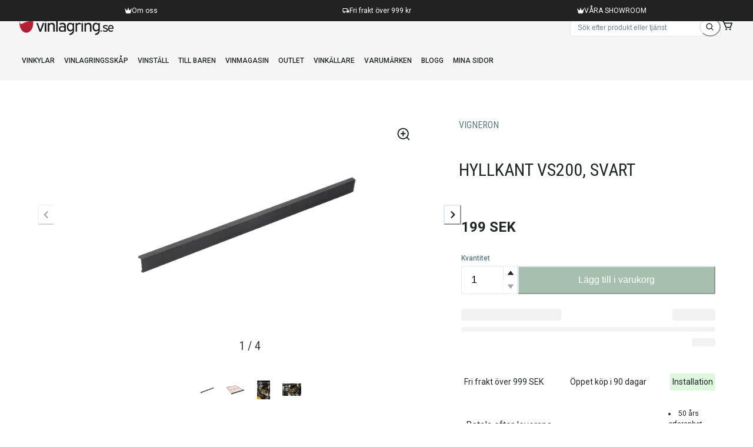

--- FILE ---
content_type: text/html; charset=utf-8
request_url: https://vinlagring.se/p/hyllkant-vs200-svart
body_size: 50179
content:
<!DOCTYPE html><html data-theme="light" lang="sv" style="color-scheme:light"><head><meta charSet="utf-8"/><meta name="viewport" content="width=device-width, initial-scale=1"/><link rel="preload" href="/_next/static/media/141e6df5bc6b852f-s.p.woff2" as="font" crossorigin="" type="font/woff2"/><link rel="preload" href="/_next/static/media/2c07349e02a7b712-s.p.woff2" as="font" crossorigin="" type="font/woff2"/><link rel="preload" href="/_next/static/media/47cbc4e2adbc5db9-s.p.woff2" as="font" crossorigin="" type="font/woff2"/><link rel="preload" href="/_next/static/media/7603c1cff34813a2-s.p.woff2" as="font" crossorigin="" type="font/woff2"/><link rel="preload" href="/_next/static/media/dc1a31dd116e0329-s.p.woff2" as="font" crossorigin="" type="font/woff2"/><link rel="preload" href="/_next/static/media/eebd5672f205c2b9-s.p.woff2" as="font" crossorigin="" type="font/woff2"/><link rel="preload" as="image" imageSrcSet="/_next/image?url=https%3A%2F%2Fstorage.googleapis.com%2Fgecko-media%2FEC_1033%2Ftags%2Fvinlagring_svart.webp&amp;w=16&amp;q=100 16w, /_next/image?url=https%3A%2F%2Fstorage.googleapis.com%2Fgecko-media%2FEC_1033%2Ftags%2Fvinlagring_svart.webp&amp;w=32&amp;q=100 32w, /_next/image?url=https%3A%2F%2Fstorage.googleapis.com%2Fgecko-media%2FEC_1033%2Ftags%2Fvinlagring_svart.webp&amp;w=48&amp;q=100 48w, /_next/image?url=https%3A%2F%2Fstorage.googleapis.com%2Fgecko-media%2FEC_1033%2Ftags%2Fvinlagring_svart.webp&amp;w=64&amp;q=100 64w, /_next/image?url=https%3A%2F%2Fstorage.googleapis.com%2Fgecko-media%2FEC_1033%2Ftags%2Fvinlagring_svart.webp&amp;w=96&amp;q=100 96w, /_next/image?url=https%3A%2F%2Fstorage.googleapis.com%2Fgecko-media%2FEC_1033%2Ftags%2Fvinlagring_svart.webp&amp;w=128&amp;q=100 128w, /_next/image?url=https%3A%2F%2Fstorage.googleapis.com%2Fgecko-media%2FEC_1033%2Ftags%2Fvinlagring_svart.webp&amp;w=256&amp;q=100 256w, /_next/image?url=https%3A%2F%2Fstorage.googleapis.com%2Fgecko-media%2FEC_1033%2Ftags%2Fvinlagring_svart.webp&amp;w=384&amp;q=100 384w, /_next/image?url=https%3A%2F%2Fstorage.googleapis.com%2Fgecko-media%2FEC_1033%2Ftags%2Fvinlagring_svart.webp&amp;w=512&amp;q=100 512w, /_next/image?url=https%3A%2F%2Fstorage.googleapis.com%2Fgecko-media%2FEC_1033%2Ftags%2Fvinlagring_svart.webp&amp;w=640&amp;q=100 640w, /_next/image?url=https%3A%2F%2Fstorage.googleapis.com%2Fgecko-media%2FEC_1033%2Ftags%2Fvinlagring_svart.webp&amp;w=750&amp;q=100 750w, /_next/image?url=https%3A%2F%2Fstorage.googleapis.com%2Fgecko-media%2FEC_1033%2Ftags%2Fvinlagring_svart.webp&amp;w=828&amp;q=100 828w, /_next/image?url=https%3A%2F%2Fstorage.googleapis.com%2Fgecko-media%2FEC_1033%2Ftags%2Fvinlagring_svart.webp&amp;w=1080&amp;q=100 1080w, /_next/image?url=https%3A%2F%2Fstorage.googleapis.com%2Fgecko-media%2FEC_1033%2Ftags%2Fvinlagring_svart.webp&amp;w=1200&amp;q=100 1200w, /_next/image?url=https%3A%2F%2Fstorage.googleapis.com%2Fgecko-media%2FEC_1033%2Ftags%2Fvinlagring_svart.webp&amp;w=1920&amp;q=100 1920w, /_next/image?url=https%3A%2F%2Fstorage.googleapis.com%2Fgecko-media%2FEC_1033%2Ftags%2Fvinlagring_svart.webp&amp;w=2048&amp;q=100 2048w, /_next/image?url=https%3A%2F%2Fstorage.googleapis.com%2Fgecko-media%2FEC_1033%2Ftags%2Fvinlagring_svart.webp&amp;w=3840&amp;q=100 3840w" imageSizes="10em" fetchPriority="high"/><link rel="stylesheet" href="/_next/static/css/1ea671daa37df1f7.css" data-precedence="next"/><link rel="stylesheet" href="/_next/static/css/963bca1db25e285f.css" data-precedence="next"/><link rel="preload" as="script" fetchPriority="low" href="/_next/static/chunks/webpack-233fc9fdc7efeb4d.js"/><script src="/_next/static/chunks/90ee06c4-54b1e0aa4998a591.js" async=""></script><script src="/_next/static/chunks/2178-17473c11e6a1f281.js" async=""></script><script src="/_next/static/chunks/main-app-8f6191a48149a87a.js" async=""></script><script src="/_next/static/chunks/df7771bf-7111fb72c8c17354.js" async=""></script><script src="/_next/static/chunks/3d529402-af4b0f6dc7472948.js" async=""></script><script src="/_next/static/chunks/49ac9663-2ef489710121da19.js" async=""></script><script src="/_next/static/chunks/501d2c53-18416568deeca745.js" async=""></script><script src="/_next/static/chunks/8f959bfb-725d67358d8261a9.js" async=""></script><script src="/_next/static/chunks/ca7cfec3-c43638c17f2ca6b9.js" async=""></script><script src="/_next/static/chunks/56d1c862-5b11881dc22a968a.js" async=""></script><script src="/_next/static/chunks/d1e5a6db-d9c614f02cc8ed9c.js" async=""></script><script src="/_next/static/chunks/69c6f14f-2080f2e469513ef8.js" async=""></script><script src="/_next/static/chunks/15bf721e-dbd31e0a63352af9.js" async=""></script><script src="/_next/static/chunks/900b0091-9b97354d506a8a9d.js" async=""></script><script src="/_next/static/chunks/2efa9376-f37228974de9a291.js" async=""></script><script src="/_next/static/chunks/735-1675b8596dbcd8f5.js" async=""></script><script src="/_next/static/chunks/8021-7ab2e1c850a97187.js" async=""></script><script src="/_next/static/chunks/1614-5d6cbbb89a076e56.js" async=""></script><script src="/_next/static/chunks/7808-062694246c1e1316.js" async=""></script><script src="/_next/static/chunks/9453-21e9536bbd48f6d5.js" async=""></script><script src="/_next/static/chunks/7211-7ea910a04903a5d9.js" async=""></script><script src="/_next/static/chunks/2745-fc51cac7b9ea3a4d.js" async=""></script><script src="/_next/static/chunks/9214-97323f9b977c6bf4.js" async=""></script><script src="/_next/static/chunks/7232-60c58ce338092706.js" async=""></script><script src="/_next/static/chunks/322-049aa37334fee7d6.js" async=""></script><script src="/_next/static/chunks/1287-2937e1500acb6ae5.js" async=""></script><script src="/_next/static/chunks/3612-e76f9657d30a840b.js" async=""></script><script src="/_next/static/chunks/5871-37006af7fa6ae2d5.js" async=""></script><script src="/_next/static/chunks/3254-4f7df0ec78cfd86e.js" async=""></script><script src="/_next/static/chunks/903-5921a9deac0cd454.js" async=""></script><script src="/_next/static/chunks/2765-c3653194241f9c3b.js" async=""></script><script src="/_next/static/chunks/app/layout-74c2805e981ea4cd.js" async=""></script><script src="/_next/static/chunks/app/error-bb61cf2ada651c1b.js" async=""></script><script src="/_next/static/chunks/14bb9369-93c39579d4c8d2c1.js" async=""></script><script src="/_next/static/chunks/app/not-found-0e86e89ad68b4d29.js" async=""></script><script src="/_next/static/chunks/app/p/%5Bslug%5D/page-61c86a613709230c.js" async=""></script><link rel="preload" href="https://www.googletagmanager.com/gtm.js?id=GTM-WZTHKC5" as="script"/><meta content="IE=edge" http-equiv="X-UA-Compatible"/><meta name="theme-color" content="#FFF"/><meta name="color-scheme" content="light"/><title>Hyllkant VS200, Svart - Vinlagring.se</title><meta name="description" content="Vinlagring, Vinkyl, Vinkällare"/><link rel="manifest" href="/manifest.json"/><meta name="keywords" content="Vinlagring,Vinkyl,Vinkällare,wine,storage,wine storage,hyllkant,vs200,svart"/><link rel="canonical" href="https://vinlagring.se/p/hyllkant-vs200-svart"/><meta name="google-site-verification" content="uL8zCuaq-9J2qpckMMPaiJjGSzFSDETCb0Y0s3whtRo"/><meta property="og:title" content="Hyllkant VS200, Svart - Vinlagring.se"/><meta property="og:description" content="Vinlagring, Vinkyl, Vinkällare"/><meta property="og:url" content="https://vinlagring.se/p/hyllkant-vs200-svart"/><meta property="og:image" content="https://storage.googleapis.com/gecko-media/EC_1033/tags/vinlagring_svart.webp"/><meta property="og:image" content="https://storage.googleapis.com/gecko-media/EC_1033/ac46tb.webp"/><meta property="og:type" content="website"/><meta name="twitter:card" content="summary_large_image"/><meta name="twitter:title" content="Hyllkant VS200, Svart - Vinlagring.se"/><meta name="twitter:description" content="Vinlagring, Vinkyl, Vinkällare"/><meta name="twitter:image" content="https://storage.googleapis.com/gecko-media/EC_1033/tags/vinlagring_svart.webp"/><meta name="twitter:image" content="https://storage.googleapis.com/gecko-media/EC_1033/ac46tb.webp"/><link rel="apple-touch-icon" href="/icon-192x192.png"/><link rel="icon" href="/icon-16x16.png" sizes="16x16" type="image/png"/><link rel="icon" href="/icon-32x32.png" sizes="32x32" type="image/png"/><link rel="icon" href="/icon-192x192.png" sizes="192x192" type="image/png"/><link rel="icon" href="/icon-256x256.png" sizes="256x256" type="image/png"/><link rel="icon" href="/icon-384x384.png" sizes="384x384" type="image/png"/><link rel="icon" href="/icon-512x512.png" sizes="512x512" type="image/png"/><meta name="next-size-adjust"/><script id="chakra-script">!(function(){try{var a=function(c){var v="(prefers-color-scheme: dark)",h=window.matchMedia(v).matches?"dark":"light",r=c==="system"?h:c,o=document.documentElement,s=document.body,l="chakra-ui-light",d="chakra-ui-dark",i=r==="dark";return s.classList.add(i?d:l),s.classList.remove(i?l:d),o.style.colorScheme=r,o.dataset.theme=r,r},n=a,m="light",e="chakra-ui-color-mode",t=localStorage.getItem(e);t?a(t):localStorage.setItem(e,a(m))}catch(a){}})();</script><script src="/_next/static/chunks/polyfills-c67a75d1b6f99dc8.js" noModule=""></script></head><body><style data-emotion="css-global hptmkj">:host,:root,[data-theme]{--chakra-ring-inset:var(--chakra-empty,/*!*/ /*!*/);--chakra-ring-offset-width:0px;--chakra-ring-offset-color:#fff;--chakra-ring-color:rgba(66, 153, 225, 0.6);--chakra-ring-offset-shadow:0 0 #0000;--chakra-ring-shadow:0 0 #0000;--chakra-space-x-reverse:0;--chakra-space-y-reverse:0;--chakra-colors-transparent:transparent;--chakra-colors-current:currentColor;--chakra-colors-black:#000000;--chakra-colors-white:#FFFFFF;--chakra-colors-whiteAlpha-50:rgba(255, 255, 255, 0.04);--chakra-colors-whiteAlpha-100:rgba(255, 255, 255, 0.06);--chakra-colors-whiteAlpha-200:rgba(255, 255, 255, 0.08);--chakra-colors-whiteAlpha-300:rgba(255, 255, 255, 0.16);--chakra-colors-whiteAlpha-400:rgba(255, 255, 255, 0.24);--chakra-colors-whiteAlpha-500:rgba(255, 255, 255, 0.36);--chakra-colors-whiteAlpha-600:rgba(255, 255, 255, 0.48);--chakra-colors-whiteAlpha-700:rgba(255, 255, 255, 0.64);--chakra-colors-whiteAlpha-800:rgba(255, 255, 255, 0.80);--chakra-colors-whiteAlpha-900:rgba(255, 255, 255, 0.92);--chakra-colors-blackAlpha-50:rgba(0, 0, 0, 0.04);--chakra-colors-blackAlpha-100:rgba(0, 0, 0, 0.06);--chakra-colors-blackAlpha-200:rgba(0, 0, 0, 0.08);--chakra-colors-blackAlpha-300:rgba(0, 0, 0, 0.16);--chakra-colors-blackAlpha-400:rgba(0, 0, 0, 0.24);--chakra-colors-blackAlpha-500:rgba(0, 0, 0, 0.36);--chakra-colors-blackAlpha-600:rgba(0, 0, 0, 0.48);--chakra-colors-blackAlpha-700:rgba(0, 0, 0, 0.64);--chakra-colors-blackAlpha-800:rgba(0, 0, 0, 0.80);--chakra-colors-blackAlpha-900:rgba(0, 0, 0, 0.92);--chakra-colors-gray-50:#F7FAFC;--chakra-colors-gray-100:#EDF2F7;--chakra-colors-gray-200:#E2E8F0;--chakra-colors-gray-300:#CBD5E0;--chakra-colors-gray-400:#A0AEC0;--chakra-colors-gray-500:#718096;--chakra-colors-gray-600:#4A5568;--chakra-colors-gray-700:#2D3748;--chakra-colors-gray-800:#1A202C;--chakra-colors-gray-900:#171923;--chakra-colors-red-50:#FFF5F5;--chakra-colors-red-100:#FED7D7;--chakra-colors-red-200:#FEB2B2;--chakra-colors-red-300:#FC8181;--chakra-colors-red-400:#F56565;--chakra-colors-red-500:#E53E3E;--chakra-colors-red-600:#C53030;--chakra-colors-red-700:#9B2C2C;--chakra-colors-red-800:#822727;--chakra-colors-red-900:#63171B;--chakra-colors-orange-50:#FFFAF0;--chakra-colors-orange-100:#FEEBC8;--chakra-colors-orange-200:#FBD38D;--chakra-colors-orange-300:#F6AD55;--chakra-colors-orange-400:#ED8936;--chakra-colors-orange-500:#DD6B20;--chakra-colors-orange-600:#C05621;--chakra-colors-orange-700:#9C4221;--chakra-colors-orange-800:#7B341E;--chakra-colors-orange-900:#652B19;--chakra-colors-yellow-50:#FFFFF0;--chakra-colors-yellow-100:#FEFCBF;--chakra-colors-yellow-200:#FAF089;--chakra-colors-yellow-300:#F6E05E;--chakra-colors-yellow-400:#ECC94B;--chakra-colors-yellow-500:#D69E2E;--chakra-colors-yellow-600:#B7791F;--chakra-colors-yellow-700:#975A16;--chakra-colors-yellow-800:#744210;--chakra-colors-yellow-900:#5F370E;--chakra-colors-green-50:#F0FFF4;--chakra-colors-green-100:#C6F6D5;--chakra-colors-green-200:#9AE6B4;--chakra-colors-green-300:#68D391;--chakra-colors-green-400:#48BB78;--chakra-colors-green-500:#38A169;--chakra-colors-green-600:#2F855A;--chakra-colors-green-700:#276749;--chakra-colors-green-800:#22543D;--chakra-colors-green-900:#1C4532;--chakra-colors-teal-50:#E6FFFA;--chakra-colors-teal-100:#B2F5EA;--chakra-colors-teal-200:#81E6D9;--chakra-colors-teal-300:#4FD1C5;--chakra-colors-teal-400:#38B2AC;--chakra-colors-teal-500:#319795;--chakra-colors-teal-600:#2C7A7B;--chakra-colors-teal-700:#285E61;--chakra-colors-teal-800:#234E52;--chakra-colors-teal-900:#1D4044;--chakra-colors-blue-50:#ebf8ff;--chakra-colors-blue-100:#bee3f8;--chakra-colors-blue-200:#90cdf4;--chakra-colors-blue-300:#63b3ed;--chakra-colors-blue-400:#4299e1;--chakra-colors-blue-500:#3182ce;--chakra-colors-blue-600:#2b6cb0;--chakra-colors-blue-700:#2c5282;--chakra-colors-blue-800:#2a4365;--chakra-colors-blue-900:#1A365D;--chakra-colors-cyan-50:#EDFDFD;--chakra-colors-cyan-100:#C4F1F9;--chakra-colors-cyan-200:#9DECF9;--chakra-colors-cyan-300:#76E4F7;--chakra-colors-cyan-400:#0BC5EA;--chakra-colors-cyan-500:#00B5D8;--chakra-colors-cyan-600:#00A3C4;--chakra-colors-cyan-700:#0987A0;--chakra-colors-cyan-800:#086F83;--chakra-colors-cyan-900:#065666;--chakra-colors-purple-50:#FAF5FF;--chakra-colors-purple-100:#E9D8FD;--chakra-colors-purple-200:#D6BCFA;--chakra-colors-purple-300:#B794F4;--chakra-colors-purple-400:#9F7AEA;--chakra-colors-purple-500:#805AD5;--chakra-colors-purple-600:#6B46C1;--chakra-colors-purple-700:#553C9A;--chakra-colors-purple-800:#44337A;--chakra-colors-purple-900:#322659;--chakra-colors-pink-50:#FFF5F7;--chakra-colors-pink-100:#FED7E2;--chakra-colors-pink-200:#FBB6CE;--chakra-colors-pink-300:#F687B3;--chakra-colors-pink-400:#ED64A6;--chakra-colors-pink-500:#D53F8C;--chakra-colors-pink-600:#B83280;--chakra-colors-pink-700:#97266D;--chakra-colors-pink-800:#702459;--chakra-colors-pink-900:#521B41;--chakra-colors-linkedin-50:#E8F4F9;--chakra-colors-linkedin-100:#CFEDFB;--chakra-colors-linkedin-200:#9BDAF3;--chakra-colors-linkedin-300:#68C7EC;--chakra-colors-linkedin-400:#34B3E4;--chakra-colors-linkedin-500:#00A0DC;--chakra-colors-linkedin-600:#008CC9;--chakra-colors-linkedin-700:#0077B5;--chakra-colors-linkedin-800:#005E93;--chakra-colors-linkedin-900:#004471;--chakra-colors-facebook-50:#E8F4F9;--chakra-colors-facebook-100:#D9DEE9;--chakra-colors-facebook-200:#B7C2DA;--chakra-colors-facebook-300:#6482C0;--chakra-colors-facebook-400:#4267B2;--chakra-colors-facebook-500:#385898;--chakra-colors-facebook-600:#314E89;--chakra-colors-facebook-700:#29487D;--chakra-colors-facebook-800:#223B67;--chakra-colors-facebook-900:#1E355B;--chakra-colors-messenger-50:#D0E6FF;--chakra-colors-messenger-100:#B9DAFF;--chakra-colors-messenger-200:#A2CDFF;--chakra-colors-messenger-300:#7AB8FF;--chakra-colors-messenger-400:#2E90FF;--chakra-colors-messenger-500:#0078FF;--chakra-colors-messenger-600:#0063D1;--chakra-colors-messenger-700:#0052AC;--chakra-colors-messenger-800:#003C7E;--chakra-colors-messenger-900:#002C5C;--chakra-colors-whatsapp-50:#dffeec;--chakra-colors-whatsapp-100:#b9f5d0;--chakra-colors-whatsapp-200:#90edb3;--chakra-colors-whatsapp-300:#65e495;--chakra-colors-whatsapp-400:#3cdd78;--chakra-colors-whatsapp-500:#22c35e;--chakra-colors-whatsapp-600:#179848;--chakra-colors-whatsapp-700:#0c6c33;--chakra-colors-whatsapp-800:#01421c;--chakra-colors-whatsapp-900:#001803;--chakra-colors-twitter-50:#E5F4FD;--chakra-colors-twitter-100:#C8E9FB;--chakra-colors-twitter-200:#A8DCFA;--chakra-colors-twitter-300:#83CDF7;--chakra-colors-twitter-400:#57BBF5;--chakra-colors-twitter-500:#1DA1F2;--chakra-colors-twitter-600:#1A94DA;--chakra-colors-twitter-700:#1681BF;--chakra-colors-twitter-800:#136B9E;--chakra-colors-twitter-900:#0D4D71;--chakra-colors-telegram-50:#E3F2F9;--chakra-colors-telegram-100:#C5E4F3;--chakra-colors-telegram-200:#A2D4EC;--chakra-colors-telegram-300:#7AC1E4;--chakra-colors-telegram-400:#47A9DA;--chakra-colors-telegram-500:#0088CC;--chakra-colors-telegram-600:#007AB8;--chakra-colors-telegram-700:#006BA1;--chakra-colors-telegram-800:#005885;--chakra-colors-telegram-900:#003F5E;--chakra-colors-primary-50:#f0f4f2;--chakra-colors-primary-100:#e1eae4;--chakra-colors-primary-200:#d3dfd7;--chakra-colors-primary-300:#c4d4c9;--chakra-colors-primary-400:#b5c9bc;--chakra-colors-primary-500:#a6bfae;--chakra-colors-primary-600:#92b09c;--chakra-colors-primary-700:#6b8572;--chakra-colors-primary-800:#4f6154;--chakra-colors-primary-900:#435247;--chakra-colors-secondary:#cd0f32;--chakra-colors-klarna:#a6bfae;--chakra-colors-background-default:#FFF;--chakra-colors-background-surface:#f4f4f4;--chakra-colors-background-mildDark:rgb(1,50,75);--chakra-colors-background-dark:rgb(0,25,38);--chakra-colors-background-darkest:rgb(0,19,28);--chakra-colors-background-translucent:rgba(244,244,244, 0.90);--chakra-colors-background-overlayHalf:rgba(0,0,0, 0.25);--chakra-colors-background-overlay:rgba(0,0,0, 0.5);--chakra-colors-background-primary:rgba(146,176,156, .1);--chakra-colors-background-secondary:rgba(205,15,50, .1);--chakra-colors-text-default:#212626;--chakra-colors-text-disabled:#9DB1BC;--chakra-colors-text-mild:#5A7A84;--chakra-colors-text-light:white;--chakra-colors-text-darkGrey:#323a3a;--chakra-colors-text-colored:#315d91;--chakra-colors-status-success:rgba(29,195,149, 1);--chakra-colors-status-warning:#eed892;--chakra-colors-status-warning2:#f5e6d6;--chakra-colors-status-error:#f35f5f;--chakra-colors-brand-10:#eaebef;--chakra-colors-brand-50:#D4DDE3;--chakra-colors-brand-100:#C2CED6;--chakra-colors-brand-200:#AFC0C9;--chakra-colors-brand-300:#9DB1BC;--chakra-colors-brand-400:#7B95A0;--chakra-colors-brand-500:#5A7A84;--chakra-colors-brand-600:#4B6D76;--chakra-colors-brand-700:#3C6068;--chakra-colors-brand-800:#1F464C;--chakra-colors-brand-900:#0A2D31;--chakra-colors-brand-1000:#323a3a;--chakra-colors-brand-1100:#212626;--chakra-colors-brand-darkExtraLight:rgba(0,25,38,0.20);--chakra-colors-brand-darkGrey:#222222;--chakra-borders-none:0;--chakra-borders-1px:1px solid;--chakra-borders-2px:2px solid;--chakra-borders-4px:4px solid;--chakra-borders-8px:8px solid;--chakra-fonts-heading:'__Roboto_Condensed_15d4ed','__Roboto_Condensed_Fallback_15d4ed';--chakra-fonts-body:'__Roboto_9ac595','__Roboto_Fallback_9ac595';--chakra-fonts-mono:SFMono-Regular,Menlo,Monaco,Consolas,"Liberation Mono","Courier New",monospace;--chakra-fonts-slogan:'__Grape_Nuts_9ef2b2','__Grape_Nuts_Fallback_9ef2b2';--chakra-fontSizes-3xs:0.45rem;--chakra-fontSizes-2xs:0.625rem;--chakra-fontSizes-xs:0.75rem;--chakra-fontSizes-sm:0.875rem;--chakra-fontSizes-md:1rem;--chakra-fontSizes-lg:1.125rem;--chakra-fontSizes-xl:1.25rem;--chakra-fontSizes-2xl:1.5rem;--chakra-fontSizes-3xl:1.875rem;--chakra-fontSizes-4xl:2.25rem;--chakra-fontSizes-5xl:3rem;--chakra-fontSizes-6xl:3.75rem;--chakra-fontSizes-7xl:4.5rem;--chakra-fontSizes-8xl:6rem;--chakra-fontSizes-9xl:8rem;--chakra-fontWeights-hairline:100;--chakra-fontWeights-thin:200;--chakra-fontWeights-light:300;--chakra-fontWeights-normal:400;--chakra-fontWeights-medium:500;--chakra-fontWeights-semibold:600;--chakra-fontWeights-bold:700;--chakra-fontWeights-extrabold:800;--chakra-fontWeights-black:900;--chakra-letterSpacings-tighter:-0.05em;--chakra-letterSpacings-tight:-0.025em;--chakra-letterSpacings-normal:0;--chakra-letterSpacings-wide:0.025em;--chakra-letterSpacings-wider:0.05em;--chakra-letterSpacings-widest:0.1em;--chakra-lineHeights-3:.75rem;--chakra-lineHeights-4:1rem;--chakra-lineHeights-5:1.25rem;--chakra-lineHeights-6:1.5rem;--chakra-lineHeights-7:1.75rem;--chakra-lineHeights-8:2rem;--chakra-lineHeights-9:2.25rem;--chakra-lineHeights-10:2.5rem;--chakra-lineHeights-normal:normal;--chakra-lineHeights-none:1;--chakra-lineHeights-shorter:1.25;--chakra-lineHeights-short:1.375;--chakra-lineHeights-base:1.5;--chakra-lineHeights-tall:1.625;--chakra-lineHeights-taller:2;--chakra-radii-none:0;--chakra-radii-sm:0.125rem;--chakra-radii-base:0.25rem;--chakra-radii-md:0.375rem;--chakra-radii-lg:0.5rem;--chakra-radii-xl:0.75rem;--chakra-radii-2xl:1rem;--chakra-radii-3xl:1.5rem;--chakra-radii-full:9999px;--chakra-space-1:0.25rem;--chakra-space-2:0.5rem;--chakra-space-3:0.75rem;--chakra-space-4:1rem;--chakra-space-5:1.25rem;--chakra-space-6:1.5rem;--chakra-space-7:1.75rem;--chakra-space-8:2rem;--chakra-space-9:2.25rem;--chakra-space-10:2.5rem;--chakra-space-12:3rem;--chakra-space-14:3.5rem;--chakra-space-16:4rem;--chakra-space-20:5rem;--chakra-space-24:6rem;--chakra-space-28:7rem;--chakra-space-32:8rem;--chakra-space-36:9rem;--chakra-space-40:10rem;--chakra-space-44:11rem;--chakra-space-48:12rem;--chakra-space-52:13rem;--chakra-space-56:14rem;--chakra-space-60:15rem;--chakra-space-64:16rem;--chakra-space-72:18rem;--chakra-space-80:20rem;--chakra-space-96:24rem;--chakra-space-px:1px;--chakra-space-0-5:0.125rem;--chakra-space-1-5:0.375rem;--chakra-space-2-5:0.625rem;--chakra-space-3-5:0.875rem;--chakra-shadows-xs:0 0 0 1px rgba(0, 0, 0, 0.05);--chakra-shadows-sm:0 1px 2px 0 rgba(0, 0, 0, 0.05);--chakra-shadows-base:0 1px 3px 0 rgba(0, 0, 0, 0.1),0 1px 2px 0 rgba(0, 0, 0, 0.06);--chakra-shadows-md:0 4px 6px -1px rgba(0, 0, 0, 0.1),0 2px 4px -1px rgba(0, 0, 0, 0.06);--chakra-shadows-lg:0 10px 15px -3px rgba(0, 0, 0, 0.1),0 4px 6px -2px rgba(0, 0, 0, 0.05);--chakra-shadows-xl:0 20px 25px -5px rgba(0, 0, 0, 0.1),0 10px 10px -5px rgba(0, 0, 0, 0.04);--chakra-shadows-2xl:0 25px 50px -12px rgba(0, 0, 0, 0.25);--chakra-shadows-outline:0 0 0 2px #cd0f32;--chakra-shadows-inner:inset 0 2px 4px 0 rgba(0,0,0,0.06);--chakra-shadows-none:none;--chakra-shadows-dark-lg:rgba(0, 0, 0, 0.1) 0px 0px 0px 1px,rgba(0, 0, 0, 0.2) 0px 5px 10px,rgba(0, 0, 0, 0.4) 0px 15px 40px;--chakra-shadows-primary:0 0 0 2px #92b09c;--chakra-shadows-secondary:0 0 0 2px #cd0f32;--chakra-shadows-primaryBlur:0 0 4px 2px #92b09c;--chakra-shadows-secondaryBlur:0 0 4px 2px #cd0f32;--chakra-sizes-1:0.25rem;--chakra-sizes-2:0.5rem;--chakra-sizes-3:0.75rem;--chakra-sizes-4:1rem;--chakra-sizes-5:1.25rem;--chakra-sizes-6:1.5rem;--chakra-sizes-7:1.75rem;--chakra-sizes-8:2rem;--chakra-sizes-9:2.25rem;--chakra-sizes-10:2.5rem;--chakra-sizes-12:3rem;--chakra-sizes-14:3.5rem;--chakra-sizes-16:4rem;--chakra-sizes-20:5rem;--chakra-sizes-24:6rem;--chakra-sizes-28:7rem;--chakra-sizes-32:8rem;--chakra-sizes-36:9rem;--chakra-sizes-40:10rem;--chakra-sizes-44:11rem;--chakra-sizes-48:12rem;--chakra-sizes-52:13rem;--chakra-sizes-56:14rem;--chakra-sizes-60:15rem;--chakra-sizes-64:16rem;--chakra-sizes-72:18rem;--chakra-sizes-80:20rem;--chakra-sizes-96:24rem;--chakra-sizes-px:1px;--chakra-sizes-0-5:0.125rem;--chakra-sizes-1-5:0.375rem;--chakra-sizes-2-5:0.625rem;--chakra-sizes-3-5:0.875rem;--chakra-sizes-max:max-content;--chakra-sizes-min:min-content;--chakra-sizes-full:100%;--chakra-sizes-3xs:14rem;--chakra-sizes-2xs:16rem;--chakra-sizes-xs:20rem;--chakra-sizes-sm:24rem;--chakra-sizes-md:28rem;--chakra-sizes-lg:32rem;--chakra-sizes-xl:36rem;--chakra-sizes-2xl:42rem;--chakra-sizes-3xl:48rem;--chakra-sizes-4xl:56rem;--chakra-sizes-5xl:64rem;--chakra-sizes-6xl:72rem;--chakra-sizes-7xl:80rem;--chakra-sizes-8xl:90rem;--chakra-sizes-prose:60ch;--chakra-sizes-container-sm:640px;--chakra-sizes-container-md:768px;--chakra-sizes-container-lg:1024px;--chakra-sizes-container-xl:1280px;--chakra-zIndices-hide:-1;--chakra-zIndices-auto:auto;--chakra-zIndices-base:0;--chakra-zIndices-docked:10;--chakra-zIndices-dropdown:1000;--chakra-zIndices-sticky:1100;--chakra-zIndices-banner:1200;--chakra-zIndices-overlay:1300;--chakra-zIndices-modal:1400;--chakra-zIndices-popover:1500;--chakra-zIndices-skipLink:1600;--chakra-zIndices-toast:1700;--chakra-zIndices-tooltip:1800;--chakra-transition-property-common:background-color,border-color,color,fill,stroke,opacity,box-shadow,transform;--chakra-transition-property-colors:background-color,border-color,color,fill,stroke;--chakra-transition-property-dimensions:width,height;--chakra-transition-property-position:left,right,top,bottom;--chakra-transition-property-background:background-color,background-image,background-position;--chakra-transition-easing-ease-in:cubic-bezier(0.4, 0, 1, 1);--chakra-transition-easing-ease-out:cubic-bezier(0, 0, 0.2, 1);--chakra-transition-easing-ease-in-out:cubic-bezier(0.4, 0, 0.2, 1);--chakra-transition-duration-ultra-fast:50ms;--chakra-transition-duration-faster:100ms;--chakra-transition-duration-fast:150ms;--chakra-transition-duration-normal:200ms;--chakra-transition-duration-slow:300ms;--chakra-transition-duration-slower:400ms;--chakra-transition-duration-ultra-slow:500ms;--chakra-blur-none:0;--chakra-blur-sm:4px;--chakra-blur-base:8px;--chakra-blur-md:12px;--chakra-blur-lg:16px;--chakra-blur-xl:24px;--chakra-blur-2xl:40px;--chakra-blur-3xl:64px;--chakra-breakpoints-base:0em;--chakra-breakpoints-sm:40em;--chakra-breakpoints-md:52em;--chakra-breakpoints-lg:64em;--chakra-breakpoints-xl:80em;--chakra-breakpoints-2xl:96em;--chakra-breakpoints-xs:30em;--chakra-colors-primary:var(--chakra-colors-primary-600);}.chakra-ui-light :host:not([data-theme]),.chakra-ui-light :root:not([data-theme]),.chakra-ui-light [data-theme]:not([data-theme]),[data-theme=light] :host:not([data-theme]),[data-theme=light] :root:not([data-theme]),[data-theme=light] [data-theme]:not([data-theme]),:host[data-theme=light],:root[data-theme=light],[data-theme][data-theme=light]{--chakra-colors-chakra-body-text:var(--chakra-colors-gray-800);--chakra-colors-chakra-body-bg:var(--chakra-colors-white);--chakra-colors-chakra-border-color:var(--chakra-colors-gray-200);--chakra-colors-chakra-inverse-text:var(--chakra-colors-white);--chakra-colors-chakra-subtle-bg:var(--chakra-colors-gray-100);--chakra-colors-chakra-subtle-text:var(--chakra-colors-gray-600);--chakra-colors-chakra-placeholder-color:var(--chakra-colors-gray-500);}.chakra-ui-dark :host:not([data-theme]),.chakra-ui-dark :root:not([data-theme]),.chakra-ui-dark [data-theme]:not([data-theme]),[data-theme=dark] :host:not([data-theme]),[data-theme=dark] :root:not([data-theme]),[data-theme=dark] [data-theme]:not([data-theme]),:host[data-theme=dark],:root[data-theme=dark],[data-theme][data-theme=dark]{--chakra-colors-chakra-body-text:var(--chakra-colors-whiteAlpha-900);--chakra-colors-chakra-body-bg:var(--chakra-colors-gray-800);--chakra-colors-chakra-border-color:var(--chakra-colors-whiteAlpha-300);--chakra-colors-chakra-inverse-text:var(--chakra-colors-gray-800);--chakra-colors-chakra-subtle-bg:var(--chakra-colors-gray-700);--chakra-colors-chakra-subtle-text:var(--chakra-colors-gray-400);--chakra-colors-chakra-placeholder-color:var(--chakra-colors-whiteAlpha-400);}</style><style data-emotion="css-global fubdgu">html{line-height:1.5;-webkit-text-size-adjust:100%;font-family:system-ui,sans-serif;-webkit-font-smoothing:antialiased;text-rendering:optimizeLegibility;-moz-osx-font-smoothing:grayscale;touch-action:manipulation;}body{position:relative;min-height:100%;margin:0;font-feature-settings:"kern";}:where(*, *::before, *::after){border-width:0;border-style:solid;box-sizing:border-box;word-wrap:break-word;}main{display:block;}hr{border-top-width:1px;box-sizing:content-box;height:0;overflow:visible;}:where(pre, code, kbd,samp){font-family:SFMono-Regular,Menlo,Monaco,Consolas,monospace;font-size:1em;}a{background-color:transparent;color:inherit;-webkit-text-decoration:inherit;text-decoration:inherit;}abbr[title]{border-bottom:none;-webkit-text-decoration:underline;text-decoration:underline;-webkit-text-decoration:underline dotted;-webkit-text-decoration:underline dotted;text-decoration:underline dotted;}:where(b, strong){font-weight:bold;}small{font-size:80%;}:where(sub,sup){font-size:75%;line-height:0;position:relative;vertical-align:baseline;}sub{bottom:-0.25em;}sup{top:-0.5em;}img{border-style:none;}:where(button, input, optgroup, select, textarea){font-family:inherit;font-size:100%;line-height:1.15;margin:0;}:where(button, input){overflow:visible;}:where(button, select){text-transform:none;}:where(
          button::-moz-focus-inner,
          [type="button"]::-moz-focus-inner,
          [type="reset"]::-moz-focus-inner,
          [type="submit"]::-moz-focus-inner
        ){border-style:none;padding:0;}fieldset{padding:0.35em 0.75em 0.625em;}legend{box-sizing:border-box;color:inherit;display:table;max-width:100%;padding:0;white-space:normal;}progress{vertical-align:baseline;}textarea{overflow:auto;}:where([type="checkbox"], [type="radio"]){box-sizing:border-box;padding:0;}input[type="number"]::-webkit-inner-spin-button,input[type="number"]::-webkit-outer-spin-button{-webkit-appearance:none!important;}input[type="number"]{-moz-appearance:textfield;}input[type="search"]{-webkit-appearance:textfield;outline-offset:-2px;}input[type="search"]::-webkit-search-decoration{-webkit-appearance:none!important;}::-webkit-file-upload-button{-webkit-appearance:button;font:inherit;}details{display:block;}summary{display:-webkit-box;display:-webkit-list-item;display:-ms-list-itembox;display:list-item;}template{display:none;}[hidden]{display:none!important;}:where(
          blockquote,
          dl,
          dd,
          h1,
          h2,
          h3,
          h4,
          h5,
          h6,
          hr,
          figure,
          p,
          pre
        ){margin:0;}button{background:transparent;padding:0;}fieldset{margin:0;padding:0;}:where(ol, ul){margin:0;padding:0;}textarea{resize:vertical;}:where(button, [role="button"]){cursor:pointer;}button::-moz-focus-inner{border:0!important;}table{border-collapse:collapse;}:where(h1, h2, h3, h4, h5, h6){font-size:inherit;font-weight:inherit;}:where(button, input, optgroup, select, textarea){padding:0;line-height:inherit;color:inherit;}:where(img, svg, video, canvas, audio, iframe, embed, object){display:block;}:where(img, video){max-width:100%;height:auto;}[data-js-focus-visible] :focus:not([data-focus-visible-added]):not(
          [data-focus-visible-disabled]
        ){outline:none;box-shadow:none;}select::-ms-expand{display:none;}:root,:host{--chakra-vh:100vh;}@supports (height: -webkit-fill-available){:root,:host{--chakra-vh:-webkit-fill-available;}}@supports (height: -moz-fill-available){:root,:host{--chakra-vh:-moz-fill-available;}}@supports (height: 100dvh){:root,:host{--chakra-vh:100dvh;}}</style><style data-emotion="css-global 1ob8sa9">body{font-family:var(--chakra-fonts-body);color:var(--chakra-colors-chakra-body-text);background:var(--chakra-colors-chakra-body-bg);transition-property:background-color;transition-duration:var(--chakra-transition-duration-normal);line-height:var(--chakra-lineHeights-base);}*::-webkit-input-placeholder{color:var(--chakra-colors-chakra-placeholder-color);}*::-moz-placeholder{color:var(--chakra-colors-chakra-placeholder-color);}*:-ms-input-placeholder{color:var(--chakra-colors-chakra-placeholder-color);}*::placeholder{color:var(--chakra-colors-chakra-placeholder-color);}*,*::before,::after{border-color:var(--chakra-colors-chakra-border-color);}</style><style data-emotion="css 12efcmn">.css-12efcmn{position:absolute;}</style><div id="slide-out" class="css-12efcmn"><style data-emotion="css ejyozh">.css-ejyozh{background:var(--chakra-colors-background-default);border-bottom-left-radius:var(--chakra-radii-md);border-bottom-right-radius:var(--chakra-radii-md);display:none;position:fixed;-webkit-padding-start:var(--chakra-space-4);padding-inline-start:var(--chakra-space-4);-webkit-padding-end:var(--chakra-space-4);padding-inline-end:var(--chakra-space-4);box-shadow:var(--chakra-shadows-md);z-index:10;height:auto;width:var(--chakra-sizes-full);top:auto;bottom:auto;right:auto;left:auto;}</style><div id="slide-out-content" class="css-ejyozh"><style data-emotion="css 1n5xj9f">.css-1n5xj9f{cursor:default;height:100%;width:100%;max-height:100svh;display:-webkit-box;display:-webkit-flex;display:-ms-flexbox;display:flex;-webkit-flex-direction:column;-ms-flex-direction:column;flex-direction:column;padding-top:var(--chakra-space-6);padding-bottom:var(--chakra-space-6);}</style><div class="slide-out__content-container css-1n5xj9f"><style data-emotion="css xwvt0g">.css-xwvt0g{width:100%;min-height:8vh;}@media screen and (min-width: 40em){.css-xwvt0g{min-height:19vh;}}</style><div class="top-nav-spacer css-xwvt0g"></div><style data-emotion="css 1imdoxa">.css-1imdoxa{overflow-y:auto;-webkit-padding-start:var(--chakra-space-1);padding-inline-start:var(--chakra-space-1);-webkit-padding-end:var(--chakra-space-1);padding-inline-end:var(--chakra-space-1);}</style><div class="slide-out__content-body css-1imdoxa"></div><div class="slide-out__content-footer css-0"></div></div></div></div><!--$!--><template data-dgst="BAILOUT_TO_CLIENT_SIDE_RENDERING"></template><!--/$--><style data-emotion="css a6vwf7">.css-a6vwf7{display:-webkit-box;display:-webkit-flex;display:-ms-flexbox;display:flex;-webkit-flex-direction:column;-ms-flex-direction:column;flex-direction:column;-webkit-box-flex-wrap:nowrap;-webkit-flex-wrap:nowrap;-ms-flex-wrap:nowrap;flex-wrap:nowrap;-webkit-align-items:center;-webkit-box-align:center;-ms-flex-align:center;align-items:center;color:var(--chakra-colors-text-default);-webkit-box-pack:start;-ms-flex-pack:start;-webkit-justify-content:flex-start;justify-content:flex-start;height:auto;position:relative;}</style><div class="css-a6vwf7"><style data-emotion="css 18das3c">.css-18das3c{display:-webkit-box;display:-webkit-flex;display:-ms-flexbox;display:flex;-webkit-align-items:center;-webkit-box-align:center;-ms-flex-align:center;align-items:center;-webkit-flex-direction:column;-ms-flex-direction:column;flex-direction:column;gap:0px;position:fixed;width:100%;z-index:9000;}</style><div class="chakra-stack css-18das3c"><style data-emotion="css z1oxyi">.css-z1oxyi{display:-webkit-box;display:-webkit-flex;display:-ms-flexbox;display:flex;background:var(--chakra-colors-brand-darkGrey);font-size:var(--chakra-fontSizes-xs);-webkit-padding-start:var(--chakra-space-2);padding-inline-start:var(--chakra-space-2);-webkit-padding-end:var(--chakra-space-2);padding-inline-end:var(--chakra-space-2);width:100%;height:0px;-webkit-transition:all 0.25s ease;transition:all 0.25s ease;}@media screen and (min-width: 40em){.css-z1oxyi{height:5vh;}}@media screen and (min-width: 52em){.css-z1oxyi{font-size:var(--chakra-fontSizes-sm);-webkit-padding-start:var(--chakra-space-10);padding-inline-start:var(--chakra-space-10);-webkit-padding-end:var(--chakra-space-10);padding-inline-end:var(--chakra-space-10);}}</style><div class="css-z1oxyi"><style data-emotion="css fpn5or">.css-fpn5or{display:-webkit-box;display:-webkit-flex;display:-ms-flexbox;display:flex;-webkit-flex-direction:row;-ms-flex-direction:row;flex-direction:row;gap:0.5rem;background:none;margin-left:auto;margin-right:auto;padding:0px;width:100%;max-width:1270px;color:var(--chakra-colors-text-light);}</style><div class="chakra-stack css-fpn5or"><style data-emotion="css 1en42kf">.css-1en42kf{display:-webkit-box;display:-webkit-flex;display:-ms-flexbox;display:flex;-webkit-align-items:center;-webkit-box-align:center;-ms-flex-align:center;align-items:center;-webkit-box-pack:center;-ms-flex-pack:center;-webkit-justify-content:center;justify-content:center;-webkit-flex:1;-ms-flex:1;flex:1;}</style><div class="css-1en42kf"><style data-emotion="css 1igwmid">.css-1igwmid{display:-webkit-box;display:-webkit-flex;display:-ms-flexbox;display:flex;-webkit-align-items:center;-webkit-box-align:center;-ms-flex-align:center;align-items:center;-webkit-flex-direction:row;-ms-flex-direction:row;flex-direction:row;gap:0.5rem;}</style><style data-emotion="css 1qoqfkd">.css-1qoqfkd{transition-property:var(--chakra-transition-property-common);transition-duration:var(--chakra-transition-duration-fast);transition-timing-function:var(--chakra-transition-easing-ease-out);outline:2px solid transparent;outline-offset:2px;color:inherit;cursor:pointer;-webkit-text-decoration:none!important;text-decoration:none!important;display:-webkit-box;display:-webkit-flex;display:-ms-flexbox;display:flex;-webkit-align-items:center;-webkit-box-align:center;-ms-flex-align:center;align-items:center;-webkit-flex-direction:row;-ms-flex-direction:row;flex-direction:row;gap:0.5rem;}.css-1qoqfkd:hover,.css-1qoqfkd[data-hover]{-webkit-text-decoration:underline;text-decoration:underline;}.css-1qoqfkd:focus-visible,.css-1qoqfkd[data-focus-visible]{box-shadow:var(--chakra-shadows-outline);}.css-1qoqfkd:focus,.css-1qoqfkd[data-focus]{outline:2px solid transparent;outline-offset:2px;}</style><a aria-label="Om oss" class="chakra-link chakra-stack css-1qoqfkd" href="/about-us"><style data-emotion="css 1din5fo">.css-1din5fo{display:-webkit-box;display:-webkit-flex;display:-ms-flexbox;display:flex;font-size:var(--chakra-fontSizes-xs);}</style><div class="css-1din5fo"><svg stroke="currentColor" fill="currentColor" stroke-width="0" viewBox="0 0 576 512" height="1em" width="1em" xmlns="http://www.w3.org/2000/svg"><path d="M309 106c11.4-7 19-19.7 19-34c0-22.1-17.9-40-40-40s-40 17.9-40 40c0 14.4 7.6 27 19 34L209.7 220.6c-9.1 18.2-32.7 23.4-48.6 10.7L72 160c5-6.7 8-15 8-24c0-22.1-17.9-40-40-40S0 113.9 0 136s17.9 40 40 40c.2 0 .5 0 .7 0L86.4 427.4c5.5 30.4 32 52.6 63 52.6H426.6c30.9 0 57.4-22.1 63-52.6L535.3 176c.2 0 .5 0 .7 0c22.1 0 40-17.9 40-40s-17.9-40-40-40s-40 17.9-40 40c0 9 3 17.3 8 24l-89.1 71.3c-15.9 12.7-39.5 7.5-48.6-10.7L309 106z"></path></svg></div><style data-emotion="css 1e4aqz0">.css-1e4aqz0{cursor:inherit;width:auto;font-size:var(--chakra-fontSizes-xs);overflow:hidden;text-overflow:ellipsis;white-space:nowrap;}</style><style data-emotion="css hfzl3c">.css-hfzl3c{cursor:inherit;width:auto;font-size:var(--chakra-fontSizes-xs);overflow:hidden;text-overflow:ellipsis;white-space:nowrap;}</style><p class="chakra-text css-hfzl3c">Om oss</p></a></div><div class="css-1en42kf"><div class="chakra-stack css-1igwmid"><div class="css-1din5fo"><svg stroke="currentColor" fill="currentColor" stroke-width="0" viewBox="0 0 24 24" height="1em" width="1em" xmlns="http://www.w3.org/2000/svg"><path fill="none" d="M0 0h24v24H0V0z"></path><path d="M20 8h-3V4H3c-1.1 0-2 .9-2 2v11h2c0 1.66 1.34 3 3 3s3-1.34 3-3h6c0 1.66 1.34 3 3 3s3-1.34 3-3h2v-5l-3-4zm-.5 1.5l1.96 2.5H17V9.5h2.5zM6 18c-.55 0-1-.45-1-1s.45-1 1-1 1 .45 1 1-.45 1-1 1zm2.22-3c-.55-.61-1.33-1-2.22-1s-1.67.39-2.22 1H3V6h12v9H8.22zM18 18c-.55 0-1-.45-1-1s.45-1 1-1 1 .45 1 1-.45 1-1 1z"></path></svg></div><p class="chakra-text css-hfzl3c">Fri frakt över 999 kr</p></div></div><div class="css-1en42kf"><a aria-label="VÅRA SHOWROOM" class="chakra-link chakra-stack css-1qoqfkd" href="/showrooms"><div class="css-1din5fo"><svg stroke="currentColor" fill="currentColor" stroke-width="0" viewBox="0 0 576 512" height="1em" width="1em" xmlns="http://www.w3.org/2000/svg"><path d="M309 106c11.4-7 19-19.7 19-34c0-22.1-17.9-40-40-40s-40 17.9-40 40c0 14.4 7.6 27 19 34L209.7 220.6c-9.1 18.2-32.7 23.4-48.6 10.7L72 160c5-6.7 8-15 8-24c0-22.1-17.9-40-40-40S0 113.9 0 136s17.9 40 40 40c.2 0 .5 0 .7 0L86.4 427.4c5.5 30.4 32 52.6 63 52.6H426.6c30.9 0 57.4-22.1 63-52.6L535.3 176c.2 0 .5 0 .7 0c22.1 0 40-17.9 40-40s-17.9-40-40-40s-40 17.9-40 40c0 9 3 17.3 8 24l-89.1 71.3c-15.9 12.7-39.5 7.5-48.6-10.7L309 106z"></path></svg></div><p class="chakra-text css-hfzl3c">VÅRA SHOWROOM</p></a></div></div></div><style data-emotion="css 111ntx9">.css-111ntx9{display:-webkit-box;display:-webkit-flex;display:-ms-flexbox;display:flex;width:100%;background:var(--chakra-colors-component-TopNavContent-root-background,var(--chakra-colors-background-translucent));height:8vh;-webkit-transition:all 0.25s ease;transition:all 0.25s ease;}@media screen and (min-width: 40em){.css-111ntx9{height:14vh;}}</style><div class="css-111ntx9"><style data-emotion="css 1ith5bw">.css-1ith5bw{display:-webkit-box;display:-webkit-flex;display:-ms-flexbox;display:flex;-webkit-box-pack:center;-ms-flex-pack:center;-webkit-justify-content:center;justify-content:center;-webkit-flex-direction:column;-ms-flex-direction:column;flex-direction:column;background:none;margin-left:auto;margin-right:auto;padding:var(--chakra-space-4);width:100%;max-width:1270px;overflow:hidden;padding-top:0px;padding-bottom:0px;}@media screen and (min-width: 52em){.css-1ith5bw{padding:var(--chakra-space-6);}}</style><div class="chakra-stack css-1ith5bw"><style data-emotion="css 12r903q">.css-12r903q{cursor:pointer;height:100%;width:100%;-webkit-align-items:center;-webkit-box-align:center;-ms-flex-align:center;align-items:center;display:-webkit-box;display:-webkit-flex;display:-ms-flexbox;display:flex;}</style><div class="css-12r903q"><style data-emotion="css tz4a70">.css-tz4a70{display:-webkit-box;display:-webkit-flex;display:-ms-flexbox;display:flex;-webkit-align-items:center;-webkit-box-align:center;-ms-flex-align:center;align-items:center;-webkit-flex-direction:row;-ms-flex-direction:row;flex-direction:row;gap:0.5rem;-webkit-flex:1;-ms-flex:1;flex:1;padding:var(--chakra-space-1);width:var(--chakra-sizes-full);}</style><div class="chakra-stack css-tz4a70"><style data-emotion="css 13zdfeu">.css-13zdfeu{-webkit-align-items:center;-webkit-box-align:center;-ms-flex-align:center;align-items:center;display:-webkit-box;display:-webkit-flex;display:-ms-flexbox;display:flex;-webkit-flex:1;-ms-flex:1;flex:1;}@media screen and (min-width: 64em){.css-13zdfeu{display:none;}}</style><div class="css-13zdfeu"><style data-emotion="css 1qf95n3">.css-1qf95n3{display:-webkit-inline-box;display:-webkit-inline-flex;display:-ms-inline-flexbox;display:inline-flex;-webkit-appearance:none;-moz-appearance:none;-ms-appearance:none;appearance:none;-webkit-align-items:center;-webkit-box-align:center;-ms-flex-align:center;align-items:center;-webkit-box-pack:center;-ms-flex-pack:center;-webkit-justify-content:center;justify-content:center;-webkit-user-select:none;-moz-user-select:none;-ms-user-select:none;user-select:none;position:relative;white-space:nowrap;vertical-align:middle;outline:2px solid transparent;outline-offset:0;line-height:1.2;font-weight:var(--chakra-fontWeights-medium);transition-property:var(--chakra-transition-property-common);transition-duration:var(--chakra-transition-duration-normal);background:none;-webkit-transition:all 0.35s cubic-bezier(.08,.52,.52,1);transition:all 0.35s cubic-bezier(.08,.52,.52,1);height:var(--chakra-sizes-8);-webkit-padding-start:var(--chakra-space-3);padding-inline-start:var(--chakra-space-3);-webkit-padding-end:var(--chakra-space-3);padding-inline-end:var(--chakra-space-3);padding:0px;border-radius:50%;font-size:var(--chakra-fontSizes-xl);min-width:unset;box-shadow:var(--chakra-shadows-none);color:var(--chakra-colors-component-TopNavContent-hamburger-color, var(--chakra-colors-primary));}.css-1qf95n3:focus-visible,.css-1qf95n3[data-focus-visible]{box-shadow:var(--chakra-shadows-outline);}.css-1qf95n3:disabled,.css-1qf95n3[disabled],.css-1qf95n3[aria-disabled=true],.css-1qf95n3[data-disabled]{opacity:0.4;cursor:not-allowed;box-shadow:var(--chakra-shadows-none);}.css-1qf95n3:active,.css-1qf95n3[data-active]{-webkit-transform:scale(0.85);-moz-transform:scale(0.85);-ms-transform:scale(0.85);transform:scale(0.85);}.css-1qf95n3:focus,.css-1qf95n3[data-focus]{box-shadow:var(--chakra-shadows-none);outline:2px solid transparent;outline-offset:2px;}.css-1qf95n3:hover,.css-1qf95n3[data-hover]{opacity:0.75;}</style><button type="button" class="chakra-button css-1qf95n3" aria-label="open-menu"><svg stroke="currentColor" fill="currentColor" stroke-width="0" viewBox="0 0 24 24" aria-hidden="true" focusable="false" height="1em" width="1em" xmlns="http://www.w3.org/2000/svg"><path fill="none" d="M0 0h24v24H0V0z"></path><path d="M3 18h18v-2H3v2zm0-5h18v-2H3v2zm0-7v2h18V6H3z"></path></svg></button></div><style data-emotion="css 1rxq6pj">.css-1rxq6pj{display:-webkit-box;display:-webkit-flex;display:-ms-flexbox;display:flex;cursor:default;-webkit-flex:2;-ms-flex:2;flex:2;-webkit-box-pack:center;-ms-flex-pack:center;-webkit-justify-content:center;justify-content:center;}@media screen and (min-width: 64em){.css-1rxq6pj{-webkit-box-pack:start;-ms-flex-pack:start;-webkit-justify-content:flex-start;justify-content:flex-start;}}</style><div class="css-1rxq6pj"><style data-emotion="css 1jccgfn">.css-1jccgfn{transition-property:var(--chakra-transition-property-common);transition-duration:var(--chakra-transition-duration-fast);transition-timing-function:var(--chakra-transition-easing-ease-out);outline:2px solid transparent;outline-offset:2px;color:inherit;cursor:pointer;-webkit-text-decoration:none!important;text-decoration:none!important;}.css-1jccgfn:hover,.css-1jccgfn[data-hover]{-webkit-text-decoration:underline;text-decoration:underline;}.css-1jccgfn:focus-visible,.css-1jccgfn[data-focus-visible]{box-shadow:var(--chakra-shadows-outline);}.css-1jccgfn:focus,.css-1jccgfn[data-focus]{outline:2px solid transparent;outline-offset:2px;}</style><a aria-label="home" class="chakra-link css-1jccgfn" href="/"><style data-emotion="css gnqk4w">.css-gnqk4w{display:-webkit-box;display:-webkit-flex;display:-ms-flexbox;display:flex;border-radius:var(--chakra-radii-sm);height:var(--chakra-sizes-10);width:var(--chakra-sizes-40);}</style><div class="image-box css-gnqk4w"><style data-emotion="css ot2eha">.css-ot2eha{border-radius:var(--chakra-radii-sm);height:100%;overflow:hidden;position:relative;width:100%;}</style><div class="css-ot2eha"><img alt="logo" title="logo" fetchPriority="high" decoding="async" data-nimg="fill" style="position:absolute;height:100%;width:100%;left:0;top:0;right:0;bottom:0;object-fit:contain;color:transparent" sizes="10em" srcSet="/_next/image?url=https%3A%2F%2Fstorage.googleapis.com%2Fgecko-media%2FEC_1033%2Ftags%2Fvinlagring_svart.webp&amp;w=16&amp;q=100 16w, /_next/image?url=https%3A%2F%2Fstorage.googleapis.com%2Fgecko-media%2FEC_1033%2Ftags%2Fvinlagring_svart.webp&amp;w=32&amp;q=100 32w, /_next/image?url=https%3A%2F%2Fstorage.googleapis.com%2Fgecko-media%2FEC_1033%2Ftags%2Fvinlagring_svart.webp&amp;w=48&amp;q=100 48w, /_next/image?url=https%3A%2F%2Fstorage.googleapis.com%2Fgecko-media%2FEC_1033%2Ftags%2Fvinlagring_svart.webp&amp;w=64&amp;q=100 64w, /_next/image?url=https%3A%2F%2Fstorage.googleapis.com%2Fgecko-media%2FEC_1033%2Ftags%2Fvinlagring_svart.webp&amp;w=96&amp;q=100 96w, /_next/image?url=https%3A%2F%2Fstorage.googleapis.com%2Fgecko-media%2FEC_1033%2Ftags%2Fvinlagring_svart.webp&amp;w=128&amp;q=100 128w, /_next/image?url=https%3A%2F%2Fstorage.googleapis.com%2Fgecko-media%2FEC_1033%2Ftags%2Fvinlagring_svart.webp&amp;w=256&amp;q=100 256w, /_next/image?url=https%3A%2F%2Fstorage.googleapis.com%2Fgecko-media%2FEC_1033%2Ftags%2Fvinlagring_svart.webp&amp;w=384&amp;q=100 384w, /_next/image?url=https%3A%2F%2Fstorage.googleapis.com%2Fgecko-media%2FEC_1033%2Ftags%2Fvinlagring_svart.webp&amp;w=512&amp;q=100 512w, /_next/image?url=https%3A%2F%2Fstorage.googleapis.com%2Fgecko-media%2FEC_1033%2Ftags%2Fvinlagring_svart.webp&amp;w=640&amp;q=100 640w, /_next/image?url=https%3A%2F%2Fstorage.googleapis.com%2Fgecko-media%2FEC_1033%2Ftags%2Fvinlagring_svart.webp&amp;w=750&amp;q=100 750w, /_next/image?url=https%3A%2F%2Fstorage.googleapis.com%2Fgecko-media%2FEC_1033%2Ftags%2Fvinlagring_svart.webp&amp;w=828&amp;q=100 828w, /_next/image?url=https%3A%2F%2Fstorage.googleapis.com%2Fgecko-media%2FEC_1033%2Ftags%2Fvinlagring_svart.webp&amp;w=1080&amp;q=100 1080w, /_next/image?url=https%3A%2F%2Fstorage.googleapis.com%2Fgecko-media%2FEC_1033%2Ftags%2Fvinlagring_svart.webp&amp;w=1200&amp;q=100 1200w, /_next/image?url=https%3A%2F%2Fstorage.googleapis.com%2Fgecko-media%2FEC_1033%2Ftags%2Fvinlagring_svart.webp&amp;w=1920&amp;q=100 1920w, /_next/image?url=https%3A%2F%2Fstorage.googleapis.com%2Fgecko-media%2FEC_1033%2Ftags%2Fvinlagring_svart.webp&amp;w=2048&amp;q=100 2048w, /_next/image?url=https%3A%2F%2Fstorage.googleapis.com%2Fgecko-media%2FEC_1033%2Ftags%2Fvinlagring_svart.webp&amp;w=3840&amp;q=100 3840w" src="/_next/image?url=https%3A%2F%2Fstorage.googleapis.com%2Fgecko-media%2FEC_1033%2Ftags%2Fvinlagring_svart.webp&amp;w=3840&amp;q=100"/></div></div></a></div><style data-emotion="css k1ydpz">.css-k1ydpz{display:-webkit-box;display:-webkit-flex;display:-ms-flexbox;display:flex;-webkit-align-items:center;-webkit-box-align:center;-ms-flex-align:center;align-items:center;-webkit-box-pack:end;-ms-flex-pack:end;-webkit-justify-content:flex-end;justify-content:flex-end;-webkit-flex-direction:row;-ms-flex-direction:row;flex-direction:row;gap:var(--chakra-space-4);-webkit-flex:1;-ms-flex:1;flex:1;}@media screen and (min-width: 52em){.css-k1ydpz{display:-webkit-box;display:-webkit-flex;display:-ms-flexbox;display:flex;}}</style><div class="chakra-stack css-k1ydpz"><style data-emotion="css syn2rk">.css-syn2rk{display:initial;}@media screen and (min-width: 52em){.css-syn2rk{display:initial;}}</style><div class="css-syn2rk"><style data-emotion="css iw68a">.css-iw68a{display:none;}@media screen and (min-width: 52em){.css-iw68a{display:initial;}}</style><div class="SearchComponentInputWrapper css-iw68a"><div class="SearchInputWrapper css-0"><style data-emotion="css 1pgpgh6">.css-1pgpgh6{width:auto;display:-webkit-box;display:-webkit-flex;display:-ms-flexbox;display:flex;position:relative;isolation:isolate;--input-font-size:var(--chakra-fontSizes-sm);--input-padding:var(--chakra-space-3);--input-border-radius:var(--chakra-radii-sm);--input-height:var(--chakra-sizes-8);min-width:20vw;}</style><div class="chakra-input__group SearchInputGroup css-1pgpgh6" data-group="true"><style data-emotion="css ix3o5f">.css-ix3o5f{width:100%;height:var(--input-height);font-size:var(--input-font-size);-webkit-padding-start:var(--input-padding);padding-inline-start:var(--input-padding);-webkit-padding-end:var(--input-height);padding-inline-end:var(--input-height);border-radius:var(--input-border-radius);min-width:0px;outline:2px solid transparent;outline-offset:2px;position:relative;-webkit-appearance:none;-moz-appearance:none;-ms-appearance:none;appearance:none;transition-property:var(--chakra-transition-property-common);transition-duration:var(--chakra-transition-duration-normal);--input-font-size:var(--chakra-fontSizes-sm);--input-padding:var(--chakra-space-3);--input-border-radius:var(--chakra-radii-sm);--input-height:var(--chakra-sizes-8);border:1px solid;border-color:inherit;background:var(--chakra-colors-background-default);padding-right:30px;}.css-ix3o5f:disabled,.css-ix3o5f[disabled],.css-ix3o5f[aria-disabled=true],.css-ix3o5f[data-disabled]{opacity:0.4;cursor:not-allowed;}.css-ix3o5f:hover,.css-ix3o5f[data-hover]{border-color:var(--chakra-colors-gray-300);}.css-ix3o5f[aria-readonly=true],.css-ix3o5f[readonly],.css-ix3o5f[data-readonly]{box-shadow:var(--chakra-shadows-none)!important;-webkit-user-select:all;-moz-user-select:all;-ms-user-select:all;user-select:all;}.css-ix3o5f[aria-invalid=true],.css-ix3o5f[data-invalid]{border-color:#E53E3E;box-shadow:0 0 0 1px #E53E3E;}.css-ix3o5f:focus-visible,.css-ix3o5f[data-focus-visible]{z-index:1;border-color:#3182ce;box-shadow:0 0 0 1px #3182ce;}.css-ix3o5f:focus,.css-ix3o5f[data-focus]{box-shadow:var(--chakra-shadows-none);}.css-ix3o5f::-webkit-input-placeholder{font-size:var(--chakra-fontSizes-xs);}.css-ix3o5f::-moz-placeholder{font-size:var(--chakra-fontSizes-xs);}.css-ix3o5f:-ms-input-placeholder{font-size:var(--chakra-fontSizes-xs);}.css-ix3o5f::placeholder{font-size:var(--chakra-fontSizes-xs);}</style><input class="chakra-input SearchInput css-ix3o5f" placeholder="Sök efter produkt eller tjänst"/><style data-emotion="css 1en0urv">.css-1en0urv{right:0;width:auto;height:var(--input-height);font-size:var(--input-font-size);display:-webkit-box;display:-webkit-flex;display:-ms-flexbox;display:flex;-webkit-align-items:center;-webkit-box-align:center;-ms-flex-align:center;align-items:center;-webkit-box-pack:center;-ms-flex-pack:center;-webkit-justify-content:center;justify-content:center;position:absolute;top:0px;z-index:2;background:var(--chakra-colors-transparent);border:var(--chakra-borders-none);padding:0px;}</style><div class="chakra-input__right-element css-1en0urv"><style data-emotion="css 1g44dqy">.css-1g44dqy{display:-webkit-box;display:-webkit-flex;display:-ms-flexbox;display:flex;-webkit-align-items:center;-webkit-box-align:center;-ms-flex-align:center;align-items:center;-webkit-flex-direction:row;-ms-flex-direction:row;flex-direction:row;gap:var(--chakra-space-1);height:100%;}</style><div class="chakra-stack css-1g44dqy"><style data-emotion="css 4wkb2s">.css-4wkb2s{display:-webkit-inline-box;display:-webkit-inline-flex;display:-ms-inline-flexbox;display:inline-flex;-webkit-appearance:none;-moz-appearance:none;-ms-appearance:none;appearance:none;-webkit-align-items:center;-webkit-box-align:center;-ms-flex-align:center;align-items:center;-webkit-box-pack:center;-ms-flex-pack:center;-webkit-justify-content:center;justify-content:center;-webkit-user-select:none;-moz-user-select:none;-ms-user-select:none;user-select:none;position:relative;white-space:nowrap;vertical-align:middle;outline:2px solid transparent;outline-offset:0;line-height:1.2;font-weight:var(--chakra-fontWeights-medium);transition-property:var(--chakra-transition-property-common);transition-duration:var(--chakra-transition-duration-normal);background:var(--chakra-colors-transparent);-webkit-transition:all 0.35s cubic-bezier(.08,.52,.52,1);transition:all 0.35s cubic-bezier(.08,.52,.52,1);padding:0px;border-radius:50%;font-size:var(--chakra-fontSizes-md);min-width:unset;box-shadow:var(--chakra-shadows-none);color:var(--chakra-colors-text-default);height:100%;-webkit-padding-start:var(--chakra-space-2);padding-inline-start:var(--chakra-space-2);-webkit-padding-end:var(--chakra-space-2);padding-inline-end:var(--chakra-space-2);}.css-4wkb2s:focus-visible,.css-4wkb2s[data-focus-visible]{box-shadow:var(--chakra-shadows-outline);}.css-4wkb2s:disabled,.css-4wkb2s[disabled],.css-4wkb2s[aria-disabled=true],.css-4wkb2s[data-disabled]{opacity:0.4;cursor:not-allowed;box-shadow:var(--chakra-shadows-none);}.css-4wkb2s:active,.css-4wkb2s[data-active]{-webkit-transform:scale(0.85);-moz-transform:scale(0.85);-ms-transform:scale(0.85);transform:scale(0.85);}.css-4wkb2s:focus,.css-4wkb2s[data-focus]{box-shadow:var(--chakra-shadows-none);outline:2px solid transparent;outline-offset:2px;}.css-4wkb2s:hover,.css-4wkb2s[data-hover]{opacity:0.75;}</style><button type="button" class="chakra-button css-4wkb2s" aria-label="search"><svg stroke="currentColor" fill="currentColor" stroke-width="0" viewBox="0 0 24 24" aria-hidden="true" focusable="false" height="1em" width="1em" xmlns="http://www.w3.org/2000/svg"><path d="M10 18a7.952 7.952 0 0 0 4.897-1.688l4.396 4.396 1.414-1.414-4.396-4.396A7.952 7.952 0 0 0 18 10c0-4.411-3.589-8-8-8s-8 3.589-8 8 3.589 8 8 8zm0-14c3.309 0 6 2.691 6 6s-2.691 6-6 6-6-2.691-6-6 2.691-6 6-6z"></path></svg></button></div></div></div></div><span></span></div><style data-emotion="css j6yayb">.css-j6yayb{display:initial;}@media screen and (min-width: 52em){.css-j6yayb{display:none;}}</style><div class="SearchComponentButtonWrapper css-j6yayb"><style data-emotion="css e9gvxp">.css-e9gvxp{display:-webkit-inline-box;display:-webkit-inline-flex;display:-ms-inline-flexbox;display:inline-flex;-webkit-appearance:none;-moz-appearance:none;-ms-appearance:none;appearance:none;-webkit-user-select:none;-moz-user-select:none;-ms-user-select:none;user-select:none;position:relative;white-space:nowrap;vertical-align:middle;outline:2px solid transparent;outline-offset:0;line-height:1.2;font-weight:var(--chakra-fontWeights-medium);transition-property:var(--chakra-transition-property-common);transition-duration:var(--chakra-transition-duration-normal);background:none;-webkit-transition:all 0.35s cubic-bezier(.08,.52,.52,1);transition:all 0.35s cubic-bezier(.08,.52,.52,1);height:var(--chakra-sizes-8);-webkit-padding-start:var(--chakra-space-3);padding-inline-start:var(--chakra-space-3);-webkit-padding-end:var(--chakra-space-3);padding-inline-end:var(--chakra-space-3);padding:0px;border-radius:50%;font-size:var(--chakra-fontSizes-2xl);min-width:unset;box-shadow:var(--chakra-shadows-none);-webkit-align-items:center;-webkit-box-align:center;-ms-flex-align:center;align-items:center;color:var(--chakra-colors-text-light);-webkit-box-pack:center;-ms-flex-pack:center;-webkit-justify-content:center;justify-content:center;}.css-e9gvxp:focus-visible,.css-e9gvxp[data-focus-visible]{box-shadow:var(--chakra-shadows-outline);}.css-e9gvxp:disabled,.css-e9gvxp[disabled],.css-e9gvxp[aria-disabled=true],.css-e9gvxp[data-disabled]{opacity:0.4;cursor:not-allowed;box-shadow:var(--chakra-shadows-none);}.css-e9gvxp:active,.css-e9gvxp[data-active]{-webkit-transform:scale(0.85);-moz-transform:scale(0.85);-ms-transform:scale(0.85);transform:scale(0.85);}.css-e9gvxp:focus,.css-e9gvxp[data-focus]{box-shadow:var(--chakra-shadows-none);outline:2px solid transparent;outline-offset:2px;}.css-e9gvxp:hover,.css-e9gvxp[data-hover]{opacity:0.75;}</style><button type="button" class="chakra-button SearchButton css-e9gvxp" aria-label="search"><style data-emotion="css 1b4cdp5">.css-1b4cdp5{width:1em;height:1em;display:inline-block;line-height:1em;-webkit-flex-shrink:0;-ms-flex-negative:0;flex-shrink:0;color:var(--chakra-colors-text-default);}</style><svg stroke="currentColor" fill="currentColor" stroke-width="0" viewBox="0 0 24 24" focusable="false" class="chakra-icon css-1b4cdp5" aria-hidden="true" height="1em" width="1em" xmlns="http://www.w3.org/2000/svg"><path d="M10 18a7.952 7.952 0 0 0 4.897-1.688l4.396 4.396 1.414-1.414-4.396-4.396A7.952 7.952 0 0 0 18 10c0-4.411-3.589-8-8-8s-8 3.589-8 8 3.589 8 8 8zm0-14c3.309 0 6 2.691 6 6s-2.691 6-6 6-6-2.691-6-6 2.691-6 6-6z"></path></svg></button></div></div><div class="css-syn2rk"><div id="popover-trigger-:R2lqbahkbqtaH1:" aria-haspopup="dialog" aria-expanded="false" aria-controls="popover-content-:R2lqbahkbqtaH1:" class="css-0"><style data-emotion="css 79elbk">.css-79elbk{position:relative;}</style><div class="css-79elbk"><style data-emotion="css y829qw">.css-y829qw{transition-property:var(--chakra-transition-property-common);transition-duration:var(--chakra-transition-duration-fast);transition-timing-function:var(--chakra-transition-easing-ease-out);outline:2px solid transparent;outline-offset:2px;color:inherit;cursor:pointer;-webkit-text-decoration:none!important;text-decoration:none!important;-webkit-align-items:center;-webkit-box-align:center;-ms-flex-align:center;align-items:center;-webkit-box-pack:center;-ms-flex-pack:center;-webkit-justify-content:center;justify-content:center;box-shadow:var(--chakra-shadows-none);}.css-y829qw:hover,.css-y829qw[data-hover]{-webkit-text-decoration:underline;text-decoration:underline;}.css-y829qw:focus-visible,.css-y829qw[data-focus-visible]{box-shadow:var(--chakra-shadows-outline);}.css-y829qw:focus,.css-y829qw[data-focus]{outline:2px solid transparent;outline-offset:2px;}</style><a aria-label="add to cart" class="chakra-link css-y829qw" href="/checkout"><svg stroke="currentColor" fill="currentColor" stroke-width="0" viewBox="0 0 24 24" height="22" width="22" xmlns="http://www.w3.org/2000/svg"><path d="M21.822 7.431A1 1 0 0 0 21 7H7.333L6.179 4.23A1.994 1.994 0 0 0 4.333 3H2v2h2.333l4.744 11.385A1 1 0 0 0 10 17h8c.417 0 .79-.259.937-.648l3-8a1 1 0 0 0-.115-.921zM17.307 15h-6.64l-2.5-6h11.39l-2.25 6z"></path><circle cx="10.5" cy="19.5" r="1.5"></circle><circle cx="17.5" cy="19.5" r="1.5"></circle></svg></a></div></div><style data-emotion="css 1swywyv">.css-1swywyv{z-index:10;max-width:unset;}@media screen and (min-width: 52em){.css-1swywyv{max-width:500px;}}</style><div style="visibility:hidden;position:absolute;min-width:max-content;inset:0 auto auto 0" class="chakra-popover__popper css-1swywyv"><style data-emotion="css 1o6idl5">.css-1o6idl5{position:relative;display:-webkit-box;display:-webkit-flex;display:-ms-flexbox;display:flex;-webkit-flex-direction:column;-ms-flex-direction:column;flex-direction:column;--popper-bg:var(--chakra-colors-white);background:var(--popper-bg);--popper-arrow-bg:var(--popper-bg);--popper-arrow-shadow-color:var(--chakra-colors-gray-200);border:1px solid;border-color:inherit;box-shadow:var(--chakra-shadows-sm);z-index:inherit;color:var(--chakra-colors-text-default);border-radius:var(--chakra-radii-md);outline-color:var(--chakra-colors-transparent);width:100%;max-width:24rem;}.chakra-ui-dark .css-1o6idl5:not([data-theme]),[data-theme=dark] .css-1o6idl5:not([data-theme]),.css-1o6idl5[data-theme=dark]{--popper-bg:var(--chakra-colors-gray-700);--popper-arrow-shadow-color:var(--chakra-colors-whiteAlpha-300);}.css-1o6idl5:focus,.css-1o6idl5[data-focus]{outline-color:var(--chakra-colors-transparent);}.css-1o6idl5:focus-visible,.css-1o6idl5[data-focus-visible]{outline-color:var(--chakra-colors-transparent);}</style><section id="popover-content-:R2lqbahkbqtaH1:" tabindex="-1" role="dialog" class="chakra-popover__content css-1o6idl5" style="opacity:0;transform:scale(0.95) translateZ(0);transform-origin:var(--popper-transform-origin);visibility:hidden"></section></div></div></div></div></div><style data-emotion="css xkk4x5">.css-xkk4x5{border-width:0;-webkit-align-self:stretch;-ms-flex-item-align:stretch;align-self:stretch;border-color:inherit;width:auto;height:auto;}.css-xkk4x5{margin-top:0px;margin-bottom:0px;-webkit-margin-start:0px;margin-inline-start:0px;-webkit-margin-end:0px;margin-inline-end:0px;border-left-width:0;border-bottom-width:1px;}</style><div class="chakra-stack__divider css-xkk4x5"></div><style data-emotion="css 192ewby">.css-192ewby{display:none;-webkit-align-items:center;-webkit-box-align:center;-ms-flex-align:center;align-items:center;-webkit-box-pack:start;-ms-flex-pack:start;-webkit-justify-content:flex-start;justify-content:flex-start;-webkit-flex-direction:row;-ms-flex-direction:row;flex-direction:row;font-weight:var(--chakra-fontWeights-medium);padding-top:0px;padding-bottom:0px;text-align:center;width:var(--chakra-sizes-full);}@media screen and (min-width: 64em){.css-192ewby{display:-webkit-box;display:-webkit-flex;display:-ms-flexbox;display:flex;}}</style><div class="chakra-stack css-192ewby"><style data-emotion="css 1hohgv6">.css-1hohgv6{display:-webkit-box;display:-webkit-flex;display:-ms-flexbox;display:flex;-webkit-align-items:center;-webkit-box-align:center;-ms-flex-align:center;align-items:center;-webkit-flex-direction:row;-ms-flex-direction:row;flex-direction:row;gap:0px;}</style><div class="chakra-stack css-1hohgv6"><a aria-label="VINKYLAR" class="chakra-link css-1jccgfn" href="/categories/vinkylar"><style data-emotion="css 1md0xhv">.css-1md0xhv{cursor:pointer;height:100%;width:auto;border-radius:var(--chakra-radii-sm);color:var(--chakra-colors-component-TopNavContent-MenuItem-color);-webkit-box-flex:0;-webkit-flex-grow:0;-ms-flex-positive:0;flex-grow:0;font-weight:var(--chakra-fontWeights-medium);-webkit-padding-start:var(--chakra-space-2);padding-inline-start:var(--chakra-space-2);-webkit-padding-end:var(--chakra-space-2);padding-inline-end:var(--chakra-space-2);padding-top:var(--chakra-space-3);padding-bottom:var(--chakra-space-3);}</style><div class="css-1md0xhv"><style data-emotion="css 8hm4eb">.css-8hm4eb{display:-webkit-box;display:-webkit-flex;display:-ms-flexbox;display:flex;-webkit-align-items:center;-webkit-box-align:center;-ms-flex-align:center;align-items:center;-webkit-flex-direction:column;-ms-flex-direction:column;flex-direction:column;gap:0px;cursor:pointer;font-size:var(--chakra-fontSizes-xs);}</style><div class="chakra-stack css-8hm4eb"><style data-emotion="css 117kcy2">.css-117kcy2{cursor:inherit;width:100%;overflow:hidden;text-overflow:ellipsis;white-space:nowrap;}</style><style data-emotion="css 1vp458t">.css-1vp458t{cursor:inherit;width:100%;overflow:hidden;text-overflow:ellipsis;white-space:nowrap;}</style><p class="chakra-text css-1vp458t">VINKYLAR</p><style data-emotion="css on3ew0">.css-on3ew0{border:0;border-style:solid;border-bottom-width:1px;border-color:var(--chakra-colors-transparent);border-width:1px;box-sizing:border-box;-webkit-transition:all 0.1s cubic-bezier(.17,.67,.83,.67);transition:all 0.1s cubic-bezier(.17,.67,.83,.67);opacity:1;width:0%;}</style><hr aria-orientation="horizontal" class="chakra-divider css-on3ew0"/></div></div></a><a aria-label="VINLAGRINGSSKÅP" class="chakra-link css-1jccgfn" href="/categories/vinlagringsskap"><div class="css-1md0xhv"><div class="chakra-stack css-8hm4eb"><p class="chakra-text css-1vp458t">VINLAGRINGSSKÅP</p><hr aria-orientation="horizontal" class="chakra-divider css-on3ew0"/></div></div></a><a aria-label="VINSTÄLL" class="chakra-link css-1jccgfn" href="/categories/vinstall"><div class="css-1md0xhv"><div class="chakra-stack css-8hm4eb"><p class="chakra-text css-1vp458t">VINSTÄLL</p><hr aria-orientation="horizontal" class="chakra-divider css-on3ew0"/></div></div></a><a aria-label="TILL BAREN" class="chakra-link css-1jccgfn" href="/categories/till-baren"><div class="css-1md0xhv"><div class="chakra-stack css-8hm4eb"><p class="chakra-text css-1vp458t">TILL BAREN</p><hr aria-orientation="horizontal" class="chakra-divider css-on3ew0"/></div></div></a><a aria-label="VINMAGASIN" class="chakra-link css-1jccgfn" href="/categories/vinmagasin"><div class="css-1md0xhv"><div class="chakra-stack css-8hm4eb"><p class="chakra-text css-1vp458t">VINMAGASIN</p><hr aria-orientation="horizontal" class="chakra-divider css-on3ew0"/></div></div></a><a aria-label="OUTLET" class="chakra-link css-1jccgfn" href="/categories/outlet"><div class="css-1md0xhv"><div class="chakra-stack css-8hm4eb"><p class="chakra-text css-1vp458t">OUTLET</p><hr aria-orientation="horizontal" class="chakra-divider css-on3ew0"/></div></div></a></div><style data-emotion="css c445in">.css-c445in{border-width:0;border-color:inherit;width:auto;height:50%;-webkit-align-self:center;-ms-flex-item-align:center;align-self:center;}.css-c445in{-webkit-margin-start:0px;margin-inline-start:0px;-webkit-margin-end:0px;margin-inline-end:0px;margin-top:0px;margin-bottom:0px;border-left-width:1px;border-bottom-width:0;}</style><div class="chakra-stack__divider css-c445in"></div><div class="chakra-stack css-1igwmid"><a aria-label="VINKÄLLARE" class="chakra-link css-1jccgfn" href="/vinkallare"><div class="css-1md0xhv"><div class="chakra-stack css-8hm4eb"><p class="chakra-text css-1vp458t">VINKÄLLARE</p><hr aria-orientation="horizontal" class="chakra-divider css-on3ew0"/></div></div></a><a aria-label="VARUMÄRKEN" class="chakra-link css-1jccgfn" href="/varumarken"><div class="css-1md0xhv"><div class="chakra-stack css-8hm4eb"><p class="chakra-text css-1vp458t">VARUMÄRKEN</p><hr aria-orientation="horizontal" class="chakra-divider css-on3ew0"/></div></div></a><a aria-label="BLOGG" class="chakra-link css-1jccgfn" href="/blog"><div class="css-1md0xhv"><div class="chakra-stack css-8hm4eb"><p class="chakra-text css-1vp458t">BLOGG</p><hr aria-orientation="horizontal" class="chakra-divider css-on3ew0"/></div></div></a><a aria-label="MINA SIDOR" class="chakra-link css-1jccgfn" href="/account"><div class="css-1md0xhv"><div class="chakra-stack css-8hm4eb"><p class="chakra-text css-1vp458t">MINA SIDOR</p><hr aria-orientation="horizontal" class="chakra-divider css-on3ew0"/></div></div></a></div></div></div></div></div><style data-emotion="css 6ot9uc">.css-6ot9uc{width:100%;height:8vh;}@media screen and (min-width: 40em){.css-6ot9uc{height:19vh;}}</style><div class="top-nav-spacer css-6ot9uc"></div><style data-emotion="css 1yxzzu5">.css-1yxzzu5{display:-webkit-box;display:-webkit-flex;display:-ms-flexbox;display:flex;-webkit-align-items:center;-webkit-box-align:center;-ms-flex-align:center;align-items:center;-webkit-flex-direction:column;-ms-flex-direction:column;flex-direction:column;gap:0.5rem;width:var(--chakra-sizes-full);}</style><div class="chakra-stack css-1yxzzu5"><!--$--><style data-emotion="css 1s7k1qj">.css-1s7k1qj{padding-top:15px;padding-bottom:15px;width:100%;-webkit-padding-start:0px;padding-inline-start:0px;-webkit-padding-end:0px;padding-inline-end:0px;}@media screen and (min-width: 30em){.css-1s7k1qj{padding-top:30px;padding-bottom:30px;}}@media screen and (min-width: 52em){.css-1s7k1qj{-webkit-padding-start:var(--chakra-space-10);padding-inline-start:var(--chakra-space-10);-webkit-padding-end:var(--chakra-space-10);padding-inline-end:var(--chakra-space-10);}}</style><section class="grand-section ProductInfoWrapper css-1s7k1qj" id="product-detail"><style data-emotion="css 1ap43m5">.css-1ap43m5{display:-webkit-box;display:-webkit-flex;display:-ms-flexbox;display:flex;-webkit-flex-direction:column;-ms-flex-direction:column;flex-direction:column;gap:var(--chakra-space-10);background:none;margin-left:auto;margin-right:auto;padding:var(--chakra-space-4);width:100%;max-width:1270px;}@media screen and (min-width: 52em){.css-1ap43m5{padding:var(--chakra-space-6);}}</style><div class="chakra-stack grand-section__content-container css-1ap43m5" id="product-detail-content-container"><style data-emotion="css 1lagxam">.css-1lagxam{display:-webkit-box;display:-webkit-flex;display:-ms-flexbox;display:flex;-webkit-align-items:flex-start;-webkit-box-align:flex-start;-ms-flex-align:flex-start;align-items:flex-start;-webkit-box-pack:space-around;-ms-flex-pack:space-around;-webkit-justify-content:space-around;justify-content:space-around;-webkit-flex-direction:column;-ms-flex-direction:column;flex-direction:column;gap:0px;position:relative;width:var(--chakra-sizes-full);}@media screen and (min-width: 64em){.css-1lagxam{-webkit-align-items:stretch;-webkit-box-align:stretch;-ms-flex-align:stretch;align-items:stretch;-webkit-flex-direction:row;-ms-flex-direction:row;flex-direction:row;gap:var(--chakra-space-8);}}</style><div class="chakra-stack css-1lagxam"><style data-emotion="css 7sf88p">.css-7sf88p{display:-webkit-box;display:-webkit-flex;display:-ms-flexbox;display:flex;-webkit-align-items:start;-webkit-box-align:start;-ms-flex-align:start;align-items:start;-webkit-flex-direction:column;-ms-flex-direction:column;flex-direction:column;gap:var(--chakra-space-8);width:var(--chakra-sizes-full);}@media screen and (min-width: 64em){.css-7sf88p{-webkit-flex-direction:row;-ms-flex-direction:row;flex-direction:row;}}</style><div class="chakra-stack css-7sf88p"><style data-emotion="css 1vuyhxi">.css-1vuyhxi{display:-webkit-box;display:-webkit-flex;display:-ms-flexbox;display:flex;-webkit-align-items:center;-webkit-box-align:center;-ms-flex-align:center;align-items:center;-webkit-flex-direction:column;-ms-flex-direction:column;flex-direction:column;gap:0.5rem;height:auto;-webkit-margin-start:auto;margin-inline-start:auto;-webkit-margin-end:auto;margin-inline-end:auto;min-width:0px;-webkit-flex:1;-ms-flex:1;flex:1;width:var(--chakra-sizes-full);}</style><div class="chakra-stack ProductGallery css-1vuyhxi"><style data-emotion="css 2z2y2">.css-2z2y2{display:-webkit-box;display:-webkit-flex;display:-ms-flexbox;display:flex;-webkit-align-items:stretch;-webkit-box-align:stretch;-ms-flex-align:stretch;align-items:stretch;-webkit-box-pack:stretch;-ms-flex-pack:stretch;-webkit-justify-content:stretch;justify-content:stretch;min-height:50vh;width:100%;height:100%;}@media screen and (min-width: 52em){.css-2z2y2{min-height:60vh;}}</style><div class="ProductGallerySlider css-2z2y2"><style data-emotion="css 1ofqig9">.css-1ofqig9{display:-webkit-box;display:-webkit-flex;display:-ms-flexbox;display:flex;-webkit-flex-direction:column;-ms-flex-direction:column;flex-direction:column;width:100%;}</style><div class="carousel-slider css-1ofqig9"><style data-emotion="css 48ulg1">.css-48ulg1{display:-webkit-box;display:-webkit-flex;display:-ms-flexbox;display:flex;-webkit-align-items:center;-webkit-box-align:center;-ms-flex-align:center;align-items:center;-webkit-flex-direction:row;-ms-flex-direction:row;flex-direction:row;gap:0.5rem;-webkit-flex:1;-ms-flex:1;flex:1;}</style><div class="chakra-stack carousel-slider__container css-48ulg1"><style data-emotion="css 1mlx3z9">.css-1mlx3z9{display:-webkit-inline-box;display:-webkit-inline-flex;display:-ms-inline-flexbox;display:inline-flex;-webkit-appearance:none;-moz-appearance:none;-ms-appearance:none;appearance:none;-webkit-align-items:center;-webkit-box-align:center;-ms-flex-align:center;align-items:center;-webkit-box-pack:center;-ms-flex-pack:center;-webkit-justify-content:center;justify-content:center;-webkit-user-select:none;-moz-user-select:none;-ms-user-select:none;user-select:none;position:relative;white-space:nowrap;vertical-align:baseline;outline:2px solid transparent;outline-offset:0;line-height:var(--chakra-lineHeights-normal);border-radius:var(--chakra-radii-sm);font-weight:var(--chakra-fontWeights-medium);transition-property:var(--chakra-transition-property-common);transition-duration:var(--chakra-transition-duration-normal);background:var(--chakra-colors-transparent);-webkit-transition:all 0.35s cubic-bezier(.08,.52,.52,1);transition:all 0.35s cubic-bezier(.08,.52,.52,1);height:auto;font-size:var(--chakra-fontSizes-md);-webkit-padding-start:var(--chakra-space-4);padding-inline-start:var(--chakra-space-4);-webkit-padding-end:var(--chakra-space-4);padding-inline-end:var(--chakra-space-4);padding:0px;color:var(--chakra-colors-text-default);min-width:0px;margin-right:6.666666666666667px;}.css-1mlx3z9:focus-visible,.css-1mlx3z9[data-focus-visible]{box-shadow:var(--chakra-shadows-outline);}.css-1mlx3z9:disabled,.css-1mlx3z9[disabled],.css-1mlx3z9[aria-disabled=true],.css-1mlx3z9[data-disabled]{opacity:0.4;cursor:not-allowed;box-shadow:var(--chakra-shadows-none);}.css-1mlx3z9:hover,.css-1mlx3z9[data-hover]{-webkit-text-decoration:underline;text-decoration:underline;}.css-1mlx3z9:hover:disabled,.css-1mlx3z9[data-hover]:disabled,.css-1mlx3z9:hover[disabled],.css-1mlx3z9[data-hover][disabled],.css-1mlx3z9:hover[aria-disabled=true],.css-1mlx3z9[data-hover][aria-disabled=true],.css-1mlx3z9:hover[data-disabled],.css-1mlx3z9[data-hover][data-disabled]{background:initial;-webkit-text-decoration:none;text-decoration:none;}.css-1mlx3z9:active,.css-1mlx3z9[data-active]{color:var(--chakra-colors-primary-700);}.css-1mlx3z9:focus,.css-1mlx3z9[data-focus]{outline:2px solid transparent;outline-offset:2px;}</style><button type="button" class="chakra-button css-1mlx3z9" aria-label="prev" disabled=""><svg stroke="currentColor" fill="currentColor" stroke-width="0" viewBox="0 0 24 24" color="text.default" style="color:text.default" height="30" width="30" xmlns="http://www.w3.org/2000/svg"><path d="M13.293 6.293 7.586 12l5.707 5.707 1.414-1.414L10.414 12l4.293-4.293z"></path></svg></button><style data-emotion="css p0tjqo">.css-p0tjqo{background:var(--chakra-colors-background-default);margin-left:0px;overflow:hidden;position:relative;-webkit-padding-start:10px;padding-inline-start:10px;-webkit-padding-end:10px;padding-inline-end:10px;min-height:220px;height:var(--chakra-sizes-full);width:100%;}.css-p0tjqo::after{background-image:linear-gradient(to left, var(--chakra-colors-background-default), var(--chakra-colors-transparent));position:absolute;width:10px;content:'';z-index:1;height:100%;right:0px;top:0px;}.css-p0tjqo::before{background-image:linear-gradient(to right, var(--chakra-colors-background-default), var(--chakra-colors-transparent));position:absolute;width:10px;content:'';z-index:1;height:100%;left:0px;top:0px;}@media screen and (min-width: 52em){.css-p0tjqo{margin-left:-10px;width:calc(100% + 20px);}}</style><div class="carousel-slider__content css-p0tjqo"></div><style data-emotion="css 18b5oqj">.css-18b5oqj{display:-webkit-inline-box;display:-webkit-inline-flex;display:-ms-inline-flexbox;display:inline-flex;-webkit-appearance:none;-moz-appearance:none;-ms-appearance:none;appearance:none;-webkit-align-items:center;-webkit-box-align:center;-ms-flex-align:center;align-items:center;-webkit-box-pack:center;-ms-flex-pack:center;-webkit-justify-content:center;justify-content:center;-webkit-user-select:none;-moz-user-select:none;-ms-user-select:none;user-select:none;position:relative;white-space:nowrap;vertical-align:baseline;outline:2px solid transparent;outline-offset:0;line-height:var(--chakra-lineHeights-normal);border-radius:var(--chakra-radii-sm);font-weight:var(--chakra-fontWeights-medium);transition-property:var(--chakra-transition-property-common);transition-duration:var(--chakra-transition-duration-normal);background:var(--chakra-colors-transparent);-webkit-transition:all 0.35s cubic-bezier(.08,.52,.52,1);transition:all 0.35s cubic-bezier(.08,.52,.52,1);height:auto;font-size:var(--chakra-fontSizes-md);-webkit-padding-start:var(--chakra-space-4);padding-inline-start:var(--chakra-space-4);-webkit-padding-end:var(--chakra-space-4);padding-inline-end:var(--chakra-space-4);padding:0px;color:var(--chakra-colors-text-default);min-width:0px;margin-left:6.666666666666667px;z-index:2;}.css-18b5oqj:focus-visible,.css-18b5oqj[data-focus-visible]{box-shadow:var(--chakra-shadows-outline);}.css-18b5oqj:disabled,.css-18b5oqj[disabled],.css-18b5oqj[aria-disabled=true],.css-18b5oqj[data-disabled]{opacity:0.4;cursor:not-allowed;box-shadow:var(--chakra-shadows-none);}.css-18b5oqj:hover,.css-18b5oqj[data-hover]{-webkit-text-decoration:underline;text-decoration:underline;}.css-18b5oqj:hover:disabled,.css-18b5oqj[data-hover]:disabled,.css-18b5oqj:hover[disabled],.css-18b5oqj[data-hover][disabled],.css-18b5oqj:hover[aria-disabled=true],.css-18b5oqj[data-hover][aria-disabled=true],.css-18b5oqj:hover[data-disabled],.css-18b5oqj[data-hover][data-disabled]{background:initial;-webkit-text-decoration:none;text-decoration:none;}.css-18b5oqj:active,.css-18b5oqj[data-active]{color:var(--chakra-colors-primary-700);}.css-18b5oqj:focus,.css-18b5oqj[data-focus]{outline:2px solid transparent;outline-offset:2px;}</style><button type="button" class="chakra-button css-18b5oqj" aria-label="next"><svg stroke="currentColor" fill="currentColor" stroke-width="0" viewBox="0 0 24 24" color="text.default" style="color:text.default" height="30" width="30" xmlns="http://www.w3.org/2000/svg"><path d="M10.707 17.707 16.414 12l-5.707-5.707-1.414 1.414L13.586 12l-4.293 4.293z"></path></svg></button></div><style data-emotion="css 1wsqicx">.css-1wsqicx{display:-webkit-box;display:-webkit-flex;display:-ms-flexbox;display:flex;-webkit-flex-direction:column;-ms-flex-direction:column;flex-direction:column;margin-left:auto;margin-right:auto;margin-top:10px;width:0px;}</style><div class="css-1wsqicx"><style data-emotion="css 1y76s20">.css-1y76s20{color:var(--chakra-colors-text-darkGrey);font-family:var(--chakra-fonts-heading);font-size:var(--chakra-fontSizes-xl);font-weight:var(--chakra-fontWeights-medium);margin-top:var(--chakra-space-6);text-align:center;white-space:nowrap;}</style><p class="chakra-text css-1y76s20">1<!-- --> / <!-- -->4</p></div></div></div><style data-emotion="css 1a4bowp">.css-1a4bowp{display:none;width:100%;}@media screen and (min-width: 52em){.css-1a4bowp{display:initial;}}</style><div class="chakra-wrap ProductGallery__thumbnails css-1a4bowp"><style data-emotion="css 1b8v9iw">.css-1b8v9iw{display:-webkit-box;display:-webkit-flex;display:-ms-flexbox;display:flex;-webkit-box-flex-wrap:wrap;-webkit-flex-wrap:wrap;-ms-flex-wrap:wrap;flex-wrap:wrap;-webkit-box-pack:center;-ms-flex-pack:center;-webkit-justify-content:center;justify-content:center;list-style-type:none;gap:var(--chakra-space-4);padding:0px;}</style><ul class="chakra-wrap__list css-1b8v9iw"><style data-emotion="css 1yp4ln">.css-1yp4ln{display:-webkit-box;display:-webkit-flex;display:-ms-flexbox;display:flex;-webkit-align-items:flex-start;-webkit-box-align:flex-start;-ms-flex-align:flex-start;align-items:flex-start;}</style><li class="chakra-wrap__listitem css-1yp4ln"><style data-emotion="css 1xkpist">.css-1xkpist{border-radius:var(--chakra-radii-sm);height:48px;width:var(--chakra-sizes-12);min-height:48px;display:-webkit-box;display:-webkit-flex;display:-ms-flexbox;display:flex;-webkit-box-pack:center;-ms-flex-pack:center;-webkit-justify-content:center;justify-content:center;-webkit-align-items:center;-webkit-box-align:center;-ms-flex-align:center;align-items:center;padding:var(--chakra-space-2);border-color:var(--chakra-colors-primary);border-width:2px;cursor:pointer;-webkit-transition:all 0.1s ease-in;transition:all 0.1s ease-in;}.css-1xkpist:hover,.css-1xkpist[data-hover]{opacity:0.75;}</style><div class="image-box css-1xkpist"><div class="css-ot2eha"><img alt="Hyllkant VS200, Svart" title="Hyllkant VS200, Svart" loading="lazy" decoding="async" data-nimg="fill" style="position:absolute;height:100%;width:100%;left:0;top:0;right:0;bottom:0;object-fit:contain;color:transparent" sizes="48px" srcSet="/_next/image?url=https%3A%2F%2Fstorage.googleapis.com%2Fgecko-media%2FEC_1033%2Fac46tb.webp&amp;w=16&amp;q=30 16w, /_next/image?url=https%3A%2F%2Fstorage.googleapis.com%2Fgecko-media%2FEC_1033%2Fac46tb.webp&amp;w=32&amp;q=30 32w, /_next/image?url=https%3A%2F%2Fstorage.googleapis.com%2Fgecko-media%2FEC_1033%2Fac46tb.webp&amp;w=48&amp;q=30 48w, /_next/image?url=https%3A%2F%2Fstorage.googleapis.com%2Fgecko-media%2FEC_1033%2Fac46tb.webp&amp;w=64&amp;q=30 64w, /_next/image?url=https%3A%2F%2Fstorage.googleapis.com%2Fgecko-media%2FEC_1033%2Fac46tb.webp&amp;w=96&amp;q=30 96w, /_next/image?url=https%3A%2F%2Fstorage.googleapis.com%2Fgecko-media%2FEC_1033%2Fac46tb.webp&amp;w=128&amp;q=30 128w, /_next/image?url=https%3A%2F%2Fstorage.googleapis.com%2Fgecko-media%2FEC_1033%2Fac46tb.webp&amp;w=256&amp;q=30 256w, /_next/image?url=https%3A%2F%2Fstorage.googleapis.com%2Fgecko-media%2FEC_1033%2Fac46tb.webp&amp;w=384&amp;q=30 384w, /_next/image?url=https%3A%2F%2Fstorage.googleapis.com%2Fgecko-media%2FEC_1033%2Fac46tb.webp&amp;w=512&amp;q=30 512w, /_next/image?url=https%3A%2F%2Fstorage.googleapis.com%2Fgecko-media%2FEC_1033%2Fac46tb.webp&amp;w=640&amp;q=30 640w, /_next/image?url=https%3A%2F%2Fstorage.googleapis.com%2Fgecko-media%2FEC_1033%2Fac46tb.webp&amp;w=750&amp;q=30 750w, /_next/image?url=https%3A%2F%2Fstorage.googleapis.com%2Fgecko-media%2FEC_1033%2Fac46tb.webp&amp;w=828&amp;q=30 828w, /_next/image?url=https%3A%2F%2Fstorage.googleapis.com%2Fgecko-media%2FEC_1033%2Fac46tb.webp&amp;w=1080&amp;q=30 1080w, /_next/image?url=https%3A%2F%2Fstorage.googleapis.com%2Fgecko-media%2FEC_1033%2Fac46tb.webp&amp;w=1200&amp;q=30 1200w, /_next/image?url=https%3A%2F%2Fstorage.googleapis.com%2Fgecko-media%2FEC_1033%2Fac46tb.webp&amp;w=1920&amp;q=30 1920w, /_next/image?url=https%3A%2F%2Fstorage.googleapis.com%2Fgecko-media%2FEC_1033%2Fac46tb.webp&amp;w=2048&amp;q=30 2048w, /_next/image?url=https%3A%2F%2Fstorage.googleapis.com%2Fgecko-media%2FEC_1033%2Fac46tb.webp&amp;w=3840&amp;q=30 3840w" src="/_next/image?url=https%3A%2F%2Fstorage.googleapis.com%2Fgecko-media%2FEC_1033%2Fac46tb.webp&amp;w=3840&amp;q=30"/></div></div></li><li class="chakra-wrap__listitem css-1yp4ln"><style data-emotion="css bubum3">.css-bubum3{border-radius:var(--chakra-radii-sm);height:48px;width:var(--chakra-sizes-12);min-height:48px;display:-webkit-box;display:-webkit-flex;display:-ms-flexbox;display:flex;-webkit-box-pack:center;-ms-flex-pack:center;-webkit-justify-content:center;justify-content:center;-webkit-align-items:center;-webkit-box-align:center;-ms-flex-align:center;align-items:center;padding:var(--chakra-space-2);border-color:initial;border-width:1.2px;cursor:pointer;-webkit-transition:all 0.1s ease-in;transition:all 0.1s ease-in;}.css-bubum3:hover,.css-bubum3[data-hover]{opacity:0.75;}</style><div class="image-box css-bubum3"><div class="css-ot2eha"><img alt="Hyllkant VS200, Svart" title="Hyllkant VS200, Svart" loading="lazy" decoding="async" data-nimg="fill" style="position:absolute;height:100%;width:100%;left:0;top:0;right:0;bottom:0;object-fit:contain;color:transparent" sizes="48px" srcSet="/_next/image?url=https%3A%2F%2Fstorage.googleapis.com%2Fgecko-media%2FEC_1033%2Fvi300_rooler_shelf_1__1.png&amp;w=16&amp;q=30 16w, /_next/image?url=https%3A%2F%2Fstorage.googleapis.com%2Fgecko-media%2FEC_1033%2Fvi300_rooler_shelf_1__1.png&amp;w=32&amp;q=30 32w, /_next/image?url=https%3A%2F%2Fstorage.googleapis.com%2Fgecko-media%2FEC_1033%2Fvi300_rooler_shelf_1__1.png&amp;w=48&amp;q=30 48w, /_next/image?url=https%3A%2F%2Fstorage.googleapis.com%2Fgecko-media%2FEC_1033%2Fvi300_rooler_shelf_1__1.png&amp;w=64&amp;q=30 64w, /_next/image?url=https%3A%2F%2Fstorage.googleapis.com%2Fgecko-media%2FEC_1033%2Fvi300_rooler_shelf_1__1.png&amp;w=96&amp;q=30 96w, /_next/image?url=https%3A%2F%2Fstorage.googleapis.com%2Fgecko-media%2FEC_1033%2Fvi300_rooler_shelf_1__1.png&amp;w=128&amp;q=30 128w, /_next/image?url=https%3A%2F%2Fstorage.googleapis.com%2Fgecko-media%2FEC_1033%2Fvi300_rooler_shelf_1__1.png&amp;w=256&amp;q=30 256w, /_next/image?url=https%3A%2F%2Fstorage.googleapis.com%2Fgecko-media%2FEC_1033%2Fvi300_rooler_shelf_1__1.png&amp;w=384&amp;q=30 384w, /_next/image?url=https%3A%2F%2Fstorage.googleapis.com%2Fgecko-media%2FEC_1033%2Fvi300_rooler_shelf_1__1.png&amp;w=512&amp;q=30 512w, /_next/image?url=https%3A%2F%2Fstorage.googleapis.com%2Fgecko-media%2FEC_1033%2Fvi300_rooler_shelf_1__1.png&amp;w=640&amp;q=30 640w, /_next/image?url=https%3A%2F%2Fstorage.googleapis.com%2Fgecko-media%2FEC_1033%2Fvi300_rooler_shelf_1__1.png&amp;w=750&amp;q=30 750w, /_next/image?url=https%3A%2F%2Fstorage.googleapis.com%2Fgecko-media%2FEC_1033%2Fvi300_rooler_shelf_1__1.png&amp;w=828&amp;q=30 828w, /_next/image?url=https%3A%2F%2Fstorage.googleapis.com%2Fgecko-media%2FEC_1033%2Fvi300_rooler_shelf_1__1.png&amp;w=1080&amp;q=30 1080w, /_next/image?url=https%3A%2F%2Fstorage.googleapis.com%2Fgecko-media%2FEC_1033%2Fvi300_rooler_shelf_1__1.png&amp;w=1200&amp;q=30 1200w, /_next/image?url=https%3A%2F%2Fstorage.googleapis.com%2Fgecko-media%2FEC_1033%2Fvi300_rooler_shelf_1__1.png&amp;w=1920&amp;q=30 1920w, /_next/image?url=https%3A%2F%2Fstorage.googleapis.com%2Fgecko-media%2FEC_1033%2Fvi300_rooler_shelf_1__1.png&amp;w=2048&amp;q=30 2048w, /_next/image?url=https%3A%2F%2Fstorage.googleapis.com%2Fgecko-media%2FEC_1033%2Fvi300_rooler_shelf_1__1.png&amp;w=3840&amp;q=30 3840w" src="/_next/image?url=https%3A%2F%2Fstorage.googleapis.com%2Fgecko-media%2FEC_1033%2Fvi300_rooler_shelf_1__1.png&amp;w=3840&amp;q=30"/></div></div></li><li class="chakra-wrap__listitem css-1yp4ln"><div class="image-box css-bubum3"><div class="css-ot2eha"><img alt="Hyllkant VS200, Svart" title="Hyllkant VS200, Svart" loading="lazy" decoding="async" data-nimg="fill" style="position:absolute;height:100%;width:100%;left:0;top:0;right:0;bottom:0;object-fit:contain;color:transparent" sizes="48px" srcSet="/_next/image?url=https%3A%2F%2Fstorage.googleapis.com%2Fgecko-media%2FEC_1033%2FTHECHAMPAGNESOMMELIER-14.jpg&amp;w=16&amp;q=30 16w, /_next/image?url=https%3A%2F%2Fstorage.googleapis.com%2Fgecko-media%2FEC_1033%2FTHECHAMPAGNESOMMELIER-14.jpg&amp;w=32&amp;q=30 32w, /_next/image?url=https%3A%2F%2Fstorage.googleapis.com%2Fgecko-media%2FEC_1033%2FTHECHAMPAGNESOMMELIER-14.jpg&amp;w=48&amp;q=30 48w, /_next/image?url=https%3A%2F%2Fstorage.googleapis.com%2Fgecko-media%2FEC_1033%2FTHECHAMPAGNESOMMELIER-14.jpg&amp;w=64&amp;q=30 64w, /_next/image?url=https%3A%2F%2Fstorage.googleapis.com%2Fgecko-media%2FEC_1033%2FTHECHAMPAGNESOMMELIER-14.jpg&amp;w=96&amp;q=30 96w, /_next/image?url=https%3A%2F%2Fstorage.googleapis.com%2Fgecko-media%2FEC_1033%2FTHECHAMPAGNESOMMELIER-14.jpg&amp;w=128&amp;q=30 128w, /_next/image?url=https%3A%2F%2Fstorage.googleapis.com%2Fgecko-media%2FEC_1033%2FTHECHAMPAGNESOMMELIER-14.jpg&amp;w=256&amp;q=30 256w, /_next/image?url=https%3A%2F%2Fstorage.googleapis.com%2Fgecko-media%2FEC_1033%2FTHECHAMPAGNESOMMELIER-14.jpg&amp;w=384&amp;q=30 384w, /_next/image?url=https%3A%2F%2Fstorage.googleapis.com%2Fgecko-media%2FEC_1033%2FTHECHAMPAGNESOMMELIER-14.jpg&amp;w=512&amp;q=30 512w, /_next/image?url=https%3A%2F%2Fstorage.googleapis.com%2Fgecko-media%2FEC_1033%2FTHECHAMPAGNESOMMELIER-14.jpg&amp;w=640&amp;q=30 640w, /_next/image?url=https%3A%2F%2Fstorage.googleapis.com%2Fgecko-media%2FEC_1033%2FTHECHAMPAGNESOMMELIER-14.jpg&amp;w=750&amp;q=30 750w, /_next/image?url=https%3A%2F%2Fstorage.googleapis.com%2Fgecko-media%2FEC_1033%2FTHECHAMPAGNESOMMELIER-14.jpg&amp;w=828&amp;q=30 828w, /_next/image?url=https%3A%2F%2Fstorage.googleapis.com%2Fgecko-media%2FEC_1033%2FTHECHAMPAGNESOMMELIER-14.jpg&amp;w=1080&amp;q=30 1080w, /_next/image?url=https%3A%2F%2Fstorage.googleapis.com%2Fgecko-media%2FEC_1033%2FTHECHAMPAGNESOMMELIER-14.jpg&amp;w=1200&amp;q=30 1200w, /_next/image?url=https%3A%2F%2Fstorage.googleapis.com%2Fgecko-media%2FEC_1033%2FTHECHAMPAGNESOMMELIER-14.jpg&amp;w=1920&amp;q=30 1920w, /_next/image?url=https%3A%2F%2Fstorage.googleapis.com%2Fgecko-media%2FEC_1033%2FTHECHAMPAGNESOMMELIER-14.jpg&amp;w=2048&amp;q=30 2048w, /_next/image?url=https%3A%2F%2Fstorage.googleapis.com%2Fgecko-media%2FEC_1033%2FTHECHAMPAGNESOMMELIER-14.jpg&amp;w=3840&amp;q=30 3840w" src="/_next/image?url=https%3A%2F%2Fstorage.googleapis.com%2Fgecko-media%2FEC_1033%2FTHECHAMPAGNESOMMELIER-14.jpg&amp;w=3840&amp;q=30"/></div></div></li><li class="chakra-wrap__listitem css-1yp4ln"><div class="image-box css-bubum3"><div class="css-ot2eha"><img alt="Hyllkant VS200, Svart" title="Hyllkant VS200, Svart" loading="lazy" decoding="async" data-nimg="fill" style="position:absolute;height:100%;width:100%;left:0;top:0;right:0;bottom:0;object-fit:contain;color:transparent" sizes="48px" srcSet="/_next/image?url=https%3A%2F%2Fstorage.googleapis.com%2Fgecko-media%2FEC_1033%2FTHECHAMPAGNESOMMELIER-13.jpg&amp;w=16&amp;q=30 16w, /_next/image?url=https%3A%2F%2Fstorage.googleapis.com%2Fgecko-media%2FEC_1033%2FTHECHAMPAGNESOMMELIER-13.jpg&amp;w=32&amp;q=30 32w, /_next/image?url=https%3A%2F%2Fstorage.googleapis.com%2Fgecko-media%2FEC_1033%2FTHECHAMPAGNESOMMELIER-13.jpg&amp;w=48&amp;q=30 48w, /_next/image?url=https%3A%2F%2Fstorage.googleapis.com%2Fgecko-media%2FEC_1033%2FTHECHAMPAGNESOMMELIER-13.jpg&amp;w=64&amp;q=30 64w, /_next/image?url=https%3A%2F%2Fstorage.googleapis.com%2Fgecko-media%2FEC_1033%2FTHECHAMPAGNESOMMELIER-13.jpg&amp;w=96&amp;q=30 96w, /_next/image?url=https%3A%2F%2Fstorage.googleapis.com%2Fgecko-media%2FEC_1033%2FTHECHAMPAGNESOMMELIER-13.jpg&amp;w=128&amp;q=30 128w, /_next/image?url=https%3A%2F%2Fstorage.googleapis.com%2Fgecko-media%2FEC_1033%2FTHECHAMPAGNESOMMELIER-13.jpg&amp;w=256&amp;q=30 256w, /_next/image?url=https%3A%2F%2Fstorage.googleapis.com%2Fgecko-media%2FEC_1033%2FTHECHAMPAGNESOMMELIER-13.jpg&amp;w=384&amp;q=30 384w, /_next/image?url=https%3A%2F%2Fstorage.googleapis.com%2Fgecko-media%2FEC_1033%2FTHECHAMPAGNESOMMELIER-13.jpg&amp;w=512&amp;q=30 512w, /_next/image?url=https%3A%2F%2Fstorage.googleapis.com%2Fgecko-media%2FEC_1033%2FTHECHAMPAGNESOMMELIER-13.jpg&amp;w=640&amp;q=30 640w, /_next/image?url=https%3A%2F%2Fstorage.googleapis.com%2Fgecko-media%2FEC_1033%2FTHECHAMPAGNESOMMELIER-13.jpg&amp;w=750&amp;q=30 750w, /_next/image?url=https%3A%2F%2Fstorage.googleapis.com%2Fgecko-media%2FEC_1033%2FTHECHAMPAGNESOMMELIER-13.jpg&amp;w=828&amp;q=30 828w, /_next/image?url=https%3A%2F%2Fstorage.googleapis.com%2Fgecko-media%2FEC_1033%2FTHECHAMPAGNESOMMELIER-13.jpg&amp;w=1080&amp;q=30 1080w, /_next/image?url=https%3A%2F%2Fstorage.googleapis.com%2Fgecko-media%2FEC_1033%2FTHECHAMPAGNESOMMELIER-13.jpg&amp;w=1200&amp;q=30 1200w, /_next/image?url=https%3A%2F%2Fstorage.googleapis.com%2Fgecko-media%2FEC_1033%2FTHECHAMPAGNESOMMELIER-13.jpg&amp;w=1920&amp;q=30 1920w, /_next/image?url=https%3A%2F%2Fstorage.googleapis.com%2Fgecko-media%2FEC_1033%2FTHECHAMPAGNESOMMELIER-13.jpg&amp;w=2048&amp;q=30 2048w, /_next/image?url=https%3A%2F%2Fstorage.googleapis.com%2Fgecko-media%2FEC_1033%2FTHECHAMPAGNESOMMELIER-13.jpg&amp;w=3840&amp;q=30 3840w" src="/_next/image?url=https%3A%2F%2Fstorage.googleapis.com%2Fgecko-media%2FEC_1033%2FTHECHAMPAGNESOMMELIER-13.jpg&amp;w=3840&amp;q=30"/></div></div></li></ul></div></div><style data-emotion="css pxfsq7">.css-pxfsq7{width:var(--chakra-sizes-full);min-width:0px;-webkit-flex:1;-ms-flex:1;flex:1;}@media screen and (min-width: 64em){.css-pxfsq7{min-width:25rem;-webkit-flex:0.6;-ms-flex:0.6;flex:0.6;}}</style><div class="css-pxfsq7"><!--$--><style data-emotion="css nek2wy">.css-nek2wy{display:-webkit-box;display:-webkit-flex;display:-ms-flexbox;display:flex;-webkit-align-items:center;-webkit-box-align:center;-ms-flex-align:center;align-items:center;-webkit-flex-direction:column;-ms-flex-direction:column;flex-direction:column;gap:var(--chakra-space-3);}</style><div class="chakra-stack css-nek2wy"><style data-emotion="css 1eebegv">.css-1eebegv{display:-webkit-box;display:-webkit-flex;display:-ms-flexbox;display:flex;-webkit-align-items:center;-webkit-box-align:center;-ms-flex-align:center;align-items:center;-webkit-flex-direction:column;-ms-flex-direction:column;flex-direction:column;gap:0px;width:100%;}</style><div class="chakra-stack css-1eebegv"><style data-emotion="css qev9sk">.css-qev9sk{display:-webkit-box;display:-webkit-flex;display:-ms-flexbox;display:flex;-webkit-align-items:center;-webkit-box-align:center;-ms-flex-align:center;align-items:center;-webkit-flex-direction:column;-ms-flex-direction:column;flex-direction:column;gap:0.5rem;margin-right:var(--chakra-space-2);margin-top:var(--chakra-space-3);margin-bottom:var(--chakra-space-3);width:100%;}</style><div class="chakra-stack css-qev9sk"><style data-emotion="css d5i8kl">.css-d5i8kl{font-family:var(--chakra-fonts-heading);line-height:1.33;color:var(--chakra-colors-text-mild);font-size:var(--chakra-fontSizes-xs);font-weight:var(--chakra-fontWeights-medium);width:100%;cursor:pointer;margin-top:0px;margin-bottom:0px;text-align:left;text-transform:uppercase;}@media screen and (min-width: 30em){.css-d5i8kl{font-size:var(--chakra-fontSizes-sm);}}@media screen and (min-width: 40em){.css-d5i8kl{line-height:1.2;font-size:var(--chakra-fontSizes-md);}}</style><h2 class="chakra-heading css-d5i8kl">Vigneron</h2></div><div class="chakra-stack css-qev9sk"><style data-emotion="css 194n3zu">.css-194n3zu{font-family:var(--chakra-fonts-heading);line-height:1.33;color:var(--chakra-colors-text-default);font-size:var(--chakra-fontSizes-2xl);font-weight:var(--chakra-fontWeights-medium);width:100%;text-align:left;text-transform:uppercase;-webkit-flex:1;-ms-flex:1;flex:1;}@media screen and (min-width: 30em){.css-194n3zu{font-size:var(--chakra-fontSizes-3xl);}}@media screen and (min-width: 40em){.css-194n3zu{line-height:1.2;}}</style><h1 class="chakra-heading css-194n3zu">Hyllkant VS200, Svart</h1></div></div><style data-emotion="css 12s6ky5">.css-12s6ky5{display:-webkit-box;display:-webkit-flex;display:-ms-flexbox;display:flex;-webkit-flex-direction:row;-ms-flex-direction:row;flex-direction:row;gap:var(--chakra-space-2);-webkit-flex:0;-ms-flex:0;flex:0;width:var(--chakra-sizes-full);}</style><div class="chakra-stack product-detail-price css-12s6ky5"><style data-emotion="css 30oojh">.css-30oojh{cursor:inherit;width:auto;color:var(--chakra-colors-text-default);font-size:var(--chakra-fontSizes-md);font-weight:var(--chakra-fontWeights-bold);-webkit-text-decoration:none;text-decoration:none;text-align:center;}@media screen and (min-width: 52em){.css-30oojh{font-size:var(--chakra-fontSizes-2xl);text-align:left;}}</style><style data-emotion="css tu6j1u">.css-tu6j1u{cursor:inherit;width:auto;color:var(--chakra-colors-text-default);font-size:var(--chakra-fontSizes-md);font-weight:var(--chakra-fontWeights-bold);-webkit-text-decoration:none;text-decoration:none;text-align:center;}@media screen and (min-width: 52em){.css-tu6j1u{font-size:var(--chakra-fontSizes-2xl);text-align:left;}}</style><p class="chakra-text css-tu6j1u" flex-grow="1"> <!-- -->199<!-- --> <!-- -->SEK</p></div><style data-emotion="css fv1rkl">.css-fv1rkl{display:-webkit-box;display:-webkit-flex;display:-ms-flexbox;display:flex;-webkit-align-items:center;-webkit-box-align:center;-ms-flex-align:center;align-items:center;-webkit-flex-direction:column;-ms-flex-direction:column;flex-direction:column;gap:0.5rem;padding-bottom:var(--chakra-space-6);width:100%;}</style><div class="chakra-stack css-fv1rkl"></div><style data-emotion="css maur2q">.css-maur2q{display:-webkit-box;display:-webkit-flex;display:-ms-flexbox;display:flex;-webkit-align-items:stretch;-webkit-box-align:stretch;-ms-flex-align:stretch;align-items:stretch;-webkit-flex-direction:column;-ms-flex-direction:column;flex-direction:column;gap:0.5rem;width:100%;}</style><div class="chakra-stack css-maur2q"><style data-emotion="css z1napu">.css-z1napu{display:-webkit-box;display:-webkit-flex;display:-ms-flexbox;display:flex;-webkit-align-items:flex-start;-webkit-box-align:flex-start;-ms-flex-align:flex-start;align-items:flex-start;-webkit-flex-direction:row;-ms-flex-direction:row;flex-direction:row;gap:0.5rem;width:100%;}</style><div class="chakra-stack css-z1napu"><style data-emotion="css 1co3er0">.css-1co3er0{width:auto;position:relative;}</style><div role="group" class="chakra-form-control css-1co3er0"><style data-emotion="css vwvoyn">.css-vwvoyn{display:block;text-align:start;-webkit-margin-end:var(--chakra-space-3);margin-inline-end:var(--chakra-space-3);font-weight:var(--chakra-fontWeights-medium);transition-property:var(--chakra-transition-property-common);transition-duration:var(--chakra-transition-duration-normal);opacity:1;bottom:100%;color:var(--chakra-colors-text-mild);font-size:xx-small;left:0px;margin-bottom:0.3em;position:absolute;}.css-vwvoyn:disabled,.css-vwvoyn[disabled],.css-vwvoyn[aria-disabled=true],.css-vwvoyn[data-disabled]{opacity:0.4;}@media screen and (min-width: 52em){.css-vwvoyn{font-size:var(--chakra-fontSizes-xs);}}</style><label for="product-qty" id="field-:R6ctajd6nnnjkbqta:-label" class="chakra-form__label css-vwvoyn">Kvantitet</label><style data-emotion="css 1qipex1">.css-1qipex1{position:relative;z-index:0;--number-input-stepper-width:var(--chakra-sizes-6);--number-input-input-padding:calc(var(--number-input-stepper-width) + 0.5rem);max-width:var(--chakra-sizes-24);}</style><div value="1" class="chakra-numberinput css-1qipex1"><style data-emotion="css 18q8c2o">.css-18q8c2o{width:100%;height:var(--input-height);font-size:var(--input-font-size);-webkit-padding-start:var(--input-padding);padding-inline-start:var(--input-padding);-webkit-padding-end:var(--number-input-input-padding);padding-inline-end:var(--number-input-input-padding);min-width:0px;outline:2px solid transparent;outline-offset:2px;position:relative;-webkit-appearance:none;-moz-appearance:none;-ms-appearance:none;appearance:none;transition-property:var(--chakra-transition-property-common);transition-duration:var(--chakra-transition-duration-normal);--input-font-size:var(--chakra-fontSizes-lg);--input-padding:var(--chakra-space-4);--input-border-radius:var(--chakra-radii-md);--input-height:var(--chakra-sizes-12);vertical-align:top;border:1px solid;border-color:inherit;background:inherit;border-radius:var(--chakra-radii-sm);}.css-18q8c2o:disabled,.css-18q8c2o[disabled],.css-18q8c2o[aria-disabled=true],.css-18q8c2o[data-disabled]{opacity:0.4;cursor:not-allowed;}.css-18q8c2o:hover,.css-18q8c2o[data-hover]{border-color:var(--chakra-colors-gray-300);}.css-18q8c2o[aria-readonly=true],.css-18q8c2o[readonly],.css-18q8c2o[data-readonly]{box-shadow:var(--chakra-shadows-none)!important;-webkit-user-select:all;-moz-user-select:all;-ms-user-select:all;user-select:all;}.css-18q8c2o[aria-invalid=true],.css-18q8c2o[data-invalid]{border-color:#E53E3E;box-shadow:0 0 0 1px #E53E3E;}.css-18q8c2o:focus-visible,.css-18q8c2o[data-focus-visible]{z-index:1;border-color:#3182ce;box-shadow:0 0 0 1px #3182ce;}</style><input inputMode="decimal" type="text" pattern="[0-9]*(.[0-9]+)?" id="product-qty" aria-readonly="false" aria-required="false" role="spinbutton" aria-valuemin="1" aria-valuemax="9007199254740991" aria-valuenow="1" aria-valuetext="1" autoComplete="off" autoCorrect="off" class="chakra-numberinput__field css-18q8c2o" value="1"/><style data-emotion="css 1jj9yua">.css-1jj9yua{display:-webkit-box;display:-webkit-flex;display:-ms-flexbox;display:flex;-webkit-flex-direction:column;-ms-flex-direction:column;flex-direction:column;position:absolute;top:0px;right:0px;margin:1px;height:calc(100% - 2px);z-index:1;width:var(--number-input-stepper-width);}</style><div aria-hidden="true" class="css-1jj9yua"><style data-emotion="css oemu0j">.css-oemu0j{border-inline-start:1px solid;border-inline-start-color:var(--number-input-border-color);background:var(--number-input-bg);--number-input-color:var(--chakra-colors-chakra-body-text);--number-input-border-color:var(--chakra-colors-chakra-border-color);font-size:calc(1rem * 0.75);display:-webkit-box;display:-webkit-flex;display:-ms-flexbox;display:flex;-webkit-box-pack:center;-ms-flex-pack:center;-webkit-justify-content:center;justify-content:center;-webkit-align-items:center;-webkit-box-align:center;-ms-flex-align:center;align-items:center;-webkit-flex:1;-ms-flex:1;flex:1;transition-property:var(--chakra-transition-property-common);transition-duration:var(--chakra-transition-duration-normal);-webkit-user-select:none;-moz-user-select:none;-ms-user-select:none;user-select:none;cursor:pointer;line-height:var(--chakra-lineHeights-normal);color:var(--chakra-colors-text-default);}.chakra-ui-dark .css-oemu0j:not([data-theme]),[data-theme=dark] .css-oemu0j:not([data-theme]),.css-oemu0j[data-theme=dark]{--number-input-color:var(--chakra-colors-whiteAlpha-800);--number-input-border-color:var(--chakra-colors-whiteAlpha-300);}.css-oemu0j:active,.css-oemu0j[data-active]{--number-input-bg:var(--chakra-colors-gray-200);}.chakra-ui-dark .css-oemu0j:active:not([data-theme]),.chakra-ui-dark .css-oemu0j[data-active]:not([data-theme]),[data-theme=dark] .css-oemu0j:active:not([data-theme]),[data-theme=dark] .css-oemu0j[data-active]:not([data-theme]),.css-oemu0j:active[data-theme=dark],.css-oemu0j[data-active][data-theme=dark]{--number-input-bg:var(--chakra-colors-whiteAlpha-300);}.css-oemu0j:disabled,.css-oemu0j[disabled],.css-oemu0j[aria-disabled=true],.css-oemu0j[data-disabled]{opacity:0.4;cursor:not-allowed;}.css-oemu0j:first-of-type{border-top-right-radius:var(--chakra-radii-md);}.css-oemu0j:last-of-type{border-bottom-right-radius:var(--chakra-radii-md);margin-top:-1px;border-top-width:1px;}</style><div role="button" tabindex="-1" class="css-oemu0j"><style data-emotion="css onkibi">.css-onkibi{width:1em;height:1em;display:inline-block;line-height:1em;-webkit-flex-shrink:0;-ms-flex-negative:0;flex-shrink:0;color:currentColor;vertical-align:middle;}</style><svg viewBox="0 0 24 24" focusable="false" class="chakra-icon css-onkibi"><path fill="currentColor" d="M12.8,5.4c-0.377-0.504-1.223-0.504-1.6,0l-9,12c-0.228,0.303-0.264,0.708-0.095,1.047 C2.275,18.786,2.621,19,3,19h18c0.379,0,0.725-0.214,0.895-0.553c0.169-0.339,0.133-0.744-0.095-1.047L12.8,5.4z"></path></svg></div><div role="button" tabindex="-1" disabled="" aria-disabled="true" class="css-oemu0j"><svg viewBox="0 0 24 24" focusable="false" class="chakra-icon css-onkibi"><path fill="currentColor" d="M21,5H3C2.621,5,2.275,5.214,2.105,5.553C1.937,5.892,1.973,6.297,2.2,6.6l9,12 c0.188,0.252,0.485,0.4,0.8,0.4s0.611-0.148,0.8-0.4l9-12c0.228-0.303,0.264-0.708,0.095-1.047C21.725,5.214,21.379,5,21,5z"></path></svg></div></div></div></div><style data-emotion="css 1h7raas">.css-1h7raas{display:-webkit-box;display:-webkit-flex;display:-ms-flexbox;display:flex;-webkit-align-items:flex-start;-webkit-box-align:flex-start;-ms-flex-align:flex-start;align-items:flex-start;-webkit-flex-direction:column;-ms-flex-direction:column;flex-direction:column;gap:0.5rem;-webkit-flex:4;-ms-flex:4;flex:4;}</style><div class="chakra-stack css-1h7raas"><style data-emotion="css bk96av">.css-bk96av{display:-webkit-inline-box;display:-webkit-inline-flex;display:-ms-inline-flexbox;display:inline-flex;-webkit-appearance:none;-moz-appearance:none;-ms-appearance:none;appearance:none;-webkit-align-items:center;-webkit-box-align:center;-ms-flex-align:center;align-items:center;-webkit-box-pack:center;-ms-flex-pack:center;-webkit-justify-content:center;justify-content:center;-webkit-user-select:none;-moz-user-select:none;-ms-user-select:none;user-select:none;position:relative;white-space:nowrap;vertical-align:middle;outline:2px solid transparent;outline-offset:0;line-height:1.2;border-radius:var(--chakra-radii-sm);font-weight:var(--chakra-fontWeights-medium);transition-property:var(--chakra-transition-property-common);transition-duration:var(--chakra-transition-duration-normal);background:var(--chakra-colors-primary-500);color:var(--chakra-colors-white);min-width:var(--chakra-sizes-10);-webkit-transition:all 0.35s cubic-bezier(.08,.52,.52,1);transition:all 0.35s cubic-bezier(.08,.52,.52,1);font-size:var(--chakra-fontSizes-md);-webkit-padding-start:var(--chakra-space-4);padding-inline-start:var(--chakra-space-4);-webkit-padding-end:var(--chakra-space-4);padding-inline-end:var(--chakra-space-4);height:3rem;padding:12px 24px;width:100%;}.css-bk96av:focus-visible,.css-bk96av[data-focus-visible]{box-shadow:var(--chakra-shadows-outline);}.css-bk96av:disabled,.css-bk96av[disabled],.css-bk96av[aria-disabled=true],.css-bk96av[data-disabled]{opacity:0.4;cursor:not-allowed;box-shadow:var(--chakra-shadows-none);}.css-bk96av:hover,.css-bk96av[data-hover]{background:var(--chakra-colors-primary-600);}.css-bk96av:hover:disabled,.css-bk96av[data-hover]:disabled,.css-bk96av:hover[disabled],.css-bk96av[data-hover][disabled],.css-bk96av:hover[aria-disabled=true],.css-bk96av[data-hover][aria-disabled=true],.css-bk96av:hover[data-disabled],.css-bk96av[data-hover][data-disabled]{background:var(--chakra-colors-primary-500);}.css-bk96av:active,.css-bk96av[data-active]{background:var(--chakra-colors-primary-700);}</style><button type="button" class="chakra-button css-bk96av" aria-label="Lägg till i varukorg">Lägg till i varukorg</button></div></div><style data-emotion="css 8atqhb">.css-8atqhb{width:100%;}</style><div class="css-8atqhb"><div id="ingrid-product-page-widget" class="css-0"></div></div></div><style data-emotion="css tl3ftk">.css-tl3ftk{display:-webkit-box;display:-webkit-flex;display:-ms-flexbox;display:flex;-webkit-align-items:center;-webkit-box-align:center;-ms-flex-align:center;align-items:center;-webkit-flex-direction:column;-ms-flex-direction:column;flex-direction:column;gap:0.5rem;}</style><div class="chakra-stack css-tl3ftk"><style data-emotion="css vsr00i">.css-vsr00i{display:-webkit-box;display:-webkit-flex;display:-ms-flexbox;display:flex;-webkit-align-items:center;-webkit-box-align:center;-ms-flex-align:center;align-items:center;-webkit-box-pack:center;-ms-flex-pack:center;-webkit-justify-content:center;justify-content:center;-webkit-flex-direction:row;-ms-flex-direction:row;flex-direction:row;width:100%;}</style><div class="chakra-stack css-vsr00i"><style data-emotion="css 5ub379">.css-5ub379{cursor:inherit;width:100%;font-size:var(--chakra-fontSizes-sm);}</style><style data-emotion="css 1jz1z6r">.css-1jz1z6r{text-align:center;cursor:inherit;width:100%;font-size:var(--chakra-fontSizes-sm);}</style><p class="chakra-text css-1jz1z6r">Fri frakt över <!-- -->999 SEK</p><style data-emotion="css e8bcw7">.css-e8bcw7{border-width:0;-webkit-align-self:stretch;-ms-flex-item-align:stretch;align-self:stretch;border-color:inherit;width:auto;height:auto;}.css-e8bcw7{-webkit-margin-start:var(--chakra-space-4);margin-inline-start:var(--chakra-space-4);-webkit-margin-end:var(--chakra-space-4);margin-inline-end:var(--chakra-space-4);margin-top:0px;margin-bottom:0px;border-left-width:1px;border-bottom-width:0;}</style><div class="chakra-stack__divider css-e8bcw7"></div><p class="chakra-text css-1jz1z6r">Öppet köp i 90 dagar</p><div class="chakra-stack__divider css-e8bcw7"></div><style data-emotion="css dqjk4i">.css-dqjk4i{transition-property:var(--chakra-transition-property-common);transition-duration:var(--chakra-transition-duration-fast);transition-timing-function:var(--chakra-transition-easing-ease-out);cursor:pointer;-webkit-text-decoration:none;text-decoration:none;outline:2px solid transparent;outline-offset:2px;color:inherit;text-align:center;background:#dff7df;border-radius:var(--chakra-radii-sm);font-size:var(--chakra-fontSizes-sm);padding:var(--chakra-space-1);}.css-dqjk4i:hover,.css-dqjk4i[data-hover]{-webkit-text-decoration:underline;text-decoration:underline;}.css-dqjk4i:focus-visible,.css-dqjk4i[data-focus-visible]{box-shadow:var(--chakra-shadows-outline);}</style><a class="chakra-link css-dqjk4i" href="/installation">Installation</a></div><style data-emotion="css 1p1m4ay">.css-1p1m4ay{display:-webkit-box;display:-webkit-flex;display:-ms-flexbox;display:flex;-webkit-align-items:center;-webkit-box-align:center;-ms-flex-align:center;align-items:center;-webkit-flex-direction:row;-ms-flex-direction:row;flex-direction:row;}</style><div class="chakra-stack css-1p1m4ay"><style data-emotion="css vikjdl">.css-vikjdl{display:-webkit-box;display:-webkit-flex;display:-ms-flexbox;display:flex;-webkit-align-items:flex-start;-webkit-box-align:flex-start;-ms-flex-align:flex-start;align-items:flex-start;-webkit-flex-direction:column;-ms-flex-direction:column;flex-direction:column;gap:0.5rem;-webkit-flex:1;-ms-flex:1;flex:1;padding:var(--chakra-space-2);}</style><div class="chakra-stack css-vikjdl"><style data-emotion="css gurfz2">.css-gurfz2{cursor:inherit;width:100%;}</style><style data-emotion="css 1m9zrfu">.css-1m9zrfu{cursor:inherit;width:100%;}</style><p class="chakra-text css-1m9zrfu">Betala efter leverans.</p><style data-emotion="css mpyj5k">.css-mpyj5k{display:-webkit-box;display:-webkit-flex;display:-ms-flexbox;display:flex;-webkit-box-pack:center;-ms-flex-pack:center;-webkit-justify-content:center;justify-content:center;width:80%;}</style><div class="css-mpyj5k"><img alt="Klarna" title="klarna" loading="lazy" width="300" height="67" decoding="async" data-nimg="1" style="color:transparent" srcSet="/_next/image?url=%2F_next%2Fstatic%2Fmedia%2FKlarna_Logo.733e0a5b.png&amp;w=384&amp;q=75 1x, /_next/image?url=%2F_next%2Fstatic%2Fmedia%2FKlarna_Logo.733e0a5b.png&amp;w=640&amp;q=75 2x" src="/_next/image?url=%2F_next%2Fstatic%2Fmedia%2FKlarna_Logo.733e0a5b.png&amp;w=640&amp;q=75"/></div></div><style data-emotion="css 14rtrcu">.css-14rtrcu{border-width:0;-webkit-align-self:stretch;-ms-flex-item-align:stretch;align-self:stretch;border-color:inherit;width:auto;height:auto;}.css-14rtrcu{-webkit-margin-start:0.5rem;margin-inline-start:0.5rem;-webkit-margin-end:0.5rem;margin-inline-end:0.5rem;margin-top:0px;margin-bottom:0px;border-left-width:1px;border-bottom-width:0;}</style><div class="chakra-stack__divider css-14rtrcu"></div><style data-emotion="css b411j">.css-b411j{list-style-type:initial;-webkit-margin-start:1em;margin-inline-start:1em;-webkit-flex:1;-ms-flex:1;flex:1;font-size:var(--chakra-fontSizes-xs);padding:var(--chakra-space-2);}</style><ul role="list" class="css-b411j"><li class="css-0">50 års erfarenhet</li><li class="css-0">Nordens största showroom</li><li class="css-0">Personlig service</li></ul></div></div></div><!--/$--></div></div><style data-emotion="css 1bc591v">.css-1bc591v{-webkit-appearance:none;-moz-appearance:none;-ms-appearance:none;appearance:none;-webkit-align-items:center;-webkit-box-align:center;-ms-flex-align:center;align-items:center;-webkit-box-pack:center;-ms-flex-pack:center;-webkit-justify-content:center;justify-content:center;-webkit-user-select:none;-moz-user-select:none;-ms-user-select:none;user-select:none;white-space:nowrap;vertical-align:middle;outline:2px solid transparent;outline-offset:0;line-height:1.2;border-radius:var(--chakra-radii-sm);transition-property:var(--chakra-transition-property-common);transition-duration:var(--chakra-transition-duration-normal);background:var(--chakra-colors-transparent);min-width:var(--chakra-sizes-10);-webkit-transition:all 0.35s cubic-bezier(.08,.52,.52,1);transition:all 0.35s cubic-bezier(.08,.52,.52,1);height:var(--chakra-sizes-10);font-size:var(--chakra-fontSizes-md);-webkit-padding-start:var(--chakra-space-4);padding-inline-start:var(--chakra-space-4);-webkit-padding-end:var(--chakra-space-4);padding-inline-end:var(--chakra-space-4);color:var(--chakra-colors-text-mild);font-weight:400;left:0px;position:absolute;top:calc(var(--chakra-space-10) * -1);display:none;}.css-1bc591v:focus-visible,.css-1bc591v[data-focus-visible]{box-shadow:var(--chakra-shadows-outline);}.css-1bc591v:disabled,.css-1bc591v[disabled],.css-1bc591v[aria-disabled=true],.css-1bc591v[data-disabled]{opacity:0.4;cursor:not-allowed;box-shadow:var(--chakra-shadows-none);}.css-1bc591v:hover:disabled,.css-1bc591v[data-hover]:disabled,.css-1bc591v:hover[disabled],.css-1bc591v[data-hover][disabled],.css-1bc591v:hover[aria-disabled=true],.css-1bc591v[data-hover][aria-disabled=true],.css-1bc591v:hover[data-disabled],.css-1bc591v[data-hover][data-disabled]{background:initial;}</style><button type="button" class="chakra-button css-1bc591v" aria-label="föregående sida"> <svg stroke="currentColor" fill="currentColor" stroke-width="0" viewBox="0 0 24 24" height="20" width="20" xmlns="http://www.w3.org/2000/svg"><path d="M13.293 6.293 7.586 12l5.707 5.707 1.414-1.414L10.414 12l4.293-4.293z"></path></svg> <span>föregående sida</span></button></div></div></section><!--/$--><style data-emotion="css ckdkdg">.css-ckdkdg{padding-top:0px;padding-bottom:15px;width:100%;}@media screen and (min-width: 30em){.css-ckdkdg{padding-top:30px;padding-bottom:30px;}}@media screen and (min-width: 52em){.css-ckdkdg{padding-top:24px;}}</style><section class="grand-section css-ckdkdg" id="product-description"><div class="chakra-stack grand-section__content-container css-1ap43m5" id="product-description-content-container"><style data-emotion="css 1nqi4f">.css-1nqi4f{position:relative;background:var(--chakra-colors-background-default);border-bottom-left-radius:var(--chakra-radii-sm);border-bottom-right-radius:var(--chakra-radii-sm);display:none;-webkit-flex-direction:column;-ms-flex-direction:column;flex-direction:column;height:100%;padding:var(--chakra-space-4);width:var(--chakra-sizes-full);}@media screen and (min-width: 52em){.css-1nqi4f{display:-webkit-box;display:-webkit-flex;display:-ms-flexbox;display:flex;}}</style><div class="chakra-tabs css-1nqi4f"><style data-emotion="css 6k1sia">.css-6k1sia{-webkit-flex-direction:row;-ms-flex-direction:row;flex-direction:row;border-bottom:2px solid;border-color:inherit;border:var(--chakra-borders-none);display:-webkit-box;display:-webkit-flex;display:-ms-flexbox;display:flex;-webkit-box-pack:start;-ms-flex-pack:start;-webkit-justify-content:flex-start;justify-content:flex-start;padding-top:var(--chakra-space-4);}</style><div role="tablist" aria-orientation="horizontal" class="chakra-tabs__tablist css-6k1sia"><style data-emotion="css 3jx1wz">.css-3jx1wz{transition-property:var(--chakra-transition-property-common);transition-duration:var(--chakra-transition-duration-normal);padding-top:var(--chakra-space-2);padding-bottom:var(--chakra-space-2);-webkit-padding-start:var(--chakra-space-4);padding-inline-start:var(--chakra-space-4);-webkit-padding-end:var(--chakra-space-4);padding-inline-end:var(--chakra-space-4);border-bottom:2px solid;margin-bottom:-2px;background:var(--tabs-bg);border-bottom-width:0;border-color:var(--chakra-colors-background-dark);border-top-left-radius:var(--chakra-radii-sm);border-top-right-radius:var(--chakra-radii-sm);color:var(--chakra-colors-text-darkGrey);font-size:var(--chakra-fontSizes-xs);white-space:nowrap;}.css-3jx1wz:focus-visible,.css-3jx1wz[data-focus-visible]{z-index:1;box-shadow:var(--chakra-shadows-outline);}.css-3jx1wz:disabled,.css-3jx1wz[disabled],.css-3jx1wz[aria-disabled=true],.css-3jx1wz[data-disabled]{cursor:not-allowed;opacity:0.4;}.css-3jx1wz:disabled:active,.css-3jx1wz[disabled]:active,.css-3jx1wz[aria-disabled=true]:active,.css-3jx1wz[data-disabled]:active,.css-3jx1wz:disabled[data-active],.css-3jx1wz[disabled][data-active],.css-3jx1wz[aria-disabled=true][data-active],.css-3jx1wz[data-disabled][data-active]{background:none;}.css-3jx1wz:active,.css-3jx1wz[data-active]{--tabs-bg:var(--chakra-colors-gray-200);}.chakra-ui-dark .css-3jx1wz:active:not([data-theme]),.chakra-ui-dark .css-3jx1wz[data-active]:not([data-theme]),[data-theme=dark] .css-3jx1wz:active:not([data-theme]),[data-theme=dark] .css-3jx1wz[data-active]:not([data-theme]),.css-3jx1wz:active[data-theme=dark],.css-3jx1wz[data-active][data-theme=dark]{--tabs-bg:var(--chakra-colors-whiteAlpha-300);}.css-3jx1wz[aria-selected=true],.css-3jx1wz[data-selected]{color:var(--chakra-colors-primary);border-bottom-width:1px;background:var(--chakra-colors-background-primary);}@media screen and (min-width: 64em){.css-3jx1wz{font-size:var(--chakra-fontSizes-md);}}.css-3jx1wz:focus,.css-3jx1wz[data-focus]{outline:1px solid;outline-color:var(--chakra-colors-primary);}</style><button type="button" class="chakra-button css-3jx1wz" aria-disabled="false" id="tabs-:Rdannnjkbqta:--tab--1" role="tab" tabindex="-1" aria-selected="false" aria-controls="tabs-:Rdannnjkbqta:--tabpanel--1"><style data-emotion="css 1ca2294">.css-1ca2294{display:-webkit-box;display:-webkit-flex;display:-ms-flexbox;display:flex;-webkit-align-items:center;-webkit-box-align:center;-ms-flex-align:center;align-items:center;-webkit-box-pack:center;-ms-flex-pack:center;-webkit-justify-content:center;justify-content:center;-webkit-flex-direction:row;-ms-flex-direction:row;flex-direction:row;gap:0.5rem;margin-right:var(--chakra-space-2);-webkit-padding-start:var(--chakra-space-6);padding-inline-start:var(--chakra-space-6);-webkit-padding-end:var(--chakra-space-6);padding-inline-end:var(--chakra-space-6);}</style><div class="chakra-stack css-1ca2294"><style data-emotion="css 11l8nwy">.css-11l8nwy{margin-right:var(--chakra-space-2);}</style><div class="css-11l8nwy">Produktbeskrivning</div></div></button><button type="button" class="chakra-button css-3jx1wz" aria-disabled="false" id="tabs-:Rdannnjkbqta:--tab--1" role="tab" tabindex="-1" aria-selected="false" aria-controls="tabs-:Rdannnjkbqta:--tabpanel--1"><div class="chakra-stack css-1ca2294"><div class="css-11l8nwy">Produktspecifikationer</div></div></button></div><style data-emotion="css v2kfba">.css-v2kfba{height:100%;width:100%;}</style><div class="chakra-tabs__tab-panels css-v2kfba"><style data-emotion="css 1mv7452">.css-1mv7452{padding:var(--chakra-space-4);outline:2px solid transparent;outline-offset:2px;border-top:var(--chakra-borders-none);height:100%;padding-top:var(--chakra-space-12);padding-bottom:var(--chakra-space-12);}</style><div tabindex="0" role="tabpanel" aria-labelledby="tabs-:Rdannnjkbqta:--tab-0" id="tabs-:Rdannnjkbqta:--tabpanel-0" class="chakra-tabs__tab-panel css-1mv7452"><style data-emotion="css 1cgwehs">.css-1cgwehs *+*{margin-top:var(--chakra-space-5);}.css-1cgwehs *+br{margin-top:0px;}.css-1cgwehs h1,.css-1cgwehs h2,.css-1cgwehs h3,.css-1cgwehs h4{font-family:var(--chakra-fonts-heading);text-align:left;}.css-1cgwehs h1,.css-1cgwehs h2{font-weight:var(--chakra-fontWeights-medium);line-height:1.4;margin-bottom:var(--chakra-space-6);}.css-1cgwehs h1{font-size:185%;}@media screen and (min-width: 52em){.css-1cgwehs h1{font-size:225%;}}.css-1cgwehs h2{font-size:150%;}.css-1cgwehs h3{font-weight:var(--chakra-fontWeights-normal);font-size:125%;line-height:1.4;}.css-1cgwehs h4{font-weight:var(--chakra-fontWeights-normal);font-size:112.5%;line-height:1.4;}.css-1cgwehs h5{font-weight:var(--chakra-fontWeights-normal);font-size:100%;line-height:1.9;}@media screen and (min-width: 52em){.css-1cgwehs h5{font-size:112.5%;}}.css-1cgwehs p{font-weight:400;font-size:100%;line-height:1.9;}.css-1cgwehs th,.css-1cgwehs td{border:1px solid var(--chakra-colors-chakra-border-color);padding-top:var(--chakra-space-2);padding-bottom:var(--chakra-space-2);-webkit-padding-start:var(--chakra-space-3);padding-inline-start:var(--chakra-space-3);-webkit-padding-end:var(--chakra-space-3);padding-inline-end:var(--chakra-space-3);}.css-1cgwehs ul{list-style-type:disc;padding-left:1.4em;}.css-1cgwehs ul,.css-1cgwehs ul>li{list-style-position:outside;}.css-1cgwehs li+li{margin-top:var(--chakra-space-2);}.css-1cgwehs p+ul{margin-top:var(--chakra-space-4);}.css-1cgwehs *+h1,.css-1cgwehs *+h2{margin-top:var(--chakra-space-12);}.css-1cgwehs *+h3,.css-1cgwehs *+h4{margin-top:var(--chakra-space-10);}.css-1cgwehs a{color:var(--chakra-colors-primary);}</style><div class="GrandProse css-1cgwehs"><span><h2><strong>Hyllkant till Vigneron</strong></h2>
<p>Hyllkanter är det senaste tillbehöret på marknaden som du kan sätta på hyllorna i din vinkyl. Skapad för dem som förstår att det är de små detaljerna som gör den stora skillnaden och låter den därmed att smälta in i din inredning på ett unikt sätt.</p>
<p>Denna hyllkant passar Vigneron VS200.</p>
<p>Säljes styckes vis.</p></span></div></div><div tabindex="0" role="tabpanel" aria-labelledby="tabs-:Rdannnjkbqta:--tab-1" hidden="" id="tabs-:Rdannnjkbqta:--tabpanel-1" class="chakra-tabs__tab-panel css-1mv7452"></div></div></div><style data-emotion="css 1ujjrea">.css-1ujjrea{display:initial;width:var(--chakra-sizes-full);}@media screen and (min-width: 52em){.css-1ujjrea{display:none;}}</style><div class="chakra-accordion css-1ujjrea"><style data-emotion="css 17mg6aq">.css-17mg6aq{border-top-width:1px;border-color:inherit;overflow-anchor:none;}.css-17mg6aq:last-of-type{border-bottom-width:1px;}</style><div class="chakra-accordion__item css-17mg6aq"><style data-emotion="css 1sgt8hs">.css-1sgt8hs{display:-webkit-box;display:-webkit-flex;display:-ms-flexbox;display:flex;-webkit-align-items:center;-webkit-box-align:center;-ms-flex-align:center;align-items:center;width:100%;outline:2px solid transparent;outline-offset:2px;transition-property:var(--chakra-transition-property-common);transition-duration:var(--chakra-transition-duration-normal);-webkit-padding-start:var(--chakra-space-4);padding-inline-start:var(--chakra-space-4);-webkit-padding-end:var(--chakra-space-4);padding-inline-end:var(--chakra-space-4);font-size:var(--chakra-fontSizes-sm);padding-top:0px;padding-bottom:0px;color:var(--chakra-colors-text-mild);}.css-1sgt8hs:focus-visible,.css-1sgt8hs[data-focus-visible]{box-shadow:var(--chakra-shadows-outline);}.css-1sgt8hs:hover,.css-1sgt8hs[data-hover]{background:var(--chakra-colors-blackAlpha-50);}.css-1sgt8hs:disabled,.css-1sgt8hs[disabled],.css-1sgt8hs[aria-disabled=true],.css-1sgt8hs[data-disabled]{opacity:0.4;cursor:not-allowed;}.css-1sgt8hs:focus,.css-1sgt8hs[data-focus]{outline-color:none;}@media screen and (min-width: 52em){.css-1sgt8hs{font-size:var(--chakra-fontSizes-lg);padding-top:initial;padding-bottom:initial;}}</style><button aria-label="Produktbeskrivning" type="button" id="accordion-button-:R6lannnjkbqta:" aria-expanded="false" aria-controls="accordion-panel-:R6lannnjkbqta:" class="chakra-accordion__button css-1sgt8hs"><style data-emotion="css 1eziwv">.css-1eziwv{-webkit-flex:1;-ms-flex:1;flex:1;text-align:left;}</style><div class="css-1eziwv"><div class="chakra-stack css-qev9sk"><style data-emotion="css 3w65yw">.css-3w65yw{font-family:var(--chakra-fonts-heading);line-height:1.33;color:inherit;font-size:inherit;font-weight:inherit;width:100%;cursor:pointer;}@media screen and (min-width: 40em){.css-3w65yw{line-height:1.2;}}</style><h2 class="chakra-heading css-3w65yw">Produktbeskrivning</h2></div></div><style data-emotion="css 186l2rg">.css-186l2rg{width:1em;height:1em;display:inline-block;line-height:1em;-webkit-flex-shrink:0;-ms-flex-negative:0;flex-shrink:0;color:currentColor;opacity:1;-webkit-transition:-webkit-transform 0.2s;transition:transform 0.2s;transform-origin:center;font-size:1.25em;vertical-align:middle;}</style><svg viewBox="0 0 24 24" focusable="false" class="chakra-icon chakra-accordion__icon css-186l2rg" aria-hidden="true"><path fill="currentColor" d="M16.59 8.59L12 13.17 7.41 8.59 6 10l6 6 6-6z"></path></svg></button><div class="chakra-collapse" style="overflow:hidden;display:none;opacity:0;height:0px"><style data-emotion="css gzewlf">.css-gzewlf{padding-top:var(--chakra-space-2);-webkit-padding-start:var(--chakra-space-4);padding-inline-start:var(--chakra-space-4);-webkit-padding-end:var(--chakra-space-4);padding-inline-end:var(--chakra-space-4);padding-bottom:var(--chakra-space-4);font-size:var(--chakra-fontSizes-xs);}@media screen and (min-width: 52em){.css-gzewlf{font-size:var(--chakra-fontSizes-md);}}</style><div role="region" id="accordion-panel-:R6lannnjkbqta:" aria-labelledby="accordion-button-:R6lannnjkbqta:" class="chakra-accordion__panel css-gzewlf"><div class="GrandProse css-1cgwehs"><span><h2><strong>Hyllkant till Vigneron</strong></h2>
<p>Hyllkanter är det senaste tillbehöret på marknaden som du kan sätta på hyllorna i din vinkyl. Skapad för dem som förstår att det är de små detaljerna som gör den stora skillnaden och låter den därmed att smälta in i din inredning på ett unikt sätt.</p>
<p>Denna hyllkant passar Vigneron VS200.</p>
<p>Säljes styckes vis.</p></span></div></div></div></div><div class="chakra-accordion__item css-17mg6aq"><button aria-label="Produktspecifikationer" type="button" id="accordion-button-:Ralannnjkbqta:" aria-expanded="false" aria-controls="accordion-panel-:Ralannnjkbqta:" class="chakra-accordion__button css-1sgt8hs"><div class="css-1eziwv"><div class="chakra-stack css-qev9sk"><h2 class="chakra-heading css-3w65yw">Produktspecifikationer</h2></div></div><svg viewBox="0 0 24 24" focusable="false" class="chakra-icon chakra-accordion__icon css-186l2rg" aria-hidden="true"><path fill="currentColor" d="M16.59 8.59L12 13.17 7.41 8.59 6 10l6 6 6-6z"></path></svg></button><div class="chakra-collapse" style="overflow:hidden;display:none;opacity:0;height:0px"><div role="region" id="accordion-panel-:Ralannnjkbqta:" aria-labelledby="accordion-button-:Ralannnjkbqta:" class="chakra-accordion__panel css-gzewlf"><style data-emotion="css hbof9u">.css-hbof9u{display:-webkit-box;display:-webkit-flex;display:-ms-flexbox;display:flex;-webkit-box-flex-wrap:wrap;-webkit-flex-wrap:wrap;-ms-flex-wrap:wrap;flex-wrap:wrap;font-size:var(--chakra-fontSizes-2xs);width:100%;}@media screen and (min-width: 52em){.css-hbof9u{font-size:var(--chakra-fontSizes-sm);}}</style><div class="css-hbof9u"><style data-emotion="css 1sfffnr">.css-1sfffnr{display:-webkit-box;display:-webkit-flex;display:-ms-flexbox;display:flex;-webkit-align-items:center;-webkit-box-align:center;-ms-flex-align:center;align-items:center;-webkit-flex-direction:row;-ms-flex-direction:row;flex-direction:row;gap:0.5rem;padding-bottom:var(--chakra-space-5);width:100%;}@media screen and (min-width: 40em){.css-1sfffnr{width:50%;}}</style><div class="chakra-stack css-1sfffnr"><style data-emotion="css 1rr4qq7">.css-1rr4qq7{-webkit-flex:1;-ms-flex:1;flex:1;}</style><div class="css-1rr4qq7"><style data-emotion="css qxi3df">.css-qxi3df{cursor:inherit;width:100%;font-weight:var(--chakra-fontWeights-bold);}</style><style data-emotion="css quda1n">.css-quda1n{cursor:inherit;width:100%;font-weight:var(--chakra-fontWeights-bold);}</style><p class="chakra-text css-quda1n">Artikelnummer</p></div><div class="css-1rr4qq7"><p class="chakra-text css-1m9zrfu">DZ01-1859-1</p></div></div><div class="chakra-stack css-1sfffnr"><div class="css-1rr4qq7"><p class="chakra-text css-quda1n">Varumärke</p></div><div class="css-1rr4qq7"><p class="chakra-text css-1m9zrfu">Vigneron</p></div></div><div class="chakra-stack css-1sfffnr"><div class="css-1rr4qq7"><p class="chakra-text css-quda1n">Färg</p></div><div class="css-1rr4qq7"><p class="chakra-text css-1m9zrfu">Svart</p></div></div></div></div></div></div><div class="chakra-accordion__item css-17mg6aq"><button aria-label="Produktrecensioner" type="button" id="accordion-button-:Relannnjkbqta:" aria-expanded="false" aria-controls="accordion-panel-:Relannnjkbqta:" class="chakra-accordion__button css-1sgt8hs"><div class="css-1eziwv"><div class="chakra-stack css-qev9sk"><h2 class="chakra-heading css-3w65yw">Produktrecensioner</h2></div></div><svg viewBox="0 0 24 24" focusable="false" class="chakra-icon chakra-accordion__icon css-186l2rg" aria-hidden="true"><path fill="currentColor" d="M16.59 8.59L12 13.17 7.41 8.59 6 10l6 6 6-6z"></path></svg></button><div class="chakra-collapse" style="overflow:hidden;display:none;opacity:0;height:0px"><div role="region" id="accordion-panel-:Relannnjkbqta:" aria-labelledby="accordion-button-:Relannnjkbqta:" class="chakra-accordion__panel css-gzewlf"><style data-emotion="css vh6wre">.css-vh6wre{display:-webkit-box;display:-webkit-flex;display:-ms-flexbox;display:flex;-webkit-flex-direction:column;-ms-flex-direction:column;flex-direction:column;-webkit-align-items:stretch;-webkit-box-align:stretch;-ms-flex-align:stretch;align-items:stretch;color:var(--chakra-colors-text-darkGrey);-webkit-box-pack:center;-ms-flex-pack:center;-webkit-justify-content:center;justify-content:center;margin-left:auto;margin-right:auto;text-align:center;width:100%;}</style><div class="css-vh6wre"><div class="chakra-fade" style="opacity:0"><style data-emotion="css 1j6cuk4">.css-1j6cuk4{display:-webkit-box;display:-webkit-flex;display:-ms-flexbox;display:flex;-webkit-align-items:center;-webkit-box-align:center;-ms-flex-align:center;align-items:center;-webkit-box-pack:center;-ms-flex-pack:center;-webkit-justify-content:center;justify-content:center;margin-bottom:var(--chakra-space-4);width:100%;}</style><div class="css-1j6cuk4"><svg stroke="currentColor" fill="currentColor" stroke-width="0" viewBox="0 0 512 512" height="80" width="80" xmlns="http://www.w3.org/2000/svg"><path d="M430.9 393.4l-119.6-119-58.1-57.9-13.4-13.3c15.9-40.6 7.1-88.2-26.6-121.7-35.4-35.3-88.5-42.3-131-22.9l76.1 75.8-53.1 52.9-77.9-75.8C6.2 153.8 15 206.7 50.4 242c33.6 33.5 81.4 42.3 122.1 26.5l14.4 14.3L81.7 388c-7.6 5.7-7.6 19 1.9 26.6l43.8 43.7c7.6 7.6 19.1 7.6 26.7 0l96.1-112.4 113.4 112.9c7.1 7.1 17.7 7.1 24.8 0l40.7-40.6c8.9-7.1 8.9-19.5 1.8-24.8z"></path><path d="M494.4 216.6l-34.5-34.1c-2.2-2.2-5.8-2.2-8 0l-3.7 3.7-18.5-15.8s1.2-10-4.9-18.7c-6.2-8.7-16.1-19.8-23.2-26.9-7.1-7-34.1-33.9-69.7-51.4C296.2 55.7 271 48 241 48v29.7s28.7 16.6 45.1 29.7c16.3 13.1 16.8 59.5 16.8 59.5l-28.5 28.5 56.5 56.1 31-36.3c12.9-3.5 23.8-3.8 30.2-.3l13.7 13.3-9.6 9.5c-2.2 2.2-2.2 5.7 0 7.9l34.5 34.1c2.2 2.2 5.8 2.2 8 0l55.7-55.2c2.1-2.2 2.1-5.8 0-7.9z"></path></svg></div><style data-emotion="css 1t069xg">.css-1t069xg{cursor:inherit;width:100%;font-size:inherit;}</style><style data-emotion="css z3juea">.css-z3juea{cursor:inherit;width:100%;font-size:inherit;}</style><p class="chakra-text css-z3juea">Reviews under construction</p></div></div></div></div></div><div class="chakra-accordion__item css-17mg6aq"><button aria-label="Bifogade filer" type="button" id="accordion-button-:Rilannnjkbqta:" aria-expanded="false" aria-controls="accordion-panel-:Rilannnjkbqta:" class="chakra-accordion__button css-1sgt8hs"><div class="css-1eziwv"><div class="chakra-stack css-qev9sk"><h2 class="chakra-heading css-3w65yw">Bifogade filer</h2></div></div><svg viewBox="0 0 24 24" focusable="false" class="chakra-icon chakra-accordion__icon css-186l2rg" aria-hidden="true"><path fill="currentColor" d="M16.59 8.59L12 13.17 7.41 8.59 6 10l6 6 6-6z"></path></svg></button><div class="chakra-collapse" style="overflow:hidden;display:none;opacity:0;height:0px"><div role="region" id="accordion-panel-:Rilannnjkbqta:" aria-labelledby="accordion-button-:Rilannnjkbqta:" class="chakra-accordion__panel css-gzewlf"><style data-emotion="css 42ki38">.css-42ki38{display:-webkit-box;display:-webkit-flex;display:-ms-flexbox;display:flex;-webkit-align-items:stretch;-webkit-box-align:stretch;-ms-flex-align:stretch;align-items:stretch;-webkit-flex-direction:column;-ms-flex-direction:column;flex-direction:column;gap:var(--chakra-space-6);}</style><div class="chakra-stack css-42ki38"></div></div></div></div></div></div></section></div><style data-emotion="css 1ryjqg9">.css-1ryjqg9{padding-top:15px;padding-bottom:15px;width:100%;position:relative;background:var(--chakra-colors-background-surface);padding:var(--chakra-space-4);}@media screen and (min-width: 30em){.css-1ryjqg9{padding-top:30px;padding-bottom:30px;}}@media screen and (min-width: 52em){.css-1ryjqg9{padding:var(--chakra-space-10);}}.css-1ryjqg9 baseStyle{background:var(--chakra-colors-background-surface);padding:var(--chakra-space-4);}@media screen and (min-width: 52em){.css-1ryjqg9 baseStyle{padding:var(--chakra-space-10);}}</style><section class="grand-section css-1ryjqg9" id="footer"><style data-emotion="css 5i7z6y">.css-5i7z6y{display:-webkit-box;display:-webkit-flex;display:-ms-flexbox;display:flex;-webkit-flex-direction:column;-ms-flex-direction:column;flex-direction:column;gap:var(--chakra-space-14);background:none;margin-left:auto;margin-right:auto;padding:var(--chakra-space-4);width:100%;max-width:1270px;}@media screen and (min-width: 52em){.css-5i7z6y{padding:var(--chakra-space-6);}}</style><div class="chakra-stack grand-section__content-container css-5i7z6y" id="footer-content-container"><style data-emotion="css ldo4d5">.css-ldo4d5{display:-webkit-box;display:-webkit-flex;display:-ms-flexbox;display:flex;-webkit-box-pack:center;-ms-flex-pack:center;-webkit-justify-content:center;justify-content:center;width:100%;}</style><div class="css-ldo4d5"><a aria-label="home" class="chakra-link css-1jccgfn" href="/"><div class="image-box css-gnqk4w"><div class="css-ot2eha"><img alt="logo" title="logo" fetchPriority="high" decoding="async" data-nimg="fill" style="position:absolute;height:100%;width:100%;left:0;top:0;right:0;bottom:0;object-fit:contain;color:transparent" sizes="10em" srcSet="/_next/image?url=https%3A%2F%2Fstorage.googleapis.com%2Fgecko-media%2FEC_1033%2Ftags%2Fvinlagring_svart.webp&amp;w=16&amp;q=100 16w, /_next/image?url=https%3A%2F%2Fstorage.googleapis.com%2Fgecko-media%2FEC_1033%2Ftags%2Fvinlagring_svart.webp&amp;w=32&amp;q=100 32w, /_next/image?url=https%3A%2F%2Fstorage.googleapis.com%2Fgecko-media%2FEC_1033%2Ftags%2Fvinlagring_svart.webp&amp;w=48&amp;q=100 48w, /_next/image?url=https%3A%2F%2Fstorage.googleapis.com%2Fgecko-media%2FEC_1033%2Ftags%2Fvinlagring_svart.webp&amp;w=64&amp;q=100 64w, /_next/image?url=https%3A%2F%2Fstorage.googleapis.com%2Fgecko-media%2FEC_1033%2Ftags%2Fvinlagring_svart.webp&amp;w=96&amp;q=100 96w, /_next/image?url=https%3A%2F%2Fstorage.googleapis.com%2Fgecko-media%2FEC_1033%2Ftags%2Fvinlagring_svart.webp&amp;w=128&amp;q=100 128w, /_next/image?url=https%3A%2F%2Fstorage.googleapis.com%2Fgecko-media%2FEC_1033%2Ftags%2Fvinlagring_svart.webp&amp;w=256&amp;q=100 256w, /_next/image?url=https%3A%2F%2Fstorage.googleapis.com%2Fgecko-media%2FEC_1033%2Ftags%2Fvinlagring_svart.webp&amp;w=384&amp;q=100 384w, /_next/image?url=https%3A%2F%2Fstorage.googleapis.com%2Fgecko-media%2FEC_1033%2Ftags%2Fvinlagring_svart.webp&amp;w=512&amp;q=100 512w, /_next/image?url=https%3A%2F%2Fstorage.googleapis.com%2Fgecko-media%2FEC_1033%2Ftags%2Fvinlagring_svart.webp&amp;w=640&amp;q=100 640w, /_next/image?url=https%3A%2F%2Fstorage.googleapis.com%2Fgecko-media%2FEC_1033%2Ftags%2Fvinlagring_svart.webp&amp;w=750&amp;q=100 750w, /_next/image?url=https%3A%2F%2Fstorage.googleapis.com%2Fgecko-media%2FEC_1033%2Ftags%2Fvinlagring_svart.webp&amp;w=828&amp;q=100 828w, /_next/image?url=https%3A%2F%2Fstorage.googleapis.com%2Fgecko-media%2FEC_1033%2Ftags%2Fvinlagring_svart.webp&amp;w=1080&amp;q=100 1080w, /_next/image?url=https%3A%2F%2Fstorage.googleapis.com%2Fgecko-media%2FEC_1033%2Ftags%2Fvinlagring_svart.webp&amp;w=1200&amp;q=100 1200w, /_next/image?url=https%3A%2F%2Fstorage.googleapis.com%2Fgecko-media%2FEC_1033%2Ftags%2Fvinlagring_svart.webp&amp;w=1920&amp;q=100 1920w, /_next/image?url=https%3A%2F%2Fstorage.googleapis.com%2Fgecko-media%2FEC_1033%2Ftags%2Fvinlagring_svart.webp&amp;w=2048&amp;q=100 2048w, /_next/image?url=https%3A%2F%2Fstorage.googleapis.com%2Fgecko-media%2FEC_1033%2Ftags%2Fvinlagring_svart.webp&amp;w=3840&amp;q=100 3840w" src="/_next/image?url=https%3A%2F%2Fstorage.googleapis.com%2Fgecko-media%2FEC_1033%2Ftags%2Fvinlagring_svart.webp&amp;w=3840&amp;q=100"/></div></div></a></div><style data-emotion="css h0vh7w">.css-h0vh7w{display:-webkit-box;display:-webkit-flex;display:-ms-flexbox;display:flex;-webkit-align-items:center;-webkit-box-align:center;-ms-flex-align:center;align-items:center;-webkit-flex-direction:column;-ms-flex-direction:column;flex-direction:column;gap:var(--chakra-space-4);width:var(--chakra-sizes-full);}</style><div class="chakra-stack css-h0vh7w"><style data-emotion="css tcacgc">.css-tcacgc{display:grid;grid-gap:var(--chakra-space-4);grid-template-columns:1fr;width:100%;}@media screen and (min-width: 52em){.css-tcacgc{grid-template-columns:repeat(4, 1fr);}}</style><div class="css-tcacgc"><style data-emotion="css 5bogj5">.css-5bogj5{grid-row:span 1/span 1;}</style><div class="css-5bogj5"><style data-emotion="css 1284v89">.css-1284v89{display:-webkit-box;display:-webkit-flex;display:-ms-flexbox;display:flex;-webkit-align-items:flex-start;-webkit-box-align:flex-start;-ms-flex-align:flex-start;align-items:flex-start;-webkit-flex-direction:column;-ms-flex-direction:column;flex-direction:column;gap:0.5rem;-webkit-align-self:flex-start;-ms-flex-item-align:flex-start;align-self:flex-start;-webkit-box-flex:1;-webkit-flex-grow:1;-ms-flex-positive:1;flex-grow:1;}</style><div class="chakra-stack footer-column css-1284v89"><style data-emotion="css 105ssvd">.css-105ssvd{display:-webkit-box;display:-webkit-flex;display:-ms-flexbox;display:flex;-webkit-align-items:center;-webkit-box-align:center;-ms-flex-align:center;align-items:center;-webkit-flex-direction:column;-ms-flex-direction:column;flex-direction:column;gap:0.5rem;margin-right:var(--chakra-space-2);margin-top:0px;margin-bottom:0px;width:100%;}</style><div class="chakra-stack css-105ssvd"><style data-emotion="css 1sa58ni">.css-1sa58ni{font-family:var(--chakra-fonts-heading);line-height:1.33;color:var(--chakra-colors-text-default);font-size:var(--chakra-fontSizes-lg);font-weight:var(--chakra-fontWeights-medium);width:100%;text-align:left;}@media screen and (min-width: 30em){.css-1sa58ni{font-size:var(--chakra-fontSizes-xl);}}@media screen and (min-width: 40em){.css-1sa58ni{line-height:1.2;}}</style><h2 class="chakra-heading footer-column__section-title css-1sa58ni">KUNDSERVICE</h2></div><style data-emotion="css rwy2w4">.css-rwy2w4{list-style-type:none;-webkit-margin-start:1em;margin-inline-start:1em;padding:0px;}.css-rwy2w4>*:not(style)~*:not(style){margin-top:var(--chakra-space-1);}</style><ul role="list" class="footer-column__items css-rwy2w4"><li class="css-0"><style data-emotion="css gdhdh8">.css-gdhdh8{display:-webkit-box;display:-webkit-flex;display:-ms-flexbox;display:flex;-webkit-align-items:flex-start;-webkit-box-align:flex-start;-ms-flex-align:flex-start;align-items:flex-start;-webkit-flex-direction:column;-ms-flex-direction:column;flex-direction:column;gap:var(--chakra-space-1);font-size:var(--chakra-fontSizes-xs);}@media screen and (min-width: 30em){.css-gdhdh8{font-size:var(--chakra-fontSizes-sm);}}</style><div class="chakra-stack css-gdhdh8"><style data-emotion="css 8shdwn">.css-8shdwn{cursor:inherit;width:auto;color:var(--chakra-colors-text-default);font-weight:var(--chakra-fontWeights-bold);}</style><style data-emotion="css 1fnbpj2">.css-1fnbpj2{cursor:inherit;width:auto;color:var(--chakra-colors-text-default);font-weight:var(--chakra-fontWeights-bold);}</style><p class="chakra-text css-1fnbpj2">Telefon</p><style data-emotion="css ah38vn">.css-ah38vn{cursor:inherit;width:auto;}</style><style data-emotion="css 1ohydzx">.css-1ohydzx{cursor:inherit;width:auto;}</style><p class="chakra-text css-1ohydzx">08-122 135 00</p></div></li><li class="css-0"><div class="chakra-stack css-gdhdh8"><p class="chakra-text css-1fnbpj2">E-post</p><p class="chakra-text css-1ohydzx">info@vinlagring.se</p></div></li><li class="css-0"><div class="chakra-stack css-gdhdh8"><p class="chakra-text css-1fnbpj2">Öppettider</p><style data-emotion="css n6uz8i">.css-n6uz8i{transition-property:var(--chakra-transition-property-common);transition-duration:var(--chakra-transition-duration-fast);transition-timing-function:var(--chakra-transition-easing-ease-out);cursor:pointer;-webkit-text-decoration:none;text-decoration:none;outline:2px solid transparent;outline-offset:2px;color:inherit;}.css-n6uz8i:hover,.css-n6uz8i[data-hover]{-webkit-text-decoration:underline;text-decoration:underline;}.css-n6uz8i:focus-visible,.css-n6uz8i[data-focus-visible]{box-shadow:var(--chakra-shadows-outline);}.css-n6uz8i:focus,.css-n6uz8i[data-focus]{outline:2px solid transparent;outline-offset:2px;}</style><a aria-label="Måndag - Fredag 8:00 - 19:00" class="chakra-link css-n6uz8i" href="/showrooms">Måndag - Fredag 8:00 - 19:00</a></div></li></ul></div></div><div class="css-5bogj5"><div class="chakra-stack footer-column css-1284v89"><div class="chakra-stack css-105ssvd"><h2 class="chakra-heading footer-column__section-title css-1sa58ni">SHOWROOM STOCKHOLM</h2></div><ul role="list" class="footer-column__items css-rwy2w4"><li class="css-0"><div class="chakra-stack css-gdhdh8"><p class="chakra-text css-1fnbpj2">Telefon</p><p class="chakra-text css-1ohydzx">08-544 993 30</p></div></li><li class="css-0"><div class="chakra-stack css-gdhdh8"><p class="chakra-text css-1fnbpj2">Adress</p><p class="chakra-text css-1ohydzx">Sunnanängsvägen 5 (Ingång via ELON), 182 46 Enebyberg</p></div></li><li class="css-0"><div class="chakra-stack css-gdhdh8"><p class="chakra-text css-1fnbpj2">Öppettider</p><p class="chakra-text css-1ohydzx">Vardagar: 10-19 | Lördag: 10-17 | Söndag 11-17</p></div></li></ul></div></div><div class="css-5bogj5"><div class="chakra-stack footer-column css-1284v89"><div class="chakra-stack css-105ssvd"><h2 class="chakra-heading footer-column__section-title css-1sa58ni">INFORMATION</h2></div><ul role="list" class="footer-column__items css-rwy2w4"><li class="css-0"><div class="chakra-stack css-gdhdh8"><a aria-label="Om oss" class="chakra-link css-n6uz8i" href="/about-us">Om oss</a></div></li><li class="css-0"><div class="chakra-stack css-gdhdh8"><a aria-label="Märken" class="chakra-link css-n6uz8i" href="/varumarken">Märken</a></div></li><li class="css-0"><div class="chakra-stack css-gdhdh8"><a aria-label="Vanliga frågor" class="chakra-link css-n6uz8i" href="/faq">Vanliga frågor</a></div></li><li class="css-0"><div class="chakra-stack css-gdhdh8"><a aria-label="Kontakta oss" class="chakra-link css-n6uz8i" href="/contact-us">Kontakta oss</a></div></li><li class="css-0"><div class="chakra-stack css-gdhdh8"><a aria-label="Köpvillkor" class="chakra-link css-n6uz8i" href="/kopvillkor">Köpvillkor</a></div></li><li class="css-0"><div class="chakra-stack css-gdhdh8"><a aria-label="Integritetspolicy" class="chakra-link css-n6uz8i" href="/integritetspolicy">Integritetspolicy</a></div></li><li class="css-0"><div class="chakra-stack css-gdhdh8"><a aria-label="Trygg E-handel" class="chakra-link css-n6uz8i" href="/trygg-ehandel">Trygg E-handel</a></div></li><li class="css-0"><div class="chakra-stack css-gdhdh8"><a aria-label="Service och reperation" class="chakra-link css-n6uz8i" href="/categories/service">Service och reperation</a></div></li></ul></div></div><style data-emotion="css 2qzasg">.css-2qzasg{grid-row:span 2/span 2;display:none;}</style><div class="css-2qzasg"><style data-emotion="css ldoqu4">.css-ldoqu4{display:-webkit-box;display:-webkit-flex;display:-ms-flexbox;display:flex;-webkit-align-items:center;-webkit-box-align:center;-ms-flex-align:center;align-items:center;-webkit-flex-direction:column;-ms-flex-direction:column;flex-direction:column;gap:var(--chakra-space-2);}</style><div class="chakra-stack css-ldoqu4"><!--$!--><template data-dgst="BAILOUT_TO_CLIENT_SIDE_RENDERING"></template><!--/$--><div class="css-0"><style data-emotion="css 1nf7129">.css-1nf7129{height:95px;width:95px;}</style><img alt="Tryggehandel" loading="lazy" width="95" height="95" decoding="async" data-nimg="1" class="css-1nf7129" style="color:transparent" srcSet="/_next/image?url=%2F_next%2Fstatic%2Fmedia%2Ftryggehandel.600ee786.webp&amp;w=96&amp;q=75 1x, /_next/image?url=%2F_next%2Fstatic%2Fmedia%2Ftryggehandel.600ee786.webp&amp;w=256&amp;q=75 2x" src="/_next/image?url=%2F_next%2Fstatic%2Fmedia%2Ftryggehandel.600ee786.webp&amp;w=256&amp;q=75"/></div></div></div><div class="css-5bogj5"><div class="chakra-stack footer-column css-1284v89"><div class="chakra-stack css-105ssvd"><h2 class="chakra-heading footer-column__section-title css-1sa58ni">LEVERANS OCH INSTALLATION</h2></div><ul role="list" class="footer-column__items css-rwy2w4"><li class="css-0"><div class="chakra-stack css-gdhdh8"><p class="chakra-text css-1ohydzx">Fri frakt över 999 SEK</p></div></li><li class="css-0"><div class="chakra-stack css-gdhdh8"><a aria-label="Installation" class="chakra-link css-n6uz8i" href="/installation">Installation</a></div></li><li class="css-0"><div class="chakra-stack css-gdhdh8"><p class="chakra-text css-1ohydzx">Kontakta oss för prisförslag om du vill att produkterna ska skickas färdigmonterade.</p></div></li></ul></div></div><style data-emotion="css 10kl4ah">.css-10kl4ah{grid-row:span 2/span 2;display:initial;}</style><div class="css-10kl4ah"><style data-emotion="css 10k9nsp">.css-10k9nsp{display:-webkit-box;display:-webkit-flex;display:-ms-flexbox;display:flex;-webkit-align-items:center;-webkit-box-align:center;-ms-flex-align:center;align-items:center;-webkit-flex-direction:column;-ms-flex-direction:column;flex-direction:column;gap:var(--chakra-space-2);width:var(--chakra-sizes-full);}</style><div class="chakra-stack css-10k9nsp"><!--$!--><template data-dgst="BAILOUT_TO_CLIENT_SIDE_RENDERING"></template><!--/$--><div class="css-0"><img alt="Tryggehandel" loading="lazy" width="95" height="95" decoding="async" data-nimg="1" class="css-1nf7129" style="color:transparent" srcSet="/_next/image?url=%2F_next%2Fstatic%2Fmedia%2Ftryggehandel.600ee786.webp&amp;w=96&amp;q=75 1x, /_next/image?url=%2F_next%2Fstatic%2Fmedia%2Ftryggehandel.600ee786.webp&amp;w=256&amp;q=75 2x" src="/_next/image?url=%2F_next%2Fstatic%2Fmedia%2Ftryggehandel.600ee786.webp&amp;w=256&amp;q=75"/></div></div></div></div><style data-emotion="css 1p2ndgm">.css-1p2ndgm{display:-webkit-box;display:-webkit-flex;display:-ms-flexbox;display:flex;-webkit-box-pack:center;-ms-flex-pack:center;-webkit-justify-content:center;justify-content:center;padding-top:var(--chakra-space-12);padding-bottom:var(--chakra-space-12);}</style><div class="css-1p2ndgm"><img alt="Klarna" loading="lazy" width="640" height="114" decoding="async" data-nimg="1" class="css-0" style="color:transparent" srcSet="/_next/image?url=%2F_next%2Fstatic%2Fmedia%2Fklarna_payment_methods.b6ac45d0.webp&amp;w=640&amp;q=75 1x, /_next/image?url=%2F_next%2Fstatic%2Fmedia%2Fklarna_payment_methods.b6ac45d0.webp&amp;w=1920&amp;q=75 2x" src="/_next/image?url=%2F_next%2Fstatic%2Fmedia%2Fklarna_payment_methods.b6ac45d0.webp&amp;w=1920&amp;q=75"/></div><style data-emotion="css 1rafi8n">.css-1rafi8n{display:-webkit-box;display:-webkit-flex;display:-ms-flexbox;display:flex;-webkit-align-items:center;-webkit-box-align:center;-ms-flex-align:center;align-items:center;-webkit-flex-direction:row;-ms-flex-direction:row;flex-direction:row;gap:var(--chakra-space-4);}</style><div class="chakra-stack css-1rafi8n"><style data-emotion="css 1ohedat">.css-1ohedat{opacity:0.7;font-size:var(--chakra-fontSizes-xs);}@media screen and (min-width: 30em){.css-1ohedat{font-size:var(--chakra-fontSizes-sm);}}</style><div class="css-1ohedat">Powered by</div><a target="_blank" href="https://granditude.com"><style data-emotion="css 1m2z7wn">.css-1m2z7wn{max-width:100px;}</style><img alt="Granditude" loading="lazy" width="1032" height="209" decoding="async" data-nimg="1" class="css-1m2z7wn" style="color:transparent" src="/_next/static/media/granditude_logo_dark.782fd913.svg"/></a></div></div></div></section></div><span></span><span id="__chakra_env" hidden=""></span><script src="/_next/static/chunks/webpack-233fc9fdc7efeb4d.js" async=""></script><script>(self.__next_f=self.__next_f||[]).push([0]);self.__next_f.push([2,null])</script><script>self.__next_f.push([1,"1:HL[\"/_next/static/media/141e6df5bc6b852f-s.p.woff2\",\"font\",{\"crossOrigin\":\"\",\"type\":\"font/woff2\"}]\n2:HL[\"/_next/static/media/2c07349e02a7b712-s.p.woff2\",\"font\",{\"crossOrigin\":\"\",\"type\":\"font/woff2\"}]\n3:HL[\"/_next/static/media/47cbc4e2adbc5db9-s.p.woff2\",\"font\",{\"crossOrigin\":\"\",\"type\":\"font/woff2\"}]\n4:HL[\"/_next/static/media/7603c1cff34813a2-s.p.woff2\",\"font\",{\"crossOrigin\":\"\",\"type\":\"font/woff2\"}]\n5:HL[\"/_next/static/media/dc1a31dd116e0329-s.p.woff2\",\"font\",{\"crossOrigin\":\"\",\"type\":\"font/woff2\"}]\n6:HL[\"/_next/static/media/eebd5672f205c2b9-s.p.woff2\",\"font\",{\"crossOrigin\":\"\",\"type\":\"font/woff2\"}]\n7:HL[\"/_next/static/css/1ea671daa37df1f7.css\",\"style\"]\n0:\"$L8\"\n"])</script><script>self.__next_f.push([1,"9:HL[\"/_next/static/css/963bca1db25e285f.css\",\"style\"]\n"])</script><script>self.__next_f.push([1,"a:I[20052,[],\"\"]\nd:I[44292,[],\"\"]\nf:I[21785,[],\"\"]\n12:I[33666,[],\"\"]\ne:[\"slug\",\"hyllkant-vs200-svart\",\"d\"]\n13:[]\n8:[[[\"$\",\"link\",\"0\",{\"rel\":\"stylesheet\",\"href\":\"/_next/static/css/1ea671daa37df1f7.css\",\"precedence\":\"next\",\"crossOrigin\":\"$undefined\"}]],[\"$\",\"$La\",null,{\"buildId\":\"1y0JfCP1wTFH_PkZqOvxL\",\"assetPrefix\":\"\",\"initialCanonicalUrl\":\"/p/hyllkant-vs200-svart\",\"initialTree\":[\"\",{\"children\":[\"p\",{\"children\":[[\"slug\",\"hyllkant-vs200-svart\",\"d\"],{\"children\":[\"__PAGE__\",{}]}]}]},\"$undefined\",\"$undefined\",true],\"initialSeedData\":[\"\",{\"children\":[\"p\",{\"children\":[[\"slug\",\"hyllkant-vs200-svart\",\"d\"],{\"children\":[\"__PAGE__\",{},[\"$Lb\",\"$Lc\",null]]},[\"$\",\"$Ld\",null,{\"parallelRouterKey\":\"children\",\"segmentPath\":[\"children\",\"p\",\"children\",\"$e\",\"children\"],\"loading\":\"$undefined\",\"loadingStyles\":\"$undefined\",\"loadingScripts\":\"$undefined\",\"hasLoading\":false,\"error\":\"$undefined\",\"errorStyles\":\"$undefined\",\"errorScripts\":\"$undefined\",\"template\":[\"$\",\"$Lf\",null,{}],\"templateStyles\":\"$undefined\",\"templateScripts\":\"$undefined\",\"notFound\":\"$undefined\",\"notFoundStyles\":\"$undefined\",\"styles\":[[\"$\",\"link\",\"0\",{\"rel\":\"stylesheet\",\"href\":\"/_next/static/css/963bca1db25e285f.css\",\"precedence\":\"next\",\"crossOrigin\":\"$undefined\"}]]}]]},[\"$\",\"$Ld\",null,{\"parallelRouterKey\":\"children\",\"segmentPath\":[\"children\",\"p\",\"children\"],\"loading\":\"$undefined\",\"loadingStyles\":\"$undefined\",\"loadingScripts\":\"$undefined\",\"hasLoading\":false,\"error\":\"$undefined\",\"errorStyles\":\"$undefined\",\"errorScripts\":\"$undefined\",\"template\":[\"$\",\"$Lf\",null,{}],\"templateStyles\":\"$undefined\",\"templateScripts\":\"$undefined\",\"notFound\":\"$undefined\",\"notFoundStyles\":\"$undefined\",\"styles\":null}]]},[null,\"$L10\",null]],\"initialHead\":[false,\"$L11\"],\"globalErrorComponent\":\"$12\",\"missingSlots\":\"$W13\"}]]\n"])</script><script>self.__next_f.push([1,"14:I[61688,[\"3483\",\"static/chunks/df7771bf-7111fb72c8c17354.js\",\"9065\",\"static/chunks/3d529402-af4b0f6dc7472948.js\",\"5576\",\"static/chunks/49ac9663-2ef489710121da19.js\",\"6961\",\"static/chunks/501d2c53-18416568deeca745.js\",\"866\",\"static/chunks/8f959bfb-725d67358d8261a9.js\",\"2978\",\"static/chunks/ca7cfec3-c43638c17f2ca6b9.js\",\"1804\",\"static/chunks/56d1c862-5b11881dc22a968a.js\",\"4520\",\"static/chunks/d1e5a6db-d9c614f02cc8ed9c.js\",\"8666\",\"static/chunks/69c6f14f-2080f2e469513ef8.js\",\"6295\",\"static/chunks/15bf721e-dbd31e0a63352af9.js\",\"3341\",\"static/chunks/900b0091-9b97354d506a8a9d.js\",\"7684\",\"static/chunks/2efa9376-f37228974de9a291.js\",\"735\",\"static/chunks/735-1675b8596dbcd8f5.js\",\"8021\",\"static/chunks/8021-7ab2e1c850a97187.js\",\"1614\",\"static/chunks/1614-5d6cbbb89a076e56.js\",\"7808\",\"static/chunks/7808-062694246c1e1316.js\",\"9453\",\"static/chunks/9453-21e9536bbd48f6d5.js\",\"7211\",\"static/chunks/7211-7ea910a04903a5d9.js\",\"2745\",\"static/chunks/2745-fc51cac7b9ea3a4d.js\",\"9214\",\"static/chunks/9214-97323f9b977c6bf4.js\",\"7232\",\"static/chunks/7232-60c58ce338092706.js\",\"322\",\"static/chunks/322-049aa37334fee7d6.js\",\"1287\",\"static/chunks/1287-2937e1500acb6ae5.js\",\"3612\",\"static/chunks/3612-e76f9657d30a840b.js\",\"5871\",\"static/chunks/5871-37006af7fa6ae2d5.js\",\"3254\",\"static/chunks/3254-4f7df0ec78cfd86e.js\",\"903\",\"static/chunks/903-5921a9deac0cd454.js\",\"2765\",\"static/chunks/2765-c3653194241f9c3b.js\",\"3185\",\"static/chunks/app/layout-74c2805e981ea4cd.js\"],\"GoogleTagManager\"]\n15:I[25487,[\"3483\",\"static/chunks/df7771bf-7111fb72c8c17354.js\",\"9065\",\"static/chunks/3d529402-af4b0f6dc7472948.js\",\"5576\",\"static/chunks/49ac9663-2ef489710121da19.js\",\"6961\",\"static/chunks/501d2c53-18416568deeca745.js\",\"866\",\"static/chunks/8f959bfb-725d67358d8261a9.js\",\"2978\",\"static/chunks/ca7cfec3-c43638c17f2ca6b9.js\",\"1804\",\"static/chunks/56d1c862-5b11881dc22a968a.js\",\"4520\",\"static/chunks/d1e5a6db-d9c614f02cc8ed9c.js\",\"8666\",\"static/chunks/69c6f14f-2080f2e469513ef8.js\",\"6295\",\"static/chunks/15bf721e-dbd31e0a63352af9.js\",\"3341\",\"static/chunks/900b0091-9b97354d506a8a"])</script><script>self.__next_f.push([1,"9d.js\",\"7684\",\"static/chunks/2efa9376-f37228974de9a291.js\",\"735\",\"static/chunks/735-1675b8596dbcd8f5.js\",\"8021\",\"static/chunks/8021-7ab2e1c850a97187.js\",\"1614\",\"static/chunks/1614-5d6cbbb89a076e56.js\",\"7808\",\"static/chunks/7808-062694246c1e1316.js\",\"9453\",\"static/chunks/9453-21e9536bbd48f6d5.js\",\"7211\",\"static/chunks/7211-7ea910a04903a5d9.js\",\"2745\",\"static/chunks/2745-fc51cac7b9ea3a4d.js\",\"9214\",\"static/chunks/9214-97323f9b977c6bf4.js\",\"7232\",\"static/chunks/7232-60c58ce338092706.js\",\"322\",\"static/chunks/322-049aa37334fee7d6.js\",\"1287\",\"static/chunks/1287-2937e1500acb6ae5.js\",\"3612\",\"static/chunks/3612-e76f9657d30a840b.js\",\"5871\",\"static/chunks/5871-37006af7fa6ae2d5.js\",\"3254\",\"static/chunks/3254-4f7df0ec78cfd86e.js\",\"903\",\"static/chunks/903-5921a9deac0cd454.js\",\"2765\",\"static/chunks/2765-c3653194241f9c3b.js\",\"3185\",\"static/chunks/app/layout-74c2805e981ea4cd.js\"],\"ColorModeScript\"]\n16:I[16356,[\"3483\",\"static/chunks/df7771bf-7111fb72c8c17354.js\",\"9065\",\"static/chunks/3d529402-af4b0f6dc7472948.js\",\"5576\",\"static/chunks/49ac9663-2ef489710121da19.js\",\"6961\",\"static/chunks/501d2c53-18416568deeca745.js\",\"866\",\"static/chunks/8f959bfb-725d67358d8261a9.js\",\"2978\",\"static/chunks/ca7cfec3-c43638c17f2ca6b9.js\",\"1804\",\"static/chunks/56d1c862-5b11881dc22a968a.js\",\"4520\",\"static/chunks/d1e5a6db-d9c614f02cc8ed9c.js\",\"8666\",\"static/chunks/69c6f14f-2080f2e469513ef8.js\",\"6295\",\"static/chunks/15bf721e-dbd31e0a63352af9.js\",\"3341\",\"static/chunks/900b0091-9b97354d506a8a9d.js\",\"7684\",\"static/chunks/2efa9376-f37228974de9a291.js\",\"735\",\"static/chunks/735-1675b8596dbcd8f5.js\",\"8021\",\"static/chunks/8021-7ab2e1c850a97187.js\",\"1614\",\"static/chunks/1614-5d6cbbb89a076e56.js\",\"7808\",\"static/chunks/7808-062694246c1e1316.js\",\"9453\",\"static/chunks/9453-21e9536bbd48f6d5.js\",\"7211\",\"static/chunks/7211-7ea910a04903a5d9.js\",\"2745\",\"static/chunks/2745-fc51cac7b9ea3a4d.js\",\"9214\",\"static/chunks/9214-97323f9b977c6bf4.js\",\"7232\",\"static/chunks/7232-60c58ce338092706.js\",\"322\",\"static/chunks/322-049aa37334fee7d6.js\",\"1287\",\"static/chunks/1287-2937e1500acb6ae"])</script><script>self.__next_f.push([1,"5.js\",\"3612\",\"static/chunks/3612-e76f9657d30a840b.js\",\"5871\",\"static/chunks/5871-37006af7fa6ae2d5.js\",\"3254\",\"static/chunks/3254-4f7df0ec78cfd86e.js\",\"903\",\"static/chunks/903-5921a9deac0cd454.js\",\"2765\",\"static/chunks/2765-c3653194241f9c3b.js\",\"3185\",\"static/chunks/app/layout-74c2805e981ea4cd.js\"],\"\"]\n17:I[11436,[\"3483\",\"static/chunks/df7771bf-7111fb72c8c17354.js\",\"9065\",\"static/chunks/3d529402-af4b0f6dc7472948.js\",\"5576\",\"static/chunks/49ac9663-2ef489710121da19.js\",\"6961\",\"static/chunks/501d2c53-18416568deeca745.js\",\"866\",\"static/chunks/8f959bfb-725d67358d8261a9.js\",\"2978\",\"static/chunks/ca7cfec3-c43638c17f2ca6b9.js\",\"1804\",\"static/chunks/56d1c862-5b11881dc22a968a.js\",\"4520\",\"static/chunks/d1e5a6db-d9c614f02cc8ed9c.js\",\"8666\",\"static/chunks/69c6f14f-2080f2e469513ef8.js\",\"6295\",\"static/chunks/15bf721e-dbd31e0a63352af9.js\",\"3341\",\"static/chunks/900b0091-9b97354d506a8a9d.js\",\"7684\",\"static/chunks/2efa9376-f37228974de9a291.js\",\"735\",\"static/chunks/735-1675b8596dbcd8f5.js\",\"8021\",\"static/chunks/8021-7ab2e1c850a97187.js\",\"1614\",\"static/chunks/1614-5d6cbbb89a076e56.js\",\"7808\",\"static/chunks/7808-062694246c1e1316.js\",\"9453\",\"static/chunks/9453-21e9536bbd48f6d5.js\",\"7211\",\"static/chunks/7211-7ea910a04903a5d9.js\",\"2745\",\"static/chunks/2745-fc51cac7b9ea3a4d.js\",\"9214\",\"static/chunks/9214-97323f9b977c6bf4.js\",\"7232\",\"static/chunks/7232-60c58ce338092706.js\",\"322\",\"static/chunks/322-049aa37334fee7d6.js\",\"1287\",\"static/chunks/1287-2937e1500acb6ae5.js\",\"3612\",\"static/chunks/3612-e76f9657d30a840b.js\",\"5871\",\"static/chunks/5871-37006af7fa6ae2d5.js\",\"3254\",\"static/chunks/3254-4f7df0ec78cfd86e.js\",\"903\",\"static/chunks/903-5921a9deac0cd454.js\",\"2765\",\"static/chunks/2765-c3653194241f9c3b.js\",\"3185\",\"static/chunks/app/layout-74c2805e981ea4cd.js\"],\"\"]\n18:I[99383,[\"3483\",\"static/chunks/df7771bf-7111fb72c8c17354.js\",\"9065\",\"static/chunks/3d529402-af4b0f6dc7472948.js\",\"5576\",\"static/chunks/49ac9663-2ef489710121da19.js\",\"6961\",\"static/chunks/501d2c53-18416568deeca745.js\",\"866\",\"static/chunks/8f959bfb-725d67358d8261a9.js\",\"2978\",\"static/chu"])</script><script>self.__next_f.push([1,"nks/ca7cfec3-c43638c17f2ca6b9.js\",\"1804\",\"static/chunks/56d1c862-5b11881dc22a968a.js\",\"4520\",\"static/chunks/d1e5a6db-d9c614f02cc8ed9c.js\",\"8666\",\"static/chunks/69c6f14f-2080f2e469513ef8.js\",\"6295\",\"static/chunks/15bf721e-dbd31e0a63352af9.js\",\"3341\",\"static/chunks/900b0091-9b97354d506a8a9d.js\",\"7684\",\"static/chunks/2efa9376-f37228974de9a291.js\",\"735\",\"static/chunks/735-1675b8596dbcd8f5.js\",\"8021\",\"static/chunks/8021-7ab2e1c850a97187.js\",\"1614\",\"static/chunks/1614-5d6cbbb89a076e56.js\",\"7808\",\"static/chunks/7808-062694246c1e1316.js\",\"9453\",\"static/chunks/9453-21e9536bbd48f6d5.js\",\"7211\",\"static/chunks/7211-7ea910a04903a5d9.js\",\"2745\",\"static/chunks/2745-fc51cac7b9ea3a4d.js\",\"9214\",\"static/chunks/9214-97323f9b977c6bf4.js\",\"7232\",\"static/chunks/7232-60c58ce338092706.js\",\"322\",\"static/chunks/322-049aa37334fee7d6.js\",\"1287\",\"static/chunks/1287-2937e1500acb6ae5.js\",\"3612\",\"static/chunks/3612-e76f9657d30a840b.js\",\"5871\",\"static/chunks/5871-37006af7fa6ae2d5.js\",\"3254\",\"static/chunks/3254-4f7df0ec78cfd86e.js\",\"903\",\"static/chunks/903-5921a9deac0cd454.js\",\"2765\",\"static/chunks/2765-c3653194241f9c3b.js\",\"3185\",\"static/chunks/app/layout-74c2805e981ea4cd.js\"],\"\"]\n19:I[12689,[\"3483\",\"static/chunks/df7771bf-7111fb72c8c17354.js\",\"9065\",\"static/chunks/3d529402-af4b0f6dc7472948.js\",\"5576\",\"static/chunks/49ac9663-2ef489710121da19.js\",\"6961\",\"static/chunks/501d2c53-18416568deeca745.js\",\"866\",\"static/chunks/8f959bfb-725d67358d8261a9.js\",\"2978\",\"static/chunks/ca7cfec3-c43638c17f2ca6b9.js\",\"1804\",\"static/chunks/56d1c862-5b11881dc22a968a.js\",\"4520\",\"static/chunks/d1e5a6db-d9c614f02cc8ed9c.js\",\"8666\",\"static/chunks/69c6f14f-2080f2e469513ef8.js\",\"6295\",\"static/chunks/15bf721e-dbd31e0a63352af9.js\",\"3341\",\"static/chunks/900b0091-9b97354d506a8a9d.js\",\"7684\",\"static/chunks/2efa9376-f37228974de9a291.js\",\"735\",\"static/chunks/735-1675b8596dbcd8f5.js\",\"8021\",\"static/chunks/8021-7ab2e1c850a97187.js\",\"1614\",\"static/chunks/1614-5d6cbbb89a076e56.js\",\"7808\",\"static/chunks/7808-062694246c1e1316.js\",\"9453\",\"static/chunks/9453-21e9536bbd48f6d5.js\",\"7211\",\""])</script><script>self.__next_f.push([1,"static/chunks/7211-7ea910a04903a5d9.js\",\"2745\",\"static/chunks/2745-fc51cac7b9ea3a4d.js\",\"9214\",\"static/chunks/9214-97323f9b977c6bf4.js\",\"7232\",\"static/chunks/7232-60c58ce338092706.js\",\"322\",\"static/chunks/322-049aa37334fee7d6.js\",\"1287\",\"static/chunks/1287-2937e1500acb6ae5.js\",\"3612\",\"static/chunks/3612-e76f9657d30a840b.js\",\"5871\",\"static/chunks/5871-37006af7fa6ae2d5.js\",\"3254\",\"static/chunks/3254-4f7df0ec78cfd86e.js\",\"903\",\"static/chunks/903-5921a9deac0cd454.js\",\"2765\",\"static/chunks/2765-c3653194241f9c3b.js\",\"3185\",\"static/chunks/app/layout-74c2805e981ea4cd.js\"],\"\"]\n1a:I[97646,[\"3483\",\"static/chunks/df7771bf-7111fb72c8c17354.js\",\"9065\",\"static/chunks/3d529402-af4b0f6dc7472948.js\",\"5576\",\"static/chunks/49ac9663-2ef489710121da19.js\",\"6961\",\"static/chunks/501d2c53-18416568deeca745.js\",\"866\",\"static/chunks/8f959bfb-725d67358d8261a9.js\",\"2978\",\"static/chunks/ca7cfec3-c43638c17f2ca6b9.js\",\"1804\",\"static/chunks/56d1c862-5b11881dc22a968a.js\",\"4520\",\"static/chunks/d1e5a6db-d9c614f02cc8ed9c.js\",\"8666\",\"static/chunks/69c6f14f-2080f2e469513ef8.js\",\"6295\",\"static/chunks/15bf721e-dbd31e0a63352af9.js\",\"3341\",\"static/chunks/900b0091-9b97354d506a8a9d.js\",\"7684\",\"static/chunks/2efa9376-f37228974de9a291.js\",\"735\",\"static/chunks/735-1675b8596dbcd8f5.js\",\"8021\",\"static/chunks/8021-7ab2e1c850a97187.js\",\"1614\",\"static/chunks/1614-5d6cbbb89a076e56.js\",\"7808\",\"static/chunks/7808-062694246c1e1316.js\",\"9453\",\"static/chunks/9453-21e9536bbd48f6d5.js\",\"7211\",\"static/chunks/7211-7ea910a04903a5d9.js\",\"2745\",\"static/chunks/2745-fc51cac7b9ea3a4d.js\",\"9214\",\"static/chunks/9214-97323f9b977c6bf4.js\",\"7232\",\"static/chunks/7232-60c58ce338092706.js\",\"322\",\"static/chunks/322-049aa37334fee7d6.js\",\"1287\",\"static/chunks/1287-2937e1500acb6ae5.js\",\"3612\",\"static/chunks/3612-e76f9657d30a840b.js\",\"5871\",\"static/chunks/5871-37006af7fa6ae2d5.js\",\"3254\",\"static/chunks/3254-4f7df0ec78cfd86e.js\",\"903\",\"static/chunks/903-5921a9deac0cd454.js\",\"2765\",\"static/chunks/2765-c3653194241f9c3b.js\",\"3185\",\"static/chunks/app/layout-74c2805e981ea4cd.js\"],\"ReduxToolkitProvider"])</script><script>self.__next_f.push([1,"\"]\n1b:I[32367,[\"3483\",\"static/chunks/df7771bf-7111fb72c8c17354.js\",\"9065\",\"static/chunks/3d529402-af4b0f6dc7472948.js\",\"5576\",\"static/chunks/49ac9663-2ef489710121da19.js\",\"6961\",\"static/chunks/501d2c53-18416568deeca745.js\",\"866\",\"static/chunks/8f959bfb-725d67358d8261a9.js\",\"2978\",\"static/chunks/ca7cfec3-c43638c17f2ca6b9.js\",\"1804\",\"static/chunks/56d1c862-5b11881dc22a968a.js\",\"4520\",\"static/chunks/d1e5a6db-d9c614f02cc8ed9c.js\",\"8666\",\"static/chunks/69c6f14f-2080f2e469513ef8.js\",\"6295\",\"static/chunks/15bf721e-dbd31e0a63352af9.js\",\"3341\",\"static/chunks/900b0091-9b97354d506a8a9d.js\",\"7684\",\"static/chunks/2efa9376-f37228974de9a291.js\",\"735\",\"static/chunks/735-1675b8596dbcd8f5.js\",\"8021\",\"static/chunks/8021-7ab2e1c850a97187.js\",\"1614\",\"static/chunks/1614-5d6cbbb89a076e56.js\",\"7808\",\"static/chunks/7808-062694246c1e1316.js\",\"9453\",\"static/chunks/9453-21e9536bbd48f6d5.js\",\"7211\",\"static/chunks/7211-7ea910a04903a5d9.js\",\"2745\",\"static/chunks/2745-fc51cac7b9ea3a4d.js\",\"9214\",\"static/chunks/9214-97323f9b977c6bf4.js\",\"7232\",\"static/chunks/7232-60c58ce338092706.js\",\"322\",\"static/chunks/322-049aa37334fee7d6.js\",\"1287\",\"static/chunks/1287-2937e1500acb6ae5.js\",\"3612\",\"static/chunks/3612-e76f9657d30a840b.js\",\"5871\",\"static/chunks/5871-37006af7fa6ae2d5.js\",\"3254\",\"static/chunks/3254-4f7df0ec78cfd86e.js\",\"903\",\"static/chunks/903-5921a9deac0cd454.js\",\"2765\",\"static/chunks/2765-c3653194241f9c3b.js\",\"3185\",\"static/chunks/app/layout-74c2805e981ea4cd.js\"],\"storeConfig\"]\n1c:I[248,[\"3483\",\"static/chunks/df7771bf-7111fb72c8c17354.js\",\"9065\",\"static/chunks/3d529402-af4b0f6dc7472948.js\",\"5576\",\"static/chunks/49ac9663-2ef489710121da19.js\",\"6961\",\"static/chunks/501d2c53-18416568deeca745.js\",\"866\",\"static/chunks/8f959bfb-725d67358d8261a9.js\",\"2978\",\"static/chunks/ca7cfec3-c43638c17f2ca6b9.js\",\"1804\",\"static/chunks/56d1c862-5b11881dc22a968a.js\",\"4520\",\"static/chunks/d1e5a6db-d9c614f02cc8ed9c.js\",\"8666\",\"static/chunks/69c6f14f-2080f2e469513ef8.js\",\"6295\",\"static/chunks/15bf721e-dbd31e0a63352af9.js\",\"3341\",\"static/chunks/900b0091-9b97354d506a8a9d.j"])</script><script>self.__next_f.push([1,"s\",\"7684\",\"static/chunks/2efa9376-f37228974de9a291.js\",\"735\",\"static/chunks/735-1675b8596dbcd8f5.js\",\"8021\",\"static/chunks/8021-7ab2e1c850a97187.js\",\"1614\",\"static/chunks/1614-5d6cbbb89a076e56.js\",\"7808\",\"static/chunks/7808-062694246c1e1316.js\",\"9453\",\"static/chunks/9453-21e9536bbd48f6d5.js\",\"7211\",\"static/chunks/7211-7ea910a04903a5d9.js\",\"2745\",\"static/chunks/2745-fc51cac7b9ea3a4d.js\",\"9214\",\"static/chunks/9214-97323f9b977c6bf4.js\",\"7232\",\"static/chunks/7232-60c58ce338092706.js\",\"322\",\"static/chunks/322-049aa37334fee7d6.js\",\"1287\",\"static/chunks/1287-2937e1500acb6ae5.js\",\"3612\",\"static/chunks/3612-e76f9657d30a840b.js\",\"5871\",\"static/chunks/5871-37006af7fa6ae2d5.js\",\"3254\",\"static/chunks/3254-4f7df0ec78cfd86e.js\",\"903\",\"static/chunks/903-5921a9deac0cd454.js\",\"2765\",\"static/chunks/2765-c3653194241f9c3b.js\",\"3185\",\"static/chunks/app/layout-74c2805e981ea4cd.js\"],\"\"]\n1d:I[83258,[\"3483\",\"static/chunks/df7771bf-7111fb72c8c17354.js\",\"9065\",\"static/chunks/3d529402-af4b0f6dc7472948.js\",\"5576\",\"static/chunks/49ac9663-2ef489710121da19.js\",\"6961\",\"static/chunks/501d2c53-18416568deeca745.js\",\"866\",\"static/chunks/8f959bfb-725d67358d8261a9.js\",\"2978\",\"static/chunks/ca7cfec3-c43638c17f2ca6b9.js\",\"1804\",\"static/chunks/56d1c862-5b11881dc22a968a.js\",\"4520\",\"static/chunks/d1e5a6db-d9c614f02cc8ed9c.js\",\"8666\",\"static/chunks/69c6f14f-2080f2e469513ef8.js\",\"6295\",\"static/chunks/15bf721e-dbd31e0a63352af9.js\",\"3341\",\"static/chunks/900b0091-9b97354d506a8a9d.js\",\"7684\",\"static/chunks/2efa9376-f37228974de9a291.js\",\"735\",\"static/chunks/735-1675b8596dbcd8f5.js\",\"8021\",\"static/chunks/8021-7ab2e1c850a97187.js\",\"1614\",\"static/chunks/1614-5d6cbbb89a076e56.js\",\"7808\",\"static/chunks/7808-062694246c1e1316.js\",\"9453\",\"static/chunks/9453-21e9536bbd48f6d5.js\",\"7211\",\"static/chunks/7211-7ea910a04903a5d9.js\",\"2745\",\"static/chunks/2745-fc51cac7b9ea3a4d.js\",\"9214\",\"static/chunks/9214-97323f9b977c6bf4.js\",\"7232\",\"static/chunks/7232-60c58ce338092706.js\",\"322\",\"static/chunks/322-049aa37334fee7d6.js\",\"1287\",\"static/chunks/1287-2937e1500acb6ae5.js\",\"3612\",\"stati"])</script><script>self.__next_f.push([1,"c/chunks/3612-e76f9657d30a840b.js\",\"5871\",\"static/chunks/5871-37006af7fa6ae2d5.js\",\"3254\",\"static/chunks/3254-4f7df0ec78cfd86e.js\",\"903\",\"static/chunks/903-5921a9deac0cd454.js\",\"2765\",\"static/chunks/2765-c3653194241f9c3b.js\",\"3185\",\"static/chunks/app/layout-74c2805e981ea4cd.js\"],\"OverrideComponentPropsProvider\"]\n1e:I[90354,[\"3483\",\"static/chunks/df7771bf-7111fb72c8c17354.js\",\"9065\",\"static/chunks/3d529402-af4b0f6dc7472948.js\",\"5576\",\"static/chunks/49ac9663-2ef489710121da19.js\",\"6961\",\"static/chunks/501d2c53-18416568deeca745.js\",\"866\",\"static/chunks/8f959bfb-725d67358d8261a9.js\",\"2978\",\"static/chunks/ca7cfec3-c43638c17f2ca6b9.js\",\"1804\",\"static/chunks/56d1c862-5b11881dc22a968a.js\",\"4520\",\"static/chunks/d1e5a6db-d9c614f02cc8ed9c.js\",\"8666\",\"static/chunks/69c6f14f-2080f2e469513ef8.js\",\"6295\",\"static/chunks/15bf721e-dbd31e0a63352af9.js\",\"3341\",\"static/chunks/900b0091-9b97354d506a8a9d.js\",\"7684\",\"static/chunks/2efa9376-f37228974de9a291.js\",\"735\",\"static/chunks/735-1675b8596dbcd8f5.js\",\"8021\",\"static/chunks/8021-7ab2e1c850a97187.js\",\"1614\",\"static/chunks/1614-5d6cbbb89a076e56.js\",\"7808\",\"static/chunks/7808-062694246c1e1316.js\",\"9453\",\"static/chunks/9453-21e9536bbd48f6d5.js\",\"7211\",\"static/chunks/7211-7ea910a04903a5d9.js\",\"2745\",\"static/chunks/2745-fc51cac7b9ea3a4d.js\",\"9214\",\"static/chunks/9214-97323f9b977c6bf4.js\",\"7232\",\"static/chunks/7232-60c58ce338092706.js\",\"322\",\"static/chunks/322-049aa37334fee7d6.js\",\"1287\",\"static/chunks/1287-2937e1500acb6ae5.js\",\"3612\",\"static/chunks/3612-e76f9657d30a840b.js\",\"5871\",\"static/chunks/5871-37006af7fa6ae2d5.js\",\"3254\",\"static/chunks/3254-4f7df0ec78cfd86e.js\",\"903\",\"static/chunks/903-5921a9deac0cd454.js\",\"2765\",\"static/chunks/2765-c3653194241f9c3b.js\",\"3185\",\"static/chunks/app/layout-74c2805e981ea4cd.js\"],\"SlideOutProvider\"]\n1f:I[56700,[\"3483\",\"static/chunks/df7771bf-7111fb72c8c17354.js\",\"9065\",\"static/chunks/3d529402-af4b0f6dc7472948.js\",\"5576\",\"static/chunks/49ac9663-2ef489710121da19.js\",\"6961\",\"static/chunks/501d2c53-18416568deeca745.js\",\"866\",\"static/chunks/8f959bfb-725d67358d82"])</script><script>self.__next_f.push([1,"61a9.js\",\"2978\",\"static/chunks/ca7cfec3-c43638c17f2ca6b9.js\",\"1804\",\"static/chunks/56d1c862-5b11881dc22a968a.js\",\"4520\",\"static/chunks/d1e5a6db-d9c614f02cc8ed9c.js\",\"8666\",\"static/chunks/69c6f14f-2080f2e469513ef8.js\",\"6295\",\"static/chunks/15bf721e-dbd31e0a63352af9.js\",\"3341\",\"static/chunks/900b0091-9b97354d506a8a9d.js\",\"7684\",\"static/chunks/2efa9376-f37228974de9a291.js\",\"735\",\"static/chunks/735-1675b8596dbcd8f5.js\",\"8021\",\"static/chunks/8021-7ab2e1c850a97187.js\",\"1614\",\"static/chunks/1614-5d6cbbb89a076e56.js\",\"7808\",\"static/chunks/7808-062694246c1e1316.js\",\"9453\",\"static/chunks/9453-21e9536bbd48f6d5.js\",\"7211\",\"static/chunks/7211-7ea910a04903a5d9.js\",\"2745\",\"static/chunks/2745-fc51cac7b9ea3a4d.js\",\"9214\",\"static/chunks/9214-97323f9b977c6bf4.js\",\"7232\",\"static/chunks/7232-60c58ce338092706.js\",\"322\",\"static/chunks/322-049aa37334fee7d6.js\",\"1287\",\"static/chunks/1287-2937e1500acb6ae5.js\",\"3612\",\"static/chunks/3612-e76f9657d30a840b.js\",\"5871\",\"static/chunks/5871-37006af7fa6ae2d5.js\",\"3254\",\"static/chunks/3254-4f7df0ec78cfd86e.js\",\"903\",\"static/chunks/903-5921a9deac0cd454.js\",\"2765\",\"static/chunks/2765-c3653194241f9c3b.js\",\"3185\",\"static/chunks/app/layout-74c2805e981ea4cd.js\"],\"SlideOutContext\"]\n20:I[56700,[\"3483\",\"static/chunks/df7771bf-7111fb72c8c17354.js\",\"9065\",\"static/chunks/3d529402-af4b0f6dc7472948.js\",\"5576\",\"static/chunks/49ac9663-2ef489710121da19.js\",\"6961\",\"static/chunks/501d2c53-18416568deeca745.js\",\"866\",\"static/chunks/8f959bfb-725d67358d8261a9.js\",\"2978\",\"static/chunks/ca7cfec3-c43638c17f2ca6b9.js\",\"1804\",\"static/chunks/56d1c862-5b11881dc22a968a.js\",\"4520\",\"static/chunks/d1e5a6db-d9c614f02cc8ed9c.js\",\"8666\",\"static/chunks/69c6f14f-2080f2e469513ef8.js\",\"6295\",\"static/chunks/15bf721e-dbd31e0a63352af9.js\",\"3341\",\"static/chunks/900b0091-9b97354d506a8a9d.js\",\"7684\",\"static/chunks/2efa9376-f37228974de9a291.js\",\"735\",\"static/chunks/735-1675b8596dbcd8f5.js\",\"8021\",\"static/chunks/8021-7ab2e1c850a97187.js\",\"1614\",\"static/chunks/1614-5d6cbbb89a076e56.js\",\"7808\",\"static/chunks/7808-062694246c1e1316.js\",\"9453\",\"static"])</script><script>self.__next_f.push([1,"/chunks/9453-21e9536bbd48f6d5.js\",\"7211\",\"static/chunks/7211-7ea910a04903a5d9.js\",\"2745\",\"static/chunks/2745-fc51cac7b9ea3a4d.js\",\"9214\",\"static/chunks/9214-97323f9b977c6bf4.js\",\"7232\",\"static/chunks/7232-60c58ce338092706.js\",\"322\",\"static/chunks/322-049aa37334fee7d6.js\",\"1287\",\"static/chunks/1287-2937e1500acb6ae5.js\",\"3612\",\"static/chunks/3612-e76f9657d30a840b.js\",\"5871\",\"static/chunks/5871-37006af7fa6ae2d5.js\",\"3254\",\"static/chunks/3254-4f7df0ec78cfd86e.js\",\"903\",\"static/chunks/903-5921a9deac0cd454.js\",\"2765\",\"static/chunks/2765-c3653194241f9c3b.js\",\"3185\",\"static/chunks/app/layout-74c2805e981ea4cd.js\"],\"ModalProvider\"]\n21:I[56700,[\"3483\",\"static/chunks/df7771bf-7111fb72c8c17354.js\",\"9065\",\"static/chunks/3d529402-af4b0f6dc7472948.js\",\"5576\",\"static/chunks/49ac9663-2ef489710121da19.js\",\"6961\",\"static/chunks/501d2c53-18416568deeca745.js\",\"866\",\"static/chunks/8f959bfb-725d67358d8261a9.js\",\"2978\",\"static/chunks/ca7cfec3-c43638c17f2ca6b9.js\",\"1804\",\"static/chunks/56d1c862-5b11881dc22a968a.js\",\"4520\",\"static/chunks/d1e5a6db-d9c614f02cc8ed9c.js\",\"8666\",\"static/chunks/69c6f14f-2080f2e469513ef8.js\",\"6295\",\"static/chunks/15bf721e-dbd31e0a63352af9.js\",\"3341\",\"static/chunks/900b0091-9b97354d506a8a9d.js\",\"7684\",\"static/chunks/2efa9376-f37228974de9a291.js\",\"735\",\"static/chunks/735-1675b8596dbcd8f5.js\",\"8021\",\"static/chunks/8021-7ab2e1c850a97187.js\",\"1614\",\"static/chunks/1614-5d6cbbb89a076e56.js\",\"7808\",\"static/chunks/7808-062694246c1e1316.js\",\"9453\",\"static/chunks/9453-21e9536bbd48f6d5.js\",\"7211\",\"static/chunks/7211-7ea910a04903a5d9.js\",\"2745\",\"static/chunks/2745-fc51cac7b9ea3a4d.js\",\"9214\",\"static/chunks/9214-97323f9b977c6bf4.js\",\"7232\",\"static/chunks/7232-60c58ce338092706.js\",\"322\",\"static/chunks/322-049aa37334fee7d6.js\",\"1287\",\"static/chunks/1287-2937e1500acb6ae5.js\",\"3612\",\"static/chunks/3612-e76f9657d30a840b.js\",\"5871\",\"static/chunks/5871-37006af7fa6ae2d5.js\",\"3254\",\"static/chunks/3254-4f7df0ec78cfd86e.js\",\"903\",\"static/chunks/903-5921a9deac0cd454.js\",\"2765\",\"static/chunks/2765-c3653194241f9c3b.js\",\"3185\",\"static/chunks"])</script><script>self.__next_f.push([1,"/app/layout-74c2805e981ea4cd.js\"],\"ModalContext\"]\n22:I[84116,[\"3483\",\"static/chunks/df7771bf-7111fb72c8c17354.js\",\"9065\",\"static/chunks/3d529402-af4b0f6dc7472948.js\",\"5576\",\"static/chunks/49ac9663-2ef489710121da19.js\",\"6961\",\"static/chunks/501d2c53-18416568deeca745.js\",\"866\",\"static/chunks/8f959bfb-725d67358d8261a9.js\",\"2978\",\"static/chunks/ca7cfec3-c43638c17f2ca6b9.js\",\"1804\",\"static/chunks/56d1c862-5b11881dc22a968a.js\",\"4520\",\"static/chunks/d1e5a6db-d9c614f02cc8ed9c.js\",\"8666\",\"static/chunks/69c6f14f-2080f2e469513ef8.js\",\"6295\",\"static/chunks/15bf721e-dbd31e0a63352af9.js\",\"3341\",\"static/chunks/900b0091-9b97354d506a8a9d.js\",\"7684\",\"static/chunks/2efa9376-f37228974de9a291.js\",\"735\",\"static/chunks/735-1675b8596dbcd8f5.js\",\"8021\",\"static/chunks/8021-7ab2e1c850a97187.js\",\"1614\",\"static/chunks/1614-5d6cbbb89a076e56.js\",\"7808\",\"static/chunks/7808-062694246c1e1316.js\",\"9453\",\"static/chunks/9453-21e9536bbd48f6d5.js\",\"7211\",\"static/chunks/7211-7ea910a04903a5d9.js\",\"2745\",\"static/chunks/2745-fc51cac7b9ea3a4d.js\",\"9214\",\"static/chunks/9214-97323f9b977c6bf4.js\",\"7232\",\"static/chunks/7232-60c58ce338092706.js\",\"322\",\"static/chunks/322-049aa37334fee7d6.js\",\"1287\",\"static/chunks/1287-2937e1500acb6ae5.js\",\"3612\",\"static/chunks/3612-e76f9657d30a840b.js\",\"5871\",\"static/chunks/5871-37006af7fa6ae2d5.js\",\"3254\",\"static/chunks/3254-4f7df0ec78cfd86e.js\",\"903\",\"static/chunks/903-5921a9deac0cd454.js\",\"2765\",\"static/chunks/2765-c3653194241f9c3b.js\",\"3185\",\"static/chunks/app/layout-74c2805e981ea4cd.js\"],\"\"]\n23:I[8662,[\"3483\",\"static/chunks/df7771bf-7111fb72c8c17354.js\",\"9065\",\"static/chunks/3d529402-af4b0f6dc7472948.js\",\"5576\",\"static/chunks/49ac9663-2ef489710121da19.js\",\"6961\",\"static/chunks/501d2c53-18416568deeca745.js\",\"866\",\"static/chunks/8f959bfb-725d67358d8261a9.js\",\"2978\",\"static/chunks/ca7cfec3-c43638c17f2ca6b9.js\",\"1804\",\"static/chunks/56d1c862-5b11881dc22a968a.js\",\"4520\",\"static/chunks/d1e5a6db-d9c614f02cc8ed9c.js\",\"8666\",\"static/chunks/69c6f14f-2080f2e469513ef8.js\",\"6295\",\"static/chunks/15bf721e-dbd31e0a63352af9.js\",\"3341\",\"stat"])</script><script>self.__next_f.push([1,"ic/chunks/900b0091-9b97354d506a8a9d.js\",\"7684\",\"static/chunks/2efa9376-f37228974de9a291.js\",\"735\",\"static/chunks/735-1675b8596dbcd8f5.js\",\"8021\",\"static/chunks/8021-7ab2e1c850a97187.js\",\"1614\",\"static/chunks/1614-5d6cbbb89a076e56.js\",\"7808\",\"static/chunks/7808-062694246c1e1316.js\",\"9453\",\"static/chunks/9453-21e9536bbd48f6d5.js\",\"7211\",\"static/chunks/7211-7ea910a04903a5d9.js\",\"2745\",\"static/chunks/2745-fc51cac7b9ea3a4d.js\",\"9214\",\"static/chunks/9214-97323f9b977c6bf4.js\",\"7232\",\"static/chunks/7232-60c58ce338092706.js\",\"322\",\"static/chunks/322-049aa37334fee7d6.js\",\"1287\",\"static/chunks/1287-2937e1500acb6ae5.js\",\"3612\",\"static/chunks/3612-e76f9657d30a840b.js\",\"5871\",\"static/chunks/5871-37006af7fa6ae2d5.js\",\"3254\",\"static/chunks/3254-4f7df0ec78cfd86e.js\",\"903\",\"static/chunks/903-5921a9deac0cd454.js\",\"2765\",\"static/chunks/2765-c3653194241f9c3b.js\",\"3185\",\"static/chunks/app/layout-74c2805e981ea4cd.js\"],\"\"]\n24:\"$Sreact.suspense\"\n25:I[63789,[\"3483\",\"static/chunks/df7771bf-7111fb72c8c17354.js\",\"9065\",\"static/chunks/3d529402-af4b0f6dc7472948.js\",\"5576\",\"static/chunks/49ac9663-2ef489710121da19.js\",\"6961\",\"static/chunks/501d2c53-18416568deeca745.js\",\"866\",\"static/chunks/8f959bfb-725d67358d8261a9.js\",\"2978\",\"static/chunks/ca7cfec3-c43638c17f2ca6b9.js\",\"1804\",\"static/chunks/56d1c862-5b11881dc22a968a.js\",\"4520\",\"static/chunks/d1e5a6db-d9c614f02cc8ed9c.js\",\"8666\",\"static/chunks/69c6f14f-2080f2e469513ef8.js\",\"6295\",\"static/chunks/15bf721e-dbd31e0a63352af9.js\",\"3341\",\"static/chunks/900b0091-9b97354d506a8a9d.js\",\"7684\",\"static/chunks/2efa9376-f37228974de9a291.js\",\"735\",\"static/chunks/735-1675b8596dbcd8f5.js\",\"8021\",\"static/chunks/8021-7ab2e1c850a97187.js\",\"1614\",\"static/chunks/1614-5d6cbbb89a076e56.js\",\"7808\",\"static/chunks/7808-062694246c1e1316.js\",\"9453\",\"static/chunks/9453-21e9536bbd48f6d5.js\",\"7211\",\"static/chunks/7211-7ea910a04903a5d9.js\",\"2745\",\"static/chunks/2745-fc51cac7b9ea3a4d.js\",\"9214\",\"static/chunks/9214-97323f9b977c6bf4.js\",\"7232\",\"static/chunks/7232-60c58ce338092706.js\",\"322\",\"static/chunks/322-049aa37334fee7d6.js\",\"1"])</script><script>self.__next_f.push([1,"287\",\"static/chunks/1287-2937e1500acb6ae5.js\",\"3612\",\"static/chunks/3612-e76f9657d30a840b.js\",\"5871\",\"static/chunks/5871-37006af7fa6ae2d5.js\",\"3254\",\"static/chunks/3254-4f7df0ec78cfd86e.js\",\"903\",\"static/chunks/903-5921a9deac0cd454.js\",\"2765\",\"static/chunks/2765-c3653194241f9c3b.js\",\"3185\",\"static/chunks/app/layout-74c2805e981ea4cd.js\"],\"\"]\n26:I[70876,[\"3483\",\"static/chunks/df7771bf-7111fb72c8c17354.js\",\"9065\",\"static/chunks/3d529402-af4b0f6dc7472948.js\",\"5576\",\"static/chunks/49ac9663-2ef489710121da19.js\",\"6961\",\"static/chunks/501d2c53-18416568deeca745.js\",\"866\",\"static/chunks/8f959bfb-725d67358d8261a9.js\",\"2978\",\"static/chunks/ca7cfec3-c43638c17f2ca6b9.js\",\"1804\",\"static/chunks/56d1c862-5b11881dc22a968a.js\",\"4520\",\"static/chunks/d1e5a6db-d9c614f02cc8ed9c.js\",\"8666\",\"static/chunks/69c6f14f-2080f2e469513ef8.js\",\"6295\",\"static/chunks/15bf721e-dbd31e0a63352af9.js\",\"3341\",\"static/chunks/900b0091-9b97354d506a8a9d.js\",\"7684\",\"static/chunks/2efa9376-f37228974de9a291.js\",\"735\",\"static/chunks/735-1675b8596dbcd8f5.js\",\"8021\",\"static/chunks/8021-7ab2e1c850a97187.js\",\"1614\",\"static/chunks/1614-5d6cbbb89a076e56.js\",\"7808\",\"static/chunks/7808-062694246c1e1316.js\",\"9453\",\"static/chunks/9453-21e9536bbd48f6d5.js\",\"7211\",\"static/chunks/7211-7ea910a04903a5d9.js\",\"2745\",\"static/chunks/2745-fc51cac7b9ea3a4d.js\",\"9214\",\"static/chunks/9214-97323f9b977c6bf4.js\",\"7232\",\"static/chunks/7232-60c58ce338092706.js\",\"322\",\"static/chunks/322-049aa37334fee7d6.js\",\"1287\",\"static/chunks/1287-2937e1500acb6ae5.js\",\"3612\",\"static/chunks/3612-e76f9657d30a840b.js\",\"5871\",\"static/chunks/5871-37006af7fa6ae2d5.js\",\"3254\",\"static/chunks/3254-4f7df0ec78cfd86e.js\",\"903\",\"static/chunks/903-5921a9deac0cd454.js\",\"2765\",\"static/chunks/2765-c3653194241f9c3b.js\",\"3185\",\"static/chunks/app/layout-74c2805e981ea4cd.js\"],\"\"]\n27:I[82955,[\"3483\",\"static/chunks/df7771bf-7111fb72c8c17354.js\",\"9065\",\"static/chunks/3d529402-af4b0f6dc7472948.js\",\"5576\",\"static/chunks/49ac9663-2ef489710121da19.js\",\"6961\",\"static/chunks/501d2c53-18416568deeca745.js\",\"866\",\"static/chunks/8f959bfb"])</script><script>self.__next_f.push([1,"-725d67358d8261a9.js\",\"2978\",\"static/chunks/ca7cfec3-c43638c17f2ca6b9.js\",\"1804\",\"static/chunks/56d1c862-5b11881dc22a968a.js\",\"4520\",\"static/chunks/d1e5a6db-d9c614f02cc8ed9c.js\",\"8666\",\"static/chunks/69c6f14f-2080f2e469513ef8.js\",\"6295\",\"static/chunks/15bf721e-dbd31e0a63352af9.js\",\"3341\",\"static/chunks/900b0091-9b97354d506a8a9d.js\",\"7684\",\"static/chunks/2efa9376-f37228974de9a291.js\",\"735\",\"static/chunks/735-1675b8596dbcd8f5.js\",\"8021\",\"static/chunks/8021-7ab2e1c850a97187.js\",\"1614\",\"static/chunks/1614-5d6cbbb89a076e56.js\",\"7808\",\"static/chunks/7808-062694246c1e1316.js\",\"9453\",\"static/chunks/9453-21e9536bbd48f6d5.js\",\"7211\",\"static/chunks/7211-7ea910a04903a5d9.js\",\"2745\",\"static/chunks/2745-fc51cac7b9ea3a4d.js\",\"9214\",\"static/chunks/9214-97323f9b977c6bf4.js\",\"7232\",\"static/chunks/7232-60c58ce338092706.js\",\"322\",\"static/chunks/322-049aa37334fee7d6.js\",\"1287\",\"static/chunks/1287-2937e1500acb6ae5.js\",\"3612\",\"static/chunks/3612-e76f9657d30a840b.js\",\"5871\",\"static/chunks/5871-37006af7fa6ae2d5.js\",\"3254\",\"static/chunks/3254-4f7df0ec78cfd86e.js\",\"903\",\"static/chunks/903-5921a9deac0cd454.js\",\"2765\",\"static/chunks/2765-c3653194241f9c3b.js\",\"3185\",\"static/chunks/app/layout-74c2805e981ea4cd.js\"],\"\"]\n3b:I[83126,[\"3483\",\"static/chunks/df7771bf-7111fb72c8c17354.js\",\"9065\",\"static/chunks/3d529402-af4b0f6dc7472948.js\",\"5576\",\"static/chunks/49ac9663-2ef489710121da19.js\",\"6961\",\"static/chunks/501d2c53-18416568deeca745.js\",\"866\",\"static/chunks/8f959bfb-725d67358d8261a9.js\",\"2978\",\"static/chunks/ca7cfec3-c43638c17f2ca6b9.js\",\"1804\",\"static/chunks/56d1c862-5b11881dc22a968a.js\",\"4520\",\"static/chunks/d1e5a6db-d9c614f02cc8ed9c.js\",\"735\",\"static/chunks/735-1675b8596dbcd8f5.js\",\"322\",\"static/chunks/322-049aa37334fee7d6.js\",\"3612\",\"static/chunks/3612-e76f9657d30a840b.js\",\"7601\",\"static/chunks/app/error-bb61cf2ada651c1b.js\"],\"\"]\n3c:I[86681,[\"3483\",\"static/chunks/df7771bf-7111fb72c8c17354.js\",\"9065\",\"static/chunks/3d529402-af4b0f6dc7472948.js\",\"5576\",\"static/chunks/49ac9663-2ef489710121da19.js\",\"6961\",\"static/chunks/501d2c53-18416568deeca745."])</script><script>self.__next_f.push([1,"js\",\"866\",\"static/chunks/8f959bfb-725d67358d8261a9.js\",\"2978\",\"static/chunks/ca7cfec3-c43638c17f2ca6b9.js\",\"1804\",\"static/chunks/56d1c862-5b11881dc22a968a.js\",\"4520\",\"static/chunks/d1e5a6db-d9c614f02cc8ed9c.js\",\"2111\",\"static/chunks/14bb9369-93c39579d4c8d2c1.js\",\"735\",\"static/chunks/735-1675b8596dbcd8f5.js\",\"322\",\"static/chunks/322-049aa37334fee7d6.js\",\"3612\",\"static/chunks/3612-e76f9657d30a840b.js\",\"9160\",\"static/chunks/app/not-found-0e86e89ad68b4d29.js\"],\"\"]\n28:T44d,\n    \u003cdiv\u003e\n      \u003cdiv\u003e\n        \u003cdiv\u003e\u003ch2\n\n          style=\"text-align: center;\"\n        \u003eKomplettera baren med tillbehör\u003c/h2\u003e\n          \u003cp\n\n            style=\"text-align: center; max-width: 100%; \"\n          \u003eHär hittar du alla tillbehör du behöver till baren, oavsett om det är en \u003cstrong\u003e\u003cu\u003e\u003ca href=\"https://vinlagring.se/categories/till-baren-drinkvagnar\"\u003edrinkvagn\u003c/a\u003e\u003c/u\u003e\u003c/strong\u003e för att lagra och transportera dina drinkar, en \u003cu\u003e\u003cstrong\u003e\u003ca href=\"https://vinlagring.se/categories/till-baren-bartillbehor-ishinkar\"\u003eishink\u003c/strong\u003e\u003c/u\u003e\u003c/a\u003e att kyla dina drycker i eller en \u003cstrong\u003e\u003cu\u003e\u003ca href=\"https://vinlagring.se/categories/till-baren-bartillbehor-champagnekylare\"\u003echampagnekylare\u003c/a\u003e\u003c/strong\u003e\u003c/u\u003e för dina champagneflaskor. I vårt breda sortiment nedan hittar du produkter av hög kvalitet från välkända varumärken. Det ska vara lätt att sätta guldkant med våra tillbehör till baren. \u003c/p\u003e\n          \u003cdiv\n\n            style=\"display: none; text-align: center; max-width: 100%;  bottom: -40px\"\n          \u003e\u003cstrong\u003e+ läs mer\u003c/strong\u003e\u003c/div\u003e\n        \u003c/div\u003e\n      \u003c/div\u003e\n    \u003c/div\u003e\n  29:T452,\n    \u003cdiv\u003e\n      \u003cdiv\u003e\n        \u003cdiv\u003e\u003ch2\n\n          style=\"text-align: center;\"\n        \u003eUtforska vårt övriga sortiment\u003c/h2\u003e\n          \u003cp\n\n            style=\"text-align: center; max-width: 100%; \"\n          \u003eHos oss på Vinlagring.se hittar du lite av varje när det kommer till vintillbehör. För alla livsnjutare kan vi rekommendera våra \u003ca href=\"https://vinlagring.se/categories/till-baren-drinkvagnar\"\u003e\u003cstrong\u003e\u003cu\u003edrinkvagnar\u003c/u\u003e\u003c/strong\u003e\u003c/a\u003e, de är både pra"])</script><script>self.__next_f.push([1,"ktiska och en fin inredningsdetalj. Om du vill ha något litet extra för bordet är våra \u003ca href=\"https://vinlagring.se/categories/till-baren-bartillbehor-ishinkar\"\u003e\u003cstrong\u003e\u003cu\u003eishinkar\u003c/u\u003e\u003c/strong\u003e\u003c/a\u003e eller \u003ca href=\"https://vinlagring.se/categories/till-baren-bartillbehor-champagnekylare\"\u003e\u003cstrong\u003e\u003cu\u003echampagnekylare\u003c/u\u003e\u003c/strong\u003e\u003c/a\u003e en läcker detalj som gör att gästerna känner sig extra bortskämda. Precis som det ska vara! \u003c/p\u003e\n          \u003cdiv\n\n            style=\"display: none; text-align: center; max-width: 100%;  bottom: -40px\"\n          \u003e\u003cstrong\n\n          \u003e+ läs mer\u003c/strong\u003e\u003c/div\u003e\n        \u003c/div\u003e\n      \u003c/div\u003e\n    \u003c/div\u003e\n  2a:T82d,"])</script><script>self.__next_f.push([1,"\n    \u003cdiv\u003e\n      \u003cdiv \u003e\n        \u003cdiv \u003e\u003ch2\n          \n          style=\"text-align: center;\"\n        \u003eFina vinglas i olika former\u003c/h2\u003e\n          \u003cp\n            \n            style=\"text-align: center; max-width: 100%; \"\n          \u003eFormen på ett vinglas avgör hur vinets smaker, dofter och aromer lyfts fram. Med rätt typ av vinglas kan du njuta av den fulla smakupplevelsen av ett riktigt gott vin. Ett rödvinsglas är han bredare och rundare kupa för att ta till vara på vinets olika aromer och syresätter också vinet bättre. Ett vitt vin bör drickas ur ett mindre glas, framför allt för att det helst ska drickas kallt. \nRiedel har tagit fram snygga vinglas för de allra flesta duvor, så det är bara att välja och vraka bland utbudet för att hitta glas som matchar dina smakpreferenser.\n\u003c/p\u003e\n          \u003cdiv\n            \n            style=\"display: none; text-align: center; max-width: 100%;  bottom: -40px\"\n          \u003e\u003cstrong\u003e+ läs mer\u003c/strong\u003e\u003c/div\u003e\n        \u003c/div\u003e\n      \u003c/div\u003e\n      \u003cdiv \u003e\n        \u003cdiv \u003e\u003ch3\n          \n          style=\"text-align: center;\"\n        \u003eFler tillbehör hos oss\u003c/h3\u003e\n          \u003cp\n            \n            style=\"text-align: center; max-width: 100%; \"\n          \u003eOm du vill imponera på gästerna och hålla vinet kylt under middagsserveringen kan vi rekommendera en elegant \u003ca href=\"https://vinlagring.se/categories/till-baren-bartillbehor-ishinkar\"\u003e\u003cstrong\u003e\u003cu\u003eishink\u003c/u\u003e\u003c/strong\u003e\u003c/a\u003e (eller en \u003ca href=\"https://vinlagring.se/categories/till-baren-bartillbehor-champagnekylare\"\u003e\u003cstrong\u003e\u003cu\u003echampagnekylare\u003c/u\u003e\u003c/strong\u003e\u003c/a\u003e för riktigt festliga tillfällen). Det är något som skämmer bort gästerna och är en fin liten detalj på bordet. Sedan måste vi även slå ett slag för våra \u003ca href=\"https://vinlagring.se/categories/till-baren-drinkvagnar\"\u003e\u003cstrong\u003e\u003cu\u003edrinkvagnar\u003c/u\u003e\u003c/strong\u003e\u003c/a\u003e som är något alldeles extra för livsnjutaren.\u003c/p\u003e\n          \u003cdiv\n            \n            style=\"display: none; text-align: center; max-width: 100%;  bottom: -40px\"\n          \u003e\u003cstrong\u003e+ läs mer\u003c/strong\u003e\u003c/div\u003e\n        \u003c/div\u003e\n      \u003c/div\u003e\n    \u003c/div\u003e\n"])</script><script>self.__next_f.push([1,"2b:T970,"])</script><script>self.__next_f.push([1,"\n    \u003cdiv\u003e\n      \u003cdiv \u003e\n        \u003cdiv \u003e\u003ch2\n          \n          style=\"text-align: center;\"\n        \u003eFina champagneglas för festliga tillfällen\u003c/h2\u003e\n          \u003cp\n            \n            style=\"text-align: center; max-width: 100%; \"\n          \u003eDet finns tillfällen som känns lite mer festliga och då du vill servera den finaste av mousserande\n           viner ur lika fina champagneglas. Beroende på hur du gillar att dricka din champagne finns det\n           champagneglas som framhäver olika egenskaper på olika sätt. När du väljer champagneglas bör du\n           alltså välja form utifrån vilken typ av upplevelse som du är ute efter. Det finns tre olika\n           champagneglas som man brukar prata om; kupade champagneglas, tulpanglas och flöjtglas.\u003c/p\u003e\n          \u003cdiv\n            \n            style=\"display: none; text-align: center; max-width: 100%;  bottom: -40px\"\n          \u003e\u003cstrong\u003e+ läs mer\u003c/strong\u003e\u003c/div\u003e\n        \u003c/div\u003e\n      \u003c/div\u003e\n      \u003cdiv \u003e\n        \u003cdiv \u003e\u003ch3\n          \n          style=\"text-align: center;\"\n        \u003eKupade champagneglas, flöjtglas \u0026amp; tulpanglas\u003c/h3\u003e\n          \u003cp\n            \n            style=\"text-align: center; max-width: 100%; \"\n          \u003eKupade champagneglas, också kallade coupeglas, är champagneglas med en smal fot samt en rund och\n           låg kupa med större öppning som ger en starkare smak- och luktupplevelse. En champagnekupa fungerar\n           lika bra till efterrätter som till champagne. Smala, höga champagneglas, oftast kallade flöjtglas,\n           behåller bubblorna längre och förlänger den lyxiga mousserande känslan. Ett tulpanglas ser ut som\n           en droppe – rundad nertill och avsmalnande upptill. För dig som gillar fruktigt mousserande vin är\n           det här ett champagneglas för dig, eftersom glaset fångar upp dofter som förhöjer\n           smakupplevelsen.\u003cbr\u003e\u003cbr\u003e För extra lyxig känsla kan du öppna flaskan med en\n            \u003ca href=\"https://vinlagring.se/categories/till-baren-vintillbehor-sabreringssabel\"\u003e\u003cstrong\u003e\u003cu\u003esabreringssabel\u003c/u\u003e\u003c/strong\u003e\u003c/a\u003e.\n           Nedan ser du hela vårt sortiment av champagneglas – vilken modell ger dig den upplevelse du vill\n           ha?\u003c/p\u003e\n          \u003cdiv\n            \n            style=\"display: none; text-align: center; max-width: 100%;  bottom: -40px\"\n          \u003e\u003cstrong\u003e+ läs mer\u003c/strong\u003e\u003c/div\u003e\n        \u003c/div\u003e\n      \u003c/div\u003e\n    \u003c/div\u003e\n  "])</script><script>self.__next_f.push([1,"2c:T600,\n    \u003cdiv\u003e\n      \u003cdiv \u003e\n        \u003cdiv \u003e\u003ch2\n          \n          style=\"text-align: center;\"\n        \u003ePraktiska och stilfulla tillbehör för vin\u003c/h2\u003e\n          \u003cp\n            \n            style=\"text-align: center; max-width: 100%; \"\n          \u003eVi erbjuder flera olika typer av praktiska tillbehör för vin som förhöjer din barupplevelse. För oss innebär ”praktiskt” inte att kompromissa med stil. Därför finner du i vårt sortiment även smakfulla tillbehör som tillför det lilla extra. Du hittar allt från en elegant \u003cu\u003e\u003cstrong\u003e\u003ca href=\"https://vinlagring.se/categories/till-baren-drinkvagnar\"\u003edrinkvagn\u003c/a\u003e\u003c/u\u003e\u003c/strong\u003e som låter dig förvara och transportera dina viner, till en \u003cstrong\u003e\u003cu\u003e\u003ca href=\"https://vinlagring.se/categories/till-baren-bartillbehor-ishinkar\"\u003eishink\u003c/a\u003e\u003c/strong\u003e\u003c/u\u003e att förvara dina viner i under fester eller middagsbjudningar så att du alltid kan servera gästerna ett perfekt tempererat vin. \u003c/p\u003e\n\n\u003ch2\n          \n          style=\"text-align: center;\"\n        \u003eVintillbehör i present\u003c/h2\u003e\n          \u003cp\n            \n            style=\"text-align: center; max-width: 100%; \"\n          \u003eAtt ge bort vintillbehör som present är en uppskattad och tankeväckande gest, särskilt för vinälskaren i ditt liv. Det är en gåva som både är funktionell och kan förhöja vardagens njutningar. Oavsett om det är en födelsedag, jubileum eller en vanlig uppmuntrande present, kommer en gåva relaterad till vin alltid att bli väl mottagen.\u003c/p\u003e         \n        \u003c/div\u003e\n      \u003c/div\u003e\n    \u003c/div\u003e\n  2d:Ta4c,"])</script><script>self.__next_f.push([1,"\n    \u003cdiv\u003e\n      \u003cdiv \u003e\n        \u003cdiv \u003e\u003ch2\n          \n          style=\"text-align: center;\"\n        \u003eMängder av tillbehör för hemmabaren\u003c/h2\u003e\n          \u003cp\n            \n            style=\"text-align: center; max-width: 100%; \"\n          \u003eUtrusta hemmabaren eller köket med bartillbehör som hjälper dig att imponera på dina gäster varje gång. Varför inte sätta stämningen för kvällen direkt genom att blanda magiska drinkar med silar, barskedar, jiggermått och annan oumbärlig barutrustning. Våra produkter för hemmabaren tummar varken på kvalitet eller servering. Nedan kan du läsa mer om några av våra populäraste produkter.\n          \u003c/p\u003e\n\u003ch3\n          \n          style=\"text-align: center;\"\n        \u003eChampagnekylare\u003c/h3\u003e\n          \u003cp\n            \n            style=\"text-align: center; max-width: 100%; \"\n          \u003eEn \u003cu\u003e\u003cstrong\u003e\u003ca href=\"https://vinlagring.se/categories/till-baren-bartillbehor-champagnekylare\"\u003echampagnekylare\u003c/a\u003e\u003c/strong\u003e\u003c/u\u003e används för att hålla champagne vid den optimala serveringstemperaturen. Den är ofta tillverkad av rostfritt stål, silver eller kristall och designas för att rymma en eller flera flaskor. Ofta används den vid speciella tillfällen och evenemang för att sprida en lyxigare känsla.\u003c/p\u003e\n\n\u003ch3\n          \n          style=\"text-align: center;\"\n        \u003eDrinkvagn\u003c/h3\u003e\n          \u003cp\n            \n            style=\"text-align: center; max-width: 100%; \"\n          \u003eEn \u003cu\u003e\u003cstrong\u003e\u003ca href=\"https://vinlagring.se/categories/till-baren-drinkvagnar\"\u003edrinkvagn\u003c/a\u003e\u003c/strong\u003e\u003c/u\u003e används för att förvara och servera drycker. Det är en fin inredningsdetalj som lyfter vilket rum som helst och tack vare dess hjul är den enkel att förflytta mellan olika rum eller utomhusytor. Med sitt utbud av material och designer, från retro till moderna, erbjuder den en unik kombination av funktionalitet och design.\u003c/p\u003e\n\n\u003ch3\n          \n          style=\"text-align: center;\"\n        \u003eIshink\u003c/h3\u003e\n          \u003cp\n            \n            style=\"text-align: center; max-width: 100%; \"\n          \u003eEn \u003cu\u003e\u003cstrong\u003e\u003ca href=\"https://vinlagring.se/categories/till-baren-bartillbehor-ishinkar\"\u003eishink\u003c/a\u003e\u003c/u\u003e\u003c/strong\u003e håller dryckerna kylda under längre perioder, till exempel under en fest eller middagsbjudning. Designen varierar från minimalistisk och modern till utsmyckad och klassisk. Den är inte bara funktionell utan även ett sätt att få uttryck för sin personliga stil.\u003c/p\u003e\n          \u003cdiv\n            \n            style=\"display: none; text-align: center; max-width: 100%;  bottom: -40px\"\n          \u003e\u003cstrong\u003e+ läs mer\u003c/strong\u003e\u003c/div\u003e\n        \u003c/div\u003e\n      \u003c/div\u003e\n    \u003c/div\u003e\n  "])</script><script>self.__next_f.push([1,"2e:T442,\n    \u003cdiv\u003e\n      \u003cdiv \u003e\n        \u003cdiv \u003e\u003ch2\n          \n          style=\"text-align: center;\"\n        \u003eLyxig servering med champagnekylare\u003c/h2\u003e\n          \u003cp\n            \n            style=\"text-align: center; max-width: 100%; \"\n          \u003eEn champagnekylare, eller champagnehink som det också kallas, kan verkligen sätta guldkant på alla tillfällen som förtjänar champagne. Hos oss hittar du även fler läckra tillbehör. Med en \u003ca href=\"https://vinlagring.se/categories/till-baren-bartillbehor-ishinkar\"\u003e\u003cstrong\u003e\u003cu\u003eishink\u003c/u\u003e\u003c/strong\u003e\u003c/a\u003e kan du både försäkra dig om att ditt mousserande vin håller rätt temperatur och servera det med stil. På tal om stil vill vi även slå ett slag för våra \u003ca href=\"https://vinlagring.se/categories/till-baren-drinkvagnar\"\u003e\u003cstrong\u003e\u003cu\u003edrinkvagnar\u003c/u\u003e\u003c/strong\u003e\u003c/a\u003e. De är både praktiska och en fin inredningsdetalj för alla livsnjutare.\u003c/p\u003e\n          \u003cdiv\n            \n            style=\"display: none; text-align: center; max-width: 100%;  bottom: -40px\"\n          \u003e\u003cstrong\u003e+ läs mer\u003c/strong\u003e\u003c/div\u003e\n        \u003c/div\u003e\n      \u003c/div\u003e\n    \u003c/div\u003e\n2f:T498,\u003ch2\u003eFörvaring, flexibilitet och inredning i ett\u003c/h2\u003e\n\u003cp\u003eDrinkvagnar erbjuder en praktisk plats att förvara dryck, glas, bartillbehör och annat som behövs för att göra drinkar. Allt blir snyggt organiserat och du slipper leta i köksskåpen efter alla tillbehör. Du kan flytta runt vagnen precis som du vill. Ibland kan den stå på sin vanliga plats, men när gästerna kommer är det trevligt att rulla fram den till bordet. Helt perfekt för dig som vill servera drinkar utan att behöva gå till och från köket. En drinkvagn är en också en riktigt stilfull inredningsdetalj som ger det där lilla extra till hemmet.\u003c/p\u003e\n\n\u003ch2\u003eBarvagn i flera olika utföranden\u003c/h2\u003e\n\u003cp\u003eMed en barvagn blir det både enkelt och festligt att servera dina drinkar och visa upp dina drycker. Oavsett om du behöver en whiskeyvagn för att servera dina favoritdrinkar i hemmet, eller en vinvagn för att transportera dina favoritviner till bordet så h"])</script><script>self.__next_f.push([1,"ar vi ett brett utbud att erbjuda. Välj fritt mellan olika färger, tillverkare och storlekar. Lutar du mer åt det moderna hållet eller söker du mer klassiska modeller? Inspireras av vårt utbud och se vad du kommer fram till!\u003c/p\u003e30:T4c2,    \u003cdiv\u003e\n      \u003cdiv \u003e\n        \u003cdiv \u003e\u003ch2\n          \n          style=\"text-align: center;\"\n        \u003eVinfatets historia\u003c/h2\u003e\n          \u003cp\n            \n            style=\"text-align: center; max-width: 100%; \"\n          \u003eVinfat har länge spelat en central roll i vinframställningsprocessen. Från ekträdets ursprung till fatets åldrande process bevarar dessa fat vinets integritet och tillför komplexitet till varje droppe. I dag har allt fler upptäckt skönheten i att återanvända vinfat i sina hem. Dessa fat kan användas till allt från utsmyckning i vinkällare till trädgårdsinredning. Den naturliga patinan och unika prägeln av varje fat ger varje rum en distinkt karaktär.\u003c/p\u003e\n\n\u003ch3\n          \n          style=\"text-align: center;\"\n        \u003eEtt hållbart val\u003c/h3\u003e\n          \u003cp\n            \n            style=\"text-align: center; max-width: 100%; \"\n          \u003eAtt köpa en vintunna är inte bara ett sätt att tillföra stil och charm till din omgivning, utan också ett miljövänligt val. Återanvändning av gamla tunnor minskar avfall och ger nytt liv till träet. Dessutom erbjuder en vintunna en unik karaktär och charm som bara blir bättre med tiden.\u003c/p\u003e\n        \u003c/div\u003e\n      \u003c/div\u003e\n    \u003c/div\u003e\n31:T1075,"])</script><script>self.__next_f.push([1,"\u003ch2\u003eBättre vinupplevelse med ett vinskåp\u003c/h2\u003e\n\u003cp\u003eEtt vinskåp är en oumbärlig apparat för den verkliga vinälskaren. I en vinkyl förvarar du inte bara ditt vin på ett praktiskt och snyggt sätt - du bevarar också dina viner vid en konstant temperatur, vilket bidrar till att bevara smak och kvalitet.\u003cp\u003e\n\u003ch2\u003eFlera temperaturzoner\u003c/h2\u003e\n\u003cp\u003eVill du lagra olika typer av viner vid olika temperaturer samtidigt ska du satsa på en vinkyl med flera temperaturzoner. Med två eller flera zoner kan du lagra både röda och vita viner på samma plats utan att behöva oroa dig för att de förvaras vid fel temperatur.\u003c/p\u003e\n\u003ch2\u003eInbyggd, integrerad eller fristående?\u003c/h2\u003e\n\u003cp\u003eNär det kommer till att välja vinkyl finns det flera alternativ att ta hänsyn till. Ska den vara inbyggd under köksbänken, integrerad i ett högskåp eller fristående i köket?\u003c/p\u003e\u003cbr\u003e\n\u003cul\u003e\n  \u003cli\u003eEn \u003ca href=\"https://vinlagring.se/categories/vinkylar-inbyggda-under-bank\"\u003einbyggd vinkyl under en bänk\u003c/a\u003e eller bänkskiva kan vara ett smart alternativ för dig som vill spara på utrymmet i köket och samtidigt ha möjligheten att förvara vin på ett optimalt sätt. Kylen integreras sömlöst i hemmet och ger ett modernt uttryck.\u003c/li\u003e\u003cbr\u003e\n  \u003cli\u003eEn \u003ca href=\"https://vinlagring.se/categories/vinkylar-integrerbara\"\u003eintegrerad vinkyl för inbyggnad i skåp\u003c/a\u003e eller andra befintliga köksmoduler är en praktisk och diskret lösning som smälter in i köksinredningen på ett stilrent sätt.\u003c/li\u003e\u003cbr\u003e\n  \u003cli\u003eEn \u003ca href=\"https://vinlagring.se/categories/vinkylar-fristaende\"\u003efristående vinkyl\u003c/a\u003e ger en flexibilitet att flytta runt den efter behov och placeras där du önskar i hemmet. Kylen kan också vara ett blickfång i rummet. \u003c/li\u003e\n\u003c/ul\u003e\u003cbr\u003e\n\u003ch2\u003eOlika mått att välja mellan\u003c/h2\u003e\n\u003cp\u003eNär det kommer till mått finns det flera varianter att välja mellan. Oavsett om du söker en liten eller stor vinkyl, för professionellt eller privat bruk, så har vi många alternativ för dig. Läs mer om respektive mått nedan!\u003c/p\u003e\u003cbr\u003e\n\u003cul\u003e\n\u003cli\u003e15 cm: \u003ca href=\"https://vinlagring.se/categories/vinkylar-inbyggda-under-bank-15cm\"\u003eVinkylar som är 15 cm\u003c/a\u003e i bredd är idealiska för mindre utrymmen eller för dig som precis börjat med din vinsamling. Trots sin smala design är dessa kylar utformade för att optimera utrymmet, och kan fortfarande kyla ett flertal flaskor.\u003c/li\u003e\u003cbr\u003e\n\u003cli\u003e30 cm: En \u003ca href=\"https://vinlagring.se/categories/vinkylar-inbyggda-under-bank-30cm\"\u003evinkyl på 30 cm\u003c/a\u003e kan vara ett utmärkt val för medelstora vinsamlingar. Den balanserar utrymme och kapacitet väl, vilket gör den till ett populärt val för vinälskare som har en mindre till medelstor samling.\u003c/li\u003e\u003cbr\u003e\n\u003cli\u003e40 cm: En \u003ca href=\"https://vinlagring.se/categories/vinkylar-inbyggda-under-bank-40cm\"\u003evinkyl på 40 cm\u003c/a\u003e är perfekt för dig som har en växande vinsamling. De här kylarna erbjuder mer lagringsutrymme än mindre modeller, men är fortfarande kompakta nog att passa in i de flesta köksutrymmen.\u003c/li\u003e\u003cbr\u003e\n\u003cli\u003e50 cm: En \u003ca href=\"https://vinlagring.se/categories/vinkylar-inbyggda-under-bank-50cm\"\u003evinkyl på 50 cm\u003c/a\u003e passar dig som behöver mer lagringsutrymme för dina viner. Dessa modeller kan rymma fler flaskor, vilket gör dem idealiska för seriösa vinsamlare. Vi har ett brett sortiment av vinkylar i dessa mått, redo att möta dina vinlagringsbehov.\u003c/li\u003e\u003cbr\u003e\n\u003cli\u003e60 cm: \u003ca href=\"https://vinlagring.se/categories/vinkylar-inbyggda-under-bank-60cm\"\u003eVinkylar som är 60 cm breda\u003c/a\u003e är ett utmärkt val för dig som behöver lite mer lagringskapacitet. Dessa vinkylar kan rymma fler flaskor jämfört med mindre modeller, och kan enkelt integreras i kökslayouter som tillåter detta breddmått. Vi har många alternativ för dig som söker detta mått.\u003c/li\u003e\u003cbr\u003e\n\u003c/ul\u003e\n\u003ch2\u003eVi hjälper dig att lyckas med vinlagringen\u003c/h2\u003e\n\u003cp\u003eVåra vinkylar erbjuder en perfekt balans mellan stil och funktion. De är snyggt designade och hjälper till att förvara dina viner på rätt sätt, vilket är avgörande för att behålla viner på bästa möjliga sätt över tid. Vi kan \u003ca href=\"https://vinlagring.se/\"\u003evinlagring\u003c/a\u003e, så tveka inte att kontakta oss för att lära dig mer om hur du lagrar vin på bästa sätt!\u003c/p\u003e"])</script><script>self.__next_f.push([1,"32:T4f0,\u003ch2\u003eInbyggd vinkyl - den smidiga lösningen\u003c/h2\u003e\n\u003cp\u003eAllt fler väljer en inbyggd vinkyl, då det är en praktisk och snygg lösning som ger ett modernt uttryck och såklart perfekt tempererade viner. Du kan välja att ha din vinkyl inbyggbar under en bänkskiva eller i ett bänkskåp i köket, vardagsrummet eller varför inte i förrådet eller källaren. Utöver våra inbyggbara modeller hittar du även varianter av \u003cstrong\u003e\u003cu\u003e\u003ca href=\"https://vinlagring.se/categories/vinkylar-integrerbara\"\u003eintegrerbara vinkylar\u003c/a\u003e\u003c/u\u003e\u003c/strong\u003e i vårt sortiment, som kan integreras i skåp eller befintliga köksmoduler. \u003c/p\u003e\u003cbr\u003e\n\u003ch3\u003eStort sortiment av inbyggnadsvinkylar - under bänk eller i ett skåp\u003c/h3\u003e\n\u003cp\u003eVi erbjuder ett brett sortiment av inbyggnadsvinkylar. Här kan du välja mellan flera olika modeller, storlekar och utseenden som alla kan byggas in under en bänkskiva. Ett populärt val är våra \u003cu\u003e\u003cstrong\u003e\u003ca href=\"https://vinlagring.se/categories/vinkylar-inbyggda-under-bank-60cm\"\u003evinkylar som är 60 cm breda\u003c/a\u003e\u003c/u\u003e\u003c/strong\u003e, som finns både för inbyggnad och integrering. Vill du lagra vin med bra förvaringsmöjligheter är det här ett bra alternativ för dig. Alla våra kylar är utformade för att kunna anpassas efter dina specifika behov.\u003c/p\u003e33:T5c7,\u003ch2\u003eVinkyl (integrerad) - stort sortiment\u003c/h2\u003e\n\u003cp\u003eEn integrerad vinkyl integreras i den övriga köksinredningen på ett snyggt och naturligt sätt, samtidigt som den frigör plats för integrering av kökets övriga vitvaror. En vinkyl som är integrerad passar oftast in i en befintlig köksmodul, vilket innebär att den, till skillnad från en \u003ca href=\"https://vinlagring.se/categories/vinkylar-inbyggda-under-bank\"\u003einbyggd vinkyl\u003c/a\u003e, inte ersätter en köksmodul. Vanligtvis byggs den in i ett skåp.\u003c/p\u003e\u003cbr\u003e\n\u003cp\u003eVinlagring.se har ett stort sortiment av integrerbara vinkylar som kommer i olika modeller, storlekar och färger. Missa inte heller våra \u003ca href=\"https://vinlagring.se/categories/vinkylar-inbyggda-i-hogskap\"\u003evinkylar för inbyggnad i högskåp\u003c/a\u003e."])</script><script>self.__next_f.push([1,"\u003c/p\u003e\u003cbr\u003e\n\u003ch3\u003eFri frakt på alla vinkylar - integrerbara och övriga modeller\u003c/h3\u003e\n\u003cp\u003eNär du köper \u003ca href=\"https://vinlagring.se/categories/vinkylar\"\u003evinkyl\u003c/a\u003e från oss handlar du alltid med fri frakt. Oavsett om du söker en vinkyl att integrera, eller någon annan modell av våra populära vinkylar. Utforska vårt sortiment av vinkylar och upptäck den perfekta kombinationen av stil, funktionalitet och bevaring av dina viners kvalitet. Våra vinkylar är skapade för att ge en optimal temperatur och fuktighet för dina vinsamlingar, så att du kan njuta av varje droppe av din favorit Chardonnay eller Bordeaux. Ta steget mot en sofistikerad vinupplevelse med våra integrerbara vinkylar i dag!\u003c/p\u003e\n34:T7c9,\u003ch2 style=\"text-align: center;\"\u003eVinkyl som är fristående - det flexibla valet\u003c/h2\u003e\n\u003cp style=\"text-align: center; max-width: 100%; \"\u003eEn vinkyl som är fristående passar dig som söker den flexibla varianten. Du kan placera den fritt i hemmet och den är enkel att omplacera. Det du bör känna till är att kylen placeras bäst på en plats där luften kan cirkulera fritt, så därför bör det alltid finnas ca 10 cm fritt utrymme runtom en vinkyl som är fristående.\u003c/p\u003e\n\u003ch2 style=\"text-align: center;\"\u003eOptimal vinförvaring i flera temperaturer\u003c/h2\u003e\n\u003cp style=\"text-align: center; max-width: 100%; \"\u003eFristående vinkylar har ofta flera temperaturzoner, vilket möjliggör förvaring av olika typer av vin samtidigt. De är också idealiska för att hålla vinet i en konstant temperatur och skydda det från skadligt ljus och vibrationer. I vårt sortiment har vi vinkylar med olika temperaturzoner, som exempelvis våra populära \u003cu\u003e\u003cstrong\u003e\u003ca href=\"https://vinlagring.se/categories/vinkylar-fristaende-tva-temperaturzoner\"\u003evinkylar med två temperaturzoner\u003c/a\u003e\u003c/u\u003e\u003c/strong\u003e. \n\u003ch2 style=\"text-align: center;\"\u003eStort sortiment av fristående vinkylar\u003c/h2\u003e\n\u003cp style=\"text-align: center; max-width: 100%; \"\u003eMed en riktigt bra vinkyl kan du vara säker på att ditt vin håller sig fräscht och smakfullt under lång tid framö"])</script><script>self.__next_f.push([1,"ver. Här hittar du ett stort sortiment av fristående vinkylar. Välj mellan flera varianter, färger och modeller för att hitta den perfekta lösningen för att bevara och åldra dina värdefulla viner i en \u003ca href=\"https://vinlagring.se/categories/vinkylar\"\u003e\u003cstrong\u003e\u003cu\u003evinkyl\u003c/u\u003e\u003c/strong\u003e\u003c/a\u003e ur vårt sortiment. Vår samling av vinkylar erbjuder enastående temperaturkontroll och luftfuktighet, vilket garanterar optimala förhållanden för att hålla dina viner i toppskick. Oavsett om du är en entusiastisk samlare eller bara vill ha en pålitlig förvaringsplats för din växande vinuppsättning, har vi den rätta fristående vinkylaren för dig. \u003c/p\u003e35:T4e4,\u003ch2 style=\"text-align: center;\"\u003eFri frakt på alla vinskåp för lagring av viner\u003c/h2\u003e\n\u003cp style=\"text-align: center; max-width: 100%; \"\u003eI vårt sortiment hittar du vinlagringsskåp som är designade för att ge ditt vin de bästa förutsättningarna för långtidsförvaring. De har justerbara temperaturzoner för att passa olika typer av viner. Våra vinförvaringsskåp har också en snygg och stilren design som passar perfekt i vilket hem eller på vilken restaurang som helst. När du handlar från oss har du alltid fri frakt på alla vinlagringsskåp!\u003c/p\u003e\n\u003ch2 style=\"text-align: center;\"\u003eVinförvaring för alla behov\u003c/h2\u003e\n\u003cp style=\"text-align: center; max-width: 100%; \"\u003eVårt stora sortiment av vinförvaringsskåp har något för alla vinälskare och passar alla behov, oavsett om du letar efter en mindre modell för din privata samling att ha i hemmet eller ett större skåp för din restaurang eller bar för \u003cu\u003e\u003ca href=\"https://vinlagring.se/\"\u003evinlagring\u003c/a\u003e\u003c/u\u003e på professionell nivå. Välj mellan olika storlekar, kapacitet och temperaturzoner för att hitta det perfekta skåpet för dina viner. Med våra vinskåp kan du vara säker på att ditt vin förvaras på rätt sätt och bevarar sin smak och kvalitet under lång tid.\u003c/p\u003e36:Tb82,"])</script><script>self.__next_f.push([1,"\n    \u003cdiv\u003e\n      \u003cdiv\u003e\n        \u003cdiv\u003e\u003ch2 style=\"text-align: center;\"\u003eVinförvaring kan ha många former\u003c/h2\u003e\n          \u003cp style=\"text-align: center; max-width: 100%; \"\u003eVinförvaring kan se olika ut beroende på dina behov och önskemål. Vi erbjuder ett brett sortiment av produkter inom \u003cu\u003e\u003ca href=\"https://vinlagring.se/\"\u003evinlagring\u003c/a\u003e\u003c/u\u003e, oavsett om du är intresserad på hobbynivå eller professionell nivå så har vi något för dig. Vårt sortiment inkluderar \u003cu\u003e\u003ca href=\"https://vinlagring.se/categories/vinkylar\"\u003evinkylar\u003c/a\u003e\u003c/u\u003e och \u003cu\u003e\u003ca href=\"https://vinlagring.se/categories/vinlagringsskap\"\u003evinlagringsskåp\u003c/a\u003e\u003c/u\u003e såväl som vinställ. Oavsett hur du föredrar att ha din förvaring - på väggen, fristående eller inbyggd, så har vi flera alternativ för dig!\n          \u003c/p\u003e\n          \u003cdiv style=\"display: none; text-align: center; max-width: 100%;  bottom: -40px\"\u003e\u003cstrong\u003e+ läs\n                                                                                                  mer\u003c/strong\u003e\n          \u003c/div\u003e\n        \u003c/div\u003e\n      \u003c/div\u003e\n      \u003cdiv\u003e\n        \u003cdiv\u003e\u003ch3 style=\"text-align: center;\"\u003eEn vinhylla är en praktisk lösning\u003c/h3\u003e\n          \u003cp style=\"text-align: center; max-width: 100%; \"\u003eEn vinhylla är en populär och smidig lösning för vinförvaring. Modellerna hos oss är tillverkade av högkvalitativa material och finns i olika storlekar och utföranden för att passa alla hem. I hyllan kan du enkelt förvara och visa upp dina favoritviner på ett elegant sätt. \u003c/p\u003e\n\u003ch3 style=\"text-align: center;\"\u003eFörvara dina flaskor på väggen\u003c/h3\u003e\n\u003cp style=\"text-align: center; max-width: 100%; \"\u003eFörvara dina viner på ett stiligt sätt med våra \u003cu\u003e\u003ca href=\"https://vinlagring.se/categories/vinstall-vaggstall\"\u003evinställ för väggen\u003c/a\u003e\u003c/u\u003e. De finns i flera olika modeller som passar alla rum och inredningsstilar. Med dessa högkvalitativa ställ för väggen kan du visa upp dina viner på ett smakfullt sätt och samtidigt säkerställa att de förvaras på rätt sätt. \u003c/p\u003e\n\u003ch3 style=\"text-align: center;\"\u003eInbyggt vinställ\u003c/h3\u003e\n\u003cp style=\"text-align: center; max-width: 100%; \"\u003eEtt inbyggt vinställ är det perfekta valet för dig som vill ha en diskret och elegant förvaringslösning för dina viner. De finns i olika utföranden och passar alla kök och vinkällare. Dessutom kan de enkelt byggas in mellan exempelvis två köksskåp. Med de inbyggda varianterna kan du visa upp dina viner på ett läckert sätt samtidigt som du skyddar dem från skadliga faktorer som ljus och temperaturvariationer. I vårt sortiment hittar du även \u003cu\u003e\u003ca href=\"https://vinlagring.se/categories/vinkylar\"\u003evinkylar för inbyggnad\u003c/a\u003e\u003c/u\u003e.\u003c/p\u003e\n          \u003cdiv style=\"display: none; text-align: center; max-width: 100%;  bottom: -40px\"\u003e\u003cstrong\u003e+ läs\n                                                                                                  mer\u003c/strong\u003e\n          \u003c/div\u003e\n        \u003c/div\u003e\n      \u003c/div\u003e\n    \u003c/div\u003e\n  "])</script><script>self.__next_f.push([1,"37:Ta06,"])</script><script>self.__next_f.push([1,"\n    \u003cdiv\u003e\n      \u003cdiv \u003e\n        \u003cdiv \u003e\u003ch2\n          \n          style=\"text-align: center;\"\n        \u003eLiggande \u0026 stående vinställ\u003c/h2\u003e\n          \u003cp\n            \n            style=\"text-align: center; max-width: 100%; \"\n          \u003eVåra liggande och stående vinställ är den perfekta lösningen för dig som vill förvara dina viner på ett flexibelt och praktiskt sätt. Välj bland olika modeller och storlekar som passar alla typer av rum och inredningsstilar. Oavsett om du vill ha ett vinställ som är liggande eller stående på golvet, har vi vad du söker. Våra högkvalitativa modeller är designade med omsorg för att säkerställa att dina viner förvaras på rätt sätt och bevaras vid optimal smak och kvalitet.\n          \u003c/p\u003e\n          \u003cdiv\n            \n            style=\"display: none; text-align: center; max-width: 100%;  bottom: -40px\"\n          \u003e\u003cstrong\u003e+ läs mer\u003c/strong\u003e\u003c/div\u003e\n        \u003c/div\u003e\n      \u003c/div\u003e\n      \u003cdiv \u003e\n        \u003cdiv \u003e\u003ch2\n          \n          style=\"text-align: center;\"\n        \u003eDen flexibla lösningen\u003c/h2\u003e\n          \u003cp\n            \n            style=\"text-align: center; max-width: 100%; \"\n          \u003eVåra fristående vinställ kan dessutom vara lätta att flytta och placera i olika rum, vilket ger dig större flexibilitet och möjlighet att omorganisera din vinförvaring efter behov. Flytta runt och placera det där du vill - ställ det på köksbänken, köksön, i vardagsrummet eller i hallen. Du får inte bara en praktisk förvaringslösning, utan även en dekorativ och funktionell detalj som blir en vacker del av din inredning.\u003c/p\u003e\n          \u003cdiv\n            \n            style=\"display: none; text-align: center; max-width: 100%;  bottom: -40px\"\n          \u003e\u003cstrong\u003e+ läs mer\u003c/strong\u003e\u003c/div\u003e\n        \u003c/div\u003e\n      \u003c/div\u003e\n      \u003cdiv \u003e\n        \u003cdiv \u003e\u003ch2\n          \n          style=\"text-align: center;\"\n        \u003eVälj en bra plats\u003c/h2\u003e\n          \u003cp\n            \n            style=\"text-align: center; max-width: 100%; \"\n          \u003eDen optimala platsen att förvara vin på är på en mörk plats, där det är ungefär 15 grader, men självklart ska du placera vinet där det bäst passar dig. Kanske har du bara ett litet ställ där du ofta byter ut dina flaskor, i så fall kan du såklart likagärna förvara vinerna i köket eller vardagsrummet där det är lätt att komma åt flaskorna.\u003c/p\u003e\n          \u003cdiv\n            \n            style=\"display: none; text-align: center; max-width: 100%;  bottom: -40px\"\n          \u003e\u003cstrong\u003e+ läs mer\u003c/strong\u003e\u003c/div\u003e\n        \u003c/div\u003e\n      \u003c/div\u003e\n    \u003c/div\u003e\n    \u003c/div\u003e\n  "])</script><script>self.__next_f.push([1,"38:T63f,\n    \u003cdiv\u003e\n      \u003cdiv\u003e\n        \u003cdiv\u003e\u003ch2\n\n          style=\"text-align: center;\"\n        \u003eFör dig som söker snygg och praktisk vinförvaring\u003c/h2\u003e\n          \u003cp\n\n            style=\"text-align: center; max-width: 100%; \"\n          \u003eOrganisera och förvara din vinsamling på ett praktiskt och elegant sätt i modulvinställ. Våra modulställ är perfekta för dig som ska \u003cstrong\u003e\u003ca href=\"https://vinlagring.se/vinkallare\"\u003ebygga\n                                                               vinkällare\u003c/a\u003e\u003c/strong\u003e\n           i hemmet såväl som på restaurangen eller vingården när ett klassiskt\n            \u003cstrong\u003e\u003ca href=\"https://vinlagring.se/categories/vinstall\"\u003evinställ\u003c/a\u003e\u003c/strong\u003e inte riktigt räcker till. Genom att anpassa ditt modulvinställ efter din plats och stil, kan du skapa en imponerande vinkällare hemma eller på arbetsplatsen.\u003c/p\u003e\n\u003ch3\n\n          style=\"text-align: center;\"\u003eVinställ i modulformat för vinentusiaster\u003c/h3\u003e\n          \u003cp\n\n            style=\"text-align: center; max-width: 100%; \"\n          \u003eModulställen sväljer många flaskor och ger dig en tydlig överblick över de olika sorterna. Tack vare våra vinställ i modulformat kan du organisera bland dina viner och samtidigt förvara dem på ett praktiskt och snyggt\n           sätt. Med hög kvalitet och hållbar design är våra vinställ i modulformat en långsiktig investering för alla vinentusiaster.\u003c/p\u003e\n          \u003cdiv\n\n            style=\"display: none; text-align: center; max-width: 100%;  bottom: -40px\"\n          \u003e\u003cstrong\u003e+ läs mer\u003c/strong\u003e\u003c/div\u003e\n        \u003c/div\u003e\n      \u003c/div\u003e\n    \u003c/div\u003e\n  39:T82d,"])</script><script>self.__next_f.push([1,"\n    \u003cdiv\u003e\n      \u003cdiv \u003e\n        \u003cdiv \u003e\u003ch2\n          \n          style=\"text-align: center;\"\n        \u003eVinställ på väggen: praktiskt och elegant\u003c/h2\u003e\n          \u003cp\n            \n            style=\"text-align: center; max-width: 100%; \"\n          \u003eAtt förvara vinflaskor i ett vinställ på väggen är en platsbesparande lösning och perfekt för dig som inte har så stort utrymme. Det blir dessutom en vacker inredningsdetalj i ditt hem. Våra vinställ för väggen är tillverkade av högkvalitativa material som hållbart trä eller robust metall, och finns i olika storlekar för att passa alla vinsamlingar. De är enkla att montera och kan placeras på vilken vägg som helst i hemmet eller varför inte i vinkällaren för att utnyttja utrymmet maximalt.\n          \u003c/p\u003e\n\u003ch2\n          \n          style=\"text-align: center;\"\n        \u003eStort sortiment hos Vinlagring.se\u003c/h2\u003e\n          \u003cp\n            \n            style=\"text-align: center; max-width: 100%; \"\n          \u003eMed ett vägghängt vinställ från Vinlagring kan du lagra din vinsamling på ett sätt som skyddar vinets smak och kvalitet. Dessutom är våra vinhyllor enkla att montera på väggen och kan anpassas efter dina behov och förutsättningar. Du kan enkelt utöka eller minska antalet flaskor som ditt väggvinställ kan rymma beroende på hur stor eller liten din samling är.\n          \u003c/p\u003e\n\u003cp\n            \n            style=\"text-align: center; max-width: 100%; \"\n          \u003eUtöver våra populära varianter ovan så erbjuder vi ett brett utbud av andra modeller och former på våra populära \u003ca href=\"https://vinlagring.se/categories/vinstall\"\u003evinställ\u003c/a\u003e. Via länken kan du se hela utbudet av samtliga produkter inom den här kategorin. Våra vinställ, oavsett modell, är designade för att maximera både funktion och stil, och säkerställer att din vinsamling presenteras på bästa möjliga sätt.\u003c/p\u003e\n          \u003cdiv\n            \n            style=\"display: none; text-align: center; max-width: 100%;  bottom: -40px\"\n          \u003e\u003cstrong\u003e+ läs mer\u003c/strong\u003e\u003c/div\u003e\n        \u003c/div\u003e\n      \u003c/div\u003e\n    \u003c/div\u003e\n  "])</script><script>self.__next_f.push([1,"3a:T44a,    \u003cdiv\u003e\n      \u003cdiv \u003e\n        \u003cdiv \u003e\u003ch2\n          \n          style=\"text-align: center;\"\n        \u003eOptimera din vinlagring med våra paketlösningar\u003c/h2\u003e\n          \u003cp\n            \n            style=\"text-align: center; max-width: 100%; \"\n          \u003eUtforska vårt noggrant utvalda sortiment av färdiga paket med vinhyllor och vinställ, designade för att möta varje vinälskares behov. Vare sig du är nybörjare eller en erfaren samlare, erbjuder våra paket en komplett kombination både när det gäller stil och funktion. Med fri frakt över 499 kr och en variation av stilar från ledande varumärken, gör vi det enkelt och tillgängligt att förverkliga din perfekta vinförvaringslösning. Vill du se mer av vårt utbud inom \u003ca href=\"https://vinlagring.se/categories/vinstall\"\u003evinhyllor\u003c/a\u003e så hittar du det här. Kanske söker du en lite mindre variant att ha i hemmet?\n          \u003c/p\u003e\n          \u003cdiv\n            \n            style=\"display: none; text-align: center; max-width: 100%;  bottom: -40px\"\n          \u003e\u003cstrong\u003e+ läs mer\u003c/strong\u003e\u003c/div\u003e\n        \u003c/div\u003e\n      \u003c/div\u003e\n      \u003cdiv \u003e"])</script><script>self.__next_f.push([1,"10:[\"$\",\"html\",null,{\"data-theme\":\"light\",\"lang\":\"sv\",\"style\":{\"colorScheme\":\"light\"},\"children\":[[\"$\",\"$L14\",null,{\"gtmId\":\"GTM-WZTHKC5\"}],[\"$\",\"head\",null,{\"children\":[[\"$\",\"meta\",null,{\"content\":\"IE=edge\",\"httpEquiv\":\"X-UA-Compatible\"}],[\"$\",\"$L15\",null,{\"initialColorMode\":\"light\"}],\"$undefined\"]}],[\"$\",\"body\",null,{\"children\":[[\"$\",\"$L16\",null,{\"id\":\"imbox-se\",\"strategy\":\"lazyOnload\",\"children\":\"\\n                var _sid = '1894';\\n                (function() {\\n                var se = document.createElement('script'); se.type = 'text/javascript'; se.async = true;\\n                se.src = ('https:' == document.location.protocol ? 'https://' : 'http://') + 'files.imbox.io/app/dist/initWidget.js';\\n                var s = document.getElementsByTagName('script')[0]; s.parentNode.insertBefore(se, s);\\n                })();\\n                \"}],[\"$\",\"$L17\",null,{\"children\":[\"$\",\"$L18\",null,{\"overrides\":{\"currency\":\"SEK\",\"priceCurrency\":\"SEK\"},\"children\":[\"$\",\"$L19\",null,{\"children\":[\"$\",\"$L1a\",null,{\"store\":\"$1b\",\"children\":[\"$\",\"$L1c\",null,{\"value\":{\"appPaths\":{\"brandsUrlPath\":\"/varumarken\",\"categoriesUrlPath\":\"/categories\",\"tagsUrlPath\":\"/t\",\"productsUrlPath\":\"/p\",\"blogsUrlPath\":\"/blog\"},\"defaultImgSrc\":\"/_next/static/media/placeholder.6f14d626.svg\",\"mobileItemHeight\":\"75vw\",\"desktopItemHeight\":\"25vw\",\"badgeSize\":\".25rem .5rem\",\"menuMaxContentWidth\":1270,\"maxContentWidth\":1270,\"productListItemImageAspectRatio\":\"$undefined\",\"collapsibleDiscountCodeForm\":\"$undefined\"},\"children\":[\"$\",\"$L1d\",null,{\"value\":{\"GrandSection\":{\"titleProps\":{\"containerProps\":{\"alignItems\":\"stretch\"}}},\"Hero\":{\"breakpoints\":{\"base\":\"4:3\",\"sm\":\"33:10\"},\"styleProps\":{\"imageProps\":{\"objectFit\":\"cover\"},\"isDividerVisible\":true}},\"GrandAspectRatio\":{\"desktopItemHeightBreakpoint\":\"md\"},\"GrandOverlay\":{\"bg\":\"background.overlayHalf\"}},\"children\":[\"$\",\"$L1e\",null,{\"context\":\"$1f\",\"children\":[\"$\",\"$L20\",null,{\"context\":\"$21\",\"children\":[[\"$\",\"$L22\",null,{}],[\"$\",\"$L23\",null,{}],[\"$\",\"$24\",null,{\"fallback\":null,\"children\":[\"$\",\"$L25\",null,{}]}],[\"$\",\"$L26\",null,{\"children\":[\"$\",\"$L27\",null,{\"categories\":[{\"id\":\"62b46180dbab431cbe6fc2b4\",\"name\":\"Till Baren\",\"slug\":\"till-baren\",\"description\":\"Letar du efter tillbehör till baren? Vi erbjuder ett brett sortiment som är fullt av användbar utrustning för såväl hemmabaren som den professionella baren. Här hittar du helt enkelt det du behöver. Ta en titt i vårt sortiment nedan!\",\"thumbnailDescription\":null,\"additionalText\":\"$28\",\"imgUrl\":\"https://storage.googleapis.com/gecko-media/EC_1033/tags/bannerriedel1.png\",\"thumbnailUrl\":\"https://storage.googleapis.com/gecko-media/EC_1033/tags/R-6449-0_11.jpg\",\"order\":4,\"metaTitle\":\"Tillbehör till baren\",\"metaDescription\":\"Vinlagring.se har ett brett utbud av användbara tillbehör till baren. Vi har utrustning för såväl hemmabaren som den professionella baren. Se utbudet här!\",\"metaHeader\":\"Tillbehör till baren\",\"subCategories\":[{\"id\":\"62b4618fdbab431cbe6fc2b5\",\"name\":\"Glas\u0026Karaffer\",\"slug\":\"till-baren-glas-karaffer\",\"description\":\"I vår kollektion av glas och karaffer finns mängder av snygga glas av hög kvalitet och vacker design.  Se hela utbudet här - vi erbjuder alltid 30 dagars öppet köp.\",\"thumbnailDescription\":null,\"additionalText\":\"$29\",\"imgUrl\":\"https://storage.googleapis.com/gecko-media/EC_1033/tags/bannerriedel1.png\",\"thumbnailUrl\":\"https://storage.googleapis.com/gecko-media/EC_1033/categories/Glas_Karaffer.webp\",\"order\":6,\"metaTitle\":\"Glas \u0026 Karaffer - Stort utbud\",\"metaDescription\":\"Utforska våra vackra glas och karaffer, för alla typer av drycker. Kom till vårt stora sortiment!\",\"metaHeader\":\"Glas \u0026 Karaffer\",\"subCategories\":[{\"id\":\"62b4619ddbab431cbe6fc2b6\",\"name\":\"Vinglas\",\"slug\":\"till-baren-glas-karaffer-vinglas\",\"description\":\"Här kan du köpa fina vinglas i olika stilar, av högsta kvalitet. Vi erbjuder ett stort sortiment av snygga vinglas som gör sig exemplariskt på finmiddagen såväl som till vardags. Beställ hem dina nya favoriter redan i dag!\",\"thumbnailDescription\":\"\",\"additionalText\":\"$2a\",\"imgUrl\":\"https://storage.googleapis.com/gecko-media/EC_1033/categories/glas-vinglas.webp\",\"thumbnailUrl\":\"https://storage.googleapis.com/gecko-media/EC_1033/categories/Vinlagringsskap-meny.webp\",\"order\":1,\"metaTitle\":\"Fina vinglas – Stort utbud i olika stilar\",\"metaDescription\":\"Servera vin ur vinglas av högsta kvalitet. På Vinlagring.se hittar du mängder av snygga vinglas från Riedel i olika former. Utforska vårt sortiment!\",\"metaHeader\":\"\",\"subCategories\":null},{\"id\":\"62b461acdbab431cbe6fc2b7\",\"name\":\"Champagneglas\",\"slug\":\"till-baren-glas-karaffer-champagneglas\",\"description\":\"I vårt sortiment hittar du champagneglas för mousserande vin och champagne. Vi har fina champagneglas både för den exklusiva middagen såväl som för den lite mer avslappnade. Vi har även alla tänkbara tillbehör, som exempelvis våra champagnekylare, vilka är perfekta för dig som vill ha champagnen på kylning nära tillhands och möjlighet att servera den kylda drycken direkt från middagsbordet.\",\"thumbnailDescription\":\"\",\"additionalText\":\"$2b\",\"imgUrl\":\"https://storage.googleapis.com/gecko-media/EC_1033/categories/glas-champagneglas.webp\",\"thumbnailUrl\":\"https://storage.googleapis.com/gecko-media/EC_1033/categories/vinstall-meny.webp\",\"order\":2,\"metaTitle\":\"Champagneglas - Köp fina champagneglas online\",\"metaDescription\":\"Stort sortiment av champagneglas. På Vinlagring.se hittar du fina champagneglas i olika modeller. ✓Spiegelau ✓Nachtmann ✓Riedel m.fl. Köp champagneglas här!\",\"metaHeader\":\"\",\"subCategories\":null},{\"id\":\"65c9e8b6a71c281d3d7d4bdc\",\"name\":\"Karaff\",\"slug\":\"till-baren-glas-karaffer-karaff\",\"description\":\"En funktionell och vacker karaff är ett måste för vin älskare. Vårt breda sortiment av handgjorda och maskin tillverkade karaffer inkluderar en bit som passar alla stilar och prisklasser\",\"thumbnailDescription\":\"En funktionell och vacker karaff är ett måste för vin älskare. Vårt breda sortiment av handgjorda och maskin tillverkade karaffer inkluderar en bit som passar alla stilar och prisklasser\",\"additionalText\":null,\"imgUrl\":\"https://storage.googleapis.com/gecko-media/EC_1033/tags/4000x1250px_Decantercollection.webp\",\"thumbnailUrl\":\"https://storage.googleapis.com/gecko-media/EC_1033/tags/4000x4000px_New-Items_2021_35.webp\",\"order\":3,\"metaTitle\":null,\"metaDescription\":null,\"metaHeader\":null,\"subCategories\":null},{\"id\":\"65c9e8c4a71c281d3d7d4bde\",\"name\":\"Bar och Cocktailglas\",\"slug\":\"till-baren-glas-karaffer-bar-och-cocktailglas\",\"description\":null,\"thumbnailDescription\":null,\"additionalText\":null,\"imgUrl\":\"https://storage.googleapis.com/gecko-media/EC_1033/tags/4000x1250px_DSG.webp\",\"thumbnailUrl\":\"https://storage.googleapis.com/gecko-media/EC_1033/tags/4000x4000px_Drink-Specific-Barware_9-1.webp\",\"order\":4,\"metaTitle\":null,\"metaDescription\":null,\"metaHeader\":null,\"subCategories\":null},{\"id\":\"65c9e8f8a71c281d3d7d4be0\",\"name\":\"Ölglas\",\"slug\":\"till-baren-glas-karaffer-olglas\",\"description\":null,\"thumbnailDescription\":null,\"additionalText\":null,\"imgUrl\":\"https://storage.googleapis.com/gecko-media/EC_1033/tags/Bier19.webp\",\"thumbnailUrl\":\"https://storage.googleapis.com/gecko-media/EC_1033/tags/644900011_lifestyle-r-Ppn1XV.webp\",\"order\":5,\"metaTitle\":null,\"metaDescription\":null,\"metaHeader\":null,\"subCategories\":null}]},{\"id\":\"62b46304dbab431cbe6fc2cc\",\"name\":\"Vintillbehör\",\"slug\":\"till-baren-vintillbehor\",\"description\":\"Här hittar du ett brett sortiment av vintillbehör och annat du kan tänkas behöva för att dina vinupplevelser ska bli ännu bättre. Välj mellan flera olika produkter i olika stilar – av bra kvalitet och från välkända varumärken. Se utbudet här!\",\"thumbnailDescription\":\"\",\"additionalText\":\"$2c\",\"imgUrl\":\"https://storage.googleapis.com/gecko-media/EC_1033/categories/vintillbehor.webp\",\"thumbnailUrl\":\"https://storage.googleapis.com/gecko-media/EC_1033/categories/Vintillbeho%CC%88r.webp\",\"order\":1,\"metaTitle\":\"Vintillbehör\",\"metaDescription\":\"Vi erbjuder ett brett sortiment av olika vintillbehör som ger det lilla extra och förhöjer din vinupplevelse. Se vårt utbud och beställ här!\",\"metaHeader\":\"\",\"subCategories\":[{\"id\":\"65fc431ebee8b2648a53af4c\",\"name\":\"Vinöppnare\",\"slug\":\"till-baren-vintillbehor-vinoppnare\",\"description\":null,\"thumbnailDescription\":null,\"additionalText\":null,\"imgUrl\":\"https://storage.googleapis.com/gecko-media/EC_1033/tags/Depositphotos_279422962_XL.jpg\",\"thumbnailUrl\":\"https://storage.googleapis.com/gecko-media/EC_1033/tags/Depositphotos_267433600_XL.jpg\",\"order\":3,\"metaTitle\":null,\"metaDescription\":null,\"metaHeader\":null,\"subCategories\":null},{\"id\":\"65fc43dcbee8b2648a53af4d\",\"name\":\"Wine Stopper\",\"slug\":\"till-baren-vintillbehor-wine-stopper\",\"description\":null,\"thumbnailDescription\":null,\"additionalText\":null,\"imgUrl\":\"https://storage.googleapis.com/gecko-media/EC_1033/tags/Depositphotos_68524785_XL.jpg\",\"thumbnailUrl\":\"https://storage.googleapis.com/gecko-media/EC_1033/tags/Depositphotos_430025904_XL.jpg\",\"order\":4,\"metaTitle\":null,\"metaDescription\":null,\"metaHeader\":null,\"subCategories\":null},{\"id\":\"65fc441abee8b2648a53af4f\",\"name\":\"Champagnesabel\",\"slug\":\"till-baren-vintillbehor-champagnesabel\",\"description\":null,\"thumbnailDescription\":null,\"additionalText\":null,\"imgUrl\":\"https://storage.googleapis.com/gecko-media/EC_1033/tags/Depositphotos_145036901_XL.jpg\",\"thumbnailUrl\":\"https://storage.googleapis.com/gecko-media/EC_1033/tags/Depositphotos_664046432_XL.jpg\",\"order\":1,\"metaTitle\":null,\"metaDescription\":null,\"metaHeader\":null,\"subCategories\":null},{\"id\":\"65fc4455bee8b2648a53af51\",\"name\":\"Tillbehör till vin\",\"slug\":\"till-baren-vintillbehor-tillbehor-till-vin\",\"description\":null,\"thumbnailDescription\":null,\"additionalText\":null,\"imgUrl\":\"https://storage.googleapis.com/gecko-media/EC_1033/tags/Depositphotos_53494021_XL.jpg\",\"thumbnailUrl\":\"https://storage.googleapis.com/gecko-media/EC_1033/tags/Depositphotos_583182868_XL.jpg\",\"order\":5,\"metaTitle\":null,\"metaDescription\":null,\"metaHeader\":null,\"subCategories\":null},{\"id\":\"65fc4568bee8b2648a53af53\",\"name\":\"Doftset\",\"slug\":\"till-baren-vintillbehor-doftset\",\"description\":null,\"thumbnailDescription\":null,\"additionalText\":null,\"imgUrl\":\"https://storage.googleapis.com/gecko-media/EC_1033/tags/Depositphotos_469272272_XL.jpg\",\"thumbnailUrl\":\"https://storage.googleapis.com/gecko-media/EC_1033/tags/Depositphotos_313349738_XL.jpg\",\"order\":2,\"metaTitle\":null,\"metaDescription\":null,\"metaHeader\":null,\"subCategories\":null}]},{\"id\":\"62b4634adbab431cbe6fc2d3\",\"name\":\"Bartillbehör\",\"slug\":\"till-baren-bartillbehor\",\"description\":\"En bar är inte komplett utan sina bartillbehör. Här hittar du ett brett sortiment som du kan använda för att servera de bästa drinkarna och imponera på dina gäster. Nedan ser du hela vårt breda utbud och om du vill ha ännu mer inspiration hittar du fler av våra \u003cstrong\u003e\u003cu\u003e\u003ca href=\\\"https://vinlagring.se/categories/till-baren\\\"\u003etillbehör till baren\u003c/a\u003e\u003c/strong\u003e\u003c/u\u003e här.\",\"thumbnailDescription\":\"\",\"additionalText\":\"$2d\",\"imgUrl\":\"https://storage.googleapis.com/gecko-media/EC_1033/categories/bartillbehor.webp\",\"thumbnailUrl\":\"https://storage.googleapis.com/gecko-media/EC_1033/categories/Bartillbeho%CC%88r.webp\",\"order\":2,\"metaTitle\":\"Bartillbehör\",\"metaDescription\":\"Stort sortiment av bartillbehör för att lyckas med att blanda de godaste drinkarna. Ta en titt i vårt sortiment och beställ här!\",\"metaHeader\":\"\",\"subCategories\":[{\"id\":\"62b4634fdbab431cbe6fc2d4\",\"name\":\"Ishinkar\",\"slug\":\"till-baren-bartillbehor-ishinkar\",\"description\":\"Här hittar du vårt stora sortiment av ishinkar och kylhinkar. En ishink är perfekt för att kyla ned champagne, vin eller öl direkt på bordet och ger samtidigt ett lyxigt intryck. Oavsett om du söker en modell på fot, i glas eller en klassisk kylhink finns det något passande i vårt utbud. Inspireras av våra eleganta alternativ och klicka hem din nya favorit till bordet redan idag!\",\"thumbnailDescription\":\"\",\"additionalText\":\"\\n    \u003cdiv\u003e\\n      \u003cdiv\u003e\\n        \u003cdiv\u003e\u003ch2\\n\\n          style=\\\"text-align: center;\\\"\\n        \u003eStort sortiment av kylhinkar\u003c/h2\u003e\\n          \u003cp\\n\\n            style=\\\"text-align: center; max-width: 100%; \\\"\\n          \u003eEn stilren kylhink är det perfekta tillbehöret för att hålla dina favoritdrycker kylda på bordet. Hinken sätter guldkant på serveringen och säkerställer att dina middagsgäster har tillgång drycken när det är dags för påfyllning. Våra modeller kommer i flera olika utföranden, färger och material; i rostfritt i stål eller färgade i plast. Söker du ishinkar som är specifikt framtagna för champagne? Välkommen till vår kategori för \u003ca href=\\\"https://vinlagring.se/categories/till-baren-bartillbehor-champagnekylare\\\"\u003e\u003cstrong\u003e\u003cu\u003echampagnekylare\u003c/u\u003e\u003c/strong\u003e\u003c/a\u003e.\u003c/p\u003e\\n          \u003cdiv\\n\\n            style=\\\"display: none; text-align: center; max-width: 100%;  bottom: -40px\\\"\\n          \u003e\u003cstrong\u003e+ läs mer\u003c/strong\u003e\u003c/div\u003e\\n        \u003c/div\u003e\\n      \u003c/div\u003e\\n    \u003c/div\u003e\",\"imgUrl\":\"https://storage.googleapis.com/gecko-media/EC_1033/categories/ishinkar.webp\",\"thumbnailUrl\":\"https://storage.googleapis.com/gecko-media/EC_1033/categories/Vinlagringsskap-meny.webp\",\"order\":1,\"metaTitle\":\"Ishinkar – Kyl drycken i en kylhink\",\"metaDescription\":\"En ishink kyler ned champagne, vin eller öl direkt på bordet. Välj mellan flera modeller, på fot eller i klassiskt utförande. Hitta din nya kylhink!\",\"metaHeader\":\"Ishink\",\"subCategories\":null},{\"id\":\"62b46365dbab431cbe6fc2d5\",\"name\":\"Champagnekylare\",\"slug\":\"till-baren-bartillbehor-champagnekylare\",\"description\":\"Det är få saker som ser trevligare ut än en champagnekylare som är omsorgsfullt fylld med kvällens dryck på kylning. Lägg champagnen eller vinet på kylning i en champagnehink och servera direkt vid bordet. Det är något som får gästerna att känna sig extra välkomna. Se hela vårt utbud nedan!\",\"thumbnailDescription\":\"\",\"additionalText\":\"$2e\",\"imgUrl\":\"https://storage.googleapis.com/gecko-media/EC_1033/categories/bartillbehor.webp\",\"thumbnailUrl\":\"https://storage.googleapis.com/gecko-media/EC_1033/categories/vinstall-meny.webp\",\"order\":2,\"metaTitle\":\"Champagnekylare – På stativ, fot m.m.\",\"metaDescription\":\"Servera kvällens dryck i en champagnekylare på stativ eller på fot. Vi har ett stort sortiment med flera kända märken. Se utbudet \u0026 beställ här!\",\"metaHeader\":\"\",\"subCategories\":null},{\"id\":\"65e9cbc91659920791a563e7\",\"name\":\"Cocktail\",\"slug\":\"till-baren-bartillbehor-cocktail\",\"description\":null,\"thumbnailDescription\":null,\"additionalText\":null,\"imgUrl\":\"https://storage.googleapis.com/gecko-media/EC_1033/tags/Depositphotos_152762132_XL.jpg\",\"thumbnailUrl\":\"https://storage.googleapis.com/gecko-media/EC_1033/tags/Depositphotos_26151281_XL.jpg\",\"order\":3,\"metaTitle\":null,\"metaDescription\":null,\"metaHeader\":null,\"subCategories\":null}]},{\"id\":\"62b46388dbab431cbe6fc2d8\",\"name\":\"Drinkvagnar\",\"slug\":\"till-baren-drinkvagnar\",\"description\":\"En drinkvagn, eller barvagn som den också kallas, är ett måste för dig som vill servera dina gäster goda drinkar, vin eller whiskey med stil och elegans. Förutom att det är en klassisk och fin inredningsdetalj är drinkvagnar också väldigt praktiska. Här hittar du ett brett utbud med olika modeller för alla stilar och hem.\",\"thumbnailDescription\":\"\",\"additionalText\":\"$2f\",\"imgUrl\":\"https://storage.googleapis.com/gecko-media/EC_1033/categories/drinkvagnar-v4.webp\",\"thumbnailUrl\":\"https://storage.googleapis.com/gecko-media/EC_1033/categories/Vinkylar-meny.webp\",\"order\":3,\"metaTitle\":\"Drinkvagn – Eleganta barvagnar för alla hem\",\"metaDescription\":\"Kollar du på att köpa drinkvagn? Vi har klassiska barvagnar för alla tillfällen. Passar till drinkar, whiskey och vin. Hitta din nya vinvagn!\",\"metaHeader\":\"Drinkvagn\",\"subCategories\":null},{\"id\":\"62b46390dbab431cbe6fc2d9\",\"name\":\"Flaskkyl\",\"slug\":\"till-baren-flaskkyl\",\"description\":\"Här har vi samlat vårt breda sortiment av flaskkylar. I en flaskkyl kan du förvara dina drycker i rätt temperatur och alltid njuta av kalla drycker, oavsett om det är till vardags eller vid festligare tillfällen. Vårt utbud består av kylar i flera olika varianter och storlekar.\",\"thumbnailDescription\":null,\"additionalText\":\"\u003ch2\u003eBrett utbud hos Vinlagring.se\u003c/h2\u003e\\n\\n\u003cp\u003eVåra flaskkylar är ett bra sätt att förvara sina drycker på, oavsett om det är en mindre kyl som förgyller vardagen lite extra eller en större modell för att förvara den stora flasksamlingen. Våra flaskkylar passar för båda alternativen, då vi erbjuder allt från minikylar och Partycoolers till större barkylar.\u003c/p\u003e\u003cbr\u003e\\n\\n\u003cp\u003eSe vårt utbud ovan och tveka inte att \u003ca href=\\\"https://vinlagring.se/contact-us\\\"\u003ekontakta oss\u003c/a\u003e för personlig service eller mer information om våra produkter!\u003c/p\u003e\",\"imgUrl\":\"https://storage.googleapis.com/gecko-media/EC_1033/categories/flaskkyl.webp\",\"thumbnailUrl\":\"https://storage.googleapis.com/gecko-media/EC_1033/categories/Vinlagringsskap-meny.webp\",\"order\":4,\"metaTitle\":\"Flaskkyl\",\"metaDescription\":\"I en flaskkyl kan du förvara dina drycker i rätt temperatur och alltid njuta av kalla drycker. Se vårt breda sortiment av flaskkylar här!\",\"metaHeader\":null,\"subCategories\":null},{\"id\":\"62b46397dbab431cbe6fc2da\",\"name\":\"Möbler\",\"slug\":\"till-baren-mobler\",\"description\":\"Här hittar du vårt utbud av barmöbler som inkluderar allt från fina bord och pallar, till klassiska vintunnor och eleganta \u003cu\u003e\u003ca href=\\\"https://vinlagring.se/categories/till-baren-drinkvagnar\\\"\u003edrinkvagnar\u003c/a\u003e\u003c/u\u003e. Inspireras av vårt sortiment nedan!\",\"thumbnailDescription\":null,\"additionalText\":\"\u003ch2\u003eNågot utöver det vanliga\u003c/h2\u003e\\n\u003cp\u003eVårt sortiment av barmöbler är något utöver det vanliga och låter dig skräddarsy din bar till något som verkligen speglar din personliga smak. Med våra produkter av hög kvalitet och härlig design, kan du med enkla medel göra din hemmabar till en plats för underhållning såväl som avkoppling.\u003c/p\u003e\u003cbr\u003e\\n\\n\u003cp\u003eDessutom är våra barmöbler både praktiska och fina som inredningsdetaljer. Våra pallar passar exempelvis utmärkt att använda både som bord eller sittplats. Valmöjligheterna är många när du väljer att inreda din bar med produkter ur vårt sortiment. \u003c/p\u003e\",\"imgUrl\":\"https://storage.googleapis.com/gecko-media/EC_1033/categories/Ny%20bild%20mo%CC%88bler.webp\",\"thumbnailUrl\":\"https://storage.googleapis.com/gecko-media/EC_1033/categories/vinstall-meny.webp\",\"order\":5,\"metaTitle\":\"Barmöbler i olika varianter\",\"metaDescription\":\"Här hittar du vårt utbud av barmöbler med allt från pallar och bord till vintunnor. Beställ via Vinlagring.se i dag. Alltid fri frakt över 499 kr!\",\"metaHeader\":\"Möbler\",\"subCategories\":[{\"id\":\"62b463aedbab431cbe6fc2dc\",\"name\":\"Bord\",\"slug\":\"till-baren-mobler-bord\",\"description\":\"Här ser du vårt utbud för dig som vill köpa barbord. Våra unika bord är av hög kvalitet och dess spännande design ger dig möjlighet att inreda baren med möbler utöver det vanliga. Inspireras av utbudet nedan!\",\"thumbnailDescription\":null,\"additionalText\":\"\u003ch2\u003eKöp barbord från Vinlagring.se\u003c/h2\u003e\\n\u003cp\u003eMed våra barbord i dess spännande design kan du inreda hemmabaren eller restaurangen med möbler som tillför det där lilla extra. Våra populära bord kan förvandla vilket rum som helst till något utöver det vanliga och ge en mer personlig känsla. \u003c/p\u003e\",\"imgUrl\":\"https://storage.googleapis.com/gecko-media/EC_1033/categories/mobler.webp\",\"thumbnailUrl\":\"https://storage.googleapis.com/gecko-media/EC_1033/categories/vinkallare-meny-2.webp\",\"order\":1,\"metaTitle\":\"Köp barbord online\",\"metaDescription\":\"Här kan du köpa barbord i spännande och unik design till hemmabaren såväl som restaurangen. Se utbudet och beställ här. Fri frakt från 499 kr!\",\"metaHeader\":\"Barbord\",\"subCategories\":null},{\"id\":\"62b463bddbab431cbe6fc2de\",\"name\":\"Vintunna\",\"slug\":\"till-baren-mobler-vintunna\",\"description\":\"En vintunna är inte bara en förvaringslösning för vin, utan har med tiden blivit ett elegant inslag i heminredning och trädgårdsdesign. Dessa historiska vinfat erbjuder en rustik charm och berättar en historia från vinets underbara värld. Från traditionella källare till moderna vardagsrum, har vintunnor funnit sin plats i hjärtat av hemmet. Via oss kan du köpa en vintunna i kastanjeträ i olika storlekar. Se vårt sortiment nedan!\",\"thumbnailDescription\":null,\"additionalText\":\"$30\",\"imgUrl\":\"https://storage.googleapis.com/gecko-media/EC_1033/categories/kommersnart_bred.webp\",\"thumbnailUrl\":\"https://storage.googleapis.com/gecko-media/EC_1033/categories/Vinlagringsskap-meny.webp\",\"order\":2,\"metaTitle\":\"Vintunna \u0026 vinfat - 50-150L\",\"metaDescription\":\"Köp vintunna från Vinlagring.se i dag. Våra varianter i kastanjeträ finns i flera storlekar, från 50 till 150 liter. Se utbudet av våra vinfat här!\",\"metaHeader\":null,\"subCategories\":null}]}]},{\"id\":\"62b461e5dbab431cbe6fc2bc\",\"name\":\"Vinkylar\",\"slug\":\"vinkylar\",\"description\":\"En vinkyl förvarar dina viner i perfekta temperaturer och blir samtidigt en vacker inredningsdetalj. Här har vi samlat vårt gedigna sortiment av vinkylskåp som förenar funktion med design. Vi har vinskåp i varierande storlekar för alla utrymmen och hem.\",\"thumbnailDescription\":\"\",\"additionalText\":\"$31\",\"imgUrl\":\"https://storage.googleapis.com/gecko-media/EC_1033/tags/2560x768 - 2.jpg\",\"thumbnailUrl\":\"https://storage.googleapis.com/gecko-media/EC_1033/tags/VKC60DS-2 copy.jpg\",\"order\":1,\"metaTitle\":\"Vinkyl - Köp vinkylskåp - Fri frakt\",\"metaDescription\":\"Störst utbud av vinkyl och vinkylskåp. Lagra och servera vin i rätt fuktighet och temperatur i ett vinskåp från Vinlagring.se.\",\"metaHeader\":\"Vinkyl\",\"subCategories\":[{\"id\":\"62b464bddbab431cbe6fc2ee\",\"name\":\"Inbyggda under bänk\",\"slug\":\"vinkylar-inbyggda-under-bank\",\"description\":\"Vinkylar för inbyggnad under bänkskivor eller i bänkskåp. En inbyggd vinkyl integreras sömlöst i ditt hem och ger ett modernt uttryck. Här hittar du ett brett sortiment fyllt med olika modeller, storlekar och färger.\",\"thumbnailDescription\":\"\",\"additionalText\":\"$32\",\"imgUrl\":\"https://storage.googleapis.com/gecko-media/EC_1033/tags/2560x768 - 1.jpg\",\"thumbnailUrl\":\"https://storage.googleapis.com/gecko-media/EC_1033/tags/VD60DB copy.jpg\",\"order\":1,\"metaTitle\":\"Vinkylar för inbyggnad under bänk - Fri frakt!\",\"metaDescription\":\"Vinkylar för inbyggnad under bänkskivor eller i bänkskåp. En inbyggd vinkyl integreras sömlöst i ditt hem och ger ett modernt uttryck. Fri frakt här!\",\"metaHeader\":\"Vinkyl under bänk\",\"subCategories\":[{\"id\":\"63be7880ac81a03d9fe715a7\",\"name\":\"15cm\",\"slug\":\"vinkylar-inbyggda-under-bank-15cm\",\"description\":\"En inbyggd vinkyl på 15 cm ger många valmöjligheter tack vare dess smala omkrets. Den smala vinkylen på bara 15 cm integreras sömlöst och passar perfekt i det lilla köket eller för dig som har begränsat med utrymme.\",\"thumbnailDescription\":\"\",\"additionalText\":\"\",\"imgUrl\":\"https://storage.googleapis.com/gecko-media/EC_1033/categories/glasochkaraffer2.webp\",\"thumbnailUrl\":\"\",\"order\":1,\"metaTitle\":\"Vinkyl 15 cm\",\"metaDescription\":\"En inbyggd vinkyl på 15 cm ger många valmöjligheter tack vare dess smala omkrets. Se vårt utbud av vinkylar med 15 cm i bredd \u0026 beställ med fri frakt här!\",\"metaHeader\":\"Vinkyl 15 cm\",\"subCategories\":null},{\"id\":\"63be7885ac81a03d9fe715a9\",\"name\":\"30cm\",\"slug\":\"vinkylar-inbyggda-under-bank-30cm\",\"description\":\"En vinkyl med 30 cm i bredd ger bra möjligheter för vinlagring utan att ta upp allt för mycket plats. Förvara dina viner i perfekt temperatur i en rymlig men diskret vinkyl på 30 cm. Våra vinkylar ger stora möjligheter för vinlagring på begränsad yta, utan att tumma på kvaliteten.\",\"thumbnailDescription\":\"\",\"additionalText\":\"\u003ch2 style=\\\"text-align: center;\\\"\u003eEn kompakt vinkyl på 30 cm\u003c/h2\u003e\\n\u003cp style=\\\"text-align: center; max-width: 100%; \\\"\u003eVinkylar på 30 cm är perfekta för dig som har begränsat utrymme i ditt kök eller vinkällare. Dessa kompakta vinkylar passar perfekt under bänkar och tar minimal plats. Med en kapacitet att rymma flera flaskor vin kan du enkelt ha dina favoriter till hands och hålla dem vid rätt temperatur för optimal smak. Välj bland olika modeller och designalternativ för att hitta den perfekta vinkylaren som passar din stil och behov. Hittar du inte riktigt vad du söker? Bläddra bland hela vårt sortiment för att hitta en \u003cu\u003e\u003ca href=\\\"https://vinlagring.se/categories/vinkylar\\\"\u003evinkyl\u003c/a\u003e\u003c/u\u003e som bättre stämmer överens med det du letar efter.\u003c/p\u003e\",\"imgUrl\":\"https://storage.googleapis.com/gecko-media/EC_1033/tags/2560x768 - 2.jpg\",\"thumbnailUrl\":\"https://storage.googleapis.com/gecko-media/EC_1033/tags/VKC30DB copy.jpg\",\"order\":2,\"metaTitle\":\"Vinkyl 30 cm bred\",\"metaDescription\":\"En vinkyl med 30 cm i bredd ger bra möjligheter för vinlagring utan att ta upp allt för mycket plats. Beställ en vinkyl som är 30 cm bred med fri frakt här!\",\"metaHeader\":\"Vinkyl 30 cm\",\"subCategories\":null},{\"id\":\"63be7889ac81a03d9fe715ab\",\"name\":\"40cm\",\"slug\":\"vinkylar-inbyggda-under-bank-40cm\",\"description\":\"En inbyggd vinkyl som är 40 cm bred ger stort utrymme för vinlagring och låter dig förvara dina viner under optimala förhållanden. Våra vinkylar på 40 cm passar lika bra i hemmet som i den professionella miljön.\",\"thumbnailDescription\":\"\",\"additionalText\":\"\",\"imgUrl\":\"https://storage.googleapis.com/gecko-media/EC_1033/tags/VD40DB copy.jpg\",\"thumbnailUrl\":\"https://storage.googleapis.com/gecko-media/EC_1033/tags/VD40DB copy.jpg\",\"order\":3,\"metaTitle\":\"Vinkyl 40 cm bred\",\"metaDescription\":\"En vinkyl som är 40 cm bred ger stort utrymme för vinlagring och låter dig förvara dina viner under optimala förhållanden. Beställ här med fri frakt!\",\"metaHeader\":\"Vinkyl 40 cm\",\"subCategories\":null},{\"id\":\"63be788fac81a03d9fe715ad\",\"name\":\"50cm\",\"slug\":\"vinkylar-inbyggda-under-bank-50cm\",\"description\":\"En vinkyl som är 50 cm bred passar dig som vill ha kapacitet att lagra stora mängder vin. Med generöst utrymme får du möjlighet att lagra vin under bästa möjliga förhållanden för att bevara smak och kvalitet. Hitta en vinkyl med 50 cm bredd här!\",\"thumbnailDescription\":\"\",\"additionalText\":\"\u003ch2 style=\\\"text-align: center;\\\"\u003eOptimera vinförvaringsutrymmet\u003c/h2\u003e\\n\u003cp style=\\\"text-align: center; max-width: 100%; \\\"\u003eOptimera ditt vinlagringsutrymme med våra vinkylar på 50 cm. Dessa rymliga vinkylar erbjuder gott om plats för att rymma ett stort antal vinflaskor samtidigt som de bibehåller den optimala temperaturen för att bevara vinets smak och kvalitet. Med olika modeller och stilalternativ kan du hitta en \u003cu\u003e\u003ca href=\\\"https://vinlagring.se/categories/vinkylar \\\"\u003evinkyl\u003c/a\u003e\u003c/u\u003e som passar perfekt till din inredning och behov. Utforska vårt sortiment för att hitta den perfekta vinkylaren för att skapa en imponerande samling av dina favoritviner.\",\"imgUrl\":\"https://storage.googleapis.com/gecko-media/EC_1033/tags/G1x3vaoR.jpg\",\"thumbnailUrl\":\"\",\"order\":4,\"metaTitle\":\"Vinkyl 50 cm bred\",\"metaDescription\":\"En vinkyl som är 50 cm bred passar dig som vill ha kapacitet att lagra stora mängder vin. Fri frakt på Vinlagring.se!\",\"metaHeader\":\"Vinkyl 50 cm\",\"subCategories\":null},{\"id\":\"63be7893ac81a03d9fe715af\",\"name\":\"60cm\",\"slug\":\"vinkylar-inbyggda-under-bank-60cm\",\"description\":\"En vinkyl på 60 cm passar dig som letar efter en robust och ordentlig vinkyl för att lagra stora mängder vin. Våra kvalitetskylar låter dig förvara viner inom deras optimala temperatur. Se utbudet av våra vinkylar på 60 cm (inbyggd) här!\",\"thumbnailDescription\":\"\",\"additionalText\":\"\",\"imgUrl\":\"https://storage.googleapis.com/gecko-media/EC_1033/tags/2560x768 - 4.jpg\",\"thumbnailUrl\":\"https://storage.googleapis.com/gecko-media/EC_1033/tags/VKC60DS-2 copy.jpg\",\"order\":5,\"metaTitle\":\"Vinkyl 60 cm\",\"metaDescription\":\"En vinkyl på 60 cm passar dig som letar efter en robust och ordentlig vinkyl för att lagra stora mängder vin. Fri frakt här!\",\"metaHeader\":\"Vinkyl 60 cm\",\"subCategories\":null}]},{\"id\":\"62b464d1dbab431cbe6fc2ef\",\"name\":\"Integrerbara\",\"slug\":\"vinkylar-integrerbara\",\"description\":\"Integrerade vinkylar för inbyggnad i skåp. Beställ en integrerbar vinkyl från Vinlagring.se med fri frakt i dag! Välj med omsorg ur ett brett sortiment med flera modeller och varianter av moderna vinkylar för inbyggnad i skåp eller andra befintliga köksmoduler. Söker du andra typer av vinkylar för inbyggnad, så har vi ett brett sortiment av även detta i form av olika modeller och varianter. Inspireras av vårt breda utbud av integrerbara modeller nedan eller hitta en \u003cu\u003e\u003ca href=\\\"https://vinlagring.se/categories/vinkylar-inbyggda-under-bank\\\"\u003einbyggd vinkyl\u003c/a\u003e\u003c/u\u003e ur vårt sortiment här.\",\"thumbnailDescription\":\"\",\"additionalText\":\"$33\",\"imgUrl\":\"https://storage.googleapis.com/gecko-media/EC_1033/tags/Scandinavian-L.jpg\",\"thumbnailUrl\":\"https://storage.googleapis.com/gecko-media/EC_1033/tags/image2.jpg\",\"order\":3,\"metaTitle\":\"Integrerade vinkylar\",\"metaDescription\":\"Integrerade vinkylar för integrering i skåp. Beställ en integrerad vinkyl ur vårt stora sortiment i dag! ✓ Fri frakt! →\",\"metaHeader\":\"\",\"subCategories\":null},{\"id\":\"62b464d9dbab431cbe6fc2f0\",\"name\":\"Fristående\",\"slug\":\"vinkylar-fristaende\",\"description\":\"En fristående vinkyl placeras var du vill i hemmet. Den är enkel att omplacera och ger dig möjlighet att förvara vin under optimala förhållanden för bästa smakupplevelse. Vi bjuder på frakten på våra fristående vinkylar!\",\"thumbnailDescription\":\"\",\"additionalText\":\"$34\",\"imgUrl\":\"https://storage.googleapis.com/gecko-media/EC_1033/tags/FTlvGi74.jpg\",\"thumbnailUrl\":\"https://storage.googleapis.com/gecko-media/EC_1033/tags/uAFfq0kI.jpg\",\"order\":4,\"metaTitle\":\"Fristående vinkyl - Fri frakt\",\"metaDescription\":\"En fristående vinkyl placeras var du vill i hemmet. Den är enkel att omplacera och ger dig möjlighet att förvara vin under optimala förhållanden.\",\"metaHeader\":\"Fristående vinkyl\",\"subCategories\":[{\"id\":\"63c523fcac81a03d9fe715cb\",\"name\":\"En temperaturzon\",\"slug\":\"vinkylar-fristaende-en-temperaturzon\",\"description\":\"En vinkyl med en temperaturzon är det perfekta sättet att förvara och lagra dina viner vid rätt temperatur. Vinlagring.se har ett brett sortiment av vinkylar med en temperaturzon. Välj mellan flera varianter, modeller, storlekar och färger. \",\"thumbnailDescription\":\"\",\"additionalText\":\"\",\"imgUrl\":\"https://storage.googleapis.com/gecko-media/EC_1033/categories/vinlagringsskap-v6_1.webp\",\"thumbnailUrl\":\"https://storage.googleapis.com/gecko-media/EC_1033/categories/vinlagringsskap-v6_1.webp\",\"order\":1,\"metaTitle\":\"Vinkyl med en temperaturzon\",\"metaDescription\":\"En vinkyl med en temperaturzon är det perfekta sättet att förvara och lagra dina viner vid rätt temperatur. Här hittar du vinkylar i ett brett sortiment!\",\"metaHeader\":\"\",\"subCategories\":null},{\"id\":\"63c52411ac81a03d9fe715cd\",\"name\":\"Två temperaturzoner\",\"slug\":\"vinkylar-fristaende-tva-temperaturzoner\",\"description\":\"Upptäck fördelarna med en vinkyl med två temperaturzoner! En perfekt lösning för dig som vill njuta av det bästa av två världar – en plats för att förvara rött vin och en annan för att lagra vitt vin, i en och samma kyl. En vinkyl med två temperaturzoner låter dig förvara dina viner vid precis rätt temperatur för att få ut det bästa av smak och konsistens. \",\"thumbnailDescription\":\"\",\"additionalText\":\"\u003ch2\u003eVinkyl med 2 temperaturzoner har många fördelar\u003c/h2\u003e\\n\u003cp\u003eEn vinkyl med 2 temperaturzoner har två separata zoner med olika temperaturinställningar, vilket ger dig möjlighet att förvara dina viner vid den temperatur som bäst passar varje sorts vin. Det är ett effektivt sätt att optimera lagringsförhållandena för dina viner, vilket ger dig den bästa smakupplevelsen. Med två separata temperaturzoner kan du förvara både rött och vitt vin samtidigt utan att kompromissa med konsistensen eller smaken på något av vinerna. Eller varför inte champagne eller rosé? Det här är den perfekta lösningen för dig som vill ha ut det mesta av din kyl!\u003c/p\u003e\u003cbr\u003e\\n\\n\u003ch3\u003eBrett utbud hos Vinlagring.se\u003c/h3\u003e\\n\u003cp\u003eVi har ett brett utbud av vinkylar med två zoner. Välj mellan flera modeller, tillverkare och stilar på våra vinkylar. Hittar du inte vad du söker ovan, kan du se hela vårt sortiment av \u003ca href=\\\"https://vinlagring.se/categories/vinkylar\\\"\u003evinkylar\u003c/a\u003e här.\u003c/p\u003e\",\"imgUrl\":\"https://storage.googleapis.com/gecko-media/EC_1033/categories/hero vigneron storage.png\",\"thumbnailUrl\":\"https://storage.googleapis.com/gecko-media/EC_1033/categories/hero vigneron storage.png\",\"order\":2,\"metaTitle\":\"Vinkyl två temperaturzoner\",\"metaDescription\":\"Upptäck fördelarna hos en vinkyl med två temperaturzoner och förvara dina viner vid den temperatur som bäst passar varje sorts vin! Se vårt utbud här!\",\"metaHeader\":\"\",\"subCategories\":null},{\"id\":\"63c540df4a8f23492ffc2854\",\"name\":\"Tre temperaturzoner\",\"slug\":\"vinkylar-fristaende-tre-temperaturzoner\",\"description\":\"En vinkyl med tre temperaturzoner ger dig stora möjligheter att lagra och njuta av vin på det bästa sättet. Hitta den perfekta serveringstemperaturen för varje vinflaska genom att skapa tre olika zoner med olika temperatur. Detta ger dig även möjlighet att lagra olika typer av vin och vinsorter som kräver olika förhållanden. Upptäck vårt sortiment nedan!\",\"thumbnailDescription\":\"\",\"additionalText\":\"\",\"imgUrl\":\"https://storage.googleapis.com/gecko-media/EC_1033/categories/vinlagringsskap_fristaende_multifunktion.webp\",\"thumbnailUrl\":\"\",\"order\":3,\"metaTitle\":\"Vinkyl med tre temperaturzoner\",\"metaDescription\":\"En vinkyl med tre temperaturzoner ger dig stora möjligheter att lagra och njuta av vin på det bästa sättet. Se vårt utbud här!\",\"metaHeader\":\"\",\"subCategories\":null}]},{\"id\":\"62b464e1dbab431cbe6fc2f1\",\"name\":\"Reservdelar\",\"slug\":\"vinkylar-reservdelar\",\"description\":\"Högkvalitativa och pålitliga reservdelar till vinkylar för att förlänga livslängden på din vinkyl och på så sätt hålla ditt favoritvin svalt och fräscht. Oavsett om du behöver droppskydd, hyllor, kolfilter eller andra typer av reservdelar till din vinkyl, så kan vi hjälpa dig. Bläddra bland vårt sortiment nedan och tveka inte att kontakta oss om du inte hittar vad du söker.\",\"thumbnailDescription\":null,\"additionalText\":\"\u003ch2 style=\\\"text-align: center;\\\"\u003eStort utbud av reservdelar\u003c/h2\u003e\\n\u003cp style=\\\"text-align: center; max-width: 100%; \\\"\u003e\\nUtforska vårt utbud av reservdelar till vinkylar för att hålla ditt favoritvin svalt och fräscht. Oavsett om du behöver droppskydd, hyllor, kolfilter eller andra typer av reservdelar till din \u003cu\u003e\u003ca href=\\\"https://vinlagring.se/categories/vinkylar \\\"\u003evinkyl\u003c/a\u003e\u003c/u\u003e, så kan vi hjälpa dig. Bläddra bland vårt sortiment nedan och tveka inte att kontakta oss om du inte hittar vad du söker.\u003c/p\u003e\",\"imgUrl\":\"https://storage.googleapis.com/gecko-media/EC_1033/categories/reservdelar.webp\",\"thumbnailUrl\":\"https://storage.googleapis.com/gecko-media/EC_1033/categories/Till-Baren-meny.webp\",\"order\":5,\"metaTitle\":\"Reservdelar\",\"metaDescription\":\"Högkvalitativa och pålitliga reservdelar till vinkylar. Förläng livslängden på din vinkyl och säkerställ att den fortsätter fungera under lång tid framöver.\",\"metaHeader\":\"\",\"subCategories\":null},{\"id\":\"63cfaaa75927af7f831ef590\",\"name\":\"Inbyggda i högskåp\",\"slug\":\"vinkylar-inbyggda-i-hogskap\",\"description\":\"En inbyggd vinkyl i ett högskåp ger inte bara ett elegant utseende, den garanterar också att vinet förvaras vid rätt temperatur och fuktighet. Här hittar du ett brett sortiment av vinkylar för inbyggnad i högskåp!\",\"thumbnailDescription\":\"\",\"additionalText\":\"\u003ch2\u003eVinkyl för inbyggnad i högskåp\u003c/h2\u003e\\n\u003cp\u003eOm du letar efter ett modernt och praktiskt sätt att förvara dina viner, så är en vinkyl för inbyggnad i högskåp det perfekta valet. Du kan lagra vinet under optimala förhållanden tack vare högskåpets separata zoner som kan anpassas efter olika druvsorter och årgångar, för att försäkra dig om att alla sorter håller rätt temperatur. \u003c/p\u003e\u003cbr\u003e\\n\u003ch3\u003eStort sortiment hos Vinlagring.se\u003c/h3\u003e\\n\u003cp\u003eEn inbyggd vinkyl i ett högskåp har många fördelar. Beroende på modellen kan du välja temperatur och luftfuktighet för att optimera vinförvaringen samt maximera vinernas smak och konsistens. Dessutom får du såklart möjlighet att förvara dina viner med stil. Se vårt utbud av vinkylar i högskåp ovan!\u003c/p\u003e\",\"imgUrl\":\"https://storage.googleapis.com/gecko-media/EC_1033/tags/VKB60db.jpg\",\"thumbnailUrl\":\"https://storage.googleapis.com/gecko-media/EC_1033/tags/VKB60db.jpg\",\"order\":2,\"metaTitle\":\"Vinkyl i högskåp\",\"metaDescription\":\"En inbyggd vinkyl i ett högskåp ger inte bara ett elegant utseende, den garanterar också att vinet hålls vid rätt temperatur och fuktighet.\",\"metaHeader\":\"\",\"subCategories\":null},{\"id\":\"677fd2b204068d3e3f7d5223\",\"name\":\"Richard Juhlin By Vigneron\",\"slug\":\"vinkylar-richard-juhlin-by-vigneron\",\"description\":null,\"thumbnailDescription\":null,\"additionalText\":null,\"imgUrl\":\"https://storage.googleapis.com/gecko-media/EC_1033/tags/Photoshoot-08.jpg\",\"thumbnailUrl\":\"https://storage.googleapis.com/gecko-media/EC_1033/tags/Photoshoot-24.jpg\",\"order\":6,\"metaTitle\":null,\"metaDescription\":null,\"metaHeader\":null,\"subCategories\":null}]},{\"id\":\"62b462eddbab431cbe6fc2cb\",\"name\":\"Outlet\",\"slug\":\"outlet\",\"description\":\"Här lägger vi då och då upp helt fungerande produkter som vi satt ned i pris pga olika defekter såsom transportskador, repor och liknande.\",\"thumbnailDescription\":null,\"additionalText\":\"\",\"imgUrl\":\"https://storage.googleapis.com/gecko-media/EC_1033/categories/outlet-banner-1.webp\",\"thumbnailUrl\":\"https://storage.googleapis.com/gecko-media/EC_1033/categories/Till-Baren-meny.webp\",\"order\":6,\"metaTitle\":\"Outlet\",\"metaDescription\":null,\"metaHeader\":null,\"subCategories\":null},{\"id\":\"62b464f4dbab431cbe6fc2f2\",\"name\":\"Vinlagringsskåp\",\"slug\":\"vinlagringsskap\",\"description\":\"Ett vinlagringsskåp är ett måste för dig som vill bevara smaken och kvaliteten på dina viner över tid. Våra vinförvaringsskåp finns i oändligt med varianter som förenar design med funktion.\",\"thumbnailDescription\":\"\",\"additionalText\":\"$35\",\"imgUrl\":\"https://storage.googleapis.com/gecko-media/EC_1033/categories/vinlagringsskap-v6_1.webp\",\"thumbnailUrl\":\"https://storage.googleapis.com/gecko-media/EC_1033/tags/VS170SB.png\",\"order\":2,\"metaTitle\":\"Vinlagringsskåp - Fri frakt\",\"metaDescription\":\"Ett vinlagringsskåp är ett måste för dig som vill bevara smaken och kvaliteten på dina viner över tid. Se våra vinförvaringsskåp här!\",\"metaHeader\":\"Vinlagringsskåp\",\"subCategories\":[{\"id\":\"62b464fadbab431cbe6fc2f3\",\"name\":\"Fristående\",\"slug\":\"vinlagringsskap-fristaende\",\"description\":\"Ett fristående vinlagringsskåp ger dig många valmöjligheter – det kan placeras fritt i hemmet och är enkelt att omplacera. Det ger dig också optimala förhållanden för att lagra vinet i rätt temperatur och säkerställa dess kvalitet.\",\"thumbnailDescription\":null,\"additionalText\":\"\\n    \u003cdiv\u003e\\n      \u003cdiv\u003e\\n        \u003cdiv\u003e\u003ch2\\n\\n          style=\\\"text-align: center;\\\"\\n        \u003eStort utbud av fristående vinlagringsskåp\u003c/h2\u003e\\n          \u003cp\\n            style=\\\"text-align: center; max-width: 100%; \\\"\\n          \u003eEtt fristående vinlagringsskåp är en väldigt flexibel lösning såväl på restaurangen som i hemmet om\\n           du behöver någonstans att förvara dina vinflaskor på ett bra sätt. I ett vinlagringsskåp håller\\n           dina vinflaskor alltid rätt temperatur och du får en bra överblick över din vinsamling. Här hittar\\n           du ett stort sortiment av fristående vinlagringsskåp i flera varianter, storlekar och färger.\\n           Beställ via Vinlagring.se idag!\u003c/p\u003e\\n          \u003cdiv\\n\\n            style=\\\"display: none; text-align: center; max-width: 100%;  bottom: -40px\\\"\\n          \u003e\u003cstrong\\n\\n          \u003e+ läs mer\u003c/strong\u003e\u003c/div\u003e\\n        \u003c/div\u003e\\n      \u003c/div\u003e\\n    \u003c/div\u003e\\n  \",\"imgUrl\":\"https://storage.googleapis.com/gecko-media/EC_1033/tags/banenrsvin4.jpg\",\"thumbnailUrl\":\"https://storage.googleapis.com/gecko-media/EC_1033/tags/VS200SB copy.jpg\",\"order\":1,\"metaTitle\":\"Fristående vinlagringsskåp - Fri frakt\",\"metaDescription\":\"Ett fristående vinlagringsskåp ger dig många valmöjligheter och optimala förutsättningar för vinförvaring i rätt temperatur.\",\"metaHeader\":\"Fristående vinlagringsskåp\",\"subCategories\":[{\"id\":\"63be78bd880f032a22e639d1\",\"name\":\"50-150 flaskor\",\"slug\":\"vinlagringsskap-fristaende-50-150-flaskor\",\"description\":\"Här hittar du vårt sortiment av vinlagringsskåp med plats för 50–150 flaskor. Välj mellan flera modeller, färger och kapacitet för att hitta en variant som faller dig i smaken. Vi har varianter med en eller flera temperaturzoner. Se utbudet här!\",\"thumbnailDescription\":\"\",\"additionalText\":\"\",\"imgUrl\":\"https://storage.googleapis.com/gecko-media/EC_1033/categories/Hero - utdragbarhylla.jpg\",\"thumbnailUrl\":\"\",\"order\":1,\"metaTitle\":\"50–150 flaskor\",\"metaDescription\":\"Här hittar du vårt sortiment av vinlagringsskåp med plats för 50–150 flaskor. Välj mellan flera modeller, färger och kapacitet!\",\"metaHeader\":\"\",\"subCategories\":null},{\"id\":\"63be78c4ac81a03d9fe715b2\",\"name\":\"150-250 flaskor\",\"slug\":\"vinlagringsskap-fristaende-150-250-flaskor\",\"description\":\"Upptäck vårt noggrant utvalda sortiment av vinlagringsskåp med plats för 150–250 flaskor. Oavsett om du är en samlare eller en entusiast, garanterar dessa skåp att ditt vin förvaras i bästa möjliga skick.\",\"thumbnailDescription\":\"\",\"additionalText\":\"\",\"imgUrl\":\"https://storage.googleapis.com/gecko-media/EC_1033/categories/Hero - utdragbarhylla.jpg\",\"thumbnailUrl\":\"\",\"order\":2,\"metaTitle\":\"150–250 flaskor \",\"metaDescription\":\"Upptäck vårt noggrant utvalda sortiment av vinlagringsskåp med plats för 150–250 flaskor.\",\"metaHeader\":\"\",\"subCategories\":null},{\"id\":\"63be78d3f2c13a781455f6a1\",\"name\":\"250-350 flaskor\",\"slug\":\"vinlagringsskap-fristaende-250-350-flaskor\",\"description\":\"Med plats för 250–350 flaskor säkerställer våra vinlagringsskåp optimal temperatur och luftfuktighet för att ditt vin ska mogna perfekt. Låt ditt vin åldras med stil och kvalitet. Se utbudet här!\",\"thumbnailDescription\":\"\",\"additionalText\":\"\",\"imgUrl\":\"https://storage.googleapis.com/gecko-media/EC_1033/categories/Hero - utdragbarhylla.jpg\",\"thumbnailUrl\":\"\",\"order\":3,\"metaTitle\":\"250–350 flaskor\",\"metaDescription\":\"Med plats för 250–350 flaskor säkerställer våra vinlagringsskåp optimal temperatur och luftfuktighet för att ditt vin ska mogna perfekt. Se utbudet här!\",\"metaHeader\":\"\",\"subCategories\":null},{\"id\":\"63be78db880f032a22e639d3\",\"name\":\"350+ flaskor\",\"slug\":\"vinlagringsskap-fristaende-350-flaskor\",\"description\":\"\",\"thumbnailDescription\":\"\",\"additionalText\":\"\",\"imgUrl\":\"https://storage.googleapis.com/gecko-media/EC_1033/categories/Hero - utdragbarhylla.jpg\",\"thumbnailUrl\":\"\",\"order\":4,\"metaTitle\":\"\",\"metaDescription\":\"\",\"metaHeader\":\"\",\"subCategories\":null}]},{\"id\":\"62b46504dbab431cbe6fc2f4\",\"name\":\"Inbyggda\",\"slug\":\"vinlagringsskap-inbyggda\",\"description\":\"Inbyggda vinlagringsskåp integreras sömlöst i köket och förvarar dina viner under optimala förhållanden samtidigt som de blir en fin inredningsdetalj. Här hittar du vårt gedigna utbud av inbyggda vinlagringsskåp med fri frakt!\",\"thumbnailDescription\":null,\"additionalText\":\"\",\"imgUrl\":\"https://storage.googleapis.com/gecko-media/EC_1033/tags/2500x750 - 1.jpg\",\"thumbnailUrl\":\"https://storage.googleapis.com/gecko-media/EC_1033/tags/AARwJcRj.jpg\",\"order\":2,\"metaTitle\":\"Inbyggda vinlagringsskåp - Fri frakt\",\"metaDescription\":\"Inbyggda vinlagringsskåp integreras sömlöst i köket och förvarar dina viner under optimala förhållanden samtidigt som de blir en fin inredningsdetalj.\",\"metaHeader\":\"Inbyggda vinlagringsskåp\",\"subCategories\":[{\"id\":\"63be78f2f2c13a781455f6a3\",\"name\":\"50-150 flaskor\",\"slug\":\"vinlagringsskap-inbyggda-50-150-flaskor\",\"description\":\"\",\"thumbnailDescription\":\"\",\"additionalText\":\"\",\"imgUrl\":\"https://storage.googleapis.com/gecko-media/EC_1033/categories/Hero - utdragbarhylla.jpg\",\"thumbnailUrl\":\"https://storage.googleapis.com/gecko-media/EC_1033/tags/VD180SB - Beige kitchen.jpg\",\"order\":1,\"metaTitle\":\"\",\"metaDescription\":\"\",\"metaHeader\":\"\",\"subCategories\":null},{\"id\":\"63be7906880f032a22e639d5\",\"name\":\"150-250 flaskor\",\"slug\":\"vinlagringsskap-inbyggda-150-250-flaskor\",\"description\":\"\",\"thumbnailDescription\":\"\",\"additionalText\":\"\",\"imgUrl\":\"https://storage.googleapis.com/gecko-media/EC_1033/tags/GSjyZF1g.jpg\",\"thumbnailUrl\":\"https://storage.googleapis.com/gecko-media/EC_1033/tags/VD180SB - Beige kitchen.jpg\",\"order\":2,\"metaTitle\":\"\",\"metaDescription\":\"\",\"metaHeader\":\"\",\"subCategories\":null},{\"id\":\"63be7915f2c13a781455f6a4\",\"name\":\"250-350 flaskor\",\"slug\":\"vinlagringsskap-inbyggda-250-350-flaskor\",\"description\":\"\",\"thumbnailDescription\":\"\",\"additionalText\":\"\",\"imgUrl\":\"https://storage.googleapis.com/gecko-media/EC_1033/tags/RckQHtXr.png\",\"thumbnailUrl\":\"https://storage.googleapis.com/gecko-media/EC_1033/tags/vgWPpOIc.jpg\",\"order\":3,\"metaTitle\":\"\",\"metaDescription\":\"\",\"metaHeader\":\"\",\"subCategories\":null}]}]},{\"id\":\"62b4655fdbab431cbe6fc2fb\",\"name\":\"Vinställ\",\"slug\":\"vinstall\",\"description\":\"Ett snyggt vinställ är en praktisk och elegant lösning för att förvara vinflaskor. Välj mellan olika storlekar och stilar för att hitta en perfekt vinhylla för din samling. Låt vinet få den uppmärksamhet det förtjänar!\",\"thumbnailDescription\":\"\",\"additionalText\":\"$36\",\"imgUrl\":\"https://storage.googleapis.com/gecko-media/EC_1033/tags/banner-skraddarsyddavinkallare.webp\",\"thumbnailUrl\":\"https://storage.googleapis.com/gecko-media/EC_1033/tags/m36DVOe4.jpeg\",\"order\":3,\"metaTitle\":\"Vinställ\",\"metaDescription\":\"Ett vinställ är en praktisk \u0026 elegant lösning för att förvara vinflaskor. Välj mellan olika storlekar \u0026 stilar för att hitta en stilren vinhylla för ditt hem.\",\"metaHeader\":\"Vinställ – Stilren vinhylla för din samling\",\"subCategories\":[{\"id\":\"62b46568dbab431cbe6fc2fc\",\"name\":\"Fristående\",\"slug\":\"vinstall-fristaende\",\"description\":\"Ett vinställ som är stående eller liggande är inte bara en stilren förvaringslösning, det ger dig också friheten att placera dina viner var som helst i hemmet. Här hittar du ett brett sortiment av fristående vinställ, stående såväl som liggande varianter. Vill du se hela vårt utbud av \u003cu\u003e\u003ca href=\\\"https://vinlagring.se/categories/vinstall\\\"\u003evinställ\u003c/a\u003e\u003c/u\u003e hittar du det här.\",\"thumbnailDescription\":\"\",\"additionalText\":\"$37\",\"imgUrl\":\"https://storage.googleapis.com/gecko-media/EC_1033/categories/vinstall_fristaende.webp\",\"thumbnailUrl\":\"https://storage.googleapis.com/gecko-media/EC_1033/categories/Frista%CC%8Aende(1).webp\",\"order\":1,\"metaTitle\":\"Vinställ - Stående \u0026 liggande - Fri frakt\",\"metaDescription\":\"Ett fristående vinställ (stående/liggande) är inte bara en stilren förvaringslösning, det ger dig också friheten att placera dina viner var som helst i hemmet\",\"metaHeader\":\"Vinställ - Stående \u0026 liggande\",\"subCategories\":null},{\"id\":\"62b46570dbab431cbe6fc2fd\",\"name\":\"Modulställ\",\"slug\":\"vinstall-modulstall\",\"description\":\"Våra vinställ i modulformat ger dig friheten att skräddarsy din vinkällare efter dina behov och önskemål. Med ett vinställ (modul) kan du enkelt anpassa din förvaring till antalet flaskor och vinvarianter, såväl som ditt utrymme. Investera i ett av våra modulställ för en effektiv och anpassningsbar vinförvaring.\",\"thumbnailDescription\":null,\"additionalText\":\"$38\",\"imgUrl\":\"https://storage.googleapis.com/gecko-media/EC_1033/tags/2500x750.jpg\",\"thumbnailUrl\":\"https://storage.googleapis.com/gecko-media/EC_1033/categories/Modulsta%CC%88ll.webp\",\"order\":2,\"metaTitle\":\"Vinställ - Modul\",\"metaDescription\":\"Stort sortiment av vinställ i modulformat som ger dig friheten att skräddarsy din vinkällare efter dina behov och önskemål. Se vårt breda utbud här!\",\"metaHeader\":\"Vinställ - Modulställ\",\"subCategories\":null},{\"id\":\"62b46576dbab431cbe6fc2fe\",\"name\":\"Väggställ\",\"slug\":\"vinstall-vaggstall\",\"description\":\"Ett vägghängt vinställ är en stilren lösning för dig som vill spara utrymme och samtidigt ha dina viner nära till hands. Se vårt utbud av väggvinställ här!\",\"thumbnailDescription\":\"\",\"additionalText\":\"$39\",\"imgUrl\":\"https://storage.googleapis.com/gecko-media/EC_1033/categories/vinstall_vaggstall_1.webp\",\"thumbnailUrl\":\"https://storage.googleapis.com/gecko-media/EC_1033/categories/Va%CC%88ggsta%CC%88ll.webp\",\"order\":3,\"metaTitle\":\"Vägghängt vinställ\",\"metaDescription\":\"Ett vägghängt vinställ är en stilren lösning för dig som vill spara utrymme och samtidigt ha dina viner nära till hands. Se vårt utbud av väggvinställ här!\",\"metaHeader\":\"Vägghängt vinställ\",\"subCategories\":null},{\"id\":\"62b46581dbab431cbe6fc2ff\",\"name\":\"Färdiga Paket\",\"slug\":\"vinstall-fardiga-paket\",\"description\":\"Här har vi samlat flertalet färdiga paket av vinställ och vinhyllor, perfekt för dig som vill underlätta planerandet och bygget hemma. Enkelt och smidigt! Har du svårt att välja kan du alltid höra av dig till oss så guidar vi dig i rätt riktning!\",\"thumbnailDescription\":null,\"additionalText\":\"$3a\",\"imgUrl\":\"https://storage.googleapis.com/gecko-media/EC_1033/tags/2500x750.jpg\",\"thumbnailUrl\":\"https://storage.googleapis.com/gecko-media/EC_1033/tags/PQ0UQdCQ.jpeg\",\"order\":4,\"metaTitle\":\"Färdiga Paket - Vinställ \u0026 Vinhylla\",\"metaDescription\":\"Här har vi samlat flertalet färdiga paket av vinställ och vinhyllor, perfekt för dig som vill underlätta planerandet och bygget hemma!\",\"metaHeader\":\"Färdiga paket\",\"subCategories\":null}]},{\"id\":\"6570746d33d1133f47aac725\",\"name\":\"Vinmagasin\",\"slug\":\"vinmagasin\",\"description\":null,\"thumbnailDescription\":null,\"additionalText\":null,\"imgUrl\":\"https://storage.googleapis.com/gecko-media/EC_1033/tags/2560 x 768.jpg\",\"thumbnailUrl\":null,\"order\":5,\"metaTitle\":null,\"metaDescription\":null,\"metaHeader\":null,\"subCategories\":null}],\"footerWidgets\":[{\"id\":\"63a20b720188089486e466de\",\"storeId\":\"62b45c66052ce4126af4112b\",\"parentId\":null,\"type\":\"FOOTER_SECTION\",\"categoryId\":null,\"brandId\":null,\"tagId\":null,\"view\":\"FOOTER\",\"order\":1,\"widget\":{\"id\":\"bbf4a80c-6663-0516-6b5c-2f387bc1fb6f-34235\",\"order\":1,\"sectionTitle\":\"Kundservice\",\"items\":[{\"text\":\"08-122 135 00\",\"label\":\"Telefon\",\"order\":1,\"id\":\"383e8e5e-0ea9-7b05-0ca7-5454271e1dc0\"},{\"text\":\"info@vinlagring.se\",\"label\":\"E-post\",\"order\":2,\"id\":\"3d7e9e41-abcd-8f7e-7220-07c5a36a779b\"},{\"label\":\"Öppettider\",\"text\":\"Måndag - Fredag 8:00 - 19:00\",\"order\":3,\"id\":\"bcfd7b80-c351-7c3d-777e-4a029b986e93\",\"pathObj\":{\"id\":\"\",\"type\":\"custom\",\"slug\":\"/showrooms\"}}],\"name\":\"Kundservice\"},\"deleted\":false,\"created\":\"2022-12-08T03:33:57Z\",\"updated\":\"2024-11-27T07:50:57Z\",\"createdBy\":\"PO Demo\",\"updatedBy\":\"Anna Stenberg\"},{\"id\":\"63a20c1b0188089486e466e0\",\"storeId\":\"62b45c66052ce4126af4112b\",\"parentId\":null,\"type\":\"FOOTER_SECTION\",\"categoryId\":null,\"brandId\":null,\"tagId\":null,\"view\":\"FOOTER\",\"order\":2,\"widget\":{\"id\":\"d4a98f35-8dcf-632d-534d-a60bac4b3dc2\",\"order\":2,\"name\":\"Showroom Stockholm\",\"sectionTitle\":\"Showroom Stockholm\",\"items\":[{\"label\":\"Telefon\",\"text\":\"08-544 993 30\",\"id\":\"cad96bf4-bfe9-d86f-e8a3-7095b301cbca\",\"order\":1},{\"label\":\"Adress\",\"text\":\"Sunnanängsvägen 5 (Ingång via ELON), 182 46 Enebyberg\",\"id\":\"f34fa739-e721-2218-232c-8fac4614d70b\",\"order\":2},{\"text\":\"Vardagar: 10-19 | Lördag: 10-17 | Söndag 11-17\",\"label\":\"Öppettider\",\"id\":\"fd296ce5-0e61-2c22-5b49-f524f983c4bf\",\"order\":3,\"pathObj\":\"\"}]},\"deleted\":false,\"created\":\"2022-12-10T00:51:13Z\",\"updated\":\"2024-07-15T14:09:23Z\",\"createdBy\":\"PO Demo\",\"updatedBy\":\"Anna Stenberg\"},{\"id\":\"6393d91e2406be7dec099719\",\"storeId\":\"62b45c66052ce4126af4112b\",\"parentId\":null,\"type\":\"FOOTER_SECTION\",\"categoryId\":null,\"brandId\":null,\"tagId\":null,\"view\":\"FOOTER\",\"order\":3,\"widget\":{\"id\":\"68d6ac7d-07ed-f959-8fa5-93da92feeb82\",\"order\":4,\"name\":\"Information\",\"sectionTitle\":\"Information\",\"items\":[{\"text\":\"Om oss\",\"id\":\"99a2e446-982f-98cf-c77c-7bb85c77e0c6\",\"pathObj\":{\"id\":\"\",\"type\":\"custom\",\"slug\":\"/about-us\"}},{\"text\":\"Märken\",\"id\":\"6633ab04-1b15-4691-32fb-587194bf02eb\",\"pathObj\":{\"id\":\"\",\"type\":\"custom\",\"slug\":\"/varumarken\"}},{\"text\":\"Vanliga frågor\",\"id\":\"3097da7a-e622-c150-0fe2-746949424177\",\"pathObj\":{\"id\":\"\",\"type\":\"custom\",\"slug\":\"/faq\"}},{\"text\":\"Kontakta oss\",\"id\":\"7a9bb828-e0a0-56c0-b052-74fbc19ee7f1\",\"pathObj\":{\"id\":\"\",\"type\":\"custom\",\"slug\":\"/contact-us\"}},{\"text\":\"Köpvillkor\",\"id\":\"fed0efca-5f0f-d628-b4b6-0ddb780593b3\",\"pathObj\":{\"id\":\"\",\"type\":\"custom\",\"slug\":\"/kopvillkor\"}},{\"text\":\"Integritetspolicy\",\"id\":\"67cd030f-3121-f8e8-9b49-9a07d9665471\",\"pathObj\":{\"id\":\"\",\"type\":\"custom\",\"slug\":\"/integritetspolicy\"}},{\"text\":\"Trygg E-handel\",\"id\":\"5284072d-be1b-a37f-c493-d8434ca8a3d5\",\"pathObj\":{\"id\":\"\",\"type\":\"custom\",\"slug\":\"/trygg-ehandel\"}},{\"id\":\"365d5532-3881-2351-e2bf-712e2440017a\",\"label\":\"\",\"text\":\"Service och reperation\",\"pathObj\":{\"id\":\"/categories/service\",\"type\":\"custom\",\"slug\":\"/categories/service\"}}]},\"deleted\":false,\"created\":\"2022-12-10T00:55:58Z\",\"updated\":\"2025-01-15T10:24:38Z\",\"createdBy\":\"PO Demo\",\"updatedBy\":\"Jill Stenlund\"},{\"id\":\"6393d9372406be7dec09971a\",\"storeId\":\"62b45c66052ce4126af4112b\",\"parentId\":null,\"type\":\"FOOTER_SECTION\",\"categoryId\":null,\"brandId\":null,\"tagId\":null,\"view\":\"FOOTER\",\"order\":4,\"widget\":{\"id\":\"e488763f-c8e2-c519-21aa-47313f60a605\",\"order\":6,\"name\":\"Leverans och installation\",\"sectionTitle\":\"Leverans och installation\",\"items\":[{\"text\":\"Fri frakt över 999 SEK\",\"id\":\"3a3ba6fe-67b5-832e-198f-924acc171238\",\"order\":1},{\"text\":\"Installation\",\"id\":\"f624e14f-faa4-92b6-4960-ca2afd46cfcc\",\"order\":2,\"pathObj\":{\"id\":\"\",\"type\":\"custom\",\"slug\":\"/installation\"}},{\"text\":\"Kontakta oss för prisförslag om du vill att produkterna ska skickas färdigmonterade.\",\"id\":\"aba4db95-01e5-654e-d86c-70597fa4edb5\",\"order\":3}]},\"deleted\":false,\"created\":\"2022-12-10T00:56:23Z\",\"updated\":\"2024-04-30T13:51:55Z\",\"createdBy\":\"PO Demo\",\"updatedBy\":\"Anna Stenberg\"}],\"staticPages\":[],\"children\":[\"$\",\"$Ld\",null,{\"parallelRouterKey\":\"children\",\"segmentPath\":[\"children\"],\"loading\":\"$undefined\",\"loadingStyles\":\"$undefined\",\"loadingScripts\":\"$undefined\",\"hasLoading\":false,\"error\":\"$3b\",\"errorStyles\":[[\"$\",\"link\",\"0\",{\"rel\":\"stylesheet\",\"href\":\"/_next/static/css/963bca1db25e285f.css\",\"precedence\":\"next\",\"crossOrigin\":\"$undefined\"}]],\"errorScripts\":[],\"template\":[\"$\",\"$Lf\",null,{}],\"templateStyles\":\"$undefined\",\"templateScripts\":\"$undefined\",\"notFound\":[\"$\",\"$L3c\",null,{}],\"notFoundStyles\":[[\"$\",\"link\",\"0\",{\"rel\":\"stylesheet\",\"href\":\"/_next/static/css/963bca1db25e285f.css\",\"precedence\":\"next\",\"crossOrigin\":\"$undefined\"}]],\"styles\":null}]}]}]]}]}]}]}]}]}]}]}]]}]]}]\n"])</script><script>self.__next_f.push([1,"3d:I[2608,[\"3483\",\"static/chunks/df7771bf-7111fb72c8c17354.js\",\"9065\",\"static/chunks/3d529402-af4b0f6dc7472948.js\",\"5576\",\"static/chunks/49ac9663-2ef489710121da19.js\",\"6961\",\"static/chunks/501d2c53-18416568deeca745.js\",\"866\",\"static/chunks/8f959bfb-725d67358d8261a9.js\",\"2978\",\"static/chunks/ca7cfec3-c43638c17f2ca6b9.js\",\"1804\",\"static/chunks/56d1c862-5b11881dc22a968a.js\",\"4520\",\"static/chunks/d1e5a6db-d9c614f02cc8ed9c.js\",\"8666\",\"static/chunks/69c6f14f-2080f2e469513ef8.js\",\"6295\",\"static/chunks/15bf721e-dbd31e0a63352af9.js\",\"3341\",\"static/chunks/900b0091-9b97354d506a8a9d.js\",\"7684\",\"static/chunks/2efa9376-f37228974de9a291.js\",\"735\",\"static/chunks/735-1675b8596dbcd8f5.js\",\"8021\",\"static/chunks/8021-7ab2e1c850a97187.js\",\"7808\",\"static/chunks/7808-062694246c1e1316.js\",\"9453\",\"static/chunks/9453-21e9536bbd48f6d5.js\",\"7211\",\"static/chunks/7211-7ea910a04903a5d9.js\",\"322\",\"static/chunks/322-049aa37334fee7d6.js\",\"1287\",\"static/chunks/1287-2937e1500acb6ae5.js\",\"3612\",\"static/chunks/3612-e76f9657d30a840b.js\",\"5871\",\"static/chunks/5871-37006af7fa6ae2d5.js\",\"3254\",\"static/chunks/3254-4f7df0ec78cfd86e.js\",\"7230\",\"static/chunks/app/p/%5Bslug%5D/page-61c86a613709230c.js\"],\"\"]\n"])</script><script>self.__next_f.push([1,"11:[[\"$\",\"meta\",\"0\",{\"name\":\"viewport\",\"content\":\"width=device-width, initial-scale=1\"}],[\"$\",\"meta\",\"1\",{\"name\":\"theme-color\",\"content\":\"#FFF\"}],[\"$\",\"meta\",\"2\",{\"name\":\"color-scheme\",\"content\":\"light\"}],[\"$\",\"meta\",\"3\",{\"charSet\":\"utf-8\"}],[\"$\",\"title\",\"4\",{\"children\":\"Hyllkant VS200, Svart - Vinlagring.se\"}],[\"$\",\"meta\",\"5\",{\"name\":\"description\",\"content\":\"Vinlagring, Vinkyl, Vinkällare\"}],[\"$\",\"link\",\"6\",{\"rel\":\"manifest\",\"href\":\"/manifest.json\"}],[\"$\",\"meta\",\"7\",{\"name\":\"keywords\",\"content\":\"Vinlagring,Vinkyl,Vinkällare,wine,storage,wine storage,hyllkant,vs200,svart\"}],[\"$\",\"link\",\"8\",{\"rel\":\"canonical\",\"href\":\"https://vinlagring.se/p/hyllkant-vs200-svart\"}],[\"$\",\"meta\",\"9\",{\"name\":\"google-site-verification\",\"content\":\"uL8zCuaq-9J2qpckMMPaiJjGSzFSDETCb0Y0s3whtRo\"}],[\"$\",\"meta\",\"10\",{\"property\":\"og:title\",\"content\":\"Hyllkant VS200, Svart - Vinlagring.se\"}],[\"$\",\"meta\",\"11\",{\"property\":\"og:description\",\"content\":\"Vinlagring, Vinkyl, Vinkällare\"}],[\"$\",\"meta\",\"12\",{\"property\":\"og:url\",\"content\":\"https://vinlagring.se/p/hyllkant-vs200-svart\"}],[\"$\",\"meta\",\"13\",{\"property\":\"og:image\",\"content\":\"https://storage.googleapis.com/gecko-media/EC_1033/tags/vinlagring_svart.webp\"}],[\"$\",\"meta\",\"14\",{\"property\":\"og:image\",\"content\":\"https://storage.googleapis.com/gecko-media/EC_1033/ac46tb.webp\"}],[\"$\",\"meta\",\"15\",{\"property\":\"og:type\",\"content\":\"website\"}],[\"$\",\"meta\",\"16\",{\"name\":\"twitter:card\",\"content\":\"summary_large_image\"}],[\"$\",\"meta\",\"17\",{\"name\":\"twitter:title\",\"content\":\"Hyllkant VS200, Svart - Vinlagring.se\"}],[\"$\",\"meta\",\"18\",{\"name\":\"twitter:description\",\"content\":\"Vinlagring, Vinkyl, Vinkällare\"}],[\"$\",\"meta\",\"19\",{\"name\":\"twitter:image\",\"content\":\"https://storage.googleapis.com/gecko-media/EC_1033/tags/vinlagring_svart.webp\"}],[\"$\",\"meta\",\"20\",{\"name\":\"twitter:image\",\"content\":\"https://storage.googleapis.com/gecko-media/EC_1033/ac46tb.webp\"}],[\"$\",\"link\",\"21\",{\"rel\":\"apple-touch-icon\",\"href\":\"/icon-192x192.png\"}],[\"$\",\"link\",\"22\",{\"rel\":\"icon\",\"href\":\"/icon-16x16.png\",\"sizes\":\"16x16\",\"type\":\"image/png\"}],[\"$\",\"link\",\"23\",{\"rel\":\"icon\",\"href\":\"/icon-32x32.png\",\"sizes\":\"32x32\",\"type\":\"image/png\"}],[\"$\",\"link\",\"24\",{\"rel\":\"icon\",\"href\":\"/icon-192x192.png\",\"sizes\":\"192x192\",\"type\":\"image/png\"}],[\"$\",\"link\",\"25\",{\"rel\":\"icon\",\"href\":\"/icon-256x256.png\",\"sizes\":\"256x256\",\"type\":\"image/png\"}],[\"$\",\"link\",\"26\",{\"rel\":\"icon\",\"href\":\"/icon-384x384.png\",\"sizes\":\"384x384\",\"type\":\"image/png\"}],[\"$\",\"link\",\"27\",{\"rel\":\"icon\",\"href\":\"/icon-512x512.png\",\"sizes\":\"512x512\",\"type\":\"image/png\"}],[\"$\",\"meta\",\"28\",{\"name\":\"next-size-adjust\"}]]\n"])</script><script>self.__next_f.push([1,"b:null\n"])</script><script>self.__next_f.push([1,"c:[\"$\",\"$L3d\",null,{\"product\":{\"id\":\"6565b2383f6b9e5b593994ba\",\"storeId\":\"62b45c66052ce4126af4112b\",\"geckoId\":\"12471342507123\",\"channel\":\"vinlagring.se\",\"slug\":\"hyllkant-vs200-svart\",\"type\":\"REGULAR\",\"name\":\"Hyllkant VS200, Svart\",\"gtin\":null,\"articleNumber\":\"DZ01-1859-1\",\"price\":199,\"originalPrice\":199,\"priceRequest\":false,\"brand\":{\"name\":\"Vigneron\",\"id\":\"62d0583b19695d4401f9fba5\"},\"description\":\"\u003ch2\u003e\u003cstrong\u003eHyllkant till Vigneron\u003c/strong\u003e\u003c/h2\u003e\\n\u003cp\u003eHyllkanter \u0026auml;r det senaste tillbeh\u0026ouml;ret p\u0026aring; marknaden som du kan s\u0026auml;tta p\u0026aring; hyllorna i din vinkyl. Skapad f\u0026ouml;r dem som f\u0026ouml;rst\u0026aring;r att det \u0026auml;r de sm\u0026aring; detaljerna som g\u0026ouml;r den stora skillnaden och l\u0026aring;ter den d\u0026auml;rmed att sm\u0026auml;lta in i din inredning p\u0026aring; ett unikt s\u0026auml;tt.\u003c/p\u003e\\n\u003cp\u003eDenna hyllkant passar Vigneron\u0026nbsp;VS200.\u003c/p\u003e\\n\u003cp\u003eS\u0026auml;ljes styckes vis.\u003c/p\u003e\",\"medias\":[{\"name\":\"ac46tb.webp\",\"url\":\"https://storage.googleapis.com/gecko-media/EC_1033/ac46tb.webp\",\"type\":\"IMAGE\",\"main\":true,\"groupBy\":null,\"created\":null,\"updated\":null,\"createdBy\":null,\"updatedBy\":null},{\"name\":\"vi300_rooler_shelf_1__1.png\",\"url\":\"https://storage.googleapis.com/gecko-media/EC_1033/vi300_rooler_shelf_1__1.png\",\"type\":\"IMAGE\",\"main\":false,\"groupBy\":null,\"created\":null,\"updated\":null,\"createdBy\":null,\"updatedBy\":null},{\"name\":\"THECHAMPAGNESOMMELIER-14.jpg\",\"url\":\"https://storage.googleapis.com/gecko-media/EC_1033/THECHAMPAGNESOMMELIER-14.jpg\",\"type\":\"IMAGE\",\"main\":false,\"groupBy\":null,\"created\":null,\"updated\":null,\"createdBy\":null,\"updatedBy\":null},{\"name\":\"THECHAMPAGNESOMMELIER-13.jpg\",\"url\":\"https://storage.googleapis.com/gecko-media/EC_1033/THECHAMPAGNESOMMELIER-13.jpg\",\"type\":\"IMAGE\",\"main\":false,\"groupBy\":null,\"created\":null,\"updated\":null,\"createdBy\":null,\"updatedBy\":null}],\"categoryIds\":[\"62b464e1dbab431cbe6fc2f1\",\"6464c0eb1c6b847ac2440397\",\"67a3321a6af18110b1c669c5\"],\"tagIds\":[\"62d012ff168b8301619f0359\",\"648049f17323ae58434e574b\",\"632458cc87af790314c42dac\",\"6405f8292b07592356572b74\",\"6672a2f2ef5fe367f114769b\",\"67bd90acc7d94544b0c48a1b\",\"68bee413059a9c6e055a0342\"],\"options\":[{\"name\":\"Typ av tillbehör\",\"textValues\":[\"Hyllkant\"],\"numberValues\":null,\"label\":null,\"variant\":false},{\"name\":\"Passar till modell\",\"textValues\":[\"VS200\"],\"numberValues\":null,\"label\":null,\"variant\":false},{\"name\":\"Färg\",\"textValues\":[\"Svart\"],\"numberValues\":null,\"label\":null,\"variant\":false}],\"serviceIds\":null,\"deliveryId\":\"62f22c61a92edf5ce162d3a7\",\"configurations\":null,\"main\":true,\"variantGroup\":null,\"inStock\":false,\"stockLevel\":null,\"vatRate\":25,\"source\":\"PIM\",\"active\":true,\"popular\":false,\"metaTitle\":null,\"metaDescription\":null,\"specifications\":[{\"name\":\"Sellus accountNumber\",\"value\":\"3051\",\"hidden\":true},{\"name\":\"Sellus supplierNumber\",\"value\":\"1021\",\"hidden\":true},{\"name\":\"Sellus supplierName\",\"value\":\"Vinicole Appliances Ltd.\",\"hidden\":true},{\"name\":\"Färg\",\"value\":\"Svart\",\"hidden\":false}],\"bundles\":null,\"relatedProducts\":null,\"created\":\"2023-11-28T09:26:16Z\",\"updated\":\"2025-11-25T09:34:02Z\",\"createdBy\":\"Anna Stenberg\",\"updatedBy\":\"Anna Stenberg\",\"publishedBy\":\"Anna Stenberg\"},\"bundles\":null,\"variants\":null,\"relatedGroups\":{},\"deliveryOptions\":[{\"id\":\"62f22c30a92edf5ce162d3a5\",\"name\":\"Delivery 1\",\"label\":\"1-3 dagar\",\"buyable\":true},{\"id\":\"62f22c4fa92edf5ce162d3a6\",\"name\":\"Delivery 2\",\"label\":\"3-5 dagar\",\"buyable\":true},{\"id\":\"62f22c61a92edf5ce162d3a7\",\"name\":\"Delivery 3\",\"label\":\"5-8 dagar\",\"buyable\":true},{\"id\":\"62f22c76a92edf5ce162d3a8\",\"name\":\"Delivery 4\",\"label\":\"1-2 veckor\",\"buyable\":true},{\"id\":\"62f22c84a92edf5ce162d3a9\",\"name\":\"Delivery 5\",\"label\":\"2-4 veckor\",\"buyable\":true},{\"id\":\"62f22c95a92edf5ce162d3aa\",\"name\":\"Delivery 6\",\"label\":\"4-6 veckor\",\"buyable\":true},{\"id\":\"62f22ca1a92edf5ce162d3ab\",\"name\":\"Delivery 7\",\"label\":\"6-8 veckor\",\"buyable\":true},{\"id\":\"62f22caea92edf5ce162d3ac\",\"name\":\"Delivery 8\",\"label\":\"8-10 veckor\",\"buyable\":true},{\"id\":\"62f22cc9a92edf5ce162d3ad\",\"name\":\"Delivery 9\",\"label\":\"Obestämd tid\",\"buyable\":true},{\"id\":\"62f22cd4a92edf5ce162d3ae\",\"name\":\"Delivery 10\",\"label\":\"Ej i lager\",\"buyable\":true}],\"badgesOptions\":[{\"id\":\"6372663f570bcd5fa2665011\",\"type\":\"BADGE\",\"name\":\"warranty\",\"slug\":\"warranty\",\"imgUrl\":\"https://storage.googleapis.com/gecko-media/EC_1033/tags/5-years-01.webp\",\"thumbnailUrl\":\"\",\"description\":\"\",\"thumbnailDescription\":\"\",\"metaTitle\":\"\",\"metaDescription\":\"\",\"metaHeader\":null},{\"id\":\"65536691a9348c5819f8581e\",\"type\":\"BADGE\",\"name\":\"WarrantyTemptech\",\"slug\":\"warrantytemptech\",\"imgUrl\":\"https://storage.googleapis.com/gecko-media/EC_1033/tags/5 års garanti NO_SE_DK.jpg\",\"thumbnailUrl\":\"\",\"description\":\"\",\"thumbnailDescription\":\"\",\"metaTitle\":\"\",\"metaDescription\":\"\",\"metaHeader\":null},{\"id\":\"67dab16cd003e22308f73cd3\",\"type\":\"BADGE\",\"name\":\"NYHET-G2\",\"slug\":\"nyhet-g2\",\"imgUrl\":\"https://storage.googleapis.com/gecko-media/EC_1033/tags/NYHETG2 (1).png\",\"thumbnailUrl\":\"\",\"description\":\"\",\"thumbnailDescription\":\"\",\"metaTitle\":\"\",\"metaDescription\":\"\",\"metaHeader\":null},{\"id\":\"68b55018e45f072f01fd6054\",\"type\":\"BADGE\",\"name\":\"Vigneron 30\",\"slug\":\"vigneron-30\",\"imgUrl\":\"https://storage.googleapis.com/gecko-media/EC_1033/tags/Kopia av 30 vigneron gen 1 (1).png\",\"thumbnailUrl\":\"\",\"description\":\"\",\"thumbnailDescription\":\"\",\"metaTitle\":\"\",\"metaDescription\":\"\",\"metaHeader\":null}],\"marketplaceProducts\":\"$undefined\",\"paymentProviderConfig\":{\"providerName\":\"KLARNA\",\"providerOptions\":{\"klarna\":{\"purchaseCountry\":\"SE\",\"purchaseCurrency\":\"SEK\",\"phoneMandatory\":true,\"colorButton\":null,\"termsUrl\":\"/kopvillkor\",\"cancellationTermsUrl\":\"/kopvillkor#angerratt\"}}},\"shippingConfig\":{\"provider\":\"INGRID\",\"simpleShipping\":{\"minimumOrderAmountForFreeDelivery\":999,\"deliveryFee\":139}}}]\n"])</script><script>self.__next_f.push([1,""])</script></body></html>

--- FILE ---
content_type: text/css; charset=utf-8
request_url: https://vinlagring.se/_next/static/css/963bca1db25e285f.css
body_size: 18
content:
.indiana-scroll-container{overflow:auto;cursor:-webkit-grab;cursor:grab}.indiana-scroll-container--hide-scrollbars{overflow:-moz-scrollbars-none;-ms-overflow-style:none;scrollbar-width:none}.indiana-scroll-container--hide-scrollbars::-webkit-scrollbar{display:none!important;height:0!important;width:0!important;background:transparent!important;-webkit-appearance:none!important}
/*# sourceMappingURL=963bca1db25e285f.css.map*/

--- FILE ---
content_type: application/javascript; charset=utf-8
request_url: https://vinlagring.se/_next/static/chunks/5871-37006af7fa6ae2d5.js
body_size: 7817
content:
"use strict";(self.webpackChunk_N_E=self.webpackChunk_N_E||[]).push([[5871],{97646:function(e,t,r){r.r(t),r.d(t,{Provider:function(){return i.Provider},ReactReduxContext:function(){return i.ReactReduxContext},ReduxToolkitProvider:function(){return c},__DO_NOT_USE__ActionTypes:function(){return n.Kf},applyMiddleware:function(){return n.md},batch:function(){return i.batch},bindActionCreators:function(){return n.DE},combineReducers:function(){return n.UY},compose:function(){return n.qC},configureStore:function(){return a.configureStore},connect:function(){return i.connect},connectAdvanced:function(){return i.connectAdvanced},createDispatchHook:function(){return i.createDispatchHook},createSelectorHook:function(){return i.createSelectorHook},createSlice:function(){return a.createSlice},createStore:function(){return n.MT},createStoreHook:function(){return i.createStoreHook},isAction:function(){return n.LG},isPlainObject:function(){return n.PO},legacy_createStore:function(){return n.jB},shallowEqual:function(){return i.shallowEqual},useDispatch:function(){return i.useDispatch},useSelector:function(){return i.useSelector},useStore:function(){return i.useStore}});var n=r(24540),i=r(31306),a=r(65723),o=r(65069);let c=e=>{let{children:t,store:r}=e;return(0,o.jsx)(i.Provider,{store:r,children:t})}},30688:function(e,t,r){r.d(t,{Xq:function(){return x.Xq},iY:function(){return x.iY},or:function(){return x.or},Ov:function(){return f.Ov},vK:function(){return x.vK},h2:function(){return x.h2},LN:function(){return f.LN},aw:function(){return f.aw},Ch:function(){return O.Ch},kE:function(){return O.kE},ZB:function(){return x.ZB},fD:function(){return x.fD},gJ:function(){return _},Zf:function(){return T},d3:function(){return f.d3},MC:function(){return f.MC},uj:function(){return x.uj},l6:function(){return O.l6},xu:function(){return C.xu},uw:function(){return f.uw},MW:function(){return f.MW},CI:function(){return f.CI},UD:function(){return f.UD},sT:function(){return C.sT},oM:function(){return C.oM},ro:function(){return f.ro},Ts:function(){return f.Ts},pn:function(){return f.pn},$G:function(){return f.$G},JD:function(){return f.JD},oI:function(){return f.ZB},sR:function(){return f.sR},_6:function(){return f._6},C$:function(){return p},qz:function(){return g},dw:function(){return d}});var n,i,a,o=r(66058),c=r.n(o),u=r(52390);let s=e=>e.length>1?c()(e,"name"):[],l=e=>{let t=e.filter(e=>e.values.length>1);return c()(t,"name").map(e=>({...e,values:c()(e.values,"value")}))},{useLazyGetSearchProductsQuery:d}=u.p.injectEndpoints({endpoints:e=>({getSearchProducts:e.query({query:e=>{let{filter:t,size:r,page:n}=e;return{url:"products/search-products",method:"POST",body:t,params:{size:r,page:n}}},transformResponse:e=>{var t,r,n;let{facets:i,...a}=e;return{facets:{...i,brands:(null===(t=i.brands)||void 0===t?void 0:t.length)?s(i.brands):[],categories:(null===(r=i.categories)||void 0===r?void 0:r.length)?s(i.categories):[],options:(null===(n=i.options)||void 0===n?void 0:n.length)?l(i.options):[],prices:i.prices||[]},...a}}})})}),{useGetProductsQuery:p}=u.p.injectEndpoints({endpoints:e=>({getProducts:e.query({query:e=>{let{filter:t,config:r}=e;return{url:"products/get-products",method:"POST",body:{filter:t,config:r}}}})})});var f=r(58089);let{getVariant:m}=u.p.injectEndpoints({endpoints:e=>({getVariant:e.mutation({query:e=>{let{variantId:t}=e;return{url:"products/get-variant/".concat(t),method:"GET"}},async onQueryStarted(e,t){let{dispatch:r,queryFulfilled:n}=t;try{let{data:e}=await n;r((0,f.by)(e))}catch(e){r((0,f.by)([]))}}})})}).endpoints,{useLazyGetListProductsQuery:g}=u.p.injectEndpoints({endpoints:e=>({getListProducts:e.query({query:e=>{let{filter:t,config:r}=e;return{url:"products/get-products",method:"POST",body:{filter:t,config:r}}},async onQueryStarted(e,t){let{dispatch:r,queryFulfilled:n}=t;try{let{data:e}=await n;r((0,f.JD)(e))}catch(e){r((0,f.JD)({content:[],totalPages:0,totalElements:0}))}}})})});var v=r(92693);let{useGetAiOffersQuery:y}=v.p.injectEndpoints({endpoints:e=>({getAiOffers:e.query({query:e=>({url:"ai-offers/get-list",method:"POST",body:e}),transformResponse:e=>e.map(e=>{var t;return{...e,products:null===(t=e.products)||void 0===t?void 0:t.map(e=>({...e,product:{...e.product,price:e.discountedPrice,originalPrice:e.product.price}}))}})})}),overrideExisting:!0});var h=r(30130),S=r.n(h);let{useGetNewAiOffersQuery:P,useLazyGetNewAiOffersQuery:I}=(n=v.p).injectEndpoints({endpoints:e=>({getNewAiOffers:e.query({queryFn:async(e,t,r,i)=>{var a,o,c,u,s;let{getState:l}=t,d=await i({url:"ai-offers/get-list?newOnes=true",method:"POST",body:e});if(d.error)return{error:d.error};let p=d.data;if(!p)return{data:[]};let f=null!==(s=null===(u=n.endpoints.getAiOffers)||void 0===u?void 0:null===(c=u.select)||void 0===c?void 0:null===(o=c.call(u,e))||void 0===o?void 0:null===(a=o(l()))||void 0===a?void 0:a.data)&&void 0!==s?s:[],m=S()(f,"id");return{data:p.filter(e=>!m[e.id]).map(e=>{var t;return{...e,products:null===(t=e.products)||void 0===t?void 0:t.map(e=>({...e,product:{...e.product,price:e.discountedPrice,originalPrice:e.product.price}}))}})}},onQueryStarted:async(e,t)=>{let{queryFulfilled:r,dispatch:i}=t;try{let{data:t}=await r;i(n.util.updateQueryData("getAiOffers",e,e=>{if(Array.isArray(e)){let r=S()(e,"id"),n=t.filter(e=>!r[e.id]);n.length&&e.push(...n)}}))}catch(e){}}})}),overrideExisting:!0});var b=r(9411);let{useReadAiOfferMutation:w}=(i=v.p).injectEndpoints({endpoints:e=>({readAiOffer:e.mutation({query:e=>{let{offerId:t}=e;return{url:"ai-offers/read-offer",method:"POST",body:{offerId:t}}},onQueryStarted:async(e,t)=>{let{offerId:r,sessionId:n}=e,{queryFulfilled:a,dispatch:o}=t;try{o(i.util.updateQueryData("getAiOffers",{sessionId:n},e=>{Array.isArray(e)&&(0,b.E5)({arr:e,compare:e=>e.id===r,cb:e=>{e.opened=!0}})})),await a}catch(e){}}})}),overrideExisting:!0}),{useAcceptAiOfferMutation:F}=(a=v.p).injectEndpoints({endpoints:e=>({acceptAiOffer:e.mutation({query:e=>{let{offerId:t}=e;return{url:"ai-offers/accept-offer",method:"POST",body:{offerId:t}}},onQueryStarted:async(e,t)=>{let{offerId:r,sessionId:n}=e,{queryFulfilled:i,dispatch:o}=t;try{o(a.util.updateQueryData("getAiOffers",{sessionId:n},e=>{Array.isArray(e)&&(0,b.E5)({arr:e,compare:e=>e.id===r,cb:e=>{e.accepted=!0}})})),await i}catch(e){}}})}),overrideExisting:!0});var C=r(97493);let E=e=>e.category,_=e=>E(e).menuCategory,T=e=>E(e).navigateToCategoryId;r(88079);var O=r(19019),x=r(19045);r(50660),r(63743)},63743:function(e,t,r){var n=r(65723),i=r(9411);let a={isOpen:!1,sizeState:"MIN"},o=(0,n.createSlice)({name:"aihub",initialState:()=>{let e=i.dr.getSizeState();return e=e&&["MIN","MAX"].includes(e)?e:a.sizeState,{...a,sizeState:e}},reducers:{setIsOpen:(e,t)=>{let{payload:r}=t;e.isOpen=r},setSizeState:(e,t)=>{let{payload:r}=t;e.sizeState=r},setAihubActiveTabId:(e,t)=>{let{payload:r}=t;e.activeTabId=r}}}),{setSizeState:c,setIsOpen:u,setAihubActiveTabId:s}=o.actions;t.ZP=o.reducer},50660:function(e,t,r){var n=r(65723),i=r(83134),a=r(9411);let o={history:null,newMessages:null,threadId:void 0,sessionUserId:void 0,isInit:!1,isSendingMessage:!1,initError:null,errors:{},isOpen:!1,sizeState:"MAX",teaserState:"INITIAL"},c=(0,n.createSlice)({name:"assistant",initialState:()=>{var e,t,r;let n=a.aE.getSizeState();return n=n&&["MIN","MAX"].includes(n)?n:o.sizeState,{...o,threadId:null!==(e=a.aE.getThreadId())&&void 0!==e?e:void 0,sessionUserId:null!==(t=a.aE.getSessionUserId())&&void 0!==t?t:void 0,history:a.aE.getHistory(),teaserState:null!==(r=a.aE.getTeaserState())&&void 0!==r?r:o.teaserState,sizeState:n}},reducers:{setIsSendingMessage:(e,t)=>{let{payload:r}=t;e.isSendingMessage=r},setInitError:(e,t)=>{let{payload:r}=t;e.initError=r},setIsInit:(e,t)=>{let{payload:r}=t;e.isInit=r},addMessage:(e,t)=>{let{payload:r}=t;e.history?e.history.push(r):e.history=[r],e.newMessages?e.newMessages.push(r):e.newMessages=[r]},addError:(e,t)=>{let{payload:{id:r,error:n}}=t;e.errors[r]=n},readMessage:(e,t)=>{let{payload:{messageId:r}}=t;e.history&&(0,a.E5)({arr:e.history,compare:e=>e.id===r,cb:e=>{e.isRead=!0}})},setSessionUserId:(e,t)=>{let{payload:r}=t;e.sessionUserId=r},setThreadId:(e,t)=>{let{payload:r}=t;e.threadId=r},setHistory:(e,t)=>{let{payload:r}=t;e.history=r},setIsOpen:(e,t)=>{let{payload:r}=t;e.isOpen=r},setSizeState:(e,t)=>{let{payload:r}=t;e.sizeState=r},setTeaserState:(e,t)=>{let{payload:r}=t;e.teaserState=r,a.aE.setTeaserState(r)},resetChat:e=>{let{history:t,newMessages:r,threadId:n,isInit:i,isSendingMessage:a,initError:c,errors:u}=o;e.history=t,e.newMessages=r,e.threadId=n,e.isInit=i,e.isSendingMessage=a,e.initError=c,e.errors=u}}}),{addMessage:u,readMessage:s,setHistory:l,setThreadId:d,setSessionUserId:p,setIsInit:f,setInitError:m,setIsSendingMessage:g,addError:v,setSizeState:y,setTeaserState:h,setIsOpen:S,resetChat:P}=c.actions;(0,i.P1)(e=>e.assistant.history,e=>{var t;return null!==(t=null==e?void 0:e.filter(e=>"assistant"===e.role&&!e.isRead).length)&&void 0!==t?t:0}),t.ZP=c.reducer},19045:function(e,t,r){r.d(t,{Xq:function(){return m},iY:function(){return v},or:function(){return h},ZP:function(){return I},vK:function(){return y},h2:function(){return g},ZB:function(){return S},fD:function(){return P},uj:function(){return f}});var n=r(65723),i=r(9411),a=r(81640);let o="cartSliceState",c=e=>{try{var t;let r={expiredDate:new Date().getTime()+36e5,...e};null===(t=window)||void 0===t||t.localStorage.setItem(o,btoa(JSON.stringify(r)))}catch(e){}},u=()=>{try{var e;let t=null===(e=window)||void 0===e?void 0:e.localStorage.getItem(o);if(null===t)return null;let r=JSON.parse(atob(t));if(null===r)return null;let{expiredDate:n,...i}=r;if(Date.now()>n)return s(),null;return i}catch(e){return null}},s=()=>{var e;null===(e=window)||void 0===e||e.localStorage.removeItem(o)},l={cartLocale:null,cartItems:[],cartTotal:0,cartDiscountCode:null,cartStateUuid:null},d=(e,t)=>!!t&&e.some(e=>"SINGLE"===e.type?!!(0,i.ah)(e.meta.singleType.product,t):e.meta.groupType.items.some(e=>!!(0,i.ah)(e.product,t))),p=(0,n.createSlice)({name:"cart",initialState:()=>{var e;return null!==(e=u())&&void 0!==e?e:l},reducers:{setCartLocale:(e,t)=>{let{payload:r}=t;return e.cartLocale=r,c(e),e},addToCart:(e,t)=>{let{payload:r}=t;if("SINGLE"===r.type&&!(0,i.mt)(r.meta.singleType.product))return e;let n=e.cartItems.find(e=>{let{id:t}=e;return t===r.id});return n?r.type!==n.type?(0,i.dM)({arr:e.cartItems,newItem:r,compare:e=>e.id===r.id}):"SINGLE"===r.type&&"SINGLE"===n.type?(0,i.E5)({arr:e.cartItems,compare:e=>e.id===r.id,cb:e=>{e.qty=r.qty,r.offerInfo&&(e.offerInfo=r.offerInfo);let t=e.meta.singleType.product.price,n=r.meta.singleType.product.price;(0,i.Yd)(t)||(0,i.Yd)(n)?(0,i.Yd)(n)||(e.meta.singleType.product.price=n):e.meta.singleType.product.price=Math.min(t,n)}}):(0,i.dM)({arr:e.cartItems,newItem:r,compare:e=>e.id===r.id}):e.cartItems.push(r),e.cartTotal=(0,i.n7)(e.cartItems),e.cartStateUuid=(0,a.Z)(),c(e),e},removeFromCart:(e,t)=>{let{payload:r}=t;e.cartItems=e.cartItems.filter(e=>e.id!==r.id),d(e.cartItems,e.cartDiscountCode)||(e.cartDiscountCode=null),e.cartTotal=(0,i.n7)(e.cartItems),e.cartStateUuid=(0,a.Z)(),c(e)},applyDiscountCode:(e,t)=>{let{payload:r}=t;d(e.cartItems,r)&&(e.cartDiscountCode=r,e.cartStateUuid=(0,a.Z)(),c(e))},removeDiscountCode:e=>{e.cartDiscountCode=null,e.cartStateUuid=(0,a.Z)(),c(e)},cleanCart:()=>(s(),l)}}),{setCartLocale:f,addToCart:m,removeFromCart:g,applyDiscountCode:v,removeDiscountCode:y,cleanCart:h}=p.actions,S=e=>e.cart,P=e=>e.cart.cartItems;var I=p.reducer},97493:function(e,t,r){r.d(t,{oM:function(){return c},sT:function(){return u},xu:function(){return a}});let n=(0,r(65723).createSlice)({name:"category",initialState:{category:null,categories:[],menuCategories:[],menuCategoryId:null,menuCategory:null,navigateToCategoryId:null},reducers:{setSelectedCategories:(e,t)=>{let{payload:r}=t;return e.categories=r,e},setNavigateToCategoryId:(e,t)=>{let{payload:r}=t;return e.navigateToCategoryId=r.categoryId,e},setSelectedMenuCategories:(e,t)=>{let{payload:r}=t;return e.menuCategories=r,e},setSelectedMenuCategoryId:(e,t)=>{let{payload:r}=t;return e.menuCategoryId=r,e},setSelectedMenuCategory:(e,t)=>{let{payload:r}=t;e.menuCategory=r}}}),{setSelectedCategories:i,setNavigateToCategoryId:a,setSelectedMenuCategories:o,setSelectedMenuCategoryId:c,setSelectedMenuCategory:u}=n.actions;t.ZP=n.reducer},80368:function(e,t,r){r.d(t,{I:function(){return n}});let n=48},58089:function(e,t,r){r.d(t,{$G:function(){return l},CI:function(){return m},JD:function(){return s},LN:function(){return v},MC:function(){return F},MW:function(){return y},Ov:function(){return c},Ts:function(){return S},UD:function(){return g},ZB:function(){return d},_6:function(){return h},aw:function(){return I},by:function(){return P},d3:function(){return C},pn:function(){return f},ro:function(){return w},sR:function(){return b},uw:function(){return p}});var n=r(65723),i=r(81287),a=r(9411),o=r(80368);let c=e=>{let t={content:null,size:o.I,filter:null,availableFilters:[],brandFilterOptions:[],selectedFilterCheckboxes:[],selectedFilterNumericValues:[],selectedFilterBrandIds:[],priceRangeFilter:i.yo,totalPages:0,totalElements:0,selectedProductVariants:[],productsListId:null,sortOrder:"ASC",sortBy:"",sortLabel:"",selectedOptions:[],...null==e?void 0:e.initialState};return(0,n.createSlice)({name:"products",initialState:t,reducers:{setSelectedProducts:(e,t)=>{let{payload:r}=t;return(0,a.xb)(r)||(e.content=r.content,e.totalPages=r.totalPages,e.totalElements=r.totalElements),e},setSelectedProductListId:(e,t)=>{let{payload:r}=t;return e.productsListId=r,e},setSelectedSize:(e,t)=>{let{payload:r}=t;return e.size=r,e},setSelectedProductFilter:(e,t)=>{let{payload:r}=t;return e.filter=r,e},setSelectedAvailableFilters:(e,t)=>{let{payload:r}=t;return e.availableFilters=r.options||[],e.brandFilterOptions=r.brands,e},setSelectedPriceRange:(e,t)=>{let{payload:r}=t;return e.priceRangeFilter=r,e},setSelectedSorting:(e,t)=>{let{payload:r}=t;return e.sortOrder=r.sortOrder||e.sortOrder,e.sortBy=r.sortBy||e.sortBy,e.sortLabel=r.sortLabel||e.sortLabel,e},setSelectedFilterCheckboxes:(e,t)=>{let{payload:r}=t,n=r.checkboxName,i=r.isChecked,a=r.checkboxId,o=[...e.selectedFilterCheckboxes],c=o.find(e=>e.id===a);return c?c.values.includes(n)?i||(c.values=c.values.filter(e=>e!==n)):c.values=[...c.values,n]:o.push({id:a,values:[n]}),e.selectedFilterCheckboxes=[...o].filter(e=>e.values.length>0),e},setSelectedFilterNumericValues:(e,t)=>{let{payload:r}=t,n=r.id,i=r.range,a=[...e.selectedFilterNumericValues],o=a.find(e=>e.id===n);return o?o.range=i:a.push(r),e.selectedFilterNumericValues=[...a],e},removeSelectedFilterNumericValue:(e,t)=>{let{payload:r}=t,n=[...e.selectedFilterNumericValues];return e.selectedFilterNumericValues=n.filter(e=>e.id!==r),e},setSelectedFilterBrandIds:(e,t)=>{let{payload:r}=t;return e.selectedFilterBrandIds=r.brandIds,e},toggleFilterBrand:(e,t)=>{let{payload:r}=t,n=r.brandId,i=[...e.selectedFilterBrandIds];return i.includes(n)?i=i.filter(e=>e!==n):i.push(n),e.selectedFilterBrandIds=i,e},setSelectedProductVariants:(e,t)=>{let{payload:r}=t;return e.selectedProductVariants=r,e},resetFilters:(e,r)=>(e.selectedFilterCheckboxes=[],e.selectedFilterNumericValues=[],e.selectedFilterBrandIds=[],e.priceRangeFilter=t.priceRangeFilter,e.sortOrder=t.sortOrder,e.sortBy=t.sortBy,e.sortLabel=t.sortLabel,e),setSelectedOptions:(e,t)=>{let{payload:{option:r}}=t,{optionFinder:n,groupFinder:i,itemFilter:o,groupFilter:c}=(0,a.hX)(r),u=e.selectedOptions.find(n),s=e.selectedOptions.find(i);return u?e.selectedOptions=e.selectedOptions.filter(o):s?e.selectedOptions=[...e.selectedOptions.filter(c),r]:e.selectedOptions=[...e.selectedOptions,r],e}}})},u=c(),{setSelectedProducts:s,setSelectedProductListId:l,setSelectedSize:d,setSelectedAvailableFilters:p,setSelectedProductFilter:f,setSelectedFilterCheckboxes:m,setSelectedFilterNumericValues:g,removeSelectedFilterNumericValue:v,setSelectedFilterBrandIds:y,toggleFilterBrand:h,setSelectedPriceRange:S,setSelectedProductVariants:P,resetFilters:I,setSelectedSorting:b,setSelectedOptions:w}=u.actions,F=e=>e.products,C=e=>e.products.selectedOptions;t.ZP=u.reducer},55199:function(e,t,r){r.d(t,{$g:function(){return p},Ay:function(){return w},BZ:function(){return v},G1:function(){return d},Hx:function(){return C},Iw:function(){return T},M6:function(){return c},Ox:function(){return _},RU:function(){return f},St:function(){return P},T:function(){return l},Ts:function(){return I},Vo:function(){return h},Wj:function(){return y},Y8:function(){return g},bs:function(){return m},gl:function(){return E},k7:function(){return u},mD:function(){return b},ok:function(){return O},sA:function(){return x},yK:function(){return S},zY:function(){return F},zj:function(){return s}});var n=r(65723),i=r(9411);let a={defaultFilters:{brands:[],categories:[],options:[],prices:[],minPrice:null,maxPrice:null},availableFilters:{brands:[],categories:[],options:[],prices:[],minPrice:null,maxPrice:null},selectedFilters:{brands:[],categories:[],options:{},minPrice:null,maxPrice:null},appliedSelectedFilters:{brands:[],categories:[],options:{},minPrice:null,maxPrice:null},page:1,initStatus:"PENDING",content:null,totalPages:0,totalElements:0},o=(0,n.createSlice)({name:"products",initialState:a,reducers:{updateOptionFilterItemSelected:(e,t)=>{let{payload:r}=t,{selectedFilters:n}=e,i=n.options[r.groupName];if(r.isSelected)i?i.push(r.id):e.selectedFilters.options={...e.selectedFilters.options,[r.groupName]:[r.id]};else if(i){let e=i.findIndex(e=>e===r.id);-1===e||(i.splice(e,1),i.length||delete n.options[r.groupName])}return e},updateBrandFilterItemSelected:(e,t)=>{let{payload:r}=t,{selectedFilters:n}=e;if(r.isSelected)n.brands.push(r.id);else{let e=n.brands.findIndex(e=>e===r.id);-1!==e&&n.brands.splice(e,1)}},updateCategoryFilterItemSelected:(e,t)=>{let{payload:r}=t,{selectedFilters:n}=e;if(r.isSelected)n.categories.push(r.id);else{let e=n.categories.findIndex(e=>e===r.id);-1!==e&&n.categories.splice(e,1)}},updateAvailableFilters:(e,t)=>{let{payload:r}=t,{selectedFilters:n,availableFilters:a}=e,o={brands:n.brands.length?a.brands:r.brands||[],categories:n.categories.length?a.categories:r.categories||[],options:r.options||[],prices:r.prices||[],minPrice:Number.isInteger(n.minPrice)?a.minPrice:r.minPrice,maxPrice:Number.isInteger(n.maxPrice)?a.maxPrice:r.maxPrice};(0,i.xb)(n.options)||(o.options=a.options.reduce((e,t)=>{if(n.options[t.name])e.push(t);else{var i;let n=null===(i=r.options)||void 0===i?void 0:i.find(e=>{let{name:r}=e;return t.name===r});n&&e.push(n)}return e},[])),e.availableFilters=o},setDefaultFilters:(e,t)=>{let{payload:r}=t;e.defaultFilters={brands:r.brands||[],categories:r.categories||[],options:r.options||[],prices:r.prices||[],minPrice:r.minPrice,maxPrice:r.maxPrice}},setSelectedPriceRange:(e,t)=>{let{payload:r}=t,{availableFilters:n}=e,[i,a]=r;n.minPrice===i&&n.maxPrice===a?(e.selectedFilters.minPrice=null,e.selectedFilters.maxPrice=null):(e.selectedFilters.minPrice=i,e.selectedFilters.maxPrice=a)},updateSelectedFiltersFromQuery:(e,t)=>{let{payload:r}=t,{brands:n=[],options:i={},categories:a=[],...o}=r;e.selectedFilters={brands:n,categories:a,options:i,...o},e.appliedSelectedFilters={brands:n,categories:a,options:i,...o}},setAppliedSelectedFilters:(e,t)=>{let{payload:r}=t,{brands:n=[],options:i={},categories:a=[],...o}=r;e.appliedSelectedFilters={brands:n,categories:a,options:i,...o}},resetSearchProducts:()=>a,setInitStatus:(e,t)=>{let{payload:r}=t;e.initStatus=r},initSearchProducts:(e,t)=>{let{payload:r}=t;(0,i.xb)(r)||(e.content=r.products,e.totalPages=r.totalPages,e.totalElements=r.totalElements,e.defaultFilters={brands:r.facets.brands||[],categories:r.facets.categories||[],options:r.facets.options||[],prices:r.facets.prices||[],minPrice:r.facets.minPrice,maxPrice:r.facets.maxPrice},e.availableFilters={brands:r.facets.brands||[],categories:r.facets.categories||[],options:r.facets.options||[],prices:r.facets.prices||[],minPrice:r.facets.minPrice,maxPrice:r.facets.maxPrice})},setProducts:(e,t)=>{let{payload:r}=t;(0,i.xb)(r)||(e.content=r.products,e.totalPages=r.totalPages,e.totalElements=r.totalElements)},addProducts:(e,t)=>{let{payload:r}=t;r.length&&(e.content=(e.content||[]).concat(r))},setNextPage:e=>{e.page+=1},resetPage:e=>{e.page=a.page},resetSelectedFilters:e=>(e.selectedFilters=a.selectedFilters,e.appliedSelectedFilters=a.appliedSelectedFilters,e.availableFilters=e.defaultFilters,e)}}),{setInitStatus:c,updateOptionFilterItemSelected:u,updateCategoryFilterItemSelected:s,updateBrandFilterItemSelected:l,resetSearchProducts:d,initSearchProducts:p,setProducts:f,setNextPage:m,resetPage:g,setDefaultFilters:v,updateSelectedFiltersFromQuery:y,setAppliedSelectedFilters:h,addProducts:S,updateAvailableFilters:P,setSelectedPriceRange:I,resetSelectedFilters:b}=o.actions,w=e=>e.searchProducts,F=e=>w(e).availableFilters,C=e=>w(e).selectedFilters,E=e=>w(e).appliedSelectedFilters,_=e=>e.searchProducts.content,T=e=>w(e).initStatus,O=e=>e.searchProducts.totalElements,x=e=>w(e).page;t.ZP=o.reducer},88079:function(e,t,r){r.d(t,{j:function(){return o}});var n=r(61799),i=r(31306),a=r(19019);let o=()=>{let e=(0,i.useDispatch)();(0,n.useEffect)(()=>{let t;let r=0,n=!0,i=!1,o=!1,c=!1,u=!1,s=()=>{{if(o)return;let s=window.scrollY<=150,l=r<window.scrollY;if(c){if(u){r=window.scrollY,u=!1;return}if(i===l){r=window.scrollY;return}c=!1}if(n===s){r=window.scrollY,i=l;return}e((0,a.DV)(s)),o=!0,n=s,r=window.scrollY,i=l,clearTimeout(t),t=setTimeout(()=>{o=!1,c=!0,u=!0},250)}};return window.addEventListener("scroll",s),()=>{window.removeEventListener("scroll",s)}},[])}},19019:function(e,t,r){r.d(t,{Ch:function(){return c},DV:function(){return i},kE:function(){return o},l6:function(){return a}});let n=(0,r(65723).createSlice)({name:"window",initialState:{isWindowOnTop:!0,prevLocation:"",currentLocation:""},reducers:{setIsWindowOnTop:(e,t)=>{let{payload:r}=t;return e.isWindowOnTop=r,e},setLocation:(e,t)=>{let{payload:{prev:r,current:n}}=t;return e.prevLocation=r,e.currentLocation=n,e}}}),{setIsWindowOnTop:i,setLocation:a}=n.actions,o=e=>e.window,c=e=>e.window.isWindowOnTop;t.ZP=n.reducer},92693:function(e,t,r){r.d(t,{p:function(){return i}});var n=r(3177);let i=(0,n.createApi)({reducerPath:"base",baseQuery:(0,n.fetchBaseQuery)({baseUrl:"/api"}),tagTypes:["Category"],endpoints:()=>({})})},52390:function(e,t,r){r.d(t,{p:function(){return d.p},z:function(){return p}});var n=r(65723),i=r(97493),a=r(19045),o=r(19019),c=r(58089),u=r(55199),s=r(50660),l=r(63743),d=r(92693);let p=e=>{let t=e.reduce((e,t)=>({...e,[t.reducerPath]:t.reducer}),{}),r={[d.p.reducerPath]:d.p.reducer,category:i.ZP,cart:a.ZP,window:o.ZP,products:c.ZP,searchProducts:u.ZP,assistant:s.ZP,aihub:l.ZP,...t};return(0,n.configureStore)({reducer:r,middleware:e=>e().concat(d.p.middleware)})}},88752:function(e,t,r){r.d(t,{Px:function(){return o.useTrackPageView},VW:function(){return c.useTrackViewItemList},YA:function(){return a.useAnalyticsCart},kD:function(){return i.useTrackProductView},ox:function(){return n.default}});var n=r(95022),i=r(25150),a=r(25170),o=r(92517),c=r(53951);r(22571)},22571:function(e,t,r){r.r(t);var n=r(97646),i=r(30688),a=r(53951);t.default=e=>{var t;let{id:r,categories:o,currency:c,isLoading:u,name:s}=e,l=(0,n.useSelector)(i.MC);return(0,a.useTrackViewItemList)({categories:o,id:r,products:null!==(t=l.content)&&void 0!==t?t:void 0,currency:c,listName:s,isLoading:u||l.productsListId!==r}),null}},25170:function(e,t,r){r.r(t),r.d(t,{useAnalyticsCart:function(){return o}});var n=r(61799),i=r(9411),a=r(95022);let o=e=>{let{categories:t,cartTotal:r,cartItems:o,currency:c,registerViewCartEvent:u}=e,s=(0,a.default)(),l=(0,n.useRef)(!1),d=(0,n.useCallback)(()=>s.viewCart(o,r,t,c),[s,o,r,t,c]);(0,n.useEffect)(()=>{!l.current&&u&&(l.current=d())},[u,d]);let p=(0,n.useCallback)(e=>{let r=o.filter(t=>t.id!==e.id),n=parseInt(String(e.qty||1)),a=(0,i.mw)(e),u=(0,i.n7)(r)+a*Number(n);return s.updateCart("add",u,[{...e,qty:n}],t,c)},[s,o,t,c]),f=(0,n.useCallback)(e=>{let r=o.filter(t=>t.id!==e.id),n=(0,i.n7)(r);return s.updateCart("remove",n,[e],t,c)},[s,o,t,c]);return{checkoutEvent:(0,n.useCallback)(()=>s.checkout(o,r,t,c),[s,o,r,t,c]),purchaseEvent:(0,n.useCallback)((e,r)=>s.purchase(e,r,t,c),[s,t,c]),addToCartEvent:p,removeFromCartEvent:f,viewCartEvent:d}}},95022:function(e,t,r){r.r(t),r.d(t,{default:function(){return d}});var n=r(19732),i=r(9411);let a=(e,t)=>o((0,i.UD)(e).map(e=>{var t,r;return{productId:e.product.id,name:e.product.name,brand:null===(t=e.product.brand)||void 0===t?void 0:t.name,unitPrice:(0,i.mt)(e.product),quantity:e.qty,categoryIds:null!==(r=e.product.categoryIds)&&void 0!==r?r:void 0}}),t),o=(e,t)=>e.map((e,r)=>{var n;let i={};if(null===(n=e.categoryIds)||void 0===n?void 0:n.length){let r=["item_category","item_category2","item_category3","item_category4","item_category5"];for(let n=0;n<Math.min(e.categoryIds.length,5);n++){let a=e.categoryIds[n],o=r[n],c=null==t?void 0:t[a];(c||a)&&(i[o]=c||a)}}return{item_id:e.productId,item_name:e.name,item_brand:e.brand,price:e.unitPrice,quantity:e.quantity,index:r,...i}}),c=e=>{if(!e)return{};let t={},r=e=>{t[e.id]=e.name,e.subCategories&&e.subCategories.forEach(r)};return e.forEach(r),t},u=["add_payment_info","add_shipping_info","add_to_cart","add_to_wishlist","begin_checkout","purchase","refund","remove_from_cart","select_item","select_promotion","view_cart","view_item","view_item_list","view_promotion"],s=(e,t)=>!!u.includes(e)||"object"==typeof t&&"ecommerce"in t,l=()=>{(0,n.sendGTMEvent)({ecommerce:null})};var d=function(){let e=(e,t)=>{try{return s(e,t)&&l(),(0,n.sendGTMEvent)({event:e,...t}),!0}catch(t){return console.warn("Analytics - could not track event: ".concat(e),t),!1}},t=(e,t)=>{let r=c(t);return o(e.map(e=>{var t,r;return{productId:e.id,name:e.name,brand:null===(t=e.brand)||void 0===t?void 0:t.name,unitPrice:(0,i.mt)(e),quantity:1,categoryIds:null!==(r=e.categoryIds)&&void 0!==r?r:void 0}}),r)};return{pageView:t=>e("page_view",{page_path:t}),contactFormSubmit:t=>e("contact_form_submit",{page_path:t}),selectContent:t=>e("select_content",t),viewItemList:(r,n,i,a,o)=>e("view_item_list",{ecommerce:{currency:o,items:t(r,a).map(e=>({...e,...n&&{item_list_id:n},...i&&{item_list_name:i}}))}}),viewItem:(r,n,a)=>e("view_item",{ecommerce:{currency:a,value:(0,i.mt)(r),items:t([r],n)}}),updateCart:(t,r,n,i,o)=>e("add"===t?"add_to_cart":"remove_from_cart",{ecommerce:{currency:o,value:r,items:a(n,c(i))}}),viewCart:(t,r,n,i)=>e("view_cart",{ecommerce:{currency:i,value:r,items:a(t,c(n))}}),checkout:(t,r,n,i)=>e("begin_checkout",{ecommerce:{currency:i,value:r,items:a(t,c(n))}}),purchase:(t,r,n,i)=>{var a,u;let s=c(n);return e("purchase",{ecommerce:{order_id:t.id,discount_total:t.discountAmount,shipping_method:t.shippingMethod,payment_method:t.paymentMethod,transaction_id:t.id,currency:null!==(a=t.currency)&&void 0!==a?a:i,value:null!==(u=t.totalAmount)&&void 0!==u?u:0,tax:t.taxAmount,shipping:t.shippingPrice,coupon:t.discountCode,items:o(r,s)}})},search:t=>e("search",{search_term:t}),viewPdp:t=>e("view_pdp",{page_path:t})}}},92517:function(e,t,r){r.r(t),r.d(t,{useTrackPageView:function(){return o}});var n=r(23071),i=r(61799),a=r(95022);let o=()=>{let e=(0,n.usePathname)(),t=(0,a.default)(),r=(0,i.useRef)(null);(0,i.useEffect)(()=>{e&&e!==r.current&&(t.pageView(e),r.current=e)},[t,e])}},25150:function(e,t,r){r.r(t),r.d(t,{useTrackProductView:function(){return s}});var n=r(23071),i=r(61799),a=r(81720),o=r(51750),c=r(6267),u=r(95022);let s=e=>{let{item:t,categories:r,currency:s}=e,l=(0,u.default)(),d=(0,n.usePathname)(),p=(0,c.N)(),f=(0,i.useRef)(!1);(0,i.useEffect)(()=>{!f.current&&d&&(l.viewPdp(d),l.viewItem(t,r,(0,o.PJ)(null!=s?s:a.F.SEK,null==p?void 0:p.currency)),f.current=!0)},[l,r,s,t,null==p?void 0:p.currency,d])}},53951:function(e,t,r){r.r(t),r.d(t,{useTrackViewItemList:function(){return u}});var n=r(61799),i=r(81720),a=r(6267),o=r(51750),c=r(95022);let u=e=>{let{categories:t,products:r,id:u,listName:s,currency:l=i.F.SEK,isLoading:d=!1}=e,p=(0,a.N)(),f=(0,c.default)(),m=(0,n.useRef)(null),g=(0,n.useRef)(!1);(0,n.useEffect)(()=>{m.current=null,g.current=!1},[u]),(0,n.useEffect)(()=>{let e=g.current&&!d;if(g.current=d,d||void 0===r||0===r.length&&!e)return;let n=JSON.stringify({length:r.length,ids:r.map(e=>e.id),searchId:u});n!==m.current&&(f.viewItemList(r,u,s,t,(0,o.PJ)(l,null==p?void 0:p.currency)),m.current=n)},[f,r,u,s,l,null==p?void 0:p.currency,d,t])}},55871:function(e,t,r){r.d(t,{Px:function(){return n.Px},VW:function(){return n.VW},YA:function(){return n.YA},ox:function(){return n.ox}});var n=r(88752)}}]);
//# sourceMappingURL=5871-37006af7fa6ae2d5.js.map

--- FILE ---
content_type: application/javascript; charset=utf-8
request_url: https://vinlagring.se/_next/static/chunks/3612-e76f9657d30a840b.js
body_size: 20141
content:
"use strict";(self.webpackChunk_N_E=self.webpackChunk_N_E||[]).push([[3612],{83612:function(e,a,t){t.d(a,{Z:function(){return o},t:function(){return g}});var r=JSON.parse('{"u2":"Vinlagring.se","WL":"Vinlagring, Vinkyl, Vink\xe4llare"}');let n=t(21552).env.PROD_DOMAIN_URL;var i=t(9411);let l={storeId:"62b45c66052ce4126af4112b",categories:[{id:"62b46180dbab431cbe6fc2b4",name:"Till Baren",slug:"till-baren",description:"Letar du efter tillbeh\xf6r till baren? Vi erbjuder ett brett sortiment som \xe4r fullt av anv\xe4ndbar utrustning f\xf6r s\xe5v\xe4l hemmabaren som den professionella baren. H\xe4r hittar du helt enkelt det du beh\xf6ver. Ta en titt i v\xe5rt sortiment nedan!",thumbnailDescription:null,additionalText:'\n    <div>\n      <div>\n        <div><h2\n\n          style="text-align: center;"\n        >Komplettera baren med tillbeh\xf6r</h2>\n          <p\n\n            style="text-align: center; max-width: 100%; "\n          >H\xe4r hittar du alla tillbeh\xf6r du beh\xf6ver till baren, oavsett om det \xe4r en <strong><u><a href="https://vinlagring.se/categories/till-baren-drinkvagnar">drinkvagn</a></u></strong> f\xf6r att lagra och transportera dina drinkar, en <u><strong><a href="https://vinlagring.se/categories/till-baren-bartillbehor-ishinkar">ishink</strong></u></a> att kyla dina drycker i eller en <strong><u><a href="https://vinlagring.se/categories/till-baren-bartillbehor-champagnekylare">champagnekylare</a></strong></u> f\xf6r dina champagneflaskor. I v\xe5rt breda sortiment nedan hittar du produkter av h\xf6g kvalitet fr\xe5n v\xe4lk\xe4nda varum\xe4rken. Det ska vara l\xe4tt att s\xe4tta guldkant med v\xe5ra tillbeh\xf6r till baren. </p>\n          <div\n\n            style="display: none; text-align: center; max-width: 100%;  bottom: -40px"\n          ><strong>+ l\xe4s mer</strong></div>\n        </div>\n      </div>\n    </div>\n  ',imgUrl:"https://storage.googleapis.com/gecko-media/EC_1033/tags/bannerriedel1.png",thumbnailUrl:"https://storage.googleapis.com/gecko-media/EC_1033/tags/R-6449-0_11.jpg",order:4,metaTitle:"Tillbeh\xf6r till baren",metaDescription:"Vinlagring.se har ett brett utbud av anv\xe4ndbara tillbeh\xf6r till baren. Vi har utrustning f\xf6r s\xe5v\xe4l hemmabaren som den professionella baren. Se utbudet h\xe4r!",metaHeader:"Tillbeh\xf6r till baren",subCategories:[{id:"62b4618fdbab431cbe6fc2b5",name:"Glas&Karaffer",slug:"till-baren-glas-karaffer",description:"I v\xe5r kollektion av glas och karaffer finns m\xe4ngder av snygga glas av h\xf6g kvalitet och vacker design.  Se hela utbudet h\xe4r - vi erbjuder alltid 30 dagars \xf6ppet k\xf6p.",thumbnailDescription:null,additionalText:'\n    <div>\n      <div>\n        <div><h2\n\n          style="text-align: center;"\n        >Utforska v\xe5rt \xf6vriga sortiment</h2>\n          <p\n\n            style="text-align: center; max-width: 100%; "\n          >Hos oss p\xe5 Vinlagring.se hittar du lite av varje n\xe4r det kommer till vintillbeh\xf6r. F\xf6r alla livsnjutare kan vi rekommendera v\xe5ra <a href="https://vinlagring.se/categories/till-baren-drinkvagnar"><strong><u>drinkvagnar</u></strong></a>, de \xe4r b\xe5de praktiska och en fin inredningsdetalj. Om du vill ha n\xe5got litet extra f\xf6r bordet \xe4r v\xe5ra <a href="https://vinlagring.se/categories/till-baren-bartillbehor-ishinkar"><strong><u>ishinkar</u></strong></a> eller <a href="https://vinlagring.se/categories/till-baren-bartillbehor-champagnekylare"><strong><u>champagnekylare</u></strong></a> en l\xe4cker detalj som g\xf6r att g\xe4sterna k\xe4nner sig extra bortsk\xe4mda. Precis som det ska vara! </p>\n          <div\n\n            style="display: none; text-align: center; max-width: 100%;  bottom: -40px"\n          ><strong\n\n          >+ l\xe4s mer</strong></div>\n        </div>\n      </div>\n    </div>\n  ',imgUrl:"https://storage.googleapis.com/gecko-media/EC_1033/tags/bannerriedel1.png",thumbnailUrl:"https://storage.googleapis.com/gecko-media/EC_1033/categories/Glas_Karaffer.webp",order:6,metaTitle:"Glas & Karaffer - Stort utbud",metaDescription:"Utforska v\xe5ra vackra glas och karaffer, f\xf6r alla typer av drycker. Kom till v\xe5rt stora sortiment!",metaHeader:"Glas & Karaffer",subCategories:[{id:"62b4619ddbab431cbe6fc2b6",name:"Vinglas",slug:"till-baren-glas-karaffer-vinglas",description:"H\xe4r kan du k\xf6pa fina vinglas i olika stilar, av h\xf6gsta kvalitet. Vi erbjuder ett stort sortiment av snygga vinglas som g\xf6r sig exemplariskt p\xe5 finmiddagen s\xe5v\xe4l som till vardags. Best\xe4ll hem dina nya favoriter redan i dag!",thumbnailDescription:"",additionalText:'\n    <div>\n      <div >\n        <div ><h2\n          \n          style="text-align: center;"\n        >Fina vinglas i olika former</h2>\n          <p\n            \n            style="text-align: center; max-width: 100%; "\n          >Formen p\xe5 ett vinglas avg\xf6r hur vinets smaker, dofter och aromer lyfts fram. Med r\xe4tt typ av vinglas kan du njuta av den fulla smakupplevelsen av ett riktigt gott vin. Ett r\xf6dvinsglas \xe4r han bredare och rundare kupa f\xf6r att ta till vara p\xe5 vinets olika aromer och syres\xe4tter ocks\xe5 vinet b\xe4ttre. Ett vitt vin b\xf6r drickas ur ett mindre glas, framf\xf6r allt f\xf6r att det helst ska drickas kallt. \nRiedel har tagit fram snygga vinglas f\xf6r de allra flesta duvor, s\xe5 det \xe4r bara att v\xe4lja och vraka bland utbudet f\xf6r att hitta glas som matchar dina smakpreferenser.\n</p>\n          <div\n            \n            style="display: none; text-align: center; max-width: 100%;  bottom: -40px"\n          ><strong>+ l\xe4s mer</strong></div>\n        </div>\n      </div>\n      <div >\n        <div ><h3\n          \n          style="text-align: center;"\n        >Fler tillbeh\xf6r hos oss</h3>\n          <p\n            \n            style="text-align: center; max-width: 100%; "\n          >Om du vill imponera p\xe5 g\xe4sterna och h\xe5lla vinet kylt under middagsserveringen kan vi rekommendera en elegant <a href="https://vinlagring.se/categories/till-baren-bartillbehor-ishinkar"><strong><u>ishink</u></strong></a> (eller en <a href="https://vinlagring.se/categories/till-baren-bartillbehor-champagnekylare"><strong><u>champagnekylare</u></strong></a> f\xf6r riktigt festliga tillf\xe4llen). Det \xe4r n\xe5got som sk\xe4mmer bort g\xe4sterna och \xe4r en fin liten detalj p\xe5 bordet. Sedan m\xe5ste vi \xe4ven sl\xe5 ett slag f\xf6r v\xe5ra <a href="https://vinlagring.se/categories/till-baren-drinkvagnar"><strong><u>drinkvagnar</u></strong></a> som \xe4r n\xe5got alldeles extra f\xf6r livsnjutaren.</p>\n          <div\n            \n            style="display: none; text-align: center; max-width: 100%;  bottom: -40px"\n          ><strong>+ l\xe4s mer</strong></div>\n        </div>\n      </div>\n    </div>\n',imgUrl:"https://storage.googleapis.com/gecko-media/EC_1033/categories/glas-vinglas.webp",thumbnailUrl:"https://storage.googleapis.com/gecko-media/EC_1033/categories/Vinlagringsskap-meny.webp",order:1,metaTitle:"Fina vinglas – Stort utbud i olika stilar",metaDescription:"Servera vin ur vinglas av h\xf6gsta kvalitet. P\xe5 Vinlagring.se hittar du m\xe4ngder av snygga vinglas fr\xe5n Riedel i olika former. Utforska v\xe5rt sortiment!",metaHeader:"",subCategories:null},{id:"62b461acdbab431cbe6fc2b7",name:"Champagneglas",slug:"till-baren-glas-karaffer-champagneglas",description:"I v\xe5rt sortiment hittar du champagneglas f\xf6r mousserande vin och champagne. Vi har fina champagneglas b\xe5de f\xf6r den exklusiva middagen s\xe5v\xe4l som f\xf6r den lite mer avslappnade. Vi har \xe4ven alla t\xe4nkbara tillbeh\xf6r, som exempelvis v\xe5ra champagnekylare, vilka \xe4r perfekta f\xf6r dig som vill ha champagnen p\xe5 kylning n\xe4ra tillhands och m\xf6jlighet att servera den kylda drycken direkt fr\xe5n middagsbordet.",thumbnailDescription:"",additionalText:'\n    <div>\n      <div >\n        <div ><h2\n          \n          style="text-align: center;"\n        >Fina champagneglas f\xf6r festliga tillf\xe4llen</h2>\n          <p\n            \n            style="text-align: center; max-width: 100%; "\n          >Det finns tillf\xe4llen som k\xe4nns lite mer festliga och d\xe5 du vill servera den finaste av mousserande\n           viner ur lika fina champagneglas. Beroende p\xe5 hur du gillar att dricka din champagne finns det\n           champagneglas som framh\xe4ver olika egenskaper p\xe5 olika s\xe4tt. N\xe4r du v\xe4ljer champagneglas b\xf6r du\n           allts\xe5 v\xe4lja form utifr\xe5n vilken typ av upplevelse som du \xe4r ute efter. Det finns tre olika\n           champagneglas som man brukar prata om; kupade champagneglas, tulpanglas och fl\xf6jtglas.</p>\n          <div\n            \n            style="display: none; text-align: center; max-width: 100%;  bottom: -40px"\n          ><strong>+ l\xe4s mer</strong></div>\n        </div>\n      </div>\n      <div >\n        <div ><h3\n          \n          style="text-align: center;"\n        >Kupade champagneglas, fl\xf6jtglas &amp; tulpanglas</h3>\n          <p\n            \n            style="text-align: center; max-width: 100%; "\n          >Kupade champagneglas, ocks\xe5 kallade coupeglas, \xe4r champagneglas med en smal fot samt en rund och\n           l\xe5g kupa med st\xf6rre \xf6ppning som ger en starkare smak- och luktupplevelse. En champagnekupa fungerar\n           lika bra till efterr\xe4tter som till champagne. Smala, h\xf6ga champagneglas, oftast kallade fl\xf6jtglas,\n           beh\xe5ller bubblorna l\xe4ngre och f\xf6rl\xe4nger den lyxiga mousserande k\xe4nslan. Ett tulpanglas ser ut som\n           en droppe – rundad nertill och avsmalnande upptill. F\xf6r dig som gillar fruktigt mousserande vin \xe4r\n           det h\xe4r ett champagneglas f\xf6r dig, eftersom glaset f\xe5ngar upp dofter som f\xf6rh\xf6jer\n           smakupplevelsen.<br><br> F\xf6r extra lyxig k\xe4nsla kan du \xf6ppna flaskan med en\n            <a href="https://vinlagring.se/categories/till-baren-vintillbehor-sabreringssabel"><strong><u>sabreringssabel</u></strong></a>.\n           Nedan ser du hela v\xe5rt sortiment av champagneglas – vilken modell ger dig den upplevelse du vill\n           ha?</p>\n          <div\n            \n            style="display: none; text-align: center; max-width: 100%;  bottom: -40px"\n          ><strong>+ l\xe4s mer</strong></div>\n        </div>\n      </div>\n    </div>\n  ',imgUrl:"https://storage.googleapis.com/gecko-media/EC_1033/categories/glas-champagneglas.webp",thumbnailUrl:"https://storage.googleapis.com/gecko-media/EC_1033/categories/vinstall-meny.webp",order:2,metaTitle:"Champagneglas - K\xf6p fina champagneglas online",metaDescription:"Stort sortiment av champagneglas. P\xe5 Vinlagring.se hittar du fina champagneglas i olika modeller. ✓Spiegelau ✓Nachtmann ✓Riedel m.fl. K\xf6p champagneglas h\xe4r!",metaHeader:"",subCategories:null},{id:"65c9e8b6a71c281d3d7d4bdc",name:"Karaff",slug:"till-baren-glas-karaffer-karaff",description:"En funktionell och vacker karaff \xe4r ett m\xe5ste f\xf6r vin \xe4lskare. V\xe5rt breda sortiment av handgjorda och maskin tillverkade karaffer inkluderar en bit som passar alla stilar och prisklasser",thumbnailDescription:"En funktionell och vacker karaff \xe4r ett m\xe5ste f\xf6r vin \xe4lskare. V\xe5rt breda sortiment av handgjorda och maskin tillverkade karaffer inkluderar en bit som passar alla stilar och prisklasser",additionalText:null,imgUrl:"https://storage.googleapis.com/gecko-media/EC_1033/tags/4000x1250px_Decantercollection.webp",thumbnailUrl:"https://storage.googleapis.com/gecko-media/EC_1033/tags/4000x4000px_New-Items_2021_35.webp",order:3,metaTitle:null,metaDescription:null,metaHeader:null,subCategories:null},{id:"65c9e8c4a71c281d3d7d4bde",name:"Bar och Cocktailglas",slug:"till-baren-glas-karaffer-bar-och-cocktailglas",description:null,thumbnailDescription:null,additionalText:null,imgUrl:"https://storage.googleapis.com/gecko-media/EC_1033/tags/4000x1250px_DSG.webp",thumbnailUrl:"https://storage.googleapis.com/gecko-media/EC_1033/tags/4000x4000px_Drink-Specific-Barware_9-1.webp",order:4,metaTitle:null,metaDescription:null,metaHeader:null,subCategories:null},{id:"65c9e8f8a71c281d3d7d4be0",name:"\xd6lglas",slug:"till-baren-glas-karaffer-olglas",description:null,thumbnailDescription:null,additionalText:null,imgUrl:"https://storage.googleapis.com/gecko-media/EC_1033/tags/Bier19.webp",thumbnailUrl:"https://storage.googleapis.com/gecko-media/EC_1033/tags/644900011_lifestyle-r-Ppn1XV.webp",order:5,metaTitle:null,metaDescription:null,metaHeader:null,subCategories:null}]},{id:"62b46304dbab431cbe6fc2cc",name:"Vintillbeh\xf6r",slug:"till-baren-vintillbehor",description:"H\xe4r hittar du ett brett sortiment av vintillbeh\xf6r och annat du kan t\xe4nkas beh\xf6va f\xf6r att dina vinupplevelser ska bli \xe4nnu b\xe4ttre. V\xe4lj mellan flera olika produkter i olika stilar – av bra kvalitet och fr\xe5n v\xe4lk\xe4nda varum\xe4rken. Se utbudet h\xe4r!",thumbnailDescription:"",additionalText:'\n    <div>\n      <div >\n        <div ><h2\n          \n          style="text-align: center;"\n        >Praktiska och stilfulla tillbeh\xf6r f\xf6r vin</h2>\n          <p\n            \n            style="text-align: center; max-width: 100%; "\n          >Vi erbjuder flera olika typer av praktiska tillbeh\xf6r f\xf6r vin som f\xf6rh\xf6jer din barupplevelse. F\xf6r oss inneb\xe4r ”praktiskt” inte att kompromissa med stil. D\xe4rf\xf6r finner du i v\xe5rt sortiment \xe4ven smakfulla tillbeh\xf6r som tillf\xf6r det lilla extra. Du hittar allt fr\xe5n en elegant <u><strong><a href="https://vinlagring.se/categories/till-baren-drinkvagnar">drinkvagn</a></u></strong> som l\xe5ter dig f\xf6rvara och transportera dina viner, till en <strong><u><a href="https://vinlagring.se/categories/till-baren-bartillbehor-ishinkar">ishink</a></strong></u> att f\xf6rvara dina viner i under fester eller middagsbjudningar s\xe5 att du alltid kan servera g\xe4sterna ett perfekt tempererat vin. </p>\n\n<h2\n          \n          style="text-align: center;"\n        >Vintillbeh\xf6r i present</h2>\n          <p\n            \n            style="text-align: center; max-width: 100%; "\n          >Att ge bort vintillbeh\xf6r som present \xe4r en uppskattad och tankev\xe4ckande gest, s\xe4rskilt f\xf6r vin\xe4lskaren i ditt liv. Det \xe4r en g\xe5va som b\xe5de \xe4r funktionell och kan f\xf6rh\xf6ja vardagens njutningar. Oavsett om det \xe4r en f\xf6delsedag, jubileum eller en vanlig uppmuntrande present, kommer en g\xe5va relaterad till vin alltid att bli v\xe4l mottagen.</p>         \n        </div>\n      </div>\n    </div>\n  ',imgUrl:"https://storage.googleapis.com/gecko-media/EC_1033/categories/vintillbehor.webp",thumbnailUrl:"https://storage.googleapis.com/gecko-media/EC_1033/categories/Vintillbeho%CC%88r.webp",order:1,metaTitle:"Vintillbeh\xf6r",metaDescription:"Vi erbjuder ett brett sortiment av olika vintillbeh\xf6r som ger det lilla extra och f\xf6rh\xf6jer din vinupplevelse. Se v\xe5rt utbud och best\xe4ll h\xe4r!",metaHeader:"",subCategories:[{id:"65fc431ebee8b2648a53af4c",name:"Vin\xf6ppnare",slug:"till-baren-vintillbehor-vinoppnare",description:null,thumbnailDescription:null,additionalText:null,imgUrl:"https://storage.googleapis.com/gecko-media/EC_1033/tags/Depositphotos_279422962_XL.jpg",thumbnailUrl:"https://storage.googleapis.com/gecko-media/EC_1033/tags/Depositphotos_267433600_XL.jpg",order:3,metaTitle:null,metaDescription:null,metaHeader:null,subCategories:null},{id:"65fc43dcbee8b2648a53af4d",name:"Wine Stopper",slug:"till-baren-vintillbehor-wine-stopper",description:null,thumbnailDescription:null,additionalText:null,imgUrl:"https://storage.googleapis.com/gecko-media/EC_1033/tags/Depositphotos_68524785_XL.jpg",thumbnailUrl:"https://storage.googleapis.com/gecko-media/EC_1033/tags/Depositphotos_430025904_XL.jpg",order:4,metaTitle:null,metaDescription:null,metaHeader:null,subCategories:null},{id:"65fc441abee8b2648a53af4f",name:"Champagnesabel",slug:"till-baren-vintillbehor-champagnesabel",description:null,thumbnailDescription:null,additionalText:null,imgUrl:"https://storage.googleapis.com/gecko-media/EC_1033/tags/Depositphotos_145036901_XL.jpg",thumbnailUrl:"https://storage.googleapis.com/gecko-media/EC_1033/tags/Depositphotos_664046432_XL.jpg",order:1,metaTitle:null,metaDescription:null,metaHeader:null,subCategories:null},{id:"65fc4455bee8b2648a53af51",name:"Tillbeh\xf6r till vin",slug:"till-baren-vintillbehor-tillbehor-till-vin",description:null,thumbnailDescription:null,additionalText:null,imgUrl:"https://storage.googleapis.com/gecko-media/EC_1033/tags/Depositphotos_53494021_XL.jpg",thumbnailUrl:"https://storage.googleapis.com/gecko-media/EC_1033/tags/Depositphotos_583182868_XL.jpg",order:5,metaTitle:null,metaDescription:null,metaHeader:null,subCategories:null},{id:"65fc4568bee8b2648a53af53",name:"Doftset",slug:"till-baren-vintillbehor-doftset",description:null,thumbnailDescription:null,additionalText:null,imgUrl:"https://storage.googleapis.com/gecko-media/EC_1033/tags/Depositphotos_469272272_XL.jpg",thumbnailUrl:"https://storage.googleapis.com/gecko-media/EC_1033/tags/Depositphotos_313349738_XL.jpg",order:2,metaTitle:null,metaDescription:null,metaHeader:null,subCategories:null}]},{id:"62b4634adbab431cbe6fc2d3",name:"Bartillbeh\xf6r",slug:"till-baren-bartillbehor",description:'En bar \xe4r inte komplett utan sina bartillbeh\xf6r. H\xe4r hittar du ett brett sortiment som du kan anv\xe4nda f\xf6r att servera de b\xe4sta drinkarna och imponera p\xe5 dina g\xe4ster. Nedan ser du hela v\xe5rt breda utbud och om du vill ha \xe4nnu mer inspiration hittar du fler av v\xe5ra <strong><u><a href="https://vinlagring.se/categories/till-baren">tillbeh\xf6r till baren</a></strong></u> h\xe4r.',thumbnailDescription:"",additionalText:'\n    <div>\n      <div >\n        <div ><h2\n          \n          style="text-align: center;"\n        >M\xe4ngder av tillbeh\xf6r f\xf6r hemmabaren</h2>\n          <p\n            \n            style="text-align: center; max-width: 100%; "\n          >Utrusta hemmabaren eller k\xf6ket med bartillbeh\xf6r som hj\xe4lper dig att imponera p\xe5 dina g\xe4ster varje g\xe5ng. Varf\xf6r inte s\xe4tta st\xe4mningen f\xf6r kv\xe4llen direkt genom att blanda magiska drinkar med silar, barskedar, jiggerm\xe5tt och annan oumb\xe4rlig barutrustning. V\xe5ra produkter f\xf6r hemmabaren tummar varken p\xe5 kvalitet eller servering. Nedan kan du l\xe4sa mer om n\xe5gra av v\xe5ra popul\xe4raste produkter.\n          </p>\n<h3\n          \n          style="text-align: center;"\n        >Champagnekylare</h3>\n          <p\n            \n            style="text-align: center; max-width: 100%; "\n          >En <u><strong><a href="https://vinlagring.se/categories/till-baren-bartillbehor-champagnekylare">champagnekylare</a></strong></u> anv\xe4nds f\xf6r att h\xe5lla champagne vid den optimala serveringstemperaturen. Den \xe4r ofta tillverkad av rostfritt st\xe5l, silver eller kristall och designas f\xf6r att rymma en eller flera flaskor. Ofta anv\xe4nds den vid speciella tillf\xe4llen och evenemang f\xf6r att sprida en lyxigare k\xe4nsla.</p>\n\n<h3\n          \n          style="text-align: center;"\n        >Drinkvagn</h3>\n          <p\n            \n            style="text-align: center; max-width: 100%; "\n          >En <u><strong><a href="https://vinlagring.se/categories/till-baren-drinkvagnar">drinkvagn</a></strong></u> anv\xe4nds f\xf6r att f\xf6rvara och servera drycker. Det \xe4r en fin inredningsdetalj som lyfter vilket rum som helst och tack vare dess hjul \xe4r den enkel att f\xf6rflytta mellan olika rum eller utomhusytor. Med sitt utbud av material och designer, fr\xe5n retro till moderna, erbjuder den en unik kombination av funktionalitet och design.</p>\n\n<h3\n          \n          style="text-align: center;"\n        >Ishink</h3>\n          <p\n            \n            style="text-align: center; max-width: 100%; "\n          >En <u><strong><a href="https://vinlagring.se/categories/till-baren-bartillbehor-ishinkar">ishink</a></u></strong> h\xe5ller dryckerna kylda under l\xe4ngre perioder, till exempel under en fest eller middagsbjudning. Designen varierar fr\xe5n minimalistisk och modern till utsmyckad och klassisk. Den \xe4r inte bara funktionell utan \xe4ven ett s\xe4tt att f\xe5 uttryck f\xf6r sin personliga stil.</p>\n          <div\n            \n            style="display: none; text-align: center; max-width: 100%;  bottom: -40px"\n          ><strong>+ l\xe4s mer</strong></div>\n        </div>\n      </div>\n    </div>\n  ',imgUrl:"https://storage.googleapis.com/gecko-media/EC_1033/categories/bartillbehor.webp",thumbnailUrl:"https://storage.googleapis.com/gecko-media/EC_1033/categories/Bartillbeho%CC%88r.webp",order:2,metaTitle:"Bartillbeh\xf6r",metaDescription:"Stort sortiment av bartillbeh\xf6r f\xf6r att lyckas med att blanda de godaste drinkarna. Ta en titt i v\xe5rt sortiment och best\xe4ll h\xe4r!",metaHeader:"",subCategories:[{id:"62b4634fdbab431cbe6fc2d4",name:"Ishinkar",slug:"till-baren-bartillbehor-ishinkar",description:"H\xe4r hittar du v\xe5rt stora sortiment av ishinkar och kylhinkar. En ishink \xe4r perfekt f\xf6r att kyla ned champagne, vin eller \xf6l direkt p\xe5 bordet och ger samtidigt ett lyxigt intryck. Oavsett om du s\xf6ker en modell p\xe5 fot, i glas eller en klassisk kylhink finns det n\xe5got passande i v\xe5rt utbud. Inspireras av v\xe5ra eleganta alternativ och klicka hem din nya favorit till bordet redan idag!",thumbnailDescription:"",additionalText:'\n    <div>\n      <div>\n        <div><h2\n\n          style="text-align: center;"\n        >Stort sortiment av kylhinkar</h2>\n          <p\n\n            style="text-align: center; max-width: 100%; "\n          >En stilren kylhink \xe4r det perfekta tillbeh\xf6ret f\xf6r att h\xe5lla dina favoritdrycker kylda p\xe5 bordet. Hinken s\xe4tter guldkant p\xe5 serveringen och s\xe4kerst\xe4ller att dina middagsg\xe4ster har tillg\xe5ng drycken n\xe4r det \xe4r dags f\xf6r p\xe5fyllning. V\xe5ra modeller kommer i flera olika utf\xf6randen, f\xe4rger och material; i rostfritt i st\xe5l eller f\xe4rgade i plast. S\xf6ker du ishinkar som \xe4r specifikt framtagna f\xf6r champagne? V\xe4lkommen till v\xe5r kategori f\xf6r <a href="https://vinlagring.se/categories/till-baren-bartillbehor-champagnekylare"><strong><u>champagnekylare</u></strong></a>.</p>\n          <div\n\n            style="display: none; text-align: center; max-width: 100%;  bottom: -40px"\n          ><strong>+ l\xe4s mer</strong></div>\n        </div>\n      </div>\n    </div>',imgUrl:"https://storage.googleapis.com/gecko-media/EC_1033/categories/ishinkar.webp",thumbnailUrl:"https://storage.googleapis.com/gecko-media/EC_1033/categories/Vinlagringsskap-meny.webp",order:1,metaTitle:"Ishinkar – Kyl drycken i en kylhink",metaDescription:"En ishink kyler ned champagne, vin eller \xf6l direkt p\xe5 bordet. V\xe4lj mellan flera modeller, p\xe5 fot eller i klassiskt utf\xf6rande. Hitta din nya kylhink!",metaHeader:"Ishink",subCategories:null},{id:"62b46365dbab431cbe6fc2d5",name:"Champagnekylare",slug:"till-baren-bartillbehor-champagnekylare",description:"Det \xe4r f\xe5 saker som ser trevligare ut \xe4n en champagnekylare som \xe4r omsorgsfullt fylld med kv\xe4llens dryck p\xe5 kylning. L\xe4gg champagnen eller vinet p\xe5 kylning i en champagnehink och servera direkt vid bordet. Det \xe4r n\xe5got som f\xe5r g\xe4sterna att k\xe4nna sig extra v\xe4lkomna. Se hela v\xe5rt utbud nedan!",thumbnailDescription:"",additionalText:'\n    <div>\n      <div >\n        <div ><h2\n          \n          style="text-align: center;"\n        >Lyxig servering med champagnekylare</h2>\n          <p\n            \n            style="text-align: center; max-width: 100%; "\n          >En champagnekylare, eller champagnehink som det ocks\xe5 kallas, kan verkligen s\xe4tta guldkant p\xe5 alla tillf\xe4llen som f\xf6rtj\xe4nar champagne. Hos oss hittar du \xe4ven fler l\xe4ckra tillbeh\xf6r. Med en <a href="https://vinlagring.se/categories/till-baren-bartillbehor-ishinkar"><strong><u>ishink</u></strong></a> kan du b\xe5de f\xf6rs\xe4kra dig om att ditt mousserande vin h\xe5ller r\xe4tt temperatur och servera det med stil. P\xe5 tal om stil vill vi \xe4ven sl\xe5 ett slag f\xf6r v\xe5ra <a href="https://vinlagring.se/categories/till-baren-drinkvagnar"><strong><u>drinkvagnar</u></strong></a>. De \xe4r b\xe5de praktiska och en fin inredningsdetalj f\xf6r alla livsnjutare.</p>\n          <div\n            \n            style="display: none; text-align: center; max-width: 100%;  bottom: -40px"\n          ><strong>+ l\xe4s mer</strong></div>\n        </div>\n      </div>\n    </div>\n',imgUrl:"https://storage.googleapis.com/gecko-media/EC_1033/categories/bartillbehor.webp",thumbnailUrl:"https://storage.googleapis.com/gecko-media/EC_1033/categories/vinstall-meny.webp",order:2,metaTitle:"Champagnekylare – P\xe5 stativ, fot m.m.",metaDescription:"Servera kv\xe4llens dryck i en champagnekylare p\xe5 stativ eller p\xe5 fot. Vi har ett stort sortiment med flera k\xe4nda m\xe4rken. Se utbudet & best\xe4ll h\xe4r!",metaHeader:"",subCategories:null},{id:"65e9cbc91659920791a563e7",name:"Cocktail",slug:"till-baren-bartillbehor-cocktail",description:null,thumbnailDescription:null,additionalText:null,imgUrl:"https://storage.googleapis.com/gecko-media/EC_1033/tags/Depositphotos_152762132_XL.jpg",thumbnailUrl:"https://storage.googleapis.com/gecko-media/EC_1033/tags/Depositphotos_26151281_XL.jpg",order:3,metaTitle:null,metaDescription:null,metaHeader:null,subCategories:null}]},{id:"62b46388dbab431cbe6fc2d8",name:"Drinkvagnar",slug:"till-baren-drinkvagnar",description:"En drinkvagn, eller barvagn som den ocks\xe5 kallas, \xe4r ett m\xe5ste f\xf6r dig som vill servera dina g\xe4ster goda drinkar, vin eller whiskey med stil och elegans. F\xf6rutom att det \xe4r en klassisk och fin inredningsdetalj \xe4r drinkvagnar ocks\xe5 v\xe4ldigt praktiska. H\xe4r hittar du ett brett utbud med olika modeller f\xf6r alla stilar och hem.",thumbnailDescription:"",additionalText:"<h2>F\xf6rvaring, flexibilitet och inredning i ett</h2>\n<p>Drinkvagnar erbjuder en praktisk plats att f\xf6rvara dryck, glas, bartillbeh\xf6r och annat som beh\xf6vs f\xf6r att g\xf6ra drinkar. Allt blir snyggt organiserat och du slipper leta i k\xf6kssk\xe5pen efter alla tillbeh\xf6r. Du kan flytta runt vagnen precis som du vill. Ibland kan den st\xe5 p\xe5 sin vanliga plats, men n\xe4r g\xe4sterna kommer \xe4r det trevligt att rulla fram den till bordet. Helt perfekt f\xf6r dig som vill servera drinkar utan att beh\xf6va g\xe5 till och fr\xe5n k\xf6ket. En drinkvagn \xe4r en ocks\xe5 en riktigt stilfull inredningsdetalj som ger det d\xe4r lilla extra till hemmet.</p>\n\n<h2>Barvagn i flera olika utf\xf6randen</h2>\n<p>Med en barvagn blir det b\xe5de enkelt och festligt att servera dina drinkar och visa upp dina drycker. Oavsett om du beh\xf6ver en whiskeyvagn f\xf6r att servera dina favoritdrinkar i hemmet, eller en vinvagn f\xf6r att transportera dina favoritviner till bordet s\xe5 har vi ett brett utbud att erbjuda. V\xe4lj fritt mellan olika f\xe4rger, tillverkare och storlekar. Lutar du mer \xe5t det moderna h\xe5llet eller s\xf6ker du mer klassiska modeller? Inspireras av v\xe5rt utbud och se vad du kommer fram till!</p>",imgUrl:"https://storage.googleapis.com/gecko-media/EC_1033/categories/drinkvagnar-v4.webp",thumbnailUrl:"https://storage.googleapis.com/gecko-media/EC_1033/categories/Vinkylar-meny.webp",order:3,metaTitle:"Drinkvagn – Eleganta barvagnar f\xf6r alla hem",metaDescription:"Kollar du p\xe5 att k\xf6pa drinkvagn? Vi har klassiska barvagnar f\xf6r alla tillf\xe4llen. Passar till drinkar, whiskey och vin. Hitta din nya vinvagn!",metaHeader:"Drinkvagn",subCategories:null},{id:"62b46390dbab431cbe6fc2d9",name:"Flaskkyl",slug:"till-baren-flaskkyl",description:"H\xe4r har vi samlat v\xe5rt breda sortiment av flaskkylar. I en flaskkyl kan du f\xf6rvara dina drycker i r\xe4tt temperatur och alltid njuta av kalla drycker, oavsett om det \xe4r till vardags eller vid festligare tillf\xe4llen. V\xe5rt utbud best\xe5r av kylar i flera olika varianter och storlekar.",thumbnailDescription:null,additionalText:'<h2>Brett utbud hos Vinlagring.se</h2>\n\n<p>V\xe5ra flaskkylar \xe4r ett bra s\xe4tt att f\xf6rvara sina drycker p\xe5, oavsett om det \xe4r en mindre kyl som f\xf6rgyller vardagen lite extra eller en st\xf6rre modell f\xf6r att f\xf6rvara den stora flasksamlingen. V\xe5ra flaskkylar passar f\xf6r b\xe5da alternativen, d\xe5 vi erbjuder allt fr\xe5n minikylar och Partycoolers till st\xf6rre barkylar.</p><br>\n\n<p>Se v\xe5rt utbud ovan och tveka inte att <a href="https://vinlagring.se/contact-us">kontakta oss</a> f\xf6r personlig service eller mer information om v\xe5ra produkter!</p>',imgUrl:"https://storage.googleapis.com/gecko-media/EC_1033/categories/flaskkyl.webp",thumbnailUrl:"https://storage.googleapis.com/gecko-media/EC_1033/categories/Vinlagringsskap-meny.webp",order:4,metaTitle:"Flaskkyl",metaDescription:"I en flaskkyl kan du f\xf6rvara dina drycker i r\xe4tt temperatur och alltid njuta av kalla drycker. Se v\xe5rt breda sortiment av flaskkylar h\xe4r!",metaHeader:null,subCategories:null},{id:"62b46397dbab431cbe6fc2da",name:"M\xf6bler",slug:"till-baren-mobler",description:'H\xe4r hittar du v\xe5rt utbud av barm\xf6bler som inkluderar allt fr\xe5n fina bord och pallar, till klassiska vintunnor och eleganta <u><a href="https://vinlagring.se/categories/till-baren-drinkvagnar">drinkvagnar</a></u>. Inspireras av v\xe5rt sortiment nedan!',thumbnailDescription:null,additionalText:"<h2>N\xe5got ut\xf6ver det vanliga</h2>\n<p>V\xe5rt sortiment av barm\xf6bler \xe4r n\xe5got ut\xf6ver det vanliga och l\xe5ter dig skr\xe4ddarsy din bar till n\xe5got som verkligen speglar din personliga smak. Med v\xe5ra produkter av h\xf6g kvalitet och h\xe4rlig design, kan du med enkla medel g\xf6ra din hemmabar till en plats f\xf6r underh\xe5llning s\xe5v\xe4l som avkoppling.</p><br>\n\n<p>Dessutom \xe4r v\xe5ra barm\xf6bler b\xe5de praktiska och fina som inredningsdetaljer. V\xe5ra pallar passar exempelvis utm\xe4rkt att anv\xe4nda b\xe5de som bord eller sittplats. Valm\xf6jligheterna \xe4r m\xe5nga n\xe4r du v\xe4ljer att inreda din bar med produkter ur v\xe5rt sortiment. </p>",imgUrl:"https://storage.googleapis.com/gecko-media/EC_1033/categories/Ny%20bild%20mo%CC%88bler.webp",thumbnailUrl:"https://storage.googleapis.com/gecko-media/EC_1033/categories/vinstall-meny.webp",order:5,metaTitle:"Barm\xf6bler i olika varianter",metaDescription:"H\xe4r hittar du v\xe5rt utbud av barm\xf6bler med allt fr\xe5n pallar och bord till vintunnor. Best\xe4ll via Vinlagring.se i dag. Alltid fri frakt \xf6ver 499 kr!",metaHeader:"M\xf6bler",subCategories:[{id:"62b463aedbab431cbe6fc2dc",name:"Bord",slug:"till-baren-mobler-bord",description:"H\xe4r ser du v\xe5rt utbud f\xf6r dig som vill k\xf6pa barbord. V\xe5ra unika bord \xe4r av h\xf6g kvalitet och dess sp\xe4nnande design ger dig m\xf6jlighet att inreda baren med m\xf6bler ut\xf6ver det vanliga. Inspireras av utbudet nedan!",thumbnailDescription:null,additionalText:"<h2>K\xf6p barbord fr\xe5n Vinlagring.se</h2>\n<p>Med v\xe5ra barbord i dess sp\xe4nnande design kan du inreda hemmabaren eller restaurangen med m\xf6bler som tillf\xf6r det d\xe4r lilla extra. V\xe5ra popul\xe4ra bord kan f\xf6rvandla vilket rum som helst till n\xe5got ut\xf6ver det vanliga och ge en mer personlig k\xe4nsla. </p>",imgUrl:"https://storage.googleapis.com/gecko-media/EC_1033/categories/mobler.webp",thumbnailUrl:"https://storage.googleapis.com/gecko-media/EC_1033/categories/vinkallare-meny-2.webp",order:1,metaTitle:"K\xf6p barbord online",metaDescription:"H\xe4r kan du k\xf6pa barbord i sp\xe4nnande och unik design till hemmabaren s\xe5v\xe4l som restaurangen. Se utbudet och best\xe4ll h\xe4r. Fri frakt fr\xe5n 499 kr!",metaHeader:"Barbord",subCategories:null},{id:"62b463bddbab431cbe6fc2de",name:"Vintunna",slug:"till-baren-mobler-vintunna",description:"En vintunna \xe4r inte bara en f\xf6rvaringsl\xf6sning f\xf6r vin, utan har med tiden blivit ett elegant inslag i heminredning och tr\xe4dg\xe5rdsdesign. Dessa historiska vinfat erbjuder en rustik charm och ber\xe4ttar en historia fr\xe5n vinets underbara v\xe4rld. Fr\xe5n traditionella k\xe4llare till moderna vardagsrum, har vintunnor funnit sin plats i hj\xe4rtat av hemmet. Via oss kan du k\xf6pa en vintunna i kastanjetr\xe4 i olika storlekar. Se v\xe5rt sortiment nedan!",thumbnailDescription:null,additionalText:'    <div>\n      <div >\n        <div ><h2\n          \n          style="text-align: center;"\n        >Vinfatets historia</h2>\n          <p\n            \n            style="text-align: center; max-width: 100%; "\n          >Vinfat har l\xe4nge spelat en central roll i vinframst\xe4llningsprocessen. Fr\xe5n ektr\xe4dets ursprung till fatets \xe5ldrande process bevarar dessa fat vinets integritet och tillf\xf6r komplexitet till varje droppe. I dag har allt fler uppt\xe4ckt sk\xf6nheten i att \xe5teranv\xe4nda vinfat i sina hem. Dessa fat kan anv\xe4ndas till allt fr\xe5n utsmyckning i vink\xe4llare till tr\xe4dg\xe5rdsinredning. Den naturliga patinan och unika pr\xe4geln av varje fat ger varje rum en distinkt karakt\xe4r.</p>\n\n<h3\n          \n          style="text-align: center;"\n        >Ett h\xe5llbart val</h3>\n          <p\n            \n            style="text-align: center; max-width: 100%; "\n          >Att k\xf6pa en vintunna \xe4r inte bara ett s\xe4tt att tillf\xf6ra stil och charm till din omgivning, utan ocks\xe5 ett milj\xf6v\xe4nligt val. \xc5teranv\xe4ndning av gamla tunnor minskar avfall och ger nytt liv till tr\xe4et. Dessutom erbjuder en vintunna en unik karakt\xe4r och charm som bara blir b\xe4ttre med tiden.</p>\n        </div>\n      </div>\n    </div>\n',imgUrl:"https://storage.googleapis.com/gecko-media/EC_1033/categories/kommersnart_bred.webp",thumbnailUrl:"https://storage.googleapis.com/gecko-media/EC_1033/categories/Vinlagringsskap-meny.webp",order:2,metaTitle:"Vintunna & vinfat - 50-150L",metaDescription:"K\xf6p vintunna fr\xe5n Vinlagring.se i dag. V\xe5ra varianter i kastanjetr\xe4 finns i flera storlekar, fr\xe5n 50 till 150 liter. Se utbudet av v\xe5ra vinfat h\xe4r!",metaHeader:null,subCategories:null}]}]},{id:"62b461e5dbab431cbe6fc2bc",name:"Vinkylar",slug:"vinkylar",description:"En vinkyl f\xf6rvarar dina viner i perfekta temperaturer och blir samtidigt en vacker inredningsdetalj. H\xe4r har vi samlat v\xe5rt gedigna sortiment av vinkylsk\xe5p som f\xf6renar funktion med design. Vi har vinsk\xe5p i varierande storlekar f\xf6r alla utrymmen och hem.",thumbnailDescription:"",additionalText:'<h2>B\xe4ttre vinupplevelse med ett vinsk\xe5p</h2>\n<p>Ett vinsk\xe5p \xe4r en oumb\xe4rlig apparat f\xf6r den verkliga vin\xe4lskaren. I en vinkyl f\xf6rvarar du inte bara ditt vin p\xe5 ett praktiskt och snyggt s\xe4tt - du bevarar ocks\xe5 dina viner vid en konstant temperatur, vilket bidrar till att bevara smak och kvalitet.<p>\n<h2>Flera temperaturzoner</h2>\n<p>Vill du lagra olika typer av viner vid olika temperaturer samtidigt ska du satsa p\xe5 en vinkyl med flera temperaturzoner. Med tv\xe5 eller flera zoner kan du lagra b\xe5de r\xf6da och vita viner p\xe5 samma plats utan att beh\xf6va oroa dig f\xf6r att de f\xf6rvaras vid fel temperatur.</p>\n<h2>Inbyggd, integrerad eller frist\xe5ende?</h2>\n<p>N\xe4r det kommer till att v\xe4lja vinkyl finns det flera alternativ att ta h\xe4nsyn till. Ska den vara inbyggd under k\xf6ksb\xe4nken, integrerad i ett h\xf6gsk\xe5p eller frist\xe5ende i k\xf6ket?</p><br>\n<ul>\n  <li>En <a href="https://vinlagring.se/categories/vinkylar-inbyggda-under-bank">inbyggd vinkyl under en b\xe4nk</a> eller b\xe4nkskiva kan vara ett smart alternativ f\xf6r dig som vill spara p\xe5 utrymmet i k\xf6ket och samtidigt ha m\xf6jligheten att f\xf6rvara vin p\xe5 ett optimalt s\xe4tt. Kylen integreras s\xf6ml\xf6st i hemmet och ger ett modernt uttryck.</li><br>\n  <li>En <a href="https://vinlagring.se/categories/vinkylar-integrerbara">integrerad vinkyl f\xf6r inbyggnad i sk\xe5p</a> eller andra befintliga k\xf6ksmoduler \xe4r en praktisk och diskret l\xf6sning som sm\xe4lter in i k\xf6ksinredningen p\xe5 ett stilrent s\xe4tt.</li><br>\n  <li>En <a href="https://vinlagring.se/categories/vinkylar-fristaende">frist\xe5ende vinkyl</a> ger en flexibilitet att flytta runt den efter behov och placeras d\xe4r du \xf6nskar i hemmet. Kylen kan ocks\xe5 vara ett blickf\xe5ng i rummet. </li>\n</ul><br>\n<h2>Olika m\xe5tt att v\xe4lja mellan</h2>\n<p>N\xe4r det kommer till m\xe5tt finns det flera varianter att v\xe4lja mellan. Oavsett om du s\xf6ker en liten eller stor vinkyl, f\xf6r professionellt eller privat bruk, s\xe5 har vi m\xe5nga alternativ f\xf6r dig. L\xe4s mer om respektive m\xe5tt nedan!</p><br>\n<ul>\n<li>15 cm: <a href="https://vinlagring.se/categories/vinkylar-inbyggda-under-bank-15cm">Vinkylar som \xe4r 15 cm</a> i bredd \xe4r idealiska f\xf6r mindre utrymmen eller f\xf6r dig som precis b\xf6rjat med din vinsamling. Trots sin smala design \xe4r dessa kylar utformade f\xf6r att optimera utrymmet, och kan fortfarande kyla ett flertal flaskor.</li><br>\n<li>30 cm: En <a href="https://vinlagring.se/categories/vinkylar-inbyggda-under-bank-30cm">vinkyl p\xe5 30 cm</a> kan vara ett utm\xe4rkt val f\xf6r medelstora vinsamlingar. Den balanserar utrymme och kapacitet v\xe4l, vilket g\xf6r den till ett popul\xe4rt val f\xf6r vin\xe4lskare som har en mindre till medelstor samling.</li><br>\n<li>40 cm: En <a href="https://vinlagring.se/categories/vinkylar-inbyggda-under-bank-40cm">vinkyl p\xe5 40 cm</a> \xe4r perfekt f\xf6r dig som har en v\xe4xande vinsamling. De h\xe4r kylarna erbjuder mer lagringsutrymme \xe4n mindre modeller, men \xe4r fortfarande kompakta nog att passa in i de flesta k\xf6ksutrymmen.</li><br>\n<li>50 cm: En <a href="https://vinlagring.se/categories/vinkylar-inbyggda-under-bank-50cm">vinkyl p\xe5 50 cm</a> passar dig som beh\xf6ver mer lagringsutrymme f\xf6r dina viner. Dessa modeller kan rymma fler flaskor, vilket g\xf6r dem idealiska f\xf6r seri\xf6sa vinsamlare. Vi har ett brett sortiment av vinkylar i dessa m\xe5tt, redo att m\xf6ta dina vinlagringsbehov.</li><br>\n<li>60 cm: <a href="https://vinlagring.se/categories/vinkylar-inbyggda-under-bank-60cm">Vinkylar som \xe4r 60 cm breda</a> \xe4r ett utm\xe4rkt val f\xf6r dig som beh\xf6ver lite mer lagringskapacitet. Dessa vinkylar kan rymma fler flaskor j\xe4mf\xf6rt med mindre modeller, och kan enkelt integreras i k\xf6kslayouter som till\xe5ter detta breddm\xe5tt. Vi har m\xe5nga alternativ f\xf6r dig som s\xf6ker detta m\xe5tt.</li><br>\n</ul>\n<h2>Vi hj\xe4lper dig att lyckas med vinlagringen</h2>\n<p>V\xe5ra vinkylar erbjuder en perfekt balans mellan stil och funktion. De \xe4r snyggt designade och hj\xe4lper till att f\xf6rvara dina viner p\xe5 r\xe4tt s\xe4tt, vilket \xe4r avg\xf6rande f\xf6r att beh\xe5lla viner p\xe5 b\xe4sta m\xf6jliga s\xe4tt \xf6ver tid. Vi kan <a href="https://vinlagring.se/">vinlagring</a>, s\xe5 tveka inte att kontakta oss f\xf6r att l\xe4ra dig mer om hur du lagrar vin p\xe5 b\xe4sta s\xe4tt!</p>',imgUrl:"https://storage.googleapis.com/gecko-media/EC_1033/tags/2560x768 - 2.jpg",thumbnailUrl:"https://storage.googleapis.com/gecko-media/EC_1033/tags/VKC60DS-2 copy.jpg",order:1,metaTitle:"Vinkyl - K\xf6p vinkylsk\xe5p - Fri frakt",metaDescription:"St\xf6rst utbud av vinkyl och vinkylsk\xe5p. Lagra och servera vin i r\xe4tt fuktighet och temperatur i ett vinsk\xe5p fr\xe5n Vinlagring.se.",metaHeader:"Vinkyl",subCategories:[{id:"62b464bddbab431cbe6fc2ee",name:"Inbyggda under b\xe4nk",slug:"vinkylar-inbyggda-under-bank",description:"Vinkylar f\xf6r inbyggnad under b\xe4nkskivor eller i b\xe4nksk\xe5p. En inbyggd vinkyl integreras s\xf6ml\xf6st i ditt hem och ger ett modernt uttryck. H\xe4r hittar du ett brett sortiment fyllt med olika modeller, storlekar och f\xe4rger.",thumbnailDescription:"",additionalText:'<h2>Inbyggd vinkyl - den smidiga l\xf6sningen</h2>\n<p>Allt fler v\xe4ljer en inbyggd vinkyl, d\xe5 det \xe4r en praktisk och snygg l\xf6sning som ger ett modernt uttryck och s\xe5klart perfekt tempererade viner. Du kan v\xe4lja att ha din vinkyl inbyggbar under en b\xe4nkskiva eller i ett b\xe4nksk\xe5p i k\xf6ket, vardagsrummet eller varf\xf6r inte i f\xf6rr\xe5det eller k\xe4llaren. Ut\xf6ver v\xe5ra inbyggbara modeller hittar du \xe4ven varianter av <strong><u><a href="https://vinlagring.se/categories/vinkylar-integrerbara">integrerbara vinkylar</a></u></strong> i v\xe5rt sortiment, som kan integreras i sk\xe5p eller befintliga k\xf6ksmoduler. </p><br>\n<h3>Stort sortiment av inbyggnadsvinkylar - under b\xe4nk eller i ett sk\xe5p</h3>\n<p>Vi erbjuder ett brett sortiment av inbyggnadsvinkylar. H\xe4r kan du v\xe4lja mellan flera olika modeller, storlekar och utseenden som alla kan byggas in under en b\xe4nkskiva. Ett popul\xe4rt val \xe4r v\xe5ra <u><strong><a href="https://vinlagring.se/categories/vinkylar-inbyggda-under-bank-60cm">vinkylar som \xe4r 60 cm breda</a></u></strong>, som finns b\xe5de f\xf6r inbyggnad och integrering. Vill du lagra vin med bra f\xf6rvaringsm\xf6jligheter \xe4r det h\xe4r ett bra alternativ f\xf6r dig. Alla v\xe5ra kylar \xe4r utformade f\xf6r att kunna anpassas efter dina specifika behov.</p>',imgUrl:"https://storage.googleapis.com/gecko-media/EC_1033/tags/2560x768 - 1.jpg",thumbnailUrl:"https://storage.googleapis.com/gecko-media/EC_1033/tags/VD60DB copy.jpg",order:1,metaTitle:"Vinkylar f\xf6r inbyggnad under b\xe4nk - Fri frakt!",metaDescription:"Vinkylar f\xf6r inbyggnad under b\xe4nkskivor eller i b\xe4nksk\xe5p. En inbyggd vinkyl integreras s\xf6ml\xf6st i ditt hem och ger ett modernt uttryck. Fri frakt h\xe4r!",metaHeader:"Vinkyl under b\xe4nk",subCategories:[{id:"63be7880ac81a03d9fe715a7",name:"15cm",slug:"vinkylar-inbyggda-under-bank-15cm",description:"En inbyggd vinkyl p\xe5 15 cm ger m\xe5nga valm\xf6jligheter tack vare dess smala omkrets. Den smala vinkylen p\xe5 bara 15 cm integreras s\xf6ml\xf6st och passar perfekt i det lilla k\xf6ket eller f\xf6r dig som har begr\xe4nsat med utrymme.",thumbnailDescription:"",additionalText:"",imgUrl:"https://storage.googleapis.com/gecko-media/EC_1033/categories/glasochkaraffer2.webp",thumbnailUrl:"",order:1,metaTitle:"Vinkyl 15 cm",metaDescription:"En inbyggd vinkyl p\xe5 15 cm ger m\xe5nga valm\xf6jligheter tack vare dess smala omkrets. Se v\xe5rt utbud av vinkylar med 15 cm i bredd & best\xe4ll med fri frakt h\xe4r!",metaHeader:"Vinkyl 15 cm",subCategories:null},{id:"63be7885ac81a03d9fe715a9",name:"30cm",slug:"vinkylar-inbyggda-under-bank-30cm",description:"En vinkyl med 30 cm i bredd ger bra m\xf6jligheter f\xf6r vinlagring utan att ta upp allt f\xf6r mycket plats. F\xf6rvara dina viner i perfekt temperatur i en rymlig men diskret vinkyl p\xe5 30 cm. V\xe5ra vinkylar ger stora m\xf6jligheter f\xf6r vinlagring p\xe5 begr\xe4nsad yta, utan att tumma p\xe5 kvaliteten.",thumbnailDescription:"",additionalText:'<h2 style="text-align: center;">En kompakt vinkyl p\xe5 30 cm</h2>\n<p style="text-align: center; max-width: 100%; ">Vinkylar p\xe5 30 cm \xe4r perfekta f\xf6r dig som har begr\xe4nsat utrymme i ditt k\xf6k eller vink\xe4llare. Dessa kompakta vinkylar passar perfekt under b\xe4nkar och tar minimal plats. Med en kapacitet att rymma flera flaskor vin kan du enkelt ha dina favoriter till hands och h\xe5lla dem vid r\xe4tt temperatur f\xf6r optimal smak. V\xe4lj bland olika modeller och designalternativ f\xf6r att hitta den perfekta vinkylaren som passar din stil och behov. Hittar du inte riktigt vad du s\xf6ker? Bl\xe4ddra bland hela v\xe5rt sortiment f\xf6r att hitta en <u><a href="https://vinlagring.se/categories/vinkylar">vinkyl</a></u> som b\xe4ttre st\xe4mmer \xf6verens med det du letar efter.</p>',imgUrl:"https://storage.googleapis.com/gecko-media/EC_1033/tags/2560x768 - 2.jpg",thumbnailUrl:"https://storage.googleapis.com/gecko-media/EC_1033/tags/VKC30DB copy.jpg",order:2,metaTitle:"Vinkyl 30 cm bred",metaDescription:"En vinkyl med 30 cm i bredd ger bra m\xf6jligheter f\xf6r vinlagring utan att ta upp allt f\xf6r mycket plats. Best\xe4ll en vinkyl som \xe4r 30 cm bred med fri frakt h\xe4r!",metaHeader:"Vinkyl 30 cm",subCategories:null},{id:"63be7889ac81a03d9fe715ab",name:"40cm",slug:"vinkylar-inbyggda-under-bank-40cm",description:"En inbyggd vinkyl som \xe4r 40 cm bred ger stort utrymme f\xf6r vinlagring och l\xe5ter dig f\xf6rvara dina viner under optimala f\xf6rh\xe5llanden. V\xe5ra vinkylar p\xe5 40 cm passar lika bra i hemmet som i den professionella milj\xf6n.",thumbnailDescription:"",additionalText:"",imgUrl:"https://storage.googleapis.com/gecko-media/EC_1033/tags/VD40DB copy.jpg",thumbnailUrl:"https://storage.googleapis.com/gecko-media/EC_1033/tags/VD40DB copy.jpg",order:3,metaTitle:"Vinkyl 40 cm bred",metaDescription:"En vinkyl som \xe4r 40 cm bred ger stort utrymme f\xf6r vinlagring och l\xe5ter dig f\xf6rvara dina viner under optimala f\xf6rh\xe5llanden. Best\xe4ll h\xe4r med fri frakt!",metaHeader:"Vinkyl 40 cm",subCategories:null},{id:"63be788fac81a03d9fe715ad",name:"50cm",slug:"vinkylar-inbyggda-under-bank-50cm",description:"En vinkyl som \xe4r 50 cm bred passar dig som vill ha kapacitet att lagra stora m\xe4ngder vin. Med gener\xf6st utrymme f\xe5r du m\xf6jlighet att lagra vin under b\xe4sta m\xf6jliga f\xf6rh\xe5llanden f\xf6r att bevara smak och kvalitet. Hitta en vinkyl med 50 cm bredd h\xe4r!",thumbnailDescription:"",additionalText:'<h2 style="text-align: center;">Optimera vinf\xf6rvaringsutrymmet</h2>\n<p style="text-align: center; max-width: 100%; ">Optimera ditt vinlagringsutrymme med v\xe5ra vinkylar p\xe5 50 cm. Dessa rymliga vinkylar erbjuder gott om plats f\xf6r att rymma ett stort antal vinflaskor samtidigt som de bibeh\xe5ller den optimala temperaturen f\xf6r att bevara vinets smak och kvalitet. Med olika modeller och stilalternativ kan du hitta en <u><a href="https://vinlagring.se/categories/vinkylar ">vinkyl</a></u> som passar perfekt till din inredning och behov. Utforska v\xe5rt sortiment f\xf6r att hitta den perfekta vinkylaren f\xf6r att skapa en imponerande samling av dina favoritviner.',imgUrl:"https://storage.googleapis.com/gecko-media/EC_1033/tags/G1x3vaoR.jpg",thumbnailUrl:"",order:4,metaTitle:"Vinkyl 50 cm bred",metaDescription:"En vinkyl som \xe4r 50 cm bred passar dig som vill ha kapacitet att lagra stora m\xe4ngder vin. Fri frakt p\xe5 Vinlagring.se!",metaHeader:"Vinkyl 50 cm",subCategories:null},{id:"63be7893ac81a03d9fe715af",name:"60cm",slug:"vinkylar-inbyggda-under-bank-60cm",description:"En vinkyl p\xe5 60 cm passar dig som letar efter en robust och ordentlig vinkyl f\xf6r att lagra stora m\xe4ngder vin. V\xe5ra kvalitetskylar l\xe5ter dig f\xf6rvara viner inom deras optimala temperatur. Se utbudet av v\xe5ra vinkylar p\xe5 60 cm (inbyggd) h\xe4r!",thumbnailDescription:"",additionalText:"",imgUrl:"https://storage.googleapis.com/gecko-media/EC_1033/tags/2560x768 - 4.jpg",thumbnailUrl:"https://storage.googleapis.com/gecko-media/EC_1033/tags/VKC60DS-2 copy.jpg",order:5,metaTitle:"Vinkyl 60 cm",metaDescription:"En vinkyl p\xe5 60 cm passar dig som letar efter en robust och ordentlig vinkyl f\xf6r att lagra stora m\xe4ngder vin. Fri frakt h\xe4r!",metaHeader:"Vinkyl 60 cm",subCategories:null}]},{id:"62b464d1dbab431cbe6fc2ef",name:"Integrerbara",slug:"vinkylar-integrerbara",description:'Integrerade vinkylar f\xf6r inbyggnad i sk\xe5p. Best\xe4ll en integrerbar vinkyl fr\xe5n Vinlagring.se med fri frakt i dag! V\xe4lj med omsorg ur ett brett sortiment med flera modeller och varianter av moderna vinkylar f\xf6r inbyggnad i sk\xe5p eller andra befintliga k\xf6ksmoduler. S\xf6ker du andra typer av vinkylar f\xf6r inbyggnad, s\xe5 har vi ett brett sortiment av \xe4ven detta i form av olika modeller och varianter. Inspireras av v\xe5rt breda utbud av integrerbara modeller nedan eller hitta en <u><a href="https://vinlagring.se/categories/vinkylar-inbyggda-under-bank">inbyggd vinkyl</a></u> ur v\xe5rt sortiment h\xe4r.',thumbnailDescription:"",additionalText:'<h2>Vinkyl (integrerad) - stort sortiment</h2>\n<p>En integrerad vinkyl integreras i den \xf6vriga k\xf6ksinredningen p\xe5 ett snyggt och naturligt s\xe4tt, samtidigt som den frig\xf6r plats f\xf6r integrering av k\xf6kets \xf6vriga vitvaror. En vinkyl som \xe4r integrerad passar oftast in i en befintlig k\xf6ksmodul, vilket inneb\xe4r att den, till skillnad fr\xe5n en <a href="https://vinlagring.se/categories/vinkylar-inbyggda-under-bank">inbyggd vinkyl</a>, inte ers\xe4tter en k\xf6ksmodul. Vanligtvis byggs den in i ett sk\xe5p.</p><br>\n<p>Vinlagring.se har ett stort sortiment av integrerbara vinkylar som kommer i olika modeller, storlekar och f\xe4rger. Missa inte heller v\xe5ra <a href="https://vinlagring.se/categories/vinkylar-inbyggda-i-hogskap">vinkylar f\xf6r inbyggnad i h\xf6gsk\xe5p</a>.</p><br>\n<h3>Fri frakt p\xe5 alla vinkylar - integrerbara och \xf6vriga modeller</h3>\n<p>N\xe4r du k\xf6per <a href="https://vinlagring.se/categories/vinkylar">vinkyl</a> fr\xe5n oss handlar du alltid med fri frakt. Oavsett om du s\xf6ker en vinkyl att integrera, eller n\xe5gon annan modell av v\xe5ra popul\xe4ra vinkylar. Utforska v\xe5rt sortiment av vinkylar och uppt\xe4ck den perfekta kombinationen av stil, funktionalitet och bevaring av dina viners kvalitet. V\xe5ra vinkylar \xe4r skapade f\xf6r att ge en optimal temperatur och fuktighet f\xf6r dina vinsamlingar, s\xe5 att du kan njuta av varje droppe av din favorit Chardonnay eller Bordeaux. Ta steget mot en sofistikerad vinupplevelse med v\xe5ra integrerbara vinkylar i dag!</p>\n',imgUrl:"https://storage.googleapis.com/gecko-media/EC_1033/tags/Scandinavian-L.jpg",thumbnailUrl:"https://storage.googleapis.com/gecko-media/EC_1033/tags/image2.jpg",order:3,metaTitle:"Integrerade vinkylar",metaDescription:"Integrerade vinkylar f\xf6r integrering i sk\xe5p. Best\xe4ll en integrerad vinkyl ur v\xe5rt stora sortiment i dag! ✓ Fri frakt! →",metaHeader:"",subCategories:null},{id:"62b464d9dbab431cbe6fc2f0",name:"Frist\xe5ende",slug:"vinkylar-fristaende",description:"En frist\xe5ende vinkyl placeras var du vill i hemmet. Den \xe4r enkel att omplacera och ger dig m\xf6jlighet att f\xf6rvara vin under optimala f\xf6rh\xe5llanden f\xf6r b\xe4sta smakupplevelse. Vi bjuder p\xe5 frakten p\xe5 v\xe5ra frist\xe5ende vinkylar!",thumbnailDescription:"",additionalText:'<h2 style="text-align: center;">Vinkyl som \xe4r frist\xe5ende - det flexibla valet</h2>\n<p style="text-align: center; max-width: 100%; ">En vinkyl som \xe4r frist\xe5ende passar dig som s\xf6ker den flexibla varianten. Du kan placera den fritt i hemmet och den \xe4r enkel att omplacera. Det du b\xf6r k\xe4nna till \xe4r att kylen placeras b\xe4st p\xe5 en plats d\xe4r luften kan cirkulera fritt, s\xe5 d\xe4rf\xf6r b\xf6r det alltid finnas ca 10 cm fritt utrymme runtom en vinkyl som \xe4r frist\xe5ende.</p>\n<h2 style="text-align: center;">Optimal vinf\xf6rvaring i flera temperaturer</h2>\n<p style="text-align: center; max-width: 100%; ">Frist\xe5ende vinkylar har ofta flera temperaturzoner, vilket m\xf6jligg\xf6r f\xf6rvaring av olika typer av vin samtidigt. De \xe4r ocks\xe5 idealiska f\xf6r att h\xe5lla vinet i en konstant temperatur och skydda det fr\xe5n skadligt ljus och vibrationer. I v\xe5rt sortiment har vi vinkylar med olika temperaturzoner, som exempelvis v\xe5ra popul\xe4ra <u><strong><a href="https://vinlagring.se/categories/vinkylar-fristaende-tva-temperaturzoner">vinkylar med tv\xe5 temperaturzoner</a></u></strong>. \n<h2 style="text-align: center;">Stort sortiment av frist\xe5ende vinkylar</h2>\n<p style="text-align: center; max-width: 100%; ">Med en riktigt bra vinkyl kan du vara s\xe4ker p\xe5 att ditt vin h\xe5ller sig fr\xe4scht och smakfullt under l\xe5ng tid fram\xf6ver. H\xe4r hittar du ett stort sortiment av frist\xe5ende vinkylar. V\xe4lj mellan flera varianter, f\xe4rger och modeller f\xf6r att hitta den perfekta l\xf6sningen f\xf6r att bevara och \xe5ldra dina v\xe4rdefulla viner i en <a href="https://vinlagring.se/categories/vinkylar"><strong><u>vinkyl</u></strong></a> ur v\xe5rt sortiment. V\xe5r samling av vinkylar erbjuder enast\xe5ende temperaturkontroll och luftfuktighet, vilket garanterar optimala f\xf6rh\xe5llanden f\xf6r att h\xe5lla dina viner i toppskick. Oavsett om du \xe4r en entusiastisk samlare eller bara vill ha en p\xe5litlig f\xf6rvaringsplats f\xf6r din v\xe4xande vinupps\xe4ttning, har vi den r\xe4tta frist\xe5ende vinkylaren f\xf6r dig. </p>',imgUrl:"https://storage.googleapis.com/gecko-media/EC_1033/tags/FTlvGi74.jpg",thumbnailUrl:"https://storage.googleapis.com/gecko-media/EC_1033/tags/uAFfq0kI.jpg",order:4,metaTitle:"Frist\xe5ende vinkyl - Fri frakt",metaDescription:"En frist\xe5ende vinkyl placeras var du vill i hemmet. Den \xe4r enkel att omplacera och ger dig m\xf6jlighet att f\xf6rvara vin under optimala f\xf6rh\xe5llanden.",metaHeader:"Frist\xe5ende vinkyl",subCategories:[{id:"63c523fcac81a03d9fe715cb",name:"En temperaturzon",slug:"vinkylar-fristaende-en-temperaturzon",description:"En vinkyl med en temperaturzon \xe4r det perfekta s\xe4ttet att f\xf6rvara och lagra dina viner vid r\xe4tt temperatur. Vinlagring.se har ett brett sortiment av vinkylar med en temperaturzon. V\xe4lj mellan flera varianter, modeller, storlekar och f\xe4rger. ",thumbnailDescription:"",additionalText:"",imgUrl:"https://storage.googleapis.com/gecko-media/EC_1033/categories/vinlagringsskap-v6_1.webp",thumbnailUrl:"https://storage.googleapis.com/gecko-media/EC_1033/categories/vinlagringsskap-v6_1.webp",order:1,metaTitle:"Vinkyl med en temperaturzon",metaDescription:"En vinkyl med en temperaturzon \xe4r det perfekta s\xe4ttet att f\xf6rvara och lagra dina viner vid r\xe4tt temperatur. H\xe4r hittar du vinkylar i ett brett sortiment!",metaHeader:"",subCategories:null},{id:"63c52411ac81a03d9fe715cd",name:"Tv\xe5 temperaturzoner",slug:"vinkylar-fristaende-tva-temperaturzoner",description:"Uppt\xe4ck f\xf6rdelarna med en vinkyl med tv\xe5 temperaturzoner! En perfekt l\xf6sning f\xf6r dig som vill njuta av det b\xe4sta av tv\xe5 v\xe4rldar – en plats f\xf6r att f\xf6rvara r\xf6tt vin och en annan f\xf6r att lagra vitt vin, i en och samma kyl. En vinkyl med tv\xe5 temperaturzoner l\xe5ter dig f\xf6rvara dina viner vid precis r\xe4tt temperatur f\xf6r att f\xe5 ut det b\xe4sta av smak och konsistens. ",thumbnailDescription:"",additionalText:'<h2>Vinkyl med 2 temperaturzoner har m\xe5nga f\xf6rdelar</h2>\n<p>En vinkyl med 2 temperaturzoner har tv\xe5 separata zoner med olika temperaturinst\xe4llningar, vilket ger dig m\xf6jlighet att f\xf6rvara dina viner vid den temperatur som b\xe4st passar varje sorts vin. Det \xe4r ett effektivt s\xe4tt att optimera lagringsf\xf6rh\xe5llandena f\xf6r dina viner, vilket ger dig den b\xe4sta smakupplevelsen. Med tv\xe5 separata temperaturzoner kan du f\xf6rvara b\xe5de r\xf6tt och vitt vin samtidigt utan att kompromissa med konsistensen eller smaken p\xe5 n\xe5got av vinerna. Eller varf\xf6r inte champagne eller ros\xe9? Det h\xe4r \xe4r den perfekta l\xf6sningen f\xf6r dig som vill ha ut det mesta av din kyl!</p><br>\n\n<h3>Brett utbud hos Vinlagring.se</h3>\n<p>Vi har ett brett utbud av vinkylar med tv\xe5 zoner. V\xe4lj mellan flera modeller, tillverkare och stilar p\xe5 v\xe5ra vinkylar. Hittar du inte vad du s\xf6ker ovan, kan du se hela v\xe5rt sortiment av <a href="https://vinlagring.se/categories/vinkylar">vinkylar</a> h\xe4r.</p>',imgUrl:"https://storage.googleapis.com/gecko-media/EC_1033/categories/hero vigneron storage.png",thumbnailUrl:"https://storage.googleapis.com/gecko-media/EC_1033/categories/hero vigneron storage.png",order:2,metaTitle:"Vinkyl tv\xe5 temperaturzoner",metaDescription:"Uppt\xe4ck f\xf6rdelarna hos en vinkyl med tv\xe5 temperaturzoner och f\xf6rvara dina viner vid den temperatur som b\xe4st passar varje sorts vin! Se v\xe5rt utbud h\xe4r!",metaHeader:"",subCategories:null},{id:"63c540df4a8f23492ffc2854",name:"Tre temperaturzoner",slug:"vinkylar-fristaende-tre-temperaturzoner",description:"En vinkyl med tre temperaturzoner ger dig stora m\xf6jligheter att lagra och njuta av vin p\xe5 det b\xe4sta s\xe4ttet. Hitta den perfekta serveringstemperaturen f\xf6r varje vinflaska genom att skapa tre olika zoner med olika temperatur. Detta ger dig \xe4ven m\xf6jlighet att lagra olika typer av vin och vinsorter som kr\xe4ver olika f\xf6rh\xe5llanden. Uppt\xe4ck v\xe5rt sortiment nedan!",thumbnailDescription:"",additionalText:"",imgUrl:"https://storage.googleapis.com/gecko-media/EC_1033/categories/vinlagringsskap_fristaende_multifunktion.webp",thumbnailUrl:"",order:3,metaTitle:"Vinkyl med tre temperaturzoner",metaDescription:"En vinkyl med tre temperaturzoner ger dig stora m\xf6jligheter att lagra och njuta av vin p\xe5 det b\xe4sta s\xe4ttet. Se v\xe5rt utbud h\xe4r!",metaHeader:"",subCategories:null}]},{id:"62b464e1dbab431cbe6fc2f1",name:"Reservdelar",slug:"vinkylar-reservdelar",description:"H\xf6gkvalitativa och p\xe5litliga reservdelar till vinkylar f\xf6r att f\xf6rl\xe4nga livsl\xe4ngden p\xe5 din vinkyl och p\xe5 s\xe5 s\xe4tt h\xe5lla ditt favoritvin svalt och fr\xe4scht. Oavsett om du beh\xf6ver droppskydd, hyllor, kolfilter eller andra typer av reservdelar till din vinkyl, s\xe5 kan vi hj\xe4lpa dig. Bl\xe4ddra bland v\xe5rt sortiment nedan och tveka inte att kontakta oss om du inte hittar vad du s\xf6ker.",thumbnailDescription:null,additionalText:'<h2 style="text-align: center;">Stort utbud av reservdelar</h2>\n<p style="text-align: center; max-width: 100%; ">\nUtforska v\xe5rt utbud av reservdelar till vinkylar f\xf6r att h\xe5lla ditt favoritvin svalt och fr\xe4scht. Oavsett om du beh\xf6ver droppskydd, hyllor, kolfilter eller andra typer av reservdelar till din <u><a href="https://vinlagring.se/categories/vinkylar ">vinkyl</a></u>, s\xe5 kan vi hj\xe4lpa dig. Bl\xe4ddra bland v\xe5rt sortiment nedan och tveka inte att kontakta oss om du inte hittar vad du s\xf6ker.</p>',imgUrl:"https://storage.googleapis.com/gecko-media/EC_1033/categories/reservdelar.webp",thumbnailUrl:"https://storage.googleapis.com/gecko-media/EC_1033/categories/Till-Baren-meny.webp",order:5,metaTitle:"Reservdelar",metaDescription:"H\xf6gkvalitativa och p\xe5litliga reservdelar till vinkylar. F\xf6rl\xe4ng livsl\xe4ngden p\xe5 din vinkyl och s\xe4kerst\xe4ll att den forts\xe4tter fungera under l\xe5ng tid fram\xf6ver.",metaHeader:"",subCategories:null},{id:"63cfaaa75927af7f831ef590",name:"Inbyggda i h\xf6gsk\xe5p",slug:"vinkylar-inbyggda-i-hogskap",description:"En inbyggd vinkyl i ett h\xf6gsk\xe5p ger inte bara ett elegant utseende, den garanterar ocks\xe5 att vinet f\xf6rvaras vid r\xe4tt temperatur och fuktighet. H\xe4r hittar du ett brett sortiment av vinkylar f\xf6r inbyggnad i h\xf6gsk\xe5p!",thumbnailDescription:"",additionalText:"<h2>Vinkyl f\xf6r inbyggnad i h\xf6gsk\xe5p</h2>\n<p>Om du letar efter ett modernt och praktiskt s\xe4tt att f\xf6rvara dina viner, s\xe5 \xe4r en vinkyl f\xf6r inbyggnad i h\xf6gsk\xe5p det perfekta valet. Du kan lagra vinet under optimala f\xf6rh\xe5llanden tack vare h\xf6gsk\xe5pets separata zoner som kan anpassas efter olika druvsorter och \xe5rg\xe5ngar, f\xf6r att f\xf6rs\xe4kra dig om att alla sorter h\xe5ller r\xe4tt temperatur. </p><br>\n<h3>Stort sortiment hos Vinlagring.se</h3>\n<p>En inbyggd vinkyl i ett h\xf6gsk\xe5p har m\xe5nga f\xf6rdelar. Beroende p\xe5 modellen kan du v\xe4lja temperatur och luftfuktighet f\xf6r att optimera vinf\xf6rvaringen samt maximera vinernas smak och konsistens. Dessutom f\xe5r du s\xe5klart m\xf6jlighet att f\xf6rvara dina viner med stil. Se v\xe5rt utbud av vinkylar i h\xf6gsk\xe5p ovan!</p>",imgUrl:"https://storage.googleapis.com/gecko-media/EC_1033/tags/VKB60db.jpg",thumbnailUrl:"https://storage.googleapis.com/gecko-media/EC_1033/tags/VKB60db.jpg",order:2,metaTitle:"Vinkyl i h\xf6gsk\xe5p",metaDescription:"En inbyggd vinkyl i ett h\xf6gsk\xe5p ger inte bara ett elegant utseende, den garanterar ocks\xe5 att vinet h\xe5lls vid r\xe4tt temperatur och fuktighet.",metaHeader:"",subCategories:null},{id:"677fd2b204068d3e3f7d5223",name:"Richard Juhlin By Vigneron",slug:"vinkylar-richard-juhlin-by-vigneron",description:null,thumbnailDescription:null,additionalText:null,imgUrl:"https://storage.googleapis.com/gecko-media/EC_1033/tags/Photoshoot-08.jpg",thumbnailUrl:"https://storage.googleapis.com/gecko-media/EC_1033/tags/Photoshoot-24.jpg",order:6,metaTitle:null,metaDescription:null,metaHeader:null,subCategories:null}]},{id:"62b462eddbab431cbe6fc2cb",name:"Outlet",slug:"outlet",description:"H\xe4r l\xe4gger vi d\xe5 och d\xe5 upp helt fungerande produkter som vi satt ned i pris pga olika defekter s\xe5som transportskador, repor och liknande.",thumbnailDescription:null,additionalText:"",imgUrl:"https://storage.googleapis.com/gecko-media/EC_1033/categories/outlet-banner-1.webp",thumbnailUrl:"https://storage.googleapis.com/gecko-media/EC_1033/categories/Till-Baren-meny.webp",order:6,metaTitle:"Outlet",metaDescription:null,metaHeader:null,subCategories:null},{id:"62b464f4dbab431cbe6fc2f2",name:"Vinlagringssk\xe5p",slug:"vinlagringsskap",description:"Ett vinlagringssk\xe5p \xe4r ett m\xe5ste f\xf6r dig som vill bevara smaken och kvaliteten p\xe5 dina viner \xf6ver tid. V\xe5ra vinf\xf6rvaringssk\xe5p finns i o\xe4ndligt med varianter som f\xf6renar design med funktion.",thumbnailDescription:"",additionalText:'<h2 style="text-align: center;">Fri frakt p\xe5 alla vinsk\xe5p f\xf6r lagring av viner</h2>\n<p style="text-align: center; max-width: 100%; ">I v\xe5rt sortiment hittar du vinlagringssk\xe5p som \xe4r designade f\xf6r att ge ditt vin de b\xe4sta f\xf6ruts\xe4ttningarna f\xf6r l\xe5ngtidsf\xf6rvaring. De har justerbara temperaturzoner f\xf6r att passa olika typer av viner. V\xe5ra vinf\xf6rvaringssk\xe5p har ocks\xe5 en snygg och stilren design som passar perfekt i vilket hem eller p\xe5 vilken restaurang som helst. N\xe4r du handlar fr\xe5n oss har du alltid fri frakt p\xe5 alla vinlagringssk\xe5p!</p>\n<h2 style="text-align: center;">Vinf\xf6rvaring f\xf6r alla behov</h2>\n<p style="text-align: center; max-width: 100%; ">V\xe5rt stora sortiment av vinf\xf6rvaringssk\xe5p har n\xe5got f\xf6r alla vin\xe4lskare och passar alla behov, oavsett om du letar efter en mindre modell f\xf6r din privata samling att ha i hemmet eller ett st\xf6rre sk\xe5p f\xf6r din restaurang eller bar f\xf6r <u><a href="https://vinlagring.se/">vinlagring</a></u> p\xe5 professionell niv\xe5. V\xe4lj mellan olika storlekar, kapacitet och temperaturzoner f\xf6r att hitta det perfekta sk\xe5pet f\xf6r dina viner. Med v\xe5ra vinsk\xe5p kan du vara s\xe4ker p\xe5 att ditt vin f\xf6rvaras p\xe5 r\xe4tt s\xe4tt och bevarar sin smak och kvalitet under l\xe5ng tid.</p>',imgUrl:"https://storage.googleapis.com/gecko-media/EC_1033/categories/vinlagringsskap-v6_1.webp",thumbnailUrl:"https://storage.googleapis.com/gecko-media/EC_1033/tags/VS170SB.png",order:2,metaTitle:"Vinlagringssk\xe5p - Fri frakt",metaDescription:"Ett vinlagringssk\xe5p \xe4r ett m\xe5ste f\xf6r dig som vill bevara smaken och kvaliteten p\xe5 dina viner \xf6ver tid. Se v\xe5ra vinf\xf6rvaringssk\xe5p h\xe4r!",metaHeader:"Vinlagringssk\xe5p",subCategories:[{id:"62b464fadbab431cbe6fc2f3",name:"Frist\xe5ende",slug:"vinlagringsskap-fristaende",description:"Ett frist\xe5ende vinlagringssk\xe5p ger dig m\xe5nga valm\xf6jligheter – det kan placeras fritt i hemmet och \xe4r enkelt att omplacera. Det ger dig ocks\xe5 optimala f\xf6rh\xe5llanden f\xf6r att lagra vinet i r\xe4tt temperatur och s\xe4kerst\xe4lla dess kvalitet.",thumbnailDescription:null,additionalText:'\n    <div>\n      <div>\n        <div><h2\n\n          style="text-align: center;"\n        >Stort utbud av frist\xe5ende vinlagringssk\xe5p</h2>\n          <p\n            style="text-align: center; max-width: 100%; "\n          >Ett frist\xe5ende vinlagringssk\xe5p \xe4r en v\xe4ldigt flexibel l\xf6sning s\xe5v\xe4l p\xe5 restaurangen som i hemmet om\n           du beh\xf6ver n\xe5gonstans att f\xf6rvara dina vinflaskor p\xe5 ett bra s\xe4tt. I ett vinlagringssk\xe5p h\xe5ller\n           dina vinflaskor alltid r\xe4tt temperatur och du f\xe5r en bra \xf6verblick \xf6ver din vinsamling. H\xe4r hittar\n           du ett stort sortiment av frist\xe5ende vinlagringssk\xe5p i flera varianter, storlekar och f\xe4rger.\n           Best\xe4ll via Vinlagring.se idag!</p>\n          <div\n\n            style="display: none; text-align: center; max-width: 100%;  bottom: -40px"\n          ><strong\n\n          >+ l\xe4s mer</strong></div>\n        </div>\n      </div>\n    </div>\n  ',imgUrl:"https://storage.googleapis.com/gecko-media/EC_1033/tags/banenrsvin4.jpg",thumbnailUrl:"https://storage.googleapis.com/gecko-media/EC_1033/tags/VS200SB copy.jpg",order:1,metaTitle:"Frist\xe5ende vinlagringssk\xe5p - Fri frakt",metaDescription:"Ett frist\xe5ende vinlagringssk\xe5p ger dig m\xe5nga valm\xf6jligheter och optimala f\xf6ruts\xe4ttningar f\xf6r vinf\xf6rvaring i r\xe4tt temperatur.",metaHeader:"Frist\xe5ende vinlagringssk\xe5p",subCategories:[{id:"63be78bd880f032a22e639d1",name:"50-150 flaskor",slug:"vinlagringsskap-fristaende-50-150-flaskor",description:"H\xe4r hittar du v\xe5rt sortiment av vinlagringssk\xe5p med plats f\xf6r 50–150 flaskor. V\xe4lj mellan flera modeller, f\xe4rger och kapacitet f\xf6r att hitta en variant som faller dig i smaken. Vi har varianter med en eller flera temperaturzoner. Se utbudet h\xe4r!",thumbnailDescription:"",additionalText:"",imgUrl:"https://storage.googleapis.com/gecko-media/EC_1033/categories/Hero - utdragbarhylla.jpg",thumbnailUrl:"",order:1,metaTitle:"50–150 flaskor",metaDescription:"H\xe4r hittar du v\xe5rt sortiment av vinlagringssk\xe5p med plats f\xf6r 50–150 flaskor. V\xe4lj mellan flera modeller, f\xe4rger och kapacitet!",metaHeader:"",subCategories:null},{id:"63be78c4ac81a03d9fe715b2",name:"150-250 flaskor",slug:"vinlagringsskap-fristaende-150-250-flaskor",description:"Uppt\xe4ck v\xe5rt noggrant utvalda sortiment av vinlagringssk\xe5p med plats f\xf6r 150–250 flaskor. Oavsett om du \xe4r en samlare eller en entusiast, garanterar dessa sk\xe5p att ditt vin f\xf6rvaras i b\xe4sta m\xf6jliga skick.",thumbnailDescription:"",additionalText:"",imgUrl:"https://storage.googleapis.com/gecko-media/EC_1033/categories/Hero - utdragbarhylla.jpg",thumbnailUrl:"",order:2,metaTitle:"150–250 flaskor ",metaDescription:"Uppt\xe4ck v\xe5rt noggrant utvalda sortiment av vinlagringssk\xe5p med plats f\xf6r 150–250 flaskor.",metaHeader:"",subCategories:null},{id:"63be78d3f2c13a781455f6a1",name:"250-350 flaskor",slug:"vinlagringsskap-fristaende-250-350-flaskor",description:"Med plats f\xf6r 250–350 flaskor s\xe4kerst\xe4ller v\xe5ra vinlagringssk\xe5p optimal temperatur och luftfuktighet f\xf6r att ditt vin ska mogna perfekt. L\xe5t ditt vin \xe5ldras med stil och kvalitet. Se utbudet h\xe4r!",thumbnailDescription:"",additionalText:"",imgUrl:"https://storage.googleapis.com/gecko-media/EC_1033/categories/Hero - utdragbarhylla.jpg",thumbnailUrl:"",order:3,metaTitle:"250–350 flaskor",metaDescription:"Med plats f\xf6r 250–350 flaskor s\xe4kerst\xe4ller v\xe5ra vinlagringssk\xe5p optimal temperatur och luftfuktighet f\xf6r att ditt vin ska mogna perfekt. Se utbudet h\xe4r!",metaHeader:"",subCategories:null},{id:"63be78db880f032a22e639d3",name:"350+ flaskor",slug:"vinlagringsskap-fristaende-350-flaskor",description:"",thumbnailDescription:"",additionalText:"",imgUrl:"https://storage.googleapis.com/gecko-media/EC_1033/categories/Hero - utdragbarhylla.jpg",thumbnailUrl:"",order:4,metaTitle:"",metaDescription:"",metaHeader:"",subCategories:null}]},{id:"62b46504dbab431cbe6fc2f4",name:"Inbyggda",slug:"vinlagringsskap-inbyggda",description:"Inbyggda vinlagringssk\xe5p integreras s\xf6ml\xf6st i k\xf6ket och f\xf6rvarar dina viner under optimala f\xf6rh\xe5llanden samtidigt som de blir en fin inredningsdetalj. H\xe4r hittar du v\xe5rt gedigna utbud av inbyggda vinlagringssk\xe5p med fri frakt!",thumbnailDescription:null,additionalText:"",imgUrl:"https://storage.googleapis.com/gecko-media/EC_1033/tags/2500x750 - 1.jpg",thumbnailUrl:"https://storage.googleapis.com/gecko-media/EC_1033/tags/AARwJcRj.jpg",order:2,metaTitle:"Inbyggda vinlagringssk\xe5p - Fri frakt",metaDescription:"Inbyggda vinlagringssk\xe5p integreras s\xf6ml\xf6st i k\xf6ket och f\xf6rvarar dina viner under optimala f\xf6rh\xe5llanden samtidigt som de blir en fin inredningsdetalj.",metaHeader:"Inbyggda vinlagringssk\xe5p",subCategories:[{id:"63be78f2f2c13a781455f6a3",name:"50-150 flaskor",slug:"vinlagringsskap-inbyggda-50-150-flaskor",description:"",thumbnailDescription:"",additionalText:"",imgUrl:"https://storage.googleapis.com/gecko-media/EC_1033/categories/Hero - utdragbarhylla.jpg",thumbnailUrl:"https://storage.googleapis.com/gecko-media/EC_1033/tags/VD180SB - Beige kitchen.jpg",order:1,metaTitle:"",metaDescription:"",metaHeader:"",subCategories:null},{id:"63be7906880f032a22e639d5",name:"150-250 flaskor",slug:"vinlagringsskap-inbyggda-150-250-flaskor",description:"",thumbnailDescription:"",additionalText:"",imgUrl:"https://storage.googleapis.com/gecko-media/EC_1033/tags/GSjyZF1g.jpg",thumbnailUrl:"https://storage.googleapis.com/gecko-media/EC_1033/tags/VD180SB - Beige kitchen.jpg",order:2,metaTitle:"",metaDescription:"",metaHeader:"",subCategories:null},{id:"63be7915f2c13a781455f6a4",name:"250-350 flaskor",slug:"vinlagringsskap-inbyggda-250-350-flaskor",description:"",thumbnailDescription:"",additionalText:"",imgUrl:"https://storage.googleapis.com/gecko-media/EC_1033/tags/RckQHtXr.png",thumbnailUrl:"https://storage.googleapis.com/gecko-media/EC_1033/tags/vgWPpOIc.jpg",order:3,metaTitle:"",metaDescription:"",metaHeader:"",subCategories:null}]}]},{id:"62b4655fdbab431cbe6fc2fb",name:"Vinst\xe4ll",slug:"vinstall",description:"Ett snyggt vinst\xe4ll \xe4r en praktisk och elegant l\xf6sning f\xf6r att f\xf6rvara vinflaskor. V\xe4lj mellan olika storlekar och stilar f\xf6r att hitta en perfekt vinhylla f\xf6r din samling. L\xe5t vinet f\xe5 den uppm\xe4rksamhet det f\xf6rtj\xe4nar!",thumbnailDescription:"",additionalText:'\n    <div>\n      <div>\n        <div><h2 style="text-align: center;">Vinf\xf6rvaring kan ha m\xe5nga former</h2>\n          <p style="text-align: center; max-width: 100%; ">Vinf\xf6rvaring kan se olika ut beroende p\xe5 dina behov och \xf6nskem\xe5l. Vi erbjuder ett brett sortiment av produkter inom <u><a href="https://vinlagring.se/">vinlagring</a></u>, oavsett om du \xe4r intresserad p\xe5 hobbyniv\xe5 eller professionell niv\xe5 s\xe5 har vi n\xe5got f\xf6r dig. V\xe5rt sortiment inkluderar <u><a href="https://vinlagring.se/categories/vinkylar">vinkylar</a></u> och <u><a href="https://vinlagring.se/categories/vinlagringsskap">vinlagringssk\xe5p</a></u> s\xe5v\xe4l som vinst\xe4ll. Oavsett hur du f\xf6redrar att ha din f\xf6rvaring - p\xe5 v\xe4ggen, frist\xe5ende eller inbyggd, s\xe5 har vi flera alternativ f\xf6r dig!\n          </p>\n          <div style="display: none; text-align: center; max-width: 100%;  bottom: -40px"><strong>+ l\xe4s\n                                                                                                  mer</strong>\n          </div>\n        </div>\n      </div>\n      <div>\n        <div><h3 style="text-align: center;">En vinhylla \xe4r en praktisk l\xf6sning</h3>\n          <p style="text-align: center; max-width: 100%; ">En vinhylla \xe4r en popul\xe4r och smidig l\xf6sning f\xf6r vinf\xf6rvaring. Modellerna hos oss \xe4r tillverkade av h\xf6gkvalitativa material och finns i olika storlekar och utf\xf6randen f\xf6r att passa alla hem. I hyllan kan du enkelt f\xf6rvara och visa upp dina favoritviner p\xe5 ett elegant s\xe4tt. </p>\n<h3 style="text-align: center;">F\xf6rvara dina flaskor p\xe5 v\xe4ggen</h3>\n<p style="text-align: center; max-width: 100%; ">F\xf6rvara dina viner p\xe5 ett stiligt s\xe4tt med v\xe5ra <u><a href="https://vinlagring.se/categories/vinstall-vaggstall">vinst\xe4ll f\xf6r v\xe4ggen</a></u>. De finns i flera olika modeller som passar alla rum och inredningsstilar. Med dessa h\xf6gkvalitativa st\xe4ll f\xf6r v\xe4ggen kan du visa upp dina viner p\xe5 ett smakfullt s\xe4tt och samtidigt s\xe4kerst\xe4lla att de f\xf6rvaras p\xe5 r\xe4tt s\xe4tt. </p>\n<h3 style="text-align: center;">Inbyggt vinst\xe4ll</h3>\n<p style="text-align: center; max-width: 100%; ">Ett inbyggt vinst\xe4ll \xe4r det perfekta valet f\xf6r dig som vill ha en diskret och elegant f\xf6rvaringsl\xf6sning f\xf6r dina viner. De finns i olika utf\xf6randen och passar alla k\xf6k och vink\xe4llare. Dessutom kan de enkelt byggas in mellan exempelvis tv\xe5 k\xf6kssk\xe5p. Med de inbyggda varianterna kan du visa upp dina viner p\xe5 ett l\xe4ckert s\xe4tt samtidigt som du skyddar dem fr\xe5n skadliga faktorer som ljus och temperaturvariationer. I v\xe5rt sortiment hittar du \xe4ven <u><a href="https://vinlagring.se/categories/vinkylar">vinkylar f\xf6r inbyggnad</a></u>.</p>\n          <div style="display: none; text-align: center; max-width: 100%;  bottom: -40px"><strong>+ l\xe4s\n                                                                                                  mer</strong>\n          </div>\n        </div>\n      </div>\n    </div>\n  ',imgUrl:"https://storage.googleapis.com/gecko-media/EC_1033/tags/banner-skraddarsyddavinkallare.webp",thumbnailUrl:"https://storage.googleapis.com/gecko-media/EC_1033/tags/m36DVOe4.jpeg",order:3,metaTitle:"Vinst\xe4ll",metaDescription:"Ett vinst\xe4ll \xe4r en praktisk & elegant l\xf6sning f\xf6r att f\xf6rvara vinflaskor. V\xe4lj mellan olika storlekar & stilar f\xf6r att hitta en stilren vinhylla f\xf6r ditt hem.",metaHeader:"Vinst\xe4ll – Stilren vinhylla f\xf6r din samling",subCategories:[{id:"62b46568dbab431cbe6fc2fc",name:"Frist\xe5ende",slug:"vinstall-fristaende",description:'Ett vinst\xe4ll som \xe4r st\xe5ende eller liggande \xe4r inte bara en stilren f\xf6rvaringsl\xf6sning, det ger dig ocks\xe5 friheten att placera dina viner var som helst i hemmet. H\xe4r hittar du ett brett sortiment av frist\xe5ende vinst\xe4ll, st\xe5ende s\xe5v\xe4l som liggande varianter. Vill du se hela v\xe5rt utbud av <u><a href="https://vinlagring.se/categories/vinstall">vinst\xe4ll</a></u> hittar du det h\xe4r.',thumbnailDescription:"",additionalText:'\n    <div>\n      <div >\n        <div ><h2\n          \n          style="text-align: center;"\n        >Liggande & st\xe5ende vinst\xe4ll</h2>\n          <p\n            \n            style="text-align: center; max-width: 100%; "\n          >V\xe5ra liggande och st\xe5ende vinst\xe4ll \xe4r den perfekta l\xf6sningen f\xf6r dig som vill f\xf6rvara dina viner p\xe5 ett flexibelt och praktiskt s\xe4tt. V\xe4lj bland olika modeller och storlekar som passar alla typer av rum och inredningsstilar. Oavsett om du vill ha ett vinst\xe4ll som \xe4r liggande eller st\xe5ende p\xe5 golvet, har vi vad du s\xf6ker. V\xe5ra h\xf6gkvalitativa modeller \xe4r designade med omsorg f\xf6r att s\xe4kerst\xe4lla att dina viner f\xf6rvaras p\xe5 r\xe4tt s\xe4tt och bevaras vid optimal smak och kvalitet.\n          </p>\n          <div\n            \n            style="display: none; text-align: center; max-width: 100%;  bottom: -40px"\n          ><strong>+ l\xe4s mer</strong></div>\n        </div>\n      </div>\n      <div >\n        <div ><h2\n          \n          style="text-align: center;"\n        >Den flexibla l\xf6sningen</h2>\n          <p\n            \n            style="text-align: center; max-width: 100%; "\n          >V\xe5ra frist\xe5ende vinst\xe4ll kan dessutom vara l\xe4tta att flytta och placera i olika rum, vilket ger dig st\xf6rre flexibilitet och m\xf6jlighet att omorganisera din vinf\xf6rvaring efter behov. Flytta runt och placera det d\xe4r du vill - st\xe4ll det p\xe5 k\xf6ksb\xe4nken, k\xf6ks\xf6n, i vardagsrummet eller i hallen. Du f\xe5r inte bara en praktisk f\xf6rvaringsl\xf6sning, utan \xe4ven en dekorativ och funktionell detalj som blir en vacker del av din inredning.</p>\n          <div\n            \n            style="display: none; text-align: center; max-width: 100%;  bottom: -40px"\n          ><strong>+ l\xe4s mer</strong></div>\n        </div>\n      </div>\n      <div >\n        <div ><h2\n          \n          style="text-align: center;"\n        >V\xe4lj en bra plats</h2>\n          <p\n            \n            style="text-align: center; max-width: 100%; "\n          >Den optimala platsen att f\xf6rvara vin p\xe5 \xe4r p\xe5 en m\xf6rk plats, d\xe4r det \xe4r ungef\xe4r 15 grader, men sj\xe4lvklart ska du placera vinet d\xe4r det b\xe4st passar dig. Kanske har du bara ett litet st\xe4ll d\xe4r du ofta byter ut dina flaskor, i s\xe5 fall kan du s\xe5klart likag\xe4rna f\xf6rvara vinerna i k\xf6ket eller vardagsrummet d\xe4r det \xe4r l\xe4tt att komma \xe5t flaskorna.</p>\n          <div\n            \n            style="display: none; text-align: center; max-width: 100%;  bottom: -40px"\n          ><strong>+ l\xe4s mer</strong></div>\n        </div>\n      </div>\n    </div>\n    </div>\n  ',imgUrl:"https://storage.googleapis.com/gecko-media/EC_1033/categories/vinstall_fristaende.webp",thumbnailUrl:"https://storage.googleapis.com/gecko-media/EC_1033/categories/Frista%CC%8Aende(1).webp",order:1,metaTitle:"Vinst\xe4ll - St\xe5ende & liggande - Fri frakt",metaDescription:"Ett frist\xe5ende vinst\xe4ll (st\xe5ende/liggande) \xe4r inte bara en stilren f\xf6rvaringsl\xf6sning, det ger dig ocks\xe5 friheten att placera dina viner var som helst i hemmet",metaHeader:"Vinst\xe4ll - St\xe5ende & liggande",subCategories:null},{id:"62b46570dbab431cbe6fc2fd",name:"Modulst\xe4ll",slug:"vinstall-modulstall",description:"V\xe5ra vinst\xe4ll i modulformat ger dig friheten att skr\xe4ddarsy din vink\xe4llare efter dina behov och \xf6nskem\xe5l. Med ett vinst\xe4ll (modul) kan du enkelt anpassa din f\xf6rvaring till antalet flaskor och vinvarianter, s\xe5v\xe4l som ditt utrymme. Investera i ett av v\xe5ra modulst\xe4ll f\xf6r en effektiv och anpassningsbar vinf\xf6rvaring.",thumbnailDescription:null,additionalText:'\n    <div>\n      <div>\n        <div><h2\n\n          style="text-align: center;"\n        >F\xf6r dig som s\xf6ker snygg och praktisk vinf\xf6rvaring</h2>\n          <p\n\n            style="text-align: center; max-width: 100%; "\n          >Organisera och f\xf6rvara din vinsamling p\xe5 ett praktiskt och elegant s\xe4tt i modulvinst\xe4ll. V\xe5ra modulst\xe4ll \xe4r perfekta f\xf6r dig som ska <strong><a href="https://vinlagring.se/vinkallare">bygga\n                                                               vink\xe4llare</a></strong>\n           i hemmet s\xe5v\xe4l som p\xe5 restaurangen eller ving\xe5rden n\xe4r ett klassiskt\n            <strong><a href="https://vinlagring.se/categories/vinstall">vinst\xe4ll</a></strong> inte riktigt r\xe4cker till. Genom att anpassa ditt modulvinst\xe4ll efter din plats och stil, kan du skapa en imponerande vink\xe4llare hemma eller p\xe5 arbetsplatsen.</p>\n<h3\n\n          style="text-align: center;">Vinst\xe4ll i modulformat f\xf6r vinentusiaster</h3>\n          <p\n\n            style="text-align: center; max-width: 100%; "\n          >Modulst\xe4llen sv\xe4ljer m\xe5nga flaskor och ger dig en tydlig \xf6verblick \xf6ver de olika sorterna. Tack vare v\xe5ra vinst\xe4ll i modulformat kan du organisera bland dina viner och samtidigt f\xf6rvara dem p\xe5 ett praktiskt och snyggt\n           s\xe4tt. Med h\xf6g kvalitet och h\xe5llbar design \xe4r v\xe5ra vinst\xe4ll i modulformat en l\xe5ngsiktig investering f\xf6r alla vinentusiaster.</p>\n          <div\n\n            style="display: none; text-align: center; max-width: 100%;  bottom: -40px"\n          ><strong>+ l\xe4s mer</strong></div>\n        </div>\n      </div>\n    </div>\n  ',imgUrl:"https://storage.googleapis.com/gecko-media/EC_1033/tags/2500x750.jpg",thumbnailUrl:"https://storage.googleapis.com/gecko-media/EC_1033/categories/Modulsta%CC%88ll.webp",order:2,metaTitle:"Vinst\xe4ll - Modul",metaDescription:"Stort sortiment av vinst\xe4ll i modulformat som ger dig friheten att skr\xe4ddarsy din vink\xe4llare efter dina behov och \xf6nskem\xe5l. Se v\xe5rt breda utbud h\xe4r!",metaHeader:"Vinst\xe4ll - Modulst\xe4ll",subCategories:null},{id:"62b46576dbab431cbe6fc2fe",name:"V\xe4ggst\xe4ll",slug:"vinstall-vaggstall",description:"Ett v\xe4ggh\xe4ngt vinst\xe4ll \xe4r en stilren l\xf6sning f\xf6r dig som vill spara utrymme och samtidigt ha dina viner n\xe4ra till hands. Se v\xe5rt utbud av v\xe4ggvinst\xe4ll h\xe4r!",thumbnailDescription:"",additionalText:'\n    <div>\n      <div >\n        <div ><h2\n          \n          style="text-align: center;"\n        >Vinst\xe4ll p\xe5 v\xe4ggen: praktiskt och elegant</h2>\n          <p\n            \n            style="text-align: center; max-width: 100%; "\n          >Att f\xf6rvara vinflaskor i ett vinst\xe4ll p\xe5 v\xe4ggen \xe4r en platsbesparande l\xf6sning och perfekt f\xf6r dig som inte har s\xe5 stort utrymme. Det blir dessutom en vacker inredningsdetalj i ditt hem. V\xe5ra vinst\xe4ll f\xf6r v\xe4ggen \xe4r tillverkade av h\xf6gkvalitativa material som h\xe5llbart tr\xe4 eller robust metall, och finns i olika storlekar f\xf6r att passa alla vinsamlingar. De \xe4r enkla att montera och kan placeras p\xe5 vilken v\xe4gg som helst i hemmet eller varf\xf6r inte i vink\xe4llaren f\xf6r att utnyttja utrymmet maximalt.\n          </p>\n<h2\n          \n          style="text-align: center;"\n        >Stort sortiment hos Vinlagring.se</h2>\n          <p\n            \n            style="text-align: center; max-width: 100%; "\n          >Med ett v\xe4ggh\xe4ngt vinst\xe4ll fr\xe5n Vinlagring kan du lagra din vinsamling p\xe5 ett s\xe4tt som skyddar vinets smak och kvalitet. Dessutom \xe4r v\xe5ra vinhyllor enkla att montera p\xe5 v\xe4ggen och kan anpassas efter dina behov och f\xf6ruts\xe4ttningar. Du kan enkelt ut\xf6ka eller minska antalet flaskor som ditt v\xe4ggvinst\xe4ll kan rymma beroende p\xe5 hur stor eller liten din samling \xe4r.\n          </p>\n<p\n            \n            style="text-align: center; max-width: 100%; "\n          >Ut\xf6ver v\xe5ra popul\xe4ra varianter ovan s\xe5 erbjuder vi ett brett utbud av andra modeller och former p\xe5 v\xe5ra popul\xe4ra <a href="https://vinlagring.se/categories/vinstall">vinst\xe4ll</a>. Via l\xe4nken kan du se hela utbudet av samtliga produkter inom den h\xe4r kategorin. V\xe5ra vinst\xe4ll, oavsett modell, \xe4r designade f\xf6r att maximera b\xe5de funktion och stil, och s\xe4kerst\xe4ller att din vinsamling presenteras p\xe5 b\xe4sta m\xf6jliga s\xe4tt.</p>\n          <div\n            \n            style="display: none; text-align: center; max-width: 100%;  bottom: -40px"\n          ><strong>+ l\xe4s mer</strong></div>\n        </div>\n      </div>\n    </div>\n  ',imgUrl:"https://storage.googleapis.com/gecko-media/EC_1033/categories/vinstall_vaggstall_1.webp",thumbnailUrl:"https://storage.googleapis.com/gecko-media/EC_1033/categories/Va%CC%88ggsta%CC%88ll.webp",order:3,metaTitle:"V\xe4ggh\xe4ngt vinst\xe4ll",metaDescription:"Ett v\xe4ggh\xe4ngt vinst\xe4ll \xe4r en stilren l\xf6sning f\xf6r dig som vill spara utrymme och samtidigt ha dina viner n\xe4ra till hands. Se v\xe5rt utbud av v\xe4ggvinst\xe4ll h\xe4r!",metaHeader:"V\xe4ggh\xe4ngt vinst\xe4ll",subCategories:null},{id:"62b46581dbab431cbe6fc2ff",name:"F\xe4rdiga Paket",slug:"vinstall-fardiga-paket",description:"H\xe4r har vi samlat flertalet f\xe4rdiga paket av vinst\xe4ll och vinhyllor, perfekt f\xf6r dig som vill underl\xe4tta planerandet och bygget hemma. Enkelt och smidigt! Har du sv\xe5rt att v\xe4lja kan du alltid h\xf6ra av dig till oss s\xe5 guidar vi dig i r\xe4tt riktning!",thumbnailDescription:null,additionalText:'    <div>\n      <div >\n        <div ><h2\n          \n          style="text-align: center;"\n        >Optimera din vinlagring med v\xe5ra paketl\xf6sningar</h2>\n          <p\n            \n            style="text-align: center; max-width: 100%; "\n          >Utforska v\xe5rt noggrant utvalda sortiment av f\xe4rdiga paket med vinhyllor och vinst\xe4ll, designade f\xf6r att m\xf6ta varje vin\xe4lskares behov. Vare sig du \xe4r nyb\xf6rjare eller en erfaren samlare, erbjuder v\xe5ra paket en komplett kombination b\xe5de n\xe4r det g\xe4ller stil och funktion. Med fri frakt \xf6ver 499 kr och en variation av stilar fr\xe5n ledande varum\xe4rken, g\xf6r vi det enkelt och tillg\xe4ngligt att f\xf6rverkliga din perfekta vinf\xf6rvaringsl\xf6sning. Vill du se mer av v\xe5rt utbud inom <a href="https://vinlagring.se/categories/vinstall">vinhyllor</a> s\xe5 hittar du det h\xe4r. Kanske s\xf6ker du en lite mindre variant att ha i hemmet?\n          </p>\n          <div\n            \n            style="display: none; text-align: center; max-width: 100%;  bottom: -40px"\n          ><strong>+ l\xe4s mer</strong></div>\n        </div>\n      </div>\n      <div >',imgUrl:"https://storage.googleapis.com/gecko-media/EC_1033/tags/2500x750.jpg",thumbnailUrl:"https://storage.googleapis.com/gecko-media/EC_1033/tags/PQ0UQdCQ.jpeg",order:4,metaTitle:"F\xe4rdiga Paket - Vinst\xe4ll & Vinhylla",metaDescription:"H\xe4r har vi samlat flertalet f\xe4rdiga paket av vinst\xe4ll och vinhyllor, perfekt f\xf6r dig som vill underl\xe4tta planerandet och bygget hemma!",metaHeader:"F\xe4rdiga paket",subCategories:null}]},{id:"6570746d33d1133f47aac725",name:"Vinmagasin",slug:"vinmagasin",description:null,thumbnailDescription:null,additionalText:null,imgUrl:"https://storage.googleapis.com/gecko-media/EC_1033/tags/2560 x 768.jpg",thumbnailUrl:null,order:5,metaTitle:null,metaDescription:null,metaHeader:null,subCategories:null}],storeType:"B2C",storeDeliveries:[{id:"62f22c30a92edf5ce162d3a5",name:"Delivery 1",label:"1-3 dagar",buyable:!0},{id:"62f22c4fa92edf5ce162d3a6",name:"Delivery 2",label:"3-5 dagar",buyable:!0},{id:"62f22c61a92edf5ce162d3a7",name:"Delivery 3",label:"5-8 dagar",buyable:!0},{id:"62f22c76a92edf5ce162d3a8",name:"Delivery 4",label:"1-2 veckor",buyable:!0},{id:"62f22c84a92edf5ce162d3a9",name:"Delivery 5",label:"2-4 veckor",buyable:!0},{id:"62f22c95a92edf5ce162d3aa",name:"Delivery 6",label:"4-6 veckor",buyable:!0},{id:"62f22ca1a92edf5ce162d3ab",name:"Delivery 7",label:"6-8 veckor",buyable:!0},{id:"62f22caea92edf5ce162d3ac",name:"Delivery 8",label:"8-10 veckor",buyable:!0},{id:"62f22cc9a92edf5ce162d3ad",name:"Delivery 9",label:"Obest\xe4md tid",buyable:!0},{id:"62f22cd4a92edf5ce162d3ae",name:"Delivery 10",label:"Ej i lager",buyable:!0}],language:"sv",currency:"SEK",labels:{currency:"SEK",priceCurrency:"SEK"},paths:{brandsUrlPath:"/varumarken",categoriesUrlPath:"/categories",tagsUrlPath:"/t",productsUrlPath:"/p",blogsUrlPath:"/blog"},staticLinks:[{id:"brands",label:"Varum\xe4rken",path:"/varumarken"},{id:"blog",label:"Blogg",path:"/blog"},{id:"minasidor",label:"Mina sidor",path:"/account"}],logoUrl:"https://storage.googleapis.com/gecko-media/EC_1033/tags/vinlagring_svart.webp",showCart:!0,sortingOptions:[{sortBy:"price",sortOrder:"DESC",sortLabel:"Pris h\xf6gt-l\xe5gt",default:!1},{sortBy:"price",sortOrder:"ASC",sortLabel:"Pris l\xe5gt-h\xf6gt",default:!0},{sortBy:"created",sortOrder:"DESC",sortLabel:"Nyaste",default:!1}],desktopItemHeight:"25vw",mobileItemHeight:"75vw",maxContentWidth:1270,menuMaxContentWidth:1270,sliderDefaultValues:[0,2e5],freeShippingOver:999,shippingProviderConfig:{provider:"INGRID",simpleShipping:{minimumOrderAmountForFreeDelivery:999,deliveryFee:139}},paymentProviderConfig:{providerName:"KLARNA",providerOptions:{klarna:{purchaseCountry:"SE",purchaseCurrency:"SEK",phoneMandatory:!0,colorButton:null,termsUrl:"/kopvillkor",cancellationTermsUrl:"/kopvillkor#angerratt"}}},filtersBeforeShowMore:3,sliderMaxPrice:2e5,topNavHeight:{panel:{base:0,sm:"5vh"},content:{base:"8vh",sm:"14vh"},spacer:{base:"8vh",sm:"19vh"},hero:{base:"92vh",sm:"81vh",md:"60vh"}},topNavSlideOutFeaturedCategories:3,socialMediaItems:[{label:"Facebook",icon:"FACEBOOK",href:"https://www.facebook.com/vinlagring/?view_public_for=104695747628337"},{label:"Instagram",icon:"INSTAGRAM",href:"https://www.instagram.com/vinlagring/?hl=sv"}],topNavPanel:{items:[{icon:"FaCrown",label:"Om oss",href:"/about-us"},{icon:"MdOutlineLocalShipping",label:"Fri frakt \xf6ver 999 kr"},{icon:"FaCrown",label:"V\xc5RA SHOWROOM",href:"/showrooms"}]}},s={title:r.u2,description:r.WL,image:"".concat(l.logoUrl),url:n,keywords:["Vinlagring","Vinkyl","Vink\xe4llare","wine","storage","wine storage"]},o={...l,site:s,theme:{}},g=e=>{let{title:a,description:t,images:r,pathname:l,keywords:o,...g}=e,d=null==l?void 0:l.replace(/^\/index/,"/"),m="".concat(s.url).concat(d);return{title:"".concat(a||s.title," - ").concat(s.title),description:t||s.description,keywords:[...s.keywords,...o||[]],openGraph:{url:m,type:"website",title:"".concat(a||s.title," - ").concat(s.title),description:t||s.description,images:[s.image,...r||[]]},twitter:{title:"".concat(a||s.title," - ").concat(s.title),description:t||s.description,card:"summary_large_image",images:[s.image,...r||[]]},alternates:{canonical:(0,i.ge)(d,n)},...g}}}}]);
//# sourceMappingURL=3612-e76f9657d30a840b.js.map

--- FILE ---
content_type: application/javascript; charset=utf-8
request_url: https://vinlagring.se/_next/static/chunks/app/varumarken/page-b51b8d2efb641984.js
body_size: 1773
content:
(self.webpackChunk_N_E=self.webpackChunk_N_E||[]).push([[8734],{88947:function(e,r,t){Promise.resolve().then(t.bind(t,23737)),Promise.resolve().then(t.bind(t,19987)),Promise.resolve().then(t.bind(t,68152)),Promise.resolve().then(t.bind(t,62214)),Promise.resolve().then(t.bind(t,59519)),Promise.resolve().then(t.bind(t,48226)),Promise.resolve().then(t.bind(t,56207)),Promise.resolve().then(t.bind(t,6800))},62214:function(e,r,t){"use strict";t.r(r);var n=t(65069),o=t(61799),i=t(63985),l=t(78959),s=t(31680),a=t(82375),u=t(59519);r.default=e=>{var r;let{brands:t,topGap:d}=e,c=(0,o.useMemo)(()=>t.filter(e=>{var r;return null===(r=e.children)||void 0===r?void 0:r.length}),[t]),[p,f]=(0,o.useState)(null===(r=c[0])||void 0===r?void 0:r.group),m=(0,o.useRef)(t.reduce((e,r)=>({...e,[r.group]:(0,o.createRef)()}),{}));return(0,o.useEffect)(()=>{var e,r,t;(null===(e=m[p])||void 0===e?void 0:e.current)&&(null===(t=m[p])||void 0===t||null===(r=t.current)||void 0===r||r.scrollIntoView({behavior:"smooth",block:"center"}))},[p]),(0,n.jsxs)(i.g,{flexGrow:1,spacing:10,children:[(0,n.jsx)(l.U,{bg:"background.default",justify:"center",left:0,position:"sticky",py:{base:2,md:6},spacing:{base:2,md:"0.4rem"},top:d,w:"100%",wrap:"wrap",zIndex:"1",children:t.map(e=>(0,n.jsx)(o.Fragment,{children:e.children?(0,n.jsx)(s.r,{"aria-label":e.group,as:a.Ix,color:e.group===p?"primary":"text.darkGrey",fontSize:["sm","lg","xl","2xl","3xl"],fontWeight:"bold",onClick:()=>{f(e.group)},p:{base:1,md:2},textAlign:"center",w:"auto",children:e.group}):(0,n.jsx)(a.Ix,{color:"text.mild",cursor:"not-allowed",fontSize:["sm","lg","xl","2xl","3xl"],fontWeight:"bold",p:{base:1,md:2},textAlign:"center",w:"auto",children:e.group})},e.group))}),!!c.length&&(0,n.jsx)(i.g,{alignItems:"stretch",spacing:"0",w:"100%",children:c.map((e,r)=>(0,n.jsx)(u.default,{brand:e,currentBrandGroup:p},"".concat(r,"-brand-").concat(e.group)))})]})}},59519:function(e,r,t){"use strict";t.r(r),t.d(r,{default:function(){return c}});var n=t(65069),o=t(61799),i=t(39544),l=t(32073),s=t(11204),a=t(82375);t(81287);var u=t(87706);let d=()=>{let e=(0,o.useContext)(u.Y);if(!e)throw Error("No context provider was found. Wrap your app with the BrandsContextProvider");return{...e}};var c=e=>{var r,t;let{brand:u,currentBrandGroup:c,...p}=e,{paths:{brandsUrlPath:f}}=d(),m=(0,o.useRef)(null);return(0,o.useEffect)(()=>{m.current&&c===u.group&&m.current.scrollIntoView({behavior:"smooth",block:"center"})},[c,u.group]),(0,n.jsxs)(i.K,{align:"stretch",borderBottomWidth:"1px",direction:{base:"column",md:"row"},paddingY:"4",ref:m,spacing:10,w:"100%",...p,children:[(0,n.jsx)(a.AC,{color:(null===(r=u.children)||void 0===r?void 0:r.length)?"primary":"text.mild",containerProps:{m:0,flexGrow:0,w:12,textAlign:"center",justifyContent:"center",alignItems:"center"},fontSize:{base:"3xl",md:"4xl",lg:"5xl"},headingTag:"h2",title:u.group,...u.group===c&&{textDecoration:"underline"}}),(0,n.jsx)(l.M,{alignItems:"center",columns:{base:2,sm:3,md:4},flexGrow:1,paddingLeft:{base:4,md:0},spacing:6,w:"100%",children:null===(t=u.children)||void 0===t?void 0:t.map(e=>(0,n.jsx)(a.xt,{"aria-label":e.name,href:"".concat(f,"/").concat(e.slug),w:"100%",children:(0,n.jsx)(s.x,{cursor:"pointer",fontSize:"md",isTruncated:!0,children:e.name})},e.id))})]})}},48226:function(e,r,t){"use strict";t.r(r);var n=t(65069),o=t(87706),i=t(56207);r.default=e=>{let{config:r}=e;return(0,n.jsx)(o.Y.Provider,{value:{paths:r.paths},children:(0,n.jsx)(i.default,{...r})})}},56207:function(e,r,t){"use strict";t.r(r);var n=t(65069),o=t(82375),i=t(51750),l=t(6267),s=t(62214);r.default=e=>{let{brands:r,topGap:t}=e,a=(0,l.N)();return(0,n.jsx)(o.xf,{contentContainerProps:{id:"brands-component"},headingTag:"h1",sectionId:"brands",title:(0,i.PJ)("Varum\xe4rken",null==a?void 0:a.brandsTitle),children:(0,n.jsx)(s.default,{brands:r,topGap:t})})}},6800:function(e,r,t){"use strict";t.r(r),t.d(r,{BrandsContext:function(){return n}});let n=(0,t(61799).createContext)(null)},87706:function(e,r,t){"use strict";t.d(r,{Y:function(){return n.BrandsContext}});var n=t(6800)},63257:function(e,r,t){"use strict";t.d(r,{r:function(){return l}});var n=t(98492),o=t(98828),i=t(65069),l=(0,n.forwardRef)(function(e,r){let{templateAreas:t,gap:n,rowGap:l,columnGap:s,column:a,row:u,autoFlow:d,autoRows:c,templateRows:p,autoColumns:f,templateColumns:m,...g}=e;return(0,i.jsx)(o.chakra.div,{ref:r,__css:{display:"grid",gridTemplateAreas:t,gridGap:n,gridRowGap:l,gridColumnGap:s,gridAutoColumns:f,gridColumn:a,gridRow:u,gridAutoFlow:d,gridAutoRows:c,gridTemplateRows:p,gridTemplateColumns:m},...g})});l.displayName="Grid"},32073:function(e,r,t){"use strict";t.d(r,{M:function(){return u}});var n=t(63257),o=t(98492),i=t(13698),l=t(84624),s=t(97238),a=t(65069),u=(0,o.forwardRef)(function(e,r){let{columns:t,spacingX:o,spacingY:u,spacing:d,minChildWidth:c,...p}=e,f=(0,i.useTheme)(),m=c?(0,s.XQ)(c,e=>{let r=(0,l.getToken)("sizes",e,"number"==typeof e?"".concat(e,"px"):e)(f);return null===e?null:"repeat(auto-fit, minmax(".concat(r,", 1fr))")}):(0,s.XQ)(t,e=>null===e?null:"repeat(".concat(e,", minmax(0, 1fr))"));return(0,a.jsx)(n.r,{ref:r,gap:d,columnGap:o,rowGap:u,templateColumns:m,...p})});u.displayName="SimpleGrid"}},function(e){e.O(0,[3483,9065,5576,6961,866,2978,1804,4520,8666,735,8021,322,1287,6703,2178,1744],function(){return e(e.s=88947)}),_N_E=e.O()}]);
//# sourceMappingURL=page-b51b8d2efb641984.js.map

--- FILE ---
content_type: application/javascript; charset=utf-8
request_url: https://cdn.jsdelivr.net/gh/snowplow/sp-js-assets@2.10.2/sp.js
body_size: 30289
content:
/*
 * Snowplow - The world's most powerful web analytics platform
 *
 * @description JavaScript tracker for Snowplow
 * @version     2.10.2
 * @author      Alex Dean, Simon Andersson, Anthon Pang, Fred Blundun, Joshua Beemster, Michael Hadam
 * @copyright   Anthon Pang, Snowplow Analytics Ltd
 * @license     Simplified BSD
 *
 * For technical documentation:
 * https://github.com/snowplow/snowplow/wiki/javascript-tracker
 *
 * For the setup guide:
 * https://github.com/snowplow/snowplow/wiki/javascript-tracker-setup
 *
 * Minimum supported browsers:
 * - Firefox 27 
 * - Chrome 32 
 * - IE 9 
 * - Safari 8 
 */

"use strict";function _typeof(e){return(_typeof="function"==typeof Symbol&&"symbol"==typeof Symbol.iterator?function(e){return typeof e}:function(e){return e&&"function"==typeof Symbol&&e.constructor===Symbol&&e!==Symbol.prototype?"symbol":typeof e})(e)}!function o(i,c,s){function u(t,e){if(!c[t]){if(!i[t]){var n="function"==typeof require&&require;if(!e&&n)return n(t,!0);if(l)return l(t,!0);var r=new Error("Cannot find module '"+t+"'");throw r.code="MODULE_NOT_FOUND",r}var a=c[t]={exports:{}};i[t][0].call(a.exports,function(e){return u(i[t][1][e]||e)},a,a.exports,o,i,c,s)}return c[t].exports}for(var l="function"==typeof require&&require,e=0;e<s.length;e++)u(s[e]);return u}({1:[function(e,t,n){this.cookie=function(e,t,n,r,a,o){return 1<arguments.length?document.cookie=e+"="+escape(t)+(n?"; expires="+new Date(+new Date+1e3*n).toUTCString():"")+(r?"; path="+r:"")+(a?"; domain="+a:"")+(o?"; secure":""):unescape((("; "+document.cookie).split("; "+e+"=")[1]||"").split(";")[0])}},{}],2:[function(e,t,n){var r={utf8:{stringToBytes:function(e){return r.bin.stringToBytes(unescape(encodeURIComponent(e)))},bytesToString:function(e){return decodeURIComponent(escape(r.bin.bytesToString(e)))}},bin:{stringToBytes:function(e){for(var t=[],n=0;n<e.length;n++)t.push(255&e.charCodeAt(n));return t},bytesToString:function(e){for(var t=[],n=0;n<e.length;n++)t.push(String.fromCharCode(e[n]));return t.join("")}}};t.exports=r},{}],3:[function(e,t,n){var o,r;o="ABCDEFGHIJKLMNOPQRSTUVWXYZabcdefghijklmnopqrstuvwxyz0123456789+/",r={rotl:function(e,t){return e<<t|e>>>32-t},rotr:function(e,t){return e<<32-t|e>>>t},endian:function(e){if(e.constructor==Number)return 16711935&r.rotl(e,8)|4278255360&r.rotl(e,24);for(var t=0;t<e.length;t++)e[t]=r.endian(e[t]);return e},randomBytes:function(e){for(var t=[];0<e;e--)t.push(Math.floor(256*Math.random()));return t},bytesToWords:function(e){for(var t=[],n=0,r=0;n<e.length;n++,r+=8)t[r>>>5]|=e[n]<<24-r%32;return t},wordsToBytes:function(e){for(var t=[],n=0;n<32*e.length;n+=8)t.push(e[n>>>5]>>>24-n%32&255);return t},bytesToHex:function(e){for(var t=[],n=0;n<e.length;n++)t.push((e[n]>>>4).toString(16)),t.push((15&e[n]).toString(16));return t.join("")},hexToBytes:function(e){for(var t=[],n=0;n<e.length;n+=2)t.push(parseInt(e.substr(n,2),16));return t},bytesToBase64:function(e){for(var t=[],n=0;n<e.length;n+=3)for(var r=e[n]<<16|e[n+1]<<8|e[n+2],a=0;a<4;a++)8*n+6*a<=8*e.length?t.push(o.charAt(r>>>6*(3-a)&63)):t.push("=");return t.join("")},base64ToBytes:function(e){e=e.replace(/[^A-Z0-9+\/]/gi,"");for(var t=[],n=0,r=0;n<e.length;r=++n%4)0!=r&&t.push((o.indexOf(e.charAt(n-1))&Math.pow(2,-2*r+8)-1)<<2*r|o.indexOf(e.charAt(n))>>>6-2*r);return t}},t.exports=r},{}],4:[function(e,t,n){var r,a,o,i,c,s;r=this,a=function(e){var t=-e.getTimezoneOffset();return null!==t?t:0},o=function(e,t,n){var r=new Date;return void 0!==e&&r.setFullYear(e),r.setMonth(t),r.setDate(n),r},i=function(e){return a(o(e,0,2))},c=function(e){return a(o(e,5,2))},(s={determine:function(){var e,t,n,r=(e=i(),t=c(),(n=e-t)<0?e+",1":0<n?t+",1,s":e+",0");return new s.TimeZone(s.olson.timezones[r])},date_is_dst:function(e){var t=7<e.getMonth(),n=t?c(e.getFullYear()):i(e.getFullYear()),r=n-a(e);return n<0||t?0!==r:r<0},dst_start_for:function(e){var t=new Date(2010,6,15,1,0,0,0);return{"America/Denver":new Date(2011,2,13,3,0,0,0),"America/Mazatlan":new Date(2011,3,3,3,0,0,0),"America/Chicago":new Date(2011,2,13,3,0,0,0),"America/Mexico_City":new Date(2011,3,3,3,0,0,0),"America/Asuncion":new Date(2012,9,7,3,0,0,0),"America/Santiago":new Date(2012,9,3,3,0,0,0),"America/Campo_Grande":new Date(2012,9,21,5,0,0,0),"America/Montevideo":new Date(2011,9,2,3,0,0,0),"America/Sao_Paulo":new Date(2011,9,16,5,0,0,0),"America/Los_Angeles":new Date(2011,2,13,8,0,0,0),"America/Santa_Isabel":new Date(2011,3,5,8,0,0,0),"America/Havana":new Date(2012,2,10,2,0,0,0),"America/New_York":new Date(2012,2,10,7,0,0,0),"Europe/Helsinki":new Date(2013,2,31,5,0,0,0),"Pacific/Auckland":new Date(2011,8,26,7,0,0,0),"America/Halifax":new Date(2011,2,13,6,0,0,0),"America/Goose_Bay":new Date(2011,2,13,2,1,0,0),"America/Miquelon":new Date(2011,2,13,5,0,0,0),"America/Godthab":new Date(2011,2,27,1,0,0,0),"Europe/Moscow":t,"Asia/Amman":new Date(2013,2,29,1,0,0,0),"Asia/Beirut":new Date(2013,2,31,2,0,0,0),"Asia/Damascus":new Date(2013,3,6,2,0,0,0),"Asia/Jerusalem":new Date(2013,2,29,5,0,0,0),"Asia/Yekaterinburg":t,"Asia/Omsk":t,"Asia/Krasnoyarsk":t,"Asia/Irkutsk":t,"Asia/Yakutsk":t,"Asia/Vladivostok":t,"Asia/Baku":new Date(2013,2,31,4,0,0),"Asia/Yerevan":new Date(2013,2,31,3,0,0),"Asia/Kamchatka":t,"Asia/Gaza":new Date(2010,2,27,4,0,0),"Africa/Cairo":new Date(2010,4,1,3,0,0),"Europe/Minsk":t,"Pacific/Apia":new Date(2010,10,1,1,0,0,0),"Pacific/Fiji":new Date(2010,11,1,0,0,0),"Australia/Perth":new Date(2008,10,1,1,0,0,0)}[e]},TimeZone:function(e){var a={"America/Denver":["America/Denver","America/Mazatlan"],"America/Chicago":["America/Chicago","America/Mexico_City"],"America/Santiago":["America/Santiago","America/Asuncion","America/Campo_Grande"],"America/Montevideo":["America/Montevideo","America/Sao_Paulo"],"Asia/Beirut":["Asia/Amman","Asia/Jerusalem","Asia/Beirut","Europe/Helsinki","Asia/Damascus"],"Pacific/Auckland":["Pacific/Auckland","Pacific/Fiji"],"America/Los_Angeles":["America/Los_Angeles","America/Santa_Isabel"],"America/New_York":["America/Havana","America/New_York"],"America/Halifax":["America/Goose_Bay","America/Halifax"],"America/Godthab":["America/Miquelon","America/Godthab"],"Asia/Dubai":["Europe/Moscow"],"Asia/Dhaka":["Asia/Yekaterinburg"],"Asia/Jakarta":["Asia/Omsk"],"Asia/Shanghai":["Asia/Krasnoyarsk","Australia/Perth"],"Asia/Tokyo":["Asia/Irkutsk"],"Australia/Brisbane":["Asia/Yakutsk"],"Pacific/Noumea":["Asia/Vladivostok"],"Pacific/Tarawa":["Asia/Kamchatka","Pacific/Fiji"],"Pacific/Tongatapu":["Pacific/Apia"],"Asia/Baghdad":["Europe/Minsk"],"Asia/Baku":["Asia/Yerevan","Asia/Baku"],"Africa/Johannesburg":["Asia/Gaza","Africa/Cairo"]},o=e;return void 0!==a[o]&&function(){for(var e=a[o],t=e.length,n=0,r=e[0];n<t;n+=1)if(r=e[n],s.date_is_dst(s.dst_start_for(r)))return o=r}(),{name:function(){return o}}},olson:{}}).olson.timezones={"-720,0":"Pacific/Majuro","-660,0":"Pacific/Pago_Pago","-600,1":"America/Adak","-600,0":"Pacific/Honolulu","-570,0":"Pacific/Marquesas","-540,0":"Pacific/Gambier","-540,1":"America/Anchorage","-480,1":"America/Los_Angeles","-480,0":"Pacific/Pitcairn","-420,0":"America/Phoenix","-420,1":"America/Denver","-360,0":"America/Guatemala","-360,1":"America/Chicago","-360,1,s":"Pacific/Easter","-300,0":"America/Bogota","-300,1":"America/New_York","-270,0":"America/Caracas","-240,1":"America/Halifax","-240,0":"America/Santo_Domingo","-240,1,s":"America/Santiago","-210,1":"America/St_Johns","-180,1":"America/Godthab","-180,0":"America/Argentina/Buenos_Aires","-180,1,s":"America/Montevideo","-120,0":"America/Noronha","-120,1":"America/Noronha","-60,1":"Atlantic/Azores","-60,0":"Atlantic/Cape_Verde","0,0":"UTC","0,1":"Europe/London","60,1":"Europe/Berlin","60,0":"Africa/Lagos","60,1,s":"Africa/Windhoek","120,1":"Asia/Beirut","120,0":"Africa/Johannesburg","180,0":"Asia/Baghdad","180,1":"Europe/Moscow","210,1":"Asia/Tehran","240,0":"Asia/Dubai","240,1":"Asia/Baku","270,0":"Asia/Kabul","300,1":"Asia/Yekaterinburg","300,0":"Asia/Karachi","330,0":"Asia/Kolkata","345,0":"Asia/Kathmandu","360,0":"Asia/Dhaka","360,1":"Asia/Omsk","390,0":"Asia/Rangoon","420,1":"Asia/Krasnoyarsk","420,0":"Asia/Jakarta","480,0":"Asia/Shanghai","480,1":"Asia/Irkutsk","525,0":"Australia/Eucla","525,1,s":"Australia/Eucla","540,1":"Asia/Yakutsk","540,0":"Asia/Tokyo","570,0":"Australia/Darwin","570,1,s":"Australia/Adelaide","600,0":"Australia/Brisbane","600,1":"Asia/Vladivostok","600,1,s":"Australia/Sydney","630,1,s":"Australia/Lord_Howe","660,1":"Asia/Kamchatka","660,0":"Pacific/Noumea","690,0":"Pacific/Norfolk","720,1,s":"Pacific/Auckland","720,0":"Pacific/Tarawa","765,1,s":"Pacific/Chatham","780,0":"Pacific/Tongatapu","780,1,s":"Pacific/Apia","840,0":"Pacific/Kiritimati"},void 0!==n?n.jstz=s:r.jstz=s},{}],5:[function(e,t,n){var r=e("./_getNative")(e("./_root"),"DataView");t.exports=r},{"./_getNative":68,"./_root":105}],6:[function(e,t,n){var r=e("./_hashClear"),a=e("./_hashDelete"),o=e("./_hashGet"),i=e("./_hashHas"),c=e("./_hashSet");function s(e){var t=-1,n=null==e?0:e.length;for(this.clear();++t<n;){var r=e[t];this.set(r[0],r[1])}}s.prototype.clear=r,s.prototype.delete=a,s.prototype.get=o,s.prototype.has=i,s.prototype.set=c,t.exports=s},{"./_hashClear":75,"./_hashDelete":76,"./_hashGet":77,"./_hashHas":78,"./_hashSet":79}],7:[function(e,t,n){var r=e("./_listCacheClear"),a=e("./_listCacheDelete"),o=e("./_listCacheGet"),i=e("./_listCacheHas"),c=e("./_listCacheSet");function s(e){var t=-1,n=null==e?0:e.length;for(this.clear();++t<n;){var r=e[t];this.set(r[0],r[1])}}s.prototype.clear=r,s.prototype.delete=a,s.prototype.get=o,s.prototype.has=i,s.prototype.set=c,t.exports=s},{"./_listCacheClear":87,"./_listCacheDelete":88,"./_listCacheGet":89,"./_listCacheHas":90,"./_listCacheSet":91}],8:[function(e,t,n){var r=e("./_getNative")(e("./_root"),"Map");t.exports=r},{"./_getNative":68,"./_root":105}],9:[function(e,t,n){var r=e("./_mapCacheClear"),a=e("./_mapCacheDelete"),o=e("./_mapCacheGet"),i=e("./_mapCacheHas"),c=e("./_mapCacheSet");function s(e){var t=-1,n=null==e?0:e.length;for(this.clear();++t<n;){var r=e[t];this.set(r[0],r[1])}}s.prototype.clear=r,s.prototype.delete=a,s.prototype.get=o,s.prototype.has=i,s.prototype.set=c,t.exports=s},{"./_mapCacheClear":92,"./_mapCacheDelete":93,"./_mapCacheGet":94,"./_mapCacheHas":95,"./_mapCacheSet":96}],10:[function(e,t,n){var r=e("./_getNative")(e("./_root"),"Promise");t.exports=r},{"./_getNative":68,"./_root":105}],11:[function(e,t,n){var r=e("./_getNative")(e("./_root"),"Set");t.exports=r},{"./_getNative":68,"./_root":105}],12:[function(e,t,n){var r=e("./_MapCache"),a=e("./_setCacheAdd"),o=e("./_setCacheHas");function i(e){var t=-1,n=null==e?0:e.length;for(this.__data__=new r;++t<n;)this.add(e[t])}i.prototype.add=i.prototype.push=a,i.prototype.has=o,t.exports=i},{"./_MapCache":9,"./_setCacheAdd":106,"./_setCacheHas":107}],13:[function(e,t,n){var r=e("./_ListCache"),a=e("./_stackClear"),o=e("./_stackDelete"),i=e("./_stackGet"),c=e("./_stackHas"),s=e("./_stackSet");function u(e){var t=this.__data__=new r(e);this.size=t.size}u.prototype.clear=a,u.prototype.delete=o,u.prototype.get=i,u.prototype.has=c,u.prototype.set=s,t.exports=u},{"./_ListCache":7,"./_stackClear":109,"./_stackDelete":110,"./_stackGet":111,"./_stackHas":112,"./_stackSet":113}],14:[function(e,t,n){var r=e("./_root").Symbol;t.exports=r},{"./_root":105}],15:[function(e,t,n){var r=e("./_root").Uint8Array;t.exports=r},{"./_root":105}],16:[function(e,t,n){var r=e("./_getNative")(e("./_root"),"WeakMap");t.exports=r},{"./_getNative":68,"./_root":105}],17:[function(e,t,n){t.exports=function(e,t){for(var n=-1,r=null==e?0:e.length;++n<r&&!1!==t(e[n],n,e););return e}},{}],18:[function(e,t,n){t.exports=function(e,t){for(var n=-1,r=null==e?0:e.length;++n<r;)if(!t(e[n],n,e))return!1;return!0}},{}],19:[function(e,t,n){t.exports=function(e,t){for(var n=-1,r=null==e?0:e.length,a=0,o=[];++n<r;){var i=e[n];t(i,n,e)&&(o[a++]=i)}return o}},{}],20:[function(e,t,n){var l=e("./_baseTimes"),f=e("./isArguments"),d=e("./isArray"),p=e("./isBuffer"),h=e("./_isIndex"),m=e("./isTypedArray"),v=Object.prototype.hasOwnProperty;t.exports=function(e,t){var n=d(e),r=!n&&f(e),a=!n&&!r&&p(e),o=!n&&!r&&!a&&m(e),i=n||r||a||o,c=i?l(e.length,String):[],s=c.length;for(var u in e)!t&&!v.call(e,u)||i&&("length"==u||a&&("offset"==u||"parent"==u)||o&&("buffer"==u||"byteLength"==u||"byteOffset"==u)||h(u,s))||c.push(u);return c}},{"./_baseTimes":50,"./_isIndex":80,"./isArguments":128,"./isArray":129,"./isBuffer":131,"./isTypedArray":140}],21:[function(e,t,n){t.exports=function(e,t){for(var n=-1,r=null==e?0:e.length,a=Array(r);++n<r;)a[n]=t(e[n],n,e);return a}},{}],22:[function(e,t,n){t.exports=function(e,t){for(var n=-1,r=t.length,a=e.length;++n<r;)e[a+n]=t[n];return e}},{}],23:[function(e,t,n){t.exports=function(e,t){for(var n=-1,r=null==e?0:e.length;++n<r;)if(t(e[n],n,e))return!0;return!1}},{}],24:[function(e,t,n){var r=e("./eq");t.exports=function(e,t){for(var n=e.length;n--;)if(r(e[n][0],t))return n;return-1}},{"./eq":118}],25:[function(e,t,n){var r=e("./_defineProperty");t.exports=function(e,t,n){"__proto__"==t&&r?r(e,t,{configurable:!0,enumerable:!0,value:n,writable:!0}):e[t]=n}},{"./_defineProperty":60}],26:[function(e,t,n){var r=e("./_baseForOwn"),a=e("./_createBaseEach")(r);t.exports=a},{"./_baseForOwn":31,"./_createBaseEach":57}],27:[function(e,t,n){var o=e("./_baseEach");t.exports=function(e,r){var a=!0;return o(e,function(e,t,n){return a=!!r(e,t,n)}),a}},{"./_baseEach":26}],28:[function(e,t,n){var o=e("./_baseEach");t.exports=function(e,r){var a=[];return o(e,function(e,t,n){r(e,t,n)&&a.push(e)}),a}},{"./_baseEach":26}],29:[function(e,t,n){t.exports=function(e,t,n,r){for(var a=e.length,o=n+(r?1:-1);r?o--:++o<a;)if(t(e[o],o,e))return o;return-1}},{}],30:[function(e,t,n){var r=e("./_createBaseFor")();t.exports=r},{"./_createBaseFor":58}],31:[function(e,t,n){var r=e("./_baseFor"),a=e("./keys");t.exports=function(e,t){return e&&r(e,t,a)}},{"./_baseFor":30,"./keys":142}],32:[function(e,t,n){var a=e("./_castPath"),o=e("./_toKey");t.exports=function(e,t){for(var n=0,r=(t=a(t,e)).length;null!=e&&n<r;)e=e[o(t[n++])];return n&&n==r?e:void 0}},{"./_castPath":55,"./_toKey":115}],33:[function(e,t,n){var a=e("./_arrayPush"),o=e("./isArray");t.exports=function(e,t,n){var r=t(e);return o(e)?r:a(r,n(e))}},{"./_arrayPush":22,"./isArray":129}],34:[function(e,t,n){var r=e("./_Symbol"),a=e("./_getRawTag"),o=e("./_objectToString"),i=r?r.toStringTag:void 0;t.exports=function(e){return null==e?void 0===e?"[object Undefined]":"[object Null]":i&&i in Object(e)?a(e):o(e)}},{"./_Symbol":14,"./_getRawTag":70,"./_objectToString":103}],35:[function(e,t,n){var r=Object.prototype.hasOwnProperty;t.exports=function(e,t){return null!=e&&r.call(e,t)}},{}],36:[function(e,t,n){t.exports=function(e,t){return null!=e&&t in Object(e)}},{}],37:[function(e,t,n){var r=e("./_baseGetTag"),a=e("./isObjectLike");t.exports=function(e){return a(e)&&"[object Arguments]"==r(e)}},{"./_baseGetTag":34,"./isObjectLike":136}],38:[function(e,t,n){var i=e("./_baseIsEqualDeep"),c=e("./isObjectLike");t.exports=function e(t,n,r,a,o){return t===n||(null==t||null==n||!c(t)&&!c(n)?t!=t&&n!=n:i(t,n,r,a,e,o))}},{"./_baseIsEqualDeep":39,"./isObjectLike":136}],39:[function(e,t,n){var g=e("./_Stack"),y=e("./_equalArrays"),_=e("./_equalByTag"),b=e("./_equalObjects"),w=e("./_getTag"),k=e("./isArray"),A=e("./isBuffer"),x=e("./isTypedArray"),C="[object Arguments]",S="[object Array]",j="[object Object]",T=Object.prototype.hasOwnProperty;t.exports=function(e,t,n,r,a,o){var i=k(e),c=k(t),s=i?S:w(e),u=c?S:w(t),l=(s=s==C?j:s)==j,f=(u=u==C?j:u)==j,d=s==u;if(d&&A(e)){if(!A(t))return!1;l=!(i=!0)}if(d&&!l)return o||(o=new g),i||x(e)?y(e,t,n,r,a,o):_(e,t,s,n,r,a,o);if(!(1&n)){var p=l&&T.call(e,"__wrapped__"),h=f&&T.call(t,"__wrapped__");if(p||h){var m=p?e.value():e,v=h?t.value():t;return o||(o=new g),a(m,v,n,r,o)}}return!!d&&(o||(o=new g),b(e,t,n,r,a,o))}},{"./_Stack":13,"./_equalArrays":61,"./_equalByTag":62,"./_equalObjects":63,"./_getTag":72,"./isArray":129,"./isBuffer":131,"./isTypedArray":140}],40:[function(e,t,n){var p=e("./_Stack"),h=e("./_baseIsEqual");t.exports=function(e,t,n,r){var a=n.length,o=a,i=!r;if(null==e)return!o;for(e=Object(e);a--;){var c=n[a];if(i&&c[2]?c[1]!==e[c[0]]:!(c[0]in e))return!1}for(;++a<o;){var s=(c=n[a])[0],u=e[s],l=c[1];if(i&&c[2]){if(void 0===u&&!(s in e))return!1}else{var f=new p;if(r)var d=r(u,l,s,e,t,f);if(!(void 0===d?h(l,u,3,r,f):d))return!1}}return!0}},{"./_Stack":13,"./_baseIsEqual":38}],41:[function(e,t,n){var r=e("./isFunction"),a=e("./_isMasked"),o=e("./isObject"),i=e("./_toSource"),c=/^\[object .+?Constructor\]$/,s=Function.prototype,u=Object.prototype,l=s.toString,f=u.hasOwnProperty,d=RegExp("^"+l.call(f).replace(/[\\^$.*+?()[\]{}|]/g,"\\$&").replace(/hasOwnProperty|(function).*?(?=\\\()| for .+?(?=\\\])/g,"$1.*?")+"$");t.exports=function(e){return!(!o(e)||a(e))&&(r(e)?d:c).test(i(e))}},{"./_isMasked":84,"./_toSource":116,"./isFunction":133,"./isObject":135}],42:[function(e,t,n){var r=e("./_baseGetTag"),a=e("./isLength"),o=e("./isObjectLike"),i={};i["[object Float32Array]"]=i["[object Float64Array]"]=i["[object Int8Array]"]=i["[object Int16Array]"]=i["[object Int32Array]"]=i["[object Uint8Array]"]=i["[object Uint8ClampedArray]"]=i["[object Uint16Array]"]=i["[object Uint32Array]"]=!0,i["[object Arguments]"]=i["[object Array]"]=i["[object ArrayBuffer]"]=i["[object Boolean]"]=i["[object DataView]"]=i["[object Date]"]=i["[object Error]"]=i["[object Function]"]=i["[object Map]"]=i["[object Number]"]=i["[object Object]"]=i["[object RegExp]"]=i["[object Set]"]=i["[object String]"]=i["[object WeakMap]"]=!1,t.exports=function(e){return o(e)&&a(e.length)&&!!i[r(e)]}},{"./_baseGetTag":34,"./isLength":134,"./isObjectLike":136}],43:[function(e,t,n){var r=e("./_baseMatches"),a=e("./_baseMatchesProperty"),o=e("./identity"),i=e("./isArray"),c=e("./property");t.exports=function(e){return"function"==typeof e?e:null==e?o:"object"==_typeof(e)?i(e)?a(e[0],e[1]):r(e):c(e)}},{"./_baseMatches":46,"./_baseMatchesProperty":47,"./identity":127,"./isArray":129,"./property":146}],44:[function(e,t,n){var r=e("./_isPrototype"),a=e("./_nativeKeys"),o=Object.prototype.hasOwnProperty;t.exports=function(e){if(!r(e))return a(e);var t=[];for(var n in Object(e))o.call(e,n)&&"constructor"!=n&&t.push(n);return t}},{"./_isPrototype":85,"./_nativeKeys":101}],45:[function(e,t,n){var i=e("./_baseEach"),c=e("./isArrayLike");t.exports=function(e,r){var a=-1,o=c(e)?Array(e.length):[];return i(e,function(e,t,n){o[++a]=r(e,t,n)}),o}},{"./_baseEach":26,"./isArrayLike":130}],46:[function(e,t,n){var r=e("./_baseIsMatch"),a=e("./_getMatchData"),o=e("./_matchesStrictComparable");t.exports=function(t){var n=a(t);return 1==n.length&&n[0][2]?o(n[0][0],n[0][1]):function(e){return e===t||r(e,t,n)}}},{"./_baseIsMatch":40,"./_getMatchData":67,"./_matchesStrictComparable":98}],47:[function(e,t,n){var a=e("./_baseIsEqual"),o=e("./get"),i=e("./hasIn"),c=e("./_isKey"),s=e("./_isStrictComparable"),u=e("./_matchesStrictComparable"),l=e("./_toKey");t.exports=function(n,r){return c(n)&&s(r)?u(l(n),r):function(e){var t=o(e,n);return void 0===t&&t===r?i(e,n):a(r,t,3)}}},{"./_baseIsEqual":38,"./_isKey":82,"./_isStrictComparable":86,"./_matchesStrictComparable":98,"./_toKey":115,"./get":124,"./hasIn":126}],48:[function(e,t,n){t.exports=function(t){return function(e){return null==e?void 0:e[t]}}},{}],49:[function(e,t,n){var r=e("./_baseGet");t.exports=function(t){return function(e){return r(e,t)}}},{"./_baseGet":32}],50:[function(e,t,n){t.exports=function(e,t){for(var n=-1,r=Array(e);++n<e;)r[n]=t(n);return r}},{}],51:[function(e,t,n){var r=e("./_Symbol"),a=e("./_arrayMap"),o=e("./isArray"),i=e("./isSymbol"),c=1/0,s=r?r.prototype:void 0,u=s?s.toString:void 0;t.exports=function e(t){if("string"==typeof t)return t;if(o(t))return a(t,e)+"";if(i(t))return u?u.call(t):"";var n=t+"";return"0"==n&&1/t==-c?"-0":n}},{"./_Symbol":14,"./_arrayMap":21,"./isArray":129,"./isSymbol":139}],52:[function(e,t,n){t.exports=function(t){return function(e){return t(e)}}},{}],53:[function(e,t,n){t.exports=function(e,t){return e.has(t)}},{}],54:[function(e,t,n){var r=e("./identity");t.exports=function(e){return"function"==typeof e?e:r}},{"./identity":127}],55:[function(e,t,n){var r=e("./isArray"),a=e("./_isKey"),o=e("./_stringToPath"),i=e("./toString");t.exports=function(e,t){return r(e)?e:a(e,t)?[e]:o(i(e))}},{"./_isKey":82,"./_stringToPath":114,"./isArray":129,"./toString":152}],56:[function(e,t,n){var r=e("./_root")["__core-js_shared__"];t.exports=r},{"./_root":105}],57:[function(e,t,n){var c=e("./isArrayLike");t.exports=function(o,i){return function(e,t){if(null==e)return e;if(!c(e))return o(e,t);for(var n=e.length,r=i?n:-1,a=Object(e);(i?r--:++r<n)&&!1!==t(a[r],r,a););return e}}},{"./isArrayLike":130}],58:[function(e,t,n){t.exports=function(s){return function(e,t,n){for(var r=-1,a=Object(e),o=n(e),i=o.length;i--;){var c=o[s?i:++r];if(!1===t(a[c],c,a))break}return e}}},{}],59:[function(e,t,n){var c=e("./_baseIteratee"),s=e("./isArrayLike"),u=e("./keys");t.exports=function(i){return function(e,t,n){var r=Object(e);if(!s(e)){var a=c(t,3);e=u(e),t=function(e){return a(r[e],e,r)}}var o=i(e,t,n);return-1<o?r[a?e[o]:o]:void 0}}},{"./_baseIteratee":43,"./isArrayLike":130,"./keys":142}],60:[function(e,t,n){var r=e("./_getNative"),a=function(){try{var e=r(Object,"defineProperty");return e({},"",{}),e}catch(e){}}();t.exports=a},{"./_getNative":68}],61:[function(e,t,n){var v=e("./_SetCache"),g=e("./_arraySome"),y=e("./_cacheHas");t.exports=function(e,t,n,r,a,o){var i=1&n,c=e.length,s=t.length;if(c!=s&&!(i&&c<s))return!1;var u=o.get(e);if(u&&o.get(t))return u==t;var l=-1,f=!0,d=2&n?new v:void 0;for(o.set(e,t),o.set(t,e);++l<c;){var p=e[l],h=t[l];if(r)var m=i?r(h,p,l,t,e,o):r(p,h,l,e,t,o);if(void 0!==m){if(m)continue;f=!1;break}if(d){if(!g(t,function(e,t){if(!y(d,t)&&(p===e||a(p,e,n,r,o)))return d.push(t)})){f=!1;break}}else if(p!==h&&!a(p,h,n,r,o)){f=!1;break}}return o.delete(e),o.delete(t),f}},{"./_SetCache":12,"./_arraySome":23,"./_cacheHas":53}],62:[function(e,t,n){var r=e("./_Symbol"),f=e("./_Uint8Array"),d=e("./eq"),p=e("./_equalArrays"),h=e("./_mapToArray"),m=e("./_setToArray"),a=r?r.prototype:void 0,v=a?a.valueOf:void 0;t.exports=function(e,t,n,r,a,o,i){switch(n){case"[object DataView]":if(e.byteLength!=t.byteLength||e.byteOffset!=t.byteOffset)return!1;e=e.buffer,t=t.buffer;case"[object ArrayBuffer]":return!(e.byteLength!=t.byteLength||!o(new f(e),new f(t)));case"[object Boolean]":case"[object Date]":case"[object Number]":return d(+e,+t);case"[object Error]":return e.name==t.name&&e.message==t.message;case"[object RegExp]":case"[object String]":return e==t+"";case"[object Map]":var c=h;case"[object Set]":var s=1&r;if(c||(c=m),e.size!=t.size&&!s)return!1;var u=i.get(e);if(u)return u==t;r|=2,i.set(e,t);var l=p(c(e),c(t),r,a,o,i);return i.delete(e),l;case"[object Symbol]":if(v)return v.call(e)==v.call(t)}return!1}},{"./_Symbol":14,"./_Uint8Array":15,"./_equalArrays":61,"./_mapToArray":97,"./_setToArray":108,"./eq":118}],63:[function(e,t,n){var _=e("./_getAllKeys"),b=Object.prototype.hasOwnProperty;t.exports=function(e,t,n,r,a,o){var i=1&n,c=_(e),s=c.length;if(s!=_(t).length&&!i)return!1;for(var u=s;u--;){var l=c[u];if(!(i?l in t:b.call(t,l)))return!1}var f=o.get(e);if(f&&o.get(t))return f==t;var d=!0;o.set(e,t),o.set(t,e);for(var p=i;++u<s;){var h=e[l=c[u]],m=t[l];if(r)var v=i?r(m,h,l,t,e,o):r(h,m,l,e,t,o);if(!(void 0===v?h===m||a(h,m,n,r,o):v)){d=!1;break}p||(p="constructor"==l)}if(d&&!p){var g=e.constructor,y=t.constructor;g!=y&&"constructor"in e&&"constructor"in t&&!("function"==typeof g&&g instanceof g&&"function"==typeof y&&y instanceof y)&&(d=!1)}return o.delete(e),o.delete(t),d}},{"./_getAllKeys":65}],64:[function(e,n,t){(function(e){var t="object"==_typeof(e)&&e&&e.Object===Object&&e;n.exports=t}).call(this,"undefined"!=typeof global?global:"undefined"!=typeof self?self:"undefined"!=typeof window?window:{})},{}],65:[function(e,t,n){var r=e("./_baseGetAllKeys"),a=e("./_getSymbols"),o=e("./keys");t.exports=function(e){return r(e,o,a)}},{"./_baseGetAllKeys":33,"./_getSymbols":71,"./keys":142}],66:[function(e,t,n){var r=e("./_isKeyable");t.exports=function(e,t){var n=e.__data__;return r(t)?n["string"==typeof t?"string":"hash"]:n.map}},{"./_isKeyable":83}],67:[function(e,t,n){var o=e("./_isStrictComparable"),i=e("./keys");t.exports=function(e){for(var t=i(e),n=t.length;n--;){var r=t[n],a=e[r];t[n]=[r,a,o(a)]}return t}},{"./_isStrictComparable":86,"./keys":142}],68:[function(e,t,n){var r=e("./_baseIsNative"),a=e("./_getValue");t.exports=function(e,t){var n=a(e,t);return r(n)?n:void 0}},{"./_baseIsNative":41,"./_getValue":73}],69:[function(e,t,n){var r=e("./_overArg")(Object.getPrototypeOf,Object);t.exports=r},{"./_overArg":104}],70:[function(e,t,n){var r=e("./_Symbol"),a=Object.prototype,o=a.hasOwnProperty,i=a.toString,c=r?r.toStringTag:void 0;t.exports=function(e){var t=o.call(e,c),n=e[c];try{var r=!(e[c]=void 0)}catch(e){}var a=i.call(e);return r&&(t?e[c]=n:delete e[c]),a}},{"./_Symbol":14}],71:[function(e,t,n){var r=e("./_arrayFilter"),a=e("./stubArray"),o=Object.prototype.propertyIsEnumerable,i=Object.getOwnPropertySymbols,c=i?function(t){return null==t?[]:(t=Object(t),r(i(t),function(e){return o.call(t,e)}))}:a;t.exports=c},{"./_arrayFilter":19,"./stubArray":147}],72:[function(e,t,n){var r=e("./_DataView"),a=e("./_Map"),o=e("./_Promise"),i=e("./_Set"),c=e("./_WeakMap"),s=e("./_baseGetTag"),u=e("./_toSource"),l="[object Map]",f="[object Promise]",d="[object Set]",p="[object WeakMap]",h="[object DataView]",m=u(r),v=u(a),g=u(o),y=u(i),_=u(c),b=s;(r&&b(new r(new ArrayBuffer(1)))!=h||a&&b(new a)!=l||o&&b(o.resolve())!=f||i&&b(new i)!=d||c&&b(new c)!=p)&&(b=function(e){var t=s(e),n="[object Object]"==t?e.constructor:void 0,r=n?u(n):"";if(r)switch(r){case m:return h;case v:return l;case g:return f;case y:return d;case _:return p}return t}),t.exports=b},{"./_DataView":5,"./_Map":8,"./_Promise":10,"./_Set":11,"./_WeakMap":16,"./_baseGetTag":34,"./_toSource":116}],73:[function(e,t,n){t.exports=function(e,t){return null==e?void 0:e[t]}},{}],74:[function(e,t,n){var c=e("./_castPath"),s=e("./isArguments"),u=e("./isArray"),l=e("./_isIndex"),f=e("./isLength"),d=e("./_toKey");t.exports=function(e,t,n){for(var r=-1,a=(t=c(t,e)).length,o=!1;++r<a;){var i=d(t[r]);if(!(o=null!=e&&n(e,i)))break;e=e[i]}return o||++r!=a?o:!!(a=null==e?0:e.length)&&f(a)&&l(i,a)&&(u(e)||s(e))}},{"./_castPath":55,"./_isIndex":80,"./_toKey":115,"./isArguments":128,"./isArray":129,"./isLength":134}],75:[function(e,t,n){var r=e("./_nativeCreate");t.exports=function(){this.__data__=r?r(null):{},this.size=0}},{"./_nativeCreate":100}],76:[function(e,t,n){t.exports=function(e){var t=this.has(e)&&delete this.__data__[e];return this.size-=t?1:0,t}},{}],77:[function(e,t,n){var r=e("./_nativeCreate"),a=Object.prototype.hasOwnProperty;t.exports=function(e){var t=this.__data__;if(r){var n=t[e];return"__lodash_hash_undefined__"===n?void 0:n}return a.call(t,e)?t[e]:void 0}},{"./_nativeCreate":100}],78:[function(e,t,n){var r=e("./_nativeCreate"),a=Object.prototype.hasOwnProperty;t.exports=function(e){var t=this.__data__;return r?void 0!==t[e]:a.call(t,e)}},{"./_nativeCreate":100}],79:[function(e,t,n){var r=e("./_nativeCreate");t.exports=function(e,t){var n=this.__data__;return this.size+=this.has(e)?0:1,n[e]=r&&void 0===t?"__lodash_hash_undefined__":t,this}},{"./_nativeCreate":100}],80:[function(e,t,n){var r=/^(?:0|[1-9]\d*)$/;t.exports=function(e,t){var n=_typeof(e);return!!(t=null==t?9007199254740991:t)&&("number"==n||"symbol"!=n&&r.test(e))&&-1<e&&e%1==0&&e<t}},{}],81:[function(e,t,n){var a=e("./eq"),o=e("./isArrayLike"),i=e("./_isIndex"),c=e("./isObject");t.exports=function(e,t,n){if(!c(n))return!1;var r=_typeof(t);return!!("number"==r?o(n)&&i(t,n.length):"string"==r&&t in n)&&a(n[t],e)}},{"./_isIndex":80,"./eq":118,"./isArrayLike":130,"./isObject":135}],82:[function(e,t,n){var r=e("./isArray"),a=e("./isSymbol"),o=/\.|\[(?:[^[\]]*|(["'])(?:(?!\1)[^\\]|\\.)*?\1)\]/,i=/^\w*$/;t.exports=function(e,t){if(r(e))return!1;var n=_typeof(e);return!("number"!=n&&"symbol"!=n&&"boolean"!=n&&null!=e&&!a(e))||i.test(e)||!o.test(e)||null!=t&&e in Object(t)}},{"./isArray":129,"./isSymbol":139}],83:[function(e,t,n){t.exports=function(e){var t=_typeof(e);return"string"==t||"number"==t||"symbol"==t||"boolean"==t?"__proto__"!==e:null===e}},{}],84:[function(e,t,n){var r,a=e("./_coreJsData"),o=(r=/[^.]+$/.exec(a&&a.keys&&a.keys.IE_PROTO||""))?"Symbol(src)_1."+r:"";t.exports=function(e){return!!o&&o in e}},{"./_coreJsData":56}],85:[function(e,t,n){var r=Object.prototype;t.exports=function(e){var t=e&&e.constructor;return e===("function"==typeof t&&t.prototype||r)}},{}],86:[function(e,t,n){var r=e("./isObject");t.exports=function(e){return e==e&&!r(e)}},{"./isObject":135}],87:[function(e,t,n){t.exports=function(){this.__data__=[],this.size=0}},{}],88:[function(e,t,n){var r=e("./_assocIndexOf"),a=Array.prototype.splice;t.exports=function(e){var t=this.__data__,n=r(t,e);return!(n<0||(n==t.length-1?t.pop():a.call(t,n,1),--this.size,0))}},{"./_assocIndexOf":24}],89:[function(e,t,n){var r=e("./_assocIndexOf");t.exports=function(e){var t=this.__data__,n=r(t,e);return n<0?void 0:t[n][1]}},{"./_assocIndexOf":24}],90:[function(e,t,n){var r=e("./_assocIndexOf");t.exports=function(e){return-1<r(this.__data__,e)}},{"./_assocIndexOf":24}],91:[function(e,t,n){var a=e("./_assocIndexOf");t.exports=function(e,t){var n=this.__data__,r=a(n,e);return r<0?(++this.size,n.push([e,t])):n[r][1]=t,this}},{"./_assocIndexOf":24}],92:[function(e,t,n){var r=e("./_Hash"),a=e("./_ListCache"),o=e("./_Map");t.exports=function(){this.size=0,this.__data__={hash:new r,map:new(o||a),string:new r}}},{"./_Hash":6,"./_ListCache":7,"./_Map":8}],93:[function(e,t,n){var r=e("./_getMapData");t.exports=function(e){var t=r(this,e).delete(e);return this.size-=t?1:0,t}},{"./_getMapData":66}],94:[function(e,t,n){var r=e("./_getMapData");t.exports=function(e){return r(this,e).get(e)}},{"./_getMapData":66}],95:[function(e,t,n){var r=e("./_getMapData");t.exports=function(e){return r(this,e).has(e)}},{"./_getMapData":66}],96:[function(e,t,n){var a=e("./_getMapData");t.exports=function(e,t){var n=a(this,e),r=n.size;return n.set(e,t),this.size+=n.size==r?0:1,this}},{"./_getMapData":66}],97:[function(e,t,n){t.exports=function(e){var n=-1,r=Array(e.size);return e.forEach(function(e,t){r[++n]=[t,e]}),r}},{}],98:[function(e,t,n){t.exports=function(t,n){return function(e){return null!=e&&e[t]===n&&(void 0!==n||t in Object(e))}}},{}],99:[function(e,t,n){var r=e("./memoize");t.exports=function(e){var t=r(e,function(e){return 500===n.size&&n.clear(),e}),n=t.cache;return t}},{"./memoize":145}],100:[function(e,t,n){var r=e("./_getNative")(Object,"create");t.exports=r},{"./_getNative":68}],101:[function(e,t,n){var r=e("./_overArg")(Object.keys,Object);t.exports=r},{"./_overArg":104}],102:[function(e,t,n){var r=e("./_freeGlobal"),a="object"==_typeof(n)&&n&&!n.nodeType&&n,o=a&&"object"==_typeof(t)&&t&&!t.nodeType&&t,i=o&&o.exports===a&&r.process,c=function(){try{var e=o&&o.require&&o.require("util").types;return e||i&&i.binding&&i.binding("util")}catch(e){}}();t.exports=c},{"./_freeGlobal":64}],103:[function(e,t,n){var r=Object.prototype.toString;t.exports=function(e){return r.call(e)}},{}],104:[function(e,t,n){t.exports=function(t,n){return function(e){return t(n(e))}}},{}],105:[function(e,t,n){var r=e("./_freeGlobal"),a="object"==("undefined"==typeof self?"undefined":_typeof(self))&&self&&self.Object===Object&&self,o=r||a||Function("return this")();t.exports=o},{"./_freeGlobal":64}],106:[function(e,t,n){t.exports=function(e){return this.__data__.set(e,"__lodash_hash_undefined__"),this}},{}],107:[function(e,t,n){t.exports=function(e){return this.__data__.has(e)}},{}],108:[function(e,t,n){t.exports=function(e){var t=-1,n=Array(e.size);return e.forEach(function(e){n[++t]=e}),n}},{}],109:[function(e,t,n){var r=e("./_ListCache");t.exports=function(){this.__data__=new r,this.size=0}},{"./_ListCache":7}],110:[function(e,t,n){t.exports=function(e){var t=this.__data__,n=t.delete(e);return this.size=t.size,n}},{}],111:[function(e,t,n){t.exports=function(e){return this.__data__.get(e)}},{}],112:[function(e,t,n){t.exports=function(e){return this.__data__.has(e)}},{}],113:[function(e,t,n){var a=e("./_ListCache"),o=e("./_Map"),i=e("./_MapCache");t.exports=function(e,t){var n=this.__data__;if(n instanceof a){var r=n.__data__;if(!o||r.length<199)return r.push([e,t]),this.size=++n.size,this;n=this.__data__=new i(r)}return n.set(e,t),this.size=n.size,this}},{"./_ListCache":7,"./_Map":8,"./_MapCache":9}],114:[function(e,t,n){var r=e("./_memoizeCapped"),o=/[^.[\]]+|\[(?:(-?\d+(?:\.\d+)?)|(["'])((?:(?!\2)[^\\]|\\.)*?)\2)\]|(?=(?:\.|\[\])(?:\.|\[\]|$))/g,i=/\\(\\)?/g,a=r(function(e){var a=[];return 46===e.charCodeAt(0)&&a.push(""),e.replace(o,function(e,t,n,r){a.push(n?r.replace(i,"$1"):t||e)}),a});t.exports=a},{"./_memoizeCapped":99}],115:[function(e,t,n){var r=e("./isSymbol");t.exports=function(e){if("string"==typeof e||r(e))return e;var t=e+"";return"0"==t&&1/e==-1/0?"-0":t}},{"./isSymbol":139}],116:[function(e,t,n){var r=Function.prototype.toString;t.exports=function(e){if(null!=e){try{return r.call(e)}catch(e){}try{return e+""}catch(e){}}return""}},{}],117:[function(e,t,n){t.exports=function(e){for(var t=-1,n=null==e?0:e.length,r=0,a=[];++t<n;){var o=e[t];o&&(a[r++]=o)}return a}},{}],118:[function(e,t,n){t.exports=function(e,t){return e===t||e!=e&&t!=t}},{}],119:[function(e,t,n){var a=e("./_arrayEvery"),o=e("./_baseEvery"),i=e("./_baseIteratee"),c=e("./isArray"),s=e("./_isIterateeCall");t.exports=function(e,t,n){var r=c(e)?a:o;return n&&s(e,t,n)&&(t=void 0),r(e,i(t,3))}},{"./_arrayEvery":18,"./_baseEvery":27,"./_baseIteratee":43,"./_isIterateeCall":81,"./isArray":129}],120:[function(e,t,n){var r=e("./_arrayFilter"),a=e("./_baseFilter"),o=e("./_baseIteratee"),i=e("./isArray");t.exports=function(e,t){return(i(e)?r:a)(e,o(t,3))}},{"./_arrayFilter":19,"./_baseFilter":28,"./_baseIteratee":43,"./isArray":129}],121:[function(e,t,n){var r=e("./_createFind")(e("./findIndex"));t.exports=r},{"./_createFind":59,"./findIndex":122}],122:[function(e,t,n){var o=e("./_baseFindIndex"),i=e("./_baseIteratee"),c=e("./toInteger"),s=Math.max;t.exports=function(e,t,n){var r=null==e?0:e.length;if(!r)return-1;var a=null==n?0:c(n);return a<0&&(a=s(r+a,0)),o(e,i(t,3),a)}},{"./_baseFindIndex":29,"./_baseIteratee":43,"./toInteger":150}],123:[function(e,t,n){var r=e("./_arrayEach"),a=e("./_baseEach"),o=e("./_castFunction"),i=e("./isArray");t.exports=function(e,t){return(i(e)?r:a)(e,o(t))}},{"./_arrayEach":17,"./_baseEach":26,"./_castFunction":54,"./isArray":129}],124:[function(e,t,n){var a=e("./_baseGet");t.exports=function(e,t,n){var r=null==e?void 0:a(e,t);return void 0===r?n:r}},{"./_baseGet":32}],125:[function(e,t,n){var r=e("./_baseHas"),a=e("./_hasPath");t.exports=function(e,t){return null!=e&&a(e,t,r)}},{"./_baseHas":35,"./_hasPath":74}],126:[function(e,t,n){var r=e("./_baseHasIn"),a=e("./_hasPath");t.exports=function(e,t){return null!=e&&a(e,t,r)}},{"./_baseHasIn":36,"./_hasPath":74}],127:[function(e,t,n){t.exports=function(e){return e}},{}],128:[function(e,t,n){var r=e("./_baseIsArguments"),a=e("./isObjectLike"),o=Object.prototype,i=o.hasOwnProperty,c=o.propertyIsEnumerable,s=r(function(){return arguments}())?r:function(e){return a(e)&&i.call(e,"callee")&&!c.call(e,"callee")};t.exports=s},{"./_baseIsArguments":37,"./isObjectLike":136}],129:[function(e,t,n){var r=Array.isArray;t.exports=r},{}],130:[function(e,t,n){var r=e("./isFunction"),a=e("./isLength");t.exports=function(e){return null!=e&&a(e.length)&&!r(e)}},{"./isFunction":133,"./isLength":134}],131:[function(e,t,n){var r=e("./_root"),a=e("./stubFalse"),o="object"==_typeof(n)&&n&&!n.nodeType&&n,i=o&&"object"==_typeof(t)&&t&&!t.nodeType&&t,c=i&&i.exports===o?r.Buffer:void 0,s=(c?c.isBuffer:void 0)||a;t.exports=s},{"./_root":105,"./stubFalse":148}],132:[function(e,t,n){var r=e("./_baseIsEqual");t.exports=function(e,t){return r(e,t)}},{"./_baseIsEqual":38}],133:[function(e,t,n){var r=e("./_baseGetTag"),a=e("./isObject");t.exports=function(e){if(!a(e))return!1;var t=r(e);return"[object Function]"==t||"[object GeneratorFunction]"==t||"[object AsyncFunction]"==t||"[object Proxy]"==t}},{"./_baseGetTag":34,"./isObject":135}],134:[function(e,t,n){t.exports=function(e){return"number"==typeof e&&-1<e&&e%1==0&&e<=9007199254740991}},{}],135:[function(e,t,n){t.exports=function(e){var t=_typeof(e);return null!=e&&("object"==t||"function"==t)}},{}],136:[function(e,t,n){t.exports=function(e){return null!=e&&"object"==_typeof(e)}},{}],137:[function(e,t,n){var r=e("./_baseGetTag"),a=e("./_getPrototype"),o=e("./isObjectLike"),i=Function.prototype,c=Object.prototype,s=i.toString,u=c.hasOwnProperty,l=s.call(Object);t.exports=function(e){if(!o(e)||"[object Object]"!=r(e))return!1;var t=a(e);if(null===t)return!0;var n=u.call(t,"constructor")&&t.constructor;return"function"==typeof n&&n instanceof n&&s.call(n)==l}},{"./_baseGetTag":34,"./_getPrototype":69,"./isObjectLike":136}],138:[function(e,t,n){var r=e("./_baseGetTag"),a=e("./isArray"),o=e("./isObjectLike");t.exports=function(e){return"string"==typeof e||!a(e)&&o(e)&&"[object String]"==r(e)}},{"./_baseGetTag":34,"./isArray":129,"./isObjectLike":136}],139:[function(e,t,n){var r=e("./_baseGetTag"),a=e("./isObjectLike");t.exports=function(e){return"symbol"==_typeof(e)||a(e)&&"[object Symbol]"==r(e)}},{"./_baseGetTag":34,"./isObjectLike":136}],140:[function(e,t,n){var r=e("./_baseIsTypedArray"),a=e("./_baseUnary"),o=e("./_nodeUtil"),i=o&&o.isTypedArray,c=i?a(i):r;t.exports=c},{"./_baseIsTypedArray":42,"./_baseUnary":52,"./_nodeUtil":102}],141:[function(e,t,n){t.exports=function(e){return void 0===e}},{}],142:[function(e,t,n){var r=e("./_arrayLikeKeys"),a=e("./_baseKeys"),o=e("./isArrayLike");t.exports=function(e){return o(e)?r(e):a(e)}},{"./_arrayLikeKeys":20,"./_baseKeys":44,"./isArrayLike":130}],143:[function(e,t,n){var r=e("./_arrayMap"),a=e("./_baseIteratee"),o=e("./_baseMap"),i=e("./isArray");t.exports=function(e,t){return(i(e)?r:o)(e,a(t,3))}},{"./_arrayMap":21,"./_baseIteratee":43,"./_baseMap":45,"./isArray":129}],144:[function(e,t,n){var o=e("./_baseAssignValue"),i=e("./_baseForOwn"),c=e("./_baseIteratee");t.exports=function(e,r){var a={};return r=c(r,3),i(e,function(e,t,n){o(a,t,r(e,t,n))}),a}},{"./_baseAssignValue":25,"./_baseForOwn":31,"./_baseIteratee":43}],145:[function(e,t,n){var r=e("./_MapCache"),a="Expected a function";function c(o,i){if("function"!=typeof o||null!=i&&"function"!=typeof i)throw new TypeError(a);var e=function e(){var t=arguments,n=i?i.apply(this,t):t[0],r=e.cache;if(r.has(n))return r.get(n);var a=o.apply(this,t);return e.cache=r.set(n,a)||r,a};return e.cache=new(c.Cache||r),e}c.Cache=r,t.exports=c},{"./_MapCache":9}],146:[function(e,t,n){var r=e("./_baseProperty"),a=e("./_basePropertyDeep"),o=e("./_isKey"),i=e("./_toKey");t.exports=function(e){return o(e)?r(i(e)):a(e)}},{"./_baseProperty":48,"./_basePropertyDeep":49,"./_isKey":82,"./_toKey":115}],147:[function(e,t,n){t.exports=function(){return[]}},{}],148:[function(e,t,n){t.exports=function(){return!1}},{}],149:[function(e,t,n){var r=e("./toNumber");t.exports=function(e){return e?(e=r(e))!==1/0&&e!==-1/0?e==e?e:0:17976931348623157e292*(e<0?-1:1):0===e?e:0}},{"./toNumber":151}],150:[function(e,t,n){var r=e("./toFinite");t.exports=function(e){var t=r(e),n=t%1;return t==t?n?t-n:t:0}},{"./toFinite":149}],151:[function(e,t,n){var r=e("./isObject"),a=e("./isSymbol"),o=/^\s+|\s+$/g,i=/^[-+]0x[0-9a-f]+$/i,c=/^0b[01]+$/i,s=/^0o[0-7]+$/i,u=parseInt;t.exports=function(e){if("number"==typeof e)return e;if(a(e))return NaN;if(r(e)){var t="function"==typeof e.valueOf?e.valueOf():e;e=r(t)?t+"":t}if("string"!=typeof e)return 0===e?e:+e;e=e.replace(o,"");var n=c.test(e);return n||s.test(e)?u(e.slice(2),n?2:8):i.test(e)?NaN:+e}},{"./isObject":135,"./isSymbol":139}],152:[function(e,t,n){var r=e("./_baseToString");t.exports=function(e){return null==e?"":r(e)}},{"./_baseToString":51}],153:[function(e,a,t){!function(){var e=this;function t(e,t){var n,r,a,o,i,c,s,u;for(n=3&e.length,r=e.length-n,a=t,i=3432918353,c=461845907,u=0;u<r;)s=255&e.charCodeAt(u)|(255&e.charCodeAt(++u))<<8|(255&e.charCodeAt(++u))<<16|(255&e.charCodeAt(++u))<<24,++u,a=27492+(65535&(o=5*(65535&(a=(a^=s=(65535&(s=(s=(65535&s)*i+(((s>>>16)*i&65535)<<16)&4294967295)<<15|s>>>17))*c+(((s>>>16)*c&65535)<<16)&4294967295)<<13|a>>>19))+((5*(a>>>16)&65535)<<16)&4294967295))+((58964+(o>>>16)&65535)<<16);switch(s=0,n){case 3:s^=(255&e.charCodeAt(u+2))<<16;case 2:s^=(255&e.charCodeAt(u+1))<<8;case 1:a^=s=(65535&(s=(s=(65535&(s^=255&e.charCodeAt(u)))*i+(((s>>>16)*i&65535)<<16)&4294967295)<<15|s>>>17))*c+(((s>>>16)*c&65535)<<16)&4294967295}return a^=e.length,a=2246822507*(65535&(a^=a>>>16))+((2246822507*(a>>>16)&65535)<<16)&4294967295,a=3266489909*(65535&(a^=a>>>13))+((3266489909*(a>>>16)&65535)<<16)&4294967295,(a^=a>>>16)>>>0}var n=t;if(n.v2=function(e,t){for(var n,r=e.length,a=t^r,o=0;4<=r;)n=1540483477*(65535&(n=255&e.charCodeAt(o)|(255&e.charCodeAt(++o))<<8|(255&e.charCodeAt(++o))<<16|(255&e.charCodeAt(++o))<<24))+((1540483477*(n>>>16)&65535)<<16),a=1540483477*(65535&a)+((1540483477*(a>>>16)&65535)<<16)^(n=1540483477*(65535&(n^=n>>>24))+((1540483477*(n>>>16)&65535)<<16)),r-=4,++o;switch(r){case 3:a^=(255&e.charCodeAt(o+2))<<16;case 2:a^=(255&e.charCodeAt(o+1))<<8;case 1:a=1540483477*(65535&(a^=255&e.charCodeAt(o)))+((1540483477*(a>>>16)&65535)<<16)}return a=1540483477*(65535&(a^=a>>>13))+((1540483477*(a>>>16)&65535)<<16),(a^=a>>>15)>>>0},n.v3=t,void 0!==a)a.exports=n;else{var r=e.murmur;n.noConflict=function(){return e.murmur=r,n},e.murmur=n}}()},{}],154:[function(e,t,n){var y,_,r,a;y=e("crypt"),_=e("charenc").utf8,r=e("charenc").bin,(a=function(e,t){var n=y.wordsToBytes(function(e){e.constructor==String&&(e=_.stringToBytes(e));var t=y.bytesToWords(e),n=8*e.length,r=[],a=1732584193,o=-271733879,i=-1732584194,c=271733878,s=-1009589776;t[n>>5]|=128<<24-n%32,t[15+(n+64>>>9<<4)]=n;for(var u=0;u<t.length;u+=16){for(var l=a,f=o,d=i,p=c,h=s,m=0;m<80;m++){if(m<16)r[m]=t[u+m];else{var v=r[m-3]^r[m-8]^r[m-14]^r[m-16];r[m]=v<<1|v>>>31}var g=(a<<5|a>>>27)+s+(r[m]>>>0)+(m<20?1518500249+(o&i|~o&c):m<40?1859775393+(o^i^c):m<60?(o&i|o&c|i&c)-1894007588:(o^i^c)-899497514);s=c,c=i,i=o<<30|o>>>2,o=a,a=g}a+=l,o+=f,i+=d,c+=p,s+=h}return[a,o,i,c,s]}(e));return t&&t.asBytes?n:t&&t.asString?r.bytesToString(n):y.bytesToHex(n)})._blocksize=16,a._digestsize=20,t.exports=a},{charenc:2,crypt:3}],155:[function(e,t,n){Object.defineProperty(n,"__esModule",{value:!0});var r=e("./lib/core");n.trackerCore=r.trackerCore},{"./lib/core":158}],156:[function(e,t,n){function r(e){var t,n,r,a,o,i,c,s="ABCDEFGHIJKLMNOPQRSTUVWXYZabcdefghijklmnopqrstuvwxyz0123456789+/=",u=0,l=0,f="",d=[];if(!e)return e;for(e+="";t=(i=s.indexOf(e.charAt(u++))<<18|s.indexOf(e.charAt(u++))<<12|(a=s.indexOf(e.charAt(u++)))<<6|(o=s.indexOf(e.charAt(u++))))>>16&255,n=i>>8&255,r=255&i,d[l++]=64===a?String.fromCharCode(t):64===o?String.fromCharCode(t,n):String.fromCharCode(t,n,r),u<e.length;);return f=d.join(""),c=f.replace(/\0+$/,""),decodeURIComponent(c.split("").map(function(e){return"%"+("00"+e.charCodeAt(0).toString(16)).slice(-2)}).join(""))}Object.defineProperty(n,"__esModule",{value:!0}),n.base64urldecode=function(e){if(!e)return e;switch(4-e.length%4){case 2:e+="==";break;case 3:e+="="}return r(e.replace(/-/g,"+").replace(/_/g,"/"))},n.base64encode=function(e){var t,n,r,a,o,i,c="ABCDEFGHIJKLMNOPQRSTUVWXYZabcdefghijklmnopqrstuvwxyz0123456789+/=",s=0,u=0,l=[];if(!e)return e;for(e=unescape(encodeURIComponent(e));t=(o=e.charCodeAt(s++)<<16|e.charCodeAt(s++)<<8|e.charCodeAt(s++))>>18&63,n=o>>12&63,r=o>>6&63,a=63&o,l[u++]=c.charAt(t)+c.charAt(n)+c.charAt(r)+c.charAt(a),s<e.length;);i=l.join("");var f=e.length%3;return(f?i.slice(0,f-3):i)+"===".slice(f||3)},n.base64decode=r},{}],157:[function(e,t,n){var r=this&&this.__assign||Object.assign||function(e){for(var t,n=1,r=arguments.length;n<r;n++)for(var a in t=arguments[n])Object.prototype.hasOwnProperty.call(t,a)&&(e[a]=t[a]);return e};Object.defineProperty(n,"__esModule",{value:!0});var a=e("./payload"),o=e("./base64"),s=e("lodash/isEqual"),i=e("lodash/has"),c=e("lodash/get"),u=e("lodash/isPlainObject"),l=e("lodash/every"),f=e("lodash/compact"),d=e("lodash/map");function p(e){var t=new RegExp("^iglu:([a-zA-Z0-9-_.]+)/([a-zA-Z0-9-_]+)/jsonschema/([1-9][0-9]*)-(0|[1-9][0-9]*)-(0|[1-9][0-9]*)$").exec(e);if(null!==t)return t.slice(1,6)}function h(e){if("*"===e[0]||"*"===e[1])return!1;if(0<e.slice(2).length){for(var t=!1,n=0,r=e.slice(2);n<r.length;n++){if("*"===r[n])t=!0;else if(t)return!1}return!0}return 2==e.length}function m(e){var t=e.split(".");return!!(t&&1<t.length)&&h(t)}function v(e){var t=new RegExp("^iglu:((?:(?:[a-zA-Z0-9-_]+|\\*).)+(?:[a-zA-Z0-9-_]+|\\*))/([a-zA-Z0-9-_.]+|\\*)/jsonschema/([1-9][0-9]*|\\*)-(0|[1-9][0-9]*|\\*)-(0|[1-9][0-9]*|\\*)$").exec(e);if(null!==t&&m(t[1]))return t.slice(1,6)}function g(e){var t=v(e);if(t){var n=t[0];return 5===t.length&&m(n)}return!1}function y(e){return Array.isArray(e)&&e.every(function(e){return"string"==typeof e})}function _(e){return y(e)?e.every(function(e){return g(e)}):"string"==typeof e&&g(e)}function b(e){return!!(a.isNonEmptyJson(e)&&"schema"in e&&"data"in e)&&("string"==typeof e.schema&&"object"===_typeof(e.data))}function w(e){return!!(a.isNonEmptyJson(e)&&"e"in e)&&"string"==typeof e.e}function k(e){var t=0;if(u(e)){if(i(e,"accept")){if(!_(e.accept))return!1;t+=1}if(i(e,"reject")){if(!_(e.reject))return!1;t+=1}return 0<t&&t<=2}return!1}function A(e){return"function"==typeof e&&e.length<=1}function x(e){return"function"==typeof e&&e.length<=1}function C(e){return A(e)||b(e)}function S(e){return!(!Array.isArray(e)||2!==e.length)&&(Array.isArray(e[1])?x(e[0])&&l(e[1],C):x(e[0])&&C(e[1]))}function j(e){return!(!Array.isArray(e)||2!==e.length)&&(!!k(e[0])&&(Array.isArray(e[1])?l(e[1],C):C(e[1])))}function T(e){return S(e)||j(e)}function O(e,t){if(!g(e))return!1;var n=v(e),r=p(t);if(n&&r){if(!I(n[0],r[0]))return!1;for(var a=1;a<5;a++)if(!P(n[a],r[a]))return!1;return!0}return!1}function I(e,t){var n=t.split("."),r=e.split(".");if(n&&r){if(n.length!==r.length)return!1;for(var a=0;a<r.length;a++)if(!P(n[a],r[a]))return!1;return!0}return!1}function P(e,t){return e&&t&&"*"===e||e===t}function E(e,t){var n=0,r=0,a=c(e,"accept");Array.isArray(a)?e.accept.some(function(e){return O(e,t)})&&r++:"string"==typeof a&&O(a,t)&&r++;var o=c(e,"reject");return Array.isArray(o)?e.reject.some(function(e){return O(e,t)})&&n++:"string"==typeof o&&O(o,t)&&n++,0<r&&0===n}function L(e){return"string"==typeof c(e,"ue_px.data.schema")?c(e,"ue_px.data.schema"):"string"==typeof c(e,"ue_pr.data.schema")?c(e,"ue_pr.data.schema"):"string"==typeof c(e,"schema")?c(e,"schema"):""}function D(e){var t=r({},e);try{i(t,"ue_px")&&(t.ue_px=JSON.parse(o.base64urldecode(c(t,["ue_px"]))))}catch(e){}return t}function M(e){return c(e,"e","")}function N(e,t,n,r){var a=void 0;try{return b(a=e({event:t,eventType:n,eventSchema:r}))?a:Array.isArray(a)&&l(a,b)?a:void 0}catch(e){a=void 0}return a}function F(e){return Array.isArray(e)?e:Array.of(e)}function z(e,n,r,a){var t=F(e),o=d(t,function(e){var t=U(e,n,r,a);if(t&&0!==t.length)return t});return[].concat.apply([],f(o))}function U(e,t,n,r){if(b(e))return[e];if(A(e)){var a=N(e,t,n,r);if(b(a))return[a];if(Array.isArray(a))return a}}function B(e,t,n,r){if(S(e)){var a=e[0],o=!1;try{o=a({event:t,eventType:n,eventSchema:r})}catch(e){o=!1}if(!0===o)return z(e[1],t,n,r)}else if(j(e)&&E(e[0],r))return z(e[1],t,n,r);return[]}function G(e,n,r,a){var t=F(e),o=d(t,function(e){var t=B(e,n,r,a);if(t&&0!==t.length)return t});return[].concat.apply([],f(o))}n.getSchemaParts=p,n.validateVendorParts=h,n.validateVendor=m,n.getRuleParts=v,n.isValidRule=g,n.isStringArray=y,n.isValidRuleSetArg=_,n.isSelfDescribingJson=b,n.isEventJson=w,n.isRuleSet=k,n.isContextGenerator=A,n.isContextFilter=x,n.isContextPrimitive=C,n.isFilterProvider=S,n.isRuleSetProvider=j,n.isConditionalContextProvider=T,n.matchSchemaAgainstRule=O,n.matchVendor=I,n.matchPart=P,n.matchSchemaAgainstRuleSet=E,n.getUsefulSchema=L,n.getDecodedEvent=D,n.getEventType=M,n.buildGenerator=N,n.normalizeToArray=F,n.generatePrimitives=z,n.evaluatePrimitive=U,n.evaluateProvider=B,n.generateConditionals=G,n.contextModule=function(){var i=[],c=[];return{getGlobalPrimitives:function(){return i},getConditionalProviders:function(){return c},addGlobalContexts:function(e){for(var t=[],n=[],r=0,a=e;r<a.length;r++){var o=a[r];T(o)?t.push(o):C(o)&&n.push(o)}i=i.concat(n),c=c.concat(t)},clearGlobalContexts:function(){c=[],i=[]},removeGlobalContexts:function(e){for(var t=function(t){T(t)?c=c.filter(function(e){return!s(e,t)}):C(t)&&(i=i.filter(function(e){return!s(e,t)}))},n=0,r=e;n<r.length;n++)t(r[n])},getApplicableContexts:function(e){var t=e.build();return w(t)?function(e){var t=L(e),n=M(e),r=[],a=z(i,e,n,t);r.push.apply(r,a);var o=G(c,e,n,t);return r.push.apply(r,o),r}(D(t)):[]}}}},{"./base64":156,"./payload":159,"lodash/compact":117,"lodash/every":119,"lodash/get":124,"lodash/has":125,"lodash/isEqual":132,"lodash/isPlainObject":137,"lodash/map":143}],158:[function(e,t,n){Object.defineProperty(n,"__esModule",{value:!0});var u=e("uuid"),m=e("./payload"),r=e("./contexts");n.trackerCore=function(d,i){void 0===d&&(d=!0);var c={},o=r.contextModule();function n(e,t){c[e]=t}function f(e,t){var n={};for(var r in t=t||{},e)(t[r]||null!==e[r]&&void 0!==e[r])&&(n[r]=e[r]);return n}function s(e,t){var n,r=(n=e,o.getApplicableContexts(n)),a=[];return t&&t.length&&a.push.apply(a,t),r&&r.length&&a.push.apply(a,r),a}function p(e,t,n){e.addDict(c),e.add("eid",u.v4());var r,a=null==(r=n)?{type:"dtm",value:(new Date).getTime()}:"number"==typeof r?{type:"dtm",value:r}:"ttm"===r.type?{type:"ttm",value:r.value}:{type:"dtm",value:r.value||(new Date).getTime()};e.add(a.type,a.value.toString());var o=function(e){if(e&&e.length)return{schema:"iglu:com.snowplowanalytics.snowplow/contexts/jsonschema/1-0-0",data:e}}(s(e,t));return void 0!==o&&e.addJson("cx","co",o),"function"==typeof i&&i(e),e}function h(e,t,n){var r=m.payloadBuilder(d),a={schema:"iglu:com.snowplowanalytics.snowplow/unstruct_event/jsonschema/1-0-0",data:e};return r.add("e","ue"),r.addJson("ue_px","ue_pr",a),p(r,t,n)}return{setBase64Encoding:function(e){d=e},addPayloadPair:n,addPayloadDict:function(e){for(var t in e)e.hasOwnProperty(t)&&(c[t]=e[t])},resetPayloadPairs:function(e){c=m.isJson(e)?e:{}},setTrackerVersion:function(e){n("tv",e)},setTrackerNamespace:function(e){n("tna",e)},setAppId:function(e){n("aid",e)},setPlatform:function(e){n("p",e)},setUserId:function(e){n("uid",e)},setScreenResolution:function(e,t){n("res",e+"x"+t)},setViewport:function(e,t){n("vp",e+"x"+t)},setColorDepth:function(e){n("cd",e)},setTimezone:function(e){n("tz",e)},setLang:function(e){n("lang",e)},setIpAddress:function(e){n("ip",e)},trackUnstructEvent:h,trackSelfDescribingEvent:h,trackPageView:function(e,t,n,r,a){var o=m.payloadBuilder(d);return o.add("e","pv"),o.add("url",e),o.add("page",t),o.add("refr",n),p(o,r,a)},trackPagePing:function(e,t,n,r,a,o,i,c,s){var u=m.payloadBuilder(d);return u.add("e","pp"),u.add("url",e),u.add("page",t),u.add("refr",n),u.add("pp_mix",r.toString()),u.add("pp_max",a.toString()),u.add("pp_miy",o.toString()),u.add("pp_may",i.toString()),p(u,c,s)},trackStructEvent:function(e,t,n,r,a,o,i){var c=m.payloadBuilder(d);return c.add("e","se"),c.add("se_ca",e),c.add("se_ac",t),c.add("se_la",n),c.add("se_pr",r),c.add("se_va",null==a?void 0:a.toString()),p(c,o,i)},trackEcommerceTransaction:function(e,t,n,r,a,o,i,c,s,u,l){var f=m.payloadBuilder(d);return f.add("e","tr"),f.add("tr_id",e),f.add("tr_af",t),f.add("tr_tt",n),f.add("tr_tx",r),f.add("tr_sh",a),f.add("tr_ci",o),f.add("tr_st",i),f.add("tr_co",c),f.add("tr_cu",s),p(f,u,l)},trackEcommerceTransactionItem:function(e,t,n,r,a,o,i,c,s){var u=m.payloadBuilder(d);return u.add("e","ti"),u.add("ti_id",e),u.add("ti_sk",t),u.add("ti_nm",n),u.add("ti_ca",r),u.add("ti_pr",a),u.add("ti_qu",o),u.add("ti_cu",i),p(u,c,s)},trackScreenView:function(e,t,n,r){return h({schema:"iglu:com.snowplowanalytics.snowplow/screen_view/jsonschema/1-0-0",data:f({name:e,id:t})},n,r)},trackLinkClick:function(e,t,n,r,a,o,i){return h({schema:"iglu:com.snowplowanalytics.snowplow/link_click/jsonschema/1-0-1",data:f({targetUrl:e,elementId:t,elementClasses:n,elementTarget:r,elementContent:a})},o,i)},trackAdImpression:function(e,t,n,r,a,o,i,c,s,u){return h({schema:"iglu:com.snowplowanalytics.snowplow/ad_impression/jsonschema/1-0-0",data:f({impressionId:e,costModel:t,cost:n,targetUrl:r,bannerId:a,zoneId:o,advertiserId:i,campaignId:c})},s,u)},trackAdClick:function(e,t,n,r,a,o,i,c,s,u,l){return h({schema:"iglu:com.snowplowanalytics.snowplow/ad_click/jsonschema/1-0-0",data:f({targetUrl:e,clickId:t,costModel:n,cost:r,bannerId:a,zoneId:o,impressionId:i,advertiserId:c,campaignId:s})},u,l)},trackAdConversion:function(e,t,n,r,a,o,i,c,s,u,l){return h({schema:"iglu:com.snowplowanalytics.snowplow/ad_conversion/jsonschema/1-0-0",data:f({conversionId:e,costModel:t,cost:n,category:r,action:a,property:o,initialValue:i,advertiserId:c,campaignId:s})},u,l)},trackSocialInteraction:function(e,t,n,r,a){return h({schema:"iglu:com.snowplowanalytics.snowplow/social_interaction/jsonschema/1-0-0",data:f({action:e,network:t,target:n})},r,a)},trackAddToCart:function(e,t,n,r,a,o,i,c){return h({schema:"iglu:com.snowplowanalytics.snowplow/add_to_cart/jsonschema/1-0-0",data:f({sku:e,name:t,category:n,unitPrice:r,quantity:a,currency:o})},i,c)},trackRemoveFromCart:function(e,t,n,r,a,o,i,c){return h({schema:"iglu:com.snowplowanalytics.snowplow/remove_from_cart/jsonschema/1-0-0",data:f({sku:e,name:t,category:n,unitPrice:r,quantity:a,currency:o})},i,c)},trackFormFocusOrChange:function(e,t,n,r,a,o,i,c,s){var u="";return"change_form"===e?u="iglu:com.snowplowanalytics.snowplow/change_form/jsonschema/1-0-0":"focus_form"===e&&(u="iglu:com.snowplowanalytics.snowplow/focus_form/jsonschema/1-0-0"),h({schema:u,data:f({formId:t,elementId:n,nodeName:r,type:a,elementClasses:o,value:i},{value:!0})},c,s)},trackFormSubmission:function(e,t,n,r,a){return h({schema:"iglu:com.snowplowanalytics.snowplow/submit_form/jsonschema/1-0-0",data:f({formId:e,formClasses:t,elements:n})},r,a)},trackSiteSearch:function(e,t,n,r,a,o){return h({schema:"iglu:com.snowplowanalytics.snowplow/site_search/jsonschema/1-0-0",data:f({terms:e,filters:t,totalResults:n,pageResults:r})},a,o)},trackConsentWithdrawn:function(e,t,n,r,a,o,i){var c={schema:"iglu:com.snowplowanalytics.snowplow/consent_document/jsonschema/1-0-0",data:f({id:t,version:n,name:r,description:a})};return h({schema:"iglu:com.snowplowanalytics.snowplow/consent_withdrawn/jsonschema/1-0-0",data:f({all:e})},c.data&&o?o.concat([c]):o,i)},trackConsentGranted:function(e,t,n,r,a,o,i){var c={schema:"iglu:com.snowplowanalytics.snowplow/consent_document/jsonschema/1-0-0",data:f({id:e,version:t,name:n,description:r})};return h({schema:"iglu:com.snowplowanalytics.snowplow/consent_granted/jsonschema/1-0-0",data:f({expiry:a})},o?o.concat([c]):[c],i)},addGlobalContexts:function(e){o.addGlobalContexts(e)},clearGlobalContexts:function(){o.clearGlobalContexts()},removeGlobalContexts:function(e){o.removeGlobalContexts(e)}}}},{"./contexts":157,"./payload":159,uuid:161}],159:[function(e,t,n){Object.defineProperty(n,"__esModule",{value:!0});var c=e("./base64");function s(e){if(!r(e))return!1;for(var t in e)if(e.hasOwnProperty(t))return!0;return!1}function r(e){return null!=e&&(e.constructor==={}.constructor||e.constructor===[].constructor)}n.isNonEmptyJson=s,n.isJson=r,n.payloadBuilder=function(o){var n={},i=function(e,t){null!=t&&""!==t&&(n[e]=t)};return{add:i,addDict:function(e){for(var t in e)e.hasOwnProperty(t)&&i(t,e[t])},addJson:function(e,t,n){if(s(n)){var r=JSON.stringify(n);o?i(e,(a=r)?c.base64encode(a).replace(/=/g,"").replace(/\+/g,"-").replace(/\//g,"_"):a):i(t,r)}var a},build:function(){return n}}}},{"./base64":156}],160:[function(e,o,t){(function(e){var t,n=e.crypto||e.msCrypto;if(n&&n.getRandomValues){var r=new Uint8Array(16);t=function(){return n.getRandomValues(r),r}}if(!t){var a=new Array(16);t=function(){for(var e,t=0;t<16;t++)0==(3&t)&&(e=4294967296*Math.random()),a[t]=e>>>((3&t)<<3)&255;return a}}o.exports=t}).call(this,"undefined"!=typeof global?global:"undefined"!=typeof self?self:"undefined"!=typeof window?window:{})},{}],161:[function(e,t,n){for(var i=e("./rng"),a=[],o={},r=0;r<256;r++)a[r]=(r+256).toString(16).substr(1),o[a[r]]=r;function p(e,t){var n=t||0,r=a;return r[e[n++]]+r[e[n++]]+r[e[n++]]+r[e[n++]]+"-"+r[e[n++]]+r[e[n++]]+"-"+r[e[n++]]+r[e[n++]]+"-"+r[e[n++]]+r[e[n++]]+"-"+r[e[n++]]+r[e[n++]]+r[e[n++]]+r[e[n++]]+r[e[n++]]+r[e[n++]]}var c=i(),h=[1|c[0],c[1],c[2],c[3],c[4],c[5]],m=16383&(c[6]<<8|c[7]),v=0,g=0;function s(e,t,n){var r=t&&n||0;"string"==typeof e&&(t="binary"==e?new Array(16):null,e=null);var a=(e=e||{}).random||(e.rng||i)();if(a[6]=15&a[6]|64,a[8]=63&a[8]|128,t)for(var o=0;o<16;o++)t[r+o]=a[o];return t||p(a)}var u=s;u.v1=function(e,t,n){var r=t&&n||0,a=t||[],o=void 0!==(e=e||{}).clockseq?e.clockseq:m,i=void 0!==e.msecs?e.msecs:(new Date).getTime(),c=void 0!==e.nsecs?e.nsecs:g+1,s=i-v+(c-g)/1e4;if(s<0&&void 0===e.clockseq&&(o=o+1&16383),(s<0||v<i)&&void 0===e.nsecs&&(c=0),1e4<=c)throw new Error("uuid.v1(): Can't create more than 10M uuids/sec");v=i,m=o;var u=(1e4*(268435455&(i+=122192928e5))+(g=c))%4294967296;a[r++]=u>>>24&255,a[r++]=u>>>16&255,a[r++]=u>>>8&255,a[r++]=255&u;var l=i/4294967296*1e4&268435455;a[r++]=l>>>8&255,a[r++]=255&l,a[r++]=l>>>24&15|16,a[r++]=l>>>16&255,a[r++]=o>>>8|128,a[r++]=255&o;for(var f=e.node||h,d=0;d<6;d++)a[r+d]=f[d];return t||p(a)},u.v4=s,u.parse=function(e,t,n){var r=t&&n||0,a=0;for(t=t||[],e.toLowerCase().replace(/[0-9a-f]{2}/g,function(e){a<16&&(t[r+a++]=o[e])});a<16;)t[r+a++]=0;return t},u.unparse=p,t.exports=u},{"./rng":160}],162:[function(e,t,n){var u=e("lodash/isFunction"),r=e("./lib/helpers"),a=window;(void 0!==n?n:this).errorManager=function(c){function s(e,t,n,r,a,o){var i=a&&a.stack?a.stack:null;c.trackSelfDescribingEvent({schema:"iglu:com.snowplowanalytics.snowplow/application_error/jsonschema/1-0-1",data:{programmingLanguage:"JAVASCRIPT",message:e||"JS Exception. Browser doesn't support ErrorEvent API",stackTrace:i,lineNumber:n,lineColumn:r,fileName:t}},o)}return{trackError:s,enableErrorTracking:function(o,i,c){r.addEventListener(a,"error",function(e){var t,n,r,a;(u(o)&&o(e)||null==o)&&(t=e,n=c,a=u(r=i)?n.concat(r(t)):n,s(t.message,t.filename,t.lineno,t.colno,t.error,a))},!0)}}}},{"./lib/helpers":168,"lodash/isFunction":133}],163:[function(e,t,n){var p=e("lodash/forEach"),h=e("lodash/filter"),m=e("lodash/find"),v=e("./lib/helpers");(void 0!==n?n:this).getFormTrackingManager=function(i,e,c){var s=["textarea","input","select"],u=e+"form",r=function(){return!0},a=function(){return!0},l=function(e){return e};function f(t){return t[m(["name","id","type","nodeName"],function(e){return t[e]&&"string"==typeof t[e]})]}function o(a,o){return function(e){var t=e.target,n=t.nodeName&&"INPUT"===t.nodeName.toUpperCase()?t.type:null,r="checkbox"!==t.type||t.checked?l(t.value):null;("change_form"===a||"checkbox"!==n&&"radio"!==n)&&i.trackFormFocusOrChange(a,function(e){for(;e&&e.nodeName&&"HTML"!==e.nodeName.toUpperCase()&&"FORM"!==e.nodeName.toUpperCase();)e=e.parentNode;if(e&&e.nodeName&&"FORM"===e.nodeName.toUpperCase())return f(e)}(t),f(t),t.nodeName,n,v.getCssClasses(t),r,c(v.resolveDynamicContexts(o,t,n,r)))}}function d(o){return function(e){var n,r,t=e.target,a=(n=t,r=[],p(s,function(e){var t=h(n.getElementsByTagName(e),function(e){return e.hasOwnProperty(u)});p(t,function(e){if("submit"!==e.type){var t={name:f(e),value:e.value,nodeName:e.nodeName};e.type&&"INPUT"===e.nodeName.toUpperCase()&&(t.type=e.type),"checkbox"!==e.type&&"radio"!==e.type||e.checked||(t.value=null),r.push(t)}})}),r);p(a,function(e){e.value=l(e.value)}),i.trackFormSubmission(f(t),v.getCssClasses(t),a,c(v.resolveDynamicContexts(o,t,a)))}}return{configureFormTracking:function(e){e&&(r=v.getFilter(e.forms,!0),a=v.getFilter(e.fields,!1),l=v.getTransform(e.fields))},addFormListeners:function(n){p(document.getElementsByTagName("form"),function(t){r(t)&&!t[u]&&(p(s,function(e){p(t.getElementsByTagName(e),function(e){a(e)&&!e[u]&&"password"!==e.type.toLowerCase()&&(v.addEventListener(e,"focus",o("focus_form",n),!1),v.addEventListener(e,"change",o("change_form",n),!1),e[u]=!0)})}),v.addEventListener(t,"submit",d(n)),t[u]=!0)})}}}},{"./lib/helpers":168,"lodash/filter":120,"lodash/find":121,"lodash/forEach":123}],164:[function(e,t,n){n.productionize=function(a){var o={};return"object"===_typeof(a)&&null!==a&&Object.getOwnPropertyNames(a).forEach(function(e,t,n){var r;"function"==typeof a[e]&&(o[e]=(r=a[e],function(){try{return r.apply(this,arguments)}catch(e){}}))}),o}},{}],165:[function(e,t,n){!function(){var c=e("lodash/map"),v=e("lodash/isUndefined"),g=e("lodash/isFunction"),y=e("./lib/helpers");(void 0!==n?n:this).InQueueManager=function(r,a,o,e,i){var p={};function h(e){var t=[];if(e&&0!==e.length)for(var n=0;n<e.length;n++)p.hasOwnProperty(e[n])?t.push(p[e[n]]):y.warn('Warning: Tracker namespace "'+e[n]+'" not configured');else t=c(p);return 0===t.length&&y.warn("Warning: No tracker configured"),t}function m(e,t,n){n=n||{},p.hasOwnProperty(e)?y.warn("Tracker namespace "+e+" already exists."):(p[e]=new r(i,e,a,o,n),p[e].setCollectorUrl(t))}function t(){var e,t,n,r,a,o,i,c,s,u,l,f,d;for(e=0;e<arguments.length;e+=1)if(r=arguments[e],a=Array.prototype.shift.call(r),g(a))a.apply(p,r);else if(d=void 0,i=(o=[(d=a.split(":"))[0],1<d.length?d[1].split(";"):[]])[1],"newTracker"!==(n=o[0]))if("setCollectorCf"!==n&&"setCollectorUrl"!==n||i&&0!==i.length)for(c=h(i),t=0;t<c.length;t++)c[t][n].apply(c[t],r);else s=n,u=r[0],l=r[1],f=void 0,y.warn(s+" is deprecated. Set the collector when a new tracker instance using newTracker."),m(f=v(l)?"sp":l),p[f][s](u);else m(r[0],r[1],r[2])}for(var n=0;n<e.length;n++)t(e[n]);return{push:t}}}()},{"./lib/helpers":168,"lodash/isFunction":133,"lodash/isUndefined":141,"lodash/map":143}],166:[function(e,t,n){var r,a,o=e("./snowplow"),i=window;i.GlobalSnowplowNamespace&&0<i.GlobalSnowplowNamespace.length?(r=i.GlobalSnowplowNamespace.shift(),(a=i[r]).q=new o.Snowplow(a.q,r)):(i._snaq=i._snaq||[],i._snaq=new o.Snowplow(i._snaq,"_snaq"))},{"./snowplow":172}],167:[function(t,e,r){!function(){var i=t("lodash/isFunction"),c=t("lodash/isUndefined"),s=t("murmurhash").v3,e=t("jstimezonedetect").jstz.determine(),n=t("browser-cookie-lite"),u=void 0!==r?r:this,l=window,f=navigator,d=screen,o=document;u.hasSessionStorage=function(){try{return!!l.sessionStorage}catch(e){return!0}},u.hasLocalStorage=function(){try{return!!l.localStorage}catch(e){return!0}},u.localStorageAccessible=function(){var e="modernizr";if(!u.hasLocalStorage())return!1;try{return l.localStorage.setItem(e,e),l.localStorage.removeItem(e),!0}catch(e){return!1}},u.hasCookies=function(e){var t=e||"testcookie";return c(f.cookieEnabled)?(n.cookie(t,"1"),"1"===n.cookie(t)?"1":"0"):f.cookieEnabled?"1":"0"},u.detectSignature=function(e){var t=[f.userAgent,[d.height,d.width,d.colorDepth].join("x"),(new Date).getTimezoneOffset(),u.hasSessionStorage(),u.hasLocalStorage()],n=[];if(f.plugins)for(var r=0;r<f.plugins.length;r++)if(f.plugins[r]){for(var a=[],o=0;o<f.plugins[r].length;o++)a.push([f.plugins[r][o].type,f.plugins[r][o].suffixes]);n.push([f.plugins[r].name+"::"+f.plugins[r].description,a.join("~")])}return s(t.join("###")+"###"+n.sort().join(";"),e)},u.detectTimezone=function(){return void 0===e?"":e.name()},u.detectViewport=function(){var e=l,t="inner";"innerWidth"in l||(t="client",e=o.documentElement||o.body);var n=e[t+"Width"],r=e[t+"Height"];return 0<=n&&0<=r?n+"x"+r:null},u.detectDocumentSize=function(){var e=o.documentElement,t=o.body,n=t?Math.max(t.offsetHeight,t.scrollHeight):0,r=Math.max(e.clientWidth,e.offsetWidth,e.scrollWidth),a=Math.max(e.clientHeight,e.offsetHeight,e.scrollHeight,n);return isNaN(r)||isNaN(a)?"":r+"x"+a},u.detectBrowserFeatures=function(e,t){var n,r,a={pdf:"application/pdf",qt:"video/quicktime",realp:"audio/x-pn-realaudio-plugin",wma:"application/x-mplayer2",dir:"application/x-director",fla:"application/x-shockwave-flash",java:"application/x-java-vm",gears:"application/x-googlegears",ag:"application/x-silverlight"},o={};if(f.mimeTypes&&f.mimeTypes.length)for(n in a)Object.prototype.hasOwnProperty.call(a,n)&&(r=f.mimeTypes[a[n]],o[n]=r&&r.enabledPlugin?"1":"0");return f.constructor===window.Navigator&&"unknown"!=typeof f.javaEnabled&&!c(f.javaEnabled)&&f.javaEnabled()&&(o.java="1"),i(l.GearsFactory)&&(o.gears="1"),o.res=d.width+"x"+d.height,o.cd=d.colorDepth,e&&(o.cookie=u.hasCookies(t)),o}}()},{"browser-cookie-lite":1,jstimezonedetect:4,"lodash/isFunction":133,"lodash/isUndefined":141,murmurhash:153}],168:[function(e,t,o){!function(){var n=e("lodash/isString"),r=e("lodash/isUndefined"),i=e("lodash/isObject"),a=e("lodash/map"),s=e("browser-cookie-lite"),u=void 0!==o?o:this;u.fixupTitle=function(e){if(!n(e)){e=e.text||"";var t=document.getElementsByTagName("title");t&&!r(t[0])&&(e=t[0].text)}return e},u.getHostName=function(e){var t=new RegExp("^(?:(?:https?|ftp):)/*(?:[^@]+@)?([^:/#]+)").exec(e);return t?t[1]:e},u.fixupDomain=function(e){var t=e.length;return"."===e.charAt(--t)&&(e=e.slice(0,t)),"*."===e.slice(0,2)&&(e=e.slice(1)),e},u.getReferrer=function(e){var t="",n=u.fromQuerystring("referrer",window.location.href)||u.fromQuerystring("referer",window.location.href);if(n)return n;if(e)return e;try{t=window.top.document.referrer}catch(e){if(window.parent)try{t=window.parent.document.referrer}catch(e){t=""}}return""===t&&(t=document.referrer),t},u.addEventListener=function(e,t,n,r){return e.addEventListener?(e.addEventListener(t,n,r),!0):e.attachEvent?e.attachEvent("on"+t,n):void(e["on"+t]=n)},u.fromQuerystring=function(e,t){var n=new RegExp("^[^#]*[?&]"+e+"=([^&#]*)").exec(t);return n?decodeURIComponent(n[1].replace(/\+/g," ")):null},u.resolveDynamicContexts=function(e){var t=Array.prototype.slice.call(arguments,1);return a(e,function(e){if("function"!=typeof e)return e;try{return e.apply(null,t)}catch(e){}})},u.warn=function(e){"undefined"!=typeof console&&console.warn("Snowplow: "+e)},u.getCssClasses=function(e){return e.className.match(/\S+/g)||[]},u.getFilter=function(e,t){if(Array.isArray(e)||!i(e))return function(){return!0};if(e.hasOwnProperty("filter"))return e.filter;var n=e.hasOwnProperty("whitelist"),r=e.whitelist||e.blacklist;Array.isArray(r)||(r=[r]);for(var a={},o=0;o<r.length;o++)a[r[o]]=!0;return t?function(e){return function(e,t){var n,r=u.getCssClasses(e);for(n=0;n<r.length;n++)if(t[r[n]])return!0;return!1}(e,a)===n}:function(e){return e.name in a===n}},u.getTransform=function(e){return i(e)?e.hasOwnProperty("transform")?e.transform:function(e){return e}:function(e){return e}},u.decorateQuerystring=function(e,t,n){var r=t+"="+n,a=e.split("#"),o=a[0].split("?"),i=o.shift(),c=o.join("?");if(c){for(var s=!0,u=c.split("&"),l=0;l<u.length;l++)if(u[l].substr(0,t.length+1)===t+"="){s=!1,u[l]=r,c=u.join("&");break}s&&(c=r+"&"+c)}else c=r;return a[0]=i+"?"+c,a.join("#")},u.attemptGetLocalStorage=function(e){try{return localStorage.getItem(e)}catch(e){}},u.attemptWriteLocalStorage=function(e,t){try{return localStorage.setItem(e,t),!0}catch(e){return!1}},u.findRootDomain=function(){for(var e="_sp_root_domain_test_",t=e+(new Date).getTime(),n="_test_value_"+(new Date).getTime(),r=window.location.hostname.split("."),a=r.length-1;0<=a;){var o=r.slice(a,r.length).join(".");if(s.cookie(t,n,0,"/",o),s.cookie(t)===n){u.deleteCookie(t,o);for(var i=u.getCookiesWithPrefix(e),c=0;c<i.length;c++)u.deleteCookie(i[c],o);return o}a-=1}return window.location.hostname},u.isValueInArray=function(e,t){for(var n=0;n<t.length;n++)if(t[n]===e)return!0;return!1},u.deleteCookie=function(e,t){s.cookie(e,"",-1,"/",t)},u.getCookiesWithPrefix=function(e){for(var t=document.cookie.split("; "),n=[],r=0;r<t.length;r++)t[r].substring(0,e.length)===e&&n.push(t[r]);return n},u.parseInt=function(e){var t=parseInt(e);return isNaN(t)?void 0:t},u.parseFloat=function(e){var t=parseFloat(e);return isNaN(t)?void 0:t}}()},{"browser-cookie-lite":1,"lodash/isObject":135,"lodash/isString":138,"lodash/isUndefined":141,"lodash/map":143}],169:[function(e,t,n){!function(){var i=e("./helpers");function c(e){var t,n,r;if(r=e,new RegExp("^(25[0-5]|2[0-4][0-9]|[01]?[0-9][0-9]?)\\.(25[0-5]|2[0-4][0-9]|[01]?[0-9][0-9]?)\\.(25[0-5]|2[0-4][0-9]|[01]?[0-9][0-9]?)\\.(25[0-5]|2[0-4][0-9]|[01]?[0-9][0-9]?)$").test(r))try{return t=document.body.children[0].children[0].children[0].children[0].children[0].children[0].innerHTML,n="You have reached the cached page for",t.slice(0,n.length)===n}catch(e){return!1}}(void 0!==n?n:this).fixupUrl=function(e,t,n){var r,a,o;return"translate.googleusercontent.com"===e?(""===n&&(n=t),r=t,a="u",o=new RegExp("^(?:https?|ftp)(?::/*(?:[^?]+))([?][^#]+)").exec(r),t=i.fromQuerystring(a,o[1]),e=i.getHostName(t)):("cc.bingj.com"===e||"webcache.googleusercontent.com"===e||c(e))&&(t=document.links[0].href,e=i.getHostName(t)),[e,t,n]}}()},{"./helpers":168}],170:[function(e,t,n){var h=e("lodash/isUndefined"),m=e("./lib/helpers");(void 0!==n?n:this).getLinkTrackingManager=function(f,r,d){var a,o,p,i,c,s;function u(e,t){for(var n,r,a,o,i,c;null!==(n=e.parentNode)&&!h(n)&&"A"!==(r=e.tagName.toUpperCase())&&"AREA"!==r;)e=n;if(!h(e.href)){var s=e.hostname||m.getHostName(e.href),u=s.toLowerCase(),l=e.href.replace(s,u);new RegExp("^(javascript|vbscript|jscript|mocha|livescript|ecmascript|mailto):","i").test(l)||(a=e.id,o=m.getCssClasses(e),i=e.target,c=p?e.innerHTML:null,l=unescape(l),f.trackLinkClick(l,a,o,i,c,d(m.resolveDynamicContexts(t,e))))}}function l(r){return function(e){var t,n;t=(e=e||window.event).which||e.button,n=e.target||e.srcElement,"click"===e.type?n&&u(n,r):"mousedown"===e.type?1!==t&&2!==t||!n?c=s=null:(c=t,s=n):"mouseup"===e.type&&(t===c&&n===s&&u(n,r),c=s=null)}}return{configureLinkClickTracking:function(e,t,n,r){p=n,i=r,o=t,a=m.getFilter(e,!0)},addClickListeners:function(){var e,t,n=document.links;for(e=0;e<n.length;e++)a(n[e])&&!n[e][r]&&(t=n[e],o?(m.addEventListener(t,"mouseup",l(i),!1),m.addEventListener(t,"mousedown",l(i),!1)):m.addEventListener(t,"click",l(i),!1),n[e][r]=!0)}}}},{"./lib/helpers":168,"lodash/isUndefined":141}],171:[function(e,t,n){!function(){var s=e("lodash/mapValues"),k=e("lodash/isString"),A=e("lodash/map"),x=e("./lib/detectors").localStorageAccessible,C=e("./lib/helpers");(void 0!==n?n:this).OutQueueManager=function(e,t,n,u,r,a,o,l,f){var d,p,h,m=!1,i=null===(r=r.toLowerCase?r.toLowerCase():r)||!0===r||"beacon"===r||"true"===r,v=Boolean(i&&navigator&&navigator.sendBeacon)&&i,g=("post"===r||v)&&!("get"===r),c=(g=g&&Boolean(window.XMLHttpRequest&&"withCredentials"in new XMLHttpRequest))?a:"/i";if(o=x()&&u&&g&&o||1,d=["snowplowOutQueue",e,t,g?"post2":"get"].join("_"),u)try{h=JSON.parse(localStorage.getItem(d))}catch(e){}function y(){for(;h.length&&"string"!=typeof h[0]&&"object"!==_typeof(h[0]);)h.shift();if(h.length<1)m=!1;else{if(!k(p))throw"No Snowplow collector configured, cannot track";m=!0;var e=h[0];if(g){var t=function(e){for(var t=0;t<e;t++)h.shift();u&&C.attemptWriteLocalStorage(d,JSON.stringify(h)),y()},n=_(p),r=setTimeout(function(){n.abort(),m=!1},5e3),a=function(e){for(var t=0,n=0;t<e.length&&(n+=e[t].bytes,!(l<=n));)t+=1;return t}(h);n.onreadystatechange=function(){4===n.readyState&&200<=n.status&&n.status<400?(clearTimeout(r),t(a)):4===n.readyState&&400<=n.status&&(clearTimeout(r),m=!1)};var o=A(h.slice(0,a),function(e){return e.evt});if(0<o.length){var i;if(v){var c=new Blob([b(w(o))],{type:"application/json"});try{i=navigator.sendBeacon(p,c)}catch(e){i=!1}}!0===i&&t(a),v&&i||n.send(b(w(o)))}}else{var s=new Image(1,1);s.onload=function(){h.shift(),u&&C.attemptWriteLocalStorage(d,JSON.stringify(h)),y()},s.onerror=function(){m=!1},s.src=f?p+e.replace("?","?stm="+(new Date).getTime()+"&"):p+e}}}function _(e){var t=new XMLHttpRequest;return t.open("POST",e,!0),t.withCredentials=!0,t.setRequestHeader("Content-Type","application/json; charset=UTF-8"),t}function b(e){return JSON.stringify({schema:"iglu:com.snowplowanalytics.snowplow/payload_data/jsonschema/1-0-4",data:e})}function w(e){for(var t=(new Date).getTime().toString(),n=0;n<e.length;n++)e[n].stm=t;return e}return Array.isArray(h)||(h=[]),n.outQueues.push(h),g&&1<o&&n.bufferFlushers.push(function(){m||y()}),{enqueueRequest:function(e,t){if(p=t+c,g){var n={evt:r=s(e,function(e){return e.toString()}),bytes:function(e){for(var t=0,n=0;n<e.length;n++){var r=e.charCodeAt(n);r<=127?t+=1:r<=2047?t+=2:55296<=r&&r<=57343?(t+=4,n++):t+=r<65535?3:4}return t}(JSON.stringify(r))};if(l<=n.bytes)return C.warn("Event of size "+n.bytes+" is too long - the maximum size is "+l),void _(p).send(b(w([n.evt])));h.push(n)}else h.push(function(e){var t="?",n={co:!0,cx:!0},r=!0;for(var a in e)e.hasOwnProperty(a)&&!n.hasOwnProperty(a)&&(r?r=!1:t+="&",t+=encodeURIComponent(a)+"="+encodeURIComponent(e[a]));for(var o in n)e.hasOwnProperty(o)&&n.hasOwnProperty(o)&&(t+="&"+o+"="+encodeURIComponent(e[o]));return t}(e));var r,a=!1;u&&(a=C.attemptWriteLocalStorage(d,JSON.stringify(h))),m||a&&!(h.length>=o)||y()},executeQueue:y}}}()},{"./lib/detectors":167,"./lib/helpers":168,"lodash/isString":138,"lodash/map":143,"lodash/mapValues":144}],172:[function(e,t,n){!function(){e("uuid");var s=e("lodash/forEach"),u=e("lodash/filter"),l=e("./lib/helpers"),f=e("./in_queue"),d=e("./tracker");(void 0!==n?n:this).Snowplow=function(e,n){var t,r=document,a=window,o="js-2.10.2",i={outQueues:[],bufferFlushers:[],expireDateTime:null,hasLoaded:!1,registeredOnLoadHandlers:[],pageViewId:null};function c(){var e;if(!i.hasLoaded)for(i.hasLoaded=!0,e=0;e<i.registeredOnLoadHandlers.length;e++)i.registeredOnLoadHandlers[e]();return!0}return a.Snowplow={getTrackerCf:function(e){var t=new d.Tracker(n,"",o,i,{});return t.setCollectorCf(e),t},getTrackerUrl:function(e){var t=new d.Tracker(n,"",o,i,{});return t.setCollectorUrl(e),t},getAsyncTracker:function(){return new d.Tracker(n,"",o,i,{})}},l.addEventListener(a,"beforeunload",function(){var e;if(s(i.bufferFlushers,function(e){e()}),i.expireDateTime)do{if(e=new Date,0===u(i.outQueues,function(e){return 0<e.length}).length)break}while(e.getTime()<i.expireDateTime)},!1),r.addEventListener?l.addEventListener(r,"DOMContentLoaded",function e(){r.removeEventListener("DOMContentLoaded",e,!1),c()}):r.attachEvent&&(r.attachEvent("onreadystatechange",function e(){"complete"===r.readyState&&(r.detachEvent("onreadystatechange",e),c())}),r.documentElement.doScroll&&a===a.top&&function t(){if(!i.hasLoaded){try{r.documentElement.doScroll("left")}catch(e){return void setTimeout(t,0)}c()}}()),new RegExp("WebKit").test(navigator.userAgent)&&(t=setInterval(function(){(i.hasLoaded||/loaded|complete/.test(r.readyState))&&(clearInterval(t),c())},10)),l.addEventListener(a,"load",c,!1),new f.InQueueManager(d.Tracker,o,i,e,n)}}()},{"./in_queue":165,"./lib/helpers":168,"./tracker":173,"lodash/filter":120,"lodash/forEach":123,uuid:161}],173:[function(e,t,n){!function(){var et=e("lodash/forEach"),tt=e("lodash/map"),nt=e("./lib/helpers"),rt=e("./lib/proxies"),at=e("browser-cookie-lite"),ot=e("./lib/detectors"),it=e("sha1"),ct=e("./links"),st=e("./forms"),ut=e("./errors"),lt=e("./out_queue"),ft=e("snowplow-tracker-core").trackerCore,dt=e("./guard").productionize,pt=e("uuid");(void 0!==n?n:this).Tracker=function(e,t,n,s,r){(r=r||{}).hasOwnProperty("post")?r.eventMethod=!0===r.post?"post":"get":r.eventMethod=r.eventMethod||"post",r.hasOwnProperty("useStm")||(r.useStm=!0);var u,h,a,m,l,f,d,o,i,v,c,p,g,y,_,b,w,k,A,x,C,S,j,T=ft(!0,function(e){!function(e){var t,n=Math.round((new Date).getTime()/1e3),r=Pe("id"),a=Pe("ses"),o=Ee("ses"),i=qe(),c=i[0],s=i[1],u=i[2],l=i[3],f=i[4],d=i[5],p=i[6];t=!!v&&!!at.cookie(v);if(($||t)&&"none"!=oe)return"localStorage"==oe?(nt.attemptWriteLocalStorage(r,""),nt.attemptWriteLocalStorage(a,"")):"cookie"!=oe&&"cookieAndLocalStorage"!=oe||(at.cookie(r,"",-1,W,J),at.cookie(a,"",-1,W,J));"0"===c?(A=p,o||"none"==oe||(l++,d=f,A=pt.v4()),pe=l):(new Date).getTime()-fe>1e3*Z&&(A=pt.v4(),pe++);e.add("vp",ot.detectViewport()),e.add("ds",ot.detectDocumentSize()),e.add("vid",pe),e.add("sid",A),e.add("duid",s),e.add("fp",se),e.add("uid",x),Se(),e.add("refr",Oe(h||U)),e.add("url",Oe(m||z)),"none"!=oe&&(Be(s,u,pe,n,d,A),Ue());fe=(new Date).getTime()}(e),function(e,t){var n,r=new Date;n=!!v&&!!at.cookie(v);$||n||(ye.enqueueRequest(e.build(),a),s.expireDateTime=r.getTime()+t)}(e,H)}),O=!1,I={},P={},E={},L=document,D=window,M=navigator,N=rt.fixupUrl(L.domain,D.location.href,nt.getReferrer()),F=nt.fixupDomain(N[0]),z=N[1],U=N[2],B=r.hasOwnProperty("platform")?r.platform:"web",G=r.hasOwnProperty("postPath")?r.postPath:"/com.snowplowanalytics.snowplow/tp2",q=r.hasOwnProperty("appId")?r.appId:"",R=L.title,H=r.hasOwnProperty("pageUnloadTimer")?r.pageUnloadTimer:500,V=!1,K=r.hasOwnProperty("cookieName")?r.cookieName:"_sp_",J=r.hasOwnProperty("cookieDomain")?r.cookieDomain:null,W="/",Q=M.doNotTrack||M.msDoNotTrack||D.doNotTrack,$=!!r.hasOwnProperty("respectDoNotTrack")&&(r.respectDoNotTrack&&("yes"===Q||"1"===Q)),Y=r.hasOwnProperty("cookieLifetime")?r.cookieLifetime:63072e3,Z=r.hasOwnProperty("sessionCookieTimeout")?r.sessionCookieTimeout:1800,X=r.hasOwnProperty("userFingerprintSeed")?r.userFingerprintSeed:123412414,ee=L.characterSet||L.charset,te=!!r.hasOwnProperty("forceSecureTracker")&&!0===r.forceSecureTracker,ne=!(te||!r.hasOwnProperty("forceUnsecureTracker"))&&!0===r.forceUnsecureTracker,re=!r.hasOwnProperty("useLocalStorage")||(nt.warn("argmap.useLocalStorage is deprecated. Use argmap.stateStorageStrategy instead."),r.useLocalStorage),ae=!r.hasOwnProperty("useCookies")||(nt.warn("argmap.useCookies is deprecated. Use argmap.stateStorageStrategy instead."),r.useCookies),oe=r.hasOwnProperty("stateStorageStrategy")?r.stateStorageStrategy:ae||re?ae&&re?"cookieAndLocalStorage":ae?"cookie":"localStorage":"none",ie=M.userLanguage||M.language,ce=ot.detectBrowserFeatures("cookie"==oe||"cookieAndLocalStorage"==oe,Pe("testcookie")),se=!1===r.userFingerprint?"":ot.detectSignature(X),ue=e+"_"+t,le=!1,fe=(new Date).getTime(),de=it,pe=1,he={transaction:{},items:[]},me=ct.getLinkTrackingManager(T,ue,He),ve=st.getFormTrackingManager(T,ue,He),ge=ut.errorManager(T),ye=new lt.OutQueueManager(e,t,s,"localStorage"==oe||"cookieAndLocalStorage"==oe,r.eventMethod,G,r.bufferSize,r.maxPostBytes||4e4,r.useStm),_e=!1,be=r.contexts||{},we=[],ke=[],Ae=!1,xe=!1;for(var Ce in r.hasOwnProperty("discoverRootDomain")&&r.discoverRootDomain&&(J=nt.findRootDomain()),be.gaCookies&&we.push((C={},et(["__utma","__utmb","__utmc","__utmv","__utmz","_ga"],function(e){var t=at.cookie(e);t&&(C[e]=t)}),{schema:"iglu:com.google.analytics/cookies/jsonschema/1-0-0",data:C})),be.geolocation&&We(),T.setBase64Encoding(!r.hasOwnProperty("encodeBase64")||r.encodeBase64),T.setTrackerVersion(n),T.setTrackerNamespace(t),T.setAppId(q),T.setPlatform(B),T.setTimezone(ot.detectTimezone()),T.addPayloadPair("lang",ie),T.addPayloadPair("cs",ee),ce)Object.prototype.hasOwnProperty.call(ce,Ce)&&("res"===Ce||"cd"===Ce||"cookie"===Ce?T.addPayloadPair(Ce,ce[Ce]):T.addPayloadPair("f_"+Ce,ce[Ce]));function Se(){(N=rt.fixupUrl(L.domain,D.location.href,nt.getReferrer()))[1]!==z&&(U=nt.getReferrer(z)),F=nt.fixupDomain(N[0]),z=N[1]}function je(){var e=(new Date).getTime();this.href&&(this.href=nt.decorateQuerystring(this.href,"_sp",k+"."+e))}function Te(e){for(var t=0;t<L.links.length;t++){var n=L.links[t];!n.spDecorationEnabled&&e(n)&&(nt.addEventListener(n,"click",je,!0),nt.addEventListener(n,"mousedown",je,!0),n.spDecorationEnabled=!0)}}function Oe(e){var t;return o&&(t=new RegExp("#.*"),e=e.replace(t,"")),i&&(t=new RegExp("[{}]","g"),e=e.replace(t,"")),e}function Ie(e){var t=new RegExp("^([a-z]+):").exec(e);return t?t[1]:null}function Pe(e){return K+e+"."+w}function Ee(e){var t=Pe(e);return"localStorage"==oe?nt.attemptGetLocalStorage(t):"cookie"==oe||"cookieAndLocalStorage"==oe?at.cookie(t):void 0}function Le(){Se(),w=de((J||F)+(W||"/")).slice(0,4)}function De(){var e=new Date;p=e.getTime()}function Me(){!function(){var e=Ne(),t=e[0];t<g?g=t:y<t&&(y=t);var n=e[1];n<_?_=n:b<n&&(b=n)}(),De()}function Ne(){var e=L.compatMode&&"BackCompat"!==L.compatMode?L.documentElement:L.body;return[e.scrollLeft||D.pageXOffset,e.scrollTop||D.pageYOffset]}function Fe(){var e=Ne(),t=e[0];y=g=t;var n=e[1];b=_=n}function ze(e){var t=Math.round(e);if(!isNaN(t))return t}function Ue(){Ge(Pe("ses"),"*",Z)}function Be(e,t,n,r,a,o){Ge(Pe("id"),e+"."+t+"."+n+"."+r+"."+a+"."+o,Y)}function Ge(e,t,n){"localStorage"==oe?nt.attemptWriteLocalStorage(e,t):"cookie"!=oe&&"cookieAndLocalStorage"!=oe||at.cookie(e,t,n,W,J)}function qe(){if("none"==oe)return[];var e,t=new Date,n=Math.round(t.getTime()/1e3),r=Ee("id");return r?(e=r.split(".")).unshift("0"):e=["1",k,n,0,n,""],e[6]||(e[6]=pt.v4()),e}function Re(e){return te?"https://"+e:ne?"http://"+e:("https:"===L.location.protocol?"https":"http")+"://"+e}function He(e){var t,n,r,a,o,i=we.concat(e||[]);if(be.webPage&&i.push({schema:"iglu:com.snowplowanalytics.snowplow/web_page/jsonschema/1-0-0",data:{id:Ve()}}),be.performanceTiming){var c=function(){var e=["navigationStart","redirectStart","redirectEnd","fetchStart","domainLookupStart","domainLookupEnd","connectStart","secureConnectionStart","connectEnd","requestStart","responseStart","responseEnd","unloadEventStart","unloadEventEnd","domLoading","domInteractive","domContentLoadedEventStart","domContentLoadedEventEnd","domComplete","loadEventStart","loadEventEnd","msFirstPaint","chromeFirstPaint","requestEnd","proxyStart","proxyEnd"],t=D.performance||D.mozPerformance||D.msPerformance||D.webkitPerformance;if(t){var n={};for(var r in t.timing)nt.isValueInArray(r,e)&&null!==t.timing[r]&&(n[r]=t.timing[r]);return delete n.requestEnd,{schema:"iglu:org.w3/PerformanceTiming/jsonschema/1-0-0",data:n}}}();c&&i.push(c)}if(D.optimizely){if(be.optimizelySummary){var s=tt((a=Ke("state"),o=Ke("experiments"),tt(a&&o&&a.activeExperiments,function(e){var t=o[e];return{activeExperimentId:e.toString(),variation:a.variationIdsMap[e][0].toString(),conditional:t&&t.conditional,manual:t&&t.manual,name:t&&t.name}})),function(e){return{schema:"iglu:com.optimizely.snowplow/optimizely_summary/jsonschema/1-0-0",data:e}});et(s,function(e){i.push(e)})}if(be.optimizelyXSummary){s=tt((t=Je("state"),n=t.getActiveExperimentIds(),Je("data","experiments"),r=Je("visitor"),tt(n,function(e){return variation=t.getVariationMap()[e],variationName=variation.name,variationId=variation.id,visitorId=r.visitorId,{experimentId:parseInt(e),variationName:variationName,variation:parseInt(variationId),visitorId:visitorId}})),function(e){return{schema:"iglu:com.optimizely.optimizelyx/summary/jsonschema/1-0-0",data:e}});et(s,function(e){i.push(e)})}if(be.optimizelyExperiments)for(var u=function(){var e=Ke("experiments");if(e){var t=[];for(var n in e)if(e.hasOwnProperty(n)){var r={};r.id=n;var a=e[n];r.code=a.code,r.manual=a.manual,r.conditional=a.conditional,r.name=a.name,r.variationIds=a.variation_ids,t.push({schema:"iglu:com.optimizely/experiment/jsonschema/1-0-0",data:r})}return t}return[]}(),l=0;l<u.length;l++)i.push(u[l]);if(be.optimizelyStates){var f=function(){var e=[],t=Ke("experiments");if(t)for(var n in t)t.hasOwnProperty(n)&&e.push(n);var r=Ke("state");if(r){for(var a=[],o=r.activeExperiments||[],i=0;i<e.length;i++){var c=e[i],s={};s.experimentId=c,s.isActive=nt.isValueInArray(e[i],o);var u=r.variationMap||{};s.variationIndex=u[c];var l=r.variationNamesMap||{};s.variationName=l[c];var f=r.variationIdsMap||{};f[c]&&1===f[c].length&&(s.variationId=f[c][0]),a.push({schema:"iglu:com.optimizely/state/jsonschema/1-0-0",data:s})}return a}return[]}();for(l=0;l<f.length;l++)i.push(f[l])}if(be.optimizelyVariations){var d=function(){var e=Ke("variations");if(e){var t=[];for(var n in e)if(e.hasOwnProperty(n)){var r={};r.id=n;var a=e[n];r.name=a.name,r.code=a.code,t.push({schema:"iglu:com.optimizely/variation/jsonschema/1-0-0",data:r})}return t}return[]}();for(l=0;l<d.length;l++)i.push(d[l])}if(be.optimizelyVisitor){var p=function(){var e=Ke("visitor");if(e){var t={};t.browser=e.browser,t.browserVersion=e.browserVersion,t.device=e.device,t.deviceType=e.deviceType,t.ip=e.ip;var n=e.platform||{};t.platformId=n.id,t.platformVersion=n.version;var r=e.location||{};return t.locationCity=r.city,t.locationRegion=r.region,t.locationCountry=r.country,t.mobile=e.mobile,t.mobileId=e.mobileId,t.referrer=e.referrer,t.os=e.os,{schema:"iglu:com.optimizely/visitor/jsonschema/1-0-0",data:t}}}();p&&i.push(p)}if(be.optimizelyAudiences){var h=function(){var e=Ke("visitor","audiences");if(e){var t=[];for(var n in e)if(e.hasOwnProperty(n)){var r={id:n,isMember:e[n]};t.push({schema:"iglu:com.optimizely/visitor_audience/jsonschema/1-0-0",data:r})}return t}return[]}();for(l=0;l<h.length;l++)i.push(h[l])}if(be.optimizelyDimensions){var m=function(){var e=Ke("visitor","dimensions");if(e){var t=[];for(var n in e)if(e.hasOwnProperty(n)){var r={id:n,value:e[n]};t.push({schema:"iglu:com.optimizely/visitor_dimension/jsonschema/1-0-0",data:r})}return t}return[]}();for(l=0;l<m.length;l++)i.push(m[l])}}if(be.augurIdentityLite){var v=function(){var e=D.augur;if(e){var t={consumer:{},device:{}},n=e.consumer||{};t.consumer.UUID=n.UID;var r=e.device||{};t.device.ID=r.ID,t.device.isBot=r.isBot,t.device.isProxied=r.isProxied,t.device.isTor=r.isTor;var a=r.fingerprint||{};return t.device.isIncognito=a.browserHasIncognitoEnabled,{schema:"iglu:io.augur.snowplow/identity_lite/jsonschema/1-0-0",data:t}}}();v&&i.push(v)}if(be.parrable){var g=function(){var e=window._hawk;if(e){var t={encryptedId:null,optout:null};t.encryptedId=e.browserid;var n=new RegExp("(?:^|;)\\s?"+"_parrable_hawk_optout".replace(/([.*+?^=!:${}()|[\]\/\\])/g,"\\$1")+"=(.*?)(?:;|$)","i"),r=document.cookie.match(n);return t.optout=r&&decodeURIComponent(r[1])?r&&decodeURIComponent(r[1]):"false",{schema:"iglu:com.parrable/encrypted_payload/jsonschema/1-0-0",data:t}}}();g&&i.push(g)}return i}function Ve(){return null==s.pageViewId&&(s.pageViewId=pt.v4()),s.pageViewId}function Ke(e,t){var n;return D.optimizely&&D.optimizely.data&&(n=D.optimizely.data[e],void 0!==t&&void 0!==n&&(n=n[t])),n}function Je(e,t){var n;return D.optimizely&&(n=D.optimizely.get(e),void 0!==t&&void 0!==n&&(n=n[t])),n}function We(){!_e&&M.geolocation&&M.geolocation.getCurrentPosition&&(_e=!0,M.geolocation.getCurrentPosition(function(e){var t=e.coords,n={schema:"iglu:com.snowplowanalytics.snowplow/geolocation_context/jsonschema/1-1-0",data:{latitude:t.latitude,longitude:t.longitude,latitudeLongitudeAccuracy:t.accuracy,altitude:t.altitude,altitudeAccuracy:t.altitudeAccuracy,bearing:t.heading,speed:t.speed,timestamp:Math.round(e.timestamp)}};we.push(n)}))}function Qe(e,t){return(e||[]).concat(t?t():[])}function $e(e,t,n,r){Se(),xe&&(Ae&&null!=s.pageViewId||(s.pageViewId=pt.v4())),xe=!0,R=L.title,l=e;var a=nt.fixupTitle(l||R);T.trackPageView(Oe(m||z),a,Oe(h||U),He(Qe(t,n)),r);var o=new Date;if(V&&!le){le=!0;var i={update:function(){if("undefined"!=typeof window&&"function"==typeof window.addEventListener){var e=!1,t=Object.defineProperty({},"passive",{get:function(){e=!0}}),n=function(){};window.addEventListener("testPassiveEventSupport",n,t),window.removeEventListener("testPassiveEventSupport",n,t),i.hasSupport=e}}};i.update();var c="onwheel"in document.createElement("div")?"wheel":void 0!==document.onmousewheel?"mousewheel":"DOMMouseScroll";Object.prototype.hasOwnProperty.call(i,"hasSupport")?nt.addEventListener(L,c,De,{passive:!0}):nt.addEventListener(L,c,De),Fe(),nt.addEventListener(L,"click",De),nt.addEventListener(L,"mouseup",De),nt.addEventListener(L,"mousedown",De),nt.addEventListener(L,"mousemove",De),nt.addEventListener(D,"scroll",Me),nt.addEventListener(L,"keypress",De),nt.addEventListener(L,"keydown",De),nt.addEventListener(L,"keyup",De),nt.addEventListener(D,"resize",De),nt.addEventListener(D,"focus",De),nt.addEventListener(D,"blur",De),p=o.getTime(),clearInterval(u),u=setInterval(function(){var e=new Date;p+d>e.getTime()&&f<e.getTime()&&function(e){Se();var t=L.title;t!==R&&(R=t,l=null);T.trackPagePing(Oe(m||z),nt.fixupTitle(l||R),Oe(h||U),ze(g),ze(y),ze(_),ze(b),He(e)),Fe()}(Qe(t,n))},d)}}function Ye(e,t){return""!==e?e+t.charAt(0).toUpperCase()+t.slice(1):t}function Ze(t){var e,n,r,a=["","webkit","ms","moz"];if(!c)for(n=0;n<a.length;n++){if(L[Ye(r=a[n],"hidden")]){"prerender"===L[Ye(r,"visibilityState")]&&(e=!0);break}if(!1===L[Ye(r,"hidden")])break}e?nt.addEventListener(L,r+"visibilitychange",function e(){L.removeEventListener(r+"visibilitychange",e,!1),t()}):t()}function Xe(){E=O?I:P}return Le(),S="none"!=oe&&!!Ee("ses"),(j=qe())[1]?k=j[1]:(k=pt.v4(),j[1]=k),A=j[6],S||(j[3]++,A=pt.v4(),j[6]=A,j[5]=j[4]),"none"!=oe&&(Ue(),j[4]=Math.round((new Date).getTime()/1e3),j.shift(),Be.apply(null,j)),r.crossDomainLinker&&Te(r.crossDomainLinker),I.getDomainSessionIndex=function(){return pe},I.getPageViewId=function(){return Ve()},I.newSession=function(){var e=Math.round((new Date).getTime()/1e3),t=(Ee("ses"),qe()),n=t[0],r=t[1],a=t[2],o=t[3],i=t[4],c=t[5],s=t[6];"0"===n?(A=s,"none"!=oe&&(o++,c=i,A=pt.v4()),pe=o,Ue()):(A=pt.v4(),pe++),"none"!=oe&&(Be(r,a,pe,e,c,A),Ue()),fe=(new Date).getTime()},I.getCookieName=function(e){return Pe(e)},I.getUserId=function(){return x},I.getDomainUserId=function(){return qe()[1]},I.getDomainUserInfo=function(){return qe()},I.getUserFingerprint=function(){return se},I.setAppId=function(e){nt.warn('setAppId is deprecated. Instead add an "appId" field to the argmap argument of newTracker.'),T.setAppId(e)},I.setReferrerUrl=function(e){h=e},I.setCustomUrl=function(e){var t,n,r;Se(),t=z,m=Ie(n=e)?n:"/"===n.slice(0,1)?Ie(t)+"://"+nt.getHostName(t)+n:(0<=(r=(t=Oe(t)).indexOf("?"))&&(t=t.slice(0,r)),(r=t.lastIndexOf("/"))!==t.length-1&&(t=t.slice(0,r+1)),t+n)},I.setDocumentTitle=function(e){R=L.title,l=e},I.discardHashTag=function(e){o=e},I.discardBrace=function(e){i=e},I.setCookieNamePrefix=function(e){nt.warn('setCookieNamePrefix is deprecated. Instead add a "cookieName" field to the argmap argument of newTracker.'),K=e},I.setCookieDomain=function(e){nt.warn('setCookieDomain is deprecated. Instead add a "cookieDomain" field to the argmap argument of newTracker.'),J=nt.fixupDomain(e),Le()},I.setCookiePath=function(e){W=e,Le()},I.setVisitorCookieTimeout=function(e){Y=e},I.setSessionCookieTimeout=function(e){nt.warn('setSessionCookieTimeout is deprecated. Instead add a "sessionCookieTimeout" field to the argmap argument of newTracker.'),Z=e},I.setUserFingerprintSeed=function(e){nt.warn('setUserFingerprintSeed is deprecated. Instead add a "userFingerprintSeed" field to the argmap argument of newTracker.'),X=e,se=ot.detectSignature(X)},I.enableUserFingerprint=function(e){nt.warn('enableUserFingerprintSeed is deprecated. Instead add a "userFingerprint" field to the argmap argument of newTracker.'),e||(se="")},I.respectDoNotTrack=function(e){nt.warn('This usage of respectDoNotTrack is deprecated. Instead add a "respectDoNotTrack" field to the argmap argument of newTracker.');var t=M.doNotTrack||M.msDoNotTrack;$=e&&("yes"===t||"1"===t)},I.crossDomainLinker=function(e){Te(e)},I.enableLinkClickTracking=function(e,t,n,r){s.hasLoaded?(me.configureLinkClickTracking(e,t,n,r),me.addClickListeners()):s.registeredOnLoadHandlers.push(function(){me.configureLinkClickTracking(e,t,n,r),me.addClickListeners()})},I.refreshLinkClickTracking=function(){s.hasLoaded?me.addClickListeners():s.registeredOnLoadHandlers.push(function(){me.addClickListeners()})},I.enableActivityTracking=function(e,t){e===parseInt(e,10)&&t===parseInt(t,10)?(V=!0,f=(new Date).getTime()+1e3*e,d=1e3*t):nt.warn("Activity tracking not enabled, please provide integer values for minimumVisitLength and heartBeatDelay.")},I.updatePageActivity=function(){De()},I.enableFormTracking=function(e,t){s.hasLoaded?(ve.configureFormTracking(e),ve.addFormListeners(t)):s.registeredOnLoadHandlers.push(function(){ve.configureFormTracking(e),ve.addFormListeners(t)})},I.killFrame=function(){D.location!==D.top.location&&(D.top.location=D.location)},I.redirectFile=function(e){"file:"===D.location.protocol&&(D.location=e)},I.setOptOutCookie=function(e){v=e},I.setCountPreRendered=function(e){c=e},I.setUserId=function(e){x=e},I.identifyUser=function(e){setUserId(e)},I.setUserIdFromLocation=function(e){Se(),x=nt.fromQuerystring(e,z)},I.setUserIdFromReferrer=function(e){Se(),x=nt.fromQuerystring(e,U)},I.setUserIdFromCookie=function(e){x=at.cookie(e)},I.setCollectorCf=function(e){a=Re(e+".cloudfront.net")},I.setCollectorUrl=function(e){a=Re(e)},I.setPlatform=function(e){nt.warn('setPlatform is deprecated. Instead add a "platform" field to the argmap argument of newTracker.'),T.setPlatform(e)},I.encodeBase64=function(e){nt.warn('This usage of encodeBase64 is deprecated. Instead add an "encodeBase64" field to the argmap argument of newTracker.'),T.setBase64Encoding(e)},I.flushBuffer=function(){ye.executeQueue()},I.enableGeolocationContext=We,I.trackPageView=function(e,t,n,r){Ze(function(){$e(e,t,n,r)})},I.trackStructEvent=function(e,t,n,r,a,o,i){Ze(function(){T.trackStructEvent(e,t,n,r,a,He(o),i)})},I.trackSelfDescribingEvent=function(e,t,n){Ze(function(){T.trackSelfDescribingEvent(e,He(t),n)})},I.trackUnstructEvent=function(e,t,n){Ze(function(){T.trackSelfDescribingEvent(e,He(t),n)})},I.addTrans=function(e,t,n,r,a,o,i,c,s,u,l){he.transaction={orderId:e,affiliation:t,total:n,tax:r,shipping:a,city:o,state:i,country:c,currency:s,context:u,tstamp:l}},I.addItem=function(e,t,n,r,a,o,i,c,s){he.items.push({orderId:e,sku:t,name:n,category:r,price:a,quantity:o,currency:i,context:c,tstamp:s})},I.trackTrans=function(){Ze(function(){var e,t,n,r,a,o,i,c,s,u,l,f,d,p,h,m,v,g,y,_;e=he.transaction.orderId,t=he.transaction.affiliation,n=he.transaction.total,r=he.transaction.tax,a=he.transaction.shipping,o=he.transaction.city,i=he.transaction.state,c=he.transaction.country,s=he.transaction.currency,u=he.transaction.context,l=he.transaction.tstamp,T.trackEcommerceTransaction(e,t,n,r,a,o,i,c,s,He(u),l);for(var b=0;b<he.items.length;b++){var w=he.items[b];f=w.orderId,d=w.sku,p=w.name,h=w.category,m=w.price,v=w.quantity,g=w.currency,y=w.context,_=w.tstamp,T.trackEcommerceTransactionItem(f,d,p,h,m,v,g,He(y),_)}he={transaction:{},items:[]}})},I.trackLinkClick=function(e,t,n,r,a,o,i){Ze(function(){T.trackLinkClick(e,t,n,r,a,He(o),i)})},I.trackAdImpression=function(e,t,n,r,a,o,i,c,s,u){Ze(function(){T.trackAdImpression(e,t,n,r,a,o,i,c,He(s),u)})},I.trackAdClick=function(e,t,n,r,a,o,i,c,s,u,l){Ze(function(){T.trackAdClick(e,t,n,r,a,o,i,c,s,He(u),l)})},I.trackAdConversion=function(e,t,n,r,a,o,i,c,s,u,l){Ze(function(){T.trackAdConversion(e,t,n,r,a,o,i,c,s,He(u),l)})},I.trackSocialInteraction=function(e,t,n,r,a){Ze(function(){T.trackSocialInteraction(e,t,n,He(r),a)})},I.trackAddToCart=function(e,t,n,r,a,o,i,c){Ze(function(){T.trackAddToCart(e,t,n,r,a,o,He(i),c)})},I.trackRemoveFromCart=function(e,t,n,r,a,o,i,c){Ze(function(){T.trackRemoveFromCart(e,t,n,r,a,o,He(i),c)})},I.trackSiteSearch=function(e,t,n,r,a,o){Ze(function(){T.trackSiteSearch(e,t,n,r,He(a),o)})},I.trackTiming=function(e,t,n,r,a,o){Ze(function(){T.trackSelfDescribingEvent({schema:"iglu:com.snowplowanalytics.snowplow/timing/jsonschema/1-0-0",data:{category:e,variable:t,timing:n,label:r}},He(a),o)})},I.trackConsentWithdrawn=function(e,t,n,r,a,o,i){Ze(function(){T.trackConsentWithdrawn(e,t,n,r,a,He(o),i)})},I.trackConsentGranted=function(e,t,n,r,a,o,i){Ze(function(){T.trackConsentGranted(e,t,n,r,a,He(o),i)})},I.trackEnhancedEcommerceAction=function(e,t,n){var r=ke.concat(t||[]);ke.length=0,Ze(function(){T.trackSelfDescribingEvent({schema:"iglu:com.google.analytics.enhanced-ecommerce/action/jsonschema/1-0-0",data:{action:e}},He(r),n)})},I.addEnhancedEcommerceActionContext=function(e,t,n,r,a,o,i,c,s,u){ke.push({schema:"iglu:com.google.analytics.enhanced-ecommerce/actionFieldObject/jsonschema/1-0-0",data:{id:e,affiliation:t,revenue:nt.parseFloat(n),tax:nt.parseFloat(r),shipping:nt.parseFloat(a),coupon:o,list:i,step:nt.parseInt(c),option:s,currency:u}})},I.addEnhancedEcommerceImpressionContext=function(e,t,n,r,a,o,i,c,s){ke.push({schema:"iglu:com.google.analytics.enhanced-ecommerce/impressionFieldObject/jsonschema/1-0-0",data:{id:e,name:t,list:n,brand:r,category:a,variant:o,position:nt.parseInt(i),price:nt.parseFloat(c),currency:s}})},I.addEnhancedEcommerceProductContext=function(e,t,n,r,a,o,i,c,s,u,l){ke.push({schema:"iglu:com.google.analytics.enhanced-ecommerce/productFieldObject/jsonschema/1-0-0",data:{id:e,name:t,list:n,brand:r,category:a,variant:o,price:nt.parseFloat(i),quantity:nt.parseInt(c),coupon:s,position:nt.parseInt(u),currency:l}})},I.addEnhancedEcommercePromoContext=function(e,t,n,r,a){ke.push({schema:"iglu:com.google.analytics.enhanced-ecommerce/promoFieldObject/jsonschema/1-0-0",data:{id:e,name:t,creative:n,position:r,currency:a}})},I.addGlobalContexts=function(e){T.addGlobalContexts(e)},I.removeGlobalContexts=function(e){T.removeGlobalContexts(e)},I.clearGlobalContexts=function(){T.clearGlobalContexts()},I.enableErrorTracking=function(e,t){ge.enableErrorTracking(e,t,He())},I.trackError=function(e,t,n,r,a,o){var i=He(o);ge.trackError(e,t,n,r,a,i)},I.preservePageViewId=function(){Ae=!0},I.setDebug=function(e){O=Boolean(e).valueOf(),Xe()},P=dt(I),Xe(),E}}()},{"./errors":162,"./forms":163,"./guard":164,"./lib/detectors":167,"./lib/helpers":168,"./lib/proxies":169,"./links":170,"./out_queue":171,"browser-cookie-lite":1,"lodash/forEach":123,"lodash/map":143,sha1:154,"snowplow-tracker-core":155,uuid:161}]},{},[166]);

--- FILE ---
content_type: application/javascript; charset=utf-8
request_url: https://vinlagring.se/_next/static/chunks/903-5921a9deac0cd454.js
body_size: 5963
content:
"use strict";(self.webpackChunk_N_E=self.webpackChunk_N_E||[]).push([[903],{12563:function(e,n,l){l.d(n,{t:function(){return o}});var r=l(65069),t=l(52376),o=e=>{let{...n}=e;return(0,r.jsx)(t.n5,{py:2,sx:{".chakra-popover__content":{minW:350,minH:"auto",bg:"background.default"},label:{p:0,fontSize:"sm"},select:{h:"40px",borderRadius:"sm",borderColor:"primary",bg:"background.default",fontSize:"sm"},".chakra-button":{bg:"primary"},input:{borderRadius:"sm",borderColor:"primary",bg:"background.default"},textarea:{borderRadius:"sm",borderColor:"primary",bg:"background.default"},".rdrMonthPicker select":{bg:"background.default",color:"highlight",fontSize:"sm",lineHeight:"12px"},".rdrYearPicker select":{bg:"background.default",color:"highlight",fontSize:"sm",lineHeight:"15px"},".rdrCalendarWrapper":{bg:"background.default",color:"text.default"},".rdrDayNumber span":{color:"highlight"},".chakra-checkbox__control":{transition:"all 0.15s ease-in",bg:"background.default",color:"primary",_hover:{color:"white"}}},...n})}},90634:function(e,n,l){l.d(n,{pi:function(){return s},xh:function(){return j},R2:function(){return P},FE:function(){return S},U0:function(){return I},vZ:function(){return T},r8:function(){return D}});var r=l(52376),t=l(65069),o=l(51750),a=l(6267);let i={password:/^(?=.*\d)(?=.*[!@#$%^&*])(?=.*[a-z])(?=.*[A-Z]).{8,20}$/,phoneGeneric:/^\+?\d{1,4}?[-.\s]?\(?\d{1,3}?\)?[-.\s]?\d{1,4}[-.\s]?\d{1,4}[-.\s]?\d{1,9}$/};var d=l(12563),s=e=>{let{withOldPassword:n,error:l,onFormSubmit:r,...s}=e,c=(0,a.N)(),u=(0,o.PJ)("L\xf6senordet m\xe5ste inneh\xe5lla minst en siffra, en liten och en stor bokstav, ett specialtecken och vara mellan 8 och 20 tecken l\xe5ngt.",null==c?void 0:c.changePwdFormMsg),m=[{name:"oldPassword",isHidden:!n,componentType:"input",label:(0,o.PJ)("Gammalt l\xf6senord",null==c?void 0:c.changePwdFormOldPwd),placeholder:(0,o.PJ)("Gammalt l\xf6senord",null==c?void 0:c.changePwdFormOldPwd),type:"password",initialValue:"",validation:{required:!0}},{name:"newPassword",componentType:"input",label:(0,o.PJ)("Nytt l\xf6senord",null==c?void 0:c.changePwdFormNewPwd),placeholder:(0,o.PJ)("Nytt l\xf6senord",null==c?void 0:c.changePwdFormNewPwd),type:"password",initialValue:"",helperText:u,validation:{required:!0,validator:{regEx:i.password,error:"Wrong password format"}}},{name:"repeatPassword",componentType:"input",label:(0,o.PJ)("Bekr\xe4fta l\xf6senord",null==c?void 0:c.changePwdFormRepeatPwd),placeholder:(0,o.PJ)("Bekr\xe4fta l\xf6senord",null==c?void 0:c.changePwdFormRepeatPwd),type:"password",initialValue:"",validation:{required:!0,equalsField:{field:"newPassword",error:"No match"}}}],p={children:(0,o.PJ)("Spara",null==c?void 0:c.changePwdFormBtnLabel)},h=async(e,l)=>{r&&(await r({password:e.newPassword||"",...n?{oldPassword:e.oldPassword}:{}}),l.oldPassword.value="",l.newPassword.value="",l.repeatPassword.value="")};return(0,t.jsx)(d.t,{onSubmitCb:h,inputFields:m,buttonProps:p,error:l,...s})},c=l(61799),u=l(55880),m=l(116),p=l(78959),h=l(51987),x=l(79e3),f=l(50501),v=l(95705),g=l(82375),b=l(9411),j=e=>{let{error:n,onFormSubmit:l,data:s,withDropZone:j,customDescriptionPlaceholder:P,submitButtonProps:w,...y}=e,[k,F]=(0,c.useState)([]),[J,C]=(0,c.useState)([]),N=(0,a.N)(),U=()=>{F([]),C([])},E=async(e,n)=>{await l({product:n.product.value||"",...e},k).then(()=>{n.name.value="",n.phone.value="",n.email.value="",n.product.value="",n.orderNumber.value="",n.description.value="",U()}).catch(()=>{})},S=[{name:"name",componentType:"input",label:(0,o.PJ)("F\xf6r-och efternamn",null==N?void 0:N.contactUsFormName),placeholder:(0,o.PJ)("F\xf6r-och efternamn",null==N?void 0:N.contactUsFormNamePlaceholder),initialValue:"",validation:{required:!0}},{name:"phone",label:(0,o.PJ)("Telefon",null==N?void 0:N.contactUsFormPhone),componentType:"input",placeholder:(0,o.PJ)("Telefon",null==N?void 0:N.contactUsFormPhonePlaceholder),initialValue:"",validation:{required:!0,validator:{regEx:i.phoneGeneric,error:"Invalid phone number."}}},{name:"email",label:(0,o.PJ)("E-post",null==N?void 0:N.contactUsFormEmail),componentType:"input",placeholder:(0,o.PJ)("E-post",null==N?void 0:N.contactUsFormEmailPlaceholder),initialValue:"",validation:{required:!0,validator:{regEx:r.Ck.email,error:"Invalid email."}}},{name:"product",label:(0,o.PJ)("Produkt",null==N?void 0:N.contactUsFormProduct),componentType:"input",placeholder:(0,o.PJ)("Produkt",null==N?void 0:N.contactUsFormProductPlaceholder),initialValue:(null==s?void 0:s.name)||"",validation:{required:!0}},{name:"orderNumber",label:(0,o.PJ)("Ordernummer",null==N?void 0:N.contactUsFormOrderNumber),componentType:"input",placeholder:(0,o.PJ)("Ordernummer",null==N?void 0:N.contactUsFormOrderNumberPlaceholder),initialValue:"",textarea:!0},{name:"description",label:(0,o.PJ)("Beskrivning",null==N?void 0:N.contactUsFormDescription),componentType:"input",placeholder:(0,o.PJ)("Beskrivning",P||(null==N?void 0:N.contactUsFormDescriptionPlaceholder)),initialValue:"",textarea:!0}],I={children:(0,o.PJ)("Skicka",null==N?void 0:N.contactUsFormBtnLabel),id:"contact_form_snd-2",...w};return(0,t.jsx)(d.t,{onSubmitCb:E,inputFields:S,buttonProps:I,error:n,...y,children:j?(0,t.jsx)(u.xu,{mt:2,w:"100%",children:(0,t.jsxs)(m.NI,{w:"100%",children:[(0,t.jsxs)(p.U,{h:10,w:"100%",children:[(0,t.jsxs)(p.U,{flexGrow:1,children:[(0,t.jsx)(h.l,{htmlFor:(0,o.PJ)("Infoga filer",null==N?void 0:N.contactUsFormAttachFiles),m:0,children:(0,o.PJ)("Infoga filer",null==N?void 0:N.contactUsFormAttachFiles)}),(0,t.jsx)(x.J1,{fontSize:"xs",justifyContent:"flex-end",textAlign:"right"})]}),(!!k.length||!!J.length)&&(0,t.jsx)(f.h,{alignItems:"center","aria-label":"clear upload files",background:"",icon:(0,t.jsx)(v.lUB,{}),justifyContent:"center",onClick:U,shadow:"none",size:"xs"})]}),(0,t.jsx)(g.ix,{dropZoneStyles:{w:"100%"},options:{maxFiles:5,maxSize:b.Zt},w:"100%",accepted:k,rejected:J,onDrop:e=>{F(e)},onDropRejected:e=>{C(e)}})]})}):null})},P=e=>{let{error:n,onFormSubmit:l,customDescriptionPlaceholder:s,withDropZone:j,submitButtonProps:P,...w}=e,[y,k]=(0,c.useState)([]),[F,J]=(0,c.useState)([]),C=(0,a.N)(),N=()=>{k([]),J([])},U=async(e,n)=>{await l(e,y).then(()=>{n.name.value="",n.phone.value="",n.email.value="",n.description.value="",N()}).catch(()=>{})},E=[{name:"name",componentType:"input",label:(0,o.PJ)("F\xf6r-och efternamn",null==C?void 0:C.contactUsFormName),placeholder:(0,o.PJ)("F\xf6r-och efternamn",null==C?void 0:C.contactUsFormNamePlaceholder),initialValue:"",validation:{required:!0}},{name:"phone",label:(0,o.PJ)("Telefon",null==C?void 0:C.contactUsFormPhone),componentType:"input",placeholder:(0,o.PJ)("Telefon",null==C?void 0:C.contactUsFormPhonePlaceholder),initialValue:"",validation:{required:!0,validator:{regEx:i.phoneGeneric,error:"Invalid phone number."}}},{name:"email",label:(0,o.PJ)("E-post",null==C?void 0:C.contactUsFormEmail),componentType:"input",placeholder:(0,o.PJ)("E-post",null==C?void 0:C.contactUsFormEmailPlaceholder),initialValue:"",validation:{required:!0,validator:{regEx:r.Ck.email,error:"Invalid email."}}},{name:"description",label:(0,o.PJ)("Beskrivning",null==C?void 0:C.contactUsFormDescription),componentType:"input",placeholder:(0,o.PJ)("Beskrivning",s||(null==C?void 0:C.contactUsFormDescriptionPlaceholder)),initialValue:"",textarea:!0}],S={children:(0,o.PJ)("Skicka",null==C?void 0:C.contactUsFormBtnLabel),id:"contact_form_snd-1",...P};return(0,t.jsx)(d.t,{onSubmitCb:U,inputFields:E,buttonProps:S,error:n,...w,children:j?(0,t.jsx)(u.xu,{mt:2,w:"100%",children:(0,t.jsxs)(m.NI,{w:"100%",children:[(0,t.jsxs)(p.U,{h:10,w:"100%",children:[(0,t.jsxs)(p.U,{flexGrow:1,children:[(0,t.jsx)(h.l,{htmlFor:(0,o.PJ)("Infoga filer",null==C?void 0:C.contactUsFormAttachFiles),m:0,children:(0,o.PJ)("Infoga filer",null==C?void 0:C.contactUsFormAttachFiles)}),(0,t.jsx)(x.J1,{fontSize:"xs",justifyContent:"flex-end",textAlign:"right"})]}),(!!y.length||!!F.length)&&(0,t.jsx)(f.h,{alignItems:"center","aria-label":"clear upload files",background:"",icon:(0,t.jsx)(v.lUB,{}),justifyContent:"center",onClick:N,shadow:"none",size:"xs"})]}),(0,t.jsx)(g.ix,{dropZoneStyles:{w:"100%"},options:{maxFiles:5,maxSize:b.Zt},w:"100%",accepted:y,rejected:F,onDrop:e=>{k(e)},onDropRejected:e=>{J(e)}})]})}):null})},w=l(21951),y=l(98828),k=l(92514),F=l(92051),J=l(19658),C=l(87161),N=l(40302),U=l(90178);let E=(0,y.chakra)("form");var S=e=>{let{onFormSubmit:n,collapsible:l,toggleText:r,...i}=e,{collapsibleDiscountCodeForm:d}=(0,U.C)(),s=null!=l?l:d,[f,v]=(0,c.useState)(!s),g=(0,a.N)(),[b,j]=(0,c.useState)(""),{control:P,handleSubmit:y,formState:{isSubmitting:S,isValid:I},reset:T,setFocus:z}=(0,w.cI)({defaultValues:{code:""}}),O=async e=>{try{j(""),await (null==n?void 0:n(e)),T()}catch(e){setTimeout(()=>{z("code"),j(e instanceof Error?e.message:e)},100)}},V=(0,o.PJ)("Vill du l\xe4gga till en rabattkod?",null==g?void 0:g.discountFormName),B=(0,o.PJ)(V,r),_=(0,o.PJ)("L\xe4gg till",null==g?void 0:g.discountFormBtnLabel),D=(null==b?void 0:b.toLowerCase())==="not found"?(0,o.PJ)("Ogiltig rabattkod",null==g?void 0:g.discountFormErrorNotFound):b,L=(0,t.jsx)(E,{onSubmit:e=>{y(O)(e)},...i,children:(0,t.jsx)(w.Qr,{name:"code",control:P,rules:{required:!0},render:e=>{var n,l;let{field:{onChange:r,ref:a,...i},fieldState:d}=e;return(0,t.jsxs)(m.NI,{isInvalid:!!(null===(n=d.error)||void 0===n?void 0:n.message)||!!D,flex:"1",children:[!s&&(0,t.jsx)(h.l,{fontSize:"sm",children:V}),(0,t.jsxs)(p.U,{gap:2,children:[(0,t.jsx)(k.I,{ref:a,placeholder:(0,o.PJ)("Rabattkod",null==g?void 0:g.discountFormCodePlaceholder),borderRadius:"sm",borderColor:"primary",bg:"background.default",size:"sm",isDisabled:S,onChange:e=>{r(e),j("")},...i}),(0,t.jsx)(u.xu,{children:(0,t.jsx)(F.z,{type:"submit",size:"sm",_hover:{opacity:.9},isLoading:S,isDisabled:!I,children:_})})]}),(0,t.jsx)(x.J1,{children:(null===(l=d.error)||void 0===l?void 0:l.message)||D})]})}})});return s?(0,t.jsxs)(u.xu,{...i,children:[(0,t.jsx)(F.z,{variant:"ghost",onClick:()=>v(!f),rightIcon:(0,t.jsx)(J.J,{as:f?N.jRD:N.OrA}),p:0,h:"auto",fontWeight:"normal",size:"sm",opacity:.8,_focusVisible:{boxShadow:"none"},_hover:{bg:"transparent"},children:B}),(0,t.jsx)(C.U,{in:f,animateOpacity:!0,children:(0,t.jsx)(u.xu,{pt:2,children:L})})]}):L},I=e=>{let{onUpdate:n,error:l,onFormSubmit:s,...c}=e,u=(0,a.N)(),m=[{name:"email",componentType:"input",label:(0,o.PJ)("E-postadress",null==u?void 0:u.loginFormEmail),placeholder:(0,o.PJ)("E-postadress",null==u?void 0:u.loginFormEmail),initialValue:"",validation:{required:!0,validator:{regEx:r.Ck.email,error:"Invalid email format."}}},{name:"password",componentType:"input",label:(0,o.PJ)("L\xf6senord",null==u?void 0:u.loginFormPwd),placeholder:(0,o.PJ)("L\xf6senord",null==u?void 0:u.loginFormPwd),type:"password",initialValue:"",validation:{required:!0,validator:{regEx:i.password,error:"Wrong password format"}}}],p={children:(0,o.PJ)("Logga in",null==u?void 0:u.loginFormBtnLabel)},h=async e=>{s&&await s(e)};return(0,t.jsx)(d.t,{onSubmitCb:h,inputFields:m,buttonProps:p,error:l,onUpdate:n,...c})},T=e=>{let{data:n,error:l,onFormSubmit:i,...s}=e,c=(0,a.N)(),u=[{name:"email",componentType:"input",label:(0,o.PJ)("E-postadress",null==c?void 0:c.magicLinkFormEmail),placeholder:(0,o.PJ)("E-postadress",null==c?void 0:c.magicLinkFormEmail),initialValue:(null==n?void 0:n.email)||"",validation:{required:!0,validator:{regEx:r.Ck.email,error:"Invalid email format."}}}],m={children:(0,o.PJ)("Skicka",null==c?void 0:c.magicLinkFormBtnLabel)},p=async(e,n)=>{if(!i)return;let l=n.email.value;l&&(await i({email:l}),n.email.value="")};return(0,t.jsx)(d.t,{onSubmitCb:p,inputFields:u,buttonProps:m,error:l,...s})},z=l(70806),O=l(63985),V=l(23593),B=e=>{let{options:n,label:l,alignItems:r,wrapperProps:o,...a}=e;return(0,t.jsxs)(O.g,{alignItems:r,w:"100%",...o,children:[l?(0,t.jsx)(h.l,{m:0,children:l}):null,(0,t.jsx)(V.P,{borderRadius:"sm",variant:"filled",...a,children:n.map(e=>{let{value:n,label:l}=e;return(0,t.jsx)("option",{value:null!=n?n:"",children:l},n)})})]})},_=e=>{let{value:n,defaultValue:l,onUpdateValue:r,items:o,onChange:a,...i}=e;return(0,t.jsx)(O.g,{align:"flex-start",w:"full",children:(0,t.jsx)(B,{bg:"background.default",borderColor:"text.default",borderWidth:"1px","data-initial":l,onChange:e=>{null==r||r(e.target.value),null==a||a(e)},options:[...o],...i,value:n||""})})},D=e=>{let{data:n,error:l,onFormSubmit:i,...s}=e,c=(0,a.N)(),u=[{name:"firstName",componentType:"input",label:(0,o.PJ)("F\xf6rnamn",null==c?void 0:c.profileFormFirstName),initialValue:(null==n?void 0:n.firstName)||""},{name:"middleName",componentType:"input",label:(0,o.PJ)("Mellannamn",null==c?void 0:c.profileFormMiddleName),initialValue:(null==n?void 0:n.middleName)||""},{name:"lastName",componentType:"input",label:(0,o.PJ)("Efternamn",null==c?void 0:c.profileFormLastName),initialValue:(null==n?void 0:n.lastName)||""},{name:"organizationName",componentType:"input",label:(0,o.PJ)("Organisation",null==c?void 0:c.profileFormOrganizationName),initialValue:(null==n?void 0:n.organizationName)||""},{name:"gender",label:(0,o.PJ)("K\xf6n",null==c?void 0:c.profileFormGender),componentType:"component",initialValue:(null==n?void 0:n.gender)||"UNDEFINED",component:(0,t.jsx)(_,{items:[{label:"Male",value:"MALE"},{label:"Female",value:"FEMALE"},{label:"Undefined",value:"UNDEFINED"}]})},{name:"dateOfBirth",label:(0,o.PJ)("F\xf6delsedatum",null==c?void 0:c.profileFormDateOfBirth),componentType:"component",initialValue:(null==n?void 0:n.dateOfBirth)?new Date(n.dateOfBirth):null,component:(0,t.jsx)(r.Lr,{title:(0,o.PJ)("F\xf6delsedatum",null==c?void 0:c.profileFormDateOfBirth)})}],m={children:(0,o.PJ)("Updatera",null==c?void 0:c.profileFormBtnLabel)},p=async(e,n)=>{if(!i)return;let l=n.dateOfBirth.value;await i({...e,dateOfBirth:l?(0,z.default)(l,"yyyy-MM-dd"):null})};return(0,t.jsx)(d.t,{onSubmitCb:p,inputFields:u,buttonProps:m,error:l,...s})}},91681:function(e,n,l){l.d(n,{WE:function(){return L},kz:function(){return k},qv:function(){return g},Hy:function(){return _},tD:function(){return D},X1:function(){return a.Z}});var r=l(65069),t=l(21032);let o=e=>(0,r.jsx)(t.k,{alignItems:"center",color:"text.default",direction:"column",justifyContent:"flex-start",wrap:"nowrap",...e});l(77278);var a=l(73981),i=l(61799),d=l(13328),s=l(78959),c=l(55880),u=l(23071),m=l(83068),p=l(99816),h=l(30764),x=l(90178),f=l(9704),v=l(72715),g=e=>{let{onHoverEnter:n,onHoverLeave:l,text:t,path:o,isCurrent:a,onClick:d,textComponentProps:s,hoveredBorderColor:c}=e,[u,p]=(0,i.useState)(!1);return(0,i.useEffect)(()=>{u?n&&n():l&&l()},[u,n,l]),(0,r.jsx)(h.Z,{"aria-label":t,href:o,textDecoration:"none!important",onClick:d,children:(0,r.jsx)(m.Z,{borderRadius:"sm",color:a?"primary":"text.default",cursor:"pointer",flexGrow:0,fontWeight:"medium",onHover:p,px:2,py:3,w:"auto",...s,children:(0,r.jsx)(v.Z,{fontSize:"xs",text:t.toUpperCase(),hoveredBorderColor:c,isHovered:u})})})};let b="--chakra-colors-component-TopNavContent-MenuItem",j="var(".concat(b,"-_active-color, var(--chakra-colors-primary))"),P="var(".concat(b,"-_active_menuIsOpened-color, ").concat(j,")"),w=e=>{let{menuIsOpened:n,isCurrent:l,textComponentProps:t,...o}=e,a=(0,i.useMemo)(()=>{if(l)return n?P:j;let e="var(".concat(b,"-color)");return n?"var(".concat(b,"-_menuIsOpened-color, ").concat(e,")"):e},[l,n]),d=(0,i.useMemo)(()=>n?P:j,[n]);return(0,r.jsx)(g,{hoveredBorderColor:d,textComponentProps:{...t,color:a},...o})};var y=e=>{let{onMenuHover:n,onMenuToggle:l,toggleIcon:o,menuItems:a,navbarActions:v,logo:g,isHidden:b,...j}=e,P=(0,u.usePathname)(),{menuMaxContentWidth:y}=(0,x.C)(),k=(0,i.useMemo)(()=>[...a.categories,...a.other].map(e=>{let{onClick:n,onHoverLeave:l,onHoverEnter:r,...t}=e;return{...t}}),[a]);return(0,r.jsx)(t.k,{w:"100%",...j,children:(0,r.jsxs)(f.Z,{direction:"column",divider:(0,r.jsx)(d.c,{}),justify:"center",overflow:"hidden",py:0,spacing:0,maxW:y,children:[(0,r.jsx)(m.Z,{alignItems:"center",display:"flex",onHover:n,children:(0,r.jsxs)(s.U,{align:"center",flex:1,p:1,w:"full",children:[(0,r.jsx)(t.k,{alignItems:"center",display:{base:"flex",lg:"none"},flex:1,children:(0,r.jsx)(p.Z,{"aria-label":"open-menu",bg:"none",color:"var(--chakra-colors-component-TopNavContent-hamburger-color, var(--chakra-colors-primary))",icon:o,onClick:()=>{l(k)},shadow:"none",size:"sm"})}),(0,r.jsx)(t.k,{cursor:"default",flex:2,justifyContent:{base:"center",lg:"flex-start"},children:(0,r.jsx)(h.Z,{"aria-label":"home",cursor:"pointer",href:"/",children:g})}),(0,r.jsx)(s.U,{align:"center",display:{base:"flex",md:"flex"},flex:1,justify:"flex-end",spacing:4,children:v.map(e=>{let{component:n,id:l,showsOnMobile:t}=e;return(0,r.jsx)(c.xu,{display:{base:t?"initial":"none",md:"initial"},children:n},l)})})]})}),(0,r.jsxs)(s.U,{display:{base:"none",lg:"flex"},divider:(0,r.jsx)(d.c,{alignSelf:"center",h:"50%"}),fontWeight:"medium",justify:"flex-start",py:0,spacing:0,textAlign:"center",w:"full",children:[(0,r.jsx)(s.U,{spacing:0,children:a.categories.map(e=>(0,r.jsx)(w,{...e,isCurrent:!!(null==P?void 0:P.includes(e.path)),text:e.text.toUpperCase(),menuIsOpened:!b},e.id))}),(0,r.jsx)(s.U,{children:a.other.map(e=>(0,r.jsx)(w,{...e,isCurrent:P===e.path,text:e.text.toUpperCase(),menuIsOpened:!b},e.id))})]})]})})},k=e=>{let{children:n,...l}=e;return(0,r.jsx)(o,{height:{base:"auto"},...l,children:n})},F=l(41091),J=l(71755);let C=e=>{let{item:{icon:n,href:l,label:o}}=e,a=(0,i.useMemo)(()=>n&&J.QN[n]||(()=>null),[n]);return(0,r.jsx)(F.M,{flex:1,children:(0,r.jsxs)(s.U,{...l?{as:J.xt,"aria-label":o,href:l}:{},children:[!!n&&(0,r.jsx)(t.k,{fontSize:"xs",children:(0,r.jsx)(a,{})}),(0,r.jsx)(J.Ix,{fontSize:"xs",isTruncated:!0,w:"auto",children:o})]})})};var N=e=>{let{panelItems:n,...l}=e,{menuMaxContentWidth:o}=(0,x.C)();return(0,r.jsx)(t.k,{bg:"brand.darkGrey",fontSize:{base:"xs",md:"sm"},px:{base:2,md:10},w:"100%",...l,children:(0,r.jsx)(J.OO,{color:"text.light",p:0,maxW:o,children:n.map(e=>(0,r.jsx)(C,{item:e},e.label))})})},U=l(78403),E=l(39544),S=l(40302),I=l(5875),T=l(46585),z=l(63985),O=l(67124),V=l(92051),B=e=>{let{navSections:n,currentItem:l,handleItemClick:t,...o}=e;return l?(0,r.jsx)(z.g,{align:"flex-start",justify:"flex-start",...o,children:n.map(e=>{let{title:n,items:o}=e;return(0,r.jsxs)(z.g,{align:"flex-start",divider:(0,r.jsx)(d.c,{}),w:"full",children:[(0,r.jsx)(T.Z,{fontWeight:"bold",whiteSpace:"nowrap",children:n}),(0,r.jsx)(O.QI,{spacing:2,styleType:"none",children:o.map(e=>(0,r.jsx)(O.HC,{fontSize:"sm",children:e.component?(0,r.jsx)(V.z,{"aria-label":e.title,bg:"transparent",color:l.id===e.id?"primary":"text.default",fontWeight:l.id===e.id?"bold":"normal",onClick:()=>{e.component&&t(e.id)},whiteSpace:"nowrap",children:e.title}):(0,r.jsx)(T.Z,{color:"text.darkGrey",cursor:"default",children:e.title})},e.id))})]},n)})}):null},_=e=>{let{navSections:n,defaultId:l}=e,[t,o]=(0,i.useState)(n[0].items[0].id),{onOpen:a,onClose:d,isOpen:u}=(0,U.q)(),m=e=>{o(e),d()};(0,i.useEffect)(()=>{"number"==typeof l&&o(l)},[l]);let p=(0,i.useMemo)(()=>{let e=null;return n.forEach(n=>{let l=n.items.find(e=>e.id===t);l&&(e=l)}),e},[t,n]);return(0,r.jsxs)(E.K,{align:"flex-start",direction:{base:"column",md:"row"},h:"100%",spacing:8,w:"100%",children:[(0,r.jsx)(I.Z,{onClose:d,isOpen:u,target:(0,r.jsxs)(s.U,{bg:"background.surface",borderRadius:"sm",cursor:"pointer",display:{base:"flex",md:"none"},justify:"space-around",onClick:a,px:3,py:2.25,children:[(0,r.jsx)(T.Z,{children:null==p?void 0:p.title}),(0,r.jsx)(S.OrA,{})]}),title:"",children:(0,r.jsx)(B,{navSections:n,currentItem:p,handleItemClick:m})}),(0,r.jsx)(B,{display:{base:"none",md:"flex"},w:"200px",navSections:n,currentItem:p,handleItemClick:m}),(0,r.jsx)(c.xu,{flexGrow:1,w:{base:"100%",md:"65%"},children:null==p?void 0:p.component})]})},D=e=>{let{panelItems:n,navbarActions:l,menuItems:t,logo:o,panelHeight:a,contentHeight:i,isHidden:d,onMenuToggle:s,toggleIcon:c,onMenuHover:u,contentContainerProps:m,...p}=e,h=!d;return(0,r.jsxs)(z.g,{position:"fixed",spacing:0,w:"100%",zIndex:9e3,...p,children:[n?(0,r.jsx)(N,{h:null!=a?a:"auto",transition:"all 0.25s ease",panelItems:n}):null,(0,r.jsx)(y,{bg:h?"var(--chakra-colors-component-TopNavContent-root-_menuIsOpened-background,var(--chakra-colors-background-default))":"var(--chakra-colors-component-TopNavContent-root-background,var(--chakra-colors-background-translucent))",h:i,transition:"all 0.25s ease",...m,isHidden:d,menuItems:t,navbarActions:l,logo:o,onMenuToggle:s,toggleIcon:c,onMenuHover:u})]})};l(77312);let L=e=>{let{path:n,children:l,isOpen:o,badgeCount:a,isHidden:i,...d}=e;return i?null:(0,r.jsx)(J.yI,{isOpen:o,contentProps:{width:"100%",maxWidth:"24rem",_focus:{outlineColor:"transparent"},_focusVisible:{outlineColor:"transparent"}},target:(0,r.jsx)(c.xu,{...d,children:(0,r.jsxs)(c.xu,{position:"relative",children:[a>0&&(0,r.jsx)(t.k,{align:"center",bg:"status.warning",borderRadius:"50%",cursor:"default",fontSize:"xs",h:5,justify:"center",position:"absolute",right:"-60%",top:"-60%",w:5,zIndex:101,children:(0,r.jsx)(J.Ix,{textAlign:"center",children:a})}),(0,r.jsx)(J.xt,{alignItems:"center","aria-label":"add to cart",href:n,justifyContent:"center",shadow:"none",size:"sm",children:(0,r.jsx)(S.ByR,{size:22})})]})}),title:"",children:(0,r.jsx)(z.g,{px:2,children:l})})}}}]);
//# sourceMappingURL=903-5921a9deac0cd454.js.map

--- FILE ---
content_type: text/x-component
request_url: https://vinlagring.se/categories/vinmagasin?_rsc=1dt96
body_size: 30535
content:
3:I[44292,[],""]
5:I[21785,[],""]
4:["slug","vinmagasin","d"]
0:["1y0JfCP1wTFH_PkZqOvxL",[[["",{"children":["categories",{"children":[["slug","vinmagasin","d"],{"children":["__PAGE__",{}]}]}]},"$undefined","$undefined",true],["",{"children":["categories",{"children":[["slug","vinmagasin","d"],{"children":["__PAGE__",{},["$L1","$L2",null]]},["$","$L3",null,{"parallelRouterKey":"children","segmentPath":["children","categories","children","$4","children"],"loading":"$undefined","loadingStyles":"$undefined","loadingScripts":"$undefined","hasLoading":false,"error":"$undefined","errorStyles":"$undefined","errorScripts":"$undefined","template":["$","$L5",null,{}],"templateStyles":"$undefined","templateScripts":"$undefined","notFound":"$undefined","notFoundStyles":"$undefined","styles":[["$","link","0",{"rel":"stylesheet","href":"/_next/static/css/fab0115136becd89.css","precedence":"next","crossOrigin":"$undefined"}]]}]]},["$","$L3",null,{"parallelRouterKey":"children","segmentPath":["children","categories","children"],"loading":"$undefined","loadingStyles":"$undefined","loadingScripts":"$undefined","hasLoading":false,"error":"$undefined","errorStyles":"$undefined","errorScripts":"$undefined","template":["$","$L5",null,{}],"templateStyles":"$undefined","templateScripts":"$undefined","notFound":"$undefined","notFoundStyles":"$undefined","styles":null}]]},[null,"$L6",null]],[[["$","link","0",{"rel":"stylesheet","href":"/_next/static/css/1ea671daa37df1f7.css","precedence":"next","crossOrigin":"$undefined"}]],"$L7"]]]]
7:[["$","meta","0",{"name":"viewport","content":"width=device-width, initial-scale=1"}],["$","meta","1",{"name":"theme-color","content":"#FFF"}],["$","meta","2",{"name":"color-scheme","content":"light"}],["$","meta","3",{"charSet":"utf-8"}],["$","title","4",{"children":"Vinmagasin - Vinlagring.se"}],["$","meta","5",{"name":"description","content":"Vinlagring, Vinkyl, VinkÃ¤llare"}],["$","link","6",{"rel":"manifest","href":"/manifest.json"}],["$","meta","7",{"name":"keywords","content":"Vinlagring,Vinkyl,VinkÃ¤llare,wine,storage,wine storage,vinmagasin"}],["$","link","8",{"rel":"canonical","href":"https://vinlagring.se/categories/vinmagasin"}],["$","meta","9",{"name":"google-site-verification","content":"uL8zCuaq-9J2qpckMMPaiJjGSzFSDETCb0Y0s3whtRo"}],["$","meta","10",{"property":"og:title","content":"Vinmagasin - Vinlagring.se"}],["$","meta","11",{"property":"og:description","content":"Vinlagring, Vinkyl, VinkÃ¤llare"}],["$","meta","12",{"property":"og:url","content":"https://vinlagring.se/categories/vinmagasin"}],["$","meta","13",{"property":"og:image","content":"https://storage.googleapis.com/gecko-media/EC_1033/tags/vinlagring_svart.webp"}],["$","meta","14",{"property":"og:image","content":"https://storage.googleapis.com/gecko-media/EC_1033/tags/2560%20x%20768.jpg"}],["$","meta","15",{"property":"og:type","content":"website"}],["$","meta","16",{"name":"twitter:card","content":"summary_large_image"}],["$","meta","17",{"name":"twitter:title","content":"Vinmagasin - Vinlagring.se"}],["$","meta","18",{"name":"twitter:description","content":"Vinlagring, Vinkyl, VinkÃ¤llare"}],["$","meta","19",{"name":"twitter:image","content":"https://storage.googleapis.com/gecko-media/EC_1033/tags/vinlagring_svart.webp"}],["$","meta","20",{"name":"twitter:image","content":"https://storage.googleapis.com/gecko-media/EC_1033/tags/2560%20x%20768.jpg"}],["$","link","21",{"rel":"apple-touch-icon","href":"/icon-192x192.png"}],["$","link","22",{"rel":"icon","href":"/icon-16x16.png","sizes":"16x16","type":"image/png"}],["$","link","23",{"rel":"icon","href":"/icon-32x32.png","sizes":"32x32","type":"image/png"}],["$","link","24",{"rel":"icon","href":"/icon-192x192.png","sizes":"192x192","type":"image/png"}],["$","link","25",{"rel":"icon","href":"/icon-256x256.png","sizes":"256x256","type":"image/png"}],["$","link","26",{"rel":"icon","href":"/icon-384x384.png","sizes":"384x384","type":"image/png"}],["$","link","27",{"rel":"icon","href":"/icon-512x512.png","sizes":"512x512","type":"image/png"}],["$","meta","28",{"name":"next-size-adjust"}]]
1:null
8:I[61688,["3483","static/chunks/df7771bf-7111fb72c8c17354.js","9065","static/chunks/3d529402-af4b0f6dc7472948.js","5576","static/chunks/49ac9663-2ef489710121da19.js","6961","static/chunks/501d2c53-18416568deeca745.js","866","static/chunks/8f959bfb-725d67358d8261a9.js","2978","static/chunks/ca7cfec3-c43638c17f2ca6b9.js","1804","static/chunks/56d1c862-5b11881dc22a968a.js","4520","static/chunks/d1e5a6db-d9c614f02cc8ed9c.js","8666","static/chunks/69c6f14f-2080f2e469513ef8.js","6295","static/chunks/15bf721e-dbd31e0a63352af9.js","3341","static/chunks/900b0091-9b97354d506a8a9d.js","7684","static/chunks/2efa9376-f37228974de9a291.js","735","static/chunks/735-1675b8596dbcd8f5.js","8021","static/chunks/8021-7ab2e1c850a97187.js","1614","static/chunks/1614-5d6cbbb89a076e56.js","7808","static/chunks/7808-062694246c1e1316.js","9453","static/chunks/9453-21e9536bbd48f6d5.js","7211","static/chunks/7211-7ea910a04903a5d9.js","2745","static/chunks/2745-fc51cac7b9ea3a4d.js","9214","static/chunks/9214-97323f9b977c6bf4.js","7232","static/chunks/7232-60c58ce338092706.js","322","static/chunks/322-049aa37334fee7d6.js","1287","static/chunks/1287-2937e1500acb6ae5.js","3612","static/chunks/3612-e76f9657d30a840b.js","5871","static/chunks/5871-37006af7fa6ae2d5.js","3254","static/chunks/3254-4f7df0ec78cfd86e.js","903","static/chunks/903-5921a9deac0cd454.js","2765","static/chunks/2765-c3653194241f9c3b.js","3185","static/chunks/app/layout-74c2805e981ea4cd.js"],"GoogleTagManager"]
9:I[25487,["3483","static/chunks/df7771bf-7111fb72c8c17354.js","9065","static/chunks/3d529402-af4b0f6dc7472948.js","5576","static/chunks/49ac9663-2ef489710121da19.js","6961","static/chunks/501d2c53-18416568deeca745.js","866","static/chunks/8f959bfb-725d67358d8261a9.js","2978","static/chunks/ca7cfec3-c43638c17f2ca6b9.js","1804","static/chunks/56d1c862-5b11881dc22a968a.js","4520","static/chunks/d1e5a6db-d9c614f02cc8ed9c.js","8666","static/chunks/69c6f14f-2080f2e469513ef8.js","6295","static/chunks/15bf721e-dbd31e0a63352af9.js","3341","static/chunks/900b0091-9b97354d506a8a9d.js","7684","static/chunks/2efa9376-f37228974de9a291.js","735","static/chunks/735-1675b8596dbcd8f5.js","8021","static/chunks/8021-7ab2e1c850a97187.js","1614","static/chunks/1614-5d6cbbb89a076e56.js","7808","static/chunks/7808-062694246c1e1316.js","9453","static/chunks/9453-21e9536bbd48f6d5.js","7211","static/chunks/7211-7ea910a04903a5d9.js","2708","static/chunks/2708-00a21ed836ee3875.js","8140","static/chunks/8140-7cc663dba2513bb2.js","2745","static/chunks/2745-fc51cac7b9ea3a4d.js","322","static/chunks/322-049aa37334fee7d6.js","1287","static/chunks/1287-2937e1500acb6ae5.js","3612","static/chunks/3612-e76f9657d30a840b.js","5871","static/chunks/5871-37006af7fa6ae2d5.js","3254","static/chunks/3254-4f7df0ec78cfd86e.js","903","static/chunks/903-5921a9deac0cd454.js","8435","static/chunks/8435-b0a52fbebe4d12d5.js","961","static/chunks/app/categories/%5Bslug%5D/page-1133d4ad6916ebb8.js"],"ColorModeScript"]
a:I[16356,["3483","static/chunks/df7771bf-7111fb72c8c17354.js","9065","static/chunks/3d529402-af4b0f6dc7472948.js","5576","static/chunks/49ac9663-2ef489710121da19.js","6961","static/chunks/501d2c53-18416568deeca745.js","866","static/chunks/8f959bfb-725d67358d8261a9.js","2978","static/chunks/ca7cfec3-c43638c17f2ca6b9.js","1804","static/chunks/56d1c862-5b11881dc22a968a.js","4520","static/chunks/d1e5a6db-d9c614f02cc8ed9c.js","8666","static/chunks/69c6f14f-2080f2e469513ef8.js","6295","static/chunks/15bf721e-dbd31e0a63352af9.js","3341","static/chunks/900b0091-9b97354d506a8a9d.js","7684","static/chunks/2efa9376-f37228974de9a291.js","735","static/chunks/735-1675b8596dbcd8f5.js","8021","static/chunks/8021-7ab2e1c850a97187.js","1614","static/chunks/1614-5d6cbbb89a076e56.js","7808","static/chunks/7808-062694246c1e1316.js","9453","static/chunks/9453-21e9536bbd48f6d5.js","7211","static/chunks/7211-7ea910a04903a5d9.js","2745","static/chunks/2745-fc51cac7b9ea3a4d.js","9214","static/chunks/9214-97323f9b977c6bf4.js","7232","static/chunks/7232-60c58ce338092706.js","322","static/chunks/322-049aa37334fee7d6.js","1287","static/chunks/1287-2937e1500acb6ae5.js","3612","static/chunks/3612-e76f9657d30a840b.js","5871","static/chunks/5871-37006af7fa6ae2d5.js","3254","static/chunks/3254-4f7df0ec78cfd86e.js","903","static/chunks/903-5921a9deac0cd454.js","2765","static/chunks/2765-c3653194241f9c3b.js","3185","static/chunks/app/layout-74c2805e981ea4cd.js"],""]
b:I[11436,["3483","static/chunks/df7771bf-7111fb72c8c17354.js","9065","static/chunks/3d529402-af4b0f6dc7472948.js","5576","static/chunks/49ac9663-2ef489710121da19.js","6961","static/chunks/501d2c53-18416568deeca745.js","866","static/chunks/8f959bfb-725d67358d8261a9.js","2978","static/chunks/ca7cfec3-c43638c17f2ca6b9.js","1804","static/chunks/56d1c862-5b11881dc22a968a.js","4520","static/chunks/d1e5a6db-d9c614f02cc8ed9c.js","8666","static/chunks/69c6f14f-2080f2e469513ef8.js","6295","static/chunks/15bf721e-dbd31e0a63352af9.js","3341","static/chunks/900b0091-9b97354d506a8a9d.js","7684","static/chunks/2efa9376-f37228974de9a291.js","735","static/chunks/735-1675b8596dbcd8f5.js","8021","static/chunks/8021-7ab2e1c850a97187.js","1614","static/chunks/1614-5d6cbbb89a076e56.js","7808","static/chunks/7808-062694246c1e1316.js","9453","static/chunks/9453-21e9536bbd48f6d5.js","7211","static/chunks/7211-7ea910a04903a5d9.js","2745","static/chunks/2745-fc51cac7b9ea3a4d.js","9214","static/chunks/9214-97323f9b977c6bf4.js","7232","static/chunks/7232-60c58ce338092706.js","322","static/chunks/322-049aa37334fee7d6.js","1287","static/chunks/1287-2937e1500acb6ae5.js","3612","static/chunks/3612-e76f9657d30a840b.js","5871","static/chunks/5871-37006af7fa6ae2d5.js","3254","static/chunks/3254-4f7df0ec78cfd86e.js","903","static/chunks/903-5921a9deac0cd454.js","2765","static/chunks/2765-c3653194241f9c3b.js","3185","static/chunks/app/layout-74c2805e981ea4cd.js"],""]
c:I[99383,["3483","static/chunks/df7771bf-7111fb72c8c17354.js","9065","static/chunks/3d529402-af4b0f6dc7472948.js","5576","static/chunks/49ac9663-2ef489710121da19.js","6961","static/chunks/501d2c53-18416568deeca745.js","866","static/chunks/8f959bfb-725d67358d8261a9.js","2978","static/chunks/ca7cfec3-c43638c17f2ca6b9.js","1804","static/chunks/56d1c862-5b11881dc22a968a.js","4520","static/chunks/d1e5a6db-d9c614f02cc8ed9c.js","8666","static/chunks/69c6f14f-2080f2e469513ef8.js","6295","static/chunks/15bf721e-dbd31e0a63352af9.js","3341","static/chunks/900b0091-9b97354d506a8a9d.js","7684","static/chunks/2efa9376-f37228974de9a291.js","735","static/chunks/735-1675b8596dbcd8f5.js","8021","static/chunks/8021-7ab2e1c850a97187.js","1614","static/chunks/1614-5d6cbbb89a076e56.js","7808","static/chunks/7808-062694246c1e1316.js","9453","static/chunks/9453-21e9536bbd48f6d5.js","7211","static/chunks/7211-7ea910a04903a5d9.js","2708","static/chunks/2708-00a21ed836ee3875.js","8140","static/chunks/8140-7cc663dba2513bb2.js","2745","static/chunks/2745-fc51cac7b9ea3a4d.js","322","static/chunks/322-049aa37334fee7d6.js","1287","static/chunks/1287-2937e1500acb6ae5.js","3612","static/chunks/3612-e76f9657d30a840b.js","5871","static/chunks/5871-37006af7fa6ae2d5.js","3254","static/chunks/3254-4f7df0ec78cfd86e.js","903","static/chunks/903-5921a9deac0cd454.js","8435","static/chunks/8435-b0a52fbebe4d12d5.js","961","static/chunks/app/categories/%5Bslug%5D/page-1133d4ad6916ebb8.js"],""]
d:I[12689,["3483","static/chunks/df7771bf-7111fb72c8c17354.js","9065","static/chunks/3d529402-af4b0f6dc7472948.js","5576","static/chunks/49ac9663-2ef489710121da19.js","6961","static/chunks/501d2c53-18416568deeca745.js","866","static/chunks/8f959bfb-725d67358d8261a9.js","2978","static/chunks/ca7cfec3-c43638c17f2ca6b9.js","1804","static/chunks/56d1c862-5b11881dc22a968a.js","4520","static/chunks/d1e5a6db-d9c614f02cc8ed9c.js","8666","static/chunks/69c6f14f-2080f2e469513ef8.js","6295","static/chunks/15bf721e-dbd31e0a63352af9.js","3341","static/chunks/900b0091-9b97354d506a8a9d.js","7684","static/chunks/2efa9376-f37228974de9a291.js","735","static/chunks/735-1675b8596dbcd8f5.js","8021","static/chunks/8021-7ab2e1c850a97187.js","1614","static/chunks/1614-5d6cbbb89a076e56.js","7808","static/chunks/7808-062694246c1e1316.js","9453","static/chunks/9453-21e9536bbd48f6d5.js","7211","static/chunks/7211-7ea910a04903a5d9.js","2745","static/chunks/2745-fc51cac7b9ea3a4d.js","9214","static/chunks/9214-97323f9b977c6bf4.js","7232","static/chunks/7232-60c58ce338092706.js","322","static/chunks/322-049aa37334fee7d6.js","1287","static/chunks/1287-2937e1500acb6ae5.js","3612","static/chunks/3612-e76f9657d30a840b.js","5871","static/chunks/5871-37006af7fa6ae2d5.js","3254","static/chunks/3254-4f7df0ec78cfd86e.js","903","static/chunks/903-5921a9deac0cd454.js","2765","static/chunks/2765-c3653194241f9c3b.js","3185","static/chunks/app/layout-74c2805e981ea4cd.js"],""]
e:I[97646,["3483","static/chunks/df7771bf-7111fb72c8c17354.js","9065","static/chunks/3d529402-af4b0f6dc7472948.js","5576","static/chunks/49ac9663-2ef489710121da19.js","6961","static/chunks/501d2c53-18416568deeca745.js","866","static/chunks/8f959bfb-725d67358d8261a9.js","2978","static/chunks/ca7cfec3-c43638c17f2ca6b9.js","1804","static/chunks/56d1c862-5b11881dc22a968a.js","4520","static/chunks/d1e5a6db-d9c614f02cc8ed9c.js","8666","static/chunks/69c6f14f-2080f2e469513ef8.js","6295","static/chunks/15bf721e-dbd31e0a63352af9.js","3341","static/chunks/900b0091-9b97354d506a8a9d.js","7684","static/chunks/2efa9376-f37228974de9a291.js","735","static/chunks/735-1675b8596dbcd8f5.js","8021","static/chunks/8021-7ab2e1c850a97187.js","1614","static/chunks/1614-5d6cbbb89a076e56.js","7808","static/chunks/7808-062694246c1e1316.js","9453","static/chunks/9453-21e9536bbd48f6d5.js","7211","static/chunks/7211-7ea910a04903a5d9.js","2745","static/chunks/2745-fc51cac7b9ea3a4d.js","9214","static/chunks/9214-97323f9b977c6bf4.js","7232","static/chunks/7232-60c58ce338092706.js","322","static/chunks/322-049aa37334fee7d6.js","1287","static/chunks/1287-2937e1500acb6ae5.js","3612","static/chunks/3612-e76f9657d30a840b.js","5871","static/chunks/5871-37006af7fa6ae2d5.js","3254","static/chunks/3254-4f7df0ec78cfd86e.js","903","static/chunks/903-5921a9deac0cd454.js","2765","static/chunks/2765-c3653194241f9c3b.js","3185","static/chunks/app/layout-74c2805e981ea4cd.js"],"ReduxToolkitProvider"]
f:I[32367,["3483","static/chunks/df7771bf-7111fb72c8c17354.js","9065","static/chunks/3d529402-af4b0f6dc7472948.js","5576","static/chunks/49ac9663-2ef489710121da19.js","6961","static/chunks/501d2c53-18416568deeca745.js","866","static/chunks/8f959bfb-725d67358d8261a9.js","2978","static/chunks/ca7cfec3-c43638c17f2ca6b9.js","1804","static/chunks/56d1c862-5b11881dc22a968a.js","4520","static/chunks/d1e5a6db-d9c614f02cc8ed9c.js","8666","static/chunks/69c6f14f-2080f2e469513ef8.js","6295","static/chunks/15bf721e-dbd31e0a63352af9.js","3341","static/chunks/900b0091-9b97354d506a8a9d.js","7684","static/chunks/2efa9376-f37228974de9a291.js","735","static/chunks/735-1675b8596dbcd8f5.js","8021","static/chunks/8021-7ab2e1c850a97187.js","1614","static/chunks/1614-5d6cbbb89a076e56.js","7808","static/chunks/7808-062694246c1e1316.js","9453","static/chunks/9453-21e9536bbd48f6d5.js","7211","static/chunks/7211-7ea910a04903a5d9.js","2745","static/chunks/2745-fc51cac7b9ea3a4d.js","9214","static/chunks/9214-97323f9b977c6bf4.js","7232","static/chunks/7232-60c58ce338092706.js","322","static/chunks/322-049aa37334fee7d6.js","1287","static/chunks/1287-2937e1500acb6ae5.js","3612","static/chunks/3612-e76f9657d30a840b.js","5871","static/chunks/5871-37006af7fa6ae2d5.js","3254","static/chunks/3254-4f7df0ec78cfd86e.js","903","static/chunks/903-5921a9deac0cd454.js","2765","static/chunks/2765-c3653194241f9c3b.js","3185","static/chunks/app/layout-74c2805e981ea4cd.js"],"storeConfig"]
10:I[248,["3483","static/chunks/df7771bf-7111fb72c8c17354.js","9065","static/chunks/3d529402-af4b0f6dc7472948.js","5576","static/chunks/49ac9663-2ef489710121da19.js","6961","static/chunks/501d2c53-18416568deeca745.js","866","static/chunks/8f959bfb-725d67358d8261a9.js","2978","static/chunks/ca7cfec3-c43638c17f2ca6b9.js","1804","static/chunks/56d1c862-5b11881dc22a968a.js","4520","static/chunks/d1e5a6db-d9c614f02cc8ed9c.js","8666","static/chunks/69c6f14f-2080f2e469513ef8.js","6295","static/chunks/15bf721e-dbd31e0a63352af9.js","3341","static/chunks/900b0091-9b97354d506a8a9d.js","7684","static/chunks/2efa9376-f37228974de9a291.js","735","static/chunks/735-1675b8596dbcd8f5.js","8021","static/chunks/8021-7ab2e1c850a97187.js","1614","static/chunks/1614-5d6cbbb89a076e56.js","7808","static/chunks/7808-062694246c1e1316.js","9453","static/chunks/9453-21e9536bbd48f6d5.js","7211","static/chunks/7211-7ea910a04903a5d9.js","2745","static/chunks/2745-fc51cac7b9ea3a4d.js","9214","static/chunks/9214-97323f9b977c6bf4.js","7232","static/chunks/7232-60c58ce338092706.js","322","static/chunks/322-049aa37334fee7d6.js","1287","static/chunks/1287-2937e1500acb6ae5.js","3612","static/chunks/3612-e76f9657d30a840b.js","5871","static/chunks/5871-37006af7fa6ae2d5.js","3254","static/chunks/3254-4f7df0ec78cfd86e.js","903","static/chunks/903-5921a9deac0cd454.js","2765","static/chunks/2765-c3653194241f9c3b.js","3185","static/chunks/app/layout-74c2805e981ea4cd.js"],""]
11:I[83258,["3483","static/chunks/df7771bf-7111fb72c8c17354.js","9065","static/chunks/3d529402-af4b0f6dc7472948.js","5576","static/chunks/49ac9663-2ef489710121da19.js","6961","static/chunks/501d2c53-18416568deeca745.js","866","static/chunks/8f959bfb-725d67358d8261a9.js","2978","static/chunks/ca7cfec3-c43638c17f2ca6b9.js","1804","static/chunks/56d1c862-5b11881dc22a968a.js","4520","static/chunks/d1e5a6db-d9c614f02cc8ed9c.js","8666","static/chunks/69c6f14f-2080f2e469513ef8.js","6295","static/chunks/15bf721e-dbd31e0a63352af9.js","3341","static/chunks/900b0091-9b97354d506a8a9d.js","7684","static/chunks/2efa9376-f37228974de9a291.js","735","static/chunks/735-1675b8596dbcd8f5.js","8021","static/chunks/8021-7ab2e1c850a97187.js","1614","static/chunks/1614-5d6cbbb89a076e56.js","7808","static/chunks/7808-062694246c1e1316.js","9453","static/chunks/9453-21e9536bbd48f6d5.js","7211","static/chunks/7211-7ea910a04903a5d9.js","2745","static/chunks/2745-fc51cac7b9ea3a4d.js","9214","static/chunks/9214-97323f9b977c6bf4.js","7232","static/chunks/7232-60c58ce338092706.js","322","static/chunks/322-049aa37334fee7d6.js","1287","static/chunks/1287-2937e1500acb6ae5.js","3612","static/chunks/3612-e76f9657d30a840b.js","5871","static/chunks/5871-37006af7fa6ae2d5.js","3254","static/chunks/3254-4f7df0ec78cfd86e.js","903","static/chunks/903-5921a9deac0cd454.js","2765","static/chunks/2765-c3653194241f9c3b.js","3185","static/chunks/app/layout-74c2805e981ea4cd.js"],"OverrideComponentPropsProvider"]
12:I[90354,["3483","static/chunks/df7771bf-7111fb72c8c17354.js","9065","static/chunks/3d529402-af4b0f6dc7472948.js","5576","static/chunks/49ac9663-2ef489710121da19.js","6961","static/chunks/501d2c53-18416568deeca745.js","866","static/chunks/8f959bfb-725d67358d8261a9.js","2978","static/chunks/ca7cfec3-c43638c17f2ca6b9.js","1804","static/chunks/56d1c862-5b11881dc22a968a.js","4520","static/chunks/d1e5a6db-d9c614f02cc8ed9c.js","8666","static/chunks/69c6f14f-2080f2e469513ef8.js","6295","static/chunks/15bf721e-dbd31e0a63352af9.js","3341","static/chunks/900b0091-9b97354d506a8a9d.js","7684","static/chunks/2efa9376-f37228974de9a291.js","735","static/chunks/735-1675b8596dbcd8f5.js","8021","static/chunks/8021-7ab2e1c850a97187.js","1614","static/chunks/1614-5d6cbbb89a076e56.js","7808","static/chunks/7808-062694246c1e1316.js","9453","static/chunks/9453-21e9536bbd48f6d5.js","7211","static/chunks/7211-7ea910a04903a5d9.js","2745","static/chunks/2745-fc51cac7b9ea3a4d.js","9214","static/chunks/9214-97323f9b977c6bf4.js","7232","static/chunks/7232-60c58ce338092706.js","322","static/chunks/322-049aa37334fee7d6.js","1287","static/chunks/1287-2937e1500acb6ae5.js","3612","static/chunks/3612-e76f9657d30a840b.js","5871","static/chunks/5871-37006af7fa6ae2d5.js","3254","static/chunks/3254-4f7df0ec78cfd86e.js","903","static/chunks/903-5921a9deac0cd454.js","2765","static/chunks/2765-c3653194241f9c3b.js","3185","static/chunks/app/layout-74c2805e981ea4cd.js"],"SlideOutProvider"]
13:I[56700,["3483","static/chunks/df7771bf-7111fb72c8c17354.js","9065","static/chunks/3d529402-af4b0f6dc7472948.js","5576","static/chunks/49ac9663-2ef489710121da19.js","6961","static/chunks/501d2c53-18416568deeca745.js","866","static/chunks/8f959bfb-725d67358d8261a9.js","2978","static/chunks/ca7cfec3-c43638c17f2ca6b9.js","1804","static/chunks/56d1c862-5b11881dc22a968a.js","4520","static/chunks/d1e5a6db-d9c614f02cc8ed9c.js","8666","static/chunks/69c6f14f-2080f2e469513ef8.js","6295","static/chunks/15bf721e-dbd31e0a63352af9.js","3341","static/chunks/900b0091-9b97354d506a8a9d.js","7684","static/chunks/2efa9376-f37228974de9a291.js","735","static/chunks/735-1675b8596dbcd8f5.js","8021","static/chunks/8021-7ab2e1c850a97187.js","1614","static/chunks/1614-5d6cbbb89a076e56.js","7808","static/chunks/7808-062694246c1e1316.js","9453","static/chunks/9453-21e9536bbd48f6d5.js","7211","static/chunks/7211-7ea910a04903a5d9.js","2708","static/chunks/2708-00a21ed836ee3875.js","8140","static/chunks/8140-7cc663dba2513bb2.js","2745","static/chunks/2745-fc51cac7b9ea3a4d.js","322","static/chunks/322-049aa37334fee7d6.js","1287","static/chunks/1287-2937e1500acb6ae5.js","3612","static/chunks/3612-e76f9657d30a840b.js","5871","static/chunks/5871-37006af7fa6ae2d5.js","3254","static/chunks/3254-4f7df0ec78cfd86e.js","903","static/chunks/903-5921a9deac0cd454.js","8435","static/chunks/8435-b0a52fbebe4d12d5.js","961","static/chunks/app/categories/%5Bslug%5D/page-1133d4ad6916ebb8.js"],"SlideOutContext"]
14:I[56700,["3483","static/chunks/df7771bf-7111fb72c8c17354.js","9065","static/chunks/3d529402-af4b0f6dc7472948.js","5576","static/chunks/49ac9663-2ef489710121da19.js","6961","static/chunks/501d2c53-18416568deeca745.js","866","static/chunks/8f959bfb-725d67358d8261a9.js","2978","static/chunks/ca7cfec3-c43638c17f2ca6b9.js","1804","static/chunks/56d1c862-5b11881dc22a968a.js","4520","static/chunks/d1e5a6db-d9c614f02cc8ed9c.js","8666","static/chunks/69c6f14f-2080f2e469513ef8.js","6295","static/chunks/15bf721e-dbd31e0a63352af9.js","3341","static/chunks/900b0091-9b97354d506a8a9d.js","7684","static/chunks/2efa9376-f37228974de9a291.js","735","static/chunks/735-1675b8596dbcd8f5.js","8021","static/chunks/8021-7ab2e1c850a97187.js","1614","static/chunks/1614-5d6cbbb89a076e56.js","7808","static/chunks/7808-062694246c1e1316.js","9453","static/chunks/9453-21e9536bbd48f6d5.js","7211","static/chunks/7211-7ea910a04903a5d9.js","2708","static/chunks/2708-00a21ed836ee3875.js","8140","static/chunks/8140-7cc663dba2513bb2.js","2745","static/chunks/2745-fc51cac7b9ea3a4d.js","322","static/chunks/322-049aa37334fee7d6.js","1287","static/chunks/1287-2937e1500acb6ae5.js","3612","static/chunks/3612-e76f9657d30a840b.js","5871","static/chunks/5871-37006af7fa6ae2d5.js","3254","static/chunks/3254-4f7df0ec78cfd86e.js","903","static/chunks/903-5921a9deac0cd454.js","8435","static/chunks/8435-b0a52fbebe4d12d5.js","961","static/chunks/app/categories/%5Bslug%5D/page-1133d4ad6916ebb8.js"],"ModalProvider"]
15:I[56700,["3483","static/chunks/df7771bf-7111fb72c8c17354.js","9065","static/chunks/3d529402-af4b0f6dc7472948.js","5576","static/chunks/49ac9663-2ef489710121da19.js","6961","static/chunks/501d2c53-18416568deeca745.js","866","static/chunks/8f959bfb-725d67358d8261a9.js","2978","static/chunks/ca7cfec3-c43638c17f2ca6b9.js","1804","static/chunks/56d1c862-5b11881dc22a968a.js","4520","static/chunks/d1e5a6db-d9c614f02cc8ed9c.js","8666","static/chunks/69c6f14f-2080f2e469513ef8.js","6295","static/chunks/15bf721e-dbd31e0a63352af9.js","3341","static/chunks/900b0091-9b97354d506a8a9d.js","7684","static/chunks/2efa9376-f37228974de9a291.js","735","static/chunks/735-1675b8596dbcd8f5.js","8021","static/chunks/8021-7ab2e1c850a97187.js","1614","static/chunks/1614-5d6cbbb89a076e56.js","7808","static/chunks/7808-062694246c1e1316.js","9453","static/chunks/9453-21e9536bbd48f6d5.js","7211","static/chunks/7211-7ea910a04903a5d9.js","2708","static/chunks/2708-00a21ed836ee3875.js","8140","static/chunks/8140-7cc663dba2513bb2.js","2745","static/chunks/2745-fc51cac7b9ea3a4d.js","322","static/chunks/322-049aa37334fee7d6.js","1287","static/chunks/1287-2937e1500acb6ae5.js","3612","static/chunks/3612-e76f9657d30a840b.js","5871","static/chunks/5871-37006af7fa6ae2d5.js","3254","static/chunks/3254-4f7df0ec78cfd86e.js","903","static/chunks/903-5921a9deac0cd454.js","8435","static/chunks/8435-b0a52fbebe4d12d5.js","961","static/chunks/app/categories/%5Bslug%5D/page-1133d4ad6916ebb8.js"],"ModalContext"]
16:I[84116,["3483","static/chunks/df7771bf-7111fb72c8c17354.js","9065","static/chunks/3d529402-af4b0f6dc7472948.js","5576","static/chunks/49ac9663-2ef489710121da19.js","6961","static/chunks/501d2c53-18416568deeca745.js","866","static/chunks/8f959bfb-725d67358d8261a9.js","2978","static/chunks/ca7cfec3-c43638c17f2ca6b9.js","1804","static/chunks/56d1c862-5b11881dc22a968a.js","4520","static/chunks/d1e5a6db-d9c614f02cc8ed9c.js","8666","static/chunks/69c6f14f-2080f2e469513ef8.js","6295","static/chunks/15bf721e-dbd31e0a63352af9.js","3341","static/chunks/900b0091-9b97354d506a8a9d.js","7684","static/chunks/2efa9376-f37228974de9a291.js","735","static/chunks/735-1675b8596dbcd8f5.js","8021","static/chunks/8021-7ab2e1c850a97187.js","1614","static/chunks/1614-5d6cbbb89a076e56.js","7808","static/chunks/7808-062694246c1e1316.js","9453","static/chunks/9453-21e9536bbd48f6d5.js","7211","static/chunks/7211-7ea910a04903a5d9.js","2745","static/chunks/2745-fc51cac7b9ea3a4d.js","9214","static/chunks/9214-97323f9b977c6bf4.js","7232","static/chunks/7232-60c58ce338092706.js","322","static/chunks/322-049aa37334fee7d6.js","1287","static/chunks/1287-2937e1500acb6ae5.js","3612","static/chunks/3612-e76f9657d30a840b.js","5871","static/chunks/5871-37006af7fa6ae2d5.js","3254","static/chunks/3254-4f7df0ec78cfd86e.js","903","static/chunks/903-5921a9deac0cd454.js","2765","static/chunks/2765-c3653194241f9c3b.js","3185","static/chunks/app/layout-74c2805e981ea4cd.js"],""]
17:I[8662,["3483","static/chunks/df7771bf-7111fb72c8c17354.js","9065","static/chunks/3d529402-af4b0f6dc7472948.js","5576","static/chunks/49ac9663-2ef489710121da19.js","6961","static/chunks/501d2c53-18416568deeca745.js","866","static/chunks/8f959bfb-725d67358d8261a9.js","2978","static/chunks/ca7cfec3-c43638c17f2ca6b9.js","1804","static/chunks/56d1c862-5b11881dc22a968a.js","4520","static/chunks/d1e5a6db-d9c614f02cc8ed9c.js","8666","static/chunks/69c6f14f-2080f2e469513ef8.js","6295","static/chunks/15bf721e-dbd31e0a63352af9.js","3341","static/chunks/900b0091-9b97354d506a8a9d.js","7684","static/chunks/2efa9376-f37228974de9a291.js","735","static/chunks/735-1675b8596dbcd8f5.js","8021","static/chunks/8021-7ab2e1c850a97187.js","1614","static/chunks/1614-5d6cbbb89a076e56.js","7808","static/chunks/7808-062694246c1e1316.js","9453","static/chunks/9453-21e9536bbd48f6d5.js","7211","static/chunks/7211-7ea910a04903a5d9.js","2745","static/chunks/2745-fc51cac7b9ea3a4d.js","9214","static/chunks/9214-97323f9b977c6bf4.js","7232","static/chunks/7232-60c58ce338092706.js","322","static/chunks/322-049aa37334fee7d6.js","1287","static/chunks/1287-2937e1500acb6ae5.js","3612","static/chunks/3612-e76f9657d30a840b.js","5871","static/chunks/5871-37006af7fa6ae2d5.js","3254","static/chunks/3254-4f7df0ec78cfd86e.js","903","static/chunks/903-5921a9deac0cd454.js","2765","static/chunks/2765-c3653194241f9c3b.js","3185","static/chunks/app/layout-74c2805e981ea4cd.js"],""]
18:"$Sreact.suspense"
19:I[63789,["3483","static/chunks/df7771bf-7111fb72c8c17354.js","9065","static/chunks/3d529402-af4b0f6dc7472948.js","5576","static/chunks/49ac9663-2ef489710121da19.js","6961","static/chunks/501d2c53-18416568deeca745.js","866","static/chunks/8f959bfb-725d67358d8261a9.js","2978","static/chunks/ca7cfec3-c43638c17f2ca6b9.js","1804","static/chunks/56d1c862-5b11881dc22a968a.js","4520","static/chunks/d1e5a6db-d9c614f02cc8ed9c.js","8666","static/chunks/69c6f14f-2080f2e469513ef8.js","6295","static/chunks/15bf721e-dbd31e0a63352af9.js","3341","static/chunks/900b0091-9b97354d506a8a9d.js","7684","static/chunks/2efa9376-f37228974de9a291.js","735","static/chunks/735-1675b8596dbcd8f5.js","8021","static/chunks/8021-7ab2e1c850a97187.js","1614","static/chunks/1614-5d6cbbb89a076e56.js","7808","static/chunks/7808-062694246c1e1316.js","9453","static/chunks/9453-21e9536bbd48f6d5.js","7211","static/chunks/7211-7ea910a04903a5d9.js","2745","static/chunks/2745-fc51cac7b9ea3a4d.js","9214","static/chunks/9214-97323f9b977c6bf4.js","7232","static/chunks/7232-60c58ce338092706.js","322","static/chunks/322-049aa37334fee7d6.js","1287","static/chunks/1287-2937e1500acb6ae5.js","3612","static/chunks/3612-e76f9657d30a840b.js","5871","static/chunks/5871-37006af7fa6ae2d5.js","3254","static/chunks/3254-4f7df0ec78cfd86e.js","903","static/chunks/903-5921a9deac0cd454.js","2765","static/chunks/2765-c3653194241f9c3b.js","3185","static/chunks/app/layout-74c2805e981ea4cd.js"],""]
1a:I[70876,["3483","static/chunks/df7771bf-7111fb72c8c17354.js","9065","static/chunks/3d529402-af4b0f6dc7472948.js","5576","static/chunks/49ac9663-2ef489710121da19.js","6961","static/chunks/501d2c53-18416568deeca745.js","866","static/chunks/8f959bfb-725d67358d8261a9.js","2978","static/chunks/ca7cfec3-c43638c17f2ca6b9.js","1804","static/chunks/56d1c862-5b11881dc22a968a.js","4520","static/chunks/d1e5a6db-d9c614f02cc8ed9c.js","8666","static/chunks/69c6f14f-2080f2e469513ef8.js","6295","static/chunks/15bf721e-dbd31e0a63352af9.js","3341","static/chunks/900b0091-9b97354d506a8a9d.js","7684","static/chunks/2efa9376-f37228974de9a291.js","735","static/chunks/735-1675b8596dbcd8f5.js","8021","static/chunks/8021-7ab2e1c850a97187.js","1614","static/chunks/1614-5d6cbbb89a076e56.js","7808","static/chunks/7808-062694246c1e1316.js","9453","static/chunks/9453-21e9536bbd48f6d5.js","7211","static/chunks/7211-7ea910a04903a5d9.js","2745","static/chunks/2745-fc51cac7b9ea3a4d.js","9214","static/chunks/9214-97323f9b977c6bf4.js","7232","static/chunks/7232-60c58ce338092706.js","322","static/chunks/322-049aa37334fee7d6.js","1287","static/chunks/1287-2937e1500acb6ae5.js","3612","static/chunks/3612-e76f9657d30a840b.js","5871","static/chunks/5871-37006af7fa6ae2d5.js","3254","static/chunks/3254-4f7df0ec78cfd86e.js","903","static/chunks/903-5921a9deac0cd454.js","2765","static/chunks/2765-c3653194241f9c3b.js","3185","static/chunks/app/layout-74c2805e981ea4cd.js"],""]
1b:I[82955,["3483","static/chunks/df7771bf-7111fb72c8c17354.js","9065","static/chunks/3d529402-af4b0f6dc7472948.js","5576","static/chunks/49ac9663-2ef489710121da19.js","6961","static/chunks/501d2c53-18416568deeca745.js","866","static/chunks/8f959bfb-725d67358d8261a9.js","2978","static/chunks/ca7cfec3-c43638c17f2ca6b9.js","1804","static/chunks/56d1c862-5b11881dc22a968a.js","4520","static/chunks/d1e5a6db-d9c614f02cc8ed9c.js","8666","static/chunks/69c6f14f-2080f2e469513ef8.js","6295","static/chunks/15bf721e-dbd31e0a63352af9.js","3341","static/chunks/900b0091-9b97354d506a8a9d.js","7684","static/chunks/2efa9376-f37228974de9a291.js","735","static/chunks/735-1675b8596dbcd8f5.js","8021","static/chunks/8021-7ab2e1c850a97187.js","1614","static/chunks/1614-5d6cbbb89a076e56.js","7808","static/chunks/7808-062694246c1e1316.js","9453","static/chunks/9453-21e9536bbd48f6d5.js","7211","static/chunks/7211-7ea910a04903a5d9.js","2745","static/chunks/2745-fc51cac7b9ea3a4d.js","9214","static/chunks/9214-97323f9b977c6bf4.js","7232","static/chunks/7232-60c58ce338092706.js","322","static/chunks/322-049aa37334fee7d6.js","1287","static/chunks/1287-2937e1500acb6ae5.js","3612","static/chunks/3612-e76f9657d30a840b.js","5871","static/chunks/5871-37006af7fa6ae2d5.js","3254","static/chunks/3254-4f7df0ec78cfd86e.js","903","static/chunks/903-5921a9deac0cd454.js","2765","static/chunks/2765-c3653194241f9c3b.js","3185","static/chunks/app/layout-74c2805e981ea4cd.js"],""]
2f:I[83126,["3483","static/chunks/df7771bf-7111fb72c8c17354.js","9065","static/chunks/3d529402-af4b0f6dc7472948.js","5576","static/chunks/49ac9663-2ef489710121da19.js","6961","static/chunks/501d2c53-18416568deeca745.js","866","static/chunks/8f959bfb-725d67358d8261a9.js","2978","static/chunks/ca7cfec3-c43638c17f2ca6b9.js","1804","static/chunks/56d1c862-5b11881dc22a968a.js","4520","static/chunks/d1e5a6db-d9c614f02cc8ed9c.js","735","static/chunks/735-1675b8596dbcd8f5.js","322","static/chunks/322-049aa37334fee7d6.js","3612","static/chunks/3612-e76f9657d30a840b.js","7601","static/chunks/app/error-bb61cf2ada651c1b.js"],""]
30:I[86681,["3483","static/chunks/df7771bf-7111fb72c8c17354.js","9065","static/chunks/3d529402-af4b0f6dc7472948.js","5576","static/chunks/49ac9663-2ef489710121da19.js","6961","static/chunks/501d2c53-18416568deeca745.js","866","static/chunks/8f959bfb-725d67358d8261a9.js","2978","static/chunks/ca7cfec3-c43638c17f2ca6b9.js","1804","static/chunks/56d1c862-5b11881dc22a968a.js","4520","static/chunks/d1e5a6db-d9c614f02cc8ed9c.js","2111","static/chunks/14bb9369-93c39579d4c8d2c1.js","735","static/chunks/735-1675b8596dbcd8f5.js","322","static/chunks/322-049aa37334fee7d6.js","3612","static/chunks/3612-e76f9657d30a840b.js","9160","static/chunks/app/not-found-0e86e89ad68b4d29.js"],""]
1c:T44d,
    <div>
      <div>
        <div><h2

          style="text-align: center;"
        >Komplettera baren med tillbehÃ¶r</h2>
          <p

            style="text-align: center; max-width: 100%; "
          >HÃ¤r hittar du alla tillbehÃ¶r du behÃ¶ver till baren, oavsett om det Ã¤r en <strong><u><a href="https://vinlagring.se/categories/till-baren-drinkvagnar">drinkvagn</a></u></strong> fÃ¶r att lagra och transportera dina drinkar, en <u><strong><a href="https://vinlagring.se/categories/till-baren-bartillbehor-ishinkar">ishink</strong></u></a> att kyla dina drycker i eller en <strong><u><a href="https://vinlagring.se/categories/till-baren-bartillbehor-champagnekylare">champagnekylare</a></strong></u> fÃ¶r dina champagneflaskor. I vÃ¥rt breda sortiment nedan hittar du produkter av hÃ¶g kvalitet frÃ¥n vÃ¤lkÃ¤nda varumÃ¤rken. Det ska vara lÃ¤tt att sÃ¤tta guldkant med vÃ¥ra tillbehÃ¶r till baren. </p>
          <div

            style="display: none; text-align: center; max-width: 100%;  bottom: -40px"
          ><strong>+ lÃ¤s mer</strong></div>
        </div>
      </div>
    </div>
  1d:T452,
    <div>
      <div>
        <div><h2

          style="text-align: center;"
        >Utforska vÃ¥rt Ã¶vriga sortiment</h2>
          <p

            style="text-align: center; max-width: 100%; "
          >Hos oss pÃ¥ Vinlagring.se hittar du lite av varje nÃ¤r det kommer till vintillbehÃ¶r. FÃ¶r alla livsnjutare kan vi rekommendera vÃ¥ra <a href="https://vinlagring.se/categories/till-baren-drinkvagnar"><strong><u>drinkvagnar</u></strong></a>, de Ã¤r bÃ¥de praktiska och en fin inredningsdetalj. Om du vill ha nÃ¥got litet extra fÃ¶r bordet Ã¤r vÃ¥ra <a href="https://vinlagring.se/categories/till-baren-bartillbehor-ishinkar"><strong><u>ishinkar</u></strong></a> eller <a href="https://vinlagring.se/categories/till-baren-bartillbehor-champagnekylare"><strong><u>champagnekylare</u></strong></a> en lÃ¤cker detalj som gÃ¶r att gÃ¤sterna kÃ¤nner sig extra bortskÃ¤mda. Precis som det ska vara! </p>
          <div

            style="display: none; text-align: center; max-width: 100%;  bottom: -40px"
          ><strong

          >+ lÃ¤s mer</strong></div>
        </div>
      </div>
    </div>
  1e:T82d,
    <div>
      <div >
        <div ><h2
          
          style="text-align: center;"
        >Fina vinglas i olika former</h2>
          <p
            
            style="text-align: center; max-width: 100%; "
          >Formen pÃ¥ ett vinglas avgÃ¶r hur vinets smaker, dofter och aromer lyfts fram. Med rÃ¤tt typ av vinglas kan du njuta av den fulla smakupplevelsen av ett riktigt gott vin. Ett rÃ¶dvinsglas Ã¤r han bredare och rundare kupa fÃ¶r att ta till vara pÃ¥ vinets olika aromer och syresÃ¤tter ocksÃ¥ vinet bÃ¤ttre. Ett vitt vin bÃ¶r drickas ur ett mindre glas, framfÃ¶r allt fÃ¶r att det helst ska drickas kallt. 
Riedel har tagit fram snygga vinglas fÃ¶r de allra flesta duvor, sÃ¥ det Ã¤r bara att vÃ¤lja och vraka bland utbudet fÃ¶r att hitta glas som matchar dina smakpreferenser.
</p>
          <div
            
            style="display: none; text-align: center; max-width: 100%;  bottom: -40px"
          ><strong>+ lÃ¤s mer</strong></div>
        </div>
      </div>
      <div >
        <div ><h3
          
          style="text-align: center;"
        >Fler tillbehÃ¶r hos oss</h3>
          <p
            
            style="text-align: center; max-width: 100%; "
          >Om du vill imponera pÃ¥ gÃ¤sterna och hÃ¥lla vinet kylt under middagsserveringen kan vi rekommendera en elegant <a href="https://vinlagring.se/categories/till-baren-bartillbehor-ishinkar"><strong><u>ishink</u></strong></a> (eller en <a href="https://vinlagring.se/categories/till-baren-bartillbehor-champagnekylare"><strong><u>champagnekylare</u></strong></a> fÃ¶r riktigt festliga tillfÃ¤llen). Det Ã¤r nÃ¥got som skÃ¤mmer bort gÃ¤sterna och Ã¤r en fin liten detalj pÃ¥ bordet. Sedan mÃ¥ste vi Ã¤ven slÃ¥ ett slag fÃ¶r vÃ¥ra <a href="https://vinlagring.se/categories/till-baren-drinkvagnar"><strong><u>drinkvagnar</u></strong></a> som Ã¤r nÃ¥got alldeles extra fÃ¶r livsnjutaren.</p>
          <div
            
            style="display: none; text-align: center; max-width: 100%;  bottom: -40px"
          ><strong>+ lÃ¤s mer</strong></div>
        </div>
      </div>
    </div>
1f:T970,
    <div>
      <div >
        <div ><h2
          
          style="text-align: center;"
        >Fina champagneglas fÃ¶r festliga tillfÃ¤llen</h2>
          <p
            
            style="text-align: center; max-width: 100%; "
          >Det finns tillfÃ¤llen som kÃ¤nns lite mer festliga och dÃ¥ du vill servera den finaste av mousserande
           viner ur lika fina champagneglas. Beroende pÃ¥ hur du gillar att dricka din champagne finns det
           champagneglas som framhÃ¤ver olika egenskaper pÃ¥ olika sÃ¤tt. NÃ¤r du vÃ¤ljer champagneglas bÃ¶r du
           alltsÃ¥ vÃ¤lja form utifrÃ¥n vilken typ av upplevelse som du Ã¤r ute efter. Det finns tre olika
           champagneglas som man brukar prata om; kupade champagneglas, tulpanglas och flÃ¶jtglas.</p>
          <div
            
            style="display: none; text-align: center; max-width: 100%;  bottom: -40px"
          ><strong>+ lÃ¤s mer</strong></div>
        </div>
      </div>
      <div >
        <div ><h3
          
          style="text-align: center;"
        >Kupade champagneglas, flÃ¶jtglas &amp; tulpanglas</h3>
          <p
            
            style="text-align: center; max-width: 100%; "
          >Kupade champagneglas, ocksÃ¥ kallade coupeglas, Ã¤r champagneglas med en smal fot samt en rund och
           lÃ¥g kupa med stÃ¶rre Ã¶ppning som ger en starkare smak- och luktupplevelse. En champagnekupa fungerar
           lika bra till efterrÃ¤tter som till champagne. Smala, hÃ¶ga champagneglas, oftast kallade flÃ¶jtglas,
           behÃ¥ller bubblorna lÃ¤ngre och fÃ¶rlÃ¤nger den lyxiga mousserande kÃ¤nslan. Ett tulpanglas ser ut som
           en droppe â€“ rundad nertill och avsmalnande upptill. FÃ¶r dig som gillar fruktigt mousserande vin Ã¤r
           det hÃ¤r ett champagneglas fÃ¶r dig, eftersom glaset fÃ¥ngar upp dofter som fÃ¶rhÃ¶jer
           smakupplevelsen.<br><br> FÃ¶r extra lyxig kÃ¤nsla kan du Ã¶ppna flaskan med en
            <a href="https://vinlagring.se/categories/till-baren-vintillbehor-sabreringssabel"><strong><u>sabreringssabel</u></strong></a>.
           Nedan ser du hela vÃ¥rt sortiment av champagneglas â€“ vilken modell ger dig den upplevelse du vill
           ha?</p>
          <div
            
            style="display: none; text-align: center; max-width: 100%;  bottom: -40px"
          ><strong>+ lÃ¤s mer</strong></div>
        </div>
      </div>
    </div>
  20:T600,
    <div>
      <div >
        <div ><h2
          
          style="text-align: center;"
        >Praktiska och stilfulla tillbehÃ¶r fÃ¶r vin</h2>
          <p
            
            style="text-align: center; max-width: 100%; "
          >Vi erbjuder flera olika typer av praktiska tillbehÃ¶r fÃ¶r vin som fÃ¶rhÃ¶jer din barupplevelse. FÃ¶r oss innebÃ¤r â€praktisktâ€ inte att kompromissa med stil. DÃ¤rfÃ¶r finner du i vÃ¥rt sortiment Ã¤ven smakfulla tillbehÃ¶r som tillfÃ¶r det lilla extra. Du hittar allt frÃ¥n en elegant <u><strong><a href="https://vinlagring.se/categories/till-baren-drinkvagnar">drinkvagn</a></u></strong> som lÃ¥ter dig fÃ¶rvara och transportera dina viner, till en <strong><u><a href="https://vinlagring.se/categories/till-baren-bartillbehor-ishinkar">ishink</a></strong></u> att fÃ¶rvara dina viner i under fester eller middagsbjudningar sÃ¥ att du alltid kan servera gÃ¤sterna ett perfekt tempererat vin. </p>

<h2
          
          style="text-align: center;"
        >VintillbehÃ¶r i present</h2>
          <p
            
            style="text-align: center; max-width: 100%; "
          >Att ge bort vintillbehÃ¶r som present Ã¤r en uppskattad och tankevÃ¤ckande gest, sÃ¤rskilt fÃ¶r vinÃ¤lskaren i ditt liv. Det Ã¤r en gÃ¥va som bÃ¥de Ã¤r funktionell och kan fÃ¶rhÃ¶ja vardagens njutningar. Oavsett om det Ã¤r en fÃ¶delsedag, jubileum eller en vanlig uppmuntrande present, kommer en gÃ¥va relaterad till vin alltid att bli vÃ¤l mottagen.</p>         
        </div>
      </div>
    </div>
  21:Ta4c,
    <div>
      <div >
        <div ><h2
          
          style="text-align: center;"
        >MÃ¤ngder av tillbehÃ¶r fÃ¶r hemmabaren</h2>
          <p
            
            style="text-align: center; max-width: 100%; "
          >Utrusta hemmabaren eller kÃ¶ket med bartillbehÃ¶r som hjÃ¤lper dig att imponera pÃ¥ dina gÃ¤ster varje gÃ¥ng. VarfÃ¶r inte sÃ¤tta stÃ¤mningen fÃ¶r kvÃ¤llen direkt genom att blanda magiska drinkar med silar, barskedar, jiggermÃ¥tt och annan oumbÃ¤rlig barutrustning. VÃ¥ra produkter fÃ¶r hemmabaren tummar varken pÃ¥ kvalitet eller servering. Nedan kan du lÃ¤sa mer om nÃ¥gra av vÃ¥ra populÃ¤raste produkter.
          </p>
<h3
          
          style="text-align: center;"
        >Champagnekylare</h3>
          <p
            
            style="text-align: center; max-width: 100%; "
          >En <u><strong><a href="https://vinlagring.se/categories/till-baren-bartillbehor-champagnekylare">champagnekylare</a></strong></u> anvÃ¤nds fÃ¶r att hÃ¥lla champagne vid den optimala serveringstemperaturen. Den Ã¤r ofta tillverkad av rostfritt stÃ¥l, silver eller kristall och designas fÃ¶r att rymma en eller flera flaskor. Ofta anvÃ¤nds den vid speciella tillfÃ¤llen och evenemang fÃ¶r att sprida en lyxigare kÃ¤nsla.</p>

<h3
          
          style="text-align: center;"
        >Drinkvagn</h3>
          <p
            
            style="text-align: center; max-width: 100%; "
          >En <u><strong><a href="https://vinlagring.se/categories/till-baren-drinkvagnar">drinkvagn</a></strong></u> anvÃ¤nds fÃ¶r att fÃ¶rvara och servera drycker. Det Ã¤r en fin inredningsdetalj som lyfter vilket rum som helst och tack vare dess hjul Ã¤r den enkel att fÃ¶rflytta mellan olika rum eller utomhusytor. Med sitt utbud av material och designer, frÃ¥n retro till moderna, erbjuder den en unik kombination av funktionalitet och design.</p>

<h3
          
          style="text-align: center;"
        >Ishink</h3>
          <p
            
            style="text-align: center; max-width: 100%; "
          >En <u><strong><a href="https://vinlagring.se/categories/till-baren-bartillbehor-ishinkar">ishink</a></u></strong> hÃ¥ller dryckerna kylda under lÃ¤ngre perioder, till exempel under en fest eller middagsbjudning. Designen varierar frÃ¥n minimalistisk och modern till utsmyckad och klassisk. Den Ã¤r inte bara funktionell utan Ã¤ven ett sÃ¤tt att fÃ¥ uttryck fÃ¶r sin personliga stil.</p>
          <div
            
            style="display: none; text-align: center; max-width: 100%;  bottom: -40px"
          ><strong>+ lÃ¤s mer</strong></div>
        </div>
      </div>
    </div>
  22:T442,
    <div>
      <div >
        <div ><h2
          
          style="text-align: center;"
        >Lyxig servering med champagnekylare</h2>
          <p
            
            style="text-align: center; max-width: 100%; "
          >En champagnekylare, eller champagnehink som det ocksÃ¥ kallas, kan verkligen sÃ¤tta guldkant pÃ¥ alla tillfÃ¤llen som fÃ¶rtjÃ¤nar champagne. Hos oss hittar du Ã¤ven fler lÃ¤ckra tillbehÃ¶r. Med en <a href="https://vinlagring.se/categories/till-baren-bartillbehor-ishinkar"><strong><u>ishink</u></strong></a> kan du bÃ¥de fÃ¶rsÃ¤kra dig om att ditt mousserande vin hÃ¥ller rÃ¤tt temperatur och servera det med stil. PÃ¥ tal om stil vill vi Ã¤ven slÃ¥ ett slag fÃ¶r vÃ¥ra <a href="https://vinlagring.se/categories/till-baren-drinkvagnar"><strong><u>drinkvagnar</u></strong></a>. De Ã¤r bÃ¥de praktiska och en fin inredningsdetalj fÃ¶r alla livsnjutare.</p>
          <div
            
            style="display: none; text-align: center; max-width: 100%;  bottom: -40px"
          ><strong>+ lÃ¤s mer</strong></div>
        </div>
      </div>
    </div>
23:T498,<h2>FÃ¶rvaring, flexibilitet och inredning i ett</h2>
<p>Drinkvagnar erbjuder en praktisk plats att fÃ¶rvara dryck, glas, bartillbehÃ¶r och annat som behÃ¶vs fÃ¶r att gÃ¶ra drinkar. Allt blir snyggt organiserat och du slipper leta i kÃ¶ksskÃ¥pen efter alla tillbehÃ¶r. Du kan flytta runt vagnen precis som du vill. Ibland kan den stÃ¥ pÃ¥ sin vanliga plats, men nÃ¤r gÃ¤sterna kommer Ã¤r det trevligt att rulla fram den till bordet. Helt perfekt fÃ¶r dig som vill servera drinkar utan att behÃ¶va gÃ¥ till och frÃ¥n kÃ¶ket. En drinkvagn Ã¤r en ocksÃ¥ en riktigt stilfull inredningsdetalj som ger det dÃ¤r lilla extra till hemmet.</p>

<h2>Barvagn i flera olika utfÃ¶randen</h2>
<p>Med en barvagn blir det bÃ¥de enkelt och festligt att servera dina drinkar och visa upp dina drycker. Oavsett om du behÃ¶ver en whiskeyvagn fÃ¶r att servera dina favoritdrinkar i hemmet, eller en vinvagn fÃ¶r att transportera dina favoritviner till bordet sÃ¥ har vi ett brett utbud att erbjuda. VÃ¤lj fritt mellan olika fÃ¤rger, tillverkare och storlekar. Lutar du mer Ã¥t det moderna hÃ¥llet eller sÃ¶ker du mer klassiska modeller? Inspireras av vÃ¥rt utbud och se vad du kommer fram till!</p>24:T4c2,    <div>
      <div >
        <div ><h2
          
          style="text-align: center;"
        >Vinfatets historia</h2>
          <p
            
            style="text-align: center; max-width: 100%; "
          >Vinfat har lÃ¤nge spelat en central roll i vinframstÃ¤llningsprocessen. FrÃ¥n ektrÃ¤dets ursprung till fatets Ã¥ldrande process bevarar dessa fat vinets integritet och tillfÃ¶r komplexitet till varje droppe. I dag har allt fler upptÃ¤ckt skÃ¶nheten i att Ã¥teranvÃ¤nda vinfat i sina hem. Dessa fat kan anvÃ¤ndas till allt frÃ¥n utsmyckning i vinkÃ¤llare till trÃ¤dgÃ¥rdsinredning. Den naturliga patinan och unika prÃ¤geln av varje fat ger varje rum en distinkt karaktÃ¤r.</p>

<h3
          
          style="text-align: center;"
        >Ett hÃ¥llbart val</h3>
          <p
            
            style="text-align: center; max-width: 100%; "
          >Att kÃ¶pa en vintunna Ã¤r inte bara ett sÃ¤tt att tillfÃ¶ra stil och charm till din omgivning, utan ocksÃ¥ ett miljÃ¶vÃ¤nligt val. Ã…teranvÃ¤ndning av gamla tunnor minskar avfall och ger nytt liv till trÃ¤et. Dessutom erbjuder en vintunna en unik karaktÃ¤r och charm som bara blir bÃ¤ttre med tiden.</p>
        </div>
      </div>
    </div>
25:T1075,<h2>BÃ¤ttre vinupplevelse med ett vinskÃ¥p</h2>
<p>Ett vinskÃ¥p Ã¤r en oumbÃ¤rlig apparat fÃ¶r den verkliga vinÃ¤lskaren. I en vinkyl fÃ¶rvarar du inte bara ditt vin pÃ¥ ett praktiskt och snyggt sÃ¤tt - du bevarar ocksÃ¥ dina viner vid en konstant temperatur, vilket bidrar till att bevara smak och kvalitet.<p>
<h2>Flera temperaturzoner</h2>
<p>Vill du lagra olika typer av viner vid olika temperaturer samtidigt ska du satsa pÃ¥ en vinkyl med flera temperaturzoner. Med tvÃ¥ eller flera zoner kan du lagra bÃ¥de rÃ¶da och vita viner pÃ¥ samma plats utan att behÃ¶va oroa dig fÃ¶r att de fÃ¶rvaras vid fel temperatur.</p>
<h2>Inbyggd, integrerad eller fristÃ¥ende?</h2>
<p>NÃ¤r det kommer till att vÃ¤lja vinkyl finns det flera alternativ att ta hÃ¤nsyn till. Ska den vara inbyggd under kÃ¶ksbÃ¤nken, integrerad i ett hÃ¶gskÃ¥p eller fristÃ¥ende i kÃ¶ket?</p><br>
<ul>
  <li>En <a href="https://vinlagring.se/categories/vinkylar-inbyggda-under-bank">inbyggd vinkyl under en bÃ¤nk</a> eller bÃ¤nkskiva kan vara ett smart alternativ fÃ¶r dig som vill spara pÃ¥ utrymmet i kÃ¶ket och samtidigt ha mÃ¶jligheten att fÃ¶rvara vin pÃ¥ ett optimalt sÃ¤tt. Kylen integreras sÃ¶mlÃ¶st i hemmet och ger ett modernt uttryck.</li><br>
  <li>En <a href="https://vinlagring.se/categories/vinkylar-integrerbara">integrerad vinkyl fÃ¶r inbyggnad i skÃ¥p</a> eller andra befintliga kÃ¶ksmoduler Ã¤r en praktisk och diskret lÃ¶sning som smÃ¤lter in i kÃ¶ksinredningen pÃ¥ ett stilrent sÃ¤tt.</li><br>
  <li>En <a href="https://vinlagring.se/categories/vinkylar-fristaende">fristÃ¥ende vinkyl</a> ger en flexibilitet att flytta runt den efter behov och placeras dÃ¤r du Ã¶nskar i hemmet. Kylen kan ocksÃ¥ vara ett blickfÃ¥ng i rummet. </li>
</ul><br>
<h2>Olika mÃ¥tt att vÃ¤lja mellan</h2>
<p>NÃ¤r det kommer till mÃ¥tt finns det flera varianter att vÃ¤lja mellan. Oavsett om du sÃ¶ker en liten eller stor vinkyl, fÃ¶r professionellt eller privat bruk, sÃ¥ har vi mÃ¥nga alternativ fÃ¶r dig. LÃ¤s mer om respektive mÃ¥tt nedan!</p><br>
<ul>
<li>15 cm: <a href="https://vinlagring.se/categories/vinkylar-inbyggda-under-bank-15cm">Vinkylar som Ã¤r 15 cm</a> i bredd Ã¤r idealiska fÃ¶r mindre utrymmen eller fÃ¶r dig som precis bÃ¶rjat med din vinsamling. Trots sin smala design Ã¤r dessa kylar utformade fÃ¶r att optimera utrymmet, och kan fortfarande kyla ett flertal flaskor.</li><br>
<li>30 cm: En <a href="https://vinlagring.se/categories/vinkylar-inbyggda-under-bank-30cm">vinkyl pÃ¥ 30 cm</a> kan vara ett utmÃ¤rkt val fÃ¶r medelstora vinsamlingar. Den balanserar utrymme och kapacitet vÃ¤l, vilket gÃ¶r den till ett populÃ¤rt val fÃ¶r vinÃ¤lskare som har en mindre till medelstor samling.</li><br>
<li>40 cm: En <a href="https://vinlagring.se/categories/vinkylar-inbyggda-under-bank-40cm">vinkyl pÃ¥ 40 cm</a> Ã¤r perfekt fÃ¶r dig som har en vÃ¤xande vinsamling. De hÃ¤r kylarna erbjuder mer lagringsutrymme Ã¤n mindre modeller, men Ã¤r fortfarande kompakta nog att passa in i de flesta kÃ¶ksutrymmen.</li><br>
<li>50 cm: En <a href="https://vinlagring.se/categories/vinkylar-inbyggda-under-bank-50cm">vinkyl pÃ¥ 50 cm</a> passar dig som behÃ¶ver mer lagringsutrymme fÃ¶r dina viner. Dessa modeller kan rymma fler flaskor, vilket gÃ¶r dem idealiska fÃ¶r seriÃ¶sa vinsamlare. Vi har ett brett sortiment av vinkylar i dessa mÃ¥tt, redo att mÃ¶ta dina vinlagringsbehov.</li><br>
<li>60 cm: <a href="https://vinlagring.se/categories/vinkylar-inbyggda-under-bank-60cm">Vinkylar som Ã¤r 60 cm breda</a> Ã¤r ett utmÃ¤rkt val fÃ¶r dig som behÃ¶ver lite mer lagringskapacitet. Dessa vinkylar kan rymma fler flaskor jÃ¤mfÃ¶rt med mindre modeller, och kan enkelt integreras i kÃ¶kslayouter som tillÃ¥ter detta breddmÃ¥tt. Vi har mÃ¥nga alternativ fÃ¶r dig som sÃ¶ker detta mÃ¥tt.</li><br>
</ul>
<h2>Vi hjÃ¤lper dig att lyckas med vinlagringen</h2>
<p>VÃ¥ra vinkylar erbjuder en perfekt balans mellan stil och funktion. De Ã¤r snyggt designade och hjÃ¤lper till att fÃ¶rvara dina viner pÃ¥ rÃ¤tt sÃ¤tt, vilket Ã¤r avgÃ¶rande fÃ¶r att behÃ¥lla viner pÃ¥ bÃ¤sta mÃ¶jliga sÃ¤tt Ã¶ver tid. Vi kan <a href="https://vinlagring.se/">vinlagring</a>, sÃ¥ tveka inte att kontakta oss fÃ¶r att lÃ¤ra dig mer om hur du lagrar vin pÃ¥ bÃ¤sta sÃ¤tt!</p>26:T4f0,<h2>Inbyggd vinkyl - den smidiga lÃ¶sningen</h2>
<p>Allt fler vÃ¤ljer en inbyggd vinkyl, dÃ¥ det Ã¤r en praktisk och snygg lÃ¶sning som ger ett modernt uttryck och sÃ¥klart perfekt tempererade viner. Du kan vÃ¤lja att ha din vinkyl inbyggbar under en bÃ¤nkskiva eller i ett bÃ¤nkskÃ¥p i kÃ¶ket, vardagsrummet eller varfÃ¶r inte i fÃ¶rrÃ¥det eller kÃ¤llaren. UtÃ¶ver vÃ¥ra inbyggbara modeller hittar du Ã¤ven varianter av <strong><u><a href="https://vinlagring.se/categories/vinkylar-integrerbara">integrerbara vinkylar</a></u></strong> i vÃ¥rt sortiment, som kan integreras i skÃ¥p eller befintliga kÃ¶ksmoduler. </p><br>
<h3>Stort sortiment av inbyggnadsvinkylar - under bÃ¤nk eller i ett skÃ¥p</h3>
<p>Vi erbjuder ett brett sortiment av inbyggnadsvinkylar. HÃ¤r kan du vÃ¤lja mellan flera olika modeller, storlekar och utseenden som alla kan byggas in under en bÃ¤nkskiva. Ett populÃ¤rt val Ã¤r vÃ¥ra <u><strong><a href="https://vinlagring.se/categories/vinkylar-inbyggda-under-bank-60cm">vinkylar som Ã¤r 60 cm breda</a></u></strong>, som finns bÃ¥de fÃ¶r inbyggnad och integrering. Vill du lagra vin med bra fÃ¶rvaringsmÃ¶jligheter Ã¤r det hÃ¤r ett bra alternativ fÃ¶r dig. Alla vÃ¥ra kylar Ã¤r utformade fÃ¶r att kunna anpassas efter dina specifika behov.</p>27:T5c7,<h2>Vinkyl (integrerad) - stort sortiment</h2>
<p>En integrerad vinkyl integreras i den Ã¶vriga kÃ¶ksinredningen pÃ¥ ett snyggt och naturligt sÃ¤tt, samtidigt som den frigÃ¶r plats fÃ¶r integrering av kÃ¶kets Ã¶vriga vitvaror. En vinkyl som Ã¤r integrerad passar oftast in i en befintlig kÃ¶ksmodul, vilket innebÃ¤r att den, till skillnad frÃ¥n en <a href="https://vinlagring.se/categories/vinkylar-inbyggda-under-bank">inbyggd vinkyl</a>, inte ersÃ¤tter en kÃ¶ksmodul. Vanligtvis byggs den in i ett skÃ¥p.</p><br>
<p>Vinlagring.se har ett stort sortiment av integrerbara vinkylar som kommer i olika modeller, storlekar och fÃ¤rger. Missa inte heller vÃ¥ra <a href="https://vinlagring.se/categories/vinkylar-inbyggda-i-hogskap">vinkylar fÃ¶r inbyggnad i hÃ¶gskÃ¥p</a>.</p><br>
<h3>Fri frakt pÃ¥ alla vinkylar - integrerbara och Ã¶vriga modeller</h3>
<p>NÃ¤r du kÃ¶per <a href="https://vinlagring.se/categories/vinkylar">vinkyl</a> frÃ¥n oss handlar du alltid med fri frakt. Oavsett om du sÃ¶ker en vinkyl att integrera, eller nÃ¥gon annan modell av vÃ¥ra populÃ¤ra vinkylar. Utforska vÃ¥rt sortiment av vinkylar och upptÃ¤ck den perfekta kombinationen av stil, funktionalitet och bevaring av dina viners kvalitet. VÃ¥ra vinkylar Ã¤r skapade fÃ¶r att ge en optimal temperatur och fuktighet fÃ¶r dina vinsamlingar, sÃ¥ att du kan njuta av varje droppe av din favorit Chardonnay eller Bordeaux. Ta steget mot en sofistikerad vinupplevelse med vÃ¥ra integrerbara vinkylar i dag!</p>
28:T7c9,<h2 style="text-align: center;">Vinkyl som Ã¤r fristÃ¥ende - det flexibla valet</h2>
<p style="text-align: center; max-width: 100%; ">En vinkyl som Ã¤r fristÃ¥ende passar dig som sÃ¶ker den flexibla varianten. Du kan placera den fritt i hemmet och den Ã¤r enkel att omplacera. Det du bÃ¶r kÃ¤nna till Ã¤r att kylen placeras bÃ¤st pÃ¥ en plats dÃ¤r luften kan cirkulera fritt, sÃ¥ dÃ¤rfÃ¶r bÃ¶r det alltid finnas ca 10 cm fritt utrymme runtom en vinkyl som Ã¤r fristÃ¥ende.</p>
<h2 style="text-align: center;">Optimal vinfÃ¶rvaring i flera temperaturer</h2>
<p style="text-align: center; max-width: 100%; ">FristÃ¥ende vinkylar har ofta flera temperaturzoner, vilket mÃ¶jliggÃ¶r fÃ¶rvaring av olika typer av vin samtidigt. De Ã¤r ocksÃ¥ idealiska fÃ¶r att hÃ¥lla vinet i en konstant temperatur och skydda det frÃ¥n skadligt ljus och vibrationer. I vÃ¥rt sortiment har vi vinkylar med olika temperaturzoner, som exempelvis vÃ¥ra populÃ¤ra <u><strong><a href="https://vinlagring.se/categories/vinkylar-fristaende-tva-temperaturzoner">vinkylar med tvÃ¥ temperaturzoner</a></u></strong>. 
<h2 style="text-align: center;">Stort sortiment av fristÃ¥ende vinkylar</h2>
<p style="text-align: center; max-width: 100%; ">Med en riktigt bra vinkyl kan du vara sÃ¤ker pÃ¥ att ditt vin hÃ¥ller sig frÃ¤scht och smakfullt under lÃ¥ng tid framÃ¶ver. HÃ¤r hittar du ett stort sortiment av fristÃ¥ende vinkylar. VÃ¤lj mellan flera varianter, fÃ¤rger och modeller fÃ¶r att hitta den perfekta lÃ¶sningen fÃ¶r att bevara och Ã¥ldra dina vÃ¤rdefulla viner i en <a href="https://vinlagring.se/categories/vinkylar"><strong><u>vinkyl</u></strong></a> ur vÃ¥rt sortiment. VÃ¥r samling av vinkylar erbjuder enastÃ¥ende temperaturkontroll och luftfuktighet, vilket garanterar optimala fÃ¶rhÃ¥llanden fÃ¶r att hÃ¥lla dina viner i toppskick. Oavsett om du Ã¤r en entusiastisk samlare eller bara vill ha en pÃ¥litlig fÃ¶rvaringsplats fÃ¶r din vÃ¤xande vinuppsÃ¤ttning, har vi den rÃ¤tta fristÃ¥ende vinkylaren fÃ¶r dig. </p>29:T4e4,<h2 style="text-align: center;">Fri frakt pÃ¥ alla vinskÃ¥p fÃ¶r lagring av viner</h2>
<p style="text-align: center; max-width: 100%; ">I vÃ¥rt sortiment hittar du vinlagringsskÃ¥p som Ã¤r designade fÃ¶r att ge ditt vin de bÃ¤sta fÃ¶rutsÃ¤ttningarna fÃ¶r lÃ¥ngtidsfÃ¶rvaring. De har justerbara temperaturzoner fÃ¶r att passa olika typer av viner. VÃ¥ra vinfÃ¶rvaringsskÃ¥p har ocksÃ¥ en snygg och stilren design som passar perfekt i vilket hem eller pÃ¥ vilken restaurang som helst. NÃ¤r du handlar frÃ¥n oss har du alltid fri frakt pÃ¥ alla vinlagringsskÃ¥p!</p>
<h2 style="text-align: center;">VinfÃ¶rvaring fÃ¶r alla behov</h2>
<p style="text-align: center; max-width: 100%; ">VÃ¥rt stora sortiment av vinfÃ¶rvaringsskÃ¥p har nÃ¥got fÃ¶r alla vinÃ¤lskare och passar alla behov, oavsett om du letar efter en mindre modell fÃ¶r din privata samling att ha i hemmet eller ett stÃ¶rre skÃ¥p fÃ¶r din restaurang eller bar fÃ¶r <u><a href="https://vinlagring.se/">vinlagring</a></u> pÃ¥ professionell nivÃ¥. VÃ¤lj mellan olika storlekar, kapacitet och temperaturzoner fÃ¶r att hitta det perfekta skÃ¥pet fÃ¶r dina viner. Med vÃ¥ra vinskÃ¥p kan du vara sÃ¤ker pÃ¥ att ditt vin fÃ¶rvaras pÃ¥ rÃ¤tt sÃ¤tt och bevarar sin smak och kvalitet under lÃ¥ng tid.</p>2a:Tb82,
    <div>
      <div>
        <div><h2 style="text-align: center;">VinfÃ¶rvaring kan ha mÃ¥nga former</h2>
          <p style="text-align: center; max-width: 100%; ">VinfÃ¶rvaring kan se olika ut beroende pÃ¥ dina behov och Ã¶nskemÃ¥l. Vi erbjuder ett brett sortiment av produkter inom <u><a href="https://vinlagring.se/">vinlagring</a></u>, oavsett om du Ã¤r intresserad pÃ¥ hobbynivÃ¥ eller professionell nivÃ¥ sÃ¥ har vi nÃ¥got fÃ¶r dig. VÃ¥rt sortiment inkluderar <u><a href="https://vinlagring.se/categories/vinkylar">vinkylar</a></u> och <u><a href="https://vinlagring.se/categories/vinlagringsskap">vinlagringsskÃ¥p</a></u> sÃ¥vÃ¤l som vinstÃ¤ll. Oavsett hur du fÃ¶redrar att ha din fÃ¶rvaring - pÃ¥ vÃ¤ggen, fristÃ¥ende eller inbyggd, sÃ¥ har vi flera alternativ fÃ¶r dig!
          </p>
          <div style="display: none; text-align: center; max-width: 100%;  bottom: -40px"><strong>+ lÃ¤s
                                                                                                  mer</strong>
          </div>
        </div>
      </div>
      <div>
        <div><h3 style="text-align: center;">En vinhylla Ã¤r en praktisk lÃ¶sning</h3>
          <p style="text-align: center; max-width: 100%; ">En vinhylla Ã¤r en populÃ¤r och smidig lÃ¶sning fÃ¶r vinfÃ¶rvaring. Modellerna hos oss Ã¤r tillverkade av hÃ¶gkvalitativa material och finns i olika storlekar och utfÃ¶randen fÃ¶r att passa alla hem. I hyllan kan du enkelt fÃ¶rvara och visa upp dina favoritviner pÃ¥ ett elegant sÃ¤tt. </p>
<h3 style="text-align: center;">FÃ¶rvara dina flaskor pÃ¥ vÃ¤ggen</h3>
<p style="text-align: center; max-width: 100%; ">FÃ¶rvara dina viner pÃ¥ ett stiligt sÃ¤tt med vÃ¥ra <u><a href="https://vinlagring.se/categories/vinstall-vaggstall">vinstÃ¤ll fÃ¶r vÃ¤ggen</a></u>. De finns i flera olika modeller som passar alla rum och inredningsstilar. Med dessa hÃ¶gkvalitativa stÃ¤ll fÃ¶r vÃ¤ggen kan du visa upp dina viner pÃ¥ ett smakfullt sÃ¤tt och samtidigt sÃ¤kerstÃ¤lla att de fÃ¶rvaras pÃ¥ rÃ¤tt sÃ¤tt. </p>
<h3 style="text-align: center;">Inbyggt vinstÃ¤ll</h3>
<p style="text-align: center; max-width: 100%; ">Ett inbyggt vinstÃ¤ll Ã¤r det perfekta valet fÃ¶r dig som vill ha en diskret och elegant fÃ¶rvaringslÃ¶sning fÃ¶r dina viner. De finns i olika utfÃ¶randen och passar alla kÃ¶k och vinkÃ¤llare. Dessutom kan de enkelt byggas in mellan exempelvis tvÃ¥ kÃ¶ksskÃ¥p. Med de inbyggda varianterna kan du visa upp dina viner pÃ¥ ett lÃ¤ckert sÃ¤tt samtidigt som du skyddar dem frÃ¥n skadliga faktorer som ljus och temperaturvariationer. I vÃ¥rt sortiment hittar du Ã¤ven <u><a href="https://vinlagring.se/categories/vinkylar">vinkylar fÃ¶r inbyggnad</a></u>.</p>
          <div style="display: none; text-align: center; max-width: 100%;  bottom: -40px"><strong>+ lÃ¤s
                                                                                                  mer</strong>
          </div>
        </div>
      </div>
    </div>
  2b:Ta06,
    <div>
      <div >
        <div ><h2
          
          style="text-align: center;"
        >Liggande & stÃ¥ende vinstÃ¤ll</h2>
          <p
            
            style="text-align: center; max-width: 100%; "
          >VÃ¥ra liggande och stÃ¥ende vinstÃ¤ll Ã¤r den perfekta lÃ¶sningen fÃ¶r dig som vill fÃ¶rvara dina viner pÃ¥ ett flexibelt och praktiskt sÃ¤tt. VÃ¤lj bland olika modeller och storlekar som passar alla typer av rum och inredningsstilar. Oavsett om du vill ha ett vinstÃ¤ll som Ã¤r liggande eller stÃ¥ende pÃ¥ golvet, har vi vad du sÃ¶ker. VÃ¥ra hÃ¶gkvalitativa modeller Ã¤r designade med omsorg fÃ¶r att sÃ¤kerstÃ¤lla att dina viner fÃ¶rvaras pÃ¥ rÃ¤tt sÃ¤tt och bevaras vid optimal smak och kvalitet.
          </p>
          <div
            
            style="display: none; text-align: center; max-width: 100%;  bottom: -40px"
          ><strong>+ lÃ¤s mer</strong></div>
        </div>
      </div>
      <div >
        <div ><h2
          
          style="text-align: center;"
        >Den flexibla lÃ¶sningen</h2>
          <p
            
            style="text-align: center; max-width: 100%; "
          >VÃ¥ra fristÃ¥ende vinstÃ¤ll kan dessutom vara lÃ¤tta att flytta och placera i olika rum, vilket ger dig stÃ¶rre flexibilitet och mÃ¶jlighet att omorganisera din vinfÃ¶rvaring efter behov. Flytta runt och placera det dÃ¤r du vill - stÃ¤ll det pÃ¥ kÃ¶ksbÃ¤nken, kÃ¶ksÃ¶n, i vardagsrummet eller i hallen. Du fÃ¥r inte bara en praktisk fÃ¶rvaringslÃ¶sning, utan Ã¤ven en dekorativ och funktionell detalj som blir en vacker del av din inredning.</p>
          <div
            
            style="display: none; text-align: center; max-width: 100%;  bottom: -40px"
          ><strong>+ lÃ¤s mer</strong></div>
        </div>
      </div>
      <div >
        <div ><h2
          
          style="text-align: center;"
        >VÃ¤lj en bra plats</h2>
          <p
            
            style="text-align: center; max-width: 100%; "
          >Den optimala platsen att fÃ¶rvara vin pÃ¥ Ã¤r pÃ¥ en mÃ¶rk plats, dÃ¤r det Ã¤r ungefÃ¤r 15 grader, men sjÃ¤lvklart ska du placera vinet dÃ¤r det bÃ¤st passar dig. Kanske har du bara ett litet stÃ¤ll dÃ¤r du ofta byter ut dina flaskor, i sÃ¥ fall kan du sÃ¥klart likagÃ¤rna fÃ¶rvara vinerna i kÃ¶ket eller vardagsrummet dÃ¤r det Ã¤r lÃ¤tt att komma Ã¥t flaskorna.</p>
          <div
            
            style="display: none; text-align: center; max-width: 100%;  bottom: -40px"
          ><strong>+ lÃ¤s mer</strong></div>
        </div>
      </div>
    </div>
    </div>
  2c:T63f,
    <div>
      <div>
        <div><h2

          style="text-align: center;"
        >FÃ¶r dig som sÃ¶ker snygg och praktisk vinfÃ¶rvaring</h2>
          <p

            style="text-align: center; max-width: 100%; "
          >Organisera och fÃ¶rvara din vinsamling pÃ¥ ett praktiskt och elegant sÃ¤tt i modulvinstÃ¤ll. VÃ¥ra modulstÃ¤ll Ã¤r perfekta fÃ¶r dig som ska <strong><a href="https://vinlagring.se/vinkallare">bygga
                                                               vinkÃ¤llare</a></strong>
           i hemmet sÃ¥vÃ¤l som pÃ¥ restaurangen eller vingÃ¥rden nÃ¤r ett klassiskt
            <strong><a href="https://vinlagring.se/categories/vinstall">vinstÃ¤ll</a></strong> inte riktigt rÃ¤cker till. Genom att anpassa ditt modulvinstÃ¤ll efter din plats och stil, kan du skapa en imponerande vinkÃ¤llare hemma eller pÃ¥ arbetsplatsen.</p>
<h3

          style="text-align: center;">VinstÃ¤ll i modulformat fÃ¶r vinentusiaster</h3>
          <p

            style="text-align: center; max-width: 100%; "
          >ModulstÃ¤llen svÃ¤ljer mÃ¥nga flaskor och ger dig en tydlig Ã¶verblick Ã¶ver de olika sorterna. Tack vare vÃ¥ra vinstÃ¤ll i modulformat kan du organisera bland dina viner och samtidigt fÃ¶rvara dem pÃ¥ ett praktiskt och snyggt
           sÃ¤tt. Med hÃ¶g kvalitet och hÃ¥llbar design Ã¤r vÃ¥ra vinstÃ¤ll i modulformat en lÃ¥ngsiktig investering fÃ¶r alla vinentusiaster.</p>
          <div

            style="display: none; text-align: center; max-width: 100%;  bottom: -40px"
          ><strong>+ lÃ¤s mer</strong></div>
        </div>
      </div>
    </div>
  2d:T82d,
    <div>
      <div >
        <div ><h2
          
          style="text-align: center;"
        >VinstÃ¤ll pÃ¥ vÃ¤ggen: praktiskt och elegant</h2>
          <p
            
            style="text-align: center; max-width: 100%; "
          >Att fÃ¶rvara vinflaskor i ett vinstÃ¤ll pÃ¥ vÃ¤ggen Ã¤r en platsbesparande lÃ¶sning och perfekt fÃ¶r dig som inte har sÃ¥ stort utrymme. Det blir dessutom en vacker inredningsdetalj i ditt hem. VÃ¥ra vinstÃ¤ll fÃ¶r vÃ¤ggen Ã¤r tillverkade av hÃ¶gkvalitativa material som hÃ¥llbart trÃ¤ eller robust metall, och finns i olika storlekar fÃ¶r att passa alla vinsamlingar. De Ã¤r enkla att montera och kan placeras pÃ¥ vilken vÃ¤gg som helst i hemmet eller varfÃ¶r inte i vinkÃ¤llaren fÃ¶r att utnyttja utrymmet maximalt.
          </p>
<h2
          
          style="text-align: center;"
        >Stort sortiment hos Vinlagring.se</h2>
          <p
            
            style="text-align: center; max-width: 100%; "
          >Med ett vÃ¤gghÃ¤ngt vinstÃ¤ll frÃ¥n Vinlagring kan du lagra din vinsamling pÃ¥ ett sÃ¤tt som skyddar vinets smak och kvalitet. Dessutom Ã¤r vÃ¥ra vinhyllor enkla att montera pÃ¥ vÃ¤ggen och kan anpassas efter dina behov och fÃ¶rutsÃ¤ttningar. Du kan enkelt utÃ¶ka eller minska antalet flaskor som ditt vÃ¤ggvinstÃ¤ll kan rymma beroende pÃ¥ hur stor eller liten din samling Ã¤r.
          </p>
<p
            
            style="text-align: center; max-width: 100%; "
          >UtÃ¶ver vÃ¥ra populÃ¤ra varianter ovan sÃ¥ erbjuder vi ett brett utbud av andra modeller och former pÃ¥ vÃ¥ra populÃ¤ra <a href="https://vinlagring.se/categories/vinstall">vinstÃ¤ll</a>. Via lÃ¤nken kan du se hela utbudet av samtliga produkter inom den hÃ¤r kategorin. VÃ¥ra vinstÃ¤ll, oavsett modell, Ã¤r designade fÃ¶r att maximera bÃ¥de funktion och stil, och sÃ¤kerstÃ¤ller att din vinsamling presenteras pÃ¥ bÃ¤sta mÃ¶jliga sÃ¤tt.</p>
          <div
            
            style="display: none; text-align: center; max-width: 100%;  bottom: -40px"
          ><strong>+ lÃ¤s mer</strong></div>
        </div>
      </div>
    </div>
  2e:T44a,    <div>
      <div >
        <div ><h2
          
          style="text-align: center;"
        >Optimera din vinlagring med vÃ¥ra paketlÃ¶sningar</h2>
          <p
            
            style="text-align: center; max-width: 100%; "
          >Utforska vÃ¥rt noggrant utvalda sortiment av fÃ¤rdiga paket med vinhyllor och vinstÃ¤ll, designade fÃ¶r att mÃ¶ta varje vinÃ¤lskares behov. Vare sig du Ã¤r nybÃ¶rjare eller en erfaren samlare, erbjuder vÃ¥ra paket en komplett kombination bÃ¥de nÃ¤r det gÃ¤ller stil och funktion. Med fri frakt Ã¶ver 499 kr och en variation av stilar frÃ¥n ledande varumÃ¤rken, gÃ¶r vi det enkelt och tillgÃ¤ngligt att fÃ¶rverkliga din perfekta vinfÃ¶rvaringslÃ¶sning. Vill du se mer av vÃ¥rt utbud inom <a href="https://vinlagring.se/categories/vinstall">vinhyllor</a> sÃ¥ hittar du det hÃ¤r. Kanske sÃ¶ker du en lite mindre variant att ha i hemmet?
          </p>
          <div
            
            style="display: none; text-align: center; max-width: 100%;  bottom: -40px"
          ><strong>+ lÃ¤s mer</strong></div>
        </div>
      </div>
      <div >6:["$","html",null,{"data-theme":"light","lang":"sv","style":{"colorScheme":"light"},"children":[["$","$L8",null,{"gtmId":"GTM-WZTHKC5"}],["$","head",null,{"children":[["$","meta",null,{"content":"IE=edge","httpEquiv":"X-UA-Compatible"}],["$","$L9",null,{"initialColorMode":"light"}],"$undefined"]}],["$","body",null,{"children":[["$","$La",null,{"id":"imbox-se","strategy":"lazyOnload","children":"\n                var _sid = '1894';\n                (function() {\n                var se = document.createElement('script'); se.type = 'text/javascript'; se.async = true;\n                se.src = ('https:' == document.location.protocol ? 'https://' : 'http://') + 'files.imbox.io/app/dist/initWidget.js';\n                var s = document.getElementsByTagName('script')[0]; s.parentNode.insertBefore(se, s);\n                })();\n                "}],["$","$Lb",null,{"children":["$","$Lc",null,{"overrides":{"currency":"SEK","priceCurrency":"SEK"},"children":["$","$Ld",null,{"children":["$","$Le",null,{"store":"$f","children":["$","$L10",null,{"value":{"appPaths":{"brandsUrlPath":"/varumarken","categoriesUrlPath":"/categories","tagsUrlPath":"/t","productsUrlPath":"/p","blogsUrlPath":"/blog"},"defaultImgSrc":"/_next/static/media/placeholder.6f14d626.svg","mobileItemHeight":"75vw","desktopItemHeight":"25vw","badgeSize":".25rem .5rem","menuMaxContentWidth":1270,"maxContentWidth":1270,"productListItemImageAspectRatio":"$undefined","collapsibleDiscountCodeForm":"$undefined"},"children":["$","$L11",null,{"value":{"GrandSection":{"titleProps":{"containerProps":{"alignItems":"stretch"}}},"Hero":{"breakpoints":{"base":"4:3","sm":"33:10"},"styleProps":{"imageProps":{"objectFit":"cover"},"isDividerVisible":true}},"GrandAspectRatio":{"desktopItemHeightBreakpoint":"md"},"GrandOverlay":{"bg":"background.overlayHalf"}},"children":["$","$L12",null,{"context":"$13","children":["$","$L14",null,{"context":"$15","children":[["$","$L16",null,{}],["$","$L17",null,{}],["$","$18",null,{"fallback":null,"children":["$","$L19",null,{}]}],["$","$L1a",null,{"children":["$","$L1b",null,{"categories":[{"id":"62b46180dbab431cbe6fc2b4","name":"Till Baren","slug":"till-baren","description":"Letar du efter tillbehÃ¶r till baren? Vi erbjuder ett brett sortiment som Ã¤r fullt av anvÃ¤ndbar utrustning fÃ¶r sÃ¥vÃ¤l hemmabaren som den professionella baren. HÃ¤r hittar du helt enkelt det du behÃ¶ver. Ta en titt i vÃ¥rt sortiment nedan!","thumbnailDescription":null,"additionalText":"$1c","imgUrl":"https://storage.googleapis.com/gecko-media/EC_1033/tags/bannerriedel1.png","thumbnailUrl":"https://storage.googleapis.com/gecko-media/EC_1033/tags/R-6449-0_11.jpg","order":4,"metaTitle":"TillbehÃ¶r till baren","metaDescription":"Vinlagring.se har ett brett utbud av anvÃ¤ndbara tillbehÃ¶r till baren. Vi har utrustning fÃ¶r sÃ¥vÃ¤l hemmabaren som den professionella baren. Se utbudet hÃ¤r!","metaHeader":"TillbehÃ¶r till baren","subCategories":[{"id":"62b4618fdbab431cbe6fc2b5","name":"Glas&Karaffer","slug":"till-baren-glas-karaffer","description":"I vÃ¥r kollektion av glas och karaffer finns mÃ¤ngder av snygga glas av hÃ¶g kvalitet och vacker design.  Se hela utbudet hÃ¤r - vi erbjuder alltid 30 dagars Ã¶ppet kÃ¶p.","thumbnailDescription":null,"additionalText":"$1d","imgUrl":"https://storage.googleapis.com/gecko-media/EC_1033/tags/bannerriedel1.png","thumbnailUrl":"https://storage.googleapis.com/gecko-media/EC_1033/categories/Glas_Karaffer.webp","order":6,"metaTitle":"Glas & Karaffer - Stort utbud","metaDescription":"Utforska vÃ¥ra vackra glas och karaffer, fÃ¶r alla typer av drycker. Kom till vÃ¥rt stora sortiment!","metaHeader":"Glas & Karaffer","subCategories":[{"id":"62b4619ddbab431cbe6fc2b6","name":"Vinglas","slug":"till-baren-glas-karaffer-vinglas","description":"HÃ¤r kan du kÃ¶pa fina vinglas i olika stilar, av hÃ¶gsta kvalitet. Vi erbjuder ett stort sortiment av snygga vinglas som gÃ¶r sig exemplariskt pÃ¥ finmiddagen sÃ¥vÃ¤l som till vardags. BestÃ¤ll hem dina nya favoriter redan i dag!","thumbnailDescription":"","additionalText":"$1e","imgUrl":"https://storage.googleapis.com/gecko-media/EC_1033/categories/glas-vinglas.webp","thumbnailUrl":"https://storage.googleapis.com/gecko-media/EC_1033/categories/Vinlagringsskap-meny.webp","order":1,"metaTitle":"Fina vinglas â€“ Stort utbud i olika stilar","metaDescription":"Servera vin ur vinglas av hÃ¶gsta kvalitet. PÃ¥ Vinlagring.se hittar du mÃ¤ngder av snygga vinglas frÃ¥n Riedel i olika former. Utforska vÃ¥rt sortiment!","metaHeader":"","subCategories":null},{"id":"62b461acdbab431cbe6fc2b7","name":"Champagneglas","slug":"till-baren-glas-karaffer-champagneglas","description":"I vÃ¥rt sortiment hittar du champagneglas fÃ¶r mousserande vin och champagne. Vi har fina champagneglas bÃ¥de fÃ¶r den exklusiva middagen sÃ¥vÃ¤l som fÃ¶r den lite mer avslappnade. Vi har Ã¤ven alla tÃ¤nkbara tillbehÃ¶r, som exempelvis vÃ¥ra champagnekylare, vilka Ã¤r perfekta fÃ¶r dig som vill ha champagnen pÃ¥ kylning nÃ¤ra tillhands och mÃ¶jlighet att servera den kylda drycken direkt frÃ¥n middagsbordet.","thumbnailDescription":"","additionalText":"$1f","imgUrl":"https://storage.googleapis.com/gecko-media/EC_1033/categories/glas-champagneglas.webp","thumbnailUrl":"https://storage.googleapis.com/gecko-media/EC_1033/categories/vinstall-meny.webp","order":2,"metaTitle":"Champagneglas - KÃ¶p fina champagneglas online","metaDescription":"Stort sortiment av champagneglas. PÃ¥ Vinlagring.se hittar du fina champagneglas i olika modeller. âœ“Spiegelau âœ“Nachtmann âœ“Riedel m.fl. KÃ¶p champagneglas hÃ¤r!","metaHeader":"","subCategories":null},{"id":"65c9e8b6a71c281d3d7d4bdc","name":"Karaff","slug":"till-baren-glas-karaffer-karaff","description":"En funktionell och vacker karaff Ã¤r ett mÃ¥ste fÃ¶r vin Ã¤lskare. VÃ¥rt breda sortiment av handgjorda och maskin tillverkade karaffer inkluderar en bit som passar alla stilar och prisklasser","thumbnailDescription":"En funktionell och vacker karaff Ã¤r ett mÃ¥ste fÃ¶r vin Ã¤lskare. VÃ¥rt breda sortiment av handgjorda och maskin tillverkade karaffer inkluderar en bit som passar alla stilar och prisklasser","additionalText":null,"imgUrl":"https://storage.googleapis.com/gecko-media/EC_1033/tags/4000x1250px_Decantercollection.webp","thumbnailUrl":"https://storage.googleapis.com/gecko-media/EC_1033/tags/4000x4000px_New-Items_2021_35.webp","order":3,"metaTitle":null,"metaDescription":null,"metaHeader":null,"subCategories":null},{"id":"65c9e8c4a71c281d3d7d4bde","name":"Bar och Cocktailglas","slug":"till-baren-glas-karaffer-bar-och-cocktailglas","description":null,"thumbnailDescription":null,"additionalText":null,"imgUrl":"https://storage.googleapis.com/gecko-media/EC_1033/tags/4000x1250px_DSG.webp","thumbnailUrl":"https://storage.googleapis.com/gecko-media/EC_1033/tags/4000x4000px_Drink-Specific-Barware_9-1.webp","order":4,"metaTitle":null,"metaDescription":null,"metaHeader":null,"subCategories":null},{"id":"65c9e8f8a71c281d3d7d4be0","name":"Ã–lglas","slug":"till-baren-glas-karaffer-olglas","description":null,"thumbnailDescription":null,"additionalText":null,"imgUrl":"https://storage.googleapis.com/gecko-media/EC_1033/tags/Bier19.webp","thumbnailUrl":"https://storage.googleapis.com/gecko-media/EC_1033/tags/644900011_lifestyle-r-Ppn1XV.webp","order":5,"metaTitle":null,"metaDescription":null,"metaHeader":null,"subCategories":null}]},{"id":"62b46304dbab431cbe6fc2cc","name":"VintillbehÃ¶r","slug":"till-baren-vintillbehor","description":"HÃ¤r hittar du ett brett sortiment av vintillbehÃ¶r och annat du kan tÃ¤nkas behÃ¶va fÃ¶r att dina vinupplevelser ska bli Ã¤nnu bÃ¤ttre. VÃ¤lj mellan flera olika produkter i olika stilar â€“ av bra kvalitet och frÃ¥n vÃ¤lkÃ¤nda varumÃ¤rken. Se utbudet hÃ¤r!","thumbnailDescription":"","additionalText":"$20","imgUrl":"https://storage.googleapis.com/gecko-media/EC_1033/categories/vintillbehor.webp","thumbnailUrl":"https://storage.googleapis.com/gecko-media/EC_1033/categories/Vintillbeho%CC%88r.webp","order":1,"metaTitle":"VintillbehÃ¶r","metaDescription":"Vi erbjuder ett brett sortiment av olika vintillbehÃ¶r som ger det lilla extra och fÃ¶rhÃ¶jer din vinupplevelse. Se vÃ¥rt utbud och bestÃ¤ll hÃ¤r!","metaHeader":"","subCategories":[{"id":"65fc431ebee8b2648a53af4c","name":"VinÃ¶ppnare","slug":"till-baren-vintillbehor-vinoppnare","description":null,"thumbnailDescription":null,"additionalText":null,"imgUrl":"https://storage.googleapis.com/gecko-media/EC_1033/tags/Depositphotos_279422962_XL.jpg","thumbnailUrl":"https://storage.googleapis.com/gecko-media/EC_1033/tags/Depositphotos_267433600_XL.jpg","order":3,"metaTitle":null,"metaDescription":null,"metaHeader":null,"subCategories":null},{"id":"65fc43dcbee8b2648a53af4d","name":"Wine Stopper","slug":"till-baren-vintillbehor-wine-stopper","description":null,"thumbnailDescription":null,"additionalText":null,"imgUrl":"https://storage.googleapis.com/gecko-media/EC_1033/tags/Depositphotos_68524785_XL.jpg","thumbnailUrl":"https://storage.googleapis.com/gecko-media/EC_1033/tags/Depositphotos_430025904_XL.jpg","order":4,"metaTitle":null,"metaDescription":null,"metaHeader":null,"subCategories":null},{"id":"65fc441abee8b2648a53af4f","name":"Champagnesabel","slug":"till-baren-vintillbehor-champagnesabel","description":null,"thumbnailDescription":null,"additionalText":null,"imgUrl":"https://storage.googleapis.com/gecko-media/EC_1033/tags/Depositphotos_145036901_XL.jpg","thumbnailUrl":"https://storage.googleapis.com/gecko-media/EC_1033/tags/Depositphotos_664046432_XL.jpg","order":1,"metaTitle":null,"metaDescription":null,"metaHeader":null,"subCategories":null},{"id":"65fc4455bee8b2648a53af51","name":"TillbehÃ¶r till vin","slug":"till-baren-vintillbehor-tillbehor-till-vin","description":null,"thumbnailDescription":null,"additionalText":null,"imgUrl":"https://storage.googleapis.com/gecko-media/EC_1033/tags/Depositphotos_53494021_XL.jpg","thumbnailUrl":"https://storage.googleapis.com/gecko-media/EC_1033/tags/Depositphotos_583182868_XL.jpg","order":5,"metaTitle":null,"metaDescription":null,"metaHeader":null,"subCategories":null},{"id":"65fc4568bee8b2648a53af53","name":"Doftset","slug":"till-baren-vintillbehor-doftset","description":null,"thumbnailDescription":null,"additionalText":null,"imgUrl":"https://storage.googleapis.com/gecko-media/EC_1033/tags/Depositphotos_469272272_XL.jpg","thumbnailUrl":"https://storage.googleapis.com/gecko-media/EC_1033/tags/Depositphotos_313349738_XL.jpg","order":2,"metaTitle":null,"metaDescription":null,"metaHeader":null,"subCategories":null}]},{"id":"62b4634adbab431cbe6fc2d3","name":"BartillbehÃ¶r","slug":"till-baren-bartillbehor","description":"En bar Ã¤r inte komplett utan sina bartillbehÃ¶r. HÃ¤r hittar du ett brett sortiment som du kan anvÃ¤nda fÃ¶r att servera de bÃ¤sta drinkarna och imponera pÃ¥ dina gÃ¤ster. Nedan ser du hela vÃ¥rt breda utbud och om du vill ha Ã¤nnu mer inspiration hittar du fler av vÃ¥ra <strong><u><a href=\"https://vinlagring.se/categories/till-baren\">tillbehÃ¶r till baren</a></strong></u> hÃ¤r.","thumbnailDescription":"","additionalText":"$21","imgUrl":"https://storage.googleapis.com/gecko-media/EC_1033/categories/bartillbehor.webp","thumbnailUrl":"https://storage.googleapis.com/gecko-media/EC_1033/categories/Bartillbeho%CC%88r.webp","order":2,"metaTitle":"BartillbehÃ¶r","metaDescription":"Stort sortiment av bartillbehÃ¶r fÃ¶r att lyckas med att blanda de godaste drinkarna. Ta en titt i vÃ¥rt sortiment och bestÃ¤ll hÃ¤r!","metaHeader":"","subCategories":[{"id":"62b4634fdbab431cbe6fc2d4","name":"Ishinkar","slug":"till-baren-bartillbehor-ishinkar","description":"HÃ¤r hittar du vÃ¥rt stora sortiment av ishinkar och kylhinkar. En ishink Ã¤r perfekt fÃ¶r att kyla ned champagne, vin eller Ã¶l direkt pÃ¥ bordet och ger samtidigt ett lyxigt intryck. Oavsett om du sÃ¶ker en modell pÃ¥ fot, i glas eller en klassisk kylhink finns det nÃ¥got passande i vÃ¥rt utbud. Inspireras av vÃ¥ra eleganta alternativ och klicka hem din nya favorit till bordet redan idag!","thumbnailDescription":"","additionalText":"\n    <div>\n      <div>\n        <div><h2\n\n          style=\"text-align: center;\"\n        >Stort sortiment av kylhinkar</h2>\n          <p\n\n            style=\"text-align: center; max-width: 100%; \"\n          >En stilren kylhink Ã¤r det perfekta tillbehÃ¶ret fÃ¶r att hÃ¥lla dina favoritdrycker kylda pÃ¥ bordet. Hinken sÃ¤tter guldkant pÃ¥ serveringen och sÃ¤kerstÃ¤ller att dina middagsgÃ¤ster har tillgÃ¥ng drycken nÃ¤r det Ã¤r dags fÃ¶r pÃ¥fyllning. VÃ¥ra modeller kommer i flera olika utfÃ¶randen, fÃ¤rger och material; i rostfritt i stÃ¥l eller fÃ¤rgade i plast. SÃ¶ker du ishinkar som Ã¤r specifikt framtagna fÃ¶r champagne? VÃ¤lkommen till vÃ¥r kategori fÃ¶r <a href=\"https://vinlagring.se/categories/till-baren-bartillbehor-champagnekylare\"><strong><u>champagnekylare</u></strong></a>.</p>\n          <div\n\n            style=\"display: none; text-align: center; max-width: 100%;  bottom: -40px\"\n          ><strong>+ lÃ¤s mer</strong></div>\n        </div>\n      </div>\n    </div>","imgUrl":"https://storage.googleapis.com/gecko-media/EC_1033/categories/ishinkar.webp","thumbnailUrl":"https://storage.googleapis.com/gecko-media/EC_1033/categories/Vinlagringsskap-meny.webp","order":1,"metaTitle":"Ishinkar â€“ Kyl drycken i en kylhink","metaDescription":"En ishink kyler ned champagne, vin eller Ã¶l direkt pÃ¥ bordet. VÃ¤lj mellan flera modeller, pÃ¥ fot eller i klassiskt utfÃ¶rande. Hitta din nya kylhink!","metaHeader":"Ishink","subCategories":null},{"id":"62b46365dbab431cbe6fc2d5","name":"Champagnekylare","slug":"till-baren-bartillbehor-champagnekylare","description":"Det Ã¤r fÃ¥ saker som ser trevligare ut Ã¤n en champagnekylare som Ã¤r omsorgsfullt fylld med kvÃ¤llens dryck pÃ¥ kylning. LÃ¤gg champagnen eller vinet pÃ¥ kylning i en champagnehink och servera direkt vid bordet. Det Ã¤r nÃ¥got som fÃ¥r gÃ¤sterna att kÃ¤nna sig extra vÃ¤lkomna. Se hela vÃ¥rt utbud nedan!","thumbnailDescription":"","additionalText":"$22","imgUrl":"https://storage.googleapis.com/gecko-media/EC_1033/categories/bartillbehor.webp","thumbnailUrl":"https://storage.googleapis.com/gecko-media/EC_1033/categories/vinstall-meny.webp","order":2,"metaTitle":"Champagnekylare â€“ PÃ¥ stativ, fot m.m.","metaDescription":"Servera kvÃ¤llens dryck i en champagnekylare pÃ¥ stativ eller pÃ¥ fot. Vi har ett stort sortiment med flera kÃ¤nda mÃ¤rken. Se utbudet & bestÃ¤ll hÃ¤r!","metaHeader":"","subCategories":null},{"id":"65e9cbc91659920791a563e7","name":"Cocktail","slug":"till-baren-bartillbehor-cocktail","description":null,"thumbnailDescription":null,"additionalText":null,"imgUrl":"https://storage.googleapis.com/gecko-media/EC_1033/tags/Depositphotos_152762132_XL.jpg","thumbnailUrl":"https://storage.googleapis.com/gecko-media/EC_1033/tags/Depositphotos_26151281_XL.jpg","order":3,"metaTitle":null,"metaDescription":null,"metaHeader":null,"subCategories":null}]},{"id":"62b46388dbab431cbe6fc2d8","name":"Drinkvagnar","slug":"till-baren-drinkvagnar","description":"En drinkvagn, eller barvagn som den ocksÃ¥ kallas, Ã¤r ett mÃ¥ste fÃ¶r dig som vill servera dina gÃ¤ster goda drinkar, vin eller whiskey med stil och elegans. FÃ¶rutom att det Ã¤r en klassisk och fin inredningsdetalj Ã¤r drinkvagnar ocksÃ¥ vÃ¤ldigt praktiska. HÃ¤r hittar du ett brett utbud med olika modeller fÃ¶r alla stilar och hem.","thumbnailDescription":"","additionalText":"$23","imgUrl":"https://storage.googleapis.com/gecko-media/EC_1033/categories/drinkvagnar-v4.webp","thumbnailUrl":"https://storage.googleapis.com/gecko-media/EC_1033/categories/Vinkylar-meny.webp","order":3,"metaTitle":"Drinkvagn â€“ Eleganta barvagnar fÃ¶r alla hem","metaDescription":"Kollar du pÃ¥ att kÃ¶pa drinkvagn? Vi har klassiska barvagnar fÃ¶r alla tillfÃ¤llen. Passar till drinkar, whiskey och vin. Hitta din nya vinvagn!","metaHeader":"Drinkvagn","subCategories":null},{"id":"62b46390dbab431cbe6fc2d9","name":"Flaskkyl","slug":"till-baren-flaskkyl","description":"HÃ¤r har vi samlat vÃ¥rt breda sortiment av flaskkylar. I en flaskkyl kan du fÃ¶rvara dina drycker i rÃ¤tt temperatur och alltid njuta av kalla drycker, oavsett om det Ã¤r till vardags eller vid festligare tillfÃ¤llen. VÃ¥rt utbud bestÃ¥r av kylar i flera olika varianter och storlekar.","thumbnailDescription":null,"additionalText":"<h2>Brett utbud hos Vinlagring.se</h2>\n\n<p>VÃ¥ra flaskkylar Ã¤r ett bra sÃ¤tt att fÃ¶rvara sina drycker pÃ¥, oavsett om det Ã¤r en mindre kyl som fÃ¶rgyller vardagen lite extra eller en stÃ¶rre modell fÃ¶r att fÃ¶rvara den stora flasksamlingen. VÃ¥ra flaskkylar passar fÃ¶r bÃ¥da alternativen, dÃ¥ vi erbjuder allt frÃ¥n minikylar och Partycoolers till stÃ¶rre barkylar.</p><br>\n\n<p>Se vÃ¥rt utbud ovan och tveka inte att <a href=\"https://vinlagring.se/contact-us\">kontakta oss</a> fÃ¶r personlig service eller mer information om vÃ¥ra produkter!</p>","imgUrl":"https://storage.googleapis.com/gecko-media/EC_1033/categories/flaskkyl.webp","thumbnailUrl":"https://storage.googleapis.com/gecko-media/EC_1033/categories/Vinlagringsskap-meny.webp","order":4,"metaTitle":"Flaskkyl","metaDescription":"I en flaskkyl kan du fÃ¶rvara dina drycker i rÃ¤tt temperatur och alltid njuta av kalla drycker. Se vÃ¥rt breda sortiment av flaskkylar hÃ¤r!","metaHeader":null,"subCategories":null},{"id":"62b46397dbab431cbe6fc2da","name":"MÃ¶bler","slug":"till-baren-mobler","description":"HÃ¤r hittar du vÃ¥rt utbud av barmÃ¶bler som inkluderar allt frÃ¥n fina bord och pallar, till klassiska vintunnor och eleganta <u><a href=\"https://vinlagring.se/categories/till-baren-drinkvagnar\">drinkvagnar</a></u>. Inspireras av vÃ¥rt sortiment nedan!","thumbnailDescription":null,"additionalText":"<h2>NÃ¥got utÃ¶ver det vanliga</h2>\n<p>VÃ¥rt sortiment av barmÃ¶bler Ã¤r nÃ¥got utÃ¶ver det vanliga och lÃ¥ter dig skrÃ¤ddarsy din bar till nÃ¥got som verkligen speglar din personliga smak. Med vÃ¥ra produkter av hÃ¶g kvalitet och hÃ¤rlig design, kan du med enkla medel gÃ¶ra din hemmabar till en plats fÃ¶r underhÃ¥llning sÃ¥vÃ¤l som avkoppling.</p><br>\n\n<p>Dessutom Ã¤r vÃ¥ra barmÃ¶bler bÃ¥de praktiska och fina som inredningsdetaljer. VÃ¥ra pallar passar exempelvis utmÃ¤rkt att anvÃ¤nda bÃ¥de som bord eller sittplats. ValmÃ¶jligheterna Ã¤r mÃ¥nga nÃ¤r du vÃ¤ljer att inreda din bar med produkter ur vÃ¥rt sortiment. </p>","imgUrl":"https://storage.googleapis.com/gecko-media/EC_1033/categories/Ny%20bild%20mo%CC%88bler.webp","thumbnailUrl":"https://storage.googleapis.com/gecko-media/EC_1033/categories/vinstall-meny.webp","order":5,"metaTitle":"BarmÃ¶bler i olika varianter","metaDescription":"HÃ¤r hittar du vÃ¥rt utbud av barmÃ¶bler med allt frÃ¥n pallar och bord till vintunnor. BestÃ¤ll via Vinlagring.se i dag. Alltid fri frakt Ã¶ver 499 kr!","metaHeader":"MÃ¶bler","subCategories":[{"id":"62b463aedbab431cbe6fc2dc","name":"Bord","slug":"till-baren-mobler-bord","description":"HÃ¤r ser du vÃ¥rt utbud fÃ¶r dig som vill kÃ¶pa barbord. VÃ¥ra unika bord Ã¤r av hÃ¶g kvalitet och dess spÃ¤nnande design ger dig mÃ¶jlighet att inreda baren med mÃ¶bler utÃ¶ver det vanliga. Inspireras av utbudet nedan!","thumbnailDescription":null,"additionalText":"<h2>KÃ¶p barbord frÃ¥n Vinlagring.se</h2>\n<p>Med vÃ¥ra barbord i dess spÃ¤nnande design kan du inreda hemmabaren eller restaurangen med mÃ¶bler som tillfÃ¶r det dÃ¤r lilla extra. VÃ¥ra populÃ¤ra bord kan fÃ¶rvandla vilket rum som helst till nÃ¥got utÃ¶ver det vanliga och ge en mer personlig kÃ¤nsla. </p>","imgUrl":"https://storage.googleapis.com/gecko-media/EC_1033/categories/mobler.webp","thumbnailUrl":"https://storage.googleapis.com/gecko-media/EC_1033/categories/vinkallare-meny-2.webp","order":1,"metaTitle":"KÃ¶p barbord online","metaDescription":"HÃ¤r kan du kÃ¶pa barbord i spÃ¤nnande och unik design till hemmabaren sÃ¥vÃ¤l som restaurangen. Se utbudet och bestÃ¤ll hÃ¤r. Fri frakt frÃ¥n 499 kr!","metaHeader":"Barbord","subCategories":null},{"id":"62b463bddbab431cbe6fc2de","name":"Vintunna","slug":"till-baren-mobler-vintunna","description":"En vintunna Ã¤r inte bara en fÃ¶rvaringslÃ¶sning fÃ¶r vin, utan har med tiden blivit ett elegant inslag i heminredning och trÃ¤dgÃ¥rdsdesign. Dessa historiska vinfat erbjuder en rustik charm och berÃ¤ttar en historia frÃ¥n vinets underbara vÃ¤rld. FrÃ¥n traditionella kÃ¤llare till moderna vardagsrum, har vintunnor funnit sin plats i hjÃ¤rtat av hemmet. Via oss kan du kÃ¶pa en vintunna i kastanjetrÃ¤ i olika storlekar. Se vÃ¥rt sortiment nedan!","thumbnailDescription":null,"additionalText":"$24","imgUrl":"https://storage.googleapis.com/gecko-media/EC_1033/categories/kommersnart_bred.webp","thumbnailUrl":"https://storage.googleapis.com/gecko-media/EC_1033/categories/Vinlagringsskap-meny.webp","order":2,"metaTitle":"Vintunna & vinfat - 50-150L","metaDescription":"KÃ¶p vintunna frÃ¥n Vinlagring.se i dag. VÃ¥ra varianter i kastanjetrÃ¤ finns i flera storlekar, frÃ¥n 50 till 150 liter. Se utbudet av vÃ¥ra vinfat hÃ¤r!","metaHeader":null,"subCategories":null}]}]},{"id":"62b461e5dbab431cbe6fc2bc","name":"Vinkylar","slug":"vinkylar","description":"En vinkyl fÃ¶rvarar dina viner i perfekta temperaturer och blir samtidigt en vacker inredningsdetalj. HÃ¤r har vi samlat vÃ¥rt gedigna sortiment av vinkylskÃ¥p som fÃ¶renar funktion med design. Vi har vinskÃ¥p i varierande storlekar fÃ¶r alla utrymmen och hem.","thumbnailDescription":"","additionalText":"$25","imgUrl":"https://storage.googleapis.com/gecko-media/EC_1033/tags/2560x768 - 2.jpg","thumbnailUrl":"https://storage.googleapis.com/gecko-media/EC_1033/tags/VKC60DS-2 copy.jpg","order":1,"metaTitle":"Vinkyl - KÃ¶p vinkylskÃ¥p - Fri frakt","metaDescription":"StÃ¶rst utbud av vinkyl och vinkylskÃ¥p. Lagra och servera vin i rÃ¤tt fuktighet och temperatur i ett vinskÃ¥p frÃ¥n Vinlagring.se.","metaHeader":"Vinkyl","subCategories":[{"id":"62b464bddbab431cbe6fc2ee","name":"Inbyggda under bÃ¤nk","slug":"vinkylar-inbyggda-under-bank","description":"Vinkylar fÃ¶r inbyggnad under bÃ¤nkskivor eller i bÃ¤nkskÃ¥p. En inbyggd vinkyl integreras sÃ¶mlÃ¶st i ditt hem och ger ett modernt uttryck. HÃ¤r hittar du ett brett sortiment fyllt med olika modeller, storlekar och fÃ¤rger.","thumbnailDescription":"","additionalText":"$26","imgUrl":"https://storage.googleapis.com/gecko-media/EC_1033/tags/2560x768 - 1.jpg","thumbnailUrl":"https://storage.googleapis.com/gecko-media/EC_1033/tags/VD60DB copy.jpg","order":1,"metaTitle":"Vinkylar fÃ¶r inbyggnad under bÃ¤nk - Fri frakt!","metaDescription":"Vinkylar fÃ¶r inbyggnad under bÃ¤nkskivor eller i bÃ¤nkskÃ¥p. En inbyggd vinkyl integreras sÃ¶mlÃ¶st i ditt hem och ger ett modernt uttryck. Fri frakt hÃ¤r!","metaHeader":"Vinkyl under bÃ¤nk","subCategories":[{"id":"63be7880ac81a03d9fe715a7","name":"15cm","slug":"vinkylar-inbyggda-under-bank-15cm","description":"En inbyggd vinkyl pÃ¥ 15 cm ger mÃ¥nga valmÃ¶jligheter tack vare dess smala omkrets. Den smala vinkylen pÃ¥ bara 15 cm integreras sÃ¶mlÃ¶st och passar perfekt i det lilla kÃ¶ket eller fÃ¶r dig som har begrÃ¤nsat med utrymme.","thumbnailDescription":"","additionalText":"","imgUrl":"https://storage.googleapis.com/gecko-media/EC_1033/categories/glasochkaraffer2.webp","thumbnailUrl":"","order":1,"metaTitle":"Vinkyl 15 cm","metaDescription":"En inbyggd vinkyl pÃ¥ 15 cm ger mÃ¥nga valmÃ¶jligheter tack vare dess smala omkrets. Se vÃ¥rt utbud av vinkylar med 15 cm i bredd & bestÃ¤ll med fri frakt hÃ¤r!","metaHeader":"Vinkyl 15 cm","subCategories":null},{"id":"63be7885ac81a03d9fe715a9","name":"30cm","slug":"vinkylar-inbyggda-under-bank-30cm","description":"En vinkyl med 30 cm i bredd ger bra mÃ¶jligheter fÃ¶r vinlagring utan att ta upp allt fÃ¶r mycket plats. FÃ¶rvara dina viner i perfekt temperatur i en rymlig men diskret vinkyl pÃ¥ 30 cm. VÃ¥ra vinkylar ger stora mÃ¶jligheter fÃ¶r vinlagring pÃ¥ begrÃ¤nsad yta, utan att tumma pÃ¥ kvaliteten.","thumbnailDescription":"","additionalText":"<h2 style=\"text-align: center;\">En kompakt vinkyl pÃ¥ 30 cm</h2>\n<p style=\"text-align: center; max-width: 100%; \">Vinkylar pÃ¥ 30 cm Ã¤r perfekta fÃ¶r dig som har begrÃ¤nsat utrymme i ditt kÃ¶k eller vinkÃ¤llare. Dessa kompakta vinkylar passar perfekt under bÃ¤nkar och tar minimal plats. Med en kapacitet att rymma flera flaskor vin kan du enkelt ha dina favoriter till hands och hÃ¥lla dem vid rÃ¤tt temperatur fÃ¶r optimal smak. VÃ¤lj bland olika modeller och designalternativ fÃ¶r att hitta den perfekta vinkylaren som passar din stil och behov. Hittar du inte riktigt vad du sÃ¶ker? BlÃ¤ddra bland hela vÃ¥rt sortiment fÃ¶r att hitta en <u><a href=\"https://vinlagring.se/categories/vinkylar\">vinkyl</a></u> som bÃ¤ttre stÃ¤mmer Ã¶verens med det du letar efter.</p>","imgUrl":"https://storage.googleapis.com/gecko-media/EC_1033/tags/2560x768 - 2.jpg","thumbnailUrl":"https://storage.googleapis.com/gecko-media/EC_1033/tags/VKC30DB copy.jpg","order":2,"metaTitle":"Vinkyl 30 cm bred","metaDescription":"En vinkyl med 30 cm i bredd ger bra mÃ¶jligheter fÃ¶r vinlagring utan att ta upp allt fÃ¶r mycket plats. BestÃ¤ll en vinkyl som Ã¤r 30 cm bred med fri frakt hÃ¤r!","metaHeader":"Vinkyl 30 cm","subCategories":null},{"id":"63be7889ac81a03d9fe715ab","name":"40cm","slug":"vinkylar-inbyggda-under-bank-40cm","description":"En inbyggd vinkyl som Ã¤r 40 cm bred ger stort utrymme fÃ¶r vinlagring och lÃ¥ter dig fÃ¶rvara dina viner under optimala fÃ¶rhÃ¥llanden. VÃ¥ra vinkylar pÃ¥ 40 cm passar lika bra i hemmet som i den professionella miljÃ¶n.","thumbnailDescription":"","additionalText":"","imgUrl":"https://storage.googleapis.com/gecko-media/EC_1033/tags/VD40DB copy.jpg","thumbnailUrl":"https://storage.googleapis.com/gecko-media/EC_1033/tags/VD40DB copy.jpg","order":3,"metaTitle":"Vinkyl 40 cm bred","metaDescription":"En vinkyl som Ã¤r 40 cm bred ger stort utrymme fÃ¶r vinlagring och lÃ¥ter dig fÃ¶rvara dina viner under optimala fÃ¶rhÃ¥llanden. BestÃ¤ll hÃ¤r med fri frakt!","metaHeader":"Vinkyl 40 cm","subCategories":null},{"id":"63be788fac81a03d9fe715ad","name":"50cm","slug":"vinkylar-inbyggda-under-bank-50cm","description":"En vinkyl som Ã¤r 50 cm bred passar dig som vill ha kapacitet att lagra stora mÃ¤ngder vin. Med generÃ¶st utrymme fÃ¥r du mÃ¶jlighet att lagra vin under bÃ¤sta mÃ¶jliga fÃ¶rhÃ¥llanden fÃ¶r att bevara smak och kvalitet. Hitta en vinkyl med 50 cm bredd hÃ¤r!","thumbnailDescription":"","additionalText":"<h2 style=\"text-align: center;\">Optimera vinfÃ¶rvaringsutrymmet</h2>\n<p style=\"text-align: center; max-width: 100%; \">Optimera ditt vinlagringsutrymme med vÃ¥ra vinkylar pÃ¥ 50 cm. Dessa rymliga vinkylar erbjuder gott om plats fÃ¶r att rymma ett stort antal vinflaskor samtidigt som de bibehÃ¥ller den optimala temperaturen fÃ¶r att bevara vinets smak och kvalitet. Med olika modeller och stilalternativ kan du hitta en <u><a href=\"https://vinlagring.se/categories/vinkylar \">vinkyl</a></u> som passar perfekt till din inredning och behov. Utforska vÃ¥rt sortiment fÃ¶r att hitta den perfekta vinkylaren fÃ¶r att skapa en imponerande samling av dina favoritviner.","imgUrl":"https://storage.googleapis.com/gecko-media/EC_1033/tags/G1x3vaoR.jpg","thumbnailUrl":"","order":4,"metaTitle":"Vinkyl 50 cm bred","metaDescription":"En vinkyl som Ã¤r 50 cm bred passar dig som vill ha kapacitet att lagra stora mÃ¤ngder vin. Fri frakt pÃ¥ Vinlagring.se!","metaHeader":"Vinkyl 50 cm","subCategories":null},{"id":"63be7893ac81a03d9fe715af","name":"60cm","slug":"vinkylar-inbyggda-under-bank-60cm","description":"En vinkyl pÃ¥ 60 cm passar dig som letar efter en robust och ordentlig vinkyl fÃ¶r att lagra stora mÃ¤ngder vin. VÃ¥ra kvalitetskylar lÃ¥ter dig fÃ¶rvara viner inom deras optimala temperatur. Se utbudet av vÃ¥ra vinkylar pÃ¥ 60 cm (inbyggd) hÃ¤r!","thumbnailDescription":"","additionalText":"","imgUrl":"https://storage.googleapis.com/gecko-media/EC_1033/tags/2560x768 - 4.jpg","thumbnailUrl":"https://storage.googleapis.com/gecko-media/EC_1033/tags/VKC60DS-2 copy.jpg","order":5,"metaTitle":"Vinkyl 60 cm","metaDescription":"En vinkyl pÃ¥ 60 cm passar dig som letar efter en robust och ordentlig vinkyl fÃ¶r att lagra stora mÃ¤ngder vin. Fri frakt hÃ¤r!","metaHeader":"Vinkyl 60 cm","subCategories":null}]},{"id":"62b464d1dbab431cbe6fc2ef","name":"Integrerbara","slug":"vinkylar-integrerbara","description":"Integrerade vinkylar fÃ¶r inbyggnad i skÃ¥p. BestÃ¤ll en integrerbar vinkyl frÃ¥n Vinlagring.se med fri frakt i dag! VÃ¤lj med omsorg ur ett brett sortiment med flera modeller och varianter av moderna vinkylar fÃ¶r inbyggnad i skÃ¥p eller andra befintliga kÃ¶ksmoduler. SÃ¶ker du andra typer av vinkylar fÃ¶r inbyggnad, sÃ¥ har vi ett brett sortiment av Ã¤ven detta i form av olika modeller och varianter. Inspireras av vÃ¥rt breda utbud av integrerbara modeller nedan eller hitta en <u><a href=\"https://vinlagring.se/categories/vinkylar-inbyggda-under-bank\">inbyggd vinkyl</a></u> ur vÃ¥rt sortiment hÃ¤r.","thumbnailDescription":"","additionalText":"$27","imgUrl":"https://storage.googleapis.com/gecko-media/EC_1033/tags/Scandinavian-L.jpg","thumbnailUrl":"https://storage.googleapis.com/gecko-media/EC_1033/tags/image2.jpg","order":3,"metaTitle":"Integrerade vinkylar","metaDescription":"Integrerade vinkylar fÃ¶r integrering i skÃ¥p. BestÃ¤ll en integrerad vinkyl ur vÃ¥rt stora sortiment i dag! âœ“ Fri frakt! â†’","metaHeader":"","subCategories":null},{"id":"62b464d9dbab431cbe6fc2f0","name":"FristÃ¥ende","slug":"vinkylar-fristaende","description":"En fristÃ¥ende vinkyl placeras var du vill i hemmet. Den Ã¤r enkel att omplacera och ger dig mÃ¶jlighet att fÃ¶rvara vin under optimala fÃ¶rhÃ¥llanden fÃ¶r bÃ¤sta smakupplevelse. Vi bjuder pÃ¥ frakten pÃ¥ vÃ¥ra fristÃ¥ende vinkylar!","thumbnailDescription":"","additionalText":"$28","imgUrl":"https://storage.googleapis.com/gecko-media/EC_1033/tags/FTlvGi74.jpg","thumbnailUrl":"https://storage.googleapis.com/gecko-media/EC_1033/tags/uAFfq0kI.jpg","order":4,"metaTitle":"FristÃ¥ende vinkyl - Fri frakt","metaDescription":"En fristÃ¥ende vinkyl placeras var du vill i hemmet. Den Ã¤r enkel att omplacera och ger dig mÃ¶jlighet att fÃ¶rvara vin under optimala fÃ¶rhÃ¥llanden.","metaHeader":"FristÃ¥ende vinkyl","subCategories":[{"id":"63c523fcac81a03d9fe715cb","name":"En temperaturzon","slug":"vinkylar-fristaende-en-temperaturzon","description":"En vinkyl med en temperaturzon Ã¤r det perfekta sÃ¤ttet att fÃ¶rvara och lagra dina viner vid rÃ¤tt temperatur. Vinlagring.se har ett brett sortiment av vinkylar med en temperaturzon. VÃ¤lj mellan flera varianter, modeller, storlekar och fÃ¤rger. ","thumbnailDescription":"","additionalText":"","imgUrl":"https://storage.googleapis.com/gecko-media/EC_1033/categories/vinlagringsskap-v6_1.webp","thumbnailUrl":"https://storage.googleapis.com/gecko-media/EC_1033/categories/vinlagringsskap-v6_1.webp","order":1,"metaTitle":"Vinkyl med en temperaturzon","metaDescription":"En vinkyl med en temperaturzon Ã¤r det perfekta sÃ¤ttet att fÃ¶rvara och lagra dina viner vid rÃ¤tt temperatur. HÃ¤r hittar du vinkylar i ett brett sortiment!","metaHeader":"","subCategories":null},{"id":"63c52411ac81a03d9fe715cd","name":"TvÃ¥ temperaturzoner","slug":"vinkylar-fristaende-tva-temperaturzoner","description":"UpptÃ¤ck fÃ¶rdelarna med en vinkyl med tvÃ¥ temperaturzoner! En perfekt lÃ¶sning fÃ¶r dig som vill njuta av det bÃ¤sta av tvÃ¥ vÃ¤rldar â€“ en plats fÃ¶r att fÃ¶rvara rÃ¶tt vin och en annan fÃ¶r att lagra vitt vin, i en och samma kyl. En vinkyl med tvÃ¥ temperaturzoner lÃ¥ter dig fÃ¶rvara dina viner vid precis rÃ¤tt temperatur fÃ¶r att fÃ¥ ut det bÃ¤sta av smak och konsistens. ","thumbnailDescription":"","additionalText":"<h2>Vinkyl med 2 temperaturzoner har mÃ¥nga fÃ¶rdelar</h2>\n<p>En vinkyl med 2 temperaturzoner har tvÃ¥ separata zoner med olika temperaturinstÃ¤llningar, vilket ger dig mÃ¶jlighet att fÃ¶rvara dina viner vid den temperatur som bÃ¤st passar varje sorts vin. Det Ã¤r ett effektivt sÃ¤tt att optimera lagringsfÃ¶rhÃ¥llandena fÃ¶r dina viner, vilket ger dig den bÃ¤sta smakupplevelsen. Med tvÃ¥ separata temperaturzoner kan du fÃ¶rvara bÃ¥de rÃ¶tt och vitt vin samtidigt utan att kompromissa med konsistensen eller smaken pÃ¥ nÃ¥got av vinerna. Eller varfÃ¶r inte champagne eller rosÃ©? Det hÃ¤r Ã¤r den perfekta lÃ¶sningen fÃ¶r dig som vill ha ut det mesta av din kyl!</p><br>\n\n<h3>Brett utbud hos Vinlagring.se</h3>\n<p>Vi har ett brett utbud av vinkylar med tvÃ¥ zoner. VÃ¤lj mellan flera modeller, tillverkare och stilar pÃ¥ vÃ¥ra vinkylar. Hittar du inte vad du sÃ¶ker ovan, kan du se hela vÃ¥rt sortiment av <a href=\"https://vinlagring.se/categories/vinkylar\">vinkylar</a> hÃ¤r.</p>","imgUrl":"https://storage.googleapis.com/gecko-media/EC_1033/categories/hero vigneron storage.png","thumbnailUrl":"https://storage.googleapis.com/gecko-media/EC_1033/categories/hero vigneron storage.png","order":2,"metaTitle":"Vinkyl tvÃ¥ temperaturzoner","metaDescription":"UpptÃ¤ck fÃ¶rdelarna hos en vinkyl med tvÃ¥ temperaturzoner och fÃ¶rvara dina viner vid den temperatur som bÃ¤st passar varje sorts vin! Se vÃ¥rt utbud hÃ¤r!","metaHeader":"","subCategories":null},{"id":"63c540df4a8f23492ffc2854","name":"Tre temperaturzoner","slug":"vinkylar-fristaende-tre-temperaturzoner","description":"En vinkyl med tre temperaturzoner ger dig stora mÃ¶jligheter att lagra och njuta av vin pÃ¥ det bÃ¤sta sÃ¤ttet. Hitta den perfekta serveringstemperaturen fÃ¶r varje vinflaska genom att skapa tre olika zoner med olika temperatur. Detta ger dig Ã¤ven mÃ¶jlighet att lagra olika typer av vin och vinsorter som krÃ¤ver olika fÃ¶rhÃ¥llanden. UpptÃ¤ck vÃ¥rt sortiment nedan!","thumbnailDescription":"","additionalText":"","imgUrl":"https://storage.googleapis.com/gecko-media/EC_1033/categories/vinlagringsskap_fristaende_multifunktion.webp","thumbnailUrl":"","order":3,"metaTitle":"Vinkyl med tre temperaturzoner","metaDescription":"En vinkyl med tre temperaturzoner ger dig stora mÃ¶jligheter att lagra och njuta av vin pÃ¥ det bÃ¤sta sÃ¤ttet. Se vÃ¥rt utbud hÃ¤r!","metaHeader":"","subCategories":null}]},{"id":"62b464e1dbab431cbe6fc2f1","name":"Reservdelar","slug":"vinkylar-reservdelar","description":"HÃ¶gkvalitativa och pÃ¥litliga reservdelar till vinkylar fÃ¶r att fÃ¶rlÃ¤nga livslÃ¤ngden pÃ¥ din vinkyl och pÃ¥ sÃ¥ sÃ¤tt hÃ¥lla ditt favoritvin svalt och frÃ¤scht. Oavsett om du behÃ¶ver droppskydd, hyllor, kolfilter eller andra typer av reservdelar till din vinkyl, sÃ¥ kan vi hjÃ¤lpa dig. BlÃ¤ddra bland vÃ¥rt sortiment nedan och tveka inte att kontakta oss om du inte hittar vad du sÃ¶ker.","thumbnailDescription":null,"additionalText":"<h2 style=\"text-align: center;\">Stort utbud av reservdelar</h2>\n<p style=\"text-align: center; max-width: 100%; \">\nUtforska vÃ¥rt utbud av reservdelar till vinkylar fÃ¶r att hÃ¥lla ditt favoritvin svalt och frÃ¤scht. Oavsett om du behÃ¶ver droppskydd, hyllor, kolfilter eller andra typer av reservdelar till din <u><a href=\"https://vinlagring.se/categories/vinkylar \">vinkyl</a></u>, sÃ¥ kan vi hjÃ¤lpa dig. BlÃ¤ddra bland vÃ¥rt sortiment nedan och tveka inte att kontakta oss om du inte hittar vad du sÃ¶ker.</p>","imgUrl":"https://storage.googleapis.com/gecko-media/EC_1033/categories/reservdelar.webp","thumbnailUrl":"https://storage.googleapis.com/gecko-media/EC_1033/categories/Till-Baren-meny.webp","order":5,"metaTitle":"Reservdelar","metaDescription":"HÃ¶gkvalitativa och pÃ¥litliga reservdelar till vinkylar. FÃ¶rlÃ¤ng livslÃ¤ngden pÃ¥ din vinkyl och sÃ¤kerstÃ¤ll att den fortsÃ¤tter fungera under lÃ¥ng tid framÃ¶ver.","metaHeader":"","subCategories":null},{"id":"63cfaaa75927af7f831ef590","name":"Inbyggda i hÃ¶gskÃ¥p","slug":"vinkylar-inbyggda-i-hogskap","description":"En inbyggd vinkyl i ett hÃ¶gskÃ¥p ger inte bara ett elegant utseende, den garanterar ocksÃ¥ att vinet fÃ¶rvaras vid rÃ¤tt temperatur och fuktighet. HÃ¤r hittar du ett brett sortiment av vinkylar fÃ¶r inbyggnad i hÃ¶gskÃ¥p!","thumbnailDescription":"","additionalText":"<h2>Vinkyl fÃ¶r inbyggnad i hÃ¶gskÃ¥p</h2>\n<p>Om du letar efter ett modernt och praktiskt sÃ¤tt att fÃ¶rvara dina viner, sÃ¥ Ã¤r en vinkyl fÃ¶r inbyggnad i hÃ¶gskÃ¥p det perfekta valet. Du kan lagra vinet under optimala fÃ¶rhÃ¥llanden tack vare hÃ¶gskÃ¥pets separata zoner som kan anpassas efter olika druvsorter och Ã¥rgÃ¥ngar, fÃ¶r att fÃ¶rsÃ¤kra dig om att alla sorter hÃ¥ller rÃ¤tt temperatur. </p><br>\n<h3>Stort sortiment hos Vinlagring.se</h3>\n<p>En inbyggd vinkyl i ett hÃ¶gskÃ¥p har mÃ¥nga fÃ¶rdelar. Beroende pÃ¥ modellen kan du vÃ¤lja temperatur och luftfuktighet fÃ¶r att optimera vinfÃ¶rvaringen samt maximera vinernas smak och konsistens. Dessutom fÃ¥r du sÃ¥klart mÃ¶jlighet att fÃ¶rvara dina viner med stil. Se vÃ¥rt utbud av vinkylar i hÃ¶gskÃ¥p ovan!</p>","imgUrl":"https://storage.googleapis.com/gecko-media/EC_1033/tags/VKB60db.jpg","thumbnailUrl":"https://storage.googleapis.com/gecko-media/EC_1033/tags/VKB60db.jpg","order":2,"metaTitle":"Vinkyl i hÃ¶gskÃ¥p","metaDescription":"En inbyggd vinkyl i ett hÃ¶gskÃ¥p ger inte bara ett elegant utseende, den garanterar ocksÃ¥ att vinet hÃ¥lls vid rÃ¤tt temperatur och fuktighet.","metaHeader":"","subCategories":null},{"id":"677fd2b204068d3e3f7d5223","name":"Richard Juhlin By Vigneron","slug":"vinkylar-richard-juhlin-by-vigneron","description":null,"thumbnailDescription":null,"additionalText":null,"imgUrl":"https://storage.googleapis.com/gecko-media/EC_1033/tags/Photoshoot-08.jpg","thumbnailUrl":"https://storage.googleapis.com/gecko-media/EC_1033/tags/Photoshoot-24.jpg","order":6,"metaTitle":null,"metaDescription":null,"metaHeader":null,"subCategories":null}]},{"id":"62b462eddbab431cbe6fc2cb","name":"Outlet","slug":"outlet","description":"HÃ¤r lÃ¤gger vi dÃ¥ och dÃ¥ upp helt fungerande produkter som vi satt ned i pris pga olika defekter sÃ¥som transportskador, repor och liknande.","thumbnailDescription":null,"additionalText":"","imgUrl":"https://storage.googleapis.com/gecko-media/EC_1033/categories/outlet-banner-1.webp","thumbnailUrl":"https://storage.googleapis.com/gecko-media/EC_1033/categories/Till-Baren-meny.webp","order":6,"metaTitle":"Outlet","metaDescription":null,"metaHeader":null,"subCategories":null},{"id":"62b464f4dbab431cbe6fc2f2","name":"VinlagringsskÃ¥p","slug":"vinlagringsskap","description":"Ett vinlagringsskÃ¥p Ã¤r ett mÃ¥ste fÃ¶r dig som vill bevara smaken och kvaliteten pÃ¥ dina viner Ã¶ver tid. VÃ¥ra vinfÃ¶rvaringsskÃ¥p finns i oÃ¤ndligt med varianter som fÃ¶renar design med funktion.","thumbnailDescription":"","additionalText":"$29","imgUrl":"https://storage.googleapis.com/gecko-media/EC_1033/categories/vinlagringsskap-v6_1.webp","thumbnailUrl":"https://storage.googleapis.com/gecko-media/EC_1033/tags/VS170SB.png","order":2,"metaTitle":"VinlagringsskÃ¥p - Fri frakt","metaDescription":"Ett vinlagringsskÃ¥p Ã¤r ett mÃ¥ste fÃ¶r dig som vill bevara smaken och kvaliteten pÃ¥ dina viner Ã¶ver tid. Se vÃ¥ra vinfÃ¶rvaringsskÃ¥p hÃ¤r!","metaHeader":"VinlagringsskÃ¥p","subCategories":[{"id":"62b464fadbab431cbe6fc2f3","name":"FristÃ¥ende","slug":"vinlagringsskap-fristaende","description":"Ett fristÃ¥ende vinlagringsskÃ¥p ger dig mÃ¥nga valmÃ¶jligheter â€“ det kan placeras fritt i hemmet och Ã¤r enkelt att omplacera. Det ger dig ocksÃ¥ optimala fÃ¶rhÃ¥llanden fÃ¶r att lagra vinet i rÃ¤tt temperatur och sÃ¤kerstÃ¤lla dess kvalitet.","thumbnailDescription":null,"additionalText":"\n    <div>\n      <div>\n        <div><h2\n\n          style=\"text-align: center;\"\n        >Stort utbud av fristÃ¥ende vinlagringsskÃ¥p</h2>\n          <p\n            style=\"text-align: center; max-width: 100%; \"\n          >Ett fristÃ¥ende vinlagringsskÃ¥p Ã¤r en vÃ¤ldigt flexibel lÃ¶sning sÃ¥vÃ¤l pÃ¥ restaurangen som i hemmet om\n           du behÃ¶ver nÃ¥gonstans att fÃ¶rvara dina vinflaskor pÃ¥ ett bra sÃ¤tt. I ett vinlagringsskÃ¥p hÃ¥ller\n           dina vinflaskor alltid rÃ¤tt temperatur och du fÃ¥r en bra Ã¶verblick Ã¶ver din vinsamling. HÃ¤r hittar\n           du ett stort sortiment av fristÃ¥ende vinlagringsskÃ¥p i flera varianter, storlekar och fÃ¤rger.\n           BestÃ¤ll via Vinlagring.se idag!</p>\n          <div\n\n            style=\"display: none; text-align: center; max-width: 100%;  bottom: -40px\"\n          ><strong\n\n          >+ lÃ¤s mer</strong></div>\n        </div>\n      </div>\n    </div>\n  ","imgUrl":"https://storage.googleapis.com/gecko-media/EC_1033/tags/banenrsvin4.jpg","thumbnailUrl":"https://storage.googleapis.com/gecko-media/EC_1033/tags/VS200SB copy.jpg","order":1,"metaTitle":"FristÃ¥ende vinlagringsskÃ¥p - Fri frakt","metaDescription":"Ett fristÃ¥ende vinlagringsskÃ¥p ger dig mÃ¥nga valmÃ¶jligheter och optimala fÃ¶rutsÃ¤ttningar fÃ¶r vinfÃ¶rvaring i rÃ¤tt temperatur.","metaHeader":"FristÃ¥ende vinlagringsskÃ¥p","subCategories":[{"id":"63be78bd880f032a22e639d1","name":"50-150 flaskor","slug":"vinlagringsskap-fristaende-50-150-flaskor","description":"HÃ¤r hittar du vÃ¥rt sortiment av vinlagringsskÃ¥p med plats fÃ¶r 50â€“150 flaskor. VÃ¤lj mellan flera modeller, fÃ¤rger och kapacitet fÃ¶r att hitta en variant som faller dig i smaken. Vi har varianter med en eller flera temperaturzoner. Se utbudet hÃ¤r!","thumbnailDescription":"","additionalText":"","imgUrl":"https://storage.googleapis.com/gecko-media/EC_1033/categories/Hero - utdragbarhylla.jpg","thumbnailUrl":"","order":1,"metaTitle":"50â€“150 flaskor","metaDescription":"HÃ¤r hittar du vÃ¥rt sortiment av vinlagringsskÃ¥p med plats fÃ¶r 50â€“150 flaskor. VÃ¤lj mellan flera modeller, fÃ¤rger och kapacitet!","metaHeader":"","subCategories":null},{"id":"63be78c4ac81a03d9fe715b2","name":"150-250 flaskor","slug":"vinlagringsskap-fristaende-150-250-flaskor","description":"UpptÃ¤ck vÃ¥rt noggrant utvalda sortiment av vinlagringsskÃ¥p med plats fÃ¶r 150â€“250 flaskor. Oavsett om du Ã¤r en samlare eller en entusiast, garanterar dessa skÃ¥p att ditt vin fÃ¶rvaras i bÃ¤sta mÃ¶jliga skick.","thumbnailDescription":"","additionalText":"","imgUrl":"https://storage.googleapis.com/gecko-media/EC_1033/categories/Hero - utdragbarhylla.jpg","thumbnailUrl":"","order":2,"metaTitle":"150â€“250 flaskor ","metaDescription":"UpptÃ¤ck vÃ¥rt noggrant utvalda sortiment av vinlagringsskÃ¥p med plats fÃ¶r 150â€“250 flaskor.","metaHeader":"","subCategories":null},{"id":"63be78d3f2c13a781455f6a1","name":"250-350 flaskor","slug":"vinlagringsskap-fristaende-250-350-flaskor","description":"Med plats fÃ¶r 250â€“350 flaskor sÃ¤kerstÃ¤ller vÃ¥ra vinlagringsskÃ¥p optimal temperatur och luftfuktighet fÃ¶r att ditt vin ska mogna perfekt. LÃ¥t ditt vin Ã¥ldras med stil och kvalitet. Se utbudet hÃ¤r!","thumbnailDescription":"","additionalText":"","imgUrl":"https://storage.googleapis.com/gecko-media/EC_1033/categories/Hero - utdragbarhylla.jpg","thumbnailUrl":"","order":3,"metaTitle":"250â€“350 flaskor","metaDescription":"Med plats fÃ¶r 250â€“350 flaskor sÃ¤kerstÃ¤ller vÃ¥ra vinlagringsskÃ¥p optimal temperatur och luftfuktighet fÃ¶r att ditt vin ska mogna perfekt. Se utbudet hÃ¤r!","metaHeader":"","subCategories":null},{"id":"63be78db880f032a22e639d3","name":"350+ flaskor","slug":"vinlagringsskap-fristaende-350-flaskor","description":"","thumbnailDescription":"","additionalText":"","imgUrl":"https://storage.googleapis.com/gecko-media/EC_1033/categories/Hero - utdragbarhylla.jpg","thumbnailUrl":"","order":4,"metaTitle":"","metaDescription":"","metaHeader":"","subCategories":null}]},{"id":"62b46504dbab431cbe6fc2f4","name":"Inbyggda","slug":"vinlagringsskap-inbyggda","description":"Inbyggda vinlagringsskÃ¥p integreras sÃ¶mlÃ¶st i kÃ¶ket och fÃ¶rvarar dina viner under optimala fÃ¶rhÃ¥llanden samtidigt som de blir en fin inredningsdetalj. HÃ¤r hittar du vÃ¥rt gedigna utbud av inbyggda vinlagringsskÃ¥p med fri frakt!","thumbnailDescription":null,"additionalText":"","imgUrl":"https://storage.googleapis.com/gecko-media/EC_1033/tags/2500x750 - 1.jpg","thumbnailUrl":"https://storage.googleapis.com/gecko-media/EC_1033/tags/AARwJcRj.jpg","order":2,"metaTitle":"Inbyggda vinlagringsskÃ¥p - Fri frakt","metaDescription":"Inbyggda vinlagringsskÃ¥p integreras sÃ¶mlÃ¶st i kÃ¶ket och fÃ¶rvarar dina viner under optimala fÃ¶rhÃ¥llanden samtidigt som de blir en fin inredningsdetalj.","metaHeader":"Inbyggda vinlagringsskÃ¥p","subCategories":[{"id":"63be78f2f2c13a781455f6a3","name":"50-150 flaskor","slug":"vinlagringsskap-inbyggda-50-150-flaskor","description":"","thumbnailDescription":"","additionalText":"","imgUrl":"https://storage.googleapis.com/gecko-media/EC_1033/categories/Hero - utdragbarhylla.jpg","thumbnailUrl":"https://storage.googleapis.com/gecko-media/EC_1033/tags/VD180SB - Beige kitchen.jpg","order":1,"metaTitle":"","metaDescription":"","metaHeader":"","subCategories":null},{"id":"63be7906880f032a22e639d5","name":"150-250 flaskor","slug":"vinlagringsskap-inbyggda-150-250-flaskor","description":"","thumbnailDescription":"","additionalText":"","imgUrl":"https://storage.googleapis.com/gecko-media/EC_1033/tags/GSjyZF1g.jpg","thumbnailUrl":"https://storage.googleapis.com/gecko-media/EC_1033/tags/VD180SB - Beige kitchen.jpg","order":2,"metaTitle":"","metaDescription":"","metaHeader":"","subCategories":null},{"id":"63be7915f2c13a781455f6a4","name":"250-350 flaskor","slug":"vinlagringsskap-inbyggda-250-350-flaskor","description":"","thumbnailDescription":"","additionalText":"","imgUrl":"https://storage.googleapis.com/gecko-media/EC_1033/tags/RckQHtXr.png","thumbnailUrl":"https://storage.googleapis.com/gecko-media/EC_1033/tags/vgWPpOIc.jpg","order":3,"metaTitle":"","metaDescription":"","metaHeader":"","subCategories":null}]}]},{"id":"62b4655fdbab431cbe6fc2fb","name":"VinstÃ¤ll","slug":"vinstall","description":"Ett snyggt vinstÃ¤ll Ã¤r en praktisk och elegant lÃ¶sning fÃ¶r att fÃ¶rvara vinflaskor. VÃ¤lj mellan olika storlekar och stilar fÃ¶r att hitta en perfekt vinhylla fÃ¶r din samling. LÃ¥t vinet fÃ¥ den uppmÃ¤rksamhet det fÃ¶rtjÃ¤nar!","thumbnailDescription":"","additionalText":"$2a","imgUrl":"https://storage.googleapis.com/gecko-media/EC_1033/tags/banner-skraddarsyddavinkallare.webp","thumbnailUrl":"https://storage.googleapis.com/gecko-media/EC_1033/tags/m36DVOe4.jpeg","order":3,"metaTitle":"VinstÃ¤ll","metaDescription":"Ett vinstÃ¤ll Ã¤r en praktisk & elegant lÃ¶sning fÃ¶r att fÃ¶rvara vinflaskor. VÃ¤lj mellan olika storlekar & stilar fÃ¶r att hitta en stilren vinhylla fÃ¶r ditt hem.","metaHeader":"VinstÃ¤ll â€“ Stilren vinhylla fÃ¶r din samling","subCategories":[{"id":"62b46568dbab431cbe6fc2fc","name":"FristÃ¥ende","slug":"vinstall-fristaende","description":"Ett vinstÃ¤ll som Ã¤r stÃ¥ende eller liggande Ã¤r inte bara en stilren fÃ¶rvaringslÃ¶sning, det ger dig ocksÃ¥ friheten att placera dina viner var som helst i hemmet. HÃ¤r hittar du ett brett sortiment av fristÃ¥ende vinstÃ¤ll, stÃ¥ende sÃ¥vÃ¤l som liggande varianter. Vill du se hela vÃ¥rt utbud av <u><a href=\"https://vinlagring.se/categories/vinstall\">vinstÃ¤ll</a></u> hittar du det hÃ¤r.","thumbnailDescription":"","additionalText":"$2b","imgUrl":"https://storage.googleapis.com/gecko-media/EC_1033/categories/vinstall_fristaende.webp","thumbnailUrl":"https://storage.googleapis.com/gecko-media/EC_1033/categories/Frista%CC%8Aende(1).webp","order":1,"metaTitle":"VinstÃ¤ll - StÃ¥ende & liggande - Fri frakt","metaDescription":"Ett fristÃ¥ende vinstÃ¤ll (stÃ¥ende/liggande) Ã¤r inte bara en stilren fÃ¶rvaringslÃ¶sning, det ger dig ocksÃ¥ friheten att placera dina viner var som helst i hemmet","metaHeader":"VinstÃ¤ll - StÃ¥ende & liggande","subCategories":null},{"id":"62b46570dbab431cbe6fc2fd","name":"ModulstÃ¤ll","slug":"vinstall-modulstall","description":"VÃ¥ra vinstÃ¤ll i modulformat ger dig friheten att skrÃ¤ddarsy din vinkÃ¤llare efter dina behov och Ã¶nskemÃ¥l. Med ett vinstÃ¤ll (modul) kan du enkelt anpassa din fÃ¶rvaring till antalet flaskor och vinvarianter, sÃ¥vÃ¤l som ditt utrymme. Investera i ett av vÃ¥ra modulstÃ¤ll fÃ¶r en effektiv och anpassningsbar vinfÃ¶rvaring.","thumbnailDescription":null,"additionalText":"$2c","imgUrl":"https://storage.googleapis.com/gecko-media/EC_1033/tags/2500x750.jpg","thumbnailUrl":"https://storage.googleapis.com/gecko-media/EC_1033/categories/Modulsta%CC%88ll.webp","order":2,"metaTitle":"VinstÃ¤ll - Modul","metaDescription":"Stort sortiment av vinstÃ¤ll i modulformat som ger dig friheten att skrÃ¤ddarsy din vinkÃ¤llare efter dina behov och Ã¶nskemÃ¥l. Se vÃ¥rt breda utbud hÃ¤r!","metaHeader":"VinstÃ¤ll - ModulstÃ¤ll","subCategories":null},{"id":"62b46576dbab431cbe6fc2fe","name":"VÃ¤ggstÃ¤ll","slug":"vinstall-vaggstall","description":"Ett vÃ¤gghÃ¤ngt vinstÃ¤ll Ã¤r en stilren lÃ¶sning fÃ¶r dig som vill spara utrymme och samtidigt ha dina viner nÃ¤ra till hands. Se vÃ¥rt utbud av vÃ¤ggvinstÃ¤ll hÃ¤r!","thumbnailDescription":"","additionalText":"$2d","imgUrl":"https://storage.googleapis.com/gecko-media/EC_1033/categories/vinstall_vaggstall_1.webp","thumbnailUrl":"https://storage.googleapis.com/gecko-media/EC_1033/categories/Va%CC%88ggsta%CC%88ll.webp","order":3,"metaTitle":"VÃ¤gghÃ¤ngt vinstÃ¤ll","metaDescription":"Ett vÃ¤gghÃ¤ngt vinstÃ¤ll Ã¤r en stilren lÃ¶sning fÃ¶r dig som vill spara utrymme och samtidigt ha dina viner nÃ¤ra till hands. Se vÃ¥rt utbud av vÃ¤ggvinstÃ¤ll hÃ¤r!","metaHeader":"VÃ¤gghÃ¤ngt vinstÃ¤ll","subCategories":null},{"id":"62b46581dbab431cbe6fc2ff","name":"FÃ¤rdiga Paket","slug":"vinstall-fardiga-paket","description":"HÃ¤r har vi samlat flertalet fÃ¤rdiga paket av vinstÃ¤ll och vinhyllor, perfekt fÃ¶r dig som vill underlÃ¤tta planerandet och bygget hemma. Enkelt och smidigt! Har du svÃ¥rt att vÃ¤lja kan du alltid hÃ¶ra av dig till oss sÃ¥ guidar vi dig i rÃ¤tt riktning!","thumbnailDescription":null,"additionalText":"$2e","imgUrl":"https://storage.googleapis.com/gecko-media/EC_1033/tags/2500x750.jpg","thumbnailUrl":"https://storage.googleapis.com/gecko-media/EC_1033/tags/PQ0UQdCQ.jpeg","order":4,"metaTitle":"FÃ¤rdiga Paket - VinstÃ¤ll & Vinhylla","metaDescription":"HÃ¤r har vi samlat flertalet fÃ¤rdiga paket av vinstÃ¤ll och vinhyllor, perfekt fÃ¶r dig som vill underlÃ¤tta planerandet och bygget hemma!","metaHeader":"FÃ¤rdiga paket","subCategories":null}]},{"id":"6570746d33d1133f47aac725","name":"Vinmagasin","slug":"vinmagasin","description":null,"thumbnailDescription":null,"additionalText":null,"imgUrl":"https://storage.googleapis.com/gecko-media/EC_1033/tags/2560 x 768.jpg","thumbnailUrl":null,"order":5,"metaTitle":null,"metaDescription":null,"metaHeader":null,"subCategories":null}],"footerWidgets":[{"id":"63a20b720188089486e466de","storeId":"62b45c66052ce4126af4112b","parentId":null,"type":"FOOTER_SECTION","categoryId":null,"brandId":null,"tagId":null,"view":"FOOTER","order":1,"widget":{"id":"bbf4a80c-6663-0516-6b5c-2f387bc1fb6f-34235","order":1,"sectionTitle":"Kundservice","items":[{"text":"08-122 135 00","label":"Telefon","order":1,"id":"383e8e5e-0ea9-7b05-0ca7-5454271e1dc0"},{"text":"info@vinlagring.se","label":"E-post","order":2,"id":"3d7e9e41-abcd-8f7e-7220-07c5a36a779b"},{"label":"Ã–ppettider","text":"MÃ¥ndag - Fredag 8:00 - 19:00","order":3,"id":"bcfd7b80-c351-7c3d-777e-4a029b986e93","pathObj":{"id":"","type":"custom","slug":"/showrooms"}}],"name":"Kundservice"},"deleted":false,"created":"2022-12-08T03:33:57Z","updated":"2024-11-27T07:50:57Z","createdBy":"PO Demo","updatedBy":"Anna Stenberg"},{"id":"63a20c1b0188089486e466e0","storeId":"62b45c66052ce4126af4112b","parentId":null,"type":"FOOTER_SECTION","categoryId":null,"brandId":null,"tagId":null,"view":"FOOTER","order":2,"widget":{"id":"d4a98f35-8dcf-632d-534d-a60bac4b3dc2","order":2,"name":"Showroom Stockholm","sectionTitle":"Showroom Stockholm","items":[{"label":"Telefon","text":"08-544 993 30","id":"cad96bf4-bfe9-d86f-e8a3-7095b301cbca","order":1},{"label":"Adress","text":"SunnanÃ¤ngsvÃ¤gen 5 (IngÃ¥ng via ELON), 182 46 Enebyberg","id":"f34fa739-e721-2218-232c-8fac4614d70b","order":2},{"text":"Vardagar: 10-19 | LÃ¶rdag: 10-17 | SÃ¶ndag 11-17","label":"Ã–ppettider","id":"fd296ce5-0e61-2c22-5b49-f524f983c4bf","order":3,"pathObj":""}]},"deleted":false,"created":"2022-12-10T00:51:13Z","updated":"2024-07-15T14:09:23Z","createdBy":"PO Demo","updatedBy":"Anna Stenberg"},{"id":"6393d91e2406be7dec099719","storeId":"62b45c66052ce4126af4112b","parentId":null,"type":"FOOTER_SECTION","categoryId":null,"brandId":null,"tagId":null,"view":"FOOTER","order":3,"widget":{"id":"68d6ac7d-07ed-f959-8fa5-93da92feeb82","order":4,"name":"Information","sectionTitle":"Information","items":[{"text":"Om oss","id":"99a2e446-982f-98cf-c77c-7bb85c77e0c6","pathObj":{"id":"","type":"custom","slug":"/about-us"}},{"text":"MÃ¤rken","id":"6633ab04-1b15-4691-32fb-587194bf02eb","pathObj":{"id":"","type":"custom","slug":"/varumarken"}},{"text":"Vanliga frÃ¥gor","id":"3097da7a-e622-c150-0fe2-746949424177","pathObj":{"id":"","type":"custom","slug":"/faq"}},{"text":"Kontakta oss","id":"7a9bb828-e0a0-56c0-b052-74fbc19ee7f1","pathObj":{"id":"","type":"custom","slug":"/contact-us"}},{"text":"KÃ¶pvillkor","id":"fed0efca-5f0f-d628-b4b6-0ddb780593b3","pathObj":{"id":"","type":"custom","slug":"/kopvillkor"}},{"text":"Integritetspolicy","id":"67cd030f-3121-f8e8-9b49-9a07d9665471","pathObj":{"id":"","type":"custom","slug":"/integritetspolicy"}},{"text":"Trygg E-handel","id":"5284072d-be1b-a37f-c493-d8434ca8a3d5","pathObj":{"id":"","type":"custom","slug":"/trygg-ehandel"}},{"id":"365d5532-3881-2351-e2bf-712e2440017a","label":"","text":"Service och reperation","pathObj":{"id":"/categories/service","type":"custom","slug":"/categories/service"}}]},"deleted":false,"created":"2022-12-10T00:55:58Z","updated":"2025-01-15T10:24:38Z","createdBy":"PO Demo","updatedBy":"Jill Stenlund"},{"id":"6393d9372406be7dec09971a","storeId":"62b45c66052ce4126af4112b","parentId":null,"type":"FOOTER_SECTION","categoryId":null,"brandId":null,"tagId":null,"view":"FOOTER","order":4,"widget":{"id":"e488763f-c8e2-c519-21aa-47313f60a605","order":6,"name":"Leverans och installation","sectionTitle":"Leverans och installation","items":[{"text":"Fri frakt Ã¶ver 999 SEK","id":"3a3ba6fe-67b5-832e-198f-924acc171238","order":1},{"text":"Installation","id":"f624e14f-faa4-92b6-4960-ca2afd46cfcc","order":2,"pathObj":{"id":"","type":"custom","slug":"/installation"}},{"text":"Kontakta oss fÃ¶r prisfÃ¶rslag om du vill att produkterna ska skickas fÃ¤rdigmonterade.","id":"aba4db95-01e5-654e-d86c-70597fa4edb5","order":3}]},"deleted":false,"created":"2022-12-10T00:56:23Z","updated":"2024-04-30T13:51:55Z","createdBy":"PO Demo","updatedBy":"Anna Stenberg"}],"staticPages":[],"children":["$","$L3",null,{"parallelRouterKey":"children","segmentPath":["children"],"loading":"$undefined","loadingStyles":"$undefined","loadingScripts":"$undefined","hasLoading":false,"error":"$2f","errorStyles":[["$","link","0",{"rel":"stylesheet","href":"/_next/static/css/963bca1db25e285f.css","precedence":"next","crossOrigin":"$undefined"}]],"errorScripts":[],"template":["$","$L5",null,{}],"templateStyles":"$undefined","templateScripts":"$undefined","notFound":["$","$L30",null,{}],"notFoundStyles":[["$","link","0",{"rel":"stylesheet","href":"/_next/static/css/963bca1db25e285f.css","precedence":"next","crossOrigin":"$undefined"}]],"styles":null}]}]}]]}]}]}]}]}]}]}]}]]}]]}]
31:I[22571,["3483","static/chunks/df7771bf-7111fb72c8c17354.js","9065","static/chunks/3d529402-af4b0f6dc7472948.js","5576","static/chunks/49ac9663-2ef489710121da19.js","6961","static/chunks/501d2c53-18416568deeca745.js","866","static/chunks/8f959bfb-725d67358d8261a9.js","2978","static/chunks/ca7cfec3-c43638c17f2ca6b9.js","1804","static/chunks/56d1c862-5b11881dc22a968a.js","4520","static/chunks/d1e5a6db-d9c614f02cc8ed9c.js","8666","static/chunks/69c6f14f-2080f2e469513ef8.js","6295","static/chunks/15bf721e-dbd31e0a63352af9.js","3341","static/chunks/900b0091-9b97354d506a8a9d.js","7684","static/chunks/2efa9376-f37228974de9a291.js","735","static/chunks/735-1675b8596dbcd8f5.js","8021","static/chunks/8021-7ab2e1c850a97187.js","1614","static/chunks/1614-5d6cbbb89a076e56.js","7808","static/chunks/7808-062694246c1e1316.js","9453","static/chunks/9453-21e9536bbd48f6d5.js","7211","static/chunks/7211-7ea910a04903a5d9.js","2708","static/chunks/2708-00a21ed836ee3875.js","8140","static/chunks/8140-7cc663dba2513bb2.js","2745","static/chunks/2745-fc51cac7b9ea3a4d.js","322","static/chunks/322-049aa37334fee7d6.js","1287","static/chunks/1287-2937e1500acb6ae5.js","3612","static/chunks/3612-e76f9657d30a840b.js","5871","static/chunks/5871-37006af7fa6ae2d5.js","3254","static/chunks/3254-4f7df0ec78cfd86e.js","903","static/chunks/903-5921a9deac0cd454.js","8435","static/chunks/8435-b0a52fbebe4d12d5.js","961","static/chunks/app/categories/%5Bslug%5D/page-1133d4ad6916ebb8.js"],""]
45:I[41709,["3483","static/chunks/df7771bf-7111fb72c8c17354.js","9065","static/chunks/3d529402-af4b0f6dc7472948.js","5576","static/chunks/49ac9663-2ef489710121da19.js","6961","static/chunks/501d2c53-18416568deeca745.js","866","static/chunks/8f959bfb-725d67358d8261a9.js","2978","static/chunks/ca7cfec3-c43638c17f2ca6b9.js","1804","static/chunks/56d1c862-5b11881dc22a968a.js","4520","static/chunks/d1e5a6db-d9c614f02cc8ed9c.js","8666","static/chunks/69c6f14f-2080f2e469513ef8.js","6295","static/chunks/15bf721e-dbd31e0a63352af9.js","3341","static/chunks/900b0091-9b97354d506a8a9d.js","7684","static/chunks/2efa9376-f37228974de9a291.js","735","static/chunks/735-1675b8596dbcd8f5.js","8021","static/chunks/8021-7ab2e1c850a97187.js","1614","static/chunks/1614-5d6cbbb89a076e56.js","7808","static/chunks/7808-062694246c1e1316.js","9453","static/chunks/9453-21e9536bbd48f6d5.js","7211","static/chunks/7211-7ea910a04903a5d9.js","2708","static/chunks/2708-00a21ed836ee3875.js","8140","static/chunks/8140-7cc663dba2513bb2.js","2745","static/chunks/2745-fc51cac7b9ea3a4d.js","322","static/chunks/322-049aa37334fee7d6.js","1287","static/chunks/1287-2937e1500acb6ae5.js","3612","static/chunks/3612-e76f9657d30a840b.js","5871","static/chunks/5871-37006af7fa6ae2d5.js","3254","static/chunks/3254-4f7df0ec78cfd86e.js","903","static/chunks/903-5921a9deac0cd454.js","8435","static/chunks/8435-b0a52fbebe4d12d5.js","961","static/chunks/app/categories/%5Bslug%5D/page-1133d4ad6916ebb8.js"],"Wrap"]
46:I[41709,["3483","static/chunks/df7771bf-7111fb72c8c17354.js","9065","static/chunks/3d529402-af4b0f6dc7472948.js","5576","static/chunks/49ac9663-2ef489710121da19.js","6961","static/chunks/501d2c53-18416568deeca745.js","866","static/chunks/8f959bfb-725d67358d8261a9.js","2978","static/chunks/ca7cfec3-c43638c17f2ca6b9.js","1804","static/chunks/56d1c862-5b11881dc22a968a.js","4520","static/chunks/d1e5a6db-d9c614f02cc8ed9c.js","8666","static/chunks/69c6f14f-2080f2e469513ef8.js","6295","static/chunks/15bf721e-dbd31e0a63352af9.js","3341","static/chunks/900b0091-9b97354d506a8a9d.js","7684","static/chunks/2efa9376-f37228974de9a291.js","735","static/chunks/735-1675b8596dbcd8f5.js","8021","static/chunks/8021-7ab2e1c850a97187.js","1614","static/chunks/1614-5d6cbbb89a076e56.js","7808","static/chunks/7808-062694246c1e1316.js","9453","static/chunks/9453-21e9536bbd48f6d5.js","7211","static/chunks/7211-7ea910a04903a5d9.js","2708","static/chunks/2708-00a21ed836ee3875.js","8140","static/chunks/8140-7cc663dba2513bb2.js","2745","static/chunks/2745-fc51cac7b9ea3a4d.js","322","static/chunks/322-049aa37334fee7d6.js","1287","static/chunks/1287-2937e1500acb6ae5.js","3612","static/chunks/3612-e76f9657d30a840b.js","5871","static/chunks/5871-37006af7fa6ae2d5.js","3254","static/chunks/3254-4f7df0ec78cfd86e.js","903","static/chunks/903-5921a9deac0cd454.js","8435","static/chunks/8435-b0a52fbebe4d12d5.js","961","static/chunks/app/categories/%5Bslug%5D/page-1133d4ad6916ebb8.js"],"WrapItem"]
47:I[41709,["3483","static/chunks/df7771bf-7111fb72c8c17354.js","9065","static/chunks/3d529402-af4b0f6dc7472948.js","5576","static/chunks/49ac9663-2ef489710121da19.js","6961","static/chunks/501d2c53-18416568deeca745.js","866","static/chunks/8f959bfb-725d67358d8261a9.js","2978","static/chunks/ca7cfec3-c43638c17f2ca6b9.js","1804","static/chunks/56d1c862-5b11881dc22a968a.js","4520","static/chunks/d1e5a6db-d9c614f02cc8ed9c.js","8666","static/chunks/69c6f14f-2080f2e469513ef8.js","6295","static/chunks/15bf721e-dbd31e0a63352af9.js","3341","static/chunks/900b0091-9b97354d506a8a9d.js","7684","static/chunks/2efa9376-f37228974de9a291.js","735","static/chunks/735-1675b8596dbcd8f5.js","8021","static/chunks/8021-7ab2e1c850a97187.js","1614","static/chunks/1614-5d6cbbb89a076e56.js","7808","static/chunks/7808-062694246c1e1316.js","9453","static/chunks/9453-21e9536bbd48f6d5.js","7211","static/chunks/7211-7ea910a04903a5d9.js","2708","static/chunks/2708-00a21ed836ee3875.js","8140","static/chunks/8140-7cc663dba2513bb2.js","2745","static/chunks/2745-fc51cac7b9ea3a4d.js","322","static/chunks/322-049aa37334fee7d6.js","1287","static/chunks/1287-2937e1500acb6ae5.js","3612","static/chunks/3612-e76f9657d30a840b.js","5871","static/chunks/5871-37006af7fa6ae2d5.js","3254","static/chunks/3254-4f7df0ec78cfd86e.js","903","static/chunks/903-5921a9deac0cd454.js","8435","static/chunks/8435-b0a52fbebe4d12d5.js","961","static/chunks/app/categories/%5Bslug%5D/page-1133d4ad6916ebb8.js"],"Box"]
48:I[77035,["3483","static/chunks/df7771bf-7111fb72c8c17354.js","9065","static/chunks/3d529402-af4b0f6dc7472948.js","5576","static/chunks/49ac9663-2ef489710121da19.js","6961","static/chunks/501d2c53-18416568deeca745.js","866","static/chunks/8f959bfb-725d67358d8261a9.js","2978","static/chunks/ca7cfec3-c43638c17f2ca6b9.js","1804","static/chunks/56d1c862-5b11881dc22a968a.js","4520","static/chunks/d1e5a6db-d9c614f02cc8ed9c.js","8666","static/chunks/69c6f14f-2080f2e469513ef8.js","6295","static/chunks/15bf721e-dbd31e0a63352af9.js","3341","static/chunks/900b0091-9b97354d506a8a9d.js","7684","static/chunks/2efa9376-f37228974de9a291.js","735","static/chunks/735-1675b8596dbcd8f5.js","8021","static/chunks/8021-7ab2e1c850a97187.js","1614","static/chunks/1614-5d6cbbb89a076e56.js","7808","static/chunks/7808-062694246c1e1316.js","9453","static/chunks/9453-21e9536bbd48f6d5.js","7211","static/chunks/7211-7ea910a04903a5d9.js","2708","static/chunks/2708-00a21ed836ee3875.js","8140","static/chunks/8140-7cc663dba2513bb2.js","2745","static/chunks/2745-fc51cac7b9ea3a4d.js","322","static/chunks/322-049aa37334fee7d6.js","1287","static/chunks/1287-2937e1500acb6ae5.js","3612","static/chunks/3612-e76f9657d30a840b.js","5871","static/chunks/5871-37006af7fa6ae2d5.js","3254","static/chunks/3254-4f7df0ec78cfd86e.js","903","static/chunks/903-5921a9deac0cd454.js","8435","static/chunks/8435-b0a52fbebe4d12d5.js","961","static/chunks/app/categories/%5Bslug%5D/page-1133d4ad6916ebb8.js"],""]
49:I[42759,["3483","static/chunks/df7771bf-7111fb72c8c17354.js","9065","static/chunks/3d529402-af4b0f6dc7472948.js","5576","static/chunks/49ac9663-2ef489710121da19.js","6961","static/chunks/501d2c53-18416568deeca745.js","866","static/chunks/8f959bfb-725d67358d8261a9.js","2978","static/chunks/ca7cfec3-c43638c17f2ca6b9.js","1804","static/chunks/56d1c862-5b11881dc22a968a.js","4520","static/chunks/d1e5a6db-d9c614f02cc8ed9c.js","8666","static/chunks/69c6f14f-2080f2e469513ef8.js","6295","static/chunks/15bf721e-dbd31e0a63352af9.js","3341","static/chunks/900b0091-9b97354d506a8a9d.js","7684","static/chunks/2efa9376-f37228974de9a291.js","735","static/chunks/735-1675b8596dbcd8f5.js","8021","static/chunks/8021-7ab2e1c850a97187.js","1614","static/chunks/1614-5d6cbbb89a076e56.js","7808","static/chunks/7808-062694246c1e1316.js","9453","static/chunks/9453-21e9536bbd48f6d5.js","7211","static/chunks/7211-7ea910a04903a5d9.js","2708","static/chunks/2708-00a21ed836ee3875.js","8140","static/chunks/8140-7cc663dba2513bb2.js","2745","static/chunks/2745-fc51cac7b9ea3a4d.js","322","static/chunks/322-049aa37334fee7d6.js","1287","static/chunks/1287-2937e1500acb6ae5.js","3612","static/chunks/3612-e76f9657d30a840b.js","5871","static/chunks/5871-37006af7fa6ae2d5.js","3254","static/chunks/3254-4f7df0ec78cfd86e.js","903","static/chunks/903-5921a9deac0cd454.js","8435","static/chunks/8435-b0a52fbebe4d12d5.js","961","static/chunks/app/categories/%5Bslug%5D/page-1133d4ad6916ebb8.js"],""]
4a:I[6058,["3483","static/chunks/df7771bf-7111fb72c8c17354.js","9065","static/chunks/3d529402-af4b0f6dc7472948.js","5576","static/chunks/49ac9663-2ef489710121da19.js","6961","static/chunks/501d2c53-18416568deeca745.js","866","static/chunks/8f959bfb-725d67358d8261a9.js","2978","static/chunks/ca7cfec3-c43638c17f2ca6b9.js","1804","static/chunks/56d1c862-5b11881dc22a968a.js","4520","static/chunks/d1e5a6db-d9c614f02cc8ed9c.js","8666","static/chunks/69c6f14f-2080f2e469513ef8.js","6295","static/chunks/15bf721e-dbd31e0a63352af9.js","3341","static/chunks/900b0091-9b97354d506a8a9d.js","7684","static/chunks/2efa9376-f37228974de9a291.js","735","static/chunks/735-1675b8596dbcd8f5.js","8021","static/chunks/8021-7ab2e1c850a97187.js","1614","static/chunks/1614-5d6cbbb89a076e56.js","7808","static/chunks/7808-062694246c1e1316.js","9453","static/chunks/9453-21e9536bbd48f6d5.js","7211","static/chunks/7211-7ea910a04903a5d9.js","2708","static/chunks/2708-00a21ed836ee3875.js","8140","static/chunks/8140-7cc663dba2513bb2.js","2745","static/chunks/2745-fc51cac7b9ea3a4d.js","322","static/chunks/322-049aa37334fee7d6.js","1287","static/chunks/1287-2937e1500acb6ae5.js","3612","static/chunks/3612-e76f9657d30a840b.js","5871","static/chunks/5871-37006af7fa6ae2d5.js","3254","static/chunks/3254-4f7df0ec78cfd86e.js","903","static/chunks/903-5921a9deac0cd454.js","8435","static/chunks/8435-b0a52fbebe4d12d5.js","961","static/chunks/app/categories/%5Bslug%5D/page-1133d4ad6916ebb8.js"],"CustomSummaryBoxesWidget"]
4b:I[68301,["3483","static/chunks/df7771bf-7111fb72c8c17354.js","9065","static/chunks/3d529402-af4b0f6dc7472948.js","5576","static/chunks/49ac9663-2ef489710121da19.js","6961","static/chunks/501d2c53-18416568deeca745.js","866","static/chunks/8f959bfb-725d67358d8261a9.js","2978","static/chunks/ca7cfec3-c43638c17f2ca6b9.js","1804","static/chunks/56d1c862-5b11881dc22a968a.js","4520","static/chunks/d1e5a6db-d9c614f02cc8ed9c.js","8666","static/chunks/69c6f14f-2080f2e469513ef8.js","6295","static/chunks/15bf721e-dbd31e0a63352af9.js","3341","static/chunks/900b0091-9b97354d506a8a9d.js","7684","static/chunks/2efa9376-f37228974de9a291.js","735","static/chunks/735-1675b8596dbcd8f5.js","8021","static/chunks/8021-7ab2e1c850a97187.js","1614","static/chunks/1614-5d6cbbb89a076e56.js","7808","static/chunks/7808-062694246c1e1316.js","9453","static/chunks/9453-21e9536bbd48f6d5.js","7211","static/chunks/7211-7ea910a04903a5d9.js","2708","static/chunks/2708-00a21ed836ee3875.js","8140","static/chunks/8140-7cc663dba2513bb2.js","2745","static/chunks/2745-fc51cac7b9ea3a4d.js","322","static/chunks/322-049aa37334fee7d6.js","1287","static/chunks/1287-2937e1500acb6ae5.js","3612","static/chunks/3612-e76f9657d30a840b.js","5871","static/chunks/5871-37006af7fa6ae2d5.js","3254","static/chunks/3254-4f7df0ec78cfd86e.js","903","static/chunks/903-5921a9deac0cd454.js","8435","static/chunks/8435-b0a52fbebe4d12d5.js","961","static/chunks/app/categories/%5Bslug%5D/page-1133d4ad6916ebb8.js"],""]
52:I[3273,["3483","static/chunks/df7771bf-7111fb72c8c17354.js","9065","static/chunks/3d529402-af4b0f6dc7472948.js","5576","static/chunks/49ac9663-2ef489710121da19.js","6961","static/chunks/501d2c53-18416568deeca745.js","866","static/chunks/8f959bfb-725d67358d8261a9.js","2978","static/chunks/ca7cfec3-c43638c17f2ca6b9.js","1804","static/chunks/56d1c862-5b11881dc22a968a.js","4520","static/chunks/d1e5a6db-d9c614f02cc8ed9c.js","8666","static/chunks/69c6f14f-2080f2e469513ef8.js","6295","static/chunks/15bf721e-dbd31e0a63352af9.js","3341","static/chunks/900b0091-9b97354d506a8a9d.js","7684","static/chunks/2efa9376-f37228974de9a291.js","735","static/chunks/735-1675b8596dbcd8f5.js","8021","static/chunks/8021-7ab2e1c850a97187.js","1614","static/chunks/1614-5d6cbbb89a076e56.js","7808","static/chunks/7808-062694246c1e1316.js","9453","static/chunks/9453-21e9536bbd48f6d5.js","7211","static/chunks/7211-7ea910a04903a5d9.js","2708","static/chunks/2708-00a21ed836ee3875.js","8140","static/chunks/8140-7cc663dba2513bb2.js","2745","static/chunks/2745-fc51cac7b9ea3a4d.js","322","static/chunks/322-049aa37334fee7d6.js","1287","static/chunks/1287-2937e1500acb6ae5.js","3612","static/chunks/3612-e76f9657d30a840b.js","5871","static/chunks/5871-37006af7fa6ae2d5.js","3254","static/chunks/3254-4f7df0ec78cfd86e.js","903","static/chunks/903-5921a9deac0cd454.js","8435","static/chunks/8435-b0a52fbebe4d12d5.js","961","static/chunks/app/categories/%5Bslug%5D/page-1133d4ad6916ebb8.js"],""]
53:I[89135,["3483","static/chunks/df7771bf-7111fb72c8c17354.js","9065","static/chunks/3d529402-af4b0f6dc7472948.js","5576","static/chunks/49ac9663-2ef489710121da19.js","6961","static/chunks/501d2c53-18416568deeca745.js","866","static/chunks/8f959bfb-725d67358d8261a9.js","2978","static/chunks/ca7cfec3-c43638c17f2ca6b9.js","1804","static/chunks/56d1c862-5b11881dc22a968a.js","4520","static/chunks/d1e5a6db-d9c614f02cc8ed9c.js","8666","static/chunks/69c6f14f-2080f2e469513ef8.js","6295","static/chunks/15bf721e-dbd31e0a63352af9.js","3341","static/chunks/900b0091-9b97354d506a8a9d.js","7684","static/chunks/2efa9376-f37228974de9a291.js","735","static/chunks/735-1675b8596dbcd8f5.js","8021","static/chunks/8021-7ab2e1c850a97187.js","1614","static/chunks/1614-5d6cbbb89a076e56.js","7808","static/chunks/7808-062694246c1e1316.js","9453","static/chunks/9453-21e9536bbd48f6d5.js","7211","static/chunks/7211-7ea910a04903a5d9.js","2708","static/chunks/2708-00a21ed836ee3875.js","8140","static/chunks/8140-7cc663dba2513bb2.js","2745","static/chunks/2745-fc51cac7b9ea3a4d.js","322","static/chunks/322-049aa37334fee7d6.js","1287","static/chunks/1287-2937e1500acb6ae5.js","3612","static/chunks/3612-e76f9657d30a840b.js","5871","static/chunks/5871-37006af7fa6ae2d5.js","3254","static/chunks/3254-4f7df0ec78cfd86e.js","903","static/chunks/903-5921a9deac0cd454.js","8435","static/chunks/8435-b0a52fbebe4d12d5.js","961","static/chunks/app/categories/%5Bslug%5D/page-1133d4ad6916ebb8.js"],""]
32:T44d,
    <div>
      <div>
        <div><h2

          style="text-align: center;"
        >Komplettera baren med tillbehÃ¶r</h2>
          <p

            style="text-align: center; max-width: 100%; "
          >HÃ¤r hittar du alla tillbehÃ¶r du behÃ¶ver till baren, oavsett om det Ã¤r en <strong><u><a href="https://vinlagring.se/categories/till-baren-drinkvagnar">drinkvagn</a></u></strong> fÃ¶r att lagra och transportera dina drinkar, en <u><strong><a href="https://vinlagring.se/categories/till-baren-bartillbehor-ishinkar">ishink</strong></u></a> att kyla dina drycker i eller en <strong><u><a href="https://vinlagring.se/categories/till-baren-bartillbehor-champagnekylare">champagnekylare</a></strong></u> fÃ¶r dina champagneflaskor. I vÃ¥rt breda sortiment nedan hittar du produkter av hÃ¶g kvalitet frÃ¥n vÃ¤lkÃ¤nda varumÃ¤rken. Det ska vara lÃ¤tt att sÃ¤tta guldkant med vÃ¥ra tillbehÃ¶r till baren. </p>
          <div

            style="display: none; text-align: center; max-width: 100%;  bottom: -40px"
          ><strong>+ lÃ¤s mer</strong></div>
        </div>
      </div>
    </div>
  33:T452,
    <div>
      <div>
        <div><h2

          style="text-align: center;"
        >Utforska vÃ¥rt Ã¶vriga sortiment</h2>
          <p

            style="text-align: center; max-width: 100%; "
          >Hos oss pÃ¥ Vinlagring.se hittar du lite av varje nÃ¤r det kommer till vintillbehÃ¶r. FÃ¶r alla livsnjutare kan vi rekommendera vÃ¥ra <a href="https://vinlagring.se/categories/till-baren-drinkvagnar"><strong><u>drinkvagnar</u></strong></a>, de Ã¤r bÃ¥de praktiska och en fin inredningsdetalj. Om du vill ha nÃ¥got litet extra fÃ¶r bordet Ã¤r vÃ¥ra <a href="https://vinlagring.se/categories/till-baren-bartillbehor-ishinkar"><strong><u>ishinkar</u></strong></a> eller <a href="https://vinlagring.se/categories/till-baren-bartillbehor-champagnekylare"><strong><u>champagnekylare</u></strong></a> en lÃ¤cker detalj som gÃ¶r att gÃ¤sterna kÃ¤nner sig extra bortskÃ¤mda. Precis som det ska vara! </p>
          <div

            style="display: none; text-align: center; max-width: 100%;  bottom: -40px"
          ><strong

          >+ lÃ¤s mer</strong></div>
        </div>
      </div>
    </div>
  34:T82d,
    <div>
      <div >
        <div ><h2
          
          style="text-align: center;"
        >Fina vinglas i olika former</h2>
          <p
            
            style="text-align: center; max-width: 100%; "
          >Formen pÃ¥ ett vinglas avgÃ¶r hur vinets smaker, dofter och aromer lyfts fram. Med rÃ¤tt typ av vinglas kan du njuta av den fulla smakupplevelsen av ett riktigt gott vin. Ett rÃ¶dvinsglas Ã¤r han bredare och rundare kupa fÃ¶r att ta till vara pÃ¥ vinets olika aromer och syresÃ¤tter ocksÃ¥ vinet bÃ¤ttre. Ett vitt vin bÃ¶r drickas ur ett mindre glas, framfÃ¶r allt fÃ¶r att det helst ska drickas kallt. 
Riedel har tagit fram snygga vinglas fÃ¶r de allra flesta duvor, sÃ¥ det Ã¤r bara att vÃ¤lja och vraka bland utbudet fÃ¶r att hitta glas som matchar dina smakpreferenser.
</p>
          <div
            
            style="display: none; text-align: center; max-width: 100%;  bottom: -40px"
          ><strong>+ lÃ¤s mer</strong></div>
        </div>
      </div>
      <div >
        <div ><h3
          
          style="text-align: center;"
        >Fler tillbehÃ¶r hos oss</h3>
          <p
            
            style="text-align: center; max-width: 100%; "
          >Om du vill imponera pÃ¥ gÃ¤sterna och hÃ¥lla vinet kylt under middagsserveringen kan vi rekommendera en elegant <a href="https://vinlagring.se/categories/till-baren-bartillbehor-ishinkar"><strong><u>ishink</u></strong></a> (eller en <a href="https://vinlagring.se/categories/till-baren-bartillbehor-champagnekylare"><strong><u>champagnekylare</u></strong></a> fÃ¶r riktigt festliga tillfÃ¤llen). Det Ã¤r nÃ¥got som skÃ¤mmer bort gÃ¤sterna och Ã¤r en fin liten detalj pÃ¥ bordet. Sedan mÃ¥ste vi Ã¤ven slÃ¥ ett slag fÃ¶r vÃ¥ra <a href="https://vinlagring.se/categories/till-baren-drinkvagnar"><strong><u>drinkvagnar</u></strong></a> som Ã¤r nÃ¥got alldeles extra fÃ¶r livsnjutaren.</p>
          <div
            
            style="display: none; text-align: center; max-width: 100%;  bottom: -40px"
          ><strong>+ lÃ¤s mer</strong></div>
        </div>
      </div>
    </div>
35:T970,
    <div>
      <div >
        <div ><h2
          
          style="text-align: center;"
        >Fina champagneglas fÃ¶r festliga tillfÃ¤llen</h2>
          <p
            
            style="text-align: center; max-width: 100%; "
          >Det finns tillfÃ¤llen som kÃ¤nns lite mer festliga och dÃ¥ du vill servera den finaste av mousserande
           viner ur lika fina champagneglas. Beroende pÃ¥ hur du gillar att dricka din champagne finns det
           champagneglas som framhÃ¤ver olika egenskaper pÃ¥ olika sÃ¤tt. NÃ¤r du vÃ¤ljer champagneglas bÃ¶r du
           alltsÃ¥ vÃ¤lja form utifrÃ¥n vilken typ av upplevelse som du Ã¤r ute efter. Det finns tre olika
           champagneglas som man brukar prata om; kupade champagneglas, tulpanglas och flÃ¶jtglas.</p>
          <div
            
            style="display: none; text-align: center; max-width: 100%;  bottom: -40px"
          ><strong>+ lÃ¤s mer</strong></div>
        </div>
      </div>
      <div >
        <div ><h3
          
          style="text-align: center;"
        >Kupade champagneglas, flÃ¶jtglas &amp; tulpanglas</h3>
          <p
            
            style="text-align: center; max-width: 100%; "
          >Kupade champagneglas, ocksÃ¥ kallade coupeglas, Ã¤r champagneglas med en smal fot samt en rund och
           lÃ¥g kupa med stÃ¶rre Ã¶ppning som ger en starkare smak- och luktupplevelse. En champagnekupa fungerar
           lika bra till efterrÃ¤tter som till champagne. Smala, hÃ¶ga champagneglas, oftast kallade flÃ¶jtglas,
           behÃ¥ller bubblorna lÃ¤ngre och fÃ¶rlÃ¤nger den lyxiga mousserande kÃ¤nslan. Ett tulpanglas ser ut som
           en droppe â€“ rundad nertill och avsmalnande upptill. FÃ¶r dig som gillar fruktigt mousserande vin Ã¤r
           det hÃ¤r ett champagneglas fÃ¶r dig, eftersom glaset fÃ¥ngar upp dofter som fÃ¶rhÃ¶jer
           smakupplevelsen.<br><br> FÃ¶r extra lyxig kÃ¤nsla kan du Ã¶ppna flaskan med en
            <a href="https://vinlagring.se/categories/till-baren-vintillbehor-sabreringssabel"><strong><u>sabreringssabel</u></strong></a>.
           Nedan ser du hela vÃ¥rt sortiment av champagneglas â€“ vilken modell ger dig den upplevelse du vill
           ha?</p>
          <div
            
            style="display: none; text-align: center; max-width: 100%;  bottom: -40px"
          ><strong>+ lÃ¤s mer</strong></div>
        </div>
      </div>
    </div>
  36:T600,
    <div>
      <div >
        <div ><h2
          
          style="text-align: center;"
        >Praktiska och stilfulla tillbehÃ¶r fÃ¶r vin</h2>
          <p
            
            style="text-align: center; max-width: 100%; "
          >Vi erbjuder flera olika typer av praktiska tillbehÃ¶r fÃ¶r vin som fÃ¶rhÃ¶jer din barupplevelse. FÃ¶r oss innebÃ¤r â€praktisktâ€ inte att kompromissa med stil. DÃ¤rfÃ¶r finner du i vÃ¥rt sortiment Ã¤ven smakfulla tillbehÃ¶r som tillfÃ¶r det lilla extra. Du hittar allt frÃ¥n en elegant <u><strong><a href="https://vinlagring.se/categories/till-baren-drinkvagnar">drinkvagn</a></u></strong> som lÃ¥ter dig fÃ¶rvara och transportera dina viner, till en <strong><u><a href="https://vinlagring.se/categories/till-baren-bartillbehor-ishinkar">ishink</a></strong></u> att fÃ¶rvara dina viner i under fester eller middagsbjudningar sÃ¥ att du alltid kan servera gÃ¤sterna ett perfekt tempererat vin. </p>

<h2
          
          style="text-align: center;"
        >VintillbehÃ¶r i present</h2>
          <p
            
            style="text-align: center; max-width: 100%; "
          >Att ge bort vintillbehÃ¶r som present Ã¤r en uppskattad och tankevÃ¤ckande gest, sÃ¤rskilt fÃ¶r vinÃ¤lskaren i ditt liv. Det Ã¤r en gÃ¥va som bÃ¥de Ã¤r funktionell och kan fÃ¶rhÃ¶ja vardagens njutningar. Oavsett om det Ã¤r en fÃ¶delsedag, jubileum eller en vanlig uppmuntrande present, kommer en gÃ¥va relaterad till vin alltid att bli vÃ¤l mottagen.</p>         
        </div>
      </div>
    </div>
  37:Ta4c,
    <div>
      <div >
        <div ><h2
          
          style="text-align: center;"
        >MÃ¤ngder av tillbehÃ¶r fÃ¶r hemmabaren</h2>
          <p
            
            style="text-align: center; max-width: 100%; "
          >Utrusta hemmabaren eller kÃ¶ket med bartillbehÃ¶r som hjÃ¤lper dig att imponera pÃ¥ dina gÃ¤ster varje gÃ¥ng. VarfÃ¶r inte sÃ¤tta stÃ¤mningen fÃ¶r kvÃ¤llen direkt genom att blanda magiska drinkar med silar, barskedar, jiggermÃ¥tt och annan oumbÃ¤rlig barutrustning. VÃ¥ra produkter fÃ¶r hemmabaren tummar varken pÃ¥ kvalitet eller servering. Nedan kan du lÃ¤sa mer om nÃ¥gra av vÃ¥ra populÃ¤raste produkter.
          </p>
<h3
          
          style="text-align: center;"
        >Champagnekylare</h3>
          <p
            
            style="text-align: center; max-width: 100%; "
          >En <u><strong><a href="https://vinlagring.se/categories/till-baren-bartillbehor-champagnekylare">champagnekylare</a></strong></u> anvÃ¤nds fÃ¶r att hÃ¥lla champagne vid den optimala serveringstemperaturen. Den Ã¤r ofta tillverkad av rostfritt stÃ¥l, silver eller kristall och designas fÃ¶r att rymma en eller flera flaskor. Ofta anvÃ¤nds den vid speciella tillfÃ¤llen och evenemang fÃ¶r att sprida en lyxigare kÃ¤nsla.</p>

<h3
          
          style="text-align: center;"
        >Drinkvagn</h3>
          <p
            
            style="text-align: center; max-width: 100%; "
          >En <u><strong><a href="https://vinlagring.se/categories/till-baren-drinkvagnar">drinkvagn</a></strong></u> anvÃ¤nds fÃ¶r att fÃ¶rvara och servera drycker. Det Ã¤r en fin inredningsdetalj som lyfter vilket rum som helst och tack vare dess hjul Ã¤r den enkel att fÃ¶rflytta mellan olika rum eller utomhusytor. Med sitt utbud av material och designer, frÃ¥n retro till moderna, erbjuder den en unik kombination av funktionalitet och design.</p>

<h3
          
          style="text-align: center;"
        >Ishink</h3>
          <p
            
            style="text-align: center; max-width: 100%; "
          >En <u><strong><a href="https://vinlagring.se/categories/till-baren-bartillbehor-ishinkar">ishink</a></u></strong> hÃ¥ller dryckerna kylda under lÃ¤ngre perioder, till exempel under en fest eller middagsbjudning. Designen varierar frÃ¥n minimalistisk och modern till utsmyckad och klassisk. Den Ã¤r inte bara funktionell utan Ã¤ven ett sÃ¤tt att fÃ¥ uttryck fÃ¶r sin personliga stil.</p>
          <div
            
            style="display: none; text-align: center; max-width: 100%;  bottom: -40px"
          ><strong>+ lÃ¤s mer</strong></div>
        </div>
      </div>
    </div>
  38:T442,
    <div>
      <div >
        <div ><h2
          
          style="text-align: center;"
        >Lyxig servering med champagnekylare</h2>
          <p
            
            style="text-align: center; max-width: 100%; "
          >En champagnekylare, eller champagnehink som det ocksÃ¥ kallas, kan verkligen sÃ¤tta guldkant pÃ¥ alla tillfÃ¤llen som fÃ¶rtjÃ¤nar champagne. Hos oss hittar du Ã¤ven fler lÃ¤ckra tillbehÃ¶r. Med en <a href="https://vinlagring.se/categories/till-baren-bartillbehor-ishinkar"><strong><u>ishink</u></strong></a> kan du bÃ¥de fÃ¶rsÃ¤kra dig om att ditt mousserande vin hÃ¥ller rÃ¤tt temperatur och servera det med stil. PÃ¥ tal om stil vill vi Ã¤ven slÃ¥ ett slag fÃ¶r vÃ¥ra <a href="https://vinlagring.se/categories/till-baren-drinkvagnar"><strong><u>drinkvagnar</u></strong></a>. De Ã¤r bÃ¥de praktiska och en fin inredningsdetalj fÃ¶r alla livsnjutare.</p>
          <div
            
            style="display: none; text-align: center; max-width: 100%;  bottom: -40px"
          ><strong>+ lÃ¤s mer</strong></div>
        </div>
      </div>
    </div>
39:T498,<h2>FÃ¶rvaring, flexibilitet och inredning i ett</h2>
<p>Drinkvagnar erbjuder en praktisk plats att fÃ¶rvara dryck, glas, bartillbehÃ¶r och annat som behÃ¶vs fÃ¶r att gÃ¶ra drinkar. Allt blir snyggt organiserat och du slipper leta i kÃ¶ksskÃ¥pen efter alla tillbehÃ¶r. Du kan flytta runt vagnen precis som du vill. Ibland kan den stÃ¥ pÃ¥ sin vanliga plats, men nÃ¤r gÃ¤sterna kommer Ã¤r det trevligt att rulla fram den till bordet. Helt perfekt fÃ¶r dig som vill servera drinkar utan att behÃ¶va gÃ¥ till och frÃ¥n kÃ¶ket. En drinkvagn Ã¤r en ocksÃ¥ en riktigt stilfull inredningsdetalj som ger det dÃ¤r lilla extra till hemmet.</p>

<h2>Barvagn i flera olika utfÃ¶randen</h2>
<p>Med en barvagn blir det bÃ¥de enkelt och festligt att servera dina drinkar och visa upp dina drycker. Oavsett om du behÃ¶ver en whiskeyvagn fÃ¶r att servera dina favoritdrinkar i hemmet, eller en vinvagn fÃ¶r att transportera dina favoritviner till bordet sÃ¥ har vi ett brett utbud att erbjuda. VÃ¤lj fritt mellan olika fÃ¤rger, tillverkare och storlekar. Lutar du mer Ã¥t det moderna hÃ¥llet eller sÃ¶ker du mer klassiska modeller? Inspireras av vÃ¥rt utbud och se vad du kommer fram till!</p>3a:T4c2,    <div>
      <div >
        <div ><h2
          
          style="text-align: center;"
        >Vinfatets historia</h2>
          <p
            
            style="text-align: center; max-width: 100%; "
          >Vinfat har lÃ¤nge spelat en central roll i vinframstÃ¤llningsprocessen. FrÃ¥n ektrÃ¤dets ursprung till fatets Ã¥ldrande process bevarar dessa fat vinets integritet och tillfÃ¶r komplexitet till varje droppe. I dag har allt fler upptÃ¤ckt skÃ¶nheten i att Ã¥teranvÃ¤nda vinfat i sina hem. Dessa fat kan anvÃ¤ndas till allt frÃ¥n utsmyckning i vinkÃ¤llare till trÃ¤dgÃ¥rdsinredning. Den naturliga patinan och unika prÃ¤geln av varje fat ger varje rum en distinkt karaktÃ¤r.</p>

<h3
          
          style="text-align: center;"
        >Ett hÃ¥llbart val</h3>
          <p
            
            style="text-align: center; max-width: 100%; "
          >Att kÃ¶pa en vintunna Ã¤r inte bara ett sÃ¤tt att tillfÃ¶ra stil och charm till din omgivning, utan ocksÃ¥ ett miljÃ¶vÃ¤nligt val. Ã…teranvÃ¤ndning av gamla tunnor minskar avfall och ger nytt liv till trÃ¤et. Dessutom erbjuder en vintunna en unik karaktÃ¤r och charm som bara blir bÃ¤ttre med tiden.</p>
        </div>
      </div>
    </div>
3b:T1075,<h2>BÃ¤ttre vinupplevelse med ett vinskÃ¥p</h2>
<p>Ett vinskÃ¥p Ã¤r en oumbÃ¤rlig apparat fÃ¶r den verkliga vinÃ¤lskaren. I en vinkyl fÃ¶rvarar du inte bara ditt vin pÃ¥ ett praktiskt och snyggt sÃ¤tt - du bevarar ocksÃ¥ dina viner vid en konstant temperatur, vilket bidrar till att bevara smak och kvalitet.<p>
<h2>Flera temperaturzoner</h2>
<p>Vill du lagra olika typer av viner vid olika temperaturer samtidigt ska du satsa pÃ¥ en vinkyl med flera temperaturzoner. Med tvÃ¥ eller flera zoner kan du lagra bÃ¥de rÃ¶da och vita viner pÃ¥ samma plats utan att behÃ¶va oroa dig fÃ¶r att de fÃ¶rvaras vid fel temperatur.</p>
<h2>Inbyggd, integrerad eller fristÃ¥ende?</h2>
<p>NÃ¤r det kommer till att vÃ¤lja vinkyl finns det flera alternativ att ta hÃ¤nsyn till. Ska den vara inbyggd under kÃ¶ksbÃ¤nken, integrerad i ett hÃ¶gskÃ¥p eller fristÃ¥ende i kÃ¶ket?</p><br>
<ul>
  <li>En <a href="https://vinlagring.se/categories/vinkylar-inbyggda-under-bank">inbyggd vinkyl under en bÃ¤nk</a> eller bÃ¤nkskiva kan vara ett smart alternativ fÃ¶r dig som vill spara pÃ¥ utrymmet i kÃ¶ket och samtidigt ha mÃ¶jligheten att fÃ¶rvara vin pÃ¥ ett optimalt sÃ¤tt. Kylen integreras sÃ¶mlÃ¶st i hemmet och ger ett modernt uttryck.</li><br>
  <li>En <a href="https://vinlagring.se/categories/vinkylar-integrerbara">integrerad vinkyl fÃ¶r inbyggnad i skÃ¥p</a> eller andra befintliga kÃ¶ksmoduler Ã¤r en praktisk och diskret lÃ¶sning som smÃ¤lter in i kÃ¶ksinredningen pÃ¥ ett stilrent sÃ¤tt.</li><br>
  <li>En <a href="https://vinlagring.se/categories/vinkylar-fristaende">fristÃ¥ende vinkyl</a> ger en flexibilitet att flytta runt den efter behov och placeras dÃ¤r du Ã¶nskar i hemmet. Kylen kan ocksÃ¥ vara ett blickfÃ¥ng i rummet. </li>
</ul><br>
<h2>Olika mÃ¥tt att vÃ¤lja mellan</h2>
<p>NÃ¤r det kommer till mÃ¥tt finns det flera varianter att vÃ¤lja mellan. Oavsett om du sÃ¶ker en liten eller stor vinkyl, fÃ¶r professionellt eller privat bruk, sÃ¥ har vi mÃ¥nga alternativ fÃ¶r dig. LÃ¤s mer om respektive mÃ¥tt nedan!</p><br>
<ul>
<li>15 cm: <a href="https://vinlagring.se/categories/vinkylar-inbyggda-under-bank-15cm">Vinkylar som Ã¤r 15 cm</a> i bredd Ã¤r idealiska fÃ¶r mindre utrymmen eller fÃ¶r dig som precis bÃ¶rjat med din vinsamling. Trots sin smala design Ã¤r dessa kylar utformade fÃ¶r att optimera utrymmet, och kan fortfarande kyla ett flertal flaskor.</li><br>
<li>30 cm: En <a href="https://vinlagring.se/categories/vinkylar-inbyggda-under-bank-30cm">vinkyl pÃ¥ 30 cm</a> kan vara ett utmÃ¤rkt val fÃ¶r medelstora vinsamlingar. Den balanserar utrymme och kapacitet vÃ¤l, vilket gÃ¶r den till ett populÃ¤rt val fÃ¶r vinÃ¤lskare som har en mindre till medelstor samling.</li><br>
<li>40 cm: En <a href="https://vinlagring.se/categories/vinkylar-inbyggda-under-bank-40cm">vinkyl pÃ¥ 40 cm</a> Ã¤r perfekt fÃ¶r dig som har en vÃ¤xande vinsamling. De hÃ¤r kylarna erbjuder mer lagringsutrymme Ã¤n mindre modeller, men Ã¤r fortfarande kompakta nog att passa in i de flesta kÃ¶ksutrymmen.</li><br>
<li>50 cm: En <a href="https://vinlagring.se/categories/vinkylar-inbyggda-under-bank-50cm">vinkyl pÃ¥ 50 cm</a> passar dig som behÃ¶ver mer lagringsutrymme fÃ¶r dina viner. Dessa modeller kan rymma fler flaskor, vilket gÃ¶r dem idealiska fÃ¶r seriÃ¶sa vinsamlare. Vi har ett brett sortiment av vinkylar i dessa mÃ¥tt, redo att mÃ¶ta dina vinlagringsbehov.</li><br>
<li>60 cm: <a href="https://vinlagring.se/categories/vinkylar-inbyggda-under-bank-60cm">Vinkylar som Ã¤r 60 cm breda</a> Ã¤r ett utmÃ¤rkt val fÃ¶r dig som behÃ¶ver lite mer lagringskapacitet. Dessa vinkylar kan rymma fler flaskor jÃ¤mfÃ¶rt med mindre modeller, och kan enkelt integreras i kÃ¶kslayouter som tillÃ¥ter detta breddmÃ¥tt. Vi har mÃ¥nga alternativ fÃ¶r dig som sÃ¶ker detta mÃ¥tt.</li><br>
</ul>
<h2>Vi hjÃ¤lper dig att lyckas med vinlagringen</h2>
<p>VÃ¥ra vinkylar erbjuder en perfekt balans mellan stil och funktion. De Ã¤r snyggt designade och hjÃ¤lper till att fÃ¶rvara dina viner pÃ¥ rÃ¤tt sÃ¤tt, vilket Ã¤r avgÃ¶rande fÃ¶r att behÃ¥lla viner pÃ¥ bÃ¤sta mÃ¶jliga sÃ¤tt Ã¶ver tid. Vi kan <a href="https://vinlagring.se/">vinlagring</a>, sÃ¥ tveka inte att kontakta oss fÃ¶r att lÃ¤ra dig mer om hur du lagrar vin pÃ¥ bÃ¤sta sÃ¤tt!</p>3c:T4f0,<h2>Inbyggd vinkyl - den smidiga lÃ¶sningen</h2>
<p>Allt fler vÃ¤ljer en inbyggd vinkyl, dÃ¥ det Ã¤r en praktisk och snygg lÃ¶sning som ger ett modernt uttryck och sÃ¥klart perfekt tempererade viner. Du kan vÃ¤lja att ha din vinkyl inbyggbar under en bÃ¤nkskiva eller i ett bÃ¤nkskÃ¥p i kÃ¶ket, vardagsrummet eller varfÃ¶r inte i fÃ¶rrÃ¥det eller kÃ¤llaren. UtÃ¶ver vÃ¥ra inbyggbara modeller hittar du Ã¤ven varianter av <strong><u><a href="https://vinlagring.se/categories/vinkylar-integrerbara">integrerbara vinkylar</a></u></strong> i vÃ¥rt sortiment, som kan integreras i skÃ¥p eller befintliga kÃ¶ksmoduler. </p><br>
<h3>Stort sortiment av inbyggnadsvinkylar - under bÃ¤nk eller i ett skÃ¥p</h3>
<p>Vi erbjuder ett brett sortiment av inbyggnadsvinkylar. HÃ¤r kan du vÃ¤lja mellan flera olika modeller, storlekar och utseenden som alla kan byggas in under en bÃ¤nkskiva. Ett populÃ¤rt val Ã¤r vÃ¥ra <u><strong><a href="https://vinlagring.se/categories/vinkylar-inbyggda-under-bank-60cm">vinkylar som Ã¤r 60 cm breda</a></u></strong>, som finns bÃ¥de fÃ¶r inbyggnad och integrering. Vill du lagra vin med bra fÃ¶rvaringsmÃ¶jligheter Ã¤r det hÃ¤r ett bra alternativ fÃ¶r dig. Alla vÃ¥ra kylar Ã¤r utformade fÃ¶r att kunna anpassas efter dina specifika behov.</p>3d:T5c7,<h2>Vinkyl (integrerad) - stort sortiment</h2>
<p>En integrerad vinkyl integreras i den Ã¶vriga kÃ¶ksinredningen pÃ¥ ett snyggt och naturligt sÃ¤tt, samtidigt som den frigÃ¶r plats fÃ¶r integrering av kÃ¶kets Ã¶vriga vitvaror. En vinkyl som Ã¤r integrerad passar oftast in i en befintlig kÃ¶ksmodul, vilket innebÃ¤r att den, till skillnad frÃ¥n en <a href="https://vinlagring.se/categories/vinkylar-inbyggda-under-bank">inbyggd vinkyl</a>, inte ersÃ¤tter en kÃ¶ksmodul. Vanligtvis byggs den in i ett skÃ¥p.</p><br>
<p>Vinlagring.se har ett stort sortiment av integrerbara vinkylar som kommer i olika modeller, storlekar och fÃ¤rger. Missa inte heller vÃ¥ra <a href="https://vinlagring.se/categories/vinkylar-inbyggda-i-hogskap">vinkylar fÃ¶r inbyggnad i hÃ¶gskÃ¥p</a>.</p><br>
<h3>Fri frakt pÃ¥ alla vinkylar - integrerbara och Ã¶vriga modeller</h3>
<p>NÃ¤r du kÃ¶per <a href="https://vinlagring.se/categories/vinkylar">vinkyl</a> frÃ¥n oss handlar du alltid med fri frakt. Oavsett om du sÃ¶ker en vinkyl att integrera, eller nÃ¥gon annan modell av vÃ¥ra populÃ¤ra vinkylar. Utforska vÃ¥rt sortiment av vinkylar och upptÃ¤ck den perfekta kombinationen av stil, funktionalitet och bevaring av dina viners kvalitet. VÃ¥ra vinkylar Ã¤r skapade fÃ¶r att ge en optimal temperatur och fuktighet fÃ¶r dina vinsamlingar, sÃ¥ att du kan njuta av varje droppe av din favorit Chardonnay eller Bordeaux. Ta steget mot en sofistikerad vinupplevelse med vÃ¥ra integrerbara vinkylar i dag!</p>
3e:T7c9,<h2 style="text-align: center;">Vinkyl som Ã¤r fristÃ¥ende - det flexibla valet</h2>
<p style="text-align: center; max-width: 100%; ">En vinkyl som Ã¤r fristÃ¥ende passar dig som sÃ¶ker den flexibla varianten. Du kan placera den fritt i hemmet och den Ã¤r enkel att omplacera. Det du bÃ¶r kÃ¤nna till Ã¤r att kylen placeras bÃ¤st pÃ¥ en plats dÃ¤r luften kan cirkulera fritt, sÃ¥ dÃ¤rfÃ¶r bÃ¶r det alltid finnas ca 10 cm fritt utrymme runtom en vinkyl som Ã¤r fristÃ¥ende.</p>
<h2 style="text-align: center;">Optimal vinfÃ¶rvaring i flera temperaturer</h2>
<p style="text-align: center; max-width: 100%; ">FristÃ¥ende vinkylar har ofta flera temperaturzoner, vilket mÃ¶jliggÃ¶r fÃ¶rvaring av olika typer av vin samtidigt. De Ã¤r ocksÃ¥ idealiska fÃ¶r att hÃ¥lla vinet i en konstant temperatur och skydda det frÃ¥n skadligt ljus och vibrationer. I vÃ¥rt sortiment har vi vinkylar med olika temperaturzoner, som exempelvis vÃ¥ra populÃ¤ra <u><strong><a href="https://vinlagring.se/categories/vinkylar-fristaende-tva-temperaturzoner">vinkylar med tvÃ¥ temperaturzoner</a></u></strong>. 
<h2 style="text-align: center;">Stort sortiment av fristÃ¥ende vinkylar</h2>
<p style="text-align: center; max-width: 100%; ">Med en riktigt bra vinkyl kan du vara sÃ¤ker pÃ¥ att ditt vin hÃ¥ller sig frÃ¤scht och smakfullt under lÃ¥ng tid framÃ¶ver. HÃ¤r hittar du ett stort sortiment av fristÃ¥ende vinkylar. VÃ¤lj mellan flera varianter, fÃ¤rger och modeller fÃ¶r att hitta den perfekta lÃ¶sningen fÃ¶r att bevara och Ã¥ldra dina vÃ¤rdefulla viner i en <a href="https://vinlagring.se/categories/vinkylar"><strong><u>vinkyl</u></strong></a> ur vÃ¥rt sortiment. VÃ¥r samling av vinkylar erbjuder enastÃ¥ende temperaturkontroll och luftfuktighet, vilket garanterar optimala fÃ¶rhÃ¥llanden fÃ¶r att hÃ¥lla dina viner i toppskick. Oavsett om du Ã¤r en entusiastisk samlare eller bara vill ha en pÃ¥litlig fÃ¶rvaringsplats fÃ¶r din vÃ¤xande vinuppsÃ¤ttning, har vi den rÃ¤tta fristÃ¥ende vinkylaren fÃ¶r dig. </p>3f:T4e4,<h2 style="text-align: center;">Fri frakt pÃ¥ alla vinskÃ¥p fÃ¶r lagring av viner</h2>
<p style="text-align: center; max-width: 100%; ">I vÃ¥rt sortiment hittar du vinlagringsskÃ¥p som Ã¤r designade fÃ¶r att ge ditt vin de bÃ¤sta fÃ¶rutsÃ¤ttningarna fÃ¶r lÃ¥ngtidsfÃ¶rvaring. De har justerbara temperaturzoner fÃ¶r att passa olika typer av viner. VÃ¥ra vinfÃ¶rvaringsskÃ¥p har ocksÃ¥ en snygg och stilren design som passar perfekt i vilket hem eller pÃ¥ vilken restaurang som helst. NÃ¤r du handlar frÃ¥n oss har du alltid fri frakt pÃ¥ alla vinlagringsskÃ¥p!</p>
<h2 style="text-align: center;">VinfÃ¶rvaring fÃ¶r alla behov</h2>
<p style="text-align: center; max-width: 100%; ">VÃ¥rt stora sortiment av vinfÃ¶rvaringsskÃ¥p har nÃ¥got fÃ¶r alla vinÃ¤lskare och passar alla behov, oavsett om du letar efter en mindre modell fÃ¶r din privata samling att ha i hemmet eller ett stÃ¶rre skÃ¥p fÃ¶r din restaurang eller bar fÃ¶r <u><a href="https://vinlagring.se/">vinlagring</a></u> pÃ¥ professionell nivÃ¥. VÃ¤lj mellan olika storlekar, kapacitet och temperaturzoner fÃ¶r att hitta det perfekta skÃ¥pet fÃ¶r dina viner. Med vÃ¥ra vinskÃ¥p kan du vara sÃ¤ker pÃ¥ att ditt vin fÃ¶rvaras pÃ¥ rÃ¤tt sÃ¤tt och bevarar sin smak och kvalitet under lÃ¥ng tid.</p>40:Tb82,
    <div>
      <div>
        <div><h2 style="text-align: center;">VinfÃ¶rvaring kan ha mÃ¥nga former</h2>
          <p style="text-align: center; max-width: 100%; ">VinfÃ¶rvaring kan se olika ut beroende pÃ¥ dina behov och Ã¶nskemÃ¥l. Vi erbjuder ett brett sortiment av produkter inom <u><a href="https://vinlagring.se/">vinlagring</a></u>, oavsett om du Ã¤r intresserad pÃ¥ hobbynivÃ¥ eller professionell nivÃ¥ sÃ¥ har vi nÃ¥got fÃ¶r dig. VÃ¥rt sortiment inkluderar <u><a href="https://vinlagring.se/categories/vinkylar">vinkylar</a></u> och <u><a href="https://vinlagring.se/categories/vinlagringsskap">vinlagringsskÃ¥p</a></u> sÃ¥vÃ¤l som vinstÃ¤ll. Oavsett hur du fÃ¶redrar att ha din fÃ¶rvaring - pÃ¥ vÃ¤ggen, fristÃ¥ende eller inbyggd, sÃ¥ har vi flera alternativ fÃ¶r dig!
          </p>
          <div style="display: none; text-align: center; max-width: 100%;  bottom: -40px"><strong>+ lÃ¤s
                                                                                                  mer</strong>
          </div>
        </div>
      </div>
      <div>
        <div><h3 style="text-align: center;">En vinhylla Ã¤r en praktisk lÃ¶sning</h3>
          <p style="text-align: center; max-width: 100%; ">En vinhylla Ã¤r en populÃ¤r och smidig lÃ¶sning fÃ¶r vinfÃ¶rvaring. Modellerna hos oss Ã¤r tillverkade av hÃ¶gkvalitativa material och finns i olika storlekar och utfÃ¶randen fÃ¶r att passa alla hem. I hyllan kan du enkelt fÃ¶rvara och visa upp dina favoritviner pÃ¥ ett elegant sÃ¤tt. </p>
<h3 style="text-align: center;">FÃ¶rvara dina flaskor pÃ¥ vÃ¤ggen</h3>
<p style="text-align: center; max-width: 100%; ">FÃ¶rvara dina viner pÃ¥ ett stiligt sÃ¤tt med vÃ¥ra <u><a href="https://vinlagring.se/categories/vinstall-vaggstall">vinstÃ¤ll fÃ¶r vÃ¤ggen</a></u>. De finns i flera olika modeller som passar alla rum och inredningsstilar. Med dessa hÃ¶gkvalitativa stÃ¤ll fÃ¶r vÃ¤ggen kan du visa upp dina viner pÃ¥ ett smakfullt sÃ¤tt och samtidigt sÃ¤kerstÃ¤lla att de fÃ¶rvaras pÃ¥ rÃ¤tt sÃ¤tt. </p>
<h3 style="text-align: center;">Inbyggt vinstÃ¤ll</h3>
<p style="text-align: center; max-width: 100%; ">Ett inbyggt vinstÃ¤ll Ã¤r det perfekta valet fÃ¶r dig som vill ha en diskret och elegant fÃ¶rvaringslÃ¶sning fÃ¶r dina viner. De finns i olika utfÃ¶randen och passar alla kÃ¶k och vinkÃ¤llare. Dessutom kan de enkelt byggas in mellan exempelvis tvÃ¥ kÃ¶ksskÃ¥p. Med de inbyggda varianterna kan du visa upp dina viner pÃ¥ ett lÃ¤ckert sÃ¤tt samtidigt som du skyddar dem frÃ¥n skadliga faktorer som ljus och temperaturvariationer. I vÃ¥rt sortiment hittar du Ã¤ven <u><a href="https://vinlagring.se/categories/vinkylar">vinkylar fÃ¶r inbyggnad</a></u>.</p>
          <div style="display: none; text-align: center; max-width: 100%;  bottom: -40px"><strong>+ lÃ¤s
                                                                                                  mer</strong>
          </div>
        </div>
      </div>
    </div>
  41:Ta06,
    <div>
      <div >
        <div ><h2
          
          style="text-align: center;"
        >Liggande & stÃ¥ende vinstÃ¤ll</h2>
          <p
            
            style="text-align: center; max-width: 100%; "
          >VÃ¥ra liggande och stÃ¥ende vinstÃ¤ll Ã¤r den perfekta lÃ¶sningen fÃ¶r dig som vill fÃ¶rvara dina viner pÃ¥ ett flexibelt och praktiskt sÃ¤tt. VÃ¤lj bland olika modeller och storlekar som passar alla typer av rum och inredningsstilar. Oavsett om du vill ha ett vinstÃ¤ll som Ã¤r liggande eller stÃ¥ende pÃ¥ golvet, har vi vad du sÃ¶ker. VÃ¥ra hÃ¶gkvalitativa modeller Ã¤r designade med omsorg fÃ¶r att sÃ¤kerstÃ¤lla att dina viner fÃ¶rvaras pÃ¥ rÃ¤tt sÃ¤tt och bevaras vid optimal smak och kvalitet.
          </p>
          <div
            
            style="display: none; text-align: center; max-width: 100%;  bottom: -40px"
          ><strong>+ lÃ¤s mer</strong></div>
        </div>
      </div>
      <div >
        <div ><h2
          
          style="text-align: center;"
        >Den flexibla lÃ¶sningen</h2>
          <p
            
            style="text-align: center; max-width: 100%; "
          >VÃ¥ra fristÃ¥ende vinstÃ¤ll kan dessutom vara lÃ¤tta att flytta och placera i olika rum, vilket ger dig stÃ¶rre flexibilitet och mÃ¶jlighet att omorganisera din vinfÃ¶rvaring efter behov. Flytta runt och placera det dÃ¤r du vill - stÃ¤ll det pÃ¥ kÃ¶ksbÃ¤nken, kÃ¶ksÃ¶n, i vardagsrummet eller i hallen. Du fÃ¥r inte bara en praktisk fÃ¶rvaringslÃ¶sning, utan Ã¤ven en dekorativ och funktionell detalj som blir en vacker del av din inredning.</p>
          <div
            
            style="display: none; text-align: center; max-width: 100%;  bottom: -40px"
          ><strong>+ lÃ¤s mer</strong></div>
        </div>
      </div>
      <div >
        <div ><h2
          
          style="text-align: center;"
        >VÃ¤lj en bra plats</h2>
          <p
            
            style="text-align: center; max-width: 100%; "
          >Den optimala platsen att fÃ¶rvara vin pÃ¥ Ã¤r pÃ¥ en mÃ¶rk plats, dÃ¤r det Ã¤r ungefÃ¤r 15 grader, men sjÃ¤lvklart ska du placera vinet dÃ¤r det bÃ¤st passar dig. Kanske har du bara ett litet stÃ¤ll dÃ¤r du ofta byter ut dina flaskor, i sÃ¥ fall kan du sÃ¥klart likagÃ¤rna fÃ¶rvara vinerna i kÃ¶ket eller vardagsrummet dÃ¤r det Ã¤r lÃ¤tt att komma Ã¥t flaskorna.</p>
          <div
            
            style="display: none; text-align: center; max-width: 100%;  bottom: -40px"
          ><strong>+ lÃ¤s mer</strong></div>
        </div>
      </div>
    </div>
    </div>
  42:T63f,
    <div>
      <div>
        <div><h2

          style="text-align: center;"
        >FÃ¶r dig som sÃ¶ker snygg och praktisk vinfÃ¶rvaring</h2>
          <p

            style="text-align: center; max-width: 100%; "
          >Organisera och fÃ¶rvara din vinsamling pÃ¥ ett praktiskt och elegant sÃ¤tt i modulvinstÃ¤ll. VÃ¥ra modulstÃ¤ll Ã¤r perfekta fÃ¶r dig som ska <strong><a href="https://vinlagring.se/vinkallare">bygga
                                                               vinkÃ¤llare</a></strong>
           i hemmet sÃ¥vÃ¤l som pÃ¥ restaurangen eller vingÃ¥rden nÃ¤r ett klassiskt
            <strong><a href="https://vinlagring.se/categories/vinstall">vinstÃ¤ll</a></strong> inte riktigt rÃ¤cker till. Genom att anpassa ditt modulvinstÃ¤ll efter din plats och stil, kan du skapa en imponerande vinkÃ¤llare hemma eller pÃ¥ arbetsplatsen.</p>
<h3

          style="text-align: center;">VinstÃ¤ll i modulformat fÃ¶r vinentusiaster</h3>
          <p

            style="text-align: center; max-width: 100%; "
          >ModulstÃ¤llen svÃ¤ljer mÃ¥nga flaskor och ger dig en tydlig Ã¶verblick Ã¶ver de olika sorterna. Tack vare vÃ¥ra vinstÃ¤ll i modulformat kan du organisera bland dina viner och samtidigt fÃ¶rvara dem pÃ¥ ett praktiskt och snyggt
           sÃ¤tt. Med hÃ¶g kvalitet och hÃ¥llbar design Ã¤r vÃ¥ra vinstÃ¤ll i modulformat en lÃ¥ngsiktig investering fÃ¶r alla vinentusiaster.</p>
          <div

            style="display: none; text-align: center; max-width: 100%;  bottom: -40px"
          ><strong>+ lÃ¤s mer</strong></div>
        </div>
      </div>
    </div>
  43:T82d,
    <div>
      <div >
        <div ><h2
          
          style="text-align: center;"
        >VinstÃ¤ll pÃ¥ vÃ¤ggen: praktiskt och elegant</h2>
          <p
            
            style="text-align: center; max-width: 100%; "
          >Att fÃ¶rvara vinflaskor i ett vinstÃ¤ll pÃ¥ vÃ¤ggen Ã¤r en platsbesparande lÃ¶sning och perfekt fÃ¶r dig som inte har sÃ¥ stort utrymme. Det blir dessutom en vacker inredningsdetalj i ditt hem. VÃ¥ra vinstÃ¤ll fÃ¶r vÃ¤ggen Ã¤r tillverkade av hÃ¶gkvalitativa material som hÃ¥llbart trÃ¤ eller robust metall, och finns i olika storlekar fÃ¶r att passa alla vinsamlingar. De Ã¤r enkla att montera och kan placeras pÃ¥ vilken vÃ¤gg som helst i hemmet eller varfÃ¶r inte i vinkÃ¤llaren fÃ¶r att utnyttja utrymmet maximalt.
          </p>
<h2
          
          style="text-align: center;"
        >Stort sortiment hos Vinlagring.se</h2>
          <p
            
            style="text-align: center; max-width: 100%; "
          >Med ett vÃ¤gghÃ¤ngt vinstÃ¤ll frÃ¥n Vinlagring kan du lagra din vinsamling pÃ¥ ett sÃ¤tt som skyddar vinets smak och kvalitet. Dessutom Ã¤r vÃ¥ra vinhyllor enkla att montera pÃ¥ vÃ¤ggen och kan anpassas efter dina behov och fÃ¶rutsÃ¤ttningar. Du kan enkelt utÃ¶ka eller minska antalet flaskor som ditt vÃ¤ggvinstÃ¤ll kan rymma beroende pÃ¥ hur stor eller liten din samling Ã¤r.
          </p>
<p
            
            style="text-align: center; max-width: 100%; "
          >UtÃ¶ver vÃ¥ra populÃ¤ra varianter ovan sÃ¥ erbjuder vi ett brett utbud av andra modeller och former pÃ¥ vÃ¥ra populÃ¤ra <a href="https://vinlagring.se/categories/vinstall">vinstÃ¤ll</a>. Via lÃ¤nken kan du se hela utbudet av samtliga produkter inom den hÃ¤r kategorin. VÃ¥ra vinstÃ¤ll, oavsett modell, Ã¤r designade fÃ¶r att maximera bÃ¥de funktion och stil, och sÃ¤kerstÃ¤ller att din vinsamling presenteras pÃ¥ bÃ¤sta mÃ¶jliga sÃ¤tt.</p>
          <div
            
            style="display: none; text-align: center; max-width: 100%;  bottom: -40px"
          ><strong>+ lÃ¤s mer</strong></div>
        </div>
      </div>
    </div>
  44:T44a,    <div>
      <div >
        <div ><h2
          
          style="text-align: center;"
        >Optimera din vinlagring med vÃ¥ra paketlÃ¶sningar</h2>
          <p
            
            style="text-align: center; max-width: 100%; "
          >Utforska vÃ¥rt noggrant utvalda sortiment av fÃ¤rdiga paket med vinhyllor och vinstÃ¤ll, designade fÃ¶r att mÃ¶ta varje vinÃ¤lskares behov. Vare sig du Ã¤r nybÃ¶rjare eller en erfaren samlare, erbjuder vÃ¥ra paket en komplett kombination bÃ¥de nÃ¤r det gÃ¤ller stil och funktion. Med fri frakt Ã¶ver 499 kr och en variation av stilar frÃ¥n ledande varumÃ¤rken, gÃ¶r vi det enkelt och tillgÃ¤ngligt att fÃ¶rverkliga din perfekta vinfÃ¶rvaringslÃ¶sning. Vill du se mer av vÃ¥rt utbud inom <a href="https://vinlagring.se/categories/vinstall">vinhyllor</a> sÃ¥ hittar du det hÃ¤r. Kanske sÃ¶ker du en lite mindre variant att ha i hemmet?
          </p>
          <div
            
            style="display: none; text-align: center; max-width: 100%;  bottom: -40px"
          ><strong>+ lÃ¤s mer</strong></div>
        </div>
      </div>
      <div >4d:{"base":"flex"}
4c:{"display":"$4d"}
4f:{"base":"center"}
4e:{"alignItems":"$4f"}
51:{"base":"center"}
50:{"textAlign":"$51"}
54:T47e,<h3>VAD MENAS MED OLIKA TEMPERATURZONER?</h3>
<p><strong>1 zon -&nbsp;</strong>Vinlagringssk&aring;pet har en zon och man st&auml;ller in en och samma temperatur i hela vinlagringssk&aring;pet.</p>
<p><strong>2 zoner -&nbsp;</strong>Vinlagringssk&aring;pet har tv&aring; zoner och du kan justera och st&auml;lla in olika temperaturer i tv&aring; zoner av sk&aring;pet. Perfekt om du vill f&ouml;rvara olika typer av vin och champagne.</p>
<p><strong>3 zoner -&nbsp;</strong>Vinlagringssk&aring;pet har tre olika zoner och du kan justera och st&auml;lla in olika temperaturer i tre zoner av sk&aring;pet. Perfekt om du vill f&ouml;rvara olika typer av vin och andra alkoholhaltiga drycker.</p>
<p><strong>Multizon/Multifunktion -&nbsp;</strong>Planerar du att l&aring;ngtidslagra dina viner har vi ocks&aring; multifunktionslagringsk&aring;p som &auml;r utformade f&ouml;r att lagra viner samtidigt som det finns ett kallare och ett varmare serveringsomr&aring;de. Sk&aring;pet har en enda zon, men erbjuder olika serverings- och lagringstemperaturer d&aring; det &auml;r kallt i botten och blir varmare ju h&ouml;gre upp i sk&aring;pet du kommer.</p>56:{"base":"flex"}
57:{"base":"#ECEFF4"}
58:{"base":"8"}
59:{"base":"8"}
55:{"display":"$56","background":"$57","padding":"$58","paddingY":"$59"}
5b:{"base":"flex"}
5c:{"base":"#ECEFF4"}
5a:{"display":"$5b","background":"$5c"}
2:[["$","$L31",null,{"id":"6570746d33d1133f47aac725","categories":[{"id":"62b46180dbab431cbe6fc2b4","name":"Till Baren","slug":"till-baren","description":"Letar du efter tillbehÃ¶r till baren? Vi erbjuder ett brett sortiment som Ã¤r fullt av anvÃ¤ndbar utrustning fÃ¶r sÃ¥vÃ¤l hemmabaren som den professionella baren. HÃ¤r hittar du helt enkelt det du behÃ¶ver. Ta en titt i vÃ¥rt sortiment nedan!","thumbnailDescription":null,"additionalText":"$32","imgUrl":"https://storage.googleapis.com/gecko-media/EC_1033/tags/bannerriedel1.png","thumbnailUrl":"https://storage.googleapis.com/gecko-media/EC_1033/tags/R-6449-0_11.jpg","order":4,"metaTitle":"TillbehÃ¶r till baren","metaDescription":"Vinlagring.se har ett brett utbud av anvÃ¤ndbara tillbehÃ¶r till baren. Vi har utrustning fÃ¶r sÃ¥vÃ¤l hemmabaren som den professionella baren. Se utbudet hÃ¤r!","metaHeader":"TillbehÃ¶r till baren","subCategories":[{"id":"62b4618fdbab431cbe6fc2b5","name":"Glas&Karaffer","slug":"till-baren-glas-karaffer","description":"I vÃ¥r kollektion av glas och karaffer finns mÃ¤ngder av snygga glas av hÃ¶g kvalitet och vacker design.  Se hela utbudet hÃ¤r - vi erbjuder alltid 30 dagars Ã¶ppet kÃ¶p.","thumbnailDescription":null,"additionalText":"$33","imgUrl":"https://storage.googleapis.com/gecko-media/EC_1033/tags/bannerriedel1.png","thumbnailUrl":"https://storage.googleapis.com/gecko-media/EC_1033/categories/Glas_Karaffer.webp","order":6,"metaTitle":"Glas & Karaffer - Stort utbud","metaDescription":"Utforska vÃ¥ra vackra glas och karaffer, fÃ¶r alla typer av drycker. Kom till vÃ¥rt stora sortiment!","metaHeader":"Glas & Karaffer","subCategories":[{"id":"62b4619ddbab431cbe6fc2b6","name":"Vinglas","slug":"till-baren-glas-karaffer-vinglas","description":"HÃ¤r kan du kÃ¶pa fina vinglas i olika stilar, av hÃ¶gsta kvalitet. Vi erbjuder ett stort sortiment av snygga vinglas som gÃ¶r sig exemplariskt pÃ¥ finmiddagen sÃ¥vÃ¤l som till vardags. BestÃ¤ll hem dina nya favoriter redan i dag!","thumbnailDescription":"","additionalText":"$34","imgUrl":"https://storage.googleapis.com/gecko-media/EC_1033/categories/glas-vinglas.webp","thumbnailUrl":"https://storage.googleapis.com/gecko-media/EC_1033/categories/Vinlagringsskap-meny.webp","order":1,"metaTitle":"Fina vinglas â€“ Stort utbud i olika stilar","metaDescription":"Servera vin ur vinglas av hÃ¶gsta kvalitet. PÃ¥ Vinlagring.se hittar du mÃ¤ngder av snygga vinglas frÃ¥n Riedel i olika former. Utforska vÃ¥rt sortiment!","metaHeader":"","subCategories":null},{"id":"62b461acdbab431cbe6fc2b7","name":"Champagneglas","slug":"till-baren-glas-karaffer-champagneglas","description":"I vÃ¥rt sortiment hittar du champagneglas fÃ¶r mousserande vin och champagne. Vi har fina champagneglas bÃ¥de fÃ¶r den exklusiva middagen sÃ¥vÃ¤l som fÃ¶r den lite mer avslappnade. Vi har Ã¤ven alla tÃ¤nkbara tillbehÃ¶r, som exempelvis vÃ¥ra champagnekylare, vilka Ã¤r perfekta fÃ¶r dig som vill ha champagnen pÃ¥ kylning nÃ¤ra tillhands och mÃ¶jlighet att servera den kylda drycken direkt frÃ¥n middagsbordet.","thumbnailDescription":"","additionalText":"$35","imgUrl":"https://storage.googleapis.com/gecko-media/EC_1033/categories/glas-champagneglas.webp","thumbnailUrl":"https://storage.googleapis.com/gecko-media/EC_1033/categories/vinstall-meny.webp","order":2,"metaTitle":"Champagneglas - KÃ¶p fina champagneglas online","metaDescription":"Stort sortiment av champagneglas. PÃ¥ Vinlagring.se hittar du fina champagneglas i olika modeller. âœ“Spiegelau âœ“Nachtmann âœ“Riedel m.fl. KÃ¶p champagneglas hÃ¤r!","metaHeader":"","subCategories":null},{"id":"65c9e8b6a71c281d3d7d4bdc","name":"Karaff","slug":"till-baren-glas-karaffer-karaff","description":"En funktionell och vacker karaff Ã¤r ett mÃ¥ste fÃ¶r vin Ã¤lskare. VÃ¥rt breda sortiment av handgjorda och maskin tillverkade karaffer inkluderar en bit som passar alla stilar och prisklasser","thumbnailDescription":"En funktionell och vacker karaff Ã¤r ett mÃ¥ste fÃ¶r vin Ã¤lskare. VÃ¥rt breda sortiment av handgjorda och maskin tillverkade karaffer inkluderar en bit som passar alla stilar och prisklasser","additionalText":null,"imgUrl":"https://storage.googleapis.com/gecko-media/EC_1033/tags/4000x1250px_Decantercollection.webp","thumbnailUrl":"https://storage.googleapis.com/gecko-media/EC_1033/tags/4000x4000px_New-Items_2021_35.webp","order":3,"metaTitle":null,"metaDescription":null,"metaHeader":null,"subCategories":null},{"id":"65c9e8c4a71c281d3d7d4bde","name":"Bar och Cocktailglas","slug":"till-baren-glas-karaffer-bar-och-cocktailglas","description":null,"thumbnailDescription":null,"additionalText":null,"imgUrl":"https://storage.googleapis.com/gecko-media/EC_1033/tags/4000x1250px_DSG.webp","thumbnailUrl":"https://storage.googleapis.com/gecko-media/EC_1033/tags/4000x4000px_Drink-Specific-Barware_9-1.webp","order":4,"metaTitle":null,"metaDescription":null,"metaHeader":null,"subCategories":null},{"id":"65c9e8f8a71c281d3d7d4be0","name":"Ã–lglas","slug":"till-baren-glas-karaffer-olglas","description":null,"thumbnailDescription":null,"additionalText":null,"imgUrl":"https://storage.googleapis.com/gecko-media/EC_1033/tags/Bier19.webp","thumbnailUrl":"https://storage.googleapis.com/gecko-media/EC_1033/tags/644900011_lifestyle-r-Ppn1XV.webp","order":5,"metaTitle":null,"metaDescription":null,"metaHeader":null,"subCategories":null}]},{"id":"62b46304dbab431cbe6fc2cc","name":"VintillbehÃ¶r","slug":"till-baren-vintillbehor","description":"HÃ¤r hittar du ett brett sortiment av vintillbehÃ¶r och annat du kan tÃ¤nkas behÃ¶va fÃ¶r att dina vinupplevelser ska bli Ã¤nnu bÃ¤ttre. VÃ¤lj mellan flera olika produkter i olika stilar â€“ av bra kvalitet och frÃ¥n vÃ¤lkÃ¤nda varumÃ¤rken. Se utbudet hÃ¤r!","thumbnailDescription":"","additionalText":"$36","imgUrl":"https://storage.googleapis.com/gecko-media/EC_1033/categories/vintillbehor.webp","thumbnailUrl":"https://storage.googleapis.com/gecko-media/EC_1033/categories/Vintillbeho%CC%88r.webp","order":1,"metaTitle":"VintillbehÃ¶r","metaDescription":"Vi erbjuder ett brett sortiment av olika vintillbehÃ¶r som ger det lilla extra och fÃ¶rhÃ¶jer din vinupplevelse. Se vÃ¥rt utbud och bestÃ¤ll hÃ¤r!","metaHeader":"","subCategories":[{"id":"65fc431ebee8b2648a53af4c","name":"VinÃ¶ppnare","slug":"till-baren-vintillbehor-vinoppnare","description":null,"thumbnailDescription":null,"additionalText":null,"imgUrl":"https://storage.googleapis.com/gecko-media/EC_1033/tags/Depositphotos_279422962_XL.jpg","thumbnailUrl":"https://storage.googleapis.com/gecko-media/EC_1033/tags/Depositphotos_267433600_XL.jpg","order":3,"metaTitle":null,"metaDescription":null,"metaHeader":null,"subCategories":null},{"id":"65fc43dcbee8b2648a53af4d","name":"Wine Stopper","slug":"till-baren-vintillbehor-wine-stopper","description":null,"thumbnailDescription":null,"additionalText":null,"imgUrl":"https://storage.googleapis.com/gecko-media/EC_1033/tags/Depositphotos_68524785_XL.jpg","thumbnailUrl":"https://storage.googleapis.com/gecko-media/EC_1033/tags/Depositphotos_430025904_XL.jpg","order":4,"metaTitle":null,"metaDescription":null,"metaHeader":null,"subCategories":null},{"id":"65fc441abee8b2648a53af4f","name":"Champagnesabel","slug":"till-baren-vintillbehor-champagnesabel","description":null,"thumbnailDescription":null,"additionalText":null,"imgUrl":"https://storage.googleapis.com/gecko-media/EC_1033/tags/Depositphotos_145036901_XL.jpg","thumbnailUrl":"https://storage.googleapis.com/gecko-media/EC_1033/tags/Depositphotos_664046432_XL.jpg","order":1,"metaTitle":null,"metaDescription":null,"metaHeader":null,"subCategories":null},{"id":"65fc4455bee8b2648a53af51","name":"TillbehÃ¶r till vin","slug":"till-baren-vintillbehor-tillbehor-till-vin","description":null,"thumbnailDescription":null,"additionalText":null,"imgUrl":"https://storage.googleapis.com/gecko-media/EC_1033/tags/Depositphotos_53494021_XL.jpg","thumbnailUrl":"https://storage.googleapis.com/gecko-media/EC_1033/tags/Depositphotos_583182868_XL.jpg","order":5,"metaTitle":null,"metaDescription":null,"metaHeader":null,"subCategories":null},{"id":"65fc4568bee8b2648a53af53","name":"Doftset","slug":"till-baren-vintillbehor-doftset","description":null,"thumbnailDescription":null,"additionalText":null,"imgUrl":"https://storage.googleapis.com/gecko-media/EC_1033/tags/Depositphotos_469272272_XL.jpg","thumbnailUrl":"https://storage.googleapis.com/gecko-media/EC_1033/tags/Depositphotos_313349738_XL.jpg","order":2,"metaTitle":null,"metaDescription":null,"metaHeader":null,"subCategories":null}]},{"id":"62b4634adbab431cbe6fc2d3","name":"BartillbehÃ¶r","slug":"till-baren-bartillbehor","description":"En bar Ã¤r inte komplett utan sina bartillbehÃ¶r. HÃ¤r hittar du ett brett sortiment som du kan anvÃ¤nda fÃ¶r att servera de bÃ¤sta drinkarna och imponera pÃ¥ dina gÃ¤ster. Nedan ser du hela vÃ¥rt breda utbud och om du vill ha Ã¤nnu mer inspiration hittar du fler av vÃ¥ra <strong><u><a href=\"https://vinlagring.se/categories/till-baren\">tillbehÃ¶r till baren</a></strong></u> hÃ¤r.","thumbnailDescription":"","additionalText":"$37","imgUrl":"https://storage.googleapis.com/gecko-media/EC_1033/categories/bartillbehor.webp","thumbnailUrl":"https://storage.googleapis.com/gecko-media/EC_1033/categories/Bartillbeho%CC%88r.webp","order":2,"metaTitle":"BartillbehÃ¶r","metaDescription":"Stort sortiment av bartillbehÃ¶r fÃ¶r att lyckas med att blanda de godaste drinkarna. Ta en titt i vÃ¥rt sortiment och bestÃ¤ll hÃ¤r!","metaHeader":"","subCategories":[{"id":"62b4634fdbab431cbe6fc2d4","name":"Ishinkar","slug":"till-baren-bartillbehor-ishinkar","description":"HÃ¤r hittar du vÃ¥rt stora sortiment av ishinkar och kylhinkar. En ishink Ã¤r perfekt fÃ¶r att kyla ned champagne, vin eller Ã¶l direkt pÃ¥ bordet och ger samtidigt ett lyxigt intryck. Oavsett om du sÃ¶ker en modell pÃ¥ fot, i glas eller en klassisk kylhink finns det nÃ¥got passande i vÃ¥rt utbud. Inspireras av vÃ¥ra eleganta alternativ och klicka hem din nya favorit till bordet redan idag!","thumbnailDescription":"","additionalText":"\n    <div>\n      <div>\n        <div><h2\n\n          style=\"text-align: center;\"\n        >Stort sortiment av kylhinkar</h2>\n          <p\n\n            style=\"text-align: center; max-width: 100%; \"\n          >En stilren kylhink Ã¤r det perfekta tillbehÃ¶ret fÃ¶r att hÃ¥lla dina favoritdrycker kylda pÃ¥ bordet. Hinken sÃ¤tter guldkant pÃ¥ serveringen och sÃ¤kerstÃ¤ller att dina middagsgÃ¤ster har tillgÃ¥ng drycken nÃ¤r det Ã¤r dags fÃ¶r pÃ¥fyllning. VÃ¥ra modeller kommer i flera olika utfÃ¶randen, fÃ¤rger och material; i rostfritt i stÃ¥l eller fÃ¤rgade i plast. SÃ¶ker du ishinkar som Ã¤r specifikt framtagna fÃ¶r champagne? VÃ¤lkommen till vÃ¥r kategori fÃ¶r <a href=\"https://vinlagring.se/categories/till-baren-bartillbehor-champagnekylare\"><strong><u>champagnekylare</u></strong></a>.</p>\n          <div\n\n            style=\"display: none; text-align: center; max-width: 100%;  bottom: -40px\"\n          ><strong>+ lÃ¤s mer</strong></div>\n        </div>\n      </div>\n    </div>","imgUrl":"https://storage.googleapis.com/gecko-media/EC_1033/categories/ishinkar.webp","thumbnailUrl":"https://storage.googleapis.com/gecko-media/EC_1033/categories/Vinlagringsskap-meny.webp","order":1,"metaTitle":"Ishinkar â€“ Kyl drycken i en kylhink","metaDescription":"En ishink kyler ned champagne, vin eller Ã¶l direkt pÃ¥ bordet. VÃ¤lj mellan flera modeller, pÃ¥ fot eller i klassiskt utfÃ¶rande. Hitta din nya kylhink!","metaHeader":"Ishink","subCategories":null},{"id":"62b46365dbab431cbe6fc2d5","name":"Champagnekylare","slug":"till-baren-bartillbehor-champagnekylare","description":"Det Ã¤r fÃ¥ saker som ser trevligare ut Ã¤n en champagnekylare som Ã¤r omsorgsfullt fylld med kvÃ¤llens dryck pÃ¥ kylning. LÃ¤gg champagnen eller vinet pÃ¥ kylning i en champagnehink och servera direkt vid bordet. Det Ã¤r nÃ¥got som fÃ¥r gÃ¤sterna att kÃ¤nna sig extra vÃ¤lkomna. Se hela vÃ¥rt utbud nedan!","thumbnailDescription":"","additionalText":"$38","imgUrl":"https://storage.googleapis.com/gecko-media/EC_1033/categories/bartillbehor.webp","thumbnailUrl":"https://storage.googleapis.com/gecko-media/EC_1033/categories/vinstall-meny.webp","order":2,"metaTitle":"Champagnekylare â€“ PÃ¥ stativ, fot m.m.","metaDescription":"Servera kvÃ¤llens dryck i en champagnekylare pÃ¥ stativ eller pÃ¥ fot. Vi har ett stort sortiment med flera kÃ¤nda mÃ¤rken. Se utbudet & bestÃ¤ll hÃ¤r!","metaHeader":"","subCategories":null},{"id":"65e9cbc91659920791a563e7","name":"Cocktail","slug":"till-baren-bartillbehor-cocktail","description":null,"thumbnailDescription":null,"additionalText":null,"imgUrl":"https://storage.googleapis.com/gecko-media/EC_1033/tags/Depositphotos_152762132_XL.jpg","thumbnailUrl":"https://storage.googleapis.com/gecko-media/EC_1033/tags/Depositphotos_26151281_XL.jpg","order":3,"metaTitle":null,"metaDescription":null,"metaHeader":null,"subCategories":null}]},{"id":"62b46388dbab431cbe6fc2d8","name":"Drinkvagnar","slug":"till-baren-drinkvagnar","description":"En drinkvagn, eller barvagn som den ocksÃ¥ kallas, Ã¤r ett mÃ¥ste fÃ¶r dig som vill servera dina gÃ¤ster goda drinkar, vin eller whiskey med stil och elegans. FÃ¶rutom att det Ã¤r en klassisk och fin inredningsdetalj Ã¤r drinkvagnar ocksÃ¥ vÃ¤ldigt praktiska. HÃ¤r hittar du ett brett utbud med olika modeller fÃ¶r alla stilar och hem.","thumbnailDescription":"","additionalText":"$39","imgUrl":"https://storage.googleapis.com/gecko-media/EC_1033/categories/drinkvagnar-v4.webp","thumbnailUrl":"https://storage.googleapis.com/gecko-media/EC_1033/categories/Vinkylar-meny.webp","order":3,"metaTitle":"Drinkvagn â€“ Eleganta barvagnar fÃ¶r alla hem","metaDescription":"Kollar du pÃ¥ att kÃ¶pa drinkvagn? Vi har klassiska barvagnar fÃ¶r alla tillfÃ¤llen. Passar till drinkar, whiskey och vin. Hitta din nya vinvagn!","metaHeader":"Drinkvagn","subCategories":null},{"id":"62b46390dbab431cbe6fc2d9","name":"Flaskkyl","slug":"till-baren-flaskkyl","description":"HÃ¤r har vi samlat vÃ¥rt breda sortiment av flaskkylar. I en flaskkyl kan du fÃ¶rvara dina drycker i rÃ¤tt temperatur och alltid njuta av kalla drycker, oavsett om det Ã¤r till vardags eller vid festligare tillfÃ¤llen. VÃ¥rt utbud bestÃ¥r av kylar i flera olika varianter och storlekar.","thumbnailDescription":null,"additionalText":"<h2>Brett utbud hos Vinlagring.se</h2>\n\n<p>VÃ¥ra flaskkylar Ã¤r ett bra sÃ¤tt att fÃ¶rvara sina drycker pÃ¥, oavsett om det Ã¤r en mindre kyl som fÃ¶rgyller vardagen lite extra eller en stÃ¶rre modell fÃ¶r att fÃ¶rvara den stora flasksamlingen. VÃ¥ra flaskkylar passar fÃ¶r bÃ¥da alternativen, dÃ¥ vi erbjuder allt frÃ¥n minikylar och Partycoolers till stÃ¶rre barkylar.</p><br>\n\n<p>Se vÃ¥rt utbud ovan och tveka inte att <a href=\"https://vinlagring.se/contact-us\">kontakta oss</a> fÃ¶r personlig service eller mer information om vÃ¥ra produkter!</p>","imgUrl":"https://storage.googleapis.com/gecko-media/EC_1033/categories/flaskkyl.webp","thumbnailUrl":"https://storage.googleapis.com/gecko-media/EC_1033/categories/Vinlagringsskap-meny.webp","order":4,"metaTitle":"Flaskkyl","metaDescription":"I en flaskkyl kan du fÃ¶rvara dina drycker i rÃ¤tt temperatur och alltid njuta av kalla drycker. Se vÃ¥rt breda sortiment av flaskkylar hÃ¤r!","metaHeader":null,"subCategories":null},{"id":"62b46397dbab431cbe6fc2da","name":"MÃ¶bler","slug":"till-baren-mobler","description":"HÃ¤r hittar du vÃ¥rt utbud av barmÃ¶bler som inkluderar allt frÃ¥n fina bord och pallar, till klassiska vintunnor och eleganta <u><a href=\"https://vinlagring.se/categories/till-baren-drinkvagnar\">drinkvagnar</a></u>. Inspireras av vÃ¥rt sortiment nedan!","thumbnailDescription":null,"additionalText":"<h2>NÃ¥got utÃ¶ver det vanliga</h2>\n<p>VÃ¥rt sortiment av barmÃ¶bler Ã¤r nÃ¥got utÃ¶ver det vanliga och lÃ¥ter dig skrÃ¤ddarsy din bar till nÃ¥got som verkligen speglar din personliga smak. Med vÃ¥ra produkter av hÃ¶g kvalitet och hÃ¤rlig design, kan du med enkla medel gÃ¶ra din hemmabar till en plats fÃ¶r underhÃ¥llning sÃ¥vÃ¤l som avkoppling.</p><br>\n\n<p>Dessutom Ã¤r vÃ¥ra barmÃ¶bler bÃ¥de praktiska och fina som inredningsdetaljer. VÃ¥ra pallar passar exempelvis utmÃ¤rkt att anvÃ¤nda bÃ¥de som bord eller sittplats. ValmÃ¶jligheterna Ã¤r mÃ¥nga nÃ¤r du vÃ¤ljer att inreda din bar med produkter ur vÃ¥rt sortiment. </p>","imgUrl":"https://storage.googleapis.com/gecko-media/EC_1033/categories/Ny%20bild%20mo%CC%88bler.webp","thumbnailUrl":"https://storage.googleapis.com/gecko-media/EC_1033/categories/vinstall-meny.webp","order":5,"metaTitle":"BarmÃ¶bler i olika varianter","metaDescription":"HÃ¤r hittar du vÃ¥rt utbud av barmÃ¶bler med allt frÃ¥n pallar och bord till vintunnor. BestÃ¤ll via Vinlagring.se i dag. Alltid fri frakt Ã¶ver 499 kr!","metaHeader":"MÃ¶bler","subCategories":[{"id":"62b463aedbab431cbe6fc2dc","name":"Bord","slug":"till-baren-mobler-bord","description":"HÃ¤r ser du vÃ¥rt utbud fÃ¶r dig som vill kÃ¶pa barbord. VÃ¥ra unika bord Ã¤r av hÃ¶g kvalitet och dess spÃ¤nnande design ger dig mÃ¶jlighet att inreda baren med mÃ¶bler utÃ¶ver det vanliga. Inspireras av utbudet nedan!","thumbnailDescription":null,"additionalText":"<h2>KÃ¶p barbord frÃ¥n Vinlagring.se</h2>\n<p>Med vÃ¥ra barbord i dess spÃ¤nnande design kan du inreda hemmabaren eller restaurangen med mÃ¶bler som tillfÃ¶r det dÃ¤r lilla extra. VÃ¥ra populÃ¤ra bord kan fÃ¶rvandla vilket rum som helst till nÃ¥got utÃ¶ver det vanliga och ge en mer personlig kÃ¤nsla. </p>","imgUrl":"https://storage.googleapis.com/gecko-media/EC_1033/categories/mobler.webp","thumbnailUrl":"https://storage.googleapis.com/gecko-media/EC_1033/categories/vinkallare-meny-2.webp","order":1,"metaTitle":"KÃ¶p barbord online","metaDescription":"HÃ¤r kan du kÃ¶pa barbord i spÃ¤nnande och unik design till hemmabaren sÃ¥vÃ¤l som restaurangen. Se utbudet och bestÃ¤ll hÃ¤r. Fri frakt frÃ¥n 499 kr!","metaHeader":"Barbord","subCategories":null},{"id":"62b463bddbab431cbe6fc2de","name":"Vintunna","slug":"till-baren-mobler-vintunna","description":"En vintunna Ã¤r inte bara en fÃ¶rvaringslÃ¶sning fÃ¶r vin, utan har med tiden blivit ett elegant inslag i heminredning och trÃ¤dgÃ¥rdsdesign. Dessa historiska vinfat erbjuder en rustik charm och berÃ¤ttar en historia frÃ¥n vinets underbara vÃ¤rld. FrÃ¥n traditionella kÃ¤llare till moderna vardagsrum, har vintunnor funnit sin plats i hjÃ¤rtat av hemmet. Via oss kan du kÃ¶pa en vintunna i kastanjetrÃ¤ i olika storlekar. Se vÃ¥rt sortiment nedan!","thumbnailDescription":null,"additionalText":"$3a","imgUrl":"https://storage.googleapis.com/gecko-media/EC_1033/categories/kommersnart_bred.webp","thumbnailUrl":"https://storage.googleapis.com/gecko-media/EC_1033/categories/Vinlagringsskap-meny.webp","order":2,"metaTitle":"Vintunna & vinfat - 50-150L","metaDescription":"KÃ¶p vintunna frÃ¥n Vinlagring.se i dag. VÃ¥ra varianter i kastanjetrÃ¤ finns i flera storlekar, frÃ¥n 50 till 150 liter. Se utbudet av vÃ¥ra vinfat hÃ¤r!","metaHeader":null,"subCategories":null}]}]},{"id":"62b461e5dbab431cbe6fc2bc","name":"Vinkylar","slug":"vinkylar","description":"En vinkyl fÃ¶rvarar dina viner i perfekta temperaturer och blir samtidigt en vacker inredningsdetalj. HÃ¤r har vi samlat vÃ¥rt gedigna sortiment av vinkylskÃ¥p som fÃ¶renar funktion med design. Vi har vinskÃ¥p i varierande storlekar fÃ¶r alla utrymmen och hem.","thumbnailDescription":"","additionalText":"$3b","imgUrl":"https://storage.googleapis.com/gecko-media/EC_1033/tags/2560x768 - 2.jpg","thumbnailUrl":"https://storage.googleapis.com/gecko-media/EC_1033/tags/VKC60DS-2 copy.jpg","order":1,"metaTitle":"Vinkyl - KÃ¶p vinkylskÃ¥p - Fri frakt","metaDescription":"StÃ¶rst utbud av vinkyl och vinkylskÃ¥p. Lagra och servera vin i rÃ¤tt fuktighet och temperatur i ett vinskÃ¥p frÃ¥n Vinlagring.se.","metaHeader":"Vinkyl","subCategories":[{"id":"62b464bddbab431cbe6fc2ee","name":"Inbyggda under bÃ¤nk","slug":"vinkylar-inbyggda-under-bank","description":"Vinkylar fÃ¶r inbyggnad under bÃ¤nkskivor eller i bÃ¤nkskÃ¥p. En inbyggd vinkyl integreras sÃ¶mlÃ¶st i ditt hem och ger ett modernt uttryck. HÃ¤r hittar du ett brett sortiment fyllt med olika modeller, storlekar och fÃ¤rger.","thumbnailDescription":"","additionalText":"$3c","imgUrl":"https://storage.googleapis.com/gecko-media/EC_1033/tags/2560x768 - 1.jpg","thumbnailUrl":"https://storage.googleapis.com/gecko-media/EC_1033/tags/VD60DB copy.jpg","order":1,"metaTitle":"Vinkylar fÃ¶r inbyggnad under bÃ¤nk - Fri frakt!","metaDescription":"Vinkylar fÃ¶r inbyggnad under bÃ¤nkskivor eller i bÃ¤nkskÃ¥p. En inbyggd vinkyl integreras sÃ¶mlÃ¶st i ditt hem och ger ett modernt uttryck. Fri frakt hÃ¤r!","metaHeader":"Vinkyl under bÃ¤nk","subCategories":[{"id":"63be7880ac81a03d9fe715a7","name":"15cm","slug":"vinkylar-inbyggda-under-bank-15cm","description":"En inbyggd vinkyl pÃ¥ 15 cm ger mÃ¥nga valmÃ¶jligheter tack vare dess smala omkrets. Den smala vinkylen pÃ¥ bara 15 cm integreras sÃ¶mlÃ¶st och passar perfekt i det lilla kÃ¶ket eller fÃ¶r dig som har begrÃ¤nsat med utrymme.","thumbnailDescription":"","additionalText":"","imgUrl":"https://storage.googleapis.com/gecko-media/EC_1033/categories/glasochkaraffer2.webp","thumbnailUrl":"","order":1,"metaTitle":"Vinkyl 15 cm","metaDescription":"En inbyggd vinkyl pÃ¥ 15 cm ger mÃ¥nga valmÃ¶jligheter tack vare dess smala omkrets. Se vÃ¥rt utbud av vinkylar med 15 cm i bredd & bestÃ¤ll med fri frakt hÃ¤r!","metaHeader":"Vinkyl 15 cm","subCategories":null},{"id":"63be7885ac81a03d9fe715a9","name":"30cm","slug":"vinkylar-inbyggda-under-bank-30cm","description":"En vinkyl med 30 cm i bredd ger bra mÃ¶jligheter fÃ¶r vinlagring utan att ta upp allt fÃ¶r mycket plats. FÃ¶rvara dina viner i perfekt temperatur i en rymlig men diskret vinkyl pÃ¥ 30 cm. VÃ¥ra vinkylar ger stora mÃ¶jligheter fÃ¶r vinlagring pÃ¥ begrÃ¤nsad yta, utan att tumma pÃ¥ kvaliteten.","thumbnailDescription":"","additionalText":"<h2 style=\"text-align: center;\">En kompakt vinkyl pÃ¥ 30 cm</h2>\n<p style=\"text-align: center; max-width: 100%; \">Vinkylar pÃ¥ 30 cm Ã¤r perfekta fÃ¶r dig som har begrÃ¤nsat utrymme i ditt kÃ¶k eller vinkÃ¤llare. Dessa kompakta vinkylar passar perfekt under bÃ¤nkar och tar minimal plats. Med en kapacitet att rymma flera flaskor vin kan du enkelt ha dina favoriter till hands och hÃ¥lla dem vid rÃ¤tt temperatur fÃ¶r optimal smak. VÃ¤lj bland olika modeller och designalternativ fÃ¶r att hitta den perfekta vinkylaren som passar din stil och behov. Hittar du inte riktigt vad du sÃ¶ker? BlÃ¤ddra bland hela vÃ¥rt sortiment fÃ¶r att hitta en <u><a href=\"https://vinlagring.se/categories/vinkylar\">vinkyl</a></u> som bÃ¤ttre stÃ¤mmer Ã¶verens med det du letar efter.</p>","imgUrl":"https://storage.googleapis.com/gecko-media/EC_1033/tags/2560x768 - 2.jpg","thumbnailUrl":"https://storage.googleapis.com/gecko-media/EC_1033/tags/VKC30DB copy.jpg","order":2,"metaTitle":"Vinkyl 30 cm bred","metaDescription":"En vinkyl med 30 cm i bredd ger bra mÃ¶jligheter fÃ¶r vinlagring utan att ta upp allt fÃ¶r mycket plats. BestÃ¤ll en vinkyl som Ã¤r 30 cm bred med fri frakt hÃ¤r!","metaHeader":"Vinkyl 30 cm","subCategories":null},{"id":"63be7889ac81a03d9fe715ab","name":"40cm","slug":"vinkylar-inbyggda-under-bank-40cm","description":"En inbyggd vinkyl som Ã¤r 40 cm bred ger stort utrymme fÃ¶r vinlagring och lÃ¥ter dig fÃ¶rvara dina viner under optimala fÃ¶rhÃ¥llanden. VÃ¥ra vinkylar pÃ¥ 40 cm passar lika bra i hemmet som i den professionella miljÃ¶n.","thumbnailDescription":"","additionalText":"","imgUrl":"https://storage.googleapis.com/gecko-media/EC_1033/tags/VD40DB copy.jpg","thumbnailUrl":"https://storage.googleapis.com/gecko-media/EC_1033/tags/VD40DB copy.jpg","order":3,"metaTitle":"Vinkyl 40 cm bred","metaDescription":"En vinkyl som Ã¤r 40 cm bred ger stort utrymme fÃ¶r vinlagring och lÃ¥ter dig fÃ¶rvara dina viner under optimala fÃ¶rhÃ¥llanden. BestÃ¤ll hÃ¤r med fri frakt!","metaHeader":"Vinkyl 40 cm","subCategories":null},{"id":"63be788fac81a03d9fe715ad","name":"50cm","slug":"vinkylar-inbyggda-under-bank-50cm","description":"En vinkyl som Ã¤r 50 cm bred passar dig som vill ha kapacitet att lagra stora mÃ¤ngder vin. Med generÃ¶st utrymme fÃ¥r du mÃ¶jlighet att lagra vin under bÃ¤sta mÃ¶jliga fÃ¶rhÃ¥llanden fÃ¶r att bevara smak och kvalitet. Hitta en vinkyl med 50 cm bredd hÃ¤r!","thumbnailDescription":"","additionalText":"<h2 style=\"text-align: center;\">Optimera vinfÃ¶rvaringsutrymmet</h2>\n<p style=\"text-align: center; max-width: 100%; \">Optimera ditt vinlagringsutrymme med vÃ¥ra vinkylar pÃ¥ 50 cm. Dessa rymliga vinkylar erbjuder gott om plats fÃ¶r att rymma ett stort antal vinflaskor samtidigt som de bibehÃ¥ller den optimala temperaturen fÃ¶r att bevara vinets smak och kvalitet. Med olika modeller och stilalternativ kan du hitta en <u><a href=\"https://vinlagring.se/categories/vinkylar \">vinkyl</a></u> som passar perfekt till din inredning och behov. Utforska vÃ¥rt sortiment fÃ¶r att hitta den perfekta vinkylaren fÃ¶r att skapa en imponerande samling av dina favoritviner.","imgUrl":"https://storage.googleapis.com/gecko-media/EC_1033/tags/G1x3vaoR.jpg","thumbnailUrl":"","order":4,"metaTitle":"Vinkyl 50 cm bred","metaDescription":"En vinkyl som Ã¤r 50 cm bred passar dig som vill ha kapacitet att lagra stora mÃ¤ngder vin. Fri frakt pÃ¥ Vinlagring.se!","metaHeader":"Vinkyl 50 cm","subCategories":null},{"id":"63be7893ac81a03d9fe715af","name":"60cm","slug":"vinkylar-inbyggda-under-bank-60cm","description":"En vinkyl pÃ¥ 60 cm passar dig som letar efter en robust och ordentlig vinkyl fÃ¶r att lagra stora mÃ¤ngder vin. VÃ¥ra kvalitetskylar lÃ¥ter dig fÃ¶rvara viner inom deras optimala temperatur. Se utbudet av vÃ¥ra vinkylar pÃ¥ 60 cm (inbyggd) hÃ¤r!","thumbnailDescription":"","additionalText":"","imgUrl":"https://storage.googleapis.com/gecko-media/EC_1033/tags/2560x768 - 4.jpg","thumbnailUrl":"https://storage.googleapis.com/gecko-media/EC_1033/tags/VKC60DS-2 copy.jpg","order":5,"metaTitle":"Vinkyl 60 cm","metaDescription":"En vinkyl pÃ¥ 60 cm passar dig som letar efter en robust och ordentlig vinkyl fÃ¶r att lagra stora mÃ¤ngder vin. Fri frakt hÃ¤r!","metaHeader":"Vinkyl 60 cm","subCategories":null}]},{"id":"62b464d1dbab431cbe6fc2ef","name":"Integrerbara","slug":"vinkylar-integrerbara","description":"Integrerade vinkylar fÃ¶r inbyggnad i skÃ¥p. BestÃ¤ll en integrerbar vinkyl frÃ¥n Vinlagring.se med fri frakt i dag! VÃ¤lj med omsorg ur ett brett sortiment med flera modeller och varianter av moderna vinkylar fÃ¶r inbyggnad i skÃ¥p eller andra befintliga kÃ¶ksmoduler. SÃ¶ker du andra typer av vinkylar fÃ¶r inbyggnad, sÃ¥ har vi ett brett sortiment av Ã¤ven detta i form av olika modeller och varianter. Inspireras av vÃ¥rt breda utbud av integrerbara modeller nedan eller hitta en <u><a href=\"https://vinlagring.se/categories/vinkylar-inbyggda-under-bank\">inbyggd vinkyl</a></u> ur vÃ¥rt sortiment hÃ¤r.","thumbnailDescription":"","additionalText":"$3d","imgUrl":"https://storage.googleapis.com/gecko-media/EC_1033/tags/Scandinavian-L.jpg","thumbnailUrl":"https://storage.googleapis.com/gecko-media/EC_1033/tags/image2.jpg","order":3,"metaTitle":"Integrerade vinkylar","metaDescription":"Integrerade vinkylar fÃ¶r integrering i skÃ¥p. BestÃ¤ll en integrerad vinkyl ur vÃ¥rt stora sortiment i dag! âœ“ Fri frakt! â†’","metaHeader":"","subCategories":null},{"id":"62b464d9dbab431cbe6fc2f0","name":"FristÃ¥ende","slug":"vinkylar-fristaende","description":"En fristÃ¥ende vinkyl placeras var du vill i hemmet. Den Ã¤r enkel att omplacera och ger dig mÃ¶jlighet att fÃ¶rvara vin under optimala fÃ¶rhÃ¥llanden fÃ¶r bÃ¤sta smakupplevelse. Vi bjuder pÃ¥ frakten pÃ¥ vÃ¥ra fristÃ¥ende vinkylar!","thumbnailDescription":"","additionalText":"$3e","imgUrl":"https://storage.googleapis.com/gecko-media/EC_1033/tags/FTlvGi74.jpg","thumbnailUrl":"https://storage.googleapis.com/gecko-media/EC_1033/tags/uAFfq0kI.jpg","order":4,"metaTitle":"FristÃ¥ende vinkyl - Fri frakt","metaDescription":"En fristÃ¥ende vinkyl placeras var du vill i hemmet. Den Ã¤r enkel att omplacera och ger dig mÃ¶jlighet att fÃ¶rvara vin under optimala fÃ¶rhÃ¥llanden.","metaHeader":"FristÃ¥ende vinkyl","subCategories":[{"id":"63c523fcac81a03d9fe715cb","name":"En temperaturzon","slug":"vinkylar-fristaende-en-temperaturzon","description":"En vinkyl med en temperaturzon Ã¤r det perfekta sÃ¤ttet att fÃ¶rvara och lagra dina viner vid rÃ¤tt temperatur. Vinlagring.se har ett brett sortiment av vinkylar med en temperaturzon. VÃ¤lj mellan flera varianter, modeller, storlekar och fÃ¤rger. ","thumbnailDescription":"","additionalText":"","imgUrl":"https://storage.googleapis.com/gecko-media/EC_1033/categories/vinlagringsskap-v6_1.webp","thumbnailUrl":"https://storage.googleapis.com/gecko-media/EC_1033/categories/vinlagringsskap-v6_1.webp","order":1,"metaTitle":"Vinkyl med en temperaturzon","metaDescription":"En vinkyl med en temperaturzon Ã¤r det perfekta sÃ¤ttet att fÃ¶rvara och lagra dina viner vid rÃ¤tt temperatur. HÃ¤r hittar du vinkylar i ett brett sortiment!","metaHeader":"","subCategories":null},{"id":"63c52411ac81a03d9fe715cd","name":"TvÃ¥ temperaturzoner","slug":"vinkylar-fristaende-tva-temperaturzoner","description":"UpptÃ¤ck fÃ¶rdelarna med en vinkyl med tvÃ¥ temperaturzoner! En perfekt lÃ¶sning fÃ¶r dig som vill njuta av det bÃ¤sta av tvÃ¥ vÃ¤rldar â€“ en plats fÃ¶r att fÃ¶rvara rÃ¶tt vin och en annan fÃ¶r att lagra vitt vin, i en och samma kyl. En vinkyl med tvÃ¥ temperaturzoner lÃ¥ter dig fÃ¶rvara dina viner vid precis rÃ¤tt temperatur fÃ¶r att fÃ¥ ut det bÃ¤sta av smak och konsistens. ","thumbnailDescription":"","additionalText":"<h2>Vinkyl med 2 temperaturzoner har mÃ¥nga fÃ¶rdelar</h2>\n<p>En vinkyl med 2 temperaturzoner har tvÃ¥ separata zoner med olika temperaturinstÃ¤llningar, vilket ger dig mÃ¶jlighet att fÃ¶rvara dina viner vid den temperatur som bÃ¤st passar varje sorts vin. Det Ã¤r ett effektivt sÃ¤tt att optimera lagringsfÃ¶rhÃ¥llandena fÃ¶r dina viner, vilket ger dig den bÃ¤sta smakupplevelsen. Med tvÃ¥ separata temperaturzoner kan du fÃ¶rvara bÃ¥de rÃ¶tt och vitt vin samtidigt utan att kompromissa med konsistensen eller smaken pÃ¥ nÃ¥got av vinerna. Eller varfÃ¶r inte champagne eller rosÃ©? Det hÃ¤r Ã¤r den perfekta lÃ¶sningen fÃ¶r dig som vill ha ut det mesta av din kyl!</p><br>\n\n<h3>Brett utbud hos Vinlagring.se</h3>\n<p>Vi har ett brett utbud av vinkylar med tvÃ¥ zoner. VÃ¤lj mellan flera modeller, tillverkare och stilar pÃ¥ vÃ¥ra vinkylar. Hittar du inte vad du sÃ¶ker ovan, kan du se hela vÃ¥rt sortiment av <a href=\"https://vinlagring.se/categories/vinkylar\">vinkylar</a> hÃ¤r.</p>","imgUrl":"https://storage.googleapis.com/gecko-media/EC_1033/categories/hero vigneron storage.png","thumbnailUrl":"https://storage.googleapis.com/gecko-media/EC_1033/categories/hero vigneron storage.png","order":2,"metaTitle":"Vinkyl tvÃ¥ temperaturzoner","metaDescription":"UpptÃ¤ck fÃ¶rdelarna hos en vinkyl med tvÃ¥ temperaturzoner och fÃ¶rvara dina viner vid den temperatur som bÃ¤st passar varje sorts vin! Se vÃ¥rt utbud hÃ¤r!","metaHeader":"","subCategories":null},{"id":"63c540df4a8f23492ffc2854","name":"Tre temperaturzoner","slug":"vinkylar-fristaende-tre-temperaturzoner","description":"En vinkyl med tre temperaturzoner ger dig stora mÃ¶jligheter att lagra och njuta av vin pÃ¥ det bÃ¤sta sÃ¤ttet. Hitta den perfekta serveringstemperaturen fÃ¶r varje vinflaska genom att skapa tre olika zoner med olika temperatur. Detta ger dig Ã¤ven mÃ¶jlighet att lagra olika typer av vin och vinsorter som krÃ¤ver olika fÃ¶rhÃ¥llanden. UpptÃ¤ck vÃ¥rt sortiment nedan!","thumbnailDescription":"","additionalText":"","imgUrl":"https://storage.googleapis.com/gecko-media/EC_1033/categories/vinlagringsskap_fristaende_multifunktion.webp","thumbnailUrl":"","order":3,"metaTitle":"Vinkyl med tre temperaturzoner","metaDescription":"En vinkyl med tre temperaturzoner ger dig stora mÃ¶jligheter att lagra och njuta av vin pÃ¥ det bÃ¤sta sÃ¤ttet. Se vÃ¥rt utbud hÃ¤r!","metaHeader":"","subCategories":null}]},{"id":"62b464e1dbab431cbe6fc2f1","name":"Reservdelar","slug":"vinkylar-reservdelar","description":"HÃ¶gkvalitativa och pÃ¥litliga reservdelar till vinkylar fÃ¶r att fÃ¶rlÃ¤nga livslÃ¤ngden pÃ¥ din vinkyl och pÃ¥ sÃ¥ sÃ¤tt hÃ¥lla ditt favoritvin svalt och frÃ¤scht. Oavsett om du behÃ¶ver droppskydd, hyllor, kolfilter eller andra typer av reservdelar till din vinkyl, sÃ¥ kan vi hjÃ¤lpa dig. BlÃ¤ddra bland vÃ¥rt sortiment nedan och tveka inte att kontakta oss om du inte hittar vad du sÃ¶ker.","thumbnailDescription":null,"additionalText":"<h2 style=\"text-align: center;\">Stort utbud av reservdelar</h2>\n<p style=\"text-align: center; max-width: 100%; \">\nUtforska vÃ¥rt utbud av reservdelar till vinkylar fÃ¶r att hÃ¥lla ditt favoritvin svalt och frÃ¤scht. Oavsett om du behÃ¶ver droppskydd, hyllor, kolfilter eller andra typer av reservdelar till din <u><a href=\"https://vinlagring.se/categories/vinkylar \">vinkyl</a></u>, sÃ¥ kan vi hjÃ¤lpa dig. BlÃ¤ddra bland vÃ¥rt sortiment nedan och tveka inte att kontakta oss om du inte hittar vad du sÃ¶ker.</p>","imgUrl":"https://storage.googleapis.com/gecko-media/EC_1033/categories/reservdelar.webp","thumbnailUrl":"https://storage.googleapis.com/gecko-media/EC_1033/categories/Till-Baren-meny.webp","order":5,"metaTitle":"Reservdelar","metaDescription":"HÃ¶gkvalitativa och pÃ¥litliga reservdelar till vinkylar. FÃ¶rlÃ¤ng livslÃ¤ngden pÃ¥ din vinkyl och sÃ¤kerstÃ¤ll att den fortsÃ¤tter fungera under lÃ¥ng tid framÃ¶ver.","metaHeader":"","subCategories":null},{"id":"63cfaaa75927af7f831ef590","name":"Inbyggda i hÃ¶gskÃ¥p","slug":"vinkylar-inbyggda-i-hogskap","description":"En inbyggd vinkyl i ett hÃ¶gskÃ¥p ger inte bara ett elegant utseende, den garanterar ocksÃ¥ att vinet fÃ¶rvaras vid rÃ¤tt temperatur och fuktighet. HÃ¤r hittar du ett brett sortiment av vinkylar fÃ¶r inbyggnad i hÃ¶gskÃ¥p!","thumbnailDescription":"","additionalText":"<h2>Vinkyl fÃ¶r inbyggnad i hÃ¶gskÃ¥p</h2>\n<p>Om du letar efter ett modernt och praktiskt sÃ¤tt att fÃ¶rvara dina viner, sÃ¥ Ã¤r en vinkyl fÃ¶r inbyggnad i hÃ¶gskÃ¥p det perfekta valet. Du kan lagra vinet under optimala fÃ¶rhÃ¥llanden tack vare hÃ¶gskÃ¥pets separata zoner som kan anpassas efter olika druvsorter och Ã¥rgÃ¥ngar, fÃ¶r att fÃ¶rsÃ¤kra dig om att alla sorter hÃ¥ller rÃ¤tt temperatur. </p><br>\n<h3>Stort sortiment hos Vinlagring.se</h3>\n<p>En inbyggd vinkyl i ett hÃ¶gskÃ¥p har mÃ¥nga fÃ¶rdelar. Beroende pÃ¥ modellen kan du vÃ¤lja temperatur och luftfuktighet fÃ¶r att optimera vinfÃ¶rvaringen samt maximera vinernas smak och konsistens. Dessutom fÃ¥r du sÃ¥klart mÃ¶jlighet att fÃ¶rvara dina viner med stil. Se vÃ¥rt utbud av vinkylar i hÃ¶gskÃ¥p ovan!</p>","imgUrl":"https://storage.googleapis.com/gecko-media/EC_1033/tags/VKB60db.jpg","thumbnailUrl":"https://storage.googleapis.com/gecko-media/EC_1033/tags/VKB60db.jpg","order":2,"metaTitle":"Vinkyl i hÃ¶gskÃ¥p","metaDescription":"En inbyggd vinkyl i ett hÃ¶gskÃ¥p ger inte bara ett elegant utseende, den garanterar ocksÃ¥ att vinet hÃ¥lls vid rÃ¤tt temperatur och fuktighet.","metaHeader":"","subCategories":null},{"id":"677fd2b204068d3e3f7d5223","name":"Richard Juhlin By Vigneron","slug":"vinkylar-richard-juhlin-by-vigneron","description":null,"thumbnailDescription":null,"additionalText":null,"imgUrl":"https://storage.googleapis.com/gecko-media/EC_1033/tags/Photoshoot-08.jpg","thumbnailUrl":"https://storage.googleapis.com/gecko-media/EC_1033/tags/Photoshoot-24.jpg","order":6,"metaTitle":null,"metaDescription":null,"metaHeader":null,"subCategories":null}]},{"id":"62b462eddbab431cbe6fc2cb","name":"Outlet","slug":"outlet","description":"HÃ¤r lÃ¤gger vi dÃ¥ och dÃ¥ upp helt fungerande produkter som vi satt ned i pris pga olika defekter sÃ¥som transportskador, repor och liknande.","thumbnailDescription":null,"additionalText":"","imgUrl":"https://storage.googleapis.com/gecko-media/EC_1033/categories/outlet-banner-1.webp","thumbnailUrl":"https://storage.googleapis.com/gecko-media/EC_1033/categories/Till-Baren-meny.webp","order":6,"metaTitle":"Outlet","metaDescription":null,"metaHeader":null,"subCategories":null},{"id":"62b464f4dbab431cbe6fc2f2","name":"VinlagringsskÃ¥p","slug":"vinlagringsskap","description":"Ett vinlagringsskÃ¥p Ã¤r ett mÃ¥ste fÃ¶r dig som vill bevara smaken och kvaliteten pÃ¥ dina viner Ã¶ver tid. VÃ¥ra vinfÃ¶rvaringsskÃ¥p finns i oÃ¤ndligt med varianter som fÃ¶renar design med funktion.","thumbnailDescription":"","additionalText":"$3f","imgUrl":"https://storage.googleapis.com/gecko-media/EC_1033/categories/vinlagringsskap-v6_1.webp","thumbnailUrl":"https://storage.googleapis.com/gecko-media/EC_1033/tags/VS170SB.png","order":2,"metaTitle":"VinlagringsskÃ¥p - Fri frakt","metaDescription":"Ett vinlagringsskÃ¥p Ã¤r ett mÃ¥ste fÃ¶r dig som vill bevara smaken och kvaliteten pÃ¥ dina viner Ã¶ver tid. Se vÃ¥ra vinfÃ¶rvaringsskÃ¥p hÃ¤r!","metaHeader":"VinlagringsskÃ¥p","subCategories":[{"id":"62b464fadbab431cbe6fc2f3","name":"FristÃ¥ende","slug":"vinlagringsskap-fristaende","description":"Ett fristÃ¥ende vinlagringsskÃ¥p ger dig mÃ¥nga valmÃ¶jligheter â€“ det kan placeras fritt i hemmet och Ã¤r enkelt att omplacera. Det ger dig ocksÃ¥ optimala fÃ¶rhÃ¥llanden fÃ¶r att lagra vinet i rÃ¤tt temperatur och sÃ¤kerstÃ¤lla dess kvalitet.","thumbnailDescription":null,"additionalText":"\n    <div>\n      <div>\n        <div><h2\n\n          style=\"text-align: center;\"\n        >Stort utbud av fristÃ¥ende vinlagringsskÃ¥p</h2>\n          <p\n            style=\"text-align: center; max-width: 100%; \"\n          >Ett fristÃ¥ende vinlagringsskÃ¥p Ã¤r en vÃ¤ldigt flexibel lÃ¶sning sÃ¥vÃ¤l pÃ¥ restaurangen som i hemmet om\n           du behÃ¶ver nÃ¥gonstans att fÃ¶rvara dina vinflaskor pÃ¥ ett bra sÃ¤tt. I ett vinlagringsskÃ¥p hÃ¥ller\n           dina vinflaskor alltid rÃ¤tt temperatur och du fÃ¥r en bra Ã¶verblick Ã¶ver din vinsamling. HÃ¤r hittar\n           du ett stort sortiment av fristÃ¥ende vinlagringsskÃ¥p i flera varianter, storlekar och fÃ¤rger.\n           BestÃ¤ll via Vinlagring.se idag!</p>\n          <div\n\n            style=\"display: none; text-align: center; max-width: 100%;  bottom: -40px\"\n          ><strong\n\n          >+ lÃ¤s mer</strong></div>\n        </div>\n      </div>\n    </div>\n  ","imgUrl":"https://storage.googleapis.com/gecko-media/EC_1033/tags/banenrsvin4.jpg","thumbnailUrl":"https://storage.googleapis.com/gecko-media/EC_1033/tags/VS200SB copy.jpg","order":1,"metaTitle":"FristÃ¥ende vinlagringsskÃ¥p - Fri frakt","metaDescription":"Ett fristÃ¥ende vinlagringsskÃ¥p ger dig mÃ¥nga valmÃ¶jligheter och optimala fÃ¶rutsÃ¤ttningar fÃ¶r vinfÃ¶rvaring i rÃ¤tt temperatur.","metaHeader":"FristÃ¥ende vinlagringsskÃ¥p","subCategories":[{"id":"63be78bd880f032a22e639d1","name":"50-150 flaskor","slug":"vinlagringsskap-fristaende-50-150-flaskor","description":"HÃ¤r hittar du vÃ¥rt sortiment av vinlagringsskÃ¥p med plats fÃ¶r 50â€“150 flaskor. VÃ¤lj mellan flera modeller, fÃ¤rger och kapacitet fÃ¶r att hitta en variant som faller dig i smaken. Vi har varianter med en eller flera temperaturzoner. Se utbudet hÃ¤r!","thumbnailDescription":"","additionalText":"","imgUrl":"https://storage.googleapis.com/gecko-media/EC_1033/categories/Hero - utdragbarhylla.jpg","thumbnailUrl":"","order":1,"metaTitle":"50â€“150 flaskor","metaDescription":"HÃ¤r hittar du vÃ¥rt sortiment av vinlagringsskÃ¥p med plats fÃ¶r 50â€“150 flaskor. VÃ¤lj mellan flera modeller, fÃ¤rger och kapacitet!","metaHeader":"","subCategories":null},{"id":"63be78c4ac81a03d9fe715b2","name":"150-250 flaskor","slug":"vinlagringsskap-fristaende-150-250-flaskor","description":"UpptÃ¤ck vÃ¥rt noggrant utvalda sortiment av vinlagringsskÃ¥p med plats fÃ¶r 150â€“250 flaskor. Oavsett om du Ã¤r en samlare eller en entusiast, garanterar dessa skÃ¥p att ditt vin fÃ¶rvaras i bÃ¤sta mÃ¶jliga skick.","thumbnailDescription":"","additionalText":"","imgUrl":"https://storage.googleapis.com/gecko-media/EC_1033/categories/Hero - utdragbarhylla.jpg","thumbnailUrl":"","order":2,"metaTitle":"150â€“250 flaskor ","metaDescription":"UpptÃ¤ck vÃ¥rt noggrant utvalda sortiment av vinlagringsskÃ¥p med plats fÃ¶r 150â€“250 flaskor.","metaHeader":"","subCategories":null},{"id":"63be78d3f2c13a781455f6a1","name":"250-350 flaskor","slug":"vinlagringsskap-fristaende-250-350-flaskor","description":"Med plats fÃ¶r 250â€“350 flaskor sÃ¤kerstÃ¤ller vÃ¥ra vinlagringsskÃ¥p optimal temperatur och luftfuktighet fÃ¶r att ditt vin ska mogna perfekt. LÃ¥t ditt vin Ã¥ldras med stil och kvalitet. Se utbudet hÃ¤r!","thumbnailDescription":"","additionalText":"","imgUrl":"https://storage.googleapis.com/gecko-media/EC_1033/categories/Hero - utdragbarhylla.jpg","thumbnailUrl":"","order":3,"metaTitle":"250â€“350 flaskor","metaDescription":"Med plats fÃ¶r 250â€“350 flaskor sÃ¤kerstÃ¤ller vÃ¥ra vinlagringsskÃ¥p optimal temperatur och luftfuktighet fÃ¶r att ditt vin ska mogna perfekt. Se utbudet hÃ¤r!","metaHeader":"","subCategories":null},{"id":"63be78db880f032a22e639d3","name":"350+ flaskor","slug":"vinlagringsskap-fristaende-350-flaskor","description":"","thumbnailDescription":"","additionalText":"","imgUrl":"https://storage.googleapis.com/gecko-media/EC_1033/categories/Hero - utdragbarhylla.jpg","thumbnailUrl":"","order":4,"metaTitle":"","metaDescription":"","metaHeader":"","subCategories":null}]},{"id":"62b46504dbab431cbe6fc2f4","name":"Inbyggda","slug":"vinlagringsskap-inbyggda","description":"Inbyggda vinlagringsskÃ¥p integreras sÃ¶mlÃ¶st i kÃ¶ket och fÃ¶rvarar dina viner under optimala fÃ¶rhÃ¥llanden samtidigt som de blir en fin inredningsdetalj. HÃ¤r hittar du vÃ¥rt gedigna utbud av inbyggda vinlagringsskÃ¥p med fri frakt!","thumbnailDescription":null,"additionalText":"","imgUrl":"https://storage.googleapis.com/gecko-media/EC_1033/tags/2500x750 - 1.jpg","thumbnailUrl":"https://storage.googleapis.com/gecko-media/EC_1033/tags/AARwJcRj.jpg","order":2,"metaTitle":"Inbyggda vinlagringsskÃ¥p - Fri frakt","metaDescription":"Inbyggda vinlagringsskÃ¥p integreras sÃ¶mlÃ¶st i kÃ¶ket och fÃ¶rvarar dina viner under optimala fÃ¶rhÃ¥llanden samtidigt som de blir en fin inredningsdetalj.","metaHeader":"Inbyggda vinlagringsskÃ¥p","subCategories":[{"id":"63be78f2f2c13a781455f6a3","name":"50-150 flaskor","slug":"vinlagringsskap-inbyggda-50-150-flaskor","description":"","thumbnailDescription":"","additionalText":"","imgUrl":"https://storage.googleapis.com/gecko-media/EC_1033/categories/Hero - utdragbarhylla.jpg","thumbnailUrl":"https://storage.googleapis.com/gecko-media/EC_1033/tags/VD180SB - Beige kitchen.jpg","order":1,"metaTitle":"","metaDescription":"","metaHeader":"","subCategories":null},{"id":"63be7906880f032a22e639d5","name":"150-250 flaskor","slug":"vinlagringsskap-inbyggda-150-250-flaskor","description":"","thumbnailDescription":"","additionalText":"","imgUrl":"https://storage.googleapis.com/gecko-media/EC_1033/tags/GSjyZF1g.jpg","thumbnailUrl":"https://storage.googleapis.com/gecko-media/EC_1033/tags/VD180SB - Beige kitchen.jpg","order":2,"metaTitle":"","metaDescription":"","metaHeader":"","subCategories":null},{"id":"63be7915f2c13a781455f6a4","name":"250-350 flaskor","slug":"vinlagringsskap-inbyggda-250-350-flaskor","description":"","thumbnailDescription":"","additionalText":"","imgUrl":"https://storage.googleapis.com/gecko-media/EC_1033/tags/RckQHtXr.png","thumbnailUrl":"https://storage.googleapis.com/gecko-media/EC_1033/tags/vgWPpOIc.jpg","order":3,"metaTitle":"","metaDescription":"","metaHeader":"","subCategories":null}]}]},{"id":"62b4655fdbab431cbe6fc2fb","name":"VinstÃ¤ll","slug":"vinstall","description":"Ett snyggt vinstÃ¤ll Ã¤r en praktisk och elegant lÃ¶sning fÃ¶r att fÃ¶rvara vinflaskor. VÃ¤lj mellan olika storlekar och stilar fÃ¶r att hitta en perfekt vinhylla fÃ¶r din samling. LÃ¥t vinet fÃ¥ den uppmÃ¤rksamhet det fÃ¶rtjÃ¤nar!","thumbnailDescription":"","additionalText":"$40","imgUrl":"https://storage.googleapis.com/gecko-media/EC_1033/tags/banner-skraddarsyddavinkallare.webp","thumbnailUrl":"https://storage.googleapis.com/gecko-media/EC_1033/tags/m36DVOe4.jpeg","order":3,"metaTitle":"VinstÃ¤ll","metaDescription":"Ett vinstÃ¤ll Ã¤r en praktisk & elegant lÃ¶sning fÃ¶r att fÃ¶rvara vinflaskor. VÃ¤lj mellan olika storlekar & stilar fÃ¶r att hitta en stilren vinhylla fÃ¶r ditt hem.","metaHeader":"VinstÃ¤ll â€“ Stilren vinhylla fÃ¶r din samling","subCategories":[{"id":"62b46568dbab431cbe6fc2fc","name":"FristÃ¥ende","slug":"vinstall-fristaende","description":"Ett vinstÃ¤ll som Ã¤r stÃ¥ende eller liggande Ã¤r inte bara en stilren fÃ¶rvaringslÃ¶sning, det ger dig ocksÃ¥ friheten att placera dina viner var som helst i hemmet. HÃ¤r hittar du ett brett sortiment av fristÃ¥ende vinstÃ¤ll, stÃ¥ende sÃ¥vÃ¤l som liggande varianter. Vill du se hela vÃ¥rt utbud av <u><a href=\"https://vinlagring.se/categories/vinstall\">vinstÃ¤ll</a></u> hittar du det hÃ¤r.","thumbnailDescription":"","additionalText":"$41","imgUrl":"https://storage.googleapis.com/gecko-media/EC_1033/categories/vinstall_fristaende.webp","thumbnailUrl":"https://storage.googleapis.com/gecko-media/EC_1033/categories/Frista%CC%8Aende(1).webp","order":1,"metaTitle":"VinstÃ¤ll - StÃ¥ende & liggande - Fri frakt","metaDescription":"Ett fristÃ¥ende vinstÃ¤ll (stÃ¥ende/liggande) Ã¤r inte bara en stilren fÃ¶rvaringslÃ¶sning, det ger dig ocksÃ¥ friheten att placera dina viner var som helst i hemmet","metaHeader":"VinstÃ¤ll - StÃ¥ende & liggande","subCategories":null},{"id":"62b46570dbab431cbe6fc2fd","name":"ModulstÃ¤ll","slug":"vinstall-modulstall","description":"VÃ¥ra vinstÃ¤ll i modulformat ger dig friheten att skrÃ¤ddarsy din vinkÃ¤llare efter dina behov och Ã¶nskemÃ¥l. Med ett vinstÃ¤ll (modul) kan du enkelt anpassa din fÃ¶rvaring till antalet flaskor och vinvarianter, sÃ¥vÃ¤l som ditt utrymme. Investera i ett av vÃ¥ra modulstÃ¤ll fÃ¶r en effektiv och anpassningsbar vinfÃ¶rvaring.","thumbnailDescription":null,"additionalText":"$42","imgUrl":"https://storage.googleapis.com/gecko-media/EC_1033/tags/2500x750.jpg","thumbnailUrl":"https://storage.googleapis.com/gecko-media/EC_1033/categories/Modulsta%CC%88ll.webp","order":2,"metaTitle":"VinstÃ¤ll - Modul","metaDescription":"Stort sortiment av vinstÃ¤ll i modulformat som ger dig friheten att skrÃ¤ddarsy din vinkÃ¤llare efter dina behov och Ã¶nskemÃ¥l. Se vÃ¥rt breda utbud hÃ¤r!","metaHeader":"VinstÃ¤ll - ModulstÃ¤ll","subCategories":null},{"id":"62b46576dbab431cbe6fc2fe","name":"VÃ¤ggstÃ¤ll","slug":"vinstall-vaggstall","description":"Ett vÃ¤gghÃ¤ngt vinstÃ¤ll Ã¤r en stilren lÃ¶sning fÃ¶r dig som vill spara utrymme och samtidigt ha dina viner nÃ¤ra till hands. Se vÃ¥rt utbud av vÃ¤ggvinstÃ¤ll hÃ¤r!","thumbnailDescription":"","additionalText":"$43","imgUrl":"https://storage.googleapis.com/gecko-media/EC_1033/categories/vinstall_vaggstall_1.webp","thumbnailUrl":"https://storage.googleapis.com/gecko-media/EC_1033/categories/Va%CC%88ggsta%CC%88ll.webp","order":3,"metaTitle":"VÃ¤gghÃ¤ngt vinstÃ¤ll","metaDescription":"Ett vÃ¤gghÃ¤ngt vinstÃ¤ll Ã¤r en stilren lÃ¶sning fÃ¶r dig som vill spara utrymme och samtidigt ha dina viner nÃ¤ra till hands. Se vÃ¥rt utbud av vÃ¤ggvinstÃ¤ll hÃ¤r!","metaHeader":"VÃ¤gghÃ¤ngt vinstÃ¤ll","subCategories":null},{"id":"62b46581dbab431cbe6fc2ff","name":"FÃ¤rdiga Paket","slug":"vinstall-fardiga-paket","description":"HÃ¤r har vi samlat flertalet fÃ¤rdiga paket av vinstÃ¤ll och vinhyllor, perfekt fÃ¶r dig som vill underlÃ¤tta planerandet och bygget hemma. Enkelt och smidigt! Har du svÃ¥rt att vÃ¤lja kan du alltid hÃ¶ra av dig till oss sÃ¥ guidar vi dig i rÃ¤tt riktning!","thumbnailDescription":null,"additionalText":"$44","imgUrl":"https://storage.googleapis.com/gecko-media/EC_1033/tags/2500x750.jpg","thumbnailUrl":"https://storage.googleapis.com/gecko-media/EC_1033/tags/PQ0UQdCQ.jpeg","order":4,"metaTitle":"FÃ¤rdiga Paket - VinstÃ¤ll & Vinhylla","metaDescription":"HÃ¤r har vi samlat flertalet fÃ¤rdiga paket av vinstÃ¤ll och vinhyllor, perfekt fÃ¶r dig som vill underlÃ¤tta planerandet och bygget hemma!","metaHeader":"FÃ¤rdiga paket","subCategories":null}]},{"id":"6570746d33d1133f47aac725","name":"Vinmagasin","slug":"vinmagasin","description":null,"thumbnailDescription":null,"additionalText":null,"imgUrl":"https://storage.googleapis.com/gecko-media/EC_1033/tags/2560 x 768.jpg","thumbnailUrl":null,"order":5,"metaTitle":null,"metaDescription":null,"metaHeader":null,"subCategories":null}],"currency":"SEK","name":"category"}],["$","$18",null,{"fallback":null,"children":["$","$L45",null,{"spacing":0,"w":"full","children":[["$","$L46","6570748d79a153613ecc8fbe",{"display":{"base":"initial","md":"initial"},"w":"full","children":["$","$L47",null,{"sx":"$undefined","children":["$","$L48",null,{"widget":{"id":"6570748d79a153613ecc8fbe","storeId":"62b45c66052ce4126af4112b","parentId":null,"type":"HERO","categoryId":"6570746d33d1133f47aac725","brandId":null,"tagId":null,"view":null,"order":1,"widget":{"order":1,"headingTag":"h1","name":"Category Header (Hero)","alt":"category-hero","showsOnMobile":true,"priority":true,"imgUrl":"https://storage.googleapis.com/gecko-media/EC_1033/tags/2560 x 768.jpg","mobileImgUrl":null,"mobileLayout":"COMPACT","title":"Vinlagrings vinmagasin","titleMode":"CUSTOM","sub":"VÃ¤lkommen till vÃ¥r vÃ¤rld av inspiration och guider kring vin och vinlagring","subMode":"CUSTOM","imageMode":"AUTO","withCTA":false,"slogan":""},"deleted":false,"created":"2023-12-06T13:18:05Z","updated":"2023-12-21T12:11:10Z","createdBy":"Jill Stenlund","updatedBy":"Jill Stenlund"},"widgetId":"Category Header (Hero)"}]}]}],["$","$L46","6570761d79a153613ecc8fc0",{"display":{"base":"initial","md":"initial"},"w":"full","children":["$","$L47",null,{"sx":"$undefined","children":["$","$L49",null,{"customProps":{"sectionProps":{"py":0,"px":0},"itemsWrapperProps":{"p":2}},"widget":{"id":"6570761d79a153613ecc8fc0","storeId":"62b45c66052ce4126af4112b","parentId":null,"type":"SQUARE_LINK","categoryId":"6570746d33d1133f47aac725","brandId":null,"tagId":null,"view":null,"order":2,"widget":{"id":"64b93492-a741-ae43-cd0c-d8ab0d2f46ed","order":2,"name":"widgets","showsOnMobile":true,"items":[{"id":"cc57d6c2-277e-7cdd-aa7f-a294f598d96f","title":"Vigneron lanserar en helt ny generation - Missa inte detta","sub":"<p> </p>","imgUrl":"https://storage.googleapis.com/gecko-media/EC_1033/tags/Gen-2--006.jpg","pathObj":{"id":"https://www.vigneronxp.com/sv/t/vigneron-generation-2","type":"custom","slug":"https://www.vigneronxp.com/sv/t/vigneron-generation-2"},"isExternal":true,"order":1},{"id":"9c9fbdf8-bcbf-bc9d-7c1f-01d9c1887cad","title":"VinskÃ¥psvÃ¤gg ","sub":"<p> </p>","imgUrl":"https://storage.googleapis.com/gecko-media/EC_1033/tags/poggen-pohl-vigneron-27.jpg","pathObj":{"id":"/vinkallare-vinskapsvagg","type":"custom","slug":"/vinkallare-vinskapsvagg"},"order":2},{"id":"50f2bb49-28e9-0d42-18a8-458ed7dfb546","title":"LÃ¤r dig mer om vin","sub":"<p> </p>","imgUrl":"https://storage.googleapis.com/gecko-media/EC_1033/tags/Depositphotos_404250458_S.jpg","pathObj":{"id":"","type":"custom","slug":"/blog"},"order":3},{"id":"ee7fb100-99b8-ad43-b6fe-8dad070ae1bf","title":" HÃ¶stens inredningstrender 2025","imgUrl":"https://storage.googleapis.com/gecko-media/EC_1033/tags/96kbwidget.jpg","sub":"<p> </p>","pathObj":{"id":"14bb84c5-b9e0-9677-5c95-732ddfd5c196","type":"blog","slug":"hostens-inredningstrender-2025-naturlig-elegans-och-stilrena-vinkylar"},"order":4}],"title":"VÃ¤lkommen! Vad kul att du hittat hit","description":"Det betyder att du Ã¤r ett steg nÃ¤rmare vÃ¥r fantastiska vinvÃ¤rld. HÃ¤r kan du lÃ¤ra dig allt om vintips, guider och om vinlagring "},"deleted":false,"created":"2023-12-06T13:24:45Z","updated":"2025-10-07T12:38:06Z","createdBy":"Jill Stenlund","updatedBy":"Jill Stenlund"},"widgetId":"widgets"}]}]}],["$","$L46","6570775d79a153613ecc8fc1",{"display":{"base":"initial","md":"initial"},"w":"full","children":["$","$L47",null,{"sx":"$undefined","children":["$","$L4a",null,{"widget":{"id":"6570775d79a153613ecc8fc1","storeId":"62b45c66052ce4126af4112b","parentId":null,"type":"SUMMARY_BOXES_LINK","categoryId":"6570746d33d1133f47aac725","brandId":null,"tagId":null,"view":null,"order":3,"widget":{"id":"f89ca057-15df-7b88-669d-3af0fa53cd8f","order":3,"name":"text widget","showsOnMobile":true,"items":[{"id":"ee5770c7-2990-8787-7958-b5b339429e4d","title":"Vigneron lanserar vinlÃ¥dor i samarbete med Vinoteket","sub":"<p>Det Ã¤r sÃ¥ spÃ¤nnande att se Vignerons utveckling framÃ¥t. FrÃ¥n att ha etablerat sig som ett av de mest innovativa varumÃ¤rkena inom vinlagring tar de nu nÃ¤sta steg och gÃ¥r in i vinvÃ¤rlden pÃ¥ riktigt.</p><p><br></p><p>Tillsammans med Vinoteket lanserar de tre exklusiva vinlÃ¥dor, noggrant kurerade fÃ¶r att spegla Vignerons kÃ¤nsla fÃ¶r kvalitet, design och passion fÃ¶r vin.</p>","isReversed":true,"imgUrl":"https://storage.googleapis.com/gecko-media/EC_1033/tags/vignerinvin.png","order":1,"pathObj":{"id":"https://www.vigneronxp.com/sv/vigneron-x-vinoteket","type":"custom","slug":"https://www.vigneronxp.com/sv/vigneron-x-vinoteket"}},{"id":"4d47389e-9492-f1de-4e28-64370362c34d","title":"Parneviks nya vin, en resa frÃ¥n Florida till vingÃ¥rden","pathObj":{"id":"603a140b-a854-2219-6121-7bf2dd34aeeb","type":"blog","slug":"parneviks-nya-vin-en-resa-fran-florida-till-vingarden"},"imgUrl":"https://storage.googleapis.com/gecko-media/EC_1033/tags/bloggparnevik.png","sub":"<p>NÃ¤r man hÃ¶r namnet Parnevik tÃ¤nker de flesta pÃ¥ fÃ¤rgsprakande golfbanor, tv-succÃ©er och familjeglÃ¤dje. Men nu Ã¤r det dags att lÃ¤gga till ytterligare en passion pÃ¥ listan â€“ vin. Jesper och Mia Parnevik, tillsammans med familjen, har tagit klivet in i vinvÃ¤rlden och lanserat sitt alldeles egna vin.</p>","order":2},{"id":"e63cfc2f-870e-7d4e-e1ef-e9b801bfb427","title":"Vigneron - 5 Ã¥r garanti","sub":"<p>igneron Ã¤r hÃ¶gkvalitativa vinkylar med ett brett sortiment fÃ¶r alla utrymmen i hemmet och ett tillbehÃ¶rsutbud som ger dig precis den vinlagring du letar efter. Produkterna frÃ¥n Vigneron Ã¤r utrustade med den senaste tekniken och innovativa lÃ¶sningar fÃ¶r att sÃ¤kerstÃ¤lla att ditt vin bara blir bÃ¤ttre med tiden.</p><p><strong>LÃ¤s mer pÃ¥ Vigneron.se</strong></p>","pathObj":{"id":"https://www.vigneronxp.com/sv","type":"custom","slug":"https://www.vigneronxp.com/sv"},"imgUrl":"https://storage.googleapis.com/gecko-media/EC_1033/tags/bdf4fce3-053c-43cd-90a0-904b17cdaad8kort.jpeg","order":3,"isReversed":true},{"id":"db520270-592a-3841-4ca8-d54cf13a865f","imgUrl":"https://storage.googleapis.com/gecko-media/EC_1033/tags/DSC04911.jpg","title":"VarfÃ¶r skall man lagra fine wines?","sub":"<p><span style=\"color: rgb(28, 28, 28);\">Vinlagring Ã¤r en konst och en vetenskap som har utÃ¶vats i Ã¥rhundraden runt om i vÃ¤rlden. Det finns mÃ¥nga anledningar till varfÃ¶r man ska lagra fina viner, och i denna artikel kommer vi att diskutera nÃ¥gra av de mest grundlÃ¤ggande och viktigaste faktorerna som spelar in.</span></p>","pathObj":{"id":"","type":"blog","slug":"varfor-skall-man-lagra-fine-wines"},"order":4}],"title":" ","description":" "},"deleted":false,"created":"2023-12-06T13:30:05Z","updated":"2025-10-07T12:37:26Z","createdBy":"Jill Stenlund","updatedBy":"Jill Stenlund"},"widgetId":"text widget"}]}]}],["$","$L46","65707aa679a153613ecc8fc5",{"display":{"base":"initial","md":"initial"},"w":"full","children":["$","$L47",null,{"sx":{".colored-items__section":{"display":{"base":"flex"}},".colored-items__section_container":{"alignItems":{"base":"center"}},".colored-items__section_title":{"textAlign":{"base":"center"}}},"children":["$","$L4b",null,{"widget":{"id":"65707aa679a153613ecc8fc5","storeId":"62b45c66052ce4126af4112b","parentId":null,"type":"COLORED_ITEMS","categoryId":"6570746d33d1133f47aac725","brandId":null,"tagId":null,"view":null,"order":4,"widget":{"id":"485caae8-a434-a68a-dee3-c31790b5d9c3","order":4,"name":"colord items","showsOnMobile":true,"items":[{"id":"ecbf12b1-9bf4-1234-dd77-f602bbb0ec57","title":"Riedel, Pinot Noir","sub":"<p>Druvsorten Ã¤r en av de viktigaste faktorerna fÃ¶r hur ett vin doftar och smakar. Men vad som ocksÃ¥ Ã¤r avgÃ¶rande fÃ¶r vinupplevelsen Ã¤r i vilket glas vinet avnjuts. I Druvspecifikt med Riedel gÃ¥r&nbsp;<a href=\"https://www.sundqvist.se/om-oss/ambassadoerer/riedel\" rel=\"noopener noreferrer\" target=\"_blank\" style=\"color: black;\"><strong>dryckesexperten Jens Dolk</strong></a>&nbsp;igenom nÃ¥gra av vÃ¥ra mest Ã¤lskade druvor â€“ och vilken typ av glas som krÃ¤vs fÃ¶r att vinet ska komma till sin rÃ¤tt.</p>","color":"rgba(217, 103, 103, 1)","imgUrl":"https://storage.googleapis.com/gecko-media/EC_1033/tags/Veritas HO-16.jpg","pathObj":{"id":"","type":"blog","slug":"riedel-pinot-noir"}},{"id":"0cd52ab6-3cec-3ee5-3088-fda0bdc5cace","title":"Varje karaff Ã¤r ett unikt hantverk","sub":"<p><span style=\"color: rgb(33, 38, 38);\">Varje karaff Ã¤r ett unikt hantverk</span></p>","imgUrl":"https://storage.googleapis.com/gecko-media/EC_1033/tags/krataff.png","color":"rgba(217, 103, 103, 1)","pathObj":{"id":"","type":"tag","slug":"karaff-handmade"}},{"id":"54f9b3aa-5e73-07a3-a306-b1b0f1ecea19","title":"Nyhet - Asko vinlagringsskÃ¥p","sub":"<p>Nyhet - Asko vinlagringsskÃ¥p</p>","imgUrl":"https://storage.googleapis.com/gecko-media/EC_1033/tags/MB-PIMG-C634675FEAEFF47D275689B9E1579FB4-MABAGOR-515Wx515H.png","color":"rgba(217, 103, 103, 1)","pathObj":{"id":"","type":"brand","slug":"asko"}}],"title":" Senaste hos oss","description":"","styling":{"colored-items__section":"$4c","colored-items__section_container":"$4e","colored-items__section_title":"$50"}},"deleted":false,"created":"2023-12-06T13:44:06Z","updated":"2024-03-08T10:03:57Z","createdBy":"Jill Stenlund","updatedBy":"Jill Stenlund"},"widgetId":"colord items"}]}]}],["$","$L46","65707f0779a153613ecc8fc9",{"display":{"base":"initial","md":"initial"},"w":"full","children":["$","$L47",null,{"sx":"$undefined","children":["$","$L49",null,{"customProps":{"sectionProps":{"py":0,"px":0},"itemsWrapperProps":{"p":2}},"widget":{"id":"65707f0779a153613ecc8fc9","storeId":"62b45c66052ce4126af4112b","parentId":null,"type":"SQUARE_LINK","categoryId":"6570746d33d1133f47aac725","brandId":null,"tagId":null,"view":null,"order":5,"widget":{"id":"ca9abaf0-3b8f-8fe5-bf42-42f36b31641b","order":5,"name":"vinmagasinet","showsOnMobile":true,"items":[{"id":"e2e95831-9a44-67c3-411f-6fcf0fe6a470","imgUrl":"https://storage.googleapis.com/gecko-media/EC_1033/tags/vinprovning-hemma-ny.jpg","title":"Vinprovning hemma","sub":"<p> </p>","pathObj":{"id":"","type":"blog","slug":"vinprovning-hemma-en-smakfull-resa-till-vinvarlden"}},{"id":"a6f0a0fb-c1cc-6137-426f-577266be6260","imgUrl":"https://storage.googleapis.com/gecko-media/EC_1033/tags/Depositphotos_244798632_S.jpg","title":"Vinbarer du inte fÃ¥r missa","sub":"<p> </p>","pathObj":{"id":"","type":"blog","slug":"vinbarer-du-inte-far-missa"}},{"id":"bb35aeac-3c5d-556c-f1c0-47d90ce39a97","sub":"<p> </p>","imgUrl":"https://storage.googleapis.com/gecko-media/EC_1033/tags/P-107-850-00_1.jpg","title":"Doftset fÃ¶r vinÃ¤lskaren","pathObj":{"id":"/p/till-baren-pulltex-doftset-roda-vita-viner-deluxe-i-tralada-40-pack","type":"custom","slug":"/p/till-baren-pulltex-doftset-roda-vita-viner-deluxe-i-tralada-40-pack"}},{"id":"969d3d4e-5a61-f5ef-9354-f89b79da2187","title":"Riesling","sub":"<p> </p>","imgUrl":"https://storage.googleapis.com/gecko-media/EC_1033/tags/Depositphotos_382645688_S.jpg","pathObj":{"id":"","type":"blog","slug":"riesling-den-foranderliga-druvan-som-erovrar-smaklokarna"}}],"title":"FÃ¥ inspiration","description":"Vinmagasinet Ã¤r serien fÃ¶r oss som aldrig fÃ¥r nog av vin. Vi som bara vill djupdyka i smakerna, druvorna, fÃ¤rgerna och historian."},"deleted":false,"created":"2023-12-06T14:02:47Z","updated":"2024-12-13T13:46:06Z","createdBy":"Jill Stenlund","updatedBy":"Jill Stenlund"},"widgetId":"vinmagasinet"}]}]}],["$","$L46","65842b2c79a153613ecc8ff4",{"display":{"base":"initial","md":"initial"},"w":"full","children":["$","$L47",null,{"sx":"$undefined","children":["$","$L4a",null,{"widget":{"id":"65842b2c79a153613ecc8ff4","storeId":"62b45c66052ce4126af4112b","parentId":null,"type":"SUMMARY_BOXES_LINK","categoryId":"6570746d33d1133f47aac725","brandId":null,"tagId":null,"view":null,"order":6,"widget":{"id":"cf8c67b1-2ad5-0077-19ac-70f6960eab25","order":6,"name":"NÃ¶jet med vin","showsOnMobile":true,"items":[{"id":"38fca983-c1b9-bd8f-9f9e-b00b53f38970","title":"Sommelier tillbehÃ¶r ","sub":"<p><span style=\"color: rgb(22, 22, 22);\">Elegans och teknik Ã¤r kÃ¤nnetecknen fÃ¶r Smegs vinkylar.</span></p><p><br></p><p><span style=\"color: rgb(22, 22, 22);\">Med en lÃ¥da i slavonsk ek fÃ¥r ni tillgÃ¥ng till&nbsp;alla&nbsp;tillbehÃ¶r en sommelier behÃ¶ver. InnehÃ¥llet bestÃ¥r av en korkskruv, en vinbesparande pump&nbsp;och en droppring. Det finns dessutom en tÃ¥ng&nbsp;fÃ¶r att korka upp mousserat&nbsp;vin, korkar fÃ¶r olika viner och flaskor, en tratt och termometern.</span></p>","imgUrl":"https://storage.googleapis.com/gecko-media/EC_1033/tags/brx_postcardDeskLarge (1).jpg"},{"id":"f2fbe733-1cad-2568-7219-9914304af32f","imgUrl":"https://storage.googleapis.com/gecko-media/EC_1033/tags/MoBar550s_LifestyleRender_4.3ratio.png","sub":"<p>Dometicâ€¯MoBar 550 Ã¤r den ultimata mobila utomhusbaren fÃ¶r det stora poolomrÃ¥det, terrassen eller verandan.&nbsp;</p><p><br></p><p>Den lÃ¥ter vÃ¤rden mingla med sina gÃ¤ster utan att missa nÃ¥gon del av festens spÃ¤nnande hÃ¤ndelser. Den Ã¤r professionellt utformad med en tidlÃ¶s och toppmodern patenterad design och kompromissar inte bort stilen fÃ¶r funktionalitet eller bekvÃ¤mlighet.</p>","title":"FÃ¶r dig som vill ha nÃ¥got unikt","isReversed":true}],"title":"NÃ¶jet med vin","description":" "},"deleted":false,"created":"2023-12-21T12:10:20Z","updated":"2023-12-21T12:11:38Z","createdBy":"Jill Stenlund","updatedBy":"Jill Stenlund"},"widgetId":"NÃ¶jet med vin"}]}]}],["$","$L46","657082e379a153613ecc8fcb",{"display":{"base":"initial","md":"initial"},"w":"full","children":["$","$L47",null,{"sx":"$undefined","children":["$","$L49",null,{"customProps":{"sectionProps":{"py":0,"px":0},"itemsWrapperProps":{"p":2}},"widget":{"id":"657082e379a153613ecc8fcb","storeId":"62b45c66052ce4126af4112b","parentId":null,"type":"SQUARE_LINK","categoryId":"6570746d33d1133f47aac725","brandId":null,"tagId":null,"view":null,"order":7,"widget":{"id":"34f08e21-8f5f-9b5f-bf6c-695eabf73d0c","order":7,"name":"widget vintips","showsOnMobile":true,"items":[{"id":"46b71ec4-9258-686a-acda-971f0077407d","title":"VinlÃ¥dor frÃ¥n Alsace","imgUrl":"https://storage.googleapis.com/gecko-media/EC_1033/tags/Depositphotos_13740968_L.jpg","sub":"<p> </p>","pathObj":{"id":"","type":"blog","slug":"de-absolut-basta-domanerna-fran-alsace"}},{"id":"0ef8dbe1-920c-7ff9-faab-cf0854ef15d5","title":"MatvÃ¤nliga viner","sub":"<p> </p>","imgUrl":"https://storage.googleapis.com/gecko-media/EC_1033/tags/bourgogne_grabbis_v5_Web-scaled.jpg","pathObj":{"id":"","type":"blog","slug":"grab-a-bottle-matvanliga-viner"}},{"id":"0a89eced-b24b-3f3b-3a44-009a2e308ebe","title":"Guide - Dekantering","imgUrl":"https://storage.googleapis.com/gecko-media/EC_1033/tags/poster-vinlagring.jpg","sub":"<p> </p>","pathObj":{"id":"","type":"blog","slug":"guide-dekantering"}},{"id":"dcdd56b1-93df-b068-6599-5dc2f78c824e","title":"Vinglasskolan","sub":"<p> </p>","imgUrl":"https://storage.googleapis.com/gecko-media/EC_1033/tags/depositphotos_62572249_xl_optimized (1).jpg","pathObj":{"id":"","type":"blog","slug":"vinglasskolan-del1"}}],"title":"Ã„lskar du ocksÃ¥ vin?","description":"Vinmagasinet Ã¤r serien fÃ¶r oss som aldrig fÃ¥r nog av vin. Vi som bara vill djupdyka i smakerna, druvorna, fÃ¤rgerna och historian."},"deleted":false,"created":"2023-12-06T14:19:15Z","updated":"2023-12-21T12:11:10Z","createdBy":"Jill Stenlund","updatedBy":"Jill Stenlund"},"widgetId":"widget vintips"}]}]}],["$","$L46","65707bb179a153613ecc8fc6",{"display":{"base":"initial","md":"initial"},"w":"full","children":["$","$L47",null,{"sx":"$undefined","children":["$","$L52",null,{"widget":{"id":"65707bb179a153613ecc8fc6","storeId":"62b45c66052ce4126af4112b","parentId":null,"type":"IMAGE_GALLERY","categoryId":"6570746d33d1133f47aac725","brandId":null,"tagId":null,"view":null,"order":8,"widget":{"id":"61b804c1-e8e5-42ae-5888-a09abbc63275","order":8,"name":"bilder","showsOnMobile":true,"items":[{"alt":"richard juhlin vinlagring","rowSpan":2,"colSpan":2,"imgUrl":"https://storage.googleapis.com/gecko-media/EC_1033/tags/THECHAMPAGNESOMMELIER-16.jpg","id":"8c2d73f6-cf24-3c83-a189-180e135bbfd2","order":1},{"imgUrl":"https://storage.googleapis.com/gecko-media/EC_1033/tags/1862.jpeg","colSpan":0,"alt":"vinkÃ¤llare","id":"49cd9817-e3a2-e553-f810-36a0b2520fd8","rowSpan":1,"order":2},{"imgUrl":"https://storage.googleapis.com/gecko-media/EC_1033/tags/massa17.jpg","alt":"bjÃ¶rne vigneron","id":"47d59779-5ac3-f183-85ec-9060c36ef560","rowSpan":1,"colSpan":1,"order":3},{"imgUrl":"https://storage.googleapis.com/gecko-media/EC_1033/tags/Photoshoot-37.jpg","alt":"bild","id":"f1e08db6-2ca4-0760-ffca-4c6997d12166","rowSpan":1,"colSpan":1,"order":4},{"id":"6322f700-5872-0838-e6b1-427f6a95d1d1","imgUrl":"https://storage.googleapis.com/gecko-media/EC_1033/tags/poggen-pohl-vigneron-23.jpg","alt":"hej","rowSpan":1,"colSpan":1}],"templateColumns":"4","templateColumnsMobile":"2"},"deleted":false,"created":"2023-12-06T13:48:33Z","updated":"2024-12-16T15:18:36Z","createdBy":"Jill Stenlund","updatedBy":"Jill Stenlund"},"widgetId":"bilder"}]}]}],["$","$L46","65707d2679a153613ecc8fc8",{"display":{"base":"initial","md":"initial"},"w":"full","children":["$","$L47",null,{"sx":{".content-box__article":{"display":{"base":"flex"},"background":{"base":"#ECEFF4"},"padding":{"base":"8"},"paddingY":{"base":"8"}},".content-box__section-container":{"display":{"base":"flex"},"background":{"base":"#ECEFF4"}}},"children":["$","$L53",null,{"widget":{"id":"65707d2679a153613ecc8fc8","storeId":"62b45c66052ce4126af4112b","parentId":null,"type":"CONTENT_BOX","categoryId":"6570746d33d1133f47aac725","brandId":null,"tagId":null,"view":null,"order":9,"widget":{"id":"982710f8-52c7-a89a-64c4-1209da9aec70","order":9,"name":"VAD MENAS MED OLIKA TEMPERATURZONER?","showsOnMobile":true,"content":"$54","contentMode":"CUSTOM","styling":{"content-box__article":"$55","content-box__section-container":"$5a"}},"deleted":false,"created":"2023-12-06T13:54:46Z","updated":"2023-12-21T12:11:10Z","createdBy":"Jill Stenlund","updatedBy":"Jill Stenlund"},"widgetId":"VAD MENAS MED OLIKA TEMPERATURZONER?"}]}]}],["$","$L46","65707cb679a153613ecc8fc7",{"display":{"base":"initial","md":"initial"},"w":"full","children":["$","$L47",null,{"sx":"$undefined","children":["$","$L52",null,{"widget":{"id":"65707cb679a153613ecc8fc7","storeId":"62b45c66052ce4126af4112b","parentId":null,"type":"IMAGE_GALLERY","categoryId":"6570746d33d1133f47aac725","brandId":null,"tagId":null,"view":null,"order":10,"widget":{"id":"160cf4f7-5143-4ed5-9e4f-f7fc5a8c77d2","order":10,"name":"zoner","showsOnMobile":true,"items":[{"alt":"1 zon","imgUrl":"https://storage.googleapis.com/gecko-media/EC_1033/tags/1zon.png","rowSpan":2,"id":"0da1ddcf-9ad7-ac14-48ff-bc7f87ef4474","colSpan":1},{"alt":"2","imgUrl":"https://storage.googleapis.com/gecko-media/EC_1033/tags/2zoner.png","rowSpan":2,"id":"b819e808-5b16-f1e6-2017-145418f9cecc","colSpan":1},{"alt":"3","colSpan":1,"rowSpan":2,"imgUrl":"https://storage.googleapis.com/gecko-media/EC_1033/tags/3zoner.png","id":"e4b46489-0273-0ca8-9e8c-7d26407a8807"},{"alt":"4","rowSpan":2,"imgUrl":"https://storage.googleapis.com/gecko-media/EC_1033/tags/multizon.png","id":"70e1e091-5264-a507-5c41-a73213d41a41","colSpan":1}],"templateColumns":"4","templateColumnsMobile":"2"},"deleted":false,"created":"2023-12-06T13:52:54Z","updated":"2023-12-21T12:11:10Z","createdBy":"Jill Stenlund","updatedBy":"Jill Stenlund"},"widgetId":"zoner"}]}]}],["$","$L46","6570801579a153613ecc8fca",{"display":{"base":"initial","md":"initial"},"w":"full","children":["$","$L47",null,{"sx":"$undefined","children":["$","$L4a",null,{"widget":{"id":"6570801579a153613ecc8fca","storeId":"62b45c66052ce4126af4112b","parentId":null,"type":"SUMMARY_BOXES_LINK","categoryId":"6570746d33d1133f47aac725","brandId":null,"tagId":null,"view":null,"order":11,"widget":{"id":"3ee2b6c2-d1c9-1a12-476b-5522529e39bf","order":11,"name":"bygg din vigenrn","showsOnMobile":true,"items":[{"id":"11bb68ef-6079-a254-4933-7dd3886235d5","title":"Planerar du att kÃ¶pa vinkyl?","sub":"<p>FrÃ¥ga gÃ¤rna oss sÃ¥ hjÃ¤lper vi dig</p>","imgUrl":"https://storage.googleapis.com/gecko-media/EC_1033/tags/C18B_FEATURE LIGHT (1).jpg","isReversed":true,"order":1,"pathObj":{"id":"","type":"blog","slug":"planerar-du-att-kopa-vinkyl"}},{"id":"c7ee050f-a05b-5f20-aa8a-a191cf92a74c","title":"VinlagringsskÃ¥p guide","sub":"<p><span style=\"color: rgb(28, 28, 28);\">Olika vinlagringsskÃ¥p med olika finesser - FristÃ¥ende, inbyggda och integrerbara. Har du svÃ¥rt att veta vilken du vill ha? I denna guide hjÃ¤lper vi dig att se vilket vinlagringsskÃ¥p som passar dina behov och Ã¶nskemÃ¥l bÃ¤st. HÃ¤ng med!</span></p>","imgUrl":"https://storage.googleapis.com/gecko-media/EC_1033/tags/VS170DV-1 copy.jpg","order":2,"pathObj":{"id":"","type":"blog","slug":"vinlagringsskap-guide"}},{"id":"d2bf01e2-4c98-6fd0-1acf-13b42ff2b381","title":"VÃ¤lj inredning efter just din vinsamling","sub":"<p>Nu Ã¶ppnas en helt ny dÃ¶rr fÃ¶r din vinlagring. Alla vinflaskor har olika former och alla har olika vinsamlingar dÃ¤rfÃ¶r har vi tagit fram marknadens stÃ¶rsta utbud av tillbehÃ¶r. Designa din vinkyl efter just din vinsamling och byt ut hyllorna nÃ¤r din vinsamling fÃ¶rÃ¤ndras.</p>","imgUrl":"https://storage.googleapis.com/gecko-media/EC_1033/tags/testetst.png","order":3,"isReversed":true,"pathObj":{"id":"","type":"tag","slug":"vigneron-tillbehor"}},{"id":"1a68a362-7824-1436-fc9f-136b43609a2a","title":"Climadiff fÃ¶r vinÃ¤lskare","sub":"<p>I nÃ¤stan 30 Ã¥r har Climadiff fÃ¶rsett vinÃ¤lskare i Ã¶ver 70 lÃ¤nder. Climadiff Ã¤r den frÃ¤msta specialisten i Frankrike fÃ¶r vinlagring och har ett sotrt utbud utav vinlagringsskÃ¥p.</p>","imgUrl":"https://storage.googleapis.com/gecko-media/EC_1033/tags/Climadiff RESERVE 01_square.png","isReversed":false,"order":4,"pathObj":{"id":"","type":"brand","slug":"climadiff"}},{"id":"3a2ff34c-ea43-711f-2a4f-608eda92464d","title":"Inbyggbar vinkyl - Vigneron Experience","sub":"<p>En inbyggd vinkyl Ã¤r det perfekta valet fÃ¶r dig som vill kombinera stilren design med praktisk funktionalitet i ditt kÃ¶k.</p><p>LÃ¤nk till Vigneron.se</p>","pathObj":{"id":"https://www.vigneronxp.com/sv/inbyggbar-vinkyl","type":"custom","slug":"https://www.vigneronxp.com/sv/inbyggbar-vinkyl"},"imgUrl":"https://storage.googleapis.com/gecko-media/EC_1033/tags/Blogg (1)5.png","isReversed":true}],"title":" ","description":" "},"deleted":false,"created":"2023-12-06T14:07:17Z","updated":"2025-01-23T12:20:02Z","createdBy":"Jill Stenlund","updatedBy":"Jill Stenlund"},"widgetId":"bygg din vigenrn"}]}]}],["$","$L46","6570748d79a153613ecc8fbf",{"display":{"base":"initial","md":"initial"},"w":"full","children":["$","$L47",null,{"sx":"$undefined","children":["$","$L53",null,{"widget":{"id":"6570748d79a153613ecc8fbf","storeId":"62b45c66052ce4126af4112b","parentId":null,"type":"CONTENT_BOX","categoryId":"6570746d33d1133f47aac725","brandId":null,"tagId":null,"view":null,"order":12,"widget":{"order":13,"name":"Category Description (SEO)","showsOnMobile":true,"content":"","contentMode":"AUTO"},"deleted":false,"created":"2023-12-06T13:18:05Z","updated":"2023-12-21T12:11:10Z","createdBy":"Jill Stenlund","updatedBy":"Jill Stenlund"},"widgetId":"Category Description (SEO)"}]}]}],["$","$L46","6570748d79a153613ecc8fbc",{"display":{"base":"initial","md":"initial"},"w":"full","children":["$","$L47",null,{"sx":"$undefined","children":null}]}]]}]}]]


--- FILE ---
content_type: application/javascript; charset=utf-8
request_url: https://vinlagring.se/_next/static/chunks/735-1675b8596dbcd8f5.js
body_size: 278968
content:
(self.webpackChunk_N_E=self.webpackChunk_N_E||[]).push([[735],{98829:function(e,t){"use strict";function r(e){function t(t,i,o,a){var s=i?r+t+e.e+i:r+t,l=s;if(o){var u=" "+l+e.m;for(var c in o)if(o.hasOwnProperty(c)){var d=o[c];!0===d?l+=u+c:d&&(l+=u+c+n+d)}}if(void 0!==a)for(var f=0,p=(a=Array.isArray(a)?a:[a]).length;f<p;f++){var h=a[f];if(h&&"string"==typeof h.valueOf())for(var m=h.valueOf().split(" "),g=0;g<m.length;g++){var v=m[g];v!==s&&(l+=" "+v)}}return l}var r=e.n||"",n=e.v||e.m;return function(e,r){return function(n,i,o){return"string"==typeof n?"string"==typeof i||Array.isArray(i)?t(e,n,void 0,i):t(e,n,i,o):t(e,r,n,i)}}}r({e:"-",m:"_"}),t.withNaming=r},77561:function(e,t,r){"use strict";e.exports=r(98829)},47049:function(e,t,r){"use strict";r.d(t,{Z:function(){return $}});var n=function(){function e(e){var t=this;this._insertTag=function(e){var r;r=0===t.tags.length?t.insertionPoint?t.insertionPoint.nextSibling:t.prepend?t.container.firstChild:t.before:t.tags[t.tags.length-1].nextSibling,t.container.insertBefore(e,r),t.tags.push(e)},this.isSpeedy=void 0===e.speedy||e.speedy,this.tags=[],this.ctr=0,this.nonce=e.nonce,this.key=e.key,this.container=e.container,this.prepend=e.prepend,this.insertionPoint=e.insertionPoint,this.before=null}var t=e.prototype;return t.hydrate=function(e){e.forEach(this._insertTag)},t.insert=function(e){if(this.ctr%(this.isSpeedy?65e3:1)==0){var t;this._insertTag(((t=document.createElement("style")).setAttribute("data-emotion",this.key),void 0!==this.nonce&&t.setAttribute("nonce",this.nonce),t.appendChild(document.createTextNode("")),t.setAttribute("data-s",""),t))}var r=this.tags[this.tags.length-1];if(this.isSpeedy){var n=function(e){if(e.sheet)return e.sheet;for(var t=0;t<document.styleSheets.length;t++)if(document.styleSheets[t].ownerNode===e)return document.styleSheets[t]}(r);try{n.insertRule(e,n.cssRules.length)}catch(e){}}else r.appendChild(document.createTextNode(e));this.ctr++},t.flush=function(){this.tags.forEach(function(e){var t;return null==(t=e.parentNode)?void 0:t.removeChild(e)}),this.tags=[],this.ctr=0},e}(),i=Math.abs,o=String.fromCharCode,a=Object.assign;function s(e,t,r){return e.replace(t,r)}function l(e,t){return e.indexOf(t)}function u(e,t){return 0|e.charCodeAt(t)}function c(e,t,r){return e.slice(t,r)}function d(e){return e.length}function f(e,t){return t.push(e),e}var p=1,h=1,m=0,g=0,v=0,b="";function y(e,t,r,n,i,o,a){return{value:e,root:t,parent:r,type:n,props:i,children:o,line:p,column:h,length:a,return:""}}function x(e,t){return a(y("",null,null,"",null,null,0),e,{length:-e.length},t)}function w(){return v=g<m?u(b,g++):0,h++,10===v&&(h=1,p++),v}function k(){return u(b,g)}function S(e){switch(e){case 0:case 9:case 10:case 13:case 32:return 5;case 33:case 43:case 44:case 47:case 62:case 64:case 126:case 59:case 123:case 125:return 4;case 58:return 3;case 34:case 39:case 40:case 91:return 2;case 41:case 93:return 1}return 0}function E(e){return p=h=1,m=d(b=e),g=0,[]}function C(e){var t,r;return(t=g-1,r=function e(t){for(;w();)switch(v){case t:return g;case 34:case 39:34!==t&&39!==t&&e(v);break;case 40:41===t&&e(t);break;case 92:w()}return g}(91===e?e+2:40===e?e+1:e),c(b,t,r)).trim()}var O="-ms-",A="-moz-",P="-webkit-",T="comm",_="rule",j="decl",R="@keyframes";function I(e,t){for(var r="",n=e.length,i=0;i<n;i++)r+=t(e[i],i,e,t)||"";return r}function M(e,t,r,n){switch(e.type){case"@layer":if(e.children.length)break;case"@import":case j:return e.return=e.return||e.value;case T:return"";case R:return e.return=e.value+"{"+I(e.children,n)+"}";case _:e.value=e.props.join(",")}return d(r=I(e.children,n))?e.return=e.value+"{"+r+"}":""}function D(e,t,r,n,o,a,l,u,d,f,p){for(var h=o-1,m=0===o?a:[""],g=m.length,v=0,b=0,x=0;v<n;++v)for(var w=0,k=c(e,h+1,h=i(b=l[v])),S=e;w<g;++w)(S=(b>0?m[w]+" "+k:s(k,/&\f/g,m[w])).trim())&&(d[x++]=S);return y(e,t,r,0===o?_:u,d,f,p)}function N(e,t,r,n){return y(e,t,r,j,c(e,0,n),c(e,n+1,-1),n)}var L=function(e,t,r){for(var n=0,i=0;n=i,i=k(),38===n&&12===i&&(t[r]=1),!S(i);)w();return c(b,e,g)},B=function(e,t){var r=-1,n=44;do switch(S(n)){case 0:38===n&&12===k()&&(t[r]=1),e[r]+=L(g-1,t,r);break;case 2:e[r]+=C(n);break;case 4:if(44===n){e[++r]=58===k()?"&\f":"",t[r]=e[r].length;break}default:e[r]+=o(n)}while(n=w());return e},F=function(e,t){var r;return r=B(E(e),t),b="",r},z=new WeakMap,V=function(e){if("rule"===e.type&&e.parent&&!(e.length<1)){for(var t=e.value,r=e.parent,n=e.column===r.column&&e.line===r.line;"rule"!==r.type;)if(!(r=r.parent))return;if((1!==e.props.length||58===t.charCodeAt(0)||z.get(r))&&!n){z.set(e,!0);for(var i=[],o=F(t,i),a=r.props,s=0,l=0;s<o.length;s++)for(var u=0;u<a.length;u++,l++)e.props[l]=i[s]?o[s].replace(/&\f/g,a[u]):a[u]+" "+o[s]}}},U=function(e){if("decl"===e.type){var t=e.value;108===t.charCodeAt(0)&&98===t.charCodeAt(2)&&(e.return="",e.value="")}},q=[function(e,t,r,n){if(e.length>-1&&!e.return)switch(e.type){case j:e.return=function e(t,r){switch(45^u(t,0)?(((r<<2^u(t,0))<<2^u(t,1))<<2^u(t,2))<<2^u(t,3):0){case 5103:return P+"print-"+t+t;case 5737:case 4201:case 3177:case 3433:case 1641:case 4457:case 2921:case 5572:case 6356:case 5844:case 3191:case 6645:case 3005:case 6391:case 5879:case 5623:case 6135:case 4599:case 4855:case 4215:case 6389:case 5109:case 5365:case 5621:case 3829:return P+t+t;case 5349:case 4246:case 4810:case 6968:case 2756:return P+t+A+t+O+t+t;case 6828:case 4268:return P+t+O+t+t;case 6165:return P+t+O+"flex-"+t+t;case 5187:return P+t+s(t,/(\w+).+(:[^]+)/,P+"box-$1$2"+O+"flex-$1$2")+t;case 5443:return P+t+O+"flex-item-"+s(t,/flex-|-self/,"")+t;case 4675:return P+t+O+"flex-line-pack"+s(t,/align-content|flex-|-self/,"")+t;case 5548:return P+t+O+s(t,"shrink","negative")+t;case 5292:return P+t+O+s(t,"basis","preferred-size")+t;case 6060:return P+"box-"+s(t,"-grow","")+P+t+O+s(t,"grow","positive")+t;case 4554:return P+s(t,/([^-])(transform)/g,"$1"+P+"$2")+t;case 6187:return s(s(s(t,/(zoom-|grab)/,P+"$1"),/(image-set)/,P+"$1"),t,"")+t;case 5495:case 3959:return s(t,/(image-set\([^]*)/,P+"$1$`$1");case 4968:return s(s(t,/(.+:)(flex-)?(.*)/,P+"box-pack:$3"+O+"flex-pack:$3"),/s.+-b[^;]+/,"justify")+P+t+t;case 4095:case 3583:case 4068:case 2532:return s(t,/(.+)-inline(.+)/,P+"$1$2")+t;case 8116:case 7059:case 5753:case 5535:case 5445:case 5701:case 4933:case 4677:case 5533:case 5789:case 5021:case 4765:if(d(t)-1-r>6)switch(u(t,r+1)){case 109:if(45!==u(t,r+4))break;case 102:return s(t,/(.+:)(.+)-([^]+)/,"$1"+P+"$2-$3$1"+A+(108==u(t,r+3)?"$3":"$2-$3"))+t;case 115:return~l(t,"stretch")?e(s(t,"stretch","fill-available"),r)+t:t}break;case 4949:if(115!==u(t,r+1))break;case 6444:switch(u(t,d(t)-3-(~l(t,"!important")&&10))){case 107:return s(t,":",":"+P)+t;case 101:return s(t,/(.+:)([^;!]+)(;|!.+)?/,"$1"+P+(45===u(t,14)?"inline-":"")+"box$3$1"+P+"$2$3$1"+O+"$2box$3")+t}break;case 5936:switch(u(t,r+11)){case 114:return P+t+O+s(t,/[svh]\w+-[tblr]{2}/,"tb")+t;case 108:return P+t+O+s(t,/[svh]\w+-[tblr]{2}/,"tb-rl")+t;case 45:return P+t+O+s(t,/[svh]\w+-[tblr]{2}/,"lr")+t}return P+t+O+t+t}return t}(e.value,e.length);break;case R:return I([x(e,{value:s(e.value,"@","@"+P)})],n);case _:if(e.length)return e.props.map(function(t){var r;switch(r=t,(r=/(::plac\w+|:read-\w+)/.exec(r))?r[0]:r){case":read-only":case":read-write":return I([x(e,{props:[s(t,/:(read-\w+)/,":"+A+"$1")]})],n);case"::placeholder":return I([x(e,{props:[s(t,/:(plac\w+)/,":"+P+"input-$1")]}),x(e,{props:[s(t,/:(plac\w+)/,":"+A+"$1")]}),x(e,{props:[s(t,/:(plac\w+)/,O+"input-$1")]})],n)}return""}).join("")}}],$=function(e){var t,r,i,a,m,x=e.key;if("css"===x){var O=document.querySelectorAll("style[data-emotion]:not([data-s])");Array.prototype.forEach.call(O,function(e){-1!==e.getAttribute("data-emotion").indexOf(" ")&&(document.head.appendChild(e),e.setAttribute("data-s",""))})}var A=e.stylisPlugins||q,P={},_=[];a=e.container||document.head,Array.prototype.forEach.call(document.querySelectorAll('style[data-emotion^="'+x+' "]'),function(e){for(var t=e.getAttribute("data-emotion").split(" "),r=1;r<t.length;r++)P[t[r]]=!0;_.push(e)});var j=(r=(t=[V,U].concat(A,[M,(i=function(e){m.insert(e)},function(e){!e.root&&(e=e.return)&&i(e)})])).length,function(e,n,i,o){for(var a="",s=0;s<r;s++)a+=t[s](e,n,i,o)||"";return a}),R=function(e){var t,r;return I((r=function e(t,r,n,i,a,m,x,E,O){for(var A,P=0,_=0,j=x,R=0,I=0,M=0,L=1,B=1,F=1,z=0,V="",U=a,q=m,$=i,W=V;B;)switch(M=z,z=w()){case 40:if(108!=M&&58==u(W,j-1)){-1!=l(W+=s(C(z),"&","&\f"),"&\f")&&(F=-1);break}case 34:case 39:case 91:W+=C(z);break;case 9:case 10:case 13:case 32:W+=function(e){for(;v=k();)if(v<33)w();else break;return S(e)>2||S(v)>3?"":" "}(M);break;case 92:W+=function(e,t){for(var r;--t&&w()&&!(v<48)&&!(v>102)&&(!(v>57)||!(v<65))&&(!(v>70)||!(v<97)););return r=g+(t<6&&32==k()&&32==w()),c(b,e,r)}(g-1,7);continue;case 47:switch(k()){case 42:case 47:f(y(A=function(e,t){for(;w();)if(e+v===57)break;else if(e+v===84&&47===k())break;return"/*"+c(b,t,g-1)+"*"+o(47===e?e:w())}(w(),g),r,n,T,o(v),c(A,2,-2),0),O);break;default:W+="/"}break;case 123*L:E[P++]=d(W)*F;case 125*L:case 59:case 0:switch(z){case 0:case 125:B=0;case 59+_:-1==F&&(W=s(W,/\f/g,"")),I>0&&d(W)-j&&f(I>32?N(W+";",i,n,j-1):N(s(W," ","")+";",i,n,j-2),O);break;case 59:W+=";";default:if(f($=D(W,r,n,P,_,a,E,V,U=[],q=[],j),m),123===z){if(0===_)e(W,r,$,$,U,m,j,E,q);else switch(99===R&&110===u(W,3)?100:R){case 100:case 108:case 109:case 115:e(t,$,$,i&&f(D(t,$,$,0,0,a,E,V,a,U=[],j),q),a,q,j,E,i?U:q);break;default:e(W,$,$,$,[""],q,0,E,q)}}}P=_=I=0,L=F=1,V=W="",j=x;break;case 58:j=1+d(W),I=M;default:if(L<1){if(123==z)--L;else if(125==z&&0==L++&&125==(v=g>0?u(b,--g):0,h--,10===v&&(h=1,p--),v))continue}switch(W+=o(z),z*L){case 38:F=_>0?1:(W+="\f",-1);break;case 44:E[P++]=(d(W)-1)*F,F=1;break;case 64:45===k()&&(W+=C(w())),R=k(),_=j=d(V=W+=function(e){for(;!S(k());)w();return c(b,e,g)}(g)),z++;break;case 45:45===M&&2==d(W)&&(L=0)}}return m}("",null,null,null,[""],t=E(t=e),0,[0],t),b="",r),j)},L={key:x,sheet:new n({key:x,container:a,nonce:e.nonce,speedy:e.speedy,prepend:e.prepend,insertionPoint:e.insertionPoint}),nonce:e.nonce,inserted:P,registered:{},insert:function(e,t,r,n){m=r,R(e?e+"{"+t.styles+"}":t.styles),n&&(L.inserted[t.name]=!0)}};return L.sheet.hydrate(_),L}},71903:function(e,t,r){"use strict";function n(e){var t=Object.create(null);return function(r){return void 0===t[r]&&(t[r]=e(r)),t[r]}}r.d(t,{Z:function(){return n}})},78872:function(e,t,r){"use strict";r.d(t,{E:function(){return y},T:function(){return f},a:function(){return h},c:function(){return v},h:function(){return m},w:function(){return d}});var n=r(61799),i=r(47049),o=r(18404),a=function(e){var t=new WeakMap;return function(r){if(t.has(r))return t.get(r);var n=e(r);return t.set(r,n),n}},s=r(31350),l=r(84952),u=r(51533),c=n.createContext("undefined"!=typeof HTMLElement?(0,i.Z)({key:"css"}):null);c.Provider;var d=function(e){return(0,n.forwardRef)(function(t,r){return e(t,(0,n.useContext)(c),r)})},f=n.createContext({}),p=a(function(e){return a(function(t){return"function"==typeof t?t(e):(0,o.Z)({},e,t)})}),h=function(e){var t=n.useContext(f);return e.theme!==t&&(t=p(t)(e.theme)),n.createElement(f.Provider,{value:t},e.children)},m={}.hasOwnProperty,g="__EMOTION_TYPE_PLEASE_DO_NOT_USE__",v=function(e,t){var r={};for(var n in t)m.call(t,n)&&(r[n]=t[n]);return r[g]=e,r},b=function(e){var t=e.cache,r=e.serialized,n=e.isStringTag;return(0,s.hC)(t,r,n),(0,u.L)(function(){return(0,s.My)(t,r,n)}),null},y=d(function(e,t,r){var i=e.css;"string"==typeof i&&void 0!==t.registered[i]&&(i=t.registered[i]);var o=e[g],a=[i],u="";"string"==typeof e.className?u=(0,s.fp)(t.registered,a,e.className):null!=e.className&&(u=e.className+" ");var c=(0,l.O)(a,void 0,n.useContext(f));u+=t.key+"-"+c.name;var d={};for(var p in e)m.call(e,p)&&"css"!==p&&p!==g&&(d[p]=e[p]);return d.className=u,r&&(d.ref=r),n.createElement(n.Fragment,null,n.createElement(b,{cache:t,serialized:c,isStringTag:"string"==typeof o}),n.createElement(o,d))})},67485:function(e,t,r){"use strict";r.d(t,{F4:function(){return d},iv:function(){return c},tZ:function(){return l},xB:function(){return u}});var n=r(78872),i=r(61799),o=r(31350),a=r(51533),s=r(84952);r(47049),r(4872);var l=function(e,t){var r=arguments;if(null==t||!n.h.call(t,"css"))return i.createElement.apply(void 0,r);var o=r.length,a=Array(o);a[0]=n.E,a[1]=(0,n.c)(e,t);for(var s=2;s<o;s++)a[s]=r[s];return i.createElement.apply(null,a)},u=(0,n.w)(function(e,t){var r=e.styles,l=(0,s.O)([r],void 0,i.useContext(n.T)),u=i.useRef();return(0,a.j)(function(){var e=t.key+"-global",r=new t.sheet.constructor({key:e,nonce:t.sheet.nonce,container:t.sheet.container,speedy:t.sheet.isSpeedy}),n=!1,i=document.querySelector('style[data-emotion="'+e+" "+l.name+'"]');return t.sheet.tags.length&&(r.before=t.sheet.tags[0]),null!==i&&(n=!0,i.setAttribute("data-emotion",e),r.hydrate([i])),u.current=[r,n],function(){r.flush()}},[t]),(0,a.j)(function(){var e=u.current,r=e[0];if(e[1]){e[1]=!1;return}if(void 0!==l.next&&(0,o.My)(t,l.next,!0),r.tags.length){var n=r.tags[r.tags.length-1].nextElementSibling;r.before=n,r.flush()}t.insert("",l,r,!1)},[t,l.name]),null});function c(){for(var e=arguments.length,t=Array(e),r=0;r<e;r++)t[r]=arguments[r];return(0,s.O)(t)}var d=function(){var e=c.apply(void 0,arguments),t="animation-"+e.name;return{name:t,styles:"@keyframes "+t+"{"+e.styles+"}",anim:1,toString:function(){return"_EMO_"+this.name+"_"+this.styles+"_EMO_"}}}},84952:function(e,t,r){"use strict";r.d(t,{O:function(){return h}});var n,i={animationIterationCount:1,aspectRatio:1,borderImageOutset:1,borderImageSlice:1,borderImageWidth:1,boxFlex:1,boxFlexGroup:1,boxOrdinalGroup:1,columnCount:1,columns:1,flex:1,flexGrow:1,flexPositive:1,flexShrink:1,flexNegative:1,flexOrder:1,gridRow:1,gridRowEnd:1,gridRowSpan:1,gridRowStart:1,gridColumn:1,gridColumnEnd:1,gridColumnSpan:1,gridColumnStart:1,msGridRow:1,msGridRowSpan:1,msGridColumn:1,msGridColumnSpan:1,fontWeight:1,lineHeight:1,opacity:1,order:1,orphans:1,scale:1,tabSize:1,widows:1,zIndex:1,zoom:1,WebkitLineClamp:1,fillOpacity:1,floodOpacity:1,stopOpacity:1,strokeDasharray:1,strokeDashoffset:1,strokeMiterlimit:1,strokeOpacity:1,strokeWidth:1},o=r(71903),a=/[A-Z]|^ms/g,s=/_EMO_([^_]+?)_([^]*?)_EMO_/g,l=function(e){return 45===e.charCodeAt(1)},u=function(e){return null!=e&&"boolean"!=typeof e},c=(0,o.Z)(function(e){return l(e)?e:e.replace(a,"-$&").toLowerCase()}),d=function(e,t){switch(e){case"animation":case"animationName":if("string"==typeof t)return t.replace(s,function(e,t,r){return n={name:t,styles:r,next:n},t})}return 1===i[e]||l(e)||"number"!=typeof t||0===t?t:t+"px"};function f(e,t,r){if(null==r)return"";if(void 0!==r.__emotion_styles)return r;switch(typeof r){case"boolean":return"";case"object":if(1===r.anim)return n={name:r.name,styles:r.styles,next:n},r.name;if(void 0!==r.styles){var i=r.next;if(void 0!==i)for(;void 0!==i;)n={name:i.name,styles:i.styles,next:n},i=i.next;return r.styles+";"}return function(e,t,r){var n="";if(Array.isArray(r))for(var i=0;i<r.length;i++)n+=f(e,t,r[i])+";";else for(var o in r){var a=r[o];if("object"!=typeof a)null!=t&&void 0!==t[a]?n+=o+"{"+t[a]+"}":u(a)&&(n+=c(o)+":"+d(o,a)+";");else if(Array.isArray(a)&&"string"==typeof a[0]&&(null==t||void 0===t[a[0]]))for(var s=0;s<a.length;s++)u(a[s])&&(n+=c(o)+":"+d(o,a[s])+";");else{var l=f(e,t,a);switch(o){case"animation":case"animationName":n+=c(o)+":"+l+";";break;default:n+=o+"{"+l+"}"}}}return n}(e,t,r);case"function":if(void 0!==e){var o=n,a=r(e);return n=o,f(e,t,a)}}if(null==t)return r;var s=t[r];return void 0!==s?s:r}var p=/label:\s*([^\s;\n{]+)\s*(;|$)/g;function h(e,t,r){if(1===e.length&&"object"==typeof e[0]&&null!==e[0]&&void 0!==e[0].styles)return e[0];var i,o=!0,a="";n=void 0;var s=e[0];null==s||void 0===s.raw?(o=!1,a+=f(r,t,s)):a+=s[0];for(var l=1;l<e.length;l++)a+=f(r,t,e[l]),o&&(a+=s[l]);p.lastIndex=0;for(var u="";null!==(i=p.exec(a));)u+="-"+i[1];return{name:function(e){for(var t,r=0,n=0,i=e.length;i>=4;++n,i-=4)t=(65535&(t=255&e.charCodeAt(n)|(255&e.charCodeAt(++n))<<8|(255&e.charCodeAt(++n))<<16|(255&e.charCodeAt(++n))<<24))*1540483477+((t>>>16)*59797<<16),t^=t>>>24,r=(65535&t)*1540483477+((t>>>16)*59797<<16)^(65535&r)*1540483477+((r>>>16)*59797<<16);switch(i){case 3:r^=(255&e.charCodeAt(n+2))<<16;case 2:r^=(255&e.charCodeAt(n+1))<<8;case 1:r^=255&e.charCodeAt(n),r=(65535&r)*1540483477+((r>>>16)*59797<<16)}return r^=r>>>13,(((r=(65535&r)*1540483477+((r>>>16)*59797<<16))^r>>>15)>>>0).toString(36)}(a)+u,styles:a,next:n}}},34150:function(e,t,r){"use strict";r.d(t,{Z:function(){return g}});var n=r(18404),i=r(61799),o=r(71903),a=/^((children|dangerouslySetInnerHTML|key|ref|autoFocus|defaultValue|defaultChecked|innerHTML|suppressContentEditableWarning|suppressHydrationWarning|valueLink|abbr|accept|acceptCharset|accessKey|action|allow|allowUserMedia|allowPaymentRequest|allowFullScreen|allowTransparency|alt|async|autoComplete|autoPlay|capture|cellPadding|cellSpacing|challenge|charSet|checked|cite|classID|className|cols|colSpan|content|contentEditable|contextMenu|controls|controlsList|coords|crossOrigin|data|dateTime|decoding|default|defer|dir|disabled|disablePictureInPicture|disableRemotePlayback|download|draggable|encType|enterKeyHint|form|formAction|formEncType|formMethod|formNoValidate|formTarget|frameBorder|headers|height|hidden|high|href|hrefLang|htmlFor|httpEquiv|id|inputMode|integrity|is|keyParams|keyType|kind|label|lang|list|loading|loop|low|marginHeight|marginWidth|max|maxLength|media|mediaGroup|method|min|minLength|multiple|muted|name|nonce|noValidate|open|optimum|pattern|placeholder|playsInline|poster|preload|profile|radioGroup|readOnly|referrerPolicy|rel|required|reversed|role|rows|rowSpan|sandbox|scope|scoped|scrolling|seamless|selected|shape|size|sizes|slot|span|spellCheck|src|srcDoc|srcLang|srcSet|start|step|style|summary|tabIndex|target|title|translate|type|useMap|value|width|wmode|wrap|about|datatype|inlist|prefix|property|resource|typeof|vocab|autoCapitalize|autoCorrect|autoSave|color|incremental|fallback|inert|itemProp|itemScope|itemType|itemID|itemRef|on|option|results|security|unselectable|accentHeight|accumulate|additive|alignmentBaseline|allowReorder|alphabetic|amplitude|arabicForm|ascent|attributeName|attributeType|autoReverse|azimuth|baseFrequency|baselineShift|baseProfile|bbox|begin|bias|by|calcMode|capHeight|clip|clipPathUnits|clipPath|clipRule|colorInterpolation|colorInterpolationFilters|colorProfile|colorRendering|contentScriptType|contentStyleType|cursor|cx|cy|d|decelerate|descent|diffuseConstant|direction|display|divisor|dominantBaseline|dur|dx|dy|edgeMode|elevation|enableBackground|end|exponent|externalResourcesRequired|fill|fillOpacity|fillRule|filter|filterRes|filterUnits|floodColor|floodOpacity|focusable|fontFamily|fontSize|fontSizeAdjust|fontStretch|fontStyle|fontVariant|fontWeight|format|from|fr|fx|fy|g1|g2|glyphName|glyphOrientationHorizontal|glyphOrientationVertical|glyphRef|gradientTransform|gradientUnits|hanging|horizAdvX|horizOriginX|ideographic|imageRendering|in|in2|intercept|k|k1|k2|k3|k4|kernelMatrix|kernelUnitLength|kerning|keyPoints|keySplines|keyTimes|lengthAdjust|letterSpacing|lightingColor|limitingConeAngle|local|markerEnd|markerMid|markerStart|markerHeight|markerUnits|markerWidth|mask|maskContentUnits|maskUnits|mathematical|mode|numOctaves|offset|opacity|operator|order|orient|orientation|origin|overflow|overlinePosition|overlineThickness|panose1|paintOrder|pathLength|patternContentUnits|patternTransform|patternUnits|pointerEvents|points|pointsAtX|pointsAtY|pointsAtZ|preserveAlpha|preserveAspectRatio|primitiveUnits|r|radius|refX|refY|renderingIntent|repeatCount|repeatDur|requiredExtensions|requiredFeatures|restart|result|rotate|rx|ry|scale|seed|shapeRendering|slope|spacing|specularConstant|specularExponent|speed|spreadMethod|startOffset|stdDeviation|stemh|stemv|stitchTiles|stopColor|stopOpacity|strikethroughPosition|strikethroughThickness|string|stroke|strokeDasharray|strokeDashoffset|strokeLinecap|strokeLinejoin|strokeMiterlimit|strokeOpacity|strokeWidth|surfaceScale|systemLanguage|tableValues|targetX|targetY|textAnchor|textDecoration|textRendering|textLength|to|transform|u1|u2|underlinePosition|underlineThickness|unicode|unicodeBidi|unicodeRange|unitsPerEm|vAlphabetic|vHanging|vIdeographic|vMathematical|values|vectorEffect|version|vertAdvY|vertOriginX|vertOriginY|viewBox|viewTarget|visibility|widths|wordSpacing|writingMode|x|xHeight|x1|x2|xChannelSelector|xlinkActuate|xlinkArcrole|xlinkHref|xlinkRole|xlinkShow|xlinkTitle|xlinkType|xmlBase|xmlns|xmlnsXlink|xmlLang|xmlSpace|y|y1|y2|yChannelSelector|z|zoomAndPan|for|class|autofocus)|(([Dd][Aa][Tt][Aa]|[Aa][Rr][Ii][Aa]|x)-.*))$/,s=(0,o.Z)(function(e){return a.test(e)||111===e.charCodeAt(0)&&110===e.charCodeAt(1)&&91>e.charCodeAt(2)}),l=r(78872),u=r(31350),c=r(84952),d=r(51533),f=function(e){return"theme"!==e},p=function(e){return"string"==typeof e&&e.charCodeAt(0)>96?s:f},h=function(e,t,r){var n;if(t){var i=t.shouldForwardProp;n=e.__emotion_forwardProp&&i?function(t){return e.__emotion_forwardProp(t)&&i(t)}:i}return"function"!=typeof n&&r&&(n=e.__emotion_forwardProp),n},m=function(e){var t=e.cache,r=e.serialized,n=e.isStringTag;return(0,u.hC)(t,r,n),(0,d.L)(function(){return(0,u.My)(t,r,n)}),null},g=(function e(t,r){var o,a,s=t.__emotion_real===t,d=s&&t.__emotion_base||t;void 0!==r&&(o=r.label,a=r.target);var f=h(t,r,s),g=f||p(d),v=!g("as");return function(){var b=arguments,y=s&&void 0!==t.__emotion_styles?t.__emotion_styles.slice(0):[];if(void 0!==o&&y.push("label:"+o+";"),null==b[0]||void 0===b[0].raw)y.push.apply(y,b);else{y.push(b[0][0]);for(var x=b.length,w=1;w<x;w++)y.push(b[w],b[0][w])}var k=(0,l.w)(function(e,t,r){var n=v&&e.as||d,o="",s=[],h=e;if(null==e.theme){for(var b in h={},e)h[b]=e[b];h.theme=i.useContext(l.T)}"string"==typeof e.className?o=(0,u.fp)(t.registered,s,e.className):null!=e.className&&(o=e.className+" ");var x=(0,c.O)(y.concat(s),t.registered,h);o+=t.key+"-"+x.name,void 0!==a&&(o+=" "+a);var w=v&&void 0===f?p(n):g,k={};for(var S in e)(!v||"as"!==S)&&w(S)&&(k[S]=e[S]);return k.className=o,r&&(k.ref=r),i.createElement(i.Fragment,null,i.createElement(m,{cache:t,serialized:x,isStringTag:"string"==typeof n}),i.createElement(n,k))});return k.displayName=void 0!==o?o:"Styled("+("string"==typeof d?d:d.displayName||d.name||"Component")+")",k.defaultProps=t.defaultProps,k.__emotion_real=k,k.__emotion_base=d,k.__emotion_styles=y,k.__emotion_forwardProp=f,Object.defineProperty(k,"toString",{value:function(){return"."+a}}),k.withComponent=function(t,i){return e(t,(0,n.Z)({},r,i,{shouldForwardProp:h(k,i,!0)})).apply(void 0,y)},k}}).bind();["a","abbr","address","area","article","aside","audio","b","base","bdi","bdo","big","blockquote","body","br","button","canvas","caption","cite","code","col","colgroup","data","datalist","dd","del","details","dfn","dialog","div","dl","dt","em","embed","fieldset","figcaption","figure","footer","form","h1","h2","h3","h4","h5","h6","head","header","hgroup","hr","html","i","iframe","img","input","ins","kbd","keygen","label","legend","li","link","main","map","mark","marquee","menu","menuitem","meta","meter","nav","noscript","object","ol","optgroup","option","output","p","param","picture","pre","progress","q","rp","rt","ruby","s","samp","script","section","select","small","source","span","strong","style","sub","summary","sup","table","tbody","td","textarea","tfoot","th","thead","time","title","tr","track","u","ul","var","video","wbr","circle","clipPath","defs","ellipse","foreignObject","g","image","line","linearGradient","mask","path","pattern","polygon","polyline","radialGradient","rect","stop","svg","text","tspan"].forEach(function(e){g[e]=g(e)})},51533:function(e,t,r){"use strict";r.d(t,{L:function(){return a},j:function(){return s}});var n,i=r(61799),o=!!(n||(n=r.t(i,2))).useInsertionEffect&&(n||(n=r.t(i,2))).useInsertionEffect,a=o||function(e){return e()},s=o||i.useLayoutEffect},31350:function(e,t,r){"use strict";function n(e,t,r){var n="";return r.split(" ").forEach(function(r){void 0!==e[r]?t.push(e[r]+";"):n+=r+" "}),n}r.d(t,{My:function(){return o},fp:function(){return n},hC:function(){return i}});var i=function(e,t,r){var n=e.key+"-"+t.name;!1===r&&void 0===e.registered[n]&&(e.registered[n]=t.styles)},o=function(e,t,r){i(e,t,r);var n=e.key+"-"+t.name;if(void 0===e.inserted[t.name]){var o=t;do e.insert(t===o?"."+n:"",o,e.sheet,!0),o=o.next;while(void 0!==o)}}},2209:function(e,t,r){"use strict";r.d(t,{Ry:function(){return u}});var n=new WeakMap,i=new WeakMap,o={},a=0,s=function(e){return e&&(e.host||s(e.parentNode))},l=function(e,t,r,l){var u=(Array.isArray(e)?e:[e]).map(function(e){if(t.contains(e))return e;var r=s(e);return r&&t.contains(r)?r:(console.error("aria-hidden",e,"in not contained inside",t,". Doing nothing"),null)}).filter(function(e){return!!e});o[r]||(o[r]=new WeakMap);var c=o[r],d=[],f=new Set,p=new Set(u),h=function(e){!e||f.has(e)||(f.add(e),h(e.parentNode))};u.forEach(h);var m=function(e){!e||p.has(e)||Array.prototype.forEach.call(e.children,function(e){if(f.has(e))m(e);else try{var t=e.getAttribute(l),o=null!==t&&"false"!==t,a=(n.get(e)||0)+1,s=(c.get(e)||0)+1;n.set(e,a),c.set(e,s),d.push(e),1===a&&o&&i.set(e,!0),1===s&&e.setAttribute(r,"true"),o||e.setAttribute(l,"true")}catch(t){console.error("aria-hidden: cannot operate on ",e,t)}})};return m(t),f.clear(),a++,function(){d.forEach(function(e){var t=n.get(e)-1,o=c.get(e)-1;n.set(e,t),c.set(e,o),t||(i.has(e)||e.removeAttribute(l),i.delete(e)),o||e.removeAttribute(r)}),--a||(n=new WeakMap,n=new WeakMap,i=new WeakMap,o={})}},u=function(e,t,r){void 0===r&&(r="data-aria-hidden");var n=Array.from(Array.isArray(e)?e:[e]),i=t||("undefined"==typeof document?null:(Array.isArray(e)?e[0]:e).ownerDocument.body);return i?(n.push.apply(n,Array.from(i.querySelectorAll("[aria-live]"))),l(n,i,r,"aria-hidden")):function(){return null}}},42236:function(e,t){"use strict";t.Z=function(e,t){if(e&&t){var r=Array.isArray(t)?t:t.split(","),n=e.name||"",i=(e.type||"").toLowerCase(),o=i.replace(/\/.*$/,"");return r.some(function(e){var t=e.trim().toLowerCase();return"."===t.charAt(0)?n.toLowerCase().endsWith(t):t.endsWith("/*")?o===t.replace(/\/.*$/,""):i===t})}return!0}},32127:function(e,t){"use strict";t.byteLength=function(e){var t=l(e),r=t[0],n=t[1];return(r+n)*3/4-n},t.toByteArray=function(e){var t,r,o=l(e),a=o[0],s=o[1],u=new i((a+s)*3/4-s),c=0,d=s>0?a-4:a;for(r=0;r<d;r+=4)t=n[e.charCodeAt(r)]<<18|n[e.charCodeAt(r+1)]<<12|n[e.charCodeAt(r+2)]<<6|n[e.charCodeAt(r+3)],u[c++]=t>>16&255,u[c++]=t>>8&255,u[c++]=255&t;return 2===s&&(t=n[e.charCodeAt(r)]<<2|n[e.charCodeAt(r+1)]>>4,u[c++]=255&t),1===s&&(t=n[e.charCodeAt(r)]<<10|n[e.charCodeAt(r+1)]<<4|n[e.charCodeAt(r+2)]>>2,u[c++]=t>>8&255,u[c++]=255&t),u},t.fromByteArray=function(e){for(var t,n=e.length,i=n%3,o=[],a=0,s=n-i;a<s;a+=16383)o.push(function(e,t,n){for(var i,o=[],a=t;a<n;a+=3)o.push(r[(i=(e[a]<<16&16711680)+(e[a+1]<<8&65280)+(255&e[a+2]))>>18&63]+r[i>>12&63]+r[i>>6&63]+r[63&i]);return o.join("")}(e,a,a+16383>s?s:a+16383));return 1===i?o.push(r[(t=e[n-1])>>2]+r[t<<4&63]+"=="):2===i&&o.push(r[(t=(e[n-2]<<8)+e[n-1])>>10]+r[t>>4&63]+r[t<<2&63]+"="),o.join("")};for(var r=[],n=[],i="undefined"!=typeof Uint8Array?Uint8Array:Array,o="ABCDEFGHIJKLMNOPQRSTUVWXYZabcdefghijklmnopqrstuvwxyz0123456789+/",a=0,s=o.length;a<s;++a)r[a]=o[a],n[o.charCodeAt(a)]=a;function l(e){var t=e.length;if(t%4>0)throw Error("Invalid string. Length must be a multiple of 4");var r=e.indexOf("=");-1===r&&(r=t);var n=r===t?0:4-r%4;return[r,n]}n["-".charCodeAt(0)]=62,n["_".charCodeAt(0)]=63},28474:function(e,t,r){"use strict";/*!
 * The buffer module from node.js, for the browser.
 *
 * @author   Feross Aboukhadijeh <https://feross.org>
 * @license  MIT
 */let n=r(32127),i=r(33418),o="function"==typeof Symbol&&"function"==typeof Symbol.for?Symbol.for("nodejs.util.inspect.custom"):null;function a(e){if(e>2147483647)throw RangeError('The value "'+e+'" is invalid for option "size"');let t=new Uint8Array(e);return Object.setPrototypeOf(t,s.prototype),t}function s(e,t,r){if("number"==typeof e){if("string"==typeof t)throw TypeError('The "string" argument must be of type string. Received type number');return c(e)}return l(e,t,r)}function l(e,t,r){if("string"==typeof e)return function(e,t){if(("string"!=typeof t||""===t)&&(t="utf8"),!s.isEncoding(t))throw TypeError("Unknown encoding: "+t);let r=0|h(e,t),n=a(r),i=n.write(e,t);return i!==r&&(n=n.slice(0,i)),n}(e,t);if(ArrayBuffer.isView(e))return function(e){if(L(e,Uint8Array)){let t=new Uint8Array(e);return f(t.buffer,t.byteOffset,t.byteLength)}return d(e)}(e);if(null==e)throw TypeError("The first argument must be one of type string, Buffer, ArrayBuffer, Array, or Array-like Object. Received type "+typeof e);if(L(e,ArrayBuffer)||e&&L(e.buffer,ArrayBuffer)||"undefined"!=typeof SharedArrayBuffer&&(L(e,SharedArrayBuffer)||e&&L(e.buffer,SharedArrayBuffer)))return f(e,t,r);if("number"==typeof e)throw TypeError('The "value" argument must not be of type number. Received type number');let n=e.valueOf&&e.valueOf();if(null!=n&&n!==e)return s.from(n,t,r);let i=function(e){var t;if(s.isBuffer(e)){let t=0|p(e.length),r=a(t);return 0===r.length||e.copy(r,0,0,t),r}return void 0!==e.length?"number"!=typeof e.length||(t=e.length)!=t?a(0):d(e):"Buffer"===e.type&&Array.isArray(e.data)?d(e.data):void 0}(e);if(i)return i;if("undefined"!=typeof Symbol&&null!=Symbol.toPrimitive&&"function"==typeof e[Symbol.toPrimitive])return s.from(e[Symbol.toPrimitive]("string"),t,r);throw TypeError("The first argument must be one of type string, Buffer, ArrayBuffer, Array, or Array-like Object. Received type "+typeof e)}function u(e){if("number"!=typeof e)throw TypeError('"size" argument must be of type number');if(e<0)throw RangeError('The value "'+e+'" is invalid for option "size"')}function c(e){return u(e),a(e<0?0:0|p(e))}function d(e){let t=e.length<0?0:0|p(e.length),r=a(t);for(let n=0;n<t;n+=1)r[n]=255&e[n];return r}function f(e,t,r){let n;if(t<0||e.byteLength<t)throw RangeError('"offset" is outside of buffer bounds');if(e.byteLength<t+(r||0))throw RangeError('"length" is outside of buffer bounds');return Object.setPrototypeOf(n=void 0===t&&void 0===r?new Uint8Array(e):void 0===r?new Uint8Array(e,t):new Uint8Array(e,t,r),s.prototype),n}function p(e){if(e>=2147483647)throw RangeError("Attempt to allocate Buffer larger than maximum size: 0x7fffffff bytes");return 0|e}function h(e,t){if(s.isBuffer(e))return e.length;if(ArrayBuffer.isView(e)||L(e,ArrayBuffer))return e.byteLength;if("string"!=typeof e)throw TypeError('The "string" argument must be one of type string, Buffer, or ArrayBuffer. Received type '+typeof e);let r=e.length,n=arguments.length>2&&!0===arguments[2];if(!n&&0===r)return 0;let i=!1;for(;;)switch(t){case"ascii":case"latin1":case"binary":return r;case"utf8":case"utf-8":return M(e).length;case"ucs2":case"ucs-2":case"utf16le":case"utf-16le":return 2*r;case"hex":return r>>>1;case"base64":return D(e).length;default:if(i)return n?-1:M(e).length;t=(""+t).toLowerCase(),i=!0}}function m(e,t,r){let i=!1;if((void 0===t||t<0)&&(t=0),t>this.length||((void 0===r||r>this.length)&&(r=this.length),r<=0||(r>>>=0)<=(t>>>=0)))return"";for(e||(e="utf8");;)switch(e){case"hex":return function(e,t,r){let n=e.length;(!t||t<0)&&(t=0),(!r||r<0||r>n)&&(r=n);let i="";for(let n=t;n<r;++n)i+=B[e[n]];return i}(this,t,r);case"utf8":case"utf-8":return y(this,t,r);case"ascii":return function(e,t,r){let n="";r=Math.min(e.length,r);for(let i=t;i<r;++i)n+=String.fromCharCode(127&e[i]);return n}(this,t,r);case"latin1":case"binary":return function(e,t,r){let n="";r=Math.min(e.length,r);for(let i=t;i<r;++i)n+=String.fromCharCode(e[i]);return n}(this,t,r);case"base64":var o,a;return o=t,a=r,0===o&&a===this.length?n.fromByteArray(this):n.fromByteArray(this.slice(o,a));case"ucs2":case"ucs-2":case"utf16le":case"utf-16le":return function(e,t,r){let n=e.slice(t,r),i="";for(let e=0;e<n.length-1;e+=2)i+=String.fromCharCode(n[e]+256*n[e+1]);return i}(this,t,r);default:if(i)throw TypeError("Unknown encoding: "+e);e=(e+"").toLowerCase(),i=!0}}function g(e,t,r){let n=e[t];e[t]=e[r],e[r]=n}function v(e,t,r,n,i){var o;if(0===e.length)return -1;if("string"==typeof r?(n=r,r=0):r>2147483647?r=2147483647:r<-2147483648&&(r=-2147483648),(o=r=+r)!=o&&(r=i?0:e.length-1),r<0&&(r=e.length+r),r>=e.length){if(i)return -1;r=e.length-1}else if(r<0){if(!i)return -1;r=0}if("string"==typeof t&&(t=s.from(t,n)),s.isBuffer(t))return 0===t.length?-1:b(e,t,r,n,i);if("number"==typeof t)return(t&=255,"function"==typeof Uint8Array.prototype.indexOf)?i?Uint8Array.prototype.indexOf.call(e,t,r):Uint8Array.prototype.lastIndexOf.call(e,t,r):b(e,[t],r,n,i);throw TypeError("val must be string, number or Buffer")}function b(e,t,r,n,i){let o,a=1,s=e.length,l=t.length;if(void 0!==n&&("ucs2"===(n=String(n).toLowerCase())||"ucs-2"===n||"utf16le"===n||"utf-16le"===n)){if(e.length<2||t.length<2)return -1;a=2,s/=2,l/=2,r/=2}function u(e,t){return 1===a?e[t]:e.readUInt16BE(t*a)}if(i){let n=-1;for(o=r;o<s;o++)if(u(e,o)===u(t,-1===n?0:o-n)){if(-1===n&&(n=o),o-n+1===l)return n*a}else -1!==n&&(o-=o-n),n=-1}else for(r+l>s&&(r=s-l),o=r;o>=0;o--){let r=!0;for(let n=0;n<l;n++)if(u(e,o+n)!==u(t,n)){r=!1;break}if(r)return o}return -1}function y(e,t,r){r=Math.min(e.length,r);let n=[],i=t;for(;i<r;){let t=e[i],o=null,a=t>239?4:t>223?3:t>191?2:1;if(i+a<=r){let r,n,s,l;switch(a){case 1:t<128&&(o=t);break;case 2:(192&(r=e[i+1]))==128&&(l=(31&t)<<6|63&r)>127&&(o=l);break;case 3:r=e[i+1],n=e[i+2],(192&r)==128&&(192&n)==128&&(l=(15&t)<<12|(63&r)<<6|63&n)>2047&&(l<55296||l>57343)&&(o=l);break;case 4:r=e[i+1],n=e[i+2],s=e[i+3],(192&r)==128&&(192&n)==128&&(192&s)==128&&(l=(15&t)<<18|(63&r)<<12|(63&n)<<6|63&s)>65535&&l<1114112&&(o=l)}}null===o?(o=65533,a=1):o>65535&&(o-=65536,n.push(o>>>10&1023|55296),o=56320|1023&o),n.push(o),i+=a}return function(e){let t=e.length;if(t<=4096)return String.fromCharCode.apply(String,e);let r="",n=0;for(;n<t;)r+=String.fromCharCode.apply(String,e.slice(n,n+=4096));return r}(n)}function x(e,t,r){if(e%1!=0||e<0)throw RangeError("offset is not uint");if(e+t>r)throw RangeError("Trying to access beyond buffer length")}function w(e,t,r,n,i,o){if(!s.isBuffer(e))throw TypeError('"buffer" argument must be a Buffer instance');if(t>i||t<o)throw RangeError('"value" argument is out of bounds');if(r+n>e.length)throw RangeError("Index out of range")}function k(e,t,r,n,i){_(t,n,i,e,r,7);let o=Number(t&BigInt(4294967295));e[r++]=o,o>>=8,e[r++]=o,o>>=8,e[r++]=o,o>>=8,e[r++]=o;let a=Number(t>>BigInt(32)&BigInt(4294967295));return e[r++]=a,a>>=8,e[r++]=a,a>>=8,e[r++]=a,a>>=8,e[r++]=a,r}function S(e,t,r,n,i){_(t,n,i,e,r,7);let o=Number(t&BigInt(4294967295));e[r+7]=o,o>>=8,e[r+6]=o,o>>=8,e[r+5]=o,o>>=8,e[r+4]=o;let a=Number(t>>BigInt(32)&BigInt(4294967295));return e[r+3]=a,a>>=8,e[r+2]=a,a>>=8,e[r+1]=a,a>>=8,e[r]=a,r+8}function E(e,t,r,n,i,o){if(r+n>e.length||r<0)throw RangeError("Index out of range")}function C(e,t,r,n,o){return t=+t,r>>>=0,o||E(e,t,r,4,34028234663852886e22,-34028234663852886e22),i.write(e,t,r,n,23,4),r+4}function O(e,t,r,n,o){return t=+t,r>>>=0,o||E(e,t,r,8,17976931348623157e292,-17976931348623157e292),i.write(e,t,r,n,52,8),r+8}t.Buffer=s,t.SlowBuffer=function(e){return+e!=e&&(e=0),s.alloc(+e)},t.INSPECT_MAX_BYTES=50,t.kMaxLength=2147483647,s.TYPED_ARRAY_SUPPORT=function(){try{let e=new Uint8Array(1),t={foo:function(){return 42}};return Object.setPrototypeOf(t,Uint8Array.prototype),Object.setPrototypeOf(e,t),42===e.foo()}catch(e){return!1}}(),s.TYPED_ARRAY_SUPPORT||"undefined"==typeof console||"function"!=typeof console.error||console.error("This browser lacks typed array (Uint8Array) support which is required by `buffer` v5.x. Use `buffer` v4.x if you require old browser support."),Object.defineProperty(s.prototype,"parent",{enumerable:!0,get:function(){if(s.isBuffer(this))return this.buffer}}),Object.defineProperty(s.prototype,"offset",{enumerable:!0,get:function(){if(s.isBuffer(this))return this.byteOffset}}),s.poolSize=8192,s.from=function(e,t,r){return l(e,t,r)},Object.setPrototypeOf(s.prototype,Uint8Array.prototype),Object.setPrototypeOf(s,Uint8Array),s.alloc=function(e,t,r){return(u(e),e<=0)?a(e):void 0!==t?"string"==typeof r?a(e).fill(t,r):a(e).fill(t):a(e)},s.allocUnsafe=function(e){return c(e)},s.allocUnsafeSlow=function(e){return c(e)},s.isBuffer=function(e){return null!=e&&!0===e._isBuffer&&e!==s.prototype},s.compare=function(e,t){if(L(e,Uint8Array)&&(e=s.from(e,e.offset,e.byteLength)),L(t,Uint8Array)&&(t=s.from(t,t.offset,t.byteLength)),!s.isBuffer(e)||!s.isBuffer(t))throw TypeError('The "buf1", "buf2" arguments must be one of type Buffer or Uint8Array');if(e===t)return 0;let r=e.length,n=t.length;for(let i=0,o=Math.min(r,n);i<o;++i)if(e[i]!==t[i]){r=e[i],n=t[i];break}return r<n?-1:n<r?1:0},s.isEncoding=function(e){switch(String(e).toLowerCase()){case"hex":case"utf8":case"utf-8":case"ascii":case"latin1":case"binary":case"base64":case"ucs2":case"ucs-2":case"utf16le":case"utf-16le":return!0;default:return!1}},s.concat=function(e,t){let r;if(!Array.isArray(e))throw TypeError('"list" argument must be an Array of Buffers');if(0===e.length)return s.alloc(0);if(void 0===t)for(r=0,t=0;r<e.length;++r)t+=e[r].length;let n=s.allocUnsafe(t),i=0;for(r=0;r<e.length;++r){let t=e[r];if(L(t,Uint8Array))i+t.length>n.length?(s.isBuffer(t)||(t=s.from(t)),t.copy(n,i)):Uint8Array.prototype.set.call(n,t,i);else if(s.isBuffer(t))t.copy(n,i);else throw TypeError('"list" argument must be an Array of Buffers');i+=t.length}return n},s.byteLength=h,s.prototype._isBuffer=!0,s.prototype.swap16=function(){let e=this.length;if(e%2!=0)throw RangeError("Buffer size must be a multiple of 16-bits");for(let t=0;t<e;t+=2)g(this,t,t+1);return this},s.prototype.swap32=function(){let e=this.length;if(e%4!=0)throw RangeError("Buffer size must be a multiple of 32-bits");for(let t=0;t<e;t+=4)g(this,t,t+3),g(this,t+1,t+2);return this},s.prototype.swap64=function(){let e=this.length;if(e%8!=0)throw RangeError("Buffer size must be a multiple of 64-bits");for(let t=0;t<e;t+=8)g(this,t,t+7),g(this,t+1,t+6),g(this,t+2,t+5),g(this,t+3,t+4);return this},s.prototype.toString=function(){let e=this.length;return 0===e?"":0==arguments.length?y(this,0,e):m.apply(this,arguments)},s.prototype.toLocaleString=s.prototype.toString,s.prototype.equals=function(e){if(!s.isBuffer(e))throw TypeError("Argument must be a Buffer");return this===e||0===s.compare(this,e)},s.prototype.inspect=function(){let e="",r=t.INSPECT_MAX_BYTES;return e=this.toString("hex",0,r).replace(/(.{2})/g,"$1 ").trim(),this.length>r&&(e+=" ... "),"<Buffer "+e+">"},o&&(s.prototype[o]=s.prototype.inspect),s.prototype.compare=function(e,t,r,n,i){if(L(e,Uint8Array)&&(e=s.from(e,e.offset,e.byteLength)),!s.isBuffer(e))throw TypeError('The "target" argument must be one of type Buffer or Uint8Array. Received type '+typeof e);if(void 0===t&&(t=0),void 0===r&&(r=e?e.length:0),void 0===n&&(n=0),void 0===i&&(i=this.length),t<0||r>e.length||n<0||i>this.length)throw RangeError("out of range index");if(n>=i&&t>=r)return 0;if(n>=i)return -1;if(t>=r)return 1;if(t>>>=0,r>>>=0,n>>>=0,i>>>=0,this===e)return 0;let o=i-n,a=r-t,l=Math.min(o,a),u=this.slice(n,i),c=e.slice(t,r);for(let e=0;e<l;++e)if(u[e]!==c[e]){o=u[e],a=c[e];break}return o<a?-1:a<o?1:0},s.prototype.includes=function(e,t,r){return -1!==this.indexOf(e,t,r)},s.prototype.indexOf=function(e,t,r){return v(this,e,t,r,!0)},s.prototype.lastIndexOf=function(e,t,r){return v(this,e,t,r,!1)},s.prototype.write=function(e,t,r,n){var i,o,a,s,l,u,c,d;if(void 0===t)n="utf8",r=this.length,t=0;else if(void 0===r&&"string"==typeof t)n=t,r=this.length,t=0;else if(isFinite(t))t>>>=0,isFinite(r)?(r>>>=0,void 0===n&&(n="utf8")):(n=r,r=void 0);else throw Error("Buffer.write(string, encoding, offset[, length]) is no longer supported");let f=this.length-t;if((void 0===r||r>f)&&(r=f),e.length>0&&(r<0||t<0)||t>this.length)throw RangeError("Attempt to write outside buffer bounds");n||(n="utf8");let p=!1;for(;;)switch(n){case"hex":return function(e,t,r,n){let i;r=Number(r)||0;let o=e.length-r;n?(n=Number(n))>o&&(n=o):n=o;let a=t.length;for(n>a/2&&(n=a/2),i=0;i<n;++i){let n=parseInt(t.substr(2*i,2),16);if(n!=n)break;e[r+i]=n}return i}(this,e,t,r);case"utf8":case"utf-8":return i=t,o=r,N(M(e,this.length-i),this,i,o);case"ascii":case"latin1":case"binary":return a=t,s=r,N(function(e){let t=[];for(let r=0;r<e.length;++r)t.push(255&e.charCodeAt(r));return t}(e),this,a,s);case"base64":return l=t,u=r,N(D(e),this,l,u);case"ucs2":case"ucs-2":case"utf16le":case"utf-16le":return c=t,d=r,N(function(e,t){let r,n;let i=[];for(let o=0;o<e.length&&!((t-=2)<0);++o)n=(r=e.charCodeAt(o))>>8,i.push(r%256),i.push(n);return i}(e,this.length-c),this,c,d);default:if(p)throw TypeError("Unknown encoding: "+n);n=(""+n).toLowerCase(),p=!0}},s.prototype.toJSON=function(){return{type:"Buffer",data:Array.prototype.slice.call(this._arr||this,0)}},s.prototype.slice=function(e,t){let r=this.length;e=~~e,t=void 0===t?r:~~t,e<0?(e+=r)<0&&(e=0):e>r&&(e=r),t<0?(t+=r)<0&&(t=0):t>r&&(t=r),t<e&&(t=e);let n=this.subarray(e,t);return Object.setPrototypeOf(n,s.prototype),n},s.prototype.readUintLE=s.prototype.readUIntLE=function(e,t,r){e>>>=0,t>>>=0,r||x(e,t,this.length);let n=this[e],i=1,o=0;for(;++o<t&&(i*=256);)n+=this[e+o]*i;return n},s.prototype.readUintBE=s.prototype.readUIntBE=function(e,t,r){e>>>=0,t>>>=0,r||x(e,t,this.length);let n=this[e+--t],i=1;for(;t>0&&(i*=256);)n+=this[e+--t]*i;return n},s.prototype.readUint8=s.prototype.readUInt8=function(e,t){return e>>>=0,t||x(e,1,this.length),this[e]},s.prototype.readUint16LE=s.prototype.readUInt16LE=function(e,t){return e>>>=0,t||x(e,2,this.length),this[e]|this[e+1]<<8},s.prototype.readUint16BE=s.prototype.readUInt16BE=function(e,t){return e>>>=0,t||x(e,2,this.length),this[e]<<8|this[e+1]},s.prototype.readUint32LE=s.prototype.readUInt32LE=function(e,t){return e>>>=0,t||x(e,4,this.length),(this[e]|this[e+1]<<8|this[e+2]<<16)+16777216*this[e+3]},s.prototype.readUint32BE=s.prototype.readUInt32BE=function(e,t){return e>>>=0,t||x(e,4,this.length),16777216*this[e]+(this[e+1]<<16|this[e+2]<<8|this[e+3])},s.prototype.readBigUInt64LE=F(function(e){j(e>>>=0,"offset");let t=this[e],r=this[e+7];(void 0===t||void 0===r)&&R(e,this.length-8);let n=t+256*this[++e]+65536*this[++e]+16777216*this[++e],i=this[++e]+256*this[++e]+65536*this[++e]+16777216*r;return BigInt(n)+(BigInt(i)<<BigInt(32))}),s.prototype.readBigUInt64BE=F(function(e){j(e>>>=0,"offset");let t=this[e],r=this[e+7];(void 0===t||void 0===r)&&R(e,this.length-8);let n=16777216*t+65536*this[++e]+256*this[++e]+this[++e],i=16777216*this[++e]+65536*this[++e]+256*this[++e]+r;return(BigInt(n)<<BigInt(32))+BigInt(i)}),s.prototype.readIntLE=function(e,t,r){e>>>=0,t>>>=0,r||x(e,t,this.length);let n=this[e],i=1,o=0;for(;++o<t&&(i*=256);)n+=this[e+o]*i;return n>=(i*=128)&&(n-=Math.pow(2,8*t)),n},s.prototype.readIntBE=function(e,t,r){e>>>=0,t>>>=0,r||x(e,t,this.length);let n=t,i=1,o=this[e+--n];for(;n>0&&(i*=256);)o+=this[e+--n]*i;return o>=(i*=128)&&(o-=Math.pow(2,8*t)),o},s.prototype.readInt8=function(e,t){return(e>>>=0,t||x(e,1,this.length),128&this[e])?-((255-this[e]+1)*1):this[e]},s.prototype.readInt16LE=function(e,t){e>>>=0,t||x(e,2,this.length);let r=this[e]|this[e+1]<<8;return 32768&r?4294901760|r:r},s.prototype.readInt16BE=function(e,t){e>>>=0,t||x(e,2,this.length);let r=this[e+1]|this[e]<<8;return 32768&r?4294901760|r:r},s.prototype.readInt32LE=function(e,t){return e>>>=0,t||x(e,4,this.length),this[e]|this[e+1]<<8|this[e+2]<<16|this[e+3]<<24},s.prototype.readInt32BE=function(e,t){return e>>>=0,t||x(e,4,this.length),this[e]<<24|this[e+1]<<16|this[e+2]<<8|this[e+3]},s.prototype.readBigInt64LE=F(function(e){j(e>>>=0,"offset");let t=this[e],r=this[e+7];return(void 0===t||void 0===r)&&R(e,this.length-8),(BigInt(this[e+4]+256*this[e+5]+65536*this[e+6]+(r<<24))<<BigInt(32))+BigInt(t+256*this[++e]+65536*this[++e]+16777216*this[++e])}),s.prototype.readBigInt64BE=F(function(e){j(e>>>=0,"offset");let t=this[e],r=this[e+7];return(void 0===t||void 0===r)&&R(e,this.length-8),(BigInt((t<<24)+65536*this[++e]+256*this[++e]+this[++e])<<BigInt(32))+BigInt(16777216*this[++e]+65536*this[++e]+256*this[++e]+r)}),s.prototype.readFloatLE=function(e,t){return e>>>=0,t||x(e,4,this.length),i.read(this,e,!0,23,4)},s.prototype.readFloatBE=function(e,t){return e>>>=0,t||x(e,4,this.length),i.read(this,e,!1,23,4)},s.prototype.readDoubleLE=function(e,t){return e>>>=0,t||x(e,8,this.length),i.read(this,e,!0,52,8)},s.prototype.readDoubleBE=function(e,t){return e>>>=0,t||x(e,8,this.length),i.read(this,e,!1,52,8)},s.prototype.writeUintLE=s.prototype.writeUIntLE=function(e,t,r,n){if(e=+e,t>>>=0,r>>>=0,!n){let n=Math.pow(2,8*r)-1;w(this,e,t,r,n,0)}let i=1,o=0;for(this[t]=255&e;++o<r&&(i*=256);)this[t+o]=e/i&255;return t+r},s.prototype.writeUintBE=s.prototype.writeUIntBE=function(e,t,r,n){if(e=+e,t>>>=0,r>>>=0,!n){let n=Math.pow(2,8*r)-1;w(this,e,t,r,n,0)}let i=r-1,o=1;for(this[t+i]=255&e;--i>=0&&(o*=256);)this[t+i]=e/o&255;return t+r},s.prototype.writeUint8=s.prototype.writeUInt8=function(e,t,r){return e=+e,t>>>=0,r||w(this,e,t,1,255,0),this[t]=255&e,t+1},s.prototype.writeUint16LE=s.prototype.writeUInt16LE=function(e,t,r){return e=+e,t>>>=0,r||w(this,e,t,2,65535,0),this[t]=255&e,this[t+1]=e>>>8,t+2},s.prototype.writeUint16BE=s.prototype.writeUInt16BE=function(e,t,r){return e=+e,t>>>=0,r||w(this,e,t,2,65535,0),this[t]=e>>>8,this[t+1]=255&e,t+2},s.prototype.writeUint32LE=s.prototype.writeUInt32LE=function(e,t,r){return e=+e,t>>>=0,r||w(this,e,t,4,4294967295,0),this[t+3]=e>>>24,this[t+2]=e>>>16,this[t+1]=e>>>8,this[t]=255&e,t+4},s.prototype.writeUint32BE=s.prototype.writeUInt32BE=function(e,t,r){return e=+e,t>>>=0,r||w(this,e,t,4,4294967295,0),this[t]=e>>>24,this[t+1]=e>>>16,this[t+2]=e>>>8,this[t+3]=255&e,t+4},s.prototype.writeBigUInt64LE=F(function(e,t=0){return k(this,e,t,BigInt(0),BigInt("0xffffffffffffffff"))}),s.prototype.writeBigUInt64BE=F(function(e,t=0){return S(this,e,t,BigInt(0),BigInt("0xffffffffffffffff"))}),s.prototype.writeIntLE=function(e,t,r,n){if(e=+e,t>>>=0,!n){let n=Math.pow(2,8*r-1);w(this,e,t,r,n-1,-n)}let i=0,o=1,a=0;for(this[t]=255&e;++i<r&&(o*=256);)e<0&&0===a&&0!==this[t+i-1]&&(a=1),this[t+i]=(e/o>>0)-a&255;return t+r},s.prototype.writeIntBE=function(e,t,r,n){if(e=+e,t>>>=0,!n){let n=Math.pow(2,8*r-1);w(this,e,t,r,n-1,-n)}let i=r-1,o=1,a=0;for(this[t+i]=255&e;--i>=0&&(o*=256);)e<0&&0===a&&0!==this[t+i+1]&&(a=1),this[t+i]=(e/o>>0)-a&255;return t+r},s.prototype.writeInt8=function(e,t,r){return e=+e,t>>>=0,r||w(this,e,t,1,127,-128),e<0&&(e=255+e+1),this[t]=255&e,t+1},s.prototype.writeInt16LE=function(e,t,r){return e=+e,t>>>=0,r||w(this,e,t,2,32767,-32768),this[t]=255&e,this[t+1]=e>>>8,t+2},s.prototype.writeInt16BE=function(e,t,r){return e=+e,t>>>=0,r||w(this,e,t,2,32767,-32768),this[t]=e>>>8,this[t+1]=255&e,t+2},s.prototype.writeInt32LE=function(e,t,r){return e=+e,t>>>=0,r||w(this,e,t,4,2147483647,-2147483648),this[t]=255&e,this[t+1]=e>>>8,this[t+2]=e>>>16,this[t+3]=e>>>24,t+4},s.prototype.writeInt32BE=function(e,t,r){return e=+e,t>>>=0,r||w(this,e,t,4,2147483647,-2147483648),e<0&&(e=4294967295+e+1),this[t]=e>>>24,this[t+1]=e>>>16,this[t+2]=e>>>8,this[t+3]=255&e,t+4},s.prototype.writeBigInt64LE=F(function(e,t=0){return k(this,e,t,-BigInt("0x8000000000000000"),BigInt("0x7fffffffffffffff"))}),s.prototype.writeBigInt64BE=F(function(e,t=0){return S(this,e,t,-BigInt("0x8000000000000000"),BigInt("0x7fffffffffffffff"))}),s.prototype.writeFloatLE=function(e,t,r){return C(this,e,t,!0,r)},s.prototype.writeFloatBE=function(e,t,r){return C(this,e,t,!1,r)},s.prototype.writeDoubleLE=function(e,t,r){return O(this,e,t,!0,r)},s.prototype.writeDoubleBE=function(e,t,r){return O(this,e,t,!1,r)},s.prototype.copy=function(e,t,r,n){if(!s.isBuffer(e))throw TypeError("argument should be a Buffer");if(r||(r=0),n||0===n||(n=this.length),t>=e.length&&(t=e.length),t||(t=0),n>0&&n<r&&(n=r),n===r||0===e.length||0===this.length)return 0;if(t<0)throw RangeError("targetStart out of bounds");if(r<0||r>=this.length)throw RangeError("Index out of range");if(n<0)throw RangeError("sourceEnd out of bounds");n>this.length&&(n=this.length),e.length-t<n-r&&(n=e.length-t+r);let i=n-r;return this===e&&"function"==typeof Uint8Array.prototype.copyWithin?this.copyWithin(t,r,n):Uint8Array.prototype.set.call(e,this.subarray(r,n),t),i},s.prototype.fill=function(e,t,r,n){let i;if("string"==typeof e){if("string"==typeof t?(n=t,t=0,r=this.length):"string"==typeof r&&(n=r,r=this.length),void 0!==n&&"string"!=typeof n)throw TypeError("encoding must be a string");if("string"==typeof n&&!s.isEncoding(n))throw TypeError("Unknown encoding: "+n);if(1===e.length){let t=e.charCodeAt(0);("utf8"===n&&t<128||"latin1"===n)&&(e=t)}}else"number"==typeof e?e&=255:"boolean"==typeof e&&(e=Number(e));if(t<0||this.length<t||this.length<r)throw RangeError("Out of range index");if(r<=t)return this;if(t>>>=0,r=void 0===r?this.length:r>>>0,e||(e=0),"number"==typeof e)for(i=t;i<r;++i)this[i]=e;else{let o=s.isBuffer(e)?e:s.from(e,n),a=o.length;if(0===a)throw TypeError('The value "'+e+'" is invalid for argument "value"');for(i=0;i<r-t;++i)this[i+t]=o[i%a]}return this};let A={};function P(e,t,r){A[e]=class extends r{constructor(){super(),Object.defineProperty(this,"message",{value:t.apply(this,arguments),writable:!0,configurable:!0}),this.name=`${this.name} [${e}]`,this.stack,delete this.name}get code(){return e}set code(e){Object.defineProperty(this,"code",{configurable:!0,enumerable:!0,value:e,writable:!0})}toString(){return`${this.name} [${e}]: ${this.message}`}}}function T(e){let t="",r=e.length,n="-"===e[0]?1:0;for(;r>=n+4;r-=3)t=`_${e.slice(r-3,r)}${t}`;return`${e.slice(0,r)}${t}`}function _(e,t,r,n,i,o){if(e>r||e<t){let n;let i="bigint"==typeof t?"n":"";throw n=o>3?0===t||t===BigInt(0)?`>= 0${i} and < 2${i} ** ${(o+1)*8}${i}`:`>= -(2${i} ** ${(o+1)*8-1}${i}) and < 2 ** ${(o+1)*8-1}${i}`:`>= ${t}${i} and <= ${r}${i}`,new A.ERR_OUT_OF_RANGE("value",n,e)}j(i,"offset"),(void 0===n[i]||void 0===n[i+o])&&R(i,n.length-(o+1))}function j(e,t){if("number"!=typeof e)throw new A.ERR_INVALID_ARG_TYPE(t,"number",e)}function R(e,t,r){if(Math.floor(e)!==e)throw j(e,r),new A.ERR_OUT_OF_RANGE(r||"offset","an integer",e);if(t<0)throw new A.ERR_BUFFER_OUT_OF_BOUNDS;throw new A.ERR_OUT_OF_RANGE(r||"offset",`>= ${r?1:0} and <= ${t}`,e)}P("ERR_BUFFER_OUT_OF_BOUNDS",function(e){return e?`${e} is outside of buffer bounds`:"Attempt to access memory outside buffer bounds"},RangeError),P("ERR_INVALID_ARG_TYPE",function(e,t){return`The "${e}" argument must be of type number. Received type ${typeof t}`},TypeError),P("ERR_OUT_OF_RANGE",function(e,t,r){let n=`The value of "${e}" is out of range.`,i=r;return Number.isInteger(r)&&Math.abs(r)>4294967296?i=T(String(r)):"bigint"==typeof r&&(i=String(r),(r>BigInt(2)**BigInt(32)||r<-(BigInt(2)**BigInt(32)))&&(i=T(i)),i+="n"),n+=` It must be ${t}. Received ${i}`},RangeError);let I=/[^+/0-9A-Za-z-_]/g;function M(e,t){let r;t=t||1/0;let n=e.length,i=null,o=[];for(let a=0;a<n;++a){if((r=e.charCodeAt(a))>55295&&r<57344){if(!i){if(r>56319||a+1===n){(t-=3)>-1&&o.push(239,191,189);continue}i=r;continue}if(r<56320){(t-=3)>-1&&o.push(239,191,189),i=r;continue}r=(i-55296<<10|r-56320)+65536}else i&&(t-=3)>-1&&o.push(239,191,189);if(i=null,r<128){if((t-=1)<0)break;o.push(r)}else if(r<2048){if((t-=2)<0)break;o.push(r>>6|192,63&r|128)}else if(r<65536){if((t-=3)<0)break;o.push(r>>12|224,r>>6&63|128,63&r|128)}else if(r<1114112){if((t-=4)<0)break;o.push(r>>18|240,r>>12&63|128,r>>6&63|128,63&r|128)}else throw Error("Invalid code point")}return o}function D(e){return n.toByteArray(function(e){if((e=(e=e.split("=")[0]).trim().replace(I,"")).length<2)return"";for(;e.length%4!=0;)e+="=";return e}(e))}function N(e,t,r,n){let i;for(i=0;i<n&&!(i+r>=t.length)&&!(i>=e.length);++i)t[i+r]=e[i];return i}function L(e,t){return e instanceof t||null!=e&&null!=e.constructor&&null!=e.constructor.name&&e.constructor.name===t.name}let B=function(){let e="0123456789abcdef",t=Array(256);for(let r=0;r<16;++r){let n=16*r;for(let i=0;i<16;++i)t[n+i]=e[r]+e[i]}return t}();function F(e){return"undefined"==typeof BigInt?z:e}function z(){throw Error("BigInt not supported")}},13528:function(e,t,r){"use strict";function n(e,t){for(var r=Math.abs(e).toString();r.length<t;)r="0"+r;return(e<0?"-":"")+r}r.d(t,{Z:function(){return n}})},43785:function(e,t,r){"use strict";var n=r(13528);t.Z={y:function(e,t){var r=e.getUTCFullYear(),i=r>0?r:1-r;return(0,n.Z)("yy"===t?i%100:i,t.length)},M:function(e,t){var r=e.getUTCMonth();return"M"===t?String(r+1):(0,n.Z)(r+1,2)},d:function(e,t){return(0,n.Z)(e.getUTCDate(),t.length)},a:function(e,t){var r=e.getUTCHours()/12>=1?"pm":"am";switch(t){case"a":case"aa":return r.toUpperCase();case"aaa":return r;case"aaaaa":return r[0];default:return"am"===r?"a.m.":"p.m."}},h:function(e,t){return(0,n.Z)(e.getUTCHours()%12||12,t.length)},H:function(e,t){return(0,n.Z)(e.getUTCHours(),t.length)},m:function(e,t){return(0,n.Z)(e.getUTCMinutes(),t.length)},s:function(e,t){return(0,n.Z)(e.getUTCSeconds(),t.length)},S:function(e,t){var r=t.length,i=e.getUTCMilliseconds();return(0,n.Z)(Math.floor(i*Math.pow(10,r-3)),t.length)}}},892:function(e,t,r){"use strict";function n(e){var t=new Date(Date.UTC(e.getFullYear(),e.getMonth(),e.getDate(),e.getHours(),e.getMinutes(),e.getSeconds(),e.getMilliseconds()));return t.setUTCFullYear(e.getFullYear()),e.getTime()-t.getTime()}r.d(t,{Z:function(){return n}})},55276:function(e,t,r){"use strict";function n(e,t){if(t.length<e)throw TypeError(e+" argument"+(e>1?"s":"")+" required, but only "+t.length+" present")}r.d(t,{Z:function(){return n}})},29404:function(e,t,r){"use strict";function n(e){if(null===e||!0===e||!1===e)return NaN;var t=Number(e);return isNaN(t)?t:t<0?Math.ceil(t):Math.floor(t)}r.d(t,{Z:function(){return n}})},51783:function(e,t,r){"use strict";r.r(t),r.d(t,{default:function(){return a}});var n=r(50407),i=r(55276),o=r(87895);function a(e){return(0,i.Z)(1,arguments),(!!function(e){return(0,i.Z)(1,arguments),e instanceof Date||"object"===(0,n.Z)(e)&&"[object Date]"===Object.prototype.toString.call(e)}(e)||"number"==typeof e)&&!isNaN(Number((0,o.Z)(e)))}},37493:function(e,t,r){"use strict";r.d(t,{Z:function(){return p}});var n=r(87895),i=r(43785),o=r(892),a=r(51783),s=r(44763),l=r(55276),u=/(\w)\1*|''|'(''|[^'])+('|$)|./g,c=/^'([^]*?)'?$/,d=/''/g,f=/[a-zA-Z]/;function p(e,t){(0,l.Z)(2,arguments);var r=(0,n.Z)(e);if(!(0,a.default)(r))throw RangeError("Invalid time value");var p=(0,o.Z)(r),h=(0,s.Z)(r,p),m=t.match(u);return m?m.map(function(e){if("''"===e)return"'";var t,r=e[0];if("'"===r)return(t=e.match(c))?t[1].replace(d,"'"):e;var n=i.Z[r];if(n)return n(h,e);if(r.match(f))throw RangeError("Format string contains an unescaped latin alphabet character `"+r+"`");return e}).join(""):""}},44763:function(e,t,r){"use strict";r.d(t,{Z:function(){return a}});var n=r(29404),i=r(87895),o=r(55276);function a(e,t){return(0,o.Z)(2,arguments),function(e,t){return(0,o.Z)(2,arguments),new Date((0,i.Z)(e).getTime()+(0,n.Z)(t))}(e,-(0,n.Z)(t))}},87895:function(e,t,r){"use strict";r.d(t,{Z:function(){return o}});var n=r(50407),i=r(55276);function o(e){(0,i.Z)(1,arguments);var t=Object.prototype.toString.call(e);return e instanceof Date||"object"===(0,n.Z)(e)&&"[object Date]"===t?new Date(e.getTime()):"number"==typeof e||"[object Number]"===t?new Date(e):(("string"==typeof e||"[object String]"===t)&&"undefined"!=typeof console&&(console.warn("Starting with v2.0.0-beta.1 date-fns doesn't accept strings as date arguments. Please use `parseISO` to parse strings. See: https://github.com/date-fns/date-fns/blob/master/docs/upgradeGuide.md#string-arguments"),console.warn(Error().stack)),new Date(NaN))}},41812:function(e){"use strict";var t=function(e){var t;return!!e&&"object"==typeof e&&"[object RegExp]"!==(t=Object.prototype.toString.call(e))&&"[object Date]"!==t&&e.$$typeof!==r},r="function"==typeof Symbol&&Symbol.for?Symbol.for("react.element"):60103;function n(e,t){return!1!==t.clone&&t.isMergeableObject(e)?s(Array.isArray(e)?[]:{},e,t):e}function i(e,t,r){return e.concat(t).map(function(e){return n(e,r)})}function o(e){return Object.keys(e).concat(Object.getOwnPropertySymbols?Object.getOwnPropertySymbols(e).filter(function(t){return Object.propertyIsEnumerable.call(e,t)}):[])}function a(e,t){try{return t in e}catch(e){return!1}}function s(e,r,l){(l=l||{}).arrayMerge=l.arrayMerge||i,l.isMergeableObject=l.isMergeableObject||t,l.cloneUnlessOtherwiseSpecified=n;var u,c,d=Array.isArray(r);return d!==Array.isArray(e)?n(r,l):d?l.arrayMerge(e,r,l):(c={},(u=l).isMergeableObject(e)&&o(e).forEach(function(t){c[t]=n(e[t],u)}),o(r).forEach(function(t){(!a(e,t)||Object.hasOwnProperty.call(e,t)&&Object.propertyIsEnumerable.call(e,t))&&(a(e,t)&&u.isMergeableObject(r[t])?c[t]=(function(e,t){if(!t.customMerge)return s;var r=t.customMerge(e);return"function"==typeof r?r:s})(t,u)(e[t],r[t],u):c[t]=n(r[t],u))}),c)}s.all=function(e,t){if(!Array.isArray(e))throw Error("first argument should be an array");return e.reduce(function(e,r){return s(e,r,t)},{})},e.exports=s},28208:function(e,t){"use strict";Object.defineProperty(t,"__esModule",{value:!0}),t.attributeNames=t.elementNames=void 0,t.elementNames=new Map(["altGlyph","altGlyphDef","altGlyphItem","animateColor","animateMotion","animateTransform","clipPath","feBlend","feColorMatrix","feComponentTransfer","feComposite","feConvolveMatrix","feDiffuseLighting","feDisplacementMap","feDistantLight","feDropShadow","feFlood","feFuncA","feFuncB","feFuncG","feFuncR","feGaussianBlur","feImage","feMerge","feMergeNode","feMorphology","feOffset","fePointLight","feSpecularLighting","feSpotLight","feTile","feTurbulence","foreignObject","glyphRef","linearGradient","radialGradient","textPath"].map(function(e){return[e.toLowerCase(),e]})),t.attributeNames=new Map(["definitionURL","attributeName","attributeType","baseFrequency","baseProfile","calcMode","clipPathUnits","diffuseConstant","edgeMode","filterUnits","glyphRef","gradientTransform","gradientUnits","kernelMatrix","kernelUnitLength","keyPoints","keySplines","keyTimes","lengthAdjust","limitingConeAngle","markerHeight","markerUnits","markerWidth","maskContentUnits","maskUnits","numOctaves","pathLength","patternContentUnits","patternTransform","patternUnits","pointsAtX","pointsAtY","pointsAtZ","preserveAlpha","preserveAspectRatio","primitiveUnits","refX","refY","repeatCount","repeatDur","requiredExtensions","requiredFeatures","specularConstant","specularExponent","spreadMethod","startOffset","stdDeviation","stitchTiles","surfaceScale","systemLanguage","tableValues","targetX","targetY","textLength","viewBox","viewTarget","xChannelSelector","yChannelSelector","zoomAndPan"].map(function(e){return[e.toLowerCase(),e]}))},78443:function(e,t,r){"use strict";var n=this&&this.__assign||function(){return(n=Object.assign||function(e){for(var t,r=1,n=arguments.length;r<n;r++)for(var i in t=arguments[r])Object.prototype.hasOwnProperty.call(t,i)&&(e[i]=t[i]);return e}).apply(this,arguments)},i=this&&this.__createBinding||(Object.create?function(e,t,r,n){void 0===n&&(n=r);var i=Object.getOwnPropertyDescriptor(t,r);(!i||("get"in i?!t.__esModule:i.writable||i.configurable))&&(i={enumerable:!0,get:function(){return t[r]}}),Object.defineProperty(e,n,i)}:function(e,t,r,n){void 0===n&&(n=r),e[n]=t[r]}),o=this&&this.__setModuleDefault||(Object.create?function(e,t){Object.defineProperty(e,"default",{enumerable:!0,value:t})}:function(e,t){e.default=t}),a=this&&this.__importStar||function(e){if(e&&e.__esModule)return e;var t={};if(null!=e)for(var r in e)"default"!==r&&Object.prototype.hasOwnProperty.call(e,r)&&i(t,e,r);return o(t,e),t};Object.defineProperty(t,"__esModule",{value:!0}),t.render=void 0;var s=a(r(34714)),l=r(29854),u=r(28208),c=new Set(["style","script","xmp","iframe","noembed","noframes","plaintext","noscript"]);function d(e){return e.replace(/"/g,"&quot;")}var f=new Set(["area","base","basefont","br","col","command","embed","frame","hr","img","input","isindex","keygen","link","meta","param","source","track","wbr"]);function p(e,t){void 0===t&&(t={});for(var r=("length"in e)?e:[e],i="",o=0;o<r.length;o++)i+=function(e,t){switch(e.type){case s.Root:return p(e.children,t);case s.Doctype:case s.Directive:return"<".concat(e.data,">");case s.Comment:return"<!--".concat(e.data,"-->");case s.CDATA:return"<![CDATA[".concat(e.children[0].data,"]]>");case s.Script:case s.Style:case s.Tag:return function(e,t){"foreign"===t.xmlMode&&(e.name=null!==(r=u.elementNames.get(e.name))&&void 0!==r?r:e.name,e.parent&&h.has(e.parent.name)&&(t=n(n({},t),{xmlMode:!1}))),!t.xmlMode&&m.has(e.name)&&(t=n(n({},t),{xmlMode:"foreign"}));var r,i="<".concat(e.name),o=function(e,t){if(e){var r,n=(null!==(r=t.encodeEntities)&&void 0!==r?r:t.decodeEntities)===!1?d:t.xmlMode||"utf8"!==t.encodeEntities?l.encodeXML:l.escapeAttribute;return Object.keys(e).map(function(r){var i,o,a=null!==(i=e[r])&&void 0!==i?i:"";return("foreign"===t.xmlMode&&(r=null!==(o=u.attributeNames.get(r))&&void 0!==o?o:r),t.emptyAttrs||t.xmlMode||""!==a)?"".concat(r,'="').concat(n(a),'"'):r}).join(" ")}}(e.attribs,t);return o&&(i+=" ".concat(o)),0===e.children.length&&(t.xmlMode?!1!==t.selfClosingTags:t.selfClosingTags&&f.has(e.name))?(t.xmlMode||(i+=" "),i+="/>"):(i+=">",e.children.length>0&&(i+=p(e.children,t)),(t.xmlMode||!f.has(e.name))&&(i+="</".concat(e.name,">"))),i}(e,t);case s.Text:return function(e,t){var r,n=e.data||"";return(null!==(r=t.encodeEntities)&&void 0!==r?r:t.decodeEntities)===!1||!t.xmlMode&&e.parent&&c.has(e.parent.name)||(n=t.xmlMode||"utf8"!==t.encodeEntities?(0,l.encodeXML)(n):(0,l.escapeText)(n)),n}(e,t)}}(r[o],t);return i}t.render=p,t.default=p;var h=new Set(["mi","mo","mn","ms","mtext","annotation-xml","foreignObject","desc","title"]),m=new Set(["svg","math"])},34714:function(e,t){"use strict";var r,n;Object.defineProperty(t,"__esModule",{value:!0}),t.Doctype=t.CDATA=t.Tag=t.Style=t.Script=t.Comment=t.Directive=t.Text=t.Root=t.isTag=t.ElementType=void 0,(n=r=t.ElementType||(t.ElementType={})).Root="root",n.Text="text",n.Directive="directive",n.Comment="comment",n.Script="script",n.Style="style",n.Tag="tag",n.CDATA="cdata",n.Doctype="doctype",t.isTag=function(e){return e.type===r.Tag||e.type===r.Script||e.type===r.Style},t.Root=r.Root,t.Text=r.Text,t.Directive=r.Directive,t.Comment=r.Comment,t.Script=r.Script,t.Style=r.Style,t.Tag=r.Tag,t.CDATA=r.CDATA,t.Doctype=r.Doctype},76010:function(e,t,r){"use strict";var n=this&&this.__createBinding||(Object.create?function(e,t,r,n){void 0===n&&(n=r);var i=Object.getOwnPropertyDescriptor(t,r);(!i||("get"in i?!t.__esModule:i.writable||i.configurable))&&(i={enumerable:!0,get:function(){return t[r]}}),Object.defineProperty(e,n,i)}:function(e,t,r,n){void 0===n&&(n=r),e[n]=t[r]}),i=this&&this.__exportStar||function(e,t){for(var r in e)"default"===r||Object.prototype.hasOwnProperty.call(t,r)||n(t,e,r)};Object.defineProperty(t,"__esModule",{value:!0}),t.DomHandler=void 0;var o=r(34714),a=r(51251);i(r(51251),t);var s={withStartIndices:!1,withEndIndices:!1,xmlMode:!1},l=function(){function e(e,t,r){this.dom=[],this.root=new a.Document(this.dom),this.done=!1,this.tagStack=[this.root],this.lastNode=null,this.parser=null,"function"==typeof t&&(r=t,t=s),"object"==typeof e&&(t=e,e=void 0),this.callback=null!=e?e:null,this.options=null!=t?t:s,this.elementCB=null!=r?r:null}return e.prototype.onparserinit=function(e){this.parser=e},e.prototype.onreset=function(){this.dom=[],this.root=new a.Document(this.dom),this.done=!1,this.tagStack=[this.root],this.lastNode=null,this.parser=null},e.prototype.onend=function(){this.done||(this.done=!0,this.parser=null,this.handleCallback(null))},e.prototype.onerror=function(e){this.handleCallback(e)},e.prototype.onclosetag=function(){this.lastNode=null;var e=this.tagStack.pop();this.options.withEndIndices&&(e.endIndex=this.parser.endIndex),this.elementCB&&this.elementCB(e)},e.prototype.onopentag=function(e,t){var r=this.options.xmlMode?o.ElementType.Tag:void 0,n=new a.Element(e,t,void 0,r);this.addNode(n),this.tagStack.push(n)},e.prototype.ontext=function(e){var t=this.lastNode;if(t&&t.type===o.ElementType.Text)t.data+=e,this.options.withEndIndices&&(t.endIndex=this.parser.endIndex);else{var r=new a.Text(e);this.addNode(r),this.lastNode=r}},e.prototype.oncomment=function(e){if(this.lastNode&&this.lastNode.type===o.ElementType.Comment){this.lastNode.data+=e;return}var t=new a.Comment(e);this.addNode(t),this.lastNode=t},e.prototype.oncommentend=function(){this.lastNode=null},e.prototype.oncdatastart=function(){var e=new a.Text(""),t=new a.CDATA([e]);this.addNode(t),e.parent=t,this.lastNode=e},e.prototype.oncdataend=function(){this.lastNode=null},e.prototype.onprocessinginstruction=function(e,t){var r=new a.ProcessingInstruction(e,t);this.addNode(r)},e.prototype.handleCallback=function(e){if("function"==typeof this.callback)this.callback(e,this.dom);else if(e)throw e},e.prototype.addNode=function(e){var t=this.tagStack[this.tagStack.length-1],r=t.children[t.children.length-1];this.options.withStartIndices&&(e.startIndex=this.parser.startIndex),this.options.withEndIndices&&(e.endIndex=this.parser.endIndex),t.children.push(e),r&&(e.prev=r,r.next=e),e.parent=t,this.lastNode=null},e}();t.DomHandler=l,t.default=l},51251:function(e,t,r){"use strict";var n,i=this&&this.__extends||(n=function(e,t){return(n=Object.setPrototypeOf||({__proto__:[]})instanceof Array&&function(e,t){e.__proto__=t}||function(e,t){for(var r in t)Object.prototype.hasOwnProperty.call(t,r)&&(e[r]=t[r])})(e,t)},function(e,t){if("function"!=typeof t&&null!==t)throw TypeError("Class extends value "+String(t)+" is not a constructor or null");function r(){this.constructor=e}n(e,t),e.prototype=null===t?Object.create(t):(r.prototype=t.prototype,new r)}),o=this&&this.__assign||function(){return(o=Object.assign||function(e){for(var t,r=1,n=arguments.length;r<n;r++)for(var i in t=arguments[r])Object.prototype.hasOwnProperty.call(t,i)&&(e[i]=t[i]);return e}).apply(this,arguments)};Object.defineProperty(t,"__esModule",{value:!0}),t.cloneNode=t.hasChildren=t.isDocument=t.isDirective=t.isComment=t.isText=t.isCDATA=t.isTag=t.Element=t.Document=t.CDATA=t.NodeWithChildren=t.ProcessingInstruction=t.Comment=t.Text=t.DataNode=t.Node=void 0;var a=r(34714),s=function(){function e(){this.parent=null,this.prev=null,this.next=null,this.startIndex=null,this.endIndex=null}return Object.defineProperty(e.prototype,"parentNode",{get:function(){return this.parent},set:function(e){this.parent=e},enumerable:!1,configurable:!0}),Object.defineProperty(e.prototype,"previousSibling",{get:function(){return this.prev},set:function(e){this.prev=e},enumerable:!1,configurable:!0}),Object.defineProperty(e.prototype,"nextSibling",{get:function(){return this.next},set:function(e){this.next=e},enumerable:!1,configurable:!0}),e.prototype.cloneNode=function(e){return void 0===e&&(e=!1),k(this,e)},e}();t.Node=s;var l=function(e){function t(t){var r=e.call(this)||this;return r.data=t,r}return i(t,e),Object.defineProperty(t.prototype,"nodeValue",{get:function(){return this.data},set:function(e){this.data=e},enumerable:!1,configurable:!0}),t}(s);t.DataNode=l;var u=function(e){function t(){var t=null!==e&&e.apply(this,arguments)||this;return t.type=a.ElementType.Text,t}return i(t,e),Object.defineProperty(t.prototype,"nodeType",{get:function(){return 3},enumerable:!1,configurable:!0}),t}(l);t.Text=u;var c=function(e){function t(){var t=null!==e&&e.apply(this,arguments)||this;return t.type=a.ElementType.Comment,t}return i(t,e),Object.defineProperty(t.prototype,"nodeType",{get:function(){return 8},enumerable:!1,configurable:!0}),t}(l);t.Comment=c;var d=function(e){function t(t,r){var n=e.call(this,r)||this;return n.name=t,n.type=a.ElementType.Directive,n}return i(t,e),Object.defineProperty(t.prototype,"nodeType",{get:function(){return 1},enumerable:!1,configurable:!0}),t}(l);t.ProcessingInstruction=d;var f=function(e){function t(t){var r=e.call(this)||this;return r.children=t,r}return i(t,e),Object.defineProperty(t.prototype,"firstChild",{get:function(){var e;return null!==(e=this.children[0])&&void 0!==e?e:null},enumerable:!1,configurable:!0}),Object.defineProperty(t.prototype,"lastChild",{get:function(){return this.children.length>0?this.children[this.children.length-1]:null},enumerable:!1,configurable:!0}),Object.defineProperty(t.prototype,"childNodes",{get:function(){return this.children},set:function(e){this.children=e},enumerable:!1,configurable:!0}),t}(s);t.NodeWithChildren=f;var p=function(e){function t(){var t=null!==e&&e.apply(this,arguments)||this;return t.type=a.ElementType.CDATA,t}return i(t,e),Object.defineProperty(t.prototype,"nodeType",{get:function(){return 4},enumerable:!1,configurable:!0}),t}(f);t.CDATA=p;var h=function(e){function t(){var t=null!==e&&e.apply(this,arguments)||this;return t.type=a.ElementType.Root,t}return i(t,e),Object.defineProperty(t.prototype,"nodeType",{get:function(){return 9},enumerable:!1,configurable:!0}),t}(f);t.Document=h;var m=function(e){function t(t,r,n,i){void 0===n&&(n=[]),void 0===i&&(i="script"===t?a.ElementType.Script:"style"===t?a.ElementType.Style:a.ElementType.Tag);var o=e.call(this,n)||this;return o.name=t,o.attribs=r,o.type=i,o}return i(t,e),Object.defineProperty(t.prototype,"nodeType",{get:function(){return 1},enumerable:!1,configurable:!0}),Object.defineProperty(t.prototype,"tagName",{get:function(){return this.name},set:function(e){this.name=e},enumerable:!1,configurable:!0}),Object.defineProperty(t.prototype,"attributes",{get:function(){var e=this;return Object.keys(this.attribs).map(function(t){var r,n;return{name:t,value:e.attribs[t],namespace:null===(r=e["x-attribsNamespace"])||void 0===r?void 0:r[t],prefix:null===(n=e["x-attribsPrefix"])||void 0===n?void 0:n[t]}})},enumerable:!1,configurable:!0}),t}(f);function g(e){return(0,a.isTag)(e)}function v(e){return e.type===a.ElementType.CDATA}function b(e){return e.type===a.ElementType.Text}function y(e){return e.type===a.ElementType.Comment}function x(e){return e.type===a.ElementType.Directive}function w(e){return e.type===a.ElementType.Root}function k(e,t){if(void 0===t&&(t=!1),b(e))r=new u(e.data);else if(y(e))r=new c(e.data);else if(g(e)){var r,n=t?S(e.children):[],i=new m(e.name,o({},e.attribs),n);n.forEach(function(e){return e.parent=i}),null!=e.namespace&&(i.namespace=e.namespace),e["x-attribsNamespace"]&&(i["x-attribsNamespace"]=o({},e["x-attribsNamespace"])),e["x-attribsPrefix"]&&(i["x-attribsPrefix"]=o({},e["x-attribsPrefix"])),r=i}else if(v(e)){var n=t?S(e.children):[],a=new p(n);n.forEach(function(e){return e.parent=a}),r=a}else if(w(e)){var n=t?S(e.children):[],s=new h(n);n.forEach(function(e){return e.parent=s}),e["x-mode"]&&(s["x-mode"]=e["x-mode"]),r=s}else if(x(e)){var l=new d(e.name,e.data);null!=e["x-name"]&&(l["x-name"]=e["x-name"],l["x-publicId"]=e["x-publicId"],l["x-systemId"]=e["x-systemId"]),r=l}else throw Error("Not implemented yet: ".concat(e.type));return r.startIndex=e.startIndex,r.endIndex=e.endIndex,null!=e.sourceCodeLocation&&(r.sourceCodeLocation=e.sourceCodeLocation),r}function S(e){for(var t=e.map(function(e){return k(e,!0)}),r=1;r<t.length;r++)t[r].prev=t[r-1],t[r-1].next=t[r];return t}t.Element=m,t.isTag=g,t.isCDATA=v,t.isText=b,t.isComment=y,t.isDirective=x,t.isDocument=w,t.hasChildren=function(e){return Object.prototype.hasOwnProperty.call(e,"children")},t.cloneNode=k},93085:function(e,t,r){"use strict";Object.defineProperty(t,"__esModule",{value:!0}),t.getFeed=void 0;var n=r(88320),i=r(78840);t.getFeed=function(e){var t,r,n,o,a,f,p,h,m,g,v=l(d,e);return v?"feed"===v.name?(r=v.children,n={type:"atom",items:(0,i.getElementsByTagName)("entry",r).map(function(e){var t,r=e.children,n={media:s(r)};c(n,"id","id",r),c(n,"title","title",r);var i=null===(t=l("link",r))||void 0===t?void 0:t.attribs.href;i&&(n.link=i);var o=u("summary",r)||u("content",r);o&&(n.description=o);var a=u("updated",r);return a&&(n.pubDate=new Date(a)),n})},c(n,"id","id",r),c(n,"title","title",r),(o=null===(t=l("link",r))||void 0===t?void 0:t.attribs.href)&&(n.link=o),c(n,"description","subtitle",r),(a=u("updated",r))&&(n.updated=new Date(a)),c(n,"author","email",r,!0),n):(h=null!==(p=null===(f=l("channel",v.children))||void 0===f?void 0:f.children)&&void 0!==p?p:[],m={type:v.name.substr(0,3),id:"",items:(0,i.getElementsByTagName)("item",v.children).map(function(e){var t=e.children,r={media:s(t)};c(r,"id","guid",t),c(r,"title","title",t),c(r,"link","link",t),c(r,"description","description",t);var n=u("pubDate",t)||u("dc:date",t);return n&&(r.pubDate=new Date(n)),r})},c(m,"title","title",h),c(m,"link","link",h),c(m,"description","description",h),(g=u("lastBuildDate",h))&&(m.updated=new Date(g)),c(m,"author","managingEditor",h,!0),m):null};var o=["url","type","lang"],a=["fileSize","bitrate","framerate","samplingrate","channels","duration","height","width"];function s(e){return(0,i.getElementsByTagName)("media:content",e).map(function(e){for(var t=e.attribs,r={medium:t.medium,isDefault:!!t.isDefault},n=0;n<o.length;n++){var i=o[n];t[i]&&(r[i]=t[i])}for(var s=0;s<a.length;s++){var i=a[s];t[i]&&(r[i]=parseInt(t[i],10))}return t.expression&&(r.expression=t.expression),r})}function l(e,t){return(0,i.getElementsByTagName)(e,t,!0,1)[0]}function u(e,t,r){return void 0===r&&(r=!1),(0,n.textContent)((0,i.getElementsByTagName)(e,t,r,1)).trim()}function c(e,t,r,n,i){void 0===i&&(i=!1);var o=u(r,n,i);o&&(e[t]=o)}function d(e){return"rss"===e||"feed"===e||"rdf:RDF"===e}},85349:function(e,t,r){"use strict";Object.defineProperty(t,"__esModule",{value:!0}),t.uniqueSort=t.compareDocumentPosition=t.DocumentPosition=t.removeSubsets=void 0;var n,i,o=r(76010);function a(e,t){var r=[],n=[];if(e===t)return 0;for(var a=(0,o.hasChildren)(e)?e:e.parent;a;)r.unshift(a),a=a.parent;for(a=(0,o.hasChildren)(t)?t:t.parent;a;)n.unshift(a),a=a.parent;for(var s=Math.min(r.length,n.length),l=0;l<s&&r[l]===n[l];)l++;if(0===l)return i.DISCONNECTED;var u=r[l-1],c=u.children,d=r[l],f=n[l];return c.indexOf(d)>c.indexOf(f)?u===t?i.FOLLOWING|i.CONTAINED_BY:i.FOLLOWING:u===e?i.PRECEDING|i.CONTAINS:i.PRECEDING}t.removeSubsets=function(e){for(var t=e.length;--t>=0;){var r=e[t];if(t>0&&e.lastIndexOf(r,t-1)>=0){e.splice(t,1);continue}for(var n=r.parent;n;n=n.parent)if(e.includes(n)){e.splice(t,1);break}}return e},(n=i=t.DocumentPosition||(t.DocumentPosition={}))[n.DISCONNECTED=1]="DISCONNECTED",n[n.PRECEDING=2]="PRECEDING",n[n.FOLLOWING=4]="FOLLOWING",n[n.CONTAINS=8]="CONTAINS",n[n.CONTAINED_BY=16]="CONTAINED_BY",t.compareDocumentPosition=a,t.uniqueSort=function(e){return(e=e.filter(function(e,t,r){return!r.includes(e,t+1)})).sort(function(e,t){var r=a(e,t);return r&i.PRECEDING?-1:r&i.FOLLOWING?1:0}),e}},95242:function(e,t,r){"use strict";var n=this&&this.__createBinding||(Object.create?function(e,t,r,n){void 0===n&&(n=r);var i=Object.getOwnPropertyDescriptor(t,r);(!i||("get"in i?!t.__esModule:i.writable||i.configurable))&&(i={enumerable:!0,get:function(){return t[r]}}),Object.defineProperty(e,n,i)}:function(e,t,r,n){void 0===n&&(n=r),e[n]=t[r]}),i=this&&this.__exportStar||function(e,t){for(var r in e)"default"===r||Object.prototype.hasOwnProperty.call(t,r)||n(t,e,r)};Object.defineProperty(t,"__esModule",{value:!0}),t.hasChildren=t.isDocument=t.isComment=t.isText=t.isCDATA=t.isTag=void 0,i(r(88320),t),i(r(21700),t),i(r(64609),t),i(r(81493),t),i(r(78840),t),i(r(85349),t),i(r(93085),t);var o=r(76010);Object.defineProperty(t,"isTag",{enumerable:!0,get:function(){return o.isTag}}),Object.defineProperty(t,"isCDATA",{enumerable:!0,get:function(){return o.isCDATA}}),Object.defineProperty(t,"isText",{enumerable:!0,get:function(){return o.isText}}),Object.defineProperty(t,"isComment",{enumerable:!0,get:function(){return o.isComment}}),Object.defineProperty(t,"isDocument",{enumerable:!0,get:function(){return o.isDocument}}),Object.defineProperty(t,"hasChildren",{enumerable:!0,get:function(){return o.hasChildren}})},78840:function(e,t,r){"use strict";Object.defineProperty(t,"__esModule",{value:!0}),t.getElementsByTagType=t.getElementsByTagName=t.getElementById=t.getElements=t.testElement=void 0;var n=r(76010),i=r(81493),o={tag_name:function(e){return"function"==typeof e?function(t){return(0,n.isTag)(t)&&e(t.name)}:"*"===e?n.isTag:function(t){return(0,n.isTag)(t)&&t.name===e}},tag_type:function(e){return"function"==typeof e?function(t){return e(t.type)}:function(t){return t.type===e}},tag_contains:function(e){return"function"==typeof e?function(t){return(0,n.isText)(t)&&e(t.data)}:function(t){return(0,n.isText)(t)&&t.data===e}}};function a(e,t){return"function"==typeof t?function(r){return(0,n.isTag)(r)&&t(r.attribs[e])}:function(r){return(0,n.isTag)(r)&&r.attribs[e]===t}}function s(e,t){return function(r){return e(r)||t(r)}}function l(e){var t=Object.keys(e).map(function(t){var r=e[t];return Object.prototype.hasOwnProperty.call(o,t)?o[t](r):a(t,r)});return 0===t.length?null:t.reduce(s)}t.testElement=function(e,t){var r=l(e);return!r||r(t)},t.getElements=function(e,t,r,n){void 0===n&&(n=1/0);var o=l(e);return o?(0,i.filter)(o,t,r,n):[]},t.getElementById=function(e,t,r){return void 0===r&&(r=!0),Array.isArray(t)||(t=[t]),(0,i.findOne)(a("id",e),t,r)},t.getElementsByTagName=function(e,t,r,n){return void 0===r&&(r=!0),void 0===n&&(n=1/0),(0,i.filter)(o.tag_name(e),t,r,n)},t.getElementsByTagType=function(e,t,r,n){return void 0===r&&(r=!0),void 0===n&&(n=1/0),(0,i.filter)(o.tag_type(e),t,r,n)}},64609:function(e,t){"use strict";function r(e){if(e.prev&&(e.prev.next=e.next),e.next&&(e.next.prev=e.prev),e.parent){var t=e.parent.children,r=t.lastIndexOf(e);r>=0&&t.splice(r,1)}e.next=null,e.prev=null,e.parent=null}Object.defineProperty(t,"__esModule",{value:!0}),t.prepend=t.prependChild=t.append=t.appendChild=t.replaceElement=t.removeElement=void 0,t.removeElement=r,t.replaceElement=function(e,t){var r=t.prev=e.prev;r&&(r.next=t);var n=t.next=e.next;n&&(n.prev=t);var i=t.parent=e.parent;if(i){var o=i.children;o[o.lastIndexOf(e)]=t,e.parent=null}},t.appendChild=function(e,t){if(r(t),t.next=null,t.parent=e,e.children.push(t)>1){var n=e.children[e.children.length-2];n.next=t,t.prev=n}else t.prev=null},t.append=function(e,t){r(t);var n=e.parent,i=e.next;if(t.next=i,t.prev=e,e.next=t,t.parent=n,i){if(i.prev=t,n){var o=n.children;o.splice(o.lastIndexOf(i),0,t)}}else n&&n.children.push(t)},t.prependChild=function(e,t){if(r(t),t.parent=e,t.prev=null,1!==e.children.unshift(t)){var n=e.children[1];n.prev=t,t.next=n}else t.next=null},t.prepend=function(e,t){r(t);var n=e.parent;if(n){var i=n.children;i.splice(i.indexOf(e),0,t)}e.prev&&(e.prev.next=t),t.parent=n,t.prev=e.prev,t.next=e,e.prev=t}},81493:function(e,t,r){"use strict";Object.defineProperty(t,"__esModule",{value:!0}),t.findAll=t.existsOne=t.findOne=t.findOneChild=t.find=t.filter=void 0;var n=r(76010);function i(e,t,r,i){for(var o=[],a=[t],s=[0];;){if(s[0]>=a[0].length){if(1===s.length)return o;a.shift(),s.shift();continue}var l=a[0][s[0]++];if(e(l)&&(o.push(l),--i<=0))return o;r&&(0,n.hasChildren)(l)&&l.children.length>0&&(s.unshift(0),a.unshift(l.children))}}t.filter=function(e,t,r,n){return void 0===r&&(r=!0),void 0===n&&(n=1/0),i(e,Array.isArray(t)?t:[t],r,n)},t.find=i,t.findOneChild=function(e,t){return t.find(e)},t.findOne=function e(t,r,i){void 0===i&&(i=!0);for(var o=null,a=0;a<r.length&&!o;a++){var s=r[a];(0,n.isTag)(s)&&(t(s)?o=s:i&&s.children.length>0&&(o=e(t,s.children,!0)))}return o},t.existsOne=function e(t,r){return r.some(function(r){return(0,n.isTag)(r)&&(t(r)||e(t,r.children))})},t.findAll=function(e,t){for(var r=[],i=[t],o=[0];;){if(o[0]>=i[0].length){if(1===i.length)return r;i.shift(),o.shift();continue}var a=i[0][o[0]++];(0,n.isTag)(a)&&(e(a)&&r.push(a),a.children.length>0&&(o.unshift(0),i.unshift(a.children)))}}},88320:function(e,t,r){"use strict";var n=this&&this.__importDefault||function(e){return e&&e.__esModule?e:{default:e}};Object.defineProperty(t,"__esModule",{value:!0}),t.innerText=t.textContent=t.getText=t.getInnerHTML=t.getOuterHTML=void 0;var i=r(76010),o=n(r(78443)),a=r(34714);function s(e,t){return(0,o.default)(e,t)}t.getOuterHTML=s,t.getInnerHTML=function(e,t){return(0,i.hasChildren)(e)?e.children.map(function(e){return s(e,t)}).join(""):""},t.getText=function e(t){return Array.isArray(t)?t.map(e).join(""):(0,i.isTag)(t)?"br"===t.name?"\n":e(t.children):(0,i.isCDATA)(t)?e(t.children):(0,i.isText)(t)?t.data:""},t.textContent=function e(t){return Array.isArray(t)?t.map(e).join(""):(0,i.hasChildren)(t)&&!(0,i.isComment)(t)?e(t.children):(0,i.isText)(t)?t.data:""},t.innerText=function e(t){return Array.isArray(t)?t.map(e).join(""):(0,i.hasChildren)(t)&&(t.type===a.ElementType.Tag||(0,i.isCDATA)(t))?e(t.children):(0,i.isText)(t)?t.data:""}},21700:function(e,t,r){"use strict";Object.defineProperty(t,"__esModule",{value:!0}),t.prevElementSibling=t.nextElementSibling=t.getName=t.hasAttrib=t.getAttributeValue=t.getSiblings=t.getParent=t.getChildren=void 0;var n=r(76010);function i(e){return(0,n.hasChildren)(e)?e.children:[]}function o(e){return e.parent||null}t.getChildren=i,t.getParent=o,t.getSiblings=function(e){var t=o(e);if(null!=t)return i(t);for(var r=[e],n=e.prev,a=e.next;null!=n;)r.unshift(n),n=n.prev;for(;null!=a;)r.push(a),a=a.next;return r},t.getAttributeValue=function(e,t){var r;return null===(r=e.attribs)||void 0===r?void 0:r[t]},t.hasAttrib=function(e,t){return null!=e.attribs&&Object.prototype.hasOwnProperty.call(e.attribs,t)&&null!=e.attribs[t]},t.getName=function(e){return e.name},t.nextElementSibling=function(e){for(var t=e.next;null!==t&&!(0,n.isTag)(t);)t=t.next;return t},t.prevElementSibling=function(e){for(var t=e.prev;null!==t&&!(0,n.isTag)(t);)t=t.prev;return t}},85774:function(e,t,r){"use strict";var n,i,o,a,s,l,u,c,d=this&&this.__createBinding||(Object.create?function(e,t,r,n){void 0===n&&(n=r);var i=Object.getOwnPropertyDescriptor(t,r);(!i||("get"in i?!t.__esModule:i.writable||i.configurable))&&(i={enumerable:!0,get:function(){return t[r]}}),Object.defineProperty(e,n,i)}:function(e,t,r,n){void 0===n&&(n=r),e[n]=t[r]}),f=this&&this.__setModuleDefault||(Object.create?function(e,t){Object.defineProperty(e,"default",{enumerable:!0,value:t})}:function(e,t){e.default=t}),p=this&&this.__importStar||function(e){if(e&&e.__esModule)return e;var t={};if(null!=e)for(var r in e)"default"!==r&&Object.prototype.hasOwnProperty.call(e,r)&&d(t,e,r);return f(t,e),t},h=this&&this.__importDefault||function(e){return e&&e.__esModule?e:{default:e}};Object.defineProperty(t,"__esModule",{value:!0}),t.decodeXML=t.decodeHTMLStrict=t.decodeHTMLAttribute=t.decodeHTML=t.determineBranch=t.EntityDecoder=t.DecodingMode=t.BinTrieFlags=t.fromCodePoint=t.replaceCodePoint=t.decodeCodePoint=t.xmlDecodeTree=t.htmlDecodeTree=void 0;var m=h(r(57955));t.htmlDecodeTree=m.default;var g=h(r(65057));t.xmlDecodeTree=g.default;var v=p(r(96205));t.decodeCodePoint=v.default;var b=r(96205);function y(e){return e>=s.ZERO&&e<=s.NINE}Object.defineProperty(t,"replaceCodePoint",{enumerable:!0,get:function(){return b.replaceCodePoint}}),Object.defineProperty(t,"fromCodePoint",{enumerable:!0,get:function(){return b.fromCodePoint}}),(n=s||(s={}))[n.NUM=35]="NUM",n[n.SEMI=59]="SEMI",n[n.EQUALS=61]="EQUALS",n[n.ZERO=48]="ZERO",n[n.NINE=57]="NINE",n[n.LOWER_A=97]="LOWER_A",n[n.LOWER_F=102]="LOWER_F",n[n.LOWER_X=120]="LOWER_X",n[n.LOWER_Z=122]="LOWER_Z",n[n.UPPER_A=65]="UPPER_A",n[n.UPPER_F=70]="UPPER_F",n[n.UPPER_Z=90]="UPPER_Z",(i=l=t.BinTrieFlags||(t.BinTrieFlags={}))[i.VALUE_LENGTH=49152]="VALUE_LENGTH",i[i.BRANCH_LENGTH=16256]="BRANCH_LENGTH",i[i.JUMP_TABLE=127]="JUMP_TABLE",(o=u||(u={}))[o.EntityStart=0]="EntityStart",o[o.NumericStart=1]="NumericStart",o[o.NumericDecimal=2]="NumericDecimal",o[o.NumericHex=3]="NumericHex",o[o.NamedEntity=4]="NamedEntity",(a=c=t.DecodingMode||(t.DecodingMode={}))[a.Legacy=0]="Legacy",a[a.Strict=1]="Strict",a[a.Attribute=2]="Attribute";var x=function(){function e(e,t,r){this.decodeTree=e,this.emitCodePoint=t,this.errors=r,this.state=u.EntityStart,this.consumed=1,this.result=0,this.treeIndex=0,this.excess=1,this.decodeMode=c.Strict}return e.prototype.startEntity=function(e){this.decodeMode=e,this.state=u.EntityStart,this.result=0,this.treeIndex=0,this.excess=1,this.consumed=1},e.prototype.write=function(e,t){switch(this.state){case u.EntityStart:if(e.charCodeAt(t)===s.NUM)return this.state=u.NumericStart,this.consumed+=1,this.stateNumericStart(e,t+1);return this.state=u.NamedEntity,this.stateNamedEntity(e,t);case u.NumericStart:return this.stateNumericStart(e,t);case u.NumericDecimal:return this.stateNumericDecimal(e,t);case u.NumericHex:return this.stateNumericHex(e,t);case u.NamedEntity:return this.stateNamedEntity(e,t)}},e.prototype.stateNumericStart=function(e,t){return t>=e.length?-1:(32|e.charCodeAt(t))===s.LOWER_X?(this.state=u.NumericHex,this.consumed+=1,this.stateNumericHex(e,t+1)):(this.state=u.NumericDecimal,this.stateNumericDecimal(e,t))},e.prototype.addToNumericResult=function(e,t,r,n){if(t!==r){var i=r-t;this.result=this.result*Math.pow(n,i)+parseInt(e.substr(t,i),n),this.consumed+=i}},e.prototype.stateNumericHex=function(e,t){for(var r=t;t<e.length;){var n,i=e.charCodeAt(t);if(!y(i)&&(!((n=i)>=s.UPPER_A)||!(n<=s.UPPER_F))&&(!(n>=s.LOWER_A)||!(n<=s.LOWER_F)))return this.addToNumericResult(e,r,t,16),this.emitNumericEntity(i,3);t+=1}return this.addToNumericResult(e,r,t,16),-1},e.prototype.stateNumericDecimal=function(e,t){for(var r=t;t<e.length;){var n=e.charCodeAt(t);if(!y(n))return this.addToNumericResult(e,r,t,10),this.emitNumericEntity(n,2);t+=1}return this.addToNumericResult(e,r,t,10),-1},e.prototype.emitNumericEntity=function(e,t){var r;if(this.consumed<=t)return null===(r=this.errors)||void 0===r||r.absenceOfDigitsInNumericCharacterReference(this.consumed),0;if(e===s.SEMI)this.consumed+=1;else if(this.decodeMode===c.Strict)return 0;return this.emitCodePoint((0,v.replaceCodePoint)(this.result),this.consumed),this.errors&&(e!==s.SEMI&&this.errors.missingSemicolonAfterCharacterReference(),this.errors.validateNumericCharacterReference(this.result)),this.consumed},e.prototype.stateNamedEntity=function(e,t){for(var r=this.decodeTree,n=r[this.treeIndex],i=(n&l.VALUE_LENGTH)>>14;t<e.length;t++,this.excess++){var o=e.charCodeAt(t);if(this.treeIndex=k(r,n,this.treeIndex+Math.max(1,i),o),this.treeIndex<0)return 0===this.result||this.decodeMode===c.Attribute&&(0===i||function(e){var t;return e===s.EQUALS||(t=e)>=s.UPPER_A&&t<=s.UPPER_Z||t>=s.LOWER_A&&t<=s.LOWER_Z||y(t)}(o))?0:this.emitNotTerminatedNamedEntity();if(0!=(i=((n=r[this.treeIndex])&l.VALUE_LENGTH)>>14)){if(o===s.SEMI)return this.emitNamedEntityData(this.treeIndex,i,this.consumed+this.excess);this.decodeMode!==c.Strict&&(this.result=this.treeIndex,this.consumed+=this.excess,this.excess=0)}}return -1},e.prototype.emitNotTerminatedNamedEntity=function(){var e,t=this.result,r=(this.decodeTree[t]&l.VALUE_LENGTH)>>14;return this.emitNamedEntityData(t,r,this.consumed),null===(e=this.errors)||void 0===e||e.missingSemicolonAfterCharacterReference(),this.consumed},e.prototype.emitNamedEntityData=function(e,t,r){var n=this.decodeTree;return this.emitCodePoint(1===t?n[e]&~l.VALUE_LENGTH:n[e+1],r),3===t&&this.emitCodePoint(n[e+2],r),r},e.prototype.end=function(){var e;switch(this.state){case u.NamedEntity:return 0!==this.result&&(this.decodeMode!==c.Attribute||this.result===this.treeIndex)?this.emitNotTerminatedNamedEntity():0;case u.NumericDecimal:return this.emitNumericEntity(0,2);case u.NumericHex:return this.emitNumericEntity(0,3);case u.NumericStart:return null===(e=this.errors)||void 0===e||e.absenceOfDigitsInNumericCharacterReference(this.consumed),0;case u.EntityStart:return 0}},e}();function w(e){var t="",r=new x(e,function(e){return t+=(0,v.fromCodePoint)(e)});return function(e,n){for(var i=0,o=0;(o=e.indexOf("&",o))>=0;){t+=e.slice(i,o),r.startEntity(n);var a=r.write(e,o+1);if(a<0){i=o+r.end();break}i=o+a,o=0===a?i+1:i}var s=t+e.slice(i);return t="",s}}function k(e,t,r,n){var i=(t&l.BRANCH_LENGTH)>>7,o=t&l.JUMP_TABLE;if(0===i)return 0!==o&&n===o?r:-1;if(o){var a=n-o;return a<0||a>=i?-1:e[r+a]-1}for(var s=r,u=s+i-1;s<=u;){var c=s+u>>>1,d=e[c];if(d<n)s=c+1;else{if(!(d>n))return e[c+i];u=c-1}}return -1}t.EntityDecoder=x,t.determineBranch=k;var S=w(m.default),E=w(g.default);t.decodeHTML=function(e,t){return void 0===t&&(t=c.Legacy),S(e,t)},t.decodeHTMLAttribute=function(e){return S(e,c.Attribute)},t.decodeHTMLStrict=function(e){return S(e,c.Strict)},t.decodeXML=function(e){return E(e,c.Strict)}},96205:function(e,t){"use strict";Object.defineProperty(t,"__esModule",{value:!0}),t.replaceCodePoint=t.fromCodePoint=void 0;var r,n=new Map([[0,65533],[128,8364],[130,8218],[131,402],[132,8222],[133,8230],[134,8224],[135,8225],[136,710],[137,8240],[138,352],[139,8249],[140,338],[142,381],[145,8216],[146,8217],[147,8220],[148,8221],[149,8226],[150,8211],[151,8212],[152,732],[153,8482],[154,353],[155,8250],[156,339],[158,382],[159,376]]);function i(e){var t;return e>=55296&&e<=57343||e>1114111?65533:null!==(t=n.get(e))&&void 0!==t?t:e}t.fromCodePoint=null!==(r=String.fromCodePoint)&&void 0!==r?r:function(e){var t="";return e>65535&&(e-=65536,t+=String.fromCharCode(e>>>10&1023|55296),e=56320|1023&e),t+=String.fromCharCode(e)},t.replaceCodePoint=i,t.default=function(e){return(0,t.fromCodePoint)(i(e))}},92488:function(e,t,r){"use strict";var n=this&&this.__importDefault||function(e){return e&&e.__esModule?e:{default:e}};Object.defineProperty(t,"__esModule",{value:!0}),t.encodeNonAsciiHTML=t.encodeHTML=void 0;var i=n(r(16687)),o=r(56488),a=/[\t\n!-,./:-@[-`\f{-}$\x80-\uFFFF]/g;function s(e,t){for(var r,n="",a=0;null!==(r=e.exec(t));){var s=r.index;n+=t.substring(a,s);var l=t.charCodeAt(s),u=i.default.get(l);if("object"==typeof u){if(s+1<t.length){var c=t.charCodeAt(s+1),d="number"==typeof u.n?u.n===c?u.o:void 0:u.n.get(c);if(void 0!==d){n+=d,a=e.lastIndex+=1;continue}}u=u.v}if(void 0!==u)n+=u,a=s+1;else{var f=(0,o.getCodePoint)(t,s);n+="&#x".concat(f.toString(16),";"),a=e.lastIndex+=Number(f!==l)}}return n+t.substr(a)}t.encodeHTML=function(e){return s(a,e)},t.encodeNonAsciiHTML=function(e){return s(o.xmlReplacer,e)}},56488:function(e,t){"use strict";Object.defineProperty(t,"__esModule",{value:!0}),t.escapeText=t.escapeAttribute=t.escapeUTF8=t.escape=t.encodeXML=t.getCodePoint=t.xmlReplacer=void 0,t.xmlReplacer=/["&'<>$\x80-\uFFFF]/g;var r=new Map([[34,"&quot;"],[38,"&amp;"],[39,"&apos;"],[60,"&lt;"],[62,"&gt;"]]);function n(e){for(var n,i="",o=0;null!==(n=t.xmlReplacer.exec(e));){var a=n.index,s=e.charCodeAt(a),l=r.get(s);void 0!==l?(i+=e.substring(o,a)+l,o=a+1):(i+="".concat(e.substring(o,a),"&#x").concat((0,t.getCodePoint)(e,a).toString(16),";"),o=t.xmlReplacer.lastIndex+=Number((64512&s)==55296))}return i+e.substr(o)}function i(e,t){return function(r){for(var n,i=0,o="";n=e.exec(r);)i!==n.index&&(o+=r.substring(i,n.index)),o+=t.get(n[0].charCodeAt(0)),i=n.index+1;return o+r.substring(i)}}t.getCodePoint=null!=String.prototype.codePointAt?function(e,t){return e.codePointAt(t)}:function(e,t){return(64512&e.charCodeAt(t))==55296?(e.charCodeAt(t)-55296)*1024+e.charCodeAt(t+1)-56320+65536:e.charCodeAt(t)},t.encodeXML=n,t.escape=n,t.escapeUTF8=i(/[&<>'"]/g,r),t.escapeAttribute=i(/["&\u00A0]/g,new Map([[34,"&quot;"],[38,"&amp;"],[160,"&nbsp;"]])),t.escapeText=i(/[&<>\u00A0]/g,new Map([[38,"&amp;"],[60,"&lt;"],[62,"&gt;"],[160,"&nbsp;"]]))},57955:function(e,t){"use strict";Object.defineProperty(t,"__esModule",{value:!0}),t.default=new Uint16Array('ᵁ<\xd5ıʊҝջאٵ۞ޢߖࠏ੊ઑඡ๭༉༦჊ረዡᐕᒝᓃᓟᔥ\x00\x00\x00\x00\x00\x00ᕫᛍᦍᰒᷝ὾⁠↰⊍⏀⏻⑂⠤⤒ⴈ⹈⿎〖㊺㘹㞬㣾㨨㩱㫠㬮ࠀEMabcfglmnoprstu\\bfms\x7f\x84\x8b\x90\x95\x98\xa6\xb3\xb9\xc8\xcflig耻\xc6䃆P耻&䀦cute耻\xc1䃁reve;䄂Āiyx}rc耻\xc2䃂;䐐r;쀀\ud835\udd04rave耻\xc0䃀pha;䎑acr;䄀d;橓Āgp\x9d\xa1on;䄄f;쀀\ud835\udd38plyFunction;恡ing耻\xc5䃅Ācs\xbe\xc3r;쀀\ud835\udc9cign;扔ilde耻\xc3䃃ml耻\xc4䃄Ѐaceforsu\xe5\xfb\xfeėĜĢħĪĀcr\xea\xf2kslash;或Ŷ\xf6\xf8;櫧ed;挆y;䐑ƀcrtąċĔause;戵noullis;愬a;䎒r;쀀\ud835\udd05pf;쀀\ud835\udd39eve;䋘c\xf2ēmpeq;扎܀HOacdefhilorsuōőŖƀƞƢƵƷƺǜȕɳɸɾcy;䐧PY耻\xa9䂩ƀcpyŝŢźute;䄆Ā;iŧŨ拒talDifferentialD;慅leys;愭ȀaeioƉƎƔƘron;䄌dil耻\xc7䃇rc;䄈nint;戰ot;䄊ĀdnƧƭilla;䂸terDot;䂷\xf2ſi;䎧rcleȀDMPTǇǋǑǖot;抙inus;抖lus;投imes;抗oĀcsǢǸkwiseContourIntegral;戲eCurlyĀDQȃȏoubleQuote;思uote;怙ȀlnpuȞȨɇɕonĀ;eȥȦ户;橴ƀgitȯȶȺruent;扡nt;戯ourIntegral;戮ĀfrɌɎ;愂oduct;成nterClockwiseContourIntegral;戳oss;樯cr;쀀\ud835\udc9epĀ;Cʄʅ拓ap;才րDJSZacefiosʠʬʰʴʸˋ˗ˡ˦̳ҍĀ;oŹʥtrahd;椑cy;䐂cy;䐅cy;䐏ƀgrsʿ˄ˇger;怡r;憡hv;櫤Āayː˕ron;䄎;䐔lĀ;t˝˞戇a;䎔r;쀀\ud835\udd07Āaf˫̧Ācm˰̢riticalȀADGT̖̜̀̆cute;䂴oŴ̋̍;䋙bleAcute;䋝rave;䁠ilde;䋜ond;拄ferentialD;慆Ѱ̽\x00\x00\x00͔͂\x00Ѕf;쀀\ud835\udd3bƀ;DE͈͉͍䂨ot;惜qual;扐blèCDLRUVͣͲ΂ϏϢϸontourIntegra\xecȹoɴ͹\x00\x00ͻ\xbb͉nArrow;懓Āeo·ΤftƀARTΐΖΡrrow;懐ightArrow;懔e\xe5ˊngĀLRΫτeftĀARγιrrow;柸ightArrow;柺ightArrow;柹ightĀATϘϞrrow;懒ee;抨pɁϩ\x00\x00ϯrrow;懑ownArrow;懕erticalBar;戥ǹABLRTaВЪаўѿͼrrowƀ;BUНОТ憓ar;椓pArrow;懵reve;䌑eft˒к\x00ц\x00ѐightVector;楐eeVector;楞ectorĀ;Bљњ憽ar;楖ightǔѧ\x00ѱeeVector;楟ectorĀ;BѺѻ懁ar;楗eeĀ;A҆҇护rrow;憧ĀctҒҗr;쀀\ud835\udc9frok;䄐ࠀNTacdfglmopqstuxҽӀӄӋӞӢӧӮӵԡԯԶՒ՝ՠեG;䅊H耻\xd0䃐cute耻\xc9䃉ƀaiyӒӗӜron;䄚rc耻\xca䃊;䐭ot;䄖r;쀀\ud835\udd08rave耻\xc8䃈ement;戈ĀapӺӾcr;䄒tyɓԆ\x00\x00ԒmallSquare;旻erySmallSquare;斫ĀgpԦԪon;䄘f;쀀\ud835\udd3csilon;䎕uĀaiԼՉlĀ;TՂՃ橵ilde;扂librium;懌Āci՗՚r;愰m;橳a;䎗ml耻\xcb䃋Āipժկsts;戃onentialE;慇ʀcfiosօֈ֍ֲ׌y;䐤r;쀀\ud835\udd09lledɓ֗\x00\x00֣mallSquare;旼erySmallSquare;斪Ͱֺ\x00ֿ\x00\x00ׄf;쀀\ud835\udd3dAll;戀riertrf;愱c\xf2׋؀JTabcdfgorstר׬ׯ׺؀ؒؖ؛؝أ٬ٲcy;䐃耻>䀾mmaĀ;d׷׸䎓;䏜reve;䄞ƀeiy؇،ؐdil;䄢rc;䄜;䐓ot;䄠r;쀀\ud835\udd0a;拙pf;쀀\ud835\udd3eeater̀EFGLSTصلَٖٛ٦qualĀ;Lؾؿ扥ess;招ullEqual;执reater;檢ess;扷lantEqual;橾ilde;扳cr;쀀\ud835\udca2;扫ЀAacfiosuڅڋږڛڞڪھۊRDcy;䐪Āctڐڔek;䋇;䁞irc;䄤r;愌lbertSpace;愋ǰگ\x00ڲf;愍izontalLine;攀Āctۃۅ\xf2کrok;䄦mpńېۘownHum\xf0įqual;扏܀EJOacdfgmnostuۺ۾܃܇܎ܚܞܡܨ݄ݸދޏޕcy;䐕lig;䄲cy;䐁cute耻\xcd䃍Āiyܓܘrc耻\xce䃎;䐘ot;䄰r;愑rave耻\xcc䃌ƀ;apܠܯܿĀcgܴܷr;䄪inaryI;慈lie\xf3ϝǴ݉\x00ݢĀ;eݍݎ戬Āgrݓݘral;戫section;拂isibleĀCTݬݲomma;恣imes;恢ƀgptݿރވon;䄮f;쀀\ud835\udd40a;䎙cr;愐ilde;䄨ǫޚ\x00ޞcy;䐆l耻\xcf䃏ʀcfosuެ޷޼߂ߐĀiyޱ޵rc;䄴;䐙r;쀀\ud835\udd0dpf;쀀\ud835\udd41ǣ߇\x00ߌr;쀀\ud835\udca5rcy;䐈kcy;䐄΀HJacfosߤߨ߽߬߱ࠂࠈcy;䐥cy;䐌ppa;䎚Āey߶߻dil;䄶;䐚r;쀀\ud835\udd0epf;쀀\ud835\udd42cr;쀀\ud835\udca6րJTaceflmostࠥࠩࠬࡐࡣ঳সে্਷ੇcy;䐉耻<䀼ʀcmnpr࠷࠼ࡁࡄࡍute;䄹bda;䎛g;柪lacetrf;愒r;憞ƀaeyࡗ࡜ࡡron;䄽dil;䄻;䐛Āfsࡨ॰tԀACDFRTUVarࡾࢩࢱࣦ࣠ࣼयज़ΐ४Ānrࢃ࢏gleBracket;柨rowƀ;BR࢙࢚࢞憐ar;懤ightArrow;懆eiling;挈oǵࢷ\x00ࣃbleBracket;柦nǔࣈ\x00࣒eeVector;楡ectorĀ;Bࣛࣜ懃ar;楙loor;挊ightĀAV࣯ࣵrrow;憔ector;楎Āerँगeƀ;AVउऊऐ抣rrow;憤ector;楚iangleƀ;BEतथऩ抲ar;槏qual;抴pƀDTVषूौownVector;楑eeVector;楠ectorĀ;Bॖॗ憿ar;楘ectorĀ;B॥०憼ar;楒ight\xe1Μs̀EFGLSTॾঋকঝঢভqualGreater;拚ullEqual;扦reater;扶ess;檡lantEqual;橽ilde;扲r;쀀\ud835\udd0fĀ;eঽা拘ftarrow;懚idot;䄿ƀnpw৔ਖਛgȀLRlr৞৷ਂਐeftĀAR০৬rrow;柵ightArrow;柷ightArrow;柶eftĀarγਊight\xe1οight\xe1ϊf;쀀\ud835\udd43erĀLRਢਬeftArrow;憙ightArrow;憘ƀchtਾੀੂ\xf2ࡌ;憰rok;䅁;扪Ѐacefiosuਗ਼੝੠੷੼અઋ઎p;椅y;䐜Ādl੥੯iumSpace;恟lintrf;愳r;쀀\ud835\udd10nusPlus;戓pf;쀀\ud835\udd44c\xf2੶;䎜ҀJacefostuણધભીଔଙඑ඗ඞcy;䐊cute;䅃ƀaey઴હાron;䅇dil;䅅;䐝ƀgswે૰଎ativeƀMTV૓૟૨ediumSpace;怋hiĀcn૦૘\xeb૙eryThi\xee૙tedĀGL૸ଆreaterGreate\xf2ٳessLes\xf3ੈLine;䀊r;쀀\ud835\udd11ȀBnptଢନଷ଺reak;恠BreakingSpace;䂠f;愕ڀ;CDEGHLNPRSTV୕ୖ୪୼஡௫ఄ౞಄ದ೘ൡඅ櫬Āou୛୤ngruent;扢pCap;扭oubleVerticalBar;戦ƀlqxஃஊ஛ement;戉ualĀ;Tஒஓ扠ilde;쀀≂̸ists;戄reater΀;EFGLSTஶஷ஽௉௓௘௥扯qual;扱ullEqual;쀀≧̸reater;쀀≫̸ess;批lantEqual;쀀⩾̸ilde;扵umpń௲௽ownHump;쀀≎̸qual;쀀≏̸eĀfsఊధtTriangleƀ;BEచఛడ拪ar;쀀⧏̸qual;括s̀;EGLSTవశ఼ౄోౘ扮qual;扰reater;扸ess;쀀≪̸lantEqual;쀀⩽̸ilde;扴estedĀGL౨౹reaterGreater;쀀⪢̸essLess;쀀⪡̸recedesƀ;ESಒಓಛ技qual;쀀⪯̸lantEqual;拠ĀeiಫಹverseElement;戌ghtTriangleƀ;BEೋೌ೒拫ar;쀀⧐̸qual;拭ĀquೝഌuareSuĀbp೨೹setĀ;E೰ೳ쀀⊏̸qual;拢ersetĀ;Eഃആ쀀⊐̸qual;拣ƀbcpഓതൎsetĀ;Eഛഞ쀀⊂⃒qual;抈ceedsȀ;ESTലള഻െ抁qual;쀀⪰̸lantEqual;拡ilde;쀀≿̸ersetĀ;E൘൛쀀⊃⃒qual;抉ildeȀ;EFT൮൯൵ൿ扁qual;扄ullEqual;扇ilde;扉erticalBar;戤cr;쀀\ud835\udca9ilde耻\xd1䃑;䎝܀Eacdfgmoprstuvලෂ෉෕ෛ෠෧෼ขภยา฿ไlig;䅒cute耻\xd3䃓Āiy෎ීrc耻\xd4䃔;䐞blac;䅐r;쀀\ud835\udd12rave耻\xd2䃒ƀaei෮ෲ෶cr;䅌ga;䎩cron;䎟pf;쀀\ud835\udd46enCurlyĀDQฎบoubleQuote;怜uote;怘;橔Āclวฬr;쀀\ud835\udcaaash耻\xd8䃘iŬื฼de耻\xd5䃕es;樷ml耻\xd6䃖erĀBP๋๠Āar๐๓r;怾acĀek๚๜;揞et;掴arenthesis;揜Ҁacfhilors๿ງຊຏຒດຝະ໼rtialD;戂y;䐟r;쀀\ud835\udd13i;䎦;䎠usMinus;䂱Āipຢອncareplan\xe5ڝf;愙Ȁ;eio຺ູ໠໤檻cedesȀ;EST່້໏໚扺qual;檯lantEqual;扼ilde;找me;怳Ādp໩໮uct;戏ortionĀ;aȥ໹l;戝Āci༁༆r;쀀\ud835\udcab;䎨ȀUfos༑༖༛༟OT耻"䀢r;쀀\ud835\udd14pf;愚cr;쀀\ud835\udcac؀BEacefhiorsu༾གྷཇའཱིྦྷྪྭ႖ႩႴႾarr;椐G耻\xae䂮ƀcnrཎནབute;䅔g;柫rĀ;tཛྷཝ憠l;椖ƀaeyཧཬཱron;䅘dil;䅖;䐠Ā;vླྀཹ愜erseĀEUྂྙĀlq྇ྎement;戋uilibrium;懋pEquilibrium;楯r\xbbཹo;䎡ghtЀACDFTUVa࿁࿫࿳ဢဨၛႇϘĀnr࿆࿒gleBracket;柩rowƀ;BL࿜࿝࿡憒ar;懥eftArrow;懄eiling;按oǵ࿹\x00စbleBracket;柧nǔည\x00နeeVector;楝ectorĀ;Bဝသ懂ar;楕loor;挋Āerိ၃eƀ;AVဵံြ抢rrow;憦ector;楛iangleƀ;BEၐၑၕ抳ar;槐qual;抵pƀDTVၣၮၸownVector;楏eeVector;楜ectorĀ;Bႂႃ憾ar;楔ectorĀ;B႑႒懀ar;楓Āpuႛ႞f;愝ndImplies;楰ightarrow;懛ĀchႹႼr;愛;憱leDelayed;槴ڀHOacfhimoqstuფჱჷჽᄙᄞᅑᅖᅡᅧᆵᆻᆿĀCcჩხHcy;䐩y;䐨FTcy;䐬cute;䅚ʀ;aeiyᄈᄉᄎᄓᄗ檼ron;䅠dil;䅞rc;䅜;䐡r;쀀\ud835\udd16ortȀDLRUᄪᄴᄾᅉownArrow\xbbОeftArrow\xbb࢚ightArrow\xbb࿝pArrow;憑gma;䎣allCircle;战pf;쀀\ud835\udd4aɲᅭ\x00\x00ᅰt;戚areȀ;ISUᅻᅼᆉᆯ斡ntersection;抓uĀbpᆏᆞsetĀ;Eᆗᆘ抏qual;抑ersetĀ;Eᆨᆩ抐qual;抒nion;抔cr;쀀\ud835\udcaear;拆ȀbcmpᇈᇛሉላĀ;sᇍᇎ拐etĀ;Eᇍᇕqual;抆ĀchᇠህeedsȀ;ESTᇭᇮᇴᇿ扻qual;檰lantEqual;扽ilde;承Th\xe1ྌ;我ƀ;esሒሓሣ拑rsetĀ;Eሜም抃qual;抇et\xbbሓրHRSacfhiorsሾቄ቉ቕ቞ቱቶኟዂወዑORN耻\xde䃞ADE;愢ĀHc቎ቒcy;䐋y;䐦Ābuቚቜ;䀉;䎤ƀaeyብቪቯron;䅤dil;䅢;䐢r;쀀\ud835\udd17Āeiቻ኉ǲኀ\x00ኇefore;戴a;䎘Ācn኎ኘkSpace;쀀  Space;怉ldeȀ;EFTካኬኲኼ戼qual;扃ullEqual;扅ilde;扈pf;쀀\ud835\udd4bipleDot;惛Āctዖዛr;쀀\ud835\udcafrok;䅦ૡዷጎጚጦ\x00ጬጱ\x00\x00\x00\x00\x00ጸጽ፷ᎅ\x00᏿ᐄᐊᐐĀcrዻጁute耻\xda䃚rĀ;oጇገ憟cir;楉rǣጓ\x00጖y;䐎ve;䅬Āiyጞጣrc耻\xdb䃛;䐣blac;䅰r;쀀\ud835\udd18rave耻\xd9䃙acr;䅪Ādiፁ፩erĀBPፈ፝Āarፍፐr;䁟acĀekፗፙ;揟et;掵arenthesis;揝onĀ;P፰፱拃lus;抎Āgp፻፿on;䅲f;쀀\ud835\udd4cЀADETadps᎕ᎮᎸᏄϨᏒᏗᏳrrowƀ;BDᅐᎠᎤar;椒ownArrow;懅ownArrow;憕quilibrium;楮eeĀ;AᏋᏌ报rrow;憥own\xe1ϳerĀLRᏞᏨeftArrow;憖ightArrow;憗iĀ;lᏹᏺ䏒on;䎥ing;䅮cr;쀀\ud835\udcb0ilde;䅨ml耻\xdc䃜ҀDbcdefosvᐧᐬᐰᐳᐾᒅᒊᒐᒖash;披ar;櫫y;䐒ashĀ;lᐻᐼ抩;櫦Āerᑃᑅ;拁ƀbtyᑌᑐᑺar;怖Ā;iᑏᑕcalȀBLSTᑡᑥᑪᑴar;戣ine;䁼eparator;杘ilde;所ThinSpace;怊r;쀀\ud835\udd19pf;쀀\ud835\udd4dcr;쀀\ud835\udcb1dash;抪ʀcefosᒧᒬᒱᒶᒼirc;䅴dge;拀r;쀀\ud835\udd1apf;쀀\ud835\udd4ecr;쀀\ud835\udcb2Ȁfiosᓋᓐᓒᓘr;쀀\ud835\udd1b;䎞pf;쀀\ud835\udd4fcr;쀀\ud835\udcb3ҀAIUacfosuᓱᓵᓹᓽᔄᔏᔔᔚᔠcy;䐯cy;䐇cy;䐮cute耻\xdd䃝Āiyᔉᔍrc;䅶;䐫r;쀀\ud835\udd1cpf;쀀\ud835\udd50cr;쀀\ud835\udcb4ml;䅸ЀHacdefosᔵᔹᔿᕋᕏᕝᕠᕤcy;䐖cute;䅹Āayᕄᕉron;䅽;䐗ot;䅻ǲᕔ\x00ᕛoWidt\xe8૙a;䎖r;愨pf;愤cr;쀀\ud835\udcb5௡ᖃᖊᖐ\x00ᖰᖶᖿ\x00\x00\x00\x00ᗆᗛᗫᙟ᙭\x00ᚕ᚛ᚲᚹ\x00ᚾcute耻\xe1䃡reve;䄃̀;Ediuyᖜᖝᖡᖣᖨᖭ戾;쀀∾̳;房rc耻\xe2䃢te肻\xb4̆;䐰lig耻\xe6䃦Ā;r\xb2ᖺ;쀀\ud835\udd1erave耻\xe0䃠ĀepᗊᗖĀfpᗏᗔsym;愵\xe8ᗓha;䎱ĀapᗟcĀclᗤᗧr;䄁g;樿ɤᗰ\x00\x00ᘊʀ;adsvᗺᗻᗿᘁᘇ戧nd;橕;橜lope;橘;橚΀;elmrszᘘᘙᘛᘞᘿᙏᙙ戠;榤e\xbbᘙsdĀ;aᘥᘦ戡ѡᘰᘲᘴᘶᘸᘺᘼᘾ;榨;榩;榪;榫;榬;榭;榮;榯tĀ;vᙅᙆ戟bĀ;dᙌᙍ抾;榝Āptᙔᙗh;戢\xbb\xb9arr;捼Āgpᙣᙧon;䄅f;쀀\ud835\udd52΀;Eaeiop዁ᙻᙽᚂᚄᚇᚊ;橰cir;橯;扊d;手s;䀧roxĀ;e዁ᚒ\xf1ᚃing耻\xe5䃥ƀctyᚡᚦᚨr;쀀\ud835\udcb6;䀪mpĀ;e዁ᚯ\xf1ʈilde耻\xe3䃣ml耻\xe4䃤Āciᛂᛈonin\xf4ɲnt;樑ࠀNabcdefiklnoprsu᛭ᛱᜰ᜼ᝃᝈ᝸᝽០៦ᠹᡐᜍ᤽᥈ᥰot;櫭Ācrᛶ᜞kȀcepsᜀᜅᜍᜓong;扌psilon;䏶rime;怵imĀ;e᜚᜛戽q;拍Ŷᜢᜦee;抽edĀ;gᜬᜭ挅e\xbbᜭrkĀ;t፜᜷brk;掶Āoyᜁᝁ;䐱quo;怞ʀcmprtᝓ᝛ᝡᝤᝨausĀ;eĊĉptyv;榰s\xe9ᜌno\xf5ēƀahwᝯ᝱ᝳ;䎲;愶een;扬r;쀀\ud835\udd1fg΀costuvwឍឝឳេ៕៛៞ƀaiuបពរ\xf0ݠrc;旯p\xbb፱ƀdptឤឨឭot;樀lus;樁imes;樂ɱឹ\x00\x00ើcup;樆ar;昅riangleĀdu៍្own;施p;斳plus;樄e\xe5ᑄ\xe5ᒭarow;植ƀako៭ᠦᠵĀcn៲ᠣkƀlst៺֫᠂ozenge;槫riangleȀ;dlr᠒᠓᠘᠝斴own;斾eft;旂ight;斸k;搣Ʊᠫ\x00ᠳƲᠯ\x00ᠱ;斒;斑4;斓ck;斈ĀeoᠾᡍĀ;qᡃᡆ쀀=⃥uiv;쀀≡⃥t;挐Ȁptwxᡙᡞᡧᡬf;쀀\ud835\udd53Ā;tᏋᡣom\xbbᏌtie;拈؀DHUVbdhmptuvᢅᢖᢪᢻᣗᣛᣬ᣿ᤅᤊᤐᤡȀLRlrᢎᢐᢒᢔ;敗;敔;敖;敓ʀ;DUduᢡᢢᢤᢦᢨ敐;敦;敩;敤;敧ȀLRlrᢳᢵᢷᢹ;敝;敚;敜;教΀;HLRhlrᣊᣋᣍᣏᣑᣓᣕ救;敬;散;敠;敫;敢;敟ox;槉ȀLRlrᣤᣦᣨᣪ;敕;敒;攐;攌ʀ;DUduڽ᣷᣹᣻᣽;敥;敨;攬;攴inus;抟lus;択imes;抠ȀLRlrᤙᤛᤝ᤟;敛;敘;攘;攔΀;HLRhlrᤰᤱᤳᤵᤷ᤻᤹攂;敪;敡;敞;攼;攤;攜Āevģ᥂bar耻\xa6䂦Ȁceioᥑᥖᥚᥠr;쀀\ud835\udcb7mi;恏mĀ;e᜚᜜lƀ;bhᥨᥩᥫ䁜;槅sub;柈Ŭᥴ᥾lĀ;e᥹᥺怢t\xbb᥺pƀ;Eeįᦅᦇ;檮Ā;qۜۛೡᦧ\x00᧨ᨑᨕᨲ\x00ᨷᩐ\x00\x00᪴\x00\x00᫁\x00\x00ᬡᬮ᭍᭒\x00᯽\x00ᰌƀcpr᦭ᦲ᧝ute;䄇̀;abcdsᦿᧀᧄ᧊᧕᧙戩nd;橄rcup;橉Āau᧏᧒p;橋p;橇ot;橀;쀀∩︀Āeo᧢᧥t;恁\xeeړȀaeiu᧰᧻ᨁᨅǰ᧵\x00᧸s;橍on;䄍dil耻\xe7䃧rc;䄉psĀ;sᨌᨍ橌m;橐ot;䄋ƀdmnᨛᨠᨦil肻\xb8ƭptyv;榲t脀\xa2;eᨭᨮ䂢r\xe4Ʋr;쀀\ud835\udd20ƀceiᨽᩀᩍy;䑇ckĀ;mᩇᩈ朓ark\xbbᩈ;䏇r΀;Ecefms᩟᩠ᩢᩫ᪤᪪᪮旋;槃ƀ;elᩩᩪᩭ䋆q;扗eɡᩴ\x00\x00᪈rrowĀlr᩼᪁eft;憺ight;憻ʀRSacd᪒᪔᪖᪚᪟\xbbཇ;擈st;抛irc;抚ash;抝nint;樐id;櫯cir;槂ubsĀ;u᪻᪼晣it\xbb᪼ˬ᫇᫔᫺\x00ᬊonĀ;eᫍᫎ䀺Ā;q\xc7\xc6ɭ᫙\x00\x00᫢aĀ;t᫞᫟䀬;䁀ƀ;fl᫨᫩᫫戁\xeeᅠeĀmx᫱᫶ent\xbb᫩e\xf3ɍǧ᫾\x00ᬇĀ;dኻᬂot;橭n\xf4Ɇƀfryᬐᬔᬗ;쀀\ud835\udd54o\xe4ɔ脀\xa9;sŕᬝr;愗Āaoᬥᬩrr;憵ss;朗Ācuᬲᬷr;쀀\ud835\udcb8Ābpᬼ᭄Ā;eᭁᭂ櫏;櫑Ā;eᭉᭊ櫐;櫒dot;拯΀delprvw᭠᭬᭷ᮂᮬᯔ᯹arrĀlr᭨᭪;椸;椵ɰ᭲\x00\x00᭵r;拞c;拟arrĀ;p᭿ᮀ憶;椽̀;bcdosᮏᮐᮖᮡᮥᮨ截rcap;橈Āauᮛᮞp;橆p;橊ot;抍r;橅;쀀∪︀Ȁalrv᮵ᮿᯞᯣrrĀ;mᮼᮽ憷;椼yƀevwᯇᯔᯘqɰᯎ\x00\x00ᯒre\xe3᭳u\xe3᭵ee;拎edge;拏en耻\xa4䂤earrowĀlrᯮ᯳eft\xbbᮀight\xbbᮽe\xe4ᯝĀciᰁᰇonin\xf4Ƿnt;戱lcty;挭ঀAHabcdefhijlorstuwz᰸᰻᰿ᱝᱩᱵᲊᲞᲬᲷ᳻᳿ᴍᵻᶑᶫᶻ᷆᷍r\xf2΁ar;楥Ȁglrs᱈ᱍ᱒᱔ger;怠eth;愸\xf2ᄳhĀ;vᱚᱛ怐\xbbऊūᱡᱧarow;椏a\xe3̕Āayᱮᱳron;䄏;䐴ƀ;ao̲ᱼᲄĀgrʿᲁr;懊tseq;橷ƀglmᲑᲔᲘ耻\xb0䂰ta;䎴ptyv;榱ĀirᲣᲨsht;楿;쀀\ud835\udd21arĀlrᲳᲵ\xbbࣜ\xbbသʀaegsv᳂͸᳖᳜᳠mƀ;oș᳊᳔ndĀ;ș᳑uit;晦amma;䏝in;拲ƀ;io᳧᳨᳸䃷de脀\xf7;o᳧ᳰntimes;拇n\xf8᳷cy;䑒cɯᴆ\x00\x00ᴊrn;挞op;挍ʀlptuwᴘᴝᴢᵉᵕlar;䀤f;쀀\ud835\udd55ʀ;emps̋ᴭᴷᴽᵂqĀ;d͒ᴳot;扑inus;戸lus;戔quare;抡blebarwedg\xe5\xfanƀadhᄮᵝᵧownarrow\xf3ᲃarpoonĀlrᵲᵶef\xf4Ჴigh\xf4ᲶŢᵿᶅkaro\xf7གɯᶊ\x00\x00ᶎrn;挟op;挌ƀcotᶘᶣᶦĀryᶝᶡ;쀀\ud835\udcb9;䑕l;槶rok;䄑Ādrᶰᶴot;拱iĀ;fᶺ᠖斿Āah᷀᷃r\xf2Щa\xf2ྦangle;榦Āci᷒ᷕy;䑟grarr;柿ऀDacdefglmnopqrstuxḁḉḙḸոḼṉṡṾấắẽỡἪἷὄ὎὚ĀDoḆᴴo\xf4ᲉĀcsḎḔute耻\xe9䃩ter;橮ȀaioyḢḧḱḶron;䄛rĀ;cḭḮ扖耻\xea䃪lon;払;䑍ot;䄗ĀDrṁṅot;扒;쀀\ud835\udd22ƀ;rsṐṑṗ檚ave耻\xe8䃨Ā;dṜṝ檖ot;檘Ȁ;ilsṪṫṲṴ檙nters;揧;愓Ā;dṹṺ檕ot;檗ƀapsẅẉẗcr;䄓tyƀ;svẒẓẕ戅et\xbbẓpĀ1;ẝẤĳạả;怄;怅怃ĀgsẪẬ;䅋p;怂ĀgpẴẸon;䄙f;쀀\ud835\udd56ƀalsỄỎỒrĀ;sỊị拕l;槣us;橱iƀ;lvỚớở䎵on\xbbớ;䏵ȀcsuvỪỳἋἣĀioữḱrc\xbbḮɩỹ\x00\x00ỻ\xedՈantĀglἂἆtr\xbbṝess\xbbṺƀaeiἒ἖Ἒls;䀽st;扟vĀ;DȵἠD;橸parsl;槥ĀDaἯἳot;打rr;楱ƀcdiἾὁỸr;愯o\xf4͒ĀahὉὋ;䎷耻\xf0䃰Āmrὓὗl耻\xeb䃫o;悬ƀcipὡὤὧl;䀡s\xf4ծĀeoὬὴctatio\xeeՙnential\xe5չৡᾒ\x00ᾞ\x00ᾡᾧ\x00\x00ῆῌ\x00ΐ\x00ῦῪ \x00 ⁚llingdotse\xf1Ṅy;䑄male;晀ƀilrᾭᾳ῁lig;耀ﬃɩᾹ\x00\x00᾽g;耀ﬀig;耀ﬄ;쀀\ud835\udd23lig;耀ﬁlig;쀀fjƀaltῙ῜ῡt;晭ig;耀ﬂns;斱of;䆒ǰ΅\x00ῳf;쀀\ud835\udd57ĀakֿῷĀ;vῼ´拔;櫙artint;樍Āao‌⁕Ācs‑⁒α‚‰‸⁅⁈\x00⁐β•‥‧‪‬\x00‮耻\xbd䂽;慓耻\xbc䂼;慕;慙;慛Ƴ‴\x00‶;慔;慖ʴ‾⁁\x00\x00⁃耻\xbe䂾;慗;慜5;慘ƶ⁌\x00⁎;慚;慝8;慞l;恄wn;挢cr;쀀\ud835\udcbbࢀEabcdefgijlnorstv₂₉₟₥₰₴⃰⃵⃺⃿℃ℒℸ̗ℾ⅒↞Ā;lٍ₇;檌ƀcmpₐₕ₝ute;䇵maĀ;dₜ᳚䎳;檆reve;䄟Āiy₪₮rc;䄝;䐳ot;䄡Ȁ;lqsؾق₽⃉ƀ;qsؾٌ⃄lan\xf4٥Ȁ;cdl٥⃒⃥⃕c;檩otĀ;o⃜⃝檀Ā;l⃢⃣檂;檄Ā;e⃪⃭쀀⋛︀s;檔r;쀀\ud835\udd24Ā;gٳ؛mel;愷cy;䑓Ȁ;Eajٚℌℎℐ;檒;檥;檤ȀEaesℛℝ℩ℴ;扩pĀ;p℣ℤ檊rox\xbbℤĀ;q℮ℯ檈Ā;q℮ℛim;拧pf;쀀\ud835\udd58Āci⅃ⅆr;愊mƀ;el٫ⅎ⅐;檎;檐茀>;cdlqr׮ⅠⅪⅮⅳⅹĀciⅥⅧ;檧r;橺ot;拗Par;榕uest;橼ʀadelsↄⅪ←ٖ↛ǰ↉\x00↎pro\xf8₞r;楸qĀlqؿ↖les\xf3₈i\xed٫Āen↣↭rtneqq;쀀≩︀\xc5↪ԀAabcefkosy⇄⇇⇱⇵⇺∘∝∯≨≽r\xf2ΠȀilmr⇐⇔⇗⇛rs\xf0ᒄf\xbb․il\xf4کĀdr⇠⇤cy;䑊ƀ;cwࣴ⇫⇯ir;楈;憭ar;意irc;䄥ƀalr∁∎∓rtsĀ;u∉∊晥it\xbb∊lip;怦con;抹r;쀀\ud835\udd25sĀew∣∩arow;椥arow;椦ʀamopr∺∾≃≞≣rr;懿tht;戻kĀlr≉≓eftarrow;憩ightarrow;憪f;쀀\ud835\udd59bar;怕ƀclt≯≴≸r;쀀\ud835\udcbdas\xe8⇴rok;䄧Ābp⊂⊇ull;恃hen\xbbᱛૡ⊣\x00⊪\x00⊸⋅⋎\x00⋕⋳\x00\x00⋸⌢⍧⍢⍿\x00⎆⎪⎴cute耻\xed䃭ƀ;iyݱ⊰⊵rc耻\xee䃮;䐸Ācx⊼⊿y;䐵cl耻\xa1䂡ĀfrΟ⋉;쀀\ud835\udd26rave耻\xec䃬Ȁ;inoܾ⋝⋩⋮Āin⋢⋦nt;樌t;戭fin;槜ta;愩lig;䄳ƀaop⋾⌚⌝ƀcgt⌅⌈⌗r;䄫ƀelpܟ⌏⌓in\xe5ގar\xf4ܠh;䄱f;抷ed;䆵ʀ;cfotӴ⌬⌱⌽⍁are;愅inĀ;t⌸⌹戞ie;槝do\xf4⌙ʀ;celpݗ⍌⍐⍛⍡al;抺Āgr⍕⍙er\xf3ᕣ\xe3⍍arhk;樗rod;樼Ȁcgpt⍯⍲⍶⍻y;䑑on;䄯f;쀀\ud835\udd5aa;䎹uest耻\xbf䂿Āci⎊⎏r;쀀\ud835\udcbenʀ;EdsvӴ⎛⎝⎡ӳ;拹ot;拵Ā;v⎦⎧拴;拳Ā;iݷ⎮lde;䄩ǫ⎸\x00⎼cy;䑖l耻\xef䃯̀cfmosu⏌⏗⏜⏡⏧⏵Āiy⏑⏕rc;䄵;䐹r;쀀\ud835\udd27ath;䈷pf;쀀\ud835\udd5bǣ⏬\x00⏱r;쀀\ud835\udcbfrcy;䑘kcy;䑔Ѐacfghjos␋␖␢␧␭␱␵␻ppaĀ;v␓␔䎺;䏰Āey␛␠dil;䄷;䐺r;쀀\ud835\udd28reen;䄸cy;䑅cy;䑜pf;쀀\ud835\udd5ccr;쀀\ud835\udcc0஀ABEHabcdefghjlmnoprstuv⑰⒁⒆⒍⒑┎┽╚▀♎♞♥♹♽⚚⚲⛘❝❨➋⟀⠁⠒ƀart⑷⑺⑼r\xf2৆\xf2Εail;椛arr;椎Ā;gঔ⒋;檋ar;楢ॣ⒥\x00⒪\x00⒱\x00\x00\x00\x00\x00⒵Ⓔ\x00ⓆⓈⓍ\x00⓹ute;䄺mptyv;榴ra\xeeࡌbda;䎻gƀ;dlࢎⓁⓃ;榑\xe5ࢎ;檅uo耻\xab䂫rЀ;bfhlpst࢙ⓞⓦⓩ⓫⓮⓱⓵Ā;f࢝ⓣs;椟s;椝\xeb≒p;憫l;椹im;楳l;憢ƀ;ae⓿─┄檫il;椙Ā;s┉┊檭;쀀⪭︀ƀabr┕┙┝rr;椌rk;杲Āak┢┬cĀek┨┪;䁻;䁛Āes┱┳;榋lĀdu┹┻;榏;榍Ȁaeuy╆╋╖╘ron;䄾Ādi═╔il;䄼\xecࢰ\xe2┩;䐻Ȁcqrs╣╦╭╽a;椶uoĀ;rนᝆĀdu╲╷har;楧shar;楋h;憲ʀ;fgqs▋▌উ◳◿扤tʀahlrt▘▤▷◂◨rrowĀ;t࢙□a\xe9⓶arpoonĀdu▯▴own\xbbњp\xbb०eftarrows;懇ightƀahs◍◖◞rrowĀ;sࣴࢧarpoon\xf3྘quigarro\xf7⇰hreetimes;拋ƀ;qs▋ও◺lan\xf4বʀ;cdgsব☊☍☝☨c;檨otĀ;o☔☕橿Ā;r☚☛檁;檃Ā;e☢☥쀀⋚︀s;檓ʀadegs☳☹☽♉♋ppro\xf8Ⓠot;拖qĀgq♃♅\xf4উgt\xf2⒌\xf4ছi\xedলƀilr♕࣡♚sht;楼;쀀\ud835\udd29Ā;Eজ♣;檑š♩♶rĀdu▲♮Ā;l॥♳;楪lk;斄cy;䑙ʀ;achtੈ⚈⚋⚑⚖r\xf2◁orne\xf2ᴈard;楫ri;旺Āio⚟⚤dot;䅀ustĀ;a⚬⚭掰che\xbb⚭ȀEaes⚻⚽⛉⛔;扨pĀ;p⛃⛄檉rox\xbb⛄Ā;q⛎⛏檇Ā;q⛎⚻im;拦Ѐabnoptwz⛩⛴⛷✚✯❁❇❐Ānr⛮⛱g;柬r;懽r\xebࣁgƀlmr⛿✍✔eftĀar০✇ight\xe1৲apsto;柼ight\xe1৽parrowĀlr✥✩ef\xf4⓭ight;憬ƀafl✶✹✽r;榅;쀀\ud835\udd5dus;樭imes;樴š❋❏st;戗\xe1ፎƀ;ef❗❘᠀旊nge\xbb❘arĀ;l❤❥䀨t;榓ʀachmt❳❶❼➅➇r\xf2ࢨorne\xf2ᶌarĀ;d྘➃;業;怎ri;抿̀achiqt➘➝ੀ➢➮➻quo;怹r;쀀\ud835\udcc1mƀ;egল➪➬;檍;檏Ābu┪➳oĀ;rฟ➹;怚rok;䅂萀<;cdhilqrࠫ⟒☹⟜⟠⟥⟪⟰Āci⟗⟙;檦r;橹re\xe5◲mes;拉arr;楶uest;橻ĀPi⟵⟹ar;榖ƀ;ef⠀भ᠛旃rĀdu⠇⠍shar;楊har;楦Āen⠗⠡rtneqq;쀀≨︀\xc5⠞܀Dacdefhilnopsu⡀⡅⢂⢎⢓⢠⢥⢨⣚⣢⣤ઃ⣳⤂Dot;戺Ȁclpr⡎⡒⡣⡽r耻\xaf䂯Āet⡗⡙;時Ā;e⡞⡟朠se\xbb⡟Ā;sျ⡨toȀ;dluျ⡳⡷⡻ow\xeeҌef\xf4ए\xf0Ꮡker;斮Āoy⢇⢌mma;権;䐼ash;怔asuredangle\xbbᘦr;쀀\ud835\udd2ao;愧ƀcdn⢯⢴⣉ro耻\xb5䂵Ȁ;acdᑤ⢽⣀⣄s\xf4ᚧir;櫰ot肻\xb7Ƶusƀ;bd⣒ᤃ⣓戒Ā;uᴼ⣘;横ţ⣞⣡p;櫛\xf2−\xf0ઁĀdp⣩⣮els;抧f;쀀\ud835\udd5eĀct⣸⣽r;쀀\ud835\udcc2pos\xbbᖝƀ;lm⤉⤊⤍䎼timap;抸ఀGLRVabcdefghijlmoprstuvw⥂⥓⥾⦉⦘⧚⧩⨕⨚⩘⩝⪃⪕⪤⪨⬄⬇⭄⭿⮮ⰴⱧⱼ⳩Āgt⥇⥋;쀀⋙̸Ā;v⥐௏쀀≫⃒ƀelt⥚⥲⥶ftĀar⥡⥧rrow;懍ightarrow;懎;쀀⋘̸Ā;v⥻ే쀀≪⃒ightarrow;懏ĀDd⦎⦓ash;抯ash;抮ʀbcnpt⦣⦧⦬⦱⧌la\xbb˞ute;䅄g;쀀∠⃒ʀ;Eiop඄⦼⧀⧅⧈;쀀⩰̸d;쀀≋̸s;䅉ro\xf8඄urĀ;a⧓⧔普lĀ;s⧓ସǳ⧟\x00⧣p肻\xa0ଷmpĀ;e௹ఀʀaeouy⧴⧾⨃⨐⨓ǰ⧹\x00⧻;橃on;䅈dil;䅆ngĀ;dൾ⨊ot;쀀⩭̸p;橂;䐽ash;怓΀;Aadqsxஒ⨩⨭⨻⩁⩅⩐rr;懗rĀhr⨳⨶k;椤Ā;oᏲᏰot;쀀≐̸ui\xf6ୣĀei⩊⩎ar;椨\xed஘istĀ;s஠டr;쀀\ud835\udd2bȀEest௅⩦⩹⩼ƀ;qs஼⩭௡ƀ;qs஼௅⩴lan\xf4௢i\xed௪Ā;rஶ⪁\xbbஷƀAap⪊⪍⪑r\xf2⥱rr;憮ar;櫲ƀ;svྍ⪜ྌĀ;d⪡⪢拼;拺cy;䑚΀AEadest⪷⪺⪾⫂⫅⫶⫹r\xf2⥦;쀀≦̸rr;憚r;急Ȁ;fqs఻⫎⫣⫯tĀar⫔⫙rro\xf7⫁ightarro\xf7⪐ƀ;qs఻⪺⫪lan\xf4ౕĀ;sౕ⫴\xbbశi\xedౝĀ;rవ⫾iĀ;eచథi\xe4ඐĀpt⬌⬑f;쀀\ud835\udd5f膀\xac;in⬙⬚⬶䂬nȀ;Edvஉ⬤⬨⬮;쀀⋹̸ot;쀀⋵̸ǡஉ⬳⬵;拷;拶iĀ;vಸ⬼ǡಸ⭁⭃;拾;拽ƀaor⭋⭣⭩rȀ;ast୻⭕⭚⭟lle\xec୻l;쀀⫽⃥;쀀∂̸lint;樔ƀ;ceಒ⭰⭳u\xe5ಥĀ;cಘ⭸Ā;eಒ⭽\xf1ಘȀAait⮈⮋⮝⮧r\xf2⦈rrƀ;cw⮔⮕⮙憛;쀀⤳̸;쀀↝̸ghtarrow\xbb⮕riĀ;eೋೖ΀chimpqu⮽⯍⯙⬄୸⯤⯯Ȁ;cerല⯆ഷ⯉u\xe5൅;쀀\ud835\udcc3ortɭ⬅\x00\x00⯖ar\xe1⭖mĀ;e൮⯟Ā;q൴൳suĀbp⯫⯭\xe5೸\xe5ഋƀbcp⯶ⰑⰙȀ;Ees⯿ⰀഢⰄ抄;쀀⫅̸etĀ;eഛⰋqĀ;qണⰀcĀ;eലⰗ\xf1സȀ;EesⰢⰣൟⰧ抅;쀀⫆̸etĀ;e൘ⰮqĀ;qൠⰣȀgilrⰽⰿⱅⱇ\xecௗlde耻\xf1䃱\xe7ృiangleĀlrⱒⱜeftĀ;eచⱚ\xf1దightĀ;eೋⱥ\xf1೗Ā;mⱬⱭ䎽ƀ;esⱴⱵⱹ䀣ro;愖p;怇ҀDHadgilrsⲏⲔⲙⲞⲣⲰⲶⳓⳣash;抭arr;椄p;쀀≍⃒ash;抬ĀetⲨⲬ;쀀≥⃒;쀀>⃒nfin;槞ƀAetⲽⳁⳅrr;椂;쀀≤⃒Ā;rⳊⳍ쀀<⃒ie;쀀⊴⃒ĀAtⳘⳜrr;椃rie;쀀⊵⃒im;쀀∼⃒ƀAan⳰⳴ⴂrr;懖rĀhr⳺⳽k;椣Ā;oᏧᏥear;椧ቓ᪕\x00\x00\x00\x00\x00\x00\x00\x00\x00\x00\x00\x00\x00ⴭ\x00ⴸⵈⵠⵥ⵲ⶄᬇ\x00\x00ⶍⶫ\x00ⷈⷎ\x00ⷜ⸙⸫⸾⹃Ācsⴱ᪗ute耻\xf3䃳ĀiyⴼⵅrĀ;c᪞ⵂ耻\xf4䃴;䐾ʀabios᪠ⵒⵗǈⵚlac;䅑v;樸old;榼lig;䅓Ācr⵩⵭ir;榿;쀀\ud835\udd2cͯ⵹\x00\x00⵼\x00ⶂn;䋛ave耻\xf2䃲;槁Ābmⶈ෴ar;榵Ȁacitⶕ⶘ⶥⶨr\xf2᪀Āir⶝ⶠr;榾oss;榻n\xe5๒;槀ƀaeiⶱⶵⶹcr;䅍ga;䏉ƀcdnⷀⷅǍron;䎿;榶pf;쀀\ud835\udd60ƀaelⷔ⷗ǒr;榷rp;榹΀;adiosvⷪⷫⷮ⸈⸍⸐⸖戨r\xf2᪆Ȁ;efmⷷⷸ⸂⸅橝rĀ;oⷾⷿ愴f\xbbⷿ耻\xaa䂪耻\xba䂺gof;抶r;橖lope;橗;橛ƀclo⸟⸡⸧\xf2⸁ash耻\xf8䃸l;折iŬⸯ⸴de耻\xf5䃵esĀ;aǛ⸺s;樶ml耻\xf6䃶bar;挽ૡ⹞\x00⹽\x00⺀⺝\x00⺢⺹\x00\x00⻋ຜ\x00⼓\x00\x00⼫⾼\x00⿈rȀ;astЃ⹧⹲຅脀\xb6;l⹭⹮䂶le\xecЃɩ⹸\x00\x00⹻m;櫳;櫽y;䐿rʀcimpt⺋⺏⺓ᡥ⺗nt;䀥od;䀮il;怰enk;怱r;쀀\ud835\udd2dƀimo⺨⺰⺴Ā;v⺭⺮䏆;䏕ma\xf4੶ne;明ƀ;tv⺿⻀⻈䏀chfork\xbb´;䏖Āau⻏⻟nĀck⻕⻝kĀ;h⇴⻛;愎\xf6⇴sҀ;abcdemst⻳⻴ᤈ⻹⻽⼄⼆⼊⼎䀫cir;樣ir;樢Āouᵀ⼂;樥;橲n肻\xb1ຝim;樦wo;樧ƀipu⼙⼠⼥ntint;樕f;쀀\ud835\udd61nd耻\xa3䂣Ԁ;Eaceinosu່⼿⽁⽄⽇⾁⾉⾒⽾⾶;檳p;檷u\xe5໙Ā;c໎⽌̀;acens່⽙⽟⽦⽨⽾ppro\xf8⽃urlye\xf1໙\xf1໎ƀaes⽯⽶⽺pprox;檹qq;檵im;拨i\xedໟmeĀ;s⾈ຮ怲ƀEas⽸⾐⽺\xf0⽵ƀdfp໬⾙⾯ƀals⾠⾥⾪lar;挮ine;挒urf;挓Ā;t໻⾴\xef໻rel;抰Āci⿀⿅r;쀀\ud835\udcc5;䏈ncsp;怈̀fiopsu⿚⋢⿟⿥⿫⿱r;쀀\ud835\udd2epf;쀀\ud835\udd62rime;恗cr;쀀\ud835\udcc6ƀaeo⿸〉〓tĀei⿾々rnion\xf3ڰnt;樖stĀ;e【】䀿\xf1Ἑ\xf4༔઀ABHabcdefhilmnoprstux぀けさすムㄎㄫㅇㅢㅲㆎ㈆㈕㈤㈩㉘㉮㉲㊐㊰㊷ƀartぇおがr\xf2Ⴓ\xf2ϝail;検ar\xf2ᱥar;楤΀cdenqrtとふへみわゔヌĀeuねぱ;쀀∽̱te;䅕i\xe3ᅮmptyv;榳gȀ;del࿑らるろ;榒;榥\xe5࿑uo耻\xbb䂻rր;abcfhlpstw࿜ガクシスゼゾダッデナp;極Ā;f࿠ゴs;椠;椳s;椞\xeb≝\xf0✮l;楅im;楴l;憣;憝Āaiパフil;椚oĀ;nホボ戶al\xf3༞ƀabrョリヮr\xf2៥rk;杳ĀakンヽcĀekヹ・;䁽;䁝Āes㄂㄄;榌lĀduㄊㄌ;榎;榐Ȁaeuyㄗㄜㄧㄩron;䅙Ādiㄡㄥil;䅗\xec࿲\xe2ヺ;䑀Ȁclqsㄴㄷㄽㅄa;椷dhar;楩uoĀ;rȎȍh;憳ƀacgㅎㅟངlȀ;ipsླྀㅘㅛႜn\xe5Ⴛar\xf4ྩt;断ƀilrㅩဣㅮsht;楽;쀀\ud835\udd2fĀaoㅷㆆrĀduㅽㅿ\xbbѻĀ;l႑ㆄ;楬Ā;vㆋㆌ䏁;䏱ƀgns㆕ㇹㇼht̀ahlrstㆤㆰ㇂㇘㇤㇮rrowĀ;t࿜ㆭa\xe9トarpoonĀduㆻㆿow\xeeㅾp\xbb႒eftĀah㇊㇐rrow\xf3࿪arpoon\xf3Ցightarrows;應quigarro\xf7ニhreetimes;拌g;䋚ingdotse\xf1ἲƀahm㈍㈐㈓r\xf2࿪a\xf2Ց;怏oustĀ;a㈞㈟掱che\xbb㈟mid;櫮Ȁabpt㈲㈽㉀㉒Ānr㈷㈺g;柭r;懾r\xebဃƀafl㉇㉊㉎r;榆;쀀\ud835\udd63us;樮imes;樵Āap㉝㉧rĀ;g㉣㉤䀩t;榔olint;樒ar\xf2㇣Ȁachq㉻㊀Ⴜ㊅quo;怺r;쀀\ud835\udcc7Ābu・㊊oĀ;rȔȓƀhir㊗㊛㊠re\xe5ㇸmes;拊iȀ;efl㊪ၙᠡ㊫方tri;槎luhar;楨;愞ൡ㋕㋛㋟㌬㌸㍱\x00㍺㎤\x00\x00㏬㏰\x00㐨㑈㑚㒭㒱㓊㓱\x00㘖\x00\x00㘳cute;䅛qu\xef➺Ԁ;Eaceinpsyᇭ㋳㋵㋿㌂㌋㌏㌟㌦㌩;檴ǰ㋺\x00㋼;檸on;䅡u\xe5ᇾĀ;dᇳ㌇il;䅟rc;䅝ƀEas㌖㌘㌛;檶p;檺im;择olint;樓i\xedሄ;䑁otƀ;be㌴ᵇ㌵担;橦΀Aacmstx㍆㍊㍗㍛㍞㍣㍭rr;懘rĀhr㍐㍒\xeb∨Ā;oਸ਼਴t耻\xa7䂧i;䀻war;椩mĀin㍩\xf0nu\xf3\xf1t;朶rĀ;o㍶⁕쀀\ud835\udd30Ȁacoy㎂㎆㎑㎠rp;景Āhy㎋㎏cy;䑉;䑈rtɭ㎙\x00\x00㎜i\xe4ᑤara\xec⹯耻\xad䂭Āgm㎨㎴maƀ;fv㎱㎲㎲䏃;䏂Ѐ;deglnprካ㏅㏉㏎㏖㏞㏡㏦ot;橪Ā;q኱ኰĀ;E㏓㏔檞;檠Ā;E㏛㏜檝;檟e;扆lus;樤arr;楲ar\xf2ᄽȀaeit㏸㐈㐏㐗Āls㏽㐄lsetm\xe9㍪hp;樳parsl;槤Ādlᑣ㐔e;挣Ā;e㐜㐝檪Ā;s㐢㐣檬;쀀⪬︀ƀflp㐮㐳㑂tcy;䑌Ā;b㐸㐹䀯Ā;a㐾㐿槄r;挿f;쀀\ud835\udd64aĀdr㑍ЂesĀ;u㑔㑕晠it\xbb㑕ƀcsu㑠㑹㒟Āau㑥㑯pĀ;sᆈ㑫;쀀⊓︀pĀ;sᆴ㑵;쀀⊔︀uĀbp㑿㒏ƀ;esᆗᆜ㒆etĀ;eᆗ㒍\xf1ᆝƀ;esᆨᆭ㒖etĀ;eᆨ㒝\xf1ᆮƀ;afᅻ㒦ְrť㒫ֱ\xbbᅼar\xf2ᅈȀcemt㒹㒾㓂㓅r;쀀\ud835\udcc8tm\xee\xf1i\xec㐕ar\xe6ᆾĀar㓎㓕rĀ;f㓔ឿ昆Āan㓚㓭ightĀep㓣㓪psilo\xeeỠh\xe9⺯s\xbb⡒ʀbcmnp㓻㕞ሉ㖋㖎Ҁ;Edemnprs㔎㔏㔑㔕㔞㔣㔬㔱㔶抂;櫅ot;檽Ā;dᇚ㔚ot;櫃ult;櫁ĀEe㔨㔪;櫋;把lus;檿arr;楹ƀeiu㔽㕒㕕tƀ;en㔎㕅㕋qĀ;qᇚ㔏eqĀ;q㔫㔨m;櫇Ābp㕚㕜;櫕;櫓c̀;acensᇭ㕬㕲㕹㕻㌦ppro\xf8㋺urlye\xf1ᇾ\xf1ᇳƀaes㖂㖈㌛ppro\xf8㌚q\xf1㌗g;晪ڀ123;Edehlmnps㖩㖬㖯ሜ㖲㖴㗀㗉㗕㗚㗟㗨㗭耻\xb9䂹耻\xb2䂲耻\xb3䂳;櫆Āos㖹㖼t;檾ub;櫘Ā;dሢ㗅ot;櫄sĀou㗏㗒l;柉b;櫗arr;楻ult;櫂ĀEe㗤㗦;櫌;抋lus;櫀ƀeiu㗴㘉㘌tƀ;enሜ㗼㘂qĀ;qሢ㖲eqĀ;q㗧㗤m;櫈Ābp㘑㘓;櫔;櫖ƀAan㘜㘠㘭rr;懙rĀhr㘦㘨\xeb∮Ā;oਫ਩war;椪lig耻\xdf䃟௡㙑㙝㙠ዎ㙳㙹\x00㙾㛂\x00\x00\x00\x00\x00㛛㜃\x00㜉㝬\x00\x00\x00㞇ɲ㙖\x00\x00㙛get;挖;䏄r\xeb๟ƀaey㙦㙫㙰ron;䅥dil;䅣;䑂lrec;挕r;쀀\ud835\udd31Ȁeiko㚆㚝㚵㚼ǲ㚋\x00㚑eĀ4fኄኁaƀ;sv㚘㚙㚛䎸ym;䏑Ācn㚢㚲kĀas㚨㚮ppro\xf8዁im\xbbኬs\xf0ኞĀas㚺㚮\xf0዁rn耻\xfe䃾Ǭ̟㛆⋧es膀\xd7;bd㛏㛐㛘䃗Ā;aᤏ㛕r;樱;樰ƀeps㛡㛣㜀\xe1⩍Ȁ;bcf҆㛬㛰㛴ot;挶ir;櫱Ā;o㛹㛼쀀\ud835\udd65rk;櫚\xe1㍢rime;怴ƀaip㜏㜒㝤d\xe5ቈ΀adempst㜡㝍㝀㝑㝗㝜㝟ngleʀ;dlqr㜰㜱㜶㝀㝂斵own\xbbᶻeftĀ;e⠀㜾\xf1म;扜ightĀ;e㊪㝋\xf1ၚot;旬inus;樺lus;樹b;槍ime;樻ezium;揢ƀcht㝲㝽㞁Āry㝷㝻;쀀\ud835\udcc9;䑆cy;䑛rok;䅧Āio㞋㞎x\xf4᝷headĀlr㞗㞠eftarro\xf7ࡏightarrow\xbbཝऀAHabcdfghlmoprstuw㟐㟓㟗㟤㟰㟼㠎㠜㠣㠴㡑㡝㡫㢩㣌㣒㣪㣶r\xf2ϭar;楣Ācr㟜㟢ute耻\xfa䃺\xf2ᅐrǣ㟪\x00㟭y;䑞ve;䅭Āiy㟵㟺rc耻\xfb䃻;䑃ƀabh㠃㠆㠋r\xf2Ꭽlac;䅱a\xf2ᏃĀir㠓㠘sht;楾;쀀\ud835\udd32rave耻\xf9䃹š㠧㠱rĀlr㠬㠮\xbbॗ\xbbႃlk;斀Āct㠹㡍ɯ㠿\x00\x00㡊rnĀ;e㡅㡆挜r\xbb㡆op;挏ri;旸Āal㡖㡚cr;䅫肻\xa8͉Āgp㡢㡦on;䅳f;쀀\ud835\udd66̀adhlsuᅋ㡸㡽፲㢑㢠own\xe1ᎳarpoonĀlr㢈㢌ef\xf4㠭igh\xf4㠯iƀ;hl㢙㢚㢜䏅\xbbᏺon\xbb㢚parrows;懈ƀcit㢰㣄㣈ɯ㢶\x00\x00㣁rnĀ;e㢼㢽挝r\xbb㢽op;挎ng;䅯ri;旹cr;쀀\ud835\udccaƀdir㣙㣝㣢ot;拰lde;䅩iĀ;f㜰㣨\xbb᠓Āam㣯㣲r\xf2㢨l耻\xfc䃼angle;榧ހABDacdeflnoprsz㤜㤟㤩㤭㦵㦸㦽㧟㧤㧨㧳㧹㧽㨁㨠r\xf2ϷarĀ;v㤦㤧櫨;櫩as\xe8ϡĀnr㤲㤷grt;榜΀eknprst㓣㥆㥋㥒㥝㥤㦖app\xe1␕othin\xe7ẖƀhir㓫⻈㥙op\xf4⾵Ā;hᎷ㥢\xefㆍĀiu㥩㥭gm\xe1㎳Ābp㥲㦄setneqĀ;q㥽㦀쀀⊊︀;쀀⫋︀setneqĀ;q㦏㦒쀀⊋︀;쀀⫌︀Āhr㦛㦟et\xe1㚜iangleĀlr㦪㦯eft\xbbथight\xbbၑy;䐲ash\xbbံƀelr㧄㧒㧗ƀ;beⷪ㧋㧏ar;抻q;扚lip;拮Ābt㧜ᑨa\xf2ᑩr;쀀\ud835\udd33tr\xe9㦮suĀbp㧯㧱\xbbജ\xbb൙pf;쀀\ud835\udd67ro\xf0໻tr\xe9㦴Ācu㨆㨋r;쀀\ud835\udccbĀbp㨐㨘nĀEe㦀㨖\xbb㥾nĀEe㦒㨞\xbb㦐igzag;榚΀cefoprs㨶㨻㩖㩛㩔㩡㩪irc;䅵Ādi㩀㩑Ābg㩅㩉ar;機eĀ;qᗺ㩏;扙erp;愘r;쀀\ud835\udd34pf;쀀\ud835\udd68Ā;eᑹ㩦at\xe8ᑹcr;쀀\ud835\udcccૣណ㪇\x00㪋\x00㪐㪛\x00\x00㪝㪨㪫㪯\x00\x00㫃㫎\x00㫘ៜ៟tr\xe9៑r;쀀\ud835\udd35ĀAa㪔㪗r\xf2σr\xf2৶;䎾ĀAa㪡㪤r\xf2θr\xf2৫a\xf0✓is;拻ƀdptឤ㪵㪾Āfl㪺ឩ;쀀\ud835\udd69im\xe5ឲĀAa㫇㫊r\xf2ώr\xf2ਁĀcq㫒ីr;쀀\ud835\udccdĀpt៖㫜r\xe9។Ѐacefiosu㫰㫽㬈㬌㬑㬕㬛㬡cĀuy㫶㫻te耻\xfd䃽;䑏Āiy㬂㬆rc;䅷;䑋n耻\xa5䂥r;쀀\ud835\udd36cy;䑗pf;쀀\ud835\udd6acr;쀀\ud835\udcceĀcm㬦㬩y;䑎l耻\xff䃿Ԁacdefhiosw㭂㭈㭔㭘㭤㭩㭭㭴㭺㮀cute;䅺Āay㭍㭒ron;䅾;䐷ot;䅼Āet㭝㭡tr\xe6ᕟa;䎶r;쀀\ud835\udd37cy;䐶grarr;懝pf;쀀\ud835\udd6bcr;쀀\ud835\udccfĀjn㮅㮇;怍j;怌'.split("").map(function(e){return e.charCodeAt(0)}))},65057:function(e,t){"use strict";Object.defineProperty(t,"__esModule",{value:!0}),t.default=new Uint16Array("Ȁaglq	\x15\x18\x1bɭ\x0f\x00\x00\x12p;䀦os;䀧t;䀾t;䀼uot;䀢".split("").map(function(e){return e.charCodeAt(0)}))},16687:function(e,t){"use strict";function r(e){for(var t=1;t<e.length;t++)e[t][0]+=e[t-1][0]+1;return e}Object.defineProperty(t,"__esModule",{value:!0}),t.default=new Map(r([[9,"&Tab;"],[0,"&NewLine;"],[22,"&excl;"],[0,"&quot;"],[0,"&num;"],[0,"&dollar;"],[0,"&percnt;"],[0,"&amp;"],[0,"&apos;"],[0,"&lpar;"],[0,"&rpar;"],[0,"&ast;"],[0,"&plus;"],[0,"&comma;"],[1,"&period;"],[0,"&sol;"],[10,"&colon;"],[0,"&semi;"],[0,{v:"&lt;",n:8402,o:"&nvlt;"}],[0,{v:"&equals;",n:8421,o:"&bne;"}],[0,{v:"&gt;",n:8402,o:"&nvgt;"}],[0,"&quest;"],[0,"&commat;"],[26,"&lbrack;"],[0,"&bsol;"],[0,"&rbrack;"],[0,"&Hat;"],[0,"&lowbar;"],[0,"&DiacriticalGrave;"],[5,{n:106,o:"&fjlig;"}],[20,"&lbrace;"],[0,"&verbar;"],[0,"&rbrace;"],[34,"&nbsp;"],[0,"&iexcl;"],[0,"&cent;"],[0,"&pound;"],[0,"&curren;"],[0,"&yen;"],[0,"&brvbar;"],[0,"&sect;"],[0,"&die;"],[0,"&copy;"],[0,"&ordf;"],[0,"&laquo;"],[0,"&not;"],[0,"&shy;"],[0,"&circledR;"],[0,"&macr;"],[0,"&deg;"],[0,"&PlusMinus;"],[0,"&sup2;"],[0,"&sup3;"],[0,"&acute;"],[0,"&micro;"],[0,"&para;"],[0,"&centerdot;"],[0,"&cedil;"],[0,"&sup1;"],[0,"&ordm;"],[0,"&raquo;"],[0,"&frac14;"],[0,"&frac12;"],[0,"&frac34;"],[0,"&iquest;"],[0,"&Agrave;"],[0,"&Aacute;"],[0,"&Acirc;"],[0,"&Atilde;"],[0,"&Auml;"],[0,"&angst;"],[0,"&AElig;"],[0,"&Ccedil;"],[0,"&Egrave;"],[0,"&Eacute;"],[0,"&Ecirc;"],[0,"&Euml;"],[0,"&Igrave;"],[0,"&Iacute;"],[0,"&Icirc;"],[0,"&Iuml;"],[0,"&ETH;"],[0,"&Ntilde;"],[0,"&Ograve;"],[0,"&Oacute;"],[0,"&Ocirc;"],[0,"&Otilde;"],[0,"&Ouml;"],[0,"&times;"],[0,"&Oslash;"],[0,"&Ugrave;"],[0,"&Uacute;"],[0,"&Ucirc;"],[0,"&Uuml;"],[0,"&Yacute;"],[0,"&THORN;"],[0,"&szlig;"],[0,"&agrave;"],[0,"&aacute;"],[0,"&acirc;"],[0,"&atilde;"],[0,"&auml;"],[0,"&aring;"],[0,"&aelig;"],[0,"&ccedil;"],[0,"&egrave;"],[0,"&eacute;"],[0,"&ecirc;"],[0,"&euml;"],[0,"&igrave;"],[0,"&iacute;"],[0,"&icirc;"],[0,"&iuml;"],[0,"&eth;"],[0,"&ntilde;"],[0,"&ograve;"],[0,"&oacute;"],[0,"&ocirc;"],[0,"&otilde;"],[0,"&ouml;"],[0,"&div;"],[0,"&oslash;"],[0,"&ugrave;"],[0,"&uacute;"],[0,"&ucirc;"],[0,"&uuml;"],[0,"&yacute;"],[0,"&thorn;"],[0,"&yuml;"],[0,"&Amacr;"],[0,"&amacr;"],[0,"&Abreve;"],[0,"&abreve;"],[0,"&Aogon;"],[0,"&aogon;"],[0,"&Cacute;"],[0,"&cacute;"],[0,"&Ccirc;"],[0,"&ccirc;"],[0,"&Cdot;"],[0,"&cdot;"],[0,"&Ccaron;"],[0,"&ccaron;"],[0,"&Dcaron;"],[0,"&dcaron;"],[0,"&Dstrok;"],[0,"&dstrok;"],[0,"&Emacr;"],[0,"&emacr;"],[2,"&Edot;"],[0,"&edot;"],[0,"&Eogon;"],[0,"&eogon;"],[0,"&Ecaron;"],[0,"&ecaron;"],[0,"&Gcirc;"],[0,"&gcirc;"],[0,"&Gbreve;"],[0,"&gbreve;"],[0,"&Gdot;"],[0,"&gdot;"],[0,"&Gcedil;"],[1,"&Hcirc;"],[0,"&hcirc;"],[0,"&Hstrok;"],[0,"&hstrok;"],[0,"&Itilde;"],[0,"&itilde;"],[0,"&Imacr;"],[0,"&imacr;"],[2,"&Iogon;"],[0,"&iogon;"],[0,"&Idot;"],[0,"&imath;"],[0,"&IJlig;"],[0,"&ijlig;"],[0,"&Jcirc;"],[0,"&jcirc;"],[0,"&Kcedil;"],[0,"&kcedil;"],[0,"&kgreen;"],[0,"&Lacute;"],[0,"&lacute;"],[0,"&Lcedil;"],[0,"&lcedil;"],[0,"&Lcaron;"],[0,"&lcaron;"],[0,"&Lmidot;"],[0,"&lmidot;"],[0,"&Lstrok;"],[0,"&lstrok;"],[0,"&Nacute;"],[0,"&nacute;"],[0,"&Ncedil;"],[0,"&ncedil;"],[0,"&Ncaron;"],[0,"&ncaron;"],[0,"&napos;"],[0,"&ENG;"],[0,"&eng;"],[0,"&Omacr;"],[0,"&omacr;"],[2,"&Odblac;"],[0,"&odblac;"],[0,"&OElig;"],[0,"&oelig;"],[0,"&Racute;"],[0,"&racute;"],[0,"&Rcedil;"],[0,"&rcedil;"],[0,"&Rcaron;"],[0,"&rcaron;"],[0,"&Sacute;"],[0,"&sacute;"],[0,"&Scirc;"],[0,"&scirc;"],[0,"&Scedil;"],[0,"&scedil;"],[0,"&Scaron;"],[0,"&scaron;"],[0,"&Tcedil;"],[0,"&tcedil;"],[0,"&Tcaron;"],[0,"&tcaron;"],[0,"&Tstrok;"],[0,"&tstrok;"],[0,"&Utilde;"],[0,"&utilde;"],[0,"&Umacr;"],[0,"&umacr;"],[0,"&Ubreve;"],[0,"&ubreve;"],[0,"&Uring;"],[0,"&uring;"],[0,"&Udblac;"],[0,"&udblac;"],[0,"&Uogon;"],[0,"&uogon;"],[0,"&Wcirc;"],[0,"&wcirc;"],[0,"&Ycirc;"],[0,"&ycirc;"],[0,"&Yuml;"],[0,"&Zacute;"],[0,"&zacute;"],[0,"&Zdot;"],[0,"&zdot;"],[0,"&Zcaron;"],[0,"&zcaron;"],[19,"&fnof;"],[34,"&imped;"],[63,"&gacute;"],[65,"&jmath;"],[142,"&circ;"],[0,"&caron;"],[16,"&breve;"],[0,"&DiacriticalDot;"],[0,"&ring;"],[0,"&ogon;"],[0,"&DiacriticalTilde;"],[0,"&dblac;"],[51,"&DownBreve;"],[127,"&Alpha;"],[0,"&Beta;"],[0,"&Gamma;"],[0,"&Delta;"],[0,"&Epsilon;"],[0,"&Zeta;"],[0,"&Eta;"],[0,"&Theta;"],[0,"&Iota;"],[0,"&Kappa;"],[0,"&Lambda;"],[0,"&Mu;"],[0,"&Nu;"],[0,"&Xi;"],[0,"&Omicron;"],[0,"&Pi;"],[0,"&Rho;"],[1,"&Sigma;"],[0,"&Tau;"],[0,"&Upsilon;"],[0,"&Phi;"],[0,"&Chi;"],[0,"&Psi;"],[0,"&ohm;"],[7,"&alpha;"],[0,"&beta;"],[0,"&gamma;"],[0,"&delta;"],[0,"&epsi;"],[0,"&zeta;"],[0,"&eta;"],[0,"&theta;"],[0,"&iota;"],[0,"&kappa;"],[0,"&lambda;"],[0,"&mu;"],[0,"&nu;"],[0,"&xi;"],[0,"&omicron;"],[0,"&pi;"],[0,"&rho;"],[0,"&sigmaf;"],[0,"&sigma;"],[0,"&tau;"],[0,"&upsi;"],[0,"&phi;"],[0,"&chi;"],[0,"&psi;"],[0,"&omega;"],[7,"&thetasym;"],[0,"&Upsi;"],[2,"&phiv;"],[0,"&piv;"],[5,"&Gammad;"],[0,"&digamma;"],[18,"&kappav;"],[0,"&rhov;"],[3,"&epsiv;"],[0,"&backepsilon;"],[10,"&IOcy;"],[0,"&DJcy;"],[0,"&GJcy;"],[0,"&Jukcy;"],[0,"&DScy;"],[0,"&Iukcy;"],[0,"&YIcy;"],[0,"&Jsercy;"],[0,"&LJcy;"],[0,"&NJcy;"],[0,"&TSHcy;"],[0,"&KJcy;"],[1,"&Ubrcy;"],[0,"&DZcy;"],[0,"&Acy;"],[0,"&Bcy;"],[0,"&Vcy;"],[0,"&Gcy;"],[0,"&Dcy;"],[0,"&IEcy;"],[0,"&ZHcy;"],[0,"&Zcy;"],[0,"&Icy;"],[0,"&Jcy;"],[0,"&Kcy;"],[0,"&Lcy;"],[0,"&Mcy;"],[0,"&Ncy;"],[0,"&Ocy;"],[0,"&Pcy;"],[0,"&Rcy;"],[0,"&Scy;"],[0,"&Tcy;"],[0,"&Ucy;"],[0,"&Fcy;"],[0,"&KHcy;"],[0,"&TScy;"],[0,"&CHcy;"],[0,"&SHcy;"],[0,"&SHCHcy;"],[0,"&HARDcy;"],[0,"&Ycy;"],[0,"&SOFTcy;"],[0,"&Ecy;"],[0,"&YUcy;"],[0,"&YAcy;"],[0,"&acy;"],[0,"&bcy;"],[0,"&vcy;"],[0,"&gcy;"],[0,"&dcy;"],[0,"&iecy;"],[0,"&zhcy;"],[0,"&zcy;"],[0,"&icy;"],[0,"&jcy;"],[0,"&kcy;"],[0,"&lcy;"],[0,"&mcy;"],[0,"&ncy;"],[0,"&ocy;"],[0,"&pcy;"],[0,"&rcy;"],[0,"&scy;"],[0,"&tcy;"],[0,"&ucy;"],[0,"&fcy;"],[0,"&khcy;"],[0,"&tscy;"],[0,"&chcy;"],[0,"&shcy;"],[0,"&shchcy;"],[0,"&hardcy;"],[0,"&ycy;"],[0,"&softcy;"],[0,"&ecy;"],[0,"&yucy;"],[0,"&yacy;"],[1,"&iocy;"],[0,"&djcy;"],[0,"&gjcy;"],[0,"&jukcy;"],[0,"&dscy;"],[0,"&iukcy;"],[0,"&yicy;"],[0,"&jsercy;"],[0,"&ljcy;"],[0,"&njcy;"],[0,"&tshcy;"],[0,"&kjcy;"],[1,"&ubrcy;"],[0,"&dzcy;"],[7074,"&ensp;"],[0,"&emsp;"],[0,"&emsp13;"],[0,"&emsp14;"],[1,"&numsp;"],[0,"&puncsp;"],[0,"&ThinSpace;"],[0,"&hairsp;"],[0,"&NegativeMediumSpace;"],[0,"&zwnj;"],[0,"&zwj;"],[0,"&lrm;"],[0,"&rlm;"],[0,"&dash;"],[2,"&ndash;"],[0,"&mdash;"],[0,"&horbar;"],[0,"&Verbar;"],[1,"&lsquo;"],[0,"&CloseCurlyQuote;"],[0,"&lsquor;"],[1,"&ldquo;"],[0,"&CloseCurlyDoubleQuote;"],[0,"&bdquo;"],[1,"&dagger;"],[0,"&Dagger;"],[0,"&bull;"],[2,"&nldr;"],[0,"&hellip;"],[9,"&permil;"],[0,"&pertenk;"],[0,"&prime;"],[0,"&Prime;"],[0,"&tprime;"],[0,"&backprime;"],[3,"&lsaquo;"],[0,"&rsaquo;"],[3,"&oline;"],[2,"&caret;"],[1,"&hybull;"],[0,"&frasl;"],[10,"&bsemi;"],[7,"&qprime;"],[7,{v:"&MediumSpace;",n:8202,o:"&ThickSpace;"}],[0,"&NoBreak;"],[0,"&af;"],[0,"&InvisibleTimes;"],[0,"&ic;"],[72,"&euro;"],[46,"&tdot;"],[0,"&DotDot;"],[37,"&complexes;"],[2,"&incare;"],[4,"&gscr;"],[0,"&hamilt;"],[0,"&Hfr;"],[0,"&Hopf;"],[0,"&planckh;"],[0,"&hbar;"],[0,"&imagline;"],[0,"&Ifr;"],[0,"&lagran;"],[0,"&ell;"],[1,"&naturals;"],[0,"&numero;"],[0,"&copysr;"],[0,"&weierp;"],[0,"&Popf;"],[0,"&Qopf;"],[0,"&realine;"],[0,"&real;"],[0,"&reals;"],[0,"&rx;"],[3,"&trade;"],[1,"&integers;"],[2,"&mho;"],[0,"&zeetrf;"],[0,"&iiota;"],[2,"&bernou;"],[0,"&Cayleys;"],[1,"&escr;"],[0,"&Escr;"],[0,"&Fouriertrf;"],[1,"&Mellintrf;"],[0,"&order;"],[0,"&alefsym;"],[0,"&beth;"],[0,"&gimel;"],[0,"&daleth;"],[12,"&CapitalDifferentialD;"],[0,"&dd;"],[0,"&ee;"],[0,"&ii;"],[10,"&frac13;"],[0,"&frac23;"],[0,"&frac15;"],[0,"&frac25;"],[0,"&frac35;"],[0,"&frac45;"],[0,"&frac16;"],[0,"&frac56;"],[0,"&frac18;"],[0,"&frac38;"],[0,"&frac58;"],[0,"&frac78;"],[49,"&larr;"],[0,"&ShortUpArrow;"],[0,"&rarr;"],[0,"&darr;"],[0,"&harr;"],[0,"&updownarrow;"],[0,"&nwarr;"],[0,"&nearr;"],[0,"&LowerRightArrow;"],[0,"&LowerLeftArrow;"],[0,"&nlarr;"],[0,"&nrarr;"],[1,{v:"&rarrw;",n:824,o:"&nrarrw;"}],[0,"&Larr;"],[0,"&Uarr;"],[0,"&Rarr;"],[0,"&Darr;"],[0,"&larrtl;"],[0,"&rarrtl;"],[0,"&LeftTeeArrow;"],[0,"&mapstoup;"],[0,"&map;"],[0,"&DownTeeArrow;"],[1,"&hookleftarrow;"],[0,"&hookrightarrow;"],[0,"&larrlp;"],[0,"&looparrowright;"],[0,"&harrw;"],[0,"&nharr;"],[1,"&lsh;"],[0,"&rsh;"],[0,"&ldsh;"],[0,"&rdsh;"],[1,"&crarr;"],[0,"&cularr;"],[0,"&curarr;"],[2,"&circlearrowleft;"],[0,"&circlearrowright;"],[0,"&leftharpoonup;"],[0,"&DownLeftVector;"],[0,"&RightUpVector;"],[0,"&LeftUpVector;"],[0,"&rharu;"],[0,"&DownRightVector;"],[0,"&dharr;"],[0,"&dharl;"],[0,"&RightArrowLeftArrow;"],[0,"&udarr;"],[0,"&LeftArrowRightArrow;"],[0,"&leftleftarrows;"],[0,"&upuparrows;"],[0,"&rightrightarrows;"],[0,"&ddarr;"],[0,"&leftrightharpoons;"],[0,"&Equilibrium;"],[0,"&nlArr;"],[0,"&nhArr;"],[0,"&nrArr;"],[0,"&DoubleLeftArrow;"],[0,"&DoubleUpArrow;"],[0,"&DoubleRightArrow;"],[0,"&dArr;"],[0,"&DoubleLeftRightArrow;"],[0,"&DoubleUpDownArrow;"],[0,"&nwArr;"],[0,"&neArr;"],[0,"&seArr;"],[0,"&swArr;"],[0,"&lAarr;"],[0,"&rAarr;"],[1,"&zigrarr;"],[6,"&larrb;"],[0,"&rarrb;"],[15,"&DownArrowUpArrow;"],[7,"&loarr;"],[0,"&roarr;"],[0,"&hoarr;"],[0,"&forall;"],[0,"&comp;"],[0,{v:"&part;",n:824,o:"&npart;"}],[0,"&exist;"],[0,"&nexist;"],[0,"&empty;"],[1,"&Del;"],[0,"&Element;"],[0,"&NotElement;"],[1,"&ni;"],[0,"&notni;"],[2,"&prod;"],[0,"&coprod;"],[0,"&sum;"],[0,"&minus;"],[0,"&MinusPlus;"],[0,"&dotplus;"],[1,"&Backslash;"],[0,"&lowast;"],[0,"&compfn;"],[1,"&radic;"],[2,"&prop;"],[0,"&infin;"],[0,"&angrt;"],[0,{v:"&ang;",n:8402,o:"&nang;"}],[0,"&angmsd;"],[0,"&angsph;"],[0,"&mid;"],[0,"&nmid;"],[0,"&DoubleVerticalBar;"],[0,"&NotDoubleVerticalBar;"],[0,"&and;"],[0,"&or;"],[0,{v:"&cap;",n:65024,o:"&caps;"}],[0,{v:"&cup;",n:65024,o:"&cups;"}],[0,"&int;"],[0,"&Int;"],[0,"&iiint;"],[0,"&conint;"],[0,"&Conint;"],[0,"&Cconint;"],[0,"&cwint;"],[0,"&ClockwiseContourIntegral;"],[0,"&awconint;"],[0,"&there4;"],[0,"&becaus;"],[0,"&ratio;"],[0,"&Colon;"],[0,"&dotminus;"],[1,"&mDDot;"],[0,"&homtht;"],[0,{v:"&sim;",n:8402,o:"&nvsim;"}],[0,{v:"&backsim;",n:817,o:"&race;"}],[0,{v:"&ac;",n:819,o:"&acE;"}],[0,"&acd;"],[0,"&VerticalTilde;"],[0,"&NotTilde;"],[0,{v:"&eqsim;",n:824,o:"&nesim;"}],[0,"&sime;"],[0,"&NotTildeEqual;"],[0,"&cong;"],[0,"&simne;"],[0,"&ncong;"],[0,"&ap;"],[0,"&nap;"],[0,"&ape;"],[0,{v:"&apid;",n:824,o:"&napid;"}],[0,"&backcong;"],[0,{v:"&asympeq;",n:8402,o:"&nvap;"}],[0,{v:"&bump;",n:824,o:"&nbump;"}],[0,{v:"&bumpe;",n:824,o:"&nbumpe;"}],[0,{v:"&doteq;",n:824,o:"&nedot;"}],[0,"&doteqdot;"],[0,"&efDot;"],[0,"&erDot;"],[0,"&Assign;"],[0,"&ecolon;"],[0,"&ecir;"],[0,"&circeq;"],[1,"&wedgeq;"],[0,"&veeeq;"],[1,"&triangleq;"],[2,"&equest;"],[0,"&ne;"],[0,{v:"&Congruent;",n:8421,o:"&bnequiv;"}],[0,"&nequiv;"],[1,{v:"&le;",n:8402,o:"&nvle;"}],[0,{v:"&ge;",n:8402,o:"&nvge;"}],[0,{v:"&lE;",n:824,o:"&nlE;"}],[0,{v:"&gE;",n:824,o:"&ngE;"}],[0,{v:"&lnE;",n:65024,o:"&lvertneqq;"}],[0,{v:"&gnE;",n:65024,o:"&gvertneqq;"}],[0,{v:"&ll;",n:new Map(r([[824,"&nLtv;"],[7577,"&nLt;"]]))}],[0,{v:"&gg;",n:new Map(r([[824,"&nGtv;"],[7577,"&nGt;"]]))}],[0,"&between;"],[0,"&NotCupCap;"],[0,"&nless;"],[0,"&ngt;"],[0,"&nle;"],[0,"&nge;"],[0,"&lesssim;"],[0,"&GreaterTilde;"],[0,"&nlsim;"],[0,"&ngsim;"],[0,"&LessGreater;"],[0,"&gl;"],[0,"&NotLessGreater;"],[0,"&NotGreaterLess;"],[0,"&pr;"],[0,"&sc;"],[0,"&prcue;"],[0,"&sccue;"],[0,"&PrecedesTilde;"],[0,{v:"&scsim;",n:824,o:"&NotSucceedsTilde;"}],[0,"&NotPrecedes;"],[0,"&NotSucceeds;"],[0,{v:"&sub;",n:8402,o:"&NotSubset;"}],[0,{v:"&sup;",n:8402,o:"&NotSuperset;"}],[0,"&nsub;"],[0,"&nsup;"],[0,"&sube;"],[0,"&supe;"],[0,"&NotSubsetEqual;"],[0,"&NotSupersetEqual;"],[0,{v:"&subne;",n:65024,o:"&varsubsetneq;"}],[0,{v:"&supne;",n:65024,o:"&varsupsetneq;"}],[1,"&cupdot;"],[0,"&UnionPlus;"],[0,{v:"&sqsub;",n:824,o:"&NotSquareSubset;"}],[0,{v:"&sqsup;",n:824,o:"&NotSquareSuperset;"}],[0,"&sqsube;"],[0,"&sqsupe;"],[0,{v:"&sqcap;",n:65024,o:"&sqcaps;"}],[0,{v:"&sqcup;",n:65024,o:"&sqcups;"}],[0,"&CirclePlus;"],[0,"&CircleMinus;"],[0,"&CircleTimes;"],[0,"&osol;"],[0,"&CircleDot;"],[0,"&circledcirc;"],[0,"&circledast;"],[1,"&circleddash;"],[0,"&boxplus;"],[0,"&boxminus;"],[0,"&boxtimes;"],[0,"&dotsquare;"],[0,"&RightTee;"],[0,"&dashv;"],[0,"&DownTee;"],[0,"&bot;"],[1,"&models;"],[0,"&DoubleRightTee;"],[0,"&Vdash;"],[0,"&Vvdash;"],[0,"&VDash;"],[0,"&nvdash;"],[0,"&nvDash;"],[0,"&nVdash;"],[0,"&nVDash;"],[0,"&prurel;"],[1,"&LeftTriangle;"],[0,"&RightTriangle;"],[0,{v:"&LeftTriangleEqual;",n:8402,o:"&nvltrie;"}],[0,{v:"&RightTriangleEqual;",n:8402,o:"&nvrtrie;"}],[0,"&origof;"],[0,"&imof;"],[0,"&multimap;"],[0,"&hercon;"],[0,"&intcal;"],[0,"&veebar;"],[1,"&barvee;"],[0,"&angrtvb;"],[0,"&lrtri;"],[0,"&bigwedge;"],[0,"&bigvee;"],[0,"&bigcap;"],[0,"&bigcup;"],[0,"&diam;"],[0,"&sdot;"],[0,"&sstarf;"],[0,"&divideontimes;"],[0,"&bowtie;"],[0,"&ltimes;"],[0,"&rtimes;"],[0,"&leftthreetimes;"],[0,"&rightthreetimes;"],[0,"&backsimeq;"],[0,"&curlyvee;"],[0,"&curlywedge;"],[0,"&Sub;"],[0,"&Sup;"],[0,"&Cap;"],[0,"&Cup;"],[0,"&fork;"],[0,"&epar;"],[0,"&lessdot;"],[0,"&gtdot;"],[0,{v:"&Ll;",n:824,o:"&nLl;"}],[0,{v:"&Gg;",n:824,o:"&nGg;"}],[0,{v:"&leg;",n:65024,o:"&lesg;"}],[0,{v:"&gel;",n:65024,o:"&gesl;"}],[2,"&cuepr;"],[0,"&cuesc;"],[0,"&NotPrecedesSlantEqual;"],[0,"&NotSucceedsSlantEqual;"],[0,"&NotSquareSubsetEqual;"],[0,"&NotSquareSupersetEqual;"],[2,"&lnsim;"],[0,"&gnsim;"],[0,"&precnsim;"],[0,"&scnsim;"],[0,"&nltri;"],[0,"&NotRightTriangle;"],[0,"&nltrie;"],[0,"&NotRightTriangleEqual;"],[0,"&vellip;"],[0,"&ctdot;"],[0,"&utdot;"],[0,"&dtdot;"],[0,"&disin;"],[0,"&isinsv;"],[0,"&isins;"],[0,{v:"&isindot;",n:824,o:"&notindot;"}],[0,"&notinvc;"],[0,"&notinvb;"],[1,{v:"&isinE;",n:824,o:"&notinE;"}],[0,"&nisd;"],[0,"&xnis;"],[0,"&nis;"],[0,"&notnivc;"],[0,"&notnivb;"],[6,"&barwed;"],[0,"&Barwed;"],[1,"&lceil;"],[0,"&rceil;"],[0,"&LeftFloor;"],[0,"&rfloor;"],[0,"&drcrop;"],[0,"&dlcrop;"],[0,"&urcrop;"],[0,"&ulcrop;"],[0,"&bnot;"],[1,"&profline;"],[0,"&profsurf;"],[1,"&telrec;"],[0,"&target;"],[5,"&ulcorn;"],[0,"&urcorn;"],[0,"&dlcorn;"],[0,"&drcorn;"],[2,"&frown;"],[0,"&smile;"],[9,"&cylcty;"],[0,"&profalar;"],[7,"&topbot;"],[6,"&ovbar;"],[1,"&solbar;"],[60,"&angzarr;"],[51,"&lmoustache;"],[0,"&rmoustache;"],[2,"&OverBracket;"],[0,"&bbrk;"],[0,"&bbrktbrk;"],[37,"&OverParenthesis;"],[0,"&UnderParenthesis;"],[0,"&OverBrace;"],[0,"&UnderBrace;"],[2,"&trpezium;"],[4,"&elinters;"],[59,"&blank;"],[164,"&circledS;"],[55,"&boxh;"],[1,"&boxv;"],[9,"&boxdr;"],[3,"&boxdl;"],[3,"&boxur;"],[3,"&boxul;"],[3,"&boxvr;"],[7,"&boxvl;"],[7,"&boxhd;"],[7,"&boxhu;"],[7,"&boxvh;"],[19,"&boxH;"],[0,"&boxV;"],[0,"&boxdR;"],[0,"&boxDr;"],[0,"&boxDR;"],[0,"&boxdL;"],[0,"&boxDl;"],[0,"&boxDL;"],[0,"&boxuR;"],[0,"&boxUr;"],[0,"&boxUR;"],[0,"&boxuL;"],[0,"&boxUl;"],[0,"&boxUL;"],[0,"&boxvR;"],[0,"&boxVr;"],[0,"&boxVR;"],[0,"&boxvL;"],[0,"&boxVl;"],[0,"&boxVL;"],[0,"&boxHd;"],[0,"&boxhD;"],[0,"&boxHD;"],[0,"&boxHu;"],[0,"&boxhU;"],[0,"&boxHU;"],[0,"&boxvH;"],[0,"&boxVh;"],[0,"&boxVH;"],[19,"&uhblk;"],[3,"&lhblk;"],[3,"&block;"],[8,"&blk14;"],[0,"&blk12;"],[0,"&blk34;"],[13,"&square;"],[8,"&blacksquare;"],[0,"&EmptyVerySmallSquare;"],[1,"&rect;"],[0,"&marker;"],[2,"&fltns;"],[1,"&bigtriangleup;"],[0,"&blacktriangle;"],[0,"&triangle;"],[2,"&blacktriangleright;"],[0,"&rtri;"],[3,"&bigtriangledown;"],[0,"&blacktriangledown;"],[0,"&dtri;"],[2,"&blacktriangleleft;"],[0,"&ltri;"],[6,"&loz;"],[0,"&cir;"],[32,"&tridot;"],[2,"&bigcirc;"],[8,"&ultri;"],[0,"&urtri;"],[0,"&lltri;"],[0,"&EmptySmallSquare;"],[0,"&FilledSmallSquare;"],[8,"&bigstar;"],[0,"&star;"],[7,"&phone;"],[49,"&female;"],[1,"&male;"],[29,"&spades;"],[2,"&clubs;"],[1,"&hearts;"],[0,"&diamondsuit;"],[3,"&sung;"],[2,"&flat;"],[0,"&natural;"],[0,"&sharp;"],[163,"&check;"],[3,"&cross;"],[8,"&malt;"],[21,"&sext;"],[33,"&VerticalSeparator;"],[25,"&lbbrk;"],[0,"&rbbrk;"],[84,"&bsolhsub;"],[0,"&suphsol;"],[28,"&LeftDoubleBracket;"],[0,"&RightDoubleBracket;"],[0,"&lang;"],[0,"&rang;"],[0,"&Lang;"],[0,"&Rang;"],[0,"&loang;"],[0,"&roang;"],[7,"&longleftarrow;"],[0,"&longrightarrow;"],[0,"&longleftrightarrow;"],[0,"&DoubleLongLeftArrow;"],[0,"&DoubleLongRightArrow;"],[0,"&DoubleLongLeftRightArrow;"],[1,"&longmapsto;"],[2,"&dzigrarr;"],[258,"&nvlArr;"],[0,"&nvrArr;"],[0,"&nvHarr;"],[0,"&Map;"],[6,"&lbarr;"],[0,"&bkarow;"],[0,"&lBarr;"],[0,"&dbkarow;"],[0,"&drbkarow;"],[0,"&DDotrahd;"],[0,"&UpArrowBar;"],[0,"&DownArrowBar;"],[2,"&Rarrtl;"],[2,"&latail;"],[0,"&ratail;"],[0,"&lAtail;"],[0,"&rAtail;"],[0,"&larrfs;"],[0,"&rarrfs;"],[0,"&larrbfs;"],[0,"&rarrbfs;"],[2,"&nwarhk;"],[0,"&nearhk;"],[0,"&hksearow;"],[0,"&hkswarow;"],[0,"&nwnear;"],[0,"&nesear;"],[0,"&seswar;"],[0,"&swnwar;"],[8,{v:"&rarrc;",n:824,o:"&nrarrc;"}],[1,"&cudarrr;"],[0,"&ldca;"],[0,"&rdca;"],[0,"&cudarrl;"],[0,"&larrpl;"],[2,"&curarrm;"],[0,"&cularrp;"],[7,"&rarrpl;"],[2,"&harrcir;"],[0,"&Uarrocir;"],[0,"&lurdshar;"],[0,"&ldrushar;"],[2,"&LeftRightVector;"],[0,"&RightUpDownVector;"],[0,"&DownLeftRightVector;"],[0,"&LeftUpDownVector;"],[0,"&LeftVectorBar;"],[0,"&RightVectorBar;"],[0,"&RightUpVectorBar;"],[0,"&RightDownVectorBar;"],[0,"&DownLeftVectorBar;"],[0,"&DownRightVectorBar;"],[0,"&LeftUpVectorBar;"],[0,"&LeftDownVectorBar;"],[0,"&LeftTeeVector;"],[0,"&RightTeeVector;"],[0,"&RightUpTeeVector;"],[0,"&RightDownTeeVector;"],[0,"&DownLeftTeeVector;"],[0,"&DownRightTeeVector;"],[0,"&LeftUpTeeVector;"],[0,"&LeftDownTeeVector;"],[0,"&lHar;"],[0,"&uHar;"],[0,"&rHar;"],[0,"&dHar;"],[0,"&luruhar;"],[0,"&ldrdhar;"],[0,"&ruluhar;"],[0,"&rdldhar;"],[0,"&lharul;"],[0,"&llhard;"],[0,"&rharul;"],[0,"&lrhard;"],[0,"&udhar;"],[0,"&duhar;"],[0,"&RoundImplies;"],[0,"&erarr;"],[0,"&simrarr;"],[0,"&larrsim;"],[0,"&rarrsim;"],[0,"&rarrap;"],[0,"&ltlarr;"],[1,"&gtrarr;"],[0,"&subrarr;"],[1,"&suplarr;"],[0,"&lfisht;"],[0,"&rfisht;"],[0,"&ufisht;"],[0,"&dfisht;"],[5,"&lopar;"],[0,"&ropar;"],[4,"&lbrke;"],[0,"&rbrke;"],[0,"&lbrkslu;"],[0,"&rbrksld;"],[0,"&lbrksld;"],[0,"&rbrkslu;"],[0,"&langd;"],[0,"&rangd;"],[0,"&lparlt;"],[0,"&rpargt;"],[0,"&gtlPar;"],[0,"&ltrPar;"],[3,"&vzigzag;"],[1,"&vangrt;"],[0,"&angrtvbd;"],[6,"&ange;"],[0,"&range;"],[0,"&dwangle;"],[0,"&uwangle;"],[0,"&angmsdaa;"],[0,"&angmsdab;"],[0,"&angmsdac;"],[0,"&angmsdad;"],[0,"&angmsdae;"],[0,"&angmsdaf;"],[0,"&angmsdag;"],[0,"&angmsdah;"],[0,"&bemptyv;"],[0,"&demptyv;"],[0,"&cemptyv;"],[0,"&raemptyv;"],[0,"&laemptyv;"],[0,"&ohbar;"],[0,"&omid;"],[0,"&opar;"],[1,"&operp;"],[1,"&olcross;"],[0,"&odsold;"],[1,"&olcir;"],[0,"&ofcir;"],[0,"&olt;"],[0,"&ogt;"],[0,"&cirscir;"],[0,"&cirE;"],[0,"&solb;"],[0,"&bsolb;"],[3,"&boxbox;"],[3,"&trisb;"],[0,"&rtriltri;"],[0,{v:"&LeftTriangleBar;",n:824,o:"&NotLeftTriangleBar;"}],[0,{v:"&RightTriangleBar;",n:824,o:"&NotRightTriangleBar;"}],[11,"&iinfin;"],[0,"&infintie;"],[0,"&nvinfin;"],[4,"&eparsl;"],[0,"&smeparsl;"],[0,"&eqvparsl;"],[5,"&blacklozenge;"],[8,"&RuleDelayed;"],[1,"&dsol;"],[9,"&bigodot;"],[0,"&bigoplus;"],[0,"&bigotimes;"],[1,"&biguplus;"],[1,"&bigsqcup;"],[5,"&iiiint;"],[0,"&fpartint;"],[2,"&cirfnint;"],[0,"&awint;"],[0,"&rppolint;"],[0,"&scpolint;"],[0,"&npolint;"],[0,"&pointint;"],[0,"&quatint;"],[0,"&intlarhk;"],[10,"&pluscir;"],[0,"&plusacir;"],[0,"&simplus;"],[0,"&plusdu;"],[0,"&plussim;"],[0,"&plustwo;"],[1,"&mcomma;"],[0,"&minusdu;"],[2,"&loplus;"],[0,"&roplus;"],[0,"&Cross;"],[0,"&timesd;"],[0,"&timesbar;"],[1,"&smashp;"],[0,"&lotimes;"],[0,"&rotimes;"],[0,"&otimesas;"],[0,"&Otimes;"],[0,"&odiv;"],[0,"&triplus;"],[0,"&triminus;"],[0,"&tritime;"],[0,"&intprod;"],[2,"&amalg;"],[0,"&capdot;"],[1,"&ncup;"],[0,"&ncap;"],[0,"&capand;"],[0,"&cupor;"],[0,"&cupcap;"],[0,"&capcup;"],[0,"&cupbrcap;"],[0,"&capbrcup;"],[0,"&cupcup;"],[0,"&capcap;"],[0,"&ccups;"],[0,"&ccaps;"],[2,"&ccupssm;"],[2,"&And;"],[0,"&Or;"],[0,"&andand;"],[0,"&oror;"],[0,"&orslope;"],[0,"&andslope;"],[1,"&andv;"],[0,"&orv;"],[0,"&andd;"],[0,"&ord;"],[1,"&wedbar;"],[6,"&sdote;"],[3,"&simdot;"],[2,{v:"&congdot;",n:824,o:"&ncongdot;"}],[0,"&easter;"],[0,"&apacir;"],[0,{v:"&apE;",n:824,o:"&napE;"}],[0,"&eplus;"],[0,"&pluse;"],[0,"&Esim;"],[0,"&Colone;"],[0,"&Equal;"],[1,"&ddotseq;"],[0,"&equivDD;"],[0,"&ltcir;"],[0,"&gtcir;"],[0,"&ltquest;"],[0,"&gtquest;"],[0,{v:"&leqslant;",n:824,o:"&nleqslant;"}],[0,{v:"&geqslant;",n:824,o:"&ngeqslant;"}],[0,"&lesdot;"],[0,"&gesdot;"],[0,"&lesdoto;"],[0,"&gesdoto;"],[0,"&lesdotor;"],[0,"&gesdotol;"],[0,"&lap;"],[0,"&gap;"],[0,"&lne;"],[0,"&gne;"],[0,"&lnap;"],[0,"&gnap;"],[0,"&lEg;"],[0,"&gEl;"],[0,"&lsime;"],[0,"&gsime;"],[0,"&lsimg;"],[0,"&gsiml;"],[0,"&lgE;"],[0,"&glE;"],[0,"&lesges;"],[0,"&gesles;"],[0,"&els;"],[0,"&egs;"],[0,"&elsdot;"],[0,"&egsdot;"],[0,"&el;"],[0,"&eg;"],[2,"&siml;"],[0,"&simg;"],[0,"&simlE;"],[0,"&simgE;"],[0,{v:"&LessLess;",n:824,o:"&NotNestedLessLess;"}],[0,{v:"&GreaterGreater;",n:824,o:"&NotNestedGreaterGreater;"}],[1,"&glj;"],[0,"&gla;"],[0,"&ltcc;"],[0,"&gtcc;"],[0,"&lescc;"],[0,"&gescc;"],[0,"&smt;"],[0,"&lat;"],[0,{v:"&smte;",n:65024,o:"&smtes;"}],[0,{v:"&late;",n:65024,o:"&lates;"}],[0,"&bumpE;"],[0,{v:"&PrecedesEqual;",n:824,o:"&NotPrecedesEqual;"}],[0,{v:"&sce;",n:824,o:"&NotSucceedsEqual;"}],[2,"&prE;"],[0,"&scE;"],[0,"&precneqq;"],[0,"&scnE;"],[0,"&prap;"],[0,"&scap;"],[0,"&precnapprox;"],[0,"&scnap;"],[0,"&Pr;"],[0,"&Sc;"],[0,"&subdot;"],[0,"&supdot;"],[0,"&subplus;"],[0,"&supplus;"],[0,"&submult;"],[0,"&supmult;"],[0,"&subedot;"],[0,"&supedot;"],[0,{v:"&subE;",n:824,o:"&nsubE;"}],[0,{v:"&supE;",n:824,o:"&nsupE;"}],[0,"&subsim;"],[0,"&supsim;"],[2,{v:"&subnE;",n:65024,o:"&varsubsetneqq;"}],[0,{v:"&supnE;",n:65024,o:"&varsupsetneqq;"}],[2,"&csub;"],[0,"&csup;"],[0,"&csube;"],[0,"&csupe;"],[0,"&subsup;"],[0,"&supsub;"],[0,"&subsub;"],[0,"&supsup;"],[0,"&suphsub;"],[0,"&supdsub;"],[0,"&forkv;"],[0,"&topfork;"],[0,"&mlcp;"],[8,"&Dashv;"],[1,"&Vdashl;"],[0,"&Barv;"],[0,"&vBar;"],[0,"&vBarv;"],[1,"&Vbar;"],[0,"&Not;"],[0,"&bNot;"],[0,"&rnmid;"],[0,"&cirmid;"],[0,"&midcir;"],[0,"&topcir;"],[0,"&nhpar;"],[0,"&parsim;"],[9,{v:"&parsl;",n:8421,o:"&nparsl;"}],[44343,{n:new Map(r([[56476,"&Ascr;"],[1,"&Cscr;"],[0,"&Dscr;"],[2,"&Gscr;"],[2,"&Jscr;"],[0,"&Kscr;"],[2,"&Nscr;"],[0,"&Oscr;"],[0,"&Pscr;"],[0,"&Qscr;"],[1,"&Sscr;"],[0,"&Tscr;"],[0,"&Uscr;"],[0,"&Vscr;"],[0,"&Wscr;"],[0,"&Xscr;"],[0,"&Yscr;"],[0,"&Zscr;"],[0,"&ascr;"],[0,"&bscr;"],[0,"&cscr;"],[0,"&dscr;"],[1,"&fscr;"],[1,"&hscr;"],[0,"&iscr;"],[0,"&jscr;"],[0,"&kscr;"],[0,"&lscr;"],[0,"&mscr;"],[0,"&nscr;"],[1,"&pscr;"],[0,"&qscr;"],[0,"&rscr;"],[0,"&sscr;"],[0,"&tscr;"],[0,"&uscr;"],[0,"&vscr;"],[0,"&wscr;"],[0,"&xscr;"],[0,"&yscr;"],[0,"&zscr;"],[52,"&Afr;"],[0,"&Bfr;"],[1,"&Dfr;"],[0,"&Efr;"],[0,"&Ffr;"],[0,"&Gfr;"],[2,"&Jfr;"],[0,"&Kfr;"],[0,"&Lfr;"],[0,"&Mfr;"],[0,"&Nfr;"],[0,"&Ofr;"],[0,"&Pfr;"],[0,"&Qfr;"],[1,"&Sfr;"],[0,"&Tfr;"],[0,"&Ufr;"],[0,"&Vfr;"],[0,"&Wfr;"],[0,"&Xfr;"],[0,"&Yfr;"],[1,"&afr;"],[0,"&bfr;"],[0,"&cfr;"],[0,"&dfr;"],[0,"&efr;"],[0,"&ffr;"],[0,"&gfr;"],[0,"&hfr;"],[0,"&ifr;"],[0,"&jfr;"],[0,"&kfr;"],[0,"&lfr;"],[0,"&mfr;"],[0,"&nfr;"],[0,"&ofr;"],[0,"&pfr;"],[0,"&qfr;"],[0,"&rfr;"],[0,"&sfr;"],[0,"&tfr;"],[0,"&ufr;"],[0,"&vfr;"],[0,"&wfr;"],[0,"&xfr;"],[0,"&yfr;"],[0,"&zfr;"],[0,"&Aopf;"],[0,"&Bopf;"],[1,"&Dopf;"],[0,"&Eopf;"],[0,"&Fopf;"],[0,"&Gopf;"],[1,"&Iopf;"],[0,"&Jopf;"],[0,"&Kopf;"],[0,"&Lopf;"],[0,"&Mopf;"],[1,"&Oopf;"],[3,"&Sopf;"],[0,"&Topf;"],[0,"&Uopf;"],[0,"&Vopf;"],[0,"&Wopf;"],[0,"&Xopf;"],[0,"&Yopf;"],[1,"&aopf;"],[0,"&bopf;"],[0,"&copf;"],[0,"&dopf;"],[0,"&eopf;"],[0,"&fopf;"],[0,"&gopf;"],[0,"&hopf;"],[0,"&iopf;"],[0,"&jopf;"],[0,"&kopf;"],[0,"&lopf;"],[0,"&mopf;"],[0,"&nopf;"],[0,"&oopf;"],[0,"&popf;"],[0,"&qopf;"],[0,"&ropf;"],[0,"&sopf;"],[0,"&topf;"],[0,"&uopf;"],[0,"&vopf;"],[0,"&wopf;"],[0,"&xopf;"],[0,"&yopf;"],[0,"&zopf;"]]))}],[8906,"&fflig;"],[0,"&filig;"],[0,"&fllig;"],[0,"&ffilig;"],[0,"&ffllig;"]]))},29854:function(e,t,r){"use strict";Object.defineProperty(t,"__esModule",{value:!0}),t.decodeXMLStrict=t.decodeHTML5Strict=t.decodeHTML4Strict=t.decodeHTML5=t.decodeHTML4=t.decodeHTMLAttribute=t.decodeHTMLStrict=t.decodeHTML=t.decodeXML=t.DecodingMode=t.EntityDecoder=t.encodeHTML5=t.encodeHTML4=t.encodeNonAsciiHTML=t.encodeHTML=t.escapeText=t.escapeAttribute=t.escapeUTF8=t.escape=t.encodeXML=t.encode=t.decodeStrict=t.decode=t.EncodingMode=t.EntityLevel=void 0;var n,i,o,a,s=r(85774),l=r(92488),u=r(56488);function c(e,t){if(void 0===t&&(t=o.XML),("number"==typeof t?t:t.level)===o.HTML){var r="object"==typeof t?t.mode:void 0;return(0,s.decodeHTML)(e,r)}return(0,s.decodeXML)(e)}(n=o=t.EntityLevel||(t.EntityLevel={}))[n.XML=0]="XML",n[n.HTML=1]="HTML",(i=a=t.EncodingMode||(t.EncodingMode={}))[i.UTF8=0]="UTF8",i[i.ASCII=1]="ASCII",i[i.Extensive=2]="Extensive",i[i.Attribute=3]="Attribute",i[i.Text=4]="Text",t.decode=c,t.decodeStrict=function(e,t){void 0===t&&(t=o.XML);var r,n="number"==typeof t?{level:t}:t;return null!==(r=n.mode)&&void 0!==r||(n.mode=s.DecodingMode.Strict),c(e,n)},t.encode=function(e,t){void 0===t&&(t=o.XML);var r="number"==typeof t?{level:t}:t;return r.mode===a.UTF8?(0,u.escapeUTF8)(e):r.mode===a.Attribute?(0,u.escapeAttribute)(e):r.mode===a.Text?(0,u.escapeText)(e):r.level===o.HTML?r.mode===a.ASCII?(0,l.encodeNonAsciiHTML)(e):(0,l.encodeHTML)(e):(0,u.encodeXML)(e)};var d=r(56488);Object.defineProperty(t,"encodeXML",{enumerable:!0,get:function(){return d.encodeXML}}),Object.defineProperty(t,"escape",{enumerable:!0,get:function(){return d.escape}}),Object.defineProperty(t,"escapeUTF8",{enumerable:!0,get:function(){return d.escapeUTF8}}),Object.defineProperty(t,"escapeAttribute",{enumerable:!0,get:function(){return d.escapeAttribute}}),Object.defineProperty(t,"escapeText",{enumerable:!0,get:function(){return d.escapeText}});var f=r(92488);Object.defineProperty(t,"encodeHTML",{enumerable:!0,get:function(){return f.encodeHTML}}),Object.defineProperty(t,"encodeNonAsciiHTML",{enumerable:!0,get:function(){return f.encodeNonAsciiHTML}}),Object.defineProperty(t,"encodeHTML4",{enumerable:!0,get:function(){return f.encodeHTML}}),Object.defineProperty(t,"encodeHTML5",{enumerable:!0,get:function(){return f.encodeHTML}});var p=r(85774);Object.defineProperty(t,"EntityDecoder",{enumerable:!0,get:function(){return p.EntityDecoder}}),Object.defineProperty(t,"DecodingMode",{enumerable:!0,get:function(){return p.DecodingMode}}),Object.defineProperty(t,"decodeXML",{enumerable:!0,get:function(){return p.decodeXML}}),Object.defineProperty(t,"decodeHTML",{enumerable:!0,get:function(){return p.decodeHTML}}),Object.defineProperty(t,"decodeHTMLStrict",{enumerable:!0,get:function(){return p.decodeHTMLStrict}}),Object.defineProperty(t,"decodeHTMLAttribute",{enumerable:!0,get:function(){return p.decodeHTMLAttribute}}),Object.defineProperty(t,"decodeHTML4",{enumerable:!0,get:function(){return p.decodeHTML}}),Object.defineProperty(t,"decodeHTML5",{enumerable:!0,get:function(){return p.decodeHTML}}),Object.defineProperty(t,"decodeHTML4Strict",{enumerable:!0,get:function(){return p.decodeHTMLStrict}}),Object.defineProperty(t,"decodeHTML5Strict",{enumerable:!0,get:function(){return p.decodeHTMLStrict}}),Object.defineProperty(t,"decodeXMLStrict",{enumerable:!0,get:function(){return p.decodeXML}})},71080:function(e){"use strict";e.exports=e=>{if("string"!=typeof e)throw TypeError("Expected a string");return e.replace(/[|\\{}()[\]^$+*?.]/g,"\\$&").replace(/-/g,"\\x2d")}},92967:function(e){"use strict";e.exports=function e(t,r){if(t===r)return!0;if(t&&r&&"object"==typeof t&&"object"==typeof r){if(t.constructor!==r.constructor)return!1;if(Array.isArray(t)){if((n=t.length)!=r.length)return!1;for(i=n;0!=i--;)if(!e(t[i],r[i]))return!1;return!0}if(t.constructor===RegExp)return t.source===r.source&&t.flags===r.flags;if(t.valueOf!==Object.prototype.valueOf)return t.valueOf()===r.valueOf();if(t.toString!==Object.prototype.toString)return t.toString()===r.toString();if((n=(o=Object.keys(t)).length)!==Object.keys(r).length)return!1;for(i=n;0!=i--;)if(!Object.prototype.hasOwnProperty.call(r,o[i]))return!1;for(i=n;0!=i--;){var n,i,o,a=o[i];if(!e(t[a],r[a]))return!1}return!0}return t!=t&&r!=r}},4872:function(e,t,r){"use strict";var n=r(75665),i={childContextTypes:!0,contextType:!0,contextTypes:!0,defaultProps:!0,displayName:!0,getDefaultProps:!0,getDerivedStateFromError:!0,getDerivedStateFromProps:!0,mixins:!0,propTypes:!0,type:!0},o={name:!0,length:!0,prototype:!0,caller:!0,callee:!0,arguments:!0,arity:!0},a={$$typeof:!0,compare:!0,defaultProps:!0,displayName:!0,propTypes:!0,type:!0},s={};function l(e){return n.isMemo(e)?a:s[e.$$typeof]||i}s[n.ForwardRef]={$$typeof:!0,render:!0,defaultProps:!0,displayName:!0,propTypes:!0},s[n.Memo]=a;var u=Object.defineProperty,c=Object.getOwnPropertyNames,d=Object.getOwnPropertySymbols,f=Object.getOwnPropertyDescriptor,p=Object.getPrototypeOf,h=Object.prototype;e.exports=function e(t,r,n){if("string"!=typeof r){if(h){var i=p(r);i&&i!==h&&e(t,i,n)}var a=c(r);d&&(a=a.concat(d(r)));for(var s=l(t),m=l(r),g=0;g<a.length;++g){var v=a[g];if(!o[v]&&!(n&&n[v])&&!(m&&m[v])&&!(s&&s[v])){var b=f(r,v);try{u(t,v,b)}catch(e){}}}}return t}},59934:function(e,t,r){"use strict";var n=this&&this.__createBinding||(Object.create?function(e,t,r,n){void 0===n&&(n=r);var i=Object.getOwnPropertyDescriptor(t,r);(!i||("get"in i?!t.__esModule:i.writable||i.configurable))&&(i={enumerable:!0,get:function(){return t[r]}}),Object.defineProperty(e,n,i)}:function(e,t,r,n){void 0===n&&(n=r),e[n]=t[r]}),i=this&&this.__setModuleDefault||(Object.create?function(e,t){Object.defineProperty(e,"default",{enumerable:!0,value:t})}:function(e,t){e.default=t}),o=this&&this.__importStar||function(e){if(e&&e.__esModule)return e;var t={};if(null!=e)for(var r in e)"default"!==r&&Object.prototype.hasOwnProperty.call(e,r)&&n(t,e,r);return i(t,e),t};Object.defineProperty(t,"__esModule",{value:!0}),t.Parser=void 0;var a=o(r(8475)),s=r(85774),l=new Set(["input","option","optgroup","select","button","datalist","textarea"]),u=new Set(["p"]),c=new Set(["thead","tbody"]),d=new Set(["dd","dt"]),f=new Set(["rt","rp"]),p=new Map([["tr",new Set(["tr","th","td"])],["th",new Set(["th"])],["td",new Set(["thead","th","td"])],["body",new Set(["head","link","script"])],["li",new Set(["li"])],["p",u],["h1",u],["h2",u],["h3",u],["h4",u],["h5",u],["h6",u],["select",l],["input",l],["output",l],["button",l],["datalist",l],["textarea",l],["option",new Set(["option"])],["optgroup",new Set(["optgroup","option"])],["dd",d],["dt",d],["address",u],["article",u],["aside",u],["blockquote",u],["details",u],["div",u],["dl",u],["fieldset",u],["figcaption",u],["figure",u],["footer",u],["form",u],["header",u],["hr",u],["main",u],["nav",u],["ol",u],["pre",u],["section",u],["table",u],["ul",u],["rt",f],["rp",f],["tbody",c],["tfoot",c]]),h=new Set(["area","base","basefont","br","col","command","embed","frame","hr","img","input","isindex","keygen","link","meta","param","source","track","wbr"]),m=new Set(["math","svg"]),g=new Set(["mi","mo","mn","ms","mtext","annotation-xml","foreignobject","desc","title"]),v=/\s|\//,b=function(){function e(e,t){var r,n,i,o,s;void 0===t&&(t={}),this.options=t,this.startIndex=0,this.endIndex=0,this.openTagStart=0,this.tagname="",this.attribname="",this.attribvalue="",this.attribs=null,this.stack=[],this.foreignContext=[],this.buffers=[],this.bufferOffset=0,this.writeIndex=0,this.ended=!1,this.cbs=null!=e?e:{},this.lowerCaseTagNames=null!==(r=t.lowerCaseTags)&&void 0!==r?r:!t.xmlMode,this.lowerCaseAttributeNames=null!==(n=t.lowerCaseAttributeNames)&&void 0!==n?n:!t.xmlMode,this.tokenizer=new(null!==(i=t.Tokenizer)&&void 0!==i?i:a.default)(this.options,this),null===(s=(o=this.cbs).onparserinit)||void 0===s||s.call(o,this)}return e.prototype.ontext=function(e,t){var r,n,i=this.getSlice(e,t);this.endIndex=t-1,null===(n=(r=this.cbs).ontext)||void 0===n||n.call(r,i),this.startIndex=t},e.prototype.ontextentity=function(e){var t,r,n=this.tokenizer.getSectionStart();this.endIndex=n-1,null===(r=(t=this.cbs).ontext)||void 0===r||r.call(t,(0,s.fromCodePoint)(e)),this.startIndex=n},e.prototype.isVoidElement=function(e){return!this.options.xmlMode&&h.has(e)},e.prototype.onopentagname=function(e,t){this.endIndex=t;var r=this.getSlice(e,t);this.lowerCaseTagNames&&(r=r.toLowerCase()),this.emitOpenTag(r)},e.prototype.emitOpenTag=function(e){this.openTagStart=this.startIndex,this.tagname=e;var t,r,n,i,o=!this.options.xmlMode&&p.get(e);if(o)for(;this.stack.length>0&&o.has(this.stack[this.stack.length-1]);){var a=this.stack.pop();null===(r=(t=this.cbs).onclosetag)||void 0===r||r.call(t,a,!0)}!this.isVoidElement(e)&&(this.stack.push(e),m.has(e)?this.foreignContext.push(!0):g.has(e)&&this.foreignContext.push(!1)),null===(i=(n=this.cbs).onopentagname)||void 0===i||i.call(n,e),this.cbs.onopentag&&(this.attribs={})},e.prototype.endOpenTag=function(e){var t,r;this.startIndex=this.openTagStart,this.attribs&&(null===(r=(t=this.cbs).onopentag)||void 0===r||r.call(t,this.tagname,this.attribs,e),this.attribs=null),this.cbs.onclosetag&&this.isVoidElement(this.tagname)&&this.cbs.onclosetag(this.tagname,!0),this.tagname=""},e.prototype.onopentagend=function(e){this.endIndex=e,this.endOpenTag(!1),this.startIndex=e+1},e.prototype.onclosetag=function(e,t){this.endIndex=t;var r,n,i,o,a,s,l=this.getSlice(e,t);if(this.lowerCaseTagNames&&(l=l.toLowerCase()),(m.has(l)||g.has(l))&&this.foreignContext.pop(),this.isVoidElement(l))this.options.xmlMode||"br"!==l||(null===(n=(r=this.cbs).onopentagname)||void 0===n||n.call(r,"br"),null===(o=(i=this.cbs).onopentag)||void 0===o||o.call(i,"br",{},!0),null===(s=(a=this.cbs).onclosetag)||void 0===s||s.call(a,"br",!1));else{var u=this.stack.lastIndexOf(l);if(-1!==u){if(this.cbs.onclosetag)for(var c=this.stack.length-u;c--;)this.cbs.onclosetag(this.stack.pop(),0!==c);else this.stack.length=u}else this.options.xmlMode||"p"!==l||(this.emitOpenTag("p"),this.closeCurrentTag(!0))}this.startIndex=t+1},e.prototype.onselfclosingtag=function(e){this.endIndex=e,this.options.xmlMode||this.options.recognizeSelfClosing||this.foreignContext[this.foreignContext.length-1]?(this.closeCurrentTag(!1),this.startIndex=e+1):this.onopentagend(e)},e.prototype.closeCurrentTag=function(e){var t,r,n=this.tagname;this.endOpenTag(e),this.stack[this.stack.length-1]===n&&(null===(r=(t=this.cbs).onclosetag)||void 0===r||r.call(t,n,!e),this.stack.pop())},e.prototype.onattribname=function(e,t){this.startIndex=e;var r=this.getSlice(e,t);this.attribname=this.lowerCaseAttributeNames?r.toLowerCase():r},e.prototype.onattribdata=function(e,t){this.attribvalue+=this.getSlice(e,t)},e.prototype.onattribentity=function(e){this.attribvalue+=(0,s.fromCodePoint)(e)},e.prototype.onattribend=function(e,t){var r,n;this.endIndex=t,null===(n=(r=this.cbs).onattribute)||void 0===n||n.call(r,this.attribname,this.attribvalue,e===a.QuoteType.Double?'"':e===a.QuoteType.Single?"'":e===a.QuoteType.NoValue?void 0:null),this.attribs&&!Object.prototype.hasOwnProperty.call(this.attribs,this.attribname)&&(this.attribs[this.attribname]=this.attribvalue),this.attribvalue=""},e.prototype.getInstructionName=function(e){var t=e.search(v),r=t<0?e:e.substr(0,t);return this.lowerCaseTagNames&&(r=r.toLowerCase()),r},e.prototype.ondeclaration=function(e,t){this.endIndex=t;var r=this.getSlice(e,t);if(this.cbs.onprocessinginstruction){var n=this.getInstructionName(r);this.cbs.onprocessinginstruction("!".concat(n),"!".concat(r))}this.startIndex=t+1},e.prototype.onprocessinginstruction=function(e,t){this.endIndex=t;var r=this.getSlice(e,t);if(this.cbs.onprocessinginstruction){var n=this.getInstructionName(r);this.cbs.onprocessinginstruction("?".concat(n),"?".concat(r))}this.startIndex=t+1},e.prototype.oncomment=function(e,t,r){var n,i,o,a;this.endIndex=t,null===(i=(n=this.cbs).oncomment)||void 0===i||i.call(n,this.getSlice(e,t-r)),null===(a=(o=this.cbs).oncommentend)||void 0===a||a.call(o),this.startIndex=t+1},e.prototype.oncdata=function(e,t,r){this.endIndex=t;var n,i,o,a,s,l,u,c,d,f,p=this.getSlice(e,t-r);this.options.xmlMode||this.options.recognizeCDATA?(null===(i=(n=this.cbs).oncdatastart)||void 0===i||i.call(n),null===(a=(o=this.cbs).ontext)||void 0===a||a.call(o,p),null===(l=(s=this.cbs).oncdataend)||void 0===l||l.call(s)):(null===(c=(u=this.cbs).oncomment)||void 0===c||c.call(u,"[CDATA[".concat(p,"]]")),null===(f=(d=this.cbs).oncommentend)||void 0===f||f.call(d)),this.startIndex=t+1},e.prototype.onend=function(){var e,t;if(this.cbs.onclosetag){this.endIndex=this.startIndex;for(var r=this.stack.length;r>0;this.cbs.onclosetag(this.stack[--r],!0));}null===(t=(e=this.cbs).onend)||void 0===t||t.call(e)},e.prototype.reset=function(){var e,t,r,n;null===(t=(e=this.cbs).onreset)||void 0===t||t.call(e),this.tokenizer.reset(),this.tagname="",this.attribname="",this.attribs=null,this.stack.length=0,this.startIndex=0,this.endIndex=0,null===(n=(r=this.cbs).onparserinit)||void 0===n||n.call(r,this),this.buffers.length=0,this.bufferOffset=0,this.writeIndex=0,this.ended=!1},e.prototype.parseComplete=function(e){this.reset(),this.end(e)},e.prototype.getSlice=function(e,t){for(;e-this.bufferOffset>=this.buffers[0].length;)this.shiftBuffer();for(var r=this.buffers[0].slice(e-this.bufferOffset,t-this.bufferOffset);t-this.bufferOffset>this.buffers[0].length;)this.shiftBuffer(),r+=this.buffers[0].slice(0,t-this.bufferOffset);return r},e.prototype.shiftBuffer=function(){this.bufferOffset+=this.buffers[0].length,this.writeIndex--,this.buffers.shift()},e.prototype.write=function(e){var t,r;if(this.ended){null===(r=(t=this.cbs).onerror)||void 0===r||r.call(t,Error(".write() after done!"));return}this.buffers.push(e),this.tokenizer.running&&(this.tokenizer.write(e),this.writeIndex++)},e.prototype.end=function(e){var t,r;if(this.ended){null===(r=(t=this.cbs).onerror)||void 0===r||r.call(t,Error(".end() after done!"));return}e&&this.write(e),this.ended=!0,this.tokenizer.end()},e.prototype.pause=function(){this.tokenizer.pause()},e.prototype.resume=function(){for(this.tokenizer.resume();this.tokenizer.running&&this.writeIndex<this.buffers.length;)this.tokenizer.write(this.buffers[this.writeIndex++]);this.ended&&this.tokenizer.end()},e.prototype.parseChunk=function(e){this.write(e)},e.prototype.done=function(e){this.end(e)},e}();t.Parser=b},8475:function(e,t,r){"use strict";Object.defineProperty(t,"__esModule",{value:!0}),t.QuoteType=void 0;var n,i,o,a,s,l,u=r(85774);function c(e){return e===a.Space||e===a.NewLine||e===a.Tab||e===a.FormFeed||e===a.CarriageReturn}function d(e){return e===a.Slash||e===a.Gt||c(e)}function f(e){return e>=a.Zero&&e<=a.Nine}(n=a||(a={}))[n.Tab=9]="Tab",n[n.NewLine=10]="NewLine",n[n.FormFeed=12]="FormFeed",n[n.CarriageReturn=13]="CarriageReturn",n[n.Space=32]="Space",n[n.ExclamationMark=33]="ExclamationMark",n[n.Number=35]="Number",n[n.Amp=38]="Amp",n[n.SingleQuote=39]="SingleQuote",n[n.DoubleQuote=34]="DoubleQuote",n[n.Dash=45]="Dash",n[n.Slash=47]="Slash",n[n.Zero=48]="Zero",n[n.Nine=57]="Nine",n[n.Semi=59]="Semi",n[n.Lt=60]="Lt",n[n.Eq=61]="Eq",n[n.Gt=62]="Gt",n[n.Questionmark=63]="Questionmark",n[n.UpperA=65]="UpperA",n[n.LowerA=97]="LowerA",n[n.UpperF=70]="UpperF",n[n.LowerF=102]="LowerF",n[n.UpperZ=90]="UpperZ",n[n.LowerZ=122]="LowerZ",n[n.LowerX=120]="LowerX",n[n.OpeningSquareBracket=91]="OpeningSquareBracket",(i=s||(s={}))[i.Text=1]="Text",i[i.BeforeTagName=2]="BeforeTagName",i[i.InTagName=3]="InTagName",i[i.InSelfClosingTag=4]="InSelfClosingTag",i[i.BeforeClosingTagName=5]="BeforeClosingTagName",i[i.InClosingTagName=6]="InClosingTagName",i[i.AfterClosingTagName=7]="AfterClosingTagName",i[i.BeforeAttributeName=8]="BeforeAttributeName",i[i.InAttributeName=9]="InAttributeName",i[i.AfterAttributeName=10]="AfterAttributeName",i[i.BeforeAttributeValue=11]="BeforeAttributeValue",i[i.InAttributeValueDq=12]="InAttributeValueDq",i[i.InAttributeValueSq=13]="InAttributeValueSq",i[i.InAttributeValueNq=14]="InAttributeValueNq",i[i.BeforeDeclaration=15]="BeforeDeclaration",i[i.InDeclaration=16]="InDeclaration",i[i.InProcessingInstruction=17]="InProcessingInstruction",i[i.BeforeComment=18]="BeforeComment",i[i.CDATASequence=19]="CDATASequence",i[i.InSpecialComment=20]="InSpecialComment",i[i.InCommentLike=21]="InCommentLike",i[i.BeforeSpecialS=22]="BeforeSpecialS",i[i.SpecialStartSequence=23]="SpecialStartSequence",i[i.InSpecialTag=24]="InSpecialTag",i[i.BeforeEntity=25]="BeforeEntity",i[i.BeforeNumericEntity=26]="BeforeNumericEntity",i[i.InNamedEntity=27]="InNamedEntity",i[i.InNumericEntity=28]="InNumericEntity",i[i.InHexEntity=29]="InHexEntity",(o=l=t.QuoteType||(t.QuoteType={}))[o.NoValue=0]="NoValue",o[o.Unquoted=1]="Unquoted",o[o.Single=2]="Single",o[o.Double=3]="Double";var p={Cdata:new Uint8Array([67,68,65,84,65,91]),CdataEnd:new Uint8Array([93,93,62]),CommentEnd:new Uint8Array([45,45,62]),ScriptEnd:new Uint8Array([60,47,115,99,114,105,112,116]),StyleEnd:new Uint8Array([60,47,115,116,121,108,101]),TitleEnd:new Uint8Array([60,47,116,105,116,108,101])},h=function(){function e(e,t){var r=e.xmlMode,n=void 0!==r&&r,i=e.decodeEntities;this.cbs=t,this.state=s.Text,this.buffer="",this.sectionStart=0,this.index=0,this.baseState=s.Text,this.isSpecial=!1,this.running=!0,this.offset=0,this.currentSequence=void 0,this.sequenceIndex=0,this.trieIndex=0,this.trieCurrent=0,this.entityResult=0,this.entityExcess=0,this.xmlMode=n,this.decodeEntities=void 0===i||i,this.entityTrie=n?u.xmlDecodeTree:u.htmlDecodeTree}return e.prototype.reset=function(){this.state=s.Text,this.buffer="",this.sectionStart=0,this.index=0,this.baseState=s.Text,this.currentSequence=void 0,this.running=!0,this.offset=0},e.prototype.write=function(e){this.offset+=this.buffer.length,this.buffer=e,this.parse()},e.prototype.end=function(){this.running&&this.finish()},e.prototype.pause=function(){this.running=!1},e.prototype.resume=function(){this.running=!0,this.index<this.buffer.length+this.offset&&this.parse()},e.prototype.getIndex=function(){return this.index},e.prototype.getSectionStart=function(){return this.sectionStart},e.prototype.stateText=function(e){e===a.Lt||!this.decodeEntities&&this.fastForwardTo(a.Lt)?(this.index>this.sectionStart&&this.cbs.ontext(this.sectionStart,this.index),this.state=s.BeforeTagName,this.sectionStart=this.index):this.decodeEntities&&e===a.Amp&&(this.state=s.BeforeEntity)},e.prototype.stateSpecialStartSequence=function(e){var t=this.sequenceIndex===this.currentSequence.length;if(t?d(e):(32|e)===this.currentSequence[this.sequenceIndex]){if(!t){this.sequenceIndex++;return}}else this.isSpecial=!1;this.sequenceIndex=0,this.state=s.InTagName,this.stateInTagName(e)},e.prototype.stateInSpecialTag=function(e){if(this.sequenceIndex===this.currentSequence.length){if(e===a.Gt||c(e)){var t=this.index-this.currentSequence.length;if(this.sectionStart<t){var r=this.index;this.index=t,this.cbs.ontext(this.sectionStart,t),this.index=r}this.isSpecial=!1,this.sectionStart=t+2,this.stateInClosingTagName(e);return}this.sequenceIndex=0}(32|e)===this.currentSequence[this.sequenceIndex]?this.sequenceIndex+=1:0===this.sequenceIndex?this.currentSequence===p.TitleEnd?this.decodeEntities&&e===a.Amp&&(this.state=s.BeforeEntity):this.fastForwardTo(a.Lt)&&(this.sequenceIndex=1):this.sequenceIndex=Number(e===a.Lt)},e.prototype.stateCDATASequence=function(e){e===p.Cdata[this.sequenceIndex]?++this.sequenceIndex===p.Cdata.length&&(this.state=s.InCommentLike,this.currentSequence=p.CdataEnd,this.sequenceIndex=0,this.sectionStart=this.index+1):(this.sequenceIndex=0,this.state=s.InDeclaration,this.stateInDeclaration(e))},e.prototype.fastForwardTo=function(e){for(;++this.index<this.buffer.length+this.offset;)if(this.buffer.charCodeAt(this.index-this.offset)===e)return!0;return this.index=this.buffer.length+this.offset-1,!1},e.prototype.stateInCommentLike=function(e){e===this.currentSequence[this.sequenceIndex]?++this.sequenceIndex===this.currentSequence.length&&(this.currentSequence===p.CdataEnd?this.cbs.oncdata(this.sectionStart,this.index,2):this.cbs.oncomment(this.sectionStart,this.index,2),this.sequenceIndex=0,this.sectionStart=this.index+1,this.state=s.Text):0===this.sequenceIndex?this.fastForwardTo(this.currentSequence[0])&&(this.sequenceIndex=1):e!==this.currentSequence[this.sequenceIndex-1]&&(this.sequenceIndex=0)},e.prototype.isTagStartChar=function(e){return this.xmlMode?!d(e):e>=a.LowerA&&e<=a.LowerZ||e>=a.UpperA&&e<=a.UpperZ},e.prototype.startSpecial=function(e,t){this.isSpecial=!0,this.currentSequence=e,this.sequenceIndex=t,this.state=s.SpecialStartSequence},e.prototype.stateBeforeTagName=function(e){if(e===a.ExclamationMark)this.state=s.BeforeDeclaration,this.sectionStart=this.index+1;else if(e===a.Questionmark)this.state=s.InProcessingInstruction,this.sectionStart=this.index+1;else if(this.isTagStartChar(e)){var t=32|e;this.sectionStart=this.index,this.xmlMode||t!==p.TitleEnd[2]?this.state=this.xmlMode||t!==p.ScriptEnd[2]?s.InTagName:s.BeforeSpecialS:this.startSpecial(p.TitleEnd,3)}else e===a.Slash?this.state=s.BeforeClosingTagName:(this.state=s.Text,this.stateText(e))},e.prototype.stateInTagName=function(e){d(e)&&(this.cbs.onopentagname(this.sectionStart,this.index),this.sectionStart=-1,this.state=s.BeforeAttributeName,this.stateBeforeAttributeName(e))},e.prototype.stateBeforeClosingTagName=function(e){c(e)||(e===a.Gt?this.state=s.Text:(this.state=this.isTagStartChar(e)?s.InClosingTagName:s.InSpecialComment,this.sectionStart=this.index))},e.prototype.stateInClosingTagName=function(e){(e===a.Gt||c(e))&&(this.cbs.onclosetag(this.sectionStart,this.index),this.sectionStart=-1,this.state=s.AfterClosingTagName,this.stateAfterClosingTagName(e))},e.prototype.stateAfterClosingTagName=function(e){(e===a.Gt||this.fastForwardTo(a.Gt))&&(this.state=s.Text,this.baseState=s.Text,this.sectionStart=this.index+1)},e.prototype.stateBeforeAttributeName=function(e){e===a.Gt?(this.cbs.onopentagend(this.index),this.isSpecial?(this.state=s.InSpecialTag,this.sequenceIndex=0):this.state=s.Text,this.baseState=this.state,this.sectionStart=this.index+1):e===a.Slash?this.state=s.InSelfClosingTag:c(e)||(this.state=s.InAttributeName,this.sectionStart=this.index)},e.prototype.stateInSelfClosingTag=function(e){e===a.Gt?(this.cbs.onselfclosingtag(this.index),this.state=s.Text,this.baseState=s.Text,this.sectionStart=this.index+1,this.isSpecial=!1):c(e)||(this.state=s.BeforeAttributeName,this.stateBeforeAttributeName(e))},e.prototype.stateInAttributeName=function(e){(e===a.Eq||d(e))&&(this.cbs.onattribname(this.sectionStart,this.index),this.sectionStart=-1,this.state=s.AfterAttributeName,this.stateAfterAttributeName(e))},e.prototype.stateAfterAttributeName=function(e){e===a.Eq?this.state=s.BeforeAttributeValue:e===a.Slash||e===a.Gt?(this.cbs.onattribend(l.NoValue,this.index),this.state=s.BeforeAttributeName,this.stateBeforeAttributeName(e)):c(e)||(this.cbs.onattribend(l.NoValue,this.index),this.state=s.InAttributeName,this.sectionStart=this.index)},e.prototype.stateBeforeAttributeValue=function(e){e===a.DoubleQuote?(this.state=s.InAttributeValueDq,this.sectionStart=this.index+1):e===a.SingleQuote?(this.state=s.InAttributeValueSq,this.sectionStart=this.index+1):c(e)||(this.sectionStart=this.index,this.state=s.InAttributeValueNq,this.stateInAttributeValueNoQuotes(e))},e.prototype.handleInAttributeValue=function(e,t){e===t||!this.decodeEntities&&this.fastForwardTo(t)?(this.cbs.onattribdata(this.sectionStart,this.index),this.sectionStart=-1,this.cbs.onattribend(t===a.DoubleQuote?l.Double:l.Single,this.index),this.state=s.BeforeAttributeName):this.decodeEntities&&e===a.Amp&&(this.baseState=this.state,this.state=s.BeforeEntity)},e.prototype.stateInAttributeValueDoubleQuotes=function(e){this.handleInAttributeValue(e,a.DoubleQuote)},e.prototype.stateInAttributeValueSingleQuotes=function(e){this.handleInAttributeValue(e,a.SingleQuote)},e.prototype.stateInAttributeValueNoQuotes=function(e){c(e)||e===a.Gt?(this.cbs.onattribdata(this.sectionStart,this.index),this.sectionStart=-1,this.cbs.onattribend(l.Unquoted,this.index),this.state=s.BeforeAttributeName,this.stateBeforeAttributeName(e)):this.decodeEntities&&e===a.Amp&&(this.baseState=this.state,this.state=s.BeforeEntity)},e.prototype.stateBeforeDeclaration=function(e){e===a.OpeningSquareBracket?(this.state=s.CDATASequence,this.sequenceIndex=0):this.state=e===a.Dash?s.BeforeComment:s.InDeclaration},e.prototype.stateInDeclaration=function(e){(e===a.Gt||this.fastForwardTo(a.Gt))&&(this.cbs.ondeclaration(this.sectionStart,this.index),this.state=s.Text,this.sectionStart=this.index+1)},e.prototype.stateInProcessingInstruction=function(e){(e===a.Gt||this.fastForwardTo(a.Gt))&&(this.cbs.onprocessinginstruction(this.sectionStart,this.index),this.state=s.Text,this.sectionStart=this.index+1)},e.prototype.stateBeforeComment=function(e){e===a.Dash?(this.state=s.InCommentLike,this.currentSequence=p.CommentEnd,this.sequenceIndex=2,this.sectionStart=this.index+1):this.state=s.InDeclaration},e.prototype.stateInSpecialComment=function(e){(e===a.Gt||this.fastForwardTo(a.Gt))&&(this.cbs.oncomment(this.sectionStart,this.index,0),this.state=s.Text,this.sectionStart=this.index+1)},e.prototype.stateBeforeSpecialS=function(e){var t=32|e;t===p.ScriptEnd[3]?this.startSpecial(p.ScriptEnd,4):t===p.StyleEnd[3]?this.startSpecial(p.StyleEnd,4):(this.state=s.InTagName,this.stateInTagName(e))},e.prototype.stateBeforeEntity=function(e){this.entityExcess=1,this.entityResult=0,e===a.Number?this.state=s.BeforeNumericEntity:e===a.Amp||(this.trieIndex=0,this.trieCurrent=this.entityTrie[0],this.state=s.InNamedEntity,this.stateInNamedEntity(e))},e.prototype.stateInNamedEntity=function(e){if(this.entityExcess+=1,this.trieIndex=(0,u.determineBranch)(this.entityTrie,this.trieCurrent,this.trieIndex+1,e),this.trieIndex<0){this.emitNamedEntity(),this.index--;return}this.trieCurrent=this.entityTrie[this.trieIndex];var t=this.trieCurrent&u.BinTrieFlags.VALUE_LENGTH;if(t){var r=(t>>14)-1;if(this.allowLegacyEntity()||e===a.Semi){var n=this.index-this.entityExcess+1;n>this.sectionStart&&this.emitPartial(this.sectionStart,n),this.entityResult=this.trieIndex,this.trieIndex+=r,this.entityExcess=0,this.sectionStart=this.index+1,0===r&&this.emitNamedEntity()}else this.trieIndex+=r}},e.prototype.emitNamedEntity=function(){if(this.state=this.baseState,0!==this.entityResult)switch((this.entityTrie[this.entityResult]&u.BinTrieFlags.VALUE_LENGTH)>>14){case 1:this.emitCodePoint(this.entityTrie[this.entityResult]&~u.BinTrieFlags.VALUE_LENGTH);break;case 2:this.emitCodePoint(this.entityTrie[this.entityResult+1]);break;case 3:this.emitCodePoint(this.entityTrie[this.entityResult+1]),this.emitCodePoint(this.entityTrie[this.entityResult+2])}},e.prototype.stateBeforeNumericEntity=function(e){(32|e)===a.LowerX?(this.entityExcess++,this.state=s.InHexEntity):(this.state=s.InNumericEntity,this.stateInNumericEntity(e))},e.prototype.emitNumericEntity=function(e){var t=this.index-this.entityExcess-1;t+2+Number(this.state===s.InHexEntity)!==this.index&&(t>this.sectionStart&&this.emitPartial(this.sectionStart,t),this.sectionStart=this.index+Number(e),this.emitCodePoint((0,u.replaceCodePoint)(this.entityResult))),this.state=this.baseState},e.prototype.stateInNumericEntity=function(e){e===a.Semi?this.emitNumericEntity(!0):f(e)?(this.entityResult=10*this.entityResult+(e-a.Zero),this.entityExcess++):(this.allowLegacyEntity()?this.emitNumericEntity(!1):this.state=this.baseState,this.index--)},e.prototype.stateInHexEntity=function(e){e===a.Semi?this.emitNumericEntity(!0):f(e)?(this.entityResult=16*this.entityResult+(e-a.Zero),this.entityExcess++):e>=a.UpperA&&e<=a.UpperF||e>=a.LowerA&&e<=a.LowerF?(this.entityResult=16*this.entityResult+((32|e)-a.LowerA+10),this.entityExcess++):(this.allowLegacyEntity()?this.emitNumericEntity(!1):this.state=this.baseState,this.index--)},e.prototype.allowLegacyEntity=function(){return!this.xmlMode&&(this.baseState===s.Text||this.baseState===s.InSpecialTag)},e.prototype.cleanup=function(){this.running&&this.sectionStart!==this.index&&(this.state===s.Text||this.state===s.InSpecialTag&&0===this.sequenceIndex?(this.cbs.ontext(this.sectionStart,this.index),this.sectionStart=this.index):(this.state===s.InAttributeValueDq||this.state===s.InAttributeValueSq||this.state===s.InAttributeValueNq)&&(this.cbs.onattribdata(this.sectionStart,this.index),this.sectionStart=this.index))},e.prototype.shouldContinue=function(){return this.index<this.buffer.length+this.offset&&this.running},e.prototype.parse=function(){for(;this.shouldContinue();){var e=this.buffer.charCodeAt(this.index-this.offset);switch(this.state){case s.Text:this.stateText(e);break;case s.SpecialStartSequence:this.stateSpecialStartSequence(e);break;case s.InSpecialTag:this.stateInSpecialTag(e);break;case s.CDATASequence:this.stateCDATASequence(e);break;case s.InAttributeValueDq:this.stateInAttributeValueDoubleQuotes(e);break;case s.InAttributeName:this.stateInAttributeName(e);break;case s.InCommentLike:this.stateInCommentLike(e);break;case s.InSpecialComment:this.stateInSpecialComment(e);break;case s.BeforeAttributeName:this.stateBeforeAttributeName(e);break;case s.InTagName:this.stateInTagName(e);break;case s.InClosingTagName:this.stateInClosingTagName(e);break;case s.BeforeTagName:this.stateBeforeTagName(e);break;case s.AfterAttributeName:this.stateAfterAttributeName(e);break;case s.InAttributeValueSq:this.stateInAttributeValueSingleQuotes(e);break;case s.BeforeAttributeValue:this.stateBeforeAttributeValue(e);break;case s.BeforeClosingTagName:this.stateBeforeClosingTagName(e);break;case s.AfterClosingTagName:this.stateAfterClosingTagName(e);break;case s.BeforeSpecialS:this.stateBeforeSpecialS(e);break;case s.InAttributeValueNq:this.stateInAttributeValueNoQuotes(e);break;case s.InSelfClosingTag:this.stateInSelfClosingTag(e);break;case s.InDeclaration:this.stateInDeclaration(e);break;case s.BeforeDeclaration:this.stateBeforeDeclaration(e);break;case s.BeforeComment:this.stateBeforeComment(e);break;case s.InProcessingInstruction:this.stateInProcessingInstruction(e);break;case s.InNamedEntity:this.stateInNamedEntity(e);break;case s.BeforeEntity:this.stateBeforeEntity(e);break;case s.InHexEntity:this.stateInHexEntity(e);break;case s.InNumericEntity:this.stateInNumericEntity(e);break;default:this.stateBeforeNumericEntity(e)}this.index++}this.cleanup()},e.prototype.finish=function(){this.state===s.InNamedEntity&&this.emitNamedEntity(),this.sectionStart<this.index&&this.handleTrailingData(),this.cbs.onend()},e.prototype.handleTrailingData=function(){var e=this.buffer.length+this.offset;this.state===s.InCommentLike?this.currentSequence===p.CdataEnd?this.cbs.oncdata(this.sectionStart,e,0):this.cbs.oncomment(this.sectionStart,e,0):this.state===s.InNumericEntity&&this.allowLegacyEntity()?this.emitNumericEntity(!1):this.state===s.InHexEntity&&this.allowLegacyEntity()?this.emitNumericEntity(!1):this.state===s.InTagName||this.state===s.BeforeAttributeName||this.state===s.BeforeAttributeValue||this.state===s.AfterAttributeName||this.state===s.InAttributeName||this.state===s.InAttributeValueSq||this.state===s.InAttributeValueDq||this.state===s.InAttributeValueNq||this.state===s.InClosingTagName||this.cbs.ontext(this.sectionStart,e)},e.prototype.emitPartial=function(e,t){this.baseState!==s.Text&&this.baseState!==s.InSpecialTag?this.cbs.onattribdata(e,t):this.cbs.ontext(e,t)},e.prototype.emitCodePoint=function(e){this.baseState!==s.Text&&this.baseState!==s.InSpecialTag?this.cbs.onattribentity(e):this.cbs.ontextentity(e)},e}();t.default=h},47938:function(e,t,r){"use strict";var n=this&&this.__createBinding||(Object.create?function(e,t,r,n){void 0===n&&(n=r);var i=Object.getOwnPropertyDescriptor(t,r);(!i||("get"in i?!t.__esModule:i.writable||i.configurable))&&(i={enumerable:!0,get:function(){return t[r]}}),Object.defineProperty(e,n,i)}:function(e,t,r,n){void 0===n&&(n=r),e[n]=t[r]}),i=this&&this.__setModuleDefault||(Object.create?function(e,t){Object.defineProperty(e,"default",{enumerable:!0,value:t})}:function(e,t){e.default=t}),o=this&&this.__importStar||function(e){if(e&&e.__esModule)return e;var t={};if(null!=e)for(var r in e)"default"!==r&&Object.prototype.hasOwnProperty.call(e,r)&&n(t,e,r);return i(t,e),t},a=this&&this.__importDefault||function(e){return e&&e.__esModule?e:{default:e}};Object.defineProperty(t,"__esModule",{value:!0}),t.DomUtils=t.parseFeed=t.getFeed=t.ElementType=t.Tokenizer=t.createDomStream=t.parseDOM=t.parseDocument=t.DefaultHandler=t.DomHandler=t.Parser=void 0;var s=r(59934),l=r(59934);Object.defineProperty(t,"Parser",{enumerable:!0,get:function(){return l.Parser}});var u=r(76010),c=r(76010);function d(e,t){var r=new u.DomHandler(void 0,t);return new s.Parser(r,t).end(e),r.root}function f(e,t){return d(e,t).children}Object.defineProperty(t,"DomHandler",{enumerable:!0,get:function(){return c.DomHandler}}),Object.defineProperty(t,"DefaultHandler",{enumerable:!0,get:function(){return c.DomHandler}}),t.parseDocument=d,t.parseDOM=f,t.createDomStream=function(e,t,r){var n=new u.DomHandler(e,t,r);return new s.Parser(n,t)};var p=r(8475);Object.defineProperty(t,"Tokenizer",{enumerable:!0,get:function(){return a(p).default}}),t.ElementType=o(r(34714));var h=r(95242),m=r(95242);Object.defineProperty(t,"getFeed",{enumerable:!0,get:function(){return m.getFeed}});var g={xmlMode:!0};t.parseFeed=function(e,t){return void 0===t&&(t=g),(0,h.getFeed)(f(e,t))},t.DomUtils=o(r(95242))},33418:function(e,t){/*! ieee754. BSD-3-Clause License. Feross Aboukhadijeh <https://feross.org/opensource> */t.read=function(e,t,r,n,i){var o,a,s=8*i-n-1,l=(1<<s)-1,u=l>>1,c=-7,d=r?i-1:0,f=r?-1:1,p=e[t+d];for(d+=f,o=p&(1<<-c)-1,p>>=-c,c+=s;c>0;o=256*o+e[t+d],d+=f,c-=8);for(a=o&(1<<-c)-1,o>>=-c,c+=n;c>0;a=256*a+e[t+d],d+=f,c-=8);if(0===o)o=1-u;else{if(o===l)return a?NaN:1/0*(p?-1:1);a+=Math.pow(2,n),o-=u}return(p?-1:1)*a*Math.pow(2,o-n)},t.write=function(e,t,r,n,i,o){var a,s,l,u=8*o-i-1,c=(1<<u)-1,d=c>>1,f=23===i?5960464477539062e-23:0,p=n?0:o-1,h=n?1:-1,m=t<0||0===t&&1/t<0?1:0;for(isNaN(t=Math.abs(t))||t===1/0?(s=isNaN(t)?1:0,a=c):(a=Math.floor(Math.log(t)/Math.LN2),t*(l=Math.pow(2,-a))<1&&(a--,l*=2),a+d>=1?t+=f/l:t+=f*Math.pow(2,1-d),t*l>=2&&(a++,l/=2),a+d>=c?(s=0,a=c):a+d>=1?(s=(t*l-1)*Math.pow(2,i),a+=d):(s=t*Math.pow(2,d-1)*Math.pow(2,i),a=0));i>=8;e[r+p]=255&s,p+=h,s/=256,i-=8);for(a=a<<i|s,u+=i;u>0;e[r+p]=255&a,p+=h,a/=256,u-=8);e[r+p-h]|=128*m}},31670:function(e,t){"use strict";/*!
 * is-plain-object <https://github.com/jonschlinkert/is-plain-object>
 *
 * Copyright (c) 2014-2017, Jon Schlinkert.
 * Released under the MIT License.
 */function r(e){return"[object Object]"===Object.prototype.toString.call(e)}Object.defineProperty(t,"__esModule",{value:!0}),t.isPlainObject=function(e){var t,n;return!1!==r(e)&&(void 0===(t=e.constructor)||!1!==r(n=t.prototype)&&!1!==n.hasOwnProperty("isPrototypeOf"))}},43238:function(e,t,r){e=r.nmd(e);var n,i,o,a,s,l,u,c,d,f,p="__lodash_hash_undefined__",h="[object Arguments]",m="[object Function]",g="[object Object]",v=/^\[object .+?Constructor\]$/,b=/^(?:0|[1-9]\d*)$/,y={};y["[object Float32Array]"]=y["[object Float64Array]"]=y["[object Int8Array]"]=y["[object Int16Array]"]=y["[object Int32Array]"]=y["[object Uint8Array]"]=y["[object Uint8ClampedArray]"]=y["[object Uint16Array]"]=y["[object Uint32Array]"]=!0,y[h]=y["[object Array]"]=y["[object ArrayBuffer]"]=y["[object Boolean]"]=y["[object DataView]"]=y["[object Date]"]=y["[object Error]"]=y[m]=y["[object Map]"]=y["[object Number]"]=y[g]=y["[object RegExp]"]=y["[object Set]"]=y["[object String]"]=y["[object WeakMap]"]=!1;var x="object"==typeof r.g&&r.g&&r.g.Object===Object&&r.g,w="object"==typeof self&&self&&self.Object===Object&&self,k=x||w||Function("return this")(),S=t&&!t.nodeType&&t,E=S&&e&&!e.nodeType&&e,C=E&&E.exports===S,O=C&&x.process,A=function(){try{var e=E&&E.require&&E.require("util").types;if(e)return e;return O&&O.binding&&O.binding("util")}catch(e){}}(),P=A&&A.isTypedArray,T=Array.prototype,_=Function.prototype,j=Object.prototype,R=k["__core-js_shared__"],I=_.toString,M=j.hasOwnProperty,D=(l=/[^.]+$/.exec(R&&R.keys&&R.keys.IE_PROTO||""))?"Symbol(src)_1."+l:"",N=j.toString,L=I.call(Object),B=RegExp("^"+I.call(M).replace(/[\\^$.*+?()[\]{}|]/g,"\\$&").replace(/hasOwnProperty|(function).*?(?=\\\()| for .+?(?=\\\])/g,"$1.*?")+"$"),F=C?k.Buffer:void 0,z=k.Symbol,V=k.Uint8Array,U=F?F.allocUnsafe:void 0,q=(u=Object.getPrototypeOf,c=Object,function(e){return u(c(e))}),$=Object.create,W=j.propertyIsEnumerable,H=T.splice,Z=z?z.toStringTag:void 0,G=function(){try{var e=ef(Object,"defineProperty");return e({},"",{}),e}catch(e){}}(),X=F?F.isBuffer:void 0,Y=Math.max,K=Date.now,J=ef(k,"Map"),Q=ef(Object,"create"),ee=function(){function e(){}return function(t){if(!eE(t))return{};if($)return $(t);e.prototype=t;var r=new e;return e.prototype=void 0,r}}();function et(e){var t=-1,r=null==e?0:e.length;for(this.clear();++t<r;){var n=e[t];this.set(n[0],n[1])}}function er(e){var t=-1,r=null==e?0:e.length;for(this.clear();++t<r;){var n=e[t];this.set(n[0],n[1])}}function en(e){var t=-1,r=null==e?0:e.length;for(this.clear();++t<r;){var n=e[t];this.set(n[0],n[1])}}function ei(e){var t=this.__data__=new er(e);this.size=t.size}function eo(e,t,r){(void 0===r||ev(e[t],r))&&(void 0!==r||t in e)||es(e,t,r)}function ea(e,t){for(var r=e.length;r--;)if(ev(e[r][0],t))return r;return -1}function es(e,t,r){"__proto__"==t&&G?G(e,t,{configurable:!0,enumerable:!0,value:r,writable:!0}):e[t]=r}et.prototype.clear=function(){this.__data__=Q?Q(null):{},this.size=0},et.prototype.delete=function(e){var t=this.has(e)&&delete this.__data__[e];return this.size-=t?1:0,t},et.prototype.get=function(e){var t=this.__data__;if(Q){var r=t[e];return r===p?void 0:r}return M.call(t,e)?t[e]:void 0},et.prototype.has=function(e){var t=this.__data__;return Q?void 0!==t[e]:M.call(t,e)},et.prototype.set=function(e,t){var r=this.__data__;return this.size+=this.has(e)?0:1,r[e]=Q&&void 0===t?p:t,this},er.prototype.clear=function(){this.__data__=[],this.size=0},er.prototype.delete=function(e){var t=this.__data__,r=ea(t,e);return!(r<0)&&(r==t.length-1?t.pop():H.call(t,r,1),--this.size,!0)},er.prototype.get=function(e){var t=this.__data__,r=ea(t,e);return r<0?void 0:t[r][1]},er.prototype.has=function(e){return ea(this.__data__,e)>-1},er.prototype.set=function(e,t){var r=this.__data__,n=ea(r,e);return n<0?(++this.size,r.push([e,t])):r[n][1]=t,this},en.prototype.clear=function(){this.size=0,this.__data__={hash:new et,map:new(J||er),string:new et}},en.prototype.delete=function(e){var t=ed(this,e).delete(e);return this.size-=t?1:0,t},en.prototype.get=function(e){return ed(this,e).get(e)},en.prototype.has=function(e){return ed(this,e).has(e)},en.prototype.set=function(e,t){var r=ed(this,e),n=r.size;return r.set(e,t),this.size+=r.size==n?0:1,this},ei.prototype.clear=function(){this.__data__=new er,this.size=0},ei.prototype.delete=function(e){var t=this.__data__,r=t.delete(e);return this.size=t.size,r},ei.prototype.get=function(e){return this.__data__.get(e)},ei.prototype.has=function(e){return this.__data__.has(e)},ei.prototype.set=function(e,t){var r=this.__data__;if(r instanceof er){var n=r.__data__;if(!J||n.length<199)return n.push([e,t]),this.size=++r.size,this;r=this.__data__=new en(n)}return r.set(e,t),this.size=r.size,this};var el=function(e,t,r){for(var n=-1,i=Object(e),o=r(e),a=o.length;a--;){var s=o[++n];if(!1===t(i[s],s,i))break}return e};function eu(e){return null==e?void 0===e?"[object Undefined]":"[object Null]":Z&&Z in Object(e)?function(e){var t=M.call(e,Z),r=e[Z];try{e[Z]=void 0;var n=!0}catch(e){}var i=N.call(e);return n&&(t?e[Z]=r:delete e[Z]),i}(e):N.call(e)}function ec(e){return eC(e)&&eu(e)==h}function ed(e,t){var r,n=e.__data__;return("string"==(r=typeof t)||"number"==r||"symbol"==r||"boolean"==r?"__proto__"!==t:null===t)?n["string"==typeof t?"string":"hash"]:n.map}function ef(e,t){var r=null==e?void 0:e[t];return!(!eE(r)||D&&D in r)&&(ek(r)?B:v).test(function(e){if(null!=e){try{return I.call(e)}catch(e){}try{return e+""}catch(e){}}return""}(r))?r:void 0}function ep(e,t){var r=typeof e;return!!(t=null==t?9007199254740991:t)&&("number"==r||"symbol"!=r&&b.test(e))&&e>-1&&e%1==0&&e<t}function eh(e){var t=e&&e.constructor;return e===("function"==typeof t&&t.prototype||j)}function em(e,t){if(("constructor"!==t||"function"!=typeof e[t])&&"__proto__"!=t)return e[t]}var eg=(n=G?function(e,t){return G(e,"toString",{configurable:!0,enumerable:!1,value:function(){return t},writable:!0})}:eT,i=0,o=0,function(){var e=K(),t=16-(e-o);if(o=e,t>0){if(++i>=800)return arguments[0]}else i=0;return n.apply(void 0,arguments)});function ev(e,t){return e===t||e!=e&&t!=t}var eb=ec(function(){return arguments}())?ec:function(e){return eC(e)&&M.call(e,"callee")&&!W.call(e,"callee")},ey=Array.isArray;function ex(e){return null!=e&&eS(e.length)&&!ek(e)}var ew=X||function(){return!1};function ek(e){if(!eE(e))return!1;var t=eu(e);return t==m||"[object GeneratorFunction]"==t||"[object AsyncFunction]"==t||"[object Proxy]"==t}function eS(e){return"number"==typeof e&&e>-1&&e%1==0&&e<=9007199254740991}function eE(e){var t=typeof e;return null!=e&&("object"==t||"function"==t)}function eC(e){return null!=e&&"object"==typeof e}var eO=P?function(e){return P(e)}:function(e){return eC(e)&&eS(e.length)&&!!y[eu(e)]};function eA(e){return ex(e)?function(e,t){var r=ey(e),n=!r&&eb(e),i=!r&&!n&&ew(e),o=!r&&!n&&!i&&eO(e),a=r||n||i||o,s=a?function(e,t){for(var r=-1,n=Array(e);++r<e;)n[r]=t(r);return n}(e.length,String):[],l=s.length;for(var u in e)(t||M.call(e,u))&&!(a&&("length"==u||i&&("offset"==u||"parent"==u)||o&&("buffer"==u||"byteLength"==u||"byteOffset"==u)||ep(u,l)))&&s.push(u);return s}(e,!0):function(e){if(!eE(e))return function(e){var t=[];if(null!=e)for(var r in Object(e))t.push(r);return t}(e);var t=eh(e),r=[];for(var n in e)"constructor"==n&&(t||!M.call(e,n))||r.push(n);return r}(e)}var eP=(d=function(e,t,r,n){!function e(t,r,n,i,o){t!==r&&el(r,function(a,s){if(o||(o=new ei),eE(a))(function(e,t,r,n,i,o,a){var s=em(e,r),l=em(t,r),u=a.get(l);if(u){eo(e,r,u);return}var c=o?o(s,l,r+"",e,t,a):void 0,d=void 0===c;if(d){var f,p,h=ey(l),m=!h&&ew(l),v=!h&&!m&&eO(l);c=l,h||m||v?ey(s)?c=s:eC(s)&&ex(s)?c=function(e,t){var r=-1,n=e.length;for(t||(t=Array(n));++r<n;)t[r]=e[r];return t}(s):m?(d=!1,c=function(e,t){if(t)return e.slice();var r=e.length,n=U?U(r):new e.constructor(r);return e.copy(n),n}(l,!0)):v?(d=!1,new V(p=new(f=l.buffer).constructor(f.byteLength)).set(new V(f)),c=new l.constructor(p,l.byteOffset,l.length)):c=[]:function(e){if(!eC(e)||eu(e)!=g)return!1;var t=q(e);if(null===t)return!0;var r=M.call(t,"constructor")&&t.constructor;return"function"==typeof r&&r instanceof r&&I.call(r)==L}(l)||eb(l)?(c=s,eb(s)?c=function(e,t,r,n){var i=!r;r||(r={});for(var o=-1,a=t.length;++o<a;){var s=t[o],l=n?n(r[s],e[s],s,r,e):void 0;void 0===l&&(l=e[s]),i?es(r,s,l):function(e,t,r){var n=e[t];M.call(e,t)&&ev(n,r)&&(void 0!==r||t in e)||es(e,t,r)}(r,s,l)}return r}(s,eA(s)):(!eE(s)||ek(s))&&(c="function"!=typeof l.constructor||eh(l)?{}:ee(q(l)))):d=!1}d&&(a.set(l,c),i(c,l,n,o,a),a.delete(l)),eo(e,r,c)})(t,r,s,n,e,i,o);else{var l=i?i(em(t,s),a,s+"",t,r,o):void 0;void 0===l&&(l=a),eo(t,s,l)}},eA)}(e,t,r,n)},eg((a=f=function(e,t){var r=-1,n=t.length,i=n>1?t[n-1]:void 0,o=n>2?t[2]:void 0;for(i=d.length>3&&"function"==typeof i?(n--,i):void 0,o&&function(e,t,r){if(!eE(r))return!1;var n=typeof t;return("number"==n?!!(ex(r)&&ep(t,r.length)):"string"==n&&(t in r))&&ev(r[t],e)}(t[0],t[1],o)&&(i=n<3?void 0:i,n=1),e=Object(e);++r<n;){var a=t[r];a&&d(e,a,r,i)}return e},s=Y((s=void 0,a.length-1),0),function(){for(var e=arguments,t=-1,r=Y(e.length-s,0),n=Array(r);++t<r;)n[t]=e[s+t];t=-1;for(var i=Array(s+1);++t<s;)i[t]=e[t];return i[s]=eT(n),function(e,t,r){switch(r.length){case 0:return e.call(t);case 1:return e.call(t,r[0]);case 2:return e.call(t,r[0],r[1]);case 3:return e.call(t,r[0],r[1],r[2])}return e.apply(t,r)}(a,this,i)}),f+""));function eT(e){return e}e.exports=eP},46737:function(e,t,r){var n=r(9123)(r(72218),"DataView");e.exports=n},55030:function(e,t,r){var n=r(39378),i=r(62469),o=r(11326),a=r(20678),s=r(27798);function l(e){var t=-1,r=null==e?0:e.length;for(this.clear();++t<r;){var n=e[t];this.set(n[0],n[1])}}l.prototype.clear=n,l.prototype.delete=i,l.prototype.get=o,l.prototype.has=a,l.prototype.set=s,e.exports=l},98379:function(e,t,r){var n=r(15905),i=r(49050),o=r(16307),a=r(77215),s=r(42145);function l(e){var t=-1,r=null==e?0:e.length;for(this.clear();++t<r;){var n=e[t];this.set(n[0],n[1])}}l.prototype.clear=n,l.prototype.delete=i,l.prototype.get=o,l.prototype.has=a,l.prototype.set=s,e.exports=l},64005:function(e,t,r){var n=r(9123)(r(72218),"Map");e.exports=n},51382:function(e,t,r){var n=r(86772),i=r(76853),o=r(91343),a=r(15452),s=r(16028);function l(e){var t=-1,r=null==e?0:e.length;for(this.clear();++t<r;){var n=e[t];this.set(n[0],n[1])}}l.prototype.clear=n,l.prototype.delete=i,l.prototype.get=o,l.prototype.has=a,l.prototype.set=s,e.exports=l},25476:function(e,t,r){var n=r(9123)(r(72218),"Promise");e.exports=n},29424:function(e,t,r){var n=r(9123)(r(72218),"Set");e.exports=n},38896:function(e,t,r){var n=r(51382),i=r(45932),o=r(41570);function a(e){var t=-1,r=null==e?0:e.length;for(this.__data__=new n;++t<r;)this.add(e[t])}a.prototype.add=a.prototype.push=i,a.prototype.has=o,e.exports=a},14113:function(e,t,r){var n=r(98379),i=r(70463),o=r(18904),a=r(97502),s=r(12394),l=r(99364);function u(e){var t=this.__data__=new n(e);this.size=t.size}u.prototype.clear=i,u.prototype.delete=o,u.prototype.get=a,u.prototype.has=s,u.prototype.set=l,e.exports=u},98980:function(e,t,r){var n=r(72218).Symbol;e.exports=n},49595:function(e,t,r){var n=r(72218).Uint8Array;e.exports=n},58434:function(e,t,r){var n=r(9123)(r(72218),"WeakMap");e.exports=n},47329:function(e){e.exports=function(e,t,r){switch(r.length){case 0:return e.call(t);case 1:return e.call(t,r[0]);case 2:return e.call(t,r[0],r[1]);case 3:return e.call(t,r[0],r[1],r[2])}return e.apply(t,r)}},66120:function(e){e.exports=function(e,t,r,n){for(var i=-1,o=null==e?0:e.length;++i<o;){var a=e[i];t(n,a,r(a),e)}return n}},8866:function(e){e.exports=function(e,t){for(var r=-1,n=null==e?0:e.length,i=0,o=[];++r<n;){var a=e[r];t(a,r,e)&&(o[i++]=a)}return o}},33695:function(e,t,r){var n=r(44507),i=r(50638),o=r(24278),a=r(77928),s=r(11130),l=r(35818),u=Object.prototype.hasOwnProperty;e.exports=function(e,t){var r=o(e),c=!r&&i(e),d=!r&&!c&&a(e),f=!r&&!c&&!d&&l(e),p=r||c||d||f,h=p?n(e.length,String):[],m=h.length;for(var g in e)(t||u.call(e,g))&&!(p&&("length"==g||d&&("offset"==g||"parent"==g)||f&&("buffer"==g||"byteLength"==g||"byteOffset"==g)||s(g,m)))&&h.push(g);return h}},31854:function(e){e.exports=function(e,t){for(var r=-1,n=null==e?0:e.length,i=Array(n);++r<n;)i[r]=t(e[r],r,e);return i}},52893:function(e){e.exports=function(e,t){for(var r=-1,n=t.length,i=e.length;++r<n;)e[i+r]=t[r];return e}},31957:function(e){e.exports=function(e,t){for(var r=-1,n=null==e?0:e.length;++r<n;)if(t(e[r],r,e))return!0;return!1}},29332:function(e,t,r){var n=r(142),i=r(2939);e.exports=function(e,t,r){(void 0===r||i(e[t],r))&&(void 0!==r||t in e)||n(e,t,r)}},63069:function(e,t,r){var n=r(142),i=r(2939),o=Object.prototype.hasOwnProperty;e.exports=function(e,t,r){var a=e[t];o.call(e,t)&&i(a,r)&&(void 0!==r||t in e)||n(e,t,r)}},9011:function(e,t,r){var n=r(2939);e.exports=function(e,t){for(var r=e.length;r--;)if(n(e[r][0],t))return r;return -1}},27784:function(e,t,r){var n=r(64698);e.exports=function(e,t,r,i){return n(e,function(e,n,o){t(i,e,r(e),o)}),i}},142:function(e,t,r){var n=r(18860);e.exports=function(e,t,r){"__proto__"==t&&n?n(e,t,{configurable:!0,enumerable:!0,value:r,writable:!0}):e[t]=r}},20259:function(e,t,r){var n=r(60551),i=Object.create,o=function(){function e(){}return function(t){if(!n(t))return{};if(i)return i(t);e.prototype=t;var r=new e;return e.prototype=void 0,r}}();e.exports=o},64698:function(e,t,r){var n=r(77470),i=r(75598)(n);e.exports=i},28970:function(e,t,r){var n=r(91811)();e.exports=n},77470:function(e,t,r){var n=r(28970),i=r(90296);e.exports=function(e,t){return e&&n(e,t,i)}},83393:function(e,t,r){var n=r(25328),i=r(7574);e.exports=function(e,t){t=n(t,e);for(var r=0,o=t.length;null!=e&&r<o;)e=e[i(t[r++])];return r&&r==o?e:void 0}},32751:function(e,t,r){var n=r(52893),i=r(24278);e.exports=function(e,t,r){var o=t(e);return i(e)?o:n(o,r(e))}},81710:function(e,t,r){var n=r(98980),i=r(15867),o=r(90493),a=n?n.toStringTag:void 0;e.exports=function(e){return null==e?void 0===e?"[object Undefined]":"[object Null]":a&&a in Object(e)?i(e):o(e)}},48848:function(e){e.exports=function(e,t){return null!=e&&t in Object(e)}},6453:function(e,t,r){var n=r(81710),i=r(73296);e.exports=function(e){return i(e)&&"[object Arguments]"==n(e)}},58987:function(e,t,r){var n=r(50293),i=r(73296);e.exports=function e(t,r,o,a,s){return t===r||(null!=t&&null!=r&&(i(t)||i(r))?n(t,r,o,a,e,s):t!=t&&r!=r)}},50293:function(e,t,r){var n=r(14113),i=r(28611),o=r(56066),a=r(87602),s=r(44978),l=r(24278),u=r(77928),c=r(35818),d="[object Arguments]",f="[object Array]",p="[object Object]",h=Object.prototype.hasOwnProperty;e.exports=function(e,t,r,m,g,v){var b=l(e),y=l(t),x=b?f:s(e),w=y?f:s(t);x=x==d?p:x,w=w==d?p:w;var k=x==p,S=w==p,E=x==w;if(E&&u(e)){if(!u(t))return!1;b=!0,k=!1}if(E&&!k)return v||(v=new n),b||c(e)?i(e,t,r,m,g,v):o(e,t,x,r,m,g,v);if(!(1&r)){var C=k&&h.call(e,"__wrapped__"),O=S&&h.call(t,"__wrapped__");if(C||O){var A=C?e.value():e,P=O?t.value():t;return v||(v=new n),g(A,P,r,m,v)}}return!!E&&(v||(v=new n),a(e,t,r,m,g,v))}},22790:function(e,t,r){var n=r(14113),i=r(58987);e.exports=function(e,t,r,o){var a=r.length,s=a,l=!o;if(null==e)return!s;for(e=Object(e);a--;){var u=r[a];if(l&&u[2]?u[1]!==e[u[0]]:!(u[0]in e))return!1}for(;++a<s;){var c=(u=r[a])[0],d=e[c],f=u[1];if(l&&u[2]){if(void 0===d&&!(c in e))return!1}else{var p=new n;if(o)var h=o(d,f,c,e,t,p);if(!(void 0===h?i(f,d,3,o,p):h))return!1}}return!0}},2580:function(e,t,r){var n=r(14068),i=r(9970),o=r(60551),a=r(17430),s=/^\[object .+?Constructor\]$/,l=Object.prototype,u=Function.prototype.toString,c=l.hasOwnProperty,d=RegExp("^"+u.call(c).replace(/[\\^$.*+?()[\]{}|]/g,"\\$&").replace(/hasOwnProperty|(function).*?(?=\\\()| for .+?(?=\\\])/g,"$1.*?")+"$");e.exports=function(e){return!(!o(e)||i(e))&&(n(e)?d:s).test(a(e))}},10394:function(e,t,r){var n=r(81710),i=r(86792),o=r(73296),a={};a["[object Float32Array]"]=a["[object Float64Array]"]=a["[object Int8Array]"]=a["[object Int16Array]"]=a["[object Int32Array]"]=a["[object Uint8Array]"]=a["[object Uint8ClampedArray]"]=a["[object Uint16Array]"]=a["[object Uint32Array]"]=!0,a["[object Arguments]"]=a["[object Array]"]=a["[object ArrayBuffer]"]=a["[object Boolean]"]=a["[object DataView]"]=a["[object Date]"]=a["[object Error]"]=a["[object Function]"]=a["[object Map]"]=a["[object Number]"]=a["[object Object]"]=a["[object RegExp]"]=a["[object Set]"]=a["[object String]"]=a["[object WeakMap]"]=!1,e.exports=function(e){return o(e)&&i(e.length)&&!!a[n(e)]}},22850:function(e,t,r){var n=r(86318),i=r(91395),o=r(4375),a=r(24278),s=r(28078);e.exports=function(e){return"function"==typeof e?e:null==e?o:"object"==typeof e?a(e)?i(e[0],e[1]):n(e):s(e)}},42268:function(e,t,r){var n=r(67170),i=r(74530),o=Object.prototype.hasOwnProperty;e.exports=function(e){if(!n(e))return i(e);var t=[];for(var r in Object(e))o.call(e,r)&&"constructor"!=r&&t.push(r);return t}},88348:function(e,t,r){var n=r(60551),i=r(67170),o=r(48460),a=Object.prototype.hasOwnProperty;e.exports=function(e){if(!n(e))return o(e);var t=i(e),r=[];for(var s in e)"constructor"==s&&(t||!a.call(e,s))||r.push(s);return r}},86318:function(e,t,r){var n=r(22790),i=r(33544),o=r(60219);e.exports=function(e){var t=i(e);return 1==t.length&&t[0][2]?o(t[0][0],t[0][1]):function(r){return r===e||n(r,e,t)}}},91395:function(e,t,r){var n=r(58987),i=r(53274),o=r(39046),a=r(45557),s=r(24199),l=r(60219),u=r(7574);e.exports=function(e,t){return a(e)&&s(t)?l(u(e),t):function(r){var a=i(r,e);return void 0===a&&a===t?o(r,e):n(t,a,3)}}},64488:function(e,t,r){var n=r(14113),i=r(29332),o=r(28970),a=r(63935),s=r(60551),l=r(68359),u=r(74522);e.exports=function e(t,r,c,d,f){t!==r&&o(r,function(o,l){if(f||(f=new n),s(o))a(t,r,l,c,e,d,f);else{var p=d?d(u(t,l),o,l+"",t,r,f):void 0;void 0===p&&(p=o),i(t,l,p)}},l)}},63935:function(e,t,r){var n=r(29332),i=r(55327),o=r(33634),a=r(55231),s=r(13915),l=r(50638),u=r(24278),c=r(33322),d=r(77928),f=r(14068),p=r(60551),h=r(55635),m=r(35818),g=r(74522),v=r(44500);e.exports=function(e,t,r,b,y,x,w){var k=g(e,r),S=g(t,r),E=w.get(S);if(E){n(e,r,E);return}var C=x?x(k,S,r+"",e,t,w):void 0,O=void 0===C;if(O){var A=u(S),P=!A&&d(S),T=!A&&!P&&m(S);C=S,A||P||T?u(k)?C=k:c(k)?C=a(k):P?(O=!1,C=i(S,!0)):T?(O=!1,C=o(S,!0)):C=[]:h(S)||l(S)?(C=k,l(k)?C=v(k):(!p(k)||f(k))&&(C=s(S))):O=!1}O&&(w.set(S,C),y(C,S,b,x,w),w.delete(S)),n(e,r,C)}},76924:function(e){e.exports=function(e){return function(t){return null==t?void 0:t[e]}}},3806:function(e,t,r){var n=r(83393);e.exports=function(e){return function(t){return n(t,e)}}},98453:function(e,t,r){var n=r(4375),i=r(40882),o=r(16211);e.exports=function(e,t){return o(i(e,t,n),e+"")}},71419:function(e,t,r){var n=r(37124),i=r(18860),o=r(4375),a=i?function(e,t){return i(e,"toString",{configurable:!0,enumerable:!1,value:n(t),writable:!0})}:o;e.exports=a},44507:function(e){e.exports=function(e,t){for(var r=-1,n=Array(e);++r<e;)n[r]=t(r);return n}},25056:function(e,t,r){var n=r(98980),i=r(31854),o=r(24278),a=r(25455),s=1/0,l=n?n.prototype:void 0,u=l?l.toString:void 0;e.exports=function e(t){if("string"==typeof t)return t;if(o(t))return i(t,e)+"";if(a(t))return u?u.call(t):"";var r=t+"";return"0"==r&&1/t==-s?"-0":r}},70449:function(e){e.exports=function(e){return function(t){return e(t)}}},61879:function(e){e.exports=function(e,t){return e.has(t)}},25328:function(e,t,r){var n=r(24278),i=r(45557),o=r(82478),a=r(8981);e.exports=function(e,t){return n(e)?e:i(e,t)?[e]:o(a(e))}},86870:function(e,t,r){var n=r(49595);e.exports=function(e){var t=new e.constructor(e.byteLength);return new n(t).set(new n(e)),t}},55327:function(e,t,r){e=r.nmd(e);var n=r(72218),i=t&&!t.nodeType&&t,o=i&&e&&!e.nodeType&&e,a=o&&o.exports===i?n.Buffer:void 0,s=a?a.allocUnsafe:void 0;e.exports=function(e,t){if(t)return e.slice();var r=e.length,n=s?s(r):new e.constructor(r);return e.copy(n),n}},33634:function(e,t,r){var n=r(86870);e.exports=function(e,t){var r=t?n(e.buffer):e.buffer;return new e.constructor(r,e.byteOffset,e.length)}},55231:function(e){e.exports=function(e,t){var r=-1,n=e.length;for(t||(t=Array(n));++r<n;)t[r]=e[r];return t}},91967:function(e,t,r){var n=r(63069),i=r(142);e.exports=function(e,t,r,o){var a=!r;r||(r={});for(var s=-1,l=t.length;++s<l;){var u=t[s],c=o?o(r[u],e[u],u,r,e):void 0;void 0===c&&(c=e[u]),a?i(r,u,c):n(r,u,c)}return r}},95616:function(e,t,r){var n=r(72218)["__core-js_shared__"];e.exports=n},60378:function(e,t,r){var n=r(66120),i=r(27784),o=r(22850),a=r(24278);e.exports=function(e,t){return function(r,s){var l=a(r)?n:i,u=t?t():{};return l(r,e,o(s,2),u)}}},96667:function(e,t,r){var n=r(98453),i=r(16026);e.exports=function(e){return n(function(t,r){var n=-1,o=r.length,a=o>1?r[o-1]:void 0,s=o>2?r[2]:void 0;for(a=e.length>3&&"function"==typeof a?(o--,a):void 0,s&&i(r[0],r[1],s)&&(a=o<3?void 0:a,o=1),t=Object(t);++n<o;){var l=r[n];l&&e(t,l,n,a)}return t})}},75598:function(e,t,r){var n=r(74268);e.exports=function(e,t){return function(r,i){if(null==r)return r;if(!n(r))return e(r,i);for(var o=r.length,a=t?o:-1,s=Object(r);(t?a--:++a<o)&&!1!==i(s[a],a,s););return r}}},91811:function(e){e.exports=function(e){return function(t,r,n){for(var i=-1,o=Object(t),a=n(t),s=a.length;s--;){var l=a[e?s:++i];if(!1===r(o[l],l,o))break}return t}}},18860:function(e,t,r){var n=r(9123),i=function(){try{var e=n(Object,"defineProperty");return e({},"",{}),e}catch(e){}}();e.exports=i},28611:function(e,t,r){var n=r(38896),i=r(31957),o=r(61879);e.exports=function(e,t,r,a,s,l){var u=1&r,c=e.length,d=t.length;if(c!=d&&!(u&&d>c))return!1;var f=l.get(e),p=l.get(t);if(f&&p)return f==t&&p==e;var h=-1,m=!0,g=2&r?new n:void 0;for(l.set(e,t),l.set(t,e);++h<c;){var v=e[h],b=t[h];if(a)var y=u?a(b,v,h,t,e,l):a(v,b,h,e,t,l);if(void 0!==y){if(y)continue;m=!1;break}if(g){if(!i(t,function(e,t){if(!o(g,t)&&(v===e||s(v,e,r,a,l)))return g.push(t)})){m=!1;break}}else if(!(v===b||s(v,b,r,a,l))){m=!1;break}}return l.delete(e),l.delete(t),m}},56066:function(e,t,r){var n=r(98980),i=r(49595),o=r(2939),a=r(28611),s=r(73381),l=r(79618),u=n?n.prototype:void 0,c=u?u.valueOf:void 0;e.exports=function(e,t,r,n,u,d,f){switch(r){case"[object DataView]":if(e.byteLength!=t.byteLength||e.byteOffset!=t.byteOffset)break;e=e.buffer,t=t.buffer;case"[object ArrayBuffer]":if(e.byteLength!=t.byteLength||!d(new i(e),new i(t)))break;return!0;case"[object Boolean]":case"[object Date]":case"[object Number]":return o(+e,+t);case"[object Error]":return e.name==t.name&&e.message==t.message;case"[object RegExp]":case"[object String]":return e==t+"";case"[object Map]":var p=s;case"[object Set]":var h=1&n;if(p||(p=l),e.size!=t.size&&!h)break;var m=f.get(e);if(m)return m==t;n|=2,f.set(e,t);var g=a(p(e),p(t),n,u,d,f);return f.delete(e),g;case"[object Symbol]":if(c)return c.call(e)==c.call(t)}return!1}},87602:function(e,t,r){var n=r(6048),i=Object.prototype.hasOwnProperty;e.exports=function(e,t,r,o,a,s){var l=1&r,u=n(e),c=u.length;if(c!=n(t).length&&!l)return!1;for(var d=c;d--;){var f=u[d];if(!(l?f in t:i.call(t,f)))return!1}var p=s.get(e),h=s.get(t);if(p&&h)return p==t&&h==e;var m=!0;s.set(e,t),s.set(t,e);for(var g=l;++d<c;){var v=e[f=u[d]],b=t[f];if(o)var y=l?o(b,v,f,t,e,s):o(v,b,f,e,t,s);if(!(void 0===y?v===b||a(v,b,r,o,s):y)){m=!1;break}g||(g="constructor"==f)}if(m&&!g){var x=e.constructor,w=t.constructor;x!=w&&"constructor"in e&&"constructor"in t&&!("function"==typeof x&&x instanceof x&&"function"==typeof w&&w instanceof w)&&(m=!1)}return s.delete(e),s.delete(t),m}},22322:function(e,t,r){var n="object"==typeof r.g&&r.g&&r.g.Object===Object&&r.g;e.exports=n},6048:function(e,t,r){var n=r(32751),i=r(99577),o=r(90296);e.exports=function(e){return n(e,o,i)}},77781:function(e,t,r){var n=r(86662);e.exports=function(e,t){var r=e.__data__;return n(t)?r["string"==typeof t?"string":"hash"]:r.map}},33544:function(e,t,r){var n=r(24199),i=r(90296);e.exports=function(e){for(var t=i(e),r=t.length;r--;){var o=t[r],a=e[o];t[r]=[o,a,n(a)]}return t}},9123:function(e,t,r){var n=r(2580),i=r(40130);e.exports=function(e,t){var r=i(e,t);return n(r)?r:void 0}},78420:function(e,t,r){var n=r(67397)(Object.getPrototypeOf,Object);e.exports=n},15867:function(e,t,r){var n=r(98980),i=Object.prototype,o=i.hasOwnProperty,a=i.toString,s=n?n.toStringTag:void 0;e.exports=function(e){var t=o.call(e,s),r=e[s];try{e[s]=void 0;var n=!0}catch(e){}var i=a.call(e);return n&&(t?e[s]=r:delete e[s]),i}},99577:function(e,t,r){var n=r(8866),i=r(41478),o=Object.prototype.propertyIsEnumerable,a=Object.getOwnPropertySymbols,s=a?function(e){return null==e?[]:n(a(e=Object(e)),function(t){return o.call(e,t)})}:i;e.exports=s},44978:function(e,t,r){var n=r(46737),i=r(64005),o=r(25476),a=r(29424),s=r(58434),l=r(81710),u=r(17430),c="[object Map]",d="[object Promise]",f="[object Set]",p="[object WeakMap]",h="[object DataView]",m=u(n),g=u(i),v=u(o),b=u(a),y=u(s),x=l;(n&&x(new n(new ArrayBuffer(1)))!=h||i&&x(new i)!=c||o&&x(o.resolve())!=d||a&&x(new a)!=f||s&&x(new s)!=p)&&(x=function(e){var t=l(e),r="[object Object]"==t?e.constructor:void 0,n=r?u(r):"";if(n)switch(n){case m:return h;case g:return c;case v:return d;case b:return f;case y:return p}return t}),e.exports=x},40130:function(e){e.exports=function(e,t){return null==e?void 0:e[t]}},29877:function(e,t,r){var n=r(25328),i=r(50638),o=r(24278),a=r(11130),s=r(86792),l=r(7574);e.exports=function(e,t,r){t=n(t,e);for(var u=-1,c=t.length,d=!1;++u<c;){var f=l(t[u]);if(!(d=null!=e&&r(e,f)))break;e=e[f]}return d||++u!=c?d:!!(c=null==e?0:e.length)&&s(c)&&a(f,c)&&(o(e)||i(e))}},39378:function(e,t,r){var n=r(95464);e.exports=function(){this.__data__=n?n(null):{},this.size=0}},62469:function(e){e.exports=function(e){var t=this.has(e)&&delete this.__data__[e];return this.size-=t?1:0,t}},11326:function(e,t,r){var n=r(95464),i=Object.prototype.hasOwnProperty;e.exports=function(e){var t=this.__data__;if(n){var r=t[e];return"__lodash_hash_undefined__"===r?void 0:r}return i.call(t,e)?t[e]:void 0}},20678:function(e,t,r){var n=r(95464),i=Object.prototype.hasOwnProperty;e.exports=function(e){var t=this.__data__;return n?void 0!==t[e]:i.call(t,e)}},27798:function(e,t,r){var n=r(95464);e.exports=function(e,t){var r=this.__data__;return this.size+=this.has(e)?0:1,r[e]=n&&void 0===t?"__lodash_hash_undefined__":t,this}},13915:function(e,t,r){var n=r(20259),i=r(78420),o=r(67170);e.exports=function(e){return"function"!=typeof e.constructor||o(e)?{}:n(i(e))}},11130:function(e){var t=/^(?:0|[1-9]\d*)$/;e.exports=function(e,r){var n=typeof e;return!!(r=null==r?9007199254740991:r)&&("number"==n||"symbol"!=n&&t.test(e))&&e>-1&&e%1==0&&e<r}},16026:function(e,t,r){var n=r(2939),i=r(74268),o=r(11130),a=r(60551);e.exports=function(e,t,r){if(!a(r))return!1;var s=typeof t;return("number"==s?!!(i(r)&&o(t,r.length)):"string"==s&&t in r)&&n(r[t],e)}},45557:function(e,t,r){var n=r(24278),i=r(25455),o=/\.|\[(?:[^[\]]*|(["'])(?:(?!\1)[^\\]|\\.)*?\1)\]/,a=/^\w*$/;e.exports=function(e,t){if(n(e))return!1;var r=typeof e;return!!("number"==r||"symbol"==r||"boolean"==r||null==e||i(e))||a.test(e)||!o.test(e)||null!=t&&e in Object(t)}},86662:function(e){e.exports=function(e){var t=typeof e;return"string"==t||"number"==t||"symbol"==t||"boolean"==t?"__proto__"!==e:null===e}},9970:function(e,t,r){var n,i=r(95616),o=(n=/[^.]+$/.exec(i&&i.keys&&i.keys.IE_PROTO||""))?"Symbol(src)_1."+n:"";e.exports=function(e){return!!o&&o in e}},67170:function(e){var t=Object.prototype;e.exports=function(e){var r=e&&e.constructor;return e===("function"==typeof r&&r.prototype||t)}},24199:function(e,t,r){var n=r(60551);e.exports=function(e){return e==e&&!n(e)}},15905:function(e){e.exports=function(){this.__data__=[],this.size=0}},49050:function(e,t,r){var n=r(9011),i=Array.prototype.splice;e.exports=function(e){var t=this.__data__,r=n(t,e);return!(r<0)&&(r==t.length-1?t.pop():i.call(t,r,1),--this.size,!0)}},16307:function(e,t,r){var n=r(9011);e.exports=function(e){var t=this.__data__,r=n(t,e);return r<0?void 0:t[r][1]}},77215:function(e,t,r){var n=r(9011);e.exports=function(e){return n(this.__data__,e)>-1}},42145:function(e,t,r){var n=r(9011);e.exports=function(e,t){var r=this.__data__,i=n(r,e);return i<0?(++this.size,r.push([e,t])):r[i][1]=t,this}},86772:function(e,t,r){var n=r(55030),i=r(98379),o=r(64005);e.exports=function(){this.size=0,this.__data__={hash:new n,map:new(o||i),string:new n}}},76853:function(e,t,r){var n=r(77781);e.exports=function(e){var t=n(this,e).delete(e);return this.size-=t?1:0,t}},91343:function(e,t,r){var n=r(77781);e.exports=function(e){return n(this,e).get(e)}},15452:function(e,t,r){var n=r(77781);e.exports=function(e){return n(this,e).has(e)}},16028:function(e,t,r){var n=r(77781);e.exports=function(e,t){var r=n(this,e),i=r.size;return r.set(e,t),this.size+=r.size==i?0:1,this}},73381:function(e){e.exports=function(e){var t=-1,r=Array(e.size);return e.forEach(function(e,n){r[++t]=[n,e]}),r}},60219:function(e){e.exports=function(e,t){return function(r){return null!=r&&r[e]===t&&(void 0!==t||e in Object(r))}}},90520:function(e,t,r){var n=r(7928);e.exports=function(e){var t=n(e,function(e){return 500===r.size&&r.clear(),e}),r=t.cache;return t}},95464:function(e,t,r){var n=r(9123)(Object,"create");e.exports=n},74530:function(e,t,r){var n=r(67397)(Object.keys,Object);e.exports=n},48460:function(e){e.exports=function(e){var t=[];if(null!=e)for(var r in Object(e))t.push(r);return t}},12253:function(e,t,r){e=r.nmd(e);var n=r(22322),i=t&&!t.nodeType&&t,o=i&&e&&!e.nodeType&&e,a=o&&o.exports===i&&n.process,s=function(){try{var e=o&&o.require&&o.require("util").types;if(e)return e;return a&&a.binding&&a.binding("util")}catch(e){}}();e.exports=s},90493:function(e){var t=Object.prototype.toString;e.exports=function(e){return t.call(e)}},67397:function(e){e.exports=function(e,t){return function(r){return e(t(r))}}},40882:function(e,t,r){var n=r(47329),i=Math.max;e.exports=function(e,t,r){return t=i(void 0===t?e.length-1:t,0),function(){for(var o=arguments,a=-1,s=i(o.length-t,0),l=Array(s);++a<s;)l[a]=o[t+a];a=-1;for(var u=Array(t+1);++a<t;)u[a]=o[a];return u[t]=r(l),n(e,this,u)}}},72218:function(e,t,r){var n=r(22322),i="object"==typeof self&&self&&self.Object===Object&&self,o=n||i||Function("return this")();e.exports=o},74522:function(e){e.exports=function(e,t){if(("constructor"!==t||"function"!=typeof e[t])&&"__proto__"!=t)return e[t]}},45932:function(e){e.exports=function(e){return this.__data__.set(e,"__lodash_hash_undefined__"),this}},41570:function(e){e.exports=function(e){return this.__data__.has(e)}},79618:function(e){e.exports=function(e){var t=-1,r=Array(e.size);return e.forEach(function(e){r[++t]=e}),r}},16211:function(e,t,r){var n=r(71419),i=r(65265)(n);e.exports=i},65265:function(e){var t=Date.now;e.exports=function(e){var r=0,n=0;return function(){var i=t(),o=16-(i-n);if(n=i,o>0){if(++r>=800)return arguments[0]}else r=0;return e.apply(void 0,arguments)}}},70463:function(e,t,r){var n=r(98379);e.exports=function(){this.__data__=new n,this.size=0}},18904:function(e){e.exports=function(e){var t=this.__data__,r=t.delete(e);return this.size=t.size,r}},97502:function(e){e.exports=function(e){return this.__data__.get(e)}},12394:function(e){e.exports=function(e){return this.__data__.has(e)}},99364:function(e,t,r){var n=r(98379),i=r(64005),o=r(51382);e.exports=function(e,t){var r=this.__data__;if(r instanceof n){var a=r.__data__;if(!i||a.length<199)return a.push([e,t]),this.size=++r.size,this;r=this.__data__=new o(a)}return r.set(e,t),this.size=r.size,this}},82478:function(e,t,r){var n=r(90520),i=/[^.[\]]+|\[(?:(-?\d+(?:\.\d+)?)|(["'])((?:(?!\2)[^\\]|\\.)*?)\2)\]|(?=(?:\.|\[\])(?:\.|\[\]|$))/g,o=/\\(\\)?/g,a=n(function(e){var t=[];return 46===e.charCodeAt(0)&&t.push(""),e.replace(i,function(e,r,n,i){t.push(n?i.replace(o,"$1"):r||e)}),t});e.exports=a},7574:function(e,t,r){var n=r(25455),i=1/0;e.exports=function(e){if("string"==typeof e||n(e))return e;var t=e+"";return"0"==t&&1/e==-i?"-0":t}},17430:function(e){var t=Function.prototype.toString;e.exports=function(e){if(null!=e){try{return t.call(e)}catch(e){}try{return e+""}catch(e){}}return""}},37124:function(e){e.exports=function(e){return function(){return e}}},2939:function(e){e.exports=function(e,t){return e===t||e!=e&&t!=t}},53274:function(e,t,r){var n=r(83393);e.exports=function(e,t,r){var i=null==e?void 0:n(e,t);return void 0===i?r:i}},39046:function(e,t,r){var n=r(48848),i=r(29877);e.exports=function(e,t){return null!=e&&i(e,t,n)}},4375:function(e){e.exports=function(e){return e}},50638:function(e,t,r){var n=r(6453),i=r(73296),o=Object.prototype,a=o.hasOwnProperty,s=o.propertyIsEnumerable,l=n(function(){return arguments}())?n:function(e){return i(e)&&a.call(e,"callee")&&!s.call(e,"callee")};e.exports=l},24278:function(e){var t=Array.isArray;e.exports=t},74268:function(e,t,r){var n=r(14068),i=r(86792);e.exports=function(e){return null!=e&&i(e.length)&&!n(e)}},33322:function(e,t,r){var n=r(74268),i=r(73296);e.exports=function(e){return i(e)&&n(e)}},77928:function(e,t,r){e=r.nmd(e);var n=r(72218),i=r(88022),o=t&&!t.nodeType&&t,a=o&&e&&!e.nodeType&&e,s=a&&a.exports===o?n.Buffer:void 0,l=s?s.isBuffer:void 0;e.exports=l||i},14068:function(e,t,r){var n=r(81710),i=r(60551);e.exports=function(e){if(!i(e))return!1;var t=n(e);return"[object Function]"==t||"[object GeneratorFunction]"==t||"[object AsyncFunction]"==t||"[object Proxy]"==t}},86792:function(e){e.exports=function(e){return"number"==typeof e&&e>-1&&e%1==0&&e<=9007199254740991}},60551:function(e){e.exports=function(e){var t=typeof e;return null!=e&&("object"==t||"function"==t)}},73296:function(e){e.exports=function(e){return null!=e&&"object"==typeof e}},55635:function(e,t,r){var n=r(81710),i=r(78420),o=r(73296),a=Object.prototype,s=Function.prototype.toString,l=a.hasOwnProperty,u=s.call(Object);e.exports=function(e){if(!o(e)||"[object Object]"!=n(e))return!1;var t=i(e);if(null===t)return!0;var r=l.call(t,"constructor")&&t.constructor;return"function"==typeof r&&r instanceof r&&s.call(r)==u}},25455:function(e,t,r){var n=r(81710),i=r(73296);e.exports=function(e){return"symbol"==typeof e||i(e)&&"[object Symbol]"==n(e)}},35818:function(e,t,r){var n=r(10394),i=r(70449),o=r(12253),a=o&&o.isTypedArray,s=a?i(a):n;e.exports=s},30130:function(e,t,r){var n=r(142),i=r(60378)(function(e,t,r){n(e,r,t)});e.exports=i},90296:function(e,t,r){var n=r(33695),i=r(42268),o=r(74268);e.exports=function(e){return o(e)?n(e):i(e)}},68359:function(e,t,r){var n=r(33695),i=r(88348),o=r(74268);e.exports=function(e){return o(e)?n(e,!0):i(e)}},7928:function(e,t,r){var n=r(51382);function i(e,t){if("function"!=typeof e||null!=t&&"function"!=typeof t)throw TypeError("Expected a function");var r=function(){var n=arguments,i=t?t.apply(this,n):n[0],o=r.cache;if(o.has(i))return o.get(i);var a=e.apply(this,n);return r.cache=o.set(i,a)||o,a};return r.cache=new(i.Cache||n),r}i.Cache=n,e.exports=i},44792:function(e,t,r){var n=r(64488),i=r(96667)(function(e,t,r){n(e,t,r)});e.exports=i},28078:function(e,t,r){var n=r(76924),i=r(3806),o=r(45557),a=r(7574);e.exports=function(e){return o(e)?n(a(e)):i(e)}},41478:function(e){e.exports=function(){return[]}},88022:function(e){e.exports=function(){return!1}},44500:function(e,t,r){var n=r(91967),i=r(68359);e.exports=function(e){return n(e,i(e))}},8981:function(e,t,r){var n=r(25056);e.exports=function(e){return null==e?"":n(e)}},77312:function(e,t,r){"use strict";r.d(t,{default:function(){return i.a}});var n=r(56128),i=r.n(n)},36601:function(e,t,r){"use strict";r.d(t,{default:function(){return i.a}});var n=r(15731),i=r.n(n)},51260:function(e,t,r){"use strict";r.d(t,{default:function(){return i.a}});var n=r(12901),i=r.n(n)},23071:function(e,t,r){"use strict";var n=r(74685);r.o(n,"usePathname")&&r.d(t,{usePathname:function(){return n.usePathname}}),r.o(n,"useRouter")&&r.d(t,{useRouter:function(){return n.useRouter}}),r.o(n,"useSearchParams")&&r.d(t,{useSearchParams:function(){return n.useSearchParams}})},21552:function(e,t,r){"use strict";var n,i;e.exports=(null==(n=r.g.process)?void 0:n.env)&&"object"==typeof(null==(i=r.g.process)?void 0:i.env)?r.g.process:r(12981)},62605:function(e,t,r){"use strict";Object.defineProperty(t,"__esModule",{value:!0}),Object.defineProperty(t,"addLocale",{enumerable:!0,get:function(){return n}}),r(87633);let n=function(e){for(var t=arguments.length,r=Array(t>1?t-1:0),n=1;n<t;n++)r[n-1]=arguments[n];return e};("function"==typeof t.default||"object"==typeof t.default&&null!==t.default)&&void 0===t.default.__esModule&&(Object.defineProperty(t.default,"__esModule",{value:!0}),Object.assign(t.default,t),e.exports=t.default)},18445:function(e,t,r){"use strict";function n(e,t,r,n){return!1}Object.defineProperty(t,"__esModule",{value:!0}),Object.defineProperty(t,"getDomainLocale",{enumerable:!0,get:function(){return n}}),r(87633),("function"==typeof t.default||"object"==typeof t.default&&null!==t.default)&&void 0===t.default.__esModule&&(Object.defineProperty(t.default,"__esModule",{value:!0}),Object.assign(t.default,t),e.exports=t.default)},84067:function(e,t,r){"use strict";Object.defineProperty(t,"__esModule",{value:!0}),Object.defineProperty(t,"Image",{enumerable:!0,get:function(){return y}});let n=r(73743),i=r(10945),o=r(65069),a=i._(r(61799)),s=n._(r(25493)),l=n._(r(39392)),u=r(448),c=r(35869),d=r(78619);r(38946);let f=r(63195),p=n._(r(60201)),h={deviceSizes:[96,128,256,384,512,640,750,828,1080,1200,1920,2048,3840],imageSizes:[16,32,48,64],path:"/_next/image",loader:"default",dangerouslyAllowSVG:!1,unoptimized:!1};function m(e,t,r,n,i,o){let a=null==e?void 0:e.src;e&&e["data-loaded-src"]!==a&&(e["data-loaded-src"]=a,("decode"in e?e.decode():Promise.resolve()).catch(()=>{}).then(()=>{if(e.parentElement&&e.isConnected){if("empty"!==t&&i(!0),null==r?void 0:r.current){let t=new Event("load");Object.defineProperty(t,"target",{writable:!1,value:e});let n=!1,i=!1;r.current({...t,nativeEvent:t,currentTarget:e,target:e,isDefaultPrevented:()=>n,isPropagationStopped:()=>i,persist:()=>{},preventDefault:()=>{n=!0,t.preventDefault()},stopPropagation:()=>{i=!0,t.stopPropagation()}})}(null==n?void 0:n.current)&&n.current(e)}}))}function g(e){let[t,r]=a.version.split(".",2),n=parseInt(t,10),i=parseInt(r,10);return n>18||18===n&&i>=3?{fetchPriority:e}:{fetchpriority:e}}"undefined"==typeof window&&(globalThis.__NEXT_IMAGE_IMPORTED=!0);let v=(0,a.forwardRef)((e,t)=>{let{src:r,srcSet:n,sizes:i,height:s,width:l,decoding:u,className:c,style:d,fetchPriority:f,placeholder:p,loading:h,unoptimized:v,fill:b,onLoadRef:y,onLoadingCompleteRef:x,setBlurComplete:w,setShowAltText:k,onLoad:S,onError:E,...C}=e;return(0,o.jsx)("img",{...C,...g(f),loading:h,width:l,height:s,decoding:u,"data-nimg":b?"fill":"1",className:c,style:d,sizes:i,srcSet:n,src:r,ref:(0,a.useCallback)(e=>{t&&("function"==typeof t?t(e):"object"==typeof t&&(t.current=e)),e&&(E&&(e.src=e.src),e.complete&&m(e,p,y,x,w,v))},[r,p,y,x,w,E,v,t]),onLoad:e=>{m(e.currentTarget,p,y,x,w,v)},onError:e=>{k(!0),"empty"!==p&&w(!0),E&&E(e)}})});function b(e){let{isAppRouter:t,imgAttributes:r}=e,n={as:"image",imageSrcSet:r.srcSet,imageSizes:r.sizes,crossOrigin:r.crossOrigin,referrerPolicy:r.referrerPolicy,...g(r.fetchPriority)};return t&&s.default.preload?(s.default.preload(r.src,n),null):(0,o.jsx)(l.default,{children:(0,o.jsx)("link",{rel:"preload",href:r.srcSet?void 0:r.src,...n},"__nimg-"+r.src+r.srcSet+r.sizes)})}let y=(0,a.forwardRef)((e,t)=>{let r=(0,a.useContext)(f.RouterContext),n=(0,a.useContext)(d.ImageConfigContext),i=(0,a.useMemo)(()=>{let e=h||n||c.imageConfigDefault,t=[...e.deviceSizes,...e.imageSizes].sort((e,t)=>e-t),r=e.deviceSizes.sort((e,t)=>e-t);return{...e,allSizes:t,deviceSizes:r}},[n]),{onLoad:s,onLoadingComplete:l}=e,m=(0,a.useRef)(s);(0,a.useEffect)(()=>{m.current=s},[s]);let g=(0,a.useRef)(l);(0,a.useEffect)(()=>{g.current=l},[l]);let[y,x]=(0,a.useState)(!1),[w,k]=(0,a.useState)(!1),{props:S,meta:E}=(0,u.getImgProps)(e,{defaultLoader:p.default,imgConf:i,blurComplete:y,showAltText:w});return(0,o.jsxs)(o.Fragment,{children:[(0,o.jsx)(v,{...S,unoptimized:E.unoptimized,placeholder:E.placeholder,fill:E.fill,onLoadRef:m,onLoadingCompleteRef:g,setBlurComplete:x,setShowAltText:k,ref:t}),E.priority?(0,o.jsx)(b,{isAppRouter:!r,imgAttributes:S}):null]})});("function"==typeof t.default||"object"==typeof t.default&&null!==t.default)&&void 0===t.default.__esModule&&(Object.defineProperty(t.default,"__esModule",{value:!0}),Object.assign(t.default,t),e.exports=t.default)},12901:function(e,t,r){"use strict";Object.defineProperty(t,"__esModule",{value:!0}),Object.defineProperty(t,"default",{enumerable:!0,get:function(){return x}});let n=r(73743),i=r(65069),o=n._(r(61799)),a=r(50141),s=r(87371),l=r(2797),u=r(72927),c=r(62605),d=r(63195),f=r(44645),p=r(93543),h=r(18445),m=r(9951),g=r(67005),v=new Set;function b(e,t,r,n,i,o){if("undefined"!=typeof window&&(o||(0,s.isLocalURL)(t))){if(!n.bypassPrefetchedCheck){let i=t+"%"+r+"%"+(void 0!==n.locale?n.locale:"locale"in e?e.locale:void 0);if(v.has(i))return;v.add(i)}Promise.resolve(o?e.prefetch(t,i):e.prefetch(t,r,n)).catch(e=>{})}}function y(e){return"string"==typeof e?e:(0,l.formatUrl)(e)}let x=o.default.forwardRef(function(e,t){let r,n;let{href:l,as:v,children:x,prefetch:w=null,passHref:k,replace:S,shallow:E,scroll:C,locale:O,onClick:A,onMouseEnter:P,onTouchStart:T,legacyBehavior:_=!1,...j}=e;r=x,_&&("string"==typeof r||"number"==typeof r)&&(r=(0,i.jsx)("a",{children:r}));let R=o.default.useContext(d.RouterContext),I=o.default.useContext(f.AppRouterContext),M=null!=R?R:I,D=!R,N=!1!==w,L=null===w?g.PrefetchKind.AUTO:g.PrefetchKind.FULL,{href:B,as:F}=o.default.useMemo(()=>{if(!R){let e=y(l);return{href:e,as:v?y(v):e}}let[e,t]=(0,a.resolveHref)(R,l,!0);return{href:e,as:v?(0,a.resolveHref)(R,v):t||e}},[R,l,v]),z=o.default.useRef(B),V=o.default.useRef(F);_&&(n=o.default.Children.only(r));let U=_?n&&"object"==typeof n&&n.ref:t,[q,$,W]=(0,p.useIntersection)({rootMargin:"200px"}),H=o.default.useCallback(e=>{(V.current!==F||z.current!==B)&&(W(),V.current=F,z.current=B),q(e),U&&("function"==typeof U?U(e):"object"==typeof U&&(U.current=e))},[F,U,B,W,q]);o.default.useEffect(()=>{M&&$&&N&&b(M,B,F,{locale:O},{kind:L},D)},[F,B,$,O,N,null==R?void 0:R.locale,M,D,L]);let Z={ref:H,onClick(e){_||"function"!=typeof A||A(e),_&&n.props&&"function"==typeof n.props.onClick&&n.props.onClick(e),M&&!e.defaultPrevented&&function(e,t,r,n,i,a,l,u,c){let{nodeName:d}=e.currentTarget;if("A"===d.toUpperCase()&&(function(e){let t=e.currentTarget.getAttribute("target");return t&&"_self"!==t||e.metaKey||e.ctrlKey||e.shiftKey||e.altKey||e.nativeEvent&&2===e.nativeEvent.which}(e)||!c&&!(0,s.isLocalURL)(r)))return;e.preventDefault();let f=()=>{let e=null==l||l;"beforePopState"in t?t[i?"replace":"push"](r,n,{shallow:a,locale:u,scroll:e}):t[i?"replace":"push"](n||r,{scroll:e})};c?o.default.startTransition(f):f()}(e,M,B,F,S,E,C,O,D)},onMouseEnter(e){_||"function"!=typeof P||P(e),_&&n.props&&"function"==typeof n.props.onMouseEnter&&n.props.onMouseEnter(e),M&&(N||!D)&&b(M,B,F,{locale:O,priority:!0,bypassPrefetchedCheck:!0},{kind:L},D)},onTouchStart(e){_||"function"!=typeof T||T(e),_&&n.props&&"function"==typeof n.props.onTouchStart&&n.props.onTouchStart(e),M&&(N||!D)&&b(M,B,F,{locale:O,priority:!0,bypassPrefetchedCheck:!0},{kind:L},D)}};if((0,u.isAbsoluteUrl)(F))Z.href=F;else if(!_||k||"a"===n.type&&!("href"in n.props)){let e=void 0!==O?O:null==R?void 0:R.locale,t=(null==R?void 0:R.isLocaleDomain)&&(0,h.getDomainLocale)(F,e,null==R?void 0:R.locales,null==R?void 0:R.domainLocales);Z.href=t||(0,m.addBasePath)((0,c.addLocale)(F,e,null==R?void 0:R.defaultLocale))}return _?o.default.cloneElement(n,Z):(0,i.jsx)("a",{...j,...Z,children:r})});("function"==typeof t.default||"object"==typeof t.default&&null!==t.default)&&void 0===t.default.__esModule&&(Object.defineProperty(t.default,"__esModule",{value:!0}),Object.assign(t.default,t),e.exports=t.default)},95731:function(e,t){"use strict";Object.defineProperty(t,"__esModule",{value:!0}),function(e,t){for(var r in t)Object.defineProperty(e,r,{enumerable:!0,get:t[r]})}(t,{requestIdleCallback:function(){return r},cancelIdleCallback:function(){return n}});let r="undefined"!=typeof self&&self.requestIdleCallback&&self.requestIdleCallback.bind(window)||function(e){let t=Date.now();return self.setTimeout(function(){e({didTimeout:!1,timeRemaining:function(){return Math.max(0,50-(Date.now()-t))}})},1)},n="undefined"!=typeof self&&self.cancelIdleCallback&&self.cancelIdleCallback.bind(window)||function(e){return clearTimeout(e)};("function"==typeof t.default||"object"==typeof t.default&&null!==t.default)&&void 0===t.default.__esModule&&(Object.defineProperty(t.default,"__esModule",{value:!0}),Object.assign(t.default,t),e.exports=t.default)},50141:function(e,t,r){"use strict";Object.defineProperty(t,"__esModule",{value:!0}),Object.defineProperty(t,"resolveHref",{enumerable:!0,get:function(){return d}});let n=r(13409),i=r(2797),o=r(75343),a=r(72927),s=r(87633),l=r(87371),u=r(39424),c=r(54705);function d(e,t,r){let d;let f="string"==typeof t?t:(0,i.formatWithValidation)(t),p=f.match(/^[a-zA-Z]{1,}:\/\//),h=p?f.slice(p[0].length):f;if((h.split("?",1)[0]||"").match(/(\/\/|\\)/)){console.error("Invalid href '"+f+"' passed to next/router in page: '"+e.pathname+"'. Repeated forward-slashes (//) or backslashes \\ are not valid in the href.");let t=(0,a.normalizeRepeatedSlashes)(h);f=(p?p[0]:"")+t}if(!(0,l.isLocalURL)(f))return r?[f]:f;try{d=new URL(f.startsWith("#")?e.asPath:e.pathname,"http://n")}catch(e){d=new URL("/","http://n")}try{let e=new URL(f,d);e.pathname=(0,s.normalizePathTrailingSlash)(e.pathname);let t="";if((0,u.isDynamicRoute)(e.pathname)&&e.searchParams&&r){let r=(0,n.searchParamsToUrlQuery)(e.searchParams),{result:a,params:s}=(0,c.interpolateAs)(e.pathname,e.pathname,r);a&&(t=(0,i.formatWithValidation)({pathname:a,hash:e.hash,query:(0,o.omit)(r,s)}))}let a=e.origin===d.origin?e.href.slice(e.origin.length):e.href;return r?[a,t||a]:a}catch(e){return r?[f]:f}}("function"==typeof t.default||"object"==typeof t.default&&null!==t.default)&&void 0===t.default.__esModule&&(Object.defineProperty(t.default,"__esModule",{value:!0}),Object.assign(t.default,t),e.exports=t.default)},93543:function(e,t,r){"use strict";Object.defineProperty(t,"__esModule",{value:!0}),Object.defineProperty(t,"useIntersection",{enumerable:!0,get:function(){return l}});let n=r(61799),i=r(95731),o="function"==typeof IntersectionObserver,a=new Map,s=[];function l(e){let{rootRef:t,rootMargin:r,disabled:l}=e,u=l||!o,[c,d]=(0,n.useState)(!1),f=(0,n.useRef)(null),p=(0,n.useCallback)(e=>{f.current=e},[]);return(0,n.useEffect)(()=>{if(o){if(u||c)return;let e=f.current;if(e&&e.tagName)return function(e,t,r){let{id:n,observer:i,elements:o}=function(e){let t;let r={root:e.root||null,margin:e.rootMargin||""},n=s.find(e=>e.root===r.root&&e.margin===r.margin);if(n&&(t=a.get(n)))return t;let i=new Map;return t={id:r,observer:new IntersectionObserver(e=>{e.forEach(e=>{let t=i.get(e.target),r=e.isIntersecting||e.intersectionRatio>0;t&&r&&t(r)})},e),elements:i},s.push(r),a.set(r,t),t}(r);return o.set(e,t),i.observe(e),function(){if(o.delete(e),i.unobserve(e),0===o.size){i.disconnect(),a.delete(n);let e=s.findIndex(e=>e.root===n.root&&e.margin===n.margin);e>-1&&s.splice(e,1)}}}(e,e=>e&&d(e),{root:null==t?void 0:t.current,rootMargin:r})}else if(!c){let e=(0,i.requestIdleCallback)(()=>d(!0));return()=>(0,i.cancelIdleCallback)(e)}},[u,r,t,c,f.current]),[p,c,(0,n.useCallback)(()=>{d(!1)},[])]}("function"==typeof t.default||"object"==typeof t.default&&null!==t.default)&&void 0===t.default.__esModule&&(Object.defineProperty(t.default,"__esModule",{value:!0}),Object.assign(t.default,t),e.exports=t.default)},5616:function(e,t,r){!function(){var t={452:function(e){"use strict";e.exports=r(52461)}},n={};function i(e){var r=n[e];if(void 0!==r)return r.exports;var o=n[e]={exports:{}},a=!0;try{t[e](o,o.exports,i),a=!1}finally{a&&delete n[e]}return o.exports}i.ab="//";var o={};!function(){var e,t=(e=i(452))&&"object"==typeof e&&"default"in e?e.default:e,r=/https?|ftp|gopher|file/;function n(e){"string"==typeof e&&(e=v(e));var n,i,o,a,s,l,u,c,d,f=(i=(n=e).auth,o=n.hostname,a=n.protocol||"",s=n.pathname||"",l=n.hash||"",u=n.query||"",c=!1,i=i?encodeURIComponent(i).replace(/%3A/i,":")+"@":"",n.host?c=i+n.host:o&&(c=i+(~o.indexOf(":")?"["+o+"]":o),n.port&&(c+=":"+n.port)),u&&"object"==typeof u&&(u=t.encode(u)),d=n.search||u&&"?"+u||"",a&&":"!==a.substr(-1)&&(a+=":"),n.slashes||(!a||r.test(a))&&!1!==c?(c="//"+(c||""),s&&"/"!==s[0]&&(s="/"+s)):c||(c=""),l&&"#"!==l[0]&&(l="#"+l),d&&"?"!==d[0]&&(d="?"+d),{protocol:a,host:c,pathname:s=s.replace(/[?#]/g,encodeURIComponent),search:d=d.replace("#","%23"),hash:l});return""+f.protocol+f.host+f.pathname+f.search+f.hash}var a="http://",s=a+"w.w",l=/^([a-z0-9.+-]*:\/\/\/)([a-z0-9.+-]:\/*)?/i,u=/https?|ftp|gopher|file/;function c(e,t){var r="string"==typeof e?v(e):e;e="object"==typeof e?n(e):e;var i=v(t),o="";r.protocol&&!r.slashes&&(o=r.protocol,e=e.replace(r.protocol,""),o+="/"===t[0]||"/"===e[0]?"/":""),o&&i.protocol&&(o="",i.slashes||(o=i.protocol,t=t.replace(i.protocol,"")));var c=e.match(l);c&&!i.protocol&&(e=e.substr((o=c[1]+(c[2]||"")).length),/^\/\/[^/]/.test(t)&&(o=o.slice(0,-1)));var d=new URL(e,s+"/"),f=new URL(t,d).toString().replace(s,""),p=i.protocol||r.protocol;return p+=r.slashes||i.slashes?"//":"",!o&&p?f=f.replace(a,p):o&&(f=f.replace(a,"")),u.test(f)||~t.indexOf(".")||"/"===e.slice(-1)||"/"===t.slice(-1)||"/"!==f.slice(-1)||(f=f.slice(0,-1)),o&&(f=o+("/"===f[0]?f.substr(1):f)),f}function d(){}d.prototype.parse=v,d.prototype.format=n,d.prototype.resolve=c,d.prototype.resolveObject=c;var f=/^https?|ftp|gopher|file/,p=/^(.*?)([#?].*)/,h=/^([a-z0-9.+-]*:)(\/{0,3})(.*)/i,m=/^([a-z0-9.+-]*:)?\/\/\/*/i,g=/^([a-z0-9.+-]*:)(\/{0,2})\[(.*)\]$/i;function v(e,r,i){if(void 0===r&&(r=!1),void 0===i&&(i=!1),e&&"object"==typeof e&&e instanceof d)return e;var o=(e=e.trim()).match(p);e=o?o[1].replace(/\\/g,"/")+o[2]:e.replace(/\\/g,"/"),g.test(e)&&"/"!==e.slice(-1)&&(e+="/");var a=!/(^javascript)/.test(e)&&e.match(h),l=m.test(e),u="";a&&(f.test(a[1])||(u=a[1].toLowerCase(),e=""+a[2]+a[3]),a[2]||(l=!1,f.test(a[1])?(u=a[1],e=""+a[3]):e="//"+a[3]),3!==a[2].length&&1!==a[2].length||(u=a[1],e="/"+a[3]));var c,v=(o?o[1]:e).match(/^https?:\/\/[^/]+(:[0-9]+)(?=\/|$)/),b=v&&v[1],y=new d,x="",w="";try{c=new URL(e)}catch(t){x=t,u||i||!/^\/\//.test(e)||/^\/\/.+[@.]/.test(e)||(w="/",e=e.substr(1));try{c=new URL(e,s)}catch(e){return y.protocol=u,y.href=u,y}}y.slashes=l&&!w,y.host="w.w"===c.host?"":c.host,y.hostname="w.w"===c.hostname?"":c.hostname.replace(/(\[|\])/g,""),y.protocol=x?u||null:c.protocol,y.search=c.search.replace(/\\/g,"%5C"),y.hash=c.hash.replace(/\\/g,"%5C");var k=e.split("#");!y.search&&~k[0].indexOf("?")&&(y.search="?"),y.hash||""!==k[1]||(y.hash="#"),y.query=r?t.decode(c.search.substr(1)):y.search.substr(1),y.pathname=w+(a?c.pathname.replace(/['^|`]/g,function(e){return"%"+e.charCodeAt().toString(16).toUpperCase()}).replace(/((?:%[0-9A-F]{2})+)/g,function(e,t){try{return decodeURIComponent(t).split("").map(function(e){var t=e.charCodeAt();return t>256||/^[a-z0-9]$/i.test(e)?e:"%"+t.toString(16).toUpperCase()}).join("")}catch(e){return t}}):c.pathname),"about:"===y.protocol&&"blank"===y.pathname&&(y.protocol="",y.pathname=""),x&&"/"!==e[0]&&(y.pathname=y.pathname.substr(1)),u&&!f.test(u)&&"/"!==e.slice(-1)&&"/"===y.pathname&&(y.pathname=""),y.path=y.pathname+y.search,y.auth=[c.username,c.password].map(decodeURIComponent).filter(Boolean).join(":"),y.port=c.port,b&&!y.host.endsWith(b)&&(y.host+=b,y.port=b.slice(1)),y.href=w?""+y.pathname+y.search+y.hash:n(y);var S=/^(file)/.test(y.href)?["host","hostname"]:[];return Object.keys(y).forEach(function(e){~S.indexOf(e)||(y[e]=y[e]||null)}),y}o.parse=v,o.format=n,o.resolve=c,o.resolveObject=function(e,t){return v(c(e,t))},o.Url=d}(),e.exports=o}()},12981:function(e){!function(){var t={229:function(e){var t,r,n,i=e.exports={};function o(){throw Error("setTimeout has not been defined")}function a(){throw Error("clearTimeout has not been defined")}function s(e){if(t===setTimeout)return setTimeout(e,0);if((t===o||!t)&&setTimeout)return t=setTimeout,setTimeout(e,0);try{return t(e,0)}catch(r){try{return t.call(null,e,0)}catch(r){return t.call(this,e,0)}}}!function(){try{t="function"==typeof setTimeout?setTimeout:o}catch(e){t=o}try{r="function"==typeof clearTimeout?clearTimeout:a}catch(e){r=a}}();var l=[],u=!1,c=-1;function d(){u&&n&&(u=!1,n.length?l=n.concat(l):c=-1,l.length&&f())}function f(){if(!u){var e=s(d);u=!0;for(var t=l.length;t;){for(n=l,l=[];++c<t;)n&&n[c].run();c=-1,t=l.length}n=null,u=!1,function(e){if(r===clearTimeout)return clearTimeout(e);if((r===a||!r)&&clearTimeout)return r=clearTimeout,clearTimeout(e);try{r(e)}catch(t){try{return r.call(null,e)}catch(t){return r.call(this,e)}}}(e)}}function p(e,t){this.fun=e,this.array=t}function h(){}i.nextTick=function(e){var t=Array(arguments.length-1);if(arguments.length>1)for(var r=1;r<arguments.length;r++)t[r-1]=arguments[r];l.push(new p(e,t)),1!==l.length||u||s(f)},p.prototype.run=function(){this.fun.apply(null,this.array)},i.title="browser",i.browser=!0,i.env={},i.argv=[],i.version="",i.versions={},i.on=h,i.addListener=h,i.once=h,i.off=h,i.removeListener=h,i.removeAllListeners=h,i.emit=h,i.prependListener=h,i.prependOnceListener=h,i.listeners=function(e){return[]},i.binding=function(e){throw Error("process.binding is not supported")},i.cwd=function(){return"/"},i.chdir=function(e){throw Error("process.chdir is not supported")},i.umask=function(){return 0}}},r={};function n(e){var i=r[e];if(void 0!==i)return i.exports;var o=r[e]={exports:{}},a=!0;try{t[e](o,o.exports,n),a=!1}finally{a&&delete r[e]}return o.exports}n.ab="//";var i=n(229);e.exports=i}()},52461:function(e){!function(){"use strict";var t={815:function(e){e.exports=function(e,r,n,i){r=r||"&",n=n||"=";var o={};if("string"!=typeof e||0===e.length)return o;var a=/\+/g;e=e.split(r);var s=1e3;i&&"number"==typeof i.maxKeys&&(s=i.maxKeys);var l=e.length;s>0&&l>s&&(l=s);for(var u=0;u<l;++u){var c,d,f,p,h=e[u].replace(a,"%20"),m=h.indexOf(n);(m>=0?(c=h.substr(0,m),d=h.substr(m+1)):(c=h,d=""),f=decodeURIComponent(c),p=decodeURIComponent(d),Object.prototype.hasOwnProperty.call(o,f))?t(o[f])?o[f].push(p):o[f]=[o[f],p]:o[f]=p}return o};var t=Array.isArray||function(e){return"[object Array]"===Object.prototype.toString.call(e)}},577:function(e){var t=function(e){switch(typeof e){case"string":return e;case"boolean":return e?"true":"false";case"number":return isFinite(e)?e:"";default:return""}};e.exports=function(e,o,a,s){return(o=o||"&",a=a||"=",null===e&&(e=void 0),"object"==typeof e)?n(i(e),function(i){var s=encodeURIComponent(t(i))+a;return r(e[i])?n(e[i],function(e){return s+encodeURIComponent(t(e))}).join(o):s+encodeURIComponent(t(e[i]))}).join(o):s?encodeURIComponent(t(s))+a+encodeURIComponent(t(e)):""};var r=Array.isArray||function(e){return"[object Array]"===Object.prototype.toString.call(e)};function n(e,t){if(e.map)return e.map(t);for(var r=[],n=0;n<e.length;n++)r.push(t(e[n],n));return r}var i=Object.keys||function(e){var t=[];for(var r in e)Object.prototype.hasOwnProperty.call(e,r)&&t.push(r);return t}}},r={};function n(e){var i=r[e];if(void 0!==i)return i.exports;var o=r[e]={exports:{}},a=!0;try{t[e](o,o.exports,n),a=!1}finally{a&&delete r[e]}return o.exports}n.ab="//";var i={};i.decode=i.parse=n(815),i.encode=i.stringify=n(577),e.exports=i}()},24629:function(e,t,r){"use strict";Object.defineProperty(t,"__esModule",{value:!0}),Object.defineProperty(t,"AmpStateContext",{enumerable:!0,get:function(){return n}});let n=r(73743)._(r(61799)).default.createContext({})},58375:function(e,t){"use strict";function r(e){let{ampFirst:t=!1,hybrid:r=!1,hasQuery:n=!1}=void 0===e?{}:e;return t||r&&n}Object.defineProperty(t,"__esModule",{value:!0}),Object.defineProperty(t,"isInAmpMode",{enumerable:!0,get:function(){return r}})},56128:function(e,t,r){"use strict";Object.defineProperty(t,"__esModule",{value:!0}),Object.defineProperty(t,"default",{enumerable:!0,get:function(){return o}});let n=r(73743);r(65069),r(61799);let i=n._(r(27492));function o(e,t){let r={loading:e=>{let{error:t,isLoading:r,pastDelay:n}=e;return null}};return"function"==typeof e&&(r.loader=e),(0,i.default)({...r,...t})}("function"==typeof t.default||"object"==typeof t.default&&null!==t.default)&&void 0===t.default.__esModule&&(Object.defineProperty(t.default,"__esModule",{value:!0}),Object.assign(t.default,t),e.exports=t.default)},86123:function(e,t){"use strict";Object.defineProperty(t,"__esModule",{value:!0}),Object.defineProperty(t,"escapeStringRegexp",{enumerable:!0,get:function(){return i}});let r=/[|\\{}()[\]^$+*?.-]/,n=/[|\\{}()[\]^$+*?.-]/g;function i(e){return r.test(e)?e.replace(n,"\\$&"):e}},448:function(e,t,r){"use strict";Object.defineProperty(t,"__esModule",{value:!0}),Object.defineProperty(t,"getImgProps",{enumerable:!0,get:function(){return s}}),r(38946);let n=r(50178),i=r(35869);function o(e){return void 0!==e.default}function a(e){return void 0===e?e:"number"==typeof e?Number.isFinite(e)?e:NaN:"string"==typeof e&&/^[0-9]+$/.test(e)?parseInt(e,10):NaN}function s(e,t){var r;let s,l,u,{src:c,sizes:d,unoptimized:f=!1,priority:p=!1,loading:h,className:m,quality:g,width:v,height:b,fill:y=!1,style:x,onLoad:w,onLoadingComplete:k,placeholder:S="empty",blurDataURL:E,fetchPriority:C,layout:O,objectFit:A,objectPosition:P,lazyBoundary:T,lazyRoot:_,...j}=e,{imgConf:R,showAltText:I,blurComplete:M,defaultLoader:D}=t,N=R||i.imageConfigDefault;if("allSizes"in N)s=N;else{let e=[...N.deviceSizes,...N.imageSizes].sort((e,t)=>e-t),t=N.deviceSizes.sort((e,t)=>e-t);s={...N,allSizes:e,deviceSizes:t}}let L=j.loader||D;delete j.loader,delete j.srcSet;let B="__next_img_default"in L;if(B){if("custom"===s.loader)throw Error('Image with src "'+c+'" is missing "loader" prop.\nRead more: https://nextjs.org/docs/messages/next-image-missing-loader')}else{let e=L;L=t=>{let{config:r,...n}=t;return e(n)}}if(O){"fill"===O&&(y=!0);let e={intrinsic:{maxWidth:"100%",height:"auto"},responsive:{width:"100%",height:"auto"}}[O];e&&(x={...x,...e});let t={responsive:"100vw",fill:"100vw"}[O];t&&!d&&(d=t)}let F="",z=a(v),V=a(b);if("object"==typeof(r=c)&&(o(r)||void 0!==r.src)){let e=o(c)?c.default:c;if(!e.src)throw Error("An object should only be passed to the image component src parameter if it comes from a static image import. It must include src. Received "+JSON.stringify(e));if(!e.height||!e.width)throw Error("An object should only be passed to the image component src parameter if it comes from a static image import. It must include height and width. Received "+JSON.stringify(e));if(l=e.blurWidth,u=e.blurHeight,E=E||e.blurDataURL,F=e.src,!y){if(z||V){if(z&&!V){let t=z/e.width;V=Math.round(e.height*t)}else if(!z&&V){let t=V/e.height;z=Math.round(e.width*t)}}else z=e.width,V=e.height}}let U=!p&&("lazy"===h||void 0===h);(!(c="string"==typeof c?c:F)||c.startsWith("data:")||c.startsWith("blob:"))&&(f=!0,U=!1),s.unoptimized&&(f=!0),B&&c.endsWith(".svg")&&!s.dangerouslyAllowSVG&&(f=!0),p&&(C="high");let q=a(g),$=Object.assign(y?{position:"absolute",height:"100%",width:"100%",left:0,top:0,right:0,bottom:0,objectFit:A,objectPosition:P}:{},I?{}:{color:"transparent"},x),W=M||"empty"===S?null:"blur"===S?'url("data:image/svg+xml;charset=utf-8,'+(0,n.getImageBlurSvg)({widthInt:z,heightInt:V,blurWidth:l,blurHeight:u,blurDataURL:E||"",objectFit:$.objectFit})+'")':'url("'+S+'")',H=W?{backgroundSize:$.objectFit||"cover",backgroundPosition:$.objectPosition||"50% 50%",backgroundRepeat:"no-repeat",backgroundImage:W}:{},Z=function(e){let{config:t,src:r,unoptimized:n,width:i,quality:o,sizes:a,loader:s}=e;if(n)return{src:r,srcSet:void 0,sizes:void 0};let{widths:l,kind:u}=function(e,t,r){let{deviceSizes:n,allSizes:i}=e;if(r){let e=/(^|\s)(1?\d?\d)vw/g,t=[];for(let n;n=e.exec(r);n)t.push(parseInt(n[2]));if(t.length){let e=.01*Math.min(...t);return{widths:i.filter(t=>t>=n[0]*e),kind:"w"}}return{widths:i,kind:"w"}}return"number"!=typeof t?{widths:n,kind:"w"}:{widths:[...new Set([t,2*t].map(e=>i.find(t=>t>=e)||i[i.length-1]))],kind:"x"}}(t,i,a),c=l.length-1;return{sizes:a||"w"!==u?a:"100vw",srcSet:l.map((e,n)=>s({config:t,src:r,quality:o,width:e})+" "+("w"===u?e:n+1)+u).join(", "),src:s({config:t,src:r,quality:o,width:l[c]})}}({config:s,src:c,unoptimized:f,width:z,quality:q,sizes:d,loader:L});return{props:{...j,loading:U?"lazy":h,fetchPriority:C,width:z,height:V,decoding:"async",className:m,style:{...$,...H},sizes:Z.sizes,srcSet:Z.srcSet,src:Z.src},meta:{unoptimized:f,priority:p,placeholder:S,fill:y}}}},39392:function(e,t,r){"use strict";Object.defineProperty(t,"__esModule",{value:!0}),function(e,t){for(var r in t)Object.defineProperty(e,r,{enumerable:!0,get:t[r]})}(t,{defaultHead:function(){return d},default:function(){return m}});let n=r(73743),i=r(10945),o=r(65069),a=i._(r(61799)),s=n._(r(59502)),l=r(24629),u=r(6957),c=r(58375);function d(e){void 0===e&&(e=!1);let t=[(0,o.jsx)("meta",{charSet:"utf-8"})];return e||t.push((0,o.jsx)("meta",{name:"viewport",content:"width=device-width"})),t}function f(e,t){return"string"==typeof t||"number"==typeof t?e:t.type===a.default.Fragment?e.concat(a.default.Children.toArray(t.props.children).reduce((e,t)=>"string"==typeof t||"number"==typeof t?e:e.concat(t),[])):e.concat(t)}r(38946);let p=["name","httpEquiv","charSet","itemProp"];function h(e,t){let{inAmpMode:r}=t;return e.reduce(f,[]).reverse().concat(d(r).reverse()).filter(function(){let e=new Set,t=new Set,r=new Set,n={};return i=>{let o=!0,a=!1;if(i.key&&"number"!=typeof i.key&&i.key.indexOf("$")>0){a=!0;let t=i.key.slice(i.key.indexOf("$")+1);e.has(t)?o=!1:e.add(t)}switch(i.type){case"title":case"base":t.has(i.type)?o=!1:t.add(i.type);break;case"meta":for(let e=0,t=p.length;e<t;e++){let t=p[e];if(i.props.hasOwnProperty(t)){if("charSet"===t)r.has(t)?o=!1:r.add(t);else{let e=i.props[t],r=n[t]||new Set;("name"!==t||!a)&&r.has(e)?o=!1:(r.add(e),n[t]=r)}}}}return o}}()).reverse().map((e,t)=>{let n=e.key||t;if(!r&&"link"===e.type&&e.props.href&&["https://fonts.googleapis.com/css","https://use.typekit.net/"].some(t=>e.props.href.startsWith(t))){let t={...e.props||{}};return t["data-href"]=t.href,t.href=void 0,t["data-optimized-fonts"]=!0,a.default.cloneElement(e,t)}return a.default.cloneElement(e,{key:n})})}let m=function(e){let{children:t}=e,r=(0,a.useContext)(l.AmpStateContext),n=(0,a.useContext)(u.HeadManagerContext);return(0,o.jsx)(s.default,{reduceComponentsToState:h,headManager:n,inAmpMode:(0,c.isInAmpMode)(r),children:t})};("function"==typeof t.default||"object"==typeof t.default&&null!==t.default)&&void 0===t.default.__esModule&&(Object.defineProperty(t.default,"__esModule",{value:!0}),Object.assign(t.default,t),e.exports=t.default)},50178:function(e,t){"use strict";function r(e){let{widthInt:t,heightInt:r,blurWidth:n,blurHeight:i,blurDataURL:o,objectFit:a}=e,s=n?40*n:t,l=i?40*i:r,u=s&&l?"viewBox='0 0 "+s+" "+l+"'":"";return"%3Csvg xmlns='http://www.w3.org/2000/svg' "+u+"%3E%3Cfilter id='b' color-interpolation-filters='sRGB'%3E%3CfeGaussianBlur stdDeviation='20'/%3E%3CfeColorMatrix values='1 0 0 0 0 0 1 0 0 0 0 0 1 0 0 0 0 0 100 -1' result='s'/%3E%3CfeFlood x='0' y='0' width='100%25' height='100%25'/%3E%3CfeComposite operator='out' in='s'/%3E%3CfeComposite in2='SourceGraphic'/%3E%3CfeGaussianBlur stdDeviation='20'/%3E%3C/filter%3E%3Cimage width='100%25' height='100%25' x='0' y='0' preserveAspectRatio='"+(u?"none":"contain"===a?"xMidYMid":"cover"===a?"xMidYMid slice":"none")+"' style='filter: url(%23b);' href='"+o+"'/%3E%3C/svg%3E"}Object.defineProperty(t,"__esModule",{value:!0}),Object.defineProperty(t,"getImageBlurSvg",{enumerable:!0,get:function(){return r}})},78619:function(e,t,r){"use strict";Object.defineProperty(t,"__esModule",{value:!0}),Object.defineProperty(t,"ImageConfigContext",{enumerable:!0,get:function(){return o}});let n=r(73743)._(r(61799)),i=r(35869),o=n.default.createContext(i.imageConfigDefault)},35869:function(e,t){"use strict";Object.defineProperty(t,"__esModule",{value:!0}),function(e,t){for(var r in t)Object.defineProperty(e,r,{enumerable:!0,get:t[r]})}(t,{VALID_LOADERS:function(){return r},imageConfigDefault:function(){return n}});let r=["default","imgix","cloudinary","akamai","custom"],n={deviceSizes:[640,750,828,1080,1200,1920,2048,3840],imageSizes:[16,32,48,64,96,128,256,384],path:"/_next/image",loader:"default",loaderFile:"",domains:[],disableStaticImages:!1,minimumCacheTTL:60,formats:["image/webp"],dangerouslyAllowSVG:!1,contentSecurityPolicy:"script-src 'none'; frame-src 'none'; sandbox;",contentDispositionType:"inline",remotePatterns:[],unoptimized:!1}},15731:function(e,t,r){"use strict";Object.defineProperty(t,"__esModule",{value:!0}),function(e,t){for(var r in t)Object.defineProperty(e,r,{enumerable:!0,get:t[r]})}(t,{getImageProps:function(){return s},default:function(){return l}});let n=r(73743),i=r(448),o=r(84067),a=n._(r(60201)),s=e=>{let{props:t}=(0,i.getImgProps)(e,{defaultLoader:a.default,imgConf:{deviceSizes:[96,128,256,384,512,640,750,828,1080,1200,1920,2048,3840],imageSizes:[16,32,48,64],path:"/_next/image",loader:"default",dangerouslyAllowSVG:!1,unoptimized:!1}});for(let[e,r]of Object.entries(t))void 0===r&&delete t[e];return{props:t}},l=o.Image},60201:function(e,t){"use strict";function r(e){let{config:t,src:r,width:n,quality:i}=e;return t.path+"?url="+encodeURIComponent(r)+"&w="+n+"&q="+(i||75)}Object.defineProperty(t,"__esModule",{value:!0}),Object.defineProperty(t,"default",{enumerable:!0,get:function(){return n}}),r.__next_img_default=!0;let n=r},13179:function(e,t,r){"use strict";Object.defineProperty(t,"__esModule",{value:!0}),Object.defineProperty(t,"BailoutToCSR",{enumerable:!0,get:function(){return i}});let n=r(12857);function i(e){let{reason:t,children:r}=e;if("undefined"==typeof window)throw new n.BailoutToCSRError(t);return r}},27492:function(e,t,r){"use strict";Object.defineProperty(t,"__esModule",{value:!0}),Object.defineProperty(t,"default",{enumerable:!0,get:function(){return l}});let n=r(65069),i=r(61799),o=r(13179);function a(e){var t;return{default:null!=(t=null==e?void 0:e.default)?t:e}}let s={loader:()=>Promise.resolve(a(()=>null)),loading:null,ssr:!0},l=function(e){let t={...s,...e},r=(0,i.lazy)(()=>t.loader().then(a)),l=t.loading;function u(e){let a=l?(0,n.jsx)(l,{isLoading:!0,pastDelay:!0,error:null}):null,s=t.ssr?(0,n.jsx)(r,{...e}):(0,n.jsx)(o.BailoutToCSR,{reason:"next/dynamic",children:(0,n.jsx)(r,{...e})});return(0,n.jsx)(i.Suspense,{fallback:a,children:s})}return u.displayName="LoadableComponent",u}},63195:function(e,t,r){"use strict";Object.defineProperty(t,"__esModule",{value:!0}),Object.defineProperty(t,"RouterContext",{enumerable:!0,get:function(){return n}});let n=r(73743)._(r(61799)).default.createContext(null)},2797:function(e,t,r){"use strict";Object.defineProperty(t,"__esModule",{value:!0}),function(e,t){for(var r in t)Object.defineProperty(e,r,{enumerable:!0,get:t[r]})}(t,{formatUrl:function(){return o},urlObjectKeys:function(){return a},formatWithValidation:function(){return s}});let n=r(10945)._(r(13409)),i=/https?|ftp|gopher|file/;function o(e){let{auth:t,hostname:r}=e,o=e.protocol||"",a=e.pathname||"",s=e.hash||"",l=e.query||"",u=!1;t=t?encodeURIComponent(t).replace(/%3A/i,":")+"@":"",e.host?u=t+e.host:r&&(u=t+(~r.indexOf(":")?"["+r+"]":r),e.port&&(u+=":"+e.port)),l&&"object"==typeof l&&(l=String(n.urlQueryToSearchParams(l)));let c=e.search||l&&"?"+l||"";return o&&!o.endsWith(":")&&(o+=":"),e.slashes||(!o||i.test(o))&&!1!==u?(u="//"+(u||""),a&&"/"!==a[0]&&(a="/"+a)):u||(u=""),s&&"#"!==s[0]&&(s="#"+s),c&&"?"!==c[0]&&(c="?"+c),""+o+u+(a=a.replace(/[?#]/g,encodeURIComponent))+(c=c.replace("#","%23"))+s}let a=["auth","hash","host","hostname","href","path","pathname","port","protocol","query","search","slashes"];function s(e){return o(e)}},39424:function(e,t,r){"use strict";Object.defineProperty(t,"__esModule",{value:!0}),function(e,t){for(var r in t)Object.defineProperty(e,r,{enumerable:!0,get:t[r]})}(t,{getSortedRoutes:function(){return n.getSortedRoutes},isDynamicRoute:function(){return i.isDynamicRoute}});let n=r(4984),i=r(39673)},54705:function(e,t,r){"use strict";Object.defineProperty(t,"__esModule",{value:!0}),Object.defineProperty(t,"interpolateAs",{enumerable:!0,get:function(){return o}});let n=r(3258),i=r(79705);function o(e,t,r){let o="",a=(0,i.getRouteRegex)(e),s=a.groups,l=(t!==e?(0,n.getRouteMatcher)(a)(t):"")||r;o=e;let u=Object.keys(s);return u.every(e=>{let t=l[e]||"",{repeat:r,optional:n}=s[e],i="["+(r?"...":"")+e+"]";return n&&(i=(t?"":"/")+"["+i+"]"),r&&!Array.isArray(t)&&(t=[t]),(n||e in l)&&(o=o.replace(i,r?t.map(e=>encodeURIComponent(e)).join("/"):encodeURIComponent(t))||"/")})||(o=""),{params:u,result:o}}},39673:function(e,t,r){"use strict";Object.defineProperty(t,"__esModule",{value:!0}),Object.defineProperty(t,"isDynamicRoute",{enumerable:!0,get:function(){return o}});let n=r(12666),i=/\/\[[^/]+?\](?=\/|$)/;function o(e){return(0,n.isInterceptionRouteAppPath)(e)&&(e=(0,n.extractInterceptionRouteInformation)(e).interceptedRoute),i.test(e)}},87371:function(e,t,r){"use strict";Object.defineProperty(t,"__esModule",{value:!0}),Object.defineProperty(t,"isLocalURL",{enumerable:!0,get:function(){return o}});let n=r(72927),i=r(82134);function o(e){if(!(0,n.isAbsoluteUrl)(e))return!0;try{let t=(0,n.getLocationOrigin)(),r=new URL(e,t);return r.origin===t&&(0,i.hasBasePath)(r.pathname)}catch(e){return!1}}},75343:function(e,t){"use strict";function r(e,t){let r={};return Object.keys(e).forEach(n=>{t.includes(n)||(r[n]=e[n])}),r}Object.defineProperty(t,"__esModule",{value:!0}),Object.defineProperty(t,"omit",{enumerable:!0,get:function(){return r}})},13409:function(e,t){"use strict";function r(e){let t={};return e.forEach((e,r)=>{void 0===t[r]?t[r]=e:Array.isArray(t[r])?t[r].push(e):t[r]=[t[r],e]}),t}function n(e){return"string"!=typeof e&&("number"!=typeof e||isNaN(e))&&"boolean"!=typeof e?"":String(e)}function i(e){let t=new URLSearchParams;return Object.entries(e).forEach(e=>{let[r,i]=e;Array.isArray(i)?i.forEach(e=>t.append(r,n(e))):t.set(r,n(i))}),t}function o(e){for(var t=arguments.length,r=Array(t>1?t-1:0),n=1;n<t;n++)r[n-1]=arguments[n];return r.forEach(t=>{Array.from(t.keys()).forEach(t=>e.delete(t)),t.forEach((t,r)=>e.append(r,t))}),e}Object.defineProperty(t,"__esModule",{value:!0}),function(e,t){for(var r in t)Object.defineProperty(e,r,{enumerable:!0,get:t[r]})}(t,{searchParamsToUrlQuery:function(){return r},urlQueryToSearchParams:function(){return i},assign:function(){return o}})},3258:function(e,t,r){"use strict";Object.defineProperty(t,"__esModule",{value:!0}),Object.defineProperty(t,"getRouteMatcher",{enumerable:!0,get:function(){return i}});let n=r(72927);function i(e){let{re:t,groups:r}=e;return e=>{let i=t.exec(e);if(!i)return!1;let o=e=>{try{return decodeURIComponent(e)}catch(e){throw new n.DecodeError("failed to decode param")}},a={};return Object.keys(r).forEach(e=>{let t=r[e],n=i[t.pos];void 0!==n&&(a[e]=~n.indexOf("/")?n.split("/").map(e=>o(e)):t.repeat?[o(n)]:o(n))}),a}}},79705:function(e,t,r){"use strict";Object.defineProperty(t,"__esModule",{value:!0}),function(e,t){for(var r in t)Object.defineProperty(e,r,{enumerable:!0,get:t[r]})}(t,{getRouteRegex:function(){return l},getNamedRouteRegex:function(){return d},getNamedMiddlewareRegex:function(){return f}});let n=r(12666),i=r(86123),o=r(96121);function a(e){let t=e.startsWith("[")&&e.endsWith("]");t&&(e=e.slice(1,-1));let r=e.startsWith("...");return r&&(e=e.slice(3)),{key:e,repeat:r,optional:t}}function s(e){let t=(0,o.removeTrailingSlash)(e).slice(1).split("/"),r={},s=1;return{parameterizedRoute:t.map(e=>{let t=n.INTERCEPTION_ROUTE_MARKERS.find(t=>e.startsWith(t)),o=e.match(/\[((?:\[.*\])|.+)\]/);if(t&&o){let{key:e,optional:n,repeat:l}=a(o[1]);return r[e]={pos:s++,repeat:l,optional:n},"/"+(0,i.escapeStringRegexp)(t)+"([^/]+?)"}if(!o)return"/"+(0,i.escapeStringRegexp)(e);{let{key:e,repeat:t,optional:n}=a(o[1]);return r[e]={pos:s++,repeat:t,optional:n},t?n?"(?:/(.+?))?":"/(.+?)":"/([^/]+?)"}}).join(""),groups:r}}function l(e){let{parameterizedRoute:t,groups:r}=s(e);return{re:RegExp("^"+t+"(?:/)?$"),groups:r}}function u(e){let{interceptionMarker:t,getSafeRouteKey:r,segment:n,routeKeys:o,keyPrefix:s}=e,{key:l,optional:u,repeat:c}=a(n),d=l.replace(/\W/g,"");s&&(d=""+s+d);let f=!1;(0===d.length||d.length>30)&&(f=!0),isNaN(parseInt(d.slice(0,1)))||(f=!0),f&&(d=r()),s?o[d]=""+s+l:o[d]=l;let p=t?(0,i.escapeStringRegexp)(t):"";return c?u?"(?:/"+p+"(?<"+d+">.+?))?":"/"+p+"(?<"+d+">.+?)":"/"+p+"(?<"+d+">[^/]+?)"}function c(e,t){let r;let a=(0,o.removeTrailingSlash)(e).slice(1).split("/"),s=(r=0,()=>{let e="",t=++r;for(;t>0;)e+=String.fromCharCode(97+(t-1)%26),t=Math.floor((t-1)/26);return e}),l={};return{namedParameterizedRoute:a.map(e=>{let r=n.INTERCEPTION_ROUTE_MARKERS.some(t=>e.startsWith(t)),o=e.match(/\[((?:\[.*\])|.+)\]/);if(r&&o){let[r]=e.split(o[0]);return u({getSafeRouteKey:s,interceptionMarker:r,segment:o[1],routeKeys:l,keyPrefix:t?"nxtI":void 0})}return o?u({getSafeRouteKey:s,segment:o[1],routeKeys:l,keyPrefix:t?"nxtP":void 0}):"/"+(0,i.escapeStringRegexp)(e)}).join(""),routeKeys:l}}function d(e,t){let r=c(e,t);return{...l(e),namedRegex:"^"+r.namedParameterizedRoute+"(?:/)?$",routeKeys:r.routeKeys}}function f(e,t){let{parameterizedRoute:r}=s(e),{catchAll:n=!0}=t;if("/"===r)return{namedRegex:"^/"+(n?".*":"")+"$"};let{namedParameterizedRoute:i}=c(e,!1);return{namedRegex:"^"+i+(n?"(?:(/.*)?)":"")+"$"}}},4984:function(e,t){"use strict";Object.defineProperty(t,"__esModule",{value:!0}),Object.defineProperty(t,"getSortedRoutes",{enumerable:!0,get:function(){return n}});class r{insert(e){this._insert(e.split("/").filter(Boolean),[],!1)}smoosh(){return this._smoosh()}_smoosh(e){void 0===e&&(e="/");let t=[...this.children.keys()].sort();null!==this.slugName&&t.splice(t.indexOf("[]"),1),null!==this.restSlugName&&t.splice(t.indexOf("[...]"),1),null!==this.optionalRestSlugName&&t.splice(t.indexOf("[[...]]"),1);let r=t.map(t=>this.children.get(t)._smoosh(""+e+t+"/")).reduce((e,t)=>[...e,...t],[]);if(null!==this.slugName&&r.push(...this.children.get("[]")._smoosh(e+"["+this.slugName+"]/")),!this.placeholder){let t="/"===e?"/":e.slice(0,-1);if(null!=this.optionalRestSlugName)throw Error('You cannot define a route with the same specificity as a optional catch-all route ("'+t+'" and "'+t+"[[..."+this.optionalRestSlugName+']]").');r.unshift(t)}return null!==this.restSlugName&&r.push(...this.children.get("[...]")._smoosh(e+"[..."+this.restSlugName+"]/")),null!==this.optionalRestSlugName&&r.push(...this.children.get("[[...]]")._smoosh(e+"[[..."+this.optionalRestSlugName+"]]/")),r}_insert(e,t,n){if(0===e.length){this.placeholder=!1;return}if(n)throw Error("Catch-all must be the last part of the URL.");let i=e[0];if(i.startsWith("[")&&i.endsWith("]")){let r=i.slice(1,-1),a=!1;if(r.startsWith("[")&&r.endsWith("]")&&(r=r.slice(1,-1),a=!0),r.startsWith("...")&&(r=r.substring(3),n=!0),r.startsWith("[")||r.endsWith("]"))throw Error("Segment names may not start or end with extra brackets ('"+r+"').");if(r.startsWith("."))throw Error("Segment names may not start with erroneous periods ('"+r+"').");function o(e,r){if(null!==e&&e!==r)throw Error("You cannot use different slug names for the same dynamic path ('"+e+"' !== '"+r+"').");t.forEach(e=>{if(e===r)throw Error('You cannot have the same slug name "'+r+'" repeat within a single dynamic path');if(e.replace(/\W/g,"")===i.replace(/\W/g,""))throw Error('You cannot have the slug names "'+e+'" and "'+r+'" differ only by non-word symbols within a single dynamic path')}),t.push(r)}if(n){if(a){if(null!=this.restSlugName)throw Error('You cannot use both an required and optional catch-all route at the same level ("[...'+this.restSlugName+']" and "'+e[0]+'" ).');o(this.optionalRestSlugName,r),this.optionalRestSlugName=r,i="[[...]]"}else{if(null!=this.optionalRestSlugName)throw Error('You cannot use both an optional and required catch-all route at the same level ("[[...'+this.optionalRestSlugName+']]" and "'+e[0]+'").');o(this.restSlugName,r),this.restSlugName=r,i="[...]"}}else{if(a)throw Error('Optional route parameters are not yet supported ("'+e[0]+'").');o(this.slugName,r),this.slugName=r,i="[]"}}this.children.has(i)||this.children.set(i,new r),this.children.get(i)._insert(e.slice(1),t,n)}constructor(){this.placeholder=!0,this.children=new Map,this.slugName=null,this.restSlugName=null,this.optionalRestSlugName=null}}function n(e){let t=new r;return e.forEach(e=>t.insert(e)),t.smoosh()}},59502:function(e,t,r){"use strict";Object.defineProperty(t,"__esModule",{value:!0}),Object.defineProperty(t,"default",{enumerable:!0,get:function(){return s}});let n=r(61799),i="undefined"==typeof window,o=i?()=>{}:n.useLayoutEffect,a=i?()=>{}:n.useEffect;function s(e){let{headManager:t,reduceComponentsToState:r}=e;function s(){if(t&&t.mountedInstances){let i=n.Children.toArray(Array.from(t.mountedInstances).filter(Boolean));t.updateHead(r(i,e))}}if(i){var l;null==t||null==(l=t.mountedInstances)||l.add(e.children),s()}return o(()=>{var r;return null==t||null==(r=t.mountedInstances)||r.add(e.children),()=>{var r;null==t||null==(r=t.mountedInstances)||r.delete(e.children)}}),o(()=>(t&&(t._pendingUpdate=s),()=>{t&&(t._pendingUpdate=s)})),a(()=>(t&&t._pendingUpdate&&(t._pendingUpdate(),t._pendingUpdate=null),()=>{t&&t._pendingUpdate&&(t._pendingUpdate(),t._pendingUpdate=null)})),null}},72927:function(e,t){"use strict";Object.defineProperty(t,"__esModule",{value:!0}),function(e,t){for(var r in t)Object.defineProperty(e,r,{enumerable:!0,get:t[r]})}(t,{WEB_VITALS:function(){return r},execOnce:function(){return n},isAbsoluteUrl:function(){return o},getLocationOrigin:function(){return a},getURL:function(){return s},getDisplayName:function(){return l},isResSent:function(){return u},normalizeRepeatedSlashes:function(){return c},loadGetInitialProps:function(){return d},SP:function(){return f},ST:function(){return p},DecodeError:function(){return h},NormalizeError:function(){return m},PageNotFoundError:function(){return g},MissingStaticPage:function(){return v},MiddlewareNotFoundError:function(){return b},stringifyError:function(){return y}});let r=["CLS","FCP","FID","INP","LCP","TTFB"];function n(e){let t,r=!1;return function(){for(var n=arguments.length,i=Array(n),o=0;o<n;o++)i[o]=arguments[o];return r||(r=!0,t=e(...i)),t}}let i=/^[a-zA-Z][a-zA-Z\d+\-.]*?:/,o=e=>i.test(e);function a(){let{protocol:e,hostname:t,port:r}=window.location;return e+"//"+t+(r?":"+r:"")}function s(){let{href:e}=window.location,t=a();return e.substring(t.length)}function l(e){return"string"==typeof e?e:e.displayName||e.name||"Unknown"}function u(e){return e.finished||e.headersSent}function c(e){let t=e.split("?");return t[0].replace(/\\/g,"/").replace(/\/\/+/g,"/")+(t[1]?"?"+t.slice(1).join("?"):"")}async function d(e,t){let r=t.res||t.ctx&&t.ctx.res;if(!e.getInitialProps)return t.ctx&&t.Component?{pageProps:await d(t.Component,t.ctx)}:{};let n=await e.getInitialProps(t);if(r&&u(r))return n;if(!n)throw Error('"'+l(e)+'.getInitialProps()" should resolve to an object. But found "'+n+'" instead.');return n}let f="undefined"!=typeof performance,p=f&&["mark","measure","getEntriesByName"].every(e=>"function"==typeof performance[e]);class h extends Error{}class m extends Error{}class g extends Error{constructor(e){super(),this.code="ENOENT",this.name="PageNotFoundError",this.message="Cannot find module for page: "+e}}class v extends Error{constructor(e,t){super(),this.message="Failed to load static file for page: "+e+" "+t}}class b extends Error{constructor(){super(),this.code="ENOENT",this.message="Cannot find the middleware module"}}function y(e){return JSON.stringify({message:e.message,stack:e.stack})}},30383:function(e,t){var r,n;void 0!==(n="function"==typeof(r=function(){return function(e){function t(e){return" "===e||"	"===e||"\n"===e||"\f"===e||"\r"===e}function r(t){var r,n=t.exec(e.substring(m));if(n)return r=n[0],m+=r.length,r}for(var n,i,o,a,s,l=e.length,u=/^[ \t\n\r\u000c]+/,c=/^[, \t\n\r\u000c]+/,d=/^[^ \t\n\r\u000c]+/,f=/[,]+$/,p=/^\d+$/,h=/^-?(?:[0-9]+|[0-9]*\.[0-9]+)(?:[eE][+-]?[0-9]+)?$/,m=0,g=[];;){if(r(c),m>=l)return g;n=r(d),i=[],","===n.slice(-1)?(n=n.replace(f,""),v()):function(){for(r(u),o="",a="in descriptor";;){if(s=e.charAt(m),"in descriptor"===a){if(t(s))o&&(i.push(o),o="",a="after descriptor");else if(","===s){m+=1,o&&i.push(o),v();return}else if("("===s)o+=s,a="in parens";else if(""===s){o&&i.push(o),v();return}else o+=s}else if("in parens"===a){if(")"===s)o+=s,a="in descriptor";else if(""===s){i.push(o),v();return}else o+=s}else if("after descriptor"===a){if(t(s));else if(""===s){v();return}else a="in descriptor",m-=1}m+=1}}()}function v(){var t,r,o,a,s,l,u,c,d,f=!1,m={};for(a=0;a<i.length;a++)l=(s=i[a])[s.length-1],c=parseInt(u=s.substring(0,s.length-1),10),d=parseFloat(u),p.test(u)&&"w"===l?((t||r)&&(f=!0),0===c?f=!0:t=c):h.test(u)&&"x"===l?((t||r||o)&&(f=!0),d<0?f=!0:r=d):p.test(u)&&"h"===l?((o||r)&&(f=!0),0===c?f=!0:o=c):f=!0;f?console&&console.log&&console.log("Invalid srcset descriptor found in '"+e+"' at '"+s+"'."):(m.url=n,t&&(m.w=t),r&&(m.d=r),o&&(m.h=o),g.push(m))}}})?r.apply(t,[]):r)&&(e.exports=n)},86436:function(e){var t=String,r=function(){return{isColorSupported:!1,reset:t,bold:t,dim:t,italic:t,underline:t,inverse:t,hidden:t,strikethrough:t,black:t,red:t,green:t,yellow:t,blue:t,magenta:t,cyan:t,white:t,gray:t,bgBlack:t,bgRed:t,bgGreen:t,bgYellow:t,bgBlue:t,bgMagenta:t,bgCyan:t,bgWhite:t,blackBright:t,redBright:t,greenBright:t,yellowBright:t,blueBright:t,magentaBright:t,cyanBright:t,whiteBright:t,bgBlackBright:t,bgRedBright:t,bgGreenBright:t,bgYellowBright:t,bgBlueBright:t,bgMagentaBright:t,bgCyanBright:t,bgWhiteBright:t}};e.exports=r(),e.exports.createColors=r},15682:function(e,t,r){"use strict";let n=r(77196);class i extends n{constructor(e){super(e),this.type="atrule"}append(...e){return this.proxyOf.nodes||(this.nodes=[]),super.append(...e)}prepend(...e){return this.proxyOf.nodes||(this.nodes=[]),super.prepend(...e)}}e.exports=i,i.default=i,n.registerAtRule(i)},12493:function(e,t,r){"use strict";let n=r(18651);class i extends n{constructor(e){super(e),this.type="comment"}}e.exports=i,i.default=i},77196:function(e,t,r){"use strict";let n,i,o,a;let s=r(12493),l=r(87250),u=r(18651),{isClean:c,my:d}=r(36394);class f extends u{append(...e){for(let t of e)for(let e of this.normalize(t,this.last))this.proxyOf.nodes.push(e);return this.markDirty(),this}cleanRaws(e){if(super.cleanRaws(e),this.nodes)for(let t of this.nodes)t.cleanRaws(e)}each(e){let t,r;if(!this.proxyOf.nodes)return;let n=this.getIterator();for(;this.indexes[n]<this.proxyOf.nodes.length&&(t=this.indexes[n],!1!==(r=e(this.proxyOf.nodes[t],t)));)this.indexes[n]+=1;return delete this.indexes[n],r}every(e){return this.nodes.every(e)}getIterator(){this.lastEach||(this.lastEach=0),this.indexes||(this.indexes={}),this.lastEach+=1;let e=this.lastEach;return this.indexes[e]=0,e}getProxyProcessor(){return{get(e,t){if("proxyOf"===t)return e;if(!e[t])return e[t];if("each"===t||"string"==typeof t&&t.startsWith("walk"))return(...r)=>e[t](...r.map(e=>"function"==typeof e?(t,r)=>e(t.toProxy(),r):e));if("every"===t||"some"===t)return r=>e[t]((e,...t)=>r(e.toProxy(),...t));if("root"===t)return()=>e.root().toProxy();if("nodes"===t)return e.nodes.map(e=>e.toProxy());if("first"===t||"last"===t)return e[t].toProxy();else return e[t]},set:(e,t,r)=>e[t]===r||(e[t]=r,("name"===t||"params"===t||"selector"===t)&&e.markDirty(),!0)}}index(e){return"number"==typeof e?e:(e.proxyOf&&(e=e.proxyOf),this.proxyOf.nodes.indexOf(e))}insertAfter(e,t){let r,n=this.index(e),i=this.normalize(t,this.proxyOf.nodes[n]).reverse();for(let t of(n=this.index(e),i))this.proxyOf.nodes.splice(n+1,0,t);for(let e in this.indexes)n<(r=this.indexes[e])&&(this.indexes[e]=r+i.length);return this.markDirty(),this}insertBefore(e,t){let r,n=this.index(e),i=0===n&&"prepend",o=this.normalize(t,this.proxyOf.nodes[n],i).reverse();for(let t of(n=this.index(e),o))this.proxyOf.nodes.splice(n,0,t);for(let e in this.indexes)n<=(r=this.indexes[e])&&(this.indexes[e]=r+o.length);return this.markDirty(),this}normalize(e,t){if("string"==typeof e)e=function e(t){return t.map(t=>(t.nodes&&(t.nodes=e(t.nodes)),delete t.source,t))}(i(e).nodes);else if(void 0===e)e=[];else if(Array.isArray(e))for(let t of e=e.slice(0))t.parent&&t.parent.removeChild(t,"ignore");else if("root"===e.type&&"document"!==this.type)for(let t of e=e.nodes.slice(0))t.parent&&t.parent.removeChild(t,"ignore");else if(e.type)e=[e];else if(e.prop){if(void 0===e.value)throw Error("Value field is missed in node creation");"string"!=typeof e.value&&(e.value=String(e.value)),e=[new l(e)]}else if(e.selector||e.selectors)e=[new a(e)];else if(e.name)e=[new n(e)];else if(e.text)e=[new s(e)];else throw Error("Unknown node type in node creation");return e.map(e=>(e[d]||f.rebuild(e),(e=e.proxyOf).parent&&e.parent.removeChild(e),e[c]&&function e(t){if(t[c]=!1,t.proxyOf.nodes)for(let r of t.proxyOf.nodes)e(r)}(e),void 0===e.raws.before&&t&&void 0!==t.raws.before&&(e.raws.before=t.raws.before.replace(/\S/g,"")),e.parent=this.proxyOf,e))}prepend(...e){for(let t of e=e.reverse()){let e=this.normalize(t,this.first,"prepend").reverse();for(let t of e)this.proxyOf.nodes.unshift(t);for(let t in this.indexes)this.indexes[t]=this.indexes[t]+e.length}return this.markDirty(),this}push(e){return e.parent=this,this.proxyOf.nodes.push(e),this}removeAll(){for(let e of this.proxyOf.nodes)e.parent=void 0;return this.proxyOf.nodes=[],this.markDirty(),this}removeChild(e){let t;for(let r in e=this.index(e),this.proxyOf.nodes[e].parent=void 0,this.proxyOf.nodes.splice(e,1),this.indexes)(t=this.indexes[r])>=e&&(this.indexes[r]=t-1);return this.markDirty(),this}replaceValues(e,t,r){return r||(r=t,t={}),this.walkDecls(n=>{(!t.props||t.props.includes(n.prop))&&(!t.fast||n.value.includes(t.fast))&&(n.value=n.value.replace(e,r))}),this.markDirty(),this}some(e){return this.nodes.some(e)}walk(e){return this.each((t,r)=>{let n;try{n=e(t,r)}catch(e){throw t.addToError(e)}return!1!==n&&t.walk&&(n=t.walk(e)),n})}walkAtRules(e,t){return t?e instanceof RegExp?this.walk((r,n)=>{if("atrule"===r.type&&e.test(r.name))return t(r,n)}):this.walk((r,n)=>{if("atrule"===r.type&&r.name===e)return t(r,n)}):(t=e,this.walk((e,r)=>{if("atrule"===e.type)return t(e,r)}))}walkComments(e){return this.walk((t,r)=>{if("comment"===t.type)return e(t,r)})}walkDecls(e,t){return t?e instanceof RegExp?this.walk((r,n)=>{if("decl"===r.type&&e.test(r.prop))return t(r,n)}):this.walk((r,n)=>{if("decl"===r.type&&r.prop===e)return t(r,n)}):(t=e,this.walk((e,r)=>{if("decl"===e.type)return t(e,r)}))}walkRules(e,t){return t?e instanceof RegExp?this.walk((r,n)=>{if("rule"===r.type&&e.test(r.selector))return t(r,n)}):this.walk((r,n)=>{if("rule"===r.type&&r.selector===e)return t(r,n)}):(t=e,this.walk((e,r)=>{if("rule"===e.type)return t(e,r)}))}get first(){if(this.proxyOf.nodes)return this.proxyOf.nodes[0]}get last(){if(this.proxyOf.nodes)return this.proxyOf.nodes[this.proxyOf.nodes.length-1]}}f.registerParse=e=>{i=e},f.registerRule=e=>{a=e},f.registerAtRule=e=>{n=e},f.registerRoot=e=>{o=e},e.exports=f,f.default=f,f.rebuild=e=>{"atrule"===e.type?Object.setPrototypeOf(e,n.prototype):"rule"===e.type?Object.setPrototypeOf(e,a.prototype):"decl"===e.type?Object.setPrototypeOf(e,l.prototype):"comment"===e.type?Object.setPrototypeOf(e,s.prototype):"root"===e.type&&Object.setPrototypeOf(e,o.prototype),e[d]=!0,e.nodes&&e.nodes.forEach(e=>{f.rebuild(e)})}},84908:function(e,t,r){"use strict";let n=r(86436),i=r(50206);class o extends Error{constructor(e,t,r,n,i,a){super(e),this.name="CssSyntaxError",this.reason=e,i&&(this.file=i),n&&(this.source=n),a&&(this.plugin=a),void 0!==t&&void 0!==r&&("number"==typeof t?(this.line=t,this.column=r):(this.line=t.line,this.column=t.column,this.endLine=r.line,this.endColumn=r.column)),this.setMessage(),Error.captureStackTrace&&Error.captureStackTrace(this,o)}setMessage(){this.message=this.plugin?this.plugin+": ":"",this.message+=this.file?this.file:"<css input>",void 0!==this.line&&(this.message+=":"+this.line+":"+this.column),this.message+=": "+this.reason}showSourceCode(e){if(!this.source)return"";let t=this.source;null==e&&(e=n.isColorSupported);let r=e=>e,o=e=>e,a=e=>e;if(e){let{bold:e,gray:t,red:s}=n.createColors(!0);o=t=>e(s(t)),r=e=>t(e),i&&(a=e=>i(e))}let s=t.split(/\r?\n/),l=Math.max(this.line-3,0),u=Math.min(this.line+2,s.length),c=String(u).length;return s.slice(l,u).map((e,t)=>{let n=l+1+t,i=" "+(" "+n).slice(-c)+" | ";if(n===this.line){if(e.length>160){let t=Math.max(0,this.column-20),n=Math.max(this.column+20,this.endColumn+20),s=e.slice(t,n),l=r(i.replace(/\d/g," "))+e.slice(0,Math.min(this.column-1,19)).replace(/[^\t]/g," ");return o(">")+r(i)+a(s)+"\n "+l+o("^")}let t=r(i.replace(/\d/g," "))+e.slice(0,this.column-1).replace(/[^\t]/g," ");return o(">")+r(i)+a(e)+"\n "+t+o("^")}return" "+r(i)+a(e)}).join("\n")}toString(){let e=this.showSourceCode();return e&&(e="\n\n"+e+"\n"),this.name+": "+this.message+e}}e.exports=o,o.default=o},87250:function(e,t,r){"use strict";let n=r(18651);class i extends n{constructor(e){e&&void 0!==e.value&&"string"!=typeof e.value&&(e={...e,value:String(e.value)}),super(e),this.type="decl"}get variable(){return this.prop.startsWith("--")||"$"===this.prop[0]}}e.exports=i,i.default=i},28697:function(e,t,r){"use strict";let n,i;let o=r(77196);class a extends o{constructor(e){super({type:"document",...e}),this.nodes||(this.nodes=[])}toResult(e={}){return new n(new i,this,e).stringify()}}a.registerLazyResult=e=>{n=e},a.registerProcessor=e=>{i=e},e.exports=a,a.default=a},30793:function(e,t,r){"use strict";let n=r(15682),i=r(12493),o=r(87250),a=r(55241),s=r(69696),l=r(42870),u=r(23219);function c(e,t){if(Array.isArray(e))return e.map(e=>c(e));let{inputs:r,...d}=e;if(r)for(let e of(t=[],r)){let r={...e,__proto__:a.prototype};r.map&&(r.map={...r.map,__proto__:s.prototype}),t.push(r)}if(d.nodes&&(d.nodes=e.nodes.map(e=>c(e,t))),d.source){let{inputId:e,...r}=d.source;d.source=r,null!=e&&(d.source.input=t[e])}if("root"===d.type)return new l(d);if("decl"===d.type)return new o(d);if("rule"===d.type)return new u(d);if("comment"===d.type)return new i(d);if("atrule"===d.type)return new n(d);throw Error("Unknown node type: "+e.type)}e.exports=c,c.default=c},55241:function(e,t,r){"use strict";let{nanoid:n}=r(22249),{isAbsolute:i,resolve:o}=r(72148),{SourceMapConsumer:a,SourceMapGenerator:s}=r(54350),{fileURLToPath:l,pathToFileURL:u}=r(5616),c=r(84908),d=r(69696),f=r(50206),p=Symbol("fromOffsetCache"),h=!!(a&&s),m=!!(o&&i);class g{constructor(e,t={}){if(null==e||"object"==typeof e&&!e.toString)throw Error(`PostCSS received ${e} instead of CSS string`);if(this.css=e.toString(),"\uFEFF"===this.css[0]||"￾"===this.css[0]?(this.hasBOM=!0,this.css=this.css.slice(1)):this.hasBOM=!1,t.from&&(!m||/^\w+:\/\//.test(t.from)||i(t.from)?this.file=t.from:this.file=o(t.from)),m&&h){let e=new d(this.css,t);if(e.text){this.map=e;let t=e.consumer().file;!this.file&&t&&(this.file=this.mapResolve(t))}}this.file||(this.id="<input css "+n(6)+">"),this.map&&(this.map.file=this.from)}error(e,t,r,n={}){let i,o,a;if(t&&"object"==typeof t){let e=t,n=r;if("number"==typeof e.offset){let n=this.fromOffset(e.offset);t=n.line,r=n.col}else t=e.line,r=e.column;if("number"==typeof n.offset){let e=this.fromOffset(n.offset);o=e.line,i=e.col}else o=n.line,i=n.column}else if(!r){let e=this.fromOffset(t);t=e.line,r=e.col}let s=this.origin(t,r,o,i);return(a=s?new c(e,void 0===s.endLine?s.line:{column:s.column,line:s.line},void 0===s.endLine?s.column:{column:s.endColumn,line:s.endLine},s.source,s.file,n.plugin):new c(e,void 0===o?t:{column:r,line:t},void 0===o?r:{column:i,line:o},this.css,this.file,n.plugin)).input={column:r,endColumn:i,endLine:o,line:t,source:this.css},this.file&&(u&&(a.input.url=u(this.file).toString()),a.input.file=this.file),a}fromOffset(e){let t,r;if(this[p])r=this[p];else{let e=this.css.split("\n");r=Array(e.length);let t=0;for(let n=0,i=e.length;n<i;n++)r[n]=t,t+=e[n].length+1;this[p]=r}t=r[r.length-1];let n=0;if(e>=t)n=r.length-1;else{let t,i=r.length-2;for(;n<i;)if(e<r[t=n+(i-n>>1)])i=t-1;else if(e>=r[t+1])n=t+1;else{n=t;break}}return{col:e-r[n]+1,line:n+1}}mapResolve(e){return/^\w+:\/\//.test(e)?e:o(this.map.consumer().sourceRoot||this.map.root||".",e)}origin(e,t,r,n){let o,a;if(!this.map)return!1;let s=this.map.consumer(),c=s.originalPositionFor({column:t,line:e});if(!c.source)return!1;"number"==typeof r&&(o=s.originalPositionFor({column:n,line:r})),a=i(c.source)?u(c.source):new URL(c.source,this.map.consumer().sourceRoot||u(this.map.mapFile));let d={column:c.column,endColumn:o&&o.column,endLine:o&&o.line,line:c.line,url:a.toString()};if("file:"===a.protocol){if(l)d.file=l(a);else throw Error("file: protocol is not available in this PostCSS build")}let f=s.sourceContentFor(c.source);return f&&(d.source=f),d}toJSON(){let e={};for(let t of["hasBOM","css","file","id"])null!=this[t]&&(e[t]=this[t]);return this.map&&(e.map={...this.map},e.map.consumerCache&&(e.map.consumerCache=void 0)),e}get from(){return this.file||this.id}}e.exports=g,g.default=g,f&&f.registerInput&&f.registerInput(g)},70001:function(e,t,r){"use strict";let n=r(77196),i=r(28697),o=r(22242),a=r(89579),s=r(83797),l=r(42870),u=r(83832),{isClean:c,my:d}=r(36394);r(63271);let f={atrule:"AtRule",comment:"Comment",decl:"Declaration",document:"Document",root:"Root",rule:"Rule"},p={AtRule:!0,AtRuleExit:!0,Comment:!0,CommentExit:!0,Declaration:!0,DeclarationExit:!0,Document:!0,DocumentExit:!0,Once:!0,OnceExit:!0,postcssPlugin:!0,prepare:!0,Root:!0,RootExit:!0,Rule:!0,RuleExit:!0},h={Once:!0,postcssPlugin:!0,prepare:!0};function m(e){return"object"==typeof e&&"function"==typeof e.then}function g(e){let t=!1,r=f[e.type];return("decl"===e.type?t=e.prop.toLowerCase():"atrule"===e.type&&(t=e.name.toLowerCase()),t&&e.append)?[r,r+"-"+t,0,r+"Exit",r+"Exit-"+t]:t?[r,r+"-"+t,r+"Exit",r+"Exit-"+t]:e.append?[r,0,r+"Exit"]:[r,r+"Exit"]}function v(e){return{eventIndex:0,events:"document"===e.type?["Document",0,"DocumentExit"]:"root"===e.type?["Root",0,"RootExit"]:g(e),iterator:0,node:e,visitorIndex:0,visitors:[]}}function b(e){return e[c]=!1,e.nodes&&e.nodes.forEach(e=>b(e)),e}let y={};class x{constructor(e,t,r){let i;if(this.stringified=!1,this.processed=!1,"object"==typeof t&&null!==t&&("root"===t.type||"document"===t.type))i=b(t);else if(t instanceof x||t instanceof s)i=b(t.root),t.map&&(void 0===r.map&&(r.map={}),r.map.inline||(r.map.inline=!1),r.map.prev=t.map);else{let e=a;r.syntax&&(e=r.syntax.parse),r.parser&&(e=r.parser),e.parse&&(e=e.parse);try{i=e(t,r)}catch(e){this.processed=!0,this.error=e}i&&!i[d]&&n.rebuild(i)}this.result=new s(e,i,r),this.helpers={...y,postcss:y,result:this.result},this.plugins=this.processor.plugins.map(e=>"object"==typeof e&&e.prepare?{...e,...e.prepare(this.result)}:e)}async(){return this.error?Promise.reject(this.error):this.processed?Promise.resolve(this.result):(this.processing||(this.processing=this.runAsync()),this.processing)}catch(e){return this.async().catch(e)}finally(e){return this.async().then(e,e)}getAsyncError(){throw Error("Use process(css).then(cb) to work with async plugins")}handleError(e,t){let r=this.result.lastPlugin;try{t&&t.addToError(e),this.error=e,"CssSyntaxError"!==e.name||e.plugin?r.postcssVersion:(e.plugin=r.postcssPlugin,e.setMessage())}catch(e){console&&console.error&&console.error(e)}return e}prepareVisitors(){this.listeners={};let e=(e,t,r)=>{this.listeners[t]||(this.listeners[t]=[]),this.listeners[t].push([e,r])};for(let t of this.plugins)if("object"==typeof t)for(let r in t){if(!p[r]&&/^[A-Z]/.test(r))throw Error(`Unknown event ${r} in ${t.postcssPlugin}. Try to update PostCSS (${this.processor.version} now).`);if(!h[r]){if("object"==typeof t[r])for(let n in t[r])e(t,"*"===n?r:r+"-"+n.toLowerCase(),t[r][n]);else"function"==typeof t[r]&&e(t,r,t[r])}}this.hasListener=Object.keys(this.listeners).length>0}async runAsync(){this.plugin=0;for(let e=0;e<this.plugins.length;e++){let t=this.plugins[e],r=this.runOnRoot(t);if(m(r))try{await r}catch(e){throw this.handleError(e)}}if(this.prepareVisitors(),this.hasListener){let e=this.result.root;for(;!e[c];){e[c]=!0;let t=[v(e)];for(;t.length>0;){let e=this.visitTick(t);if(m(e))try{await e}catch(r){let e=t[t.length-1].node;throw this.handleError(r,e)}}}if(this.listeners.OnceExit)for(let[t,r]of this.listeners.OnceExit){this.result.lastPlugin=t;try{if("document"===e.type){let t=e.nodes.map(e=>r(e,this.helpers));await Promise.all(t)}else await r(e,this.helpers)}catch(e){throw this.handleError(e)}}}return this.processed=!0,this.stringify()}runOnRoot(e){this.result.lastPlugin=e;try{if("object"==typeof e&&e.Once){if("document"===this.result.root.type){let t=this.result.root.nodes.map(t=>e.Once(t,this.helpers));if(m(t[0]))return Promise.all(t);return t}return e.Once(this.result.root,this.helpers)}if("function"==typeof e)return e(this.result.root,this.result)}catch(e){throw this.handleError(e)}}stringify(){if(this.error)throw this.error;if(this.stringified)return this.result;this.stringified=!0,this.sync();let e=this.result.opts,t=u;e.syntax&&(t=e.syntax.stringify),e.stringifier&&(t=e.stringifier),t.stringify&&(t=t.stringify);let r=new o(t,this.result.root,this.result.opts).generate();return this.result.css=r[0],this.result.map=r[1],this.result}sync(){if(this.error)throw this.error;if(this.processed)return this.result;if(this.processed=!0,this.processing)throw this.getAsyncError();for(let e of this.plugins)if(m(this.runOnRoot(e)))throw this.getAsyncError();if(this.prepareVisitors(),this.hasListener){let e=this.result.root;for(;!e[c];)e[c]=!0,this.walkSync(e);if(this.listeners.OnceExit){if("document"===e.type)for(let t of e.nodes)this.visitSync(this.listeners.OnceExit,t);else this.visitSync(this.listeners.OnceExit,e)}}return this.result}then(e,t){return this.async().then(e,t)}toString(){return this.css}visitSync(e,t){for(let[r,n]of e){let e;this.result.lastPlugin=r;try{e=n(t,this.helpers)}catch(e){throw this.handleError(e,t.proxyOf)}if("root"!==t.type&&"document"!==t.type&&!t.parent)return!0;if(m(e))throw this.getAsyncError()}}visitTick(e){let t=e[e.length-1],{node:r,visitors:n}=t;if("root"!==r.type&&"document"!==r.type&&!r.parent){e.pop();return}if(n.length>0&&t.visitorIndex<n.length){let[e,i]=n[t.visitorIndex];t.visitorIndex+=1,t.visitorIndex===n.length&&(t.visitors=[],t.visitorIndex=0),this.result.lastPlugin=e;try{return i(r.toProxy(),this.helpers)}catch(e){throw this.handleError(e,r)}}if(0!==t.iterator){let n,i=t.iterator;for(;n=r.nodes[r.indexes[i]];)if(r.indexes[i]+=1,!n[c]){n[c]=!0,e.push(v(n));return}t.iterator=0,delete r.indexes[i]}let i=t.events;for(;t.eventIndex<i.length;){let e=i[t.eventIndex];if(t.eventIndex+=1,0===e){r.nodes&&r.nodes.length&&(r[c]=!0,t.iterator=r.getIterator());return}if(this.listeners[e]){t.visitors=this.listeners[e];return}}e.pop()}walkSync(e){for(let t of(e[c]=!0,g(e)))if(0===t)e.nodes&&e.each(e=>{e[c]||this.walkSync(e)});else{let r=this.listeners[t];if(r&&this.visitSync(r,e.toProxy()))return}}warnings(){return this.sync().warnings()}get content(){return this.stringify().content}get css(){return this.stringify().css}get map(){return this.stringify().map}get messages(){return this.sync().messages}get opts(){return this.result.opts}get processor(){return this.result.processor}get root(){return this.sync().root}get[Symbol.toStringTag](){return"LazyResult"}}x.registerPostcss=e=>{y=e},e.exports=x,x.default=x,l.registerLazyResult(x),i.registerLazyResult(x)},16072:function(e){"use strict";let t={comma:e=>t.split(e,[","],!0),space:e=>t.split(e,[" ","\n","	"]),split(e,t,r){let n=[],i="",o=!1,a=0,s=!1,l="",u=!1;for(let r of e)u?u=!1:"\\"===r?u=!0:s?r===l&&(s=!1):'"'===r||"'"===r?(s=!0,l=r):"("===r?a+=1:")"===r?a>0&&(a-=1):0===a&&t.includes(r)&&(o=!0),o?(""!==i&&n.push(i.trim()),i="",o=!1):i+=r;return(r||""!==i)&&n.push(i.trim()),n}};e.exports=t,t.default=t},22242:function(e,t,r){"use strict";var n=r(28474).Buffer;let{dirname:i,relative:o,resolve:a,sep:s}=r(72148),{SourceMapConsumer:l,SourceMapGenerator:u}=r(54350),{pathToFileURL:c}=r(5616),d=r(55241),f=!!(l&&u),p=!!(i&&a&&o&&s);class h{constructor(e,t,r,n){this.stringify=e,this.mapOpts=r.map||{},this.root=t,this.opts=r,this.css=n,this.originalCSS=n,this.usesFileUrls=!this.mapOpts.from&&this.mapOpts.absolute,this.memoizedFileURLs=new Map,this.memoizedPaths=new Map,this.memoizedURLs=new Map}addAnnotation(){let e;e=this.isInline()?"data:application/json;base64,"+this.toBase64(this.map.toString()):"string"==typeof this.mapOpts.annotation?this.mapOpts.annotation:"function"==typeof this.mapOpts.annotation?this.mapOpts.annotation(this.opts.to,this.root):this.outputFile()+".map";let t="\n";this.css.includes("\r\n")&&(t="\r\n"),this.css+=t+"/*# sourceMappingURL="+e+" */"}applyPrevMaps(){for(let e of this.previous()){let t,r=this.toUrl(this.path(e.file)),n=e.root||i(e.file);!1===this.mapOpts.sourcesContent?(t=new l(e.text)).sourcesContent&&(t.sourcesContent=null):t=e.consumer(),this.map.applySourceMap(t,r,this.toUrl(this.path(n)))}}clearAnnotation(){if(!1!==this.mapOpts.annotation){if(this.root){let e;for(let t=this.root.nodes.length-1;t>=0;t--)"comment"===(e=this.root.nodes[t]).type&&e.text.startsWith("# sourceMappingURL=")&&this.root.removeChild(t)}else this.css&&(this.css=this.css.replace(/\n*\/\*#[\S\s]*?\*\/$/gm,""))}}generate(){if(this.clearAnnotation(),p&&f&&this.isMap())return this.generateMap();{let e="";return this.stringify(this.root,t=>{e+=t}),[e]}}generateMap(){if(this.root)this.generateString();else if(1===this.previous().length){let e=this.previous()[0].consumer();e.file=this.outputFile(),this.map=u.fromSourceMap(e,{ignoreInvalidMapping:!0})}else this.map=new u({file:this.outputFile(),ignoreInvalidMapping:!0}),this.map.addMapping({generated:{column:0,line:1},original:{column:0,line:1},source:this.opts.from?this.toUrl(this.path(this.opts.from)):"<no source>"});return(this.isSourcesContent()&&this.setSourcesContent(),this.root&&this.previous().length>0&&this.applyPrevMaps(),this.isAnnotation()&&this.addAnnotation(),this.isInline())?[this.css]:[this.css,this.map]}generateString(){let e,t;this.css="",this.map=new u({file:this.outputFile(),ignoreInvalidMapping:!0});let r=1,n=1,i="<no source>",o={generated:{column:0,line:0},original:{column:0,line:0},source:""};this.stringify(this.root,(a,s,l)=>{if(this.css+=a,s&&"end"!==l&&(o.generated.line=r,o.generated.column=n-1,s.source&&s.source.start?(o.source=this.sourcePath(s),o.original.line=s.source.start.line,o.original.column=s.source.start.column-1):(o.source=i,o.original.line=1,o.original.column=0),this.map.addMapping(o)),(t=a.match(/\n/g))?(r+=t.length,e=a.lastIndexOf("\n"),n=a.length-e):n+=a.length,s&&"start"!==l){let e=s.parent||{raws:{}};(!("decl"===s.type||"atrule"===s.type&&!s.nodes)||s!==e.last||e.raws.semicolon)&&(s.source&&s.source.end?(o.source=this.sourcePath(s),o.original.line=s.source.end.line,o.original.column=s.source.end.column-1,o.generated.line=r,o.generated.column=n-2):(o.source=i,o.original.line=1,o.original.column=0,o.generated.line=r,o.generated.column=n-1),this.map.addMapping(o))}})}isAnnotation(){return!!this.isInline()||(void 0!==this.mapOpts.annotation?this.mapOpts.annotation:!this.previous().length||this.previous().some(e=>e.annotation))}isInline(){if(void 0!==this.mapOpts.inline)return this.mapOpts.inline;let e=this.mapOpts.annotation;return(void 0===e||!0===e)&&(!this.previous().length||this.previous().some(e=>e.inline))}isMap(){return void 0!==this.opts.map?!!this.opts.map:this.previous().length>0}isSourcesContent(){return void 0!==this.mapOpts.sourcesContent?this.mapOpts.sourcesContent:!this.previous().length||this.previous().some(e=>e.withContent())}outputFile(){return this.opts.to?this.path(this.opts.to):this.opts.from?this.path(this.opts.from):"to.css"}path(e){if(this.mapOpts.absolute||60===e.charCodeAt(0)||/^\w+:\/\//.test(e))return e;let t=this.memoizedPaths.get(e);if(t)return t;let r=this.opts.to?i(this.opts.to):".";"string"==typeof this.mapOpts.annotation&&(r=i(a(r,this.mapOpts.annotation)));let n=o(r,e);return this.memoizedPaths.set(e,n),n}previous(){if(!this.previousMaps){if(this.previousMaps=[],this.root)this.root.walk(e=>{if(e.source&&e.source.input.map){let t=e.source.input.map;this.previousMaps.includes(t)||this.previousMaps.push(t)}});else{let e=new d(this.originalCSS,this.opts);e.map&&this.previousMaps.push(e.map)}}return this.previousMaps}setSourcesContent(){let e={};if(this.root)this.root.walk(t=>{if(t.source){let r=t.source.input.from;if(r&&!e[r]){e[r]=!0;let n=this.usesFileUrls?this.toFileUrl(r):this.toUrl(this.path(r));this.map.setSourceContent(n,t.source.input.css)}}});else if(this.css){let e=this.opts.from?this.toUrl(this.path(this.opts.from)):"<no source>";this.map.setSourceContent(e,this.css)}}sourcePath(e){return this.mapOpts.from?this.toUrl(this.mapOpts.from):this.usesFileUrls?this.toFileUrl(e.source.input.from):this.toUrl(this.path(e.source.input.from))}toBase64(e){return n?n.from(e).toString("base64"):window.btoa(unescape(encodeURIComponent(e)))}toFileUrl(e){let t=this.memoizedFileURLs.get(e);if(t)return t;if(c){let t=c(e).toString();return this.memoizedFileURLs.set(e,t),t}throw Error("`map.absolute` option is not available in this PostCSS build")}toUrl(e){let t=this.memoizedURLs.get(e);if(t)return t;"\\"===s&&(e=e.replace(/\\/g,"/"));let r=encodeURI(e).replace(/[#?]/g,encodeURIComponent);return this.memoizedURLs.set(e,r),r}}e.exports=h},84190:function(e,t,r){"use strict";let n=r(22242),i=r(89579),o=r(83797),a=r(83832);r(63271);class s{constructor(e,t,r){let i;t=t.toString(),this.stringified=!1,this._processor=e,this._css=t,this._opts=r,this._map=void 0,this.result=new o(this._processor,i,this._opts),this.result.css=t;let s=this;Object.defineProperty(this.result,"root",{get:()=>s.root});let l=new n(a,i,this._opts,t);if(l.isMap()){let[e,t]=l.generate();e&&(this.result.css=e),t&&(this.result.map=t)}else l.clearAnnotation(),this.result.css=l.css}async(){return this.error?Promise.reject(this.error):Promise.resolve(this.result)}catch(e){return this.async().catch(e)}finally(e){return this.async().then(e,e)}sync(){if(this.error)throw this.error;return this.result}then(e,t){return this.async().then(e,t)}toString(){return this._css}warnings(){return[]}get content(){return this.result.css}get css(){return this.result.css}get map(){return this.result.map}get messages(){return[]}get opts(){return this.result.opts}get processor(){return this.result.processor}get root(){let e;if(this._root)return this._root;try{e=i(this._css,this._opts)}catch(e){this.error=e}if(!this.error)return this._root=e,e;throw this.error}get[Symbol.toStringTag](){return"NoWorkResult"}}e.exports=s,s.default=s},18651:function(e,t,r){"use strict";let n=r(84908),i=r(91410),o=r(83832),{isClean:a,my:s}=r(36394);class l{constructor(e={}){for(let t in this.raws={},this[a]=!1,this[s]=!0,e)if("nodes"===t)for(let r of(this.nodes=[],e[t]))"function"==typeof r.clone?this.append(r.clone()):this.append(r);else this[t]=e[t]}addToError(e){if(e.postcssNode=this,e.stack&&this.source&&/\n\s{4}at /.test(e.stack)){let t=this.source;e.stack=e.stack.replace(/\n\s{4}at /,`$&${t.input.from}:${t.start.line}:${t.start.column}$&`)}return e}after(e){return this.parent.insertAfter(this,e),this}assign(e={}){for(let t in e)this[t]=e[t];return this}before(e){return this.parent.insertBefore(this,e),this}cleanRaws(e){delete this.raws.before,delete this.raws.after,e||delete this.raws.between}clone(e={}){let t=function e(t,r){let n=new t.constructor;for(let i in t){if(!Object.prototype.hasOwnProperty.call(t,i)||"proxyCache"===i)continue;let o=t[i],a=typeof o;"parent"===i&&"object"===a?r&&(n[i]=r):"source"===i?n[i]=o:Array.isArray(o)?n[i]=o.map(t=>e(t,n)):("object"===a&&null!==o&&(o=e(o)),n[i]=o)}return n}(this);for(let r in e)t[r]=e[r];return t}cloneAfter(e={}){let t=this.clone(e);return this.parent.insertAfter(this,t),t}cloneBefore(e={}){let t=this.clone(e);return this.parent.insertBefore(this,t),t}error(e,t={}){if(this.source){let{end:r,start:n}=this.rangeBy(t);return this.source.input.error(e,{column:n.column,line:n.line},{column:r.column,line:r.line},t)}return new n(e)}getProxyProcessor(){return{get:(e,t)=>"proxyOf"===t?e:"root"===t?()=>e.root().toProxy():e[t],set:(e,t,r)=>e[t]===r||(e[t]=r,("prop"===t||"value"===t||"name"===t||"params"===t||"important"===t||"text"===t)&&e.markDirty(),!0)}}markClean(){this[a]=!0}markDirty(){if(this[a]){this[a]=!1;let e=this;for(;e=e.parent;)e[a]=!1}}next(){if(!this.parent)return;let e=this.parent.index(this);return this.parent.nodes[e+1]}positionBy(e,t){let r=this.source.start;if(e.index)r=this.positionInside(e.index,t);else if(e.word){let n=(t=this.toString()).indexOf(e.word);-1!==n&&(r=this.positionInside(n,t))}return r}positionInside(e,t){let r=t||this.toString(),n=this.source.start.column,i=this.source.start.line;for(let t=0;t<e;t++)"\n"===r[t]?(n=1,i+=1):n+=1;return{column:n,line:i}}prev(){if(!this.parent)return;let e=this.parent.index(this);return this.parent.nodes[e-1]}rangeBy(e){let t={column:this.source.start.column,line:this.source.start.line},r=this.source.end?{column:this.source.end.column+1,line:this.source.end.line}:{column:t.column+1,line:t.line};if(e.word){let n=this.toString(),i=n.indexOf(e.word);-1!==i&&(t=this.positionInside(i,n),r=this.positionInside(i+e.word.length,n))}else e.start?t={column:e.start.column,line:e.start.line}:e.index&&(t=this.positionInside(e.index)),e.end?r={column:e.end.column,line:e.end.line}:"number"==typeof e.endIndex?r=this.positionInside(e.endIndex):e.index&&(r=this.positionInside(e.index+1));return(r.line<t.line||r.line===t.line&&r.column<=t.column)&&(r={column:t.column+1,line:t.line}),{end:r,start:t}}raw(e,t){return new i().raw(this,e,t)}remove(){return this.parent&&this.parent.removeChild(this),this.parent=void 0,this}replaceWith(...e){if(this.parent){let t=this,r=!1;for(let n of e)n===this?r=!0:r?(this.parent.insertAfter(t,n),t=n):this.parent.insertBefore(t,n);r||this.remove()}return this}root(){let e=this;for(;e.parent&&"document"!==e.parent.type;)e=e.parent;return e}toJSON(e,t){let r={},n=null==t;t=t||new Map;let i=0;for(let e in this){if(!Object.prototype.hasOwnProperty.call(this,e)||"parent"===e||"proxyCache"===e)continue;let n=this[e];if(Array.isArray(n))r[e]=n.map(e=>"object"==typeof e&&e.toJSON?e.toJSON(null,t):e);else if("object"==typeof n&&n.toJSON)r[e]=n.toJSON(null,t);else if("source"===e){let o=t.get(n.input);null==o&&(o=i,t.set(n.input,i),i++),r[e]={end:n.end,inputId:o,start:n.start}}else r[e]=n}return n&&(r.inputs=[...t.keys()].map(e=>e.toJSON())),r}toProxy(){return this.proxyCache||(this.proxyCache=new Proxy(this,this.getProxyProcessor())),this.proxyCache}toString(e=o){e.stringify&&(e=e.stringify);let t="";return e(this,e=>{t+=e}),t}warn(e,t,r){let n={node:this};for(let e in r)n[e]=r[e];return e.warn(t,n)}get proxyOf(){return this}}e.exports=l,l.default=l},89579:function(e,t,r){"use strict";let n=r(77196),i=r(55241),o=r(67524);function a(e,t){let r=new o(new i(e,t));try{r.parse()}catch(e){throw e}return r.root}e.exports=a,a.default=a,n.registerParse(a)},67524:function(e,t,r){"use strict";let n=r(15682),i=r(12493),o=r(87250),a=r(42870),s=r(23219),l=r(5792),u={empty:!0,space:!0};class c{constructor(e){this.input=e,this.root=new a,this.current=this.root,this.spaces="",this.semicolon=!1,this.createTokenizer(),this.root.source={input:e,start:{column:1,line:1,offset:0}}}atrule(e){let t,r,i,o=new n;o.name=e[1].slice(1),""===o.name&&this.unnamedAtrule(o,e),this.init(o,e[2]);let a=!1,s=!1,l=[],u=[];for(;!this.tokenizer.endOfFile();){if("("===(t=(e=this.tokenizer.nextToken())[0])||"["===t?u.push("("===t?")":"]"):"{"===t&&u.length>0?u.push("}"):t===u[u.length-1]&&u.pop(),0===u.length){if(";"===t){o.source.end=this.getPosition(e[2]),o.source.end.offset++,this.semicolon=!0;break}if("{"===t){s=!0;break}if("}"===t){if(l.length>0){for(i=l.length-1,r=l[i];r&&"space"===r[0];)r=l[--i];r&&(o.source.end=this.getPosition(r[3]||r[2]),o.source.end.offset++)}this.end(e);break}l.push(e)}else l.push(e);if(this.tokenizer.endOfFile()){a=!0;break}}o.raws.between=this.spacesAndCommentsFromEnd(l),l.length?(o.raws.afterName=this.spacesAndCommentsFromStart(l),this.raw(o,"params",l),a&&(e=l[l.length-1],o.source.end=this.getPosition(e[3]||e[2]),o.source.end.offset++,this.spaces=o.raws.between,o.raws.between="")):(o.raws.afterName="",o.params=""),s&&(o.nodes=[],this.current=o)}checkMissedSemicolon(e){let t,r=this.colon(e);if(!1===r)return;let n=0;for(let i=r-1;i>=0&&("space"===(t=e[i])[0]||2!==(n+=1));i--);throw this.input.error("Missed semicolon","word"===t[0]?t[3]+1:t[2])}colon(e){let t,r,n=0;for(let[i,o]of e.entries()){if("("===(r=o[0])&&(n+=1),")"===r&&(n-=1),0===n&&":"===r){if(t){if("word"===t[0]&&"progid"===t[1])continue;return i}this.doubleColon(o)}t=o}return!1}comment(e){let t=new i;this.init(t,e[2]),t.source.end=this.getPosition(e[3]||e[2]),t.source.end.offset++;let r=e[1].slice(2,-2);if(/^\s*$/.test(r))t.text="",t.raws.left=r,t.raws.right="";else{let e=r.match(/^(\s*)([^]*\S)(\s*)$/);t.text=e[2],t.raws.left=e[1],t.raws.right=e[3]}}createTokenizer(){this.tokenizer=l(this.input)}decl(e,t){let r,n,i=new o;this.init(i,e[0][2]);let a=e[e.length-1];for(";"===a[0]&&(this.semicolon=!0,e.pop()),i.source.end=this.getPosition(a[3]||a[2]||function(e){for(let t=e.length-1;t>=0;t--){let r=e[t],n=r[3]||r[2];if(n)return n}}(e)),i.source.end.offset++;"word"!==e[0][0];)1===e.length&&this.unknownWord(e),i.raws.before+=e.shift()[1];for(i.source.start=this.getPosition(e[0][2]),i.prop="";e.length;){let t=e[0][0];if(":"===t||"space"===t||"comment"===t)break;i.prop+=e.shift()[1]}for(i.raws.between="";e.length;){if(":"===(r=e.shift())[0]){i.raws.between+=r[1];break}"word"===r[0]&&/\w/.test(r[1])&&this.unknownWord([r]),i.raws.between+=r[1]}("_"===i.prop[0]||"*"===i.prop[0])&&(i.raws.before+=i.prop[0],i.prop=i.prop.slice(1));let s=[];for(;e.length&&("space"===(n=e[0][0])||"comment"===n);)s.push(e.shift());this.precheckMissedSemicolon(e);for(let t=e.length-1;t>=0;t--){if("!important"===(r=e[t])[1].toLowerCase()){i.important=!0;let r=this.stringFrom(e,t);" !important"!==(r=this.spacesFromEnd(e)+r)&&(i.raws.important=r);break}if("important"===r[1].toLowerCase()){let r=e.slice(0),n="";for(let e=t;e>0;e--){let t=r[e][0];if(n.trim().startsWith("!")&&"space"!==t)break;n=r.pop()[1]+n}n.trim().startsWith("!")&&(i.important=!0,i.raws.important=n,e=r)}if("space"!==r[0]&&"comment"!==r[0])break}e.some(e=>"space"!==e[0]&&"comment"!==e[0])&&(i.raws.between+=s.map(e=>e[1]).join(""),s=[]),this.raw(i,"value",s.concat(e),t),i.value.includes(":")&&!t&&this.checkMissedSemicolon(e)}doubleColon(e){throw this.input.error("Double colon",{offset:e[2]},{offset:e[2]+e[1].length})}emptyRule(e){let t=new s;this.init(t,e[2]),t.selector="",t.raws.between="",this.current=t}end(e){this.current.nodes&&this.current.nodes.length&&(this.current.raws.semicolon=this.semicolon),this.semicolon=!1,this.current.raws.after=(this.current.raws.after||"")+this.spaces,this.spaces="",this.current.parent?(this.current.source.end=this.getPosition(e[2]),this.current.source.end.offset++,this.current=this.current.parent):this.unexpectedClose(e)}endFile(){this.current.parent&&this.unclosedBlock(),this.current.nodes&&this.current.nodes.length&&(this.current.raws.semicolon=this.semicolon),this.current.raws.after=(this.current.raws.after||"")+this.spaces,this.root.source.end=this.getPosition(this.tokenizer.position())}freeSemicolon(e){if(this.spaces+=e[1],this.current.nodes){let e=this.current.nodes[this.current.nodes.length-1];e&&"rule"===e.type&&!e.raws.ownSemicolon&&(e.raws.ownSemicolon=this.spaces,this.spaces="")}}getPosition(e){let t=this.input.fromOffset(e);return{column:t.col,line:t.line,offset:e}}init(e,t){this.current.push(e),e.source={input:this.input,start:this.getPosition(t)},e.raws.before=this.spaces,this.spaces="","comment"!==e.type&&(this.semicolon=!1)}other(e){let t=!1,r=null,n=!1,i=null,o=[],a=e[1].startsWith("--"),s=[],l=e;for(;l;){if(r=l[0],s.push(l),"("===r||"["===r)i||(i=l),o.push("("===r?")":"]");else if(a&&n&&"{"===r)i||(i=l),o.push("}");else if(0===o.length){if(";"===r){if(n){this.decl(s,a);return}break}if("{"===r){this.rule(s);return}if("}"===r){this.tokenizer.back(s.pop()),t=!0;break}":"===r&&(n=!0)}else r===o[o.length-1]&&(o.pop(),0===o.length&&(i=null));l=this.tokenizer.nextToken()}if(this.tokenizer.endOfFile()&&(t=!0),o.length>0&&this.unclosedBracket(i),t&&n){if(!a)for(;s.length&&("space"===(l=s[s.length-1][0])||"comment"===l);)this.tokenizer.back(s.pop());this.decl(s,a)}else this.unknownWord(s)}parse(){let e;for(;!this.tokenizer.endOfFile();)switch((e=this.tokenizer.nextToken())[0]){case"space":this.spaces+=e[1];break;case";":this.freeSemicolon(e);break;case"}":this.end(e);break;case"comment":this.comment(e);break;case"at-word":this.atrule(e);break;case"{":this.emptyRule(e);break;default:this.other(e)}this.endFile()}precheckMissedSemicolon(){}raw(e,t,r,n){let i,o,a,s;let l=r.length,c="",d=!0;for(let e=0;e<l;e+=1)"space"!==(o=(i=r[e])[0])||e!==l-1||n?"comment"===o?(s=r[e-1]?r[e-1][0]:"empty",a=r[e+1]?r[e+1][0]:"empty",u[s]||u[a]?d=!1:","===c.slice(-1)?d=!1:c+=i[1]):c+=i[1]:d=!1;if(!d){let n=r.reduce((e,t)=>e+t[1],"");e.raws[t]={raw:n,value:c}}e[t]=c}rule(e){e.pop();let t=new s;this.init(t,e[0][2]),t.raws.between=this.spacesAndCommentsFromEnd(e),this.raw(t,"selector",e),this.current=t}spacesAndCommentsFromEnd(e){let t;let r="";for(;e.length&&("space"===(t=e[e.length-1][0])||"comment"===t);)r=e.pop()[1]+r;return r}spacesAndCommentsFromStart(e){let t;let r="";for(;e.length&&("space"===(t=e[0][0])||"comment"===t);)r+=e.shift()[1];return r}spacesFromEnd(e){let t="";for(;e.length&&"space"===e[e.length-1][0];)t=e.pop()[1]+t;return t}stringFrom(e,t){let r="";for(let n=t;n<e.length;n++)r+=e[n][1];return e.splice(t,e.length-t),r}unclosedBlock(){let e=this.current.source.start;throw this.input.error("Unclosed block",e.line,e.column)}unclosedBracket(e){throw this.input.error("Unclosed bracket",{offset:e[2]},{offset:e[2]+1})}unexpectedClose(e){throw this.input.error("Unexpected }",{offset:e[2]},{offset:e[2]+1})}unknownWord(e){throw this.input.error("Unknown word",{offset:e[0][2]},{offset:e[0][2]+e[0][1].length})}unnamedAtrule(e,t){throw this.input.error("At-rule without name",{offset:t[2]},{offset:t[2]+t[1].length})}}e.exports=c},41056:function(e,t,r){"use strict";var n=r(21552);let i=r(15682),o=r(12493),a=r(77196),s=r(84908),l=r(87250),u=r(28697),c=r(30793),d=r(55241),f=r(70001),p=r(16072),h=r(18651),m=r(89579),g=r(97933),v=r(83797),b=r(42870),y=r(23219),x=r(83832),w=r(48223);function k(...e){return 1===e.length&&Array.isArray(e[0])&&(e=e[0]),new g(e)}k.plugin=function(e,t){let r,i=!1;function o(...r){console&&console.warn&&!i&&(i=!0,console.warn(e+": postcss.plugin was deprecated. Migration guide:\nhttps://evilmartians.com/chronicles/postcss-8-plugin-migration"),n.env.LANG&&n.env.LANG.startsWith("cn")&&console.warn(e+": 里面 postcss.plugin 被弃用. 迁移指南:\nhttps://www.w3ctech.com/topic/2226"));let a=t(...r);return a.postcssPlugin=e,a.postcssVersion=new g().version,a}return Object.defineProperty(o,"postcss",{get:()=>(r||(r=o()),r)}),o.process=function(e,t,r){return k([o(r)]).process(e,t)},o},k.stringify=x,k.parse=m,k.fromJSON=c,k.list=p,k.comment=e=>new o(e),k.atRule=e=>new i(e),k.decl=e=>new l(e),k.rule=e=>new y(e),k.root=e=>new b(e),k.document=e=>new u(e),k.CssSyntaxError=s,k.Declaration=l,k.Container=a,k.Processor=g,k.Document=u,k.Comment=o,k.Warning=w,k.AtRule=i,k.Result=v,k.Input=d,k.Rule=y,k.Root=b,k.Node=h,f.registerPostcss(k),e.exports=k,k.default=k},69696:function(e,t,r){"use strict";var n=r(28474).Buffer;let{existsSync:i,readFileSync:o}=r(78252),{dirname:a,join:s}=r(72148),{SourceMapConsumer:l,SourceMapGenerator:u}=r(54350);class c{constructor(e,t){if(!1===t.map)return;this.loadAnnotation(e),this.inline=this.startWith(this.annotation,"data:");let r=t.map?t.map.prev:void 0,n=this.loadMap(t.from,r);!this.mapFile&&t.from&&(this.mapFile=t.from),this.mapFile&&(this.root=a(this.mapFile)),n&&(this.text=n)}consumer(){return this.consumerCache||(this.consumerCache=new l(this.text)),this.consumerCache}decodeInline(e){let t=e.match(/^data:application\/json;charset=utf-?8,/)||e.match(/^data:application\/json,/);if(t)return decodeURIComponent(e.substr(t[0].length));let r=e.match(/^data:application\/json;charset=utf-?8;base64,/)||e.match(/^data:application\/json;base64,/);if(r){var i;return i=e.substr(r[0].length),n?n.from(i,"base64").toString():window.atob(i)}throw Error("Unsupported source map encoding "+e.match(/data:application\/json;([^,]+),/)[1])}getAnnotationURL(e){return e.replace(/^\/\*\s*# sourceMappingURL=/,"").trim()}isMap(e){return"object"==typeof e&&("string"==typeof e.mappings||"string"==typeof e._mappings||Array.isArray(e.sections))}loadAnnotation(e){let t=e.match(/\/\*\s*# sourceMappingURL=/g);if(!t)return;let r=e.lastIndexOf(t.pop()),n=e.indexOf("*/",r);r>-1&&n>-1&&(this.annotation=this.getAnnotationURL(e.substring(r,n)))}loadFile(e){if(this.root=a(e),i(e))return this.mapFile=e,o(e,"utf-8").toString().trim()}loadMap(e,t){if(!1===t)return!1;if(t){if("string"==typeof t)return t;if("function"==typeof t){let r=t(e);if(r){let e=this.loadFile(r);if(!e)throw Error("Unable to load previous source map: "+r.toString());return e}}else if(t instanceof l)return u.fromSourceMap(t).toString();else if(t instanceof u)return t.toString();else if(this.isMap(t))return JSON.stringify(t);else throw Error("Unsupported previous source map format: "+t.toString())}else if(this.inline)return this.decodeInline(this.annotation);else if(this.annotation){let t=this.annotation;return e&&(t=s(a(e),t)),this.loadFile(t)}}startWith(e,t){return!!e&&e.substr(0,t.length)===t}withContent(){return!!(this.consumer().sourcesContent&&this.consumer().sourcesContent.length>0)}}e.exports=c,c.default=c},97933:function(e,t,r){"use strict";let n=r(28697),i=r(70001),o=r(84190),a=r(42870);class s{constructor(e=[]){this.version="8.4.45",this.plugins=this.normalize(e)}normalize(e){let t=[];for(let r of e)if(!0===r.postcss?r=r():r.postcss&&(r=r.postcss),"object"==typeof r&&Array.isArray(r.plugins))t=t.concat(r.plugins);else if("object"==typeof r&&r.postcssPlugin)t.push(r);else if("function"==typeof r)t.push(r);else if("object"==typeof r&&(r.parse||r.stringify));else throw Error(r+" is not a PostCSS plugin");return t}process(e,t={}){return this.plugins.length||t.parser||t.stringifier||t.syntax?new i(this,e,t):new o(this,e,t)}use(e){return this.plugins=this.plugins.concat(this.normalize([e])),this}}e.exports=s,s.default=s,a.registerProcessor(s),n.registerProcessor(s)},83797:function(e,t,r){"use strict";let n=r(48223);class i{constructor(e,t,r){this.processor=e,this.messages=[],this.root=t,this.opts=r,this.css=void 0,this.map=void 0}toString(){return this.css}warn(e,t={}){!t.plugin&&this.lastPlugin&&this.lastPlugin.postcssPlugin&&(t.plugin=this.lastPlugin.postcssPlugin);let r=new n(e,t);return this.messages.push(r),r}warnings(){return this.messages.filter(e=>"warning"===e.type)}get content(){return this.css}}e.exports=i,i.default=i},42870:function(e,t,r){"use strict";let n,i;let o=r(77196);class a extends o{constructor(e){super(e),this.type="root",this.nodes||(this.nodes=[])}normalize(e,t,r){let n=super.normalize(e);if(t){if("prepend"===r)this.nodes.length>1?t.raws.before=this.nodes[1].raws.before:delete t.raws.before;else if(this.first!==t)for(let e of n)e.raws.before=t.raws.before}return n}removeChild(e,t){let r=this.index(e);return!t&&0===r&&this.nodes.length>1&&(this.nodes[1].raws.before=this.nodes[r].raws.before),super.removeChild(e)}toResult(e={}){return new n(new i,this,e).stringify()}}a.registerLazyResult=e=>{n=e},a.registerProcessor=e=>{i=e},e.exports=a,a.default=a,o.registerRoot(a)},23219:function(e,t,r){"use strict";let n=r(77196),i=r(16072);class o extends n{constructor(e){super(e),this.type="rule",this.nodes||(this.nodes=[])}get selectors(){return i.comma(this.selector)}set selectors(e){let t=this.selector?this.selector.match(/,\s*/):null,r=t?t[0]:","+this.raw("between","beforeOpen");this.selector=e.join(r)}}e.exports=o,o.default=o,n.registerRule(o)},91410:function(e){"use strict";let t={after:"\n",beforeClose:"\n",beforeComment:"\n",beforeDecl:"\n",beforeOpen:" ",beforeRule:"\n",colon:": ",commentLeft:" ",commentRight:" ",emptyBody:"",indent:"    ",semicolon:!1};class r{constructor(e){this.builder=e}atrule(e,t){let r="@"+e.name,n=e.params?this.rawValue(e,"params"):"";if(void 0!==e.raws.afterName?r+=e.raws.afterName:n&&(r+=" "),e.nodes)this.block(e,r+n);else{let i=(e.raws.between||"")+(t?";":"");this.builder(r+n+i,e)}}beforeAfter(e,t){let r;r="decl"===e.type?this.raw(e,null,"beforeDecl"):"comment"===e.type?this.raw(e,null,"beforeComment"):"before"===t?this.raw(e,null,"beforeRule"):this.raw(e,null,"beforeClose");let n=e.parent,i=0;for(;n&&"root"!==n.type;)i+=1,n=n.parent;if(r.includes("\n")){let t=this.raw(e,null,"indent");if(t.length)for(let e=0;e<i;e++)r+=t}return r}block(e,t){let r,n=this.raw(e,"between","beforeOpen");this.builder(t+n+"{",e,"start"),e.nodes&&e.nodes.length?(this.body(e),r=this.raw(e,"after")):r=this.raw(e,"after","emptyBody"),r&&this.builder(r),this.builder("}",e,"end")}body(e){let t=e.nodes.length-1;for(;t>0&&"comment"===e.nodes[t].type;)t-=1;let r=this.raw(e,"semicolon");for(let n=0;n<e.nodes.length;n++){let i=e.nodes[n],o=this.raw(i,"before");o&&this.builder(o),this.stringify(i,t!==n||r)}}comment(e){let t=this.raw(e,"left","commentLeft"),r=this.raw(e,"right","commentRight");this.builder("/*"+t+e.text+r+"*/",e)}decl(e,t){let r=this.raw(e,"between","colon"),n=e.prop+r+this.rawValue(e,"value");e.important&&(n+=e.raws.important||" !important"),t&&(n+=";"),this.builder(n,e)}document(e){this.body(e)}raw(e,r,n){let i;if(n||(n=r),r&&void 0!==(i=e.raws[r]))return i;let o=e.parent;if("before"===n&&(!o||"root"===o.type&&o.first===e||o&&"document"===o.type))return"";if(!o)return t[n];let a=e.root();if(a.rawCache||(a.rawCache={}),void 0!==a.rawCache[n])return a.rawCache[n];if("before"===n||"after"===n)return this.beforeAfter(e,n);{var s;let t="raw"+((s=n)[0].toUpperCase()+s.slice(1));this[t]?i=this[t](a,e):a.walk(e=>{if(void 0!==(i=e.raws[r]))return!1})}return void 0===i&&(i=t[n]),a.rawCache[n]=i,i}rawBeforeClose(e){let t;return e.walk(e=>{if(e.nodes&&e.nodes.length>0&&void 0!==e.raws.after)return(t=e.raws.after).includes("\n")&&(t=t.replace(/[^\n]+$/,"")),!1}),t&&(t=t.replace(/\S/g,"")),t}rawBeforeComment(e,t){let r;return e.walkComments(e=>{if(void 0!==e.raws.before)return(r=e.raws.before).includes("\n")&&(r=r.replace(/[^\n]+$/,"")),!1}),void 0===r?r=this.raw(t,null,"beforeDecl"):r&&(r=r.replace(/\S/g,"")),r}rawBeforeDecl(e,t){let r;return e.walkDecls(e=>{if(void 0!==e.raws.before)return(r=e.raws.before).includes("\n")&&(r=r.replace(/[^\n]+$/,"")),!1}),void 0===r?r=this.raw(t,null,"beforeRule"):r&&(r=r.replace(/\S/g,"")),r}rawBeforeOpen(e){let t;return e.walk(e=>{if("decl"!==e.type&&void 0!==(t=e.raws.between))return!1}),t}rawBeforeRule(e){let t;return e.walk(r=>{if(r.nodes&&(r.parent!==e||e.first!==r)&&void 0!==r.raws.before)return(t=r.raws.before).includes("\n")&&(t=t.replace(/[^\n]+$/,"")),!1}),t&&(t=t.replace(/\S/g,"")),t}rawColon(e){let t;return e.walkDecls(e=>{if(void 0!==e.raws.between)return t=e.raws.between.replace(/[^\s:]/g,""),!1}),t}rawEmptyBody(e){let t;return e.walk(e=>{if(e.nodes&&0===e.nodes.length&&void 0!==(t=e.raws.after))return!1}),t}rawIndent(e){let t;return e.raws.indent?e.raws.indent:(e.walk(r=>{let n=r.parent;if(n&&n!==e&&n.parent&&n.parent===e&&void 0!==r.raws.before){let e=r.raws.before.split("\n");return t=(t=e[e.length-1]).replace(/\S/g,""),!1}}),t)}rawSemicolon(e){let t;return e.walk(e=>{if(e.nodes&&e.nodes.length&&"decl"===e.last.type&&void 0!==(t=e.raws.semicolon))return!1}),t}rawValue(e,t){let r=e[t],n=e.raws[t];return n&&n.value===r?n.raw:r}root(e){this.body(e),e.raws.after&&this.builder(e.raws.after)}rule(e){this.block(e,this.rawValue(e,"selector")),e.raws.ownSemicolon&&this.builder(e.raws.ownSemicolon,e,"end")}stringify(e,t){if(!this[e.type])throw Error("Unknown AST node type "+e.type+". Maybe you need to change PostCSS stringifier.");this[e.type](e,t)}}e.exports=r,r.default=r},83832:function(e,t,r){"use strict";let n=r(91410);function i(e,t){new n(t).stringify(e)}e.exports=i,i.default=i},36394:function(e){"use strict";e.exports.isClean=Symbol("isClean"),e.exports.my=Symbol("my")},5792:function(e){"use strict";let t=/[\t\n\f\r "#'()/;[\\\]{}]/g,r=/[\t\n\f\r !"#'():;@[\\\]{}]|\/(?=\*)/g,n=/.[\r\n"'(/\\]/,i=/[\da-f]/i;e.exports=function(e,o={}){let a,s,l,u,c,d,f,p,h,m,g=e.css.valueOf(),v=o.ignoreErrors,b=g.length,y=0,x=[],w=[];function k(t){throw e.error("Unclosed "+t,y)}return{back:function(e){w.push(e)},endOfFile:function(){return 0===w.length&&y>=b},nextToken:function(e){if(w.length)return w.pop();if(y>=b)return;let o=!!e&&e.ignoreUnclosed;switch(a=g.charCodeAt(y)){case 10:case 32:case 9:case 13:case 12:u=y;do u+=1,a=g.charCodeAt(u);while(32===a||10===a||9===a||13===a||12===a);d=["space",g.slice(y,u)],y=u-1;break;case 91:case 93:case 123:case 125:case 58:case 59:case 41:{let e=String.fromCharCode(a);d=[e,e,y];break}case 40:if(m=x.length?x.pop()[1]:"",h=g.charCodeAt(y+1),"url"===m&&39!==h&&34!==h&&32!==h&&10!==h&&9!==h&&12!==h&&13!==h){u=y;do{if(f=!1,-1===(u=g.indexOf(")",u+1))){if(v||o){u=y;break}k("bracket")}for(p=u;92===g.charCodeAt(p-1);)p-=1,f=!f}while(f);d=["brackets",g.slice(y,u+1),y,u],y=u}else u=g.indexOf(")",y+1),s=g.slice(y,u+1),-1===u||n.test(s)?d=["(","(",y]:(d=["brackets",s,y,u],y=u);break;case 39:case 34:c=39===a?"'":'"',u=y;do{if(f=!1,-1===(u=g.indexOf(c,u+1))){if(v||o){u=y+1;break}k("string")}for(p=u;92===g.charCodeAt(p-1);)p-=1,f=!f}while(f);d=["string",g.slice(y,u+1),y,u],y=u;break;case 64:t.lastIndex=y+1,t.test(g),u=0===t.lastIndex?g.length-1:t.lastIndex-2,d=["at-word",g.slice(y,u+1),y,u],y=u;break;case 92:for(u=y,l=!0;92===g.charCodeAt(u+1);)u+=1,l=!l;if(a=g.charCodeAt(u+1),l&&47!==a&&32!==a&&10!==a&&9!==a&&13!==a&&12!==a&&(u+=1,i.test(g.charAt(u)))){for(;i.test(g.charAt(u+1));)u+=1;32===g.charCodeAt(u+1)&&(u+=1)}d=["word",g.slice(y,u+1),y,u],y=u;break;default:47===a&&42===g.charCodeAt(y+1)?(0===(u=g.indexOf("*/",y+2)+1)&&(v||o?u=g.length:k("comment")),d=["comment",g.slice(y,u+1),y,u]):(r.lastIndex=y+1,r.test(g),u=0===r.lastIndex?g.length-1:r.lastIndex-2,d=["word",g.slice(y,u+1),y,u],x.push(d)),y=u}return y++,d},position:function(){return y}}}},63271:function(e){"use strict";let t={};e.exports=function(e){!t[e]&&(t[e]=!0,"undefined"!=typeof console&&console.warn&&console.warn(e))}},48223:function(e){"use strict";class t{constructor(e,t={}){if(this.type="warning",this.text=e,t.node&&t.node.source){let e=t.node.rangeBy(t);this.line=e.start.line,this.column=e.start.column,this.endLine=e.end.line,this.endColumn=e.end.column}for(let e in t)this[e]=t[e]}toString(){return this.node?this.node.error(this.text,{index:this.index,plugin:this.plugin,word:this.word}).message:this.plugin?this.plugin+": "+this.text:this.text}}e.exports=t,t.default=t},62243:function(e,t,r){"use strict";var n=r(37161);function i(){}function o(){}o.resetWarningCache=i,e.exports=function(){function e(e,t,r,i,o,a){if(a!==n){var s=Error("Calling PropTypes validators directly is not supported by the `prop-types` package. Use PropTypes.checkPropTypes() to call them. Read more at http://fb.me/use-check-prop-types");throw s.name="Invariant Violation",s}}function t(){return e}e.isRequired=e;var r={array:e,bigint:e,bool:e,func:e,number:e,object:e,string:e,symbol:e,any:e,arrayOf:t,element:e,elementType:e,instanceOf:t,node:e,objectOf:t,oneOf:t,oneOfType:t,shape:t,exact:t,checkPropTypes:o,resetWarningCache:i};return r.PropTypes=r,r}},39827:function(e,t,r){e.exports=r(62243)()},37161:function(e){"use strict";e.exports="SECRET_DO_NOT_PASS_THIS_OR_YOU_WILL_BE_FIRED"},99690:function(e,t,r){"use strict";var n,i,o,a,s,l,u=r(61799);u&&"object"==typeof u&&"default"in u&&u.default;var c=r(6835),d=new c,f=d.getBrowser(),p=d.getCPU(),h=d.getDevice(),m=d.getEngine(),g=d.getOS(),v=d.getUA(),b={Mobile:"mobile",Tablet:"tablet",SmartTv:"smarttv",Console:"console",Wearable:"wearable",Embedded:"embedded",Browser:void 0},y={Chrome:"Chrome",Firefox:"Firefox",Opera:"Opera",Yandex:"Yandex",Safari:"Safari",InternetExplorer:"Internet Explorer",Edge:"Edge",Chromium:"Chromium",Ie:"IE",MobileSafari:"Mobile Safari",MIUI:"MIUI Browser",SamsungBrowser:"Samsung Browser"},x=function(e){var t=arguments.length>1&&void 0!==arguments[1]?arguments[1]:"none";return e||t},w=function(){return!!("undefined"!=typeof window&&(window.navigator||navigator))&&(window.navigator||navigator)},k=function(e){var t=w();return t&&t.platform&&(-1!==t.platform.indexOf(e)||"MacIntel"===t.platform&&t.maxTouchPoints>1&&!window.MSStream)},S=function(e){return e.type===b.Browser},E=function(e){return e.name===y.Edge},C=function(e){return"string"==typeof e&&-1!==e.indexOf("Edg/")},O=function(){return k("iPad")};h.type,b.SmartTv,h.type,b.Console,h.type,b.Wearable,h.type,b.Embedded,f.name===y.MobileSafari||O(),f.name,y.Chromium;var A=(n=h.type)===b.Mobile||n===b.Tablet||O(),P=h.type===b.Mobile;h.type===b.Tablet||O(),S(h),S(h),g.name,g.name,"iOS"===g.name||O(),f.name,y.Chrome,f.name,y.Firefox,(i=f.name)===y.Safari||y.MobileSafari,f.name,y.Opera,(o=f.name)===y.InternetExplorer||y.Ie,x(g.version),x(g.name),x(f.version),x(f.major),x(f.name),x(h.vendor),x(h.model),x(m.name),x(m.version),x(v),E(f)||C(v),f.name,y.Yandex,x(h.type,"browser"),(a=w())&&(/iPad|iPhone|iPod/.test(a.platform)||"MacIntel"===a.platform&&a.maxTouchPoints>1)&&window.MSStream,O(),k("iPhone"),k("iPod"),"string"==typeof(l=(s=w())&&s.userAgent&&s.userAgent.toLowerCase())&&/electron/.test(l),C(v),E(f)&&C(v),g.name,g.name,f.name,y.MIUI,f.name,y.SamsungBrowser,t.tq=A,t.UA=P},40111:function(e,t,r){"use strict";r.d(t,{uI:function(){return J}});var n=r(61799),i=r(39827),o=r.n(i),a=r(55411),s=new Map([["aac","audio/aac"],["abw","application/x-abiword"],["arc","application/x-freearc"],["avif","image/avif"],["avi","video/x-msvideo"],["azw","application/vnd.amazon.ebook"],["bin","application/octet-stream"],["bmp","image/bmp"],["bz","application/x-bzip"],["bz2","application/x-bzip2"],["cda","application/x-cdf"],["csh","application/x-csh"],["css","text/css"],["csv","text/csv"],["doc","application/msword"],["docx","application/vnd.openxmlformats-officedocument.wordprocessingml.document"],["eot","application/vnd.ms-fontobject"],["epub","application/epub+zip"],["gz","application/gzip"],["gif","image/gif"],["heic","image/heic"],["heif","image/heif"],["htm","text/html"],["html","text/html"],["ico","image/vnd.microsoft.icon"],["ics","text/calendar"],["jar","application/java-archive"],["jpeg","image/jpeg"],["jpg","image/jpeg"],["js","text/javascript"],["json","application/json"],["jsonld","application/ld+json"],["mid","audio/midi"],["midi","audio/midi"],["mjs","text/javascript"],["mp3","audio/mpeg"],["mp4","video/mp4"],["mpeg","video/mpeg"],["mpkg","application/vnd.apple.installer+xml"],["odp","application/vnd.oasis.opendocument.presentation"],["ods","application/vnd.oasis.opendocument.spreadsheet"],["odt","application/vnd.oasis.opendocument.text"],["oga","audio/ogg"],["ogv","video/ogg"],["ogx","application/ogg"],["opus","audio/opus"],["otf","font/otf"],["png","image/png"],["pdf","application/pdf"],["php","application/x-httpd-php"],["ppt","application/vnd.ms-powerpoint"],["pptx","application/vnd.openxmlformats-officedocument.presentationml.presentation"],["rar","application/vnd.rar"],["rtf","application/rtf"],["sh","application/x-sh"],["svg","image/svg+xml"],["swf","application/x-shockwave-flash"],["tar","application/x-tar"],["tif","image/tiff"],["tiff","image/tiff"],["ts","video/mp2t"],["ttf","font/ttf"],["txt","text/plain"],["vsd","application/vnd.visio"],["wav","audio/wav"],["weba","audio/webm"],["webm","video/webm"],["webp","image/webp"],["woff","font/woff"],["woff2","font/woff2"],["xhtml","application/xhtml+xml"],["xls","application/vnd.ms-excel"],["xlsx","application/vnd.openxmlformats-officedocument.spreadsheetml.sheet"],["xml","application/xml"],["xul","application/vnd.mozilla.xul+xml"],["zip","application/zip"],["7z","application/x-7z-compressed"],["mkv","video/x-matroska"],["mov","video/quicktime"],["msg","application/vnd.ms-outlook"]]);function l(e,t){var r=function(e){var t=e.name;if(t&&-1!==t.lastIndexOf(".")&&!e.type){var r=t.split(".").pop().toLowerCase(),n=s.get(r);n&&Object.defineProperty(e,"type",{value:n,writable:!1,configurable:!1,enumerable:!0})}return e}(e);if("string"!=typeof r.path){var n=e.webkitRelativePath;Object.defineProperty(r,"path",{value:"string"==typeof t?t:"string"==typeof n&&n.length>0?n:e.name,writable:!1,configurable:!1,enumerable:!0})}return r}var u=[".DS_Store","Thumbs.db"];function c(e){return"object"==typeof e&&null!==e}function d(e){return e.filter(function(e){return -1===u.indexOf(e.name)})}function f(e){if(null===e)return[];for(var t=[],r=0;r<e.length;r++){var n=e[r];t.push(n)}return t}function p(e){if("function"!=typeof e.webkitGetAsEntry)return h(e);var t=e.webkitGetAsEntry();return t&&t.isDirectory?g(t):h(e)}function h(e){var t=e.getAsFile();return t?Promise.resolve(l(t)):Promise.reject("".concat(e," is not a File"))}function m(e){return(0,a.mG)(this,void 0,void 0,function(){return(0,a.Jh)(this,function(t){return[2,e.isDirectory?g(e):function(e){return(0,a.mG)(this,void 0,void 0,function(){return(0,a.Jh)(this,function(t){return[2,new Promise(function(t,r){e.file(function(r){t(l(r,e.fullPath))},function(e){r(e)})})]})})}(e)]})})}function g(e){var t=e.createReader();return new Promise(function(e,r){var n=[];!function i(){var o=this;t.readEntries(function(t){return(0,a.mG)(o,void 0,void 0,function(){var o;return(0,a.Jh)(this,function(a){switch(a.label){case 0:if(t.length)return[3,5];a.label=1;case 1:return a.trys.push([1,3,,4]),[4,Promise.all(n)];case 2:return e(a.sent()),[3,4];case 3:return r(a.sent()),[3,4];case 4:return[3,6];case 5:o=Promise.all(t.map(m)),n.push(o),i(),a.label=6;case 6:return[2]}})})},function(e){r(e)})}()})}var v=r(42236);function b(e){return function(e){if(Array.isArray(e))return E(e)}(e)||function(e){if("undefined"!=typeof Symbol&&null!=e[Symbol.iterator]||null!=e["@@iterator"])return Array.from(e)}(e)||S(e)||function(){throw TypeError("Invalid attempt to spread non-iterable instance.\nIn order to be iterable, non-array objects must have a [Symbol.iterator]() method.")}()}function y(e,t){var r=Object.keys(e);if(Object.getOwnPropertySymbols){var n=Object.getOwnPropertySymbols(e);t&&(n=n.filter(function(t){return Object.getOwnPropertyDescriptor(e,t).enumerable})),r.push.apply(r,n)}return r}function x(e){for(var t=1;t<arguments.length;t++){var r=null!=arguments[t]?arguments[t]:{};t%2?y(Object(r),!0).forEach(function(t){w(e,t,r[t])}):Object.getOwnPropertyDescriptors?Object.defineProperties(e,Object.getOwnPropertyDescriptors(r)):y(Object(r)).forEach(function(t){Object.defineProperty(e,t,Object.getOwnPropertyDescriptor(r,t))})}return e}function w(e,t,r){return t in e?Object.defineProperty(e,t,{value:r,enumerable:!0,configurable:!0,writable:!0}):e[t]=r,e}function k(e,t){return function(e){if(Array.isArray(e))return e}(e)||function(e,t){var r,n,i=null==e?null:"undefined"!=typeof Symbol&&e[Symbol.iterator]||e["@@iterator"];if(null!=i){var o=[],a=!0,s=!1;try{for(i=i.call(e);!(a=(r=i.next()).done)&&(o.push(r.value),!t||o.length!==t);a=!0);}catch(e){s=!0,n=e}finally{try{a||null==i.return||i.return()}finally{if(s)throw n}}return o}}(e,t)||S(e,t)||function(){throw TypeError("Invalid attempt to destructure non-iterable instance.\nIn order to be iterable, non-array objects must have a [Symbol.iterator]() method.")}()}function S(e,t){if(e){if("string"==typeof e)return E(e,t);var r=Object.prototype.toString.call(e).slice(8,-1);if("Object"===r&&e.constructor&&(r=e.constructor.name),"Map"===r||"Set"===r)return Array.from(e);if("Arguments"===r||/^(?:Ui|I)nt(?:8|16|32)(?:Clamped)?Array$/.test(r))return E(e,t)}}function E(e,t){(null==t||t>e.length)&&(t=e.length);for(var r=0,n=Array(t);r<t;r++)n[r]=e[r];return n}var C=function(e){var t=Array.isArray(e=Array.isArray(e)&&1===e.length?e[0]:e)?"one of ".concat(e.join(", ")):e;return{code:"file-invalid-type",message:"File type must be ".concat(t)}},O=function(e){return{code:"file-too-large",message:"File is larger than ".concat(e," ").concat(1===e?"byte":"bytes")}},A=function(e){return{code:"file-too-small",message:"File is smaller than ".concat(e," ").concat(1===e?"byte":"bytes")}},P={code:"too-many-files",message:"Too many files"};function T(e,t){var r="application/x-moz-file"===e.type||(0,v.Z)(e,t);return[r,r?null:C(t)]}function _(e,t,r){if(j(e.size)){if(j(t)&&j(r)){if(e.size>r)return[!1,O(r)];if(e.size<t)return[!1,A(t)]}else if(j(t)&&e.size<t)return[!1,A(t)];else if(j(r)&&e.size>r)return[!1,O(r)]}return[!0,null]}function j(e){return null!=e}function R(e){return"function"==typeof e.isPropagationStopped?e.isPropagationStopped():void 0!==e.cancelBubble&&e.cancelBubble}function I(e){return e.dataTransfer?Array.prototype.some.call(e.dataTransfer.types,function(e){return"Files"===e||"application/x-moz-file"===e}):!!e.target&&!!e.target.files}function M(e){e.preventDefault()}function D(){for(var e=arguments.length,t=Array(e),r=0;r<e;r++)t[r]=arguments[r];return function(e){for(var r=arguments.length,n=Array(r>1?r-1:0),i=1;i<r;i++)n[i-1]=arguments[i];return t.some(function(t){return!R(e)&&t&&t.apply(void 0,[e].concat(n)),R(e)})}}function N(e){return"audio/*"===e||"video/*"===e||"image/*"===e||"text/*"===e||/\w+\/[-+.\w]+/g.test(e)}function L(e){return/^.*\.[\w]+$/.test(e)}var B=["children"],F=["open"],z=["refKey","role","onKeyDown","onFocus","onBlur","onClick","onDragEnter","onDragOver","onDragLeave","onDrop"],V=["refKey","onChange","onClick"];function U(e,t){return function(e){if(Array.isArray(e))return e}(e)||function(e,t){var r,n,i=null==e?null:"undefined"!=typeof Symbol&&e[Symbol.iterator]||e["@@iterator"];if(null!=i){var o=[],a=!0,s=!1;try{for(i=i.call(e);!(a=(r=i.next()).done)&&(o.push(r.value),!t||o.length!==t);a=!0);}catch(e){s=!0,n=e}finally{try{a||null==i.return||i.return()}finally{if(s)throw n}}return o}}(e,t)||q(e,t)||function(){throw TypeError("Invalid attempt to destructure non-iterable instance.\nIn order to be iterable, non-array objects must have a [Symbol.iterator]() method.")}()}function q(e,t){if(e){if("string"==typeof e)return $(e,t);var r=Object.prototype.toString.call(e).slice(8,-1);if("Object"===r&&e.constructor&&(r=e.constructor.name),"Map"===r||"Set"===r)return Array.from(e);if("Arguments"===r||/^(?:Ui|I)nt(?:8|16|32)(?:Clamped)?Array$/.test(r))return $(e,t)}}function $(e,t){(null==t||t>e.length)&&(t=e.length);for(var r=0,n=Array(t);r<t;r++)n[r]=e[r];return n}function W(e,t){var r=Object.keys(e);if(Object.getOwnPropertySymbols){var n=Object.getOwnPropertySymbols(e);t&&(n=n.filter(function(t){return Object.getOwnPropertyDescriptor(e,t).enumerable})),r.push.apply(r,n)}return r}function H(e){for(var t=1;t<arguments.length;t++){var r=null!=arguments[t]?arguments[t]:{};t%2?W(Object(r),!0).forEach(function(t){Z(e,t,r[t])}):Object.getOwnPropertyDescriptors?Object.defineProperties(e,Object.getOwnPropertyDescriptors(r)):W(Object(r)).forEach(function(t){Object.defineProperty(e,t,Object.getOwnPropertyDescriptor(r,t))})}return e}function Z(e,t,r){return t in e?Object.defineProperty(e,t,{value:r,enumerable:!0,configurable:!0,writable:!0}):e[t]=r,e}function G(e,t){if(null==e)return{};var r,n,i=function(e,t){if(null==e)return{};var r,n,i={},o=Object.keys(e);for(n=0;n<o.length;n++)r=o[n],t.indexOf(r)>=0||(i[r]=e[r]);return i}(e,t);if(Object.getOwnPropertySymbols){var o=Object.getOwnPropertySymbols(e);for(n=0;n<o.length;n++)r=o[n],!(t.indexOf(r)>=0)&&Object.prototype.propertyIsEnumerable.call(e,r)&&(i[r]=e[r])}return i}var X=(0,n.forwardRef)(function(e,t){var r=e.children,i=J(G(e,B)),o=i.open,a=G(i,F);return(0,n.useImperativeHandle)(t,function(){return{open:o}},[o]),n.createElement(n.Fragment,null,r(H(H({},a),{},{open:o})))});X.displayName="Dropzone";var Y={disabled:!1,getFilesFromEvent:function(e){return(0,a.mG)(this,void 0,void 0,function(){return(0,a.Jh)(this,function(t){return c(e)&&c(e.dataTransfer)?[2,function(e,t){return(0,a.mG)(this,void 0,void 0,function(){var r;return(0,a.Jh)(this,function(n){switch(n.label){case 0:if(!e.items)return[3,2];if(r=f(e.items).filter(function(e){return"file"===e.kind}),"drop"!==t)return[2,r];return[4,Promise.all(r.map(p))];case 1:return[2,d(function e(t){return t.reduce(function(t,r){return(0,a.ev)((0,a.ev)([],(0,a.CR)(t),!1),(0,a.CR)(Array.isArray(r)?e(r):[r]),!1)},[])}(n.sent()))];case 2:return[2,d(f(e.files).map(function(e){return l(e)}))]}})})}(e.dataTransfer,e.type)]:c(e)&&c(e.target)?[2,f(e.target.files).map(function(e){return l(e)})]:Array.isArray(e)&&e.every(function(e){return"getFile"in e&&"function"==typeof e.getFile})?[2,function(e){return(0,a.mG)(this,void 0,void 0,function(){return(0,a.Jh)(this,function(t){switch(t.label){case 0:return[4,Promise.all(e.map(function(e){return e.getFile()}))];case 1:return[2,t.sent().map(function(e){return l(e)})]}})})}(e)]:[2,[]]})})},maxSize:1/0,minSize:0,multiple:!0,maxFiles:0,preventDropOnDocument:!0,noClick:!1,noKeyboard:!1,noDrag:!1,noDragEventsBubbling:!1,validator:null,useFsAccessApi:!0,autoFocus:!1};X.defaultProps=Y,X.propTypes={children:o().func,accept:o().objectOf(o().arrayOf(o().string)),multiple:o().bool,preventDropOnDocument:o().bool,noClick:o().bool,noKeyboard:o().bool,noDrag:o().bool,noDragEventsBubbling:o().bool,minSize:o().number,maxSize:o().number,maxFiles:o().number,disabled:o().bool,getFilesFromEvent:o().func,onFileDialogCancel:o().func,onFileDialogOpen:o().func,useFsAccessApi:o().bool,autoFocus:o().bool,onDragEnter:o().func,onDragLeave:o().func,onDragOver:o().func,onDrop:o().func,onDropAccepted:o().func,onDropRejected:o().func,onError:o().func,validator:o().func};var K={isFocused:!1,isFileDialogActive:!1,isDragActive:!1,isDragAccept:!1,isDragReject:!1,acceptedFiles:[],fileRejections:[]};function J(){var e=arguments.length>0&&void 0!==arguments[0]?arguments[0]:{},t=H(H({},Y),e),r=t.accept,i=t.disabled,o=t.getFilesFromEvent,a=t.maxSize,s=t.minSize,l=t.multiple,u=t.maxFiles,c=t.onDragEnter,d=t.onDragLeave,f=t.onDragOver,p=t.onDrop,h=t.onDropAccepted,m=t.onDropRejected,g=t.onFileDialogCancel,v=t.onFileDialogOpen,y=t.useFsAccessApi,S=t.autoFocus,E=t.preventDropOnDocument,C=t.noClick,O=t.noKeyboard,A=t.noDrag,B=t.noDragEventsBubbling,F=t.onError,W=t.validator,X=(0,n.useMemo)(function(){return function(e){if(j(e))return Object.entries(e).reduce(function(e,t){var r=k(t,2),n=r[0],i=r[1];return[].concat(b(e),[n],b(i))},[]).filter(function(e){return N(e)||L(e)}).join(",")}(r)},[r]),J=(0,n.useMemo)(function(){return j(r)?[{description:"Files",accept:Object.entries(r).filter(function(e){var t=k(e,2),r=t[0],n=t[1],i=!0;return N(r)||(console.warn('Skipped "'.concat(r,'" because it is not a valid MIME type. Check https://developer.mozilla.org/en-US/docs/Web/HTTP/Basics_of_HTTP/MIME_types/Common_types for a list of valid MIME types.')),i=!1),Array.isArray(n)&&n.every(L)||(console.warn('Skipped "'.concat(r,'" because an invalid file extension was provided.')),i=!1),i}).reduce(function(e,t){var r=k(t,2),n=r[0],i=r[1];return x(x({},e),{},w({},n,i))},{})}]:r},[r]),et=(0,n.useMemo)(function(){return"function"==typeof v?v:ee},[v]),er=(0,n.useMemo)(function(){return"function"==typeof g?g:ee},[g]),en=(0,n.useRef)(null),ei=(0,n.useRef)(null),eo=U((0,n.useReducer)(Q,K),2),ea=eo[0],es=eo[1],el=ea.isFocused,eu=ea.isFileDialogActive,ec=(0,n.useRef)("undefined"!=typeof window&&window.isSecureContext&&y&&"showOpenFilePicker"in window),ed=function(){!ec.current&&eu&&setTimeout(function(){ei.current&&!ei.current.files.length&&(es({type:"closeDialog"}),er())},300)};(0,n.useEffect)(function(){return window.addEventListener("focus",ed,!1),function(){window.removeEventListener("focus",ed,!1)}},[ei,eu,er,ec]);var ef=(0,n.useRef)([]),ep=function(e){en.current&&en.current.contains(e.target)||(e.preventDefault(),ef.current=[])};(0,n.useEffect)(function(){return E&&(document.addEventListener("dragover",M,!1),document.addEventListener("drop",ep,!1)),function(){E&&(document.removeEventListener("dragover",M),document.removeEventListener("drop",ep))}},[en,E]),(0,n.useEffect)(function(){return!i&&S&&en.current&&en.current.focus(),function(){}},[en,S,i]);var eh=(0,n.useCallback)(function(e){F?F(e):console.error(e)},[F]),em=(0,n.useCallback)(function(e){var t;e.preventDefault(),e.persist(),eP(e),ef.current=[].concat(function(e){if(Array.isArray(e))return $(e)}(t=ef.current)||function(e){if("undefined"!=typeof Symbol&&null!=e[Symbol.iterator]||null!=e["@@iterator"])return Array.from(e)}(t)||q(t)||function(){throw TypeError("Invalid attempt to spread non-iterable instance.\nIn order to be iterable, non-array objects must have a [Symbol.iterator]() method.")}(),[e.target]),I(e)&&Promise.resolve(o(e)).then(function(t){if(!R(e)||B){var r,n,i,o,d,f,p,h,m=t.length,g=m>0&&(n=(r={files:t,accept:X,minSize:s,maxSize:a,multiple:l,maxFiles:u,validator:W}).files,i=r.accept,o=r.minSize,d=r.maxSize,f=r.multiple,p=r.maxFiles,h=r.validator,(!!f||!(n.length>1))&&(!f||!(p>=1)||!(n.length>p))&&n.every(function(e){var t=k(T(e,i),1)[0],r=k(_(e,o,d),1)[0],n=h?h(e):null;return t&&r&&!n}));es({isDragAccept:g,isDragReject:m>0&&!g,isDragActive:!0,type:"setDraggedFiles"}),c&&c(e)}}).catch(function(e){return eh(e)})},[o,c,eh,B,X,s,a,l,u,W]),eg=(0,n.useCallback)(function(e){e.preventDefault(),e.persist(),eP(e);var t=I(e);if(t&&e.dataTransfer)try{e.dataTransfer.dropEffect="copy"}catch(e){}return t&&f&&f(e),!1},[f,B]),ev=(0,n.useCallback)(function(e){e.preventDefault(),e.persist(),eP(e);var t=ef.current.filter(function(e){return en.current&&en.current.contains(e)}),r=t.indexOf(e.target);-1!==r&&t.splice(r,1),ef.current=t,!(t.length>0)&&(es({type:"setDraggedFiles",isDragActive:!1,isDragAccept:!1,isDragReject:!1}),I(e)&&d&&d(e))},[en,d,B]),eb=(0,n.useCallback)(function(e,t){var r=[],n=[];e.forEach(function(e){var t=U(T(e,X),2),i=t[0],o=t[1],l=U(_(e,s,a),2),u=l[0],c=l[1],d=W?W(e):null;if(i&&u&&!d)r.push(e);else{var f=[o,c];d&&(f=f.concat(d)),n.push({file:e,errors:f.filter(function(e){return e})})}}),(!l&&r.length>1||l&&u>=1&&r.length>u)&&(r.forEach(function(e){n.push({file:e,errors:[P]})}),r.splice(0)),es({acceptedFiles:r,fileRejections:n,type:"setFiles"}),p&&p(r,n,t),n.length>0&&m&&m(n,t),r.length>0&&h&&h(r,t)},[es,l,X,s,a,u,p,h,m,W]),ey=(0,n.useCallback)(function(e){e.preventDefault(),e.persist(),eP(e),ef.current=[],I(e)&&Promise.resolve(o(e)).then(function(t){(!R(e)||B)&&eb(t,e)}).catch(function(e){return eh(e)}),es({type:"reset"})},[o,eb,eh,B]),ex=(0,n.useCallback)(function(){if(ec.current){es({type:"openDialog"}),et(),window.showOpenFilePicker({multiple:l,types:J}).then(function(e){return o(e)}).then(function(e){eb(e,null),es({type:"closeDialog"})}).catch(function(e){e instanceof DOMException&&("AbortError"===e.name||e.code===e.ABORT_ERR)?(er(e),es({type:"closeDialog"})):e instanceof DOMException&&("SecurityError"===e.name||e.code===e.SECURITY_ERR)?(ec.current=!1,ei.current?(ei.current.value=null,ei.current.click()):eh(Error("Cannot open the file picker because the https://developer.mozilla.org/en-US/docs/Web/API/File_System_Access_API is not supported and no <input> was provided."))):eh(e)});return}ei.current&&(es({type:"openDialog"}),et(),ei.current.value=null,ei.current.click())},[es,et,er,y,eb,eh,J,l]),ew=(0,n.useCallback)(function(e){en.current&&en.current.isEqualNode(e.target)&&(" "===e.key||"Enter"===e.key||32===e.keyCode||13===e.keyCode)&&(e.preventDefault(),ex())},[en,ex]),ek=(0,n.useCallback)(function(){es({type:"focus"})},[]),eS=(0,n.useCallback)(function(){es({type:"blur"})},[]),eE=(0,n.useCallback)(function(){C||(function(){var e=arguments.length>0&&void 0!==arguments[0]?arguments[0]:window.navigator.userAgent;return -1!==e.indexOf("MSIE")||-1!==e.indexOf("Trident/")||-1!==e.indexOf("Edge/")}()?setTimeout(ex,0):ex())},[C,ex]),eC=function(e){return i?null:e},eO=function(e){return O?null:eC(e)},eA=function(e){return A?null:eC(e)},eP=function(e){B&&e.stopPropagation()},eT=(0,n.useMemo)(function(){return function(){var e=arguments.length>0&&void 0!==arguments[0]?arguments[0]:{},t=e.refKey,r=e.role,n=e.onKeyDown,o=e.onFocus,a=e.onBlur,s=e.onClick,l=e.onDragEnter,u=e.onDragOver,c=e.onDragLeave,d=e.onDrop,f=G(e,z);return H(H(Z({onKeyDown:eO(D(n,ew)),onFocus:eO(D(o,ek)),onBlur:eO(D(a,eS)),onClick:eC(D(s,eE)),onDragEnter:eA(D(l,em)),onDragOver:eA(D(u,eg)),onDragLeave:eA(D(c,ev)),onDrop:eA(D(d,ey)),role:"string"==typeof r&&""!==r?r:"presentation"},void 0===t?"ref":t,en),i||O?{}:{tabIndex:0}),f)}},[en,ew,ek,eS,eE,em,eg,ev,ey,O,A,i]),e_=(0,n.useCallback)(function(e){e.stopPropagation()},[]),ej=(0,n.useMemo)(function(){return function(){var e=arguments.length>0&&void 0!==arguments[0]?arguments[0]:{},t=e.refKey,r=e.onChange,n=e.onClick,i=G(e,V);return H(H({},Z({accept:X,multiple:l,type:"file",style:{display:"none"},onChange:eC(D(r,ey)),onClick:eC(D(n,e_)),tabIndex:-1},void 0===t?"ref":t,ei)),i)}},[ei,r,l,ey,i]);return H(H({},ea),{},{isFocused:el&&!i,getRootProps:eT,getInputProps:ej,rootRef:en,inputRef:ei,open:eC(ex)})}function Q(e,t){switch(t.type){case"focus":return H(H({},e),{},{isFocused:!0});case"blur":return H(H({},e),{},{isFocused:!1});case"openDialog":return H(H({},K),{},{isFileDialogActive:!0});case"closeDialog":return H(H({},e),{},{isFileDialogActive:!1});case"setDraggedFiles":return H(H({},e),{},{isDragActive:t.isDragActive,isDragAccept:t.isDragAccept,isDragReject:t.isDragReject});case"setFiles":return H(H({},e),{},{acceptedFiles:t.acceptedFiles,fileRejections:t.fileRejections});case"reset":return H({},K);default:return e}}function ee(){}},82392:function(e){var t="undefined"!=typeof Element,r="function"==typeof Map,n="function"==typeof Set,i="function"==typeof ArrayBuffer&&!!ArrayBuffer.isView;e.exports=function(e,o){try{return function e(o,a){if(o===a)return!0;if(o&&a&&"object"==typeof o&&"object"==typeof a){var s,l,u,c;if(o.constructor!==a.constructor)return!1;if(Array.isArray(o)){if((s=o.length)!=a.length)return!1;for(l=s;0!=l--;)if(!e(o[l],a[l]))return!1;return!0}if(r&&o instanceof Map&&a instanceof Map){if(o.size!==a.size)return!1;for(c=o.entries();!(l=c.next()).done;)if(!a.has(l.value[0]))return!1;for(c=o.entries();!(l=c.next()).done;)if(!e(l.value[1],a.get(l.value[0])))return!1;return!0}if(n&&o instanceof Set&&a instanceof Set){if(o.size!==a.size)return!1;for(c=o.entries();!(l=c.next()).done;)if(!a.has(l.value[0]))return!1;return!0}if(i&&ArrayBuffer.isView(o)&&ArrayBuffer.isView(a)){if((s=o.length)!=a.length)return!1;for(l=s;0!=l--;)if(o[l]!==a[l])return!1;return!0}if(o.constructor===RegExp)return o.source===a.source&&o.flags===a.flags;if(o.valueOf!==Object.prototype.valueOf&&"function"==typeof o.valueOf&&"function"==typeof a.valueOf)return o.valueOf()===a.valueOf();if(o.toString!==Object.prototype.toString&&"function"==typeof o.toString&&"function"==typeof a.toString)return o.toString()===a.toString();if((s=(u=Object.keys(o)).length)!==Object.keys(a).length)return!1;for(l=s;0!=l--;)if(!Object.prototype.hasOwnProperty.call(a,u[l]))return!1;if(t&&o instanceof Element)return!1;for(l=s;0!=l--;)if(("_owner"!==u[l]&&"__v"!==u[l]&&"__o"!==u[l]||!o.$$typeof)&&!e(o[u[l]],a[u[l]]))return!1;return!0}return o!=o&&a!=a}(e,o)}catch(e){if((e.message||"").match(/stack|recursion/i))return console.warn("react-fast-compare cannot handle circular refs"),!1;throw e}}},99662:function(e,t,r){"use strict";r.d(t,{w_:function(){return l}});var n=r(61799),i={color:void 0,size:void 0,className:void 0,style:void 0,attr:void 0},o=n.createContext&&n.createContext(i),a=function(){return(a=Object.assign||function(e){for(var t,r=1,n=arguments.length;r<n;r++)for(var i in t=arguments[r])Object.prototype.hasOwnProperty.call(t,i)&&(e[i]=t[i]);return e}).apply(this,arguments)},s=function(e,t){var r={};for(var n in e)Object.prototype.hasOwnProperty.call(e,n)&&0>t.indexOf(n)&&(r[n]=e[n]);if(null!=e&&"function"==typeof Object.getOwnPropertySymbols)for(var i=0,n=Object.getOwnPropertySymbols(e);i<n.length;i++)0>t.indexOf(n[i])&&Object.prototype.propertyIsEnumerable.call(e,n[i])&&(r[n[i]]=e[n[i]]);return r};function l(e){return function(t){return n.createElement(u,a({attr:a({},e.attr)},t),function e(t){return t&&t.map(function(t,r){return n.createElement(t.tag,a({key:r},t.attr),e(t.child))})}(e.child))}}function u(e){var t=function(t){var r,i=e.attr,o=e.size,l=e.title,u=s(e,["attr","size","title"]),c=o||t.size||"1em";return t.className&&(r=t.className),e.className&&(r=(r?r+" ":"")+e.className),n.createElement("svg",a({stroke:"currentColor",fill:"currentColor",strokeWidth:"0"},t.attr,i,u,{className:r,style:a(a({color:e.color||t.color},t.style),e.style),height:c,width:c,xmlns:"http://www.w3.org/2000/svg"}),l&&n.createElement("title",null,l),e.children)};return void 0!==o?n.createElement(o.Consumer,null,function(e){return t(e)}):t(i)}},7368:function(e,t,r){"use strict";r.d(t,{l$:function(){return m}});var n,i,o=r(61799),a=function(){return(a=Object.assign||function(e){for(var t,r=1,n=arguments.length;r<n;r++)for(var i in t=arguments[r])Object.prototype.hasOwnProperty.call(t,i)&&(e[i]=t[i]);return e}).apply(this,arguments)};function s(e,t,r,n,i){var o=Math.min(Math.max(e+r-(r>0?Math.max(0,Math.min(r,-t)):Math.min(0,Math.max(r,-t))),n),i)-Math.min(Math.max(e,n),i);return[o,r-o]}function l(e,t,r){return 0===Math.abs(t)&&Math.abs(r)>0||Math.sign(t)===Math.sign(r)?.3*e*Math.sign(r)*Math.log10(1+.5*Math.abs(r)/e):r}function u(e){return!!e&&e.scrollWidth>e.clientWidth}function c(e){return!!e&&e.scrollHeight>e.clientHeight}function d(e){return"function"==typeof e}function f(e,t){var r,n,i=function(){for(var o=[],a=0;a<arguments.length;a++)o[a]=arguments[a];var s=Date.now()-r,l=d(t)?t():t||0;s<l&&s>=0?n=setTimeout(function(){return i.apply(void 0,o)},l-s):e.apply(void 0,o)},o=function(){for(var e=[],o=0;o<arguments.length;o++)e[o]=arguments[o];r=Date.now(),n=setTimeout(function(){return i.apply(void 0,e)},d(t)?t():t||0)};return o.clear=function(){clearTimeout(n)},o}function p(e){var t=(0,o.useRef)(e);return(0,o.useEffect)(function(){t.current=e},[e]),t}(n=i||(i={}))[n.Left=1]="Left",n[n.Middle=4]="Middle",n[n.Right=2]="Right";var h=function(){function e(e,t){var r,n,i,o,a=this;this.getScrollMode=function(e){if(a.getOptions().overscroll&&a.reference.current&&e){var t=a.reference.current,r=t.scrollLeft,n=t.scrollTop,i=t.clientHeight,o=t.clientWidth,s=t.scrollHeight,l=t.scrollWidth;return e.left<0&&r>0||e.left>0&&r<l-o||e.top<0&&n>0||e.top>0&&n<s-i?"local":"global"}return"local"},this.clearStyles=function(){a.reference.current&&a.reference.current.childNodes.forEach(function(e,t){e.style.transition=a.originalStyles.transition[t],e.style.transform=a.originalStyles.transform[t],e.style.pointerEvents=a.originalStyles.pointerEvents[t]}),a.overflow.left=0,a.overflow.top=0,a.overflow.prevent=!1},this.inertia=function(e,t){var r=a.calculateScroll({left:a.inertiaSpeed.left*e,top:a.inertiaSpeed.top*e});a.inertiaSpeed.left=(r.left.local+r.left.overflow)/e*.95,a.inertiaSpeed.top=(r.top.local+r.top.overflow)/e*.95,a.applyScroll(r),.05>Math.abs(a.inertiaSpeed.left)&&.05>Math.abs(a.inertiaSpeed.top)&&(null==t||t())},this.reference=e,this.options=t,this.originalStyles={transform:[],transition:[],pointerEvents:[]},this.overflow={left:0,top:0,prevent:!1},this.inertiaSpeed={left:0,top:0},this.mode=null,this.active=!1,this.loopedInertia=(r=this.inertia,i=!1,o={run:function(e){i=!1;var t=performance.now(),a=function(){o.cancel(),null==e||e()},s=function(e){i||(r(e-t,a),t=e,n=window.requestAnimationFrame(function(e){return s(e)}))};n=window.requestAnimationFrame(function(e){return s(e)})},cancel:function(){i=!0,window.cancelAnimationFrame(n)}}),this.debouncedClearStyles=f(this.clearStyles,300)}return e.prototype.getOptions=function(){return a({inertia:!0,rubberBand:!0},this.options.current)},e.prototype.start=function(e){var t=this;this.active&&this.cancel(),this.mode=this.getScrollMode(e),this.reference.current&&this.reference.current.childNodes.forEach(function(e){e.addEventListener("click",t.preventEvent);var r=window.getComputedStyle(e),n=r.transform,i=r.transition,o=r.pointerEvents;t.originalStyles.transition.push(i),t.originalStyles.transform.push(n),t.originalStyles.pointerEvents.push(o),e.style.pointerEvents="none"}),this.active=!0},e.prototype.scroll=function(e){this.applyScroll(this.calculateScroll(e))},e.prototype.end=function(e,t){var r=this,n=this.getOptions().inertia,i=function(){r.cancel(),null==t||t()};this.inertiaSpeed.left=e?e.left:0,this.inertiaSpeed.top=e?e.top:0,n?this.loopedInertia.run(i):i()},e.prototype.cancel=function(){var e,t=this;null===(e=this.reference.current)||void 0===e||e.childNodes.forEach(function(e){e.removeEventListener("click",t.preventEvent)}),this.resetOverflow(),this.loopedInertia.cancel(),this.mode=null,this.active=!1},e.prototype.resetOverflow=function(){var e,t=this.overflow.left||this.overflow.top;t&&(this.overflow.prevent=!0,(null===(e=this.reference.current)||void 0===e?void 0:e.childNodes).forEach(function(e){e.style.transform="translate3d(0px, 0px, 0px)",e.style.transition="300ms"})),t?this.debouncedClearStyles():this.clearStyles()},e.prototype.preventEvent=function(e){e.preventDefault(),e.stopImmediatePropagation()},e.prototype.applyScroll=function(e){var t=this,r=e.left,n=e.top;(r.global||n.global)&&window.scrollTo({left:window.scrollX+r.global,top:window.scrollY+n.global,behavior:"auto"}),this.reference.current&&(this.reference.current.scrollLeft+=r.local,this.reference.current.scrollTop+=n.local,!this.overflow.prevent&&(r.overflow||n.overflow)&&(this.overflow.left+=r.overflow,this.overflow.top+=n.overflow,this.reference.current.childNodes.forEach(function(e){e.style.transform="translate3d("+-t.overflow.left+"px, "+-t.overflow.top+"px, 0px)",e.style.transition="0ms"})))},e.prototype.calculateScroll=function(e){var t=this.getOptions().rubberBand,r={local:0,global:0,overflow:0},n={local:0,global:0,overflow:0};if("global"===this.mode)r.global=e.left,n.global=e.top;else if(this.reference.current){var i=this.reference.current,o=i.scrollLeft,a=i.scrollTop,d=i.scrollWidth,f=i.clientWidth,p=i.scrollHeight,h=i.clientHeight;if(u(this.reference.current)){var m=s(o,this.overflow.left,e.left,0,d-f),g=m[0],v=m[1];r.local=g,t&&(r.overflow=l(f,this.overflow.left,v))}if(c(this.reference.current)){var b=s(a,this.overflow.top,e.top,0,p-h);g=b[0],v=b[1],n.local=g,t&&(n.overflow=l(f,this.overflow.top,v))}}return{left:r,top:n}},e}(),m=(0,o.forwardRef)(function(e,t){var r,n,s,l,d,m,g,v,b,y,x,w,k,S,E,C,O,A,P,T,_,j,R,I=a({mouseScrollImplementation:void 0},e),M=I.children,D=I.className,N=I.component,L=I.hideScrollbars,B=I.mouseScroll,F=I.mouseScrollImplementation,z=I.onStartScroll,V=I.onEndScroll,U=I.onScroll,q=function(e,t){var r={};for(var n in e)Object.prototype.hasOwnProperty.call(e,n)&&0>t.indexOf(n)&&(r[n]=e[n]);if(null!=e&&"function"==typeof Object.getOwnPropertySymbols){var i=0;for(n=Object.getOwnPropertySymbols(e);i<n.length;i++)0>t.indexOf(n[i])&&Object.prototype.propertyIsEnumerable.call(e,n[i])&&(r[n[i]]=e[n[i]])}return r}(I,["children","className","component","hideScrollbars","mouseScroll","mouseScrollImplementation","onStartScroll","onEndScroll","onScroll"]),$=(r={mouseScroll:void 0===B||B,mouseScrollImplementation:F,onStartScroll:z,onEndScroll:V,onScroll:U},d=(0,o.useRef)(null),m=1/60*1e3,g=(0,o.useRef)({scrolling:!1,started:!1,pressed:!1,artificial:!1,mouse:!1}),v=(0,o.useRef)({active:{left:!1,top:!1},initialClick:{left:0,top:0},speedX:0,speedY:0,clientX:0,clientY:0}),b=(0,o.useRef)({body:{},reference:{}}),y=p(r),x=p(a({activationDistance:20,cursor:!0,buttons:[i.Left]},null!==(n=y.current.mouseScroll)&&"object"==typeof n?y.current.mouseScroll:{})),w=(0,o.useState)("mouseScrollImplementation"in r&&r.mouseScrollImplementation?r.mouseScrollImplementation(d,x):new h(d,x))[0],k=function(){var e=function(){window.requestAnimationFrame(function(){var e,t;null===(t=(e=y.current).onEndScroll)||void 0===t||t.call(e),g.current.started=!1,g.current.scrolling=!1,g.current.artificial=!1})};g.current.artificial?w.end({left:v.current.speedX,top:v.current.speedY},e):e()},S=function(e){var t,r,n=x.current.ignoreElements;y.current.mouseScroll&&function(e,t,r){if(r&&e&&t){var n=e.closest(r);return null===n||n.contains(t)}return!!(e&&t)}(e.target,d.current,n)&&(u(d.current)||c(d.current))&&-1!==x.current.buttons.indexOf(e.buttons)&&(t=e.clientX,r=e.clientY,v.current.speedY=0,v.current.speedX=0,v.current.clientX=t,v.current.clientY=r,v.current.active.left=!1,v.current.active.top=!1,v.current.initialClick.top=r,v.current.initialClick.left=t,g.current.mouse=!0,g.current.pressed=!0,w.cancel())},E=function(e){var t,r,n,i,o,a;y.current.mouseScroll&&g.current.pressed&&g.current.mouse&&(t=e.clientX,r=e.clientY,i=(n=x.current).activationDistance,o=n.cursor,Math.abs(t-v.current.initialClick.left)>i&&(v.current.active.left=!0),Math.abs(r-v.current.initialClick.top)>i&&(v.current.active.top=!0),a={left:v.current.active.left?v.current.clientX-t:0,top:v.current.active.top?v.current.clientY-r:0},w.active?g.current.pressed&&(v.current.speedX=a.left/m,v.current.speedY=a.top/m,v.current.clientX=t,v.current.clientY=r,w.scroll(a),window.requestAnimationFrame(function(){v.current.speedX=0,v.current.speedY=0})):(v.current.active.top||v.current.active.left)&&(w.start(a),v.current.clientX=t,v.current.clientY=r,g.current.artificial=!0,o&&(b.current.body.cursor=document.body.style.cursor,document.body.style.cursor="grabbing",d.current&&(b.current.reference.cursor=d.current.style.cursor,d.current.style.cursor="grabbing")),d.current&&(b.current.reference.userSelect=d.current.style.userSelect,d.current.style.userSelect="none")),e.preventDefault(),e.stopPropagation())},C=function(){g.current.pressed&&(w.active&&k(),g.current.pressed=!1,g.current.mouse=!1,O())},O=function(){x.current.cursor&&(document.body.style.cursor=b.current.body.cursor||"",d.current&&(d.current.style.cursor=b.current.reference.cursor||"")),d.current&&(d.current.style.userSelect=b.current.reference.userSelect||"")},A=function(){g.current.artificial=!1,g.current.pressed=!0},P=function(){g.current.pressed&&(g.current.started&&!g.current.scrolling&&k(),g.current.pressed=!1)},T=function(){var e,t,r,n;g.current.scrolling=!0,g.current.started?null===(t=(e=y.current).onScroll)||void 0===t||t.call(e):(g.current.started=!0,null===(n=(r=y.current).onStartScroll)||void 0===n||n.call(r)),_()},s=p(function(){var e=g.current,t=e.pressed,r=e.started,n=e.artificial;t||!r||n||k(),g.current.scrolling=!1}),l=p(250),_=(0,o.useRef)(f(function(){var e;null===(e=s.current)||void 0===e||e.call(s)},function(){return l.current})).current,j=(0,o.useCallback)(function(e){d.current!==e&&(d.current&&(d.current.removeEventListener("mousedown",S),d.current.removeEventListener("scroll",T),d.current.removeEventListener("touchstart",A)),d.current=e,d.current&&(d.current.addEventListener("mousedown",S,{passive:!1}),d.current.addEventListener("scroll",T,{passive:!1}),d.current.addEventListener("touchstart",A)))},[]),(0,o.useEffect)(function(){return window.addEventListener("mouseup",C),window.addEventListener("mousemove",E),window.addEventListener("touchend",P),function(){window.removeEventListener("mouseup",C),window.removeEventListener("mousemove",E),window.removeEventListener("touchend",P),O()}},[]),{ref:j});return o.createElement(N||"div",a({className:[D,"indiana-scroll-container",(void 0===L||L)&&"indiana-scroll-container--hide-scrollbars"].filter(function(e){return e}).join(" "),ref:(R=[t,$.ref],function(e){R.forEach(function(t){"function"==typeof t?t(e):null!=t&&(t.current=e)})})},q),M)})},4082:function(e,t){"use strict";/** @license React v16.13.1
 * react-is.production.min.js
 *
 * Copyright (c) Facebook, Inc. and its affiliates.
 *
 * This source code is licensed under the MIT license found in the
 * LICENSE file in the root directory of this source tree.
 */var r="function"==typeof Symbol&&Symbol.for,n=r?Symbol.for("react.element"):60103,i=r?Symbol.for("react.portal"):60106,o=r?Symbol.for("react.fragment"):60107,a=r?Symbol.for("react.strict_mode"):60108,s=r?Symbol.for("react.profiler"):60114,l=r?Symbol.for("react.provider"):60109,u=r?Symbol.for("react.context"):60110,c=r?Symbol.for("react.async_mode"):60111,d=r?Symbol.for("react.concurrent_mode"):60111,f=r?Symbol.for("react.forward_ref"):60112,p=r?Symbol.for("react.suspense"):60113,h=r?Symbol.for("react.suspense_list"):60120,m=r?Symbol.for("react.memo"):60115,g=r?Symbol.for("react.lazy"):60116,v=r?Symbol.for("react.block"):60121,b=r?Symbol.for("react.fundamental"):60117,y=r?Symbol.for("react.responder"):60118,x=r?Symbol.for("react.scope"):60119;function w(e){if("object"==typeof e&&null!==e){var t=e.$$typeof;switch(t){case n:switch(e=e.type){case c:case d:case o:case s:case a:case p:return e;default:switch(e=e&&e.$$typeof){case u:case f:case g:case m:case l:return e;default:return t}}case i:return t}}}function k(e){return w(e)===d}t.AsyncMode=c,t.ConcurrentMode=d,t.ContextConsumer=u,t.ContextProvider=l,t.Element=n,t.ForwardRef=f,t.Fragment=o,t.Lazy=g,t.Memo=m,t.Portal=i,t.Profiler=s,t.StrictMode=a,t.Suspense=p,t.isAsyncMode=function(e){return k(e)||w(e)===c},t.isConcurrentMode=k,t.isContextConsumer=function(e){return w(e)===u},t.isContextProvider=function(e){return w(e)===l},t.isElement=function(e){return"object"==typeof e&&null!==e&&e.$$typeof===n},t.isForwardRef=function(e){return w(e)===f},t.isFragment=function(e){return w(e)===o},t.isLazy=function(e){return w(e)===g},t.isMemo=function(e){return w(e)===m},t.isPortal=function(e){return w(e)===i},t.isProfiler=function(e){return w(e)===s},t.isStrictMode=function(e){return w(e)===a},t.isSuspense=function(e){return w(e)===p},t.isValidElementType=function(e){return"string"==typeof e||"function"==typeof e||e===o||e===d||e===s||e===a||e===p||e===h||"object"==typeof e&&null!==e&&(e.$$typeof===g||e.$$typeof===m||e.$$typeof===l||e.$$typeof===u||e.$$typeof===f||e.$$typeof===b||e.$$typeof===y||e.$$typeof===x||e.$$typeof===v)},t.typeOf=w},75665:function(e,t,r){"use strict";e.exports=r(4082)},79689:function(e,t,r){"use strict";r.d(t,{Z:function(){return V}});var n,i=r(55411),o=r(61799),a="right-scroll-bar-position",s="width-before-scroll-bar",l=r(65976),u=(0,r(91556)._)(),c=function(){},d=o.forwardRef(function(e,t){var r=o.useRef(null),n=o.useState({onScrollCapture:c,onWheelCapture:c,onTouchMoveCapture:c}),a=n[0],s=n[1],d=e.forwardProps,f=e.children,p=e.className,h=e.removeScrollBar,m=e.enabled,g=e.shards,v=e.sideCar,b=e.noIsolation,y=e.inert,x=e.allowPinchZoom,w=e.as,k=e.gapMode,S=(0,i._T)(e,["forwardProps","children","className","removeScrollBar","enabled","shards","sideCar","noIsolation","inert","allowPinchZoom","as","gapMode"]),E=(0,l.q)([r,t]),C=(0,i.pi)((0,i.pi)({},S),a);return o.createElement(o.Fragment,null,m&&o.createElement(v,{sideCar:u,removeScrollBar:h,shards:g,noIsolation:b,inert:y,setCallbacks:s,allowPinchZoom:!!x,lockRef:r,gapMode:k}),d?o.cloneElement(o.Children.only(f),(0,i.pi)((0,i.pi)({},C),{ref:E})):o.createElement(void 0===w?"div":w,(0,i.pi)({},C,{className:p,ref:E}),f))});d.defaultProps={enabled:!0,removeScrollBar:!0,inert:!1},d.classNames={fullWidth:s,zeroRight:a};var f=function(e){var t=e.sideCar,r=(0,i._T)(e,["sideCar"]);if(!t)throw Error("Sidecar: please provide `sideCar` property to import the right car");var n=t.read();if(!n)throw Error("Sidecar medium not found");return o.createElement(n,(0,i.pi)({},r))};f.isSideCarExport=!0;var p=function(){var e=0,t=null;return{add:function(i){if(0==e&&(t=function(){if(!document)return null;var e=document.createElement("style");e.type="text/css";var t=n||r.nc;return t&&e.setAttribute("nonce",t),e}())){var o,a;(o=t).styleSheet?o.styleSheet.cssText=i:o.appendChild(document.createTextNode(i)),a=t,(document.head||document.getElementsByTagName("head")[0]).appendChild(a)}e++},remove:function(){--e||!t||(t.parentNode&&t.parentNode.removeChild(t),t=null)}}},h=function(){var e=p();return function(t,r){o.useEffect(function(){return e.add(t),function(){e.remove()}},[t&&r])}},m=function(){var e=h();return function(t){return e(t.styles,t.dynamic),null}},g={left:0,top:0,right:0,gap:0},v=function(e){return parseInt(e||"",10)||0},b=function(e){var t=window.getComputedStyle(document.body),r=t["padding"===e?"paddingLeft":"marginLeft"],n=t["padding"===e?"paddingTop":"marginTop"],i=t["padding"===e?"paddingRight":"marginRight"];return[v(r),v(n),v(i)]},y=function(e){if(void 0===e&&(e="margin"),"undefined"==typeof window)return g;var t=b(e),r=document.documentElement.clientWidth,n=window.innerWidth;return{left:t[0],top:t[1],right:t[2],gap:Math.max(0,n-r+t[2]-t[0])}},x=m(),w="data-scroll-locked",k=function(e,t,r,n){var i=e.left,o=e.top,l=e.right,u=e.gap;return void 0===r&&(r="margin"),"\n  .".concat("with-scroll-bars-hidden"," {\n   overflow: hidden ").concat(n,";\n   padding-right: ").concat(u,"px ").concat(n,";\n  }\n  body[").concat(w,"] {\n    overflow: hidden ").concat(n,";\n    overscroll-behavior: contain;\n    ").concat([t&&"position: relative ".concat(n,";"),"margin"===r&&"\n    padding-left: ".concat(i,"px;\n    padding-top: ").concat(o,"px;\n    padding-right: ").concat(l,"px;\n    margin-left:0;\n    margin-top:0;\n    margin-right: ").concat(u,"px ").concat(n,";\n    "),"padding"===r&&"padding-right: ".concat(u,"px ").concat(n,";")].filter(Boolean).join(""),"\n  }\n  \n  .").concat(a," {\n    right: ").concat(u,"px ").concat(n,";\n  }\n  \n  .").concat(s," {\n    margin-right: ").concat(u,"px ").concat(n,";\n  }\n  \n  .").concat(a," .").concat(a," {\n    right: 0 ").concat(n,";\n  }\n  \n  .").concat(s," .").concat(s," {\n    margin-right: 0 ").concat(n,";\n  }\n  \n  body[").concat(w,"] {\n    ").concat("--removed-body-scroll-bar-size",": ").concat(u,"px;\n  }\n")},S=function(){var e=parseInt(document.body.getAttribute(w)||"0",10);return isFinite(e)?e:0},E=function(){o.useEffect(function(){return document.body.setAttribute(w,(S()+1).toString()),function(){var e=S()-1;e<=0?document.body.removeAttribute(w):document.body.setAttribute(w,e.toString())}},[])},C=function(e){var t=e.noRelative,r=e.noImportant,n=e.gapMode,i=void 0===n?"margin":n;E();var a=o.useMemo(function(){return y(i)},[i]);return o.createElement(x,{styles:k(a,!t,i,r?"":"!important")})},O=!1;if("undefined"!=typeof window)try{var A=Object.defineProperty({},"passive",{get:function(){return O=!0,!0}});window.addEventListener("test",A,A),window.removeEventListener("test",A,A)}catch(e){O=!1}var P=!!O&&{passive:!1},T=function(e,t){if(!(e instanceof Element))return!1;var r=window.getComputedStyle(e);return"hidden"!==r[t]&&!(r.overflowY===r.overflowX&&"TEXTAREA"!==e.tagName&&"visible"===r[t])},_=function(e,t){var r=t.ownerDocument,n=t;do{if("undefined"!=typeof ShadowRoot&&n instanceof ShadowRoot&&(n=n.host),j(e,n)){var i=R(e,n);if(i[1]>i[2])return!0}n=n.parentNode}while(n&&n!==r.body);return!1},j=function(e,t){return"v"===e?T(t,"overflowY"):T(t,"overflowX")},R=function(e,t){return"v"===e?[t.scrollTop,t.scrollHeight,t.clientHeight]:[t.scrollLeft,t.scrollWidth,t.clientWidth]},I=function(e,t,r,n,i){var o,a=(o=window.getComputedStyle(t).direction,"h"===e&&"rtl"===o?-1:1),s=a*n,l=r.target,u=t.contains(l),c=!1,d=s>0,f=0,p=0;do{var h=R(e,l),m=h[0],g=h[1]-h[2]-a*m;(m||g)&&j(e,l)&&(f+=g,p+=m),l=l instanceof ShadowRoot?l.host:l.parentNode}while(!u&&l!==document.body||u&&(t.contains(l)||t===l));return d&&(i&&1>Math.abs(f)||!i&&s>f)?c=!0:!d&&(i&&1>Math.abs(p)||!i&&-s>p)&&(c=!0),c},M=function(e){return"changedTouches"in e?[e.changedTouches[0].clientX,e.changedTouches[0].clientY]:[0,0]},D=function(e){return[e.deltaX,e.deltaY]},N=function(e){return e&&"current"in e?e.current:e},L=0,B=[],F=(u.useMedium(function(e){var t=o.useRef([]),r=o.useRef([0,0]),n=o.useRef(),a=o.useState(L++)[0],s=o.useState(m)[0],l=o.useRef(e);o.useEffect(function(){l.current=e},[e]),o.useEffect(function(){if(e.inert){document.body.classList.add("block-interactivity-".concat(a));var t=(0,i.ev)([e.lockRef.current],(e.shards||[]).map(N),!0).filter(Boolean);return t.forEach(function(e){return e.classList.add("allow-interactivity-".concat(a))}),function(){document.body.classList.remove("block-interactivity-".concat(a)),t.forEach(function(e){return e.classList.remove("allow-interactivity-".concat(a))})}}},[e.inert,e.lockRef.current,e.shards]);var u=o.useCallback(function(e,t){if("touches"in e&&2===e.touches.length)return!l.current.allowPinchZoom;var i,o=M(e),a=r.current,s="deltaX"in e?e.deltaX:a[0]-o[0],u="deltaY"in e?e.deltaY:a[1]-o[1],c=e.target,d=Math.abs(s)>Math.abs(u)?"h":"v";if("touches"in e&&"h"===d&&"range"===c.type)return!1;var f=_(d,c);if(!f)return!0;if(f?i=d:(i="v"===d?"h":"v",f=_(d,c)),!f)return!1;if(!n.current&&"changedTouches"in e&&(s||u)&&(n.current=i),!i)return!0;var p=n.current||i;return I(p,t,e,"h"===p?s:u,!0)},[]),c=o.useCallback(function(e){if(B.length&&B[B.length-1]===s){var r="deltaY"in e?D(e):M(e),n=t.current.filter(function(t){var n;return t.name===e.type&&(t.target===e.target||e.target===t.shadowParent)&&(n=t.delta)[0]===r[0]&&n[1]===r[1]})[0];if(n&&n.should){e.cancelable&&e.preventDefault();return}if(!n){var i=(l.current.shards||[]).map(N).filter(Boolean).filter(function(t){return t.contains(e.target)});(i.length>0?u(e,i[0]):!l.current.noIsolation)&&e.cancelable&&e.preventDefault()}}},[]),d=o.useCallback(function(e,r,n,i){var o={name:e,delta:r,target:n,should:i,shadowParent:function(e){for(var t=null;null!==e;)e instanceof ShadowRoot&&(t=e.host,e=e.host),e=e.parentNode;return t}(n)};t.current.push(o),setTimeout(function(){t.current=t.current.filter(function(e){return e!==o})},1)},[]),f=o.useCallback(function(e){r.current=M(e),n.current=void 0},[]),p=o.useCallback(function(t){d(t.type,D(t),t.target,u(t,e.lockRef.current))},[]),h=o.useCallback(function(t){d(t.type,M(t),t.target,u(t,e.lockRef.current))},[]);o.useEffect(function(){return B.push(s),e.setCallbacks({onScrollCapture:p,onWheelCapture:p,onTouchMoveCapture:h}),document.addEventListener("wheel",c,P),document.addEventListener("touchmove",c,P),document.addEventListener("touchstart",f,P),function(){B=B.filter(function(e){return e!==s}),document.removeEventListener("wheel",c,P),document.removeEventListener("touchmove",c,P),document.removeEventListener("touchstart",f,P)}},[]);var g=e.removeScrollBar,v=e.inert;return o.createElement(o.Fragment,null,v?o.createElement(s,{styles:"\n  .block-interactivity-".concat(a," {pointer-events: none;}\n  .allow-interactivity-").concat(a," {pointer-events: all;}\n")}):null,g?o.createElement(C,{gapMode:e.gapMode}):null)}),f),z=o.forwardRef(function(e,t){return o.createElement(d,(0,i.pi)({},e,{ref:t,sideCar:F}))});z.classNames=d.classNames;var V=z},11048:function(e,t,r){"use strict";r.d(t,{Z:function(){return h}});var n=r(18404),i=r(61799),o=r(27222),a=r(68844),s=r(52199),l=r(76053),u=r(41184),c=r(8469),d=["allowCreateWhileLoading","createOptionPosition","formatCreateLabel","isValidNewOption","getNewOptionData","onCreateOption","options","onChange"],f=function(){var e=arguments.length>0&&void 0!==arguments[0]?arguments[0]:"",t=arguments.length>1?arguments[1]:void 0,r=arguments.length>2?arguments[2]:void 0,n=String(e).toLowerCase(),i=String(r.getOptionValue(t)).toLowerCase(),o=String(r.getOptionLabel(t)).toLowerCase();return i===n||o===n},p={formatCreateLabel:function(e){return'Create "'.concat(e,'"')},isValidNewOption:function(e,t,r,n){return!(!e||t.some(function(t){return f(e,t,n)})||r.some(function(t){return f(e,t,n)}))},getNewOptionData:function(e,t){return{label:t,value:e,__isNew__:!0}}};r(25493),r(73815);var h=(0,i.forwardRef)(function(e,t){var r,f,h,m,g,v,b,y,x,w,k,S,E,C,O,A,P,T,_,j,R,I,M,D,N,L,B,F,z=(h=void 0!==(f=(r=(0,a.u)(e)).allowCreateWhileLoading)&&f,g=void 0===(m=r.createOptionPosition)?"last":m,b=void 0===(v=r.formatCreateLabel)?p.formatCreateLabel:v,x=void 0===(y=r.isValidNewOption)?p.isValidNewOption:y,k=void 0===(w=r.getNewOptionData)?p.getNewOptionData:w,S=r.onCreateOption,C=void 0===(E=r.options)?[]:E,O=r.onChange,T=void 0===(P=(A=(0,u.Z)(r,d)).getOptionValue)?o.g:P,j=void 0===(_=A.getOptionLabel)?o.b:_,R=A.inputValue,I=A.isLoading,M=A.isMulti,D=A.value,N=A.name,L=(0,i.useMemo)(function(){return x(R,(0,c.H)(D),C,{getOptionValue:T,getOptionLabel:j})?k(R,b(R)):void 0},[b,k,j,T,R,x,C,D]),B=(0,i.useMemo)(function(){return(h||!I)&&L?"first"===g?[L].concat((0,l.Z)(C)):[].concat((0,l.Z)(C),[L]):C},[h,g,I,L,C]),F=(0,i.useCallback)(function(e,t){if("select-option"!==t.action)return O(e,t);var r=Array.isArray(e)?e:[e];if(r[r.length-1]===L){if(S)S(R);else{var n=k(R,R);O((0,c.D)(M,[].concat((0,l.Z)((0,c.H)(D)),[n]),n),{action:"create-option",name:N,option:n})}return}O(e,t)},[k,R,M,N,L,S,O,D]),(0,s.Z)((0,s.Z)({},A),{},{options:B,onChange:F}));return i.createElement(o.S,(0,n.Z)({ref:t},z))})},27222:function(e,t,r){"use strict";r.d(t,{S:function(){return ef},b:function(){return G},g:function(){return X}});var n=r(18404),i=r(52199),o=r(3316),a=r(21023),s=r(10801),l=r(3827),u=r(76053),c=r(61799),d=r(8469),f=r(67485),p=Number.isNaN||function(e){return"number"==typeof e&&e!=e};function h(e,t){if(e.length!==t.length)return!1;for(var r,n,i=0;i<e.length;i++)if(!((r=e[i])===(n=t[i])||p(r)&&p(n)))return!1;return!0}for(var m=r(41184),g={name:"7pg0cj-a11yText",styles:"label:a11yText;z-index:9999;border:0;clip:rect(1px, 1px, 1px, 1px);height:1px;width:1px;position:absolute;overflow:hidden;padding:0;white-space:nowrap"},v=function(e){return(0,f.tZ)("span",(0,n.Z)({css:g},e))},b={guidance:function(e){var t=e.isSearchable,r=e.isMulti,n=e.tabSelectsValue,i=e.context,o=e.isInitialFocus;switch(i){case"menu":return"Use Up and Down to choose options, press Enter to select the currently focused option, press Escape to exit the menu".concat(n?", press Tab to select the option and exit the menu":"",".");case"input":return o?"".concat(e["aria-label"]||"Select"," is focused ").concat(t?",type to refine list":"",", press Down to open the menu, ").concat(r?" press left to focus selected values":""):"";case"value":return"Use left and right to toggle between focused values, press Backspace to remove the currently focused value";default:return""}},onChange:function(e){var t=e.action,r=e.label,n=void 0===r?"":r,i=e.labels,o=e.isDisabled;switch(t){case"deselect-option":case"pop-value":case"remove-value":return"option ".concat(n,", deselected.");case"clear":return"All selected options have been cleared.";case"initial-input-focus":return"option".concat(i.length>1?"s":""," ").concat(i.join(","),", selected.");case"select-option":return o?"option ".concat(n," is disabled. Select another option."):"option ".concat(n,", selected.");default:return""}},onFocus:function(e){var t=e.context,r=e.focused,n=e.options,i=e.label,o=void 0===i?"":i,a=e.selectValue,s=e.isDisabled,l=e.isSelected,u=e.isAppleDevice,c=function(e,t){return e&&e.length?"".concat(e.indexOf(t)+1," of ").concat(e.length):""};if("value"===t&&a)return"value ".concat(o," focused, ").concat(c(a,r),".");if("menu"===t&&u){var d="".concat(l?" selected":"").concat(s?" disabled":"");return"".concat(o).concat(d,", ").concat(c(n,r),".")}return""},onFilter:function(e){var t=e.inputValue,r=e.resultsMessage;return"".concat(r).concat(t?" for search term "+t:"",".")}},y=function(e){var t=e.ariaSelection,r=e.focusedOption,n=e.focusedValue,o=e.focusableOptions,a=e.isFocused,s=e.selectValue,l=e.selectProps,u=e.id,d=e.isAppleDevice,p=l.ariaLiveMessages,h=l.getOptionLabel,m=l.inputValue,g=l.isMulti,y=l.isOptionDisabled,x=l.isSearchable,w=l.menuIsOpen,k=l.options,S=l.screenReaderStatus,E=l.tabSelectsValue,C=l.isLoading,O=l["aria-label"],A=l["aria-live"],P=(0,c.useMemo)(function(){return(0,i.Z)((0,i.Z)({},b),p||{})},[p]),T=(0,c.useMemo)(function(){var e="";if(t&&P.onChange){var r=t.option,n=t.options,o=t.removedValue,a=t.removedValues,l=t.value,u=o||r||(Array.isArray(l)?null:l),c=u?h(u):"",d=n||a||void 0,f=d?d.map(h):[],p=(0,i.Z)({isDisabled:u&&y(u,s),label:c,labels:f},t);e=P.onChange(p)}return e},[t,P,y,s,h]),_=(0,c.useMemo)(function(){var e="",t=r||n,i=!!(r&&s&&s.includes(r));if(t&&P.onFocus){var a={focused:t,label:h(t),isDisabled:y(t,s),isSelected:i,options:o,context:t===r?"menu":"value",selectValue:s,isAppleDevice:d};e=P.onFocus(a)}return e},[r,n,h,y,P,o,s,d]),j=(0,c.useMemo)(function(){var e="";if(w&&k.length&&!C&&P.onFilter){var t=S({count:o.length});e=P.onFilter({inputValue:m,resultsMessage:t})}return e},[o,m,w,P,k,S,C]),R=(null==t?void 0:t.action)==="initial-input-focus",I=(0,c.useMemo)(function(){var e="";if(P.guidance){var t=n?"value":w?"menu":"input";e=P.guidance({"aria-label":O,context:t,isDisabled:r&&y(r,s),isMulti:g,isSearchable:x,tabSelectsValue:E,isInitialFocus:R})}return e},[O,r,n,g,y,x,w,P,s,E,R]),M=(0,f.tZ)(c.Fragment,null,(0,f.tZ)("span",{id:"aria-selection"},T),(0,f.tZ)("span",{id:"aria-focused"},_),(0,f.tZ)("span",{id:"aria-results"},j),(0,f.tZ)("span",{id:"aria-guidance"},I));return(0,f.tZ)(c.Fragment,null,(0,f.tZ)(v,{id:u},R&&M),(0,f.tZ)(v,{"aria-live":A,"aria-atomic":"false","aria-relevant":"additions text",role:"log"},a&&!R&&M))},x=[{base:"A",letters:"AⒶＡ\xc0\xc1\xc2ẦẤẪẨ\xc3ĀĂẰẮẴẲȦǠ\xc4ǞẢ\xc5ǺǍȀȂẠẬẶḀĄȺⱯ"},{base:"AA",letters:"Ꜳ"},{base:"AE",letters:"\xc6ǼǢ"},{base:"AO",letters:"Ꜵ"},{base:"AU",letters:"Ꜷ"},{base:"AV",letters:"ꜸꜺ"},{base:"AY",letters:"Ꜽ"},{base:"B",letters:"BⒷＢḂḄḆɃƂƁ"},{base:"C",letters:"CⒸＣĆĈĊČ\xc7ḈƇȻꜾ"},{base:"D",letters:"DⒹＤḊĎḌḐḒḎĐƋƊƉꝹ"},{base:"DZ",letters:"ǱǄ"},{base:"Dz",letters:"ǲǅ"},{base:"E",letters:"EⒺＥ\xc8\xc9\xcaỀẾỄỂẼĒḔḖĔĖ\xcbẺĚȄȆẸỆȨḜĘḘḚƐƎ"},{base:"F",letters:"FⒻＦḞƑꝻ"},{base:"G",letters:"GⒼＧǴĜḠĞĠǦĢǤƓꞠꝽꝾ"},{base:"H",letters:"HⒽＨĤḢḦȞḤḨḪĦⱧⱵꞍ"},{base:"I",letters:"IⒾＩ\xcc\xcd\xceĨĪĬİ\xcfḮỈǏȈȊỊĮḬƗ"},{base:"J",letters:"JⒿＪĴɈ"},{base:"K",letters:"KⓀＫḰǨḲĶḴƘⱩꝀꝂꝄꞢ"},{base:"L",letters:"LⓁＬĿĹĽḶḸĻḼḺŁȽⱢⱠꝈꝆꞀ"},{base:"LJ",letters:"Ǉ"},{base:"Lj",letters:"ǈ"},{base:"M",letters:"MⓂＭḾṀṂⱮƜ"},{base:"N",letters:"NⓃＮǸŃ\xd1ṄŇṆŅṊṈȠƝꞐꞤ"},{base:"NJ",letters:"Ǌ"},{base:"Nj",letters:"ǋ"},{base:"O",letters:"OⓄＯ\xd2\xd3\xd4ỒỐỖỔ\xd5ṌȬṎŌṐṒŎȮȰ\xd6ȪỎŐǑȌȎƠỜỚỠỞỢỌỘǪǬ\xd8ǾƆƟꝊꝌ"},{base:"OI",letters:"Ƣ"},{base:"OO",letters:"Ꝏ"},{base:"OU",letters:"Ȣ"},{base:"P",letters:"PⓅＰṔṖƤⱣꝐꝒꝔ"},{base:"Q",letters:"QⓆＱꝖꝘɊ"},{base:"R",letters:"RⓇＲŔṘŘȐȒṚṜŖṞɌⱤꝚꞦꞂ"},{base:"S",letters:"SⓈＳẞŚṤŜṠŠṦṢṨȘŞⱾꞨꞄ"},{base:"T",letters:"TⓉＴṪŤṬȚŢṰṮŦƬƮȾꞆ"},{base:"TZ",letters:"Ꜩ"},{base:"U",letters:"UⓊＵ\xd9\xda\xdbŨṸŪṺŬ\xdcǛǗǕǙỦŮŰǓȔȖƯỪỨỮỬỰỤṲŲṶṴɄ"},{base:"V",letters:"VⓋＶṼṾƲꝞɅ"},{base:"VY",letters:"Ꝡ"},{base:"W",letters:"WⓌＷẀẂŴẆẄẈⱲ"},{base:"X",letters:"XⓍＸẊẌ"},{base:"Y",letters:"YⓎＹỲ\xddŶỸȲẎŸỶỴƳɎỾ"},{base:"Z",letters:"ZⓏＺŹẐŻŽẒẔƵȤⱿⱫꝢ"},{base:"a",letters:"aⓐａẚ\xe0\xe1\xe2ầấẫẩ\xe3āăằắẵẳȧǡ\xe4ǟả\xe5ǻǎȁȃạậặḁąⱥɐ"},{base:"aa",letters:"ꜳ"},{base:"ae",letters:"\xe6ǽǣ"},{base:"ao",letters:"ꜵ"},{base:"au",letters:"ꜷ"},{base:"av",letters:"ꜹꜻ"},{base:"ay",letters:"ꜽ"},{base:"b",letters:"bⓑｂḃḅḇƀƃɓ"},{base:"c",letters:"cⓒｃćĉċč\xe7ḉƈȼꜿↄ"},{base:"d",letters:"dⓓｄḋďḍḑḓḏđƌɖɗꝺ"},{base:"dz",letters:"ǳǆ"},{base:"e",letters:"eⓔｅ\xe8\xe9\xeaềếễểẽēḕḗĕė\xebẻěȅȇẹệȩḝęḙḛɇɛǝ"},{base:"f",letters:"fⓕｆḟƒꝼ"},{base:"g",letters:"gⓖｇǵĝḡğġǧģǥɠꞡᵹꝿ"},{base:"h",letters:"hⓗｈĥḣḧȟḥḩḫẖħⱨⱶɥ"},{base:"hv",letters:"ƕ"},{base:"i",letters:"iⓘｉ\xec\xed\xeeĩīĭ\xefḯỉǐȉȋịįḭɨı"},{base:"j",letters:"jⓙｊĵǰɉ"},{base:"k",letters:"kⓚｋḱǩḳķḵƙⱪꝁꝃꝅꞣ"},{base:"l",letters:"lⓛｌŀĺľḷḹļḽḻſłƚɫⱡꝉꞁꝇ"},{base:"lj",letters:"ǉ"},{base:"m",letters:"mⓜｍḿṁṃɱɯ"},{base:"n",letters:"nⓝｎǹń\xf1ṅňṇņṋṉƞɲŉꞑꞥ"},{base:"nj",letters:"ǌ"},{base:"o",letters:"oⓞｏ\xf2\xf3\xf4ồốỗổ\xf5ṍȭṏōṑṓŏȯȱ\xf6ȫỏőǒȍȏơờớỡởợọộǫǭ\xf8ǿɔꝋꝍɵ"},{base:"oi",letters:"ƣ"},{base:"ou",letters:"ȣ"},{base:"oo",letters:"ꝏ"},{base:"p",letters:"pⓟｐṕṗƥᵽꝑꝓꝕ"},{base:"q",letters:"qⓠｑɋꝗꝙ"},{base:"r",letters:"rⓡｒŕṙřȑȓṛṝŗṟɍɽꝛꞧꞃ"},{base:"s",letters:"sⓢｓ\xdfśṥŝṡšṧṣṩșşȿꞩꞅẛ"},{base:"t",letters:"tⓣｔṫẗťṭțţṱṯŧƭʈⱦꞇ"},{base:"tz",letters:"ꜩ"},{base:"u",letters:"uⓤｕ\xf9\xfa\xfbũṹūṻŭ\xfcǜǘǖǚủůűǔȕȗưừứữửựụṳųṷṵʉ"},{base:"v",letters:"vⓥｖṽṿʋꝟʌ"},{base:"vy",letters:"ꝡ"},{base:"w",letters:"wⓦｗẁẃŵẇẅẘẉⱳ"},{base:"x",letters:"xⓧｘẋẍ"},{base:"y",letters:"yⓨｙỳ\xfdŷỹȳẏ\xffỷẙỵƴɏỿ"},{base:"z",letters:"zⓩｚźẑżžẓẕƶȥɀⱬꝣ"}],w=RegExp("["+x.map(function(e){return e.letters}).join("")+"]","g"),k={},S=0;S<x.length;S++)for(var E=x[S],C=0;C<E.letters.length;C++)k[E.letters[C]]=E.base;var O=function(e){return e.replace(w,function(e){return k[e]})},A=function(e,t){void 0===t&&(t=h);var r=null;function n(){for(var n=[],i=0;i<arguments.length;i++)n[i]=arguments[i];if(r&&r.lastThis===this&&t(n,r.lastArgs))return r.lastResult;var o=e.apply(this,n);return r={lastResult:o,lastArgs:n,lastThis:this},o}return n.clear=function(){r=null},n}(O),P=function(e){return e.replace(/^\s+|\s+$/g,"")},T=function(e){return"".concat(e.label," ").concat(e.value)},_=["innerRef"];function j(e){var t=e.innerRef,r=(0,m.Z)(e,_),i=(0,d.r)(r,"onExited","in","enter","exit","appear");return(0,f.tZ)("input",(0,n.Z)({ref:t},i,{css:(0,f.iv)({label:"dummyInput",background:0,border:0,caretColor:"transparent",fontSize:"inherit",gridArea:"1 / 1 / 2 / 3",outline:0,padding:0,width:1,color:"transparent",left:-100,opacity:0,position:"relative",transform:"scale(.01)"},"","")}))}var R=function(e){e.cancelable&&e.preventDefault(),e.stopPropagation()},I=["boxSizing","height","overflow","paddingRight","position"],M={boxSizing:"border-box",overflow:"hidden",position:"relative",height:"100%"};function D(e){e.preventDefault()}function N(e){e.stopPropagation()}function L(){var e=this.scrollTop,t=this.scrollHeight,r=e+this.offsetHeight;0===e?this.scrollTop=1:r===t&&(this.scrollTop=e-1)}function B(){return"ontouchstart"in window||navigator.maxTouchPoints}var F=!!("undefined"!=typeof window&&window.document&&window.document.createElement),z=0,V={capture:!1,passive:!1},U=function(e){var t=e.target;return t.ownerDocument.activeElement&&t.ownerDocument.activeElement.blur()},q={name:"1kfdb0e",styles:"position:fixed;left:0;bottom:0;right:0;top:0"};function $(e){var t,r,n,i,o,a,s,l,u,p,h,m,g,v,b,y,x,w,k,S,E,C,O,A,P=e.children,T=e.lockEnabled,_=e.captureEnabled,j=(r=(t={isEnabled:void 0===_||_,onBottomArrive:e.onBottomArrive,onBottomLeave:e.onBottomLeave,onTopArrive:e.onTopArrive,onTopLeave:e.onTopLeave}).isEnabled,n=t.onBottomArrive,i=t.onBottomLeave,o=t.onTopArrive,a=t.onTopLeave,s=(0,c.useRef)(!1),l=(0,c.useRef)(!1),u=(0,c.useRef)(0),p=(0,c.useRef)(null),h=(0,c.useCallback)(function(e,t){if(null!==p.current){var r=p.current,u=r.scrollTop,c=r.scrollHeight,d=r.clientHeight,f=p.current,h=t>0,m=c-d-u,g=!1;m>t&&s.current&&(i&&i(e),s.current=!1),h&&l.current&&(a&&a(e),l.current=!1),h&&t>m?(n&&!s.current&&n(e),f.scrollTop=c,g=!0,s.current=!0):!h&&-t>u&&(o&&!l.current&&o(e),f.scrollTop=0,g=!0,l.current=!0),g&&R(e)}},[n,i,o,a]),m=(0,c.useCallback)(function(e){h(e,e.deltaY)},[h]),g=(0,c.useCallback)(function(e){u.current=e.changedTouches[0].clientY},[]),v=(0,c.useCallback)(function(e){var t=u.current-e.changedTouches[0].clientY;h(e,t)},[h]),b=(0,c.useCallback)(function(e){if(e){var t=!!d.s&&{passive:!1};e.addEventListener("wheel",m,t),e.addEventListener("touchstart",g,t),e.addEventListener("touchmove",v,t)}},[v,g,m]),y=(0,c.useCallback)(function(e){e&&(e.removeEventListener("wheel",m,!1),e.removeEventListener("touchstart",g,!1),e.removeEventListener("touchmove",v,!1))},[v,g,m]),(0,c.useEffect)(function(){if(r){var e=p.current;return b(e),function(){y(e)}}},[r,b,y]),function(e){p.current=e}),$=(w=(x={isEnabled:T}).isEnabled,S=void 0===(k=x.accountForScrollbars)||k,E=(0,c.useRef)({}),C=(0,c.useRef)(null),O=(0,c.useCallback)(function(e){if(F){var t=document.body,r=t&&t.style;if(S&&I.forEach(function(e){var t=r&&r[e];E.current[e]=t}),S&&z<1){var n=parseInt(E.current.paddingRight,10)||0,i=document.body?document.body.clientWidth:0,o=window.innerWidth-i+n||0;Object.keys(M).forEach(function(e){var t=M[e];r&&(r[e]=t)}),r&&(r.paddingRight="".concat(o,"px"))}t&&B()&&(t.addEventListener("touchmove",D,V),e&&(e.addEventListener("touchstart",L,V),e.addEventListener("touchmove",N,V))),z+=1}},[S]),A=(0,c.useCallback)(function(e){if(F){var t=document.body,r=t&&t.style;z=Math.max(z-1,0),S&&z<1&&I.forEach(function(e){var t=E.current[e];r&&(r[e]=t)}),t&&B()&&(t.removeEventListener("touchmove",D,V),e&&(e.removeEventListener("touchstart",L,V),e.removeEventListener("touchmove",N,V)))}},[S]),(0,c.useEffect)(function(){if(w){var e=C.current;return O(e),function(){A(e)}}},[w,O,A]),function(e){C.current=e});return(0,f.tZ)(c.Fragment,null,T&&(0,f.tZ)("div",{onClick:U,css:q}),P(function(e){j(e),$(e)}))}var W={name:"1a0ro4n-requiredInput",styles:"label:requiredInput;opacity:0;pointer-events:none;position:absolute;bottom:0;left:0;right:0;width:100%"},H=function(e){var t=e.name,r=e.onFocus;return(0,f.tZ)("input",{required:!0,name:t,tabIndex:-1,"aria-hidden":"true",onFocus:r,css:W,value:"",onChange:function(){}})};function Z(e){var t;return"undefined"!=typeof window&&null!=window.navigator&&e.test((null===(t=window.navigator.userAgentData)||void 0===t?void 0:t.platform)||window.navigator.platform)}var G=function(e){return e.label},X=function(e){return e.value},Y={clearIndicator:d.a,container:d.b,control:d.d,dropdownIndicator:d.e,group:d.g,groupHeading:d.f,indicatorsContainer:d.i,indicatorSeparator:d.h,input:d.j,loadingIndicator:d.l,loadingMessage:d.k,menu:d.m,menuList:d.n,menuPortal:d.o,multiValue:d.p,multiValueLabel:d.q,multiValueRemove:d.t,noOptionsMessage:d.u,option:d.v,placeholder:d.w,singleValue:d.x,valueContainer:d.y},K={borderRadius:4,colors:{primary:"#2684FF",primary75:"#4C9AFF",primary50:"#B2D4FF",primary25:"#DEEBFF",danger:"#DE350B",dangerLight:"#FFBDAD",neutral0:"hsl(0, 0%, 100%)",neutral5:"hsl(0, 0%, 95%)",neutral10:"hsl(0, 0%, 90%)",neutral20:"hsl(0, 0%, 80%)",neutral30:"hsl(0, 0%, 70%)",neutral40:"hsl(0, 0%, 60%)",neutral50:"hsl(0, 0%, 50%)",neutral60:"hsl(0, 0%, 40%)",neutral70:"hsl(0, 0%, 30%)",neutral80:"hsl(0, 0%, 20%)",neutral90:"hsl(0, 0%, 10%)"},spacing:{baseUnit:4,controlHeight:38,menuGutter:8}},J={"aria-live":"polite",backspaceRemovesValue:!0,blurInputOnSelect:(0,d.z)(),captureMenuScroll:!(0,d.z)(),classNames:{},closeMenuOnSelect:!0,closeMenuOnScroll:!1,components:{},controlShouldRenderValue:!0,escapeClearsValue:!1,filterOption:function(e,t){if(e.data.__isNew__)return!0;var r=(0,i.Z)({ignoreCase:!0,ignoreAccents:!0,stringify:T,trim:!0,matchFrom:"any"},void 0),n=r.ignoreCase,o=r.ignoreAccents,a=r.stringify,s=r.trim,l=r.matchFrom,u=s?P(t):t,c=s?P(a(e)):a(e);return n&&(u=u.toLowerCase(),c=c.toLowerCase()),o&&(u=A(u),c=O(c)),"start"===l?c.substr(0,u.length)===u:c.indexOf(u)>-1},formatGroupLabel:function(e){return e.label},getOptionLabel:G,getOptionValue:X,isDisabled:!1,isLoading:!1,isMulti:!1,isRtl:!1,isSearchable:!0,isOptionDisabled:function(e){return!!e.isDisabled},loadingMessage:function(){return"Loading..."},maxMenuHeight:300,minMenuHeight:140,menuIsOpen:!1,menuPlacement:"bottom",menuPosition:"absolute",menuShouldBlockScroll:!1,menuShouldScrollIntoView:!(0,d.A)(),noOptionsMessage:function(){return"No options"},openMenuOnFocus:!1,openMenuOnClick:!0,options:[],pageSize:5,placeholder:"Select...",screenReaderStatus:function(e){var t=e.count;return"".concat(t," result").concat(1!==t?"s":""," available")},styles:{},tabIndex:0,tabSelectsValue:!0,unstyled:!1};function Q(e,t,r,n){var i=es(e,t,r),o=el(e,t,r),a=eo(e,t),s=ea(e,t);return{type:"option",data:t,isDisabled:i,isSelected:o,label:a,value:s,index:n}}function ee(e,t){return e.options.map(function(r,n){if("options"in r){var i=r.options.map(function(r,n){return Q(e,r,t,n)}).filter(function(t){return en(e,t)});return i.length>0?{type:"group",data:r,options:i,index:n}:void 0}var o=Q(e,r,t,n);return en(e,o)?o:void 0}).filter(d.K)}function et(e){return e.reduce(function(e,t){return"group"===t.type?e.push.apply(e,(0,u.Z)(t.options.map(function(e){return e.data}))):e.push(t.data),e},[])}function er(e,t){return e.reduce(function(e,r){return"group"===r.type?e.push.apply(e,(0,u.Z)(r.options.map(function(e){return{data:e.data,id:"".concat(t,"-").concat(r.index,"-").concat(e.index)}}))):e.push({data:r.data,id:"".concat(t,"-").concat(r.index)}),e},[])}function en(e,t){var r=e.inputValue,n=t.data,i=t.isSelected,o=t.label,a=t.value;return(!ec(e)||!i)&&eu(e,{label:o,value:a,data:n},void 0===r?"":r)}var ei=function(e,t){var r;return(null===(r=e.find(function(e){return e.data===t}))||void 0===r?void 0:r.id)||null},eo=function(e,t){return e.getOptionLabel(t)},ea=function(e,t){return e.getOptionValue(t)};function es(e,t,r){return"function"==typeof e.isOptionDisabled&&e.isOptionDisabled(t,r)}function el(e,t,r){if(r.indexOf(t)>-1)return!0;if("function"==typeof e.isOptionSelected)return e.isOptionSelected(t,r);var n=ea(e,t);return r.some(function(t){return ea(e,t)===n})}function eu(e,t,r){return!e.filterOption||e.filterOption(t,r)}var ec=function(e){var t=e.hideSelectedOptions,r=e.isMulti;return void 0===t?r:t},ed=1,ef=function(e){(0,s.Z)(r,e);var t=(0,l.Z)(r);function r(e){var n;if((0,o.Z)(this,r),(n=t.call(this,e)).state={ariaSelection:null,focusedOption:null,focusedOptionId:null,focusableOptionsWithIds:[],focusedValue:null,inputIsHidden:!1,isFocused:!1,selectValue:[],clearFocusValueOnUpdate:!1,prevWasFocused:!1,inputIsHiddenAfterUpdate:void 0,prevProps:void 0,instancePrefix:""},n.blockOptionHover=!1,n.isComposing=!1,n.commonProps=void 0,n.initialTouchX=0,n.initialTouchY=0,n.openAfterFocus=!1,n.scrollToFocusedOptionOnUpdate=!1,n.userIsDragging=void 0,n.isAppleDevice=Z(/^Mac/i)||Z(/^iPhone/i)||Z(/^iPad/i)||Z(/^Mac/i)&&navigator.maxTouchPoints>1,n.controlRef=null,n.getControlRef=function(e){n.controlRef=e},n.focusedOptionRef=null,n.getFocusedOptionRef=function(e){n.focusedOptionRef=e},n.menuListRef=null,n.getMenuListRef=function(e){n.menuListRef=e},n.inputRef=null,n.getInputRef=function(e){n.inputRef=e},n.focus=n.focusInput,n.blur=n.blurInput,n.onChange=function(e,t){var r=n.props,i=r.onChange,o=r.name;t.name=o,n.ariaOnChange(e,t),i(e,t)},n.setValue=function(e,t,r){var i=n.props,o=i.closeMenuOnSelect,a=i.isMulti,s=i.inputValue;n.onInputChange("",{action:"set-value",prevInputValue:s}),o&&(n.setState({inputIsHiddenAfterUpdate:!a}),n.onMenuClose()),n.setState({clearFocusValueOnUpdate:!0}),n.onChange(e,{action:t,option:r})},n.selectOption=function(e){var t=n.props,r=t.blurInputOnSelect,i=t.isMulti,o=t.name,a=n.state.selectValue,s=i&&n.isOptionSelected(e,a),l=n.isOptionDisabled(e,a);if(s){var c=n.getOptionValue(e);n.setValue((0,d.B)(a.filter(function(e){return n.getOptionValue(e)!==c})),"deselect-option",e)}else if(l){n.ariaOnChange((0,d.C)(e),{action:"select-option",option:e,name:o});return}else i?n.setValue((0,d.B)([].concat((0,u.Z)(a),[e])),"select-option",e):n.setValue((0,d.C)(e),"select-option");r&&n.blurInput()},n.removeValue=function(e){var t=n.props.isMulti,r=n.state.selectValue,i=n.getOptionValue(e),o=r.filter(function(e){return n.getOptionValue(e)!==i}),a=(0,d.D)(t,o,o[0]||null);n.onChange(a,{action:"remove-value",removedValue:e}),n.focusInput()},n.clearValue=function(){var e=n.state.selectValue;n.onChange((0,d.D)(n.props.isMulti,[],null),{action:"clear",removedValues:e})},n.popValue=function(){var e=n.props.isMulti,t=n.state.selectValue,r=t[t.length-1],i=t.slice(0,t.length-1),o=(0,d.D)(e,i,i[0]||null);n.onChange(o,{action:"pop-value",removedValue:r})},n.getFocusedOptionId=function(e){return ei(n.state.focusableOptionsWithIds,e)},n.getFocusableOptionsWithIds=function(){return er(ee(n.props,n.state.selectValue),n.getElementId("option"))},n.getValue=function(){return n.state.selectValue},n.cx=function(){for(var e=arguments.length,t=Array(e),r=0;r<e;r++)t[r]=arguments[r];return d.E.apply(void 0,[n.props.classNamePrefix].concat(t))},n.getOptionLabel=function(e){return eo(n.props,e)},n.getOptionValue=function(e){return ea(n.props,e)},n.getStyles=function(e,t){var r=n.props.unstyled,i=Y[e](t,r);i.boxSizing="border-box";var o=n.props.styles[e];return o?o(i,t):i},n.getClassNames=function(e,t){var r,i;return null===(r=(i=n.props.classNames)[e])||void 0===r?void 0:r.call(i,t)},n.getElementId=function(e){return"".concat(n.state.instancePrefix,"-").concat(e)},n.getComponents=function(){return(0,d.F)(n.props)},n.buildCategorizedOptions=function(){return ee(n.props,n.state.selectValue)},n.getCategorizedOptions=function(){return n.props.menuIsOpen?n.buildCategorizedOptions():[]},n.buildFocusableOptions=function(){return et(n.buildCategorizedOptions())},n.getFocusableOptions=function(){return n.props.menuIsOpen?n.buildFocusableOptions():[]},n.ariaOnChange=function(e,t){n.setState({ariaSelection:(0,i.Z)({value:e},t)})},n.onMenuMouseDown=function(e){0===e.button&&(e.stopPropagation(),e.preventDefault(),n.focusInput())},n.onMenuMouseMove=function(e){n.blockOptionHover=!1},n.onControlMouseDown=function(e){if(!e.defaultPrevented){var t=n.props.openMenuOnClick;n.state.isFocused?n.props.menuIsOpen?"INPUT"!==e.target.tagName&&"TEXTAREA"!==e.target.tagName&&n.onMenuClose():t&&n.openMenu("first"):(t&&(n.openAfterFocus=!0),n.focusInput()),"INPUT"!==e.target.tagName&&"TEXTAREA"!==e.target.tagName&&e.preventDefault()}},n.onDropdownIndicatorMouseDown=function(e){if((!e||"mousedown"!==e.type||0===e.button)&&!n.props.isDisabled){var t=n.props,r=t.isMulti,i=t.menuIsOpen;n.focusInput(),i?(n.setState({inputIsHiddenAfterUpdate:!r}),n.onMenuClose()):n.openMenu("first"),e.preventDefault()}},n.onClearIndicatorMouseDown=function(e){e&&"mousedown"===e.type&&0!==e.button||(n.clearValue(),e.preventDefault(),n.openAfterFocus=!1,"touchend"===e.type?n.focusInput():setTimeout(function(){return n.focusInput()}))},n.onScroll=function(e){"boolean"==typeof n.props.closeMenuOnScroll?e.target instanceof HTMLElement&&(0,d.G)(e.target)&&n.props.onMenuClose():"function"==typeof n.props.closeMenuOnScroll&&n.props.closeMenuOnScroll(e)&&n.props.onMenuClose()},n.onCompositionStart=function(){n.isComposing=!0},n.onCompositionEnd=function(){n.isComposing=!1},n.onTouchStart=function(e){var t=e.touches,r=t&&t.item(0);r&&(n.initialTouchX=r.clientX,n.initialTouchY=r.clientY,n.userIsDragging=!1)},n.onTouchMove=function(e){var t=e.touches,r=t&&t.item(0);if(r){var i=Math.abs(r.clientX-n.initialTouchX),o=Math.abs(r.clientY-n.initialTouchY);n.userIsDragging=i>5||o>5}},n.onTouchEnd=function(e){n.userIsDragging||(n.controlRef&&!n.controlRef.contains(e.target)&&n.menuListRef&&!n.menuListRef.contains(e.target)&&n.blurInput(),n.initialTouchX=0,n.initialTouchY=0)},n.onControlTouchEnd=function(e){n.userIsDragging||n.onControlMouseDown(e)},n.onClearIndicatorTouchEnd=function(e){n.userIsDragging||n.onClearIndicatorMouseDown(e)},n.onDropdownIndicatorTouchEnd=function(e){n.userIsDragging||n.onDropdownIndicatorMouseDown(e)},n.handleInputChange=function(e){var t=n.props.inputValue,r=e.currentTarget.value;n.setState({inputIsHiddenAfterUpdate:!1}),n.onInputChange(r,{action:"input-change",prevInputValue:t}),n.props.menuIsOpen||n.onMenuOpen()},n.onInputFocus=function(e){n.props.onFocus&&n.props.onFocus(e),n.setState({inputIsHiddenAfterUpdate:!1,isFocused:!0}),(n.openAfterFocus||n.props.openMenuOnFocus)&&n.openMenu("first"),n.openAfterFocus=!1},n.onInputBlur=function(e){var t=n.props.inputValue;if(n.menuListRef&&n.menuListRef.contains(document.activeElement)){n.inputRef.focus();return}n.props.onBlur&&n.props.onBlur(e),n.onInputChange("",{action:"input-blur",prevInputValue:t}),n.onMenuClose(),n.setState({focusedValue:null,isFocused:!1})},n.onOptionHover=function(e){if(!n.blockOptionHover&&n.state.focusedOption!==e){var t=n.getFocusableOptions().indexOf(e);n.setState({focusedOption:e,focusedOptionId:t>-1?n.getFocusedOptionId(e):null})}},n.shouldHideSelectedOptions=function(){return ec(n.props)},n.onValueInputFocus=function(e){e.preventDefault(),e.stopPropagation(),n.focus()},n.onKeyDown=function(e){var t=n.props,r=t.isMulti,i=t.backspaceRemovesValue,o=t.escapeClearsValue,a=t.inputValue,s=t.isClearable,l=t.isDisabled,u=t.menuIsOpen,c=t.onKeyDown,d=t.tabSelectsValue,f=t.openMenuOnFocus,p=n.state,h=p.focusedOption,m=p.focusedValue,g=p.selectValue;if(!l){if("function"==typeof c&&(c(e),e.defaultPrevented))return;switch(n.blockOptionHover=!0,e.key){case"ArrowLeft":if(!r||a)return;n.focusValue("previous");break;case"ArrowRight":if(!r||a)return;n.focusValue("next");break;case"Delete":case"Backspace":if(a)return;if(m)n.removeValue(m);else{if(!i)return;r?n.popValue():s&&n.clearValue()}break;case"Tab":if(n.isComposing||e.shiftKey||!u||!d||!h||f&&n.isOptionSelected(h,g))return;n.selectOption(h);break;case"Enter":if(229===e.keyCode)break;if(u){if(!h||n.isComposing)return;n.selectOption(h);break}return;case"Escape":u?(n.setState({inputIsHiddenAfterUpdate:!1}),n.onInputChange("",{action:"menu-close",prevInputValue:a}),n.onMenuClose()):s&&o&&n.clearValue();break;case" ":if(a)return;if(!u){n.openMenu("first");break}if(!h)return;n.selectOption(h);break;case"ArrowUp":u?n.focusOption("up"):n.openMenu("last");break;case"ArrowDown":u?n.focusOption("down"):n.openMenu("first");break;case"PageUp":if(!u)return;n.focusOption("pageup");break;case"PageDown":if(!u)return;n.focusOption("pagedown");break;case"Home":if(!u)return;n.focusOption("first");break;case"End":if(!u)return;n.focusOption("last");break;default:return}e.preventDefault()}},n.state.instancePrefix="react-select-"+(n.props.instanceId||++ed),n.state.selectValue=(0,d.H)(e.value),e.menuIsOpen&&n.state.selectValue.length){var a=n.getFocusableOptionsWithIds(),s=n.buildFocusableOptions(),l=s.indexOf(n.state.selectValue[0]);n.state.focusableOptionsWithIds=a,n.state.focusedOption=s[l],n.state.focusedOptionId=ei(a,s[l])}return n}return(0,a.Z)(r,[{key:"componentDidMount",value:function(){this.startListeningComposition(),this.startListeningToTouch(),this.props.closeMenuOnScroll&&document&&document.addEventListener&&document.addEventListener("scroll",this.onScroll,!0),this.props.autoFocus&&this.focusInput(),this.props.menuIsOpen&&this.state.focusedOption&&this.menuListRef&&this.focusedOptionRef&&(0,d.I)(this.menuListRef,this.focusedOptionRef)}},{key:"componentDidUpdate",value:function(e){var t=this.props,r=t.isDisabled,n=t.menuIsOpen,i=this.state.isFocused;(i&&!r&&e.isDisabled||i&&n&&!e.menuIsOpen)&&this.focusInput(),i&&r&&!e.isDisabled?this.setState({isFocused:!1},this.onMenuClose):i||r||!e.isDisabled||this.inputRef!==document.activeElement||this.setState({isFocused:!0}),this.menuListRef&&this.focusedOptionRef&&this.scrollToFocusedOptionOnUpdate&&((0,d.I)(this.menuListRef,this.focusedOptionRef),this.scrollToFocusedOptionOnUpdate=!1)}},{key:"componentWillUnmount",value:function(){this.stopListeningComposition(),this.stopListeningToTouch(),document.removeEventListener("scroll",this.onScroll,!0)}},{key:"onMenuOpen",value:function(){this.props.onMenuOpen()}},{key:"onMenuClose",value:function(){this.onInputChange("",{action:"menu-close",prevInputValue:this.props.inputValue}),this.props.onMenuClose()}},{key:"onInputChange",value:function(e,t){this.props.onInputChange(e,t)}},{key:"focusInput",value:function(){this.inputRef&&this.inputRef.focus()}},{key:"blurInput",value:function(){this.inputRef&&this.inputRef.blur()}},{key:"openMenu",value:function(e){var t=this,r=this.state,n=r.selectValue,i=r.isFocused,o=this.buildFocusableOptions(),a="first"===e?0:o.length-1;if(!this.props.isMulti){var s=o.indexOf(n[0]);s>-1&&(a=s)}this.scrollToFocusedOptionOnUpdate=!(i&&this.menuListRef),this.setState({inputIsHiddenAfterUpdate:!1,focusedValue:null,focusedOption:o[a],focusedOptionId:this.getFocusedOptionId(o[a])},function(){return t.onMenuOpen()})}},{key:"focusValue",value:function(e){var t=this.state,r=t.selectValue,n=t.focusedValue;if(this.props.isMulti){this.setState({focusedOption:null});var i=r.indexOf(n);n||(i=-1);var o=r.length-1,a=-1;if(r.length){switch(e){case"previous":a=0===i?0:-1===i?o:i-1;break;case"next":i>-1&&i<o&&(a=i+1)}this.setState({inputIsHidden:-1!==a,focusedValue:r[a]})}}}},{key:"focusOption",value:function(){var e=arguments.length>0&&void 0!==arguments[0]?arguments[0]:"first",t=this.props.pageSize,r=this.state.focusedOption,n=this.getFocusableOptions();if(n.length){var i=0,o=n.indexOf(r);r||(o=-1),"up"===e?i=o>0?o-1:n.length-1:"down"===e?i=(o+1)%n.length:"pageup"===e?(i=o-t)<0&&(i=0):"pagedown"===e?(i=o+t)>n.length-1&&(i=n.length-1):"last"===e&&(i=n.length-1),this.scrollToFocusedOptionOnUpdate=!0,this.setState({focusedOption:n[i],focusedValue:null,focusedOptionId:this.getFocusedOptionId(n[i])})}}},{key:"getTheme",value:function(){return this.props.theme?"function"==typeof this.props.theme?this.props.theme(K):(0,i.Z)((0,i.Z)({},K),this.props.theme):K}},{key:"getCommonProps",value:function(){var e=this.clearValue,t=this.cx,r=this.getStyles,n=this.getClassNames,i=this.getValue,o=this.selectOption,a=this.setValue,s=this.props,l=s.isMulti,u=s.isRtl,c=s.options;return{clearValue:e,cx:t,getStyles:r,getClassNames:n,getValue:i,hasValue:this.hasValue(),isMulti:l,isRtl:u,options:c,selectOption:o,selectProps:s,setValue:a,theme:this.getTheme()}}},{key:"hasValue",value:function(){return this.state.selectValue.length>0}},{key:"hasOptions",value:function(){return!!this.getFocusableOptions().length}},{key:"isClearable",value:function(){var e=this.props,t=e.isClearable,r=e.isMulti;return void 0===t?r:t}},{key:"isOptionDisabled",value:function(e,t){return es(this.props,e,t)}},{key:"isOptionSelected",value:function(e,t){return el(this.props,e,t)}},{key:"filterOption",value:function(e,t){return eu(this.props,e,t)}},{key:"formatOptionLabel",value:function(e,t){if("function"!=typeof this.props.formatOptionLabel)return this.getOptionLabel(e);var r=this.props.inputValue,n=this.state.selectValue;return this.props.formatOptionLabel(e,{context:t,inputValue:r,selectValue:n})}},{key:"formatGroupLabel",value:function(e){return this.props.formatGroupLabel(e)}},{key:"startListeningComposition",value:function(){document&&document.addEventListener&&(document.addEventListener("compositionstart",this.onCompositionStart,!1),document.addEventListener("compositionend",this.onCompositionEnd,!1))}},{key:"stopListeningComposition",value:function(){document&&document.removeEventListener&&(document.removeEventListener("compositionstart",this.onCompositionStart),document.removeEventListener("compositionend",this.onCompositionEnd))}},{key:"startListeningToTouch",value:function(){document&&document.addEventListener&&(document.addEventListener("touchstart",this.onTouchStart,!1),document.addEventListener("touchmove",this.onTouchMove,!1),document.addEventListener("touchend",this.onTouchEnd,!1))}},{key:"stopListeningToTouch",value:function(){document&&document.removeEventListener&&(document.removeEventListener("touchstart",this.onTouchStart),document.removeEventListener("touchmove",this.onTouchMove),document.removeEventListener("touchend",this.onTouchEnd))}},{key:"renderInput",value:function(){var e=this.props,t=e.isDisabled,r=e.isSearchable,o=e.inputId,a=e.inputValue,s=e.tabIndex,l=e.form,u=e.menuIsOpen,f=e.required,p=this.getComponents().Input,h=this.state,m=h.inputIsHidden,g=h.ariaSelection,v=this.commonProps,b=o||this.getElementId("input"),y=(0,i.Z)((0,i.Z)((0,i.Z)({"aria-autocomplete":"list","aria-expanded":u,"aria-haspopup":!0,"aria-errormessage":this.props["aria-errormessage"],"aria-invalid":this.props["aria-invalid"],"aria-label":this.props["aria-label"],"aria-labelledby":this.props["aria-labelledby"],"aria-required":f,role:"combobox","aria-activedescendant":this.isAppleDevice?void 0:this.state.focusedOptionId||""},u&&{"aria-controls":this.getElementId("listbox")}),!r&&{"aria-readonly":!0}),this.hasValue()?(null==g?void 0:g.action)==="initial-input-focus"&&{"aria-describedby":this.getElementId("live-region")}:{"aria-describedby":this.getElementId("placeholder")});return r?c.createElement(p,(0,n.Z)({},v,{autoCapitalize:"none",autoComplete:"off",autoCorrect:"off",id:b,innerRef:this.getInputRef,isDisabled:t,isHidden:m,onBlur:this.onInputBlur,onChange:this.handleInputChange,onFocus:this.onInputFocus,spellCheck:"false",tabIndex:s,form:l,type:"text",value:a},y)):c.createElement(j,(0,n.Z)({id:b,innerRef:this.getInputRef,onBlur:this.onInputBlur,onChange:d.J,onFocus:this.onInputFocus,disabled:t,tabIndex:s,inputMode:"none",form:l,value:""},y))}},{key:"renderPlaceholderOrValue",value:function(){var e=this,t=this.getComponents(),r=t.MultiValue,i=t.MultiValueContainer,o=t.MultiValueLabel,a=t.MultiValueRemove,s=t.SingleValue,l=t.Placeholder,u=this.commonProps,d=this.props,f=d.controlShouldRenderValue,p=d.isDisabled,h=d.isMulti,m=d.inputValue,g=d.placeholder,v=this.state,b=v.selectValue,y=v.focusedValue,x=v.isFocused;if(!this.hasValue()||!f)return m?null:c.createElement(l,(0,n.Z)({},u,{key:"placeholder",isDisabled:p,isFocused:x,innerProps:{id:this.getElementId("placeholder")}}),g);if(h)return b.map(function(t,s){var l=t===y,d="".concat(e.getOptionLabel(t),"-").concat(e.getOptionValue(t));return c.createElement(r,(0,n.Z)({},u,{components:{Container:i,Label:o,Remove:a},isFocused:l,isDisabled:p,key:d,index:s,removeProps:{onClick:function(){return e.removeValue(t)},onTouchEnd:function(){return e.removeValue(t)},onMouseDown:function(e){e.preventDefault()}},data:t}),e.formatOptionLabel(t,"value"))});if(m)return null;var w=b[0];return c.createElement(s,(0,n.Z)({},u,{data:w,isDisabled:p}),this.formatOptionLabel(w,"value"))}},{key:"renderClearIndicator",value:function(){var e=this.getComponents().ClearIndicator,t=this.commonProps,r=this.props,i=r.isDisabled,o=r.isLoading,a=this.state.isFocused;if(!this.isClearable()||!e||i||!this.hasValue()||o)return null;var s={onMouseDown:this.onClearIndicatorMouseDown,onTouchEnd:this.onClearIndicatorTouchEnd,"aria-hidden":"true"};return c.createElement(e,(0,n.Z)({},t,{innerProps:s,isFocused:a}))}},{key:"renderLoadingIndicator",value:function(){var e=this.getComponents().LoadingIndicator,t=this.commonProps,r=this.props,i=r.isDisabled,o=r.isLoading,a=this.state.isFocused;return e&&o?c.createElement(e,(0,n.Z)({},t,{innerProps:{"aria-hidden":"true"},isDisabled:i,isFocused:a})):null}},{key:"renderIndicatorSeparator",value:function(){var e=this.getComponents(),t=e.DropdownIndicator,r=e.IndicatorSeparator;if(!t||!r)return null;var i=this.commonProps,o=this.props.isDisabled,a=this.state.isFocused;return c.createElement(r,(0,n.Z)({},i,{isDisabled:o,isFocused:a}))}},{key:"renderDropdownIndicator",value:function(){var e=this.getComponents().DropdownIndicator;if(!e)return null;var t=this.commonProps,r=this.props.isDisabled,i=this.state.isFocused,o={onMouseDown:this.onDropdownIndicatorMouseDown,onTouchEnd:this.onDropdownIndicatorTouchEnd,"aria-hidden":"true"};return c.createElement(e,(0,n.Z)({},t,{innerProps:o,isDisabled:r,isFocused:i}))}},{key:"renderMenu",value:function(){var e,t=this,r=this.getComponents(),i=r.Group,o=r.GroupHeading,a=r.Menu,s=r.MenuList,l=r.MenuPortal,u=r.LoadingMessage,f=r.NoOptionsMessage,p=r.Option,h=this.commonProps,m=this.state.focusedOption,g=this.props,v=g.captureMenuScroll,b=g.inputValue,y=g.isLoading,x=g.loadingMessage,w=g.minMenuHeight,k=g.maxMenuHeight,S=g.menuIsOpen,E=g.menuPlacement,C=g.menuPosition,O=g.menuPortalTarget,A=g.menuShouldBlockScroll,P=g.menuShouldScrollIntoView,T=g.noOptionsMessage,_=g.onMenuScrollToTop,j=g.onMenuScrollToBottom;if(!S)return null;var R=function(e,r){var i=e.type,o=e.data,a=e.isDisabled,s=e.isSelected,l=e.label,u=e.value,d=m===o,f=a?void 0:function(){return t.onOptionHover(o)},g=a?void 0:function(){return t.selectOption(o)},v="".concat(t.getElementId("option"),"-").concat(r),b={id:v,onClick:g,onMouseMove:f,onMouseOver:f,tabIndex:-1,role:"option","aria-selected":t.isAppleDevice?void 0:s};return c.createElement(p,(0,n.Z)({},h,{innerProps:b,data:o,isDisabled:a,isSelected:s,key:v,label:l,type:i,value:u,isFocused:d,innerRef:d?t.getFocusedOptionRef:void 0}),t.formatOptionLabel(e.data,"menu"))};if(this.hasOptions())e=this.getCategorizedOptions().map(function(e){if("group"===e.type){var r=e.data,a=e.options,s=e.index,l="".concat(t.getElementId("group"),"-").concat(s),u="".concat(l,"-heading");return c.createElement(i,(0,n.Z)({},h,{key:l,data:r,options:a,Heading:o,headingProps:{id:u,data:e.data},label:t.formatGroupLabel(e.data)}),e.options.map(function(e){return R(e,"".concat(s,"-").concat(e.index))}))}if("option"===e.type)return R(e,"".concat(e.index))});else if(y){var I=x({inputValue:b});if(null===I)return null;e=c.createElement(u,h,I)}else{var M=T({inputValue:b});if(null===M)return null;e=c.createElement(f,h,M)}var D={minMenuHeight:w,maxMenuHeight:k,menuPlacement:E,menuPosition:C,menuShouldScrollIntoView:P},N=c.createElement(d.M,(0,n.Z)({},h,D),function(r){var i=r.ref,o=r.placerProps,l=o.placement,u=o.maxHeight;return c.createElement(a,(0,n.Z)({},h,D,{innerRef:i,innerProps:{onMouseDown:t.onMenuMouseDown,onMouseMove:t.onMenuMouseMove},isLoading:y,placement:l}),c.createElement($,{captureEnabled:v,onTopArrive:_,onBottomArrive:j,lockEnabled:A},function(r){return c.createElement(s,(0,n.Z)({},h,{innerRef:function(e){t.getMenuListRef(e),r(e)},innerProps:{role:"listbox","aria-multiselectable":h.isMulti,id:t.getElementId("listbox")},isLoading:y,maxHeight:u,focusedOption:m}),e)}))});return O||"fixed"===C?c.createElement(l,(0,n.Z)({},h,{appendTo:O,controlElement:this.controlRef,menuPlacement:E,menuPosition:C}),N):N}},{key:"renderFormField",value:function(){var e=this,t=this.props,r=t.delimiter,n=t.isDisabled,i=t.isMulti,o=t.name,a=t.required,s=this.state.selectValue;if(a&&!this.hasValue()&&!n)return c.createElement(H,{name:o,onFocus:this.onValueInputFocus});if(o&&!n){if(i){if(r){var l=s.map(function(t){return e.getOptionValue(t)}).join(r);return c.createElement("input",{name:o,type:"hidden",value:l})}var u=s.length>0?s.map(function(t,r){return c.createElement("input",{key:"i-".concat(r),name:o,type:"hidden",value:e.getOptionValue(t)})}):c.createElement("input",{name:o,type:"hidden",value:""});return c.createElement("div",null,u)}var d=s[0]?this.getOptionValue(s[0]):"";return c.createElement("input",{name:o,type:"hidden",value:d})}}},{key:"renderLiveRegion",value:function(){var e=this.commonProps,t=this.state,r=t.ariaSelection,i=t.focusedOption,o=t.focusedValue,a=t.isFocused,s=t.selectValue,l=this.getFocusableOptions();return c.createElement(y,(0,n.Z)({},e,{id:this.getElementId("live-region"),ariaSelection:r,focusedOption:i,focusedValue:o,isFocused:a,selectValue:s,focusableOptions:l,isAppleDevice:this.isAppleDevice}))}},{key:"render",value:function(){var e=this.getComponents(),t=e.Control,r=e.IndicatorsContainer,i=e.SelectContainer,o=e.ValueContainer,a=this.props,s=a.className,l=a.id,u=a.isDisabled,d=a.menuIsOpen,f=this.state.isFocused,p=this.commonProps=this.getCommonProps();return c.createElement(i,(0,n.Z)({},p,{className:s,innerProps:{id:l,onKeyDown:this.onKeyDown},isDisabled:u,isFocused:f}),this.renderLiveRegion(),c.createElement(t,(0,n.Z)({},p,{innerRef:this.getControlRef,innerProps:{onMouseDown:this.onControlMouseDown,onTouchEnd:this.onControlTouchEnd},isDisabled:u,isFocused:f,menuIsOpen:d}),c.createElement(o,(0,n.Z)({},p,{isDisabled:u}),this.renderPlaceholderOrValue(),this.renderInput()),c.createElement(r,(0,n.Z)({},p,{isDisabled:u}),this.renderClearIndicator(),this.renderLoadingIndicator(),this.renderIndicatorSeparator(),this.renderDropdownIndicator())),this.renderMenu(),this.renderFormField())}}],[{key:"getDerivedStateFromProps",value:function(e,t){var r=t.prevProps,n=t.clearFocusValueOnUpdate,o=t.inputIsHiddenAfterUpdate,a=t.ariaSelection,s=t.isFocused,l=t.prevWasFocused,u=t.instancePrefix,c=e.options,f=e.value,p=e.menuIsOpen,h=e.inputValue,m=e.isMulti,g=(0,d.H)(f),v={};if(r&&(f!==r.value||c!==r.options||p!==r.menuIsOpen||h!==r.inputValue)){var b,y=p?et(ee(e,g)):[],x=p?er(ee(e,g),"".concat(u,"-option")):[],w=n?function(e,t){var r=e.focusedValue,n=e.selectValue.indexOf(r);if(n>-1){if(t.indexOf(r)>-1)return r;if(n<t.length)return t[n]}return null}(t,g):null,k=(b=t.focusedOption)&&y.indexOf(b)>-1?b:y[0],S=ei(x,k);v={selectValue:g,focusedOption:k,focusedOptionId:S,focusableOptionsWithIds:x,focusedValue:w,clearFocusValueOnUpdate:!1}}var E=null!=o&&e!==r?{inputIsHidden:o,inputIsHiddenAfterUpdate:void 0}:{},C=a,O=s&&l;return s&&!O&&(C={value:(0,d.D)(m,g,g[0]||null),options:g,action:"initial-input-focus"},O=!l),(null==a?void 0:a.action)==="initial-input-focus"&&(C=null),(0,i.Z)((0,i.Z)((0,i.Z)({},v),E),{},{prevProps:e,ariaSelection:C,prevWasFocused:O})}}]),r}(c.Component);ef.defaultProps=J},8469:function(e,t,r){"use strict";r.d(t,{A:function(){return G},B:function(){return et},C:function(){return ee},D:function(){return Q},E:function(){return B},F:function(){return eH},G:function(){return U},H:function(){return F},I:function(){return H},J:function(){return L},K:function(){return J},M:function(){return el},a:function(){return eC},b:function(){return eh},d:function(){return e_},e:function(){return eE},f:function(){return eI},g:function(){return eR},h:function(){return eO},i:function(){return eg},j:function(){return eD},k:function(){return ef},l:function(){return eP},m:function(){return ea},n:function(){return eu},o:function(){return ep},p:function(){return eB},q:function(){return eF},r:function(){return er},s:function(){return K},t:function(){return ez},u:function(){return ed},v:function(){return eU},w:function(){return eq},x:function(){return e$},y:function(){return em},z:function(){return Z}});var n,i,o,a=r(52199),s=r(18404),l=r(67485),u=r(98426),c=r(41184),d=r(50407),f=r(16989),p=r(61799),h=r(25493);let m=Math.min,g=Math.max,v=Math.round,b=Math.floor,y=e=>({x:e,y:e});function x(e){return S(e)?(e.nodeName||"").toLowerCase():"#document"}function w(e){var t;return(null==e||null==(t=e.ownerDocument)?void 0:t.defaultView)||window}function k(e){var t;return null==(t=(S(e)?e.ownerDocument:e.document)||window.document)?void 0:t.documentElement}function S(e){return e instanceof Node||e instanceof w(e).Node}function E(e){return e instanceof Element||e instanceof w(e).Element}function C(e){return e instanceof HTMLElement||e instanceof w(e).HTMLElement}function O(e){return"undefined"!=typeof ShadowRoot&&(e instanceof ShadowRoot||e instanceof w(e).ShadowRoot)}function A(e){let{overflow:t,overflowX:r,overflowY:n,display:i}=P(e);return/auto|scroll|overlay|hidden|clip/.test(t+n+r)&&!["inline","contents"].includes(i)}function P(e){return w(e).getComputedStyle(e)}function T(e,t,r){var n;void 0===t&&(t=[]),void 0===r&&(r=!0);let i=function e(t){let r=function(e){if("html"===x(e))return e;let t=e.assignedSlot||e.parentNode||O(e)&&e.host||k(e);return O(t)?t.host:t}(t);return["html","body","#document"].includes(x(r))?t.ownerDocument?t.ownerDocument.body:t.body:C(r)&&A(r)?r:e(r)}(e),o=i===(null==(n=e.ownerDocument)?void 0:n.body),a=w(i);if(o){let e=_(a);return t.concat(a,a.visualViewport||[],A(i)?i:[],e&&r?T(e):[])}return t.concat(i,T(i,[],r))}function _(e){return e.parent&&Object.getPrototypeOf(e.parent)?e.frameElement:null}function j(e){return E(e)?e:e.contextElement}function R(e){let t=j(e);if(!C(t))return y(1);let r=t.getBoundingClientRect(),{width:n,height:i,$:o}=function(e){let t=P(e),r=parseFloat(t.width)||0,n=parseFloat(t.height)||0,i=C(e),o=i?e.offsetWidth:r,a=i?e.offsetHeight:n,s=v(r)!==o||v(n)!==a;return s&&(r=o,n=a),{width:r,height:n,$:s}}(t),a=(o?v(r.width):r.width)/n,s=(o?v(r.height):r.height)/i;return a&&Number.isFinite(a)||(a=1),s&&Number.isFinite(s)||(s=1),{x:a,y:s}}let I=y(0);function M(e,t,r,n){var i;void 0===t&&(t=!1),void 0===r&&(r=!1);let o=e.getBoundingClientRect(),a=j(e),s=y(1);t&&(n?E(n)&&(s=R(n)):s=R(e));let l=(void 0===(i=r)&&(i=!1),n&&(!i||n===w(a))&&i)?function(e){let t=w(e);return"undefined"!=typeof CSS&&CSS.supports&&CSS.supports("-webkit-backdrop-filter","none")&&t.visualViewport?{x:t.visualViewport.offsetLeft,y:t.visualViewport.offsetTop}:I}(a):y(0),u=(o.left+l.x)/s.x,c=(o.top+l.y)/s.y,d=o.width/s.x,f=o.height/s.y;if(a){let e=w(a),t=n&&E(n)?w(n):n,r=e,i=_(r);for(;i&&n&&t!==r;){let e=R(i),t=i.getBoundingClientRect(),n=P(i),o=t.left+(i.clientLeft+parseFloat(n.paddingLeft))*e.x,a=t.top+(i.clientTop+parseFloat(n.paddingTop))*e.y;u*=e.x,c*=e.y,d*=e.x,f*=e.y,u+=o,c+=a,i=_(r=w(i))}}return function(e){let{x:t,y:r,width:n,height:i}=e;return{width:n,height:i,top:r,left:t,right:t+n,bottom:r+i,x:t,y:r}}({width:d,height:f,x:u,y:c})}var D=r(73815),N=["className","clearValue","cx","getStyles","getClassNames","getValue","hasValue","isMulti","isRtl","options","selectOption","selectProps","setValue","theme"],L=function(){};function B(e,t){for(var r=arguments.length,n=Array(r>2?r-2:0),i=2;i<r;i++)n[i-2]=arguments[i];var o=[].concat(n);if(t&&e)for(var a in t)t.hasOwnProperty(a)&&t[a]&&o.push("".concat(a?"-"===a[0]?e+a:e+"__"+a:e));return o.filter(function(e){return e}).map(function(e){return String(e).trim()}).join(" ")}var F=function(e){return Array.isArray(e)?e.filter(Boolean):"object"===(0,d.Z)(e)&&null!==e?[e]:[]},z=function(e){e.className,e.clearValue,e.cx,e.getStyles,e.getClassNames,e.getValue,e.hasValue,e.isMulti,e.isRtl,e.options,e.selectOption,e.selectProps,e.setValue,e.theme;var t=(0,c.Z)(e,N);return(0,a.Z)({},t)},V=function(e,t,r){var n=e.cx,i=e.getStyles,o=e.getClassNames,a=e.className;return{css:i(t,e),className:n(null!=r?r:{},o(t,e),a)}};function U(e){return[document.documentElement,document.body,window].indexOf(e)>-1}function q(e){return U(e)?window.pageYOffset:e.scrollTop}function $(e,t){if(U(e)){window.scrollTo(0,t);return}e.scrollTop=t}function W(e,t){var r=arguments.length>2&&void 0!==arguments[2]?arguments[2]:200,n=arguments.length>3&&void 0!==arguments[3]?arguments[3]:L,i=q(e),o=t-i,a=0;!function t(){var s;a+=10,$(e,o*((s=(s=a)/r-1)*s*s+1)+i),a<r?window.requestAnimationFrame(t):n(e)}()}function H(e,t){var r=e.getBoundingClientRect(),n=t.getBoundingClientRect(),i=t.offsetHeight/3;n.bottom+i>r.bottom?$(e,Math.min(t.offsetTop+t.clientHeight-e.offsetHeight+i,e.scrollHeight)):n.top-i<r.top&&$(e,Math.max(t.offsetTop-i,0))}function Z(){try{return document.createEvent("TouchEvent"),!0}catch(e){return!1}}function G(){try{return/Android|webOS|iPhone|iPad|iPod|BlackBerry|IEMobile|Opera Mini/i.test(navigator.userAgent)}catch(e){return!1}}var X=!1,Y="undefined"!=typeof window?window:{};Y.addEventListener&&Y.removeEventListener&&(Y.addEventListener("p",L,{get passive(){return X=!0}}),Y.removeEventListener("p",L,!1));var K=X;function J(e){return null!=e}function Q(e,t,r){return e?t:r}function ee(e){return e}function et(e){return e}var er=function(e){for(var t=arguments.length,r=Array(t>1?t-1:0),n=1;n<t;n++)r[n-1]=arguments[n];return Object.entries(e).filter(function(e){var t=(0,u.Z)(e,1)[0];return!r.includes(t)}).reduce(function(e,t){var r=(0,u.Z)(t,2),n=r[0],i=r[1];return e[n]=i,e},{})},en=["children","innerProps"],ei=["children","innerProps"],eo=function(e){return"auto"===e?"bottom":e},ea=function(e,t){var r,n=e.placement,i=e.theme,o=i.borderRadius,s=i.spacing,l=i.colors;return(0,a.Z)((r={label:"menu"},(0,f.Z)(r,n?({bottom:"top",top:"bottom"})[n]:"bottom","100%"),(0,f.Z)(r,"position","absolute"),(0,f.Z)(r,"width","100%"),(0,f.Z)(r,"zIndex",1),r),t?{}:{backgroundColor:l.neutral0,borderRadius:o,boxShadow:"0 0 0 1px hsla(0, 0%, 0%, 0.1), 0 4px 11px hsla(0, 0%, 0%, 0.1)",marginBottom:s.menuGutter,marginTop:s.menuGutter})},es=(0,p.createContext)(null),el=function(e){var t=e.children,r=e.minMenuHeight,n=e.maxMenuHeight,i=e.menuPlacement,o=e.menuPosition,s=e.menuShouldScrollIntoView,l=e.theme,c=((0,p.useContext)(es)||{}).setPortalPlacement,d=(0,p.useRef)(null),f=(0,p.useState)(n),h=(0,u.Z)(f,2),m=h[0],g=h[1],v=(0,p.useState)(null),b=(0,u.Z)(v,2),y=b[0],x=b[1],w=l.spacing.controlHeight;return(0,D.Z)(function(){var e=d.current;if(e){var t="fixed"===o,a=function(e){var t=e.maxHeight,r=e.menuEl,n=e.minHeight,i=e.placement,o=e.shouldScroll,a=e.isFixedPosition,s=e.controlHeight,l=function(e){var t=getComputedStyle(e),r="absolute"===t.position,n=/(auto|scroll)/;if("fixed"===t.position)return document.documentElement;for(var i=e;i=i.parentElement;)if(t=getComputedStyle(i),(!r||"static"!==t.position)&&n.test(t.overflow+t.overflowY+t.overflowX))return i;return document.documentElement}(r),u={placement:"bottom",maxHeight:t};if(!r||!r.offsetParent)return u;var c=l.getBoundingClientRect().height,d=r.getBoundingClientRect(),f=d.bottom,p=d.height,h=d.top,m=r.offsetParent.getBoundingClientRect().top,g=a?window.innerHeight:U(l)?window.innerHeight:l.clientHeight,v=q(l),b=parseInt(getComputedStyle(r).marginBottom,10),y=parseInt(getComputedStyle(r).marginTop,10),x=m-y,w=g-h,k=x+v,S=c-v-h,E=f-g+v+b,C=v+h-y;switch(i){case"auto":case"bottom":if(w>=p)return{placement:"bottom",maxHeight:t};if(S>=p&&!a)return o&&W(l,E,160),{placement:"bottom",maxHeight:t};if(!a&&S>=n||a&&w>=n)return o&&W(l,E,160),{placement:"bottom",maxHeight:a?w-b:S-b};if("auto"===i||a){var O=t,A=a?x:k;return A>=n&&(O=Math.min(A-b-s,t)),{placement:"top",maxHeight:O}}if("bottom"===i)return o&&$(l,E),{placement:"bottom",maxHeight:t};break;case"top":if(x>=p)return{placement:"top",maxHeight:t};if(k>=p&&!a)return o&&W(l,C,160),{placement:"top",maxHeight:t};if(!a&&k>=n||a&&x>=n){var P=t;return(!a&&k>=n||a&&x>=n)&&(P=a?x-y:k-y),o&&W(l,C,160),{placement:"top",maxHeight:P}}return{placement:"bottom",maxHeight:t};default:throw Error('Invalid placement provided "'.concat(i,'".'))}return u}({maxHeight:n,menuEl:e,minHeight:r,placement:i,shouldScroll:s&&!t,isFixedPosition:t,controlHeight:w});g(a.maxHeight),x(a.placement),null==c||c(a.placement)}},[n,i,o,s,r,c,w]),t({ref:d,placerProps:(0,a.Z)((0,a.Z)({},e),{},{placement:y||eo(i),maxHeight:m})})},eu=function(e,t){var r=e.maxHeight,n=e.theme.spacing.baseUnit;return(0,a.Z)({maxHeight:r,overflowY:"auto",position:"relative",WebkitOverflowScrolling:"touch"},t?{}:{paddingBottom:n,paddingTop:n})},ec=function(e,t){var r=e.theme,n=r.spacing.baseUnit,i=r.colors;return(0,a.Z)({textAlign:"center"},t?{}:{color:i.neutral40,padding:"".concat(2*n,"px ").concat(3*n,"px")})},ed=ec,ef=ec,ep=function(e){var t=e.rect,r=e.offset,n=e.position;return{left:t.left,position:n,top:r,width:t.width,zIndex:1}},eh=function(e){var t=e.isDisabled;return{label:"container",direction:e.isRtl?"rtl":void 0,pointerEvents:t?"none":void 0,position:"relative"}},em=function(e,t){var r=e.theme.spacing,n=e.isMulti,i=e.hasValue,o=e.selectProps.controlShouldRenderValue;return(0,a.Z)({alignItems:"center",display:n&&i&&o?"flex":"grid",flex:1,flexWrap:"wrap",WebkitOverflowScrolling:"touch",position:"relative",overflow:"hidden"},t?{}:{padding:"".concat(r.baseUnit/2,"px ").concat(2*r.baseUnit,"px")})},eg=function(){return{alignItems:"center",alignSelf:"stretch",display:"flex",flexShrink:0}},ev=["size"],eb=["innerProps","isRtl","size"],ey={name:"8mmkcg",styles:"display:inline-block;fill:currentColor;line-height:1;stroke:currentColor;stroke-width:0"},ex=function(e){var t=e.size,r=(0,c.Z)(e,ev);return(0,l.tZ)("svg",(0,s.Z)({height:t,width:t,viewBox:"0 0 20 20","aria-hidden":"true",focusable:"false",css:ey},r))},ew=function(e){return(0,l.tZ)(ex,(0,s.Z)({size:20},e),(0,l.tZ)("path",{d:"M14.348 14.849c-0.469 0.469-1.229 0.469-1.697 0l-2.651-3.030-2.651 3.029c-0.469 0.469-1.229 0.469-1.697 0-0.469-0.469-0.469-1.229 0-1.697l2.758-3.15-2.759-3.152c-0.469-0.469-0.469-1.228 0-1.697s1.228-0.469 1.697 0l2.652 3.031 2.651-3.031c0.469-0.469 1.228-0.469 1.697 0s0.469 1.229 0 1.697l-2.758 3.152 2.758 3.15c0.469 0.469 0.469 1.229 0 1.698z"}))},ek=function(e){return(0,l.tZ)(ex,(0,s.Z)({size:20},e),(0,l.tZ)("path",{d:"M4.516 7.548c0.436-0.446 1.043-0.481 1.576 0l3.908 3.747 3.908-3.747c0.533-0.481 1.141-0.446 1.574 0 0.436 0.445 0.408 1.197 0 1.615-0.406 0.418-4.695 4.502-4.695 4.502-0.217 0.223-0.502 0.335-0.787 0.335s-0.57-0.112-0.789-0.335c0 0-4.287-4.084-4.695-4.502s-0.436-1.17 0-1.615z"}))},eS=function(e,t){var r=e.isFocused,n=e.theme,i=n.spacing.baseUnit,o=n.colors;return(0,a.Z)({label:"indicatorContainer",display:"flex",transition:"color 150ms"},t?{}:{color:r?o.neutral60:o.neutral20,padding:2*i,":hover":{color:r?o.neutral80:o.neutral40}})},eE=eS,eC=eS,eO=function(e,t){var r=e.isDisabled,n=e.theme,i=n.spacing.baseUnit,o=n.colors;return(0,a.Z)({label:"indicatorSeparator",alignSelf:"stretch",width:1},t?{}:{backgroundColor:r?o.neutral10:o.neutral20,marginBottom:2*i,marginTop:2*i})},eA=(0,l.F4)(o||(n=["\n  0%, 80%, 100% { opacity: 0; }\n  40% { opacity: 1; }\n"],i||(i=n.slice(0)),o=Object.freeze(Object.defineProperties(n,{raw:{value:Object.freeze(i)}})))),eP=function(e,t){var r=e.isFocused,n=e.size,i=e.theme,o=i.colors,s=i.spacing.baseUnit;return(0,a.Z)({label:"loadingIndicator",display:"flex",transition:"color 150ms",alignSelf:"center",fontSize:n,lineHeight:1,marginRight:n,textAlign:"center",verticalAlign:"middle"},t?{}:{color:r?o.neutral60:o.neutral20,padding:2*s})},eT=function(e){var t=e.delay,r=e.offset;return(0,l.tZ)("span",{css:(0,l.iv)({animation:"".concat(eA," 1s ease-in-out ").concat(t,"ms infinite;"),backgroundColor:"currentColor",borderRadius:"1em",display:"inline-block",marginLeft:r?"1em":void 0,height:"1em",verticalAlign:"top",width:"1em"},"","")})},e_=function(e,t){var r=e.isDisabled,n=e.isFocused,i=e.theme,o=i.colors,s=i.borderRadius,l=i.spacing;return(0,a.Z)({label:"control",alignItems:"center",cursor:"default",display:"flex",flexWrap:"wrap",justifyContent:"space-between",minHeight:l.controlHeight,outline:"0 !important",position:"relative",transition:"all 100ms"},t?{}:{backgroundColor:r?o.neutral5:o.neutral0,borderColor:r?o.neutral10:n?o.primary:o.neutral20,borderRadius:s,borderStyle:"solid",borderWidth:1,boxShadow:n?"0 0 0 1px ".concat(o.primary):void 0,"&:hover":{borderColor:n?o.primary:o.neutral30}})},ej=["data"],eR=function(e,t){var r=e.theme.spacing;return t?{}:{paddingBottom:2*r.baseUnit,paddingTop:2*r.baseUnit}},eI=function(e,t){var r=e.theme,n=r.colors,i=r.spacing;return(0,a.Z)({label:"group",cursor:"default",display:"block"},t?{}:{color:n.neutral40,fontSize:"75%",fontWeight:500,marginBottom:"0.25em",paddingLeft:3*i.baseUnit,paddingRight:3*i.baseUnit,textTransform:"uppercase"})},eM=["innerRef","isDisabled","isHidden","inputClassName"],eD=function(e,t){var r=e.isDisabled,n=e.value,i=e.theme,o=i.spacing,s=i.colors;return(0,a.Z)((0,a.Z)({visibility:r?"hidden":"visible",transform:n?"translateZ(0)":""},eL),t?{}:{margin:o.baseUnit/2,paddingBottom:o.baseUnit/2,paddingTop:o.baseUnit/2,color:s.neutral80})},eN={gridArea:"1 / 2",font:"inherit",minWidth:"2px",border:0,margin:0,outline:0,padding:0},eL={flex:"1 1 auto",display:"inline-grid",gridArea:"1 / 1 / 2 / 3",gridTemplateColumns:"0 min-content","&:after":(0,a.Z)({content:'attr(data-value) " "',visibility:"hidden",whiteSpace:"pre"},eN)},eB=function(e,t){var r=e.theme,n=r.spacing,i=r.borderRadius,o=r.colors;return(0,a.Z)({label:"multiValue",display:"flex",minWidth:0},t?{}:{backgroundColor:o.neutral10,borderRadius:i/2,margin:n.baseUnit/2})},eF=function(e,t){var r=e.theme,n=r.borderRadius,i=r.colors,o=e.cropWithEllipsis;return(0,a.Z)({overflow:"hidden",textOverflow:o||void 0===o?"ellipsis":void 0,whiteSpace:"nowrap"},t?{}:{borderRadius:n/2,color:i.neutral80,fontSize:"85%",padding:3,paddingLeft:6})},ez=function(e,t){var r=e.theme,n=r.spacing,i=r.borderRadius,o=r.colors,s=e.isFocused;return(0,a.Z)({alignItems:"center",display:"flex"},t?{}:{borderRadius:i/2,backgroundColor:s?o.dangerLight:void 0,paddingLeft:n.baseUnit,paddingRight:n.baseUnit,":hover":{backgroundColor:o.dangerLight,color:o.danger}})},eV=function(e){var t=e.children,r=e.innerProps;return(0,l.tZ)("div",r,t)},eU=function(e,t){var r=e.isDisabled,n=e.isFocused,i=e.isSelected,o=e.theme,s=o.spacing,l=o.colors;return(0,a.Z)({label:"option",cursor:"default",display:"block",fontSize:"inherit",width:"100%",userSelect:"none",WebkitTapHighlightColor:"rgba(0, 0, 0, 0)"},t?{}:{backgroundColor:i?l.primary:n?l.primary25:"transparent",color:r?l.neutral20:i?l.neutral0:"inherit",padding:"".concat(2*s.baseUnit,"px ").concat(3*s.baseUnit,"px"),":active":{backgroundColor:r?void 0:i?l.primary:l.primary50}})},eq=function(e,t){var r=e.theme,n=r.spacing,i=r.colors;return(0,a.Z)({label:"placeholder",gridArea:"1 / 1 / 2 / 3"},t?{}:{color:i.neutral50,marginLeft:n.baseUnit/2,marginRight:n.baseUnit/2})},e$=function(e,t){var r=e.isDisabled,n=e.theme,i=n.spacing,o=n.colors;return(0,a.Z)({label:"singleValue",gridArea:"1 / 1 / 2 / 3",maxWidth:"100%",overflow:"hidden",textOverflow:"ellipsis",whiteSpace:"nowrap"},t?{}:{color:r?o.neutral40:o.neutral80,marginLeft:i.baseUnit/2,marginRight:i.baseUnit/2})},eW={ClearIndicator:function(e){var t=e.children,r=e.innerProps;return(0,l.tZ)("div",(0,s.Z)({},V(e,"clearIndicator",{indicator:!0,"clear-indicator":!0}),r),t||(0,l.tZ)(ew,null))},Control:function(e){var t=e.children,r=e.isDisabled,n=e.isFocused,i=e.innerRef,o=e.innerProps,a=e.menuIsOpen;return(0,l.tZ)("div",(0,s.Z)({ref:i},V(e,"control",{control:!0,"control--is-disabled":r,"control--is-focused":n,"control--menu-is-open":a}),o,{"aria-disabled":r||void 0}),t)},DropdownIndicator:function(e){var t=e.children,r=e.innerProps;return(0,l.tZ)("div",(0,s.Z)({},V(e,"dropdownIndicator",{indicator:!0,"dropdown-indicator":!0}),r),t||(0,l.tZ)(ek,null))},DownChevron:ek,CrossIcon:ew,Group:function(e){var t=e.children,r=e.cx,n=e.getStyles,i=e.getClassNames,o=e.Heading,a=e.headingProps,u=e.innerProps,c=e.label,d=e.theme,f=e.selectProps;return(0,l.tZ)("div",(0,s.Z)({},V(e,"group",{group:!0}),u),(0,l.tZ)(o,(0,s.Z)({},a,{selectProps:f,theme:d,getStyles:n,getClassNames:i,cx:r}),c),(0,l.tZ)("div",null,t))},GroupHeading:function(e){var t=z(e);t.data;var r=(0,c.Z)(t,ej);return(0,l.tZ)("div",(0,s.Z)({},V(e,"groupHeading",{"group-heading":!0}),r))},IndicatorsContainer:function(e){var t=e.children,r=e.innerProps;return(0,l.tZ)("div",(0,s.Z)({},V(e,"indicatorsContainer",{indicators:!0}),r),t)},IndicatorSeparator:function(e){var t=e.innerProps;return(0,l.tZ)("span",(0,s.Z)({},t,V(e,"indicatorSeparator",{"indicator-separator":!0})))},Input:function(e){var t=e.cx,r=e.value,n=z(e),i=n.innerRef,o=n.isDisabled,u=n.isHidden,d=n.inputClassName,f=(0,c.Z)(n,eM);return(0,l.tZ)("div",(0,s.Z)({},V(e,"input",{"input-container":!0}),{"data-value":r||""}),(0,l.tZ)("input",(0,s.Z)({className:t({input:!0},d),ref:i,style:(0,a.Z)({label:"input",color:"inherit",background:0,opacity:u?0:1,width:"100%"},eN),disabled:o},f)))},LoadingIndicator:function(e){var t=e.innerProps,r=e.isRtl,n=e.size,i=(0,c.Z)(e,eb);return(0,l.tZ)("div",(0,s.Z)({},V((0,a.Z)((0,a.Z)({},i),{},{innerProps:t,isRtl:r,size:void 0===n?4:n}),"loadingIndicator",{indicator:!0,"loading-indicator":!0}),t),(0,l.tZ)(eT,{delay:0,offset:r}),(0,l.tZ)(eT,{delay:160,offset:!0}),(0,l.tZ)(eT,{delay:320,offset:!r}))},Menu:function(e){var t=e.children,r=e.innerRef,n=e.innerProps;return(0,l.tZ)("div",(0,s.Z)({},V(e,"menu",{menu:!0}),{ref:r},n),t)},MenuList:function(e){var t=e.children,r=e.innerProps,n=e.innerRef,i=e.isMulti;return(0,l.tZ)("div",(0,s.Z)({},V(e,"menuList",{"menu-list":!0,"menu-list--is-multi":i}),{ref:n},r),t)},MenuPortal:function(e){var t=e.appendTo,r=e.children,n=e.controlElement,i=e.innerProps,o=e.menuPlacement,c=e.menuPosition,d=(0,p.useRef)(null),f=(0,p.useRef)(null),v=(0,p.useState)(eo(o)),y=(0,u.Z)(v,2),x=y[0],w=y[1],S=(0,p.useMemo)(function(){return{setPortalPlacement:w}},[]),E=(0,p.useState)(null),C=(0,u.Z)(E,2),O=C[0],A=C[1],P=(0,p.useCallback)(function(){if(n){var e,t={bottom:(e=n.getBoundingClientRect()).bottom,height:e.height,left:e.left,right:e.right,top:e.top,width:e.width},r="fixed"===c?0:window.pageYOffset,i=t[x]+r;(i!==(null==O?void 0:O.offset)||t.left!==(null==O?void 0:O.rect.left)||t.width!==(null==O?void 0:O.rect.width))&&A({offset:i,rect:t})}},[n,c,x,null==O?void 0:O.offset,null==O?void 0:O.rect.left,null==O?void 0:O.rect.width]);(0,D.Z)(function(){P()},[P]);var _=(0,p.useCallback)(function(){"function"==typeof f.current&&(f.current(),f.current=null),n&&d.current&&(f.current=function(e,t,r,n){let i;void 0===n&&(n={});let{ancestorScroll:o=!0,ancestorResize:a=!0,elementResize:s="function"==typeof ResizeObserver,layoutShift:l="function"==typeof IntersectionObserver,animationFrame:u=!1}=n,c=j(e),d=o||a?[...c?T(c):[],...T(t)]:[];d.forEach(e=>{o&&e.addEventListener("scroll",r,{passive:!0}),a&&e.addEventListener("resize",r)});let f=c&&l?function(e,t){let r,n=null,i=k(e);function o(){var e;clearTimeout(r),null==(e=n)||e.disconnect(),n=null}return function a(s,l){void 0===s&&(s=!1),void 0===l&&(l=1),o();let{left:u,top:c,width:d,height:f}=e.getBoundingClientRect();if(s||t(),!d||!f)return;let p=b(c),h=b(i.clientWidth-(u+d)),v={rootMargin:-p+"px "+-h+"px "+-b(i.clientHeight-(c+f))+"px "+-b(u)+"px",threshold:g(0,m(1,l))||1},y=!0;function x(e){let t=e[0].intersectionRatio;if(t!==l){if(!y)return a();t?a(!1,t):r=setTimeout(()=>{a(!1,1e-7)},1e3)}y=!1}try{n=new IntersectionObserver(x,{...v,root:i.ownerDocument})}catch(e){n=new IntersectionObserver(x,v)}n.observe(e)}(!0),o}(c,r):null,p=-1,h=null;s&&(h=new ResizeObserver(e=>{let[n]=e;n&&n.target===c&&h&&(h.unobserve(t),cancelAnimationFrame(p),p=requestAnimationFrame(()=>{var e;null==(e=h)||e.observe(t)})),r()}),c&&!u&&h.observe(c),h.observe(t));let v=u?M(e):null;return u&&function t(){let n=M(e);v&&(n.x!==v.x||n.y!==v.y||n.width!==v.width||n.height!==v.height)&&r(),v=n,i=requestAnimationFrame(t)}(),r(),()=>{var e;d.forEach(e=>{o&&e.removeEventListener("scroll",r),a&&e.removeEventListener("resize",r)}),null==f||f(),null==(e=h)||e.disconnect(),h=null,u&&cancelAnimationFrame(i)}}(n,d.current,P,{elementResize:"ResizeObserver"in window}))},[n,P]);(0,D.Z)(function(){_()},[_]);var R=(0,p.useCallback)(function(e){d.current=e,_()},[_]);if(!t&&"fixed"!==c||!O)return null;var I=(0,l.tZ)("div",(0,s.Z)({ref:R},V((0,a.Z)((0,a.Z)({},e),{},{offset:O.offset,position:c,rect:O.rect}),"menuPortal",{"menu-portal":!0}),i),r);return(0,l.tZ)(es.Provider,{value:S},t?(0,h.createPortal)(I,t):I)},LoadingMessage:function(e){var t=e.children,r=void 0===t?"Loading...":t,n=e.innerProps,i=(0,c.Z)(e,ei);return(0,l.tZ)("div",(0,s.Z)({},V((0,a.Z)((0,a.Z)({},i),{},{children:r,innerProps:n}),"loadingMessage",{"menu-notice":!0,"menu-notice--loading":!0}),n),r)},NoOptionsMessage:function(e){var t=e.children,r=void 0===t?"No options":t,n=e.innerProps,i=(0,c.Z)(e,en);return(0,l.tZ)("div",(0,s.Z)({},V((0,a.Z)((0,a.Z)({},i),{},{children:r,innerProps:n}),"noOptionsMessage",{"menu-notice":!0,"menu-notice--no-options":!0}),n),r)},MultiValue:function(e){var t=e.children,r=e.components,n=e.data,i=e.innerProps,o=e.isDisabled,s=e.removeProps,u=e.selectProps,c=r.Container,d=r.Label,f=r.Remove;return(0,l.tZ)(c,{data:n,innerProps:(0,a.Z)((0,a.Z)({},V(e,"multiValue",{"multi-value":!0,"multi-value--is-disabled":o})),i),selectProps:u},(0,l.tZ)(d,{data:n,innerProps:(0,a.Z)({},V(e,"multiValueLabel",{"multi-value__label":!0})),selectProps:u},t),(0,l.tZ)(f,{data:n,innerProps:(0,a.Z)((0,a.Z)({},V(e,"multiValueRemove",{"multi-value__remove":!0})),{},{"aria-label":"Remove ".concat(t||"option")},s),selectProps:u}))},MultiValueContainer:eV,MultiValueLabel:eV,MultiValueRemove:function(e){var t=e.children,r=e.innerProps;return(0,l.tZ)("div",(0,s.Z)({role:"button"},r),t||(0,l.tZ)(ew,{size:14}))},Option:function(e){var t=e.children,r=e.isDisabled,n=e.isFocused,i=e.isSelected,o=e.innerRef,a=e.innerProps;return(0,l.tZ)("div",(0,s.Z)({},V(e,"option",{option:!0,"option--is-disabled":r,"option--is-focused":n,"option--is-selected":i}),{ref:o,"aria-disabled":r},a),t)},Placeholder:function(e){var t=e.children,r=e.innerProps;return(0,l.tZ)("div",(0,s.Z)({},V(e,"placeholder",{placeholder:!0}),r),t)},SelectContainer:function(e){var t=e.children,r=e.innerProps,n=e.isDisabled,i=e.isRtl;return(0,l.tZ)("div",(0,s.Z)({},V(e,"container",{"--is-disabled":n,"--is-rtl":i}),r),t)},SingleValue:function(e){var t=e.children,r=e.isDisabled,n=e.innerProps;return(0,l.tZ)("div",(0,s.Z)({},V(e,"singleValue",{"single-value":!0,"single-value--is-disabled":r}),n),t)},ValueContainer:function(e){var t=e.children,r=e.innerProps,n=e.isMulti,i=e.hasValue;return(0,l.tZ)("div",(0,s.Z)({},V(e,"valueContainer",{"value-container":!0,"value-container--is-multi":n,"value-container--has-value":i}),r),t)}},eH=function(e){return(0,a.Z)((0,a.Z)({},eW),e.components)}},72455:function(e,t,r){"use strict";r.d(t,{ZP:function(){return s}});var n=r(68844),i=r(18404),o=r(61799),a=r(27222);r(47049),r(25493),r(73815);var s=(0,o.forwardRef)(function(e,t){var r=(0,n.u)(e);return o.createElement(a.S,(0,i.Z)({ref:t},r))})},68844:function(e,t,r){"use strict";r.d(t,{u:function(){return l}});var n=r(52199),i=r(98426),o=r(41184),a=r(61799),s=["defaultInputValue","defaultMenuIsOpen","defaultValue","inputValue","menuIsOpen","onChange","onInputChange","onMenuClose","onMenuOpen","value"];function l(e){var t=e.defaultInputValue,r=e.defaultMenuIsOpen,l=e.defaultValue,u=e.inputValue,c=e.menuIsOpen,d=e.onChange,f=e.onInputChange,p=e.onMenuClose,h=e.onMenuOpen,m=e.value,g=(0,o.Z)(e,s),v=(0,a.useState)(void 0!==u?u:void 0===t?"":t),b=(0,i.Z)(v,2),y=b[0],x=b[1],w=(0,a.useState)(void 0!==c?c:void 0!==r&&r),k=(0,i.Z)(w,2),S=k[0],E=k[1],C=(0,a.useState)(void 0!==m?m:void 0===l?null:l),O=(0,i.Z)(C,2),A=O[0],P=O[1],T=(0,a.useCallback)(function(e,t){"function"==typeof d&&d(e,t),P(e)},[d]),_=(0,a.useCallback)(function(e,t){var r;"function"==typeof f&&(r=f(e,t)),x(void 0!==r?r:e)},[f]),j=(0,a.useCallback)(function(){"function"==typeof h&&h(),E(!0)},[h]),R=(0,a.useCallback)(function(){"function"==typeof p&&p(),E(!1)},[p]),I=void 0!==u?u:y,M=void 0!==c?c:S,D=void 0!==m?m:A;return(0,n.Z)((0,n.Z)({},g),{},{inputValue:I,menuIsOpen:M,onChange:T,onInputChange:_,onMenuClose:R,onMenuOpen:j,value:D})}},25557:function(e,t,r){let n=r(47938),i=r(71080),{isPlainObject:o}=r(31670),a=r(41812),s=r(30383),{parse:l}=r(41056),u=["img","audio","video","picture","svg","object","map","iframe","embed"],c=["script","style"];function d(e,t){e&&Object.keys(e).forEach(function(r){t(e[r],r)})}function f(e,t){return({}).hasOwnProperty.call(e,t)}function p(e,t){let r=[];return d(e,function(e){t(e)&&r.push(e)}),r}e.exports=m;let h=/^[^\0\t\n\f\r /<=>]+$/;function m(e,t,r){let v,b,y,x,w,k,S,E,C;if(null==e)return"";"number"==typeof e&&(e=e.toString());let O="",A="";function P(e,t){let r=this;this.tag=e,this.attribs=t||{},this.tagPosition=O.length,this.text="",this.mediaChildren=[],this.updateParentNodeText=function(){if(w.length){let e=w[w.length-1];e.text+=r.text}},this.updateParentNodeMediaChildren=function(){w.length&&u.includes(this.tag)&&w[w.length-1].mediaChildren.push(this.tag)}}(t=Object.assign({},m.defaults,t)).parser=Object.assign({},g,t.parser);let T=function(e){return!1===t.allowedTags||(t.allowedTags||[]).indexOf(e)>-1};c.forEach(function(e){T(e)&&!t.allowVulnerableTags&&console.warn(`

⚠️ Your \`allowedTags\` option includes, \`${e}\`, which is inherently
vulnerable to XSS attacks. Please remove it from \`allowedTags\`.
Or, to disable this warning, add the \`allowVulnerableTags\` option
and ensure you are accounting for this risk.

`)});let _=t.nonTextTags||["script","style","textarea","option"];t.allowedAttributes&&(v={},b={},d(t.allowedAttributes,function(e,t){v[t]=[];let r=[];e.forEach(function(e){"string"==typeof e&&e.indexOf("*")>=0?r.push(i(e).replace(/\\\*/g,".*")):v[t].push(e)}),r.length&&(b[t]=RegExp("^("+r.join("|")+")$"))}));let j={},R={},I={};d(t.allowedClasses,function(e,t){if(v&&(f(v,t)||(v[t]=[]),v[t].push("class")),j[t]=e,Array.isArray(e)){let r=[];j[t]=[],I[t]=[],e.forEach(function(e){"string"==typeof e&&e.indexOf("*")>=0?r.push(i(e).replace(/\\\*/g,".*")):e instanceof RegExp?I[t].push(e):j[t].push(e)}),r.length&&(R[t]=RegExp("^("+r.join("|")+")$"))}});let M={};d(t.transformTags,function(e,t){let r;"function"==typeof e?r=e:"string"==typeof e&&(r=m.simpleTransform(e)),"*"===t?y=r:M[t]=r});let D=!1;L();let N=new n.Parser({onopentag:function(e,r){let n;if(t.enforceHtmlBoundary&&"html"===e&&L(),E){C++;return}let i=new P(e,r);w.push(i);let u=!1,c=!!i.text;if(f(M,e)&&(n=M[e](e,r),i.attribs=r=n.attribs,void 0!==n.text&&(i.innerText=n.text),e!==n.tagName&&(i.name=e=n.tagName,S[x]=n.tagName)),y&&(n=y(e,r),i.attribs=r=n.attribs,e!==n.tagName&&(i.name=e=n.tagName,S[x]=n.tagName)),(!T(e)||"recursiveEscape"===t.disallowedTagsMode&&!function(e){for(let t in e)if(f(e,t))return!1;return!0}(k)||null!=t.nestingLimit&&x>=t.nestingLimit)&&(u=!0,k[x]=!0,("discard"===t.disallowedTagsMode||"completelyDiscard"===t.disallowedTagsMode)&&-1!==_.indexOf(e)&&(E=!0,C=1),k[x]=!0),x++,u){if("discard"===t.disallowedTagsMode||"completelyDiscard"===t.disallowedTagsMode){if(i.innerText&&!c){let r=B(i.innerText);t.textFilter?O+=t.textFilter(r,e):O+=B(i.innerText),D=!0}return}A=O,O=""}O+="<"+e,"script"===e&&(t.allowedScriptHostnames||t.allowedScriptDomains)&&(i.innerText=""),(!v||f(v,e)||v["*"])&&d(r,function(r,n){if(!h.test(n)||""===r&&!t.allowedEmptyAttributes.includes(n)&&(t.nonBooleanAttributes.includes(n)||t.nonBooleanAttributes.includes("*"))){delete i.attribs[n];return}let u=!1;if(!v||f(v,e)&&-1!==v[e].indexOf(n)||v["*"]&&-1!==v["*"].indexOf(n)||f(b,e)&&b[e].test(n)||b["*"]&&b["*"].test(n))u=!0;else if(v&&v[e]){for(let t of v[e])if(o(t)&&t.name&&t.name===n){u=!0;let e="";if(!0===t.multiple)for(let n of r.split(" "))-1!==t.values.indexOf(n)&&(""===e?e=n:e+=" "+n);else t.values.indexOf(r)>=0&&(e=r);r=e}}if(u){if(-1!==t.allowedSchemesAppliedToAttributes.indexOf(n)&&F(e,r)){delete i.attribs[n];return}if("script"===e&&"src"===n){let e=!0;try{let n=z(r);if(t.allowedScriptHostnames||t.allowedScriptDomains){let r=(t.allowedScriptHostnames||[]).find(function(e){return e===n.url.hostname}),i=(t.allowedScriptDomains||[]).find(function(e){return n.url.hostname===e||n.url.hostname.endsWith(`.${e}`)});e=r||i}}catch(t){e=!1}if(!e){delete i.attribs[n];return}}if("iframe"===e&&"src"===n){let e=!0;try{let n=z(r);if(n.isRelativeUrl)e=f(t,"allowIframeRelativeUrls")?t.allowIframeRelativeUrls:!t.allowedIframeHostnames&&!t.allowedIframeDomains;else if(t.allowedIframeHostnames||t.allowedIframeDomains){let r=(t.allowedIframeHostnames||[]).find(function(e){return e===n.url.hostname}),i=(t.allowedIframeDomains||[]).find(function(e){return n.url.hostname===e||n.url.hostname.endsWith(`.${e}`)});e=r||i}}catch(t){e=!1}if(!e){delete i.attribs[n];return}}if("srcset"===n)try{let e=s(r);if(e.forEach(function(e){F("srcset",e.url)&&(e.evil=!0)}),(e=p(e,function(e){return!e.evil})).length)r=p(e,function(e){return!e.evil}).map(function(e){if(!e.url)throw Error("URL missing");return e.url+(e.w?` ${e.w}w`:"")+(e.h?` ${e.h}h`:"")+(e.d?` ${e.d}x`:"")}).join(", "),i.attribs[n]=r;else{delete i.attribs[n];return}}catch(e){delete i.attribs[n];return}if("class"===n){let t=j[e],o=j["*"],s=R[e],l=I[e],u=I["*"],c=[s,R["*"]].concat(l,u).filter(function(e){return e});if(!(r=t&&o?V(r,a(t,o),c):V(r,t||o,c)).length){delete i.attribs[n];return}}if("style"===n){if(t.parseStyleAttributes)try{let o=l(e+" {"+r+"}",{map:!1});if(r=(function(e,t){let r;if(!t)return e;let n=e.nodes[0];return(r=t[n.selector]&&t["*"]?a(t[n.selector],t["*"]):t[n.selector]||t["*"])&&(e.nodes[0].nodes=n.nodes.reduce(function(e,t){return f(r,t.prop)&&r[t.prop].some(function(e){return e.test(t.value)})&&e.push(t),e},[])),e})(o,t.allowedStyles).nodes[0].nodes.reduce(function(e,t){return e.push(`${t.prop}:${t.value}${t.important?" !important":""}`),e},[]).join(";"),0===r.length){delete i.attribs[n];return}}catch(t){"undefined"!=typeof window&&console.warn('Failed to parse "'+e+" {"+r+"}\", If you're running this in a browser, we recommend to disable style parsing: options.parseStyleAttributes: false, since this only works in a node environment due to a postcss dependency, More info: https://github.com/apostrophecms/sanitize-html/issues/547"),delete i.attribs[n];return}else if(t.allowedStyles)throw Error("allowedStyles option cannot be used together with parseStyleAttributes: false.")}O+=" "+n,r&&r.length?O+='="'+B(r,!0)+'"':t.allowedEmptyAttributes.includes(n)&&(O+='=""')}else delete i.attribs[n]}),-1!==t.selfClosing.indexOf(e)?O+=" />":(O+=">",!i.innerText||c||t.textFilter||(O+=B(i.innerText),D=!0)),u&&(O=A+B(O),A="")},ontext:function(e){let r;if(E)return;let n=w[w.length-1];if(n&&(r=n.tag,e=void 0!==n.innerText?n.innerText:e),"completelyDiscard"!==t.disallowedTagsMode||T(r)){if(("discard"===t.disallowedTagsMode||"completelyDiscard"===t.disallowedTagsMode)&&("script"===r||"style"===r))O+=e;else{let n=B(e,!1);t.textFilter&&!D?O+=t.textFilter(n,r):D||(O+=n)}}else e="";if(w.length){let t=w[w.length-1];t.text+=e}},onclosetag:function(e,r){if(E){if(--C)return;E=!1}let n=w.pop();if(!n)return;if(n.tag!==e){w.push(n);return}E=!!t.enforceHtmlBoundary&&"html"===e;let i=k[--x];if(i){if(delete k[x],"discard"===t.disallowedTagsMode||"completelyDiscard"===t.disallowedTagsMode){n.updateParentNodeText();return}A=O,O=""}if(S[x]&&(e=S[x],delete S[x]),t.exclusiveFilter&&t.exclusiveFilter(n)){O=O.substr(0,n.tagPosition);return}if(n.updateParentNodeMediaChildren(),n.updateParentNodeText(),-1!==t.selfClosing.indexOf(e)||r&&!T(e)&&["escape","recursiveEscape"].indexOf(t.disallowedTagsMode)>=0){i&&(O=A,A="");return}O+="</"+e+">",i&&(O=A+B(O),A=""),D=!1}},t.parser);return N.write(e),N.end(),O;function L(){O="",x=0,w=[],k={},S={},E=!1,C=0}function B(e,r){return"string"!=typeof e&&(e+=""),t.parser.decodeEntities&&(e=e.replace(/&/g,"&amp;").replace(/</g,"&lt;").replace(/>/g,"&gt;"),r&&(e=e.replace(/"/g,"&quot;"))),e=e.replace(/&(?![a-zA-Z0-9#]{1,20};)/g,"&amp;").replace(/</g,"&lt;").replace(/>/g,"&gt;"),r&&(e=e.replace(/"/g,"&quot;")),e}function F(e,r){for(r=r.replace(/[\x00-\x20]+/g,"");;){let e=r.indexOf("<!--");if(-1===e)break;let t=r.indexOf("-->",e+4);if(-1===t)break;r=r.substring(0,e)+r.substring(t+3)}let n=r.match(/^([a-zA-Z][a-zA-Z0-9.\-+]*):/);if(!n)return!!r.match(/^[/\\]{2}/)&&!t.allowProtocolRelative;let i=n[1].toLowerCase();return f(t.allowedSchemesByTag,e)?-1===t.allowedSchemesByTag[e].indexOf(i):!t.allowedSchemes||-1===t.allowedSchemes.indexOf(i)}function z(e){if((e=e.replace(/^(\w+:)?\s*[\\/]\s*[\\/]/,"$1//")).startsWith("relative:"))throw Error("relative: exploit attempt");let t="relative://relative-site";for(let e=0;e<100;e++)t+=`/${e}`;let r=new URL(e,t);return{isRelativeUrl:r&&"relative-site"===r.hostname&&"relative:"===r.protocol,url:r}}function V(e,t,r){return t?(e=e.split(/\s+/)).filter(function(e){return -1!==t.indexOf(e)||r.some(function(t){return t.test(e)})}).join(" "):e}}let g={decodeEntities:!0};m.defaults={allowedTags:["address","article","aside","footer","header","h1","h2","h3","h4","h5","h6","hgroup","main","nav","section","blockquote","dd","div","dl","dt","figcaption","figure","hr","li","main","ol","p","pre","ul","a","abbr","b","bdi","bdo","br","cite","code","data","dfn","em","i","kbd","mark","q","rb","rp","rt","rtc","ruby","s","samp","small","span","strong","sub","sup","time","u","var","wbr","caption","col","colgroup","table","tbody","td","tfoot","th","thead","tr"],nonBooleanAttributes:["abbr","accept","accept-charset","accesskey","action","allow","alt","as","autocapitalize","autocomplete","blocking","charset","cite","class","color","cols","colspan","content","contenteditable","coords","crossorigin","data","datetime","decoding","dir","dirname","download","draggable","enctype","enterkeyhint","fetchpriority","for","form","formaction","formenctype","formmethod","formtarget","headers","height","hidden","high","href","hreflang","http-equiv","id","imagesizes","imagesrcset","inputmode","integrity","is","itemid","itemprop","itemref","itemtype","kind","label","lang","list","loading","low","max","maxlength","media","method","min","minlength","name","nonce","optimum","pattern","ping","placeholder","popover","popovertarget","popovertargetaction","poster","preload","referrerpolicy","rel","rows","rowspan","sandbox","scope","shape","size","sizes","slot","span","spellcheck","src","srcdoc","srclang","srcset","start","step","style","tabindex","target","title","translate","type","usemap","value","width","wrap","onauxclick","onafterprint","onbeforematch","onbeforeprint","onbeforeunload","onbeforetoggle","onblur","oncancel","oncanplay","oncanplaythrough","onchange","onclick","onclose","oncontextlost","oncontextmenu","oncontextrestored","oncopy","oncuechange","oncut","ondblclick","ondrag","ondragend","ondragenter","ondragleave","ondragover","ondragstart","ondrop","ondurationchange","onemptied","onended","onerror","onfocus","onformdata","onhashchange","oninput","oninvalid","onkeydown","onkeypress","onkeyup","onlanguagechange","onload","onloadeddata","onloadedmetadata","onloadstart","onmessage","onmessageerror","onmousedown","onmouseenter","onmouseleave","onmousemove","onmouseout","onmouseover","onmouseup","onoffline","ononline","onpagehide","onpageshow","onpaste","onpause","onplay","onplaying","onpopstate","onprogress","onratechange","onreset","onresize","onrejectionhandled","onscroll","onscrollend","onsecuritypolicyviolation","onseeked","onseeking","onselect","onslotchange","onstalled","onstorage","onsubmit","onsuspend","ontimeupdate","ontoggle","onunhandledrejection","onunload","onvolumechange","onwaiting","onwheel"],disallowedTagsMode:"discard",allowedAttributes:{a:["href","name","target"],img:["src","srcset","alt","title","width","height","loading"]},allowedEmptyAttributes:["alt"],selfClosing:["img","br","hr","area","base","basefont","input","link","meta"],allowedSchemes:["http","https","ftp","mailto","tel"],allowedSchemesByTag:{},allowedSchemesAppliedToAttributes:["href","src","cite"],allowProtocolRelative:!0,enforceHtmlBoundary:!1,parseStyleAttributes:!0},m.simpleTransform=function(e,t,r){return r=void 0===r||r,t=t||{},function(n,i){let o;if(r)for(o in t)i[o]=t[o];else i=t;return{tagName:e,attribs:i}}}},6835:function(e,t,r){var n;!function(i,o){"use strict";var a="function",s="undefined",l="object",u="string",c="major",d="model",f="name",p="type",h="vendor",m="version",g="architecture",v="console",b="mobile",y="tablet",x="smarttv",w="wearable",k="embedded",S="Amazon",E="Apple",C="ASUS",O="BlackBerry",A="Browser",P="Chrome",T="Firefox",_="Google",j="Huawei",R="Microsoft",I="Motorola",M="Opera",D="Samsung",N="Sharp",L="Sony",B="Xiaomi",F="Zebra",z="Facebook",V="Chromium OS",U="Mac OS",q=function(e,t){var r={};for(var n in e)t[n]&&t[n].length%2==0?r[n]=t[n].concat(e[n]):r[n]=e[n];return r},$=function(e){for(var t={},r=0;r<e.length;r++)t[e[r].toUpperCase()]=e[r];return t},W=function(e,t){return typeof e===u&&-1!==H(t).indexOf(H(e))},H=function(e){return e.toLowerCase()},Z=function(e,t){if(typeof e===u)return e=e.replace(/^\s\s*/,""),typeof t===s?e:e.substring(0,500)},G=function(e,t){for(var r,n,i,s,u,c,d=0;d<t.length&&!u;){var f=t[d],p=t[d+1];for(r=n=0;r<f.length&&!u&&f[r];)if(u=f[r++].exec(e))for(i=0;i<p.length;i++)c=u[++n],typeof(s=p[i])===l&&s.length>0?2===s.length?typeof s[1]==a?this[s[0]]=s[1].call(this,c):this[s[0]]=s[1]:3===s.length?typeof s[1]!==a||s[1].exec&&s[1].test?this[s[0]]=c?c.replace(s[1],s[2]):o:this[s[0]]=c?s[1].call(this,c,s[2]):o:4===s.length&&(this[s[0]]=c?s[3].call(this,c.replace(s[1],s[2])):o):this[s]=c||o;d+=2}},X=function(e,t){for(var r in t)if(typeof t[r]===l&&t[r].length>0){for(var n=0;n<t[r].length;n++)if(W(t[r][n],e))return"?"===r?o:r}else if(W(t[r],e))return"?"===r?o:r;return e},Y={ME:"4.90","NT 3.11":"NT3.51","NT 4.0":"NT4.0",2e3:"NT 5.0",XP:["NT 5.1","NT 5.2"],Vista:"NT 6.0",7:"NT 6.1",8:"NT 6.2",8.1:"NT 6.3",10:["NT 6.4","NT 10.0"],RT:"ARM"},K={browser:[[/\b(?:crmo|crios)\/([\w\.]+)/i],[m,[f,"Chrome"]],[/edg(?:e|ios|a)?\/([\w\.]+)/i],[m,[f,"Edge"]],[/(opera mini)\/([-\w\.]+)/i,/(opera [mobiletab]{3,6})\b.+version\/([-\w\.]+)/i,/(opera)(?:.+version\/|[\/ ]+)([\w\.]+)/i],[f,m],[/opios[\/ ]+([\w\.]+)/i],[m,[f,M+" Mini"]],[/\bop(?:rg)?x\/([\w\.]+)/i],[m,[f,M+" GX"]],[/\bopr\/([\w\.]+)/i],[m,[f,M]],[/\bb[ai]*d(?:uhd|[ub]*[aekoprswx]{5,6})[\/ ]?([\w\.]+)/i],[m,[f,"Baidu"]],[/(kindle)\/([\w\.]+)/i,/(lunascape|maxthon|netfront|jasmine|blazer)[\/ ]?([\w\.]*)/i,/(avant|iemobile|slim)\s?(?:browser)?[\/ ]?([\w\.]*)/i,/(?:ms|\()(ie) ([\w\.]+)/i,/(flock|rockmelt|midori|epiphany|silk|skyfire|bolt|iron|vivaldi|iridium|phantomjs|bowser|quark|qupzilla|falkon|rekonq|puffin|brave|whale(?!.+naver)|qqbrowserlite|qq|duckduckgo)\/([-\w\.]+)/i,/(heytap|ovi)browser\/([\d\.]+)/i,/(weibo)__([\d\.]+)/i],[f,m],[/\bddg\/([\w\.]+)/i],[m,[f,"DuckDuckGo"]],[/(?:\buc? ?browser|(?:juc.+)ucweb)[\/ ]?([\w\.]+)/i],[m,[f,"UC"+A]],[/microm.+\bqbcore\/([\w\.]+)/i,/\bqbcore\/([\w\.]+).+microm/i,/micromessenger\/([\w\.]+)/i],[m,[f,"WeChat"]],[/konqueror\/([\w\.]+)/i],[m,[f,"Konqueror"]],[/trident.+rv[: ]([\w\.]{1,9})\b.+like gecko/i],[m,[f,"IE"]],[/ya(?:search)?browser\/([\w\.]+)/i],[m,[f,"Yandex"]],[/slbrowser\/([\w\.]+)/i],[m,[f,"Smart Lenovo "+A]],[/(avast|avg)\/([\w\.]+)/i],[[f,/(.+)/,"$1 Secure "+A],m],[/\bfocus\/([\w\.]+)/i],[m,[f,T+" Focus"]],[/\bopt\/([\w\.]+)/i],[m,[f,M+" Touch"]],[/coc_coc\w+\/([\w\.]+)/i],[m,[f,"Coc Coc"]],[/dolfin\/([\w\.]+)/i],[m,[f,"Dolphin"]],[/coast\/([\w\.]+)/i],[m,[f,M+" Coast"]],[/miuibrowser\/([\w\.]+)/i],[m,[f,"MIUI "+A]],[/fxios\/([-\w\.]+)/i],[m,[f,T]],[/\bqihu|(qi?ho?o?|360)browser/i],[[f,"360 "+A]],[/(oculus|sailfish|huawei|vivo)browser\/([\w\.]+)/i],[[f,/(.+)/,"$1 "+A],m],[/samsungbrowser\/([\w\.]+)/i],[m,[f,D+" Internet"]],[/(comodo_dragon)\/([\w\.]+)/i],[[f,/_/g," "],m],[/metasr[\/ ]?([\d\.]+)/i],[m,[f,"Sogou Explorer"]],[/(sogou)mo\w+\/([\d\.]+)/i],[[f,"Sogou Mobile"],m],[/(electron)\/([\w\.]+) safari/i,/(tesla)(?: qtcarbrowser|\/(20\d\d\.[-\w\.]+))/i,/m?(qqbrowser|2345Explorer)[\/ ]?([\w\.]+)/i],[f,m],[/(lbbrowser)/i,/\[(linkedin)app\]/i],[f],[/((?:fban\/fbios|fb_iab\/fb4a)(?!.+fbav)|;fbav\/([\w\.]+);)/i],[[f,z],m],[/(Klarna)\/([\w\.]+)/i,/(kakao(?:talk|story))[\/ ]([\w\.]+)/i,/(naver)\(.*?(\d+\.[\w\.]+).*\)/i,/safari (line)\/([\w\.]+)/i,/\b(line)\/([\w\.]+)\/iab/i,/(alipay)client\/([\w\.]+)/i,/(twitter)(?:and| f.+e\/([\w\.]+))/i,/(chromium|instagram|snapchat)[\/ ]([-\w\.]+)/i],[f,m],[/\bgsa\/([\w\.]+) .*safari\//i],[m,[f,"GSA"]],[/musical_ly(?:.+app_?version\/|_)([\w\.]+)/i],[m,[f,"TikTok"]],[/headlesschrome(?:\/([\w\.]+)| )/i],[m,[f,P+" Headless"]],[/ wv\).+(chrome)\/([\w\.]+)/i],[[f,P+" WebView"],m],[/droid.+ version\/([\w\.]+)\b.+(?:mobile safari|safari)/i],[m,[f,"Android "+A]],[/(chrome|omniweb|arora|[tizenoka]{5} ?browser)\/v?([\w\.]+)/i],[f,m],[/version\/([\w\.\,]+) .*mobile\/\w+ (safari)/i],[m,[f,"Mobile Safari"]],[/version\/([\w(\.|\,)]+) .*(mobile ?safari|safari)/i],[m,f],[/webkit.+?(mobile ?safari|safari)(\/[\w\.]+)/i],[f,[m,X,{"1.0":"/8",1.2:"/1",1.3:"/3","2.0":"/412","2.0.2":"/416","2.0.3":"/417","2.0.4":"/419","?":"/"}]],[/(webkit|khtml)\/([\w\.]+)/i],[f,m],[/(navigator|netscape\d?)\/([-\w\.]+)/i],[[f,"Netscape"],m],[/mobile vr; rv:([\w\.]+)\).+firefox/i],[m,[f,T+" Reality"]],[/ekiohf.+(flow)\/([\w\.]+)/i,/(swiftfox)/i,/(icedragon|iceweasel|camino|chimera|fennec|maemo browser|minimo|conkeror|klar)[\/ ]?([\w\.\+]+)/i,/(seamonkey|k-meleon|icecat|iceape|firebird|phoenix|palemoon|basilisk|waterfox)\/([-\w\.]+)$/i,/(firefox)\/([\w\.]+)/i,/(mozilla)\/([\w\.]+) .+rv\:.+gecko\/\d+/i,/(polaris|lynx|dillo|icab|doris|amaya|w3m|netsurf|sleipnir|obigo|mosaic|(?:go|ice|up)[\. ]?browser)[-\/ ]?v?([\w\.]+)/i,/(links) \(([\w\.]+)/i,/panasonic;(viera)/i],[f,m],[/(cobalt)\/([\w\.]+)/i],[f,[m,/master.|lts./,""]]],cpu:[[/(?:(amd|x(?:(?:86|64)[-_])?|wow|win)64)[;\)]/i],[[g,"amd64"]],[/(ia32(?=;))/i],[[g,H]],[/((?:i[346]|x)86)[;\)]/i],[[g,"ia32"]],[/\b(aarch64|arm(v?8e?l?|_?64))\b/i],[[g,"arm64"]],[/\b(arm(?:v[67])?ht?n?[fl]p?)\b/i],[[g,"armhf"]],[/windows (ce|mobile); ppc;/i],[[g,"arm"]],[/((?:ppc|powerpc)(?:64)?)(?: mac|;|\))/i],[[g,/ower/,"",H]],[/(sun4\w)[;\)]/i],[[g,"sparc"]],[/((?:avr32|ia64(?=;))|68k(?=\))|\barm(?=v(?:[1-7]|[5-7]1)l?|;|eabi)|(?=atmel )avr|(?:irix|mips|sparc)(?:64)?\b|pa-risc)/i],[[g,H]]],device:[[/\b(sch-i[89]0\d|shw-m380s|sm-[ptx]\w{2,4}|gt-[pn]\d{2,4}|sgh-t8[56]9|nexus 10)/i],[d,[h,D],[p,y]],[/\b((?:s[cgp]h|gt|sm)-\w+|sc[g-]?[\d]+a?|galaxy nexus)/i,/samsung[- ]([-\w]+)/i,/sec-(sgh\w+)/i],[d,[h,D],[p,b]],[/(?:\/|\()(ip(?:hone|od)[\w, ]*)(?:\/|;)/i],[d,[h,E],[p,b]],[/\((ipad);[-\w\),; ]+apple/i,/applecoremedia\/[\w\.]+ \((ipad)/i,/\b(ipad)\d\d?,\d\d?[;\]].+ios/i],[d,[h,E],[p,y]],[/(macintosh);/i],[d,[h,E]],[/\b(sh-?[altvz]?\d\d[a-ekm]?)/i],[d,[h,N],[p,b]],[/\b((?:ag[rs][23]?|bah2?|sht?|btv)-a?[lw]\d{2})\b(?!.+d\/s)/i],[d,[h,j],[p,y]],[/(?:huawei|honor)([-\w ]+)[;\)]/i,/\b(nexus 6p|\w{2,4}e?-[atu]?[ln][\dx][012359c][adn]?)\b(?!.+d\/s)/i],[d,[h,j],[p,b]],[/\b(poco[\w ]+|m2\d{3}j\d\d[a-z]{2})(?: bui|\))/i,/\b; (\w+) build\/hm\1/i,/\b(hm[-_ ]?note?[_ ]?(?:\d\w)?) bui/i,/\b(redmi[\-_ ]?(?:note|k)?[\w_ ]+)(?: bui|\))/i,/oid[^\)]+; (m?[12][0-389][01]\w{3,6}[c-y])( bui|; wv|\))/i,/\b(mi[-_ ]?(?:a\d|one|one[_ ]plus|note lte|max|cc)?[_ ]?(?:\d?\w?)[_ ]?(?:plus|se|lite)?)(?: bui|\))/i],[[d,/_/g," "],[h,B],[p,b]],[/oid[^\)]+; (2\d{4}(283|rpbf)[cgl])( bui|\))/i,/\b(mi[-_ ]?(?:pad)(?:[\w_ ]+))(?: bui|\))/i],[[d,/_/g," "],[h,B],[p,y]],[/; (\w+) bui.+ oppo/i,/\b(cph[12]\d{3}|p(?:af|c[al]|d\w|e[ar])[mt]\d0|x9007|a101op)\b/i],[d,[h,"OPPO"],[p,b]],[/\b(opd2\d{3}a?) bui/i],[d,[h,"OPPO"],[p,y]],[/vivo (\w+)(?: bui|\))/i,/\b(v[12]\d{3}\w?[at])(?: bui|;)/i],[d,[h,"Vivo"],[p,b]],[/\b(rmx[1-3]\d{3})(?: bui|;|\))/i],[d,[h,"Realme"],[p,b]],[/\b(milestone|droid(?:[2-4x]| (?:bionic|x2|pro|razr))?:?( 4g)?)\b[\w ]+build\//i,/\bmot(?:orola)?[- ](\w*)/i,/((?:moto[\w\(\) ]+|xt\d{3,4}|nexus 6)(?= bui|\)))/i],[d,[h,I],[p,b]],[/\b(mz60\d|xoom[2 ]{0,2}) build\//i],[d,[h,I],[p,y]],[/((?=lg)?[vl]k\-?\d{3}) bui| 3\.[-\w; ]{10}lg?-([06cv9]{3,4})/i],[d,[h,"LG"],[p,y]],[/(lm(?:-?f100[nv]?|-[\w\.]+)(?= bui|\))|nexus [45])/i,/\blg[-e;\/ ]+((?!browser|netcast|android tv)\w+)/i,/\blg-?([\d\w]+) bui/i],[d,[h,"LG"],[p,b]],[/(ideatab[-\w ]+)/i,/lenovo ?(s[56]000[-\w]+|tab(?:[\w ]+)|yt[-\d\w]{6}|tb[-\d\w]{6})/i],[d,[h,"Lenovo"],[p,y]],[/(?:maemo|nokia).*(n900|lumia \d+)/i,/nokia[-_ ]?([-\w\.]*)/i],[[d,/_/g," "],[h,"Nokia"],[p,b]],[/(pixel c)\b/i],[d,[h,_],[p,y]],[/droid.+; (pixel[\daxl ]{0,6})(?: bui|\))/i],[d,[h,_],[p,b]],[/droid.+ (a?\d[0-2]{2}so|[c-g]\d{4}|so[-gl]\w+|xq-a\w[4-7][12])(?= bui|\).+chrome\/(?![1-6]{0,1}\d\.))/i],[d,[h,L],[p,b]],[/sony tablet [ps]/i,/\b(?:sony)?sgp\w+(?: bui|\))/i],[[d,"Xperia Tablet"],[h,L],[p,y]],[/ (kb2005|in20[12]5|be20[12][59])\b/i,/(?:one)?(?:plus)? (a\d0\d\d)(?: b|\))/i],[d,[h,"OnePlus"],[p,b]],[/(alexa)webm/i,/(kf[a-z]{2}wi|aeo[c-r]{2})( bui|\))/i,/(kf[a-z]+)( bui|\)).+silk\//i],[d,[h,S],[p,y]],[/((?:sd|kf)[0349hijorstuw]+)( bui|\)).+silk\//i],[[d,/(.+)/g,"Fire Phone $1"],[h,S],[p,b]],[/(playbook);[-\w\),; ]+(rim)/i],[d,h,[p,y]],[/\b((?:bb[a-f]|st[hv])100-\d)/i,/\(bb10; (\w+)/i],[d,[h,O],[p,b]],[/(?:\b|asus_)(transfo[prime ]{4,10} \w+|eeepc|slider \w+|nexus 7|padfone|p00[cj])/i],[d,[h,C],[p,y]],[/ (z[bes]6[027][012][km][ls]|zenfone \d\w?)\b/i],[d,[h,C],[p,b]],[/(nexus 9)/i],[d,[h,"HTC"],[p,y]],[/(htc)[-;_ ]{1,2}([\w ]+(?=\)| bui)|\w+)/i,/(zte)[- ]([\w ]+?)(?: bui|\/|\))/i,/(alcatel|geeksphone|nexian|panasonic(?!(?:;|\.))|sony(?!-bra))[-_ ]?([-\w]*)/i],[h,[d,/_/g," "],[p,b]],[/droid.+; ([ab][1-7]-?[0178a]\d\d?)/i],[d,[h,"Acer"],[p,y]],[/droid.+; (m[1-5] note) bui/i,/\bmz-([-\w]{2,})/i],[d,[h,"Meizu"],[p,b]],[/; ((?:power )?armor(?:[\w ]{0,8}))(?: bui|\))/i],[d,[h,"Ulefone"],[p,b]],[/(blackberry|benq|palm(?=\-)|sonyericsson|acer|asus|dell|meizu|motorola|polytron|infinix|tecno)[-_ ]?([-\w]*)/i,/(hp) ([\w ]+\w)/i,/(asus)-?(\w+)/i,/(microsoft); (lumia[\w ]+)/i,/(lenovo)[-_ ]?([-\w]+)/i,/(jolla)/i,/(oppo) ?([\w ]+) bui/i],[h,d,[p,b]],[/(kobo)\s(ereader|touch)/i,/(archos) (gamepad2?)/i,/(hp).+(touchpad(?!.+tablet)|tablet)/i,/(kindle)\/([\w\.]+)/i,/(nook)[\w ]+build\/(\w+)/i,/(dell) (strea[kpr\d ]*[\dko])/i,/(le[- ]+pan)[- ]+(\w{1,9}) bui/i,/(trinity)[- ]*(t\d{3}) bui/i,/(gigaset)[- ]+(q\w{1,9}) bui/i,/(vodafone) ([\w ]+)(?:\)| bui)/i],[h,d,[p,y]],[/(surface duo)/i],[d,[h,R],[p,y]],[/droid [\d\.]+; (fp\du?)(?: b|\))/i],[d,[h,"Fairphone"],[p,b]],[/(u304aa)/i],[d,[h,"AT&T"],[p,b]],[/\bsie-(\w*)/i],[d,[h,"Siemens"],[p,b]],[/\b(rct\w+) b/i],[d,[h,"RCA"],[p,y]],[/\b(venue[\d ]{2,7}) b/i],[d,[h,"Dell"],[p,y]],[/\b(q(?:mv|ta)\w+) b/i],[d,[h,"Verizon"],[p,y]],[/\b(?:barnes[& ]+noble |bn[rt])([\w\+ ]*) b/i],[d,[h,"Barnes & Noble"],[p,y]],[/\b(tm\d{3}\w+) b/i],[d,[h,"NuVision"],[p,y]],[/\b(k88) b/i],[d,[h,"ZTE"],[p,y]],[/\b(nx\d{3}j) b/i],[d,[h,"ZTE"],[p,b]],[/\b(gen\d{3}) b.+49h/i],[d,[h,"Swiss"],[p,b]],[/\b(zur\d{3}) b/i],[d,[h,"Swiss"],[p,y]],[/\b((zeki)?tb.*\b) b/i],[d,[h,"Zeki"],[p,y]],[/\b([yr]\d{2}) b/i,/\b(dragon[- ]+touch |dt)(\w{5}) b/i],[[h,"Dragon Touch"],d,[p,y]],[/\b(ns-?\w{0,9}) b/i],[d,[h,"Insignia"],[p,y]],[/\b((nxa|next)-?\w{0,9}) b/i],[d,[h,"NextBook"],[p,y]],[/\b(xtreme\_)?(v(1[045]|2[015]|[3469]0|7[05])) b/i],[[h,"Voice"],d,[p,b]],[/\b(lvtel\-)?(v1[12]) b/i],[[h,"LvTel"],d,[p,b]],[/\b(ph-1) /i],[d,[h,"Essential"],[p,b]],[/\b(v(100md|700na|7011|917g).*\b) b/i],[d,[h,"Envizen"],[p,y]],[/\b(trio[-\w\. ]+) b/i],[d,[h,"MachSpeed"],[p,y]],[/\btu_(1491) b/i],[d,[h,"Rotor"],[p,y]],[/(shield[\w ]+) b/i],[d,[h,"Nvidia"],[p,y]],[/(sprint) (\w+)/i],[h,d,[p,b]],[/(kin\.[onetw]{3})/i],[[d,/\./g," "],[h,R],[p,b]],[/droid.+; (cc6666?|et5[16]|mc[239][23]x?|vc8[03]x?)\)/i],[d,[h,F],[p,y]],[/droid.+; (ec30|ps20|tc[2-8]\d[kx])\)/i],[d,[h,F],[p,b]],[/smart-tv.+(samsung)/i],[h,[p,x]],[/hbbtv.+maple;(\d+)/i],[[d,/^/,"SmartTV"],[h,D],[p,x]],[/(nux; netcast.+smarttv|lg (netcast\.tv-201\d|android tv))/i],[[h,"LG"],[p,x]],[/(apple) ?tv/i],[h,[d,E+" TV"],[p,x]],[/crkey/i],[[d,P+"cast"],[h,_],[p,x]],[/droid.+aft(\w+)( bui|\))/i],[d,[h,S],[p,x]],[/\(dtv[\);].+(aquos)/i,/(aquos-tv[\w ]+)\)/i],[d,[h,N],[p,x]],[/(bravia[\w ]+)( bui|\))/i],[d,[h,L],[p,x]],[/(mitv-\w{5}) bui/i],[d,[h,B],[p,x]],[/Hbbtv.*(technisat) (.*);/i],[h,d,[p,x]],[/\b(roku)[\dx]*[\)\/]((?:dvp-)?[\d\.]*)/i,/hbbtv\/\d+\.\d+\.\d+ +\([\w\+ ]*; *([\w\d][^;]*);([^;]*)/i],[[h,Z],[d,Z],[p,x]],[/\b(android tv|smart[- ]?tv|opera tv|tv; rv:)\b/i],[[p,x]],[/(ouya)/i,/(nintendo) ([wids3utch]+)/i],[h,d,[p,v]],[/droid.+; (shield) bui/i],[d,[h,"Nvidia"],[p,v]],[/(playstation [345portablevi]+)/i],[d,[h,L],[p,v]],[/\b(xbox(?: one)?(?!; xbox))[\); ]/i],[d,[h,R],[p,v]],[/((pebble))app/i],[h,d,[p,w]],[/(watch)(?: ?os[,\/]|\d,\d\/)[\d\.]+/i],[d,[h,E],[p,w]],[/droid.+; (glass) \d/i],[d,[h,_],[p,w]],[/droid.+; (wt63?0{2,3})\)/i],[d,[h,F],[p,w]],[/(quest( \d| pro)?)/i],[d,[h,z],[p,w]],[/(tesla)(?: qtcarbrowser|\/[-\w\.]+)/i],[h,[p,k]],[/(aeobc)\b/i],[d,[h,S],[p,k]],[/droid .+?; ([^;]+?)(?: bui|; wv\)|\) applew).+? mobile safari/i],[d,[p,b]],[/droid .+?; ([^;]+?)(?: bui|\) applew).+?(?! mobile) safari/i],[d,[p,y]],[/\b((tablet|tab)[;\/]|focus\/\d(?!.+mobile))/i],[[p,y]],[/(phone|mobile(?:[;\/]| [ \w\/\.]*safari)|pda(?=.+windows ce))/i],[[p,b]],[/(android[-\w\. ]{0,9});.+buil/i],[d,[h,"Generic"]]],engine:[[/windows.+ edge\/([\w\.]+)/i],[m,[f,"EdgeHTML"]],[/webkit\/537\.36.+chrome\/(?!27)([\w\.]+)/i],[m,[f,"Blink"]],[/(presto)\/([\w\.]+)/i,/(webkit|trident|netfront|netsurf|amaya|lynx|w3m|goanna)\/([\w\.]+)/i,/ekioh(flow)\/([\w\.]+)/i,/(khtml|tasman|links)[\/ ]\(?([\w\.]+)/i,/(icab)[\/ ]([23]\.[\d\.]+)/i,/\b(libweb)/i],[f,m],[/rv\:([\w\.]{1,9})\b.+(gecko)/i],[m,f]],os:[[/microsoft (windows) (vista|xp)/i],[f,m],[/(windows (?:phone(?: os)?|mobile))[\/ ]?([\d\.\w ]*)/i],[f,[m,X,Y]],[/windows nt 6\.2; (arm)/i,/windows[\/ ]?([ntce\d\. ]+\w)(?!.+xbox)/i,/(?:win(?=3|9|n)|win 9x )([nt\d\.]+)/i],[[m,X,Y],[f,"Windows"]],[/ip[honead]{2,4}\b(?:.*os ([\w]+) like mac|; opera)/i,/(?:ios;fbsv\/|iphone.+ios[\/ ])([\d\.]+)/i,/cfnetwork\/.+darwin/i],[[m,/_/g,"."],[f,"iOS"]],[/(mac os x) ?([\w\. ]*)/i,/(macintosh|mac_powerpc\b)(?!.+haiku)/i],[[f,U],[m,/_/g,"."]],[/droid ([\w\.]+)\b.+(android[- ]x86|harmonyos)/i],[m,f],[/(android|webos|qnx|bada|rim tablet os|maemo|meego|sailfish)[-\/ ]?([\w\.]*)/i,/(blackberry)\w*\/([\w\.]*)/i,/(tizen|kaios)[\/ ]([\w\.]+)/i,/\((series40);/i],[f,m],[/\(bb(10);/i],[m,[f,O]],[/(?:symbian ?os|symbos|s60(?=;)|series60)[-\/ ]?([\w\.]*)/i],[m,[f,"Symbian"]],[/mozilla\/[\d\.]+ \((?:mobile|tablet|tv|mobile; [\w ]+); rv:.+ gecko\/([\w\.]+)/i],[m,[f,T+" OS"]],[/web0s;.+rt(tv)/i,/\b(?:hp)?wos(?:browser)?\/([\w\.]+)/i],[m,[f,"webOS"]],[/watch(?: ?os[,\/]|\d,\d\/)([\d\.]+)/i],[m,[f,"watchOS"]],[/crkey\/([\d\.]+)/i],[m,[f,P+"cast"]],[/(cros) [\w]+(?:\)| ([\w\.]+)\b)/i],[[f,V],m],[/panasonic;(viera)/i,/(netrange)mmh/i,/(nettv)\/(\d+\.[\w\.]+)/i,/(nintendo|playstation) ([wids345portablevuch]+)/i,/(xbox); +xbox ([^\);]+)/i,/\b(joli|palm)\b ?(?:os)?\/?([\w\.]*)/i,/(mint)[\/\(\) ]?(\w*)/i,/(mageia|vectorlinux)[; ]/i,/([kxln]?ubuntu|debian|suse|opensuse|gentoo|arch(?= linux)|slackware|fedora|mandriva|centos|pclinuxos|red ?hat|zenwalk|linpus|raspbian|plan 9|minix|risc os|contiki|deepin|manjaro|elementary os|sabayon|linspire)(?: gnu\/linux)?(?: enterprise)?(?:[- ]linux)?(?:-gnu)?[-\/ ]?(?!chrom|package)([-\w\.]*)/i,/(hurd|linux) ?([\w\.]*)/i,/(gnu) ?([\w\.]*)/i,/\b([-frentopcghs]{0,5}bsd|dragonfly)[\/ ]?(?!amd|[ix346]{1,2}86)([\w\.]*)/i,/(haiku) (\w+)/i],[f,m],[/(sunos) ?([\w\.\d]*)/i],[[f,"Solaris"],m],[/((?:open)?solaris)[-\/ ]?([\w\.]*)/i,/(aix) ((\d)(?=\.|\)| )[\w\.])*/i,/\b(beos|os\/2|amigaos|morphos|openvms|fuchsia|hp-ux|serenityos)/i,/(unix) ?([\w\.]*)/i],[f,m]]},J=function(e,t){if(typeof e===l&&(t=e,e=o),!(this instanceof J))return new J(e,t).getResult();var r=typeof i!==s&&i.navigator?i.navigator:o,n=e||(r&&r.userAgent?r.userAgent:""),v=r&&r.userAgentData?r.userAgentData:o,x=t?q(K,t):K,w=r&&r.userAgent==n;return this.getBrowser=function(){var e,t={};return t[f]=o,t[m]=o,G.call(t,n,x.browser),t[c]=typeof(e=t[m])===u?e.replace(/[^\d\.]/g,"").split(".")[0]:o,w&&r&&r.brave&&typeof r.brave.isBrave==a&&(t[f]="Brave"),t},this.getCPU=function(){var e={};return e[g]=o,G.call(e,n,x.cpu),e},this.getDevice=function(){var e={};return e[h]=o,e[d]=o,e[p]=o,G.call(e,n,x.device),w&&!e[p]&&v&&v.mobile&&(e[p]=b),w&&"Macintosh"==e[d]&&r&&typeof r.standalone!==s&&r.maxTouchPoints&&r.maxTouchPoints>2&&(e[d]="iPad",e[p]=y),e},this.getEngine=function(){var e={};return e[f]=o,e[m]=o,G.call(e,n,x.engine),e},this.getOS=function(){var e={};return e[f]=o,e[m]=o,G.call(e,n,x.os),w&&!e[f]&&v&&v.platform&&"Unknown"!=v.platform&&(e[f]=v.platform.replace(/chrome os/i,V).replace(/macos/i,U)),e},this.getResult=function(){return{ua:this.getUA(),browser:this.getBrowser(),engine:this.getEngine(),os:this.getOS(),device:this.getDevice(),cpu:this.getCPU()}},this.getUA=function(){return n},this.setUA=function(e){return n=typeof e===u&&e.length>500?Z(e,500):e,this},this.setUA(n),this};J.VERSION="1.0.38",J.BROWSER=$([f,m,c]),J.CPU=$([g]),J.DEVICE=$([d,h,p,v,b,x,y,w,k]),J.ENGINE=J.OS=$([f,m]),typeof t!==s?(e.exports&&(t=e.exports=J),t.UAParser=J):r.amdO?o!==(n=(function(){return J}).call(t,r,t,e))&&(e.exports=n):typeof i!==s&&(i.UAParser=J);var Q=typeof i!==s&&(i.jQuery||i.Zepto);if(Q&&!Q.ua){var ee=new J;Q.ua=ee.getResult(),Q.ua.get=function(){return ee.getUA()},Q.ua.set=function(e){ee.setUA(e);var t=ee.getResult();for(var r in t)Q.ua[r]=t[r]}}}("object"==typeof window?window:this)},65976:function(e,t,r){"use strict";r.d(t,{q:function(){return s}});var n=r(61799);function i(e,t){return"function"==typeof e?e(t):e&&(e.current=t),e}var o="undefined"!=typeof window?n.useLayoutEffect:n.useEffect,a=new WeakMap;function s(e,t){var r,s,l,u=(r=t||null,s=function(t){return e.forEach(function(e){return i(e,t)})},(l=(0,n.useState)(function(){return{value:r,callback:s,facade:{get current(){return l.value},set current(value){var e=l.value;e!==value&&(l.value=value,l.callback(value,e))}}}})[0]).callback=s,l.facade);return o(function(){var t=a.get(u);if(t){var r=new Set(t),n=new Set(e),o=u.current;r.forEach(function(e){n.has(e)||i(e,null)}),n.forEach(function(e){r.has(e)||i(e,o)})}a.set(u,e)},[e]),u}},22035:function(e,t,r){"use strict";r.d(t,{Nr:function(){return s},y1:function(){return i}});var n=r(61799);function i(e,t,r){var i=this,o=(0,n.useRef)(null),a=(0,n.useRef)(0),s=(0,n.useRef)(null),l=(0,n.useRef)([]),u=(0,n.useRef)(),c=(0,n.useRef)(),d=(0,n.useRef)(e),f=(0,n.useRef)(!0);d.current=e;var p="undefined"!=typeof window,h=!t&&0!==t&&p;if("function"!=typeof e)throw TypeError("Expected a function");t=+t||0;var m=!!(r=r||{}).leading,g=!("trailing"in r)||!!r.trailing,v="maxWait"in r,b="debounceOnServer"in r&&!!r.debounceOnServer,y=v?Math.max(+r.maxWait||0,t):null;return(0,n.useEffect)(function(){return f.current=!0,function(){f.current=!1}},[]),(0,n.useMemo)(function(){var e=function(e){var t=l.current,r=u.current;return l.current=u.current=null,a.current=e,c.current=d.current.apply(r,t)},r=function(e,t){h&&cancelAnimationFrame(s.current),s.current=h?requestAnimationFrame(e):setTimeout(e,t)},n=function(e){if(!f.current)return!1;var r=e-o.current;return!o.current||r>=t||r<0||v&&e-a.current>=y},x=function(t){return s.current=null,g&&l.current?e(t):(l.current=u.current=null,c.current)},w=function e(){var i=Date.now();if(n(i))return x(i);if(f.current){var s=t-(i-o.current);r(e,v?Math.min(s,y-(i-a.current)):s)}},k=function(){if(p||b){var d=Date.now(),h=n(d);if(l.current=[].slice.call(arguments),u.current=i,o.current=d,h){if(!s.current&&f.current)return a.current=o.current,r(w,t),m?e(o.current):c.current;if(v)return r(w,t),e(o.current)}return s.current||r(w,t),c.current}};return k.cancel=function(){s.current&&(h?cancelAnimationFrame(s.current):clearTimeout(s.current)),a.current=0,l.current=o.current=u.current=s.current=null},k.isPending=function(){return!!s.current},k.flush=function(){return s.current?x(Date.now()):c.current},k},[m,v,t,y,g,h,p,b])}function o(e,t){return e===t}function a(e,t){return t}function s(e,t,r){var s=r&&r.equalityFn||o,l=(0,n.useReducer)(a,e),u=l[0],c=l[1],d=i((0,n.useCallback)(function(e){return c(e)},[c]),t,r),f=(0,n.useRef)(e);return s(f.current,e)||(d(e),f.current=e),s(u,e)&&d.cancel(),[u,d]}},73815:function(e,t,r){"use strict";var n=r(61799).useLayoutEffect;t.Z=n},91556:function(e,t,r){"use strict";r.d(t,{_:function(){return s},s:function(){return a}});var n=r(55411);function i(e){return e}function o(e,t){void 0===t&&(t=i);var r=[],n=!1;return{read:function(){if(n)throw Error("Sidecar: could not `read` from an `assigned` medium. `read` could be used only with `useMedium`.");return r.length?r[r.length-1]:e},useMedium:function(e){var i=t(e,n);return r.push(i),function(){r=r.filter(function(e){return e!==i})}},assignSyncMedium:function(e){for(n=!0;r.length;){var t=r;r=[],t.forEach(e)}r={push:function(t){return e(t)},filter:function(){return r}}},assignMedium:function(e){n=!0;var t=[];if(r.length){var i=r;r=[],i.forEach(e),t=r}var o=function(){var r=t;t=[],r.forEach(e)},a=function(){return Promise.resolve().then(o)};a(),r={push:function(e){t.push(e),a()},filter:function(e){return t=t.filter(e),r}}}}}function a(e,t){return void 0===t&&(t=i),o(e,t)}function s(e){void 0===e&&(e={});var t=o(null);return t.options=(0,n.pi)({async:!0,ssr:!1},e),t}},19762:function(){},22249:function(e){e.exports={nanoid:(e=21)=>{let t="",r=e;for(;r--;)t+="useandom-26T198340PX75pxJACKVERYMINDBUSHWOLF_GQZbfghjklqvwyzrict"[64*Math.random()|0];return t},customAlphabet:(e,t=21)=>(r=t)=>{let n="",i=r;for(;i--;)n+=e[Math.random()*e.length|0];return n}}},23522:function(e,t,r){"use strict";function n(e,t){(null==t||t>e.length)&&(t=e.length);for(var r=0,n=Array(t);r<t;r++)n[r]=e[r];return n}r.d(t,{Z:function(){return n}})},32932:function(e,t,r){"use strict";function n(e){if(void 0===e)throw ReferenceError("this hasn't been initialised - super() hasn't been called");return e}r.d(t,{Z:function(){return n}})},3316:function(e,t,r){"use strict";function n(e,t){if(!(e instanceof t))throw TypeError("Cannot call a class as a function")}r.d(t,{Z:function(){return n}})},21023:function(e,t,r){"use strict";r.d(t,{Z:function(){return o}});var n=r(25099);function i(e,t){for(var r=0;r<t.length;r++){var i=t[r];i.enumerable=i.enumerable||!1,i.configurable=!0,"value"in i&&(i.writable=!0),Object.defineProperty(e,(0,n.Z)(i.key),i)}}function o(e,t,r){return t&&i(e.prototype,t),r&&i(e,r),Object.defineProperty(e,"prototype",{writable:!1}),e}},3827:function(e,t,r){"use strict";function n(e){return(n=Object.setPrototypeOf?Object.getPrototypeOf.bind():function(e){return e.__proto__||Object.getPrototypeOf(e)})(e)}function i(){try{var e=!Boolean.prototype.valueOf.call(Reflect.construct(Boolean,[],function(){}))}catch(e){}return(i=function(){return!!e})()}r.d(t,{Z:function(){return s}});var o=r(50407),a=r(32932);function s(e){var t=i();return function(){var r,i=n(e);if(t){var s=n(this).constructor;r=Reflect.construct(i,arguments,s)}else r=i.apply(this,arguments);return function(e,t){if(t&&("object"==(0,o.Z)(t)||"function"==typeof t))return t;if(void 0!==t)throw TypeError("Derived constructors may only return object or undefined");return(0,a.Z)(e)}(this,r)}}},16989:function(e,t,r){"use strict";r.d(t,{Z:function(){return i}});var n=r(25099);function i(e,t,r){return(t=(0,n.Z)(t))in e?Object.defineProperty(e,t,{value:r,enumerable:!0,configurable:!0,writable:!0}):e[t]=r,e}},18404:function(e,t,r){"use strict";function n(){return(n=Object.assign?Object.assign.bind():function(e){for(var t=1;t<arguments.length;t++){var r=arguments[t];for(var n in r)({}).hasOwnProperty.call(r,n)&&(e[n]=r[n])}return e}).apply(null,arguments)}r.d(t,{Z:function(){return n}})},10801:function(e,t,r){"use strict";r.d(t,{Z:function(){return i}});var n=r(99169);function i(e,t){if("function"!=typeof t&&null!==t)throw TypeError("Super expression must either be null or a function");e.prototype=Object.create(t&&t.prototype,{constructor:{value:e,writable:!0,configurable:!0}}),Object.defineProperty(e,"prototype",{writable:!1}),t&&(0,n.Z)(e,t)}},52199:function(e,t,r){"use strict";r.d(t,{Z:function(){return o}});var n=r(16989);function i(e,t){var r=Object.keys(e);if(Object.getOwnPropertySymbols){var n=Object.getOwnPropertySymbols(e);t&&(n=n.filter(function(t){return Object.getOwnPropertyDescriptor(e,t).enumerable})),r.push.apply(r,n)}return r}function o(e){for(var t=1;t<arguments.length;t++){var r=null!=arguments[t]?arguments[t]:{};t%2?i(Object(r),!0).forEach(function(t){(0,n.Z)(e,t,r[t])}):Object.getOwnPropertyDescriptors?Object.defineProperties(e,Object.getOwnPropertyDescriptors(r)):i(Object(r)).forEach(function(t){Object.defineProperty(e,t,Object.getOwnPropertyDescriptor(r,t))})}return e}},41184:function(e,t,r){"use strict";r.d(t,{Z:function(){return i}});var n=r(91126);function i(e,t){if(null==e)return{};var r,i,o=(0,n.Z)(e,t);if(Object.getOwnPropertySymbols){var a=Object.getOwnPropertySymbols(e);for(i=0;i<a.length;i++)r=a[i],t.includes(r)||({}).propertyIsEnumerable.call(e,r)&&(o[r]=e[r])}return o}},91126:function(e,t,r){"use strict";function n(e,t){if(null==e)return{};var r={};for(var n in e)if(({}).hasOwnProperty.call(e,n)){if(t.includes(n))continue;r[n]=e[n]}return r}r.d(t,{Z:function(){return n}})},99169:function(e,t,r){"use strict";function n(e,t){return(n=Object.setPrototypeOf?Object.setPrototypeOf.bind():function(e,t){return e.__proto__=t,e})(e,t)}r.d(t,{Z:function(){return n}})},98426:function(e,t,r){"use strict";r.d(t,{Z:function(){return i}});var n=r(16333);function i(e,t){return function(e){if(Array.isArray(e))return e}(e)||function(e,t){var r=null==e?null:"undefined"!=typeof Symbol&&e[Symbol.iterator]||e["@@iterator"];if(null!=r){var n,i,o,a,s=[],l=!0,u=!1;try{if(o=(r=r.call(e)).next,0===t){if(Object(r)!==r)return;l=!1}else for(;!(l=(n=o.call(r)).done)&&(s.push(n.value),s.length!==t);l=!0);}catch(e){u=!0,i=e}finally{try{if(!l&&null!=r.return&&(a=r.return(),Object(a)!==a))return}finally{if(u)throw i}}return s}}(e,t)||(0,n.Z)(e,t)||function(){throw TypeError("Invalid attempt to destructure non-iterable instance.\nIn order to be iterable, non-array objects must have a [Symbol.iterator]() method.")}()}},76053:function(e,t,r){"use strict";r.d(t,{Z:function(){return o}});var n=r(23522),i=r(16333);function o(e){return function(e){if(Array.isArray(e))return(0,n.Z)(e)}(e)||function(e){if("undefined"!=typeof Symbol&&null!=e[Symbol.iterator]||null!=e["@@iterator"])return Array.from(e)}(e)||(0,i.Z)(e)||function(){throw TypeError("Invalid attempt to spread non-iterable instance.\nIn order to be iterable, non-array objects must have a [Symbol.iterator]() method.")}()}},25099:function(e,t,r){"use strict";r.d(t,{Z:function(){return i}});var n=r(50407);function i(e){var t=function(e,t){if("object"!=(0,n.Z)(e)||!e)return e;var r=e[Symbol.toPrimitive];if(void 0!==r){var i=r.call(e,t||"default");if("object"!=(0,n.Z)(i))return i;throw TypeError("@@toPrimitive must return a primitive value.")}return("string"===t?String:Number)(e)}(e,"string");return"symbol"==(0,n.Z)(t)?t:t+""}},50407:function(e,t,r){"use strict";function n(e){return(n="function"==typeof Symbol&&"symbol"==typeof Symbol.iterator?function(e){return typeof e}:function(e){return e&&"function"==typeof Symbol&&e.constructor===Symbol&&e!==Symbol.prototype?"symbol":typeof e})(e)}r.d(t,{Z:function(){return n}})},16333:function(e,t,r){"use strict";r.d(t,{Z:function(){return i}});var n=r(23522);function i(e,t){if(e){if("string"==typeof e)return(0,n.Z)(e,t);var r=({}).toString.call(e).slice(8,-1);return"Object"===r&&e.constructor&&(r=e.constructor.name),"Map"===r||"Set"===r?Array.from(e):"Arguments"===r||/^(?:Ui|I)nt(?:8|16|32)(?:Clamped)?Array$/.test(r)?(0,n.Z)(e,t):void 0}}},29694:function(e,t,r){"use strict";r.d(t,{H:function(){return c}});var n=r(27829),i=r(30739),o=r(98492),a=r(98828),s=r(87161),l=r(22161),u=r(65069),c=(0,o.forwardRef)(function(e,t){let{className:r,motionProps:o,...c}=e,{reduceMotion:d}=(0,n.EF)(),{getPanelProps:f,isOpen:p}=(0,i.bB)(),h=f(c,t),m=(0,l.cx)("chakra-accordion__panel",r),g=(0,i.YO)();d||delete h.hidden;let v=(0,u.jsx)(a.chakra.div,{...h,__css:g.panel,className:m});return d?v:(0,u.jsx)(s.U,{in:p,...o,children:v})});c.displayName="AccordionPanel"},27829:function(e,t,r){"use strict";r.d(t,{As:function(){return u},EF:function(){return d},Zl:function(){return f},a2:function(){return c}});var n=r(30739),i=r(89861),o=r(16305),a=r(12251),s=r(22161),l=r(61799);function u(e){let{onChange:t,defaultIndex:r,index:i,allowMultiple:a,allowToggle:u,...c}=e;(function(e){let t=e.index||e.defaultIndex,r=null!=t&&!Array.isArray(t)&&e.allowMultiple;(0,s.ZK)({condition:!!r,message:"If 'allowMultiple' is passed, then 'index' or 'defaultIndex' must be an array. You passed: ".concat(typeof t,",")})})(e),(0,s.ZK)({condition:!!(e.allowMultiple&&e.allowToggle),message:"If 'allowMultiple' is passed, 'allowToggle' will be ignored. Either remove 'allowToggle' or 'allowMultiple' depending on whether you want multiple accordions visible or not"});let d=(0,n._v)(),[f,p]=(0,l.useState)(-1);(0,l.useEffect)(()=>()=>{p(-1)},[]);let[h,m]=(0,o.T)({value:i,defaultValue:()=>a?null!=r?r:[]:null!=r?r:-1,onChange:t});return{index:h,setIndex:m,htmlProps:c,getAccordionItemProps:e=>{let t=!1;return null!==e&&(t=Array.isArray(h)?h.includes(e):h===e),{isOpen:t,onChange:t=>{null!==e&&(a&&Array.isArray(h)?m(t?h.concat(e):h.filter(t=>t!==e)):t?m(e):u&&m(-1))}}},focusedIndex:f,setFocusedIndex:p,descendants:d}}var[c,d]=(0,i.k)({name:"AccordionContext",hookName:"useAccordionContext",providerName:"Accordion"});function f(e){var t;let{isDisabled:r,isFocusable:i,id:o,...u}=e,{getAccordionItemProps:c,setFocusedIndex:f}=d(),p=(0,l.useRef)(null),h=(0,l.useId)(),m=null!=o?o:h,g="accordion-button-".concat(m),v="accordion-panel-".concat(m);(0,s.ZK)({condition:!!(e.isFocusable&&!e.isDisabled),message:"Using only 'isFocusable', this prop is reserved for situations where you pass 'isDisabled' but you still want the element to receive focus (A11y). Either remove it or pass 'isDisabled' as well.\n    "});let{register:b,index:y,descendants:x}=(0,n.mc)({disabled:r&&!i}),{isOpen:w,onChange:k}=c(-1===y?null:y);t={isOpen:w,isDisabled:r},(0,s.ZK)({condition:t.isOpen&&!!t.isDisabled,message:"Cannot open a disabled accordion item"});let S=(0,l.useCallback)(()=>{null==k||k(!w),f(y)},[y,f,w,k]),E=(0,l.useCallback)(e=>{let t={ArrowDown:()=>{let e=x.nextEnabled(y);null==e||e.node.focus()},ArrowUp:()=>{let e=x.prevEnabled(y);null==e||e.node.focus()},Home:()=>{let e=x.firstEnabled();null==e||e.node.focus()},End:()=>{let e=x.lastEnabled();null==e||e.node.focus()}}[e.key];t&&(e.preventDefault(),t(e))},[x,y]),C=(0,l.useCallback)(()=>{f(y)},[f,y]),O=(0,l.useCallback)(function(){let e=arguments.length>0&&void 0!==arguments[0]?arguments[0]:{},t=arguments.length>1&&void 0!==arguments[1]?arguments[1]:null;return{...e,type:"button",ref:(0,a.lq)(b,p,t),id:g,disabled:!!r,"aria-expanded":!!w,"aria-controls":v,onClick:(0,s.v0)(e.onClick,S),onFocus:(0,s.v0)(e.onFocus,C),onKeyDown:(0,s.v0)(e.onKeyDown,E)}},[g,r,w,S,C,E,v,b]),A=(0,l.useCallback)(function(){let e=arguments.length>0&&void 0!==arguments[0]?arguments[0]:{},t=arguments.length>1&&void 0!==arguments[1]?arguments[1]:null;return{...e,ref:t,role:"region",id:v,"aria-labelledby":g,hidden:!w}},[g,w,v]);return{isOpen:w,isDisabled:r,isFocusable:i,onOpen:()=>{null==k||k(!0)},onClose:()=>{null==k||k(!1)},getButtonProps:O,getPanelProps:A,htmlProps:u}}},91099:function(e,t,r){"use strict";r.d(t,{U:function(){return f}});var n=r(27829),i=r(30739),o=r(98492),a=r(79785),s=r(56747),l=r(98828),u=r(22161),c=r(61799),d=r(65069),f=(0,o.forwardRef)(function(e,t){let{children:r,reduceMotion:o,...f}=e,p=(0,a.useMultiStyleConfig)("Accordion",f),h=(0,s.Lr)(f),{htmlProps:m,descendants:g,...v}=(0,n.As)(h),b=(0,c.useMemo)(()=>({...v,reduceMotion:!!o}),[v,o]);return(0,d.jsx)(i.di,{value:g,children:(0,d.jsx)(n.a2,{value:b,children:(0,d.jsx)(i.lh,{value:p,children:(0,d.jsx)(l.chakra.div,{ref:t,...m,className:(0,u.cx)("chakra-accordion",f.className),__css:p.root,children:r})})})})});f.displayName="Accordion"},58067:function(e,t,r){"use strict";r.d(t,{Q:function(){return c}});var n=r(27829),i=r(30739),o=r(98492),a=r(98828),s=r(22161),l=r(61799),u=r(65069),c=(0,o.forwardRef)(function(e,t){let{children:r,className:o}=e,{htmlProps:c,...d}=(0,n.Zl)(e),f={...(0,i.YO)().container,overflowAnchor:"none"},p=(0,l.useMemo)(()=>d,[d]);return(0,u.jsx)(i.ec,{value:p,children:(0,u.jsx)(a.chakra.div,{ref:t,...c,className:(0,s.cx)("chakra-accordion__item",o),__css:f,children:"function"==typeof r?r({isExpanded:!!d.isOpen,isDisabled:!!d.isDisabled}):r})})});c.displayName="AccordionItem"},23376:function(e,t,r){"use strict";r.d(t,{K:function(){return l}});var n=r(30739),i=r(98492),o=r(98828),a=r(22161),s=r(65069),l=(0,i.forwardRef)(function(e,t){let{getButtonProps:r}=(0,n.bB)(),i=r(e,t),l={display:"flex",alignItems:"center",width:"100%",outline:0,...(0,n.YO)().button};return(0,s.jsx)(o.chakra.button,{...i,className:(0,a.cx)("chakra-accordion__button",e.className),__css:l})});l.displayName="AccordionButton"},30739:function(e,t,r){"use strict";r.d(t,{YO:function(){return a},_v:function(){return d},bB:function(){return l},di:function(){return u},ec:function(){return s},lh:function(){return o},mc:function(){return f}});var n=r(85543),i=r(89861),[o,a]=(0,i.k)({name:"AccordionStylesContext",hookName:"useAccordionStyles",providerName:"<Accordion />"}),[s,l]=(0,i.k)({name:"AccordionItemContext",hookName:"useAccordionItemContext",providerName:"<AccordionItem />"}),[u,c,d,f]=(0,n.n)()},56339:function(e,t,r){"use strict";r.d(t,{X:function(){return l}});var n=r(27829),i=r(30739),o=r(19658),a=r(22161),s=r(65069);function l(e){let{isOpen:t,isDisabled:r}=(0,i.bB)(),{reduceMotion:l}=(0,n.EF)(),u=(0,a.cx)("chakra-accordion__icon",e.className),c={opacity:r?.4:1,transform:t?"rotate(-180deg)":void 0,transition:l?void 0:"transform 0.2s",transformOrigin:"center",...(0,i.YO)().icon};return(0,s.jsx)(o.J,{viewBox:"0 0 24 24","aria-hidden":!0,className:u,__css:c,...e,children:(0,s.jsx)("path",{fill:"currentColor",d:"M16.59 8.59L12 13.17 7.41 8.59 6 10l6 6 6-6z"})})}l.displayName="AccordionIcon"},16007:function(e,t,r){"use strict";r.d(t,{W:function(){return n},w:function(){return i}});var[n,i]=(0,r(89861).k)({name:"BreadcrumbStylesContext",errorMessage:"useBreadcrumbStyles returned is 'undefined'. Seems you forgot to wrap the components in \"<Breadcrumb />\" "})},57931:function(e,t,r){"use strict";r.d(t,{b:function(){return s}});var n=r(16007),i=r(98492),o=r(98828),a=r(65069),s=(0,i.forwardRef)(function(e,t){let{spacing:r,...i}=e,s={mx:r,...(0,n.w)().separator};return(0,a.jsx)(o.chakra.span,{ref:t,role:"presentation",...i,__css:s})});s.displayName="BreadcrumbSeparator"},32882:function(e,t,r){"use strict";r.d(t,{a:function(){return f}});var n=r(16007),i=r(22161),o=r(7938),a=r(98492),s=r(79785),l=r(56747),u=r(98828),c=r(61799),d=r(65069),f=(0,a.forwardRef)(function(e,t){let r=(0,s.useMultiStyleConfig)("Breadcrumb",e),{children:a,spacing:f="0.5rem",separator:p="/",className:h,listProps:m,...g}=(0,l.Lr)(e),v=(0,o.W)(a),b=v.length,y=v.map((e,t)=>(0,c.cloneElement)(e,{separator:p,spacing:f,isLastChild:b===t+1})),x=(0,i.cx)("chakra-breadcrumb",h);return(0,d.jsx)(u.chakra.nav,{ref:t,"aria-label":"breadcrumb",className:x,__css:r.container,...g,children:(0,d.jsx)(n.W,{value:r,children:(0,d.jsx)(u.chakra.ol,{className:"chakra-breadcrumb__list",...m,__css:{display:"flex",alignItems:"center",...r.list},children:y})})})});f.displayName="Breadcrumb"},58159:function(e,t,r){"use strict";r.d(t,{g:function(){return f}});var n=r(73140),i=r(57931),o=r(16007),a=r(98492),s=r(98828),l=r(7938),u=r(22161),c=r(61799),d=r(65069),f=(0,a.forwardRef)(function(e,t){let{isCurrentPage:r,separator:a,isLastChild:f,spacing:p,children:h,className:m,...g}=e,v=(0,l.W)(h).map(e=>e.type===n.A?(0,c.cloneElement)(e,{isCurrentPage:r}):e.type===i.b?(0,c.cloneElement)(e,{spacing:p,children:e.props.children||a}):e),b={display:"inline-flex",alignItems:"center",...(0,o.w)().item},y=(0,u.cx)("chakra-breadcrumb__list-item",m);return(0,d.jsxs)(s.chakra.li,{ref:t,className:y,...g,__css:b,children:[v,!f&&(0,d.jsx)(i.b,{spacing:p,children:a})]})});f.displayName="BreadcrumbItem"},73140:function(e,t,r){"use strict";r.d(t,{A:function(){return l}});var n=r(16007),i=r(98492),o=r(98828),a=r(22161),s=r(65069),l=(0,i.forwardRef)(function(e,t){let{isCurrentPage:r,as:i,className:l,href:u,...c}=e,d=(0,n.w)(),f={ref:t,as:i,className:(0,a.cx)("chakra-breadcrumb__link",l),...c};return r?(0,s.jsx)(o.chakra.span,{"aria-current":"page",__css:d.link,...f}):(0,s.jsx)(o.chakra.a,{__css:d.link,href:u,...f})});l.displayName="BreadcrumbLink"},97238:function(e,t,r){"use strict";r.d(t,{AV:function(){return i},XQ:function(){return o},Yq:function(){return a}});var n=r(22161),i=Object.freeze(["base","sm","md","lg","xl","2xl"]);function o(e,t){return Array.isArray(e)?e.map(e=>null===e?null:t(e)):(0,n.Kn)(e)?Object.keys(e).reduce((r,n)=>(r[n]=t(e[n]),r),{}):null!=e?t(e):null}function a(e,t=i){let r={};return e.forEach((e,n)=>{let i=t[n];null!=e&&(r[i]=e)}),r}},50501:function(e,t,r){"use strict";r.d(t,{h:function(){return s}});var n=r(92051),i=r(98492),o=r(61799),a=r(65069),s=(0,i.forwardRef)((e,t)=>{let{icon:r,children:i,isRound:s,"aria-label":l,...u}=e,c=r||i,d=(0,o.isValidElement)(c)?(0,o.cloneElement)(c,{"aria-hidden":!0,focusable:!1}):null;return(0,a.jsx)(n.z,{padding:"0",borderRadius:s?"full":void 0,ref:t,"aria-label":l,...u,children:d})});s.displayName="IconButton"},17878:function(e,t,r){"use strict";r.d(t,{X:function(){return l}});var n=r(84748),i=r(98828),o=r(22161),a=r(61799),s=r(65069);function l(e){let{label:t,placement:r,spacing:l="0.5rem",children:u=(0,s.jsx)(n.$,{color:"currentColor",width:"1em",height:"1em"}),className:c,__css:d,...f}=e,p=(0,o.cx)("chakra-button__spinner",c),h="start"===r?"marginEnd":"marginStart",m=(0,a.useMemo)(()=>({display:"flex",alignItems:"center",position:t?"relative":"absolute",[h]:t?l:0,fontSize:"1em",lineHeight:"normal",...d}),[d,t,h,l]);return(0,s.jsx)(i.chakra.div,{className:p,...f,__css:m,children:u})}l.displayName="ButtonSpinner"},12113:function(e,t,r){"use strict";r.d(t,{D:function(){return n},i:function(){return i}});var[n,i]=(0,r(89861).k)({strict:!1,name:"ButtonGroupContext"})},92051:function(e,t,r){"use strict";r.d(t,{z:function(){return h}});var n=r(61799),i=r(12113),o=r(98828),a=r(22161),s=r(65069);function l(e){let{children:t,className:r,...i}=e,l=(0,n.isValidElement)(t)?(0,n.cloneElement)(t,{"aria-hidden":!0,focusable:!1}):t,u=(0,a.cx)("chakra-button__icon",r);return(0,s.jsx)(o.chakra.span,{display:"inline-flex",alignSelf:"center",flexShrink:0,...i,className:u,children:l})}l.displayName="ButtonIcon";var u=r(17878),c=r(12251),d=r(98492),f=r(79785),p=r(56747),h=(0,d.forwardRef)((e,t)=>{let r=(0,i.i)(),l=(0,f.useStyleConfig)("Button",{...r,...e}),{isDisabled:d=null==r?void 0:r.isDisabled,isLoading:h,isActive:g,children:v,leftIcon:b,rightIcon:y,loadingText:x,iconSpacing:w="0.5rem",type:k,spinner:S,spinnerPlacement:E="start",className:C,as:O,...A}=(0,p.Lr)(e),P=(0,n.useMemo)(()=>{let e={...null==l?void 0:l._focus,zIndex:1};return{display:"inline-flex",appearance:"none",alignItems:"center",justifyContent:"center",userSelect:"none",position:"relative",whiteSpace:"nowrap",verticalAlign:"middle",outline:"none",...l,...!!r&&{_focus:e}}},[l,r]),{ref:T,type:_}=function(e){let[t,r]=(0,n.useState)(!e);return{ref:(0,n.useCallback)(e=>{e&&r("BUTTON"===e.tagName)},[]),type:t?"button":void 0}}(O),j={rightIcon:y,leftIcon:b,iconSpacing:w,children:v};return(0,s.jsxs)(o.chakra.button,{ref:(0,c.qq)(t,T),as:O,type:null!=k?k:_,"data-active":(0,a.PB)(g),"data-loading":(0,a.PB)(h),__css:P,className:(0,a.cx)("chakra-button",C),...A,disabled:d||h,children:[h&&"start"===E&&(0,s.jsx)(u.X,{className:"chakra-button__spinner--start",label:x,placement:"start",spacing:w,children:S}),h?x||(0,s.jsx)(o.chakra.span,{opacity:0,children:(0,s.jsx)(m,{...j})}):(0,s.jsx)(m,{...j}),h&&"end"===E&&(0,s.jsx)(u.X,{className:"chakra-button__spinner--end",label:x,placement:"end",spacing:w,children:S})]})});function m(e){let{leftIcon:t,rightIcon:r,children:n,iconSpacing:i}=e;return(0,s.jsxs)(s.Fragment,{children:[t&&(0,s.jsx)(l,{marginEnd:i,children:t}),n,r&&(0,s.jsx)(l,{marginStart:i,children:r})]})}h.displayName="Button"},86876:function(e,t,r){"use strict";r.d(t,{O:function(){return f}});var n=r(30961),i=r(56932),o=r(78799),a=r(98872),s=r(12251),l=r(22161),u=r(89462),c=r(87666),d=r(61799);function f(){let e=arguments.length>0&&void 0!==arguments[0]?arguments[0]:{},{isDisabled:t,isReadOnly:r,isRequired:f,isInvalid:h,id:m,onBlur:g,onFocus:v,"aria-describedby":b}=(0,n.K)(e),{defaultChecked:y,isChecked:x,isFocusable:w,onChange:k,isIndeterminate:S,name:E,value:C,tabIndex:O,"aria-label":A,"aria-labelledby":P,"aria-invalid":T,..._}=e,j=function(e){let t=arguments.length>1&&void 0!==arguments[1]?arguments[1]:[],r=Object.assign({},e);for(let e of t)e in r&&delete r[e];return r}(_,["isDisabled","isReadOnly","isRequired","isInvalid","id","onBlur","onFocus","aria-describedby"]),R=(0,a.W)(k),I=(0,a.W)(g),M=(0,a.W)(v),[D,N]=(0,d.useState)(!1),[L,B]=(0,d.useState)(!1),[F,z]=(0,d.useState)(!1),[V,U]=(0,d.useState)(!1);(0,d.useEffect)(()=>(0,c.BT)(N),[]);let q=(0,d.useRef)(null),[$,W]=(0,d.useState)(!0),[H,Z]=(0,d.useState)(!!y),G=void 0!==x,X=G?x:H,Y=(0,d.useCallback)(e=>{if(r||t){e.preventDefault();return}G||(X?Z(e.target.checked):Z(!!S||e.target.checked)),null==R||R(e)},[r,t,X,G,S,R]);(0,i.G)(()=>{q.current&&(q.current.indeterminate=!!S)},[S]),(0,o.r)(()=>{t&&B(!1)},[t,B]),(0,i.G)(()=>{let e=q.current;if(!(null==e?void 0:e.form))return;let t=()=>{Z(!!y)};return e.form.addEventListener("reset",t),()=>{var r;return null==(r=e.form)?void 0:r.removeEventListener("reset",t)}},[]);let K=t&&!w,J=(0,d.useCallback)(e=>{" "===e.key&&U(!0)},[U]),Q=(0,d.useCallback)(e=>{" "===e.key&&U(!1)},[U]);(0,i.G)(()=>{q.current&&q.current.checked!==X&&Z(q.current.checked)},[q.current]);let ee=(0,d.useCallback)(function(){let e=arguments.length>0&&void 0!==arguments[0]?arguments[0]:{},n=arguments.length>1&&void 0!==arguments[1]?arguments[1]:null;return{...e,ref:n,"data-active":(0,l.PB)(V),"data-hover":(0,l.PB)(F),"data-checked":(0,l.PB)(X),"data-focus":(0,l.PB)(L),"data-focus-visible":(0,l.PB)(L&&D),"data-indeterminate":(0,l.PB)(S),"data-disabled":(0,l.PB)(t),"data-invalid":(0,l.PB)(h),"data-readonly":(0,l.PB)(r),"aria-hidden":!0,onMouseDown:(0,l.v0)(e.onMouseDown,e=>{L&&e.preventDefault(),U(!0)}),onMouseUp:(0,l.v0)(e.onMouseUp,()=>U(!1)),onMouseEnter:(0,l.v0)(e.onMouseEnter,()=>z(!0)),onMouseLeave:(0,l.v0)(e.onMouseLeave,()=>z(!1))}},[V,X,t,L,D,F,S,h,r]),et=(0,d.useCallback)(function(){let e=arguments.length>0&&void 0!==arguments[0]?arguments[0]:{},n=arguments.length>1&&void 0!==arguments[1]?arguments[1]:null;return{...e,ref:n,"data-active":(0,l.PB)(V),"data-hover":(0,l.PB)(F),"data-checked":(0,l.PB)(X),"data-focus":(0,l.PB)(L),"data-focus-visible":(0,l.PB)(L&&D),"data-indeterminate":(0,l.PB)(S),"data-disabled":(0,l.PB)(t),"data-invalid":(0,l.PB)(h),"data-readonly":(0,l.PB)(r)}},[V,X,t,L,D,F,S,h,r]),er=(0,d.useCallback)(function(){let e=arguments.length>0&&void 0!==arguments[0]?arguments[0]:{},r=arguments.length>1&&void 0!==arguments[1]?arguments[1]:null;return{...j,...e,ref:(0,s.lq)(r,e=>{e&&W("LABEL"===e.tagName)}),onClick:(0,l.v0)(e.onClick,()=>{var e;$||(null==(e=q.current)||e.click(),requestAnimationFrame(()=>{var e;null==(e=q.current)||e.focus({preventScroll:!0})}))}),"data-disabled":(0,l.PB)(t),"data-checked":(0,l.PB)(X),"data-invalid":(0,l.PB)(h)}},[j,t,X,h,$]),en=(0,d.useCallback)(function(){let e=arguments.length>0&&void 0!==arguments[0]?arguments[0]:{},n=arguments.length>1&&void 0!==arguments[1]?arguments[1]:null;return{...e,ref:(0,s.lq)(q,n),type:"checkbox",name:E,value:C,id:m,tabIndex:O,onChange:(0,l.v0)(e.onChange,Y),onBlur:(0,l.v0)(e.onBlur,I,()=>B(!1)),onFocus:(0,l.v0)(e.onFocus,M,()=>B(!0)),onKeyDown:(0,l.v0)(e.onKeyDown,J),onKeyUp:(0,l.v0)(e.onKeyUp,Q),required:f,checked:X,disabled:K,readOnly:r,"aria-label":A,"aria-labelledby":P,"aria-invalid":T?!!T:h,"aria-describedby":b,"aria-disabled":t,style:u.N}},[E,C,m,Y,I,M,J,Q,f,X,K,r,A,P,T,h,b,t,O]),ei=(0,d.useCallback)(function(){let e=arguments.length>0&&void 0!==arguments[0]?arguments[0]:{},r=arguments.length>1&&void 0!==arguments[1]?arguments[1]:null;return{...e,ref:r,onMouseDown:(0,l.v0)(e.onMouseDown,p),"data-disabled":(0,l.PB)(t),"data-checked":(0,l.PB)(X),"data-invalid":(0,l.PB)(h)}},[X,t,h]);return{state:{isInvalid:h,isFocused:L,isChecked:X,isActive:V,isHovered:F,isIndeterminate:S,isDisabled:t,isReadOnly:r,isRequired:f},getRootProps:er,getCheckboxProps:ee,getIndicatorProps:et,getInputProps:en,getLabelProps:ei,htmlProps:j}}function p(e){e.preventDefault(),e.stopPropagation()}},10441:function(e,t,r){"use strict";r.d(t,{h:function(){return s}});var n=r(61799),i=r(22161),o=r(12251);function a(e){let{tagName:t,isContentEditable:r}=e.target;return"INPUT"!==t&&"TEXTAREA"!==t&&!0!==r}function s(){let e=arguments.length>0&&void 0!==arguments[0]?arguments[0]:{},{ref:t,isDisabled:r,isFocusable:s,clickOnEnter:l=!0,clickOnSpace:u=!0,onMouseDown:c,onMouseUp:d,onClick:f,onKeyDown:p,onKeyUp:h,tabIndex:m,onMouseOver:g,onMouseLeave:v,...b}=e,[y,x]=(0,n.useState)(!0),[w,k]=(0,n.useState)(!1),S=function(){let e=(0,n.useRef)(new Map),t=e.current,r=(0,n.useCallback)((t,r,n,i)=>{e.current.set(n,{type:r,el:t,options:i}),t.addEventListener(r,n,i)},[]),i=(0,n.useCallback)((t,r,n,i)=>{t.removeEventListener(r,n,i),e.current.delete(n)},[]);return(0,n.useEffect)(()=>()=>{t.forEach((e,t)=>{i(e.el,e.type,t,e.options)})},[i,t]),{add:r,remove:i}}(),E=y?m:m||0,C=r&&!s,O=(0,n.useCallback)(e=>{if(r){e.stopPropagation(),e.preventDefault();return}e.currentTarget.focus(),null==f||f(e)},[r,f]),A=(0,n.useCallback)(e=>{w&&a(e)&&(e.preventDefault(),e.stopPropagation(),k(!1),S.remove(document,"keyup",A,!1))},[w,S]),P=(0,n.useCallback)(e=>{if(null==p||p(e),r||e.defaultPrevented||e.metaKey||!a(e.nativeEvent)||y)return;let t=l&&"Enter"===e.key;u&&" "===e.key&&(e.preventDefault(),k(!0)),t&&(e.preventDefault(),e.currentTarget.click()),S.add(document,"keyup",A,!1)},[r,y,p,l,u,S,A]),T=(0,n.useCallback)(e=>{null==h||h(e),!r&&!e.defaultPrevented&&!e.metaKey&&a(e.nativeEvent)&&!y&&u&&" "===e.key&&(e.preventDefault(),k(!1),e.currentTarget.click())},[u,y,r,h]),_=(0,n.useCallback)(e=>{0===e.button&&(k(!1),S.remove(document,"mouseup",_,!1))},[S]),j=(0,n.useCallback)(e=>{if(0===e.button){if(r){e.stopPropagation(),e.preventDefault();return}y||k(!0),e.currentTarget.focus({preventScroll:!0}),S.add(document,"mouseup",_,!1),null==c||c(e)}},[r,y,c,S,_]),R=(0,n.useCallback)(e=>{0===e.button&&(y||k(!1),null==d||d(e))},[d,y]),I=(0,n.useCallback)(e=>{if(r){e.preventDefault();return}null==g||g(e)},[r,g]),M=(0,n.useCallback)(e=>{w&&(e.preventDefault(),k(!1)),null==v||v(e)},[w,v]),D=(0,o.lq)(t,e=>{e&&"BUTTON"!==e.tagName&&x(!1)});return y?{...b,ref:D,type:"button","aria-disabled":C?void 0:r,disabled:C,onClick:O,onMouseDown:c,onMouseUp:d,onKeyUp:h,onKeyDown:p,onMouseOver:g,onMouseLeave:v}:{...b,ref:D,role:"button","data-active":(0,i.PB)(w),"aria-disabled":r?"true":void 0,tabIndex:C?void 0:E,onClick:O,onMouseDown:j,onMouseUp:R,onKeyUp:T,onKeyDown:P,onMouseOver:I,onMouseLeave:M}}},77073:function(e,t,r){"use strict";r.d(t,{P:function(){return c}});var n=r(19658),i=r(98492),o=r(79785),a=r(56747),s=r(98828),l=r(65069);function u(e){return(0,l.jsx)(n.J,{focusable:"false","aria-hidden":!0,...e,children:(0,l.jsx)("path",{fill:"currentColor",d:"M.439,21.44a1.5,1.5,0,0,0,2.122,2.121L11.823,14.3a.25.25,0,0,1,.354,0l9.262,9.263a1.5,1.5,0,1,0,2.122-2.121L14.3,12.177a.25.25,0,0,1,0-.354l9.263-9.262A1.5,1.5,0,0,0,21.439.44L12.177,9.7a.25.25,0,0,1-.354,0L2.561.44A1.5,1.5,0,0,0,.439,2.561L9.7,11.823a.25.25,0,0,1,0,.354Z"})})}var c=(0,i.forwardRef)(function(e,t){let r=(0,o.useStyleConfig)("CloseButton",e),{children:n,isDisabled:i,__css:c,...d}=(0,a.Lr)(e);return(0,l.jsx)(s.chakra.button,{type:"button","aria-label":"Close",ref:t,disabled:i,__css:{outline:0,display:"flex",alignItems:"center",justifyContent:"center",flexShrink:0,...r,...c},...d,children:n||(0,l.jsx)(u,{width:"1em",height:"1em"})})});c.displayName="CloseButton"},49426:function(e,t,r){"use strict";r.d(t,{If:function(){return o},ff:function(){return a},kc:function(){return i}});var n=r(61799),i=(0,n.createContext)({});function o(){let e=(0,n.useContext)(i);if(void 0===e)throw Error("useColorMode must be used within a ColorModeProvider");return e}function a(e,t){let{colorMode:r}=o();return"dark"===r?t:e}i.displayName="ColorModeContext"},28185:function(e,t,r){"use strict";r.d(t,{C:function(){return a}});var n=r(98872),i=r(76985),o=r(61799);function a(){let e=arguments.length>0&&void 0!==arguments[0]?arguments[0]:{},{onChange:t,precision:r,defaultValue:a,value:c,step:d=1,min:f=Number.MIN_SAFE_INTEGER,max:p=Number.MAX_SAFE_INTEGER,keepWithinRange:h=!0}=e,m=(0,n.W)(t),[g,v]=(0,o.useState)(()=>{var e;return null==a?"":null!=(e=u(a,d,r))?e:""}),b=void 0!==c,y=b?c:g,x=l(s(y),d),w=null!=r?r:x,k=(0,o.useCallback)(e=>{e!==y&&(b||v(e.toString()),null==m||m(e.toString(),s(e)))},[m,b,y]),S=(0,o.useCallback)(e=>{let t=e;return h&&(t=(0,i.HU)(t,f,p)),(0,i.Zd)(t,w)},[w,h,p,f]),E=(0,o.useCallback)(function(){let e=arguments.length>0&&void 0!==arguments[0]?arguments[0]:d;k(S(""===y?s(e):s(y)+e))},[S,d,k,y]),C=(0,o.useCallback)(function(){let e=arguments.length>0&&void 0!==arguments[0]?arguments[0]:d;k(S(""===y?s(-e):s(y)-e))},[S,d,k,y]),O=(0,o.useCallback)(()=>{var e;k(null==a?"":null!=(e=u(a,d,r))?e:f)},[a,r,d,k,f]),A=(0,o.useCallback)(e=>{var t;k(null!=(t=u(e,d,w))?t:f)},[w,d,k,f]),P=s(y);return{isOutOfRange:P>p||P<f,isAtMax:P===p,isAtMin:P===f,precision:w,value:y,valueAsNumber:P,update:k,reset:O,increment:E,decrement:C,clamp:S,cast:A,setValue:v}}function s(e){return parseFloat(e.toString().replace(/[^\w.-]+/g,""))}function l(e,t){return Math.max((0,i.vk)(t),(0,i.vk)(e))}function u(e,t,r){let n=s(e);if(Number.isNaN(n))return;let o=l(n,t);return(0,i.Zd)(n,null!=r?r:o)}},85543:function(e,t,r){"use strict";r.d(t,{n:function(){return b}});var n=r(61799),i=Object.defineProperty,o=(e,t,r)=>t in e?i(e,t,{enumerable:!0,configurable:!0,writable:!0,value:r}):e[t]=r,a=(e,t,r)=>(o(e,"symbol"!=typeof t?t+"":t,r),r);function s(e){return e.sort((e,t)=>{let r=e.compareDocumentPosition(t);if(r&Node.DOCUMENT_POSITION_FOLLOWING||r&Node.DOCUMENT_POSITION_CONTAINED_BY)return -1;if(r&Node.DOCUMENT_POSITION_PRECEDING||r&Node.DOCUMENT_POSITION_CONTAINS)return 1;if(!(r&Node.DOCUMENT_POSITION_DISCONNECTED)&&!(r&Node.DOCUMENT_POSITION_IMPLEMENTATION_SPECIFIC))return 0;throw Error("Cannot sort the given nodes.")})}var l=e=>"object"==typeof e&&"nodeType"in e&&e.nodeType===Node.ELEMENT_NODE;function u(e,t,r){let n=e+1;return r&&n>=t&&(n=0),n}function c(e,t,r){let n=e-1;return r&&n<0&&(n=t),n}var d="undefined"!=typeof window?n.useLayoutEffect:n.useEffect,f=e=>e,p=class{constructor(){var e=this;a(this,"descendants",new Map),a(this,"register",e=>{if(null!=e)return l(e)?this.registerNode(e):t=>{this.registerNode(t,e)}}),a(this,"unregister",e=>{this.descendants.delete(e);let t=s(Array.from(this.descendants.keys()));this.assignIndex(t)}),a(this,"destroy",()=>{this.descendants.clear()}),a(this,"assignIndex",e=>{this.descendants.forEach(t=>{let r=e.indexOf(t.node);t.index=r,t.node.dataset.index=t.index.toString()})}),a(this,"count",()=>this.descendants.size),a(this,"enabledCount",()=>this.enabledValues().length),a(this,"values",()=>Array.from(this.descendants.values()).sort((e,t)=>e.index-t.index)),a(this,"enabledValues",()=>this.values().filter(e=>!e.disabled)),a(this,"item",e=>{if(0!==this.count())return this.values()[e]}),a(this,"enabledItem",e=>{if(0!==this.enabledCount())return this.enabledValues()[e]}),a(this,"first",()=>this.item(0)),a(this,"firstEnabled",()=>this.enabledItem(0)),a(this,"last",()=>this.item(this.descendants.size-1)),a(this,"lastEnabled",()=>{let e=this.enabledValues().length-1;return this.enabledItem(e)}),a(this,"indexOf",e=>{var t,r;return e&&null!=(r=null==(t=this.descendants.get(e))?void 0:t.index)?r:-1}),a(this,"enabledIndexOf",e=>null==e?-1:this.enabledValues().findIndex(t=>t.node.isSameNode(e))),a(this,"next",function(t){let r=!(arguments.length>1)||void 0===arguments[1]||arguments[1],n=u(t,e.count(),r);return e.item(n)}),a(this,"nextEnabled",function(t){let r=!(arguments.length>1)||void 0===arguments[1]||arguments[1],n=e.item(t);if(!n)return;let i=u(e.enabledIndexOf(n.node),e.enabledCount(),r);return e.enabledItem(i)}),a(this,"prev",function(t){let r=!(arguments.length>1)||void 0===arguments[1]||arguments[1],n=c(t,e.count()-1,r);return e.item(n)}),a(this,"prevEnabled",function(t){let r=!(arguments.length>1)||void 0===arguments[1]||arguments[1],n=e.item(t);if(!n)return;let i=c(e.enabledIndexOf(n.node),e.enabledCount()-1,r);return e.enabledItem(i)}),a(this,"registerNode",(e,t)=>{if(!e||this.descendants.has(e))return;let r=s(Array.from(this.descendants.keys()).concat(e));(null==t?void 0:t.disabled)&&(t.disabled=!!t.disabled);let n={node:e,index:-1,...t};this.descendants.set(e,n),this.assignIndex(r)})}},h=r(89861),m=r(12251),[g,v]=(0,h.k)({name:"DescendantsProvider",errorMessage:"useDescendantsContext must be used within DescendantsProvider"});function b(){return[f(g),()=>f(v()),()=>(function(){let e=(0,n.useRef)(new p);return d(()=>()=>e.current.destroy()),e.current})(),e=>(function(e){let t=v(),[r,i]=(0,n.useState)(-1),o=(0,n.useRef)(null);d(()=>()=>{o.current&&t.unregister(o.current)},[]),d(()=>{if(!o.current)return;let e=Number(o.current.dataset.index);r==e||Number.isNaN(e)||i(e)});let a=e?f(t.register(e)):f(t.register);return{descendants:t,index:r,enabledIndex:t.enabledIndexOf(o.current),register:(0,m.lq)(a,o)}})(e)]}},28089:function(e,t,r){"use strict";function n(e){return null!=e&&"object"==typeof e&&"nodeType"in e&&e.nodeType===Node.ELEMENT_NODE}function i(e){var t;if(!n(e))return!1;let r=null!=(t=e.ownerDocument.defaultView)?t:window;return e instanceof r.HTMLElement}function o(e){var t,r;return null!=(r=null==(t=a(e))?void 0:t.defaultView)?r:window}function a(e){return n(e)?e.ownerDocument:document}function s(e){return a(e).activeElement}r.d(t,{Re:function(){return i},kR:function(){return o},vY:function(){return s}})},35049:function(e,t,r){"use strict";r.d(t,{r:function(){return function e(t){return["html","body","#document"].includes(t.localName)?t.ownerDocument.body:(0,n.Re)(t)&&function(e){let{overflow:t,overflowX:r,overflowY:n}=(e.ownerDocument.defaultView||window).getComputedStyle(e);return/auto|scroll|overlay|hidden/.test(t+n+r)}(t)?t:e("html"===t.localName?t:t.assignedSlot||t.parentElement||t.ownerDocument.documentElement)}}});var n=r(28089)},69777:function(e,t,r){"use strict";r.d(t,{EB:function(){return a},Wq:function(){return s}});var n=r(28089),i=e=>e.hasAttribute("tabindex"),o=e=>i(e)&&-1===e.tabIndex;function a(e){var t;if(!(0,n.Re)(e)||function e(t){return!!(t.parentElement&&e(t.parentElement))||t.hidden}(e)||!0==!!(t=e).getAttribute("disabled")||!0==!!t.getAttribute("aria-disabled"))return!1;let{localName:r}=e;if(["input","select","textarea","button"].indexOf(r)>=0)return!0;let o={a:()=>e.hasAttribute("href"),audio:()=>e.hasAttribute("controls"),video:()=>e.hasAttribute("controls")};return r in o?o[r]():!!function(e){let t=e.getAttribute("contenteditable");return"false"!==t&&null!=t}(e)||i(e)}function s(e){return!!e&&(0,n.Re)(e)&&a(e)&&!o(e)}},86331:function(e,t,r){"use strict";r.d(t,{t5:function(){return o}});var n=r(69777),i=e=>e.offsetWidth>0&&e.offsetHeight>0;function o(e){let t=Array.from(e.querySelectorAll("input:not(:disabled):not([disabled]),select:not(:disabled):not([disabled]),textarea:not(:disabled):not([disabled]),embed,iframe,object,a[href],area[href],button:not(:disabled):not([disabled]),[tabindex],audio[controls],video[controls],*[tabindex]:not([aria-disabled]),*[contenteditable]"));return t.unshift(e),t.filter(e=>(0,n.EB)(e)&&i(e))}},62355:function(e,t,r){"use strict";r.d(t,{E:function(){return e0}});var n,i,o=r(91126),a=r(18404),s=r(61799),l="data-focus-lock",u="data-focus-lock-disabled",c=r(65976),d={width:"1px",height:"0px",padding:0,overflow:"hidden",position:"fixed",top:"1px",left:"1px"},f=r(91556),p=(0,f.s)({},function(e){return{target:e.target,currentTarget:e.currentTarget}}),h=(0,f.s)(),m=(0,f.s)(),g=(0,f._)({async:!0,ssr:"undefined"!=typeof document}),v=(0,s.createContext)(void 0),b=[],y=s.forwardRef(function(e,t){var r,n=s.useState(),i=n[0],o=n[1],f=s.useRef(),m=s.useRef(!1),y=s.useRef(null),x=s.useState({})[1],w=e.children,k=e.disabled,S=void 0!==k&&k,E=e.noFocusGuards,C=void 0!==E&&E,O=e.persistentFocus,A=e.crossFrame,P=e.autoFocus,T=(e.allowTextSelection,e.group),_=e.className,j=e.whiteList,R=e.hasPositiveIndices,I=e.shards,M=void 0===I?b:I,D=e.as,N=e.lockProps,L=e.sideCar,B=e.returnFocus,F=void 0!==B&&B,z=e.focusOptions,V=e.onActivation,U=e.onDeactivation,q=s.useState({})[0],$=s.useCallback(function(e){var t=e.captureFocusRestore;if(!y.current){var r,n=null==(r=document)?void 0:r.activeElement;y.current=n,n!==document.body&&(y.current=t(n))}f.current&&V&&V(f.current),m.current=!0,x()},[V]),W=s.useCallback(function(){m.current=!1,U&&U(f.current),x()},[U]),H=s.useCallback(function(e){var t=y.current;if(t){var r=("function"==typeof t?t():t)||document.body,n="function"==typeof F?F(r):F;if(n){var i="object"==typeof n?n:void 0;y.current=null,e?Promise.resolve().then(function(){return r.focus(i)}):r.focus(i)}}},[F]),Z=s.useCallback(function(e){m.current&&p.useMedium(e)},[]),G=h.useMedium,X=s.useCallback(function(e){f.current!==e&&(f.current=e,o(e))},[]),Y=(0,a.Z)(((r={})[u]=S&&"disabled",r[l]=T,r),void 0===N?{}:N),K=!0!==C,J=K&&"tail"!==C,Q=(0,c.q)([t,X]),ee=s.useMemo(function(){return{observed:f,shards:M,enabled:!S,active:m.current}},[S,m.current,M,i]);return s.createElement(s.Fragment,null,K&&[s.createElement("div",{key:"guard-first","data-focus-guard":!0,tabIndex:S?-1:0,style:d}),R?s.createElement("div",{key:"guard-nearest","data-focus-guard":!0,tabIndex:S?-1:1,style:d}):null],!S&&s.createElement(L,{id:q,sideCar:g,observed:i,disabled:S,persistentFocus:void 0!==O&&O,crossFrame:void 0===A||A,autoFocus:void 0===P||P,whiteList:j,shards:M,onActivation:$,onDeactivation:W,returnFocus:H,focusOptions:z,noFocusGuards:C}),s.createElement(void 0===D?"div":D,(0,a.Z)({ref:Q},Y,{className:_,onBlur:G,onFocus:Z}),s.createElement(v.Provider,{value:ee},w)),J&&s.createElement("div",{"data-focus-guard":!0,tabIndex:S?-1:0,style:d}))});y.propTypes={};var x=r(99169),w=r(16989),k=function(e){for(var t=Array(e.length),r=0;r<e.length;++r)t[r]=e[r];return t},S=function(e){return Array.isArray(e)?e:[e]},E=function(e){return Array.isArray(e)?e[0]:e},C=function(e){if(e.nodeType!==Node.ELEMENT_NODE)return!1;var t=window.getComputedStyle(e,null);return!!t&&!!t.getPropertyValue&&("none"===t.getPropertyValue("display")||"hidden"===t.getPropertyValue("visibility"))},O=function(e){return e.parentNode&&e.parentNode.nodeType===Node.DOCUMENT_FRAGMENT_NODE?e.parentNode.host:e.parentNode},A=function(e){return e===document||e&&e.nodeType===Node.DOCUMENT_NODE},P=function(e,t){var r,n=e.get(t);if(void 0!==n)return n;var i=(r=P.bind(void 0,e),!t||A(t)||!C(t)&&!t.hasAttribute("inert")&&r(O(t)));return e.set(t,i),i},T=function(e,t){var r,n=e.get(t);if(void 0!==n)return n;var i=(r=T.bind(void 0,e),!t||!!A(t)||!!I(t)&&r(O(t)));return e.set(t,i),i},_=function(e){return e.dataset},j=function(e){return"INPUT"===e.tagName},R=function(e){return j(e)&&"radio"===e.type},I=function(e){return![!0,"true",""].includes(e.getAttribute("data-no-autofocus"))},M=function(e){var t;return!!(e&&(null===(t=_(e))||void 0===t?void 0:t.focusGuard))},D=function(e){return!M(e)},N=function(e){return!!e},L=function(e,t){var r=Math.max(0,e.tabIndex),n=Math.max(0,t.tabIndex),i=r-n,o=e.index-t.index;if(i){if(!r)return 1;if(!n)return -1}return i||o},B=function(e,t,r){return k(e).map(function(e,t){var n=e.tabIndex<0&&!e.hasAttribute("tabindex")?0:e.tabIndex;return{node:e,index:t,tabIndex:r&&-1===n?(e.dataset||{}).focusGuard?0:-1:n}}).filter(function(e){return!t||e.tabIndex>=0}).sort(L)},F="button:enabled,select:enabled,textarea:enabled,input:enabled,a[href],area[href],summary,iframe,object,embed,audio[controls],video[controls],[tabindex],[contenteditable],[autofocus]",z="".concat(F,", [data-focus-guard]"),V=function(e,t){return k((e.shadowRoot||e).children).reduce(function(e,r){return e.concat(r.matches(t?z:F)?[r]:[],V(r))},[])},U=function(e,t){var r;return e instanceof HTMLIFrameElement&&(null===(r=e.contentDocument)||void 0===r?void 0:r.body)?q([e.contentDocument.body],t):[e]},q=function(e,t){return e.reduce(function(e,r){var n,i=V(r,t),o=(n=[]).concat.apply(n,i.map(function(e){return U(e,t)}));return e.concat(o,r.parentNode?k(r.parentNode.querySelectorAll(F)).filter(function(e){return e===r}):[])},[])},$=function(e,t){return k(e).filter(function(e){return P(t,e)}).filter(function(e){return!((j(e)||"BUTTON"===e.tagName)&&("hidden"===e.type||e.disabled))})},W=function(e,t){return void 0===t&&(t=new Map),k(e).filter(function(e){return T(t,e)})},H=function(e,t,r){return B($(q(e,r),t),!0,r)},Z=function(e,t){return B($(q(e),t),!1)},G=function(e,t){return e.shadowRoot?G(e.shadowRoot,t):!!(void 0!==Object.getPrototypeOf(e).contains&&Object.getPrototypeOf(e).contains.call(e,t))||k(e.children).some(function(e){var r;if(e instanceof HTMLIFrameElement){var n=null===(r=e.contentDocument)||void 0===r?void 0:r.body;return!!n&&G(n,t)}return G(e,t)})},X=function(e){try{return e()}catch(e){return}},Y=function(e){if(void 0===e&&(e=document),e&&e.activeElement){var t=e.activeElement;return t.shadowRoot?Y(t.shadowRoot):t instanceof HTMLIFrameElement&&X(function(){return t.contentWindow.document})?Y(t.contentWindow.document):t}},K=function(e){void 0===e&&(e=document);var t=Y(e);return!!t&&k(e.querySelectorAll("[".concat("data-no-focus-lock","]"))).some(function(e){return G(e,t)})},J=function(e){for(var t=new Set,r=e.length,n=0;n<r;n+=1)for(var i=n+1;i<r;i+=1){var o=e[n].compareDocumentPosition(e[i]);(o&Node.DOCUMENT_POSITION_CONTAINED_BY)>0&&t.add(i),(o&Node.DOCUMENT_POSITION_CONTAINS)>0&&t.add(n)}return e.filter(function(e,r){return!t.has(r)})},Q=function(e){return e.parentNode?Q(e.parentNode):e},ee=function(e){return S(e).filter(Boolean).reduce(function(e,t){var r=t.getAttribute(l);return e.push.apply(e,r?J(k(Q(t).querySelectorAll("[".concat(l,'="').concat(r,'"]:not([').concat(u,'="disabled"])')))):[t]),e},[])},et=function(e,t){return void 0===t&&(t=Y(E(e).ownerDocument)),!!t&&(!t.dataset||!t.dataset.focusGuard)&&ee(e).some(function(e){var r;return G(e,t)||(r=t,!!k(e.querySelectorAll("iframe")).some(function(e){return e===r}))})},er=function(e,t){e&&("focus"in e&&e.focus(t),"contentWindow"in e&&e.contentWindow&&e.contentWindow.focus())},en=function(e,t){return R(e)&&e.name&&t.filter(R).filter(function(t){return t.name===e.name}).filter(function(e){return e.checked})[0]||e},ei=function(e){var t=new Set;return e.forEach(function(r){return t.add(en(r,e))}),e.filter(function(e){return t.has(e)})},eo=function(e){return e[0]&&e.length>1?en(e[0],e):e[0]},ea=function(e,t){return e.indexOf(en(t,e))},es="NEW_FOCUS",el=function(e,t,r,n,i){var o=e.length,a=e[0],s=e[o-1],l=M(n);if(!(n&&e.indexOf(n)>=0)){var u=void 0!==n?r.indexOf(n):-1,c=i?r.indexOf(i):u,d=i?e.indexOf(i):-1;if(-1===u)return -1!==d?d:es;if(-1===d)return es;var f=u-c,p=r.indexOf(a),h=r.indexOf(s),m=ei(r),g=(void 0!==n?m.indexOf(n):-1)-(i?m.indexOf(i):u);if(!f&&d>=0||0===t.length)return d;var v=ea(e,t[0]),b=ea(e,t[t.length-1]);if(u<=p&&l&&Math.abs(f)>1)return b;if(u>=h&&l&&Math.abs(f)>1)return v;if(f&&Math.abs(g)>1)return d;if(u<=p)return b;if(u>h)return v;if(f)return Math.abs(f)>1?d:(o+d+f)%o}},eu=function(e,t,r){var n=W(e.map(function(e){return e.node}).filter(function(e){var t,n=null===(t=_(e))||void 0===t?void 0:t.autofocus;return e.autofocus||void 0!==n&&"false"!==n||r.indexOf(e)>=0}));return n&&n.length?eo(n):eo(W(t))},ec=function(e,t){return void 0===t&&(t=[]),t.push(e),e.parentNode&&ec(e.parentNode.host||e.parentNode,t),t},ed=function(e,t){for(var r=ec(e),n=ec(t),i=0;i<r.length;i+=1){var o=r[i];if(n.indexOf(o)>=0)return o}return!1},ef=function(e,t,r){var n=S(e),i=S(t),o=n[0],a=!1;return i.filter(Boolean).forEach(function(e){a=ed(a||e,e)||a,r.filter(Boolean).forEach(function(e){var t=ed(o,e);t&&(a=!a||G(t,a)?t:ed(t,a))})}),a},ep=function(e,t){return e.reduce(function(e,r){return e.concat($(k(r.querySelectorAll("[".concat("data-autofocus-inside","]"))).map(function(e){return q([e])}).reduce(function(e,t){return e.concat(t)},[]),t))},[])},eh=function(e,t){var r=new Map;return t.forEach(function(e){return r.set(e.node,e)}),e.map(function(e){return r.get(e)}).filter(N)},em=function(e,t){var r=Y(S(e).length>0?document:E(e).ownerDocument),n=ee(e).filter(D),i=ef(r||e,e,n),o=new Map,a=Z(n,o),s=a.filter(function(e){return D(e.node)});if(s[0]){var l=Z([i],o).map(function(e){return e.node}),u=eh(l,s),c=u.map(function(e){return e.node}),d=u.filter(function(e){return e.tabIndex>=0}).map(function(e){return e.node}),f=el(c,d,l,r,t);if(f===es){var p=eu(a,d,ep(n,o))||eu(a,c,ep(n,o));return p?{node:p}:void console.warn("focus-lock: cannot find any node to move focus into")}return void 0===f?f:u[f]}},eg=0,ev=!1,eb=function(e,t,r){void 0===r&&(r={});var n=em(e,t);if(!ev&&n){if(eg>2){console.error("FocusLock: focus-fighting detected. Only one focus management system could be active. See https://github.com/theKashey/focus-lock/#focus-fighting"),ev=!0,setTimeout(function(){ev=!1},1);return}eg++,er(n.node,r.focusOptions),eg--}};function ey(e){if(!e)return null;if("undefined"==typeof WeakRef)return function(){return e||null};var t=e?new WeakRef(e):null;return function(){return(null==t?void 0:t.deref())||null}}var ex=function(e){if(!e)return null;for(var t=[],r=e;r&&r!==document.body;)t.push({current:ey(r),parent:ey(r.parentElement),left:ey(r.previousElementSibling),right:ey(r.nextElementSibling)}),r=r.parentElement;return{element:ey(e),stack:t,ownerDocument:e.ownerDocument}},ew=function(e){if(e)for(var t,r,n,i,o,a=e.stack,s=e.ownerDocument,l=new Map,u=0;u<a.length;u++){var c=a[u],d=null===(t=c.parent)||void 0===t?void 0:t.call(c);if(d&&s.contains(d)){for(var f=null===(r=c.left)||void 0===r?void 0:r.call(c),p=c.current(),h=d.contains(p)?p:void 0,m=null===(n=c.right)||void 0===n?void 0:n.call(c),g=H([d],l),v=null!==(o=null!==(i=null!=h?h:null==f?void 0:f.nextElementSibling)&&void 0!==i?i:m)&&void 0!==o?o:f;v;){for(var b=0;b<g.length;b++){var y=g[b];if(null==v?void 0:v.contains(y.node))return y.node}v=v.nextElementSibling}if(g.length)return g[0].node}}},ek=function(e){var t=ex(e);return function(){return ew(t)}},eS=function(e){var t=ee(e).filter(D),r=B(q([ef(e,e,t)],!0),!0,!0),n=q(t,!1);return r.map(function(e){var t=e.node;return{node:t,index:e.index,lockItem:n.indexOf(t)>=0,guard:M(t)}})},eE=function(e,t,r){if(!e||!t)return console.error("no element or scope given"),{};var n=S(t);if(n.every(function(t){return!G(t,e)}))return console.error("Active element is not contained in the scope"),{};var i=r?H(n,new Map):Z(n,new Map),o=i.findIndex(function(t){return t.node===e});if(-1!==o)return{prev:i[o-1],next:i[o+1],first:i[0],last:i[i.length-1]}},eC=function(e,t){var r=t?H(S(e),new Map):Z(S(e),new Map);return{first:r[0],last:r[r.length-1]}},eO=function(e,t,r){void 0===t&&(t={});var n,i=(n=t,Object.assign({scope:document.body,cycle:!0,onlyTabbable:!0},n)),o=eE(e,i.scope,i.onlyTabbable);if(o){var a=r(o,i.cycle);a&&er(a.node,i.focusOptions)}},eA=function(e,t,r){var n,i=eC(e,null===(n=t.onlyTabbable)||void 0===n||n)[r];i&&er(i.node,t.focusOptions)};function eP(e){setTimeout(e,1)}var eT=function(e){return e&&"current"in e?e.current:e},e_=function(){return document&&document.activeElement===document.body},ej=null,eR=null,eI=function(){return null},eM=null,eD=!1,eN=!1,eL=function(e,t){eM={observerNode:e,portaledElement:t}};function eB(e,t,r,n){var i=null,o=e;do{var a=n[o];if(a.guard)a.node.dataset.focusAutoGuard&&(i=a);else if(a.lockItem){if(o!==e)return;i=null}else break}while((o+=r)!==t);i&&(i.node.tabIndex=0)}var eF=function(e){return Z(e,new Map)},ez=function(){var e=!1;if(ej){var t=ej,r=t.observed,n=t.persistentFocus,i=t.autoFocus,o=t.shards,a=t.crossFrame,s=t.focusOptions,l=t.noFocusGuards,u=r||eM&&eM.portaledElement;if(e_()&&eR&&(!document.body.contains(eR)||!eF([(f=eR).parentNode]).some(function(e){return e.node===f}))){eR=null;var c=eI();c&&c.focus()}var d=document&&document.activeElement;if(u){var f,p=[u].concat(o.map(eT).filter(Boolean));if((!d||(ej.whiteList||function(){return!0})(d))&&(n||function(){if(!(a?!!eD:"meanwhile"===eD)||!l||!eR||eN)return!1;var e=eF(p),t=e.findIndex(function(e){return e.node===eR});return 0===t||t===e.length-1}()||!(e_()||K())||!eR&&i)&&(u&&!(et(p)||d&&p.some(function(e){return function e(t,r,n){return r&&(r.host===t&&(!r.activeElement||n.contains(r.activeElement))||r.parentNode&&e(t,r.parentNode,n))}(d,e,e)})||eM&&eM.portaledElement===d)&&(document&&!eR&&d&&!i?(d.blur&&d.blur(),document.body.focus()):(e=eb(p,eR,{focusOptions:s}),eM={})),eD=!1,eI=ek(eR=document&&document.activeElement)),document&&d!==document.activeElement&&document.querySelector("[data-focus-auto-guard]")){var h=document&&document.activeElement,m=eS(p),g=m.map(function(e){return e.node}).indexOf(h);g>-1&&(m.filter(function(e){var t=e.guard,r=e.node;return t&&r.dataset.focusAutoGuard}).forEach(function(e){return e.node.removeAttribute("tabIndex")}),eB(g,m.length,1,m),eB(g,-1,-1,m))}}}return e},eV=function(e){ez()&&e&&(e.stopPropagation(),e.preventDefault())},eU=function(){return eP(ez)},eq=function(){eN=!0},e$=function(){eN=!1,eD="just",eP(function(){eD="meanwhile"})},eW=function(){document.addEventListener("focusin",eV),document.addEventListener("focusout",eU),window.addEventListener("focus",eq),window.addEventListener("blur",e$)},eH=function(){document.removeEventListener("focusin",eV),document.removeEventListener("focusout",eU),window.removeEventListener("focus",eq),window.removeEventListener("blur",e$)},eZ={moveFocusInside:eb,focusInside:et,focusNextElement:function(e,t){void 0===t&&(t={}),eO(e,t,function(e,t){var r=e.next,n=e.first;return r||t&&n})},focusPrevElement:function(e,t){void 0===t&&(t={}),eO(e,t,function(e,t){var r=e.prev,n=e.last;return r||t&&n})},focusFirstElement:function(e,t){void 0===t&&(t={}),eA(e,t,"first")},focusLastElement:function(e,t){void 0===t&&(t={}),eA(e,t,"last")},captureFocusRestore:ek};p.assignSyncMedium(function(e){var t=e.target,r=e.currentTarget;r.contains(t)||eL(r,t)}),h.assignMedium(eU),m.assignMedium(function(e){return e(eZ)});var eG=(n=function(e){var t=e.slice(-1)[0];t&&!ej&&eW();var r=ej,n=r&&t&&t.id===r.id;ej=t,!r||n||(r.onDeactivation(),e.filter(function(e){return e.id===r.id}).length||r.returnFocus(!t)),t?(eR=null,n&&r.observed===t.observed||t.onActivation(eZ),ez(!0),eP(ez)):(eH(),eR=null)},function(e){var t,r=[];function i(){n(t=r.map(function(e){return e.props}).filter(function(e){return!e.disabled}))}var o=function(n){function o(){return n.apply(this,arguments)||this}o.prototype=Object.create(n.prototype),o.prototype.constructor=o,(0,x.Z)(o,n),o.peek=function(){return t};var a=o.prototype;return a.componentDidMount=function(){r.push(this),i()},a.componentDidUpdate=function(){i()},a.componentWillUnmount=function(){var e=r.indexOf(this);r.splice(e,1),i()},a.render=function(){return s.createElement(e,this.props)},o}(s.PureComponent);return(0,w.Z)(o,"displayName","SideEffect("+(e.displayName||e.name||"Component")+")"),o})(function(){return null}),eX=s.forwardRef(function(e,t){return s.createElement(y,(0,a.Z)({sideCar:eG,ref:t},e))}),eY=y.propTypes||{};eY.sideCar,(0,o.Z)(eY,["sideCar"]),eX.propTypes={};var eK=r(86331),eJ=r(65069),eQ=null!=(i=eX.default)?i:eX,e0=e=>{let{initialFocusRef:t,finalFocusRef:r,contentRef:n,restoreFocus:i,children:o,isDisabled:a,autoFocus:l,persistentFocus:u,lockFocusAcrossFrames:c}=e,d=(0,s.useCallback)(()=>{(null==t?void 0:t.current)?t.current.focus():(null==n?void 0:n.current)&&0===(0,eK.t5)(n.current).length&&requestAnimationFrame(()=>{var e;null==(e=n.current)||e.focus()})},[t,n]),f=(0,s.useCallback)(()=>{var e;null==(e=null==r?void 0:r.current)||e.focus()},[r]),p=i&&!r;return(0,eJ.jsx)(eQ,{crossFrame:c,persistentFocus:u,autoFocus:l,disabled:a,onActivation:d,onDeactivation:f,returnFocus:p,children:o})};e0.displayName="FocusLock"},30961:function(e,t,r){"use strict";r.d(t,{K:function(){return a},Y:function(){return o}});var n=r(116),i=r(22161);function o(e){let{isDisabled:t,isInvalid:r,isReadOnly:n,isRequired:o,...s}=a(e);return{...s,disabled:t,readOnly:n,required:o,"aria-invalid":(0,i.Qm)(r),"aria-required":(0,i.Qm)(o),"aria-readonly":(0,i.Qm)(n)}}function a(e){var t,r,o;let a=(0,n.NJ)(),{id:s,disabled:l,readOnly:u,required:c,isRequired:d,isInvalid:f,isReadOnly:p,isDisabled:h,onFocus:m,onBlur:g,...v}=e,b=e["aria-describedby"]?[e["aria-describedby"]]:[];return(null==a?void 0:a.hasFeedbackText)&&(null==a?void 0:a.isInvalid)&&b.push(a.feedbackId),(null==a?void 0:a.hasHelpText)&&b.push(a.helpTextId),{...v,"aria-describedby":b.join(" ")||void 0,id:null!=s?s:null==a?void 0:a.id,isDisabled:null!=(t=null!=l?l:h)?t:null==a?void 0:a.isDisabled,isReadOnly:null!=(r=null!=u?u:p)?r:null==a?void 0:a.isReadOnly,isRequired:null!=(o=null!=c?c:d)?o:null==a?void 0:a.isRequired,isInvalid:null!=f?f:null==a?void 0:a.isInvalid,onFocus:(0,i.v0)(null==a?void 0:a.onFocus,m),onBlur:(0,i.v0)(null==a?void 0:a.onBlur,g)}}},116:function(e,t,r){"use strict";r.d(t,{NI:function(){return g},NJ:function(){return m},Q6:function(){return v},e:function(){return p}});var n=r(89861),i=r(12251),o=r(98492),a=r(79785),s=r(56747),l=r(98828),u=r(22161),c=r(61799),d=r(65069),[f,p]=(0,n.k)({name:"FormControlStylesContext",errorMessage:"useFormControlStyles returned is 'undefined'. Seems you forgot to wrap the components in \"<FormControl />\" "}),[h,m]=(0,n.k)({strict:!1,name:"FormControlContext"}),g=(0,o.forwardRef)(function(e,t){let r=(0,a.useMultiStyleConfig)("Form",e),{getRootProps:n,htmlProps:o,...p}=function(e){let{id:t,isRequired:r,isInvalid:n,isDisabled:o,isReadOnly:a,...s}=e,l=(0,c.useId)(),d=t||"field-".concat(l),f="".concat(d,"-label"),p="".concat(d,"-feedback"),h="".concat(d,"-helptext"),[m,g]=(0,c.useState)(!1),[v,b]=(0,c.useState)(!1),[y,x]=(0,c.useState)(!1),w=(0,c.useCallback)(function(){let e=arguments.length>0&&void 0!==arguments[0]?arguments[0]:{},t=arguments.length>1&&void 0!==arguments[1]?arguments[1]:null;return{id:h,...e,ref:(0,i.lq)(t,e=>{e&&b(!0)})}},[h]),k=(0,c.useCallback)(function(){let e=arguments.length>0&&void 0!==arguments[0]?arguments[0]:{},t=arguments.length>1&&void 0!==arguments[1]?arguments[1]:null;return{...e,ref:t,"data-focus":(0,u.PB)(y),"data-disabled":(0,u.PB)(o),"data-invalid":(0,u.PB)(n),"data-readonly":(0,u.PB)(a),id:void 0!==e.id?e.id:f,htmlFor:void 0!==e.htmlFor?e.htmlFor:d}},[d,o,y,n,a,f]),S=(0,c.useCallback)(function(){let e=arguments.length>0&&void 0!==arguments[0]?arguments[0]:{},t=arguments.length>1&&void 0!==arguments[1]?arguments[1]:null;return{id:p,...e,ref:(0,i.lq)(t,e=>{e&&g(!0)}),"aria-live":"polite"}},[p]),E=(0,c.useCallback)(function(){let e=arguments.length>0&&void 0!==arguments[0]?arguments[0]:{},t=arguments.length>1&&void 0!==arguments[1]?arguments[1]:null;return{...e,...s,ref:t,role:"group","data-focus":(0,u.PB)(y),"data-disabled":(0,u.PB)(o),"data-invalid":(0,u.PB)(n),"data-readonly":(0,u.PB)(a)}},[s,o,y,n,a]);return{isRequired:!!r,isInvalid:!!n,isReadOnly:!!a,isDisabled:!!o,isFocused:!!y,onFocus:()=>x(!0),onBlur:()=>x(!1),hasFeedbackText:m,setHasFeedbackText:g,hasHelpText:v,setHasHelpText:b,id:d,labelId:f,feedbackId:p,helpTextId:h,htmlProps:s,getHelpTextProps:w,getErrorMessageProps:S,getRootProps:E,getLabelProps:k,getRequiredIndicatorProps:(0,c.useCallback)(function(){let e=arguments.length>0&&void 0!==arguments[0]?arguments[0]:{},t=arguments.length>1&&void 0!==arguments[1]?arguments[1]:null;return{...e,ref:t,role:"presentation","aria-hidden":!0,children:e.children||"*"}},[])}}((0,s.Lr)(e)),m=(0,u.cx)("chakra-form-control",e.className);return(0,d.jsx)(h,{value:p,children:(0,d.jsx)(f,{value:r,children:(0,d.jsx)(l.chakra.div,{...n({},t),className:m,__css:r.container})})})});g.displayName="FormControl";var v=(0,o.forwardRef)(function(e,t){let r=m(),n=p(),i=(0,u.cx)("chakra-form__helper-text",e.className);return(0,d.jsx)(l.chakra.div,{...null==r?void 0:r.getHelpTextProps(e,t),__css:n.helperText,className:i})});v.displayName="FormHelperText"},51987:function(e,t,r){"use strict";r.d(t,{l:function(){return c},n:function(){return d}});var n=r(116),i=r(98492),o=r(79785),a=r(56747),s=r(98828),l=r(22161),u=r(65069),c=(0,i.forwardRef)(function(e,t){var r;let i=(0,o.useStyleConfig)("FormLabel",e),c=(0,a.Lr)(e),{className:f,children:p,requiredIndicator:h=(0,u.jsx)(d,{}),optionalIndicator:m=null,...g}=c,v=(0,n.NJ)(),b=null!=(r=null==v?void 0:v.getLabelProps(g,t))?r:{ref:t,...g};return(0,u.jsxs)(s.chakra.label,{...b,className:(0,l.cx)("chakra-form__label",c.className),__css:{display:"block",textAlign:"start",...i},children:[p,(null==v?void 0:v.isRequired)?h:m]})});c.displayName="FormLabel";var d=(0,i.forwardRef)(function(e,t){let r=(0,n.NJ)(),i=(0,n.e)();if(!(null==r?void 0:r.isRequired))return null;let o=(0,l.cx)("chakra-form__required-indicator",e.className);return(0,u.jsx)(s.chakra.span,{...null==r?void 0:r.getRequiredIndicatorProps(e,t),__css:i.requiredIndicator,className:o})});d.displayName="RequiredIndicator"},56651:function(e,t,r){"use strict";r.d(t,{Me:function(){return i},R3:function(){return a},ZS:function(){return o}});var n=r(61799);function i(e,t){let r=(0,n.useId)();return(0,n.useMemo)(()=>e||[t,r].filter(Boolean).join("-"),[e,t,r])}function o(e){for(var t=arguments.length,r=Array(t>1?t-1:0),o=1;o<t;o++)r[o-1]=arguments[o];let a=i(e);return(0,n.useMemo)(()=>r.map(e=>"".concat(e,"-").concat(a)),[a,r])}function a(e){let[t,r]=(0,n.useState)(null);return{ref:(0,n.useCallback)(t=>{r(t?e:null)},[e]),id:t,isRendered:!!t}}},72699:function(e,t,r){"use strict";r.d(t,{D:function(){return i}});var n=r(61799);function i(e){let t=(0,n.useRef)();return(0,n.useEffect)(()=>{t.current=e},[e]),t.current}},45845:function(e,t,r){"use strict";r.d(t,{r:function(){return i}});var n=r(61799),i=(e,t)=>{let r=(0,n.useRef)(!1),i=(0,n.useRef)(!1);(0,n.useEffect)(()=>{if(r.current&&i.current)return e();i.current=!0},t),(0,n.useEffect)(()=>(r.current=!0,()=>{r.current=!1}),[])}},97383:function(e,t,r){"use strict";r.d(t,{G:function(){return o}});var n=r(59629),i=r(61799),o=n.jU?i.useLayoutEffect:i.useEffect},78403:function(e,t,r){"use strict";r.d(t,{q:function(){return l}});var n=r(56651),i=r(77377),o=r(55405),a=r(9729),s=r(61799);function l(){let e=arguments.length>0&&void 0!==arguments[0]?arguments[0]:{},{onClose:t,onOpen:r,isOpen:l,id:u}=e,c=(0,o.W)(r),d=(0,o.W)(t),[f,p]=(0,s.useState)(e.defaultIsOpen||!1),[h,m]=(0,i.p)(l,f),g=(0,n.Me)(u,"disclosure"),v=(0,s.useCallback)(()=>{h||p(!1),null==d||d()},[h,d]),b=(0,s.useCallback)(()=>{h||p(!0),null==c||c()},[h,c]),y=(0,s.useCallback)(()=>{(m?v:b)()},[m,b,v]);return{isOpen:!!m,onOpen:b,onClose:v,onToggle:y,isControlled:h,getButtonProps:function(){let e=arguments.length>0&&void 0!==arguments[0]?arguments[0]:{};return{...e,"aria-expanded":m,"aria-controls":g,onClick:(0,a.v0)(e.onClick,y)}},getDisclosureProps:function(){let e=arguments.length>0&&void 0!==arguments[0]?arguments[0]:{};return{...e,hidden:!m,id:g}}}}},77377:function(e,t,r){"use strict";r.d(t,{T:function(){return s},p:function(){return a}});var n=r(55405),i=r(9729),o=r(61799);function a(e,t){let r=void 0!==e;return[r,r&&void 0!==e?e:t]}function s(e){let{value:t,defaultValue:r,onChange:a,shouldUpdate:s=(e,t)=>e!==t}=e,l=(0,n.W)(a),u=(0,n.W)(s),[c,d]=(0,o.useState)(r),f=void 0!==t,p=f?t:c,h=(0,o.useCallback)(e=>{let t=(0,i.Pu)(e,p);u(p,t)&&(f||d(t),l(t))},[f,l,p,u]);return[p,h]}},55405:function(e,t,r){"use strict";r.d(t,{W:function(){return o}});var n=r(97383),i=r(61799);function o(e){let t=arguments.length>1&&void 0!==arguments[1]?arguments[1]:[],r=(0,i.useRef)(e);return(0,n.G)(()=>{r.current=e}),(0,i.useCallback)(function(){for(var e,t=arguments.length,n=Array(t),i=0;i<t;i++)n[i]=arguments[i];return null==(e=r.current)?void 0:e.call(r,...n)},t)}},19658:function(e,t,r){"use strict";r.d(t,{J:function(){return u}});var n=r(98492),i=r(79785),o=r(98828),a=r(22161),s=r(65069),l={path:(0,s.jsxs)("g",{stroke:"currentColor",strokeWidth:"1.5",children:[(0,s.jsx)("path",{strokeLinecap:"round",fill:"none",d:"M9,9a3,3,0,1,1,4,2.829,1.5,1.5,0,0,0-1,1.415V14.25"}),(0,s.jsx)("path",{fill:"currentColor",strokeLinecap:"round",d:"M12,17.25a.375.375,0,1,0,.375.375A.375.375,0,0,0,12,17.25h0"}),(0,s.jsx)("circle",{fill:"none",strokeMiterlimit:"10",cx:"12",cy:"12",r:"11.25"})]}),viewBox:"0 0 24 24"},u=(0,n.forwardRef)((e,t)=>{let{as:r,viewBox:n,color:u="currentColor",focusable:c=!1,children:d,className:f,__css:p,...h}=e,m=(0,a.cx)("chakra-icon",f),g=(0,i.useStyleConfig)("Icon",e),v={ref:t,focusable:c,className:m,__css:{w:"1em",h:"1em",display:"inline-block",lineHeight:"1em",flexShrink:0,color:u,...p,...g}},b=null!=n?n:l.viewBox;if(r&&"string"!=typeof r)return(0,s.jsx)(o.chakra.svg,{as:r,...v,...h});let y=null!=d?d:l.path;return(0,s.jsx)(o.chakra.svg,{verticalAlign:"middle",viewBox:b,...v,...h,children:y})});u.displayName="Icon"},75486:function(e,t,r){"use strict";r.d(t,{E:function(){return l}});var n=r(66205),i=r(70233),o=r(98492),a=r(98828),s=r(65069),l=(0,o.forwardRef)(function(e,t){let{fallbackSrc:r,fallback:o,src:l,srcSet:u,align:c,fit:d,loading:f,ignoreFallback:p,crossOrigin:h,fallbackStrategy:m="beforeLoadOrError",referrerPolicy:g,...v}=e,b=void 0!==r||void 0!==o,y=null!=f||p||!b,x=(0,i.d)({...e,crossOrigin:h,ignoreFallback:y}),w=(0,i.z)(x,m),k={ref:t,objectFit:d,objectPosition:c,...y?v:function(e){let t=arguments.length>1&&void 0!==arguments[1]?arguments[1]:[],r=Object.assign({},e);for(let e of t)e in r&&delete r[e];return r}(v,["onError","onLoad"])};return w?o||(0,s.jsx)(a.chakra.img,{as:n.Z,className:"chakra-image__placeholder",src:r,...k}):(0,s.jsx)(a.chakra.img,{as:n.Z,src:l,srcSet:u,crossOrigin:h,loading:f,referrerPolicy:g,className:"chakra-image",...k})});l.displayName="Image"},70233:function(e,t,r){"use strict";r.d(t,{d:function(){return o},z:function(){return a}});var n=r(56932),i=r(61799);function o(e){let{loading:t,src:r,srcSet:o,onLoad:a,onError:s,crossOrigin:l,sizes:u,ignoreFallback:c}=e,[d,f]=(0,i.useState)("pending");(0,i.useEffect)(()=>{f(r?"loading":"pending")},[r]);let p=(0,i.useRef)(),h=(0,i.useCallback)(()=>{if(!r)return;m();let e=new Image;e.src=r,l&&(e.crossOrigin=l),o&&(e.srcset=o),u&&(e.sizes=u),t&&(e.loading=t),e.onload=e=>{m(),f("loaded"),null==a||a(e)},e.onerror=e=>{m(),f("failed"),null==s||s(e)},p.current=e},[r,l,o,u,a,s,t]),m=()=>{p.current&&(p.current.onload=null,p.current.onerror=null,p.current=null)};return(0,n.G)(()=>{if(!c)return"loading"===d&&h(),()=>{m()}},[d,h,c]),c?"loaded":d}var a=(e,t)=>"loaded"!==e&&"beforeLoadOrError"===t||"failed"===e&&"onError"===t},66205:function(e,t,r){"use strict";r.d(t,{Z:function(){return o}});var n=r(98492),i=r(65069),o=(0,n.forwardRef)(function(e,t){let{htmlWidth:r,htmlHeight:n,alt:o,...a}=e;return(0,i.jsx)("img",{width:r,height:n,ref:t,alt:o,...a})});o.displayName="NativeImage"},92514:function(e,t,r){"use strict";r.d(t,{I:function(){return c}});var n=r(30961),i=r(98492),o=r(79785),a=r(56747),s=r(98828),l=r(22161),u=r(65069),c=(0,i.forwardRef)(function(e,t){let{htmlSize:r,...i}=e,c=(0,o.useMultiStyleConfig)("Input",i),d=(0,a.Lr)(i),f=(0,n.Y)(d),p=(0,l.cx)("chakra-input",e.className);return(0,u.jsx)(s.chakra.input,{size:r,...f,__css:c.field,ref:t,className:p})});c.displayName="Input",c.id="Input"},21425:function(e,t,r){"use strict";r.d(t,{ID:function(){return c},Ui:function(){return d},xW:function(){return f}});var n=r(47315),i=r(98828),o=r(98492),a=r(22161),s=r(65069),l={left:{marginEnd:"-1px",borderEndRadius:0,borderEndColor:"transparent"},right:{marginStart:"-1px",borderStartRadius:0,borderStartColor:"transparent"}},u=(0,i.chakra)("div",{baseStyle:{flex:"0 0 auto",width:"auto",display:"flex",alignItems:"center",whiteSpace:"nowrap"}}),c=(0,o.forwardRef)(function(e,t){var r;let{placement:i="left",...o}=e,a=null!=(r=l[i])?r:{},c=(0,n.m)();return(0,s.jsx)(u,{ref:t,...o,__css:{...c.addon,...a}})});c.displayName="InputAddon";var d=(0,o.forwardRef)(function(e,t){return(0,s.jsx)(c,{ref:t,placement:"left",...e,className:(0,a.cx)("chakra-input__left-addon",e.className)})});d.displayName="InputLeftAddon",d.id="InputLeftAddon";var f=(0,o.forwardRef)(function(e,t){return(0,s.jsx)(c,{ref:t,placement:"right",...e,className:(0,a.cx)("chakra-input__right-addon",e.className)})});f.displayName="InputRightAddon",f.id="InputRightAddon"},47315:function(e,t,r){"use strict";r.d(t,{B:function(){return m},m:function(){return h}});var n=r(89861),i=r(7938),o=r(98492),a=r(79785),s=r(56747),l=r(98828),u=r(22161),c=r(91522),d=r(61799),f=r(65069),[p,h]=(0,n.k)({name:"InputGroupStylesContext",errorMessage:"useInputGroupStyles returned is 'undefined'. Seems you forgot to wrap the components in \"<InputGroup />\" "}),m=(0,o.forwardRef)(function(e,t){let r=(0,a.useMultiStyleConfig)("Input",e),{children:n,className:o,...h}=(0,s.Lr)(e),m=(0,u.cx)("chakra-input__group",o),g={},v=(0,i.W)(n),b=r.field;v.forEach(e=>{var t,n;r&&(b&&"InputLeftElement"===e.type.id&&(g.paddingStart=null!=(t=b.height)?t:b.h),b&&"InputRightElement"===e.type.id&&(g.paddingEnd=null!=(n=b.height)?n:b.h),"InputRightAddon"===e.type.id&&(g.borderEndRadius=0),"InputLeftAddon"===e.type.id&&(g.borderStartRadius=0))});let y=v.map(t=>{var r,n;let i=(0,c.o)({size:(null==(r=t.props)?void 0:r.size)||e.size,variant:(null==(n=t.props)?void 0:n.variant)||e.variant});return"Input"!==t.type.id?(0,d.cloneElement)(t,i):(0,d.cloneElement)(t,Object.assign(i,g,t.props))});return(0,f.jsx)(l.chakra.div,{className:m,ref:t,__css:{width:"100%",display:"flex",position:"relative",isolation:"isolate",...r.group},"data-group":!0,...h,children:(0,f.jsx)(p,{value:r,children:y})})});m.displayName="InputGroup"},11204:function(e,t,r){"use strict";r.d(t,{x:function(){return c}});var n=r(98492),i=r(79785),o=r(56747),a=r(98828),s=r(22161),l=r(91522),u=r(65069),c=(0,n.forwardRef)(function(e,t){let r=(0,i.useStyleConfig)("Text",e),{className:n,align:c,decoration:d,casing:f,...p}=(0,o.Lr)(e),h=(0,l.o)({textAlign:e.align,textDecoration:e.decoration,textTransform:e.casing});return(0,u.jsx)(a.chakra.p,{ref:t,className:(0,s.cx)("chakra-text",e.className),...h,...p,__css:r})});c.displayName="Text"},78959:function(e,t,r){"use strict";r.d(t,{U:function(){return a}});var n=r(39544),i=r(98492),o=r(65069),a=(0,i.forwardRef)((e,t)=>(0,o.jsx)(n.K,{align:"center",...e,direction:"row",ref:t}));a.displayName="HStack"},67124:function(e,t,r){"use strict";r.d(t,{DE:function(){return v},GS:function(){return h},HC:function(){return g},QI:function(){return m},aV:function(){return p},tb:function(){return f}});var n=r(19658),i=r(89861),o=r(7938),a=r(98492),s=r(79785),l=r(56747),u=r(98828),c=r(65069),[d,f]=(0,i.k)({name:"ListStylesContext",errorMessage:"useListStyles returned is 'undefined'. Seems you forgot to wrap the components in \"<List />\" "}),p=(0,a.forwardRef)(function(e,t){let r=(0,s.useMultiStyleConfig)("List",e),{children:n,styleType:i="none",stylePosition:a,spacing:f,...p}=(0,l.Lr)(e),h=(0,o.W)(n);return(0,c.jsx)(d,{value:r,children:(0,c.jsx)(u.chakra.ul,{ref:t,listStyleType:i,listStylePosition:a,role:"list",__css:{...r.container,...f?{"& > *:not(style) ~ *:not(style)":{mt:f}}:{}},...p,children:h})})});p.displayName="List";var h=(0,a.forwardRef)((e,t)=>{let{as:r,...n}=e;return(0,c.jsx)(p,{ref:t,as:"ol",styleType:"decimal",marginStart:"1em",...n})});h.displayName="OrderedList";var m=(0,a.forwardRef)(function(e,t){let{as:r,...n}=e;return(0,c.jsx)(p,{ref:t,as:"ul",styleType:"initial",marginStart:"1em",...n})});m.displayName="UnorderedList";var g=(0,a.forwardRef)(function(e,t){let r=f();return(0,c.jsx)(u.chakra.li,{ref:t,...e,__css:r.item})});g.displayName="ListItem";var v=(0,a.forwardRef)(function(e,t){let r=f();return(0,c.jsx)(n.J,{ref:t,role:"presentation",...e,__css:r.icon})});v.displayName="ListIcon"},86616:function(e,t,r){"use strict";r.d(t,{X:function(){return u}});var n=r(98492),i=r(79785),o=r(56747),a=r(98828),s=r(22161),l=r(65069),u=(0,n.forwardRef)(function(e,t){let r=(0,i.useStyleConfig)("Heading",e),{className:n,...u}=(0,o.Lr)(e);return(0,l.jsx)(a.chakra.h2,{ref:t,className:(0,s.cx)("chakra-heading",e.className),...u,__css:r})});u.displayName="Heading"},41091:function(e,t,r){"use strict";r.d(t,{M:function(){return a},u:function(){return l}});var n=r(98828),i=r(98492),o=r(65069),a=(0,n.chakra)("div",{baseStyle:{display:"flex",alignItems:"center",justifyContent:"center"}});a.displayName="Center";var s={horizontal:{insetStart:"50%",transform:"translateX(-50%)"},vertical:{top:"50%",transform:"translateY(-50%)"},both:{insetStart:"50%",top:"50%",transform:"translate(-50%, -50%)"}},l=(0,i.forwardRef)(function(e,t){let{axis:r="both",...i}=e;return(0,o.jsx)(n.chakra.div,{ref:t,__css:s[r],...i,position:"absolute"})})},31680:function(e,t,r){"use strict";r.d(t,{r:function(){return u}});var n=r(98492),i=r(79785),o=r(56747),a=r(98828),s=r(22161),l=r(65069),u=(0,n.forwardRef)(function(e,t){let r=(0,i.useStyleConfig)("Link",e),{className:n,isExternal:u,...c}=(0,o.Lr)(e);return(0,l.jsx)(a.chakra.a,{target:u?"_blank":void 0,rel:u?"noopener":void 0,ref:t,className:(0,s.cx)("chakra-link",n),...c,__css:r})});u.displayName="Link"},21032:function(e,t,r){"use strict";r.d(t,{k:function(){return a}});var n=r(98492),i=r(98828),o=r(65069),a=(0,n.forwardRef)(function(e,t){let{direction:r,align:n,justify:a,wrap:s,basis:l,grow:u,shrink:c,...d}=e;return(0,o.jsx)(i.chakra.div,{ref:t,__css:{display:"flex",flexDirection:r,alignItems:n,justifyContent:a,flexWrap:s,flexBasis:l,flexGrow:u,flexShrink:c},...d})});a.displayName="Flex"},63985:function(e,t,r){"use strict";r.d(t,{g:function(){return a}});var n=r(39544),i=r(98492),o=r(65069),a=(0,i.forwardRef)((e,t)=>(0,o.jsx)(n.K,{align:"center",...e,direction:"column",ref:t}));a.displayName="VStack"},55880:function(e,t,r){"use strict";r.d(t,{Cd:function(){return l},bK:function(){return s},xu:function(){return a}});var n=r(98828),i=r(98492),o=r(65069),a=(0,n.chakra)("div");a.displayName="Box";var s=(0,i.forwardRef)(function(e,t){let{size:r,centerContent:n=!0,...i}=e;return(0,o.jsx)(a,{ref:t,boxSize:r,__css:{...n?{display:"flex",alignItems:"center",justifyContent:"center"}:{},flexShrink:0,flexGrow:0},...i})});s.displayName="Square";var l=(0,i.forwardRef)(function(e,t){let{size:r,...n}=e;return(0,o.jsx)(s,{size:r,ref:t,borderRadius:"9999px",...n})});l.displayName="Circle"},61962:function(e,t,r){"use strict";r.d(t,{i:function(){return u}});var n=r(98492),i=r(79785),o=r(56747),a=r(98828),s=r(22161),l=r(65069),u=(0,n.forwardRef)(function(e,t){let{borderLeftWidth:r,borderBottomWidth:n,borderTopWidth:u,borderRightWidth:c,borderWidth:d,borderStyle:f,borderColor:p,...h}=(0,i.useStyleConfig)("Divider",e),{className:m,orientation:g="horizontal",__css:v,...b}=(0,o.Lr)(e);return(0,l.jsx)(a.chakra.hr,{ref:t,"aria-orientation":g,...b,__css:{...h,border:"0",borderColor:p,borderStyle:f,...{vertical:{borderLeftWidth:r||c||d||"1px",height:"100%"},horizontal:{borderBottomWidth:n||u||d||"1px",width:"100%"}}[g],...v},className:(0,s.cx)("chakra-divider",m)})});u.displayName="Divider"},20013:function(e,t,r){"use strict";r.d(t,{v:function(){return o}});var n=r(98828),i=r(65069),o=e=>(0,i.jsx)(n.chakra.div,{className:"chakra-stack__item",...e,__css:{display:"inline-block",flex:"0 0 auto",minWidth:0,...e.__css}});o.displayName="StackItem"},39544:function(e,t,r){"use strict";r.d(t,{K:function(){return d}});var n=r(20013),i=r(97238),o=r(7938),a=r(22161),s=r(98492),l=r(98828),u=r(61799),c=r(65069),d=(0,s.forwardRef)((e,t)=>{let{isInline:r,direction:s,align:d,justify:f,spacing:p="0.5rem",wrap:h,children:m,divider:g,className:v,shouldWrapChildren:b,...y}=e,x=r?"row":null!=s?s:"column",w=(0,u.useMemo)(()=>(function(e){let{spacing:t,direction:r}=e,n={column:{my:t,mx:0,borderLeftWidth:0,borderBottomWidth:"1px"},"column-reverse":{my:t,mx:0,borderLeftWidth:0,borderBottomWidth:"1px"},row:{mx:t,my:0,borderLeftWidth:"1px",borderBottomWidth:0},"row-reverse":{mx:t,my:0,borderLeftWidth:"1px",borderBottomWidth:0}};return{"&":(0,i.XQ)(r,e=>n[e])}})({spacing:p,direction:x}),[p,x]),k=!!g,S=!b&&!k,E=(0,u.useMemo)(()=>{let e=(0,o.W)(m);return S?e:e.map((t,r)=>{let i=void 0!==t.key?t.key:r,o=r+1===e.length,a=(0,c.jsx)(n.v,{children:t},i),s=b?a:t;if(!k)return s;let l=(0,u.cloneElement)(g,{__css:w});return(0,c.jsxs)(u.Fragment,{children:[s,o?null:l]},i)})},[g,w,k,S,b,m]),C=(0,a.cx)("chakra-stack",v);return(0,c.jsx)(l.chakra.div,{ref:t,display:"flex",alignItems:d,justifyContent:f,flexDirection:x,flexWrap:h,gap:k?void 0:p,className:C,...y,children:E})});d.displayName="Stack"},76737:function(e,t,r){"use strict";r.d(t,{o:function(){return u}});var n=r(98492),i=r(98828),o=r(97238),a=r(22161),s=r(61799),l=r(65069),u=(0,n.forwardRef)(function(e,t){let{ratio:r=4/3,children:n,className:u,...c}=e,d=s.Children.only(n),f=(0,a.cx)("chakra-aspect-ratio",u);return(0,l.jsx)(i.chakra.div,{ref:t,position:"relative",className:f,_before:{height:0,content:'""',display:"block",paddingBottom:(0,o.XQ)(r,e=>"".concat(1/e*100,"%"))},__css:{"& > *:not(style)":{overflow:"hidden",position:"absolute",top:"0",right:"0",bottom:"0",left:"0",display:"flex",justifyContent:"center",alignItems:"center",width:"100%",height:"100%"},"& > img, & > video":{objectFit:"cover"}},...c,children:d})});u.displayName="AspectRatio"},9759:function(e,t,r){"use strict";function n(e){let{wasSelected:t,enabled:r,isSelected:n,mode:i="unmount"}=e;return!r||!!n||"keepMounted"===i&&!!t}r.d(t,{k:function(){return n}})},70300:function(e,t,r){"use strict";r.d(t,{a:function(){return o}});var n=r(38002),i=r(61799);function o(e){let t=arguments.length>1&&void 0!==arguments[1]?arguments[1]:{},{ssr:r=!0,fallback:o}=t,{getWindow:a}=(0,n.O)(),s=Array.isArray(e)?e:[e],l=Array.isArray(o)?o:[o];l=l.filter(e=>null!=e);let[u,c]=(0,i.useState)(()=>s.map((e,t)=>({media:e,matches:r?!!l[t]:a().matchMedia(e).matches})));return(0,i.useEffect)(()=>{let e=a();c(s.map(t=>({media:t,matches:e.matchMedia(t).matches})));let t=s.map(t=>e.matchMedia(t)),r=e=>{c(t=>t.slice().map(t=>t.media===e.media?{...t,matches:e.matches}:t))};return t.forEach(e=>{"function"==typeof e.addListener?e.addListener(r):e.addEventListener("change",r)}),()=>{t.forEach(e=>{"function"==typeof e.removeListener?e.removeListener(r):e.removeEventListener("change",r)})}},[a]),u.map(e=>e.matches)}},47663:function(e,t,r){"use strict";r.d(t,{G:function(){return a}});var n=r(70300),i=r(13698),o=r(22161);function a(e){var t,r;let a=(0,o.Kn)(e)?e:{fallback:null!=e?e:"base"},s=(0,i.useTheme)().__breakpoints.details.map(e=>{let{minMaxQuery:t,breakpoint:r}=e;return{breakpoint:r,query:t.replace("@media screen and ","")}}),l=s.map(e=>e.breakpoint===a.fallback),u=(0,n.a)(s.map(e=>e.query),{fallback:l,ssr:a.ssr}).findIndex(e=>!0==e);return null!=(r=null==(t=s[u])?void 0:t.breakpoint)?r:a.fallback}},85924:function(e,t,r){"use strict";r.d(t,{S:function(){return s}});var n=r(97238),i=r(47663),o=r(13698),a=r(22161);function s(e,t){var r;let s=(0,a.Kn)(t)?t:{fallback:null!=t?t:"base"},l=(0,i.G)(s),u=(0,o.useTheme)();if(!l)return;let c=Array.from((null==(r=u.__breakpoints)?void 0:r.keys)||[]);return function(e,t){let r=arguments.length>2&&void 0!==arguments[2]?arguments[2]:n.AV,i=Object.keys(e).indexOf(t);if(-1!==i)return e[t];let o=r.indexOf(t);for(;o>=0;){let t=r[o];if(e.hasOwnProperty(t)){i=o;break}o-=1}if(-1!==i)return e[r[i]]}(Array.isArray(e)?Object.fromEntries(Object.entries((0,n.Yq)(e,c)).map(e=>{let[t,r]=e;return[t,r]})):e,l,c)}},73963:function(e,t,r){"use strict";r.d(t,{d:function(){return s}});var n=r(81292),i=r(98492),o=r(98828),a=r(65069),s=(0,i.forwardRef)((e,t)=>{let r=(0,n.x)();return(0,a.jsx)(o.chakra.span,{ref:t,...e,__css:r.command,className:"chakra-menu__command"})});s.displayName="MenuCommand"},47572:function(e,t,r){"use strict";r.d(t,{s:function(){return c}});var n=r(73963),i=r(3580),o=r(68816),a=r(39280),s=r(98492),l=r(22161),u=r(65069),c=(0,s.forwardRef)((e,t)=>{let{icon:r,iconSpacing:s="0.75rem",command:c,commandSpacing:d="0.75rem",children:f,...p}=e,h=(0,a.iX)(p,t),m=r||c?(0,u.jsx)("span",{style:{pointerEvents:"none",flex:1},children:f}):f;return(0,u.jsxs)(i.C,{...h,className:(0,l.cx)("chakra-menu__menuitem",h.className),children:[r&&(0,u.jsx)(o.O,{fontSize:"0.8em",marginEnd:s,children:r}),m,c&&(0,u.jsx)(n.d,{marginStart:d,children:c})]})});c.displayName="MenuItem"},19974:function(e,t,r){"use strict";r.d(t,{q:function(){return f}});var n=r(81292),i=r(39280),o=r(22161),a=r(98828),s=r(98492),l=r(11169),u=r(65069),c={enter:{visibility:"visible",opacity:1,scale:1,transition:{duration:.2,ease:[.4,0,.2,1]}},exit:{transitionEnd:{visibility:"hidden"},opacity:0,scale:.8,transition:{duration:.1,easings:"easeOut"}}},d=(0,a.chakra)(l.E.div),f=(0,s.forwardRef)(function(e,t){var r,s;let{rootProps:l,motionProps:f,...p}=e,{isOpen:h,onTransitionEnd:m,unstable__animationState:g}=(0,i.Xh)(),v=(0,i._l)(p,t),b=(0,i.Qh)(l),y=(0,n.x)();return(0,u.jsx)(a.chakra.div,{...b,__css:{zIndex:null!=(s=e.zIndex)?s:null==(r=y.list)?void 0:r.zIndex},children:(0,u.jsx)(d,{variants:c,initial:!1,animate:h?"enter":"exit",__css:{outline:0,...y.list},...f,className:(0,o.cx)("chakra-menu__menu-list",v.className),...v,onUpdate:m,onAnimationComplete:(0,o.PP)(g.onComplete,v.onAnimationComplete)})})});f.displayName="MenuList"},68816:function(e,t,r){"use strict";r.d(t,{O:function(){return l}});var n=r(81292),i=r(98828),o=r(22161),a=r(61799),s=r(65069),l=e=>{let{className:t,children:r,...l}=e,u=(0,n.x)(),c=a.Children.only(r),d=(0,a.isValidElement)(c)?(0,a.cloneElement)(c,{focusable:"false","aria-hidden":!0,className:(0,o.cx)("chakra-menu__icon",c.props.className)}):null,f=(0,o.cx)("chakra-menu__icon-wrapper",t);return(0,s.jsx)(i.chakra.span,{className:f,...l,__css:u.icon,children:d})};l.displayName="MenuIcon"},3580:function(e,t,r){"use strict";r.d(t,{C:function(){return l}});var n=r(81292),i=r(98492),o=r(98828),a=r(61799),s=r(65069),l=(0,i.forwardRef)((e,t)=>{let{type:r,...i}=e,l=(0,n.x)(),u=i.as||r?null!=r?r:void 0:"button",c=(0,a.useMemo)(()=>({textDecoration:"none",color:"inherit",userSelect:"none",display:"flex",width:"100%",alignItems:"center",textAlign:"start",flex:"0 0 auto",outline:0,...l.item}),[l.item]);return(0,s.jsx)(o.chakra.button,{ref:t,type:u,...i,__css:c})})},39280:function(e,t,r){"use strict";r.d(t,{wN:function(){return b},Kb:function(){return k},H9:function(){return O},zZ:function(){return A},Xh:function(){return S},mX:function(){return w},Zf:function(){return x},oZ:function(){return y},iX:function(){return j},_l:function(){return T},gO:function(){return R},Vg:function(){return I},Qh:function(){return _},w8:function(){return M}});var n=r(61799),i=r(10441),o=r(85543),a=r(32797),s=r(92002),l=r(48555),u=r(26890),c=r(82638),d=r(89861),f=r(7938),p=r(16305),h=r(78799),m=r(12251),g=r(22161),v=r(9759),[b,y,x,w]=(0,o.n)(),[k,S]=(0,d.k)({strict:!1,name:"MenuContext"});function E(e){var t;return null!=(t=null==e?void 0:e.ownerDocument)?t:document}function C(e){return E(e).activeElement===e}function O(){let e=arguments.length>0&&void 0!==arguments[0]?arguments[0]:{},{id:t,closeOnSelect:r=!0,closeOnBlur:i=!0,initialFocusRef:o,autoSelect:d=!0,isLazy:f,isOpen:p,defaultIsOpen:m,onClose:g,onOpen:v,placement:b="bottom-start",lazyBehavior:y="unmount",direction:w,computePositionOnMount:k=!1,...S}=e,C=(0,n.useRef)(null),O=(0,n.useRef)(null),A=x(),P=(0,n.useCallback)(()=>{requestAnimationFrame(()=>{var e;null==(e=C.current)||e.focus({preventScroll:!1})})},[]),T=(0,n.useCallback)(()=>{let e=setTimeout(()=>{var e;if(o)null==(e=o.current)||e.focus();else{let e=A.firstEnabled();e&&B(e.index)}});q.current.add(e)},[A,o]),_=(0,n.useCallback)(()=>{let e=setTimeout(()=>{let e=A.lastEnabled();e&&B(e.index)});q.current.add(e)},[A]),j=(0,n.useCallback)(()=>{null==v||v(),d?T():P()},[d,T,P,v]),{isOpen:R,onOpen:I,onClose:M,onToggle:D}=(0,l.q)({isOpen:p,defaultIsOpen:m,onClose:g,onOpen:j});(0,u.O)({enabled:R&&i,ref:C,handler:e=>{var t;(null==(t=O.current)?void 0:t.contains(e.target))||M()}});let N=(0,s.D)({...S,enabled:R||k,placement:b,direction:w}),[L,B]=(0,n.useState)(-1);(0,h.r)(()=>{R||B(-1)},[R]),(0,a.C)(C,{focusRef:O,visible:R,shouldFocus:!0});let F=(0,c.h)({isOpen:R,ref:C}),[z,V]=function(e){for(var t=arguments.length,r=Array(t>1?t-1:0),i=1;i<t;i++)r[i-1]=arguments[i];let o=(0,n.useId)(),a=e||o;return(0,n.useMemo)(()=>r.map(e=>"".concat(e,"-").concat(a)),[a,r])}(t,"menu-button","menu-list"),U=(0,n.useCallback)(()=>{I(),P()},[I,P]),q=(0,n.useRef)(new Set([]));(0,n.useEffect)(()=>{let e=q.current;return()=>{e.forEach(e=>clearTimeout(e)),e.clear()}},[]);let $=(0,n.useCallback)(()=>{I(),T()},[T,I]),W=(0,n.useCallback)(()=>{I(),_()},[I,_]),H=(0,n.useCallback)(()=>{var e,t;let r=E(C.current),n=null==(e=C.current)?void 0:e.contains(r.activeElement);if(!(R&&!n))return;let i=null==(t=A.item(L))?void 0:t.node;null==i||i.focus({preventScroll:!0})},[R,L,A]),Z=(0,n.useRef)(null);return{openAndFocusMenu:U,openAndFocusFirstItem:$,openAndFocusLastItem:W,onTransitionEnd:H,unstable__animationState:F,descendants:A,popper:N,buttonId:z,menuId:V,forceUpdate:N.forceUpdate,orientation:"vertical",isOpen:R,onToggle:D,onOpen:I,onClose:M,menuRef:C,buttonRef:O,focusedIndex:L,closeOnSelect:r,closeOnBlur:i,autoSelect:d,setFocusedIndex:B,isLazy:f,lazyBehavior:y,initialFocusRef:o,rafId:Z}}function A(){let e=arguments.length>0&&void 0!==arguments[0]?arguments[0]:{},t=arguments.length>1&&void 0!==arguments[1]?arguments[1]:null,r=S(),{onToggle:i,popper:o,openAndFocusFirstItem:a,openAndFocusLastItem:s}=r,l=(0,n.useCallback)(e=>{let t={Enter:a,ArrowDown:a,ArrowUp:s}[e.key];t&&(e.preventDefault(),e.stopPropagation(),t(e))},[a,s]);return{...e,ref:(0,m.lq)(r.buttonRef,t,o.referenceRef),id:r.buttonId,"data-active":(0,g.PB)(r.isOpen),"aria-expanded":r.isOpen,"aria-haspopup":"menu","aria-controls":r.menuId,onClick:(0,g.v0)(e.onClick,i),onKeyDown:(0,g.v0)(e.onKeyDown,l)}}function P(e){var t;return function(e){var t;if(!(null!=e&&"object"==typeof e&&"nodeType"in e&&e.nodeType===Node.ELEMENT_NODE))return!1;let r=null!=(t=e.ownerDocument.defaultView)?t:window;return e instanceof r.HTMLElement}(e)&&!!(null==(t=null==e?void 0:e.getAttribute("role"))?void 0:t.startsWith("menuitem"))}function T(){let e=arguments.length>0&&void 0!==arguments[0]?arguments[0]:{},t=arguments.length>1&&void 0!==arguments[1]?arguments[1]:null,r=S();if(!r)throw Error("useMenuContext: context is undefined. Seems you forgot to wrap component within <Menu>");let{focusedIndex:i,setFocusedIndex:o,menuRef:a,isOpen:s,onClose:l,menuId:u,isLazy:c,lazyBehavior:d,unstable__animationState:f}=r,p=y(),h=function(){let e=arguments.length>0&&void 0!==arguments[0]?arguments[0]:{},{timeout:t=300,preventDefault:r=()=>!0}=e,[i,o]=(0,n.useState)([]),a=(0,n.useRef)(),s=()=>{a.current&&(clearTimeout(a.current),a.current=null)},l=()=>{s(),a.current=setTimeout(()=>{o([]),a.current=null},t)};return(0,n.useEffect)(()=>s,[]),function(e){return t=>{if("Backspace"===t.key){let e=[...i];e.pop(),o(e);return}if(function(e){let{key:t}=e;return 1===t.length||t.length>1&&/[^a-zA-Z0-9]/.test(t)}(t)){let n=i.concat(t.key);r(t)&&(t.preventDefault(),t.stopPropagation()),o(n),e(n.join("")),l()}}}}({preventDefault:e=>" "!==e.key&&P(e.target)}),b=(0,n.useCallback)(e=>{if(!e.currentTarget.contains(e.target))return;let t={Tab:e=>e.preventDefault(),Escape:l,ArrowDown:()=>{let e=p.nextEnabled(i);e&&o(e.index)},ArrowUp:()=>{let e=p.prevEnabled(i);e&&o(e.index)}}[e.key];if(t){e.preventDefault(),t(e);return}let r=h(e=>{let t=function(e,t,r,n){if(null==t)return n;if(!n)return e.find(e=>r(e).toLowerCase().startsWith(t.toLowerCase()));let i=e.filter(e=>r(e).toLowerCase().startsWith(t.toLowerCase()));if(i.length>0){let t;return i.includes(n)?((t=i.indexOf(n)+1)===i.length&&(t=0),i[t]):(t=e.indexOf(i[0]),e[t])}return n}(p.values(),e,e=>{var t,r;return null!=(r=null==(t=null==e?void 0:e.node)?void 0:t.textContent)?r:""},p.item(i));t&&o(p.indexOf(t.node))});P(e.target)&&r(e)},[p,i,h,l,o]),x=(0,n.useRef)(!1);s&&(x.current=!0);let w=(0,v.k)({wasSelected:x.current,enabled:c,mode:d,isSelected:f.present});return{...e,ref:(0,m.lq)(a,t),children:w?e.children:null,tabIndex:-1,role:"menu",id:u,style:{...e.style,transformOrigin:"var(--popper-transform-origin)"},"aria-orientation":"vertical",onKeyDown:(0,g.v0)(e.onKeyDown,b)}}function _(){let e=arguments.length>0&&void 0!==arguments[0]?arguments[0]:{},{popper:t,isOpen:r}=S();return t.getPopperProps({...e,style:{visibility:r?"visible":"hidden",...e.style}})}function j(){let e=arguments.length>0&&void 0!==arguments[0]?arguments[0]:{},t=arguments.length>1&&void 0!==arguments[1]?arguments[1]:null,{onMouseEnter:r,onMouseMove:o,onMouseLeave:a,onClick:s,onFocus:l,isDisabled:u,isFocusable:c,closeOnSelect:d,type:f,...p}=e,{setFocusedIndex:g,focusedIndex:v,closeOnSelect:b,onClose:y,menuRef:x,isOpen:k,menuId:E,rafId:O}=S(),A=(0,n.useRef)(null),T="".concat(E,"-menuitem-").concat((0,n.useId)()),{index:_,register:j}=w({disabled:u&&!c}),R=(0,n.useCallback)(e=>{null==r||r(e),u||g(_)},[g,_,u,r]),I=(0,n.useCallback)(e=>{null==o||o(e),A.current&&!C(A.current)&&R(e)},[R,o]),M=(0,n.useCallback)(e=>{null==a||a(e),u||g(-1)},[g,u,a]),D=(0,n.useCallback)(e=>{null==s||s(e),P(e.currentTarget)&&(null!=d?d:b)&&y()},[y,s,b,d]),N=(0,n.useCallback)(e=>{null==l||l(e),g(_)},[g,l,_]),L=_===v,B=u&&!c;(0,h.r)(()=>{if(k)return L&&!B&&A.current?(O.current&&cancelAnimationFrame(O.current),O.current=requestAnimationFrame(()=>{var e;null==(e=A.current)||e.focus({preventScroll:!0}),O.current=null})):x.current&&!C(x.current)&&x.current.focus({preventScroll:!0}),()=>{O.current&&cancelAnimationFrame(O.current)}},[L,B,x,k]);let F=(0,i.h)({onClick:D,onFocus:N,onMouseEnter:R,onMouseMove:I,onMouseLeave:M,ref:(0,m.lq)(j,A,t),isDisabled:u,isFocusable:c});return{...p,...F,type:null!=f?f:F.type,id:T,role:"menuitem",tabIndex:L?0:-1}}function R(){let e=arguments.length>0&&void 0!==arguments[0]?arguments[0]:{},t=arguments.length>1&&void 0!==arguments[1]?arguments[1]:null,{type:r="radio",isChecked:n,...i}=e;return{...j(i,t),role:"menuitem".concat(r),"aria-checked":n}}function I(){let e=arguments.length>0&&void 0!==arguments[0]?arguments[0]:{},{children:t,type:r="radio",value:i,defaultValue:o,onChange:a,...s}=e,l="radio"===r,[u,c]=(0,p.T)({defaultValue:null!=o?o:l?"":[],value:i,onChange:a}),d=(0,n.useCallback)(e=>{"radio"===r&&"string"==typeof u&&c(e),"checkbox"===r&&Array.isArray(u)&&c(u.includes(e)?u.filter(t=>t!==e):u.concat(e))},[u,c,r]),h=(0,f.W)(t).map(e=>{if("MenuItemOption"!==e.type.id)return e;let t="radio"===r?e.props.value===u:u.includes(e.props.value);return(0,n.cloneElement)(e,{type:r,onClick:t=>{var r,n;d(e.props.value),null==(n=(r=e.props).onClick)||n.call(r,t)},isChecked:t})});return{...s,children:h}}function M(){let{isOpen:e,onClose:t}=S();return{isOpen:e,onClose:t}}},81292:function(e,t,r){"use strict";r.d(t,{v:function(){return p},x:function(){return f}});var n=r(39280),i=r(89861),o=r(79785),a=r(56747),s=r(13698),l=r(22161),u=r(61799),c=r(65069),[d,f]=(0,i.k)({name:"MenuStylesContext",errorMessage:"useMenuStyles returned is 'undefined'. Seems you forgot to wrap the components in \"<Menu />\" "}),p=e=>{let{children:t}=e,r=(0,o.useMultiStyleConfig)("Menu",e),i=(0,a.Lr)(e),{direction:f}=(0,s.useTheme)(),{descendants:p,...h}=(0,n.H9)({...i,direction:f}),m=(0,u.useMemo)(()=>h,[h]),{isOpen:g,onClose:v,forceUpdate:b}=m;return(0,c.jsx)(n.wN,{value:p,children:(0,c.jsx)(n.Kb,{value:m,children:(0,c.jsx)(d,{value:r,children:(0,l.Pu)(t,{isOpen:g,onClose:v,forceUpdate:b})})})})};p.displayName="Menu"},48528:function(e,t,r){"use strict";r.d(t,{j:function(){return c}});var n=r(81292),i=r(39280),o=r(98492),a=r(98828),s=r(22161),l=r(65069),u=(0,o.forwardRef)((e,t)=>{let r=(0,n.x)();return(0,l.jsx)(a.chakra.button,{ref:t,...e,__css:{display:"inline-flex",appearance:"none",alignItems:"center",outline:0,...r.button}})}),c=(0,o.forwardRef)((e,t)=>{let{children:r,as:n,...o}=e,c=(0,i.zZ)(o,t),d=n||u;return(0,l.jsx)(d,{...c,className:(0,s.cx)("chakra-menu__menu-button",e.className),children:(0,l.jsx)(a.chakra.span,{__css:{pointerEvents:"none",flex:"1 1 auto",minW:0},children:e.children})})});c.displayName="MenuButton"},77748:function(e,t,r){"use strict";r.d(t,{o:function(){return l}});var n=r(99352),i=r(77073),o=r(22161),a=r(98492),s=r(65069),l=(0,a.forwardRef)((e,t)=>{let{onClick:r,className:a,...l}=e,{onClose:u}=(0,n.vR)(),c=(0,o.cx)("chakra-modal__close-btn",a),d=(0,n.I_)();return(0,s.jsx)(i.P,{ref:t,__css:d.closeButton,className:c,onClick:(0,o.v0)(r,e=>{e.stopPropagation(),u()}),...l})});l.displayName="ModalCloseButton"},64428:function(e,t,r){"use strict";r.d(t,{x:function(){return u}});var n=r(99352),i=r(22161),o=r(98492),a=r(98828),s=r(61799),l=r(65069),u=(0,o.forwardRef)((e,t)=>{let{className:r,...o}=e,{headerId:u,setHeaderMounted:c}=(0,n.vR)();(0,s.useEffect)(()=>(c(!0),()=>c(!1)),[c]);let d=(0,i.cx)("chakra-modal__header",r),f={flex:0,...(0,n.I_)().header};return(0,l.jsx)(a.chakra.header,{ref:t,className:d,id:u,...o,__css:f})});u.displayName="ModalHeader"},28533:function(e,t,r){"use strict";r.d(t,{s:function(){return f}});var n=r(1224),i=r(77554),o=r(99352),a=r(22161),s=r(98828),l=r(98492),u=r(78898),c=r(65069),d=(0,s.chakra)(u.M),f=(0,l.forwardRef)((e,t)=>{let{className:r,children:l,motionProps:u,containerProps:f,...p}=e,{getDialogProps:h,getDialogContainerProps:m,isOpen:g}=(0,o.vR)(),v=h(p,t),b=m(f),y=(0,a.cx)("chakra-modal__content",r),x=(0,o.I_)(),w={display:"flex",flexDirection:"column",position:"relative",width:"100%",outline:0,...x.dialog},k={display:"flex",width:"100vw",height:"$100vh",position:"fixed",left:0,top:0,...x.dialogContainer},{placement:S}=(0,n.M)();return(0,c.jsx)(i.M,{children:(0,c.jsx)(s.chakra.div,{...b,className:"chakra-modal__content-container",__css:k,children:(0,c.jsx)(d,{motionProps:u,direction:S,in:g,className:y,...v,__css:w,children:l})})})});f.displayName="DrawerContent"},17457:function(e,t,r){"use strict";r.d(t,{m:function(){return s},$:function(){return l}});var n=Object.defineProperty,i=(e,t,r)=>t in e?n(e,t,{enumerable:!0,configurable:!0,writable:!0,value:r}):e[t]=r,o=(e,t,r)=>(i(e,"symbol"!=typeof t?t+"":t,r),r),a=r(61799),s=new class{add(e){return this.modals.set(e,this.modals.size+1),this.modals.size}remove(e){this.modals.delete(e)}isTopModal(e){return!!e&&this.modals.get(e)===this.modals.size}constructor(){o(this,"modals"),this.modals=new Map}};function l(e,t){let[r,n]=(0,a.useState)(0);return(0,a.useEffect)(()=>{let r=e.current;if(r)return t&&n(s.add(r)),()=>{s.remove(r),n(0)}},[t,e]),r}},65728:function(e,t,r){"use strict";r.d(t,{h:function(){return g}});var n=r(98828),i=r(35946),o=r(90087),a=r(11169),s=r(61799),l=r(65069),u={slideInBottom:{...i.X,custom:{offsetY:16,reverse:!0}},slideInRight:{...i.X,custom:{offsetX:16,reverse:!0}},slideInTop:{...i.X,custom:{offsetY:-16,reverse:!0}},slideInLeft:{...i.X,custom:{offsetX:-16,reverse:!0}},scale:{...o.Q,custom:{initialScale:.95,reverse:!0}},none:{}},c=(0,n.chakra)(a.E.section),d=e=>u[e||"none"],f=(0,s.forwardRef)((e,t)=>{let{preset:r,motionProps:n=d(r),...i}=e;return(0,l.jsx)(c,{ref:t,...n,...i})});f.displayName="ModalTransition";var p=r(77554),h=r(99352),m=r(22161),g=(0,r(98492).forwardRef)((e,t)=>{let{className:r,children:i,containerProps:o,motionProps:a,...s}=e,{getDialogProps:u,getDialogContainerProps:c}=(0,h.vR)(),d=u(s,t),g=c(o),v=(0,m.cx)("chakra-modal__content",r),b=(0,h.I_)(),y={display:"flex",flexDirection:"column",position:"relative",width:"100%",outline:0,...b.dialog},x={display:"flex",width:"100vw",height:"$100vh",position:"fixed",left:0,top:0,...b.dialogContainer},{motionPreset:w}=(0,h.vR)();return(0,l.jsx)(p.M,{children:(0,l.jsx)(n.chakra.div,{...g,className:"chakra-modal__content-container",tabIndex:-1,__css:x,children:(0,l.jsx)(f,{preset:w,motionProps:a,className:v,...d,__css:y,children:i})})})});g.displayName="ModalContent"},41116:function(e,t,r){"use strict";r.d(t,{Z:function(){return d}});var n=r(99352),i=r(22161),o=r(98828),a=r(98492),s=r(43712),l=r(11169),u=r(65069),c=(0,o.chakra)(l.E.div),d=(0,a.forwardRef)((e,t)=>{let{className:r,transition:o,motionProps:a,...l}=e,d=(0,i.cx)("chakra-modal__overlay",r),f={pos:"fixed",left:"0",top:"0",w:"100vw",h:"100vh",...(0,n.I_)().overlay},{motionPreset:p}=(0,n.vR)(),h="none"===p?{}:s.u;return(0,u.jsx)(c,{...a||h,__css:f,ref:t,className:d,...l})});d.displayName="ModalOverlay"},1224:function(e,t,r){"use strict";r.d(t,{M:function(){return l},d:function(){return c}});var n=r(99352),i=r(89861),o=r(13698),a=r(65069),[s,l]=(0,i.k)(),u={start:{ltr:"left",rtl:"right"},end:{ltr:"right",rtl:"left"}};function c(e){var t;let{isOpen:r,onClose:i,placement:l="right",children:c,...d}=e,f=(0,o.useTheme)(),p=null==(t=f.components)?void 0:t.Drawer,h=function(e,t){var r,n;if(e)return null!=(n=null==(r=u[e])?void 0:r[t])?n:e}(l,f.direction);return(0,a.jsx)(s,{value:{placement:h},children:(0,a.jsx)(n.u_,{isOpen:r,onClose:i,styleConfig:p,...d,children:c})})}},99352:function(e,t,r){"use strict";r.d(t,{I_:function(){return c},ny:function(){return d},u_:function(){return p},vR:function(){return f}});var n=r(35473),i=r(98786),o=r(89861),a=r(79785),s=r(61506),l=r(65069),[u,c]=(0,o.k)({name:"ModalStylesContext",errorMessage:"useModalStyles returned is 'undefined'. Seems you forgot to wrap the components in \"<Modal />\" "}),[d,f]=(0,o.k)({strict:!0,name:"ModalContext",errorMessage:"useModalContext: `context` is undefined. Seems you forgot to wrap modal components in `<Modal />`"}),p=e=>{let t={scrollBehavior:"outside",autoFocus:!0,trapFocus:!0,returnFocusOnClose:!0,blockScrollOnMount:!0,allowPinchZoom:!1,motionPreset:"scale",lockFocusAcrossFrames:!0,...e},{portalProps:r,children:o,autoFocus:c,trapFocus:f,initialFocusRef:p,finalFocusRef:h,returnFocusOnClose:m,blockScrollOnMount:g,allowPinchZoom:v,preserveScrollBarGap:b,motionPreset:y,lockFocusAcrossFrames:x,onCloseComplete:w}=t,k=(0,a.useMultiStyleConfig)("Modal",t),S={...(0,n.d)(t),autoFocus:c,trapFocus:f,initialFocusRef:p,finalFocusRef:h,returnFocusOnClose:m,blockScrollOnMount:g,allowPinchZoom:v,preserveScrollBarGap:b,motionPreset:y,lockFocusAcrossFrames:x};return(0,l.jsx)(d,{value:S,children:(0,l.jsx)(u,{value:k,children:(0,l.jsx)(s.M,{onExitComplete:w,children:S.isOpen&&(0,l.jsx)(i.h,{...r,children:o})})})})};p.displayName="Modal"},77554:function(e,t,r){"use strict";r.d(t,{M:function(){return c}});var n=r(99352),i=r(17457),o=r(62355),a=r(37302),s=r(61799),l=r(79689),u=r(65069);function c(e){let{autoFocus:t,trapFocus:r,dialogRef:c,initialFocusRef:d,blockScrollOnMount:f,allowPinchZoom:p,finalFocusRef:h,returnFocusOnClose:m,preserveScrollBarGap:g,lockFocusAcrossFrames:v,isOpen:b}=(0,n.vR)(),[y,x]=(0,a.oO)();(0,s.useEffect)(()=>{!y&&x&&setTimeout(x)},[y,x]);let w=(0,i.$)(c,b);return(0,u.jsx)(o.E,{autoFocus:t,isDisabled:!r,initialFocusRef:d,finalFocusRef:h,restoreFocus:m,contentRef:c,lockFocusAcrossFrames:v,children:(0,u.jsx)(l.Z,{removeScrollBar:!g,allowPinchZoom:p,enabled:1===w&&f,forwardProps:!0,children:e.children})})}},14110:function(e,t,r){"use strict";r.d(t,{f:function(){return u}});var n=r(99352),i=r(22161),o=r(98492),a=r(98828),s=r(61799),l=r(65069),u=(0,o.forwardRef)((e,t)=>{let{className:r,...o}=e,{bodyId:u,setBodyMounted:c}=(0,n.vR)();(0,s.useEffect)(()=>(c(!0),()=>c(!1)),[c]);let d=(0,i.cx)("chakra-modal__body",r),f=(0,n.I_)();return(0,l.jsx)(a.chakra.div,{ref:t,className:d,id:u,...o,__css:f.body})});u.displayName="ModalBody"},55059:function(e,t,r){"use strict";r.d(t,{m:function(){return l}});var n=r(99352),i=r(22161),o=r(98492),a=r(98828),s=r(65069),l=(0,o.forwardRef)((e,t)=>{let{className:r,...o}=e,l=(0,i.cx)("chakra-modal__footer",r),u={display:"flex",alignItems:"center",justifyContent:"flex-end",...(0,n.I_)().footer};return(0,s.jsx)(a.chakra.footer,{ref:t,...o,__css:u,className:l})});l.displayName="ModalFooter"},35473:function(e,t,r){"use strict";r.d(t,{d:function(){return l}});var n=r(17457),i=r(22161),o=r(12251),a=r(2209),s=r(61799);function l(e){let{isOpen:t,onClose:r,id:l,closeOnOverlayClick:u=!0,closeOnEsc:c=!0,useInert:d=!0,onOverlayClick:f,onEsc:p}=e,h=(0,s.useRef)(null),m=(0,s.useRef)(null),[g,v,b]=function(e){for(var t=arguments.length,r=Array(t>1?t-1:0),n=1;n<t;n++)r[n-1]=arguments[n];let i=(0,s.useId)(),o=e||i;return(0,s.useMemo)(()=>r.map(e=>"".concat(e,"-").concat(o)),[o,r])}(l,"chakra-modal","chakra-modal--header","chakra-modal--body");!function(e,t){let r=e.current;(0,s.useEffect)(()=>{if(e.current&&t)return(0,a.Ry)(e.current)},[t,e,r])}(h,t&&d);let y=(0,n.$)(h,t),x=(0,s.useRef)(null),w=(0,s.useCallback)(e=>{x.current=e.target},[]),k=(0,s.useCallback)(e=>{"Escape"===e.key&&(e.stopPropagation(),c&&(null==r||r()),null==p||p())},[c,r,p]),[S,E]=(0,s.useState)(!1),[C,O]=(0,s.useState)(!1),A=(0,s.useCallback)(function(){let e=arguments.length>0&&void 0!==arguments[0]?arguments[0]:{},t=arguments.length>1&&void 0!==arguments[1]?arguments[1]:null;return{role:"dialog",...e,ref:(0,o.lq)(t,h),id:g,tabIndex:-1,"aria-modal":!0,"aria-labelledby":S?v:void 0,"aria-describedby":C?b:void 0,onClick:(0,i.v0)(e.onClick,e=>e.stopPropagation())}},[b,C,g,v,S]),P=(0,s.useCallback)(e=>{e.stopPropagation(),x.current===e.target&&n.m.isTopModal(h.current)&&(u&&(null==r||r()),null==f||f())},[r,u,f]),T=(0,s.useCallback)(function(){let e=arguments.length>0&&void 0!==arguments[0]?arguments[0]:{},t=arguments.length>1&&void 0!==arguments[1]?arguments[1]:null;return{...e,ref:(0,o.lq)(t,m),onClick:(0,i.v0)(e.onClick,P),onKeyDown:(0,i.v0)(e.onKeyDown,k),onMouseDown:(0,i.v0)(e.onMouseDown,w)}},[k,w,P]);return{isOpen:t,onClose:r,headerId:v,bodyId:b,setBodyMounted:O,setHeaderMounted:E,dialogRef:h,overlayRef:m,getDialogProps:A,getDialogContainerProps:T,index:y}}},87089:function(e,t,r){"use strict";r.d(t,{r:function(){return c}});var n=r(98492),i=r(79785),o=r(56747),a=r(98828),s=r(51260),l=r(65069),u=(...e)=>e.filter(Boolean).join(" "),c=(0,n.forwardRef)(function(e,t){let r=(0,i.useStyleConfig)("Link",e),{className:n,isExternal:c,href:d,children:f,...p}=(0,o.Lr)(e);return(0,l.jsx)(a.chakra.a,{target:c?"_blank":void 0,ref:t,href:d,...p,className:u("chakra-link",n),__css:r,as:s.default,children:f})})},28068:function(e,t,r){"use strict";r.d(t,{Y_:function(){return E},WQ:function(){return C},Y2:function(){return x},zu:function(){return k},Fi:function(){return w},gA:function(){return v}});var n=r(19658),i=r(65069),o=e=>(0,i.jsx)(n.J,{viewBox:"0 0 24 24",...e,children:(0,i.jsx)("path",{fill:"currentColor",d:"M21,5H3C2.621,5,2.275,5.214,2.105,5.553C1.937,5.892,1.973,6.297,2.2,6.6l9,12 c0.188,0.252,0.485,0.4,0.8,0.4s0.611-0.148,0.8-0.4l9-12c0.228-0.303,0.264-0.708,0.095-1.047C21.725,5.214,21.379,5,21,5z"})}),a=e=>(0,i.jsx)(n.J,{viewBox:"0 0 24 24",...e,children:(0,i.jsx)("path",{fill:"currentColor",d:"M12.8,5.4c-0.377-0.504-1.223-0.504-1.6,0l-9,12c-0.228,0.303-0.264,0.708-0.095,1.047 C2.275,18.786,2.621,19,3,19h18c0.379,0,0.725-0.214,0.895-0.553c0.169-0.339,0.133-0.744-0.095-1.047L12.8,5.4z"})}),s=r(59009),l=r(30961),u=r(89861),c=r(98492),d=r(79785),f=r(56747),p=r(98828),h=r(22161),m=r(61799),[g,v]=(0,u.k)({name:"NumberInputStylesContext",errorMessage:"useNumberInputStyles returned is 'undefined'. Seems you forgot to wrap the components in \"<NumberInput />\" "}),[b,y]=(0,u.k)({name:"NumberInputContext",errorMessage:"useNumberInputContext: `context` is undefined. Seems you forgot to wrap number-input's components within <NumberInput />"}),x=(0,c.forwardRef)(function(e,t){let r=(0,d.useMultiStyleConfig)("NumberInput",e),n=(0,f.Lr)(e),o=(0,l.K)(n),{htmlProps:a,...u}=(0,s.M)(o),c=(0,m.useMemo)(()=>u,[u]);return(0,i.jsx)(b,{value:c,children:(0,i.jsx)(g,{value:r,children:(0,i.jsx)(p.chakra.div,{...a,ref:t,className:(0,h.cx)("chakra-numberinput",e.className),__css:{position:"relative",zIndex:0,...r.root}})})})});x.displayName="NumberInput";var w=(0,c.forwardRef)(function(e,t){let r=v();return(0,i.jsx)(p.chakra.div,{"aria-hidden":!0,ref:t,...e,__css:{display:"flex",flexDirection:"column",position:"absolute",top:"0",insetEnd:"0px",margin:"1px",height:"calc(100% - 2px)",zIndex:1,...r.stepperGroup}})});w.displayName="NumberInputStepper";var k=(0,c.forwardRef)(function(e,t){let{getInputProps:r}=y(),n=r(e,t),o=v();return(0,i.jsx)(p.chakra.input,{...n,className:(0,h.cx)("chakra-numberinput__field",e.className),__css:{width:"100%",...o.field}})});k.displayName="NumberInputField";var S=(0,p.chakra)("div",{baseStyle:{display:"flex",justifyContent:"center",alignItems:"center",flex:1,transitionProperty:"common",transitionDuration:"normal",userSelect:"none",cursor:"pointer",lineHeight:"normal"}}),E=(0,c.forwardRef)(function(e,t){var r;let n=v(),{getDecrementButtonProps:a}=y(),s=a(e,t);return(0,i.jsx)(S,{...s,__css:n.stepper,children:null!=(r=e.children)?r:(0,i.jsx)(o,{})})});E.displayName="NumberDecrementStepper";var C=(0,c.forwardRef)(function(e,t){var r;let{getIncrementButtonProps:n}=y(),o=n(e,t),s=v();return(0,i.jsx)(S,{...o,__css:s.stepper,children:null!=(r=e.children)?r:(0,i.jsx)(a,{})})});C.displayName="NumberIncrementStepper"},59009:function(e,t,r){"use strict";r.d(t,{M:function(){return h}});var n=r(61799);function i(e,t,r,i){(0,n.useEffect)(()=>{var n;if(!e.current||!i)return;let o=null!=(n=e.current.ownerDocument.defaultView)?n:window,a=Array.isArray(t)?t:[t],s=new o.MutationObserver(e=>{for(let t of e)"attributes"===t.type&&t.attributeName&&a.includes(t.attributeName)&&r(t)});return s.observe(e.current,{attributes:!0,attributeFilter:a}),()=>s.disconnect()})}var o=r(98872),a=r(28185),s=r(84714),l=r(78799),u=r(56932),c=r(12251),d=r(22161),f=/^[Ee0-9+\-.]$/;function p(e){return f.test(e)}function h(){let e=arguments.length>0&&void 0!==arguments[0]?arguments[0]:{},{focusInputOnChange:t=!0,clampValueOnBlur:r=!0,keepWithinRange:f=!0,min:h=Number.MIN_SAFE_INTEGER,max:m=Number.MAX_SAFE_INTEGER,step:g=1,isReadOnly:v,isDisabled:b,isRequired:y,isInvalid:x,pattern:w="[0-9]*(.[0-9]+)?",inputMode:k="decimal",allowMouseWheel:S,id:E,onChange:C,precision:O,name:A,"aria-describedby":P,"aria-label":T,"aria-labelledby":_,onFocus:j,onBlur:R,onInvalid:I,getAriaValueText:M,isValidCharacter:D,format:N,parse:L,...B}=e,F=(0,o.W)(j),z=(0,o.W)(R),V=(0,o.W)(I),U=(0,o.W)(null!=D?D:p),q=(0,o.W)(M),$=(0,a.C)(e),{update:W,increment:H,decrement:Z}=$,[G,X]=(0,n.useState)(!1),Y=!(v||b),K=(0,n.useRef)(null),J=(0,n.useRef)(null),Q=(0,n.useRef)(null),ee=(0,n.useRef)(null),et=(0,n.useCallback)(e=>e.split("").filter(U).join(""),[U]),er=(0,n.useCallback)(e=>{var t;return null!=(t=null==L?void 0:L(e))?t:e},[L]),en=(0,n.useCallback)(e=>{var t;return(null!=(t=null==N?void 0:N(e))?t:e).toString()},[N]);(0,l.r)(()=>{$.valueAsNumber>m?null==V||V("rangeOverflow",en($.value),$.valueAsNumber):$.valueAsNumber<h&&(null==V||V("rangeOverflow",en($.value),$.valueAsNumber))},[$.valueAsNumber,$.value,en,V]),(0,u.G)(()=>{if(K.current&&K.current.value!=$.value){let e=er(K.current.value);$.setValue(et(e))}},[er,et]);let ei=(0,n.useCallback)(function(){let e=arguments.length>0&&void 0!==arguments[0]?arguments[0]:g;Y&&H(e)},[H,Y,g]),eo=(0,n.useCallback)(function(){let e=arguments.length>0&&void 0!==arguments[0]?arguments[0]:g;Y&&Z(e)},[Z,Y,g]),ea=function(e,t){let[r,i]=(0,n.useState)(!1),[a,s]=(0,n.useState)(null),[l,u]=(0,n.useState)(!0),c=(0,n.useRef)(null),d=()=>clearTimeout(c.current);!function(e,t){let r=(0,o.W)(e);(0,n.useEffect)(()=>{let e=null;return null!==t&&(e=window.setInterval(()=>r(),t)),()=>{e&&window.clearInterval(e)}},[t,r])}(()=>{"increment"===a&&e(),"decrement"===a&&t()},r?50:null);let f=(0,n.useCallback)(()=>{l&&e(),c.current=setTimeout(()=>{u(!1),i(!0),s("increment")},300)},[e,l]),p=(0,n.useCallback)(()=>{l&&t(),c.current=setTimeout(()=>{u(!1),i(!0),s("decrement")},300)},[t,l]),h=(0,n.useCallback)(()=>{u(!0),i(!1),d()},[]);return(0,n.useEffect)(()=>()=>d(),[]),{up:f,down:p,stop:h,isSpinning:r}}(ei,eo);i(Q,"disabled",ea.stop,ea.isSpinning),i(ee,"disabled",ea.stop,ea.isSpinning);let es=(0,n.useCallback)(e=>{e.nativeEvent.isComposing||(W(et(er(e.currentTarget.value))),J.current={start:e.currentTarget.selectionStart,end:e.currentTarget.selectionEnd})},[W,et,er]),el=(0,n.useCallback)(e=>{var t,r,n;null==F||F(e),J.current&&(e.target.selectionStart=null!=(r=J.current.start)?r:null==(t=e.currentTarget.value)?void 0:t.length,e.currentTarget.selectionEnd=null!=(n=J.current.end)?n:e.currentTarget.selectionStart)},[F]),eu=(0,n.useCallback)(e=>{if(e.nativeEvent.isComposing)return;!function(e,t){if(null==e.key)return!0;let r=e.ctrlKey||e.altKey||e.metaKey;return 1!==e.key.length||!!r||t(e.key)}(e,U)&&e.preventDefault();let t=ec(e)*g,r={ArrowUp:()=>ei(t),ArrowDown:()=>eo(t),Home:()=>W(h),End:()=>W(m)}[e.key];r&&(e.preventDefault(),r(e))},[U,g,ei,eo,W,h,m]),ec=e=>{let t=1;return(e.metaKey||e.ctrlKey)&&(t=.1),e.shiftKey&&(t=10),t},ed=(0,n.useMemo)(()=>{let e=null==q?void 0:q($.value);return null!=e?e:$.value.toString()||void 0},[$.value,q]),ef=(0,n.useCallback)(()=>{let e=$.value;""!==$.value&&(/^[eE]/.test($.value.toString())?$.setValue(""):($.valueAsNumber<h&&(e=h),$.valueAsNumber>m&&(e=m),$.cast(e)))},[$,m,h]),ep=(0,n.useCallback)(()=>{X(!1),r&&ef()},[r,X,ef]),eh=(0,n.useCallback)(()=>{t&&requestAnimationFrame(()=>{var e;null==(e=K.current)||e.focus()})},[t]),em=(0,n.useCallback)(e=>{e.preventDefault(),ea.up(),eh()},[eh,ea]),eg=(0,n.useCallback)(e=>{e.preventDefault(),ea.down(),eh()},[eh,ea]);(0,s.O)(()=>K.current,"wheel",e=>{var t,r;let n=(null!=(r=null==(t=K.current)?void 0:t.ownerDocument)?r:document).activeElement===K.current;if(!S||!n)return;e.preventDefault();let i=ec(e)*g,o=Math.sign(e.deltaY);-1===o?ei(i):1===o&&eo(i)},{passive:!1});let ev=(0,n.useCallback)(function(){let e=arguments.length>0&&void 0!==arguments[0]?arguments[0]:{},t=arguments.length>1&&void 0!==arguments[1]?arguments[1]:null,r=b||f&&$.isAtMax;return{...e,ref:(0,c.lq)(t,Q),role:"button",tabIndex:-1,onPointerDown:(0,d.v0)(e.onPointerDown,e=>{0!==e.button||r||em(e)}),onPointerLeave:(0,d.v0)(e.onPointerLeave,ea.stop),onPointerUp:(0,d.v0)(e.onPointerUp,ea.stop),disabled:r,"aria-disabled":(0,d.Qm)(r)}},[$.isAtMax,f,em,ea.stop,b]),eb=(0,n.useCallback)(function(){let e=arguments.length>0&&void 0!==arguments[0]?arguments[0]:{},t=arguments.length>1&&void 0!==arguments[1]?arguments[1]:null,r=b||f&&$.isAtMin;return{...e,ref:(0,c.lq)(t,ee),role:"button",tabIndex:-1,onPointerDown:(0,d.v0)(e.onPointerDown,e=>{0!==e.button||r||eg(e)}),onPointerLeave:(0,d.v0)(e.onPointerLeave,ea.stop),onPointerUp:(0,d.v0)(e.onPointerUp,ea.stop),disabled:r,"aria-disabled":(0,d.Qm)(r)}},[$.isAtMin,f,eg,ea.stop,b]),ey=(0,n.useCallback)(function(){var e,t,r,n;let i=arguments.length>0&&void 0!==arguments[0]?arguments[0]:{},o=arguments.length>1&&void 0!==arguments[1]?arguments[1]:null;return{name:A,inputMode:k,type:"text",pattern:w,"aria-labelledby":_,"aria-label":T,"aria-describedby":P,id:E,disabled:b,...i,readOnly:null!=(e=i.readOnly)?e:v,"aria-readonly":null!=(t=i.readOnly)?t:v,"aria-required":null!=(r=i.required)?r:y,required:null!=(n=i.required)?n:y,ref:(0,c.lq)(K,o),value:en($.value),role:"spinbutton","aria-valuemin":h,"aria-valuemax":m,"aria-valuenow":Number.isNaN($.valueAsNumber)?void 0:$.valueAsNumber,"aria-invalid":(0,d.Qm)(null!=x?x:$.isOutOfRange),"aria-valuetext":ed,autoComplete:"off",autoCorrect:"off",onChange:(0,d.v0)(i.onChange,es),onKeyDown:(0,d.v0)(i.onKeyDown,eu),onFocus:(0,d.v0)(i.onFocus,el,()=>X(!0)),onBlur:(0,d.v0)(i.onBlur,z,ep)}},[A,k,w,_,T,en,P,E,b,y,v,x,$.value,$.valueAsNumber,$.isOutOfRange,h,m,ed,es,eu,el,z,ep]);return{value:en($.value),valueAsNumber:$.valueAsNumber,isFocused:G,isDisabled:b,isReadOnly:v,getIncrementButtonProps:ev,getDecrementButtonProps:eb,getInputProps:ey,htmlProps:B}}},76985:function(e,t,r){"use strict";function n(e,t){let r=function(e){let t=parseFloat(e);return"number"!=typeof t||Number.isNaN(t)?0:t}(e),n=10**(null!=t?t:10);return r=Math.round(r*n)/n,t?r.toFixed(t):r.toString()}function i(e){if(!Number.isFinite(e))return 0;let t=1,r=0;for(;Math.round(e*t)/t!==e;)t*=10,r+=1;return r}function o(e,t,r){return(e-t)*100/(r-t)}function a(e,t,r){return(r-t)*e+t}function s(e,t,r){return n(Math.round((e-t)/r)*r+t,i(r))}function l(e,t,r){return null==e?e:(r<t&&console.warn("clamp: max cannot be less than min"),Math.min(Math.max(e,t),r))}r.d(t,{HU:function(){return l},Rg:function(){return o},WP:function(){return s},WS:function(){return a},Zd:function(){return n},vk:function(){return i}})},91522:function(e,t,r){"use strict";function n(e){let t=Object.assign({},e);for(let e in t)void 0===t[e]&&delete t[e];return t}r.d(t,{o:function(){return n}})},15199:function(e,t,r){"use strict";r.d(t,{y:function(){return f}});var n=r(2955),i=r(98828),o=r(98492),a=r(11169),s=r(65069),l={exit:{opacity:0,scale:.95,transition:{duration:.1,ease:[.4,0,1,1]}},enter:{scale:1,opacity:1,transition:{duration:.15,ease:[0,0,.2,1]}}},u=(0,i.chakra)(a.E.section),c=(0,o.forwardRef)(function(e,t){let{variants:r=l,...i}=e,{isOpen:o}=(0,n.lp)();return(0,s.jsx)(u,{ref:t,variants:function(e){if(e)return{enter:{...e.enter,visibility:"visible"},exit:{...e.exit,transitionEnd:{visibility:"hidden"}}}}(r),initial:!1,animate:o?"enter":"exit",...i})});c.displayName="PopoverTransition";var d=r(22161),f=(0,o.forwardRef)(function(e,t){let{rootProps:r,motionProps:o,...a}=e,{getPopoverProps:l,getPopoverPositionerProps:u,onAnimationComplete:f}=(0,n.lp)(),p=(0,n.SV)(),h={position:"relative",display:"flex",flexDirection:"column",...p.content};return(0,s.jsx)(i.chakra.div,{...u(r),__css:p.popper,className:"chakra-popover__popper",children:(0,s.jsx)(c,{...o,...l(a,t),onAnimationComplete:(0,d.PP)(f,a.onAnimationComplete),className:(0,d.cx)("chakra-popover__content",e.className),__css:h})})});f.displayName="PopoverContent"},33251:function(e,t,r){"use strict";r.d(t,{J:function(){return c}});var n=r(50261),i=r(2955),o=r(79785),a=r(56747),s=r(13698),l=r(22161),u=r(65069);function c(e){let t=(0,o.useMultiStyleConfig)("Popover",e),{children:r,...c}=(0,a.Lr)(e),d=(0,s.useTheme)(),f=(0,n.S)({...c,direction:d.direction});return(0,u.jsx)(i.H2,{value:f,children:(0,u.jsx)(i.WG,{value:t,children:(0,l.Pu)(r,{isOpen:f.isOpen,onClose:f.onClose,forceUpdate:f.forceUpdate})})})}c.displayName="Popover"},50261:function(e,t,r){"use strict";r.d(t,{S:function(){return h}});var n=r(82638),i=r(6476),o=r(32797),a=r(48555),s=r(92002),l=r(54120),u=r(12251),c=r(22161),d=r(9759),f=r(61799),p={click:"click",hover:"hover"};function h(){let e=arguments.length>0&&void 0!==arguments[0]?arguments[0]:{},{closeOnBlur:t=!0,closeOnEsc:r=!0,initialFocusRef:h,id:v,returnFocusOnClose:b=!0,autoFocus:y=!0,arrowSize:x,arrowShadowColor:w,trigger:k=p.click,openDelay:S=200,closeDelay:E=200,isLazy:C,lazyBehavior:O="unmount",computePositionOnMount:A,...P}=e,{isOpen:T,onClose:_,onOpen:j,onToggle:R}=(0,a.q)(e),I=(0,f.useRef)(null),M=(0,f.useRef)(null),D=(0,f.useRef)(null),N=(0,f.useRef)(!1),L=(0,f.useRef)(!1);T&&(L.current=!0);let[B,F]=(0,f.useState)(!1),[z,V]=(0,f.useState)(!1),U=(0,f.useId)(),q=null!=v?v:U,[$,W,H,Z]=["popover-trigger","popover-content","popover-header","popover-body"].map(e=>"".concat(e,"-").concat(q)),{referenceRef:G,getArrowProps:X,getPopperProps:Y,getArrowInnerProps:K,forceUpdate:J}=(0,s.D)({...P,enabled:T||!!A}),Q=(0,n.h)({isOpen:T,ref:D});(0,i.s)({enabled:T,ref:M}),(0,o.C)(D,{focusRef:M,visible:T,shouldFocus:b&&k===p.click}),(0,o.G)(D,{focusRef:h,visible:T,shouldFocus:y&&k===p.click});let ee=(0,d.k)({wasSelected:L.current,enabled:C,mode:O,isSelected:Q.present}),et=(0,f.useCallback)(function(){let e=arguments.length>0&&void 0!==arguments[0]?arguments[0]:{},n=arguments.length>1&&void 0!==arguments[1]?arguments[1]:null,i={...e,style:{...e.style,transformOrigin:l.Dq.transformOrigin.varRef,[l.Dq.arrowSize.var]:x?"".concat(x,"px"):void 0,[l.Dq.arrowShadowColor.var]:w},ref:(0,u.lq)(D,n),children:ee?e.children:null,id:W,tabIndex:-1,role:"dialog",onKeyDown:(0,c.v0)(e.onKeyDown,e=>{r&&"Escape"===e.key&&_()}),onBlur:(0,c.v0)(e.onBlur,e=>{let r=g(e),n=m(D.current,r),i=m(M.current,r);T&&t&&!n&&!i&&_()}),"aria-labelledby":B?H:void 0,"aria-describedby":z?Z:void 0};return k===p.hover&&(i.role="tooltip",i.onMouseEnter=(0,c.v0)(e.onMouseEnter,()=>{N.current=!0}),i.onMouseLeave=(0,c.v0)(e.onMouseLeave,e=>{null!==e.nativeEvent.relatedTarget&&(N.current=!1,setTimeout(()=>_(),E))})),i},[ee,W,B,H,z,Z,k,r,_,T,t,E,w,x]),er=(0,f.useCallback)(function(){let e=arguments.length>0&&void 0!==arguments[0]?arguments[0]:{},t=arguments.length>1&&void 0!==arguments[1]?arguments[1]:null;return Y({...e,style:{visibility:T?"visible":"hidden",...e.style}},t)},[T,Y]),en=(0,f.useCallback)(function(e){let t=arguments.length>1&&void 0!==arguments[1]?arguments[1]:null;return{...e,ref:(0,u.lq)(t,I,G)}},[I,G]),ei=(0,f.useRef)(),eo=(0,f.useRef)(),ea=(0,f.useCallback)(e=>{null==I.current&&G(e)},[G]),es=(0,f.useCallback)(function(){let e=arguments.length>0&&void 0!==arguments[0]?arguments[0]:{},r=arguments.length>1&&void 0!==arguments[1]?arguments[1]:null,n={...e,ref:(0,u.lq)(M,r,ea),id:$,"aria-haspopup":"dialog","aria-expanded":T,"aria-controls":W};return k===p.click&&(n.onClick=(0,c.v0)(e.onClick,R)),k===p.hover&&(n.onFocus=(0,c.v0)(e.onFocus,()=>{void 0===ei.current&&j()}),n.onBlur=(0,c.v0)(e.onBlur,e=>{let r=g(e),n=!m(D.current,r);T&&t&&n&&_()}),n.onKeyDown=(0,c.v0)(e.onKeyDown,e=>{"Escape"===e.key&&_()}),n.onMouseEnter=(0,c.v0)(e.onMouseEnter,()=>{N.current=!0,ei.current=window.setTimeout(()=>j(),S)}),n.onMouseLeave=(0,c.v0)(e.onMouseLeave,()=>{N.current=!1,ei.current&&(clearTimeout(ei.current),ei.current=void 0),eo.current=window.setTimeout(()=>{!1===N.current&&_()},E)})),n},[$,T,W,k,ea,R,j,t,_,S,E]);(0,f.useEffect)(()=>()=>{ei.current&&clearTimeout(ei.current),eo.current&&clearTimeout(eo.current)},[]);let el=(0,f.useCallback)(function(){let e=arguments.length>0&&void 0!==arguments[0]?arguments[0]:{},t=arguments.length>1&&void 0!==arguments[1]?arguments[1]:null;return{...e,id:H,ref:(0,u.lq)(t,e=>{F(!!e)})}},[H]),eu=(0,f.useCallback)(function(){let e=arguments.length>0&&void 0!==arguments[0]?arguments[0]:{},t=arguments.length>1&&void 0!==arguments[1]?arguments[1]:null;return{...e,id:Z,ref:(0,u.lq)(t,e=>{V(!!e)})}},[Z]);return{forceUpdate:J,isOpen:T,onAnimationComplete:Q.onComplete,onClose:_,getAnchorProps:en,getArrowProps:X,getArrowInnerProps:K,getPopoverPositionerProps:er,getPopoverProps:et,getTriggerProps:es,getHeaderProps:el,getBodyProps:eu}}function m(e,t){return e===t||(null==e?void 0:e.contains(t))}function g(e){var t;let r=e.currentTarget.ownerDocument.activeElement;return null!=(t=e.relatedTarget)?t:r}},96299:function(e,t,r){"use strict";r.d(t,{Y:function(){return l}});var n=r(2955),i=r(98492),o=r(98828),a=r(22161),s=r(65069),l=(0,i.forwardRef)(function(e,t){let{getHeaderProps:r}=(0,n.lp)(),i=(0,n.SV)();return(0,s.jsx)(o.chakra.header,{...r(e,t),className:(0,a.cx)("chakra-popover__header",e.className),__css:i.header})});l.displayName="PopoverHeader"},62583:function(e,t,r){"use strict";r.d(t,{u:function(){return l}});var n=r(2955),i=r(77073),o=r(98492),a=r(22161),s=r(65069),l=(0,o.forwardRef)(function(e,t){let{onClose:r}=(0,n.lp)(),o=(0,n.SV)();return(0,s.jsx)(i.P,{size:"sm",onClick:r,className:(0,a.cx)("chakra-popover__close-btn",e.className),__css:o.closeButton,ref:t,...e})});l.displayName="PopoverCloseButton"},29106:function(e,t,r){"use strict";r.d(t,{x:function(){return o}});var n=r(2955),i=r(61799);function o(e){let t=i.Children.only(e.children),{getTriggerProps:r}=(0,n.lp)();return(0,i.cloneElement)(t,r(t.props,t.ref))}o.displayName="PopoverTrigger"},94456:function(e,t,r){"use strict";r.d(t,{b:function(){return l}});var n=r(2955),i=r(98492),o=r(98828),a=r(22161),s=r(65069),l=(0,i.forwardRef)(function(e,t){let{getBodyProps:r}=(0,n.lp)(),i=(0,n.SV)();return(0,s.jsx)(o.chakra.div,{...r(e,t),className:(0,a.cx)("chakra-popover__body",e.className),__css:i.body})});l.displayName="PopoverBody"},42304:function(e,t,r){"use strict";r.d(t,{Q:function(){return l}});var n=r(2955),i=r(98828),o=r(22161),a=r(65069),s=(e,t)=>t?"".concat(e,".").concat(t,", ").concat(t):void 0;function l(e){var t;let{bg:r,bgColor:l,backgroundColor:u,shadow:c,boxShadow:d,shadowColor:f}=e,{getArrowProps:p,getArrowInnerProps:h}=(0,n.lp)(),m=(0,n.SV)(),g=null!=(t=null!=r?r:l)?t:u;return(0,a.jsx)(i.chakra.div,{...p(),className:"chakra-popover__arrow-positioner",children:(0,a.jsx)(i.chakra.div,{className:(0,o.cx)("chakra-popover__arrow",e.className),...h(e),__css:{"--popper-arrow-shadow-color":s("colors",f),"--popper-arrow-bg":s("colors",g),"--popper-arrow-shadow":s("shadows",null!=c?c:d),...m.arrow}})})}l.displayName="PopoverArrow"},2955:function(e,t,r){"use strict";r.d(t,{H2:function(){return i},SV:function(){return s},WG:function(){return a},lp:function(){return o}});var n=r(89861),[i,o]=(0,n.k)({name:"PopoverContext",errorMessage:"usePopoverContext: `context` is undefined. Seems you forgot to wrap all popover components within `<Popover />`"}),[a,s]=(0,n.k)({name:"PopoverStylesContext",errorMessage:"usePopoverStyles returned is 'undefined'. Seems you forgot to wrap the components in \"<Popover />\" "})},54120:function(e,t,r){"use strict";r.d(t,{$B:function(){return u},Dq:function(){return i},Ke:function(){return o},mv:function(){return s}});var n=(e,t)=>({var:e,varRef:t?"var(".concat(e,", ").concat(t,")"):"var(".concat(e,")")}),i={arrowShadowColor:n("--popper-arrow-shadow-color"),arrowSize:n("--popper-arrow-size","8px"),arrowSizeHalf:n("--popper-arrow-size-half"),arrowBg:n("--popper-arrow-bg"),transformOrigin:n("--popper-transform-origin"),arrowOffset:n("--popper-arrow-offset")};function o(e){return e.includes("top")?"1px 1px 0px 0 var(--popper-arrow-shadow-color)":e.includes("bottom")?"-1px -1px 0px 0 var(--popper-arrow-shadow-color)":e.includes("right")?"-1px 1px 0px 0 var(--popper-arrow-shadow-color)":e.includes("left")?"1px -1px 0px 0 var(--popper-arrow-shadow-color)":void 0}var a={top:"bottom center","top-start":"bottom left","top-end":"bottom right",bottom:"top center","bottom-start":"top left","bottom-end":"top right",left:"right center","left-start":"right top","left-end":"right bottom",right:"left center","right-start":"left top","right-end":"left bottom"},s=e=>a[e],l={scroll:!0,resize:!0};function u(e){return"object"==typeof e?{enabled:!0,options:{...l,...e}}:{enabled:e,options:l}}},92002:function(e,t,r){"use strict";r.d(t,{D:function(){return eS}});var n,i,o,a,s,l=r(54120),u={name:"matchWidth",enabled:!0,phase:"beforeWrite",requires:["computeStyles"],fn:e=>{let{state:t}=e;t.styles.popper.width="".concat(t.rects.reference.width,"px")},effect:e=>{let{state:t}=e;return()=>{let e=t.elements.reference;t.elements.popper.style.width="".concat(e.offsetWidth,"px")}}},c={name:"transformOrigin",enabled:!0,phase:"write",fn:e=>{let{state:t}=e;d(t)},effect:e=>{let{state:t}=e;return()=>{d(t)}}},d=e=>{e.elements.popper.style.setProperty(l.Dq.transformOrigin.var,(0,l.mv)(e.placement))},f={name:"positionArrow",enabled:!0,phase:"afterWrite",fn:e=>{let{state:t}=e;p(t)}},p=e=>{var t;if(!e.placement)return;let r=h(e.placement);if((null==(t=e.elements)?void 0:t.arrow)&&r){Object.assign(e.elements.arrow.style,{[r.property]:r.value,width:l.Dq.arrowSize.varRef,height:l.Dq.arrowSize.varRef,zIndex:-1});let t={[l.Dq.arrowSizeHalf.var]:"calc(".concat(l.Dq.arrowSize.varRef," / 2 - 1px)"),[l.Dq.arrowOffset.var]:"calc(".concat(l.Dq.arrowSizeHalf.varRef," * -1)")};for(let r in t)e.elements.arrow.style.setProperty(r,t[r])}},h=e=>e.startsWith("top")?{property:"bottom",value:l.Dq.arrowOffset.varRef}:e.startsWith("bottom")?{property:"top",value:l.Dq.arrowOffset.varRef}:e.startsWith("left")?{property:"right",value:l.Dq.arrowOffset.varRef}:e.startsWith("right")?{property:"left",value:l.Dq.arrowOffset.varRef}:void 0,m={name:"innerArrow",enabled:!0,phase:"main",requires:["arrow"],fn:e=>{let{state:t}=e;g(t)},effect:e=>{let{state:t}=e;return()=>{g(t)}}},g=e=>{if(!e.elements.arrow)return;let t=e.elements.arrow.querySelector("[data-popper-arrow-inner]");if(!t)return;let r=(0,l.Ke)(e.placement);r&&t.style.setProperty("--popper-arrow-default-shadow",r),Object.assign(t.style,{transform:"rotate(45deg)",background:l.Dq.arrowBg.varRef,top:0,left:0,width:"100%",height:"100%",position:"absolute",zIndex:"inherit",boxShadow:"var(--popper-arrow-shadow, var(--popper-arrow-default-shadow))"})},v={"start-start":{ltr:"left-start",rtl:"right-start"},"start-end":{ltr:"left-end",rtl:"right-end"},"end-start":{ltr:"right-start",rtl:"left-start"},"end-end":{ltr:"right-end",rtl:"left-end"},start:{ltr:"left",rtl:"right"},end:{ltr:"right",rtl:"left"}},b={"auto-start":"auto-end","auto-end":"auto-start","top-start":"top-end","top-end":"top-start","bottom-start":"bottom-end","bottom-end":"bottom-start"},y=r(12251);function x(e){if(null==e)return window;if("[object Window]"!==e.toString()){var t=e.ownerDocument;return t&&t.defaultView||window}return e}function w(e){var t=x(e).Element;return e instanceof t||e instanceof Element}function k(e){var t=x(e).HTMLElement;return e instanceof t||e instanceof HTMLElement}function S(e){if("undefined"==typeof ShadowRoot)return!1;var t=x(e).ShadowRoot;return e instanceof t||e instanceof ShadowRoot}var E=Math.max,C=Math.min,O=Math.round;function A(){var e=navigator.userAgentData;return null!=e&&e.brands&&Array.isArray(e.brands)?e.brands.map(function(e){return e.brand+"/"+e.version}).join(" "):navigator.userAgent}function P(){return!/^((?!chrome|android).)*safari/i.test(A())}function T(e,t,r){void 0===t&&(t=!1),void 0===r&&(r=!1);var n=e.getBoundingClientRect(),i=1,o=1;t&&k(e)&&(i=e.offsetWidth>0&&O(n.width)/e.offsetWidth||1,o=e.offsetHeight>0&&O(n.height)/e.offsetHeight||1);var a=(w(e)?x(e):window).visualViewport,s=!P()&&r,l=(n.left+(s&&a?a.offsetLeft:0))/i,u=(n.top+(s&&a?a.offsetTop:0))/o,c=n.width/i,d=n.height/o;return{width:c,height:d,top:u,right:l+c,bottom:u+d,left:l,x:l,y:u}}function _(e){var t=x(e);return{scrollLeft:t.pageXOffset,scrollTop:t.pageYOffset}}function j(e){return e?(e.nodeName||"").toLowerCase():null}function R(e){return((w(e)?e.ownerDocument:e.document)||window.document).documentElement}function I(e){return T(R(e)).left+_(e).scrollLeft}function M(e){return x(e).getComputedStyle(e)}function D(e){var t=M(e),r=t.overflow,n=t.overflowX,i=t.overflowY;return/auto|scroll|overlay|hidden/.test(r+i+n)}function N(e){var t=T(e),r=e.offsetWidth,n=e.offsetHeight;return 1>=Math.abs(t.width-r)&&(r=t.width),1>=Math.abs(t.height-n)&&(n=t.height),{x:e.offsetLeft,y:e.offsetTop,width:r,height:n}}function L(e){return"html"===j(e)?e:e.assignedSlot||e.parentNode||(S(e)?e.host:null)||R(e)}function B(e,t){void 0===t&&(t=[]);var r,n=function e(t){return["html","body","#document"].indexOf(j(t))>=0?t.ownerDocument.body:k(t)&&D(t)?t:e(L(t))}(e),i=n===(null==(r=e.ownerDocument)?void 0:r.body),o=x(n),a=i?[o].concat(o.visualViewport||[],D(n)?n:[]):n,s=t.concat(a);return i?s:s.concat(B(L(a)))}function F(e){return k(e)&&"fixed"!==M(e).position?e.offsetParent:null}function z(e){for(var t=x(e),r=F(e);r&&["table","td","th"].indexOf(j(r))>=0&&"static"===M(r).position;)r=F(r);return r&&("html"===j(r)||"body"===j(r)&&"static"===M(r).position)?t:r||function(e){var t=/firefox/i.test(A());if(/Trident/i.test(A())&&k(e)&&"fixed"===M(e).position)return null;var r=L(e);for(S(r)&&(r=r.host);k(r)&&0>["html","body"].indexOf(j(r));){var n=M(r);if("none"!==n.transform||"none"!==n.perspective||"paint"===n.contain||-1!==["transform","perspective"].indexOf(n.willChange)||t&&"filter"===n.willChange||t&&n.filter&&"none"!==n.filter)return r;r=r.parentNode}return null}(e)||t}var V="bottom",U="right",q="left",$="auto",W=["top",V,U,q],H="start",Z="viewport",G="popper",X=W.reduce(function(e,t){return e.concat([t+"-"+H,t+"-end"])},[]),Y=[].concat(W,[$]).reduce(function(e,t){return e.concat([t,t+"-"+H,t+"-end"])},[]),K=["beforeRead","read","afterRead","beforeMain","main","afterMain","beforeWrite","write","afterWrite"],J={placement:"bottom",modifiers:[],strategy:"absolute"};function Q(){for(var e=arguments.length,t=Array(e),r=0;r<e;r++)t[r]=arguments[r];return!t.some(function(e){return!(e&&"function"==typeof e.getBoundingClientRect)})}var ee={passive:!0};function et(e){return e.split("-")[0]}function er(e){return e.split("-")[1]}function en(e){return["top","bottom"].indexOf(e)>=0?"x":"y"}function ei(e){var t,r=e.reference,n=e.element,i=e.placement,o=i?et(i):null,a=i?er(i):null,s=r.x+r.width/2-n.width/2,l=r.y+r.height/2-n.height/2;switch(o){case"top":t={x:s,y:r.y-n.height};break;case V:t={x:s,y:r.y+r.height};break;case U:t={x:r.x+r.width,y:l};break;case q:t={x:r.x-n.width,y:l};break;default:t={x:r.x,y:r.y}}var u=o?en(o):null;if(null!=u){var c="y"===u?"height":"width";switch(a){case H:t[u]=t[u]-(r[c]/2-n[c]/2);break;case"end":t[u]=t[u]+(r[c]/2-n[c]/2)}}return t}var eo={top:"auto",right:"auto",bottom:"auto",left:"auto"};function ea(e){var t,r,n,i,o,a,s,l=e.popper,u=e.popperRect,c=e.placement,d=e.variation,f=e.offsets,p=e.position,h=e.gpuAcceleration,m=e.adaptive,g=e.roundOffsets,v=e.isFixed,b=f.x,y=void 0===b?0:b,w=f.y,k=void 0===w?0:w,S="function"==typeof g?g({x:y,y:k}):{x:y,y:k};y=S.x,k=S.y;var E=f.hasOwnProperty("x"),C=f.hasOwnProperty("y"),A=q,P="top",T=window;if(m){var _=z(l),j="clientHeight",I="clientWidth";_===x(l)&&"static"!==M(_=R(l)).position&&"absolute"===p&&(j="scrollHeight",I="scrollWidth"),("top"===c||(c===q||c===U)&&"end"===d)&&(P=V,k-=(v&&_===T&&T.visualViewport?T.visualViewport.height:_[j])-u.height,k*=h?1:-1),(c===q||("top"===c||c===V)&&"end"===d)&&(A=U,y-=(v&&_===T&&T.visualViewport?T.visualViewport.width:_[I])-u.width,y*=h?1:-1)}var D=Object.assign({position:p},m&&eo),N=!0===g?(t={x:y,y:k},r=x(l),n=t.x,i=t.y,{x:O(n*(o=r.devicePixelRatio||1))/o||0,y:O(i*o)/o||0}):{x:y,y:k};return(y=N.x,k=N.y,h)?Object.assign({},D,((s={})[P]=C?"0":"",s[A]=E?"0":"",s.transform=1>=(T.devicePixelRatio||1)?"translate("+y+"px, "+k+"px)":"translate3d("+y+"px, "+k+"px, 0)",s)):Object.assign({},D,((a={})[P]=C?k+"px":"",a[A]=E?y+"px":"",a.transform="",a))}var es={left:"right",right:"left",bottom:"top",top:"bottom"};function el(e){return e.replace(/left|right|bottom|top/g,function(e){return es[e]})}var eu={start:"end",end:"start"};function ec(e){return e.replace(/start|end/g,function(e){return eu[e]})}function ed(e,t){var r=t.getRootNode&&t.getRootNode();if(e.contains(t))return!0;if(r&&S(r)){var n=t;do{if(n&&e.isSameNode(n))return!0;n=n.parentNode||n.host}while(n)}return!1}function ef(e){return Object.assign({},e,{left:e.x,top:e.y,right:e.x+e.width,bottom:e.y+e.height})}function ep(e,t,r){var n,i,o,a,s,l,u,c,d,f;return t===Z?ef(function(e,t){var r=x(e),n=R(e),i=r.visualViewport,o=n.clientWidth,a=n.clientHeight,s=0,l=0;if(i){o=i.width,a=i.height;var u=P();(u||!u&&"fixed"===t)&&(s=i.offsetLeft,l=i.offsetTop)}return{width:o,height:a,x:s+I(e),y:l}}(e,r)):w(t)?((n=T(t,!1,"fixed"===r)).top=n.top+t.clientTop,n.left=n.left+t.clientLeft,n.bottom=n.top+t.clientHeight,n.right=n.left+t.clientWidth,n.width=t.clientWidth,n.height=t.clientHeight,n.x=n.left,n.y=n.top,n):ef((i=R(e),a=R(i),s=_(i),l=null==(o=i.ownerDocument)?void 0:o.body,u=E(a.scrollWidth,a.clientWidth,l?l.scrollWidth:0,l?l.clientWidth:0),c=E(a.scrollHeight,a.clientHeight,l?l.scrollHeight:0,l?l.clientHeight:0),d=-s.scrollLeft+I(i),f=-s.scrollTop,"rtl"===M(l||a).direction&&(d+=E(a.clientWidth,l?l.clientWidth:0)-u),{width:u,height:c,x:d,y:f}))}function eh(){return{top:0,right:0,bottom:0,left:0}}function em(e){return Object.assign({},eh(),e)}function eg(e,t){return t.reduce(function(t,r){return t[r]=e,t},{})}function ev(e,t){void 0===t&&(t={});var r,n,i,o,a,s,l,u=t,c=u.placement,d=void 0===c?e.placement:c,f=u.strategy,p=void 0===f?e.strategy:f,h=u.boundary,m=u.rootBoundary,g=u.elementContext,v=void 0===g?G:g,b=u.altBoundary,y=u.padding,x=void 0===y?0:y,S=em("number"!=typeof x?x:eg(x,W)),O=e.rects.popper,A=e.elements[void 0!==b&&b?v===G?"reference":G:v],P=(r=w(A)?A:A.contextElement||R(e.elements.popper),s=(a=[].concat("clippingParents"===(n=void 0===h?"clippingParents":h)?(i=B(L(r)),w(o=["absolute","fixed"].indexOf(M(r).position)>=0&&k(r)?z(r):r)?i.filter(function(e){return w(e)&&ed(e,o)&&"body"!==j(e)}):[]):[].concat(n),[void 0===m?Z:m]))[0],(l=a.reduce(function(e,t){var n=ep(r,t,p);return e.top=E(n.top,e.top),e.right=C(n.right,e.right),e.bottom=C(n.bottom,e.bottom),e.left=E(n.left,e.left),e},ep(r,s,p))).width=l.right-l.left,l.height=l.bottom-l.top,l.x=l.left,l.y=l.top,l),_=T(e.elements.reference),I=ei({reference:_,element:O,strategy:"absolute",placement:d}),D=ef(Object.assign({},O,I)),N=v===G?D:_,F={top:P.top-N.top+S.top,bottom:N.bottom-P.bottom+S.bottom,left:P.left-N.left+S.left,right:N.right-P.right+S.right},q=e.modifiersData.offset;if(v===G&&q){var $=q[d];Object.keys(F).forEach(function(e){var t=[U,V].indexOf(e)>=0?1:-1,r=["top",V].indexOf(e)>=0?"y":"x";F[e]+=$[r]*t})}return F}function eb(e,t,r){return E(e,C(t,r))}function ey(e,t,r){return void 0===r&&(r={x:0,y:0}),{top:e.top-t.height-r.y,right:e.right-t.width+r.x,bottom:e.bottom-t.height+r.y,left:e.left-t.width-r.x}}function ex(e){return["top",U,V,q].some(function(t){return e[t]>=0})}var ew=(o=void 0===(i=(n={defaultModifiers:[{name:"eventListeners",enabled:!0,phase:"write",fn:function(){},effect:function(e){var t=e.state,r=e.instance,n=e.options,i=n.scroll,o=void 0===i||i,a=n.resize,s=void 0===a||a,l=x(t.elements.popper),u=[].concat(t.scrollParents.reference,t.scrollParents.popper);return o&&u.forEach(function(e){e.addEventListener("scroll",r.update,ee)}),s&&l.addEventListener("resize",r.update,ee),function(){o&&u.forEach(function(e){e.removeEventListener("scroll",r.update,ee)}),s&&l.removeEventListener("resize",r.update,ee)}},data:{}},{name:"popperOffsets",enabled:!0,phase:"read",fn:function(e){var t=e.state,r=e.name;t.modifiersData[r]=ei({reference:t.rects.reference,element:t.rects.popper,strategy:"absolute",placement:t.placement})},data:{}},{name:"computeStyles",enabled:!0,phase:"beforeWrite",fn:function(e){var t=e.state,r=e.options,n=r.gpuAcceleration,i=r.adaptive,o=r.roundOffsets,a=void 0===o||o,s={placement:et(t.placement),variation:er(t.placement),popper:t.elements.popper,popperRect:t.rects.popper,gpuAcceleration:void 0===n||n,isFixed:"fixed"===t.options.strategy};null!=t.modifiersData.popperOffsets&&(t.styles.popper=Object.assign({},t.styles.popper,ea(Object.assign({},s,{offsets:t.modifiersData.popperOffsets,position:t.options.strategy,adaptive:void 0===i||i,roundOffsets:a})))),null!=t.modifiersData.arrow&&(t.styles.arrow=Object.assign({},t.styles.arrow,ea(Object.assign({},s,{offsets:t.modifiersData.arrow,position:"absolute",adaptive:!1,roundOffsets:a})))),t.attributes.popper=Object.assign({},t.attributes.popper,{"data-popper-placement":t.placement})},data:{}},{name:"applyStyles",enabled:!0,phase:"write",fn:function(e){var t=e.state;Object.keys(t.elements).forEach(function(e){var r=t.styles[e]||{},n=t.attributes[e]||{},i=t.elements[e];k(i)&&j(i)&&(Object.assign(i.style,r),Object.keys(n).forEach(function(e){var t=n[e];!1===t?i.removeAttribute(e):i.setAttribute(e,!0===t?"":t)}))})},effect:function(e){var t=e.state,r={popper:{position:t.options.strategy,left:"0",top:"0",margin:"0"},arrow:{position:"absolute"},reference:{}};return Object.assign(t.elements.popper.style,r.popper),t.styles=r,t.elements.arrow&&Object.assign(t.elements.arrow.style,r.arrow),function(){Object.keys(t.elements).forEach(function(e){var n=t.elements[e],i=t.attributes[e]||{},o=Object.keys(t.styles.hasOwnProperty(e)?t.styles[e]:r[e]).reduce(function(e,t){return e[t]="",e},{});k(n)&&j(n)&&(Object.assign(n.style,o),Object.keys(i).forEach(function(e){n.removeAttribute(e)}))})}},requires:["computeStyles"]},{name:"offset",enabled:!0,phase:"main",requires:["popperOffsets"],fn:function(e){var t=e.state,r=e.options,n=e.name,i=r.offset,o=void 0===i?[0,0]:i,a=Y.reduce(function(e,r){var n,i,a,s,l,u;return e[r]=(n=t.rects,a=[q,"top"].indexOf(i=et(r))>=0?-1:1,l=(s="function"==typeof o?o(Object.assign({},n,{placement:r})):o)[0],u=s[1],l=l||0,u=(u||0)*a,[q,U].indexOf(i)>=0?{x:u,y:l}:{x:l,y:u}),e},{}),s=a[t.placement],l=s.x,u=s.y;null!=t.modifiersData.popperOffsets&&(t.modifiersData.popperOffsets.x+=l,t.modifiersData.popperOffsets.y+=u),t.modifiersData[n]=a}},{name:"flip",enabled:!0,phase:"main",fn:function(e){var t=e.state,r=e.options,n=e.name;if(!t.modifiersData[n]._skip){for(var i=r.mainAxis,o=void 0===i||i,a=r.altAxis,s=void 0===a||a,l=r.fallbackPlacements,u=r.padding,c=r.boundary,d=r.rootBoundary,f=r.altBoundary,p=r.flipVariations,h=void 0===p||p,m=r.allowedAutoPlacements,g=t.options.placement,v=et(g)===g,b=l||(v||!h?[el(g)]:function(e){if(et(e)===$)return[];var t=el(e);return[ec(e),t,ec(t)]}(g)),y=[g].concat(b).reduce(function(e,r){var n,i,o,a,s,l,f,p,g,v,b,y;return e.concat(et(r)===$?(i=(n={placement:r,boundary:c,rootBoundary:d,padding:u,flipVariations:h,allowedAutoPlacements:m}).placement,o=n.boundary,a=n.rootBoundary,s=n.padding,l=n.flipVariations,p=void 0===(f=n.allowedAutoPlacements)?Y:f,0===(b=(v=(g=er(i))?l?X:X.filter(function(e){return er(e)===g}):W).filter(function(e){return p.indexOf(e)>=0})).length&&(b=v),Object.keys(y=b.reduce(function(e,r){return e[r]=ev(t,{placement:r,boundary:o,rootBoundary:a,padding:s})[et(r)],e},{})).sort(function(e,t){return y[e]-y[t]})):r)},[]),x=t.rects.reference,w=t.rects.popper,k=new Map,S=!0,E=y[0],C=0;C<y.length;C++){var O=y[C],A=et(O),P=er(O)===H,T=["top",V].indexOf(A)>=0,_=T?"width":"height",j=ev(t,{placement:O,boundary:c,rootBoundary:d,altBoundary:f,padding:u}),R=T?P?U:q:P?V:"top";x[_]>w[_]&&(R=el(R));var I=el(R),M=[];if(o&&M.push(j[A]<=0),s&&M.push(j[R]<=0,j[I]<=0),M.every(function(e){return e})){E=O,S=!1;break}k.set(O,M)}if(S)for(var D=h?3:1,N=function(e){var t=y.find(function(t){var r=k.get(t);if(r)return r.slice(0,e).every(function(e){return e})});if(t)return E=t,"break"},L=D;L>0&&"break"!==N(L);L--);t.placement!==E&&(t.modifiersData[n]._skip=!0,t.placement=E,t.reset=!0)}},requiresIfExists:["offset"],data:{_skip:!1}},{name:"preventOverflow",enabled:!0,phase:"main",fn:function(e){var t=e.state,r=e.options,n=e.name,i=r.mainAxis,o=r.altAxis,a=r.boundary,s=r.rootBoundary,l=r.altBoundary,u=r.padding,c=r.tether,d=void 0===c||c,f=r.tetherOffset,p=void 0===f?0:f,h=ev(t,{boundary:a,rootBoundary:s,padding:u,altBoundary:l}),m=et(t.placement),g=er(t.placement),v=!g,b=en(m),y="x"===b?"y":"x",x=t.modifiersData.popperOffsets,w=t.rects.reference,k=t.rects.popper,S="function"==typeof p?p(Object.assign({},t.rects,{placement:t.placement})):p,O="number"==typeof S?{mainAxis:S,altAxis:S}:Object.assign({mainAxis:0,altAxis:0},S),A=t.modifiersData.offset?t.modifiersData.offset[t.placement]:null,P={x:0,y:0};if(x){if(void 0===i||i){var T,_="y"===b?"top":q,j="y"===b?V:U,R="y"===b?"height":"width",I=x[b],M=I+h[_],D=I-h[j],L=d?-k[R]/2:0,B=g===H?w[R]:k[R],F=g===H?-k[R]:-w[R],$=t.elements.arrow,W=d&&$?N($):{width:0,height:0},Z=t.modifiersData["arrow#persistent"]?t.modifiersData["arrow#persistent"].padding:eh(),G=Z[_],X=Z[j],Y=eb(0,w[R],W[R]),K=v?w[R]/2-L-Y-G-O.mainAxis:B-Y-G-O.mainAxis,J=v?-w[R]/2+L+Y+X+O.mainAxis:F+Y+X+O.mainAxis,Q=t.elements.arrow&&z(t.elements.arrow),ee=Q?"y"===b?Q.clientTop||0:Q.clientLeft||0:0,ei=null!=(T=null==A?void 0:A[b])?T:0,eo=eb(d?C(M,I+K-ei-ee):M,I,d?E(D,I+J-ei):D);x[b]=eo,P[b]=eo-I}if(void 0!==o&&o){var ea,es,el="x"===b?"top":q,eu="x"===b?V:U,ec=x[y],ed="y"===y?"height":"width",ef=ec+h[el],ep=ec-h[eu],em=-1!==["top",q].indexOf(m),eg=null!=(es=null==A?void 0:A[y])?es:0,ey=em?ef:ec-w[ed]-k[ed]-eg+O.altAxis,ex=em?ec+w[ed]+k[ed]-eg-O.altAxis:ep,ew=d&&em?(ea=eb(ey,ec,ex))>ex?ex:ea:eb(d?ey:ef,ec,d?ex:ep);x[y]=ew,P[y]=ew-ec}t.modifiersData[n]=P}},requiresIfExists:["offset"]},{name:"arrow",enabled:!0,phase:"main",fn:function(e){var t,r,n=e.state,i=e.name,o=e.options,a=n.elements.arrow,s=n.modifiersData.popperOffsets,l=et(n.placement),u=en(l),c=[q,U].indexOf(l)>=0?"height":"width";if(a&&s){var d=em("number"!=typeof(t="function"==typeof(t=o.padding)?t(Object.assign({},n.rects,{placement:n.placement})):t)?t:eg(t,W)),f=N(a),p="y"===u?"top":q,h="y"===u?V:U,m=n.rects.reference[c]+n.rects.reference[u]-s[u]-n.rects.popper[c],g=s[u]-n.rects.reference[u],v=z(a),b=v?"y"===u?v.clientHeight||0:v.clientWidth||0:0,y=d[p],x=b-f[c]-d[h],w=b/2-f[c]/2+(m/2-g/2),k=eb(y,w,x);n.modifiersData[i]=((r={})[u]=k,r.centerOffset=k-w,r)}},effect:function(e){var t=e.state,r=e.options.element,n=void 0===r?"[data-popper-arrow]":r;null!=n&&("string"!=typeof n||(n=t.elements.popper.querySelector(n)))&&ed(t.elements.popper,n)&&(t.elements.arrow=n)},requires:["popperOffsets"],requiresIfExists:["preventOverflow"]},{name:"hide",enabled:!0,phase:"main",requiresIfExists:["preventOverflow"],fn:function(e){var t=e.state,r=e.name,n=t.rects.reference,i=t.rects.popper,o=t.modifiersData.preventOverflow,a=ev(t,{elementContext:"reference"}),s=ev(t,{altBoundary:!0}),l=ey(a,n),u=ey(s,i,o),c=ex(l),d=ex(u);t.modifiersData[r]={referenceClippingOffsets:l,popperEscapeOffsets:u,isReferenceHidden:c,hasPopperEscaped:d},t.attributes.popper=Object.assign({},t.attributes.popper,{"data-popper-reference-hidden":c,"data-popper-escaped":d})}}]}).defaultModifiers)?[]:i,s=void 0===(a=n.defaultOptions)?J:a,function(e,t,r){void 0===r&&(r=s);var n,i={placement:"bottom",orderedModifiers:[],options:Object.assign({},J,s),modifiersData:{},elements:{reference:e,popper:t},attributes:{},styles:{}},a=[],l=!1,u={state:i,setOptions:function(r){var n,l,d,f,p,h="function"==typeof r?r(i.options):r;c(),i.options=Object.assign({},s,i.options,h),i.scrollParents={reference:w(e)?B(e):e.contextElement?B(e.contextElement):[],popper:B(t)};var m=(l=Object.keys(n=[].concat(o,i.options.modifiers).reduce(function(e,t){var r=e[t.name];return e[t.name]=r?Object.assign({},r,t,{options:Object.assign({},r.options,t.options),data:Object.assign({},r.data,t.data)}):t,e},{})).map(function(e){return n[e]}),d=new Map,f=new Set,p=[],l.forEach(function(e){d.set(e.name,e)}),l.forEach(function(e){f.has(e.name)||function e(t){f.add(t.name),[].concat(t.requires||[],t.requiresIfExists||[]).forEach(function(t){if(!f.has(t)){var r=d.get(t);r&&e(r)}}),p.push(t)}(e)}),K.reduce(function(e,t){return e.concat(p.filter(function(e){return e.phase===t}))},[]));return i.orderedModifiers=m.filter(function(e){return e.enabled}),i.orderedModifiers.forEach(function(e){var t=e.name,r=e.options,n=e.effect;if("function"==typeof n){var o=n({state:i,name:t,instance:u,options:void 0===r?{}:r});a.push(o||function(){})}}),u.update()},forceUpdate:function(){if(!l){var e,t,r,n,o,a,s,c,d,f,p,h,m=i.elements,g=m.reference,v=m.popper;if(Q(g,v)){i.rects={reference:(t=z(v),r="fixed"===i.options.strategy,n=k(t),c=k(t)&&(a=O((o=t.getBoundingClientRect()).width)/t.offsetWidth||1,s=O(o.height)/t.offsetHeight||1,1!==a||1!==s),d=R(t),f=T(g,c,r),p={scrollLeft:0,scrollTop:0},h={x:0,y:0},(n||!n&&!r)&&(("body"!==j(t)||D(d))&&(p=(e=t)!==x(e)&&k(e)?{scrollLeft:e.scrollLeft,scrollTop:e.scrollTop}:_(e)),k(t)?(h=T(t,!0),h.x+=t.clientLeft,h.y+=t.clientTop):d&&(h.x=I(d))),{x:f.left+p.scrollLeft-h.x,y:f.top+p.scrollTop-h.y,width:f.width,height:f.height}),popper:N(v)},i.reset=!1,i.placement=i.options.placement,i.orderedModifiers.forEach(function(e){return i.modifiersData[e.name]=Object.assign({},e.data)});for(var b=0;b<i.orderedModifiers.length;b++){if(!0===i.reset){i.reset=!1,b=-1;continue}var y=i.orderedModifiers[b],w=y.fn,S=y.options,E=void 0===S?{}:S,C=y.name;"function"==typeof w&&(i=w({state:i,options:E,name:C,instance:u})||i)}}}},update:function(){return n||(n=new Promise(function(e){Promise.resolve().then(function(){n=void 0,e(new Promise(function(e){u.forceUpdate(),e(i)}))})})),n},destroy:function(){c(),l=!0}};if(!Q(e,t))return u;function c(){a.forEach(function(e){return e()}),a=[]}return u.setOptions(r).then(function(e){!l&&r.onFirstUpdate&&r.onFirstUpdate(e)}),u}),ek=r(61799);function eS(){let e=arguments.length>0&&void 0!==arguments[0]?arguments[0]:{},{enabled:t=!0,modifiers:r,placement:n="bottom",strategy:i="absolute",arrowPadding:o=8,eventListeners:a=!0,offset:s,gutter:d=8,flip:p=!0,boundary:h="clippingParents",preventOverflow:g=!0,matchWidth:x,direction:w="ltr"}=e,k=(0,ek.useRef)(null),S=(0,ek.useRef)(null),E=(0,ek.useRef)(null),C=function(e){var t,r;let n=arguments.length>1&&void 0!==arguments[1]?arguments[1]:"ltr",i=(null==(t=v[e])?void 0:t[n])||e;return"ltr"===n?i:null!=(r=b[e])?r:i}(n,w),O=(0,ek.useRef)(()=>{}),A=(0,ek.useCallback)(()=>{var e;t&&k.current&&S.current&&(null==(e=O.current)||e.call(O),E.current=ew(k.current,S.current,{placement:C,modifiers:[m,f,c,{...u,enabled:!!x},{name:"eventListeners",...(0,l.$B)(a)},{name:"arrow",options:{padding:o}},{name:"offset",options:{offset:null!=s?s:[0,d]}},{name:"flip",enabled:!!p,options:{padding:8}},{name:"preventOverflow",enabled:!!g,options:{boundary:h}},...null!=r?r:[]],strategy:i}),E.current.forceUpdate(),O.current=E.current.destroy)},[C,t,r,x,a,o,s,d,p,g,h,i]);(0,ek.useEffect)(()=>()=>{var e;k.current||S.current||(null==(e=E.current)||e.destroy(),E.current=null)},[]);let P=(0,ek.useCallback)(e=>{k.current=e,A()},[A]),T=(0,ek.useCallback)(function(){let e=arguments.length>0&&void 0!==arguments[0]?arguments[0]:{},t=arguments.length>1&&void 0!==arguments[1]?arguments[1]:null;return{...e,ref:(0,y.lq)(P,t)}},[P]),_=(0,ek.useCallback)(e=>{S.current=e,A()},[A]),j=(0,ek.useCallback)(function(){let e=arguments.length>0&&void 0!==arguments[0]?arguments[0]:{},t=arguments.length>1&&void 0!==arguments[1]?arguments[1]:null;return{...e,ref:(0,y.lq)(_,t),style:{...e.style,position:i,minWidth:x?void 0:"max-content",inset:"0 auto auto 0"}}},[i,_,x]),R=(0,ek.useCallback)(function(){let e=arguments.length>0&&void 0!==arguments[0]?arguments[0]:{},t=arguments.length>1&&void 0!==arguments[1]?arguments[1]:null,{size:r,shadowColor:n,bg:i,style:o,...a}=e;return{...a,ref:t,"data-popper-arrow":"",style:function(e){let{size:t,shadowColor:r,bg:n,style:i}=e,o={...i,position:"absolute"};return t&&(o["--popper-arrow-size"]=t),r&&(o["--popper-arrow-shadow-color"]=r),n&&(o["--popper-arrow-bg"]=n),o}(e)}},[]),I=(0,ek.useCallback)(function(){let e=arguments.length>0&&void 0!==arguments[0]?arguments[0]:{},t=arguments.length>1&&void 0!==arguments[1]?arguments[1]:null;return{...e,ref:t,"data-popper-arrow-inner":""}},[]);return{update(){var e;null==(e=E.current)||e.update()},forceUpdate(){var e;null==(e=E.current)||e.forceUpdate()},transformOrigin:l.Dq.transformOrigin.varRef,referenceRef:P,popperRef:_,getPopperProps:j,getArrowProps:R,getArrowInnerProps:I,getReferenceProps:T}}},98786:function(e,t,r){"use strict";r.d(t,{h:function(){return m}});var n=r(14344),i=r(56932),o=r(89861),a=r(25493),s=r(61799),l=r(65069),[u,c]=(0,o.k)({strict:!1,name:"PortalContext"}),d="chakra-portal",f=e=>(0,l.jsx)("div",{className:"chakra-portal-zIndex",style:{position:"absolute",zIndex:e.zIndex,top:0,left:0,right:0},children:e.children}),p=e=>{let{appendToParentPortal:t,children:r}=e,[o,p]=(0,s.useState)(null),h=(0,s.useRef)(null),[,m]=(0,s.useState)({});(0,s.useEffect)(()=>m({}),[]);let g=c(),v=(0,n.L)();(0,i.G)(()=>{if(!o)return;let e=o.ownerDocument,r=t&&null!=g?g:e.body;if(!r)return;h.current=e.createElement("div"),h.current.className=d,r.appendChild(h.current),m({});let n=h.current;return()=>{r.contains(n)&&r.removeChild(n)}},[o]);let b=(null==v?void 0:v.zIndex)?(0,l.jsx)(f,{zIndex:null==v?void 0:v.zIndex,children:r}):r;return h.current?(0,a.createPortal)((0,l.jsx)(u,{value:h.current,children:b}),h.current):(0,l.jsx)("span",{ref:e=>{e&&p(e)}})},h=e=>{let{children:t,containerRef:r,appendToParentPortal:n}=e,o=r.current,c=null!=o?o:"undefined"!=typeof window?document.body:void 0,f=(0,s.useMemo)(()=>{let e=null==o?void 0:o.ownerDocument.createElement("div");return e&&(e.className=d),e},[o]),[,p]=(0,s.useState)({});return((0,i.G)(()=>p({}),[]),(0,i.G)(()=>{if(f&&c)return c.appendChild(f),()=>{c.removeChild(f)}},[f,c]),c&&f)?(0,a.createPortal)((0,l.jsx)(u,{value:n?f:null,children:t}),f):null};function m(e){let{containerRef:t,...r}={appendToParentPortal:!0,...e};return t?(0,l.jsx)(h,{containerRef:t,...r}):(0,l.jsx)(p,{...r})}m.className=d,m.selector=".chakra-portal",m.displayName="Portal"},14344:function(e,t,r){"use strict";r.d(t,{L:function(){return a},h:function(){return s}});var n=r(89861),i=r(65069),[o,a]=(0,n.k)({strict:!1,name:"PortalManagerContext"});function s(e){let{children:t,zIndex:r}=e;return(0,i.jsx)(o,{value:{zIndex:r},children:t})}s.displayName="PortalManager"},91754:function(e,t,r){"use strict";r.d(t,{E:function(){return p},l:function(){return d}});var n=r(82658),i=r(98492),o=r(98828),a=r(56747),s=r(79785),l=r(89861),u=r(65069),[c,d]=(0,l.k)({name:"ProgressStylesContext",errorMessage:"useProgressStyles returned is 'undefined'. Seems you forgot to wrap the components in \"<Progress />\" "}),f=(0,i.forwardRef)((e,t)=>{let{min:r,max:i,value:a,isIndeterminate:s,role:l,...c}=e,f=(0,n.Wt)({value:a,min:r,max:i,isIndeterminate:s,role:l}),p={height:"100%",...d().filledTrack};return(0,u.jsx)(o.chakra.div,{ref:t,style:{width:"".concat(f.percent,"%"),...c.style},...f.bind,...c,__css:p})}),p=(0,i.forwardRef)((e,t)=>{var r;let{value:i,min:l=0,max:d=100,hasStripe:p,isAnimated:h,children:m,borderRadius:g,isIndeterminate:v,"aria-label":b,"aria-labelledby":y,"aria-valuetext":x,title:w,role:k,...S}=(0,a.Lr)(e),E=(0,s.useMultiStyleConfig)("Progress",e),C=null!=g?g:null==(r=E.track)?void 0:r.borderRadius,O={animation:"".concat(n.Ag," 1s linear infinite")},A={...!v&&p&&h&&O,...v&&{position:"absolute",willChange:"left",minWidth:"50%",animation:"".concat(n.YD," 1s ease infinite normal none running")}},P={overflow:"hidden",position:"relative",...E.track};return(0,u.jsx)(o.chakra.div,{ref:t,borderRadius:C,__css:P,...S,children:(0,u.jsxs)(c,{value:E,children:[(0,u.jsx)(f,{"aria-label":b,"aria-labelledby":y,"aria-valuetext":x,min:l,max:d,value:i,isIndeterminate:v,css:A,borderRadius:C,title:w,role:k}),m]})})});p.displayName="Progress"},82658:function(e,t,r){"use strict";r.d(t,{Ag:function(){return s},O2:function(){return i},U1:function(){return o},Wt:function(){return l},YD:function(){return a}});var n=r(67485),i=(0,n.F4)({"0%":{strokeDasharray:"1, 400",strokeDashoffset:"0"},"50%":{strokeDasharray:"400, 400",strokeDashoffset:"-100"},"100%":{strokeDasharray:"400, 400",strokeDashoffset:"-260"}}),o=(0,n.F4)({"0%":{transform:"rotate(0deg)"},"100%":{transform:"rotate(360deg)"}}),a=(0,n.F4)({"0%":{left:"-40%"},"100%":{left:"100%"}}),s=(0,n.F4)({from:{backgroundPosition:"1rem 0"},to:{backgroundPosition:"0 0"}});function l(e){let{value:t=0,min:r,max:n,valueText:i,getValueText:o,isIndeterminate:a,role:s="progressbar"}=e,l=(t-r)*100/(n-r);return{bind:{"data-indeterminate":a?"":void 0,"aria-valuemax":n,"aria-valuemin":r,"aria-valuenow":a?void 0:t,"aria-valuetext":(()=>{if(null!=t)return"function"==typeof o?o(t,l):i})(),role:s},percent:l,value:t}}},44283:function(e,t,r){"use strict";r.d(t,{x:function(){return u}});var n=r(46650),i=r(116),o=r(22161),a=r(87666),s=r(61799),l={border:"0",clip:"rect(0, 0, 0, 0)",height:"1px",width:"1px",margin:"-1px",padding:"0",overflow:"hidden",whiteSpace:"nowrap",position:"absolute"};function u(){let e=arguments.length>0&&void 0!==arguments[0]?arguments[0]:{},{defaultChecked:t,isChecked:r,isFocusable:u,isDisabled:d,isReadOnly:f,isRequired:p,onChange:h,isInvalid:m,name:g,value:v,id:b,"data-radiogroup":y,"aria-describedby":x,...w}=e,k="radio-".concat((0,s.useId)()),S=(0,i.NJ)(),E=(0,n.X)(),C=S&&!(E||y)?S.id:k;C=null!=b?b:C;let O=null!=d?d:null==S?void 0:S.isDisabled,A=null!=f?f:null==S?void 0:S.isReadOnly,P=null!=p?p:null==S?void 0:S.isRequired,T=null!=m?m:null==S?void 0:S.isInvalid,[_,j]=(0,s.useState)(!1),[R,I]=(0,s.useState)(!1),[M,D]=(0,s.useState)(!1),[N,L]=(0,s.useState)(!1),[B,F]=(0,s.useState)(!!t),z=void 0!==r,V=z?r:B;(0,s.useEffect)(()=>(0,a.BT)(j),[]);let U=(0,s.useCallback)(e=>{if(A||O){e.preventDefault();return}z||F(e.target.checked),null==h||h(e)},[z,O,A,h]),q=(0,s.useCallback)(e=>{" "===e.key&&L(!0)},[L]),$=(0,s.useCallback)(e=>{" "===e.key&&L(!1)},[L]),W=(0,s.useCallback)(function(){let e=arguments.length>0&&void 0!==arguments[0]?arguments[0]:{},t=arguments.length>1&&void 0!==arguments[1]?arguments[1]:null;return{...e,ref:t,"data-active":(0,o.PB)(N),"data-hover":(0,o.PB)(M),"data-disabled":(0,o.PB)(O),"data-invalid":(0,o.PB)(T),"data-checked":(0,o.PB)(V),"data-focus":(0,o.PB)(R),"data-focus-visible":(0,o.PB)(R&&_),"data-readonly":(0,o.PB)(A),"aria-hidden":!0,onMouseDown:(0,o.v0)(e.onMouseDown,()=>L(!0)),onMouseUp:(0,o.v0)(e.onMouseUp,()=>L(!1)),onMouseEnter:(0,o.v0)(e.onMouseEnter,()=>D(!0)),onMouseLeave:(0,o.v0)(e.onMouseLeave,()=>D(!1))}},[N,M,O,T,V,R,A,_]),{onFocus:H,onBlur:Z}=null!=S?S:{},G=(0,s.useCallback)(function(){let e=arguments.length>0&&void 0!==arguments[0]?arguments[0]:{},t=arguments.length>1&&void 0!==arguments[1]?arguments[1]:null,r=O&&!u;return{...e,id:C,ref:t,type:"radio",name:g,value:v,onChange:(0,o.v0)(e.onChange,U),onBlur:(0,o.v0)(Z,e.onBlur,()=>I(!1)),onFocus:(0,o.v0)(H,e.onFocus,()=>I(!0)),onKeyDown:(0,o.v0)(e.onKeyDown,q),onKeyUp:(0,o.v0)(e.onKeyUp,$),checked:V,disabled:r,readOnly:A,required:P,"aria-invalid":(0,o.Qm)(T),"aria-disabled":(0,o.Qm)(r),"aria-required":(0,o.Qm)(P),"data-readonly":(0,o.PB)(A),"aria-describedby":x,style:l}},[O,u,C,g,v,U,Z,H,q,$,V,A,P,T,x]);return{state:{isInvalid:T,isFocused:R,isChecked:V,isActive:N,isHovered:M,isDisabled:O,isReadOnly:A,isRequired:P},getCheckboxProps:W,getRadioProps:W,getInputProps:G,getLabelProps:function(){let e=arguments.length>0&&void 0!==arguments[0]?arguments[0]:{},t=arguments.length>1&&void 0!==arguments[1]?arguments[1]:null;return{...e,ref:t,onMouseDown:(0,o.v0)(e.onMouseDown,c),"data-disabled":(0,o.PB)(O),"data-checked":(0,o.PB)(V),"data-invalid":(0,o.PB)(T)}},getRootProps:function(e){let t=arguments.length>1&&void 0!==arguments[1]?arguments[1]:null;return{...e,ref:t,"data-disabled":(0,o.PB)(O),"data-checked":(0,o.PB)(V),"data-invalid":(0,o.PB)(T)}},htmlProps:w}}function c(e){e.preventDefault(),e.stopPropagation()}},46650:function(e,t,r){"use strict";r.d(t,{E:function(){return f},X:function(){return d}});var n=r(21405),i=r(98492),o=r(98828),a=r(22161),s=r(89861),l=r(61799),u=r(65069),[c,d]=(0,s.k)({name:"RadioGroupContext",strict:!1}),f=(0,i.forwardRef)((e,t)=>{let{colorScheme:r,size:i,variant:s,children:d,className:f,isDisabled:p,isFocusable:h,...m}=e,{value:g,onChange:v,getRootProps:b,name:y,htmlProps:x}=(0,n.a)(m),w=(0,l.useMemo)(()=>({name:y,size:i,onChange:v,colorScheme:r,value:g,variant:s,isDisabled:p,isFocusable:h}),[y,i,v,r,g,s,p,h]);return(0,u.jsx)(c,{value:w,children:(0,u.jsx)(o.chakra.div,{...b(x,t),className:(0,a.cx)("chakra-radio-group",f),children:d})})});f.displayName="RadioGroup"},21405:function(e,t,r){"use strict";r.d(t,{a:function(){return a}});var n=r(22161),i=r(12251),o=r(61799);function a(){let e=arguments.length>0&&void 0!==arguments[0]?arguments[0]:{},{onChange:t,value:r,defaultValue:a,name:s,isDisabled:l,isFocusable:u,isNative:c,...d}=e,[f,p]=(0,o.useState)(a||""),h=void 0!==r,m=h?r:f,g=(0,o.useRef)(null),v=(0,o.useCallback)(()=>{let e=g.current;if(!e)return;let t="input:not(:disabled):checked",r=e.querySelector(t);if(r){r.focus();return}t="input:not(:disabled)";let n=e.querySelector(t);null==n||n.focus()},[]),b=(0,o.useId)(),y=s||"radio-".concat(b),x=(0,o.useCallback)(e=>{let r=e&&(0,n.Kn)(e)&&(0,n.Kn)(e.target)?e.target.value:e;h||p(r),null==t||t(String(r))},[t,h]);return{getRootProps:(0,o.useCallback)(function(){let e=arguments.length>0&&void 0!==arguments[0]?arguments[0]:{},t=arguments.length>1&&void 0!==arguments[1]?arguments[1]:null;return{...e,ref:(0,i.lq)(t,g),role:"radiogroup"}},[]),getRadioProps:(0,o.useCallback)(function(){let e=arguments.length>0&&void 0!==arguments[0]?arguments[0]:{},t=arguments.length>1&&void 0!==arguments[1]?arguments[1]:null,r=c?"checked":"isChecked";return{...e,ref:t,name:y,[r]:null!=m?e.value===m:void 0,onChange(e){x(e)},"data-radiogroup":!0}},[c,y,x,m]),name:y,ref:g,focus:v,setValue:p,value:m,onChange:x,isDisabled:l,isFocusable:u,htmlProps:d}}},7938:function(e,t,r){"use strict";r.d(t,{W:function(){return i}});var n=r(61799);function i(e){return n.Children.toArray(e).filter(e=>(0,n.isValidElement)(e))}},89861:function(e,t,r){"use strict";r.d(t,{k:function(){return i}});var n=r(61799);function i(){let e=arguments.length>0&&void 0!==arguments[0]?arguments[0]:{},{name:t,strict:r=!0,hookName:i="useContext",providerName:o="Provider",errorMessage:a,defaultValue:s}=e,l=(0,n.createContext)(s);return l.displayName=t,[l.Provider,function e(){var t;let s=(0,n.useContext)(l);if(!s&&r){let r=Error(null!=a?a:"".concat(i," returned `undefined`. Seems you forgot to wrap component within ").concat(o));throw r.name="ContextError",null==(t=Error.captureStackTrace)||t.call(Error,r,e),r}return s},l]}},38002:function(e,t,r){"use strict";r.d(t,{O:function(){return s},u:function(){return l}});var n=r(56932),i=r(61799),o=r(65069),a=(0,i.createContext)({getDocument:()=>document,getWindow:()=>window});function s(){let{defer:e}=arguments.length>0&&void 0!==arguments[0]?arguments[0]:{},[,t]=(0,i.useReducer)(e=>e+1,0);return(0,n.G)(()=>{e&&t()},[e]),(0,i.useContext)(a)}function l(e){let{children:t,environment:r,disabled:n}=e,s=(0,i.useRef)(null),l=(0,i.useMemo)(()=>r||{getDocument:()=>{var e,t;return null!=(t=null==(e=s.current)?void 0:e.ownerDocument)?t:document},getWindow:()=>{var e,t;return null!=(t=null==(e=s.current)?void 0:e.ownerDocument.defaultView)?t:window}},[r]),u=!n||!r;return(0,o.jsxs)(a.Provider,{value:l,children:[t,u&&(0,o.jsx)("span",{id:"__chakra_env",hidden:!0,ref:s})]})}a.displayName="EnvironmentContext",l.displayName="EnvironmentProvider"},82638:function(e,t,r){"use strict";r.d(t,{h:function(){return a}});var n=r(61799),i=r(84714),o=r(28089);function a(e){let{isOpen:t,ref:r}=e,[a,s]=(0,n.useState)(t),[l,u]=(0,n.useState)(!1);return(0,n.useEffect)(()=>{l||(s(t),u(!0))},[t,l,a]),(0,i.O)(()=>r.current,"animationend",()=>{s(t)}),{present:!(!t&&!a),onComplete(){var e;let t=new((0,o.kR)(r.current)).CustomEvent("animationend",{bubbles:!0});null==(e=r.current)||e.dispatchEvent(t)}}}},98872:function(e,t,r){"use strict";r.d(t,{W:function(){return i}});var n=r(61799);function i(e){let t=arguments.length>1&&void 0!==arguments[1]?arguments[1]:[],r=(0,n.useRef)(e);return(0,n.useEffect)(()=>{r.current=e}),(0,n.useCallback)(function(){for(var e,t=arguments.length,n=Array(t),i=0;i<t;i++)n[i]=arguments[i];return null==(e=r.current)?void 0:e.call(r,...n)},t)}},16305:function(e,t,r){"use strict";r.d(t,{T:function(){return o}});var n=r(61799),i=r(98872);function o(e){let{value:t,defaultValue:r,onChange:o,shouldUpdate:a=(e,t)=>e!==t}=e,s=(0,i.W)(o),l=(0,i.W)(a),[u,c]=(0,n.useState)(r),d=void 0!==t,f=d?t:u,p=(0,i.W)(e=>{let t="function"==typeof e?e(f):e;l(f,t)&&(d||c(t),s(t))},[d,s,f,l]);return[f,p]}},48555:function(e,t,r){"use strict";r.d(t,{q:function(){return o}});var n=r(98872),i=r(61799);function o(){let e=arguments.length>0&&void 0!==arguments[0]?arguments[0]:{},{onClose:t,onOpen:r,isOpen:o,id:a}=e,s=(0,n.W)(r),l=(0,n.W)(t),[u,c]=(0,i.useState)(e.defaultIsOpen||!1),d=void 0!==o?o:u,f=void 0!==o,p=(0,i.useId)(),h=null!=a?a:"disclosure-".concat(p),m=(0,i.useCallback)(()=>{f||c(!1),null==l||l()},[f,l]),g=(0,i.useCallback)(()=>{f||c(!0),null==s||s()},[f,s]),v=(0,i.useCallback)(()=>{d?m():g()},[d,g,m]);return{isOpen:d,onOpen:g,onClose:m,onToggle:v,isControlled:f,getButtonProps:function(){let e=arguments.length>0&&void 0!==arguments[0]?arguments[0]:{};return{...e,"aria-expanded":d,"aria-controls":h,onClick(t){var r;null==(r=e.onClick)||r.call(e,t),v()}}},getDisclosureProps:function(){let e=arguments.length>0&&void 0!==arguments[0]?arguments[0]:{};return{...e,hidden:!d,id:h}}}}},84714:function(e,t,r){"use strict";r.d(t,{O:function(){return o}});var n=r(61799),i=r(98872);function o(e,t,r,o){let a=(0,i.W)(r);return(0,n.useEffect)(()=>{let n="function"==typeof e?e():null!=e?e:document;if(r&&n)return n.addEventListener(t,a,o),()=>{n.removeEventListener(t,a,o)}},[t,e,o,a,r]),()=>{let r="function"==typeof e?e():null!=e?e:document;null==r||r.removeEventListener(t,a,o)}}},32797:function(e,t,r){"use strict";r.d(t,{C:function(){return c},G:function(){return f}});var n=r(28089),i=r(69777),o=r(86331),a=r(84714),s=r(56932),l=r(78799),u=r(61799);function c(e,t){let{shouldFocus:r,visible:o,focusRef:a}=t,s=r&&!o;(0,l.r)(()=>{let t;if(!s||function(e){let t=e.current;if(!t)return!1;let r=(0,n.vY)(t);return!(!r||t.contains(r))&&!!(0,i.Wq)(r)}(e))return;let r=(null==a?void 0:a.current)||e.current;if(r)return t=requestAnimationFrame(()=>{r.focus({preventScroll:!0})}),()=>{cancelAnimationFrame(t)}},[s,e,a])}var d={preventScroll:!0,shouldFocus:!1};function f(e){let t=arguments.length>1&&void 0!==arguments[1]?arguments[1]:d,{focusRef:r,preventScroll:n,shouldFocus:i,visible:c}=t,f="current"in e?e.current:e,p=i&&c,h=(0,u.useRef)(p),m=(0,u.useRef)(c);(0,s.G)(()=>{!m.current&&c&&(h.current=p),m.current=c},[c,p]);let g=(0,u.useCallback)(()=>{if(c&&f&&h.current&&(h.current=!1,!f.contains(document.activeElement))){if(null==r?void 0:r.current)requestAnimationFrame(()=>{var e;null==(e=r.current)||e.focus({preventScroll:n})});else{let e=(0,o.t5)(f);e.length>0&&requestAnimationFrame(()=>{e[0].focus({preventScroll:n})})}}},[c,n,f,r]);(0,l.r)(()=>{g()},[g]),(0,a.O)(f,"transitionend",g)}},6476:function(e,t,r){"use strict";r.d(t,{s:function(){return u}});var n=r(84714),i=()=>"undefined"!=typeof window,o=e=>i()&&e.test(navigator.vendor),a=e=>i()&&e.test(function(){var e;let t=navigator.userAgentData;return null!=(e=null==t?void 0:t.platform)?e:navigator.platform}()),s=()=>a(/mac|iphone|ipad|ipod/i),l=()=>s()&&o(/apple/i);function u(e){let{ref:t,elements:r,enabled:i}=e,o=()=>{var e,r;return null!=(r=null==(e=t.current)?void 0:e.ownerDocument)?r:document};(0,n.O)(o,"pointerdown",e=>{if(!l()||!i)return;let n=e.target,a=(null!=r?r:[t]).some(e=>{let t="current"in e?e.current:e;return(null==t?void 0:t.contains(n))||t===n});o().activeElement!==n&&a&&(e.preventDefault(),n.focus())})}},12251:function(e,t,r){"use strict";r.d(t,{lq:function(){return i},qq:function(){return o}});var n=r(61799);function i(){for(var e=arguments.length,t=Array(e),r=0;r<e;r++)t[r]=arguments[r];return e=>{t.forEach(t=>{!function(e,t){if(null!=e){if("function"==typeof e){e(t);return}try{e.current=t}catch(r){throw Error("Cannot assign value '".concat(t,"' to ref '").concat(e,"'"))}}}(t,e)})}}function o(){for(var e=arguments.length,t=Array(e),r=0;r<e;r++)t[r]=arguments[r];return(0,n.useMemo)(()=>i(...t),t)}},26890:function(e,t,r){"use strict";r.d(t,{O:function(){return o}});var n=r(61799),i=r(98872);function o(e){let{ref:t,handler:r,enabled:o=!0}=e,l=(0,i.W)(r),u=(0,n.useRef)({isPointerDown:!1,ignoreEmulatedMouseEvents:!1}).current;(0,n.useEffect)(()=>{if(!o)return;let e=e=>{a(e,t)&&(u.isPointerDown=!0)},n=e=>{if(u.ignoreEmulatedMouseEvents){u.ignoreEmulatedMouseEvents=!1;return}u.isPointerDown&&r&&a(e,t)&&(u.isPointerDown=!1,l(e))},i=e=>{u.ignoreEmulatedMouseEvents=!0,r&&u.isPointerDown&&a(e,t)&&(u.isPointerDown=!1,l(e))},c=s(t.current);return c.addEventListener("mousedown",e,!0),c.addEventListener("mouseup",n,!0),c.addEventListener("touchstart",e,!0),c.addEventListener("touchend",i,!0),()=>{c.removeEventListener("mousedown",e,!0),c.removeEventListener("mouseup",n,!0),c.removeEventListener("touchstart",e,!0),c.removeEventListener("touchend",i,!0)}},[r,t,l,u,o])}function a(e,t){var r;let n=e.target;return(!n||!!s(n).contains(n))&&!(null==(r=t.current)?void 0:r.contains(n))}function s(e){var t;return null!=(t=null==e?void 0:e.ownerDocument)?t:document}},56932:function(e,t,r){"use strict";r.d(t,{G:function(){return i}});var n=r(61799),i=(null==globalThis?void 0:globalThis.document)?n.useLayoutEffect:n.useEffect},78799:function(e,t,r){"use strict";r.d(t,{r:function(){return i}});var n=r(61799);function i(e,t){let r=(0,n.useRef)(!1),i=(0,n.useRef)(!1);(0,n.useEffect)(()=>{if(r.current&&i.current)return e();i.current=!0},t),(0,n.useEffect)(()=>(r.current=!0,()=>{r.current=!1}),[])}},22161:function(e,t,r){"use strict";r.d(t,{Kn:function(){return i},PB:function(){return l},PP:function(){return d},Pu:function(){return a},Qm:function(){return u},ZK:function(){return o},cx:function(){return n},v0:function(){return c}});var n=(...e)=>e.filter(Boolean).join(" ");function i(e){let t=typeof e;return null!=e&&("object"===t||"function"===t)&&!Array.isArray(e)}var o=e=>{let{condition:t,message:r}=e};function a(e,...t){return s(e)?e(...t):e}var s=e=>"function"==typeof e,l=e=>e?"":void 0,u=e=>!!e||void 0;function c(...e){return function(t){e.some(e=>(null==e||e(t),null==t?void 0:t.defaultPrevented))}}function d(...e){return function(t){e.forEach(e=>{null==e||e(t)})}}},84748:function(e,t,r){"use strict";r.d(t,{$:function(){return d}});var n=r(67485),i=r(98492),o=r(79785),a=r(56747),s=r(98828),l=r(22161),u=r(65069),c=(0,n.F4)({"0%":{transform:"rotate(0deg)"},"100%":{transform:"rotate(360deg)"}}),d=(0,i.forwardRef)((e,t)=>{let r=(0,o.useStyleConfig)("Spinner",e),{label:n="Loading...",thickness:i="2px",speed:d="0.45s",emptyColor:f="transparent",className:p,...h}=(0,a.Lr)(e),m=(0,l.cx)("chakra-spinner",p),g={display:"inline-block",borderColor:"currentColor",borderStyle:"solid",borderRadius:"99999px",borderWidth:i,borderBottomColor:f,borderLeftColor:f,animation:"".concat(c," ").concat(d," linear infinite"),...r};return(0,u.jsx)(s.chakra.div,{ref:t,__css:g,className:m,...h,children:n&&(0,u.jsx)(s.chakra.span,{srOnly:!0,children:n})})});d.displayName="Spinner"},56747:function(e,t,r){"use strict";r.d(t,{D:function(){return ej},K1:function(){return eI},Lr:function(){return eM},Ud:function(){return eR},ZR:function(){return eE},_6:function(){return er},c0:function(){return ey},cC:function(){return ek},fj:function(){return e_},gJ:function(){return et},iv:function(){return eP},k0:function(){return eT},oE:function(){return ew}});var n=r(22161),i=r(43238),o=e=>/!(important)?$/.test(e),a=e=>"string"==typeof e?e.replace(/!(important)?$/,"").trim():e,s=(e,t)=>r=>{let i=String(t),s=o(i),l=a(i),u=e?`${e}.${l}`:l,c=(0,n.Kn)(r.__cssMap)&&u in r.__cssMap?r.__cssMap[u].varRef:t;return c=a(c),s?`${c} !important`:c};function l(e){let{scale:t,transform:r,compose:n}=e;return(e,i)=>{var o;let a=s(t,e)(i),l=null!=(o=null==r?void 0:r(a,i))?o:a;return n&&(l=n(l,i)),l}}var u=(...e)=>t=>e.reduce((e,t)=>t(e),t);function c(e,t){return r=>{let n={property:r,scale:e};return n.transform=l({scale:e,transform:t}),n}}var d=({rtl:e,ltr:t})=>r=>"rtl"===r.direction?e:t,f=["rotate(var(--chakra-rotate, 0))","scaleX(var(--chakra-scale-x, 1))","scaleY(var(--chakra-scale-y, 1))","skewX(var(--chakra-skew-x, 0))","skewY(var(--chakra-skew-y, 0))"],p={"--chakra-blur":"var(--chakra-empty,/*!*/ /*!*/)","--chakra-brightness":"var(--chakra-empty,/*!*/ /*!*/)","--chakra-contrast":"var(--chakra-empty,/*!*/ /*!*/)","--chakra-grayscale":"var(--chakra-empty,/*!*/ /*!*/)","--chakra-hue-rotate":"var(--chakra-empty,/*!*/ /*!*/)","--chakra-invert":"var(--chakra-empty,/*!*/ /*!*/)","--chakra-saturate":"var(--chakra-empty,/*!*/ /*!*/)","--chakra-sepia":"var(--chakra-empty,/*!*/ /*!*/)","--chakra-drop-shadow":"var(--chakra-empty,/*!*/ /*!*/)",filter:"var(--chakra-blur) var(--chakra-brightness) var(--chakra-contrast) var(--chakra-grayscale) var(--chakra-hue-rotate) var(--chakra-invert) var(--chakra-saturate) var(--chakra-sepia) var(--chakra-drop-shadow)"},h={backdropFilter:"var(--chakra-backdrop-blur) var(--chakra-backdrop-brightness) var(--chakra-backdrop-contrast) var(--chakra-backdrop-grayscale) var(--chakra-backdrop-hue-rotate) var(--chakra-backdrop-invert) var(--chakra-backdrop-opacity) var(--chakra-backdrop-saturate) var(--chakra-backdrop-sepia)","--chakra-backdrop-blur":"var(--chakra-empty,/*!*/ /*!*/)","--chakra-backdrop-brightness":"var(--chakra-empty,/*!*/ /*!*/)","--chakra-backdrop-contrast":"var(--chakra-empty,/*!*/ /*!*/)","--chakra-backdrop-grayscale":"var(--chakra-empty,/*!*/ /*!*/)","--chakra-backdrop-hue-rotate":"var(--chakra-empty,/*!*/ /*!*/)","--chakra-backdrop-invert":"var(--chakra-empty,/*!*/ /*!*/)","--chakra-backdrop-opacity":"var(--chakra-empty,/*!*/ /*!*/)","--chakra-backdrop-saturate":"var(--chakra-empty,/*!*/ /*!*/)","--chakra-backdrop-sepia":"var(--chakra-empty,/*!*/ /*!*/)"},m={"row-reverse":{space:"--chakra-space-x-reverse",divide:"--chakra-divide-x-reverse"},"column-reverse":{space:"--chakra-space-y-reverse",divide:"--chakra-divide-y-reverse"}},g={"to-t":"to top","to-tr":"to top right","to-r":"to right","to-br":"to bottom right","to-b":"to bottom","to-bl":"to bottom left","to-l":"to left","to-tl":"to top left"},v=new Set(Object.values(g)),b=new Set(["none","-moz-initial","inherit","initial","revert","unset"]),y=e=>e.trim(),x=e=>"string"==typeof e&&e.includes("(")&&e.includes(")"),w=e=>{let t=parseFloat(e.toString()),r=e.toString().replace(String(t),"");return{unitless:!r,value:t,unit:r}},k=e=>t=>`${e}(${t})`,S={filter:e=>"auto"!==e?e:p,backdropFilter:e=>"auto"!==e?e:h,ring:e=>({"--chakra-ring-offset-shadow":"var(--chakra-ring-inset) 0 0 0 var(--chakra-ring-offset-width) var(--chakra-ring-offset-color)","--chakra-ring-shadow":"var(--chakra-ring-inset) 0 0 0 calc(var(--chakra-ring-width) + var(--chakra-ring-offset-width)) var(--chakra-ring-color)","--chakra-ring-width":S.px(e),boxShadow:"var(--chakra-ring-offset-shadow), var(--chakra-ring-shadow), var(--chakra-shadow, 0 0 #0000)"}),bgClip:e=>"text"===e?{color:"transparent",backgroundClip:"text"}:{backgroundClip:e},transform:e=>"auto"===e?["translateX(var(--chakra-translate-x, 0))","translateY(var(--chakra-translate-y, 0))",...f].join(" "):"auto-gpu"===e?["translate3d(var(--chakra-translate-x, 0), var(--chakra-translate-y, 0), 0)",...f].join(" "):e,vh:e=>"$100vh"===e?"var(--chakra-vh)":e,px(e){if(null==e)return e;let{unitless:t}=w(e);return t||"number"==typeof e?`${e}px`:e},fraction:e=>"number"!=typeof e||e>1?e:`${100*e}%`,float:(e,t)=>"rtl"===t.direction?({left:"right",right:"left"})[e]:e,degree(e){if(/^var\(--.+\)$/.test(e)||null==e)return e;let t="string"==typeof e&&!e.endsWith("deg");return"number"==typeof e||t?`${e}deg`:e},gradient:(e,t)=>(function(e,t){if(null==e||b.has(e))return e;if(!(x(e)||b.has(e)))return`url('${e}')`;let r=/(^[a-z-A-Z]+)\((.*)\)/g.exec(e),n=null==r?void 0:r[1],i=null==r?void 0:r[2];if(!n||!i)return e;let o=n.includes("-gradient")?n:`${n}-gradient`,[a,...s]=i.split(",").map(y).filter(Boolean);if((null==s?void 0:s.length)===0)return e;let l=a in g?g[a]:a;s.unshift(l);let u=s.map(e=>{if(v.has(e))return e;let r=e.indexOf(" "),[n,i]=-1!==r?[e.substr(0,r),e.substr(r+1)]:[e],o=x(i)?i:i&&i.split(" "),a=`colors.${n}`,s=a in t.__cssMap?t.__cssMap[a].varRef:n;return o?[s,...Array.isArray(o)?o:[o]].join(" "):s});return`${o}(${u.join(", ")})`})(e,null!=t?t:{}),blur:k("blur"),opacity:k("opacity"),brightness:k("brightness"),contrast:k("contrast"),dropShadow:k("drop-shadow"),grayscale:k("grayscale"),hueRotate:e=>k("hue-rotate")(S.degree(e)),invert:k("invert"),saturate:k("saturate"),sepia:k("sepia"),bgImage:e=>null==e?e:x(e)||b.has(e)?e:`url(${e})`,outline(e){let t="0"===String(e)||"none"===String(e);return null!==e&&t?{outline:"2px solid transparent",outlineOffset:"2px"}:{outline:e}},flexDirection(e){var t;let{space:r,divide:n}=null!=(t=m[e])?t:{},i={flexDirection:e};return r&&(i[r]=1),n&&(i[n]=1),i}},E={borderWidths:c("borderWidths"),borderStyles:c("borderStyles"),colors:c("colors"),borders:c("borders"),gradients:c("gradients",S.gradient),radii:c("radii",S.px),space:c("space",u(S.vh,S.px)),spaceT:c("space",u(S.vh,S.px)),degreeT:e=>({property:e,transform:S.degree}),prop:(e,t,r)=>({property:e,scale:t,...t&&{transform:l({scale:t,transform:r})}}),propT:(e,t)=>({property:e,transform:t}),sizes:c("sizes",u(S.vh,S.px)),sizesT:c("sizes",u(S.vh,S.fraction)),shadows:c("shadows"),logical:function(e){let{property:t,scale:r,transform:n}=e;return{scale:r,property:d(t),transform:r?l({scale:r,compose:n}):n}},blur:c("blur",S.blur)},C={background:E.colors("background"),backgroundColor:E.colors("backgroundColor"),backgroundImage:E.gradients("backgroundImage"),backgroundSize:!0,backgroundPosition:!0,backgroundRepeat:!0,backgroundAttachment:!0,backgroundClip:{transform:S.bgClip},bgSize:E.prop("backgroundSize"),bgPosition:E.prop("backgroundPosition"),bg:E.colors("background"),bgColor:E.colors("backgroundColor"),bgPos:E.prop("backgroundPosition"),bgRepeat:E.prop("backgroundRepeat"),bgAttachment:E.prop("backgroundAttachment"),bgGradient:E.gradients("backgroundImage"),bgClip:{transform:S.bgClip}};Object.assign(C,{bgImage:C.backgroundImage,bgImg:C.backgroundImage});var O={border:E.borders("border"),borderWidth:E.borderWidths("borderWidth"),borderStyle:E.borderStyles("borderStyle"),borderColor:E.colors("borderColor"),borderRadius:E.radii("borderRadius"),borderTop:E.borders("borderTop"),borderBlockStart:E.borders("borderBlockStart"),borderTopLeftRadius:E.radii("borderTopLeftRadius"),borderStartStartRadius:E.logical({scale:"radii",property:{ltr:"borderTopLeftRadius",rtl:"borderTopRightRadius"}}),borderEndStartRadius:E.logical({scale:"radii",property:{ltr:"borderBottomLeftRadius",rtl:"borderBottomRightRadius"}}),borderTopRightRadius:E.radii("borderTopRightRadius"),borderStartEndRadius:E.logical({scale:"radii",property:{ltr:"borderTopRightRadius",rtl:"borderTopLeftRadius"}}),borderEndEndRadius:E.logical({scale:"radii",property:{ltr:"borderBottomRightRadius",rtl:"borderBottomLeftRadius"}}),borderRight:E.borders("borderRight"),borderInlineEnd:E.borders("borderInlineEnd"),borderBottom:E.borders("borderBottom"),borderBlockEnd:E.borders("borderBlockEnd"),borderBottomLeftRadius:E.radii("borderBottomLeftRadius"),borderBottomRightRadius:E.radii("borderBottomRightRadius"),borderLeft:E.borders("borderLeft"),borderInlineStart:{property:"borderInlineStart",scale:"borders"},borderInlineStartRadius:E.logical({scale:"radii",property:{ltr:["borderTopLeftRadius","borderBottomLeftRadius"],rtl:["borderTopRightRadius","borderBottomRightRadius"]}}),borderInlineEndRadius:E.logical({scale:"radii",property:{ltr:["borderTopRightRadius","borderBottomRightRadius"],rtl:["borderTopLeftRadius","borderBottomLeftRadius"]}}),borderX:E.borders(["borderLeft","borderRight"]),borderInline:E.borders("borderInline"),borderY:E.borders(["borderTop","borderBottom"]),borderBlock:E.borders("borderBlock"),borderTopWidth:E.borderWidths("borderTopWidth"),borderBlockStartWidth:E.borderWidths("borderBlockStartWidth"),borderTopColor:E.colors("borderTopColor"),borderBlockStartColor:E.colors("borderBlockStartColor"),borderTopStyle:E.borderStyles("borderTopStyle"),borderBlockStartStyle:E.borderStyles("borderBlockStartStyle"),borderBottomWidth:E.borderWidths("borderBottomWidth"),borderBlockEndWidth:E.borderWidths("borderBlockEndWidth"),borderBottomColor:E.colors("borderBottomColor"),borderBlockEndColor:E.colors("borderBlockEndColor"),borderBottomStyle:E.borderStyles("borderBottomStyle"),borderBlockEndStyle:E.borderStyles("borderBlockEndStyle"),borderLeftWidth:E.borderWidths("borderLeftWidth"),borderInlineStartWidth:E.borderWidths("borderInlineStartWidth"),borderLeftColor:E.colors("borderLeftColor"),borderInlineStartColor:E.colors("borderInlineStartColor"),borderLeftStyle:E.borderStyles("borderLeftStyle"),borderInlineStartStyle:E.borderStyles("borderInlineStartStyle"),borderRightWidth:E.borderWidths("borderRightWidth"),borderInlineEndWidth:E.borderWidths("borderInlineEndWidth"),borderRightColor:E.colors("borderRightColor"),borderInlineEndColor:E.colors("borderInlineEndColor"),borderRightStyle:E.borderStyles("borderRightStyle"),borderInlineEndStyle:E.borderStyles("borderInlineEndStyle"),borderTopRadius:E.radii(["borderTopLeftRadius","borderTopRightRadius"]),borderBottomRadius:E.radii(["borderBottomLeftRadius","borderBottomRightRadius"]),borderLeftRadius:E.radii(["borderTopLeftRadius","borderBottomLeftRadius"]),borderRightRadius:E.radii(["borderTopRightRadius","borderBottomRightRadius"])};Object.assign(O,{rounded:O.borderRadius,roundedTop:O.borderTopRadius,roundedTopLeft:O.borderTopLeftRadius,roundedTopRight:O.borderTopRightRadius,roundedTopStart:O.borderStartStartRadius,roundedTopEnd:O.borderStartEndRadius,roundedBottom:O.borderBottomRadius,roundedBottomLeft:O.borderBottomLeftRadius,roundedBottomRight:O.borderBottomRightRadius,roundedBottomStart:O.borderEndStartRadius,roundedBottomEnd:O.borderEndEndRadius,roundedLeft:O.borderLeftRadius,roundedRight:O.borderRightRadius,roundedStart:O.borderInlineStartRadius,roundedEnd:O.borderInlineEndRadius,borderStart:O.borderInlineStart,borderEnd:O.borderInlineEnd,borderTopStartRadius:O.borderStartStartRadius,borderTopEndRadius:O.borderStartEndRadius,borderBottomStartRadius:O.borderEndStartRadius,borderBottomEndRadius:O.borderEndEndRadius,borderStartRadius:O.borderInlineStartRadius,borderEndRadius:O.borderInlineEndRadius,borderStartWidth:O.borderInlineStartWidth,borderEndWidth:O.borderInlineEndWidth,borderStartColor:O.borderInlineStartColor,borderEndColor:O.borderInlineEndColor,borderStartStyle:O.borderInlineStartStyle,borderEndStyle:O.borderInlineEndStyle});var A={color:E.colors("color"),textColor:E.colors("color"),fill:E.colors("fill"),stroke:E.colors("stroke")},P={boxShadow:E.shadows("boxShadow"),mixBlendMode:!0,blendMode:E.prop("mixBlendMode"),backgroundBlendMode:!0,bgBlendMode:E.prop("backgroundBlendMode"),opacity:!0};Object.assign(P,{shadow:P.boxShadow});var T={filter:{transform:S.filter},blur:E.blur("--chakra-blur"),brightness:E.propT("--chakra-brightness",S.brightness),contrast:E.propT("--chakra-contrast",S.contrast),hueRotate:E.propT("--chakra-hue-rotate",S.hueRotate),invert:E.propT("--chakra-invert",S.invert),saturate:E.propT("--chakra-saturate",S.saturate),dropShadow:E.propT("--chakra-drop-shadow",S.dropShadow),backdropFilter:{transform:S.backdropFilter},backdropBlur:E.blur("--chakra-backdrop-blur"),backdropBrightness:E.propT("--chakra-backdrop-brightness",S.brightness),backdropContrast:E.propT("--chakra-backdrop-contrast",S.contrast),backdropHueRotate:E.propT("--chakra-backdrop-hue-rotate",S.hueRotate),backdropInvert:E.propT("--chakra-backdrop-invert",S.invert),backdropSaturate:E.propT("--chakra-backdrop-saturate",S.saturate)},_={alignItems:!0,alignContent:!0,justifyItems:!0,justifyContent:!0,flexWrap:!0,flexDirection:{transform:S.flexDirection},flex:!0,flexFlow:!0,flexGrow:!0,flexShrink:!0,flexBasis:E.sizes("flexBasis"),justifySelf:!0,alignSelf:!0,order:!0,placeItems:!0,placeContent:!0,placeSelf:!0,gap:E.space("gap"),rowGap:E.space("rowGap"),columnGap:E.space("columnGap")};Object.assign(_,{flexDir:_.flexDirection});var j={gridGap:E.space("gridGap"),gridColumnGap:E.space("gridColumnGap"),gridRowGap:E.space("gridRowGap"),gridColumn:!0,gridRow:!0,gridAutoFlow:!0,gridAutoColumns:!0,gridColumnStart:!0,gridColumnEnd:!0,gridRowStart:!0,gridRowEnd:!0,gridAutoRows:!0,gridTemplate:!0,gridTemplateColumns:!0,gridTemplateRows:!0,gridTemplateAreas:!0,gridArea:!0},R={appearance:!0,cursor:!0,resize:!0,userSelect:!0,pointerEvents:!0,outline:{transform:S.outline},outlineOffset:!0,outlineColor:E.colors("outlineColor")},I={width:E.sizesT("width"),inlineSize:E.sizesT("inlineSize"),height:E.sizes("height"),blockSize:E.sizes("blockSize"),boxSize:E.sizes(["width","height"]),minWidth:E.sizes("minWidth"),minInlineSize:E.sizes("minInlineSize"),minHeight:E.sizes("minHeight"),minBlockSize:E.sizes("minBlockSize"),maxWidth:E.sizes("maxWidth"),maxInlineSize:E.sizes("maxInlineSize"),maxHeight:E.sizes("maxHeight"),maxBlockSize:E.sizes("maxBlockSize"),overflow:!0,overflowX:!0,overflowY:!0,overscrollBehavior:!0,overscrollBehaviorX:!0,overscrollBehaviorY:!0,display:!0,aspectRatio:!0,hideFrom:{scale:"breakpoints",transform:(e,t)=>{var r,n,i;let o=null!=(i=null==(n=null==(r=t.__breakpoints)?void 0:r.get(e))?void 0:n.minW)?i:e;return{[`@media screen and (min-width: ${o})`]:{display:"none"}}}},hideBelow:{scale:"breakpoints",transform:(e,t)=>{var r,n,i;let o=null!=(i=null==(n=null==(r=t.__breakpoints)?void 0:r.get(e))?void 0:n._minW)?i:e;return{[`@media screen and (max-width: ${o})`]:{display:"none"}}}},verticalAlign:!0,boxSizing:!0,boxDecorationBreak:!0,float:E.propT("float",S.float),objectFit:!0,objectPosition:!0,visibility:!0,isolation:!0};Object.assign(I,{w:I.width,h:I.height,minW:I.minWidth,maxW:I.maxWidth,minH:I.minHeight,maxH:I.maxHeight,overscroll:I.overscrollBehavior,overscrollX:I.overscrollBehaviorX,overscrollY:I.overscrollBehaviorY});var M={listStyleType:!0,listStylePosition:!0,listStylePos:E.prop("listStylePosition"),listStyleImage:!0,listStyleImg:E.prop("listStyleImage")},D=(e=>{let t=new WeakMap;return(r,n,i,o)=>{if(void 0===r)return e(r,n,i);t.has(r)||t.set(r,new Map);let a=t.get(r);if(a.has(n))return a.get(n);let s=e(r,n,i,o);return a.set(n,s),s}})(function(e,t,r,n){let i="string"==typeof t?t.split("."):[t];for(n=0;n<i.length&&e;n+=1)e=e[i[n]];return void 0===e?r:e}),N={border:"0px",clip:"rect(0, 0, 0, 0)",width:"1px",height:"1px",margin:"-1px",padding:"0px",overflow:"hidden",whiteSpace:"nowrap",position:"absolute"},L={position:"static",width:"auto",height:"auto",clip:"auto",padding:"0",margin:"0",overflow:"visible",whiteSpace:"normal"},B=(e,t,r)=>{let n={},i=D(e,t,{});for(let e in i)e in r&&null!=r[e]||(n[e]=i[e]);return n},F={position:!0,pos:E.prop("position"),zIndex:E.prop("zIndex","zIndices"),inset:E.spaceT("inset"),insetX:E.spaceT(["left","right"]),insetInline:E.spaceT("insetInline"),insetY:E.spaceT(["top","bottom"]),insetBlock:E.spaceT("insetBlock"),top:E.spaceT("top"),insetBlockStart:E.spaceT("insetBlockStart"),bottom:E.spaceT("bottom"),insetBlockEnd:E.spaceT("insetBlockEnd"),left:E.spaceT("left"),insetInlineStart:E.logical({scale:"space",property:{ltr:"left",rtl:"right"}}),right:E.spaceT("right"),insetInlineEnd:E.logical({scale:"space",property:{ltr:"right",rtl:"left"}})};Object.assign(F,{insetStart:F.insetInlineStart,insetEnd:F.insetInlineEnd});var z={ring:{transform:S.ring},ringColor:E.colors("--chakra-ring-color"),ringOffset:E.prop("--chakra-ring-offset-width"),ringOffsetColor:E.colors("--chakra-ring-offset-color"),ringInset:E.prop("--chakra-ring-inset")},V={margin:E.spaceT("margin"),marginTop:E.spaceT("marginTop"),marginBlockStart:E.spaceT("marginBlockStart"),marginRight:E.spaceT("marginRight"),marginInlineEnd:E.spaceT("marginInlineEnd"),marginBottom:E.spaceT("marginBottom"),marginBlockEnd:E.spaceT("marginBlockEnd"),marginLeft:E.spaceT("marginLeft"),marginInlineStart:E.spaceT("marginInlineStart"),marginX:E.spaceT(["marginInlineStart","marginInlineEnd"]),marginInline:E.spaceT("marginInline"),marginY:E.spaceT(["marginTop","marginBottom"]),marginBlock:E.spaceT("marginBlock"),padding:E.space("padding"),paddingTop:E.space("paddingTop"),paddingBlockStart:E.space("paddingBlockStart"),paddingRight:E.space("paddingRight"),paddingBottom:E.space("paddingBottom"),paddingBlockEnd:E.space("paddingBlockEnd"),paddingLeft:E.space("paddingLeft"),paddingInlineStart:E.space("paddingInlineStart"),paddingInlineEnd:E.space("paddingInlineEnd"),paddingX:E.space(["paddingInlineStart","paddingInlineEnd"]),paddingInline:E.space("paddingInline"),paddingY:E.space(["paddingTop","paddingBottom"]),paddingBlock:E.space("paddingBlock")};Object.assign(V,{m:V.margin,mt:V.marginTop,mr:V.marginRight,me:V.marginInlineEnd,marginEnd:V.marginInlineEnd,mb:V.marginBottom,ml:V.marginLeft,ms:V.marginInlineStart,marginStart:V.marginInlineStart,mx:V.marginX,my:V.marginY,p:V.padding,pt:V.paddingTop,py:V.paddingY,px:V.paddingX,pb:V.paddingBottom,pl:V.paddingLeft,ps:V.paddingInlineStart,paddingStart:V.paddingInlineStart,pr:V.paddingRight,pe:V.paddingInlineEnd,paddingEnd:V.paddingInlineEnd});var U={textDecorationColor:E.colors("textDecorationColor"),textDecoration:!0,textDecor:{property:"textDecoration"},textDecorationLine:!0,textDecorationStyle:!0,textDecorationThickness:!0,textUnderlineOffset:!0,textShadow:E.shadows("textShadow")},q={clipPath:!0,transform:E.propT("transform",S.transform),transformOrigin:!0,translateX:E.spaceT("--chakra-translate-x"),translateY:E.spaceT("--chakra-translate-y"),skewX:E.degreeT("--chakra-skew-x"),skewY:E.degreeT("--chakra-skew-y"),scaleX:E.prop("--chakra-scale-x"),scaleY:E.prop("--chakra-scale-y"),scale:E.prop(["--chakra-scale-x","--chakra-scale-y"]),rotate:E.degreeT("--chakra-rotate")},$={transition:!0,transitionDelay:!0,animation:!0,willChange:!0,transitionDuration:E.prop("transitionDuration","transition.duration"),transitionProperty:E.prop("transitionProperty","transition.property"),transitionTimingFunction:E.prop("transitionTimingFunction","transition.easing")},W={fontFamily:E.prop("fontFamily","fonts"),fontSize:E.prop("fontSize","fontSizes",S.px),fontWeight:E.prop("fontWeight","fontWeights"),lineHeight:E.prop("lineHeight","lineHeights"),letterSpacing:E.prop("letterSpacing","letterSpacings"),textAlign:!0,fontStyle:!0,textIndent:!0,wordBreak:!0,overflowWrap:!0,textOverflow:!0,textTransform:!0,whiteSpace:!0,isTruncated:{transform(e){if(!0===e)return{overflow:"hidden",textOverflow:"ellipsis",whiteSpace:"nowrap"}}},noOfLines:{static:{overflow:"hidden",textOverflow:"ellipsis",display:"-webkit-box",WebkitBoxOrient:"vertical",WebkitLineClamp:"var(--chakra-line-clamp)"},property:"--chakra-line-clamp"}},H={scrollBehavior:!0,scrollSnapAlign:!0,scrollSnapStop:!0,scrollSnapType:!0,scrollMargin:E.spaceT("scrollMargin"),scrollMarginTop:E.spaceT("scrollMarginTop"),scrollMarginBottom:E.spaceT("scrollMarginBottom"),scrollMarginLeft:E.spaceT("scrollMarginLeft"),scrollMarginRight:E.spaceT("scrollMarginRight"),scrollMarginX:E.spaceT(["scrollMarginLeft","scrollMarginRight"]),scrollMarginY:E.spaceT(["scrollMarginTop","scrollMarginBottom"]),scrollPadding:E.spaceT("scrollPadding"),scrollPaddingTop:E.spaceT("scrollPaddingTop"),scrollPaddingBottom:E.spaceT("scrollPaddingBottom"),scrollPaddingLeft:E.spaceT("scrollPaddingLeft"),scrollPaddingRight:E.spaceT("scrollPaddingRight"),scrollPaddingX:E.spaceT(["scrollPaddingLeft","scrollPaddingRight"]),scrollPaddingY:E.spaceT(["scrollPaddingTop","scrollPaddingBottom"])};function Z(e){return(0,n.Kn)(e)&&e.reference?e.reference:String(e)}var G=(e,...t)=>t.map(Z).join(` ${e} `).replace(/calc/g,""),X=(...e)=>`calc(${G("+",...e)})`,Y=(...e)=>`calc(${G("-",...e)})`,K=(...e)=>`calc(${G("*",...e)})`,J=(...e)=>`calc(${G("/",...e)})`,Q=e=>{let t=Z(e);return null==t||Number.isNaN(parseFloat(t))?K(t,-1):String(t).startsWith("-")?String(t).slice(1):`-${t}`},ee=Object.assign(e=>({add:(...t)=>ee(X(e,...t)),subtract:(...t)=>ee(Y(e,...t)),multiply:(...t)=>ee(K(e,...t)),divide:(...t)=>ee(J(e,...t)),negate:()=>ee(Q(e)),toString:()=>e.toString()}),{add:X,subtract:Y,multiply:K,divide:J,negate:Q});function et(e,t,r){let n=function(e,t=""){var r;return((r=function(e,t="-"){return e.replace(/\s+/g,t)}(`--${(function(e,t=""){return[t,e].filter(Boolean).join("-")})(e,t)}`.toString())).includes("\\.")?r:Number.isInteger(parseFloat(r.toString()))?r:r.replace(".","\\.")).replace(/[!-,/:-@[-^`{-~]/g,"\\$&")}(e,r);return{variable:n,reference:`var(${n}${t?`, ${t}`:""})`}}function er(e,t){let r={};for(let n of t){if(Array.isArray(n)){let[t,i]=n;r[t]=et(`${e}-${t}`,i);continue}r[n]=et(`${e}-${n}`)}return r}function en(e){if(null==e)return e;let{unitless:t}=function(e){let t=parseFloat(e.toString()),r=e.toString().replace(String(t),"");return{unitless:!r,value:t,unit:r}}(e);return t||"number"==typeof e?`${e}px`:e}var ei=(e,t)=>parseInt(e[1],10)>parseInt(t[1],10)?1:-1,eo=e=>Object.fromEntries(Object.entries(e).sort(ei));function ea(e){let t=eo(e);return Object.assign(Object.values(t),t)}function es(e){var t;return e?"number"==typeof(e=null!=(t=en(e))?t:e)?`${e+-.02}`:e.replace(/(\d+\.?\d*)/u,e=>`${parseFloat(e)+-.02}`):e}function el(e,t){let r=["@media screen"];return e&&r.push("and",`(min-width: ${en(e)})`),t&&r.push("and",`(max-width: ${en(t)})`),r.join(" ")}var eu={hover:(e,t)=>`${e}:hover ${t}, ${e}[data-hover] ${t}`,focus:(e,t)=>`${e}:focus ${t}, ${e}[data-focus] ${t}`,focusVisible:(e,t)=>`${e}:focus-visible ${t}`,focusWithin:(e,t)=>`${e}:focus-within ${t}`,active:(e,t)=>`${e}:active ${t}, ${e}[data-active] ${t}`,disabled:(e,t)=>`${e}:disabled ${t}, ${e}[data-disabled] ${t}`,invalid:(e,t)=>`${e}:invalid ${t}, ${e}[data-invalid] ${t}`,checked:(e,t)=>`${e}:checked ${t}, ${e}[data-checked] ${t}`,placeholderShown:(e,t)=>`${e}:placeholder-shown ${t}`},ec=e=>ef(t=>e(t,"&"),"[role=group]","[data-group]",".group"),ed=e=>ef(t=>e(t,"~ &"),"[data-peer]",".peer"),ef=(e,...t)=>t.map(e).join(", "),ep={_hover:"&:hover, &[data-hover]",_active:"&:active, &[data-active]",_focus:"&:focus, &[data-focus]",_highlighted:"&[data-highlighted]",_focusWithin:"&:focus-within",_focusVisible:"&:focus-visible, &[data-focus-visible]",_disabled:"&:disabled, &[disabled], &[aria-disabled=true], &[data-disabled]",_readOnly:"&[aria-readonly=true], &[readonly], &[data-readonly]",_before:"&::before",_after:"&::after",_empty:"&:empty",_expanded:"&[aria-expanded=true], &[data-expanded]",_checked:"&[aria-checked=true], &[data-checked]",_grabbed:"&[aria-grabbed=true], &[data-grabbed]",_pressed:"&[aria-pressed=true], &[data-pressed]",_invalid:"&[aria-invalid=true], &[data-invalid]",_valid:"&[data-valid], &[data-state=valid]",_loading:"&[data-loading], &[aria-busy=true]",_selected:"&[aria-selected=true], &[data-selected]",_hidden:"&[hidden], &[data-hidden]",_autofill:"&:-webkit-autofill",_even:"&:nth-of-type(even)",_odd:"&:nth-of-type(odd)",_first:"&:first-of-type",_firstLetter:"&::first-letter",_last:"&:last-of-type",_notFirst:"&:not(:first-of-type)",_notLast:"&:not(:last-of-type)",_visited:"&:visited",_activeLink:"&[aria-current=page]",_activeStep:"&[aria-current=step]",_indeterminate:"&:indeterminate, &[aria-checked=mixed], &[data-indeterminate]",_groupHover:ec(eu.hover),_peerHover:ed(eu.hover),_groupFocus:ec(eu.focus),_peerFocus:ed(eu.focus),_groupFocusVisible:ec(eu.focusVisible),_peerFocusVisible:ed(eu.focusVisible),_groupActive:ec(eu.active),_peerActive:ed(eu.active),_groupDisabled:ec(eu.disabled),_peerDisabled:ed(eu.disabled),_groupInvalid:ec(eu.invalid),_peerInvalid:ed(eu.invalid),_groupChecked:ec(eu.checked),_peerChecked:ed(eu.checked),_groupFocusWithin:ec(eu.focusWithin),_peerFocusWithin:ed(eu.focusWithin),_peerPlaceholderShown:ed(eu.placeholderShown),_placeholder:"&::placeholder",_placeholderShown:"&:placeholder-shown",_fullScreen:"&:fullscreen",_selection:"&::selection",_rtl:"[dir=rtl] &, &[dir=rtl]",_ltr:"[dir=ltr] &, &[dir=ltr]",_mediaDark:"@media (prefers-color-scheme: dark)",_mediaReduceMotion:"@media (prefers-reduced-motion: reduce)",_dark:".chakra-ui-dark &:not([data-theme]),[data-theme=dark] &:not([data-theme]),&[data-theme=dark]",_light:".chakra-ui-light &:not([data-theme]),[data-theme=light] &:not([data-theme]),&[data-theme=light]",_horizontal:"&[data-orientation=horizontal]",_vertical:"&[data-orientation=vertical]"},eh=Object.keys(ep);function em(e,t){return et(String(e).replace(/\./g,"-"),void 0,t)}function eg(e,t,r={}){let{stop:n,getKey:i}=r;return function e(r,o=[]){var a;if("object"==typeof r&&null!=r&&!Array.isArray(r)||Array.isArray(r)){let s={};for(let[l,u]of Object.entries(r)){let c=null!=(a=null==i?void 0:i(l))?a:l,d=[...o,c];if(null==n?void 0:n(r,d))return t(r,o);s[c]=e(u,d)}return s}return t(r,o)}(e)}var ev=["colors","borders","borderWidths","borderStyles","fonts","fontSizes","fontWeights","gradients","letterSpacings","lineHeights","radii","space","shadows","sizes","zIndices","transition","blur","breakpoints"],eb=e=>eh.includes(e)||"default"===e;function ey(e){var t;let r=function(e){let{__cssMap:t,__cssVars:r,__breakpoints:n,...i}=e;return i}(e),{cssMap:o,cssVars:a}=function(e,t){let r={},o={};for(let[a,s]of Object.entries(e)){let{isSemantic:l,value:u}=s,{variable:c,reference:d}=em(a,null==t?void 0:t.cssVarPrefix);if(!l){if(a.startsWith("space")){let[e,...t]=a.split("."),r=`${e}.-${t.join(".")}`,n=ee.negate(u),i=ee.negate(d);o[r]={value:n,var:c,varRef:i}}r[c]=u,o[a]={value:u,var:c,varRef:d};continue}let f=r=>{let n=[String(a).split(".")[0],r].join(".");if(!e[n])return r;let{reference:i}=em(n,null==t?void 0:t.cssVarPrefix);return i};r=i(r,Object.entries((0,n.Kn)(u)?u:{default:u}).reduce((e,[t,r])=>{var n;if(!r)return e;let i=f(`${r}`);return"default"===t?e[c]=i:e[null!=(n=null==ep?void 0:ep[t])?n:t]={[c]:i},e},{})),o[a]={value:d,var:c,varRef:d}}return{cssVars:r,cssMap:o}}(function({tokens:e,semanticTokens:t}){let r={};return eg(e,(e,t)=>{null!=e&&(r[t.join(".")]={isSemantic:!1,value:e})}),eg(t,(e,t)=>{null!=e&&(r[t.join(".")]={isSemantic:!0,value:e})},{stop:e=>Object.keys(e).every(eb)}),r}({tokens:function(e,t){let r={};for(let n of t)n in e&&(r[n]=e[n]);return r}(r,ev),semanticTokens:r.semanticTokens}),{cssVarPrefix:null==(t=r.config)?void 0:t.cssVarPrefix});return Object.assign(r,{__cssVars:{"--chakra-ring-inset":"var(--chakra-empty,/*!*/ /*!*/)","--chakra-ring-offset-width":"0px","--chakra-ring-offset-color":"#fff","--chakra-ring-color":"rgba(66, 153, 225, 0.6)","--chakra-ring-offset-shadow":"0 0 #0000","--chakra-ring-shadow":"0 0 #0000","--chakra-space-x-reverse":"0","--chakra-space-y-reverse":"0",...a},__cssMap:o,__breakpoints:function(e){var t;if(!e)return null;e.base=null!=(t=e.base)?t:"0px";let r=ea(e),i=Object.entries(e).sort(ei).map(([e,t],r,n)=>{var i;let[,o]=null!=(i=n[r+1])?i:[];return o=parseFloat(o)>0?es(o):void 0,{_minW:es(t),breakpoint:e,minW:t,maxW:o,maxWQuery:el(null,o),minWQuery:el(t),minMaxQuery:el(t,o)}}),o=function(e){let t=Object.keys(eo(e));return new Set(t)}(e),a=Array.from(o.values());return{keys:o,normalized:r,isResponsive(e){let t=Object.keys(e);return t.length>0&&t.every(e=>o.has(e))},asObject:eo(e),asArray:ea(e),details:i,get:e=>i.find(t=>t.breakpoint===e),media:[null,...r.map(e=>el(e)).slice(1)],toArrayValue(e){if(!(0,n.Kn)(e))throw Error("toArrayValue: value must be an object");let t=a.map(t=>{var r;return null!=(r=e[t])?r:null});for(;null===function(e){let t=null==e?0:e.length;return t?e[t-1]:void 0}(t);)t.pop();return t},toObjectValue(e){if(!Array.isArray(e))throw Error("toObjectValue: value must be an array");return e.reduce((e,t,r)=>{let n=a[r];return null!=n&&null!=t&&(e[n]=t),e},{})}}}(r.breakpoints)}),r}var ex=i({},C,O,A,_,I,T,z,R,j,{srOnly:{transform:e=>!0===e?N:"focusable"===e?L:{}},layerStyle:{processResult:!0,transform:(e,t,r)=>B(t,`layerStyles.${e}`,r)},textStyle:{processResult:!0,transform:(e,t,r)=>B(t,`textStyles.${e}`,r)},apply:{processResult:!0,transform:(e,t,r)=>B(t,e,r)}},F,P,V,H,W,U,q,M,$),ew=Object.keys(Object.assign({},V,I,_,j,F)),ek=[...Object.keys(ex),...eh],eS={...ex,...ep},eE=e=>e in eS,eC=e=>t=>{if(!t.__breakpoints)return e;let{isResponsive:r,toArrayValue:i,media:o}=t.__breakpoints,a={};for(let s in e){let l=(0,n.Pu)(e[s],t);if(null==l)continue;if(!Array.isArray(l=(0,n.Kn)(l)&&r(l)?i(l):l)){a[s]=l;continue}let u=l.slice(0,o.length).length;for(let e=0;e<u;e+=1){let t=null==o?void 0:o[e];if(!t){a[s]=l[e];continue}a[t]=a[t]||{},null!=l[e]&&(a[t][s]=l[e])}}return a},eO=(e,t)=>e.startsWith("--")&&"string"==typeof t&&!/^var\(--.+\)$/.test(t),eA=(e,t)=>{var r,n;if(null==t)return t;let i=t=>{var r,n;return null==(n=null==(r=e.__cssMap)?void 0:r[t])?void 0:n.varRef},o=e=>{var t;return null!=(t=i(e))?t:e},[a,s]=function(e){let t=[],r="",n=!1;for(let i=0;i<e.length;i++){let o=e[i];"("===o?(n=!0,r+=o):")"===o?(n=!1,r+=o):","!==o||n?r+=o:(t.push(r),r="")}return(r=r.trim())&&t.push(r),t}(t);return t=null!=(n=null!=(r=i(a))?r:o(s))?n:o(t)},eP=e=>t=>(function(e){let{configs:t={},pseudos:r={},theme:o}=e,a=(e,s=!1)=>{var l,u,c;let d=(0,n.Pu)(e,o),f=eC(d)(o),p={};for(let e in f){let h=f[e],m=(0,n.Pu)(h,o);e in r&&(e=r[e]),eO(e,m)&&(m=eA(o,m));let g=t[e];if(!0===g&&(g={property:e}),(0,n.Kn)(m)){p[e]=null!=(l=p[e])?l:{},p[e]=i({},p[e],a(m,!0));continue}let v=null!=(c=null==(u=null==g?void 0:g.transform)?void 0:u.call(g,m,o,d))?c:m;v=(null==g?void 0:g.processResult)?a(v,!0):v;let b=(0,n.Pu)(null==g?void 0:g.property,o);if(!s&&(null==g?void 0:g.static)&&(p=i({},p,(0,n.Pu)(g.static,o))),b&&Array.isArray(b)){for(let e of b)p[e]=v;continue}if(b){"&"===b&&(0,n.Kn)(v)?p=i({},p,v):p[b]=v;continue}if((0,n.Kn)(v)){p=i({},p,v);continue}p[e]=v}return p};return a})({theme:t,pseudos:ep,configs:ex})(e);function eT(e){return e}function e_(e){return e}function ej(e){return{definePartsStyle:e=>e,defineMultiStyleConfig:t=>({parts:e,...t})}}function eR(e){return t=>{var r;let{variant:o,size:a,theme:s}=t,l=function(e){let t=e.__breakpoints;return function(e,r,o,a){var s,l,u;if(!t)return;let c={},d=(u=t.toArrayValue,Array.isArray(o)?o:(0,n.Kn)(o)?u(o):null!=o?[o]:void 0);if(!d)return c;let f=d.length,p=1===f,h=!!e.parts;for(let o=0;o<f;o++){let u=t.details[o],f=t.details[function(e,t){for(let r=t+1;r<e.length;r++)if(null!=e[r])return r;return -1}(d,o)],m=el(u.minW,null==f?void 0:f._minW),g=(0,n.Pu)(null==(s=e[r])?void 0:s[d[o]],a);if(g){if(h){null==(l=e.parts)||l.forEach(e=>{i(c,{[e]:p?g[e]:{[m]:g[e]}})});continue}if(!h){p?i(c,g):c[m]=g;continue}c[m]=g}}return c}}(s);return i({},(0,n.Pu)(null!=(r=e.baseStyle)?r:{},t),l(e,"sizes",a,t),l(e,"variants",o,t))}}function eI(e,t,r){var n,i,o;return null!=(o=null==(i=null==(n=e.__cssMap)?void 0:n[`${t}.${r}`])?void 0:i.varRef)?o:r}function eM(e){return function(e,t=[]){let r=Object.assign({},e);for(let e of t)e in r&&delete r[e];return r}(e,["styleConfig","size","variant","colorScheme"])}},95411:function(e,t,r){"use strict";r.d(t,{r:function(){return d}});var n=r(86876),i=r(22161),o=r(98492),a=r(79785),s=r(56747),l=r(98828),u=r(61799),c=r(65069),d=(0,o.forwardRef)(function(e,t){let r=(0,a.useMultiStyleConfig)("Switch",e),{spacing:o="0.5rem",children:d,...f}=(0,s.Lr)(e),{getIndicatorProps:p,getInputProps:h,getCheckboxProps:m,getRootProps:g,getLabelProps:v}=(0,n.O)(f),b=(0,u.useMemo)(()=>({display:"inline-block",position:"relative",verticalAlign:"middle",lineHeight:0,...r.container}),[r.container]),y=(0,u.useMemo)(()=>({display:"inline-flex",flexShrink:0,justifyContent:"flex-start",boxSizing:"content-box",cursor:"pointer",...r.track}),[r.track]),x=(0,u.useMemo)(()=>({userSelect:"none",marginStart:o,...r.label}),[o,r.label]);return(0,c.jsxs)(l.chakra.label,{...g(),className:(0,i.cx)("chakra-switch",e.className),__css:b,children:[(0,c.jsx)("input",{className:"chakra-switch__input",...h({},t)}),(0,c.jsx)(l.chakra.span,{...m(),className:"chakra-switch__track",__css:y,children:(0,c.jsx)(l.chakra.span,{__css:r.thumb,className:"chakra-switch__thumb",...p()})}),d&&(0,c.jsx)(l.chakra.span,{className:"chakra-switch__label",...v(),__css:x,children:d})]})});d.displayName="Switch"},14569:function(e,t,r){"use strict";r.r(t),r.d(t,{styled:function(){return p},toCSSObject:function(){return f}});var n,i=r(10101),o=r(49426),a=r(56747),s=r(34372),l=r(9729),u=r(34150),c=r(61799),d=null!=(n=u.Z.default)?n:u.Z,f=e=>{let{baseStyle:t}=e;return e=>{let{theme:r,css:n,__css:i,sx:o,...u}=e,c=(0,s.lw)(u,(e,t)=>(0,a.ZR)(t)),d=function(e,...t){if(null==e)throw TypeError("Cannot convert undefined or null to object");let r={...e};for(let e of t)if(null!=e)for(let t in e)Object.prototype.hasOwnProperty.call(e,t)&&(t in r&&delete r[t],r[t]=e[t]);return r}({},i,(0,l.Pu)(t,e),(0,s.YU)(c),o),f=(0,a.iv)(d)(e.theme);return n?[f,n]:f}};function p(e,t){let{baseStyle:r,...n}=null!=t?t:{};n.shouldForwardProp||(n.shouldForwardProp=i.shouldForwardProp);let a=f({baseStyle:r}),s=d(e,n)(a);return c.forwardRef(function(e,t){let{colorMode:r,forced:n}=(0,o.If)();return c.createElement(s,{ref:t,"data-theme":n?r:void 0,...e})})}},84624:function(e,t,r){"use strict";r.r(t),r.d(t,{getToken:function(){return s},useChakra:function(){return o},useToken:function(){return a}});var n=r(13698),i=r(49426);function o(){let e=(0,i.If)(),t=(0,n.useTheme)();return{...e,theme:t}}function a(e,t,r){let i=(0,n.useTheme)();return s(e,t,r)(i)}function s(e,t,r){let n=Array.isArray(t)?t:[t],i=Array.isArray(r)?r:[r];return r=>{let o=i.filter(Boolean),a=n.map((t,n)=>{var i,a;return"breakpoints"===e?function(e,t,r){var n,i;if(null==t)return t;let o=t=>{var r,n;return null==(n=null==(r=e.__breakpoints)?void 0:r.asArray)?void 0:n[t]};return null!=(i=null!=(n=o(t))?n:o(r))?i:r}(r,t,null!=(i=o[n])?i:t):function(e,t,r){var n,i;if(null==t)return t;let o=t=>{var r,n;return null==(n=null==(r=e.__cssMap)?void 0:r[t])?void 0:n.value};return null!=(i=null!=(n=o(t))?n:o(r))?i:r}(r,"".concat(e,".").concat(t),null!=(a=o[n])?a:t)});return Array.isArray(t)?a:a[0]}}},79785:function(e,t,r){"use strict";r.r(t),r.d(t,{useComponentStyles__unstable:function(){return p},useMultiStyleConfig:function(){return f},useStyleConfig:function(){return d}});var n=r(84624),i=r(56747),o=r(17592),a=r(34372),s=r(43238),l=r(61799),u=r(82392);function c(e){var t;let r=arguments.length>1&&void 0!==arguments[1]?arguments[1]:{},{styleConfig:o,...c}=r,{theme:d,colorMode:f}=(0,n.useChakra)(),p=e?(0,a.Wf)(d,"components.".concat(e)):void 0,h=o||p,m=s({theme:d,colorMode:f},null!=(t=null==h?void 0:h.defaultProps)?t:{},(0,a.YU)((0,a.CE)(c,["children"]))),g=(0,l.useRef)({});if(h){let e=(0,i.Ud)(h)(m);u(g.current,e)||(g.current=e)}return g.current}function d(e){let t=arguments.length>1&&void 0!==arguments[1]?arguments[1]:{};return c(e,t)}function f(e){let t=arguments.length>1&&void 0!==arguments[1]?arguments[1]:{};return c(e,t)}function p(e,t){var r;let{baseConfig:i,...a}=t,{theme:s}=(0,n.useChakra)(),l=null==(r=s.components)?void 0:r[e],u=l?(0,o.Pv)(l,i):i;return c(null,{...a,styleConfig:u})}},10101:function(e,t,r){"use strict";r.r(t),r.d(t,{shouldForwardProp:function(){return a}});var n=r(56747),i=new Set([...n.cC,"textStyle","layerStyle","apply","noOfLines","focusBorderColor","errorBorderColor","as","__css","css","sx"]),o=new Set(["htmlWidth","htmlHeight","htmlSize","htmlTranslate"]);function a(e){return o.has(e)||!i.has(e)}},13698:function(e,t,r){"use strict";r.r(t),r.d(t,{useTheme:function(){return o}});var n=r(78872),i=r(61799);function o(){let e=(0,i.useContext)(n.T);if(!e)throw Error("useTheme: `theme` is undefined. Seems you forgot to wrap your app in `<ChakraProvider />` or `<ThemeProvider />`");return e}},98828:function(e,t,r){"use strict";r.r(t),r.d(t,{chakra:function(){return i}});var n=r(14569),i=function(){let e=new Map;return new Proxy(n.styled,{apply:(e,t,r)=>(0,n.styled)(...r),get:(t,r)=>(e.has(r)||e.set(r,(0,n.styled)(r)),e.get(r))})}()},98492:function(e,t,r){"use strict";r.r(t),r.d(t,{forwardRef:function(){return i}});var n=r(61799);function i(e){return(0,n.forwardRef)(e)}},31221:function(e,t,r){"use strict";r.d(t,{n:function(){return u}});var n=r(9317),i=r(95857),o=r(22161),a=r(98492),s=r(98828),l=r(65069),u=(0,a.forwardRef)(function(e,t){let r=(0,i.bt)(e),a=(0,n.s)();return(0,l.jsx)(s.chakra.div,{...r,width:"100%",ref:t,className:(0,o.cx)("chakra-tabs__tab-panels",e.className),__css:a.tabpanels})});u.displayName="TabPanels"},4206:function(e,t,r){"use strict";r.d(t,{t:function(){return u}});var n=r(9317),i=r(95857),o=r(22161),a=r(98492),s=r(98828),l=r(65069),u=(0,a.forwardRef)(function(e,t){let r=(0,i.hp)({...e,ref:t}),a={display:"flex",...(0,n.s)().tablist};return(0,l.jsx)(s.chakra.div,{...r,className:(0,o.cx)("chakra-tabs__tablist",e.className),__css:a})});u.displayName="TabList"},9317:function(e,t,r){"use strict";r.d(t,{m:function(){return h},s:function(){return p}});var n=r(95857),i=r(89861),o=r(98492),a=r(79785),s=r(56747),l=r(98828),u=r(22161),c=r(61799),d=r(65069),[f,p]=(0,i.k)({name:"TabsStylesContext",errorMessage:"useTabsStyles returned is 'undefined'. Seems you forgot to wrap the components in \"<Tabs />\" "}),h=(0,o.forwardRef)(function(e,t){let r=(0,a.useMultiStyleConfig)("Tabs",e),{children:i,className:o,...p}=(0,s.Lr)(e),{htmlProps:h,descendants:m,...g}=(0,n.YE)(p),v=(0,c.useMemo)(()=>g,[g]),{isFitted:b,...y}=h,x={position:"relative",...r.root};return(0,d.jsx)(n.mE,{value:m,children:(0,d.jsx)(n.X,{value:v,children:(0,d.jsx)(f,{value:r,children:(0,d.jsx)(l.chakra.div,{className:(0,u.cx)("chakra-tabs",o),ref:t,...y,__css:x,children:i})})})})});h.displayName="Tabs"},2835:function(e,t,r){"use strict";r.d(t,{x:function(){return u}});var n=r(9317),i=r(95857),o=r(22161),a=r(98492),s=r(98828),l=r(65069),u=(0,a.forwardRef)(function(e,t){let r=(0,i.WE)({...e,ref:t}),a=(0,n.s)();return(0,l.jsx)(s.chakra.div,{outline:"0",...r,className:(0,o.cx)("chakra-tabs__tab-panel",e.className),__css:a.tabpanel})});u.displayName="TabPanel"},95857:function(e,t,r){"use strict";r.d(t,{II:function(){return g},OT:function(){return h},QA:function(){return O},WE:function(){return C},X:function(){return b},YE:function(){return v},bt:function(){return E},gC:function(){return y},hM:function(){return m},hp:function(){return x},mE:function(){return p},xD:function(){return w}});var n=r(10441),i=r(85543),o=r(89861),a=r(56932),s=r(16305),l=r(7938),u=r(12251),c=r(9759),d=r(22161),f=r(61799),[p,h,m,g]=(0,i.n)();function v(e){var t;let{defaultIndex:r,onChange:n,index:i,isManual:o,isLazy:a,lazyBehavior:l="unmount",orientation:u="horizontal",direction:c="ltr",...d}=e,[p,h]=(0,f.useState)(null!=r?r:0),[g,v]=(0,s.T)({defaultValue:null!=r?r:0,value:i,onChange:n});(0,f.useEffect)(()=>{null!=i&&h(i)},[i]);let b=m(),y=(0,f.useId)(),x=null!=(t=e.id)?t:y;return{id:"tabs-".concat(x),selectedIndex:g,focusedIndex:p,setSelectedIndex:v,setFocusedIndex:h,isManual:o,isLazy:a,lazyBehavior:l,orientation:u,descendants:b,direction:c,htmlProps:d}}var[b,y]=(0,o.k)({name:"TabsContext",errorMessage:"useTabsContext: `context` is undefined. Seems you forgot to wrap all tabs components within <Tabs />"});function x(e){let{focusedIndex:t,orientation:r,direction:n}=y(),i=h(),o=(0,f.useCallback)(e=>{let o=()=>{var e;let r=i.nextEnabled(t);r&&(null==(e=r.node)||e.focus())},a=()=>{var e;let r=i.prevEnabled(t);r&&(null==(e=r.node)||e.focus())},s="horizontal"===r,l="vertical"===r,u={["ltr"===n?"ArrowLeft":"ArrowRight"]:()=>s&&a(),["ltr"===n?"ArrowRight":"ArrowLeft"]:()=>s&&o(),ArrowDown:()=>l&&o(),ArrowUp:()=>l&&a(),Home:()=>{var e;let t=i.firstEnabled();t&&(null==(e=t.node)||e.focus())},End:()=>{var e;let t=i.lastEnabled();t&&(null==(e=t.node)||e.focus())}}[e.key];u&&(e.preventDefault(),u(e))},[i,t,r,n]);return{...e,role:"tablist","aria-orientation":r,onKeyDown:(0,d.v0)(e.onKeyDown,o)}}function w(e){let{isDisabled:t=!1,isFocusable:r=!1,...i}=e,{setSelectedIndex:o,isManual:a,id:s,setFocusedIndex:l,selectedIndex:c}=y(),{index:f,register:p}=g({disabled:t&&!r}),h=f===c;return{...(0,n.h)({...i,ref:(0,u.lq)(p,e.ref),isDisabled:t,isFocusable:r,onClick:(0,d.v0)(e.onClick,()=>{o(f)})}),id:A(s,f),role:"tab",tabIndex:h?0:-1,type:"button","aria-selected":h,"aria-controls":P(s,f),onFocus:t?void 0:(0,d.v0)(e.onFocus,()=>{l(f);let e=t&&r;a||e||o(f)})}}var[k,S]=(0,o.k)({});function E(e){let{id:t,selectedIndex:r}=y(),n=(0,l.W)(e.children).map((e,n)=>(0,f.createElement)(k,{key:n,value:{isSelected:n===r,id:P(t,n),tabId:A(t,n),selectedIndex:r}},e));return{...e,children:n}}function C(e){let{children:t,...r}=e,{isLazy:n,lazyBehavior:i}=y(),{isSelected:o,id:a,tabId:s}=S(),l=(0,f.useRef)(!1);o&&(l.current=!0);let u=(0,c.k)({wasSelected:l.current,isSelected:o,enabled:n,mode:i});return{tabIndex:0,...r,children:u?t:null,role:"tabpanel","aria-labelledby":s,hidden:!o,id:a}}function O(){let e=y(),t=h(),{selectedIndex:r,orientation:n}=e,i="horizontal"===n,o="vertical"===n,[s,l]=(0,f.useState)(()=>i?{left:0,width:0}:o?{top:0,height:0}:void 0),[u,c]=(0,f.useState)(!1);return(0,a.G)(()=>{if(null==r)return;let e=t.item(r);if(null==e)return;i&&l({left:e.node.offsetLeft,width:e.node.offsetWidth}),o&&l({top:e.node.offsetTop,height:e.node.offsetHeight});let n=requestAnimationFrame(()=>{c(!0)});return()=>{n&&cancelAnimationFrame(n)}},[r,i,o,t]),{position:"absolute",transitionProperty:"left, right, top, bottom, height, width",transitionDuration:u?"200ms":"0ms",transitionTimingFunction:"cubic-bezier(0, 0, 0.2, 1)",...s}}function A(e,t){return"".concat(e,"--tab-").concat(t)}function P(e,t){return"".concat(e,"--tabpanel-").concat(t)}},17592:function(e,t,r){"use strict";r.d(t,{B1:function(){return u},Pv:function(){return c}});var n=r(22161),i=["borders","breakpoints","colors","components","config","direction","fonts","fontSizes","fontWeights","letterSpacings","lineHeights","radii","shadows","sizes","space","styles","transition","zIndices"],o=r(78283),a=r(43238);function s(e){return"function"==typeof e}var l=e=>function(...t){var r;let o=[...t],a=t[t.length-1];return(r=a,(0,n.Kn)(r)&&i.every(e=>Object.prototype.hasOwnProperty.call(r,e))&&o.length>1)?o=o.slice(0,o.length-1):a=e,(function(...e){return t=>e.reduce((e,t)=>t(e),t)})(...o.map(e=>t=>s(e)?e(t):c(t,e)))(a)},u=l(o.rS);function c(...e){return a({},...e,d)}function d(e,t,r,n){if((s(e)||s(t))&&Object.prototype.hasOwnProperty.call(n,r))return(...r)=>a({},s(e)?e(...r):e,s(t)?t(...r):t,d)}l(o.wE)},78283:function(e,t,r){"use strict";r.d(t,{wE:function(){return i1},rS:function(){return i0}});var n,i,o,a,s,l,u,c,d,f,p,h,m,g,v,b,y,x,w,k,S,E,C,O={letterSpacings:{tighter:"-0.05em",tight:"-0.025em",normal:"0",wide:"0.025em",wider:"0.05em",widest:"0.1em"},lineHeights:{normal:"normal",none:1,shorter:1.25,short:1.375,base:1.5,tall:1.625,taller:"2",3:".75rem",4:"1rem",5:"1.25rem",6:"1.5rem",7:"1.75rem",8:"2rem",9:"2.25rem",10:"2.5rem"},fontWeights:{hairline:100,thin:200,light:300,normal:400,medium:500,semibold:600,bold:700,extrabold:800,black:900},fonts:{heading:'-apple-system, BlinkMacSystemFont, "Segoe UI", Helvetica, Arial, sans-serif, "Apple Color Emoji", "Segoe UI Emoji", "Segoe UI Symbol"',body:'-apple-system, BlinkMacSystemFont, "Segoe UI", Helvetica, Arial, sans-serif, "Apple Color Emoji", "Segoe UI Emoji", "Segoe UI Symbol"',mono:'SFMono-Regular,Menlo,Monaco,Consolas,"Liberation Mono","Courier New",monospace'},fontSizes:{"3xs":"0.45rem","2xs":"0.625rem",xs:"0.75rem",sm:"0.875rem",md:"1rem",lg:"1.125rem",xl:"1.25rem","2xl":"1.5rem","3xl":"1.875rem","4xl":"2.25rem","5xl":"3rem","6xl":"3.75rem","7xl":"4.5rem","8xl":"6rem","9xl":"8rem"}},A={px:"1px",.5:"0.125rem",1:"0.25rem",1.5:"0.375rem",2:"0.5rem",2.5:"0.625rem",3:"0.75rem",3.5:"0.875rem",4:"1rem",5:"1.25rem",6:"1.5rem",7:"1.75rem",8:"2rem",9:"2.25rem",10:"2.5rem",12:"3rem",14:"3.5rem",16:"4rem",20:"5rem",24:"6rem",28:"7rem",32:"8rem",36:"9rem",40:"10rem",44:"11rem",48:"12rem",52:"13rem",56:"14rem",60:"15rem",64:"16rem",72:"18rem",80:"20rem",96:"24rem"},P={...A,max:"max-content",min:"min-content",full:"100%","3xs":"14rem","2xs":"16rem",xs:"20rem",sm:"24rem",md:"28rem",lg:"32rem",xl:"36rem","2xl":"42rem","3xl":"48rem","4xl":"56rem","5xl":"64rem","6xl":"72rem","7xl":"80rem","8xl":"90rem",prose:"60ch",container:{sm:"640px",md:"768px",lg:"1024px",xl:"1280px"}},T={breakpoints:{base:"0em",sm:"30em",md:"48em",lg:"62em",xl:"80em","2xl":"96em"},zIndices:{hide:-1,auto:"auto",base:0,docked:10,dropdown:1e3,sticky:1100,banner:1200,overlay:1300,modal:1400,popover:1500,skipLink:1600,toast:1700,tooltip:1800},radii:{none:"0",sm:"0.125rem",base:"0.25rem",md:"0.375rem",lg:"0.5rem",xl:"0.75rem","2xl":"1rem","3xl":"1.5rem",full:"9999px"},blur:{none:0,sm:"4px",base:"8px",md:"12px",lg:"16px",xl:"24px","2xl":"40px","3xl":"64px"},colors:{transparent:"transparent",current:"currentColor",black:"#000000",white:"#FFFFFF",whiteAlpha:{50:"rgba(255, 255, 255, 0.04)",100:"rgba(255, 255, 255, 0.06)",200:"rgba(255, 255, 255, 0.08)",300:"rgba(255, 255, 255, 0.16)",400:"rgba(255, 255, 255, 0.24)",500:"rgba(255, 255, 255, 0.36)",600:"rgba(255, 255, 255, 0.48)",700:"rgba(255, 255, 255, 0.64)",800:"rgba(255, 255, 255, 0.80)",900:"rgba(255, 255, 255, 0.92)"},blackAlpha:{50:"rgba(0, 0, 0, 0.04)",100:"rgba(0, 0, 0, 0.06)",200:"rgba(0, 0, 0, 0.08)",300:"rgba(0, 0, 0, 0.16)",400:"rgba(0, 0, 0, 0.24)",500:"rgba(0, 0, 0, 0.36)",600:"rgba(0, 0, 0, 0.48)",700:"rgba(0, 0, 0, 0.64)",800:"rgba(0, 0, 0, 0.80)",900:"rgba(0, 0, 0, 0.92)"},gray:{50:"#F7FAFC",100:"#EDF2F7",200:"#E2E8F0",300:"#CBD5E0",400:"#A0AEC0",500:"#718096",600:"#4A5568",700:"#2D3748",800:"#1A202C",900:"#171923"},red:{50:"#FFF5F5",100:"#FED7D7",200:"#FEB2B2",300:"#FC8181",400:"#F56565",500:"#E53E3E",600:"#C53030",700:"#9B2C2C",800:"#822727",900:"#63171B"},orange:{50:"#FFFAF0",100:"#FEEBC8",200:"#FBD38D",300:"#F6AD55",400:"#ED8936",500:"#DD6B20",600:"#C05621",700:"#9C4221",800:"#7B341E",900:"#652B19"},yellow:{50:"#FFFFF0",100:"#FEFCBF",200:"#FAF089",300:"#F6E05E",400:"#ECC94B",500:"#D69E2E",600:"#B7791F",700:"#975A16",800:"#744210",900:"#5F370E"},green:{50:"#F0FFF4",100:"#C6F6D5",200:"#9AE6B4",300:"#68D391",400:"#48BB78",500:"#38A169",600:"#2F855A",700:"#276749",800:"#22543D",900:"#1C4532"},teal:{50:"#E6FFFA",100:"#B2F5EA",200:"#81E6D9",300:"#4FD1C5",400:"#38B2AC",500:"#319795",600:"#2C7A7B",700:"#285E61",800:"#234E52",900:"#1D4044"},blue:{50:"#ebf8ff",100:"#bee3f8",200:"#90cdf4",300:"#63b3ed",400:"#4299e1",500:"#3182ce",600:"#2b6cb0",700:"#2c5282",800:"#2a4365",900:"#1A365D"},cyan:{50:"#EDFDFD",100:"#C4F1F9",200:"#9DECF9",300:"#76E4F7",400:"#0BC5EA",500:"#00B5D8",600:"#00A3C4",700:"#0987A0",800:"#086F83",900:"#065666"},purple:{50:"#FAF5FF",100:"#E9D8FD",200:"#D6BCFA",300:"#B794F4",400:"#9F7AEA",500:"#805AD5",600:"#6B46C1",700:"#553C9A",800:"#44337A",900:"#322659"},pink:{50:"#FFF5F7",100:"#FED7E2",200:"#FBB6CE",300:"#F687B3",400:"#ED64A6",500:"#D53F8C",600:"#B83280",700:"#97266D",800:"#702459",900:"#521B41"},linkedin:{50:"#E8F4F9",100:"#CFEDFB",200:"#9BDAF3",300:"#68C7EC",400:"#34B3E4",500:"#00A0DC",600:"#008CC9",700:"#0077B5",800:"#005E93",900:"#004471"},facebook:{50:"#E8F4F9",100:"#D9DEE9",200:"#B7C2DA",300:"#6482C0",400:"#4267B2",500:"#385898",600:"#314E89",700:"#29487D",800:"#223B67",900:"#1E355B"},messenger:{50:"#D0E6FF",100:"#B9DAFF",200:"#A2CDFF",300:"#7AB8FF",400:"#2E90FF",500:"#0078FF",600:"#0063D1",700:"#0052AC",800:"#003C7E",900:"#002C5C"},whatsapp:{50:"#dffeec",100:"#b9f5d0",200:"#90edb3",300:"#65e495",400:"#3cdd78",500:"#22c35e",600:"#179848",700:"#0c6c33",800:"#01421c",900:"#001803"},twitter:{50:"#E5F4FD",100:"#C8E9FB",200:"#A8DCFA",300:"#83CDF7",400:"#57BBF5",500:"#1DA1F2",600:"#1A94DA",700:"#1681BF",800:"#136B9E",900:"#0D4D71"},telegram:{50:"#E3F2F9",100:"#C5E4F3",200:"#A2D4EC",300:"#7AC1E4",400:"#47A9DA",500:"#0088CC",600:"#007AB8",700:"#006BA1",800:"#005885",900:"#003F5E"}},...O,sizes:P,shadows:{xs:"0 0 0 1px rgba(0, 0, 0, 0.05)",sm:"0 1px 2px 0 rgba(0, 0, 0, 0.05)",base:"0 1px 3px 0 rgba(0, 0, 0, 0.1), 0 1px 2px 0 rgba(0, 0, 0, 0.06)",md:"0 4px 6px -1px rgba(0, 0, 0, 0.1), 0 2px 4px -1px rgba(0, 0, 0, 0.06)",lg:"0 10px 15px -3px rgba(0, 0, 0, 0.1), 0 4px 6px -2px rgba(0, 0, 0, 0.05)",xl:"0 20px 25px -5px rgba(0, 0, 0, 0.1), 0 10px 10px -5px rgba(0, 0, 0, 0.04)","2xl":"0 25px 50px -12px rgba(0, 0, 0, 0.25)",outline:"0 0 0 3px rgba(66, 153, 225, 0.6)",inner:"inset 0 2px 4px 0 rgba(0,0,0,0.06)",none:"none","dark-lg":"rgba(0, 0, 0, 0.1) 0px 0px 0px 1px, rgba(0, 0, 0, 0.2) 0px 5px 10px, rgba(0, 0, 0, 0.4) 0px 15px 40px"},space:A,borders:{none:0,"1px":"1px solid","2px":"2px solid","4px":"4px solid","8px":"8px solid"},transition:{property:{common:"background-color, border-color, color, fill, stroke, opacity, box-shadow, transform",colors:"background-color, border-color, color, fill, stroke",dimensions:"width, height",position:"left, right, top, bottom",background:"background-color, background-image, background-position"},easing:{"ease-in":"cubic-bezier(0.4, 0, 1, 1)","ease-out":"cubic-bezier(0, 0, 0.2, 1)","ease-in-out":"cubic-bezier(0.4, 0, 0.2, 1)"},duration:{"ultra-fast":"50ms",faster:"100ms",fast:"150ms",normal:"200ms",slow:"300ms",slower:"400ms","ultra-slow":"500ms"}}},_=r(56747),{defineMultiStyleConfig:j,definePartsStyle:R}=(0,_.D)(["stepper","step","title","description","indicator","separator","icon","number"]),I=(0,_.gJ)("stepper-indicator-size"),M=(0,_.gJ)("stepper-icon-size"),D=(0,_.gJ)("stepper-title-font-size"),N=(0,_.gJ)("stepper-description-font-size"),L=(0,_.gJ)("stepper-accent-color"),B=j({baseStyle:R(({colorScheme:e})=>({stepper:{display:"flex",justifyContent:"space-between",gap:"4","&[data-orientation=vertical]":{flexDirection:"column",alignItems:"flex-start"},"&[data-orientation=horizontal]":{flexDirection:"row",alignItems:"center"},[L.variable]:`colors.${e}.500`,_dark:{[L.variable]:`colors.${e}.200`}},title:{fontSize:D.reference,fontWeight:"medium"},description:{fontSize:N.reference,color:"chakra-subtle-text"},number:{fontSize:D.reference},step:{flexShrink:0,position:"relative",display:"flex",gap:"2","&[data-orientation=horizontal]":{alignItems:"center"},flex:"1","&:last-of-type:not([data-stretch])":{flex:"initial"}},icon:{flexShrink:0,width:M.reference,height:M.reference},indicator:{flexShrink:0,borderRadius:"full",width:I.reference,height:I.reference,display:"flex",justifyContent:"center",alignItems:"center","&[data-status=active]":{borderWidth:"2px",borderColor:L.reference},"&[data-status=complete]":{bg:L.reference,color:"chakra-inverse-text"},"&[data-status=incomplete]":{borderWidth:"2px"}},separator:{bg:"chakra-border-color",flex:"1","&[data-status=complete]":{bg:L.reference},"&[data-orientation=horizontal]":{width:"100%",height:"2px",marginStart:"2"},"&[data-orientation=vertical]":{width:"2px",position:"absolute",height:"100%",maxHeight:`calc(100% - ${I.reference} - 8px)`,top:`calc(${I.reference} + 4px)`,insetStart:`calc(${I.reference} / 2 - 1px)`}}})),sizes:{xs:R({stepper:{[I.variable]:"sizes.4",[M.variable]:"sizes.3",[D.variable]:"fontSizes.xs",[N.variable]:"fontSizes.xs"}}),sm:R({stepper:{[I.variable]:"sizes.6",[M.variable]:"sizes.4",[D.variable]:"fontSizes.sm",[N.variable]:"fontSizes.xs"}}),md:R({stepper:{[I.variable]:"sizes.8",[M.variable]:"sizes.5",[D.variable]:"fontSizes.md",[N.variable]:"fontSizes.sm"}}),lg:R({stepper:{[I.variable]:"sizes.10",[M.variable]:"sizes.6",[D.variable]:"fontSizes.lg",[N.variable]:"fontSizes.md"}})},defaultProps:{size:"md",colorScheme:"blue"}});function F(e,t={}){let r=!1;function n(t){let r=(["container","root"].includes(null!=t?t:"")?[e]:[e,t]).filter(Boolean).join("__"),n=`chakra-${r}`;return{className:n,selector:`.${n}`,toString:()=>t}}return{parts:function(...i){for(let e of(!function(){if(!r){r=!0;return}throw Error("[anatomy] .part(...) should only be called once. Did you mean to use .extend(...) ?")}(),i))t[e]=n(e);return F(e,t)},toPart:n,extend:function(...r){for(let e of r)e in t||(t[e]=n(e));return F(e,t)},selectors:function(){return Object.fromEntries(Object.entries(t).map(([e,t])=>[e,t.selector]))},classnames:function(){return Object.fromEntries(Object.entries(t).map(([e,t])=>[e,t.className]))},get keys(){return Object.keys(t)},__type:{}}}var z=F("accordion").parts("root","container","button","panel").extend("icon"),V=F("alert").parts("title","description","container").extend("icon","spinner"),U=F("avatar").parts("label","badge","container").extend("excessLabel","group"),q=F("breadcrumb").parts("link","item","container").extend("separator");F("button").parts();var $=F("checkbox").parts("control","icon","container").extend("label");F("progress").parts("track","filledTrack").extend("label");var W=F("drawer").parts("overlay","dialogContainer","dialog").extend("header","closeButton","body","footer"),H=F("editable").parts("preview","input","textarea"),Z=F("form").parts("container","requiredIndicator","helperText"),G=F("formError").parts("text","icon"),X=F("input").parts("addon","field","element","group"),Y=F("list").parts("container","item","icon"),K=F("menu").parts("button","list","item").extend("groupTitle","icon","command","divider"),J=F("modal").parts("overlay","dialogContainer","dialog").extend("header","closeButton","body","footer"),Q=F("numberinput").parts("root","field","stepperGroup","stepper");F("pininput").parts("field");var ee=F("popover").parts("content","header","body","footer").extend("popper","arrow","closeButton"),et=F("progress").parts("label","filledTrack","track"),er=F("radio").parts("container","control","label"),en=F("select").parts("field","icon"),ei=F("slider").parts("container","track","thumb","filledTrack","mark"),eo=F("stat").parts("container","label","helpText","number","icon"),ea=F("switch").parts("container","track","thumb","label"),es=F("table").parts("table","thead","tbody","tr","th","td","tfoot","caption"),el=F("tabs").parts("root","tab","tablist","tabpanel","tabpanels","indicator"),eu=F("tag").parts("container","label","closeButton"),ec=F("card").parts("container","header","body","footer");function ed(e){let t=function(e,t="-"){return e.replace(/\s+/g,t)}(e.toString());return t.includes("\\.")?e:Number.isInteger(parseFloat(e.toString()))?e:t.replace(".","\\.")}function ef(e,t){var r,n;let i=function(e,t=""){return`--${function(e,t=""){return[t,ed(e)].filter(Boolean).join("-")}(e,t)}`}(e,null==t?void 0:t.prefix);return{variable:i,reference:(r="string"==typeof(n=null==t?void 0:t.fallback)?n:null==n?void 0:n.reference,`var(${ed(i)}${r?`, ${r}`:""})`)}}F("stepper").parts("stepper","step","title","description","indicator","separator","icon","number");var ep=r(22161);function eh(e){return(0,ep.Kn)(e)&&e.reference?e.reference:String(e)}var em=(e,...t)=>t.map(eh).join(` ${e} `).replace(/calc/g,""),eg=(...e)=>`calc(${em("+",...e)})`,ev=(...e)=>`calc(${em("-",...e)})`,eb=(...e)=>`calc(${em("*",...e)})`,ey=(...e)=>`calc(${em("/",...e)})`,ex=e=>{let t=eh(e);return null==t||Number.isNaN(parseFloat(t))?eb(t,-1):String(t).startsWith("-")?String(t).slice(1):`-${t}`},ew=Object.assign(e=>({add:(...t)=>ew(eg(e,...t)),subtract:(...t)=>ew(ev(e,...t)),multiply:(...t)=>ew(eb(e,...t)),divide:(...t)=>ew(ey(e,...t)),negate:()=>ew(ex(e)),toString:()=>e.toString()}),{add:eg,subtract:ev,multiply:eb,divide:ey,negate:ex}),{defineMultiStyleConfig:ek,definePartsStyle:eS}=(0,_.D)(ea.keys),eE=ef("switch-track-width"),eC=ef("switch-track-height"),eO=ef("switch-track-diff"),eA=ew.subtract(eE,eC),eP=ef("switch-thumb-x"),eT=ef("switch-bg"),e_=(0,_.k0)(e=>{let{colorScheme:t}=e;return{borderRadius:"full",p:"0.5",width:[eE.reference],height:[eC.reference],transitionProperty:"common",transitionDuration:"fast",[eT.variable]:"colors.gray.300",_dark:{[eT.variable]:"colors.whiteAlpha.400"},_focusVisible:{boxShadow:"outline"},_disabled:{opacity:.4,cursor:"not-allowed"},_checked:{[eT.variable]:`colors.${t}.500`,_dark:{[eT.variable]:`colors.${t}.200`}},bg:eT.reference}}),ej=(0,_.k0)({bg:"white",transitionProperty:"transform",transitionDuration:"normal",borderRadius:"inherit",width:[eC.reference],height:[eC.reference],_checked:{transform:`translateX(${eP.reference})`}}),eR=ek({baseStyle:eS(e=>({container:{[eO.variable]:eA,[eP.variable]:eO.reference,_rtl:{[eP.variable]:ew(eO).negate().toString()}},track:e_(e),thumb:ej})),sizes:{sm:eS({container:{[eE.variable]:"1.375rem",[eC.variable]:"sizes.3"}}),md:eS({container:{[eE.variable]:"1.875rem",[eC.variable]:"sizes.4"}}),lg:eS({container:{[eE.variable]:"2.875rem",[eC.variable]:"sizes.6"}})},defaultProps:{size:"md",colorScheme:"blue"}});function eI(e,t){return r=>"dark"===r.colorMode?t:e}function eM(e){let{orientation:t,vertical:r,horizontal:n}=e;return t?"vertical"===t?r:n:{}}var{defineMultiStyleConfig:eD,definePartsStyle:eN}=(0,_.D)(es.keys),eL=eN({table:{fontVariantNumeric:"lining-nums tabular-nums",borderCollapse:"collapse",width:"full"},th:{fontFamily:"heading",fontWeight:"bold",textTransform:"uppercase",letterSpacing:"wider",textAlign:"start"},td:{textAlign:"start"},caption:{mt:4,fontFamily:"heading",textAlign:"center",fontWeight:"medium"}}),eB=(0,_.k0)({"&[data-is-numeric=true]":{textAlign:"end"}}),eF=eD({baseStyle:eL,variants:{simple:eN(e=>{let{colorScheme:t}=e;return{th:{color:eI("gray.600","gray.400")(e),borderBottom:"1px",borderColor:eI(`${t}.100`,`${t}.700`)(e),...eB},td:{borderBottom:"1px",borderColor:eI(`${t}.100`,`${t}.700`)(e),...eB},caption:{color:eI("gray.600","gray.100")(e)},tfoot:{tr:{"&:last-of-type":{th:{borderBottomWidth:0}}}}}}),striped:eN(e=>{let{colorScheme:t}=e;return{th:{color:eI("gray.600","gray.400")(e),borderBottom:"1px",borderColor:eI(`${t}.100`,`${t}.700`)(e),...eB},td:{borderBottom:"1px",borderColor:eI(`${t}.100`,`${t}.700`)(e),...eB},caption:{color:eI("gray.600","gray.100")(e)},tbody:{tr:{"&:nth-of-type(odd)":{"th, td":{borderBottomWidth:"1px",borderColor:eI(`${t}.100`,`${t}.700`)(e)},td:{background:eI(`${t}.100`,`${t}.700`)(e)}}}},tfoot:{tr:{"&:last-of-type":{th:{borderBottomWidth:0}}}}}}),unstyled:(0,_.k0)({})},sizes:{sm:eN({th:{px:"4",py:"1",lineHeight:"4",fontSize:"xs"},td:{px:"4",py:"2",fontSize:"sm",lineHeight:"4"},caption:{px:"4",py:"2",fontSize:"xs"}}),md:eN({th:{px:"6",py:"3",lineHeight:"4",fontSize:"xs"},td:{px:"6",py:"4",lineHeight:"5"},caption:{px:"6",py:"2",fontSize:"sm"}}),lg:eN({th:{px:"8",py:"4",lineHeight:"5",fontSize:"sm"},td:{px:"8",py:"5",lineHeight:"6"},caption:{px:"6",py:"2",fontSize:"md"}})},defaultProps:{variant:"simple",size:"md",colorScheme:"gray"}});function ez(e,t,r){return Math.min(Math.max(e,r),t)}class eV extends Error{constructor(e){super(`Failed to parse color: "${e}"`)}}function eU(e){if("string"!=typeof e)throw new eV(e);if("transparent"===e.trim().toLowerCase())return[0,0,0,0];let t=e.trim();t=eY.test(e)?function(e){let t=e$[function(e){let t=5381,r=e.length;for(;r;)t=33*t^e.charCodeAt(--r);return(t>>>0)%2341}(e.toLowerCase().trim())];if(!t)throw new eV(e);return`#${t}`}(e):e;let r=eH.exec(t);if(r){let e=Array.from(r).slice(1);return[...e.slice(0,3).map(e=>parseInt(eW(e,2),16)),parseInt(eW(e[3]||"f",2),16)/255]}let n=eZ.exec(t);if(n){let e=Array.from(n).slice(1);return[...e.slice(0,3).map(e=>parseInt(e,16)),parseInt(e[3]||"ff",16)/255]}let i=eG.exec(t);if(i){let e=Array.from(i).slice(1);return[...e.slice(0,3).map(e=>parseInt(e,10)),parseFloat(e[3]||"1")]}let o=eX.exec(t);if(o){let[t,r,n,i]=Array.from(o).slice(1).map(parseFloat);if(ez(0,100,r)!==r||ez(0,100,n)!==n)throw new eV(e);return[...eJ(t,r,n),Number.isNaN(i)?1:i]}throw new eV(e)}let eq=e=>parseInt(e.replace(/_/g,""),36),e$="1q29ehhb 1n09sgk7 1kl1ekf_ _yl4zsno 16z9eiv3 1p29lhp8 _bd9zg04 17u0____ _iw9zhe5 _to73___ _r45e31e _7l6g016 _jh8ouiv _zn3qba8 1jy4zshs 11u87k0u 1ro9yvyo 1aj3xael 1gz9zjz0 _3w8l4xo 1bf1ekf_ _ke3v___ _4rrkb__ 13j776yz _646mbhl _nrjr4__ _le6mbhl 1n37ehkb _m75f91n _qj3bzfz 1939yygw 11i5z6x8 _1k5f8xs 1509441m 15t5lwgf _ae2th1n _tg1ugcv 1lp1ugcv 16e14up_ _h55rw7n _ny9yavn _7a11xb_ 1ih442g9 _pv442g9 1mv16xof 14e6y7tu 1oo9zkds 17d1cisi _4v9y70f _y98m8kc 1019pq0v 12o9zda8 _348j4f4 1et50i2o _8epa8__ _ts6senj 1o350i2o 1mi9eiuo 1259yrp0 1ln80gnw _632xcoy 1cn9zldc _f29edu4 1n490c8q _9f9ziet 1b94vk74 _m49zkct 1kz6s73a 1eu9dtog _q58s1rz 1dy9sjiq __u89jo3 _aj5nkwg _ld89jo3 13h9z6wx _qa9z2ii _l119xgq _bs5arju 1hj4nwk9 1qt4nwk9 1ge6wau6 14j9zlcw 11p1edc_ _ms1zcxe _439shk6 _jt9y70f _754zsow 1la40eju _oq5p___ _x279qkz 1fa5r3rv _yd2d9ip _424tcku _8y1di2_ _zi2uabw _yy7rn9h 12yz980_ __39ljp6 1b59zg0x _n39zfzp 1fy9zest _b33k___ _hp9wq92 1il50hz4 _io472ub _lj9z3eo 19z9ykg0 _8t8iu3a 12b9bl4a 1ak5yw0o _896v4ku _tb8k8lv _s59zi6t _c09ze0p 1lg80oqn 1id9z8wb _238nba5 1kq6wgdi _154zssg _tn3zk49 _da9y6tc 1sg7cv4f _r12jvtt 1gq5fmkz 1cs9rvci _lp9jn1c _xw1tdnb 13f9zje6 16f6973h _vo7ir40 _bt5arjf _rc45e4t _hr4e100 10v4e100 _hc9zke2 _w91egv_ _sj2r1kk 13c87yx8 _vqpds__ _ni8ggk8 _tj9yqfb 1ia2j4r4 _7x9b10u 1fc9ld4j 1eq9zldr _5j9lhpx _ez9zl6o _md61fzm".split(" ").reduce((e,t)=>{let r=eq(t.substring(0,3)),n=eq(t.substring(3)).toString(16),i="";for(let e=0;e<6-n.length;e++)i+="0";return e[r]=`${i}${n}`,e},{}),eW=(e,t)=>Array.from(Array(t)).map(()=>e).join(""),eH=RegExp(`^#${eW("([a-f0-9])",3)}([a-f0-9])?$`,"i"),eZ=RegExp(`^#${eW("([a-f0-9]{2})",3)}([a-f0-9]{2})?$`,"i"),eG=RegExp(`^rgba?\\(\\s*(\\d+)\\s*${eW(",\\s*(\\d+)\\s*",2)}(?:,\\s*([\\d.]+))?\\s*\\)$`,"i"),eX=/^hsla?\(\s*([\d.]+)\s*,\s*([\d.]+)%\s*,\s*([\d.]+)%(?:\s*,\s*([\d.]+))?\s*\)$/i,eY=/^[a-z]+$/i,eK=e=>Math.round(255*e),eJ=(e,t,r)=>{let n=r/100;if(0===t)return[n,n,n].map(eK);let i=(e%360+360)%360/60,o=t/100*(1-Math.abs(2*n-1)),a=o*(1-Math.abs(i%2-1)),s=0,l=0,u=0;i>=0&&i<1?(s=o,l=a):i>=1&&i<2?(s=a,l=o):i>=2&&i<3?(l=o,u=a):i>=3&&i<4?(l=a,u=o):i>=4&&i<5?(s=a,u=o):i>=5&&i<6&&(s=o,u=a);let c=n-o/2;return[s+c,l+c,u+c].map(eK)};var eQ=e=>0===Object.keys(e).length,e0=(e,t,r)=>{let n=function(e,t,r,n,i){for(t=t.split?t.split("."):t,n=0;n<t.length;n++)e=e?e[t[n]]:i;return e===i?r:e}(e,`colors.${t}`,t);try{return!function(e){let[t,r,n,i]=eU(e),o=e=>{let t=ez(0,255,e).toString(16);return 1===t.length?`0${t}`:t};o(t),o(r),o(n),i<1&&o(Math.round(255*i))}(n),n}catch{return null!=r?r:"#000000"}},e1=e=>{let[t,r,n]=eU(e);return(299*t+587*r+114*n)/1e3},e2=e=>t=>128>e1(e0(t,e))?"dark":"light",e5=e=>t=>"dark"===e2(e)(t),e6=(e,t)=>r=>(function(e,t){let[r,n,i,o]=eU(e);return`rgba(${ez(0,255,r).toFixed()}, ${ez(0,255,n).toFixed()}, ${ez(0,255,i).toFixed()}, ${parseFloat(ez(0,1,o-t).toFixed(3))})`})(e0(r,e),1-t);function e9(e="1rem",t="rgba(255, 255, 255, 0.15)"){return{backgroundImage:`linear-gradient(
    45deg,
    ${t} 25%,
    transparent 25%,
    transparent 50%,
    ${t} 50%,
    ${t} 75%,
    transparent 75%,
    transparent
  )`,backgroundSize:`${e} ${e}`}}var e8=()=>`#${Math.floor(16777215*Math.random()).toString(16).padEnd(6,"0")}`,e3=(0,_.gJ)("tabs-color"),e4=(0,_.gJ)("tabs-bg"),e7=(0,_.gJ)("tabs-border-color"),{defineMultiStyleConfig:te,definePartsStyle:tt}=(0,_.D)(el.keys),tr=(0,_.k0)(e=>{let{orientation:t}=e;return{display:"vertical"===t?"flex":"block"}}),tn=(0,_.k0)(e=>{let{isFitted:t}=e;return{flex:t?1:void 0,transitionProperty:"common",transitionDuration:"normal",_focusVisible:{zIndex:1,boxShadow:"outline"},_disabled:{cursor:"not-allowed",opacity:.4}}}),ti=(0,_.k0)(e=>{let{align:t="start",orientation:r}=e;return{justifyContent:({end:"flex-end",center:"center",start:"flex-start"})[t],flexDirection:"vertical"===r?"column":"row"}}),to=(0,_.k0)({p:4}),ta=te({baseStyle:tt(e=>({root:tr(e),tab:tn(e),tablist:ti(e),tabpanel:to})),sizes:{sm:tt({tab:{py:1,px:4,fontSize:"sm"}}),md:tt({tab:{fontSize:"md",py:2,px:4}}),lg:tt({tab:{fontSize:"lg",py:3,px:4}})},variants:{line:tt(e=>{let{colorScheme:t,orientation:r}=e,n="vertical"===r,i=n?"borderStart":"borderBottom";return{tablist:{[i]:"2px solid",borderColor:"inherit"},tab:{[i]:"2px solid",borderColor:"transparent",[n?"marginStart":"marginBottom"]:"-2px",_selected:{[e3.variable]:`colors.${t}.600`,_dark:{[e3.variable]:`colors.${t}.300`},borderColor:"currentColor"},_active:{[e4.variable]:"colors.gray.200",_dark:{[e4.variable]:"colors.whiteAlpha.300"}},_disabled:{_active:{bg:"none"}},color:e3.reference,bg:e4.reference}}}),enclosed:tt(e=>{let{colorScheme:t}=e;return{tab:{borderTopRadius:"md",border:"1px solid",borderColor:"transparent",mb:"-1px",[e7.variable]:"transparent",_selected:{[e3.variable]:`colors.${t}.600`,[e7.variable]:"colors.white",_dark:{[e3.variable]:`colors.${t}.300`,[e7.variable]:"colors.gray.800"},borderColor:"inherit",borderBottomColor:e7.reference},color:e3.reference},tablist:{mb:"-1px",borderBottom:"1px solid",borderColor:"inherit"}}}),"enclosed-colored":tt(e=>{let{colorScheme:t}=e;return{tab:{border:"1px solid",borderColor:"inherit",[e4.variable]:"colors.gray.50",_dark:{[e4.variable]:"colors.whiteAlpha.50"},mb:"-1px",_notLast:{marginEnd:"-1px"},_selected:{[e4.variable]:"colors.white",[e3.variable]:`colors.${t}.600`,_dark:{[e4.variable]:"colors.gray.800",[e3.variable]:`colors.${t}.300`},borderColor:"inherit",borderTopColor:"currentColor",borderBottomColor:"transparent"},color:e3.reference,bg:e4.reference},tablist:{mb:"-1px",borderBottom:"1px solid",borderColor:"inherit"}}}),"soft-rounded":tt(e=>{let{colorScheme:t,theme:r}=e;return{tab:{borderRadius:"full",fontWeight:"semibold",color:"gray.600",_selected:{color:e0(r,`${t}.700`),bg:e0(r,`${t}.100`)}}}}),"solid-rounded":tt(e=>{let{colorScheme:t}=e;return{tab:{borderRadius:"full",fontWeight:"semibold",[e3.variable]:"colors.gray.600",_dark:{[e3.variable]:"inherit"},_selected:{[e3.variable]:"colors.white",[e4.variable]:`colors.${t}.600`,_dark:{[e3.variable]:"colors.gray.800",[e4.variable]:`colors.${t}.300`}},color:e3.reference,bg:e4.reference}}}),unstyled:tt({})},defaultProps:{size:"md",variant:"line",colorScheme:"blue"}}),ts=(0,_._6)("badge",["bg","color","shadow"]),tl=(0,_.k0)({px:1,textTransform:"uppercase",fontSize:"xs",borderRadius:"sm",fontWeight:"bold",bg:ts.bg.reference,color:ts.color.reference,boxShadow:ts.shadow.reference}),tu=(0,_.k0)(e=>{let{colorScheme:t,theme:r}=e,n=e6(`${t}.500`,.6)(r);return{[ts.bg.variable]:`colors.${t}.500`,[ts.color.variable]:"colors.white",_dark:{[ts.bg.variable]:n,[ts.color.variable]:"colors.whiteAlpha.800"}}}),tc=(0,_.k0)(e=>{let{colorScheme:t,theme:r}=e,n=e6(`${t}.200`,.16)(r);return{[ts.bg.variable]:`colors.${t}.100`,[ts.color.variable]:`colors.${t}.800`,_dark:{[ts.bg.variable]:n,[ts.color.variable]:`colors.${t}.200`}}}),td=(0,_.k0)(e=>{let{colorScheme:t,theme:r}=e,n=e6(`${t}.200`,.8)(r);return{[ts.color.variable]:`colors.${t}.500`,_dark:{[ts.color.variable]:n},[ts.shadow.variable]:`inset 0 0 0px 1px ${ts.color.reference}`}}),tf=(0,_.fj)({baseStyle:tl,variants:{solid:tu,subtle:tc,outline:td},defaultProps:{variant:"subtle",colorScheme:"gray"}}),{defineMultiStyleConfig:tp,definePartsStyle:th}=(0,_.D)(eu.keys),tm=(0,_.gJ)("tag-bg"),tg=(0,_.gJ)("tag-color"),tv=(0,_.gJ)("tag-shadow"),tb=(0,_.gJ)("tag-min-height"),ty=(0,_.gJ)("tag-min-width"),tx=(0,_.gJ)("tag-font-size"),tw=(0,_.gJ)("tag-padding-inline"),tk=th({container:(0,_.k0)({fontWeight:"medium",lineHeight:1.2,outline:0,[tg.variable]:ts.color.reference,[tm.variable]:ts.bg.reference,[tv.variable]:ts.shadow.reference,color:tg.reference,bg:tm.reference,boxShadow:tv.reference,borderRadius:"md",minH:tb.reference,minW:ty.reference,fontSize:tx.reference,px:tw.reference,_focusVisible:{[tv.variable]:"shadows.outline"}}),label:(0,_.k0)({lineHeight:1.2,overflow:"visible"}),closeButton:(0,_.k0)({fontSize:"lg",w:"5",h:"5",transitionProperty:"common",transitionDuration:"normal",borderRadius:"full",marginStart:"1.5",marginEnd:"-1",opacity:.5,_disabled:{opacity:.4},_focusVisible:{boxShadow:"outline",bg:"rgba(0, 0, 0, 0.14)"},_hover:{opacity:.8},_active:{opacity:1}})}),tS={sm:th({container:{[tb.variable]:"sizes.5",[ty.variable]:"sizes.5",[tx.variable]:"fontSizes.xs",[tw.variable]:"space.2"},closeButton:{marginEnd:"-2px",marginStart:"0.35rem"}}),md:th({container:{[tb.variable]:"sizes.6",[ty.variable]:"sizes.6",[tx.variable]:"fontSizes.sm",[tw.variable]:"space.2"}}),lg:th({container:{[tb.variable]:"sizes.8",[ty.variable]:"sizes.8",[tx.variable]:"fontSizes.md",[tw.variable]:"space.3"}})},tE=tp({variants:{subtle:th(e=>{var t;return{container:null==(t=tf.variants)?void 0:t.subtle(e)}}),solid:th(e=>{var t;return{container:null==(t=tf.variants)?void 0:t.solid(e)}}),outline:th(e=>{var t;return{container:null==(t=tf.variants)?void 0:t.outline(e)}})},baseStyle:tk,sizes:tS,defaultProps:{size:"md",variant:"subtle",colorScheme:"gray"}}),{definePartsStyle:tC,defineMultiStyleConfig:tO}=(0,_.D)(X.keys),tA=(0,_.gJ)("input-height"),tP=(0,_.gJ)("input-font-size"),tT=(0,_.gJ)("input-padding"),t_=(0,_.gJ)("input-border-radius"),tj=tC({addon:{height:tA.reference,fontSize:tP.reference,px:tT.reference,borderRadius:t_.reference},field:{width:"100%",height:tA.reference,fontSize:tP.reference,px:tT.reference,borderRadius:t_.reference,minWidth:0,outline:0,position:"relative",appearance:"none",transitionProperty:"common",transitionDuration:"normal",_disabled:{opacity:.4,cursor:"not-allowed"}}}),tR={lg:(0,_.k0)({[tP.variable]:"fontSizes.lg",[tT.variable]:"space.4",[t_.variable]:"radii.md",[tA.variable]:"sizes.12"}),md:(0,_.k0)({[tP.variable]:"fontSizes.md",[tT.variable]:"space.4",[t_.variable]:"radii.md",[tA.variable]:"sizes.10"}),sm:(0,_.k0)({[tP.variable]:"fontSizes.sm",[tT.variable]:"space.3",[t_.variable]:"radii.sm",[tA.variable]:"sizes.8"}),xs:(0,_.k0)({[tP.variable]:"fontSizes.xs",[tT.variable]:"space.2",[t_.variable]:"radii.sm",[tA.variable]:"sizes.6"})};function tI(e){let{focusBorderColor:t,errorBorderColor:r}=e;return{focusBorderColor:t||eI("blue.500","blue.300")(e),errorBorderColor:r||eI("red.500","red.300")(e)}}var tM=tO({baseStyle:tj,sizes:{lg:tC({field:tR.lg,group:tR.lg}),md:tC({field:tR.md,group:tR.md}),sm:tC({field:tR.sm,group:tR.sm}),xs:tC({field:tR.xs,group:tR.xs})},variants:{outline:tC(e=>{let{theme:t}=e,{focusBorderColor:r,errorBorderColor:n}=tI(e);return{field:{border:"1px solid",borderColor:"inherit",bg:"inherit",_hover:{borderColor:eI("gray.300","whiteAlpha.400")(e)},_readOnly:{boxShadow:"none !important",userSelect:"all"},_invalid:{borderColor:e0(t,n),boxShadow:`0 0 0 1px ${e0(t,n)}`},_focusVisible:{zIndex:1,borderColor:e0(t,r),boxShadow:`0 0 0 1px ${e0(t,r)}`}},addon:{border:"1px solid",borderColor:eI("inherit","whiteAlpha.50")(e),bg:eI("gray.100","whiteAlpha.300")(e)}}}),filled:tC(e=>{let{theme:t}=e,{focusBorderColor:r,errorBorderColor:n}=tI(e);return{field:{border:"2px solid",borderColor:"transparent",bg:eI("gray.100","whiteAlpha.50")(e),_hover:{bg:eI("gray.200","whiteAlpha.100")(e)},_readOnly:{boxShadow:"none !important",userSelect:"all"},_invalid:{borderColor:e0(t,n)},_focusVisible:{bg:"transparent",borderColor:e0(t,r)}},addon:{border:"2px solid",borderColor:"transparent",bg:eI("gray.100","whiteAlpha.50")(e)}}}),flushed:tC(e=>{let{theme:t}=e,{focusBorderColor:r,errorBorderColor:n}=tI(e);return{field:{borderBottom:"1px solid",borderColor:"inherit",borderRadius:"0",px:"0",bg:"transparent",_readOnly:{boxShadow:"none !important",userSelect:"all"},_invalid:{borderColor:e0(t,n),boxShadow:`0px 1px 0px 0px ${e0(t,n)}`},_focusVisible:{borderColor:e0(t,r),boxShadow:`0px 1px 0px 0px ${e0(t,r)}`}},addon:{borderBottom:"2px solid",borderColor:"inherit",borderRadius:"0",px:"0",bg:"transparent"}}}),unstyled:tC({field:{bg:"transparent",px:"0",height:"auto"},addon:{bg:"transparent",px:"0",height:"auto"}})},defaultProps:{size:"md",variant:"outline"}}),tD=(0,_.k0)({...null==(n=tM.baseStyle)?void 0:n.field,paddingY:"2",minHeight:"20",lineHeight:"short",verticalAlign:"top"}),tN={outline:(0,_.k0)(e=>{var t,r;return null!=(r=null==(t=tM.variants)?void 0:t.outline(e).field)?r:{}}),flushed:(0,_.k0)(e=>{var t,r;return null!=(r=null==(t=tM.variants)?void 0:t.flushed(e).field)?r:{}}),filled:(0,_.k0)(e=>{var t,r;return null!=(r=null==(t=tM.variants)?void 0:t.filled(e).field)?r:{}}),unstyled:null!=(o=null==(i=tM.variants)?void 0:i.unstyled.field)?o:{}},tL={xs:null!=(s=null==(a=tM.sizes)?void 0:a.xs.field)?s:{},sm:null!=(u=null==(l=tM.sizes)?void 0:l.sm.field)?u:{},md:null!=(d=null==(c=tM.sizes)?void 0:c.md.field)?d:{},lg:null!=(p=null==(f=tM.sizes)?void 0:f.lg.field)?p:{}},tB=(0,_.fj)({baseStyle:tD,sizes:tL,variants:tN,defaultProps:{size:"md",variant:"outline"}}),tF=ef("tooltip-bg"),tz=ef("tooltip-fg"),tV=ef("popper-arrow-bg"),tU=(0,_.k0)({bg:tF.reference,color:tz.reference,[tF.variable]:"colors.gray.700",[tz.variable]:"colors.whiteAlpha.900",_dark:{[tF.variable]:"colors.gray.300",[tz.variable]:"colors.gray.900"},[tV.variable]:tF.reference,px:"2",py:"0.5",borderRadius:"sm",fontWeight:"medium",fontSize:"sm",boxShadow:"md",maxW:"xs",zIndex:"tooltip"}),tq=(0,_.fj)({baseStyle:tU}),{defineMultiStyleConfig:t$,definePartsStyle:tW}=(0,_.D)(et.keys),tH=(0,_.k0)(e=>{let{colorScheme:t,theme:r,isIndeterminate:n,hasStripe:i}=e,o=eI(e9(),e9("1rem","rgba(0,0,0,0.1)"))(e),a=eI(`${t}.500`,`${t}.200`)(e),s=`linear-gradient(
    to right,
    transparent 0%,
    ${e0(r,a)} 50%,
    transparent 100%
  )`;return{...!n&&i&&o,...n?{bgImage:s}:{bgColor:a}}}),tZ=(0,_.k0)({lineHeight:"1",fontSize:"0.25em",fontWeight:"bold",color:"white"}),tG=(0,_.k0)(e=>({bg:eI("gray.100","whiteAlpha.300")(e)})),tX=(0,_.k0)(e=>({transitionProperty:"common",transitionDuration:"slow",...tH(e)})),tY=tW(e=>({label:tZ,filledTrack:tX(e),track:tG(e)})),tK=t$({sizes:{xs:tW({track:{h:"1"}}),sm:tW({track:{h:"2"}}),md:tW({track:{h:"3"}}),lg:tW({track:{h:"4"}})},baseStyle:tY,defaultProps:{size:"md",colorScheme:"blue"}}),tJ=e=>"function"==typeof e;function tQ(e,...t){return tJ(e)?e(...t):e}var{definePartsStyle:t0,defineMultiStyleConfig:t1}=(0,_.D)($.keys),t2=(0,_.gJ)("checkbox-size"),t5=(0,_.k0)(e=>{let{colorScheme:t}=e;return{w:t2.reference,h:t2.reference,transitionProperty:"box-shadow",transitionDuration:"normal",border:"2px solid",borderRadius:"sm",borderColor:"inherit",color:"white",_checked:{bg:eI(`${t}.500`,`${t}.200`)(e),borderColor:eI(`${t}.500`,`${t}.200`)(e),color:eI("white","gray.900")(e),_hover:{bg:eI(`${t}.600`,`${t}.300`)(e),borderColor:eI(`${t}.600`,`${t}.300`)(e)},_disabled:{borderColor:eI("gray.200","transparent")(e),bg:eI("gray.200","whiteAlpha.300")(e),color:eI("gray.500","whiteAlpha.500")(e)}},_indeterminate:{bg:eI(`${t}.500`,`${t}.200`)(e),borderColor:eI(`${t}.500`,`${t}.200`)(e),color:eI("white","gray.900")(e)},_disabled:{bg:eI("gray.100","whiteAlpha.100")(e),borderColor:eI("gray.100","transparent")(e)},_focusVisible:{boxShadow:"outline"},_invalid:{borderColor:eI("red.500","red.300")(e)}}}),t6=(0,_.k0)({_disabled:{cursor:"not-allowed"}}),t9=(0,_.k0)({userSelect:"none",_disabled:{opacity:.4}}),t8=(0,_.k0)({transitionProperty:"transform",transitionDuration:"normal"}),t3=t1({baseStyle:t0(e=>({icon:t8,container:t6,control:tQ(t5,e),label:t9})),sizes:{sm:t0({control:{[t2.variable]:"sizes.3"},label:{fontSize:"sm"},icon:{fontSize:"3xs"}}),md:t0({control:{[t2.variable]:"sizes.4"},label:{fontSize:"md"},icon:{fontSize:"2xs"}}),lg:t0({control:{[t2.variable]:"sizes.5"},label:{fontSize:"lg"},icon:{fontSize:"2xs"}})},defaultProps:{size:"md",colorScheme:"blue"}}),{defineMultiStyleConfig:t4,definePartsStyle:t7}=(0,_.D)(er.keys),re=(0,_.k0)(e=>{var t;let r=null==(t=tQ(t3.baseStyle,e))?void 0:t.control;return{...r,borderRadius:"full",_checked:{...null==r?void 0:r._checked,_before:{content:'""',display:"inline-block",pos:"relative",w:"50%",h:"50%",borderRadius:"50%",bg:"currentColor"}}}}),rt=t4({baseStyle:t7(e=>{var t,r;return{label:null==(t=t3.baseStyle)?void 0:t.call(t3,e).label,container:null==(r=t3.baseStyle)?void 0:r.call(t3,e).container,control:re(e)}}),sizes:{md:t7({control:{w:"4",h:"4"},label:{fontSize:"md"}}),lg:t7({control:{w:"5",h:"5"},label:{fontSize:"lg"}}),sm:t7({control:{width:"3",height:"3"},label:{fontSize:"sm"}})},defaultProps:{size:"md",colorScheme:"blue"}}),{defineMultiStyleConfig:rr,definePartsStyle:rn}=(0,_.D)(en.keys),ri=(0,_.gJ)("select-bg"),ro=rn({field:(0,_.k0)({...null==(h=tM.baseStyle)?void 0:h.field,appearance:"none",paddingBottom:"1px",lineHeight:"normal",bg:ri.reference,[ri.variable]:"colors.white",_dark:{[ri.variable]:"colors.gray.700"},"> option, > optgroup":{bg:ri.reference}}),icon:(0,_.k0)({width:"6",height:"100%",insetEnd:"2",position:"relative",color:"currentColor",fontSize:"xl",_disabled:{opacity:.5}})}),ra=(0,_.k0)({paddingInlineEnd:"8"}),rs=rr({baseStyle:ro,sizes:{lg:{...null==(m=tM.sizes)?void 0:m.lg,field:{...null==(g=tM.sizes)?void 0:g.lg.field,...ra}},md:{...null==(v=tM.sizes)?void 0:v.md,field:{...null==(b=tM.sizes)?void 0:b.md.field,...ra}},sm:{...null==(y=tM.sizes)?void 0:y.sm,field:{...null==(x=tM.sizes)?void 0:x.sm.field,...ra}},xs:{...null==(w=tM.sizes)?void 0:w.xs,field:{...null==(k=tM.sizes)?void 0:k.xs.field,...ra},icon:{insetEnd:"1"}}},variants:tM.variants,defaultProps:tM.defaultProps}),rl=(0,_.gJ)("skeleton-start-color"),ru=(0,_.gJ)("skeleton-end-color"),rc=(0,_.k0)({[rl.variable]:"colors.gray.100",[ru.variable]:"colors.gray.400",_dark:{[rl.variable]:"colors.gray.800",[ru.variable]:"colors.gray.600"},background:rl.reference,borderColor:ru.reference,opacity:.7,borderRadius:"sm"}),rd=(0,_.fj)({baseStyle:rc}),rf=(0,_.gJ)("skip-link-bg"),rp=(0,_.k0)({borderRadius:"md",fontWeight:"semibold",_focusVisible:{boxShadow:"outline",padding:"4",position:"fixed",top:"6",insetStart:"6",[rf.variable]:"colors.white",_dark:{[rf.variable]:"colors.gray.700"},bg:rf.reference}}),rh=(0,_.fj)({baseStyle:rp}),{defineMultiStyleConfig:rm,definePartsStyle:rg}=(0,_.D)(ei.keys),rv=(0,_.gJ)("slider-thumb-size"),rb=(0,_.gJ)("slider-track-size"),ry=(0,_.gJ)("slider-bg"),rx=(0,_.k0)(e=>{let{orientation:t}=e;return{display:"inline-block",position:"relative",cursor:"pointer",_disabled:{opacity:.6,cursor:"default",pointerEvents:"none"},...eM({orientation:t,vertical:{h:"100%"},horizontal:{w:"100%"}})}}),rw=(0,_.k0)(e=>({...eM({orientation:e.orientation,horizontal:{h:rb.reference},vertical:{w:rb.reference}}),overflow:"hidden",borderRadius:"sm",[ry.variable]:"colors.gray.200",_dark:{[ry.variable]:"colors.whiteAlpha.200"},_disabled:{[ry.variable]:"colors.gray.300",_dark:{[ry.variable]:"colors.whiteAlpha.300"}},bg:ry.reference})),rk=(0,_.k0)(e=>{let{orientation:t}=e;return{...eM({orientation:t,vertical:{left:"50%",transform:"translateX(-50%)",_active:{transform:"translateX(-50%) scale(1.15)"}},horizontal:{top:"50%",transform:"translateY(-50%)",_active:{transform:"translateY(-50%) scale(1.15)"}}}),w:rv.reference,h:rv.reference,display:"flex",alignItems:"center",justifyContent:"center",position:"absolute",outline:0,zIndex:1,borderRadius:"full",bg:"white",boxShadow:"base",border:"1px solid",borderColor:"transparent",transitionProperty:"transform",transitionDuration:"normal",_focusVisible:{boxShadow:"outline"},_disabled:{bg:"gray.300"}}}),rS=(0,_.k0)(e=>{let{colorScheme:t}=e;return{width:"inherit",height:"inherit",[ry.variable]:`colors.${t}.500`,_dark:{[ry.variable]:`colors.${t}.200`},bg:ry.reference}}),rE=rm({baseStyle:rg(e=>({container:rx(e),track:rw(e),thumb:rk(e),filledTrack:rS(e)})),sizes:{lg:rg({container:{[rv.variable]:"sizes.4",[rb.variable]:"sizes.1"}}),md:rg({container:{[rv.variable]:"sizes.3.5",[rb.variable]:"sizes.1"}}),sm:rg({container:{[rv.variable]:"sizes.2.5",[rb.variable]:"sizes.0.5"}})},defaultProps:{size:"md",colorScheme:"blue"}}),rC=ef("spinner-size"),rO=(0,_.k0)({width:[rC.reference],height:[rC.reference]}),rA={xs:(0,_.k0)({[rC.variable]:"sizes.3"}),sm:(0,_.k0)({[rC.variable]:"sizes.4"}),md:(0,_.k0)({[rC.variable]:"sizes.6"}),lg:(0,_.k0)({[rC.variable]:"sizes.8"}),xl:(0,_.k0)({[rC.variable]:"sizes.12"})},rP=(0,_.fj)({baseStyle:rO,sizes:rA,defaultProps:{size:"md"}}),{defineMultiStyleConfig:rT,definePartsStyle:r_}=(0,_.D)(eo.keys),rj=rT({baseStyle:r_({container:{},label:(0,_.k0)({fontWeight:"medium"}),helpText:(0,_.k0)({opacity:.8,marginBottom:"2"}),number:(0,_.k0)({verticalAlign:"baseline",fontWeight:"semibold"}),icon:(0,_.k0)({marginEnd:1,w:"3.5",h:"3.5",verticalAlign:"middle"})}),sizes:{md:r_({label:{fontSize:"sm"},helpText:{fontSize:"sm"},number:{fontSize:"2xl"}})},defaultProps:{size:"md"}}),rR=(0,_.gJ)("kbd-bg"),rI=(0,_.k0)({[rR.variable]:"colors.gray.100",_dark:{[rR.variable]:"colors.whiteAlpha.100"},bg:rR.reference,borderRadius:"md",borderWidth:"1px",borderBottomWidth:"3px",fontSize:"0.8em",fontWeight:"bold",lineHeight:"normal",px:"0.4em",whiteSpace:"nowrap"}),rM=(0,_.fj)({baseStyle:rI}),rD=(0,_.k0)({transitionProperty:"common",transitionDuration:"fast",transitionTimingFunction:"ease-out",cursor:"pointer",textDecoration:"none",outline:"none",color:"inherit",_hover:{textDecoration:"underline"},_focusVisible:{boxShadow:"outline"}}),rN=(0,_.fj)({baseStyle:rD}),{defineMultiStyleConfig:rL,definePartsStyle:rB}=(0,_.D)(Y.keys),rF=rL({baseStyle:rB({icon:(0,_.k0)({marginEnd:"2",display:"inline",verticalAlign:"text-bottom"})})}),{defineMultiStyleConfig:rz,definePartsStyle:rV}=(0,_.D)(K.keys),rU=(0,_.gJ)("menu-bg"),rq=(0,_.gJ)("menu-shadow"),r$=(0,_.k0)({[rU.variable]:"#fff",[rq.variable]:"shadows.sm",_dark:{[rU.variable]:"colors.gray.700",[rq.variable]:"shadows.dark-lg"},color:"inherit",minW:"3xs",py:"2",zIndex:1,borderRadius:"md",borderWidth:"1px",bg:rU.reference,boxShadow:rq.reference}),rW=(0,_.k0)({py:"1.5",px:"3",transitionProperty:"background",transitionDuration:"ultra-fast",transitionTimingFunction:"ease-in",_focus:{[rU.variable]:"colors.gray.100",_dark:{[rU.variable]:"colors.whiteAlpha.100"}},_active:{[rU.variable]:"colors.gray.200",_dark:{[rU.variable]:"colors.whiteAlpha.200"}},_expanded:{[rU.variable]:"colors.gray.100",_dark:{[rU.variable]:"colors.whiteAlpha.100"}},_disabled:{opacity:.4,cursor:"not-allowed"},bg:rU.reference}),rH=(0,_.k0)({mx:4,my:2,fontWeight:"semibold",fontSize:"sm"}),rZ=(0,_.k0)({display:"inline-flex",alignItems:"center",justifyContent:"center",flexShrink:0}),rG=(0,_.k0)({opacity:.6}),rX=(0,_.k0)({border:0,borderBottom:"1px solid",borderColor:"inherit",my:"2",opacity:.6}),rY=rz({baseStyle:rV({button:(0,_.k0)({transitionProperty:"common",transitionDuration:"normal"}),list:r$,item:rW,groupTitle:rH,icon:rZ,command:rG,divider:rX})}),{defineMultiStyleConfig:rK,definePartsStyle:rJ}=(0,_.D)(J.keys),rQ=(0,_.gJ)("modal-bg"),r0=(0,_.gJ)("modal-shadow"),r1=(0,_.k0)({bg:"blackAlpha.600",zIndex:"modal"}),r2=(0,_.k0)(e=>{let{isCentered:t,scrollBehavior:r}=e;return{display:"flex",zIndex:"modal",justifyContent:"center",alignItems:t?"center":"flex-start",overflow:"inside"===r?"hidden":"auto",overscrollBehaviorY:"none"}}),r5=(0,_.k0)(e=>{let{isCentered:t,scrollBehavior:r}=e;return{borderRadius:"md",color:"inherit",my:t?"auto":"16",mx:t?"auto":void 0,zIndex:"modal",maxH:"inside"===r?"calc(100% - 7.5rem)":void 0,[rQ.variable]:"colors.white",[r0.variable]:"shadows.lg",_dark:{[rQ.variable]:"colors.gray.700",[r0.variable]:"shadows.dark-lg"},bg:rQ.reference,boxShadow:r0.reference}}),r6=(0,_.k0)({px:"6",py:"4",fontSize:"xl",fontWeight:"semibold"}),r9=(0,_.k0)({position:"absolute",top:"2",insetEnd:"3"}),r8=(0,_.k0)(e=>{let{scrollBehavior:t}=e;return{px:"6",py:"2",flex:"1",overflow:"inside"===t?"auto":void 0}}),r3=(0,_.k0)({px:"6",py:"4"});function r4(e){return"full"===e?rJ({dialog:{maxW:"100vw",minH:"$100vh",my:"0",borderRadius:"0"}}):rJ({dialog:{maxW:e}})}var r7=rK({baseStyle:rJ(e=>({overlay:r1,dialogContainer:tQ(r2,e),dialog:tQ(r5,e),header:r6,closeButton:r9,body:tQ(r8,e),footer:r3})),sizes:{xs:r4("xs"),sm:r4("sm"),md:r4("md"),lg:r4("lg"),xl:r4("xl"),"2xl":r4("2xl"),"3xl":r4("3xl"),"4xl":r4("4xl"),"5xl":r4("5xl"),"6xl":r4("6xl"),full:r4("full")},defaultProps:{size:"md"}}),{defineMultiStyleConfig:ne,definePartsStyle:nt}=(0,_.D)(Q.keys),nr=ef("number-input-stepper-width"),nn=ef("number-input-input-padding"),ni=ew(nr).add("0.5rem").toString(),no=ef("number-input-bg"),na=ef("number-input-color"),ns=ef("number-input-border-color"),nl=(0,_.k0)({[nr.variable]:"sizes.6",[nn.variable]:ni}),nu=(0,_.k0)(e=>{var t,r;return null!=(r=null==(t=tQ(tM.baseStyle,e))?void 0:t.field)?r:{}}),nc=(0,_.k0)({width:nr.reference}),nd=(0,_.k0)({borderStart:"1px solid",borderStartColor:ns.reference,color:na.reference,bg:no.reference,[na.variable]:"colors.chakra-body-text",[ns.variable]:"colors.chakra-border-color",_dark:{[na.variable]:"colors.whiteAlpha.800",[ns.variable]:"colors.whiteAlpha.300"},_active:{[no.variable]:"colors.gray.200",_dark:{[no.variable]:"colors.whiteAlpha.300"}},_disabled:{opacity:.4,cursor:"not-allowed"}});function nf(e){var t,r,n;let i=null==(t=tM.sizes)?void 0:t[e],o={lg:"md",md:"md",sm:"sm",xs:"sm"},a=null!=(n=null==(r=i.field)?void 0:r.fontSize)?n:"md",s=O.fontSizes[a];return nt({field:{...i.field,paddingInlineEnd:nn.reference,verticalAlign:"top"},stepper:{fontSize:ew(s).multiply(.75).toString(),_first:{borderTopEndRadius:o[e]},_last:{borderBottomEndRadius:o[e],mt:"-1px",borderTopWidth:1}}})}var np=ne({baseStyle:nt(e=>{var t;return{root:nl,field:null!=(t=tQ(nu,e))?t:{},stepperGroup:nc,stepper:nd}}),sizes:{xs:nf("xs"),sm:nf("sm"),md:nf("md"),lg:nf("lg")},variants:tM.variants,defaultProps:tM.defaultProps}),nh=(0,_.k0)({...null==(S=tM.baseStyle)?void 0:S.field,textAlign:"center"}),nm={lg:(0,_.k0)({fontSize:"lg",w:12,h:12,borderRadius:"md"}),md:(0,_.k0)({fontSize:"md",w:10,h:10,borderRadius:"md"}),sm:(0,_.k0)({fontSize:"sm",w:8,h:8,borderRadius:"sm"}),xs:(0,_.k0)({fontSize:"xs",w:6,h:6,borderRadius:"sm"})},ng={outline:(0,_.k0)(e=>{var t,r,n;return null!=(n=null==(r=tQ(null==(t=tM.variants)?void 0:t.outline,e))?void 0:r.field)?n:{}}),flushed:(0,_.k0)(e=>{var t,r,n;return null!=(n=null==(r=tQ(null==(t=tM.variants)?void 0:t.flushed,e))?void 0:r.field)?n:{}}),filled:(0,_.k0)(e=>{var t,r,n;return null!=(n=null==(r=tQ(null==(t=tM.variants)?void 0:t.filled,e))?void 0:r.field)?n:{}}),unstyled:null!=(C=null==(E=tM.variants)?void 0:E.unstyled.field)?C:{}},nv=(0,_.fj)({baseStyle:nh,sizes:nm,variants:ng,defaultProps:tM.defaultProps}),{defineMultiStyleConfig:nb,definePartsStyle:ny}=(0,_.D)(ee.keys),nx=ef("popper-bg"),nw=ef("popper-arrow-bg"),nk=ef("popper-arrow-shadow-color"),nS=nb({baseStyle:ny({popper:(0,_.k0)({zIndex:10}),content:(0,_.k0)({[nx.variable]:"colors.white",bg:nx.reference,[nw.variable]:nx.reference,[nk.variable]:"colors.gray.200",_dark:{[nx.variable]:"colors.gray.700",[nk.variable]:"colors.whiteAlpha.300"},width:"xs",border:"1px solid",borderColor:"inherit",borderRadius:"md",boxShadow:"sm",zIndex:"inherit",_focusVisible:{outline:0,boxShadow:"outline"}}),header:(0,_.k0)({px:3,py:2,borderBottomWidth:"1px"}),body:(0,_.k0)({px:3,py:2}),footer:(0,_.k0)({px:3,py:2,borderTopWidth:"1px"}),closeButton:(0,_.k0)({position:"absolute",borderRadius:"md",top:1,insetEnd:2,padding:2})})}),{definePartsStyle:nE,defineMultiStyleConfig:nC}=(0,_.D)(W.keys),nO=(0,_.gJ)("drawer-bg"),nA=(0,_.gJ)("drawer-box-shadow");function nP(e){return"full"===e?nE({dialog:{maxW:"100vw",h:"100vh"}}):nE({dialog:{maxW:e}})}var nT=(0,_.k0)({bg:"blackAlpha.600",zIndex:"modal"}),n_=(0,_.k0)({display:"flex",zIndex:"modal",justifyContent:"center"}),nj=(0,_.k0)(e=>{let{isFullHeight:t}=e;return{...t&&{height:"100vh"},zIndex:"modal",maxH:"100vh",color:"inherit",[nO.variable]:"colors.white",[nA.variable]:"shadows.lg",_dark:{[nO.variable]:"colors.gray.700",[nA.variable]:"shadows.dark-lg"},bg:nO.reference,boxShadow:nA.reference}}),nR=(0,_.k0)({px:"6",py:"4",fontSize:"xl",fontWeight:"semibold"}),nI=(0,_.k0)({position:"absolute",top:"2",insetEnd:"3"}),nM=(0,_.k0)({px:"6",py:"2",flex:"1",overflow:"auto"}),nD=(0,_.k0)({px:"6",py:"4"}),nN=nC({baseStyle:nE(e=>({overlay:nT,dialogContainer:n_,dialog:tQ(nj,e),header:nR,closeButton:nI,body:nM,footer:nD})),sizes:{xs:nP("xs"),sm:nP("md"),md:nP("lg"),lg:nP("2xl"),xl:nP("4xl"),full:nP("full")},defaultProps:{size:"xs"}}),{definePartsStyle:nL,defineMultiStyleConfig:nB}=(0,_.D)(H.keys),nF=nB({baseStyle:nL({preview:(0,_.k0)({borderRadius:"md",py:"1",transitionProperty:"common",transitionDuration:"normal"}),input:(0,_.k0)({borderRadius:"md",py:"1",transitionProperty:"common",transitionDuration:"normal",width:"full",_focusVisible:{boxShadow:"outline"},_placeholder:{opacity:.6}}),textarea:(0,_.k0)({borderRadius:"md",py:"1",transitionProperty:"common",transitionDuration:"normal",width:"full",_focusVisible:{boxShadow:"outline"},_placeholder:{opacity:.6}})})}),{definePartsStyle:nz,defineMultiStyleConfig:nV}=(0,_.D)(Z.keys),nU=(0,_.gJ)("form-control-color"),nq=nV({baseStyle:nz({container:{width:"100%",position:"relative"},requiredIndicator:(0,_.k0)({marginStart:"1",[nU.variable]:"colors.red.500",_dark:{[nU.variable]:"colors.red.300"},color:nU.reference}),helperText:(0,_.k0)({mt:"2",[nU.variable]:"colors.gray.600",_dark:{[nU.variable]:"colors.whiteAlpha.600"},color:nU.reference,lineHeight:"normal",fontSize:"sm"})})}),{definePartsStyle:n$,defineMultiStyleConfig:nW}=(0,_.D)(G.keys),nH=(0,_.gJ)("form-error-color"),nZ=nW({baseStyle:n$({text:(0,_.k0)({[nH.variable]:"colors.red.500",_dark:{[nH.variable]:"colors.red.300"},color:nH.reference,mt:"2",fontSize:"sm",lineHeight:"normal"}),icon:(0,_.k0)({marginEnd:"0.5em",[nH.variable]:"colors.red.500",_dark:{[nH.variable]:"colors.red.300"},color:nH.reference})})}),nG=(0,_.k0)({fontSize:"md",marginEnd:"3",mb:"2",fontWeight:"medium",transitionProperty:"common",transitionDuration:"normal",opacity:1,_disabled:{opacity:.4}}),nX=(0,_.fj)({baseStyle:nG}),nY=(0,_.k0)({fontFamily:"heading",fontWeight:"bold"}),nK={"4xl":(0,_.k0)({fontSize:["6xl",null,"7xl"],lineHeight:1}),"3xl":(0,_.k0)({fontSize:["5xl",null,"6xl"],lineHeight:1}),"2xl":(0,_.k0)({fontSize:["4xl",null,"5xl"],lineHeight:[1.2,null,1]}),xl:(0,_.k0)({fontSize:["3xl",null,"4xl"],lineHeight:[1.33,null,1.2]}),lg:(0,_.k0)({fontSize:["2xl",null,"3xl"],lineHeight:[1.33,null,1.2]}),md:(0,_.k0)({fontSize:"xl",lineHeight:1.2}),sm:(0,_.k0)({fontSize:"md",lineHeight:1.2}),xs:(0,_.k0)({fontSize:"sm",lineHeight:1.2})},nJ=(0,_.fj)({baseStyle:nY,sizes:nK,defaultProps:{size:"xl"}}),{defineMultiStyleConfig:nQ,definePartsStyle:n0}=(0,_.D)(q.keys),n1=(0,_.gJ)("breadcrumb-link-decor"),n2=nQ({baseStyle:n0({link:(0,_.k0)({transitionProperty:"common",transitionDuration:"fast",transitionTimingFunction:"ease-out",outline:"none",color:"inherit",textDecoration:n1.reference,[n1.variable]:"none","&:not([aria-current=page])":{cursor:"pointer",_hover:{[n1.variable]:"underline"},_focusVisible:{boxShadow:"outline"}}})})}),n5=(0,_.k0)({lineHeight:"1.2",borderRadius:"md",fontWeight:"semibold",transitionProperty:"common",transitionDuration:"normal",_focusVisible:{boxShadow:"outline"},_disabled:{opacity:.4,cursor:"not-allowed",boxShadow:"none"},_hover:{_disabled:{bg:"initial"}}}),n6=(0,_.k0)(e=>{let{colorScheme:t,theme:r}=e;if("gray"===t)return{color:eI("gray.800","whiteAlpha.900")(e),_hover:{bg:eI("gray.100","whiteAlpha.200")(e)},_active:{bg:eI("gray.200","whiteAlpha.300")(e)}};let n=e6(`${t}.200`,.12)(r),i=e6(`${t}.200`,.24)(r);return{color:eI(`${t}.600`,`${t}.200`)(e),bg:"transparent",_hover:{bg:eI(`${t}.50`,n)(e)},_active:{bg:eI(`${t}.100`,i)(e)}}}),n9=(0,_.k0)(e=>{let{colorScheme:t}=e,r=eI("gray.200","whiteAlpha.300")(e);return{border:"1px solid",borderColor:"gray"===t?r:"currentColor",".chakra-button__group[data-attached][data-orientation=horizontal] > &:not(:last-of-type)":{marginEnd:"-1px"},".chakra-button__group[data-attached][data-orientation=vertical] > &:not(:last-of-type)":{marginBottom:"-1px"},...tQ(n6,e)}}),n8={yellow:{bg:"yellow.400",color:"black",hoverBg:"yellow.500",activeBg:"yellow.600"},cyan:{bg:"cyan.400",color:"black",hoverBg:"cyan.500",activeBg:"cyan.600"}},n3=(0,_.k0)(e=>{var t;let{colorScheme:r}=e;if("gray"===r){let t=eI("gray.100","whiteAlpha.200")(e);return{bg:t,color:eI("gray.800","whiteAlpha.900")(e),_hover:{bg:eI("gray.200","whiteAlpha.300")(e),_disabled:{bg:t}},_active:{bg:eI("gray.300","whiteAlpha.400")(e)}}}let{bg:n=`${r}.500`,color:i="white",hoverBg:o=`${r}.600`,activeBg:a=`${r}.700`}=null!=(t=n8[r])?t:{},s=eI(n,`${r}.200`)(e);return{bg:s,color:eI(i,"gray.800")(e),_hover:{bg:eI(o,`${r}.300`)(e),_disabled:{bg:s}},_active:{bg:eI(a,`${r}.400`)(e)}}}),n4=(0,_.k0)(e=>{let{colorScheme:t}=e;return{padding:0,height:"auto",lineHeight:"normal",verticalAlign:"baseline",color:eI(`${t}.500`,`${t}.200`)(e),_hover:{textDecoration:"underline",_disabled:{textDecoration:"none"}},_active:{color:eI(`${t}.700`,`${t}.500`)(e)}}}),n7=(0,_.k0)({bg:"none",color:"inherit",display:"inline",lineHeight:"inherit",m:"0",p:"0"}),ie={lg:(0,_.k0)({h:"12",minW:"12",fontSize:"lg",px:"6"}),md:(0,_.k0)({h:"10",minW:"10",fontSize:"md",px:"4"}),sm:(0,_.k0)({h:"8",minW:"8",fontSize:"sm",px:"3"}),xs:(0,_.k0)({h:"6",minW:"6",fontSize:"xs",px:"2"})},it=(0,_.fj)({baseStyle:n5,variants:{ghost:n6,outline:n9,solid:n3,link:n4,unstyled:n7},sizes:ie,defaultProps:{variant:"solid",size:"md",colorScheme:"gray"}}),{definePartsStyle:ir,defineMultiStyleConfig:ii}=(0,_.D)(ec.keys),io=(0,_.gJ)("card-bg"),ia=(0,_.gJ)("card-padding"),is=(0,_.gJ)("card-shadow"),il=(0,_.gJ)("card-radius"),iu=(0,_.gJ)("card-border-width","0"),ic=(0,_.gJ)("card-border-color"),id=ir({container:{[io.variable]:"colors.chakra-body-bg",backgroundColor:io.reference,boxShadow:is.reference,borderRadius:il.reference,color:"chakra-body-text",borderWidth:iu.reference,borderColor:ic.reference},body:{padding:ia.reference,flex:"1 1 0%"},header:{padding:ia.reference},footer:{padding:ia.reference}}),ip={sm:ir({container:{[il.variable]:"radii.base",[ia.variable]:"space.3"}}),md:ir({container:{[il.variable]:"radii.md",[ia.variable]:"space.5"}}),lg:ir({container:{[il.variable]:"radii.xl",[ia.variable]:"space.7"}})},ih=ii({baseStyle:id,variants:{elevated:ir({container:{[is.variable]:"shadows.base",_dark:{[io.variable]:"colors.gray.700"}}}),outline:ir({container:{[iu.variable]:"1px",[ic.variable]:"colors.chakra-border-color"}}),filled:ir({container:{[io.variable]:"colors.chakra-subtle-bg"}}),unstyled:{body:{[ia.variable]:0},header:{[ia.variable]:0},footer:{[ia.variable]:0}}},sizes:ip,defaultProps:{variant:"elevated",size:"md"}}),im=ef("close-button-size"),ig=ef("close-button-bg"),iv=(0,_.k0)({w:[im.reference],h:[im.reference],borderRadius:"md",transitionProperty:"common",transitionDuration:"normal",_disabled:{opacity:.4,cursor:"not-allowed",boxShadow:"none"},_hover:{[ig.variable]:"colors.blackAlpha.100",_dark:{[ig.variable]:"colors.whiteAlpha.100"}},_active:{[ig.variable]:"colors.blackAlpha.200",_dark:{[ig.variable]:"colors.whiteAlpha.200"}},_focusVisible:{boxShadow:"outline"},bg:ig.reference}),ib={lg:(0,_.k0)({[im.variable]:"sizes.10",fontSize:"md"}),md:(0,_.k0)({[im.variable]:"sizes.8",fontSize:"xs"}),sm:(0,_.k0)({[im.variable]:"sizes.6",fontSize:"2xs"})},iy=(0,_.fj)({baseStyle:iv,sizes:ib,defaultProps:{size:"md"}}),{variants:ix,defaultProps:iw}=tf,ik=(0,_.k0)({fontFamily:"mono",fontSize:"sm",px:"0.2em",borderRadius:"sm",bg:ts.bg.reference,color:ts.color.reference,boxShadow:ts.shadow.reference}),iS=(0,_.fj)({baseStyle:ik,variants:ix,defaultProps:iw}),iE=(0,_.k0)({w:"100%",mx:"auto",maxW:"prose",px:"4"}),iC=(0,_.fj)({baseStyle:iE}),iO=(0,_.k0)({opacity:.6,borderColor:"inherit"}),iA=(0,_.k0)({borderStyle:"solid"}),iP=(0,_.k0)({borderStyle:"dashed"}),iT=(0,_.fj)({baseStyle:iO,variants:{solid:iA,dashed:iP},defaultProps:{variant:"solid"}}),{definePartsStyle:i_,defineMultiStyleConfig:ij}=(0,_.D)(z.keys),iR=ij({baseStyle:i_({container:(0,_.k0)({borderTopWidth:"1px",borderColor:"inherit",_last:{borderBottomWidth:"1px"}}),button:(0,_.k0)({transitionProperty:"common",transitionDuration:"normal",fontSize:"md",_focusVisible:{boxShadow:"outline"},_hover:{bg:"blackAlpha.50"},_disabled:{opacity:.4,cursor:"not-allowed"},px:"4",py:"2"}),panel:(0,_.k0)({pt:"2",px:"4",pb:"5"}),icon:(0,_.k0)({fontSize:"1.25em"})})}),{definePartsStyle:iI,defineMultiStyleConfig:iM}=(0,_.D)(V.keys),iD=(0,_.gJ)("alert-fg"),iN=(0,_.gJ)("alert-bg");function iL(e){let{theme:t,colorScheme:r}=e,n=e6(`${r}.200`,.16)(t);return{light:`colors.${r}.100`,dark:n}}var iB=iM({baseStyle:iI({container:{bg:iN.reference,px:"4",py:"3"},title:{fontWeight:"bold",lineHeight:"6",marginEnd:"2"},description:{lineHeight:"6"},icon:{color:iD.reference,flexShrink:0,marginEnd:"3",w:"5",h:"6"},spinner:{color:iD.reference,flexShrink:0,marginEnd:"3",w:"5",h:"5"}}),variants:{subtle:iI(e=>{let{colorScheme:t}=e,r=iL(e);return{container:{[iD.variable]:`colors.${t}.600`,[iN.variable]:r.light,_dark:{[iD.variable]:`colors.${t}.200`,[iN.variable]:r.dark}}}}),"left-accent":iI(e=>{let{colorScheme:t}=e,r=iL(e);return{container:{[iD.variable]:`colors.${t}.600`,[iN.variable]:r.light,_dark:{[iD.variable]:`colors.${t}.200`,[iN.variable]:r.dark},paddingStart:"3",borderStartWidth:"4px",borderStartColor:iD.reference}}}),"top-accent":iI(e=>{let{colorScheme:t}=e,r=iL(e);return{container:{[iD.variable]:`colors.${t}.600`,[iN.variable]:r.light,_dark:{[iD.variable]:`colors.${t}.200`,[iN.variable]:r.dark},pt:"2",borderTopWidth:"4px",borderTopColor:iD.reference}}}),solid:iI(e=>{let{colorScheme:t}=e;return{container:{[iD.variable]:"colors.white",[iN.variable]:`colors.${t}.600`,_dark:{[iD.variable]:"colors.gray.900",[iN.variable]:`colors.${t}.200`},color:iD.reference}}})},defaultProps:{variant:"subtle",colorScheme:"blue"}}),{definePartsStyle:iF,defineMultiStyleConfig:iz}=(0,_.D)(U.keys),iV=(0,_.gJ)("avatar-border-color"),iU=(0,_.gJ)("avatar-bg"),iq=(0,_.gJ)("avatar-font-size"),i$=(0,_.gJ)("avatar-size"),iW=(0,_.k0)({borderRadius:"full",border:"0.2em solid",borderColor:iV.reference,[iV.variable]:"white",_dark:{[iV.variable]:"colors.gray.800"}}),iH=(0,_.k0)({bg:iU.reference,fontSize:iq.reference,width:i$.reference,height:i$.reference,lineHeight:"1",[iU.variable]:"colors.gray.200",_dark:{[iU.variable]:"colors.whiteAlpha.400"}}),iZ=(0,_.k0)(e=>{let{name:t,theme:r}=e,n=t?function(e){var t;let r=e8();return!e||eQ(e)?r:e.string&&e.colors?function(e,t){let r=0;if(0===e.length)return t[0];for(let t=0;t<e.length;t+=1)r=e.charCodeAt(t)+((r<<5)-r),r&=r;return r=(r%t.length+t.length)%t.length,t[r]}(e.string,e.colors):e.string&&!e.colors?function(e){let t=0;if(0===e.length)return t.toString();for(let r=0;r<e.length;r+=1)t=e.charCodeAt(r)+((t<<5)-t),t&=t;let r="#";for(let e=0;e<3;e+=1){let n=t>>8*e&255;r+=`00${n.toString(16)}`.substr(-2)}return r}(e.string):e.colors&&!e.string?(t=e.colors)[Math.floor(Math.random()*t.length)]:r}({string:t}):"colors.gray.400",i=e5(n)(r),o="white";return i||(o="gray.800"),{bg:iU.reference,fontSize:iq.reference,color:o,borderColor:iV.reference,verticalAlign:"top",width:i$.reference,height:i$.reference,"&:not([data-loaded])":{[iU.variable]:n},[iV.variable]:"colors.white",_dark:{[iV.variable]:"colors.gray.800"}}}),iG=(0,_.k0)({fontSize:iq.reference,lineHeight:"1"});function iX(e){let t="100%"!==e?P[e]:void 0;return iF({container:{[i$.variable]:null!=t?t:e,[iq.variable]:`calc(${null!=t?t:e} / 2.5)`},excessLabel:{[i$.variable]:null!=t?t:e,[iq.variable]:`calc(${null!=t?t:e} / 2.5)`}})}var iY=iz({baseStyle:iF(e=>({badge:tQ(iW,e),excessLabel:tQ(iH,e),container:tQ(iZ,e),label:iG})),sizes:{"2xs":iX(4),xs:iX(6),sm:iX(8),md:iX(12),lg:iX(16),xl:iX(24),"2xl":iX(32),full:iX("100%")},defaultProps:{size:"md"}}),iK={colors:{"chakra-body-text":{_light:"gray.800",_dark:"whiteAlpha.900"},"chakra-body-bg":{_light:"white",_dark:"gray.800"},"chakra-border-color":{_light:"gray.200",_dark:"whiteAlpha.300"},"chakra-inverse-text":{_light:"white",_dark:"gray.800"},"chakra-subtle-bg":{_light:"gray.100",_dark:"gray.700"},"chakra-subtle-text":{_light:"gray.600",_dark:"gray.400"},"chakra-placeholder-color":{_light:"gray.500",_dark:"whiteAlpha.400"}}},iJ={global:{body:{fontFamily:"body",color:"chakra-body-text",bg:"chakra-body-bg",transitionProperty:"background-color",transitionDuration:"normal",lineHeight:"base"},"*::placeholder":{color:"chakra-placeholder-color"},"*, *::before, &::after":{borderColor:"chakra-border-color"}}},iQ={useSystemColorMode:!1,initialColorMode:"light",cssVarPrefix:"chakra"},i0={semanticTokens:iK,direction:"ltr",...T,components:{Accordion:iR,Alert:iB,Avatar:iY,Badge:tf,Breadcrumb:n2,Button:it,Checkbox:t3,CloseButton:iy,Code:iS,Container:iC,Divider:iT,Drawer:nN,Editable:nF,Form:nq,FormError:nZ,FormLabel:nX,Heading:nJ,Input:tM,Kbd:rM,Link:rN,List:rF,Menu:rY,Modal:r7,NumberInput:np,PinInput:nv,Popover:nS,Progress:tK,Radio:rt,Select:rs,Skeleton:rd,SkipLink:rh,Slider:rE,Spinner:rP,Stat:rj,Switch:eR,Table:eF,Tabs:ta,Tag:tE,Textarea:tB,Tooltip:tq,Card:ih,Stepper:B},styles:iJ,config:iQ},i1={semanticTokens:iK,direction:"ltr",components:{},...T,styles:iJ,config:iQ}},78211:function(e,t,r){"use strict";r.d(t,{l:function(){return p}});var n=r(35049),i=r(92002),o=r(54120),a=r(48555),s=r(84714),l=r(12251),u=r(22161),c=r(61799),d=e=>{var t;return(null==(t=e.current)?void 0:t.ownerDocument)||document},f=e=>{var t,r;return(null==(r=null==(t=e.current)?void 0:t.ownerDocument)?void 0:r.defaultView)||window};function p(){let e=arguments.length>0&&void 0!==arguments[0]?arguments[0]:{},{openDelay:t=0,closeDelay:r=0,closeOnClick:p=!0,closeOnMouseDown:m,closeOnScroll:g,closeOnPointerDown:v=m,closeOnEsc:b=!0,onOpen:y,onClose:x,placement:w,id:k,isOpen:S,defaultIsOpen:E,arrowSize:C=10,arrowShadowColor:O,arrowPadding:A,modifiers:P,isDisabled:T,gutter:_,offset:j,direction:R,...I}=e,{isOpen:M,onOpen:D,onClose:N}=(0,a.q)({isOpen:S,defaultIsOpen:E,onOpen:y,onClose:x}),{referenceRef:L,getPopperProps:B,getArrowInnerProps:F,getArrowProps:z}=(0,i.D)({enabled:M,placement:w,arrowPadding:A,modifiers:P,gutter:_,offset:j,direction:R}),V=(0,c.useId)(),U="tooltip-".concat(null!=k?k:V),q=(0,c.useRef)(null),$=(0,c.useRef)(),W=(0,c.useCallback)(()=>{$.current&&(clearTimeout($.current),$.current=void 0)},[]),H=(0,c.useRef)(),Z=(0,c.useCallback)(()=>{H.current&&(clearTimeout(H.current),H.current=void 0)},[]),G=(0,c.useCallback)(()=>{Z(),N()},[N,Z]),X=((0,c.useEffect)(()=>{let e=d(q);return e.addEventListener(h,G),()=>e.removeEventListener(h,G)},[G,q]),()=>{let e=d(q),t=f(q);e.dispatchEvent(new t.CustomEvent(h))}),Y=(0,c.useCallback)(()=>{if(!T&&!$.current){M&&X();let e=f(q);$.current=e.setTimeout(D,t)}},[X,T,M,D,t]),K=(0,c.useCallback)(()=>{W();let e=f(q);H.current=e.setTimeout(G,r)},[r,G,W]),J=(0,c.useCallback)(()=>{M&&p&&K()},[p,K,M]),Q=(0,c.useCallback)(()=>{M&&v&&K()},[v,K,M]),ee=(0,c.useCallback)(e=>{M&&"Escape"===e.key&&K()},[M,K]);(0,s.O)(()=>d(q),"keydown",b?ee:void 0),(0,s.O)(()=>{if(!g)return null;let e=q.current;if(!e)return null;let t=(0,n.r)(e);return"body"===t.localName?f(q):t},"scroll",()=>{M&&g&&G()},{passive:!0,capture:!0}),(0,c.useEffect)(()=>{T&&(W(),M&&N())},[T,M,N,W]),(0,c.useEffect)(()=>()=>{W(),Z()},[W,Z]),(0,s.O)(()=>q.current,"pointerleave",K);let et=(0,c.useCallback)(function(){let e=arguments.length>0&&void 0!==arguments[0]?arguments[0]:{},t=arguments.length>1&&void 0!==arguments[1]?arguments[1]:null;return{...e,ref:(0,l.lq)(q,t,L),onPointerEnter:(0,u.v0)(e.onPointerEnter,e=>{"touch"!==e.pointerType&&Y()}),onClick:(0,u.v0)(e.onClick,J),onPointerDown:(0,u.v0)(e.onPointerDown,Q),onFocus:(0,u.v0)(e.onFocus,Y),onBlur:(0,u.v0)(e.onBlur,K),"aria-describedby":M?U:void 0}},[Y,K,Q,M,U,J,L]),er=(0,c.useCallback)(function(){let e=arguments.length>0&&void 0!==arguments[0]?arguments[0]:{},t=arguments.length>1&&void 0!==arguments[1]?arguments[1]:null;return B({...e,style:{...e.style,[o.Dq.arrowSize.var]:C?"".concat(C,"px"):void 0,[o.Dq.arrowShadowColor.var]:O}},t)},[B,C,O]);return{isOpen:M,show:Y,hide:K,getTriggerProps:et,getTooltipProps:(0,c.useCallback)(function(){let e=arguments.length>0&&void 0!==arguments[0]?arguments[0]:{},t=arguments.length>1&&void 0!==arguments[1]?arguments[1]:null,r={...e.style,position:"relative",transformOrigin:o.Dq.transformOrigin.varRef};return{ref:t,...I,...e,id:U,role:"tooltip",style:r}},[I,U]),getTooltipPositionerProps:er,getArrowProps:z,getArrowInnerProps:F}}var h="chakra-ui:close-tooltip"},64249:function(e,t,r){"use strict";r.d(t,{u:function(){return v}});var n={exit:{scale:.85,opacity:0,transition:{opacity:{duration:.15,easings:"easeInOut"},scale:{duration:.2,easings:"easeInOut"}}},enter:{scale:1,opacity:1,transition:{opacity:{easings:"easeOut",duration:.2},scale:{duration:.2,ease:[.175,.885,.4,1.1]}}}},i=r(78211),o=r(54120),a=r(98786),s=r(98828),l=r(98492),u=r(79785),c=r(56747),d=r(13698),f=r(11169),p=r(61506),h=r(61799),m=r(65069),g=(0,s.chakra)(f.E.div),v=(0,l.forwardRef)((e,t)=>{var r,l;let f;let v=(0,u.useStyleConfig)("Tooltip",e),b=(0,c.Lr)(e),y=(0,d.useTheme)(),{children:x,label:w,shouldWrapChildren:k,"aria-label":S,hasArrow:E,bg:C,portalProps:O,background:A,backgroundColor:P,bgColor:T,motionProps:_,...j}=b,R=null!=(l=null!=(r=null!=A?A:P)?r:C)?l:T;if(R){v.bg=R;let e=(0,c.K1)(y,"colors",R);v[o.Dq.arrowBg.var]=e}let I=(0,i.l)({...j,direction:y.direction});if("string"==typeof x||k)f=(0,m.jsx)(s.chakra.span,{display:"inline-block",tabIndex:0,...I.getTriggerProps(),children:x});else{let e=h.Children.only(x);f=(0,h.cloneElement)(e,I.getTriggerProps(e.props,e.ref))}let M=!!S,D=I.getTooltipProps({},t),N=M?function(e){let t=arguments.length>1&&void 0!==arguments[1]?arguments[1]:[],r=Object.assign({},e);for(let e of t)e in r&&delete r[e];return r}(D,["role","id"]):D,L=function(e,t){let r={};for(let n of t)n in e&&(r[n]=e[n]);return r}(D,["role","id"]);return w?(0,m.jsxs)(m.Fragment,{children:[f,(0,m.jsx)(p.M,{children:I.isOpen&&(0,m.jsx)(a.h,{...O,children:(0,m.jsx)(s.chakra.div,{...I.getTooltipPositionerProps(),__css:{zIndex:v.zIndex,pointerEvents:"none"},children:(0,m.jsxs)(g,{variants:n,initial:"exit",animate:"enter",exit:"exit",..._,...N,__css:v,children:[w,M&&(0,m.jsx)(s.chakra.span,{srOnly:!0,...L,children:S}),E&&(0,m.jsx)(s.chakra.div,{"data-popper-arrow":!0,className:"chakra-tooltip__arrow-wrapper",children:(0,m.jsx)(s.chakra.div,{"data-popper-arrow-inner":!0,className:"chakra-tooltip__arrow",__css:{bg:v.bg}})})]})})})})]}):(0,m.jsx)(m.Fragment,{children:x})});v.displayName="Tooltip"},69912:function(e,t,r){"use strict";r.d(t,{Lj:function(){return n},Sh:function(){return a},js:function(){return o},p$:function(){return s}});var n={ease:[.25,.1,.25,1],easeIn:[.4,0,1,1],easeOut:[0,0,.2,1],easeInOut:[.4,0,.2,1]},i={slideLeft:{position:{left:0,top:0,bottom:0,width:"100%"},enter:{x:0,y:0},exit:{x:"-100%",y:0}},slideRight:{position:{right:0,top:0,bottom:0,width:"100%"},enter:{x:0,y:0},exit:{x:"100%",y:0}},slideUp:{position:{top:0,left:0,right:0,maxWidth:"100vw"},enter:{x:0,y:0},exit:{x:0,y:"-100%"}},slideDown:{position:{bottom:0,left:0,right:0,maxWidth:"100vw"},enter:{x:0,y:0},exit:{x:0,y:"100%"}}};function o(e){var t;switch(null!=(t=null==e?void 0:e.direction)?t:"right"){case"right":default:return i.slideRight;case"left":return i.slideLeft;case"bottom":return i.slideDown;case"top":return i.slideUp}}var a={enter:{duration:.2,ease:n.easeOut},exit:{duration:.1,ease:n.easeIn}},s={enter:(e,t)=>({...e,delay:"number"==typeof t?t:null==t?void 0:t.enter}),exit:(e,t)=>({...e,delay:"number"==typeof t?t:null==t?void 0:t.exit})}},35946:function(e,t,r){"use strict";r.d(t,{R:function(){return c},X:function(){return u}});var n=r(69912),i=r(22161),o=r(61506),a=r(11169),s=r(61799),l=r(65069),u={initial:"initial",animate:"enter",exit:"exit",variants:{initial:e=>{var t;let{offsetX:r,offsetY:i,transition:o,transitionEnd:a,delay:s}=e;return{opacity:0,x:r,y:i,transition:null!=(t=null==o?void 0:o.exit)?t:n.p$.exit(n.Sh.exit,s),transitionEnd:null==a?void 0:a.exit}},enter:e=>{var t;let{transition:r,transitionEnd:i,delay:o}=e;return{opacity:1,x:0,y:0,transition:null!=(t=null==r?void 0:r.enter)?t:n.p$.enter(n.Sh.enter,o),transitionEnd:null==i?void 0:i.enter}},exit:e=>{var t;let{offsetY:r,offsetX:i,transition:o,transitionEnd:a,reverse:s,delay:l}=e,u={x:i,y:r};return{opacity:0,transition:null!=(t=null==o?void 0:o.exit)?t:n.p$.exit(n.Sh.exit,l),...s?{...u,transitionEnd:null==a?void 0:a.exit}:{transitionEnd:{...u,...null==a?void 0:a.exit}}}}}},c=(0,s.forwardRef)(function(e,t){let{unmountOnExit:r,in:n,reverse:s=!0,className:c,offsetX:d=0,offsetY:f=8,transition:p,transitionEnd:h,delay:m,...g}=e,v=!r||n&&r,b=n||r?"enter":"exit",y={offsetX:d,offsetY:f,reverse:s,transition:p,transitionEnd:h,delay:m};return(0,l.jsx)(o.M,{custom:y,children:v&&(0,l.jsx)(a.E.div,{ref:t,className:(0,i.cx)("chakra-offset-slide",c),custom:y,...u,animate:b,...g})})});c.displayName="SlideFade"},78898:function(e,t,r){"use strict";r.d(t,{M:function(){return d}});var n=r(69912),i=r(22161),o=r(61506),a=r(11169),s=r(61799),l=r(65069),u={exit:{duration:.15,ease:n.Lj.easeInOut},enter:{type:"spring",damping:25,stiffness:180}},c={exit:e=>{var t;let{direction:r,transition:i,transitionEnd:o,delay:a}=e,{exit:s}=(0,n.js)({direction:r});return{...s,transition:null!=(t=null==i?void 0:i.exit)?t:n.p$.exit(u.exit,a),transitionEnd:null==o?void 0:o.exit}},enter:e=>{var t;let{direction:r,transitionEnd:i,transition:o,delay:a}=e,{enter:s}=(0,n.js)({direction:r});return{...s,transition:null!=(t=null==o?void 0:o.enter)?t:n.p$.enter(u.enter,a),transitionEnd:null==i?void 0:i.enter}}},d=(0,s.forwardRef)(function(e,t){let{direction:r="right",style:s,unmountOnExit:u,in:d,className:f,transition:p,transitionEnd:h,delay:m,motionProps:g,...v}=e,b=Object.assign({position:"fixed"},(0,n.js)({direction:r}).position,s),y=!u||d&&u,x=d||u?"enter":"exit",w={transitionEnd:h,transition:p,direction:r,delay:m};return(0,l.jsx)(o.M,{custom:w,children:y&&(0,l.jsx)(a.E.div,{...v,ref:t,initial:"exit",className:(0,i.cx)("chakra-slide",f),animate:x,exit:"exit",custom:w,variants:c,style:b,...g})})});d.displayName="Slide"},87161:function(e,t,r){"use strict";r.d(t,{U:function(){return f}});var n=r(69912),i=r(22161),o=r(61506),a=r(11169),s=r(61799),l=r(65069),u=e=>null!=e&&parseInt(e.toString(),10)>0,c={exit:{height:{duration:.2,ease:n.Lj.ease},opacity:{duration:.3,ease:n.Lj.ease}},enter:{height:{duration:.3,ease:n.Lj.ease},opacity:{duration:.4,ease:n.Lj.ease}}},d={exit:e=>{var t;let{animateOpacity:r,startingHeight:i,transition:o,transitionEnd:a,delay:s}=e;return{...r&&{opacity:u(i)?1:0},height:i,transitionEnd:null==a?void 0:a.exit,transition:null!=(t=null==o?void 0:o.exit)?t:n.p$.exit(c.exit,s)}},enter:e=>{var t;let{animateOpacity:r,endingHeight:i,transition:o,transitionEnd:a,delay:s}=e;return{...r&&{opacity:1},height:i,transitionEnd:null==a?void 0:a.enter,transition:null!=(t=null==o?void 0:o.enter)?t:n.p$.enter(c.enter,s)}}},f=(0,s.forwardRef)((e,t)=>{let{in:r,unmountOnExit:n,animateOpacity:u=!0,startingHeight:c=0,endingHeight:f="auto",style:p,className:h,transition:m,transitionEnd:g,...v}=e,[b,y]=(0,s.useState)(!1);(0,s.useEffect)(()=>{let e=setTimeout(()=>{y(!0)});return()=>clearTimeout(e)},[]),(0,i.ZK)({condition:Number(c)>0&&!!n,message:"startingHeight and unmountOnExit are mutually exclusive. You can't use them together"});let x=parseFloat(c.toString())>0,w={startingHeight:c,endingHeight:f,animateOpacity:u,transition:b?m:{enter:{duration:0}},transitionEnd:{enter:null==g?void 0:g.enter,exit:n?null==g?void 0:g.exit:{...null==g?void 0:g.exit,display:x?"block":"none"}}},k=!n||r,S=r||n?"enter":"exit";return(0,l.jsx)(o.M,{initial:!1,custom:w,children:k&&(0,l.jsx)(a.E.div,{ref:t,...v,className:(0,i.cx)("chakra-collapse",h),style:{overflow:"hidden",display:"block",...p},custom:w,variants:d,initial:!!n&&"exit",animate:S,exit:"exit"})})});f.displayName="Collapse"},90087:function(e,t,r){"use strict";r.d(t,{M:function(){return c},Q:function(){return u}});var n=r(69912),i=r(22161),o=r(61506),a=r(11169),s=r(61799),l=r(65069),u={initial:"exit",animate:"enter",exit:"exit",variants:{exit:e=>{var t;let{reverse:r,initialScale:i,transition:o,transitionEnd:a,delay:s}=e;return{opacity:0,...r?{scale:i,transitionEnd:null==a?void 0:a.exit}:{transitionEnd:{scale:i,...null==a?void 0:a.exit}},transition:null!=(t=null==o?void 0:o.exit)?t:n.p$.exit(n.Sh.exit,s)}},enter:e=>{var t;let{transitionEnd:r,transition:i,delay:o}=e;return{opacity:1,scale:1,transition:null!=(t=null==i?void 0:i.enter)?t:n.p$.enter(n.Sh.enter,o),transitionEnd:null==r?void 0:r.enter}}}},c=(0,s.forwardRef)(function(e,t){let{unmountOnExit:r,in:n,reverse:s=!0,initialScale:c=.95,className:d,transition:f,transitionEnd:p,delay:h,...m}=e,g=!r||n&&r,v=n||r?"enter":"exit",b={initialScale:c,reverse:s,transition:f,transitionEnd:p,delay:h};return(0,l.jsx)(o.M,{custom:b,children:g&&(0,l.jsx)(a.E.div,{ref:t,className:(0,i.cx)("chakra-offset-slide",d),...u,animate:v,custom:b,...m})})});c.displayName="ScaleFade"},43712:function(e,t,r){"use strict";r.d(t,{p:function(){return c},u:function(){return u}});var n=r(69912),i=r(22161),o=r(61506),a=r(11169),s=r(61799),l=r(65069),u={initial:"exit",animate:"enter",exit:"exit",variants:{enter:function(){var e;let{transition:t,transitionEnd:r,delay:i}=arguments.length>0&&void 0!==arguments[0]?arguments[0]:{};return{opacity:1,transition:null!=(e=null==t?void 0:t.enter)?e:n.p$.enter(n.Sh.enter,i),transitionEnd:null==r?void 0:r.enter}},exit:function(){var e;let{transition:t,transitionEnd:r,delay:i}=arguments.length>0&&void 0!==arguments[0]?arguments[0]:{};return{opacity:0,transition:null!=(e=null==t?void 0:t.exit)?e:n.p$.exit(n.Sh.exit,i),transitionEnd:null==r?void 0:r.exit}}}},c=(0,s.forwardRef)(function(e,t){let{unmountOnExit:r,in:n,className:s,transition:c,transitionEnd:d,delay:f,...p}=e,h=n||r?"enter":"exit",m=!r||n&&r,g={transition:c,transitionEnd:d,delay:f};return(0,l.jsx)(o.M,{custom:g,children:m&&(0,l.jsx)(a.E.div,{ref:t,className:(0,i.cx)("chakra-fade",s),custom:g,...u,animate:h,...p})})});c.displayName="Fade"},9729:function(e,t,r){"use strict";let n;r.d(t,{Pu:function(){return a},TE:function(){return p},ZK:function(){return u},ZT:function(){return l},v0:function(){return s},zG:function(){return c}});var i,o=r(94647);function a(e,...t){return(0,o.mf)(e)?e(...t):e}function s(...e){return function(t){e.some(e=>(null==e||e(t),null==t?void 0:t.defaultPrevented))}}var l=()=>{},u=(i=e=>()=>{let{condition:t,message:r}=e;t&&o.Ts&&console.warn(r)},function(...e){return i&&(n=i.apply(this,e),i=null),n}),c=(...e)=>t=>e.reduce((e,t)=>t(e),t),d=(e,t)=>Math.abs(e-t),f=e=>"x"in e&&"y"in e;function p(e,t){return(0,o.hj)(e)&&(0,o.hj)(t)?d(e,t):f(e)&&f(t)?Math.sqrt(d(e.x,t.x)**2+d(e.y,t.y)**2):0}},59629:function(e,t,r){"use strict";function n(e){return null!=e&&"object"==typeof e&&"nodeType"in e&&e.nodeType===Node.ELEMENT_NODE}function i(e){var t;if(!n(e))return!1;let r=null!=(t=e.ownerDocument.defaultView)?t:window;return e instanceof r.HTMLElement}function o(e){var t,r;return n(e)&&null!=(r=null==(t=a(e))?void 0:t.defaultView)?r:window}function a(e){var t;return n(e)&&null!=(t=e.ownerDocument)?t:document}function s(e){var t;return null!=(t=e.view)?t:window}r.d(t,{EV:function(){return d},Re:function(){return i},dh:function(){return s},jU:function(){return l},kR:function(){return o},lZ:function(){return a},r3:function(){return c},vY:function(){return u}});var l=!!("undefined"!=typeof window&&window.document&&window.document.createElement);function u(e){let t=a(e);return null==t?void 0:t.activeElement}function c(e,t){return!!e&&(e===t||e.contains(t))}function d(e,t,r,n){return e.addEventListener(t,r,n),()=>{e.removeEventListener(t,r,n)}}},94647:function(e,t,r){"use strict";function n(e){return"number"==typeof e}function i(e){return"function"==typeof e}r.d(t,{Ik:function(){return a},Ts:function(){return o},hj:function(){return n},mf:function(){return i}});var o=!1;function a(e){return"current"in e}},34372:function(e,t,r){"use strict";function n(e,t){let r={};return Object.keys(e).forEach(n=>{t.includes(n)||(r[n]=e[n])}),r}r.d(t,{CE:function(){return n},Wf:function(){return i},YU:function(){return a},lw:function(){return o}}),r(43238);var i=(e=>{let t=new WeakMap;return(r,n,i,o)=>{if(void 0===r)return e(r,n,i);t.has(r)||t.set(r,new Map);let a=t.get(r);if(a.has(n))return a.get(n);let s=e(r,n,i,o);return a.set(n,s),s}})(function(e,t,r,n){let i="string"==typeof t?t.split("."):[t];for(n=0;n<i.length&&e;n+=1)e=e[i[n]];return void 0===e?r:e});function o(e,t){let r={};return Object.keys(e).forEach(n=>{let i=e[n];t(i,n,e)&&(r[n]=i)}),r}var a=e=>o(e,e=>null!=e)},89462:function(e,t,r){"use strict";r.d(t,{N:function(){return n}});var n={border:"0",clip:"rect(0, 0, 0, 0)",height:"1px",width:"1px",margin:"-1px",padding:"0",overflow:"hidden",whiteSpace:"nowrap",position:"absolute"}},36830:function(e,t,r){"use strict";function n(e,t){return t||(t=e.slice(0)),Object.freeze(Object.defineProperties(e,{raw:{value:Object.freeze(t)}}))}r.d(t,{_:function(){return n}})},87666:function(e,t,r){"use strict";r.d(t,{BT:function(){return v}});var n=()=>"undefined"!=typeof document,i=!1,o=null,a=!1,s=!1,l=new Set;function u(e,t){l.forEach(r=>r(e,t))}var c="undefined"!=typeof window&&null!=window.navigator&&/^Mac/.test(window.navigator.platform);function d(e){a=!0,e.metaKey||!c&&e.altKey||e.ctrlKey||"Control"===e.key||"Shift"===e.key||"Meta"===e.key||(o="keyboard",u("keyboard",e))}function f(e){if(o="pointer","mousedown"===e.type||"pointerdown"===e.type){a=!0;let t=e.composedPath?e.composedPath()[0]:e.target,r=!1;try{r=t.matches(":focus-visible")}catch{}r||u("pointer",e)}}function p(e){(0===e.mozInputSource&&e.isTrusted||0===e.detail&&!e.pointerType)&&(a=!0,o="virtual")}function h(e){e.target!==window&&e.target!==document&&(a||s||(o="virtual",u("virtual",e)),a=!1,s=!1)}function m(){a=!1,s=!0}function g(){return"pointer"!==o}function v(e){!function(){if(!n()||i)return;let{focus:e}=HTMLElement.prototype;HTMLElement.prototype.focus=function(...t){a=!0,e.apply(this,t)},document.addEventListener("keydown",d,!0),document.addEventListener("keyup",d,!0),document.addEventListener("click",p,!0),window.addEventListener("focus",h,!0),window.addEventListener("blur",m,!1),"undefined"!=typeof PointerEvent?(document.addEventListener("pointerdown",f,!0),document.addEventListener("pointermove",f,!0),document.addEventListener("pointerup",f,!0)):(document.addEventListener("mousedown",f,!0),document.addEventListener("mousemove",f,!0),document.addEventListener("mouseup",f,!0)),i=!0}(),e(g());let t=()=>e(g());return l.add(t),()=>{l.delete(t)}}},75876:function(e,t,r){"use strict";function n(){for(var e,t,r=0,n="",i=arguments.length;r<i;r++)(e=arguments[r])&&(t=function e(t){var r,n,i="";if("string"==typeof t||"number"==typeof t)i+=t;else if("object"==typeof t){if(Array.isArray(t)){var o=t.length;for(r=0;r<o;r++)t[r]&&(n=e(t[r]))&&(i&&(i+=" "),i+=n)}else for(n in t)t[n]&&(i&&(i+=" "),i+=n)}return i}(e))&&(n&&(n+=" "),n+=t);return n}r.d(t,{W:function(){return n}})},36399:function(e,t,r){"use strict";r.d(t,{_:function(){return u}});var n=r(70031),i=r(31013),o=r(92945);function a(){let e=!1,t=new Set,r={subscribe:e=>(t.add(e),()=>void t.delete(e)),start(r,i){(0,n.k)(e,"controls.start() should only be called after a component has mounted. Consider calling within a useEffect hook.");let a=[];return t.forEach(e=>{a.push((0,o.d)(e,r,{transitionOverride:i}))}),Promise.all(a)},set:r=>((0,n.k)(e,"controls.set() should only be called after a component has mounted. Consider calling within a useEffect hook."),t.forEach(e=>{(0,i.gg)(e,r)})),stop(){t.forEach(e=>{!function(e){e.values.forEach(e=>e.stop())}(e)})},mount:()=>(e=!0,()=>{e=!1,r.stop()})};return r}var s=r(88319),l=r(63302);let u=function(){let e=(0,s.h)(a);return(0,l.L)(e.mount,[]),e}},61615:function(e,t,r){"use strict";let n;r.d(t,{v:function(){return ek}});var i,o=r(70031),a=r(24288);let s={current:!1},l=e=>Array.isArray(e)&&"number"==typeof e[0],u=([e,t,r,n])=>`cubic-bezier(${e}, ${t}, ${r}, ${n})`,c={linear:"linear",ease:"ease",easeIn:"ease-in",easeOut:"ease-out",easeInOut:"ease-in-out",circIn:u([0,.65,.55,1]),circOut:u([.55,0,1,.45]),backIn:u([.31,.01,.66,-.59]),backOut:u([.33,1.53,.69,.99])};var d=r(13731);let f=(e,t,r)=>(((1-3*r+3*t)*e+(3*r-6*t))*e+3*t)*e;function p(e,t,r,n){if(e===t&&r===n)return d.Z;let i=t=>(function(e,t,r,n,i){let o,a;let s=0;do(o=f(a=t+(r-t)/2,n,i)-e)>0?r=a:t=a;while(Math.abs(o)>1e-7&&++s<12);return a})(t,0,1,e,r);return e=>0===e||1===e?e:f(i(e),t,n)}let h=p(.42,0,1,1),m=p(0,0,.58,1),g=p(.42,0,.58,1),v=e=>Array.isArray(e)&&"number"!=typeof e[0];var b=r(37780),y=r(21062),x=r(14935);let w=p(.33,1.53,.69,.99),k=(0,x.M)(w),S=(0,y.o)(k),E={linear:d.Z,easeIn:h,easeInOut:g,easeOut:m,circIn:b.Z7,circInOut:b.X7,circOut:b.Bn,backIn:k,backInOut:S,backOut:w,anticipate:e=>(e*=2)<1?.5*k(e):.5*(2-Math.pow(2,-10*(e-1)))},C=e=>{if(Array.isArray(e)){(0,o.k)(4===e.length,"Cubic bezier arrays must contain four numerical values.");let[t,r,n,i]=e;return p(t,r,n,i)}return"string"==typeof e?((0,o.k)(void 0!==E[e],`Invalid easing type '${e}'`),E[e]):e};var O=r(89982),A=r(72078),P=r(88197);function T(e,t,r){return(r<0&&(r+=1),r>1&&(r-=1),r<1/6)?e+(t-e)*6*r:r<.5?t:r<2/3?e+(t-e)*(2/3-r)*6:e}var _=r(43433),j=r(64672),R=r(52632);let I=(e,t,r)=>{let n=e*e;return Math.sqrt(Math.max(0,r*(t*t-n)+n))},M=[_.$,j.m,R.J],D=e=>M.find(t=>t.test(e));function N(e){let t=D(e);(0,o.k)(!!t,`'${e}' is not an animatable color. Use the equivalent color code instead.`);let r=t.parse(e);return t===R.J&&(r=function({hue:e,saturation:t,lightness:r,alpha:n}){e/=360,r/=100;let i=0,o=0,a=0;if(t/=100){let n=r<.5?r*(1+t):r+t-r*t,s=2*r-n;i=T(s,n,e+1/3),o=T(s,n,e),a=T(s,n,e-1/3)}else i=o=a=r;return{red:Math.round(255*i),green:Math.round(255*o),blue:Math.round(255*a),alpha:n}}(r)),r}let L=(e,t)=>{let r=N(e),n=N(t),i={...r};return e=>(i.red=I(r.red,n.red,e),i.green=I(r.green,n.green,e),i.blue=I(r.blue,n.blue,e),i.alpha=(0,P.C)(r.alpha,n.alpha,e),j.m.transform(i))};var B=r(25231),F=r(76263);let z=(e,t)=>r=>`${r>0?t:e}`;function V(e,t){return"number"==typeof e?r=>(0,P.C)(e,t,r):O.$.test(e)?L(e,t):e.startsWith("var(")?z(e,t):$(e,t)}let U=(e,t)=>{let r=[...e],n=r.length,i=e.map((e,r)=>V(e,t[r]));return e=>{for(let t=0;t<n;t++)r[t]=i[t](e);return r}},q=(e,t)=>{let r={...e,...t},n={};for(let i in r)void 0!==e[i]&&void 0!==t[i]&&(n[i]=V(e[i],t[i]));return e=>{for(let t in n)r[t]=n[t](e);return r}},$=(e,t)=>{let r=F.P.createTransformer(t),n=(0,F.V)(e),i=(0,F.V)(t);return n.numVars===i.numVars&&n.numColors===i.numColors&&n.numNumbers>=i.numNumbers?(0,B.z)(U(n.values,i.values),r):((0,o.K)(!0,`Complex values '${e}' and '${t}' too different to mix. Ensure all colors are of the same type, and that each contains the same quantity of number and color values. Falling back to instant transition.`),z(e,t))};var W=r(1934);let H=(e,t)=>r=>(0,P.C)(e,t,r);function Z(e,t,{clamp:r=!0,ease:n,mixer:i}={}){let a=e.length;if((0,o.k)(a===t.length,"Both input and output ranges must be the same length"),1===a)return()=>t[0];e[0]>e[a-1]&&(e=[...e].reverse(),t=[...t].reverse());let s=function(e,t,r){let n=[],i=r||function(e){if("number"==typeof e);else if("string"==typeof e)return O.$.test(e)?L:$;else if(Array.isArray(e))return U;else if("object"==typeof e)return q;return H}(e[0]),o=e.length-1;for(let r=0;r<o;r++){let o=i(e[r],e[r+1]);if(t){let e=Array.isArray(t)?t[r]||d.Z:t;o=(0,B.z)(e,o)}n.push(o)}return n}(t,n,i),l=s.length,u=t=>{let r=0;if(l>1)for(;r<e.length-2&&!(t<e[r+1]);r++);let n=(0,W.Y)(e[r],e[r+1],t);return s[r](n)};return r?t=>u((0,A.u)(e[0],e[a-1],t)):u}function G({duration:e=300,keyframes:t,times:r,ease:n="easeInOut"}){let i=v(n)?n.map(C):C(n),o={done:!1,value:t[0]},a=Z((r&&r.length===t.length?r:function(e){let t=[0];return function(e,t){let r=e[e.length-1];for(let n=1;n<=t;n++){let i=(0,W.Y)(0,t,n);e.push((0,P.C)(r,1,i))}}(t,e.length-1),t}(t)).map(t=>t*e),t,{ease:Array.isArray(i)?i:t.map(()=>i||g).splice(0,t.length-1)});return{calculatedDuration:e,next:t=>(o.value=a(t),o.done=t>=e,o)}}var X=r(10116);function Y(e,t,r){let n=Math.max(t-5,0);return(0,X.R)(r-e(n),t-n)}function K(e,t){return e*Math.sqrt(1-t*t)}let J=["duration","bounce"],Q=["stiffness","damping","mass"];function ee(e,t){return t.some(t=>void 0!==e[t])}function et({keyframes:e,restDelta:t,restSpeed:r,...n}){let i;let s=e[0],l=e[e.length-1],u={done:!1,value:s},{stiffness:c,damping:d,mass:f,duration:p,velocity:h,isResolvedFromDuration:m}=function(e){let t={velocity:0,stiffness:100,damping:10,mass:1,isResolvedFromDuration:!1,...e};if(!ee(e,Q)&&ee(e,J)){let r=function({duration:e=800,bounce:t=.25,velocity:r=0,mass:n=1}){let i,s;(0,o.K)(e<=(0,a.w)(10),"Spring duration must be 10 seconds or less");let l=1-t;l=(0,A.u)(.05,1,l),e=(0,A.u)(.01,10,(0,a.X)(e)),l<1?(i=t=>{let n=t*l,i=n*e;return .001-(n-r)/K(t,l)*Math.exp(-i)},s=t=>{let n=t*l*e,o=Math.pow(l,2)*Math.pow(t,2)*e,a=K(Math.pow(t,2),l);return(n*r+r-o)*Math.exp(-n)*(-i(t)+.001>0?-1:1)/a}):(i=t=>-.001+Math.exp(-t*e)*((t-r)*e+1),s=t=>e*e*(r-t)*Math.exp(-t*e));let u=function(e,t,r){let n=r;for(let r=1;r<12;r++)n-=e(n)/t(n);return n}(i,s,5/e);if(e=(0,a.w)(e),isNaN(u))return{stiffness:100,damping:10,duration:e};{let t=Math.pow(u,2)*n;return{stiffness:t,damping:2*l*Math.sqrt(n*t),duration:e}}}(e);(t={...t,...r,mass:1}).isResolvedFromDuration=!0}return t}({...n,velocity:-(0,a.X)(n.velocity||0)}),g=h||0,v=d/(2*Math.sqrt(c*f)),b=l-s,y=(0,a.X)(Math.sqrt(c/f)),x=5>Math.abs(b);if(r||(r=x?.01:2),t||(t=x?.005:.5),v<1){let e=K(y,v);i=t=>l-Math.exp(-v*y*t)*((g+v*y*b)/e*Math.sin(e*t)+b*Math.cos(e*t))}else if(1===v)i=e=>l-Math.exp(-y*e)*(b+(g+y*b)*e);else{let e=y*Math.sqrt(v*v-1);i=t=>{let r=Math.exp(-v*y*t),n=Math.min(e*t,300);return l-r*((g+v*y*b)*Math.sinh(n)+e*b*Math.cosh(n))/e}}return{calculatedDuration:m&&p||null,next:e=>{let n=i(e);if(m)u.done=e>=p;else{let o=g;0!==e&&(o=v<1?Y(i,e,n):0);let a=Math.abs(o)<=r,s=Math.abs(l-n)<=t;u.done=a&&s}return u.value=u.done?l:n,u}}}function er({keyframes:e,velocity:t=0,power:r=.8,timeConstant:n=325,bounceDamping:i=10,bounceStiffness:o=500,modifyTarget:a,min:s,max:l,restDelta:u=.5,restSpeed:c}){let d,f;let p=e[0],h={done:!1,value:p},m=e=>void 0!==s&&e<s||void 0!==l&&e>l,g=e=>void 0===s?l:void 0===l?s:Math.abs(s-e)<Math.abs(l-e)?s:l,v=r*t,b=p+v,y=void 0===a?b:a(b);y!==b&&(v=y-p);let x=e=>-v*Math.exp(-e/n),w=e=>y+x(e),k=e=>{let t=x(e),r=w(e);h.done=Math.abs(t)<=u,h.value=h.done?y:r},S=e=>{m(h.value)&&(d=e,f=et({keyframes:[h.value,g(h.value)],velocity:Y(w,e,h.value),damping:i,stiffness:o,restDelta:u,restSpeed:c}))};return S(0),{calculatedDuration:null,next:e=>{let t=!1;return(f||void 0!==d||(t=!0,k(e),S(e)),void 0!==d&&e>d)?f.next(e-d):(t||k(e),h)}}}var en=r(42723);let ei=e=>{let t=({timestamp:t})=>e(t);return{start:()=>en.Wi.update(t,!0),stop:()=>(0,en.Pn)(t),now:()=>en.frameData.isProcessing?en.frameData.timestamp:performance.now()}};function eo(e){let t=0,r=e.next(t);for(;!r.done&&t<2e4;)t+=50,r=e.next(t);return t>=2e4?1/0:t}let ea={decay:er,inertia:er,tween:G,keyframes:G,spring:et};function es({autoplay:e=!0,delay:t=0,driver:r=ei,keyframes:n,type:i="keyframes",repeat:o=0,repeatDelay:s=0,repeatType:l="loop",onPlay:u,onStop:c,onComplete:d,onUpdate:f,...p}){let h,m,g,v,b,y=1,x=!1,w=()=>{m=new Promise(e=>{h=e})};w();let k=ea[i]||G;k!==G&&"number"!=typeof n[0]&&(v=Z([0,100],n,{clamp:!1}),n=[0,100]);let S=k({...p,keyframes:n});"mirror"===l&&(b=k({...p,keyframes:[...n].reverse(),velocity:-(p.velocity||0)}));let E="idle",C=null,O=null,P=null;null===S.calculatedDuration&&o&&(S.calculatedDuration=eo(S));let{calculatedDuration:T}=S,_=1/0,j=1/0;null!==T&&(j=(_=T+s)*(o+1)-s);let R=0,I=e=>{if(null===O)return;y>0&&(O=Math.min(O,e)),y<0&&(O=Math.min(e-j/y,O));let r=(R=null!==C?C:Math.round(e-O)*y)-t*(y>=0?1:-1),i=y>=0?r<0:r>j;R=Math.max(r,0),"finished"===E&&null===C&&(R=j);let a=R,u=S;if(o){let e=Math.min(R,j)/_,t=Math.floor(e),r=e%1;!r&&e>=1&&(r=1),1===r&&t--,(t=Math.min(t,o+1))%2&&("reverse"===l?(r=1-r,s&&(r-=s/_)):"mirror"===l&&(u=b)),a=(0,A.u)(0,1,r)*_}let c=i?{done:!1,value:n[0]}:u.next(a);v&&(c.value=v(c.value));let{done:d}=c;i||null===T||(d=y>=0?R>=j:R<=0);let p=null===C&&("finished"===E||"running"===E&&d);return f&&f(c.value),p&&N(),c},M=()=>{g&&g.stop(),g=void 0},D=()=>{E="idle",M(),h(),w(),O=P=null},N=()=>{E="finished",d&&d(),M(),h()},L=()=>{if(x)return;g||(g=r(I));let e=g.now();u&&u(),null!==C?O=e-C:O&&"finished"!==E||(O=e),"finished"===E&&w(),P=O,C=null,E="running",g.start()};e&&L();let B={then:(e,t)=>m.then(e,t),get time(){return(0,a.X)(R)},set time(newTime){R=newTime=(0,a.w)(newTime),null===C&&g&&0!==y?O=g.now()-newTime/y:C=newTime},get duration(){let e=null===S.calculatedDuration?eo(S):S.calculatedDuration;return(0,a.X)(e)},get speed(){return y},set speed(newSpeed){if(newSpeed===y||!g)return;y=newSpeed,B.time=(0,a.X)(R)},get state(){return E},play:L,pause:()=>{E="paused",C=R},stop:()=>{x=!0,"idle"!==E&&(E="idle",c&&c(),D())},cancel:()=>{null!==P&&I(P),D()},complete:()=>{E="finished"},sample:e=>(O=0,I(e))};return B}let el=(i=()=>Object.hasOwnProperty.call(Element.prototype,"animate"),()=>(void 0===n&&(n=i()),n)),eu=new Set(["opacity","clipPath","filter","transform","backgroundColor"]),ec=(e,t)=>"spring"===t.type||"backgroundColor"===e||!function e(t){return!!(!t||"string"==typeof t&&c[t]||l(t)||Array.isArray(t)&&t.every(e))}(t.ease);var ed=r(99940);let ef={type:"spring",stiffness:500,damping:25,restSpeed:10},ep=e=>({type:"spring",stiffness:550,damping:0===e?2*Math.sqrt(550):30,restSpeed:10}),eh={type:"keyframes",duration:.8},em={type:"keyframes",ease:[.25,.1,.35,1],duration:.3},eg=(e,{keyframes:t})=>t.length>2?eh:ed.G.has(e)?e.startsWith("scale")?ep(t[1]):ef:em,ev=(e,t)=>"zIndex"!==e&&!!("number"==typeof t||Array.isArray(t)||"string"==typeof t&&(F.P.test(t)||"0"===t)&&!t.startsWith("url("));var eb=r(50946),ey=r(65433),ex=r(18809);let ew={skipAnimations:!1},ek=(e,t,r,n={})=>i=>{let f=(0,ex.e)(n,e)||{},p=f.delay||n.delay||0,{elapsed:h=0}=n;h-=(0,a.w)(p);let m=function(e,t,r,n){let i,o;let a=ev(t,r);i=Array.isArray(r)?[...r]:[null,r];let s=void 0!==n.from?n.from:e.get(),l=[];for(let e=0;e<i.length;e++){var u;null===i[e]&&(i[e]=0===e?s:i[e-1]),("number"==typeof(u=i[e])?0===u:null!==u?"none"===u||"0"===u||(0,ey.W)(u):void 0)&&l.push(e),"string"==typeof i[e]&&"none"!==i[e]&&"0"!==i[e]&&(o=i[e])}if(a&&l.length&&o)for(let e=0;e<l.length;e++)i[l[e]]=(0,eb.T)(t,o);return i}(t,e,r,f),g=m[0],v=m[m.length-1],b=ev(e,g),y=ev(e,v);(0,o.K)(b===y,`You are trying to animate ${e} from "${g}" to "${v}". ${g} is not an animatable value - to enable this animation set ${g} to a value animatable to ${v} via the \`style\` property.`);let x={keyframes:m,velocity:t.getVelocity(),ease:"easeOut",...f,delay:-h,onUpdate:e=>{t.set(e),f.onUpdate&&f.onUpdate(e)},onComplete:()=>{i(),f.onComplete&&f.onComplete()}};if((0,ex.r)(f)||(x={...x,...eg(e,x)}),x.duration&&(x.duration=(0,a.w)(x.duration)),x.repeatDelay&&(x.repeatDelay=(0,a.w)(x.repeatDelay)),!b||!y||s.current||!1===f.type||ew.skipAnimations)return function({keyframes:e,delay:t,onUpdate:r,onComplete:n}){let i=()=>(r&&r(e[e.length-1]),n&&n(),{time:0,speed:1,duration:0,play:d.Z,pause:d.Z,stop:d.Z,then:e=>(e(),Promise.resolve()),cancel:d.Z,complete:d.Z});return t?es({keyframes:[0,1],duration:0,delay:t,onComplete:i}):i()}(s.current?{...x,delay:0}:x);if(!n.isHandoff&&t.owner&&t.owner.current instanceof HTMLElement&&!t.owner.getProps().onUpdate){let r=function(e,t,{onUpdate:r,onComplete:n,...i}){let o,s;if(!(el()&&eu.has(t)&&!i.repeatDelay&&"mirror"!==i.repeatType&&0!==i.damping&&"inertia"!==i.type))return!1;let f=!1,p=!1,h=()=>{s=new Promise(e=>{o=e})};h();let{keyframes:m,duration:g=300,ease:v,times:b}=i;if(ec(t,i)){let e=es({...i,repeat:0,delay:0}),t={done:!1,value:m[0]},r=[],n=0;for(;!t.done&&n<2e4;)t=e.sample(n),r.push(t.value),n+=10;b=void 0,m=r,g=n-10,v="linear"}let y=function(e,t,r,{delay:n=0,duration:i,repeat:o=0,repeatType:a="loop",ease:s,times:d}={}){let f={[t]:r};d&&(f.offset=d);let p=function e(t){if(t)return l(t)?u(t):Array.isArray(t)?t.map(e):c[t]}(s);return Array.isArray(p)&&(f.easing=p),e.animate(f,{delay:n,duration:i,easing:Array.isArray(p)?"linear":p,fill:"both",iterations:o+1,direction:"reverse"===a?"alternate":"normal"})}(e.owner.current,t,m,{...i,duration:g,ease:v,times:b}),x=()=>{p=!1,y.cancel()},w=()=>{p=!0,en.Wi.update(x),o(),h()};return y.onfinish=()=>{p||(e.set(function(e,{repeat:t,repeatType:r="loop"}){let n=t&&"loop"!==r&&t%2==1?0:e.length-1;return e[n]}(m,i)),n&&n(),w())},{then:(e,t)=>s.then(e,t),attachTimeline:e=>(y.timeline=e,y.onfinish=null,d.Z),get time(){return(0,a.X)(y.currentTime||0)},set time(newTime){y.currentTime=(0,a.w)(newTime)},get speed(){return y.playbackRate},set speed(newSpeed){y.playbackRate=newSpeed},get duration(){return(0,a.X)(g)},play:()=>{f||(y.play(),(0,en.Pn)(x))},pause:()=>y.pause(),stop:()=>{if(f=!0,"idle"===y.playState)return;let{currentTime:t}=y;if(t){let r=es({...i,autoplay:!1});e.setWithVelocity(r.sample(t-10).value,r.sample(t).value,10)}w()},complete:()=>{p||y.finish()},cancel:w}}(t,e,x);if(r)return r}return es(x)}},92945:function(e,t,r){"use strict";r.d(t,{d:function(){return h}});var n=r(14465),i=r(99940),o=r(57970),a=r(61615),s=r(20898),l=r(31013),u=r(18809),c=r(42723);function d(e,t,{delay:r=0,transitionOverride:n,type:d}={}){let{transition:f=e.getDefaultTransition(),transitionEnd:p,...h}=e.makeTargetAnimatable(t),m=e.getValue("willChange");n&&(f=n);let g=[],v=d&&e.animationState&&e.animationState.getState()[d];for(let t in h){let n=e.getValue(t),l=h[t];if(!n||void 0===l||v&&function({protectedKeys:e,needsAnimating:t},r){let n=e.hasOwnProperty(r)&&!0!==t[r];return t[r]=!1,n}(v,t))continue;let d={delay:r,elapsed:0,...(0,u.e)(f||{},t)};if(window.HandoffAppearAnimations){let r=e.getProps()[o.M];if(r){let e=window.HandoffAppearAnimations(r,t,n,c.Wi);null!==e&&(d.elapsed=e,d.isHandoff=!0)}}let p=!d.isHandoff&&!function(e,t){let r=e.get();if(!Array.isArray(t))return r!==t;for(let e=0;e<t.length;e++)if(t[e]!==r)return!0}(n,l);if("spring"===d.type&&(n.getVelocity()||d.velocity)&&(p=!1),n.animation&&(p=!1),p)continue;n.start((0,a.v)(t,n,l,e.shouldReduceMotion&&i.G.has(t)?{type:!1}:d));let b=n.animation;(0,s.L)(m)&&(m.add(t),b.then(()=>m.remove(t))),g.push(b)}return p&&Promise.all(g).then(()=>{p&&(0,l.CD)(e,p)}),g}function f(e,t,r={}){let i=(0,n.x)(e,t,r.custom),{transition:o=e.getDefaultTransition()||{}}=i||{};r.transitionOverride&&(o=r.transitionOverride);let a=i?()=>Promise.all(d(e,i,r)):()=>Promise.resolve(),s=e.variantChildren&&e.variantChildren.size?(n=0)=>{let{delayChildren:i=0,staggerChildren:a,staggerDirection:s}=o;return function(e,t,r=0,n=0,i=1,o){let a=[],s=(e.variantChildren.size-1)*n,l=1===i?(e=0)=>e*n:(e=0)=>s-e*n;return Array.from(e.variantChildren).sort(p).forEach((e,n)=>{e.notify("AnimationStart",t),a.push(f(e,t,{...o,delay:r+l(n)}).then(()=>e.notify("AnimationComplete",t)))}),Promise.all(a)}(e,t,i+n,a,s,r)}:()=>Promise.resolve(),{when:l}=o;if(!l)return Promise.all([a(),s(r.delay)]);{let[e,t]="beforeChildren"===l?[a,s]:[s,a];return e().then(()=>t())}}function p(e,t){return e.sortNodePosition(t)}function h(e,t,r={}){let i;if(e.notify("AnimationStart",t),Array.isArray(t))i=Promise.all(t.map(t=>f(e,t,r)));else if("string"==typeof t)i=f(e,t,r);else{let o="function"==typeof t?(0,n.x)(e,t,r.custom):t;i=Promise.all(d(e,o,r))}return i.then(()=>e.notify("AnimationComplete",t))}},57970:function(e,t,r){"use strict";r.d(t,{M:function(){return n}});let n="data-"+(0,r(59160).D)("framerAppearId")},620:function(e,t,r){"use strict";r.d(t,{C:function(){return n}});let n=e=>Array.isArray(e)},18809:function(e,t,r){"use strict";function n({when:e,delay:t,delayChildren:r,staggerChildren:n,staggerDirection:i,repeat:o,repeatType:a,repeatDelay:s,from:l,elapsed:u,...c}){return!!Object.keys(c).length}function i(e,t){return e[t]||e.default||e}r.d(t,{e:function(){return i},r:function(){return n}})},61506:function(e,t,r){"use strict";r.d(t,{M:function(){return g}});var n=r(61799),i=r(63302);function o(){let e=(0,n.useRef)(!1);return(0,i.L)(()=>(e.current=!0,()=>{e.current=!1}),[]),e}var a=r(42723),s=r(11154),l=r(88319);class u extends n.Component{getSnapshotBeforeUpdate(e){let t=this.props.childRef.current;if(t&&e.isPresent&&!this.props.isPresent){let e=this.props.sizeRef.current;e.height=t.offsetHeight||0,e.width=t.offsetWidth||0,e.top=t.offsetTop,e.left=t.offsetLeft}return null}componentDidUpdate(){}render(){return this.props.children}}function c({children:e,isPresent:t}){let r=(0,n.useId)(),i=(0,n.useRef)(null),o=(0,n.useRef)({width:0,height:0,top:0,left:0});return(0,n.useInsertionEffect)(()=>{let{width:e,height:n,top:a,left:s}=o.current;if(t||!i.current||!e||!n)return;i.current.dataset.motionPopId=r;let l=document.createElement("style");return document.head.appendChild(l),l.sheet&&l.sheet.insertRule(`
          [data-motion-pop-id="${r}"] {
            position: absolute !important;
            width: ${e}px !important;
            height: ${n}px !important;
            top: ${a}px !important;
            left: ${s}px !important;
          }
        `),()=>{document.head.removeChild(l)}},[t]),n.createElement(u,{isPresent:t,childRef:i,sizeRef:o},n.cloneElement(e,{ref:i}))}let d=({children:e,initial:t,isPresent:r,onExitComplete:i,custom:o,presenceAffectsLayout:a,mode:u})=>{let d=(0,l.h)(f),p=(0,n.useId)(),h=(0,n.useMemo)(()=>({id:p,initial:t,isPresent:r,custom:o,onExitComplete:e=>{for(let t of(d.set(e,!0),d.values()))if(!t)return;i&&i()},register:e=>(d.set(e,!1),()=>d.delete(e))}),a?void 0:[r]);return(0,n.useMemo)(()=>{d.forEach((e,t)=>d.set(t,!1))},[r]),n.useEffect(()=>{r||d.size||!i||i()},[r]),"popLayout"===u&&(e=n.createElement(c,{isPresent:r},e)),n.createElement(s.O.Provider,{value:h},e)};function f(){return new Map}var p=r(39877),h=r(70031);let m=e=>e.key||"",g=({children:e,custom:t,initial:r=!0,onExitComplete:s,exitBeforeEnter:l,presenceAffectsLayout:u=!0,mode:c="sync"})=>{var f;(0,h.k)(!l,"Replace exitBeforeEnter with mode='wait'");let g=(0,n.useContext)(p.p).forceRender||function(){let e=o(),[t,r]=(0,n.useState)(0),i=(0,n.useCallback)(()=>{e.current&&r(t+1)},[t]);return[(0,n.useCallback)(()=>a.Wi.postRender(i),[i]),t]}()[0],v=o(),b=function(e){let t=[];return n.Children.forEach(e,e=>{(0,n.isValidElement)(e)&&t.push(e)}),t}(e),y=b,x=(0,n.useRef)(new Map).current,w=(0,n.useRef)(y),k=(0,n.useRef)(new Map).current,S=(0,n.useRef)(!0);if((0,i.L)(()=>{S.current=!1,function(e,t){e.forEach(e=>{let r=m(e);t.set(r,e)})}(b,k),w.current=y}),f=()=>{S.current=!0,k.clear(),x.clear()},(0,n.useEffect)(()=>()=>f(),[]),S.current)return n.createElement(n.Fragment,null,y.map(e=>n.createElement(d,{key:m(e),isPresent:!0,initial:!!r&&void 0,presenceAffectsLayout:u,mode:c},e)));y=[...y];let E=w.current.map(m),C=b.map(m),O=E.length;for(let e=0;e<O;e++){let t=E[e];-1!==C.indexOf(t)||x.has(t)||x.set(t,void 0)}return"wait"===c&&x.size&&(y=[]),x.forEach((e,r)=>{if(-1!==C.indexOf(r))return;let i=k.get(r);if(!i)return;let o=E.indexOf(r),a=e;a||(a=n.createElement(d,{key:m(i),isPresent:!1,onExitComplete:()=>{x.delete(r);let e=Array.from(k.keys()).filter(e=>!C.includes(e));if(e.forEach(e=>k.delete(e)),w.current=b.filter(t=>{let n=m(t);return n===r||e.includes(n)}),!x.size){if(!1===v.current)return;g(),s&&s()}},custom:t,presenceAffectsLayout:u,mode:c},i),x.set(r,a)),y.splice(o,0,a)}),y=y.map(e=>{let t=e.key;return x.has(t)?e:n.createElement(d,{key:m(e),isPresent:!0,presenceAffectsLayout:u,mode:c},e)}),n.createElement(n.Fragment,null,x.size?y:y.map(e=>(0,n.cloneElement)(e)))}},37302:function(e,t,r){"use strict";r.d(t,{hO:function(){return a},oO:function(){return o}});var n=r(61799),i=r(11154);function o(){let e=(0,n.useContext)(i.O);if(null===e)return[!0,null];let{isPresent:t,onExitComplete:r,register:o}=e,a=(0,n.useId)();return(0,n.useEffect)(()=>o(a),[]),!t&&r?[!1,()=>r&&r(a)]:[!0]}function a(){var e;return null===(e=(0,n.useContext)(i.O))||e.isPresent}},39877:function(e,t,r){"use strict";r.d(t,{p:function(){return n}});let n=(0,r(61799).createContext)({})},76624:function(e,t,r){"use strict";r.d(t,{_:function(){return n}});let n=(0,r(61799).createContext)({transformPagePoint:e=>e,isStatic:!1,reducedMotion:"never"})},11154:function(e,t,r){"use strict";r.d(t,{O:function(){return n}});let n=(0,r(61799).createContext)(null)},37780:function(e,t,r){"use strict";r.d(t,{Bn:function(){return a},X7:function(){return s},Z7:function(){return o}});var n=r(21062),i=r(14935);let o=e=>1-Math.sin(Math.acos(e)),a=(0,i.M)(o),s=(0,n.o)(o)},21062:function(e,t,r){"use strict";r.d(t,{o:function(){return n}});let n=e=>t=>t<=.5?e(2*t)/2:(2-e(2*(1-t)))/2},14935:function(e,t,r){"use strict";r.d(t,{M:function(){return n}});let n=e=>t=>1-e(1-t)},42723:function(e,t,r){"use strict";r.d(t,{Pn:function(){return s},Wi:function(){return a},frameData:function(){return l},S6:function(){return u}});var n=r(13731);class i{constructor(){this.order=[],this.scheduled=new Set}add(e){if(!this.scheduled.has(e))return this.scheduled.add(e),this.order.push(e),!0}remove(e){let t=this.order.indexOf(e);-1!==t&&(this.order.splice(t,1),this.scheduled.delete(e))}clear(){this.order.length=0,this.scheduled.clear()}}let o=["prepare","read","update","preRender","render","postRender"],{schedule:a,cancel:s,state:l,steps:u}=function(e,t){let r=!1,n=!0,a={delta:0,timestamp:0,isProcessing:!1},s=o.reduce((e,t)=>(e[t]=function(e){let t=new i,r=new i,n=0,o=!1,a=!1,s=new WeakSet,l={schedule:(e,i=!1,a=!1)=>{let l=a&&o,u=l?t:r;return i&&s.add(e),u.add(e)&&l&&o&&(n=t.order.length),e},cancel:e=>{r.remove(e),s.delete(e)},process:i=>{if(o){a=!0;return}if(o=!0,[t,r]=[r,t],r.clear(),n=t.order.length)for(let r=0;r<n;r++){let n=t.order[r];n(i),s.has(n)&&(l.schedule(n),e())}o=!1,a&&(a=!1,l.process(i))}};return l}(()=>r=!0),e),{}),l=e=>s[e].process(a),u=()=>{let i=performance.now();r=!1,a.delta=n?1e3/60:Math.max(Math.min(i-a.timestamp,40),1),a.timestamp=i,a.isProcessing=!0,o.forEach(l),a.isProcessing=!1,r&&t&&(n=!1,e(u))},c=()=>{r=!0,n=!0,a.isProcessing||e(u)};return{schedule:o.reduce((e,t)=>{let n=s[t];return e[t]=(e,t=!1,i=!1)=>(r||c(),n.schedule(e,t,i)),e},{}),cancel:e=>o.forEach(t=>s[t].cancel(e)),state:a,steps:s}}("undefined"!=typeof requestAnimationFrame?requestAnimationFrame:n.Z,!0)},11169:function(e,t,r){"use strict";r.d(t,{E:function(){return ne}});var n,i=r(61799),o=r(76624);let a=(0,i.createContext)({});var s=r(11154),l=r(63302);let u=(0,i.createContext)({strict:!1});var c=r(57970);function d(e){return e&&"object"==typeof e&&Object.prototype.hasOwnProperty.call(e,"current")}function f(e){return"string"==typeof e||Array.isArray(e)}function p(e){return null!==e&&"object"==typeof e&&"function"==typeof e.start}let h=["animate","whileInView","whileFocus","whileHover","whileTap","whileDrag","exit"],m=["initial",...h];function g(e){return p(e.animate)||m.some(t=>f(e[t]))}function v(e){return!!(g(e)||e.variants)}function b(e){return Array.isArray(e)?e.join(" "):e}let y={animation:["animate","variants","whileHover","whileTap","exit","whileInView","whileFocus","whileDrag"],exit:["exit"],drag:["drag","dragControls"],focus:["whileFocus"],hover:["whileHover","onHoverStart","onHoverEnd"],tap:["whileTap","onTap","onTapStart","onTapCancel"],pan:["onPan","onPanStart","onPanSessionStart","onPanEnd"],inView:["whileInView","onViewportEnter","onViewportLeave"],layout:["layout","layoutId"]},x={};for(let e in y)x[e]={isEnabled:t=>y[e].some(e=>!!t[e])};var w=r(14203),k=r(39877);let S=(0,i.createContext)({}),E=Symbol.for("motionComponentSymbol"),C=["animate","circle","defs","desc","ellipse","g","image","line","filter","marker","mask","metadata","path","pattern","polygon","polyline","rect","stop","switch","symbol","svg","text","tspan","use","view"];function O(e){if("string"!=typeof e||e.includes("-"));else if(C.indexOf(e)>-1||/[A-Z]/.test(e))return!0;return!1}let A={};var P=r(99940);function T(e,{layout:t,layoutId:r}){return P.G.has(e)||e.startsWith("origin")||(t||void 0!==r)&&(!!A[e]||"opacity"===e)}var _=r(16264);let j={x:"translateX",y:"translateY",z:"translateZ",transformPerspective:"perspective"},R=P._.length;var I=r(67753);let M=(e,t)=>t&&"number"==typeof e?t.transform(e):e;var D=r(97727);function N(e,t,r,n){let{style:i,vars:o,transform:a,transformOrigin:s}=e,l=!1,u=!1,c=!0;for(let e in t){let r=t[e];if((0,I.f9)(e)){o[e]=r;continue}let n=D.j[e],d=M(r,n);if(P.G.has(e)){if(l=!0,a[e]=d,!c)continue;r!==(n.default||0)&&(c=!1)}else e.startsWith("origin")?(u=!0,s[e]=d):i[e]=d}if(!t.transform&&(l||n?i.transform=function(e,{enableHardwareAcceleration:t=!0,allowTransformNone:r=!0},n,i){let o="";for(let t=0;t<R;t++){let r=P._[t];if(void 0!==e[r]){let t=j[r]||r;o+=`${t}(${e[r]}) `}}return t&&!e.z&&(o+="translateZ(0)"),o=o.trim(),i?o=i(e,n?"":o):r&&n&&(o="none"),o}(e.transform,r,c,n):i.transform&&(i.transform="none")),u){let{originX:e="50%",originY:t="50%",originZ:r=0}=s;i.transformOrigin=`${e} ${t} ${r}`}}let L=()=>({style:{},transform:{},transformOrigin:{},vars:{}});function B(e,t,r){for(let n in t)(0,_.i)(t[n])||T(n,r)||(e[n]=t[n])}let F=new Set(["animate","exit","variants","initial","style","values","variants","transition","transformTemplate","transformValues","custom","inherit","onBeforeLayoutMeasure","onAnimationStart","onAnimationComplete","onUpdate","onDragStart","onDrag","onDragEnd","onMeasureDragConstraints","onDirectionLock","onDragTransitionEnd","_dragX","_dragY","onHoverStart","onHoverEnd","onViewportEnter","onViewportLeave","globalTapTarget","ignoreStrict","viewport"]);function z(e){return e.startsWith("while")||e.startsWith("drag")&&"draggable"!==e||e.startsWith("layout")||e.startsWith("onTap")||e.startsWith("onPan")||e.startsWith("onLayout")||F.has(e)}let V=e=>!z(e);try{(n=require("@emotion/is-prop-valid").default)&&(V=e=>e.startsWith("on")?!z(e):n(e))}catch(e){}var U=r(76588);function q(e,t,r){return"string"==typeof e?e:U.px.transform(t+r*e)}let $={offset:"stroke-dashoffset",array:"stroke-dasharray"},W={offset:"strokeDashoffset",array:"strokeDasharray"};function H(e,{attrX:t,attrY:r,attrScale:n,originX:i,originY:o,pathLength:a,pathSpacing:s=1,pathOffset:l=0,...u},c,d,f){if(N(e,u,c,f),d){e.style.viewBox&&(e.attrs.viewBox=e.style.viewBox);return}e.attrs=e.style,e.style={};let{attrs:p,style:h,dimensions:m}=e;p.transform&&(m&&(h.transform=p.transform),delete p.transform),m&&(void 0!==i||void 0!==o||h.transform)&&(h.transformOrigin=function(e,t,r){let n=q(t,e.x,e.width),i=q(r,e.y,e.height);return`${n} ${i}`}(m,void 0!==i?i:.5,void 0!==o?o:.5)),void 0!==t&&(p.x=t),void 0!==r&&(p.y=r),void 0!==n&&(p.scale=n),void 0!==a&&function(e,t,r=1,n=0,i=!0){e.pathLength=1;let o=i?$:W;e[o.offset]=U.px.transform(-n);let a=U.px.transform(t),s=U.px.transform(r);e[o.array]=`${a} ${s}`}(p,a,s,l,!1)}let Z=()=>({...L(),attrs:{}}),G=e=>"string"==typeof e&&"svg"===e.toLowerCase();var X=r(59160);function Y(e,{style:t,vars:r},n,i){for(let o in Object.assign(e.style,t,i&&i.getProjectionStyles(n)),r)e.style.setProperty(o,r[o])}let K=new Set(["baseFrequency","diffuseConstant","kernelMatrix","kernelUnitLength","keySplines","keyTimes","limitingConeAngle","markerHeight","markerWidth","numOctaves","targetX","targetY","surfaceScale","specularConstant","specularExponent","stdDeviation","tableValues","viewBox","gradientTransform","pathLength","startOffset","textLength","lengthAdjust"]);function J(e,t,r,n){for(let r in Y(e,t,void 0,n),t.attrs)e.setAttribute(K.has(r)?r:(0,X.D)(r),t.attrs[r])}function Q(e,t){let{style:r}=e,n={};for(let i in r)((0,_.i)(r[i])||t.style&&(0,_.i)(t.style[i])||T(i,e))&&(n[i]=r[i]);return n}function ee(e,t){let r=Q(e,t);for(let n in e)((0,_.i)(e[n])||(0,_.i)(t[n]))&&(r[-1!==P._.indexOf(n)?"attr"+n.charAt(0).toUpperCase()+n.substring(1):n]=e[n]);return r}var et=r(73936),er=r(88319),en=r(55513);function ei(e){let t=(0,_.i)(e)?e.get():e;return(0,en.p)(t)?t.toValue():t}let eo=e=>(t,r)=>{let n=(0,i.useContext)(a),o=(0,i.useContext)(s.O),l=()=>(function({scrapeMotionValuesFromProps:e,createRenderState:t,onMount:r},n,i,o){let a={latestValues:function(e,t,r,n){let i={},o=n(e,{});for(let e in o)i[e]=ei(o[e]);let{initial:a,animate:s}=e,l=g(e),u=v(e);t&&u&&!l&&!1!==e.inherit&&(void 0===a&&(a=t.initial),void 0===s&&(s=t.animate));let c=!!r&&!1===r.initial,d=(c=c||!1===a)?s:a;return d&&"boolean"!=typeof d&&!p(d)&&(Array.isArray(d)?d:[d]).forEach(t=>{let r=(0,et.o)(e,t);if(!r)return;let{transitionEnd:n,transition:o,...a}=r;for(let e in a){let t=a[e];if(Array.isArray(t)){let e=c?t.length-1:0;t=t[e]}null!==t&&(i[e]=t)}for(let e in n)i[e]=n[e]}),i}(n,i,o,e),renderState:t()};return r&&(a.mount=e=>r(n,e,a)),a})(e,t,n,o);return r?l():(0,er.h)(l)};var ea=r(42723);let es={useVisualState:eo({scrapeMotionValuesFromProps:ee,createRenderState:Z,onMount:(e,t,{renderState:r,latestValues:n})=>{ea.Wi.read(()=>{try{r.dimensions="function"==typeof t.getBBox?t.getBBox():t.getBoundingClientRect()}catch(e){r.dimensions={x:0,y:0,width:0,height:0}}}),ea.Wi.render(()=>{H(r,n,{enableHardwareAcceleration:!1},G(t.tagName),e.transformTemplate),J(t,r)})}})},el={useVisualState:eo({scrapeMotionValuesFromProps:Q,createRenderState:L})};function eu(e,t,r,n={passive:!0}){return e.addEventListener(t,r,n),()=>e.removeEventListener(t,r)}let ec=e=>"mouse"===e.pointerType?"number"!=typeof e.button||e.button<=0:!1!==e.isPrimary;function ed(e,t="page"){return{point:{x:e[t+"X"],y:e[t+"Y"]}}}let ef=e=>t=>ec(t)&&e(t,ed(t));function ep(e,t,r,n){return eu(e,t,ef(r),n)}var eh=r(25231);function em(e){let t=null;return()=>null===t&&(t=e,()=>{t=null})}let eg=em("dragHorizontal"),ev=em("dragVertical");function eb(e){let t=!1;if("y"===e)t=ev();else if("x"===e)t=eg();else{let e=eg(),r=ev();e&&r?t=()=>{e(),r()}:(e&&e(),r&&r())}return t}function ey(){let e=eb(!0);return!e||(e(),!1)}class ex{constructor(e){this.isMounted=!1,this.node=e}update(){}}function ew(e,t){let r="onHover"+(t?"Start":"End");return ep(e.current,"pointer"+(t?"enter":"leave"),(n,i)=>{if("touch"===n.pointerType||ey())return;let o=e.getProps();e.animationState&&o.whileHover&&e.animationState.setActive("whileHover",t),o[r]&&ea.Wi.update(()=>o[r](n,i))},{passive:!e.getProps()[r]})}class ek extends ex{mount(){this.unmount=(0,eh.z)(ew(this.node,!0),ew(this.node,!1))}unmount(){}}class eS extends ex{constructor(){super(...arguments),this.isActive=!1}onFocus(){let e=!1;try{e=this.node.current.matches(":focus-visible")}catch(t){e=!0}e&&this.node.animationState&&(this.node.animationState.setActive("whileFocus",!0),this.isActive=!0)}onBlur(){this.isActive&&this.node.animationState&&(this.node.animationState.setActive("whileFocus",!1),this.isActive=!1)}mount(){this.unmount=(0,eh.z)(eu(this.node.current,"focus",()=>this.onFocus()),eu(this.node.current,"blur",()=>this.onBlur()))}unmount(){}}let eE=(e,t)=>!!t&&(e===t||eE(e,t.parentElement));var eC=r(13731);function eO(e,t){if(!t)return;let r=new PointerEvent("pointer"+e);t(r,ed(r))}class eA extends ex{constructor(){super(...arguments),this.removeStartListeners=eC.Z,this.removeEndListeners=eC.Z,this.removeAccessibleListeners=eC.Z,this.startPointerPress=(e,t)=>{if(this.isPressing)return;this.removeEndListeners();let r=this.node.getProps(),n=ep(window,"pointerup",(e,t)=>{if(!this.checkPressEnd())return;let{onTap:r,onTapCancel:n,globalTapTarget:i}=this.node.getProps();ea.Wi.update(()=>{i||eE(this.node.current,e.target)?r&&r(e,t):n&&n(e,t)})},{passive:!(r.onTap||r.onPointerUp)}),i=ep(window,"pointercancel",(e,t)=>this.cancelPress(e,t),{passive:!(r.onTapCancel||r.onPointerCancel)});this.removeEndListeners=(0,eh.z)(n,i),this.startPress(e,t)},this.startAccessiblePress=()=>{let e=eu(this.node.current,"keydown",e=>{"Enter"!==e.key||this.isPressing||(this.removeEndListeners(),this.removeEndListeners=eu(this.node.current,"keyup",e=>{"Enter"===e.key&&this.checkPressEnd()&&eO("up",(e,t)=>{let{onTap:r}=this.node.getProps();r&&ea.Wi.update(()=>r(e,t))})}),eO("down",(e,t)=>{this.startPress(e,t)}))}),t=eu(this.node.current,"blur",()=>{this.isPressing&&eO("cancel",(e,t)=>this.cancelPress(e,t))});this.removeAccessibleListeners=(0,eh.z)(e,t)}}startPress(e,t){this.isPressing=!0;let{onTapStart:r,whileTap:n}=this.node.getProps();n&&this.node.animationState&&this.node.animationState.setActive("whileTap",!0),r&&ea.Wi.update(()=>r(e,t))}checkPressEnd(){return this.removeEndListeners(),this.isPressing=!1,this.node.getProps().whileTap&&this.node.animationState&&this.node.animationState.setActive("whileTap",!1),!ey()}cancelPress(e,t){if(!this.checkPressEnd())return;let{onTapCancel:r}=this.node.getProps();r&&ea.Wi.update(()=>r(e,t))}mount(){let e=this.node.getProps(),t=ep(e.globalTapTarget?window:this.node.current,"pointerdown",this.startPointerPress,{passive:!(e.onTapStart||e.onPointerStart)}),r=eu(this.node.current,"focus",this.startAccessiblePress);this.removeStartListeners=(0,eh.z)(t,r)}unmount(){this.removeStartListeners(),this.removeEndListeners(),this.removeAccessibleListeners()}}let eP=new WeakMap,eT=new WeakMap,e_=e=>{let t=eP.get(e.target);t&&t(e)},ej=e=>{e.forEach(e_)},eR={some:0,all:1};class eI extends ex{constructor(){super(...arguments),this.hasEnteredView=!1,this.isInView=!1}startObserver(){this.unmount();let{viewport:e={}}=this.node.getProps(),{root:t,margin:r,amount:n="some",once:i}=e,o={root:t?t.current:void 0,rootMargin:r,threshold:"number"==typeof n?n:eR[n]};return function(e,t,r){let n=function({root:e,...t}){let r=e||document;eT.has(r)||eT.set(r,{});let n=eT.get(r),i=JSON.stringify(t);return n[i]||(n[i]=new IntersectionObserver(ej,{root:e,...t})),n[i]}(t);return eP.set(e,r),n.observe(e),()=>{eP.delete(e),n.unobserve(e)}}(this.node.current,o,e=>{let{isIntersecting:t}=e;if(this.isInView===t||(this.isInView=t,i&&!t&&this.hasEnteredView))return;t&&(this.hasEnteredView=!0),this.node.animationState&&this.node.animationState.setActive("whileInView",t);let{onViewportEnter:r,onViewportLeave:n}=this.node.getProps(),o=t?r:n;o&&o(e)})}mount(){this.startObserver()}update(){if("undefined"==typeof IntersectionObserver)return;let{props:e,prevProps:t}=this.node;["amount","margin","root"].some(function({viewport:e={}},{viewport:t={}}={}){return r=>e[r]!==t[r]}(e,t))&&this.startObserver()}unmount(){}}var eM=r(620);function eD(e,t){if(!Array.isArray(t))return!1;let r=t.length;if(r!==e.length)return!1;for(let n=0;n<r;n++)if(t[n]!==e[n])return!1;return!0}var eN=r(14465),eL=r(92945);let eB=[...h].reverse(),eF=h.length;function ez(e=!1){return{isActive:e,protectedKeys:{},needsAnimating:{},prevResolvedValues:{}}}class eV extends ex{constructor(e){super(e),e.animationState||(e.animationState=function(e){let t=t=>Promise.all(t.map(({animation:t,options:r})=>(0,eL.d)(e,t,r))),r={animate:ez(!0),whileInView:ez(),whileHover:ez(),whileTap:ez(),whileDrag:ez(),whileFocus:ez(),exit:ez()},n=!0,i=(t,r)=>{let n=(0,eN.x)(e,r);if(n){let{transition:e,transitionEnd:r,...i}=n;t={...t,...i,...r}}return t};function o(o,a){let s=e.getProps(),l=e.getVariantContext(!0)||{},u=[],c=new Set,d={},h=1/0;for(let t=0;t<eF;t++){var m;let g=eB[t],v=r[g],b=void 0!==s[g]?s[g]:l[g],y=f(b),x=g===a?v.isActive:null;!1===x&&(h=t);let w=b===l[g]&&b!==s[g]&&y;if(w&&n&&e.manuallyAnimateOnMount&&(w=!1),v.protectedKeys={...d},!v.isActive&&null===x||!b&&!v.prevProp||p(b)||"boolean"==typeof b)continue;let k=(m=v.prevProp,("string"==typeof b?b!==m:!!Array.isArray(b)&&!eD(b,m))||g===a&&v.isActive&&!w&&y||t>h&&y),S=!1,E=Array.isArray(b)?b:[b],C=E.reduce(i,{});!1===x&&(C={});let{prevResolvedValues:O={}}=v,A={...O,...C},P=e=>{k=!0,c.has(e)&&(S=!0,c.delete(e)),v.needsAnimating[e]=!0};for(let e in A){let t=C[e],r=O[e];if(!d.hasOwnProperty(e))((0,eM.C)(t)&&(0,eM.C)(r)?eD(t,r):t===r)?void 0!==t&&c.has(e)?P(e):v.protectedKeys[e]=!0:void 0!==t?P(e):c.add(e)}v.prevProp=b,v.prevResolvedValues=C,v.isActive&&(d={...d,...C}),n&&e.blockInitialAnimation&&(k=!1),k&&(!w||S)&&u.push(...E.map(e=>({animation:e,options:{type:g,...o}})))}if(c.size){let t={};c.forEach(r=>{let n=e.getBaseTarget(r);void 0!==n&&(t[r]=n)}),u.push({animation:t})}let g=!!u.length;return n&&(!1===s.initial||s.initial===s.animate)&&!e.manuallyAnimateOnMount&&(g=!1),n=!1,g?t(u):Promise.resolve()}return{animateChanges:o,setActive:function(t,n,i){var a;if(r[t].isActive===n)return Promise.resolve();null===(a=e.variantChildren)||void 0===a||a.forEach(e=>{var r;return null===(r=e.animationState)||void 0===r?void 0:r.setActive(t,n)}),r[t].isActive=n;let s=o(i,t);for(let e in r)r[e].protectedKeys={};return s},setAnimateFunction:function(r){t=r(e)},getState:()=>r}}(e))}updateAnimationControlsSubscription(){let{animate:e}=this.node.getProps();this.unmount(),p(e)&&(this.unmount=e.subscribe(this.node))}mount(){this.updateAnimationControlsSubscription()}update(){let{animate:e}=this.node.getProps(),{animate:t}=this.node.prevProps||{};e!==t&&this.updateAnimationControlsSubscription()}unmount(){}}let eU=0;class eq extends ex{constructor(){super(...arguments),this.id=eU++}update(){if(!this.node.presenceContext)return;let{isPresent:e,onExitComplete:t,custom:r}=this.node.presenceContext,{isPresent:n}=this.node.prevPresenceContext||{};if(!this.node.animationState||e===n)return;let i=this.node.animationState.setActive("exit",!e,{custom:null!=r?r:this.node.getProps().custom});t&&!e&&i.then(()=>t(this.id))}mount(){let{register:e}=this.node.presenceContext||{};e&&(this.unmount=e(this.id))}unmount(){}}var e$=r(70031),eW=r(24288);let eH=(e,t)=>Math.abs(e-t);class eZ{constructor(e,t,{transformPagePoint:r,contextWindow:n,dragSnapToOrigin:i=!1}={}){if(this.startEvent=null,this.lastMoveEvent=null,this.lastMoveEventInfo=null,this.handlers={},this.contextWindow=window,this.updatePoint=()=>{var e,t;if(!(this.lastMoveEvent&&this.lastMoveEventInfo))return;let r=eY(this.lastMoveEventInfo,this.history),n=null!==this.startEvent,i=(e=r.offset,t={x:0,y:0},Math.sqrt(eH(e.x,t.x)**2+eH(e.y,t.y)**2)>=3);if(!n&&!i)return;let{point:o}=r,{timestamp:a}=ea.frameData;this.history.push({...o,timestamp:a});let{onStart:s,onMove:l}=this.handlers;n||(s&&s(this.lastMoveEvent,r),this.startEvent=this.lastMoveEvent),l&&l(this.lastMoveEvent,r)},this.handlePointerMove=(e,t)=>{this.lastMoveEvent=e,this.lastMoveEventInfo=eG(t,this.transformPagePoint),ea.Wi.update(this.updatePoint,!0)},this.handlePointerUp=(e,t)=>{this.end();let{onEnd:r,onSessionEnd:n,resumeAnimation:i}=this.handlers;if(this.dragSnapToOrigin&&i&&i(),!(this.lastMoveEvent&&this.lastMoveEventInfo))return;let o=eY("pointercancel"===e.type?this.lastMoveEventInfo:eG(t,this.transformPagePoint),this.history);this.startEvent&&r&&r(e,o),n&&n(e,o)},!ec(e))return;this.dragSnapToOrigin=i,this.handlers=t,this.transformPagePoint=r,this.contextWindow=n||window;let o=eG(ed(e),this.transformPagePoint),{point:a}=o,{timestamp:s}=ea.frameData;this.history=[{...a,timestamp:s}];let{onSessionStart:l}=t;l&&l(e,eY(o,this.history)),this.removeListeners=(0,eh.z)(ep(this.contextWindow,"pointermove",this.handlePointerMove),ep(this.contextWindow,"pointerup",this.handlePointerUp),ep(this.contextWindow,"pointercancel",this.handlePointerUp))}updateHandlers(e){this.handlers=e}end(){this.removeListeners&&this.removeListeners(),(0,ea.Pn)(this.updatePoint)}}function eG(e,t){return t?{point:t(e.point)}:e}function eX(e,t){return{x:e.x-t.x,y:e.y-t.y}}function eY({point:e},t){return{point:e,delta:eX(e,eK(t)),offset:eX(e,t[0]),velocity:function(e,t){if(e.length<2)return{x:0,y:0};let r=e.length-1,n=null,i=eK(e);for(;r>=0&&(n=e[r],!(i.timestamp-n.timestamp>(0,eW.w)(.1)));)r--;if(!n)return{x:0,y:0};let o=(0,eW.X)(i.timestamp-n.timestamp);if(0===o)return{x:0,y:0};let a={x:(i.x-n.x)/o,y:(i.y-n.y)/o};return a.x===1/0&&(a.x=0),a.y===1/0&&(a.y=0),a}(t,0)}}function eK(e){return e[e.length-1]}var eJ=r(1934),eQ=r(88197);function e0(e){return e.max-e.min}function e1(e,t=0,r=.01){return Math.abs(e-t)<=r}function e2(e,t,r,n=.5){e.origin=n,e.originPoint=(0,eQ.C)(t.min,t.max,e.origin),e.scale=e0(r)/e0(t),(e1(e.scale,1,1e-4)||isNaN(e.scale))&&(e.scale=1),e.translate=(0,eQ.C)(r.min,r.max,e.origin)-e.originPoint,(e1(e.translate)||isNaN(e.translate))&&(e.translate=0)}function e5(e,t,r,n){e2(e.x,t.x,r.x,n?n.originX:void 0),e2(e.y,t.y,r.y,n?n.originY:void 0)}function e6(e,t,r){e.min=r.min+t.min,e.max=e.min+e0(t)}function e9(e,t,r){e.min=t.min-r.min,e.max=e.min+e0(t)}function e8(e,t,r){e9(e.x,t.x,r.x),e9(e.y,t.y,r.y)}var e3=r(72078);function e4(e,t,r){return{min:void 0!==t?e.min+t:void 0,max:void 0!==r?e.max+r-(e.max-e.min):void 0}}function e7(e,t){let r=t.min-e.min,n=t.max-e.max;return t.max-t.min<e.max-e.min&&([r,n]=[n,r]),{min:r,max:n}}function te(e,t,r){return{min:tt(e,t),max:tt(e,r)}}function tt(e,t){return"number"==typeof e?e:e[t]||0}let tr=()=>({translate:0,scale:1,origin:0,originPoint:0}),tn=()=>({x:tr(),y:tr()}),ti=()=>({min:0,max:0}),to=()=>({x:ti(),y:ti()});function ta(e){return[e("x"),e("y")]}function ts({top:e,left:t,right:r,bottom:n}){return{x:{min:t,max:r},y:{min:e,max:n}}}function tl(e){return void 0===e||1===e}function tu({scale:e,scaleX:t,scaleY:r}){return!tl(e)||!tl(t)||!tl(r)}function tc(e){return tu(e)||td(e)||e.z||e.rotate||e.rotateX||e.rotateY}function td(e){var t,r;return(t=e.x)&&"0%"!==t||(r=e.y)&&"0%"!==r}function tf(e,t,r,n,i){return void 0!==i&&(e=n+i*(e-n)),n+r*(e-n)+t}function tp(e,t=0,r=1,n,i){e.min=tf(e.min,t,r,n,i),e.max=tf(e.max,t,r,n,i)}function th(e,{x:t,y:r}){tp(e.x,t.translate,t.scale,t.originPoint),tp(e.y,r.translate,r.scale,r.originPoint)}function tm(e){return Number.isInteger(e)?e:e>1.0000000000001||e<.999999999999?e:1}function tg(e,t){e.min=e.min+t,e.max=e.max+t}function tv(e,t,[r,n,i]){let o=void 0!==t[i]?t[i]:.5,a=(0,eQ.C)(e.min,e.max,o);tp(e,t[r],t[n],a,t.scale)}let tb=["x","scaleX","originX"],ty=["y","scaleY","originY"];function tx(e,t){tv(e.x,t,tb),tv(e.y,t,ty)}function tw(e,t){return ts(function(e,t){if(!t)return e;let r=t({x:e.left,y:e.top}),n=t({x:e.right,y:e.bottom});return{top:r.y,left:r.x,bottom:n.y,right:n.x}}(e.getBoundingClientRect(),t))}var tk=r(61615);let tS=({current:e})=>e?e.ownerDocument.defaultView:null,tE=new WeakMap;class tC{constructor(e){this.openGlobalLock=null,this.isDragging=!1,this.currentDirection=null,this.originPoint={x:0,y:0},this.constraints=!1,this.hasMutatedConstraints=!1,this.elastic=to(),this.visualElement=e}start(e,{snapToCursor:t=!1}={}){let{presenceContext:r}=this.visualElement;if(r&&!1===r.isPresent)return;let{dragSnapToOrigin:n}=this.getProps();this.panSession=new eZ(e,{onSessionStart:e=>{let{dragSnapToOrigin:r}=this.getProps();r?this.pauseAnimation():this.stopAnimation(),t&&this.snapToCursor(ed(e,"page").point)},onStart:(e,t)=>{let{drag:r,dragPropagation:n,onDragStart:i}=this.getProps();if(r&&!n&&(this.openGlobalLock&&this.openGlobalLock(),this.openGlobalLock=eb(r),!this.openGlobalLock))return;this.isDragging=!0,this.currentDirection=null,this.resolveConstraints(),this.visualElement.projection&&(this.visualElement.projection.isAnimationBlocked=!0,this.visualElement.projection.target=void 0),ta(e=>{let t=this.getAxisMotionValue(e).get()||0;if(U.aQ.test(t)){let{projection:r}=this.visualElement;if(r&&r.layout){let n=r.layout.layoutBox[e];if(n){let e=e0(n);t=parseFloat(t)/100*e}}}this.originPoint[e]=t}),i&&ea.Wi.update(()=>i(e,t),!1,!0);let{animationState:o}=this.visualElement;o&&o.setActive("whileDrag",!0)},onMove:(e,t)=>{let{dragPropagation:r,dragDirectionLock:n,onDirectionLock:i,onDrag:o}=this.getProps();if(!r&&!this.openGlobalLock)return;let{offset:a}=t;if(n&&null===this.currentDirection){this.currentDirection=function(e,t=10){let r=null;return Math.abs(e.y)>t?r="y":Math.abs(e.x)>t&&(r="x"),r}(a),null!==this.currentDirection&&i&&i(this.currentDirection);return}this.updateAxis("x",t.point,a),this.updateAxis("y",t.point,a),this.visualElement.render(),o&&o(e,t)},onSessionEnd:(e,t)=>this.stop(e,t),resumeAnimation:()=>ta(e=>{var t;return"paused"===this.getAnimationState(e)&&(null===(t=this.getAxisMotionValue(e).animation)||void 0===t?void 0:t.play())})},{transformPagePoint:this.visualElement.getTransformPagePoint(),dragSnapToOrigin:n,contextWindow:tS(this.visualElement)})}stop(e,t){let r=this.isDragging;if(this.cancel(),!r)return;let{velocity:n}=t;this.startAnimation(n);let{onDragEnd:i}=this.getProps();i&&ea.Wi.update(()=>i(e,t))}cancel(){this.isDragging=!1;let{projection:e,animationState:t}=this.visualElement;e&&(e.isAnimationBlocked=!1),this.panSession&&this.panSession.end(),this.panSession=void 0;let{dragPropagation:r}=this.getProps();!r&&this.openGlobalLock&&(this.openGlobalLock(),this.openGlobalLock=null),t&&t.setActive("whileDrag",!1)}updateAxis(e,t,r){let{drag:n}=this.getProps();if(!r||!tO(e,n,this.currentDirection))return;let i=this.getAxisMotionValue(e),o=this.originPoint[e]+r[e];this.constraints&&this.constraints[e]&&(o=function(e,{min:t,max:r},n){return void 0!==t&&e<t?e=n?(0,eQ.C)(t,e,n.min):Math.max(e,t):void 0!==r&&e>r&&(e=n?(0,eQ.C)(r,e,n.max):Math.min(e,r)),e}(o,this.constraints[e],this.elastic[e])),i.set(o)}resolveConstraints(){var e;let{dragConstraints:t,dragElastic:r}=this.getProps(),n=this.visualElement.projection&&!this.visualElement.projection.layout?this.visualElement.projection.measure(!1):null===(e=this.visualElement.projection)||void 0===e?void 0:e.layout,i=this.constraints;t&&d(t)?this.constraints||(this.constraints=this.resolveRefConstraints()):t&&n?this.constraints=function(e,{top:t,left:r,bottom:n,right:i}){return{x:e4(e.x,r,i),y:e4(e.y,t,n)}}(n.layoutBox,t):this.constraints=!1,this.elastic=function(e=.35){return!1===e?e=0:!0===e&&(e=.35),{x:te(e,"left","right"),y:te(e,"top","bottom")}}(r),i!==this.constraints&&n&&this.constraints&&!this.hasMutatedConstraints&&ta(e=>{this.getAxisMotionValue(e)&&(this.constraints[e]=function(e,t){let r={};return void 0!==t.min&&(r.min=t.min-e.min),void 0!==t.max&&(r.max=t.max-e.min),r}(n.layoutBox[e],this.constraints[e]))})}resolveRefConstraints(){var e;let{dragConstraints:t,onMeasureDragConstraints:r}=this.getProps();if(!t||!d(t))return!1;let n=t.current;(0,e$.k)(null!==n,"If `dragConstraints` is set as a React ref, that ref must be passed to another component's `ref` prop.");let{projection:i}=this.visualElement;if(!i||!i.layout)return!1;let o=function(e,t,r){let n=tw(e,r),{scroll:i}=t;return i&&(tg(n.x,i.offset.x),tg(n.y,i.offset.y)),n}(n,i.root,this.visualElement.getTransformPagePoint()),a={x:e7((e=i.layout.layoutBox).x,o.x),y:e7(e.y,o.y)};if(r){let e=r(function({x:e,y:t}){return{top:t.min,right:e.max,bottom:t.max,left:e.min}}(a));this.hasMutatedConstraints=!!e,e&&(a=ts(e))}return a}startAnimation(e){let{drag:t,dragMomentum:r,dragElastic:n,dragTransition:i,dragSnapToOrigin:o,onDragTransitionEnd:a}=this.getProps(),s=this.constraints||{};return Promise.all(ta(a=>{if(!tO(a,t,this.currentDirection))return;let l=s&&s[a]||{};o&&(l={min:0,max:0});let u={type:"inertia",velocity:r?e[a]:0,bounceStiffness:n?200:1e6,bounceDamping:n?40:1e7,timeConstant:750,restDelta:1,restSpeed:10,...i,...l};return this.startAxisValueAnimation(a,u)})).then(a)}startAxisValueAnimation(e,t){let r=this.getAxisMotionValue(e);return r.start((0,tk.v)(e,r,0,t))}stopAnimation(){ta(e=>this.getAxisMotionValue(e).stop())}pauseAnimation(){ta(e=>{var t;return null===(t=this.getAxisMotionValue(e).animation)||void 0===t?void 0:t.pause()})}getAnimationState(e){var t;return null===(t=this.getAxisMotionValue(e).animation)||void 0===t?void 0:t.state}getAxisMotionValue(e){let t="_drag"+e.toUpperCase(),r=this.visualElement.getProps();return r[t]||this.visualElement.getValue(e,(r.initial?r.initial[e]:void 0)||0)}snapToCursor(e){ta(t=>{let{drag:r}=this.getProps();if(!tO(t,r,this.currentDirection))return;let{projection:n}=this.visualElement,i=this.getAxisMotionValue(t);if(n&&n.layout){let{min:r,max:o}=n.layout.layoutBox[t];i.set(e[t]-(0,eQ.C)(r,o,.5))}})}scalePositionWithinConstraints(){if(!this.visualElement.current)return;let{drag:e,dragConstraints:t}=this.getProps(),{projection:r}=this.visualElement;if(!d(t)||!r||!this.constraints)return;this.stopAnimation();let n={x:0,y:0};ta(e=>{let t=this.getAxisMotionValue(e);if(t){let r=t.get();n[e]=function(e,t){let r=.5,n=e0(e),i=e0(t);return i>n?r=(0,eJ.Y)(t.min,t.max-n,e.min):n>i&&(r=(0,eJ.Y)(e.min,e.max-i,t.min)),(0,e3.u)(0,1,r)}({min:r,max:r},this.constraints[e])}});let{transformTemplate:i}=this.visualElement.getProps();this.visualElement.current.style.transform=i?i({},""):"none",r.root&&r.root.updateScroll(),r.updateLayout(),this.resolveConstraints(),ta(t=>{if(!tO(t,e,null))return;let r=this.getAxisMotionValue(t),{min:i,max:o}=this.constraints[t];r.set((0,eQ.C)(i,o,n[t]))})}addListeners(){if(!this.visualElement.current)return;tE.set(this.visualElement,this);let e=ep(this.visualElement.current,"pointerdown",e=>{let{drag:t,dragListener:r=!0}=this.getProps();t&&r&&this.start(e)}),t=()=>{let{dragConstraints:e}=this.getProps();d(e)&&(this.constraints=this.resolveRefConstraints())},{projection:r}=this.visualElement,n=r.addEventListener("measure",t);r&&!r.layout&&(r.root&&r.root.updateScroll(),r.updateLayout()),t();let i=eu(window,"resize",()=>this.scalePositionWithinConstraints()),o=r.addEventListener("didUpdate",({delta:e,hasLayoutChanged:t})=>{this.isDragging&&t&&(ta(t=>{let r=this.getAxisMotionValue(t);r&&(this.originPoint[t]+=e[t].translate,r.set(r.get()+e[t].translate))}),this.visualElement.render())});return()=>{i(),e(),n(),o&&o()}}getProps(){let e=this.visualElement.getProps(),{drag:t=!1,dragDirectionLock:r=!1,dragPropagation:n=!1,dragConstraints:i=!1,dragElastic:o=.35,dragMomentum:a=!0}=e;return{...e,drag:t,dragDirectionLock:r,dragPropagation:n,dragConstraints:i,dragElastic:o,dragMomentum:a}}}function tO(e,t,r){return(!0===t||t===e)&&(null===r||r===e)}class tA extends ex{constructor(e){super(e),this.removeGroupControls=eC.Z,this.removeListeners=eC.Z,this.controls=new tC(e)}mount(){let{dragControls:e}=this.node.getProps();e&&(this.removeGroupControls=e.subscribe(this.controls)),this.removeListeners=this.controls.addListeners()||eC.Z}unmount(){this.removeGroupControls(),this.removeListeners()}}let tP=e=>(t,r)=>{e&&ea.Wi.update(()=>e(t,r))};class tT extends ex{constructor(){super(...arguments),this.removePointerDownListener=eC.Z}onPointerDown(e){this.session=new eZ(e,this.createPanHandlers(),{transformPagePoint:this.node.getTransformPagePoint(),contextWindow:tS(this.node)})}createPanHandlers(){let{onPanSessionStart:e,onPanStart:t,onPan:r,onPanEnd:n}=this.node.getProps();return{onSessionStart:tP(e),onStart:tP(t),onMove:r,onEnd:(e,t)=>{delete this.session,n&&ea.Wi.update(()=>n(e,t))}}}mount(){this.removePointerDownListener=ep(this.node.current,"pointerdown",e=>this.onPointerDown(e))}update(){this.session&&this.session.updateHandlers(this.createPanHandlers())}unmount(){this.removePointerDownListener(),this.session&&this.session.end()}}var t_=r(37302);let tj={hasAnimatedSinceResize:!0,hasEverUpdated:!1};function tR(e,t){return t.max===t.min?0:e/(t.max-t.min)*100}let tI={correct:(e,t)=>{if(!t.target)return e;if("string"==typeof e){if(!U.px.test(e))return e;e=parseFloat(e)}let r=tR(e,t.target.x),n=tR(e,t.target.y);return`${r}% ${n}%`}};var tM=r(76263);class tD extends i.Component{componentDidMount(){let{visualElement:e,layoutGroup:t,switchLayoutGroup:r,layoutId:n}=this.props,{projection:i}=e;Object.assign(A,tL),i&&(t.group&&t.group.add(i),r&&r.register&&n&&r.register(i),i.root.didUpdate(),i.addEventListener("animationComplete",()=>{this.safeToRemove()}),i.setOptions({...i.options,onExitComplete:()=>this.safeToRemove()})),tj.hasEverUpdated=!0}getSnapshotBeforeUpdate(e){let{layoutDependency:t,visualElement:r,drag:n,isPresent:i}=this.props,o=r.projection;return o&&(o.isPresent=i,n||e.layoutDependency!==t||void 0===t?o.willUpdate():this.safeToRemove(),e.isPresent===i||(i?o.promote():o.relegate()||ea.Wi.postRender(()=>{let e=o.getStack();e&&e.members.length||this.safeToRemove()}))),null}componentDidUpdate(){let{projection:e}=this.props.visualElement;e&&(e.root.didUpdate(),queueMicrotask(()=>{!e.currentAnimation&&e.isLead()&&this.safeToRemove()}))}componentWillUnmount(){let{visualElement:e,layoutGroup:t,switchLayoutGroup:r}=this.props,{projection:n}=e;n&&(n.scheduleCheckAfterUnmount(),t&&t.group&&t.group.remove(n),r&&r.deregister&&r.deregister(n))}safeToRemove(){let{safeToRemove:e}=this.props;e&&e()}render(){return null}}function tN(e){let[t,r]=(0,t_.oO)(),n=(0,i.useContext)(k.p);return i.createElement(tD,{...e,layoutGroup:n,switchLayoutGroup:(0,i.useContext)(S),isPresent:t,safeToRemove:r})}let tL={borderRadius:{...tI,applyTo:["borderTopLeftRadius","borderTopRightRadius","borderBottomLeftRadius","borderBottomRightRadius"]},borderTopLeftRadius:tI,borderTopRightRadius:tI,borderBottomLeftRadius:tI,borderBottomRightRadius:tI,boxShadow:{correct:(e,{treeScale:t,projectionDelta:r})=>{let n=tM.P.parse(e);if(n.length>5)return e;let i=tM.P.createTransformer(e),o="number"!=typeof n[0]?1:0,a=r.x.scale*t.x,s=r.y.scale*t.y;n[0+o]/=a,n[1+o]/=s;let l=(0,eQ.C)(a,s,.5);return"number"==typeof n[2+o]&&(n[2+o]/=l),"number"==typeof n[3+o]&&(n[3+o]/=l),i(n)}}};var tB=r(5879),tF=r(37780);let tz=["TopLeft","TopRight","BottomLeft","BottomRight"],tV=tz.length,tU=e=>"string"==typeof e?parseFloat(e):e,tq=e=>"number"==typeof e||U.px.test(e);function t$(e,t){return void 0!==e[t]?e[t]:e.borderRadius}let tW=tZ(0,.5,tF.Bn),tH=tZ(.5,.95,eC.Z);function tZ(e,t,r){return n=>n<e?0:n>t?1:r((0,eJ.Y)(e,t,n))}function tG(e,t){e.min=t.min,e.max=t.max}function tX(e,t){tG(e.x,t.x),tG(e.y,t.y)}function tY(e,t,r,n,i){return e-=t,e=n+1/r*(e-n),void 0!==i&&(e=n+1/i*(e-n)),e}function tK(e,t,[r,n,i],o,a){!function(e,t=0,r=1,n=.5,i,o=e,a=e){if(U.aQ.test(t)&&(t=parseFloat(t),t=(0,eQ.C)(a.min,a.max,t/100)-a.min),"number"!=typeof t)return;let s=(0,eQ.C)(o.min,o.max,n);e===o&&(s-=t),e.min=tY(e.min,t,r,s,i),e.max=tY(e.max,t,r,s,i)}(e,t[r],t[n],t[i],t.scale,o,a)}let tJ=["x","scaleX","originX"],tQ=["y","scaleY","originY"];function t0(e,t,r,n){tK(e.x,t,tJ,r?r.x:void 0,n?n.x:void 0),tK(e.y,t,tQ,r?r.y:void 0,n?n.y:void 0)}var t1=r(18809);function t2(e){return 0===e.translate&&1===e.scale}function t5(e){return t2(e.x)&&t2(e.y)}function t6(e,t){return Math.round(e.x.min)===Math.round(t.x.min)&&Math.round(e.x.max)===Math.round(t.x.max)&&Math.round(e.y.min)===Math.round(t.y.min)&&Math.round(e.y.max)===Math.round(t.y.max)}function t9(e){return e0(e.x)/e0(e.y)}var t8=r(97967);class t3{constructor(){this.members=[]}add(e){(0,t8.y4)(this.members,e),e.scheduleRender()}remove(e){if((0,t8.cl)(this.members,e),e===this.prevLead&&(this.prevLead=void 0),e===this.lead){let e=this.members[this.members.length-1];e&&this.promote(e)}}relegate(e){let t;let r=this.members.findIndex(t=>e===t);if(0===r)return!1;for(let e=r;e>=0;e--){let r=this.members[e];if(!1!==r.isPresent){t=r;break}}return!!t&&(this.promote(t),!0)}promote(e,t){let r=this.lead;if(e!==r&&(this.prevLead=r,this.lead=e,e.show(),r)){r.instance&&r.scheduleRender(),e.scheduleRender(),e.resumeFrom=r,t&&(e.resumeFrom.preserveOpacity=!0),r.snapshot&&(e.snapshot=r.snapshot,e.snapshot.latestValues=r.animationValues||r.latestValues),e.root&&e.root.isUpdating&&(e.isLayoutDirty=!0);let{crossfade:n}=e.options;!1===n&&r.hide()}}exitAnimationComplete(){this.members.forEach(e=>{let{options:t,resumingFrom:r}=e;t.onExitComplete&&t.onExitComplete(),r&&r.options.onExitComplete&&r.options.onExitComplete()})}scheduleRender(){this.members.forEach(e=>{e.instance&&e.scheduleRender(!1)})}removeLeadSnapshot(){this.lead&&this.lead.snapshot&&(this.lead.snapshot=void 0)}}function t4(e,t,r){let n="",i=e.x.translate/t.x,o=e.y.translate/t.y;if((i||o)&&(n=`translate3d(${i}px, ${o}px, 0) `),(1!==t.x||1!==t.y)&&(n+=`scale(${1/t.x}, ${1/t.y}) `),r){let{rotate:e,rotateX:t,rotateY:i}=r;e&&(n+=`rotate(${e}deg) `),t&&(n+=`rotateX(${t}deg) `),i&&(n+=`rotateY(${i}deg) `)}let a=e.x.scale*t.x,s=e.y.scale*t.y;return(1!==a||1!==s)&&(n+=`scale(${a}, ${s})`),n||"none"}let t7=(e,t)=>e.depth-t.depth;class re{constructor(){this.children=[],this.isDirty=!1}add(e){(0,t8.y4)(this.children,e),this.isDirty=!0}remove(e){(0,t8.cl)(this.children,e),this.isDirty=!0}forEach(e){this.isDirty&&this.children.sort(t7),this.isDirty=!1,this.children.forEach(e)}}var rt=r(70372);let rr=["","X","Y","Z"],rn={visibility:"hidden"},ri=0,ro={type:"projectionFrame",totalNodes:0,resolvedTargetDeltas:0,recalculatedProjection:0};function ra({attachResizeListener:e,defaultParent:t,measureScroll:r,checkIsScrollRoot:n,resetTransform:i}){return class{constructor(e={},r=null==t?void 0:t()){this.id=ri++,this.animationId=0,this.children=new Set,this.options={},this.isTreeAnimating=!1,this.isAnimationBlocked=!1,this.isLayoutDirty=!1,this.isProjectionDirty=!1,this.isSharedProjectionDirty=!1,this.isTransformDirty=!1,this.updateManuallyBlocked=!1,this.updateBlockedByResize=!1,this.isUpdating=!1,this.isSVG=!1,this.needsReset=!1,this.shouldResetTransform=!1,this.treeScale={x:1,y:1},this.eventHandlers=new Map,this.hasTreeAnimated=!1,this.updateScheduled=!1,this.projectionUpdateScheduled=!1,this.checkUpdateFailed=()=>{this.isUpdating&&(this.isUpdating=!1,this.clearAllSnapshots())},this.updateProjection=()=>{this.projectionUpdateScheduled=!1,ro.totalNodes=ro.resolvedTargetDeltas=ro.recalculatedProjection=0,this.nodes.forEach(ru),this.nodes.forEach(rg),this.nodes.forEach(rv),this.nodes.forEach(rc),window.MotionDebug&&window.MotionDebug.record(ro)},this.hasProjected=!1,this.isVisible=!0,this.animationProgress=0,this.sharedNodes=new Map,this.latestValues=e,this.root=r?r.root||r:this,this.path=r?[...r.path,r]:[],this.parent=r,this.depth=r?r.depth+1:0;for(let e=0;e<this.path.length;e++)this.path[e].shouldResetTransform=!0;this.root===this&&(this.nodes=new re)}addEventListener(e,t){return this.eventHandlers.has(e)||this.eventHandlers.set(e,new tB.L),this.eventHandlers.get(e).add(t)}notifyListeners(e,...t){let r=this.eventHandlers.get(e);r&&r.notify(...t)}hasListeners(e){return this.eventHandlers.has(e)}mount(t,r=this.root.hasTreeAnimated){if(this.instance)return;this.isSVG=t instanceof SVGElement&&"svg"!==t.tagName,this.instance=t;let{layoutId:n,layout:i,visualElement:o}=this.options;if(o&&!o.current&&o.mount(t),this.root.nodes.add(this),this.parent&&this.parent.children.add(this),r&&(i||n)&&(this.isLayoutDirty=!0),e){let r;let n=()=>this.root.updateBlockedByResize=!1;e(t,()=>{this.root.updateBlockedByResize=!0,r&&r(),r=function(e,t){let r=performance.now(),n=({timestamp:i})=>{let o=i-r;o>=t&&((0,ea.Pn)(n),e(o-t))};return ea.Wi.read(n,!0),()=>(0,ea.Pn)(n)}(n,250),tj.hasAnimatedSinceResize&&(tj.hasAnimatedSinceResize=!1,this.nodes.forEach(rm))})}n&&this.root.registerSharedNode(n,this),!1!==this.options.animate&&o&&(n||i)&&this.addEventListener("didUpdate",({delta:e,hasLayoutChanged:t,hasRelativeTargetChanged:r,layout:n})=>{if(this.isTreeAnimationBlocked()){this.target=void 0,this.relativeTarget=void 0;return}let i=this.options.transition||o.getDefaultTransition()||rS,{onLayoutAnimationStart:a,onLayoutAnimationComplete:s}=o.getProps(),l=!this.targetLayout||!t6(this.targetLayout,n)||r,u=!t&&r;if(this.options.layoutRoot||this.resumeFrom&&this.resumeFrom.instance||u||t&&(l||!this.currentAnimation)){this.resumeFrom&&(this.resumingFrom=this.resumeFrom,this.resumingFrom.resumingFrom=void 0),this.setAnimationOrigin(e,u);let t={...(0,t1.e)(i,"layout"),onPlay:a,onComplete:s};(o.shouldReduceMotion||this.options.layoutRoot)&&(t.delay=0,t.type=!1),this.startAnimation(t)}else t||rm(this),this.isLead()&&this.options.onExitComplete&&this.options.onExitComplete();this.targetLayout=n})}unmount(){this.options.layoutId&&this.willUpdate(),this.root.nodes.remove(this);let e=this.getStack();e&&e.remove(this),this.parent&&this.parent.children.delete(this),this.instance=void 0,(0,ea.Pn)(this.updateProjection)}blockUpdate(){this.updateManuallyBlocked=!0}unblockUpdate(){this.updateManuallyBlocked=!1}isUpdateBlocked(){return this.updateManuallyBlocked||this.updateBlockedByResize}isTreeAnimationBlocked(){return this.isAnimationBlocked||this.parent&&this.parent.isTreeAnimationBlocked()||!1}startUpdate(){!this.isUpdateBlocked()&&(this.isUpdating=!0,this.nodes&&this.nodes.forEach(rb),this.animationId++)}getTransformTemplate(){let{visualElement:e}=this.options;return e&&e.getProps().transformTemplate}willUpdate(e=!0){if(this.root.hasTreeAnimated=!0,this.root.isUpdateBlocked()){this.options.onExitComplete&&this.options.onExitComplete();return}if(this.root.isUpdating||this.root.startUpdate(),this.isLayoutDirty)return;this.isLayoutDirty=!0;for(let e=0;e<this.path.length;e++){let t=this.path[e];t.shouldResetTransform=!0,t.updateScroll("snapshot"),t.options.layoutRoot&&t.willUpdate(!1)}let{layoutId:t,layout:r}=this.options;if(void 0===t&&!r)return;let n=this.getTransformTemplate();this.prevTransformTemplateValue=n?n(this.latestValues,""):void 0,this.updateSnapshot(),e&&this.notifyListeners("willUpdate")}update(){if(this.updateScheduled=!1,this.isUpdateBlocked()){this.unblockUpdate(),this.clearAllSnapshots(),this.nodes.forEach(rf);return}this.isUpdating||this.nodes.forEach(rp),this.isUpdating=!1,this.nodes.forEach(rh),this.nodes.forEach(rs),this.nodes.forEach(rl),this.clearAllSnapshots();let e=performance.now();ea.frameData.delta=(0,e3.u)(0,1e3/60,e-ea.frameData.timestamp),ea.frameData.timestamp=e,ea.frameData.isProcessing=!0,ea.S6.update.process(ea.frameData),ea.S6.preRender.process(ea.frameData),ea.S6.render.process(ea.frameData),ea.frameData.isProcessing=!1}didUpdate(){this.updateScheduled||(this.updateScheduled=!0,queueMicrotask(()=>this.update()))}clearAllSnapshots(){this.nodes.forEach(rd),this.sharedNodes.forEach(ry)}scheduleUpdateProjection(){this.projectionUpdateScheduled||(this.projectionUpdateScheduled=!0,ea.Wi.preRender(this.updateProjection,!1,!0))}scheduleCheckAfterUnmount(){ea.Wi.postRender(()=>{this.isLayoutDirty?this.root.didUpdate():this.root.checkUpdateFailed()})}updateSnapshot(){!this.snapshot&&this.instance&&(this.snapshot=this.measure())}updateLayout(){if(!this.instance||(this.updateScroll(),!(this.options.alwaysMeasureLayout&&this.isLead())&&!this.isLayoutDirty))return;if(this.resumeFrom&&!this.resumeFrom.instance)for(let e=0;e<this.path.length;e++)this.path[e].updateScroll();let e=this.layout;this.layout=this.measure(!1),this.layoutCorrected=to(),this.isLayoutDirty=!1,this.projectionDelta=void 0,this.notifyListeners("measure",this.layout.layoutBox);let{visualElement:t}=this.options;t&&t.notify("LayoutMeasure",this.layout.layoutBox,e?e.layoutBox:void 0)}updateScroll(e="measure"){let t=!!(this.options.layoutScroll&&this.instance);this.scroll&&this.scroll.animationId===this.root.animationId&&this.scroll.phase===e&&(t=!1),t&&(this.scroll={animationId:this.root.animationId,phase:e,isRoot:n(this.instance),offset:r(this.instance)})}resetTransform(){if(!i)return;let e=this.isLayoutDirty||this.shouldResetTransform,t=this.projectionDelta&&!t5(this.projectionDelta),r=this.getTransformTemplate(),n=r?r(this.latestValues,""):void 0,o=n!==this.prevTransformTemplateValue;e&&(t||tc(this.latestValues)||o)&&(i(this.instance,n),this.shouldResetTransform=!1,this.scheduleRender())}measure(e=!0){var t;let r=this.measurePageBox(),n=this.removeElementScroll(r);return e&&(n=this.removeTransform(n)),rO((t=n).x),rO(t.y),{animationId:this.root.animationId,measuredBox:r,layoutBox:n,latestValues:{},source:this.id}}measurePageBox(){let{visualElement:e}=this.options;if(!e)return to();let t=e.measureViewportBox(),{scroll:r}=this.root;return r&&(tg(t.x,r.offset.x),tg(t.y,r.offset.y)),t}removeElementScroll(e){let t=to();tX(t,e);for(let r=0;r<this.path.length;r++){let n=this.path[r],{scroll:i,options:o}=n;if(n!==this.root&&i&&o.layoutScroll){if(i.isRoot){tX(t,e);let{scroll:r}=this.root;r&&(tg(t.x,-r.offset.x),tg(t.y,-r.offset.y))}tg(t.x,i.offset.x),tg(t.y,i.offset.y)}}return t}applyTransform(e,t=!1){let r=to();tX(r,e);for(let e=0;e<this.path.length;e++){let n=this.path[e];!t&&n.options.layoutScroll&&n.scroll&&n!==n.root&&tx(r,{x:-n.scroll.offset.x,y:-n.scroll.offset.y}),tc(n.latestValues)&&tx(r,n.latestValues)}return tc(this.latestValues)&&tx(r,this.latestValues),r}removeTransform(e){let t=to();tX(t,e);for(let e=0;e<this.path.length;e++){let r=this.path[e];if(!r.instance||!tc(r.latestValues))continue;tu(r.latestValues)&&r.updateSnapshot();let n=to();tX(n,r.measurePageBox()),t0(t,r.latestValues,r.snapshot?r.snapshot.layoutBox:void 0,n)}return tc(this.latestValues)&&t0(t,this.latestValues),t}setTargetDelta(e){this.targetDelta=e,this.root.scheduleUpdateProjection(),this.isProjectionDirty=!0}setOptions(e){this.options={...this.options,...e,crossfade:void 0===e.crossfade||e.crossfade}}clearMeasurements(){this.scroll=void 0,this.layout=void 0,this.snapshot=void 0,this.prevTransformTemplateValue=void 0,this.targetDelta=void 0,this.target=void 0,this.isLayoutDirty=!1}forceRelativeParentToResolveTarget(){this.relativeParent&&this.relativeParent.resolvedRelativeTargetAt!==ea.frameData.timestamp&&this.relativeParent.resolveTargetDelta(!0)}resolveTargetDelta(e=!1){var t,r,n,i;let o=this.getLead();this.isProjectionDirty||(this.isProjectionDirty=o.isProjectionDirty),this.isTransformDirty||(this.isTransformDirty=o.isTransformDirty),this.isSharedProjectionDirty||(this.isSharedProjectionDirty=o.isSharedProjectionDirty);let a=!!this.resumingFrom||this!==o;if(!(e||a&&this.isSharedProjectionDirty||this.isProjectionDirty||(null===(t=this.parent)||void 0===t?void 0:t.isProjectionDirty)||this.attemptToResolveRelativeTarget))return;let{layout:s,layoutId:l}=this.options;if(this.layout&&(s||l)){if(this.resolvedRelativeTargetAt=ea.frameData.timestamp,!this.targetDelta&&!this.relativeTarget){let e=this.getClosestProjectingParent();e&&e.layout&&1!==this.animationProgress?(this.relativeParent=e,this.forceRelativeParentToResolveTarget(),this.relativeTarget=to(),this.relativeTargetOrigin=to(),e8(this.relativeTargetOrigin,this.layout.layoutBox,e.layout.layoutBox),tX(this.relativeTarget,this.relativeTargetOrigin)):this.relativeParent=this.relativeTarget=void 0}if(this.relativeTarget||this.targetDelta){if((this.target||(this.target=to(),this.targetWithTransforms=to()),this.relativeTarget&&this.relativeTargetOrigin&&this.relativeParent&&this.relativeParent.target)?(this.forceRelativeParentToResolveTarget(),r=this.target,n=this.relativeTarget,i=this.relativeParent.target,e6(r.x,n.x,i.x),e6(r.y,n.y,i.y)):this.targetDelta?(this.resumingFrom?this.target=this.applyTransform(this.layout.layoutBox):tX(this.target,this.layout.layoutBox),th(this.target,this.targetDelta)):tX(this.target,this.layout.layoutBox),this.attemptToResolveRelativeTarget){this.attemptToResolveRelativeTarget=!1;let e=this.getClosestProjectingParent();e&&!!e.resumingFrom==!!this.resumingFrom&&!e.options.layoutScroll&&e.target&&1!==this.animationProgress?(this.relativeParent=e,this.forceRelativeParentToResolveTarget(),this.relativeTarget=to(),this.relativeTargetOrigin=to(),e8(this.relativeTargetOrigin,this.target,e.target),tX(this.relativeTarget,this.relativeTargetOrigin)):this.relativeParent=this.relativeTarget=void 0}ro.resolvedTargetDeltas++}}}getClosestProjectingParent(){return!this.parent||tu(this.parent.latestValues)||td(this.parent.latestValues)?void 0:this.parent.isProjecting()?this.parent:this.parent.getClosestProjectingParent()}isProjecting(){return!!((this.relativeTarget||this.targetDelta||this.options.layoutRoot)&&this.layout)}calcProjection(){var e;let t=this.getLead(),r=!!this.resumingFrom||this!==t,n=!0;if((this.isProjectionDirty||(null===(e=this.parent)||void 0===e?void 0:e.isProjectionDirty))&&(n=!1),r&&(this.isSharedProjectionDirty||this.isTransformDirty)&&(n=!1),this.resolvedRelativeTargetAt===ea.frameData.timestamp&&(n=!1),n)return;let{layout:i,layoutId:o}=this.options;if(this.isTreeAnimating=!!(this.parent&&this.parent.isTreeAnimating||this.currentAnimation||this.pendingAnimation),this.isTreeAnimating||(this.targetDelta=this.relativeTarget=void 0),!this.layout||!(i||o))return;tX(this.layoutCorrected,this.layout.layoutBox);let a=this.treeScale.x,s=this.treeScale.y;!function(e,t,r,n=!1){let i,o;let a=r.length;if(a){t.x=t.y=1;for(let s=0;s<a;s++){o=(i=r[s]).projectionDelta;let a=i.instance;(!a||!a.style||"contents"!==a.style.display)&&(n&&i.options.layoutScroll&&i.scroll&&i!==i.root&&tx(e,{x:-i.scroll.offset.x,y:-i.scroll.offset.y}),o&&(t.x*=o.x.scale,t.y*=o.y.scale,th(e,o)),n&&tc(i.latestValues)&&tx(e,i.latestValues))}t.x=tm(t.x),t.y=tm(t.y)}}(this.layoutCorrected,this.treeScale,this.path,r),t.layout&&!t.target&&(1!==this.treeScale.x||1!==this.treeScale.y)&&(t.target=t.layout.layoutBox);let{target:l}=t;if(!l){this.projectionTransform&&(this.projectionDelta=tn(),this.projectionTransform="none",this.scheduleRender());return}this.projectionDelta||(this.projectionDelta=tn(),this.projectionDeltaWithTransform=tn());let u=this.projectionTransform;e5(this.projectionDelta,this.layoutCorrected,l,this.latestValues),this.projectionTransform=t4(this.projectionDelta,this.treeScale),(this.projectionTransform!==u||this.treeScale.x!==a||this.treeScale.y!==s)&&(this.hasProjected=!0,this.scheduleRender(),this.notifyListeners("projectionUpdate",l)),ro.recalculatedProjection++}hide(){this.isVisible=!1}show(){this.isVisible=!0}scheduleRender(e=!0){if(this.options.scheduleRender&&this.options.scheduleRender(),e){let e=this.getStack();e&&e.scheduleRender()}this.resumingFrom&&!this.resumingFrom.instance&&(this.resumingFrom=void 0)}setAnimationOrigin(e,t=!1){let r;let n=this.snapshot,i=n?n.latestValues:{},o={...this.latestValues},a=tn();this.relativeParent&&this.relativeParent.options.layoutRoot||(this.relativeTarget=this.relativeTargetOrigin=void 0),this.attemptToResolveRelativeTarget=!t;let s=to(),l=(n?n.source:void 0)!==(this.layout?this.layout.source:void 0),u=this.getStack(),c=!u||u.members.length<=1,d=!!(l&&!c&&!0===this.options.crossfade&&!this.path.some(rk));this.animationProgress=0,this.mixTargetDelta=t=>{let n=t/1e3;if(rx(a.x,e.x,n),rx(a.y,e.y,n),this.setTargetDelta(a),this.relativeTarget&&this.relativeTargetOrigin&&this.layout&&this.relativeParent&&this.relativeParent.layout){var u,f,p,h;e8(s,this.layout.layoutBox,this.relativeParent.layout.layoutBox),p=this.relativeTarget,h=this.relativeTargetOrigin,rw(p.x,h.x,s.x,n),rw(p.y,h.y,s.y,n),r&&(u=this.relativeTarget,f=r,u.x.min===f.x.min&&u.x.max===f.x.max&&u.y.min===f.y.min&&u.y.max===f.y.max)&&(this.isProjectionDirty=!1),r||(r=to()),tX(r,this.relativeTarget)}l&&(this.animationValues=o,function(e,t,r,n,i,o){i?(e.opacity=(0,eQ.C)(0,void 0!==r.opacity?r.opacity:1,tW(n)),e.opacityExit=(0,eQ.C)(void 0!==t.opacity?t.opacity:1,0,tH(n))):o&&(e.opacity=(0,eQ.C)(void 0!==t.opacity?t.opacity:1,void 0!==r.opacity?r.opacity:1,n));for(let i=0;i<tV;i++){let o=`border${tz[i]}Radius`,a=t$(t,o),s=t$(r,o);(void 0!==a||void 0!==s)&&(a||(a=0),s||(s=0),0===a||0===s||tq(a)===tq(s)?(e[o]=Math.max((0,eQ.C)(tU(a),tU(s),n),0),(U.aQ.test(s)||U.aQ.test(a))&&(e[o]+="%")):e[o]=s)}(t.rotate||r.rotate)&&(e.rotate=(0,eQ.C)(t.rotate||0,r.rotate||0,n))}(o,i,this.latestValues,n,d,c)),this.root.scheduleUpdateProjection(),this.scheduleRender(),this.animationProgress=n},this.mixTargetDelta(this.options.layoutRoot?1e3:0)}startAnimation(e){this.notifyListeners("animationStart"),this.currentAnimation&&this.currentAnimation.stop(),this.resumingFrom&&this.resumingFrom.currentAnimation&&this.resumingFrom.currentAnimation.stop(),this.pendingAnimation&&((0,ea.Pn)(this.pendingAnimation),this.pendingAnimation=void 0),this.pendingAnimation=ea.Wi.update(()=>{tj.hasAnimatedSinceResize=!0,this.currentAnimation=function(e,t,r){let n=(0,_.i)(e)?e:(0,rt.BX)(e);return n.start((0,tk.v)("",n,1e3,r)),n.animation}(0,0,{...e,onUpdate:t=>{this.mixTargetDelta(t),e.onUpdate&&e.onUpdate(t)},onComplete:()=>{e.onComplete&&e.onComplete(),this.completeAnimation()}}),this.resumingFrom&&(this.resumingFrom.currentAnimation=this.currentAnimation),this.pendingAnimation=void 0})}completeAnimation(){this.resumingFrom&&(this.resumingFrom.currentAnimation=void 0,this.resumingFrom.preserveOpacity=void 0);let e=this.getStack();e&&e.exitAnimationComplete(),this.resumingFrom=this.currentAnimation=this.animationValues=void 0,this.notifyListeners("animationComplete")}finishAnimation(){this.currentAnimation&&(this.mixTargetDelta&&this.mixTargetDelta(1e3),this.currentAnimation.stop()),this.completeAnimation()}applyTransformsToTarget(){let e=this.getLead(),{targetWithTransforms:t,target:r,layout:n,latestValues:i}=e;if(t&&r&&n){if(this!==e&&this.layout&&n&&rA(this.options.animationType,this.layout.layoutBox,n.layoutBox)){r=this.target||to();let t=e0(this.layout.layoutBox.x);r.x.min=e.target.x.min,r.x.max=r.x.min+t;let n=e0(this.layout.layoutBox.y);r.y.min=e.target.y.min,r.y.max=r.y.min+n}tX(t,r),tx(t,i),e5(this.projectionDeltaWithTransform,this.layoutCorrected,t,i)}}registerSharedNode(e,t){this.sharedNodes.has(e)||this.sharedNodes.set(e,new t3),this.sharedNodes.get(e).add(t);let r=t.options.initialPromotionConfig;t.promote({transition:r?r.transition:void 0,preserveFollowOpacity:r&&r.shouldPreserveFollowOpacity?r.shouldPreserveFollowOpacity(t):void 0})}isLead(){let e=this.getStack();return!e||e.lead===this}getLead(){var e;let{layoutId:t}=this.options;return t&&(null===(e=this.getStack())||void 0===e?void 0:e.lead)||this}getPrevLead(){var e;let{layoutId:t}=this.options;return t?null===(e=this.getStack())||void 0===e?void 0:e.prevLead:void 0}getStack(){let{layoutId:e}=this.options;if(e)return this.root.sharedNodes.get(e)}promote({needsReset:e,transition:t,preserveFollowOpacity:r}={}){let n=this.getStack();n&&n.promote(this,r),e&&(this.projectionDelta=void 0,this.needsReset=!0),t&&this.setOptions({transition:t})}relegate(){let e=this.getStack();return!!e&&e.relegate(this)}resetRotation(){let{visualElement:e}=this.options;if(!e)return;let t=!1,{latestValues:r}=e;if((r.rotate||r.rotateX||r.rotateY||r.rotateZ)&&(t=!0),!t)return;let n={};for(let t=0;t<rr.length;t++){let i="rotate"+rr[t];r[i]&&(n[i]=r[i],e.setStaticValue(i,0))}for(let t in e.render(),n)e.setStaticValue(t,n[t]);e.scheduleRender()}getProjectionStyles(e){var t,r;if(!this.instance||this.isSVG)return;if(!this.isVisible)return rn;let n={visibility:""},i=this.getTransformTemplate();if(this.needsReset)return this.needsReset=!1,n.opacity="",n.pointerEvents=ei(null==e?void 0:e.pointerEvents)||"",n.transform=i?i(this.latestValues,""):"none",n;let o=this.getLead();if(!this.projectionDelta||!this.layout||!o.target){let t={};return this.options.layoutId&&(t.opacity=void 0!==this.latestValues.opacity?this.latestValues.opacity:1,t.pointerEvents=ei(null==e?void 0:e.pointerEvents)||""),this.hasProjected&&!tc(this.latestValues)&&(t.transform=i?i({},""):"none",this.hasProjected=!1),t}let a=o.animationValues||o.latestValues;this.applyTransformsToTarget(),n.transform=t4(this.projectionDeltaWithTransform,this.treeScale,a),i&&(n.transform=i(a,n.transform));let{x:s,y:l}=this.projectionDelta;for(let e in n.transformOrigin=`${100*s.origin}% ${100*l.origin}% 0`,o.animationValues?n.opacity=o===this?null!==(r=null!==(t=a.opacity)&&void 0!==t?t:this.latestValues.opacity)&&void 0!==r?r:1:this.preserveOpacity?this.latestValues.opacity:a.opacityExit:n.opacity=o===this?void 0!==a.opacity?a.opacity:"":void 0!==a.opacityExit?a.opacityExit:0,A){if(void 0===a[e])continue;let{correct:t,applyTo:r}=A[e],i="none"===n.transform?a[e]:t(a[e],o);if(r){let e=r.length;for(let t=0;t<e;t++)n[r[t]]=i}else n[e]=i}return this.options.layoutId&&(n.pointerEvents=o===this?ei(null==e?void 0:e.pointerEvents)||"":"none"),n}clearSnapshot(){this.resumeFrom=this.snapshot=void 0}resetTree(){this.root.nodes.forEach(e=>{var t;return null===(t=e.currentAnimation)||void 0===t?void 0:t.stop()}),this.root.nodes.forEach(rf),this.root.sharedNodes.clear()}}}function rs(e){e.updateLayout()}function rl(e){var t;let r=(null===(t=e.resumeFrom)||void 0===t?void 0:t.snapshot)||e.snapshot;if(e.isLead()&&e.layout&&r&&e.hasListeners("didUpdate")){let{layoutBox:t,measuredBox:n}=e.layout,{animationType:i}=e.options,o=r.source!==e.layout.source;"size"===i?ta(e=>{let n=o?r.measuredBox[e]:r.layoutBox[e],i=e0(n);n.min=t[e].min,n.max=n.min+i}):rA(i,r.layoutBox,t)&&ta(n=>{let i=o?r.measuredBox[n]:r.layoutBox[n],a=e0(t[n]);i.max=i.min+a,e.relativeTarget&&!e.currentAnimation&&(e.isProjectionDirty=!0,e.relativeTarget[n].max=e.relativeTarget[n].min+a)});let a=tn();e5(a,t,r.layoutBox);let s=tn();o?e5(s,e.applyTransform(n,!0),r.measuredBox):e5(s,t,r.layoutBox);let l=!t5(a),u=!1;if(!e.resumeFrom){let n=e.getClosestProjectingParent();if(n&&!n.resumeFrom){let{snapshot:i,layout:o}=n;if(i&&o){let a=to();e8(a,r.layoutBox,i.layoutBox);let s=to();e8(s,t,o.layoutBox),t6(a,s)||(u=!0),n.options.layoutRoot&&(e.relativeTarget=s,e.relativeTargetOrigin=a,e.relativeParent=n)}}}e.notifyListeners("didUpdate",{layout:t,snapshot:r,delta:s,layoutDelta:a,hasLayoutChanged:l,hasRelativeTargetChanged:u})}else if(e.isLead()){let{onExitComplete:t}=e.options;t&&t()}e.options.transition=void 0}function ru(e){ro.totalNodes++,e.parent&&(e.isProjecting()||(e.isProjectionDirty=e.parent.isProjectionDirty),e.isSharedProjectionDirty||(e.isSharedProjectionDirty=!!(e.isProjectionDirty||e.parent.isProjectionDirty||e.parent.isSharedProjectionDirty)),e.isTransformDirty||(e.isTransformDirty=e.parent.isTransformDirty))}function rc(e){e.isProjectionDirty=e.isSharedProjectionDirty=e.isTransformDirty=!1}function rd(e){e.clearSnapshot()}function rf(e){e.clearMeasurements()}function rp(e){e.isLayoutDirty=!1}function rh(e){let{visualElement:t}=e.options;t&&t.getProps().onBeforeLayoutMeasure&&t.notify("BeforeLayoutMeasure"),e.resetTransform()}function rm(e){e.finishAnimation(),e.targetDelta=e.relativeTarget=e.target=void 0,e.isProjectionDirty=!0}function rg(e){e.resolveTargetDelta()}function rv(e){e.calcProjection()}function rb(e){e.resetRotation()}function ry(e){e.removeLeadSnapshot()}function rx(e,t,r){e.translate=(0,eQ.C)(t.translate,0,r),e.scale=(0,eQ.C)(t.scale,1,r),e.origin=t.origin,e.originPoint=t.originPoint}function rw(e,t,r,n){e.min=(0,eQ.C)(t.min,r.min,n),e.max=(0,eQ.C)(t.max,r.max,n)}function rk(e){return e.animationValues&&void 0!==e.animationValues.opacityExit}let rS={duration:.45,ease:[.4,0,.1,1]},rE=e=>"undefined"!=typeof navigator&&navigator.userAgent.toLowerCase().includes(e),rC=rE("applewebkit/")&&!rE("chrome/")?Math.round:eC.Z;function rO(e){e.min=rC(e.min),e.max=rC(e.max)}function rA(e,t,r){return"position"===e||"preserve-aspect"===e&&!e1(t9(t),t9(r),.2)}let rP=ra({attachResizeListener:(e,t)=>eu(e,"resize",t),measureScroll:()=>({x:document.documentElement.scrollLeft||document.body.scrollLeft,y:document.documentElement.scrollTop||document.body.scrollTop}),checkIsScrollRoot:()=>!0}),rT={current:void 0},r_=ra({measureScroll:e=>({x:e.scrollLeft,y:e.scrollTop}),defaultParent:()=>{if(!rT.current){let e=new rP({});e.mount(window),e.setOptions({layoutScroll:!0}),rT.current=e}return rT.current},resetTransform:(e,t)=>{e.style.transform=void 0!==t?t:"none"},checkIsScrollRoot:e=>"fixed"===window.getComputedStyle(e).position});var rj=r(69798),rR=r(31013),rI=r(6692);let rM=/var\((--[a-zA-Z0-9-_]+),? ?([a-zA-Z0-9 ()%#.,-]+)?\)/;function rD(e,t,r=1){(0,e$.k)(r<=4,`Max CSS variable fallback depth detected in property "${e}". This may indicate a circular fallback dependency.`);let[n,i]=function(e){let t=rM.exec(e);if(!t)return[,];let[,r,n]=t;return[r,n]}(e);if(!n)return;let o=window.getComputedStyle(t).getPropertyValue(n);if(o){let e=o.trim();return(0,rI.P)(e)?parseFloat(e):e}return(0,I.tm)(i)?rD(i,t,r+1):i}var rN=r(77492),rL=r(64547);let rB=new Set(["width","height","top","left","right","bottom","x","y","translateX","translateY"]),rF=e=>rB.has(e),rz=e=>Object.keys(e).some(rF),rV=e=>e===rL.Rx||e===U.px,rU=(e,t)=>parseFloat(e.split(", ")[t]),rq=(e,t)=>(r,{transform:n})=>{if("none"===n||!n)return 0;let i=n.match(/^matrix3d\((.+)\)$/);if(i)return rU(i[1],t);{let t=n.match(/^matrix\((.+)\)$/);return t?rU(t[1],e):0}},r$=new Set(["x","y","z"]),rW=P._.filter(e=>!r$.has(e)),rH={width:({x:e},{paddingLeft:t="0",paddingRight:r="0"})=>e.max-e.min-parseFloat(t)-parseFloat(r),height:({y:e},{paddingTop:t="0",paddingBottom:r="0"})=>e.max-e.min-parseFloat(t)-parseFloat(r),top:(e,{top:t})=>parseFloat(t),left:(e,{left:t})=>parseFloat(t),bottom:({y:e},{top:t})=>parseFloat(t)+(e.max-e.min),right:({x:e},{left:t})=>parseFloat(t)+(e.max-e.min),x:rq(4,13),y:rq(5,14)};rH.translateX=rH.x,rH.translateY=rH.y;let rZ=(e,t,r)=>{let n=t.measureViewportBox(),i=t.current,o=getComputedStyle(i),{display:a}=o,s={};"none"===a&&t.setStaticValue("display",e.display||"block"),r.forEach(e=>{s[e]=rH[e](n,o)}),t.render();let l=t.measureViewportBox();return r.forEach(r=>{let n=t.getValue(r);n&&n.jump(s[r]),e[r]=rH[r](l,o)}),e},rG=(e,t,r={},n={})=>{t={...t},n={...n};let i=Object.keys(t).filter(rF),o=[],a=!1,s=[];if(i.forEach(i=>{let l;let u=e.getValue(i);if(!e.hasValue(i))return;let c=r[i],d=(0,rN.C)(c),f=t[i];if((0,eM.C)(f)){let e=f.length,t=null===f[0]?1:0;c=f[t],d=(0,rN.C)(c);for(let r=t;r<e&&null!==f[r];r++)l?(0,e$.k)((0,rN.C)(f[r])===l,"All keyframes must be of the same type"):(l=(0,rN.C)(f[r]),(0,e$.k)(l===d||rV(d)&&rV(l),"Keyframes must be of the same dimension as the current value"))}else l=(0,rN.C)(f);if(d!==l){if(rV(d)&&rV(l)){let e=u.get();"string"==typeof e&&u.set(parseFloat(e)),"string"==typeof f?t[i]=parseFloat(f):Array.isArray(f)&&l===U.px&&(t[i]=f.map(parseFloat))}else(null==d?void 0:d.transform)&&(null==l?void 0:l.transform)&&(0===c||0===f)?0===c?u.set(l.transform(c)):t[i]=d.transform(f):(a||(o=function(e){let t=[];return rW.forEach(r=>{let n=e.getValue(r);void 0!==n&&(t.push([r,n.get()]),n.set(r.startsWith("scale")?1:0))}),t.length&&e.render(),t}(e),a=!0),s.push(i),n[i]=void 0!==n[i]?n[i]:t[i],u.jump(f))}}),!s.length)return{target:t,transitionEnd:n};{let r=s.indexOf("height")>=0?window.pageYOffset:null,i=rZ(t,e,s);return o.length&&o.forEach(([t,r])=>{e.getValue(t).set(r)}),e.render(),w.j&&null!==r&&window.scrollTo({top:r}),{target:i,transitionEnd:n}}},rX=(e,t,r,n)=>{var i,o;let a=function(e,{...t},r){let n=e.current;if(!(n instanceof Element))return{target:t,transitionEnd:r};for(let i in r&&(r={...r}),e.values.forEach(e=>{let t=e.get();if(!(0,I.tm)(t))return;let r=rD(t,n);r&&e.set(r)}),t){let e=t[i];if(!(0,I.tm)(e))continue;let o=rD(e,n);o&&(t[i]=o,r||(r={}),void 0===r[i]&&(r[i]=e))}return{target:t,transitionEnd:r}}(e,t,n);return t=a.target,n=a.transitionEnd,i=t,o=n,rz(i)?rG(e,i,r,o):{target:i,transitionEnd:o}},rY={current:null},rK={current:!1};var rJ=r(20898);let rQ=new WeakMap,r0=Object.keys(x),r1=r0.length,r2=["AnimationStart","AnimationComplete","Update","BeforeLayoutMeasure","LayoutMeasure","LayoutAnimationStart","LayoutAnimationComplete"],r5=m.length;class r6{constructor({parent:e,props:t,presenceContext:r,reducedMotionConfig:n,visualState:i},o={}){this.current=null,this.children=new Set,this.isVariantNode=!1,this.isControllingVariants=!1,this.shouldReduceMotion=null,this.values=new Map,this.features={},this.valueSubscriptions=new Map,this.prevMotionValues={},this.events={},this.propEventSubscriptions={},this.notifyUpdate=()=>this.notify("Update",this.latestValues),this.render=()=>{this.current&&(this.triggerBuild(),this.renderInstance(this.current,this.renderState,this.props.style,this.projection))},this.scheduleRender=()=>ea.Wi.render(this.render,!1,!0);let{latestValues:a,renderState:s}=i;this.latestValues=a,this.baseTarget={...a},this.initialValues=t.initial?{...a}:{},this.renderState=s,this.parent=e,this.props=t,this.presenceContext=r,this.depth=e?e.depth+1:0,this.reducedMotionConfig=n,this.options=o,this.isControllingVariants=g(t),this.isVariantNode=v(t),this.isVariantNode&&(this.variantChildren=new Set),this.manuallyAnimateOnMount=!!(e&&e.current);let{willChange:l,...u}=this.scrapeMotionValuesFromProps(t,{});for(let e in u){let t=u[e];void 0!==a[e]&&(0,_.i)(t)&&(t.set(a[e],!1),(0,rJ.L)(l)&&l.add(e))}}scrapeMotionValuesFromProps(e,t){return{}}mount(e){this.current=e,rQ.set(e,this),this.projection&&!this.projection.instance&&this.projection.mount(e),this.parent&&this.isVariantNode&&!this.isControllingVariants&&(this.removeFromVariantTree=this.parent.addVariantChild(this)),this.values.forEach((e,t)=>this.bindToMotionValue(t,e)),rK.current||function(){if(rK.current=!0,w.j){if(window.matchMedia){let e=window.matchMedia("(prefers-reduced-motion)"),t=()=>rY.current=e.matches;e.addListener(t),t()}else rY.current=!1}}(),this.shouldReduceMotion="never"!==this.reducedMotionConfig&&("always"===this.reducedMotionConfig||rY.current),this.parent&&this.parent.children.add(this),this.update(this.props,this.presenceContext)}unmount(){for(let e in rQ.delete(this.current),this.projection&&this.projection.unmount(),(0,ea.Pn)(this.notifyUpdate),(0,ea.Pn)(this.render),this.valueSubscriptions.forEach(e=>e()),this.removeFromVariantTree&&this.removeFromVariantTree(),this.parent&&this.parent.children.delete(this),this.events)this.events[e].clear();for(let e in this.features)this.features[e].unmount();this.current=null}bindToMotionValue(e,t){let r=P.G.has(e),n=t.on("change",t=>{this.latestValues[e]=t,this.props.onUpdate&&ea.Wi.update(this.notifyUpdate,!1,!0),r&&this.projection&&(this.projection.isTransformDirty=!0)}),i=t.on("renderRequest",this.scheduleRender);this.valueSubscriptions.set(e,()=>{n(),i()})}sortNodePosition(e){return this.current&&this.sortInstanceNodePosition&&this.type===e.type?this.sortInstanceNodePosition(this.current,e.current):0}loadFeatures({children:e,...t},r,n,i){let o,a;for(let e=0;e<r1;e++){let r=r0[e],{isEnabled:n,Feature:i,ProjectionNode:s,MeasureLayout:l}=x[r];s&&(o=s),n(t)&&(!this.features[r]&&i&&(this.features[r]=new i(this)),l&&(a=l))}if(("html"===this.type||"svg"===this.type)&&!this.projection&&o){this.projection=new o(this.latestValues,this.parent&&this.parent.projection);let{layoutId:e,layout:r,drag:n,dragConstraints:a,layoutScroll:s,layoutRoot:l}=t;this.projection.setOptions({layoutId:e,layout:r,alwaysMeasureLayout:!!n||a&&d(a),visualElement:this,scheduleRender:()=>this.scheduleRender(),animationType:"string"==typeof r?r:"both",initialPromotionConfig:i,layoutScroll:s,layoutRoot:l})}return a}updateFeatures(){for(let e in this.features){let t=this.features[e];t.isMounted?t.update():(t.mount(),t.isMounted=!0)}}triggerBuild(){this.build(this.renderState,this.latestValues,this.options,this.props)}measureViewportBox(){return this.current?this.measureInstanceViewportBox(this.current,this.props):to()}getStaticValue(e){return this.latestValues[e]}setStaticValue(e,t){this.latestValues[e]=t}makeTargetAnimatable(e,t=!0){return this.makeTargetAnimatableFromInstance(e,this.props,t)}update(e,t){(e.transformTemplate||this.props.transformTemplate)&&this.scheduleRender(),this.prevProps=this.props,this.props=e,this.prevPresenceContext=this.presenceContext,this.presenceContext=t;for(let t=0;t<r2.length;t++){let r=r2[t];this.propEventSubscriptions[r]&&(this.propEventSubscriptions[r](),delete this.propEventSubscriptions[r]);let n=e["on"+r];n&&(this.propEventSubscriptions[r]=this.on(r,n))}this.prevMotionValues=function(e,t,r){let{willChange:n}=t;for(let i in t){let o=t[i],a=r[i];if((0,_.i)(o))e.addValue(i,o),(0,rJ.L)(n)&&n.add(i);else if((0,_.i)(a))e.addValue(i,(0,rt.BX)(o,{owner:e})),(0,rJ.L)(n)&&n.remove(i);else if(a!==o){if(e.hasValue(i)){let t=e.getValue(i);t.hasAnimated||t.set(o)}else{let t=e.getStaticValue(i);e.addValue(i,(0,rt.BX)(void 0!==t?t:o,{owner:e}))}}}for(let n in r)void 0===t[n]&&e.removeValue(n);return t}(this,this.scrapeMotionValuesFromProps(e,this.prevProps),this.prevMotionValues),this.handleChildMotionValue&&this.handleChildMotionValue()}getProps(){return this.props}getVariant(e){return this.props.variants?this.props.variants[e]:void 0}getDefaultTransition(){return this.props.transition}getTransformPagePoint(){return this.props.transformPagePoint}getClosestVariantNode(){return this.isVariantNode?this:this.parent?this.parent.getClosestVariantNode():void 0}getVariantContext(e=!1){if(e)return this.parent?this.parent.getVariantContext():void 0;if(!this.isControllingVariants){let e=this.parent&&this.parent.getVariantContext()||{};return void 0!==this.props.initial&&(e.initial=this.props.initial),e}let t={};for(let e=0;e<r5;e++){let r=m[e],n=this.props[r];(f(n)||!1===n)&&(t[r]=n)}return t}addVariantChild(e){let t=this.getClosestVariantNode();if(t)return t.variantChildren&&t.variantChildren.add(e),()=>t.variantChildren.delete(e)}addValue(e,t){t!==this.values.get(e)&&(this.removeValue(e),this.bindToMotionValue(e,t)),this.values.set(e,t),this.latestValues[e]=t.get()}removeValue(e){this.values.delete(e);let t=this.valueSubscriptions.get(e);t&&(t(),this.valueSubscriptions.delete(e)),delete this.latestValues[e],this.removeValueFromRenderState(e,this.renderState)}hasValue(e){return this.values.has(e)}getValue(e,t){if(this.props.values&&this.props.values[e])return this.props.values[e];let r=this.values.get(e);return void 0===r&&void 0!==t&&(r=(0,rt.BX)(t,{owner:this}),this.addValue(e,r)),r}readValue(e){var t;return void 0===this.latestValues[e]&&this.current?null!==(t=this.getBaseTargetFromProps(this.props,e))&&void 0!==t?t:this.readValueFromInstance(this.current,e,this.options):this.latestValues[e]}setBaseTarget(e,t){this.baseTarget[e]=t}getBaseTarget(e){var t;let{initial:r}=this.props,n="string"==typeof r||"object"==typeof r?null===(t=(0,et.o)(this.props,r))||void 0===t?void 0:t[e]:void 0;if(r&&void 0!==n)return n;let i=this.getBaseTargetFromProps(this.props,e);return void 0===i||(0,_.i)(i)?void 0!==this.initialValues[e]&&void 0===n?void 0:this.baseTarget[e]:i}on(e,t){return this.events[e]||(this.events[e]=new tB.L),this.events[e].add(t)}notify(e,...t){this.events[e]&&this.events[e].notify(...t)}}class r9 extends r6{sortInstanceNodePosition(e,t){return 2&e.compareDocumentPosition(t)?1:-1}getBaseTargetFromProps(e,t){return e.style?e.style[t]:void 0}removeValueFromRenderState(e,{vars:t,style:r}){delete t[e],delete r[e]}makeTargetAnimatableFromInstance({transition:e,transitionEnd:t,...r},{transformValues:n},i){let o=(0,rR.P$)(r,e||{},this);if(n&&(t&&(t=n(t)),r&&(r=n(r)),o&&(o=n(o))),i){(0,rR.GJ)(this,r,o);let e=rX(this,r,o,t);t=e.transitionEnd,r=e.target}return{transition:e,transitionEnd:t,...r}}}class r8 extends r9{constructor(){super(...arguments),this.type="html"}readValueFromInstance(e,t){if(P.G.has(t)){let e=(0,rj.A)(t);return e&&e.default||0}{let r=window.getComputedStyle(e),n=((0,I.f9)(t)?r.getPropertyValue(t):r[t])||0;return"string"==typeof n?n.trim():n}}measureInstanceViewportBox(e,{transformPagePoint:t}){return tw(e,t)}build(e,t,r,n){N(e,t,r,n.transformTemplate)}scrapeMotionValuesFromProps(e,t){return Q(e,t)}handleChildMotionValue(){this.childSubscription&&(this.childSubscription(),delete this.childSubscription);let{children:e}=this.props;(0,_.i)(e)&&(this.childSubscription=e.on("change",e=>{this.current&&(this.current.textContent=`${e}`)}))}renderInstance(e,t,r,n){Y(e,t,r,n)}}class r3 extends r9{constructor(){super(...arguments),this.type="svg",this.isSVGTag=!1}getBaseTargetFromProps(e,t){return e[t]}readValueFromInstance(e,t){if(P.G.has(t)){let e=(0,rj.A)(t);return e&&e.default||0}return t=K.has(t)?t:(0,X.D)(t),e.getAttribute(t)}measureInstanceViewportBox(){return to()}scrapeMotionValuesFromProps(e,t){return ee(e,t)}build(e,t,r,n){H(e,t,r,this.isSVGTag,n.transformTemplate)}renderInstance(e,t,r,n){J(e,t,r,n)}mount(e){this.isSVGTag=G(e.tagName),super.mount(e)}}let r4=(e,t)=>O(e)?new r3(t,{enableHardwareAcceleration:!1}):new r8(t,{enableHardwareAcceleration:!0}),r7={animation:{Feature:eV},exit:{Feature:eq},inView:{Feature:eI},tap:{Feature:eA},focus:{Feature:eS},hover:{Feature:ek},pan:{Feature:tT},drag:{Feature:tA,ProjectionNode:r_,MeasureLayout:tN},layout:{ProjectionNode:r_,MeasureLayout:tN}},ne=function(e){function t(t,r={}){return function({preloadedFeatures:e,createVisualElement:t,useRender:r,useVisualState:n,Component:p}){e&&function(e){for(let t in e)x[t]={...x[t],...e[t]}}(e);let h=(0,i.forwardRef)(function(h,m){var v;let y;let x={...(0,i.useContext)(o._),...h,layoutId:function({layoutId:e}){let t=(0,i.useContext)(k.p).id;return t&&void 0!==e?t+"-"+e:e}(h)},{isStatic:E}=x,C=function(e){let{initial:t,animate:r}=function(e,t){if(g(e)){let{initial:t,animate:r}=e;return{initial:!1===t||f(t)?t:void 0,animate:f(r)?r:void 0}}return!1!==e.inherit?t:{}}(e,(0,i.useContext)(a));return(0,i.useMemo)(()=>({initial:t,animate:r}),[b(t),b(r)])}(h),O=n(h,E);if(!E&&w.j){C.visualElement=function(e,t,r,n){let{visualElement:d}=(0,i.useContext)(a),f=(0,i.useContext)(u),p=(0,i.useContext)(s.O),h=(0,i.useContext)(o._).reducedMotion,m=(0,i.useRef)();n=n||f.renderer,!m.current&&n&&(m.current=n(e,{visualState:t,parent:d,props:r,presenceContext:p,blockInitialAnimation:!!p&&!1===p.initial,reducedMotionConfig:h}));let g=m.current;(0,i.useInsertionEffect)(()=>{g&&g.update(r,p)});let v=(0,i.useRef)(!!(r[c.M]&&!window.HandoffComplete));return(0,l.L)(()=>{g&&(g.render(),v.current&&g.animationState&&g.animationState.animateChanges())}),(0,i.useEffect)(()=>{g&&(g.updateFeatures(),!v.current&&g.animationState&&g.animationState.animateChanges(),v.current&&(v.current=!1,window.HandoffComplete=!0))}),g}(p,O,x,t);let r=(0,i.useContext)(S),n=(0,i.useContext)(u).strict;C.visualElement&&(y=C.visualElement.loadFeatures(x,n,e,r))}return i.createElement(a.Provider,{value:C},y&&C.visualElement?i.createElement(y,{visualElement:C.visualElement,...x}):null,r(p,h,(v=C.visualElement,(0,i.useCallback)(e=>{e&&O.mount&&O.mount(e),v&&(e?v.mount(e):v.unmount()),m&&("function"==typeof m?m(e):d(m)&&(m.current=e))},[v])),O,E,C.visualElement))});return h[E]=p,h}(e(t,r))}if("undefined"==typeof Proxy)return t;let r=new Map;return new Proxy(t,{get:(e,n)=>(r.has(n)||r.set(n,t(n)),r.get(n))})}((e,t)=>(function(e,{forwardMotionProps:t=!1},r,n){return{...O(e)?es:el,preloadedFeatures:r,useRender:function(e=!1){return(t,r,n,{latestValues:o},a)=>{let s=(O(t)?function(e,t,r,n){let o=(0,i.useMemo)(()=>{let r=Z();return H(r,t,{enableHardwareAcceleration:!1},G(n),e.transformTemplate),{...r.attrs,style:{...r.style}}},[t]);if(e.style){let t={};B(t,e.style,e),o.style={...t,...o.style}}return o}:function(e,t,r){let n={},o=function(e,t,r){let n=e.style||{},o={};return B(o,n,e),Object.assign(o,function({transformTemplate:e},t,r){return(0,i.useMemo)(()=>{let n=L();return N(n,t,{enableHardwareAcceleration:!r},e),Object.assign({},n.vars,n.style)},[t])}(e,t,r)),e.transformValues?e.transformValues(o):o}(e,t,r);return e.drag&&!1!==e.dragListener&&(n.draggable=!1,o.userSelect=o.WebkitUserSelect=o.WebkitTouchCallout="none",o.touchAction=!0===e.drag?"none":`pan-${"x"===e.drag?"y":"x"}`),void 0===e.tabIndex&&(e.onTap||e.onTapStart||e.whileTap)&&(n.tabIndex=0),n.style=o,n})(r,o,a,t),l={...function(e,t,r){let n={};for(let i in e)("values"!==i||"object"!=typeof e.values)&&(V(i)||!0===r&&z(i)||!t&&!z(i)||e.draggable&&i.startsWith("onDrag"))&&(n[i]=e[i]);return n}(r,"string"==typeof t,e),...s,ref:n},{children:u}=r,c=(0,i.useMemo)(()=>(0,_.i)(u)?u.get():u,[u]);return(0,i.createElement)(t,{...l,children:c})}}(t),createVisualElement:n,Component:e}})(e,t,r7,r4))},59160:function(e,t,r){"use strict";r.d(t,{D:function(){return n}});let n=e=>e.replace(/([a-z])([A-Z])/g,"$1-$2").toLowerCase()},67753:function(e,t,r){"use strict";r.d(t,{Xp:function(){return a},f9:function(){return i},tm:function(){return o}});let n=e=>t=>"string"==typeof t&&t.startsWith(e),i=n("--"),o=n("var(--"),a=/var\s*\(\s*--[\w-]+(\s*,\s*(?:(?:[^)(]|\((?:[^)(]+|\([^)(]*\))*\))*)+)?\s*\)/g},50946:function(e,t,r){"use strict";r.d(t,{T:function(){return a}});var n=r(76263),i=r(95840),o=r(69798);function a(e,t){let r=(0,o.A)(e);return r!==i.h&&(r=n.P),r.getAnimatableNone?r.getAnimatableNone(t):void 0}},69798:function(e,t,r){"use strict";r.d(t,{A:function(){return a}});var n=r(89982),i=r(95840);let o={...r(97727).j,color:n.$,backgroundColor:n.$,outlineColor:n.$,fill:n.$,stroke:n.$,borderColor:n.$,borderTopColor:n.$,borderRightColor:n.$,borderBottomColor:n.$,borderLeftColor:n.$,filter:i.h,WebkitFilter:i.h},a=e=>o[e]},77492:function(e,t,r){"use strict";r.d(t,{$:function(){return a},C:function(){return s}});var n=r(64547),i=r(76588),o=r(82532);let a=[n.Rx,i.px,i.aQ,i.RW,i.vw,i.vh,{test:e=>"auto"===e,parse:e=>e}],s=e=>a.find((0,o.l)(e))},97727:function(e,t,r){"use strict";r.d(t,{j:function(){return a}});var n=r(64547),i=r(76588);let o={...n.Rx,transform:Math.round},a={borderWidth:i.px,borderTopWidth:i.px,borderRightWidth:i.px,borderBottomWidth:i.px,borderLeftWidth:i.px,borderRadius:i.px,radius:i.px,borderTopLeftRadius:i.px,borderTopRightRadius:i.px,borderBottomRightRadius:i.px,borderBottomLeftRadius:i.px,width:i.px,maxWidth:i.px,height:i.px,maxHeight:i.px,size:i.px,top:i.px,right:i.px,bottom:i.px,left:i.px,padding:i.px,paddingTop:i.px,paddingRight:i.px,paddingBottom:i.px,paddingLeft:i.px,margin:i.px,marginTop:i.px,marginRight:i.px,marginBottom:i.px,marginLeft:i.px,rotate:i.RW,rotateX:i.RW,rotateY:i.RW,rotateZ:i.RW,scale:n.bA,scaleX:n.bA,scaleY:n.bA,scaleZ:n.bA,skew:i.RW,skewX:i.RW,skewY:i.RW,distance:i.px,translateX:i.px,translateY:i.px,translateZ:i.px,x:i.px,y:i.px,z:i.px,perspective:i.px,transformPerspective:i.px,opacity:n.Fq,originX:i.$C,originY:i.$C,originZ:i.px,zIndex:o,fillOpacity:n.Fq,strokeOpacity:n.Fq,numOctaves:o}},82532:function(e,t,r){"use strict";r.d(t,{l:function(){return n}});let n=e=>t=>t.test(e)},99940:function(e,t,r){"use strict";r.d(t,{G:function(){return i},_:function(){return n}});let n=["transformPerspective","x","y","z","translateX","translateY","translateZ","scale","scaleX","scaleY","rotate","rotateX","rotateY","rotateZ","skew","skewX","skewY"],i=new Set(n)},14465:function(e,t,r){"use strict";r.d(t,{x:function(){return i}});var n=r(73936);function i(e,t,r){let i=e.getProps();return(0,n.o)(i,t,void 0!==r?r:i.custom,function(e){let t={};return e.values.forEach((e,r)=>t[r]=e.get()),t}(e),function(e){let t={};return e.values.forEach((e,r)=>t[r]=e.getVelocity()),t}(e))}},73936:function(e,t,r){"use strict";function n(e,t,r,n={},i={}){return"function"==typeof t&&(t=t(void 0!==r?r:e.custom,n,i)),"string"==typeof t&&(t=e.variants&&e.variants[t]),"function"==typeof t&&(t=t(void 0!==r?r:e.custom,n,i)),t}r.d(t,{o:function(){return n}})},31013:function(e,t,r){"use strict";r.d(t,{GJ:function(){return b},P$:function(){return y},CD:function(){return m},gg:function(){return v}});var n=r(6692),i=r(65433),o=r(55513),a=r(70372),s=r(76263),l=r(50946),u=r(89982),c=r(77492),d=r(82532);let f=[...c.$,u.$,s.P],p=e=>f.find((0,d.l)(e));var h=r(14465);function m(e,t){let r=(0,h.x)(e,t),{transitionEnd:n={},transition:i={},...s}=r?e.makeTargetAnimatable(r,!1):{};for(let t in s={...s,...n}){let r=(0,o.Y)(s[t]);e.hasValue(t)?e.getValue(t).set(r):e.addValue(t,(0,a.BX)(r))}}function g(e,t){[...t].reverse().forEach(r=>{let n=e.getVariant(r);n&&m(e,n),e.variantChildren&&e.variantChildren.forEach(e=>{g(e,t)})})}function v(e,t){return Array.isArray(t)?g(e,t):"string"==typeof t?g(e,[t]):void m(e,t)}function b(e,t,r){var o,u;let c=Object.keys(t).filter(t=>!e.hasValue(t)),d=c.length;if(d)for(let f=0;f<d;f++){let d=c[f],h=t[d],m=null;Array.isArray(h)&&(m=h[0]),null===m&&(m=null!==(u=null!==(o=r[d])&&void 0!==o?o:e.readValue(d))&&void 0!==u?u:t[d]),null!=m&&("string"==typeof m&&((0,n.P)(m)||(0,i.W)(m))?m=parseFloat(m):!p(m)&&s.P.test(h)&&(m=(0,l.T)(d,h)),e.addValue(d,(0,a.BX)(m,{owner:e})),void 0===r[d]&&(r[d]=m),null!==m&&e.setBaseTarget(d,m))}}function y(e,t,r){let n={};for(let i in e){let e=function(e,t){if(t)return(t[e]||t.default||t).from}(i,t);if(void 0!==e)n[i]=e;else{let e=r.getValue(i);e&&(n[i]=e.get())}}return n}},97967:function(e,t,r){"use strict";function n(e,t){-1===e.indexOf(t)&&e.push(t)}function i(e,t){let r=e.indexOf(t);r>-1&&e.splice(r,1)}r.d(t,{cl:function(){return i},y4:function(){return n}})},72078:function(e,t,r){"use strict";r.d(t,{u:function(){return n}});let n=(e,t,r)=>Math.min(Math.max(r,e),t)},70031:function(e,t,r){"use strict";r.d(t,{K:function(){return i},k:function(){return o}});var n=r(13731);let i=n.Z,o=n.Z},14203:function(e,t,r){"use strict";r.d(t,{j:function(){return n}});let n="undefined"!=typeof document},6692:function(e,t,r){"use strict";r.d(t,{P:function(){return n}});let n=e=>/^\-?\d*\.?\d+$/.test(e)},65433:function(e,t,r){"use strict";r.d(t,{W:function(){return n}});let n=e=>/^0[^.\s]+$/.test(e)},88197:function(e,t,r){"use strict";r.d(t,{C:function(){return n}});let n=(e,t,r)=>-r*e+r*t+e},13731:function(e,t,r){"use strict";r.d(t,{Z:function(){return n}});let n=e=>e},25231:function(e,t,r){"use strict";r.d(t,{z:function(){return i}});let n=(e,t)=>r=>t(e(r)),i=(...e)=>e.reduce(n)},1934:function(e,t,r){"use strict";r.d(t,{Y:function(){return n}});let n=(e,t,r)=>{let n=t-e;return 0===n?1:(r-e)/n}},55513:function(e,t,r){"use strict";r.d(t,{Y:function(){return o},p:function(){return i}});var n=r(620);let i=e=>!!(e&&"object"==typeof e&&e.mix&&e.toValue),o=e=>(0,n.C)(e)?e[e.length-1]||0:e},5879:function(e,t,r){"use strict";r.d(t,{L:function(){return i}});var n=r(97967);class i{constructor(){this.subscriptions=[]}add(e){return(0,n.y4)(this.subscriptions,e),()=>(0,n.cl)(this.subscriptions,e)}notify(e,t,r){let n=this.subscriptions.length;if(n){if(1===n)this.subscriptions[0](e,t,r);else for(let i=0;i<n;i++){let n=this.subscriptions[i];n&&n(e,t,r)}}}getSize(){return this.subscriptions.length}clear(){this.subscriptions.length=0}}},24288:function(e,t,r){"use strict";r.d(t,{X:function(){return i},w:function(){return n}});let n=e=>1e3*e,i=e=>e/1e3},88319:function(e,t,r){"use strict";r.d(t,{h:function(){return i}});var n=r(61799);function i(e){let t=(0,n.useRef)(null);return null===t.current&&(t.current=e()),t.current}},63302:function(e,t,r){"use strict";r.d(t,{L:function(){return i}});var n=r(61799);let i=r(14203).j?n.useLayoutEffect:n.useEffect},10116:function(e,t,r){"use strict";function n(e,t){return t?1e3/t*e:0}r.d(t,{R:function(){return n}})},70372:function(e,t,r){"use strict";r.d(t,{BX:function(){return u}});var n=r(5879),i=r(10116),o=r(42723);let a=e=>!isNaN(parseFloat(e)),s={current:void 0};class l{constructor(e,t={}){this.version="10.18.0",this.timeDelta=0,this.lastUpdated=0,this.canTrackVelocity=!1,this.events={},this.updateAndNotify=(e,t=!0)=>{this.prev=this.current,this.current=e;let{delta:r,timestamp:n}=o.frameData;this.lastUpdated!==n&&(this.timeDelta=r,this.lastUpdated=n,o.Wi.postRender(this.scheduleVelocityCheck)),this.prev!==this.current&&this.events.change&&this.events.change.notify(this.current),this.events.velocityChange&&this.events.velocityChange.notify(this.getVelocity()),t&&this.events.renderRequest&&this.events.renderRequest.notify(this.current)},this.scheduleVelocityCheck=()=>o.Wi.postRender(this.velocityCheck),this.velocityCheck=({timestamp:e})=>{e!==this.lastUpdated&&(this.prev=this.current,this.events.velocityChange&&this.events.velocityChange.notify(this.getVelocity()))},this.hasAnimated=!1,this.prev=this.current=e,this.canTrackVelocity=a(this.current),this.owner=t.owner}onChange(e){return this.on("change",e)}on(e,t){this.events[e]||(this.events[e]=new n.L);let r=this.events[e].add(t);return"change"===e?()=>{r(),o.Wi.read(()=>{this.events.change.getSize()||this.stop()})}:r}clearListeners(){for(let e in this.events)this.events[e].clear()}attach(e,t){this.passiveEffect=e,this.stopPassiveEffect=t}set(e,t=!0){t&&this.passiveEffect?this.passiveEffect(e,this.updateAndNotify):this.updateAndNotify(e,t)}setWithVelocity(e,t,r){this.set(t),this.prev=e,this.timeDelta=r}jump(e){this.updateAndNotify(e),this.prev=e,this.stop(),this.stopPassiveEffect&&this.stopPassiveEffect()}get(){return s.current&&s.current.push(this),this.current}getPrevious(){return this.prev}getVelocity(){return this.canTrackVelocity?(0,i.R)(parseFloat(this.current)-parseFloat(this.prev),this.timeDelta):0}start(e){return this.stop(),new Promise(t=>{this.hasAnimated=!0,this.animation=e(t),this.events.animationStart&&this.events.animationStart.notify()}).then(()=>{this.events.animationComplete&&this.events.animationComplete.notify(),this.clearAnimation()})}stop(){this.animation&&(this.animation.stop(),this.events.animationCancel&&this.events.animationCancel.notify()),this.clearAnimation()}isAnimating(){return!!this.animation}clearAnimation(){delete this.animation}destroy(){this.clearListeners(),this.stop(),this.stopPassiveEffect&&this.stopPassiveEffect()}}function u(e,t){return new l(e,t)}},43433:function(e,t,r){"use strict";r.d(t,{$:function(){return i}});var n=r(64672);let i={test:(0,r(98294).i)("#"),parse:function(e){let t="",r="",n="",i="";return e.length>5?(t=e.substring(1,3),r=e.substring(3,5),n=e.substring(5,7),i=e.substring(7,9)):(t=e.substring(1,2),r=e.substring(2,3),n=e.substring(3,4),i=e.substring(4,5),t+=t,r+=r,n+=n,i+=i),{red:parseInt(t,16),green:parseInt(r,16),blue:parseInt(n,16),alpha:i?parseInt(i,16)/255:1}},transform:n.m.transform}},52632:function(e,t,r){"use strict";r.d(t,{J:function(){return s}});var n=r(64547),i=r(76588),o=r(84041),a=r(98294);let s={test:(0,a.i)("hsl","hue"),parse:(0,a.d)("hue","saturation","lightness"),transform:({hue:e,saturation:t,lightness:r,alpha:a=1})=>"hsla("+Math.round(e)+", "+i.aQ.transform((0,o.Nw)(t))+", "+i.aQ.transform((0,o.Nw)(r))+", "+(0,o.Nw)(n.Fq.transform(a))+")"}},89982:function(e,t,r){"use strict";r.d(t,{$:function(){return s}});var n=r(84041),i=r(43433),o=r(52632),a=r(64672);let s={test:e=>a.m.test(e)||i.$.test(e)||o.J.test(e),parse:e=>a.m.test(e)?a.m.parse(e):o.J.test(e)?o.J.parse(e):i.$.parse(e),transform:e=>(0,n.HD)(e)?e:e.hasOwnProperty("red")?a.m.transform(e):o.J.transform(e)}},64672:function(e,t,r){"use strict";r.d(t,{m:function(){return u}});var n=r(72078),i=r(64547),o=r(84041),a=r(98294);let s=e=>(0,n.u)(0,255,e),l={...i.Rx,transform:e=>Math.round(s(e))},u={test:(0,a.i)("rgb","red"),parse:(0,a.d)("red","green","blue"),transform:({red:e,green:t,blue:r,alpha:n=1})=>"rgba("+l.transform(e)+", "+l.transform(t)+", "+l.transform(r)+", "+(0,o.Nw)(i.Fq.transform(n))+")"}},98294:function(e,t,r){"use strict";r.d(t,{d:function(){return o},i:function(){return i}});var n=r(84041);let i=(e,t)=>r=>!!((0,n.HD)(r)&&n.mj.test(r)&&r.startsWith(e)||t&&Object.prototype.hasOwnProperty.call(r,t)),o=(e,t,r)=>i=>{if(!(0,n.HD)(i))return i;let[o,a,s,l]=i.match(n.KP);return{[e]:parseFloat(o),[t]:parseFloat(a),[r]:parseFloat(s),alpha:void 0!==l?parseFloat(l):1}}},95840:function(e,t,r){"use strict";r.d(t,{h:function(){return l}});var n=r(76263),i=r(84041);let o=new Set(["brightness","contrast","saturate","opacity"]);function a(e){let[t,r]=e.slice(0,-1).split("(");if("drop-shadow"===t)return e;let[n]=r.match(i.KP)||[];if(!n)return e;let a=r.replace(n,""),s=o.has(t)?1:0;return n!==r&&(s*=100),t+"("+s+a+")"}let s=/([a-z-]*)\(.*?\)/g,l={...n.P,getAnimatableNone:e=>{let t=e.match(s);return t?t.map(a).join(" "):e}}},76263:function(e,t,r){"use strict";r.d(t,{P:function(){return g},V:function(){return f}});var n=r(67753),i=r(13731),o=r(89982),a=r(64547),s=r(84041);let l={regex:n.Xp,countKey:"Vars",token:"${v}",parse:i.Z},u={regex:s.dA,countKey:"Colors",token:"${c}",parse:o.$.parse},c={regex:s.KP,countKey:"Numbers",token:"${n}",parse:a.Rx.parse};function d(e,{regex:t,countKey:r,token:n,parse:i}){let o=e.tokenised.match(t);o&&(e["num"+r]=o.length,e.tokenised=e.tokenised.replace(t,n),e.values.push(...o.map(i)))}function f(e){let t=e.toString(),r={value:t,tokenised:t,values:[],numVars:0,numColors:0,numNumbers:0};return r.value.includes("var(--")&&d(r,l),d(r,u),d(r,c),r}function p(e){return f(e).values}function h(e){let{values:t,numColors:r,numVars:n,tokenised:i}=f(e),a=t.length;return e=>{let t=i;for(let i=0;i<a;i++)t=i<n?t.replace(l.token,e[i]):i<n+r?t.replace(u.token,o.$.transform(e[i])):t.replace(c.token,(0,s.Nw)(e[i]));return t}}let m=e=>"number"==typeof e?0:e,g={test:function(e){var t,r;return isNaN(e)&&(0,s.HD)(e)&&((null===(t=e.match(s.KP))||void 0===t?void 0:t.length)||0)+((null===(r=e.match(s.dA))||void 0===r?void 0:r.length)||0)>0},parse:p,createTransformer:h,getAnimatableNone:function(e){let t=p(e);return h(e)(t.map(m))}}},64547:function(e,t,r){"use strict";r.d(t,{Fq:function(){return o},Rx:function(){return i},bA:function(){return a}});var n=r(72078);let i={test:e=>"number"==typeof e,parse:parseFloat,transform:e=>e},o={...i,transform:e=>(0,n.u)(0,1,e)},a={...i,default:1}},76588:function(e,t,r){"use strict";r.d(t,{$C:function(){return c},RW:function(){return o},aQ:function(){return a},px:function(){return s},vh:function(){return l},vw:function(){return u}});var n=r(84041);let i=e=>({test:t=>(0,n.HD)(t)&&t.endsWith(e)&&1===t.split(" ").length,parse:parseFloat,transform:t=>`${t}${e}`}),o=i("deg"),a=i("%"),s=i("px"),l=i("vh"),u=i("vw"),c={...a,parse:e=>a.parse(e)/100,transform:e=>a.transform(100*e)}},84041:function(e,t,r){"use strict";r.d(t,{HD:function(){return s},KP:function(){return i},Nw:function(){return n},dA:function(){return o},mj:function(){return a}});let n=e=>Math.round(1e5*e)/1e5,i=/(-)?([\d]*\.?[\d])+/g,o=/(#[0-9a-f]{3,8}|(rgb|hsl)a?\((-?[\d\.]+%?[,\s]+){2}(-?[\d\.]+%?)\s*[\,\/]?\s*[\d\.]*%?\))/gi,a=/^(#[0-9a-f]{3,8}|(rgb|hsl)a?\((-?[\d\.]+%?[,\s]+){2}(-?[\d\.]+%?)\s*[\,\/]?\s*[\d\.]*%?\))$/i;function s(e){return"string"==typeof e}},8455:function(e,t,r){"use strict";r.d(t,{c:function(){return s}});var n=r(61799),i=r(70372),o=r(76624),a=r(88319);function s(e){let t=(0,a.h)(()=>(0,i.BX)(e)),{isStatic:r}=(0,n.useContext)(o._);if(r){let[,r]=(0,n.useState)(e);(0,n.useEffect)(()=>t.on("change",r),[])}return t}},20898:function(e,t,r){"use strict";r.d(t,{L:function(){return i}});var n=r(16264);function i(e){return!!((0,n.i)(e)&&e.add)}},16264:function(e,t,r){"use strict";r.d(t,{i:function(){return n}});let n=e=>!!(e&&e.getVelocity)},55411:function(e,t,r){"use strict";r.d(t,{CR:function(){return s},Jh:function(){return a},_T:function(){return i},ev:function(){return l},mG:function(){return o},pi:function(){return n}});var n=function(){return(n=Object.assign||function(e){for(var t,r=1,n=arguments.length;r<n;r++)for(var i in t=arguments[r])Object.prototype.hasOwnProperty.call(t,i)&&(e[i]=t[i]);return e}).apply(this,arguments)};function i(e,t){var r={};for(var n in e)Object.prototype.hasOwnProperty.call(e,n)&&0>t.indexOf(n)&&(r[n]=e[n]);if(null!=e&&"function"==typeof Object.getOwnPropertySymbols)for(var i=0,n=Object.getOwnPropertySymbols(e);i<n.length;i++)0>t.indexOf(n[i])&&Object.prototype.propertyIsEnumerable.call(e,n[i])&&(r[n[i]]=e[n[i]]);return r}function o(e,t,r,n){return new(r||(r=Promise))(function(i,o){function a(e){try{l(n.next(e))}catch(e){o(e)}}function s(e){try{l(n.throw(e))}catch(e){o(e)}}function l(e){var t;e.done?i(e.value):((t=e.value)instanceof r?t:new r(function(e){e(t)})).then(a,s)}l((n=n.apply(e,t||[])).next())})}function a(e,t){var r,n,i,o={label:0,sent:function(){if(1&i[0])throw i[1];return i[1]},trys:[],ops:[]},a=Object.create(("function"==typeof Iterator?Iterator:Object).prototype);return a.next=s(0),a.throw=s(1),a.return=s(2),"function"==typeof Symbol&&(a[Symbol.iterator]=function(){return this}),a;function s(s){return function(l){return function(s){if(r)throw TypeError("Generator is already executing.");for(;a&&(a=0,s[0]&&(o=0)),o;)try{if(r=1,n&&(i=2&s[0]?n.return:s[0]?n.throw||((i=n.return)&&i.call(n),0):n.next)&&!(i=i.call(n,s[1])).done)return i;switch(n=0,i&&(s=[2&s[0],i.value]),s[0]){case 0:case 1:i=s;break;case 4:return o.label++,{value:s[1],done:!1};case 5:o.label++,n=s[1],s=[0];continue;case 7:s=o.ops.pop(),o.trys.pop();continue;default:if(!(i=(i=o.trys).length>0&&i[i.length-1])&&(6===s[0]||2===s[0])){o=0;continue}if(3===s[0]&&(!i||s[1]>i[0]&&s[1]<i[3])){o.label=s[1];break}if(6===s[0]&&o.label<i[1]){o.label=i[1],i=s;break}if(i&&o.label<i[2]){o.label=i[2],o.ops.push(s);break}i[2]&&o.ops.pop(),o.trys.pop();continue}s=t.call(e,o)}catch(e){s=[6,e],n=0}finally{r=i=0}if(5&s[0])throw s[1];return{value:s[0]?s[1]:void 0,done:!0}}([s,l])}}}function s(e,t){var r="function"==typeof Symbol&&e[Symbol.iterator];if(!r)return e;var n,i,o=r.call(e),a=[];try{for(;(void 0===t||t-- >0)&&!(n=o.next()).done;)a.push(n.value)}catch(e){i={error:e}}finally{try{n&&!n.done&&(r=o.return)&&r.call(o)}finally{if(i)throw i.error}}return a}function l(e,t,r){if(r||2==arguments.length)for(var n,i=0,o=t.length;i<o;i++)!n&&i in t||(n||(n=Array.prototype.slice.call(t,0,i)),n[i]=t[i]);return e.concat(n||Array.prototype.slice.call(t))}"function"==typeof SuppressedError&&SuppressedError}}]);
//# sourceMappingURL=735-1675b8596dbcd8f5.js.map

--- FILE ---
content_type: text/x-component
request_url: https://vinlagring.se/blog?_rsc=1dt96
body_size: 33205
content:
3:I[44292,[],""]
4:I[21785,[],""]
0:["1y0JfCP1wTFH_PkZqOvxL",[[["",{"children":["blog",{"children":["__PAGE__",{}]}]},"$undefined","$undefined",true],["",{"children":["blog",{"children":["__PAGE__",{},["$L1","$L2",null]]},["$","$L3",null,{"parallelRouterKey":"children","segmentPath":["children","blog","children"],"loading":"$undefined","loadingStyles":"$undefined","loadingScripts":"$undefined","hasLoading":false,"error":"$undefined","errorStyles":"$undefined","errorScripts":"$undefined","template":["$","$L4",null,{}],"templateStyles":"$undefined","templateScripts":"$undefined","notFound":"$undefined","notFoundStyles":"$undefined","styles":[["$","link","0",{"rel":"stylesheet","href":"/_next/static/css/13858103f31ccd6a.css","precedence":"next","crossOrigin":"$undefined"}]]}]]},[null,"$L5",null]],[[["$","link","0",{"rel":"stylesheet","href":"/_next/static/css/1ea671daa37df1f7.css","precedence":"next","crossOrigin":"$undefined"}]],"$L6"]]]]
6:[["$","meta","0",{"name":"viewport","content":"width=device-width, initial-scale=1"}],["$","meta","1",{"name":"theme-color","content":"#FFF"}],["$","meta","2",{"name":"color-scheme","content":"light"}],["$","meta","3",{"charSet":"utf-8"}],["$","title","4",{"children":"Blog - Vinlagring.se"}],["$","meta","5",{"name":"description","content":"Vinlagring, Vinkyl, VinkÃ¤llare"}],["$","link","6",{"rel":"manifest","href":"/manifest.json"}],["$","meta","7",{"name":"keywords","content":"Vinlagring,Vinkyl,VinkÃ¤llare,wine,storage,wine storage"}],["$","link","8",{"rel":"canonical","href":"https://vinlagring.se/blog"}],["$","meta","9",{"name":"google-site-verification","content":"uL8zCuaq-9J2qpckMMPaiJjGSzFSDETCb0Y0s3whtRo"}],["$","meta","10",{"property":"og:title","content":"Blog - Vinlagring.se"}],["$","meta","11",{"property":"og:description","content":"Vinlagring, Vinkyl, VinkÃ¤llare"}],["$","meta","12",{"property":"og:url","content":"https://vinlagring.se/blog"}],["$","meta","13",{"property":"og:image","content":"https://storage.googleapis.com/gecko-media/EC_1033/tags/vinlagring_svart.webp"}],["$","meta","14",{"property":"og:type","content":"website"}],["$","meta","15",{"name":"twitter:card","content":"summary_large_image"}],["$","meta","16",{"name":"twitter:title","content":"Blog - Vinlagring.se"}],["$","meta","17",{"name":"twitter:description","content":"Vinlagring, Vinkyl, VinkÃ¤llare"}],["$","meta","18",{"name":"twitter:image","content":"https://storage.googleapis.com/gecko-media/EC_1033/tags/vinlagring_svart.webp"}],["$","link","19",{"rel":"apple-touch-icon","href":"/icon-192x192.png"}],["$","link","20",{"rel":"icon","href":"/icon-16x16.png","sizes":"16x16","type":"image/png"}],["$","link","21",{"rel":"icon","href":"/icon-32x32.png","sizes":"32x32","type":"image/png"}],["$","link","22",{"rel":"icon","href":"/icon-192x192.png","sizes":"192x192","type":"image/png"}],["$","link","23",{"rel":"icon","href":"/icon-256x256.png","sizes":"256x256","type":"image/png"}],["$","link","24",{"rel":"icon","href":"/icon-384x384.png","sizes":"384x384","type":"image/png"}],["$","link","25",{"rel":"icon","href":"/icon-512x512.png","sizes":"512x512","type":"image/png"}],["$","meta","26",{"name":"next-size-adjust"}]]
1:null
7:I[61688,["3483","static/chunks/df7771bf-7111fb72c8c17354.js","9065","static/chunks/3d529402-af4b0f6dc7472948.js","5576","static/chunks/49ac9663-2ef489710121da19.js","6961","static/chunks/501d2c53-18416568deeca745.js","866","static/chunks/8f959bfb-725d67358d8261a9.js","2978","static/chunks/ca7cfec3-c43638c17f2ca6b9.js","1804","static/chunks/56d1c862-5b11881dc22a968a.js","4520","static/chunks/d1e5a6db-d9c614f02cc8ed9c.js","8666","static/chunks/69c6f14f-2080f2e469513ef8.js","6295","static/chunks/15bf721e-dbd31e0a63352af9.js","3341","static/chunks/900b0091-9b97354d506a8a9d.js","7684","static/chunks/2efa9376-f37228974de9a291.js","735","static/chunks/735-1675b8596dbcd8f5.js","8021","static/chunks/8021-7ab2e1c850a97187.js","1614","static/chunks/1614-5d6cbbb89a076e56.js","7808","static/chunks/7808-062694246c1e1316.js","9453","static/chunks/9453-21e9536bbd48f6d5.js","7211","static/chunks/7211-7ea910a04903a5d9.js","2745","static/chunks/2745-fc51cac7b9ea3a4d.js","9214","static/chunks/9214-97323f9b977c6bf4.js","7232","static/chunks/7232-60c58ce338092706.js","322","static/chunks/322-049aa37334fee7d6.js","1287","static/chunks/1287-2937e1500acb6ae5.js","3612","static/chunks/3612-e76f9657d30a840b.js","5871","static/chunks/5871-37006af7fa6ae2d5.js","3254","static/chunks/3254-4f7df0ec78cfd86e.js","903","static/chunks/903-5921a9deac0cd454.js","2765","static/chunks/2765-c3653194241f9c3b.js","3185","static/chunks/app/layout-74c2805e981ea4cd.js"],"GoogleTagManager"]
8:I[25487,["3483","static/chunks/df7771bf-7111fb72c8c17354.js","9065","static/chunks/3d529402-af4b0f6dc7472948.js","5576","static/chunks/49ac9663-2ef489710121da19.js","6961","static/chunks/501d2c53-18416568deeca745.js","866","static/chunks/8f959bfb-725d67358d8261a9.js","2978","static/chunks/ca7cfec3-c43638c17f2ca6b9.js","1804","static/chunks/56d1c862-5b11881dc22a968a.js","4520","static/chunks/d1e5a6db-d9c614f02cc8ed9c.js","8666","static/chunks/69c6f14f-2080f2e469513ef8.js","6295","static/chunks/15bf721e-dbd31e0a63352af9.js","3341","static/chunks/900b0091-9b97354d506a8a9d.js","7684","static/chunks/2efa9376-f37228974de9a291.js","735","static/chunks/735-1675b8596dbcd8f5.js","8021","static/chunks/8021-7ab2e1c850a97187.js","1614","static/chunks/1614-5d6cbbb89a076e56.js","7808","static/chunks/7808-062694246c1e1316.js","9453","static/chunks/9453-21e9536bbd48f6d5.js","7211","static/chunks/7211-7ea910a04903a5d9.js","2745","static/chunks/2745-fc51cac7b9ea3a4d.js","9214","static/chunks/9214-97323f9b977c6bf4.js","7232","static/chunks/7232-60c58ce338092706.js","322","static/chunks/322-049aa37334fee7d6.js","1287","static/chunks/1287-2937e1500acb6ae5.js","3612","static/chunks/3612-e76f9657d30a840b.js","5871","static/chunks/5871-37006af7fa6ae2d5.js","3254","static/chunks/3254-4f7df0ec78cfd86e.js","903","static/chunks/903-5921a9deac0cd454.js","2765","static/chunks/2765-c3653194241f9c3b.js","3185","static/chunks/app/layout-74c2805e981ea4cd.js"],"ColorModeScript"]
9:I[16356,["3483","static/chunks/df7771bf-7111fb72c8c17354.js","9065","static/chunks/3d529402-af4b0f6dc7472948.js","5576","static/chunks/49ac9663-2ef489710121da19.js","6961","static/chunks/501d2c53-18416568deeca745.js","866","static/chunks/8f959bfb-725d67358d8261a9.js","2978","static/chunks/ca7cfec3-c43638c17f2ca6b9.js","1804","static/chunks/56d1c862-5b11881dc22a968a.js","4520","static/chunks/d1e5a6db-d9c614f02cc8ed9c.js","8666","static/chunks/69c6f14f-2080f2e469513ef8.js","6295","static/chunks/15bf721e-dbd31e0a63352af9.js","3341","static/chunks/900b0091-9b97354d506a8a9d.js","7684","static/chunks/2efa9376-f37228974de9a291.js","735","static/chunks/735-1675b8596dbcd8f5.js","8021","static/chunks/8021-7ab2e1c850a97187.js","1614","static/chunks/1614-5d6cbbb89a076e56.js","7808","static/chunks/7808-062694246c1e1316.js","9453","static/chunks/9453-21e9536bbd48f6d5.js","7211","static/chunks/7211-7ea910a04903a5d9.js","2745","static/chunks/2745-fc51cac7b9ea3a4d.js","9214","static/chunks/9214-97323f9b977c6bf4.js","7232","static/chunks/7232-60c58ce338092706.js","322","static/chunks/322-049aa37334fee7d6.js","1287","static/chunks/1287-2937e1500acb6ae5.js","3612","static/chunks/3612-e76f9657d30a840b.js","5871","static/chunks/5871-37006af7fa6ae2d5.js","3254","static/chunks/3254-4f7df0ec78cfd86e.js","903","static/chunks/903-5921a9deac0cd454.js","2765","static/chunks/2765-c3653194241f9c3b.js","3185","static/chunks/app/layout-74c2805e981ea4cd.js"],""]
a:I[11436,["3483","static/chunks/df7771bf-7111fb72c8c17354.js","9065","static/chunks/3d529402-af4b0f6dc7472948.js","5576","static/chunks/49ac9663-2ef489710121da19.js","6961","static/chunks/501d2c53-18416568deeca745.js","866","static/chunks/8f959bfb-725d67358d8261a9.js","2978","static/chunks/ca7cfec3-c43638c17f2ca6b9.js","1804","static/chunks/56d1c862-5b11881dc22a968a.js","4520","static/chunks/d1e5a6db-d9c614f02cc8ed9c.js","8666","static/chunks/69c6f14f-2080f2e469513ef8.js","6295","static/chunks/15bf721e-dbd31e0a63352af9.js","3341","static/chunks/900b0091-9b97354d506a8a9d.js","7684","static/chunks/2efa9376-f37228974de9a291.js","735","static/chunks/735-1675b8596dbcd8f5.js","8021","static/chunks/8021-7ab2e1c850a97187.js","1614","static/chunks/1614-5d6cbbb89a076e56.js","7808","static/chunks/7808-062694246c1e1316.js","9453","static/chunks/9453-21e9536bbd48f6d5.js","7211","static/chunks/7211-7ea910a04903a5d9.js","2745","static/chunks/2745-fc51cac7b9ea3a4d.js","9214","static/chunks/9214-97323f9b977c6bf4.js","7232","static/chunks/7232-60c58ce338092706.js","322","static/chunks/322-049aa37334fee7d6.js","1287","static/chunks/1287-2937e1500acb6ae5.js","3612","static/chunks/3612-e76f9657d30a840b.js","5871","static/chunks/5871-37006af7fa6ae2d5.js","3254","static/chunks/3254-4f7df0ec78cfd86e.js","903","static/chunks/903-5921a9deac0cd454.js","2765","static/chunks/2765-c3653194241f9c3b.js","3185","static/chunks/app/layout-74c2805e981ea4cd.js"],""]
b:I[99383,["3483","static/chunks/df7771bf-7111fb72c8c17354.js","9065","static/chunks/3d529402-af4b0f6dc7472948.js","5576","static/chunks/49ac9663-2ef489710121da19.js","6961","static/chunks/501d2c53-18416568deeca745.js","866","static/chunks/8f959bfb-725d67358d8261a9.js","2978","static/chunks/ca7cfec3-c43638c17f2ca6b9.js","1804","static/chunks/56d1c862-5b11881dc22a968a.js","4520","static/chunks/d1e5a6db-d9c614f02cc8ed9c.js","8666","static/chunks/69c6f14f-2080f2e469513ef8.js","6295","static/chunks/15bf721e-dbd31e0a63352af9.js","3341","static/chunks/900b0091-9b97354d506a8a9d.js","7684","static/chunks/2efa9376-f37228974de9a291.js","735","static/chunks/735-1675b8596dbcd8f5.js","8021","static/chunks/8021-7ab2e1c850a97187.js","1614","static/chunks/1614-5d6cbbb89a076e56.js","7808","static/chunks/7808-062694246c1e1316.js","9453","static/chunks/9453-21e9536bbd48f6d5.js","7211","static/chunks/7211-7ea910a04903a5d9.js","2745","static/chunks/2745-fc51cac7b9ea3a4d.js","9214","static/chunks/9214-97323f9b977c6bf4.js","7232","static/chunks/7232-60c58ce338092706.js","322","static/chunks/322-049aa37334fee7d6.js","1287","static/chunks/1287-2937e1500acb6ae5.js","3612","static/chunks/3612-e76f9657d30a840b.js","5871","static/chunks/5871-37006af7fa6ae2d5.js","3254","static/chunks/3254-4f7df0ec78cfd86e.js","903","static/chunks/903-5921a9deac0cd454.js","2765","static/chunks/2765-c3653194241f9c3b.js","3185","static/chunks/app/layout-74c2805e981ea4cd.js"],""]
c:I[12689,["3483","static/chunks/df7771bf-7111fb72c8c17354.js","9065","static/chunks/3d529402-af4b0f6dc7472948.js","5576","static/chunks/49ac9663-2ef489710121da19.js","6961","static/chunks/501d2c53-18416568deeca745.js","866","static/chunks/8f959bfb-725d67358d8261a9.js","2978","static/chunks/ca7cfec3-c43638c17f2ca6b9.js","1804","static/chunks/56d1c862-5b11881dc22a968a.js","4520","static/chunks/d1e5a6db-d9c614f02cc8ed9c.js","8666","static/chunks/69c6f14f-2080f2e469513ef8.js","6295","static/chunks/15bf721e-dbd31e0a63352af9.js","3341","static/chunks/900b0091-9b97354d506a8a9d.js","7684","static/chunks/2efa9376-f37228974de9a291.js","735","static/chunks/735-1675b8596dbcd8f5.js","8021","static/chunks/8021-7ab2e1c850a97187.js","1614","static/chunks/1614-5d6cbbb89a076e56.js","7808","static/chunks/7808-062694246c1e1316.js","9453","static/chunks/9453-21e9536bbd48f6d5.js","7211","static/chunks/7211-7ea910a04903a5d9.js","2745","static/chunks/2745-fc51cac7b9ea3a4d.js","9214","static/chunks/9214-97323f9b977c6bf4.js","7232","static/chunks/7232-60c58ce338092706.js","322","static/chunks/322-049aa37334fee7d6.js","1287","static/chunks/1287-2937e1500acb6ae5.js","3612","static/chunks/3612-e76f9657d30a840b.js","5871","static/chunks/5871-37006af7fa6ae2d5.js","3254","static/chunks/3254-4f7df0ec78cfd86e.js","903","static/chunks/903-5921a9deac0cd454.js","2765","static/chunks/2765-c3653194241f9c3b.js","3185","static/chunks/app/layout-74c2805e981ea4cd.js"],""]
d:I[97646,["3483","static/chunks/df7771bf-7111fb72c8c17354.js","9065","static/chunks/3d529402-af4b0f6dc7472948.js","5576","static/chunks/49ac9663-2ef489710121da19.js","6961","static/chunks/501d2c53-18416568deeca745.js","866","static/chunks/8f959bfb-725d67358d8261a9.js","2978","static/chunks/ca7cfec3-c43638c17f2ca6b9.js","1804","static/chunks/56d1c862-5b11881dc22a968a.js","4520","static/chunks/d1e5a6db-d9c614f02cc8ed9c.js","8666","static/chunks/69c6f14f-2080f2e469513ef8.js","6295","static/chunks/15bf721e-dbd31e0a63352af9.js","3341","static/chunks/900b0091-9b97354d506a8a9d.js","7684","static/chunks/2efa9376-f37228974de9a291.js","735","static/chunks/735-1675b8596dbcd8f5.js","8021","static/chunks/8021-7ab2e1c850a97187.js","1614","static/chunks/1614-5d6cbbb89a076e56.js","7808","static/chunks/7808-062694246c1e1316.js","9453","static/chunks/9453-21e9536bbd48f6d5.js","7211","static/chunks/7211-7ea910a04903a5d9.js","2745","static/chunks/2745-fc51cac7b9ea3a4d.js","9214","static/chunks/9214-97323f9b977c6bf4.js","7232","static/chunks/7232-60c58ce338092706.js","322","static/chunks/322-049aa37334fee7d6.js","1287","static/chunks/1287-2937e1500acb6ae5.js","3612","static/chunks/3612-e76f9657d30a840b.js","5871","static/chunks/5871-37006af7fa6ae2d5.js","3254","static/chunks/3254-4f7df0ec78cfd86e.js","903","static/chunks/903-5921a9deac0cd454.js","2765","static/chunks/2765-c3653194241f9c3b.js","3185","static/chunks/app/layout-74c2805e981ea4cd.js"],"ReduxToolkitProvider"]
e:I[32367,["3483","static/chunks/df7771bf-7111fb72c8c17354.js","9065","static/chunks/3d529402-af4b0f6dc7472948.js","5576","static/chunks/49ac9663-2ef489710121da19.js","6961","static/chunks/501d2c53-18416568deeca745.js","866","static/chunks/8f959bfb-725d67358d8261a9.js","2978","static/chunks/ca7cfec3-c43638c17f2ca6b9.js","1804","static/chunks/56d1c862-5b11881dc22a968a.js","4520","static/chunks/d1e5a6db-d9c614f02cc8ed9c.js","8666","static/chunks/69c6f14f-2080f2e469513ef8.js","6295","static/chunks/15bf721e-dbd31e0a63352af9.js","3341","static/chunks/900b0091-9b97354d506a8a9d.js","7684","static/chunks/2efa9376-f37228974de9a291.js","735","static/chunks/735-1675b8596dbcd8f5.js","8021","static/chunks/8021-7ab2e1c850a97187.js","1614","static/chunks/1614-5d6cbbb89a076e56.js","7808","static/chunks/7808-062694246c1e1316.js","9453","static/chunks/9453-21e9536bbd48f6d5.js","7211","static/chunks/7211-7ea910a04903a5d9.js","2745","static/chunks/2745-fc51cac7b9ea3a4d.js","9214","static/chunks/9214-97323f9b977c6bf4.js","7232","static/chunks/7232-60c58ce338092706.js","322","static/chunks/322-049aa37334fee7d6.js","1287","static/chunks/1287-2937e1500acb6ae5.js","3612","static/chunks/3612-e76f9657d30a840b.js","5871","static/chunks/5871-37006af7fa6ae2d5.js","3254","static/chunks/3254-4f7df0ec78cfd86e.js","903","static/chunks/903-5921a9deac0cd454.js","2765","static/chunks/2765-c3653194241f9c3b.js","3185","static/chunks/app/layout-74c2805e981ea4cd.js"],"storeConfig"]
f:I[248,["3483","static/chunks/df7771bf-7111fb72c8c17354.js","9065","static/chunks/3d529402-af4b0f6dc7472948.js","5576","static/chunks/49ac9663-2ef489710121da19.js","6961","static/chunks/501d2c53-18416568deeca745.js","866","static/chunks/8f959bfb-725d67358d8261a9.js","2978","static/chunks/ca7cfec3-c43638c17f2ca6b9.js","1804","static/chunks/56d1c862-5b11881dc22a968a.js","4520","static/chunks/d1e5a6db-d9c614f02cc8ed9c.js","8666","static/chunks/69c6f14f-2080f2e469513ef8.js","6295","static/chunks/15bf721e-dbd31e0a63352af9.js","3341","static/chunks/900b0091-9b97354d506a8a9d.js","7684","static/chunks/2efa9376-f37228974de9a291.js","735","static/chunks/735-1675b8596dbcd8f5.js","8021","static/chunks/8021-7ab2e1c850a97187.js","1614","static/chunks/1614-5d6cbbb89a076e56.js","7808","static/chunks/7808-062694246c1e1316.js","9453","static/chunks/9453-21e9536bbd48f6d5.js","7211","static/chunks/7211-7ea910a04903a5d9.js","2745","static/chunks/2745-fc51cac7b9ea3a4d.js","9214","static/chunks/9214-97323f9b977c6bf4.js","7232","static/chunks/7232-60c58ce338092706.js","322","static/chunks/322-049aa37334fee7d6.js","1287","static/chunks/1287-2937e1500acb6ae5.js","3612","static/chunks/3612-e76f9657d30a840b.js","5871","static/chunks/5871-37006af7fa6ae2d5.js","3254","static/chunks/3254-4f7df0ec78cfd86e.js","903","static/chunks/903-5921a9deac0cd454.js","2765","static/chunks/2765-c3653194241f9c3b.js","3185","static/chunks/app/layout-74c2805e981ea4cd.js"],""]
10:I[83258,["3483","static/chunks/df7771bf-7111fb72c8c17354.js","9065","static/chunks/3d529402-af4b0f6dc7472948.js","5576","static/chunks/49ac9663-2ef489710121da19.js","6961","static/chunks/501d2c53-18416568deeca745.js","866","static/chunks/8f959bfb-725d67358d8261a9.js","2978","static/chunks/ca7cfec3-c43638c17f2ca6b9.js","1804","static/chunks/56d1c862-5b11881dc22a968a.js","4520","static/chunks/d1e5a6db-d9c614f02cc8ed9c.js","8666","static/chunks/69c6f14f-2080f2e469513ef8.js","6295","static/chunks/15bf721e-dbd31e0a63352af9.js","3341","static/chunks/900b0091-9b97354d506a8a9d.js","7684","static/chunks/2efa9376-f37228974de9a291.js","735","static/chunks/735-1675b8596dbcd8f5.js","8021","static/chunks/8021-7ab2e1c850a97187.js","1614","static/chunks/1614-5d6cbbb89a076e56.js","7808","static/chunks/7808-062694246c1e1316.js","9453","static/chunks/9453-21e9536bbd48f6d5.js","7211","static/chunks/7211-7ea910a04903a5d9.js","2745","static/chunks/2745-fc51cac7b9ea3a4d.js","9214","static/chunks/9214-97323f9b977c6bf4.js","7232","static/chunks/7232-60c58ce338092706.js","322","static/chunks/322-049aa37334fee7d6.js","1287","static/chunks/1287-2937e1500acb6ae5.js","3612","static/chunks/3612-e76f9657d30a840b.js","5871","static/chunks/5871-37006af7fa6ae2d5.js","3254","static/chunks/3254-4f7df0ec78cfd86e.js","903","static/chunks/903-5921a9deac0cd454.js","2765","static/chunks/2765-c3653194241f9c3b.js","3185","static/chunks/app/layout-74c2805e981ea4cd.js"],"OverrideComponentPropsProvider"]
11:I[90354,["3483","static/chunks/df7771bf-7111fb72c8c17354.js","9065","static/chunks/3d529402-af4b0f6dc7472948.js","5576","static/chunks/49ac9663-2ef489710121da19.js","6961","static/chunks/501d2c53-18416568deeca745.js","866","static/chunks/8f959bfb-725d67358d8261a9.js","2978","static/chunks/ca7cfec3-c43638c17f2ca6b9.js","1804","static/chunks/56d1c862-5b11881dc22a968a.js","4520","static/chunks/d1e5a6db-d9c614f02cc8ed9c.js","8666","static/chunks/69c6f14f-2080f2e469513ef8.js","6295","static/chunks/15bf721e-dbd31e0a63352af9.js","3341","static/chunks/900b0091-9b97354d506a8a9d.js","7684","static/chunks/2efa9376-f37228974de9a291.js","735","static/chunks/735-1675b8596dbcd8f5.js","8021","static/chunks/8021-7ab2e1c850a97187.js","1614","static/chunks/1614-5d6cbbb89a076e56.js","7808","static/chunks/7808-062694246c1e1316.js","9453","static/chunks/9453-21e9536bbd48f6d5.js","7211","static/chunks/7211-7ea910a04903a5d9.js","2745","static/chunks/2745-fc51cac7b9ea3a4d.js","9214","static/chunks/9214-97323f9b977c6bf4.js","7232","static/chunks/7232-60c58ce338092706.js","322","static/chunks/322-049aa37334fee7d6.js","1287","static/chunks/1287-2937e1500acb6ae5.js","3612","static/chunks/3612-e76f9657d30a840b.js","5871","static/chunks/5871-37006af7fa6ae2d5.js","3254","static/chunks/3254-4f7df0ec78cfd86e.js","903","static/chunks/903-5921a9deac0cd454.js","2765","static/chunks/2765-c3653194241f9c3b.js","3185","static/chunks/app/layout-74c2805e981ea4cd.js"],"SlideOutProvider"]
12:I[56700,["3483","static/chunks/df7771bf-7111fb72c8c17354.js","9065","static/chunks/3d529402-af4b0f6dc7472948.js","5576","static/chunks/49ac9663-2ef489710121da19.js","6961","static/chunks/501d2c53-18416568deeca745.js","866","static/chunks/8f959bfb-725d67358d8261a9.js","2978","static/chunks/ca7cfec3-c43638c17f2ca6b9.js","1804","static/chunks/56d1c862-5b11881dc22a968a.js","4520","static/chunks/d1e5a6db-d9c614f02cc8ed9c.js","8666","static/chunks/69c6f14f-2080f2e469513ef8.js","6295","static/chunks/15bf721e-dbd31e0a63352af9.js","3341","static/chunks/900b0091-9b97354d506a8a9d.js","7684","static/chunks/2efa9376-f37228974de9a291.js","735","static/chunks/735-1675b8596dbcd8f5.js","8021","static/chunks/8021-7ab2e1c850a97187.js","1614","static/chunks/1614-5d6cbbb89a076e56.js","7808","static/chunks/7808-062694246c1e1316.js","9453","static/chunks/9453-21e9536bbd48f6d5.js","7211","static/chunks/7211-7ea910a04903a5d9.js","2745","static/chunks/2745-fc51cac7b9ea3a4d.js","9214","static/chunks/9214-97323f9b977c6bf4.js","7232","static/chunks/7232-60c58ce338092706.js","322","static/chunks/322-049aa37334fee7d6.js","1287","static/chunks/1287-2937e1500acb6ae5.js","3612","static/chunks/3612-e76f9657d30a840b.js","5871","static/chunks/5871-37006af7fa6ae2d5.js","3254","static/chunks/3254-4f7df0ec78cfd86e.js","903","static/chunks/903-5921a9deac0cd454.js","2765","static/chunks/2765-c3653194241f9c3b.js","3185","static/chunks/app/layout-74c2805e981ea4cd.js"],"SlideOutContext"]
13:I[56700,["3483","static/chunks/df7771bf-7111fb72c8c17354.js","9065","static/chunks/3d529402-af4b0f6dc7472948.js","5576","static/chunks/49ac9663-2ef489710121da19.js","6961","static/chunks/501d2c53-18416568deeca745.js","866","static/chunks/8f959bfb-725d67358d8261a9.js","2978","static/chunks/ca7cfec3-c43638c17f2ca6b9.js","1804","static/chunks/56d1c862-5b11881dc22a968a.js","4520","static/chunks/d1e5a6db-d9c614f02cc8ed9c.js","8666","static/chunks/69c6f14f-2080f2e469513ef8.js","6295","static/chunks/15bf721e-dbd31e0a63352af9.js","3341","static/chunks/900b0091-9b97354d506a8a9d.js","7684","static/chunks/2efa9376-f37228974de9a291.js","735","static/chunks/735-1675b8596dbcd8f5.js","8021","static/chunks/8021-7ab2e1c850a97187.js","1614","static/chunks/1614-5d6cbbb89a076e56.js","7808","static/chunks/7808-062694246c1e1316.js","9453","static/chunks/9453-21e9536bbd48f6d5.js","7211","static/chunks/7211-7ea910a04903a5d9.js","2745","static/chunks/2745-fc51cac7b9ea3a4d.js","9214","static/chunks/9214-97323f9b977c6bf4.js","7232","static/chunks/7232-60c58ce338092706.js","322","static/chunks/322-049aa37334fee7d6.js","1287","static/chunks/1287-2937e1500acb6ae5.js","3612","static/chunks/3612-e76f9657d30a840b.js","5871","static/chunks/5871-37006af7fa6ae2d5.js","3254","static/chunks/3254-4f7df0ec78cfd86e.js","903","static/chunks/903-5921a9deac0cd454.js","2765","static/chunks/2765-c3653194241f9c3b.js","3185","static/chunks/app/layout-74c2805e981ea4cd.js"],"ModalProvider"]
14:I[56700,["3483","static/chunks/df7771bf-7111fb72c8c17354.js","9065","static/chunks/3d529402-af4b0f6dc7472948.js","5576","static/chunks/49ac9663-2ef489710121da19.js","6961","static/chunks/501d2c53-18416568deeca745.js","866","static/chunks/8f959bfb-725d67358d8261a9.js","2978","static/chunks/ca7cfec3-c43638c17f2ca6b9.js","1804","static/chunks/56d1c862-5b11881dc22a968a.js","4520","static/chunks/d1e5a6db-d9c614f02cc8ed9c.js","8666","static/chunks/69c6f14f-2080f2e469513ef8.js","6295","static/chunks/15bf721e-dbd31e0a63352af9.js","3341","static/chunks/900b0091-9b97354d506a8a9d.js","7684","static/chunks/2efa9376-f37228974de9a291.js","735","static/chunks/735-1675b8596dbcd8f5.js","8021","static/chunks/8021-7ab2e1c850a97187.js","1614","static/chunks/1614-5d6cbbb89a076e56.js","7808","static/chunks/7808-062694246c1e1316.js","9453","static/chunks/9453-21e9536bbd48f6d5.js","7211","static/chunks/7211-7ea910a04903a5d9.js","2745","static/chunks/2745-fc51cac7b9ea3a4d.js","9214","static/chunks/9214-97323f9b977c6bf4.js","7232","static/chunks/7232-60c58ce338092706.js","322","static/chunks/322-049aa37334fee7d6.js","1287","static/chunks/1287-2937e1500acb6ae5.js","3612","static/chunks/3612-e76f9657d30a840b.js","5871","static/chunks/5871-37006af7fa6ae2d5.js","3254","static/chunks/3254-4f7df0ec78cfd86e.js","903","static/chunks/903-5921a9deac0cd454.js","2765","static/chunks/2765-c3653194241f9c3b.js","3185","static/chunks/app/layout-74c2805e981ea4cd.js"],"ModalContext"]
15:I[84116,["3483","static/chunks/df7771bf-7111fb72c8c17354.js","9065","static/chunks/3d529402-af4b0f6dc7472948.js","5576","static/chunks/49ac9663-2ef489710121da19.js","6961","static/chunks/501d2c53-18416568deeca745.js","866","static/chunks/8f959bfb-725d67358d8261a9.js","2978","static/chunks/ca7cfec3-c43638c17f2ca6b9.js","1804","static/chunks/56d1c862-5b11881dc22a968a.js","4520","static/chunks/d1e5a6db-d9c614f02cc8ed9c.js","8666","static/chunks/69c6f14f-2080f2e469513ef8.js","6295","static/chunks/15bf721e-dbd31e0a63352af9.js","3341","static/chunks/900b0091-9b97354d506a8a9d.js","7684","static/chunks/2efa9376-f37228974de9a291.js","735","static/chunks/735-1675b8596dbcd8f5.js","8021","static/chunks/8021-7ab2e1c850a97187.js","1614","static/chunks/1614-5d6cbbb89a076e56.js","7808","static/chunks/7808-062694246c1e1316.js","9453","static/chunks/9453-21e9536bbd48f6d5.js","7211","static/chunks/7211-7ea910a04903a5d9.js","2745","static/chunks/2745-fc51cac7b9ea3a4d.js","9214","static/chunks/9214-97323f9b977c6bf4.js","7232","static/chunks/7232-60c58ce338092706.js","322","static/chunks/322-049aa37334fee7d6.js","1287","static/chunks/1287-2937e1500acb6ae5.js","3612","static/chunks/3612-e76f9657d30a840b.js","5871","static/chunks/5871-37006af7fa6ae2d5.js","3254","static/chunks/3254-4f7df0ec78cfd86e.js","903","static/chunks/903-5921a9deac0cd454.js","2765","static/chunks/2765-c3653194241f9c3b.js","3185","static/chunks/app/layout-74c2805e981ea4cd.js"],""]
16:I[8662,["3483","static/chunks/df7771bf-7111fb72c8c17354.js","9065","static/chunks/3d529402-af4b0f6dc7472948.js","5576","static/chunks/49ac9663-2ef489710121da19.js","6961","static/chunks/501d2c53-18416568deeca745.js","866","static/chunks/8f959bfb-725d67358d8261a9.js","2978","static/chunks/ca7cfec3-c43638c17f2ca6b9.js","1804","static/chunks/56d1c862-5b11881dc22a968a.js","4520","static/chunks/d1e5a6db-d9c614f02cc8ed9c.js","8666","static/chunks/69c6f14f-2080f2e469513ef8.js","6295","static/chunks/15bf721e-dbd31e0a63352af9.js","3341","static/chunks/900b0091-9b97354d506a8a9d.js","7684","static/chunks/2efa9376-f37228974de9a291.js","735","static/chunks/735-1675b8596dbcd8f5.js","8021","static/chunks/8021-7ab2e1c850a97187.js","1614","static/chunks/1614-5d6cbbb89a076e56.js","7808","static/chunks/7808-062694246c1e1316.js","9453","static/chunks/9453-21e9536bbd48f6d5.js","7211","static/chunks/7211-7ea910a04903a5d9.js","2745","static/chunks/2745-fc51cac7b9ea3a4d.js","9214","static/chunks/9214-97323f9b977c6bf4.js","7232","static/chunks/7232-60c58ce338092706.js","322","static/chunks/322-049aa37334fee7d6.js","1287","static/chunks/1287-2937e1500acb6ae5.js","3612","static/chunks/3612-e76f9657d30a840b.js","5871","static/chunks/5871-37006af7fa6ae2d5.js","3254","static/chunks/3254-4f7df0ec78cfd86e.js","903","static/chunks/903-5921a9deac0cd454.js","2765","static/chunks/2765-c3653194241f9c3b.js","3185","static/chunks/app/layout-74c2805e981ea4cd.js"],""]
17:"$Sreact.suspense"
19:I[70876,["3483","static/chunks/df7771bf-7111fb72c8c17354.js","9065","static/chunks/3d529402-af4b0f6dc7472948.js","5576","static/chunks/49ac9663-2ef489710121da19.js","6961","static/chunks/501d2c53-18416568deeca745.js","866","static/chunks/8f959bfb-725d67358d8261a9.js","2978","static/chunks/ca7cfec3-c43638c17f2ca6b9.js","1804","static/chunks/56d1c862-5b11881dc22a968a.js","4520","static/chunks/d1e5a6db-d9c614f02cc8ed9c.js","8666","static/chunks/69c6f14f-2080f2e469513ef8.js","6295","static/chunks/15bf721e-dbd31e0a63352af9.js","3341","static/chunks/900b0091-9b97354d506a8a9d.js","7684","static/chunks/2efa9376-f37228974de9a291.js","735","static/chunks/735-1675b8596dbcd8f5.js","8021","static/chunks/8021-7ab2e1c850a97187.js","1614","static/chunks/1614-5d6cbbb89a076e56.js","7808","static/chunks/7808-062694246c1e1316.js","9453","static/chunks/9453-21e9536bbd48f6d5.js","7211","static/chunks/7211-7ea910a04903a5d9.js","2745","static/chunks/2745-fc51cac7b9ea3a4d.js","9214","static/chunks/9214-97323f9b977c6bf4.js","7232","static/chunks/7232-60c58ce338092706.js","322","static/chunks/322-049aa37334fee7d6.js","1287","static/chunks/1287-2937e1500acb6ae5.js","3612","static/chunks/3612-e76f9657d30a840b.js","5871","static/chunks/5871-37006af7fa6ae2d5.js","3254","static/chunks/3254-4f7df0ec78cfd86e.js","903","static/chunks/903-5921a9deac0cd454.js","2765","static/chunks/2765-c3653194241f9c3b.js","3185","static/chunks/app/layout-74c2805e981ea4cd.js"],""]
1a:I[82955,["3483","static/chunks/df7771bf-7111fb72c8c17354.js","9065","static/chunks/3d529402-af4b0f6dc7472948.js","5576","static/chunks/49ac9663-2ef489710121da19.js","6961","static/chunks/501d2c53-18416568deeca745.js","866","static/chunks/8f959bfb-725d67358d8261a9.js","2978","static/chunks/ca7cfec3-c43638c17f2ca6b9.js","1804","static/chunks/56d1c862-5b11881dc22a968a.js","4520","static/chunks/d1e5a6db-d9c614f02cc8ed9c.js","8666","static/chunks/69c6f14f-2080f2e469513ef8.js","6295","static/chunks/15bf721e-dbd31e0a63352af9.js","3341","static/chunks/900b0091-9b97354d506a8a9d.js","7684","static/chunks/2efa9376-f37228974de9a291.js","735","static/chunks/735-1675b8596dbcd8f5.js","8021","static/chunks/8021-7ab2e1c850a97187.js","1614","static/chunks/1614-5d6cbbb89a076e56.js","7808","static/chunks/7808-062694246c1e1316.js","9453","static/chunks/9453-21e9536bbd48f6d5.js","7211","static/chunks/7211-7ea910a04903a5d9.js","2745","static/chunks/2745-fc51cac7b9ea3a4d.js","9214","static/chunks/9214-97323f9b977c6bf4.js","7232","static/chunks/7232-60c58ce338092706.js","322","static/chunks/322-049aa37334fee7d6.js","1287","static/chunks/1287-2937e1500acb6ae5.js","3612","static/chunks/3612-e76f9657d30a840b.js","5871","static/chunks/5871-37006af7fa6ae2d5.js","3254","static/chunks/3254-4f7df0ec78cfd86e.js","903","static/chunks/903-5921a9deac0cd454.js","2765","static/chunks/2765-c3653194241f9c3b.js","3185","static/chunks/app/layout-74c2805e981ea4cd.js"],""]
2e:I[83126,["3483","static/chunks/df7771bf-7111fb72c8c17354.js","9065","static/chunks/3d529402-af4b0f6dc7472948.js","5576","static/chunks/49ac9663-2ef489710121da19.js","6961","static/chunks/501d2c53-18416568deeca745.js","866","static/chunks/8f959bfb-725d67358d8261a9.js","2978","static/chunks/ca7cfec3-c43638c17f2ca6b9.js","1804","static/chunks/56d1c862-5b11881dc22a968a.js","4520","static/chunks/d1e5a6db-d9c614f02cc8ed9c.js","735","static/chunks/735-1675b8596dbcd8f5.js","322","static/chunks/322-049aa37334fee7d6.js","3612","static/chunks/3612-e76f9657d30a840b.js","7601","static/chunks/app/error-bb61cf2ada651c1b.js"],""]
2f:I[86681,["3483","static/chunks/df7771bf-7111fb72c8c17354.js","9065","static/chunks/3d529402-af4b0f6dc7472948.js","5576","static/chunks/49ac9663-2ef489710121da19.js","6961","static/chunks/501d2c53-18416568deeca745.js","866","static/chunks/8f959bfb-725d67358d8261a9.js","2978","static/chunks/ca7cfec3-c43638c17f2ca6b9.js","1804","static/chunks/56d1c862-5b11881dc22a968a.js","4520","static/chunks/d1e5a6db-d9c614f02cc8ed9c.js","2111","static/chunks/14bb9369-93c39579d4c8d2c1.js","735","static/chunks/735-1675b8596dbcd8f5.js","322","static/chunks/322-049aa37334fee7d6.js","3612","static/chunks/3612-e76f9657d30a840b.js","9160","static/chunks/app/not-found-0e86e89ad68b4d29.js"],""]
1b:T44d,
    <div>
      <div>
        <div><h2

          style="text-align: center;"
        >Komplettera baren med tillbehÃ¶r</h2>
          <p

            style="text-align: center; max-width: 100%; "
          >HÃ¤r hittar du alla tillbehÃ¶r du behÃ¶ver till baren, oavsett om det Ã¤r en <strong><u><a href="https://vinlagring.se/categories/till-baren-drinkvagnar">drinkvagn</a></u></strong> fÃ¶r att lagra och transportera dina drinkar, en <u><strong><a href="https://vinlagring.se/categories/till-baren-bartillbehor-ishinkar">ishink</strong></u></a> att kyla dina drycker i eller en <strong><u><a href="https://vinlagring.se/categories/till-baren-bartillbehor-champagnekylare">champagnekylare</a></strong></u> fÃ¶r dina champagneflaskor. I vÃ¥rt breda sortiment nedan hittar du produkter av hÃ¶g kvalitet frÃ¥n vÃ¤lkÃ¤nda varumÃ¤rken. Det ska vara lÃ¤tt att sÃ¤tta guldkant med vÃ¥ra tillbehÃ¶r till baren. </p>
          <div

            style="display: none; text-align: center; max-width: 100%;  bottom: -40px"
          ><strong>+ lÃ¤s mer</strong></div>
        </div>
      </div>
    </div>
  1c:T452,
    <div>
      <div>
        <div><h2

          style="text-align: center;"
        >Utforska vÃ¥rt Ã¶vriga sortiment</h2>
          <p

            style="text-align: center; max-width: 100%; "
          >Hos oss pÃ¥ Vinlagring.se hittar du lite av varje nÃ¤r det kommer till vintillbehÃ¶r. FÃ¶r alla livsnjutare kan vi rekommendera vÃ¥ra <a href="https://vinlagring.se/categories/till-baren-drinkvagnar"><strong><u>drinkvagnar</u></strong></a>, de Ã¤r bÃ¥de praktiska och en fin inredningsdetalj. Om du vill ha nÃ¥got litet extra fÃ¶r bordet Ã¤r vÃ¥ra <a href="https://vinlagring.se/categories/till-baren-bartillbehor-ishinkar"><strong><u>ishinkar</u></strong></a> eller <a href="https://vinlagring.se/categories/till-baren-bartillbehor-champagnekylare"><strong><u>champagnekylare</u></strong></a> en lÃ¤cker detalj som gÃ¶r att gÃ¤sterna kÃ¤nner sig extra bortskÃ¤mda. Precis som det ska vara! </p>
          <div

            style="display: none; text-align: center; max-width: 100%;  bottom: -40px"
          ><strong

          >+ lÃ¤s mer</strong></div>
        </div>
      </div>
    </div>
  1d:T82d,
    <div>
      <div >
        <div ><h2
          
          style="text-align: center;"
        >Fina vinglas i olika former</h2>
          <p
            
            style="text-align: center; max-width: 100%; "
          >Formen pÃ¥ ett vinglas avgÃ¶r hur vinets smaker, dofter och aromer lyfts fram. Med rÃ¤tt typ av vinglas kan du njuta av den fulla smakupplevelsen av ett riktigt gott vin. Ett rÃ¶dvinsglas Ã¤r han bredare och rundare kupa fÃ¶r att ta till vara pÃ¥ vinets olika aromer och syresÃ¤tter ocksÃ¥ vinet bÃ¤ttre. Ett vitt vin bÃ¶r drickas ur ett mindre glas, framfÃ¶r allt fÃ¶r att det helst ska drickas kallt. 
Riedel har tagit fram snygga vinglas fÃ¶r de allra flesta duvor, sÃ¥ det Ã¤r bara att vÃ¤lja och vraka bland utbudet fÃ¶r att hitta glas som matchar dina smakpreferenser.
</p>
          <div
            
            style="display: none; text-align: center; max-width: 100%;  bottom: -40px"
          ><strong>+ lÃ¤s mer</strong></div>
        </div>
      </div>
      <div >
        <div ><h3
          
          style="text-align: center;"
        >Fler tillbehÃ¶r hos oss</h3>
          <p
            
            style="text-align: center; max-width: 100%; "
          >Om du vill imponera pÃ¥ gÃ¤sterna och hÃ¥lla vinet kylt under middagsserveringen kan vi rekommendera en elegant <a href="https://vinlagring.se/categories/till-baren-bartillbehor-ishinkar"><strong><u>ishink</u></strong></a> (eller en <a href="https://vinlagring.se/categories/till-baren-bartillbehor-champagnekylare"><strong><u>champagnekylare</u></strong></a> fÃ¶r riktigt festliga tillfÃ¤llen). Det Ã¤r nÃ¥got som skÃ¤mmer bort gÃ¤sterna och Ã¤r en fin liten detalj pÃ¥ bordet. Sedan mÃ¥ste vi Ã¤ven slÃ¥ ett slag fÃ¶r vÃ¥ra <a href="https://vinlagring.se/categories/till-baren-drinkvagnar"><strong><u>drinkvagnar</u></strong></a> som Ã¤r nÃ¥got alldeles extra fÃ¶r livsnjutaren.</p>
          <div
            
            style="display: none; text-align: center; max-width: 100%;  bottom: -40px"
          ><strong>+ lÃ¤s mer</strong></div>
        </div>
      </div>
    </div>
1e:T970,
    <div>
      <div >
        <div ><h2
          
          style="text-align: center;"
        >Fina champagneglas fÃ¶r festliga tillfÃ¤llen</h2>
          <p
            
            style="text-align: center; max-width: 100%; "
          >Det finns tillfÃ¤llen som kÃ¤nns lite mer festliga och dÃ¥ du vill servera den finaste av mousserande
           viner ur lika fina champagneglas. Beroende pÃ¥ hur du gillar att dricka din champagne finns det
           champagneglas som framhÃ¤ver olika egenskaper pÃ¥ olika sÃ¤tt. NÃ¤r du vÃ¤ljer champagneglas bÃ¶r du
           alltsÃ¥ vÃ¤lja form utifrÃ¥n vilken typ av upplevelse som du Ã¤r ute efter. Det finns tre olika
           champagneglas som man brukar prata om; kupade champagneglas, tulpanglas och flÃ¶jtglas.</p>
          <div
            
            style="display: none; text-align: center; max-width: 100%;  bottom: -40px"
          ><strong>+ lÃ¤s mer</strong></div>
        </div>
      </div>
      <div >
        <div ><h3
          
          style="text-align: center;"
        >Kupade champagneglas, flÃ¶jtglas &amp; tulpanglas</h3>
          <p
            
            style="text-align: center; max-width: 100%; "
          >Kupade champagneglas, ocksÃ¥ kallade coupeglas, Ã¤r champagneglas med en smal fot samt en rund och
           lÃ¥g kupa med stÃ¶rre Ã¶ppning som ger en starkare smak- och luktupplevelse. En champagnekupa fungerar
           lika bra till efterrÃ¤tter som till champagne. Smala, hÃ¶ga champagneglas, oftast kallade flÃ¶jtglas,
           behÃ¥ller bubblorna lÃ¤ngre och fÃ¶rlÃ¤nger den lyxiga mousserande kÃ¤nslan. Ett tulpanglas ser ut som
           en droppe â€“ rundad nertill och avsmalnande upptill. FÃ¶r dig som gillar fruktigt mousserande vin Ã¤r
           det hÃ¤r ett champagneglas fÃ¶r dig, eftersom glaset fÃ¥ngar upp dofter som fÃ¶rhÃ¶jer
           smakupplevelsen.<br><br> FÃ¶r extra lyxig kÃ¤nsla kan du Ã¶ppna flaskan med en
            <a href="https://vinlagring.se/categories/till-baren-vintillbehor-sabreringssabel"><strong><u>sabreringssabel</u></strong></a>.
           Nedan ser du hela vÃ¥rt sortiment av champagneglas â€“ vilken modell ger dig den upplevelse du vill
           ha?</p>
          <div
            
            style="display: none; text-align: center; max-width: 100%;  bottom: -40px"
          ><strong>+ lÃ¤s mer</strong></div>
        </div>
      </div>
    </div>
  1f:T600,
    <div>
      <div >
        <div ><h2
          
          style="text-align: center;"
        >Praktiska och stilfulla tillbehÃ¶r fÃ¶r vin</h2>
          <p
            
            style="text-align: center; max-width: 100%; "
          >Vi erbjuder flera olika typer av praktiska tillbehÃ¶r fÃ¶r vin som fÃ¶rhÃ¶jer din barupplevelse. FÃ¶r oss innebÃ¤r â€praktisktâ€ inte att kompromissa med stil. DÃ¤rfÃ¶r finner du i vÃ¥rt sortiment Ã¤ven smakfulla tillbehÃ¶r som tillfÃ¶r det lilla extra. Du hittar allt frÃ¥n en elegant <u><strong><a href="https://vinlagring.se/categories/till-baren-drinkvagnar">drinkvagn</a></u></strong> som lÃ¥ter dig fÃ¶rvara och transportera dina viner, till en <strong><u><a href="https://vinlagring.se/categories/till-baren-bartillbehor-ishinkar">ishink</a></strong></u> att fÃ¶rvara dina viner i under fester eller middagsbjudningar sÃ¥ att du alltid kan servera gÃ¤sterna ett perfekt tempererat vin. </p>

<h2
          
          style="text-align: center;"
        >VintillbehÃ¶r i present</h2>
          <p
            
            style="text-align: center; max-width: 100%; "
          >Att ge bort vintillbehÃ¶r som present Ã¤r en uppskattad och tankevÃ¤ckande gest, sÃ¤rskilt fÃ¶r vinÃ¤lskaren i ditt liv. Det Ã¤r en gÃ¥va som bÃ¥de Ã¤r funktionell och kan fÃ¶rhÃ¶ja vardagens njutningar. Oavsett om det Ã¤r en fÃ¶delsedag, jubileum eller en vanlig uppmuntrande present, kommer en gÃ¥va relaterad till vin alltid att bli vÃ¤l mottagen.</p>         
        </div>
      </div>
    </div>
  20:Ta4c,
    <div>
      <div >
        <div ><h2
          
          style="text-align: center;"
        >MÃ¤ngder av tillbehÃ¶r fÃ¶r hemmabaren</h2>
          <p
            
            style="text-align: center; max-width: 100%; "
          >Utrusta hemmabaren eller kÃ¶ket med bartillbehÃ¶r som hjÃ¤lper dig att imponera pÃ¥ dina gÃ¤ster varje gÃ¥ng. VarfÃ¶r inte sÃ¤tta stÃ¤mningen fÃ¶r kvÃ¤llen direkt genom att blanda magiska drinkar med silar, barskedar, jiggermÃ¥tt och annan oumbÃ¤rlig barutrustning. VÃ¥ra produkter fÃ¶r hemmabaren tummar varken pÃ¥ kvalitet eller servering. Nedan kan du lÃ¤sa mer om nÃ¥gra av vÃ¥ra populÃ¤raste produkter.
          </p>
<h3
          
          style="text-align: center;"
        >Champagnekylare</h3>
          <p
            
            style="text-align: center; max-width: 100%; "
          >En <u><strong><a href="https://vinlagring.se/categories/till-baren-bartillbehor-champagnekylare">champagnekylare</a></strong></u> anvÃ¤nds fÃ¶r att hÃ¥lla champagne vid den optimala serveringstemperaturen. Den Ã¤r ofta tillverkad av rostfritt stÃ¥l, silver eller kristall och designas fÃ¶r att rymma en eller flera flaskor. Ofta anvÃ¤nds den vid speciella tillfÃ¤llen och evenemang fÃ¶r att sprida en lyxigare kÃ¤nsla.</p>

<h3
          
          style="text-align: center;"
        >Drinkvagn</h3>
          <p
            
            style="text-align: center; max-width: 100%; "
          >En <u><strong><a href="https://vinlagring.se/categories/till-baren-drinkvagnar">drinkvagn</a></strong></u> anvÃ¤nds fÃ¶r att fÃ¶rvara och servera drycker. Det Ã¤r en fin inredningsdetalj som lyfter vilket rum som helst och tack vare dess hjul Ã¤r den enkel att fÃ¶rflytta mellan olika rum eller utomhusytor. Med sitt utbud av material och designer, frÃ¥n retro till moderna, erbjuder den en unik kombination av funktionalitet och design.</p>

<h3
          
          style="text-align: center;"
        >Ishink</h3>
          <p
            
            style="text-align: center; max-width: 100%; "
          >En <u><strong><a href="https://vinlagring.se/categories/till-baren-bartillbehor-ishinkar">ishink</a></u></strong> hÃ¥ller dryckerna kylda under lÃ¤ngre perioder, till exempel under en fest eller middagsbjudning. Designen varierar frÃ¥n minimalistisk och modern till utsmyckad och klassisk. Den Ã¤r inte bara funktionell utan Ã¤ven ett sÃ¤tt att fÃ¥ uttryck fÃ¶r sin personliga stil.</p>
          <div
            
            style="display: none; text-align: center; max-width: 100%;  bottom: -40px"
          ><strong>+ lÃ¤s mer</strong></div>
        </div>
      </div>
    </div>
  21:T442,
    <div>
      <div >
        <div ><h2
          
          style="text-align: center;"
        >Lyxig servering med champagnekylare</h2>
          <p
            
            style="text-align: center; max-width: 100%; "
          >En champagnekylare, eller champagnehink som det ocksÃ¥ kallas, kan verkligen sÃ¤tta guldkant pÃ¥ alla tillfÃ¤llen som fÃ¶rtjÃ¤nar champagne. Hos oss hittar du Ã¤ven fler lÃ¤ckra tillbehÃ¶r. Med en <a href="https://vinlagring.se/categories/till-baren-bartillbehor-ishinkar"><strong><u>ishink</u></strong></a> kan du bÃ¥de fÃ¶rsÃ¤kra dig om att ditt mousserande vin hÃ¥ller rÃ¤tt temperatur och servera det med stil. PÃ¥ tal om stil vill vi Ã¤ven slÃ¥ ett slag fÃ¶r vÃ¥ra <a href="https://vinlagring.se/categories/till-baren-drinkvagnar"><strong><u>drinkvagnar</u></strong></a>. De Ã¤r bÃ¥de praktiska och en fin inredningsdetalj fÃ¶r alla livsnjutare.</p>
          <div
            
            style="display: none; text-align: center; max-width: 100%;  bottom: -40px"
          ><strong>+ lÃ¤s mer</strong></div>
        </div>
      </div>
    </div>
22:T498,<h2>FÃ¶rvaring, flexibilitet och inredning i ett</h2>
<p>Drinkvagnar erbjuder en praktisk plats att fÃ¶rvara dryck, glas, bartillbehÃ¶r och annat som behÃ¶vs fÃ¶r att gÃ¶ra drinkar. Allt blir snyggt organiserat och du slipper leta i kÃ¶ksskÃ¥pen efter alla tillbehÃ¶r. Du kan flytta runt vagnen precis som du vill. Ibland kan den stÃ¥ pÃ¥ sin vanliga plats, men nÃ¤r gÃ¤sterna kommer Ã¤r det trevligt att rulla fram den till bordet. Helt perfekt fÃ¶r dig som vill servera drinkar utan att behÃ¶va gÃ¥ till och frÃ¥n kÃ¶ket. En drinkvagn Ã¤r en ocksÃ¥ en riktigt stilfull inredningsdetalj som ger det dÃ¤r lilla extra till hemmet.</p>

<h2>Barvagn i flera olika utfÃ¶randen</h2>
<p>Med en barvagn blir det bÃ¥de enkelt och festligt att servera dina drinkar och visa upp dina drycker. Oavsett om du behÃ¶ver en whiskeyvagn fÃ¶r att servera dina favoritdrinkar i hemmet, eller en vinvagn fÃ¶r att transportera dina favoritviner till bordet sÃ¥ har vi ett brett utbud att erbjuda. VÃ¤lj fritt mellan olika fÃ¤rger, tillverkare och storlekar. Lutar du mer Ã¥t det moderna hÃ¥llet eller sÃ¶ker du mer klassiska modeller? Inspireras av vÃ¥rt utbud och se vad du kommer fram till!</p>23:T4c2,    <div>
      <div >
        <div ><h2
          
          style="text-align: center;"
        >Vinfatets historia</h2>
          <p
            
            style="text-align: center; max-width: 100%; "
          >Vinfat har lÃ¤nge spelat en central roll i vinframstÃ¤llningsprocessen. FrÃ¥n ektrÃ¤dets ursprung till fatets Ã¥ldrande process bevarar dessa fat vinets integritet och tillfÃ¶r komplexitet till varje droppe. I dag har allt fler upptÃ¤ckt skÃ¶nheten i att Ã¥teranvÃ¤nda vinfat i sina hem. Dessa fat kan anvÃ¤ndas till allt frÃ¥n utsmyckning i vinkÃ¤llare till trÃ¤dgÃ¥rdsinredning. Den naturliga patinan och unika prÃ¤geln av varje fat ger varje rum en distinkt karaktÃ¤r.</p>

<h3
          
          style="text-align: center;"
        >Ett hÃ¥llbart val</h3>
          <p
            
            style="text-align: center; max-width: 100%; "
          >Att kÃ¶pa en vintunna Ã¤r inte bara ett sÃ¤tt att tillfÃ¶ra stil och charm till din omgivning, utan ocksÃ¥ ett miljÃ¶vÃ¤nligt val. Ã…teranvÃ¤ndning av gamla tunnor minskar avfall och ger nytt liv till trÃ¤et. Dessutom erbjuder en vintunna en unik karaktÃ¤r och charm som bara blir bÃ¤ttre med tiden.</p>
        </div>
      </div>
    </div>
24:T1075,<h2>BÃ¤ttre vinupplevelse med ett vinskÃ¥p</h2>
<p>Ett vinskÃ¥p Ã¤r en oumbÃ¤rlig apparat fÃ¶r den verkliga vinÃ¤lskaren. I en vinkyl fÃ¶rvarar du inte bara ditt vin pÃ¥ ett praktiskt och snyggt sÃ¤tt - du bevarar ocksÃ¥ dina viner vid en konstant temperatur, vilket bidrar till att bevara smak och kvalitet.<p>
<h2>Flera temperaturzoner</h2>
<p>Vill du lagra olika typer av viner vid olika temperaturer samtidigt ska du satsa pÃ¥ en vinkyl med flera temperaturzoner. Med tvÃ¥ eller flera zoner kan du lagra bÃ¥de rÃ¶da och vita viner pÃ¥ samma plats utan att behÃ¶va oroa dig fÃ¶r att de fÃ¶rvaras vid fel temperatur.</p>
<h2>Inbyggd, integrerad eller fristÃ¥ende?</h2>
<p>NÃ¤r det kommer till att vÃ¤lja vinkyl finns det flera alternativ att ta hÃ¤nsyn till. Ska den vara inbyggd under kÃ¶ksbÃ¤nken, integrerad i ett hÃ¶gskÃ¥p eller fristÃ¥ende i kÃ¶ket?</p><br>
<ul>
  <li>En <a href="https://vinlagring.se/categories/vinkylar-inbyggda-under-bank">inbyggd vinkyl under en bÃ¤nk</a> eller bÃ¤nkskiva kan vara ett smart alternativ fÃ¶r dig som vill spara pÃ¥ utrymmet i kÃ¶ket och samtidigt ha mÃ¶jligheten att fÃ¶rvara vin pÃ¥ ett optimalt sÃ¤tt. Kylen integreras sÃ¶mlÃ¶st i hemmet och ger ett modernt uttryck.</li><br>
  <li>En <a href="https://vinlagring.se/categories/vinkylar-integrerbara">integrerad vinkyl fÃ¶r inbyggnad i skÃ¥p</a> eller andra befintliga kÃ¶ksmoduler Ã¤r en praktisk och diskret lÃ¶sning som smÃ¤lter in i kÃ¶ksinredningen pÃ¥ ett stilrent sÃ¤tt.</li><br>
  <li>En <a href="https://vinlagring.se/categories/vinkylar-fristaende">fristÃ¥ende vinkyl</a> ger en flexibilitet att flytta runt den efter behov och placeras dÃ¤r du Ã¶nskar i hemmet. Kylen kan ocksÃ¥ vara ett blickfÃ¥ng i rummet. </li>
</ul><br>
<h2>Olika mÃ¥tt att vÃ¤lja mellan</h2>
<p>NÃ¤r det kommer till mÃ¥tt finns det flera varianter att vÃ¤lja mellan. Oavsett om du sÃ¶ker en liten eller stor vinkyl, fÃ¶r professionellt eller privat bruk, sÃ¥ har vi mÃ¥nga alternativ fÃ¶r dig. LÃ¤s mer om respektive mÃ¥tt nedan!</p><br>
<ul>
<li>15 cm: <a href="https://vinlagring.se/categories/vinkylar-inbyggda-under-bank-15cm">Vinkylar som Ã¤r 15 cm</a> i bredd Ã¤r idealiska fÃ¶r mindre utrymmen eller fÃ¶r dig som precis bÃ¶rjat med din vinsamling. Trots sin smala design Ã¤r dessa kylar utformade fÃ¶r att optimera utrymmet, och kan fortfarande kyla ett flertal flaskor.</li><br>
<li>30 cm: En <a href="https://vinlagring.se/categories/vinkylar-inbyggda-under-bank-30cm">vinkyl pÃ¥ 30 cm</a> kan vara ett utmÃ¤rkt val fÃ¶r medelstora vinsamlingar. Den balanserar utrymme och kapacitet vÃ¤l, vilket gÃ¶r den till ett populÃ¤rt val fÃ¶r vinÃ¤lskare som har en mindre till medelstor samling.</li><br>
<li>40 cm: En <a href="https://vinlagring.se/categories/vinkylar-inbyggda-under-bank-40cm">vinkyl pÃ¥ 40 cm</a> Ã¤r perfekt fÃ¶r dig som har en vÃ¤xande vinsamling. De hÃ¤r kylarna erbjuder mer lagringsutrymme Ã¤n mindre modeller, men Ã¤r fortfarande kompakta nog att passa in i de flesta kÃ¶ksutrymmen.</li><br>
<li>50 cm: En <a href="https://vinlagring.se/categories/vinkylar-inbyggda-under-bank-50cm">vinkyl pÃ¥ 50 cm</a> passar dig som behÃ¶ver mer lagringsutrymme fÃ¶r dina viner. Dessa modeller kan rymma fler flaskor, vilket gÃ¶r dem idealiska fÃ¶r seriÃ¶sa vinsamlare. Vi har ett brett sortiment av vinkylar i dessa mÃ¥tt, redo att mÃ¶ta dina vinlagringsbehov.</li><br>
<li>60 cm: <a href="https://vinlagring.se/categories/vinkylar-inbyggda-under-bank-60cm">Vinkylar som Ã¤r 60 cm breda</a> Ã¤r ett utmÃ¤rkt val fÃ¶r dig som behÃ¶ver lite mer lagringskapacitet. Dessa vinkylar kan rymma fler flaskor jÃ¤mfÃ¶rt med mindre modeller, och kan enkelt integreras i kÃ¶kslayouter som tillÃ¥ter detta breddmÃ¥tt. Vi har mÃ¥nga alternativ fÃ¶r dig som sÃ¶ker detta mÃ¥tt.</li><br>
</ul>
<h2>Vi hjÃ¤lper dig att lyckas med vinlagringen</h2>
<p>VÃ¥ra vinkylar erbjuder en perfekt balans mellan stil och funktion. De Ã¤r snyggt designade och hjÃ¤lper till att fÃ¶rvara dina viner pÃ¥ rÃ¤tt sÃ¤tt, vilket Ã¤r avgÃ¶rande fÃ¶r att behÃ¥lla viner pÃ¥ bÃ¤sta mÃ¶jliga sÃ¤tt Ã¶ver tid. Vi kan <a href="https://vinlagring.se/">vinlagring</a>, sÃ¥ tveka inte att kontakta oss fÃ¶r att lÃ¤ra dig mer om hur du lagrar vin pÃ¥ bÃ¤sta sÃ¤tt!</p>25:T4f0,<h2>Inbyggd vinkyl - den smidiga lÃ¶sningen</h2>
<p>Allt fler vÃ¤ljer en inbyggd vinkyl, dÃ¥ det Ã¤r en praktisk och snygg lÃ¶sning som ger ett modernt uttryck och sÃ¥klart perfekt tempererade viner. Du kan vÃ¤lja att ha din vinkyl inbyggbar under en bÃ¤nkskiva eller i ett bÃ¤nkskÃ¥p i kÃ¶ket, vardagsrummet eller varfÃ¶r inte i fÃ¶rrÃ¥det eller kÃ¤llaren. UtÃ¶ver vÃ¥ra inbyggbara modeller hittar du Ã¤ven varianter av <strong><u><a href="https://vinlagring.se/categories/vinkylar-integrerbara">integrerbara vinkylar</a></u></strong> i vÃ¥rt sortiment, som kan integreras i skÃ¥p eller befintliga kÃ¶ksmoduler. </p><br>
<h3>Stort sortiment av inbyggnadsvinkylar - under bÃ¤nk eller i ett skÃ¥p</h3>
<p>Vi erbjuder ett brett sortiment av inbyggnadsvinkylar. HÃ¤r kan du vÃ¤lja mellan flera olika modeller, storlekar och utseenden som alla kan byggas in under en bÃ¤nkskiva. Ett populÃ¤rt val Ã¤r vÃ¥ra <u><strong><a href="https://vinlagring.se/categories/vinkylar-inbyggda-under-bank-60cm">vinkylar som Ã¤r 60 cm breda</a></u></strong>, som finns bÃ¥de fÃ¶r inbyggnad och integrering. Vill du lagra vin med bra fÃ¶rvaringsmÃ¶jligheter Ã¤r det hÃ¤r ett bra alternativ fÃ¶r dig. Alla vÃ¥ra kylar Ã¤r utformade fÃ¶r att kunna anpassas efter dina specifika behov.</p>26:T5c7,<h2>Vinkyl (integrerad) - stort sortiment</h2>
<p>En integrerad vinkyl integreras i den Ã¶vriga kÃ¶ksinredningen pÃ¥ ett snyggt och naturligt sÃ¤tt, samtidigt som den frigÃ¶r plats fÃ¶r integrering av kÃ¶kets Ã¶vriga vitvaror. En vinkyl som Ã¤r integrerad passar oftast in i en befintlig kÃ¶ksmodul, vilket innebÃ¤r att den, till skillnad frÃ¥n en <a href="https://vinlagring.se/categories/vinkylar-inbyggda-under-bank">inbyggd vinkyl</a>, inte ersÃ¤tter en kÃ¶ksmodul. Vanligtvis byggs den in i ett skÃ¥p.</p><br>
<p>Vinlagring.se har ett stort sortiment av integrerbara vinkylar som kommer i olika modeller, storlekar och fÃ¤rger. Missa inte heller vÃ¥ra <a href="https://vinlagring.se/categories/vinkylar-inbyggda-i-hogskap">vinkylar fÃ¶r inbyggnad i hÃ¶gskÃ¥p</a>.</p><br>
<h3>Fri frakt pÃ¥ alla vinkylar - integrerbara och Ã¶vriga modeller</h3>
<p>NÃ¤r du kÃ¶per <a href="https://vinlagring.se/categories/vinkylar">vinkyl</a> frÃ¥n oss handlar du alltid med fri frakt. Oavsett om du sÃ¶ker en vinkyl att integrera, eller nÃ¥gon annan modell av vÃ¥ra populÃ¤ra vinkylar. Utforska vÃ¥rt sortiment av vinkylar och upptÃ¤ck den perfekta kombinationen av stil, funktionalitet och bevaring av dina viners kvalitet. VÃ¥ra vinkylar Ã¤r skapade fÃ¶r att ge en optimal temperatur och fuktighet fÃ¶r dina vinsamlingar, sÃ¥ att du kan njuta av varje droppe av din favorit Chardonnay eller Bordeaux. Ta steget mot en sofistikerad vinupplevelse med vÃ¥ra integrerbara vinkylar i dag!</p>
27:T7c9,<h2 style="text-align: center;">Vinkyl som Ã¤r fristÃ¥ende - det flexibla valet</h2>
<p style="text-align: center; max-width: 100%; ">En vinkyl som Ã¤r fristÃ¥ende passar dig som sÃ¶ker den flexibla varianten. Du kan placera den fritt i hemmet och den Ã¤r enkel att omplacera. Det du bÃ¶r kÃ¤nna till Ã¤r att kylen placeras bÃ¤st pÃ¥ en plats dÃ¤r luften kan cirkulera fritt, sÃ¥ dÃ¤rfÃ¶r bÃ¶r det alltid finnas ca 10 cm fritt utrymme runtom en vinkyl som Ã¤r fristÃ¥ende.</p>
<h2 style="text-align: center;">Optimal vinfÃ¶rvaring i flera temperaturer</h2>
<p style="text-align: center; max-width: 100%; ">FristÃ¥ende vinkylar har ofta flera temperaturzoner, vilket mÃ¶jliggÃ¶r fÃ¶rvaring av olika typer av vin samtidigt. De Ã¤r ocksÃ¥ idealiska fÃ¶r att hÃ¥lla vinet i en konstant temperatur och skydda det frÃ¥n skadligt ljus och vibrationer. I vÃ¥rt sortiment har vi vinkylar med olika temperaturzoner, som exempelvis vÃ¥ra populÃ¤ra <u><strong><a href="https://vinlagring.se/categories/vinkylar-fristaende-tva-temperaturzoner">vinkylar med tvÃ¥ temperaturzoner</a></u></strong>. 
<h2 style="text-align: center;">Stort sortiment av fristÃ¥ende vinkylar</h2>
<p style="text-align: center; max-width: 100%; ">Med en riktigt bra vinkyl kan du vara sÃ¤ker pÃ¥ att ditt vin hÃ¥ller sig frÃ¤scht och smakfullt under lÃ¥ng tid framÃ¶ver. HÃ¤r hittar du ett stort sortiment av fristÃ¥ende vinkylar. VÃ¤lj mellan flera varianter, fÃ¤rger och modeller fÃ¶r att hitta den perfekta lÃ¶sningen fÃ¶r att bevara och Ã¥ldra dina vÃ¤rdefulla viner i en <a href="https://vinlagring.se/categories/vinkylar"><strong><u>vinkyl</u></strong></a> ur vÃ¥rt sortiment. VÃ¥r samling av vinkylar erbjuder enastÃ¥ende temperaturkontroll och luftfuktighet, vilket garanterar optimala fÃ¶rhÃ¥llanden fÃ¶r att hÃ¥lla dina viner i toppskick. Oavsett om du Ã¤r en entusiastisk samlare eller bara vill ha en pÃ¥litlig fÃ¶rvaringsplats fÃ¶r din vÃ¤xande vinuppsÃ¤ttning, har vi den rÃ¤tta fristÃ¥ende vinkylaren fÃ¶r dig. </p>28:T4e4,<h2 style="text-align: center;">Fri frakt pÃ¥ alla vinskÃ¥p fÃ¶r lagring av viner</h2>
<p style="text-align: center; max-width: 100%; ">I vÃ¥rt sortiment hittar du vinlagringsskÃ¥p som Ã¤r designade fÃ¶r att ge ditt vin de bÃ¤sta fÃ¶rutsÃ¤ttningarna fÃ¶r lÃ¥ngtidsfÃ¶rvaring. De har justerbara temperaturzoner fÃ¶r att passa olika typer av viner. VÃ¥ra vinfÃ¶rvaringsskÃ¥p har ocksÃ¥ en snygg och stilren design som passar perfekt i vilket hem eller pÃ¥ vilken restaurang som helst. NÃ¤r du handlar frÃ¥n oss har du alltid fri frakt pÃ¥ alla vinlagringsskÃ¥p!</p>
<h2 style="text-align: center;">VinfÃ¶rvaring fÃ¶r alla behov</h2>
<p style="text-align: center; max-width: 100%; ">VÃ¥rt stora sortiment av vinfÃ¶rvaringsskÃ¥p har nÃ¥got fÃ¶r alla vinÃ¤lskare och passar alla behov, oavsett om du letar efter en mindre modell fÃ¶r din privata samling att ha i hemmet eller ett stÃ¶rre skÃ¥p fÃ¶r din restaurang eller bar fÃ¶r <u><a href="https://vinlagring.se/">vinlagring</a></u> pÃ¥ professionell nivÃ¥. VÃ¤lj mellan olika storlekar, kapacitet och temperaturzoner fÃ¶r att hitta det perfekta skÃ¥pet fÃ¶r dina viner. Med vÃ¥ra vinskÃ¥p kan du vara sÃ¤ker pÃ¥ att ditt vin fÃ¶rvaras pÃ¥ rÃ¤tt sÃ¤tt och bevarar sin smak och kvalitet under lÃ¥ng tid.</p>29:Tb82,
    <div>
      <div>
        <div><h2 style="text-align: center;">VinfÃ¶rvaring kan ha mÃ¥nga former</h2>
          <p style="text-align: center; max-width: 100%; ">VinfÃ¶rvaring kan se olika ut beroende pÃ¥ dina behov och Ã¶nskemÃ¥l. Vi erbjuder ett brett sortiment av produkter inom <u><a href="https://vinlagring.se/">vinlagring</a></u>, oavsett om du Ã¤r intresserad pÃ¥ hobbynivÃ¥ eller professionell nivÃ¥ sÃ¥ har vi nÃ¥got fÃ¶r dig. VÃ¥rt sortiment inkluderar <u><a href="https://vinlagring.se/categories/vinkylar">vinkylar</a></u> och <u><a href="https://vinlagring.se/categories/vinlagringsskap">vinlagringsskÃ¥p</a></u> sÃ¥vÃ¤l som vinstÃ¤ll. Oavsett hur du fÃ¶redrar att ha din fÃ¶rvaring - pÃ¥ vÃ¤ggen, fristÃ¥ende eller inbyggd, sÃ¥ har vi flera alternativ fÃ¶r dig!
          </p>
          <div style="display: none; text-align: center; max-width: 100%;  bottom: -40px"><strong>+ lÃ¤s
                                                                                                  mer</strong>
          </div>
        </div>
      </div>
      <div>
        <div><h3 style="text-align: center;">En vinhylla Ã¤r en praktisk lÃ¶sning</h3>
          <p style="text-align: center; max-width: 100%; ">En vinhylla Ã¤r en populÃ¤r och smidig lÃ¶sning fÃ¶r vinfÃ¶rvaring. Modellerna hos oss Ã¤r tillverkade av hÃ¶gkvalitativa material och finns i olika storlekar och utfÃ¶randen fÃ¶r att passa alla hem. I hyllan kan du enkelt fÃ¶rvara och visa upp dina favoritviner pÃ¥ ett elegant sÃ¤tt. </p>
<h3 style="text-align: center;">FÃ¶rvara dina flaskor pÃ¥ vÃ¤ggen</h3>
<p style="text-align: center; max-width: 100%; ">FÃ¶rvara dina viner pÃ¥ ett stiligt sÃ¤tt med vÃ¥ra <u><a href="https://vinlagring.se/categories/vinstall-vaggstall">vinstÃ¤ll fÃ¶r vÃ¤ggen</a></u>. De finns i flera olika modeller som passar alla rum och inredningsstilar. Med dessa hÃ¶gkvalitativa stÃ¤ll fÃ¶r vÃ¤ggen kan du visa upp dina viner pÃ¥ ett smakfullt sÃ¤tt och samtidigt sÃ¤kerstÃ¤lla att de fÃ¶rvaras pÃ¥ rÃ¤tt sÃ¤tt. </p>
<h3 style="text-align: center;">Inbyggt vinstÃ¤ll</h3>
<p style="text-align: center; max-width: 100%; ">Ett inbyggt vinstÃ¤ll Ã¤r det perfekta valet fÃ¶r dig som vill ha en diskret och elegant fÃ¶rvaringslÃ¶sning fÃ¶r dina viner. De finns i olika utfÃ¶randen och passar alla kÃ¶k och vinkÃ¤llare. Dessutom kan de enkelt byggas in mellan exempelvis tvÃ¥ kÃ¶ksskÃ¥p. Med de inbyggda varianterna kan du visa upp dina viner pÃ¥ ett lÃ¤ckert sÃ¤tt samtidigt som du skyddar dem frÃ¥n skadliga faktorer som ljus och temperaturvariationer. I vÃ¥rt sortiment hittar du Ã¤ven <u><a href="https://vinlagring.se/categories/vinkylar">vinkylar fÃ¶r inbyggnad</a></u>.</p>
          <div style="display: none; text-align: center; max-width: 100%;  bottom: -40px"><strong>+ lÃ¤s
                                                                                                  mer</strong>
          </div>
        </div>
      </div>
    </div>
  2a:Ta06,
    <div>
      <div >
        <div ><h2
          
          style="text-align: center;"
        >Liggande & stÃ¥ende vinstÃ¤ll</h2>
          <p
            
            style="text-align: center; max-width: 100%; "
          >VÃ¥ra liggande och stÃ¥ende vinstÃ¤ll Ã¤r den perfekta lÃ¶sningen fÃ¶r dig som vill fÃ¶rvara dina viner pÃ¥ ett flexibelt och praktiskt sÃ¤tt. VÃ¤lj bland olika modeller och storlekar som passar alla typer av rum och inredningsstilar. Oavsett om du vill ha ett vinstÃ¤ll som Ã¤r liggande eller stÃ¥ende pÃ¥ golvet, har vi vad du sÃ¶ker. VÃ¥ra hÃ¶gkvalitativa modeller Ã¤r designade med omsorg fÃ¶r att sÃ¤kerstÃ¤lla att dina viner fÃ¶rvaras pÃ¥ rÃ¤tt sÃ¤tt och bevaras vid optimal smak och kvalitet.
          </p>
          <div
            
            style="display: none; text-align: center; max-width: 100%;  bottom: -40px"
          ><strong>+ lÃ¤s mer</strong></div>
        </div>
      </div>
      <div >
        <div ><h2
          
          style="text-align: center;"
        >Den flexibla lÃ¶sningen</h2>
          <p
            
            style="text-align: center; max-width: 100%; "
          >VÃ¥ra fristÃ¥ende vinstÃ¤ll kan dessutom vara lÃ¤tta att flytta och placera i olika rum, vilket ger dig stÃ¶rre flexibilitet och mÃ¶jlighet att omorganisera din vinfÃ¶rvaring efter behov. Flytta runt och placera det dÃ¤r du vill - stÃ¤ll det pÃ¥ kÃ¶ksbÃ¤nken, kÃ¶ksÃ¶n, i vardagsrummet eller i hallen. Du fÃ¥r inte bara en praktisk fÃ¶rvaringslÃ¶sning, utan Ã¤ven en dekorativ och funktionell detalj som blir en vacker del av din inredning.</p>
          <div
            
            style="display: none; text-align: center; max-width: 100%;  bottom: -40px"
          ><strong>+ lÃ¤s mer</strong></div>
        </div>
      </div>
      <div >
        <div ><h2
          
          style="text-align: center;"
        >VÃ¤lj en bra plats</h2>
          <p
            
            style="text-align: center; max-width: 100%; "
          >Den optimala platsen att fÃ¶rvara vin pÃ¥ Ã¤r pÃ¥ en mÃ¶rk plats, dÃ¤r det Ã¤r ungefÃ¤r 15 grader, men sjÃ¤lvklart ska du placera vinet dÃ¤r det bÃ¤st passar dig. Kanske har du bara ett litet stÃ¤ll dÃ¤r du ofta byter ut dina flaskor, i sÃ¥ fall kan du sÃ¥klart likagÃ¤rna fÃ¶rvara vinerna i kÃ¶ket eller vardagsrummet dÃ¤r det Ã¤r lÃ¤tt att komma Ã¥t flaskorna.</p>
          <div
            
            style="display: none; text-align: center; max-width: 100%;  bottom: -40px"
          ><strong>+ lÃ¤s mer</strong></div>
        </div>
      </div>
    </div>
    </div>
  2b:T63f,
    <div>
      <div>
        <div><h2

          style="text-align: center;"
        >FÃ¶r dig som sÃ¶ker snygg och praktisk vinfÃ¶rvaring</h2>
          <p

            style="text-align: center; max-width: 100%; "
          >Organisera och fÃ¶rvara din vinsamling pÃ¥ ett praktiskt och elegant sÃ¤tt i modulvinstÃ¤ll. VÃ¥ra modulstÃ¤ll Ã¤r perfekta fÃ¶r dig som ska <strong><a href="https://vinlagring.se/vinkallare">bygga
                                                               vinkÃ¤llare</a></strong>
           i hemmet sÃ¥vÃ¤l som pÃ¥ restaurangen eller vingÃ¥rden nÃ¤r ett klassiskt
            <strong><a href="https://vinlagring.se/categories/vinstall">vinstÃ¤ll</a></strong> inte riktigt rÃ¤cker till. Genom att anpassa ditt modulvinstÃ¤ll efter din plats och stil, kan du skapa en imponerande vinkÃ¤llare hemma eller pÃ¥ arbetsplatsen.</p>
<h3

          style="text-align: center;">VinstÃ¤ll i modulformat fÃ¶r vinentusiaster</h3>
          <p

            style="text-align: center; max-width: 100%; "
          >ModulstÃ¤llen svÃ¤ljer mÃ¥nga flaskor och ger dig en tydlig Ã¶verblick Ã¶ver de olika sorterna. Tack vare vÃ¥ra vinstÃ¤ll i modulformat kan du organisera bland dina viner och samtidigt fÃ¶rvara dem pÃ¥ ett praktiskt och snyggt
           sÃ¤tt. Med hÃ¶g kvalitet och hÃ¥llbar design Ã¤r vÃ¥ra vinstÃ¤ll i modulformat en lÃ¥ngsiktig investering fÃ¶r alla vinentusiaster.</p>
          <div

            style="display: none; text-align: center; max-width: 100%;  bottom: -40px"
          ><strong>+ lÃ¤s mer</strong></div>
        </div>
      </div>
    </div>
  2c:T82d,
    <div>
      <div >
        <div ><h2
          
          style="text-align: center;"
        >VinstÃ¤ll pÃ¥ vÃ¤ggen: praktiskt och elegant</h2>
          <p
            
            style="text-align: center; max-width: 100%; "
          >Att fÃ¶rvara vinflaskor i ett vinstÃ¤ll pÃ¥ vÃ¤ggen Ã¤r en platsbesparande lÃ¶sning och perfekt fÃ¶r dig som inte har sÃ¥ stort utrymme. Det blir dessutom en vacker inredningsdetalj i ditt hem. VÃ¥ra vinstÃ¤ll fÃ¶r vÃ¤ggen Ã¤r tillverkade av hÃ¶gkvalitativa material som hÃ¥llbart trÃ¤ eller robust metall, och finns i olika storlekar fÃ¶r att passa alla vinsamlingar. De Ã¤r enkla att montera och kan placeras pÃ¥ vilken vÃ¤gg som helst i hemmet eller varfÃ¶r inte i vinkÃ¤llaren fÃ¶r att utnyttja utrymmet maximalt.
          </p>
<h2
          
          style="text-align: center;"
        >Stort sortiment hos Vinlagring.se</h2>
          <p
            
            style="text-align: center; max-width: 100%; "
          >Med ett vÃ¤gghÃ¤ngt vinstÃ¤ll frÃ¥n Vinlagring kan du lagra din vinsamling pÃ¥ ett sÃ¤tt som skyddar vinets smak och kvalitet. Dessutom Ã¤r vÃ¥ra vinhyllor enkla att montera pÃ¥ vÃ¤ggen och kan anpassas efter dina behov och fÃ¶rutsÃ¤ttningar. Du kan enkelt utÃ¶ka eller minska antalet flaskor som ditt vÃ¤ggvinstÃ¤ll kan rymma beroende pÃ¥ hur stor eller liten din samling Ã¤r.
          </p>
<p
            
            style="text-align: center; max-width: 100%; "
          >UtÃ¶ver vÃ¥ra populÃ¤ra varianter ovan sÃ¥ erbjuder vi ett brett utbud av andra modeller och former pÃ¥ vÃ¥ra populÃ¤ra <a href="https://vinlagring.se/categories/vinstall">vinstÃ¤ll</a>. Via lÃ¤nken kan du se hela utbudet av samtliga produkter inom den hÃ¤r kategorin. VÃ¥ra vinstÃ¤ll, oavsett modell, Ã¤r designade fÃ¶r att maximera bÃ¥de funktion och stil, och sÃ¤kerstÃ¤ller att din vinsamling presenteras pÃ¥ bÃ¤sta mÃ¶jliga sÃ¤tt.</p>
          <div
            
            style="display: none; text-align: center; max-width: 100%;  bottom: -40px"
          ><strong>+ lÃ¤s mer</strong></div>
        </div>
      </div>
    </div>
  2d:T44a,    <div>
      <div >
        <div ><h2
          
          style="text-align: center;"
        >Optimera din vinlagring med vÃ¥ra paketlÃ¶sningar</h2>
          <p
            
            style="text-align: center; max-width: 100%; "
          >Utforska vÃ¥rt noggrant utvalda sortiment av fÃ¤rdiga paket med vinhyllor och vinstÃ¤ll, designade fÃ¶r att mÃ¶ta varje vinÃ¤lskares behov. Vare sig du Ã¤r nybÃ¶rjare eller en erfaren samlare, erbjuder vÃ¥ra paket en komplett kombination bÃ¥de nÃ¤r det gÃ¤ller stil och funktion. Med fri frakt Ã¶ver 499 kr och en variation av stilar frÃ¥n ledande varumÃ¤rken, gÃ¶r vi det enkelt och tillgÃ¤ngligt att fÃ¶rverkliga din perfekta vinfÃ¶rvaringslÃ¶sning. Vill du se mer av vÃ¥rt utbud inom <a href="https://vinlagring.se/categories/vinstall">vinhyllor</a> sÃ¥ hittar du det hÃ¤r. Kanske sÃ¶ker du en lite mindre variant att ha i hemmet?
          </p>
          <div
            
            style="display: none; text-align: center; max-width: 100%;  bottom: -40px"
          ><strong>+ lÃ¤s mer</strong></div>
        </div>
      </div>
      <div >5:["$","html",null,{"data-theme":"light","lang":"sv","style":{"colorScheme":"light"},"children":[["$","$L7",null,{"gtmId":"GTM-WZTHKC5"}],["$","head",null,{"children":[["$","meta",null,{"content":"IE=edge","httpEquiv":"X-UA-Compatible"}],["$","$L8",null,{"initialColorMode":"light"}],"$undefined"]}],["$","body",null,{"children":[["$","$L9",null,{"id":"imbox-se","strategy":"lazyOnload","children":"\n                var _sid = '1894';\n                (function() {\n                var se = document.createElement('script'); se.type = 'text/javascript'; se.async = true;\n                se.src = ('https:' == document.location.protocol ? 'https://' : 'http://') + 'files.imbox.io/app/dist/initWidget.js';\n                var s = document.getElementsByTagName('script')[0]; s.parentNode.insertBefore(se, s);\n                })();\n                "}],["$","$La",null,{"children":["$","$Lb",null,{"overrides":{"currency":"SEK","priceCurrency":"SEK"},"children":["$","$Lc",null,{"children":["$","$Ld",null,{"store":"$e","children":["$","$Lf",null,{"value":{"appPaths":{"brandsUrlPath":"/varumarken","categoriesUrlPath":"/categories","tagsUrlPath":"/t","productsUrlPath":"/p","blogsUrlPath":"/blog"},"defaultImgSrc":"/_next/static/media/placeholder.6f14d626.svg","mobileItemHeight":"75vw","desktopItemHeight":"25vw","badgeSize":".25rem .5rem","menuMaxContentWidth":1270,"maxContentWidth":1270,"productListItemImageAspectRatio":"$undefined","collapsibleDiscountCodeForm":"$undefined"},"children":["$","$L10",null,{"value":{"GrandSection":{"titleProps":{"containerProps":{"alignItems":"stretch"}}},"Hero":{"breakpoints":{"base":"4:3","sm":"33:10"},"styleProps":{"imageProps":{"objectFit":"cover"},"isDividerVisible":true}},"GrandAspectRatio":{"desktopItemHeightBreakpoint":"md"},"GrandOverlay":{"bg":"background.overlayHalf"}},"children":["$","$L11",null,{"context":"$12","children":["$","$L13",null,{"context":"$14","children":[["$","$L15",null,{}],["$","$L16",null,{}],["$","$17",null,{"fallback":null,"children":"$L18"}],["$","$L19",null,{"children":["$","$L1a",null,{"categories":[{"id":"62b46180dbab431cbe6fc2b4","name":"Till Baren","slug":"till-baren","description":"Letar du efter tillbehÃ¶r till baren? Vi erbjuder ett brett sortiment som Ã¤r fullt av anvÃ¤ndbar utrustning fÃ¶r sÃ¥vÃ¤l hemmabaren som den professionella baren. HÃ¤r hittar du helt enkelt det du behÃ¶ver. Ta en titt i vÃ¥rt sortiment nedan!","thumbnailDescription":null,"additionalText":"$1b","imgUrl":"https://storage.googleapis.com/gecko-media/EC_1033/tags/bannerriedel1.png","thumbnailUrl":"https://storage.googleapis.com/gecko-media/EC_1033/tags/R-6449-0_11.jpg","order":4,"metaTitle":"TillbehÃ¶r till baren","metaDescription":"Vinlagring.se har ett brett utbud av anvÃ¤ndbara tillbehÃ¶r till baren. Vi har utrustning fÃ¶r sÃ¥vÃ¤l hemmabaren som den professionella baren. Se utbudet hÃ¤r!","metaHeader":"TillbehÃ¶r till baren","subCategories":[{"id":"62b4618fdbab431cbe6fc2b5","name":"Glas&Karaffer","slug":"till-baren-glas-karaffer","description":"I vÃ¥r kollektion av glas och karaffer finns mÃ¤ngder av snygga glas av hÃ¶g kvalitet och vacker design.  Se hela utbudet hÃ¤r - vi erbjuder alltid 30 dagars Ã¶ppet kÃ¶p.","thumbnailDescription":null,"additionalText":"$1c","imgUrl":"https://storage.googleapis.com/gecko-media/EC_1033/tags/bannerriedel1.png","thumbnailUrl":"https://storage.googleapis.com/gecko-media/EC_1033/categories/Glas_Karaffer.webp","order":6,"metaTitle":"Glas & Karaffer - Stort utbud","metaDescription":"Utforska vÃ¥ra vackra glas och karaffer, fÃ¶r alla typer av drycker. Kom till vÃ¥rt stora sortiment!","metaHeader":"Glas & Karaffer","subCategories":[{"id":"62b4619ddbab431cbe6fc2b6","name":"Vinglas","slug":"till-baren-glas-karaffer-vinglas","description":"HÃ¤r kan du kÃ¶pa fina vinglas i olika stilar, av hÃ¶gsta kvalitet. Vi erbjuder ett stort sortiment av snygga vinglas som gÃ¶r sig exemplariskt pÃ¥ finmiddagen sÃ¥vÃ¤l som till vardags. BestÃ¤ll hem dina nya favoriter redan i dag!","thumbnailDescription":"","additionalText":"$1d","imgUrl":"https://storage.googleapis.com/gecko-media/EC_1033/categories/glas-vinglas.webp","thumbnailUrl":"https://storage.googleapis.com/gecko-media/EC_1033/categories/Vinlagringsskap-meny.webp","order":1,"metaTitle":"Fina vinglas â€“ Stort utbud i olika stilar","metaDescription":"Servera vin ur vinglas av hÃ¶gsta kvalitet. PÃ¥ Vinlagring.se hittar du mÃ¤ngder av snygga vinglas frÃ¥n Riedel i olika former. Utforska vÃ¥rt sortiment!","metaHeader":"","subCategories":null},{"id":"62b461acdbab431cbe6fc2b7","name":"Champagneglas","slug":"till-baren-glas-karaffer-champagneglas","description":"I vÃ¥rt sortiment hittar du champagneglas fÃ¶r mousserande vin och champagne. Vi har fina champagneglas bÃ¥de fÃ¶r den exklusiva middagen sÃ¥vÃ¤l som fÃ¶r den lite mer avslappnade. Vi har Ã¤ven alla tÃ¤nkbara tillbehÃ¶r, som exempelvis vÃ¥ra champagnekylare, vilka Ã¤r perfekta fÃ¶r dig som vill ha champagnen pÃ¥ kylning nÃ¤ra tillhands och mÃ¶jlighet att servera den kylda drycken direkt frÃ¥n middagsbordet.","thumbnailDescription":"","additionalText":"$1e","imgUrl":"https://storage.googleapis.com/gecko-media/EC_1033/categories/glas-champagneglas.webp","thumbnailUrl":"https://storage.googleapis.com/gecko-media/EC_1033/categories/vinstall-meny.webp","order":2,"metaTitle":"Champagneglas - KÃ¶p fina champagneglas online","metaDescription":"Stort sortiment av champagneglas. PÃ¥ Vinlagring.se hittar du fina champagneglas i olika modeller. âœ“Spiegelau âœ“Nachtmann âœ“Riedel m.fl. KÃ¶p champagneglas hÃ¤r!","metaHeader":"","subCategories":null},{"id":"65c9e8b6a71c281d3d7d4bdc","name":"Karaff","slug":"till-baren-glas-karaffer-karaff","description":"En funktionell och vacker karaff Ã¤r ett mÃ¥ste fÃ¶r vin Ã¤lskare. VÃ¥rt breda sortiment av handgjorda och maskin tillverkade karaffer inkluderar en bit som passar alla stilar och prisklasser","thumbnailDescription":"En funktionell och vacker karaff Ã¤r ett mÃ¥ste fÃ¶r vin Ã¤lskare. VÃ¥rt breda sortiment av handgjorda och maskin tillverkade karaffer inkluderar en bit som passar alla stilar och prisklasser","additionalText":null,"imgUrl":"https://storage.googleapis.com/gecko-media/EC_1033/tags/4000x1250px_Decantercollection.webp","thumbnailUrl":"https://storage.googleapis.com/gecko-media/EC_1033/tags/4000x4000px_New-Items_2021_35.webp","order":3,"metaTitle":null,"metaDescription":null,"metaHeader":null,"subCategories":null},{"id":"65c9e8c4a71c281d3d7d4bde","name":"Bar och Cocktailglas","slug":"till-baren-glas-karaffer-bar-och-cocktailglas","description":null,"thumbnailDescription":null,"additionalText":null,"imgUrl":"https://storage.googleapis.com/gecko-media/EC_1033/tags/4000x1250px_DSG.webp","thumbnailUrl":"https://storage.googleapis.com/gecko-media/EC_1033/tags/4000x4000px_Drink-Specific-Barware_9-1.webp","order":4,"metaTitle":null,"metaDescription":null,"metaHeader":null,"subCategories":null},{"id":"65c9e8f8a71c281d3d7d4be0","name":"Ã–lglas","slug":"till-baren-glas-karaffer-olglas","description":null,"thumbnailDescription":null,"additionalText":null,"imgUrl":"https://storage.googleapis.com/gecko-media/EC_1033/tags/Bier19.webp","thumbnailUrl":"https://storage.googleapis.com/gecko-media/EC_1033/tags/644900011_lifestyle-r-Ppn1XV.webp","order":5,"metaTitle":null,"metaDescription":null,"metaHeader":null,"subCategories":null}]},{"id":"62b46304dbab431cbe6fc2cc","name":"VintillbehÃ¶r","slug":"till-baren-vintillbehor","description":"HÃ¤r hittar du ett brett sortiment av vintillbehÃ¶r och annat du kan tÃ¤nkas behÃ¶va fÃ¶r att dina vinupplevelser ska bli Ã¤nnu bÃ¤ttre. VÃ¤lj mellan flera olika produkter i olika stilar â€“ av bra kvalitet och frÃ¥n vÃ¤lkÃ¤nda varumÃ¤rken. Se utbudet hÃ¤r!","thumbnailDescription":"","additionalText":"$1f","imgUrl":"https://storage.googleapis.com/gecko-media/EC_1033/categories/vintillbehor.webp","thumbnailUrl":"https://storage.googleapis.com/gecko-media/EC_1033/categories/Vintillbeho%CC%88r.webp","order":1,"metaTitle":"VintillbehÃ¶r","metaDescription":"Vi erbjuder ett brett sortiment av olika vintillbehÃ¶r som ger det lilla extra och fÃ¶rhÃ¶jer din vinupplevelse. Se vÃ¥rt utbud och bestÃ¤ll hÃ¤r!","metaHeader":"","subCategories":[{"id":"65fc431ebee8b2648a53af4c","name":"VinÃ¶ppnare","slug":"till-baren-vintillbehor-vinoppnare","description":null,"thumbnailDescription":null,"additionalText":null,"imgUrl":"https://storage.googleapis.com/gecko-media/EC_1033/tags/Depositphotos_279422962_XL.jpg","thumbnailUrl":"https://storage.googleapis.com/gecko-media/EC_1033/tags/Depositphotos_267433600_XL.jpg","order":3,"metaTitle":null,"metaDescription":null,"metaHeader":null,"subCategories":null},{"id":"65fc43dcbee8b2648a53af4d","name":"Wine Stopper","slug":"till-baren-vintillbehor-wine-stopper","description":null,"thumbnailDescription":null,"additionalText":null,"imgUrl":"https://storage.googleapis.com/gecko-media/EC_1033/tags/Depositphotos_68524785_XL.jpg","thumbnailUrl":"https://storage.googleapis.com/gecko-media/EC_1033/tags/Depositphotos_430025904_XL.jpg","order":4,"metaTitle":null,"metaDescription":null,"metaHeader":null,"subCategories":null},{"id":"65fc441abee8b2648a53af4f","name":"Champagnesabel","slug":"till-baren-vintillbehor-champagnesabel","description":null,"thumbnailDescription":null,"additionalText":null,"imgUrl":"https://storage.googleapis.com/gecko-media/EC_1033/tags/Depositphotos_145036901_XL.jpg","thumbnailUrl":"https://storage.googleapis.com/gecko-media/EC_1033/tags/Depositphotos_664046432_XL.jpg","order":1,"metaTitle":null,"metaDescription":null,"metaHeader":null,"subCategories":null},{"id":"65fc4455bee8b2648a53af51","name":"TillbehÃ¶r till vin","slug":"till-baren-vintillbehor-tillbehor-till-vin","description":null,"thumbnailDescription":null,"additionalText":null,"imgUrl":"https://storage.googleapis.com/gecko-media/EC_1033/tags/Depositphotos_53494021_XL.jpg","thumbnailUrl":"https://storage.googleapis.com/gecko-media/EC_1033/tags/Depositphotos_583182868_XL.jpg","order":5,"metaTitle":null,"metaDescription":null,"metaHeader":null,"subCategories":null},{"id":"65fc4568bee8b2648a53af53","name":"Doftset","slug":"till-baren-vintillbehor-doftset","description":null,"thumbnailDescription":null,"additionalText":null,"imgUrl":"https://storage.googleapis.com/gecko-media/EC_1033/tags/Depositphotos_469272272_XL.jpg","thumbnailUrl":"https://storage.googleapis.com/gecko-media/EC_1033/tags/Depositphotos_313349738_XL.jpg","order":2,"metaTitle":null,"metaDescription":null,"metaHeader":null,"subCategories":null}]},{"id":"62b4634adbab431cbe6fc2d3","name":"BartillbehÃ¶r","slug":"till-baren-bartillbehor","description":"En bar Ã¤r inte komplett utan sina bartillbehÃ¶r. HÃ¤r hittar du ett brett sortiment som du kan anvÃ¤nda fÃ¶r att servera de bÃ¤sta drinkarna och imponera pÃ¥ dina gÃ¤ster. Nedan ser du hela vÃ¥rt breda utbud och om du vill ha Ã¤nnu mer inspiration hittar du fler av vÃ¥ra <strong><u><a href=\"https://vinlagring.se/categories/till-baren\">tillbehÃ¶r till baren</a></strong></u> hÃ¤r.","thumbnailDescription":"","additionalText":"$20","imgUrl":"https://storage.googleapis.com/gecko-media/EC_1033/categories/bartillbehor.webp","thumbnailUrl":"https://storage.googleapis.com/gecko-media/EC_1033/categories/Bartillbeho%CC%88r.webp","order":2,"metaTitle":"BartillbehÃ¶r","metaDescription":"Stort sortiment av bartillbehÃ¶r fÃ¶r att lyckas med att blanda de godaste drinkarna. Ta en titt i vÃ¥rt sortiment och bestÃ¤ll hÃ¤r!","metaHeader":"","subCategories":[{"id":"62b4634fdbab431cbe6fc2d4","name":"Ishinkar","slug":"till-baren-bartillbehor-ishinkar","description":"HÃ¤r hittar du vÃ¥rt stora sortiment av ishinkar och kylhinkar. En ishink Ã¤r perfekt fÃ¶r att kyla ned champagne, vin eller Ã¶l direkt pÃ¥ bordet och ger samtidigt ett lyxigt intryck. Oavsett om du sÃ¶ker en modell pÃ¥ fot, i glas eller en klassisk kylhink finns det nÃ¥got passande i vÃ¥rt utbud. Inspireras av vÃ¥ra eleganta alternativ och klicka hem din nya favorit till bordet redan idag!","thumbnailDescription":"","additionalText":"\n    <div>\n      <div>\n        <div><h2\n\n          style=\"text-align: center;\"\n        >Stort sortiment av kylhinkar</h2>\n          <p\n\n            style=\"text-align: center; max-width: 100%; \"\n          >En stilren kylhink Ã¤r det perfekta tillbehÃ¶ret fÃ¶r att hÃ¥lla dina favoritdrycker kylda pÃ¥ bordet. Hinken sÃ¤tter guldkant pÃ¥ serveringen och sÃ¤kerstÃ¤ller att dina middagsgÃ¤ster har tillgÃ¥ng drycken nÃ¤r det Ã¤r dags fÃ¶r pÃ¥fyllning. VÃ¥ra modeller kommer i flera olika utfÃ¶randen, fÃ¤rger och material; i rostfritt i stÃ¥l eller fÃ¤rgade i plast. SÃ¶ker du ishinkar som Ã¤r specifikt framtagna fÃ¶r champagne? VÃ¤lkommen till vÃ¥r kategori fÃ¶r <a href=\"https://vinlagring.se/categories/till-baren-bartillbehor-champagnekylare\"><strong><u>champagnekylare</u></strong></a>.</p>\n          <div\n\n            style=\"display: none; text-align: center; max-width: 100%;  bottom: -40px\"\n          ><strong>+ lÃ¤s mer</strong></div>\n        </div>\n      </div>\n    </div>","imgUrl":"https://storage.googleapis.com/gecko-media/EC_1033/categories/ishinkar.webp","thumbnailUrl":"https://storage.googleapis.com/gecko-media/EC_1033/categories/Vinlagringsskap-meny.webp","order":1,"metaTitle":"Ishinkar â€“ Kyl drycken i en kylhink","metaDescription":"En ishink kyler ned champagne, vin eller Ã¶l direkt pÃ¥ bordet. VÃ¤lj mellan flera modeller, pÃ¥ fot eller i klassiskt utfÃ¶rande. Hitta din nya kylhink!","metaHeader":"Ishink","subCategories":null},{"id":"62b46365dbab431cbe6fc2d5","name":"Champagnekylare","slug":"till-baren-bartillbehor-champagnekylare","description":"Det Ã¤r fÃ¥ saker som ser trevligare ut Ã¤n en champagnekylare som Ã¤r omsorgsfullt fylld med kvÃ¤llens dryck pÃ¥ kylning. LÃ¤gg champagnen eller vinet pÃ¥ kylning i en champagnehink och servera direkt vid bordet. Det Ã¤r nÃ¥got som fÃ¥r gÃ¤sterna att kÃ¤nna sig extra vÃ¤lkomna. Se hela vÃ¥rt utbud nedan!","thumbnailDescription":"","additionalText":"$21","imgUrl":"https://storage.googleapis.com/gecko-media/EC_1033/categories/bartillbehor.webp","thumbnailUrl":"https://storage.googleapis.com/gecko-media/EC_1033/categories/vinstall-meny.webp","order":2,"metaTitle":"Champagnekylare â€“ PÃ¥ stativ, fot m.m.","metaDescription":"Servera kvÃ¤llens dryck i en champagnekylare pÃ¥ stativ eller pÃ¥ fot. Vi har ett stort sortiment med flera kÃ¤nda mÃ¤rken. Se utbudet & bestÃ¤ll hÃ¤r!","metaHeader":"","subCategories":null},{"id":"65e9cbc91659920791a563e7","name":"Cocktail","slug":"till-baren-bartillbehor-cocktail","description":null,"thumbnailDescription":null,"additionalText":null,"imgUrl":"https://storage.googleapis.com/gecko-media/EC_1033/tags/Depositphotos_152762132_XL.jpg","thumbnailUrl":"https://storage.googleapis.com/gecko-media/EC_1033/tags/Depositphotos_26151281_XL.jpg","order":3,"metaTitle":null,"metaDescription":null,"metaHeader":null,"subCategories":null}]},{"id":"62b46388dbab431cbe6fc2d8","name":"Drinkvagnar","slug":"till-baren-drinkvagnar","description":"En drinkvagn, eller barvagn som den ocksÃ¥ kallas, Ã¤r ett mÃ¥ste fÃ¶r dig som vill servera dina gÃ¤ster goda drinkar, vin eller whiskey med stil och elegans. FÃ¶rutom att det Ã¤r en klassisk och fin inredningsdetalj Ã¤r drinkvagnar ocksÃ¥ vÃ¤ldigt praktiska. HÃ¤r hittar du ett brett utbud med olika modeller fÃ¶r alla stilar och hem.","thumbnailDescription":"","additionalText":"$22","imgUrl":"https://storage.googleapis.com/gecko-media/EC_1033/categories/drinkvagnar-v4.webp","thumbnailUrl":"https://storage.googleapis.com/gecko-media/EC_1033/categories/Vinkylar-meny.webp","order":3,"metaTitle":"Drinkvagn â€“ Eleganta barvagnar fÃ¶r alla hem","metaDescription":"Kollar du pÃ¥ att kÃ¶pa drinkvagn? Vi har klassiska barvagnar fÃ¶r alla tillfÃ¤llen. Passar till drinkar, whiskey och vin. Hitta din nya vinvagn!","metaHeader":"Drinkvagn","subCategories":null},{"id":"62b46390dbab431cbe6fc2d9","name":"Flaskkyl","slug":"till-baren-flaskkyl","description":"HÃ¤r har vi samlat vÃ¥rt breda sortiment av flaskkylar. I en flaskkyl kan du fÃ¶rvara dina drycker i rÃ¤tt temperatur och alltid njuta av kalla drycker, oavsett om det Ã¤r till vardags eller vid festligare tillfÃ¤llen. VÃ¥rt utbud bestÃ¥r av kylar i flera olika varianter och storlekar.","thumbnailDescription":null,"additionalText":"<h2>Brett utbud hos Vinlagring.se</h2>\n\n<p>VÃ¥ra flaskkylar Ã¤r ett bra sÃ¤tt att fÃ¶rvara sina drycker pÃ¥, oavsett om det Ã¤r en mindre kyl som fÃ¶rgyller vardagen lite extra eller en stÃ¶rre modell fÃ¶r att fÃ¶rvara den stora flasksamlingen. VÃ¥ra flaskkylar passar fÃ¶r bÃ¥da alternativen, dÃ¥ vi erbjuder allt frÃ¥n minikylar och Partycoolers till stÃ¶rre barkylar.</p><br>\n\n<p>Se vÃ¥rt utbud ovan och tveka inte att <a href=\"https://vinlagring.se/contact-us\">kontakta oss</a> fÃ¶r personlig service eller mer information om vÃ¥ra produkter!</p>","imgUrl":"https://storage.googleapis.com/gecko-media/EC_1033/categories/flaskkyl.webp","thumbnailUrl":"https://storage.googleapis.com/gecko-media/EC_1033/categories/Vinlagringsskap-meny.webp","order":4,"metaTitle":"Flaskkyl","metaDescription":"I en flaskkyl kan du fÃ¶rvara dina drycker i rÃ¤tt temperatur och alltid njuta av kalla drycker. Se vÃ¥rt breda sortiment av flaskkylar hÃ¤r!","metaHeader":null,"subCategories":null},{"id":"62b46397dbab431cbe6fc2da","name":"MÃ¶bler","slug":"till-baren-mobler","description":"HÃ¤r hittar du vÃ¥rt utbud av barmÃ¶bler som inkluderar allt frÃ¥n fina bord och pallar, till klassiska vintunnor och eleganta <u><a href=\"https://vinlagring.se/categories/till-baren-drinkvagnar\">drinkvagnar</a></u>. Inspireras av vÃ¥rt sortiment nedan!","thumbnailDescription":null,"additionalText":"<h2>NÃ¥got utÃ¶ver det vanliga</h2>\n<p>VÃ¥rt sortiment av barmÃ¶bler Ã¤r nÃ¥got utÃ¶ver det vanliga och lÃ¥ter dig skrÃ¤ddarsy din bar till nÃ¥got som verkligen speglar din personliga smak. Med vÃ¥ra produkter av hÃ¶g kvalitet och hÃ¤rlig design, kan du med enkla medel gÃ¶ra din hemmabar till en plats fÃ¶r underhÃ¥llning sÃ¥vÃ¤l som avkoppling.</p><br>\n\n<p>Dessutom Ã¤r vÃ¥ra barmÃ¶bler bÃ¥de praktiska och fina som inredningsdetaljer. VÃ¥ra pallar passar exempelvis utmÃ¤rkt att anvÃ¤nda bÃ¥de som bord eller sittplats. ValmÃ¶jligheterna Ã¤r mÃ¥nga nÃ¤r du vÃ¤ljer att inreda din bar med produkter ur vÃ¥rt sortiment. </p>","imgUrl":"https://storage.googleapis.com/gecko-media/EC_1033/categories/Ny%20bild%20mo%CC%88bler.webp","thumbnailUrl":"https://storage.googleapis.com/gecko-media/EC_1033/categories/vinstall-meny.webp","order":5,"metaTitle":"BarmÃ¶bler i olika varianter","metaDescription":"HÃ¤r hittar du vÃ¥rt utbud av barmÃ¶bler med allt frÃ¥n pallar och bord till vintunnor. BestÃ¤ll via Vinlagring.se i dag. Alltid fri frakt Ã¶ver 499 kr!","metaHeader":"MÃ¶bler","subCategories":[{"id":"62b463aedbab431cbe6fc2dc","name":"Bord","slug":"till-baren-mobler-bord","description":"HÃ¤r ser du vÃ¥rt utbud fÃ¶r dig som vill kÃ¶pa barbord. VÃ¥ra unika bord Ã¤r av hÃ¶g kvalitet och dess spÃ¤nnande design ger dig mÃ¶jlighet att inreda baren med mÃ¶bler utÃ¶ver det vanliga. Inspireras av utbudet nedan!","thumbnailDescription":null,"additionalText":"<h2>KÃ¶p barbord frÃ¥n Vinlagring.se</h2>\n<p>Med vÃ¥ra barbord i dess spÃ¤nnande design kan du inreda hemmabaren eller restaurangen med mÃ¶bler som tillfÃ¶r det dÃ¤r lilla extra. VÃ¥ra populÃ¤ra bord kan fÃ¶rvandla vilket rum som helst till nÃ¥got utÃ¶ver det vanliga och ge en mer personlig kÃ¤nsla. </p>","imgUrl":"https://storage.googleapis.com/gecko-media/EC_1033/categories/mobler.webp","thumbnailUrl":"https://storage.googleapis.com/gecko-media/EC_1033/categories/vinkallare-meny-2.webp","order":1,"metaTitle":"KÃ¶p barbord online","metaDescription":"HÃ¤r kan du kÃ¶pa barbord i spÃ¤nnande och unik design till hemmabaren sÃ¥vÃ¤l som restaurangen. Se utbudet och bestÃ¤ll hÃ¤r. Fri frakt frÃ¥n 499 kr!","metaHeader":"Barbord","subCategories":null},{"id":"62b463bddbab431cbe6fc2de","name":"Vintunna","slug":"till-baren-mobler-vintunna","description":"En vintunna Ã¤r inte bara en fÃ¶rvaringslÃ¶sning fÃ¶r vin, utan har med tiden blivit ett elegant inslag i heminredning och trÃ¤dgÃ¥rdsdesign. Dessa historiska vinfat erbjuder en rustik charm och berÃ¤ttar en historia frÃ¥n vinets underbara vÃ¤rld. FrÃ¥n traditionella kÃ¤llare till moderna vardagsrum, har vintunnor funnit sin plats i hjÃ¤rtat av hemmet. Via oss kan du kÃ¶pa en vintunna i kastanjetrÃ¤ i olika storlekar. Se vÃ¥rt sortiment nedan!","thumbnailDescription":null,"additionalText":"$23","imgUrl":"https://storage.googleapis.com/gecko-media/EC_1033/categories/kommersnart_bred.webp","thumbnailUrl":"https://storage.googleapis.com/gecko-media/EC_1033/categories/Vinlagringsskap-meny.webp","order":2,"metaTitle":"Vintunna & vinfat - 50-150L","metaDescription":"KÃ¶p vintunna frÃ¥n Vinlagring.se i dag. VÃ¥ra varianter i kastanjetrÃ¤ finns i flera storlekar, frÃ¥n 50 till 150 liter. Se utbudet av vÃ¥ra vinfat hÃ¤r!","metaHeader":null,"subCategories":null}]}]},{"id":"62b461e5dbab431cbe6fc2bc","name":"Vinkylar","slug":"vinkylar","description":"En vinkyl fÃ¶rvarar dina viner i perfekta temperaturer och blir samtidigt en vacker inredningsdetalj. HÃ¤r har vi samlat vÃ¥rt gedigna sortiment av vinkylskÃ¥p som fÃ¶renar funktion med design. Vi har vinskÃ¥p i varierande storlekar fÃ¶r alla utrymmen och hem.","thumbnailDescription":"","additionalText":"$24","imgUrl":"https://storage.googleapis.com/gecko-media/EC_1033/tags/2560x768 - 2.jpg","thumbnailUrl":"https://storage.googleapis.com/gecko-media/EC_1033/tags/VKC60DS-2 copy.jpg","order":1,"metaTitle":"Vinkyl - KÃ¶p vinkylskÃ¥p - Fri frakt","metaDescription":"StÃ¶rst utbud av vinkyl och vinkylskÃ¥p. Lagra och servera vin i rÃ¤tt fuktighet och temperatur i ett vinskÃ¥p frÃ¥n Vinlagring.se.","metaHeader":"Vinkyl","subCategories":[{"id":"62b464bddbab431cbe6fc2ee","name":"Inbyggda under bÃ¤nk","slug":"vinkylar-inbyggda-under-bank","description":"Vinkylar fÃ¶r inbyggnad under bÃ¤nkskivor eller i bÃ¤nkskÃ¥p. En inbyggd vinkyl integreras sÃ¶mlÃ¶st i ditt hem och ger ett modernt uttryck. HÃ¤r hittar du ett brett sortiment fyllt med olika modeller, storlekar och fÃ¤rger.","thumbnailDescription":"","additionalText":"$25","imgUrl":"https://storage.googleapis.com/gecko-media/EC_1033/tags/2560x768 - 1.jpg","thumbnailUrl":"https://storage.googleapis.com/gecko-media/EC_1033/tags/VD60DB copy.jpg","order":1,"metaTitle":"Vinkylar fÃ¶r inbyggnad under bÃ¤nk - Fri frakt!","metaDescription":"Vinkylar fÃ¶r inbyggnad under bÃ¤nkskivor eller i bÃ¤nkskÃ¥p. En inbyggd vinkyl integreras sÃ¶mlÃ¶st i ditt hem och ger ett modernt uttryck. Fri frakt hÃ¤r!","metaHeader":"Vinkyl under bÃ¤nk","subCategories":[{"id":"63be7880ac81a03d9fe715a7","name":"15cm","slug":"vinkylar-inbyggda-under-bank-15cm","description":"En inbyggd vinkyl pÃ¥ 15 cm ger mÃ¥nga valmÃ¶jligheter tack vare dess smala omkrets. Den smala vinkylen pÃ¥ bara 15 cm integreras sÃ¶mlÃ¶st och passar perfekt i det lilla kÃ¶ket eller fÃ¶r dig som har begrÃ¤nsat med utrymme.","thumbnailDescription":"","additionalText":"","imgUrl":"https://storage.googleapis.com/gecko-media/EC_1033/categories/glasochkaraffer2.webp","thumbnailUrl":"","order":1,"metaTitle":"Vinkyl 15 cm","metaDescription":"En inbyggd vinkyl pÃ¥ 15 cm ger mÃ¥nga valmÃ¶jligheter tack vare dess smala omkrets. Se vÃ¥rt utbud av vinkylar med 15 cm i bredd & bestÃ¤ll med fri frakt hÃ¤r!","metaHeader":"Vinkyl 15 cm","subCategories":null},{"id":"63be7885ac81a03d9fe715a9","name":"30cm","slug":"vinkylar-inbyggda-under-bank-30cm","description":"En vinkyl med 30 cm i bredd ger bra mÃ¶jligheter fÃ¶r vinlagring utan att ta upp allt fÃ¶r mycket plats. FÃ¶rvara dina viner i perfekt temperatur i en rymlig men diskret vinkyl pÃ¥ 30 cm. VÃ¥ra vinkylar ger stora mÃ¶jligheter fÃ¶r vinlagring pÃ¥ begrÃ¤nsad yta, utan att tumma pÃ¥ kvaliteten.","thumbnailDescription":"","additionalText":"<h2 style=\"text-align: center;\">En kompakt vinkyl pÃ¥ 30 cm</h2>\n<p style=\"text-align: center; max-width: 100%; \">Vinkylar pÃ¥ 30 cm Ã¤r perfekta fÃ¶r dig som har begrÃ¤nsat utrymme i ditt kÃ¶k eller vinkÃ¤llare. Dessa kompakta vinkylar passar perfekt under bÃ¤nkar och tar minimal plats. Med en kapacitet att rymma flera flaskor vin kan du enkelt ha dina favoriter till hands och hÃ¥lla dem vid rÃ¤tt temperatur fÃ¶r optimal smak. VÃ¤lj bland olika modeller och designalternativ fÃ¶r att hitta den perfekta vinkylaren som passar din stil och behov. Hittar du inte riktigt vad du sÃ¶ker? BlÃ¤ddra bland hela vÃ¥rt sortiment fÃ¶r att hitta en <u><a href=\"https://vinlagring.se/categories/vinkylar\">vinkyl</a></u> som bÃ¤ttre stÃ¤mmer Ã¶verens med det du letar efter.</p>","imgUrl":"https://storage.googleapis.com/gecko-media/EC_1033/tags/2560x768 - 2.jpg","thumbnailUrl":"https://storage.googleapis.com/gecko-media/EC_1033/tags/VKC30DB copy.jpg","order":2,"metaTitle":"Vinkyl 30 cm bred","metaDescription":"En vinkyl med 30 cm i bredd ger bra mÃ¶jligheter fÃ¶r vinlagring utan att ta upp allt fÃ¶r mycket plats. BestÃ¤ll en vinkyl som Ã¤r 30 cm bred med fri frakt hÃ¤r!","metaHeader":"Vinkyl 30 cm","subCategories":null},{"id":"63be7889ac81a03d9fe715ab","name":"40cm","slug":"vinkylar-inbyggda-under-bank-40cm","description":"En inbyggd vinkyl som Ã¤r 40 cm bred ger stort utrymme fÃ¶r vinlagring och lÃ¥ter dig fÃ¶rvara dina viner under optimala fÃ¶rhÃ¥llanden. VÃ¥ra vinkylar pÃ¥ 40 cm passar lika bra i hemmet som i den professionella miljÃ¶n.","thumbnailDescription":"","additionalText":"","imgUrl":"https://storage.googleapis.com/gecko-media/EC_1033/tags/VD40DB copy.jpg","thumbnailUrl":"https://storage.googleapis.com/gecko-media/EC_1033/tags/VD40DB copy.jpg","order":3,"metaTitle":"Vinkyl 40 cm bred","metaDescription":"En vinkyl som Ã¤r 40 cm bred ger stort utrymme fÃ¶r vinlagring och lÃ¥ter dig fÃ¶rvara dina viner under optimala fÃ¶rhÃ¥llanden. BestÃ¤ll hÃ¤r med fri frakt!","metaHeader":"Vinkyl 40 cm","subCategories":null},{"id":"63be788fac81a03d9fe715ad","name":"50cm","slug":"vinkylar-inbyggda-under-bank-50cm","description":"En vinkyl som Ã¤r 50 cm bred passar dig som vill ha kapacitet att lagra stora mÃ¤ngder vin. Med generÃ¶st utrymme fÃ¥r du mÃ¶jlighet att lagra vin under bÃ¤sta mÃ¶jliga fÃ¶rhÃ¥llanden fÃ¶r att bevara smak och kvalitet. Hitta en vinkyl med 50 cm bredd hÃ¤r!","thumbnailDescription":"","additionalText":"<h2 style=\"text-align: center;\">Optimera vinfÃ¶rvaringsutrymmet</h2>\n<p style=\"text-align: center; max-width: 100%; \">Optimera ditt vinlagringsutrymme med vÃ¥ra vinkylar pÃ¥ 50 cm. Dessa rymliga vinkylar erbjuder gott om plats fÃ¶r att rymma ett stort antal vinflaskor samtidigt som de bibehÃ¥ller den optimala temperaturen fÃ¶r att bevara vinets smak och kvalitet. Med olika modeller och stilalternativ kan du hitta en <u><a href=\"https://vinlagring.se/categories/vinkylar \">vinkyl</a></u> som passar perfekt till din inredning och behov. Utforska vÃ¥rt sortiment fÃ¶r att hitta den perfekta vinkylaren fÃ¶r att skapa en imponerande samling av dina favoritviner.","imgUrl":"https://storage.googleapis.com/gecko-media/EC_1033/tags/G1x3vaoR.jpg","thumbnailUrl":"","order":4,"metaTitle":"Vinkyl 50 cm bred","metaDescription":"En vinkyl som Ã¤r 50 cm bred passar dig som vill ha kapacitet att lagra stora mÃ¤ngder vin. Fri frakt pÃ¥ Vinlagring.se!","metaHeader":"Vinkyl 50 cm","subCategories":null},{"id":"63be7893ac81a03d9fe715af","name":"60cm","slug":"vinkylar-inbyggda-under-bank-60cm","description":"En vinkyl pÃ¥ 60 cm passar dig som letar efter en robust och ordentlig vinkyl fÃ¶r att lagra stora mÃ¤ngder vin. VÃ¥ra kvalitetskylar lÃ¥ter dig fÃ¶rvara viner inom deras optimala temperatur. Se utbudet av vÃ¥ra vinkylar pÃ¥ 60 cm (inbyggd) hÃ¤r!","thumbnailDescription":"","additionalText":"","imgUrl":"https://storage.googleapis.com/gecko-media/EC_1033/tags/2560x768 - 4.jpg","thumbnailUrl":"https://storage.googleapis.com/gecko-media/EC_1033/tags/VKC60DS-2 copy.jpg","order":5,"metaTitle":"Vinkyl 60 cm","metaDescription":"En vinkyl pÃ¥ 60 cm passar dig som letar efter en robust och ordentlig vinkyl fÃ¶r att lagra stora mÃ¤ngder vin. Fri frakt hÃ¤r!","metaHeader":"Vinkyl 60 cm","subCategories":null}]},{"id":"62b464d1dbab431cbe6fc2ef","name":"Integrerbara","slug":"vinkylar-integrerbara","description":"Integrerade vinkylar fÃ¶r inbyggnad i skÃ¥p. BestÃ¤ll en integrerbar vinkyl frÃ¥n Vinlagring.se med fri frakt i dag! VÃ¤lj med omsorg ur ett brett sortiment med flera modeller och varianter av moderna vinkylar fÃ¶r inbyggnad i skÃ¥p eller andra befintliga kÃ¶ksmoduler. SÃ¶ker du andra typer av vinkylar fÃ¶r inbyggnad, sÃ¥ har vi ett brett sortiment av Ã¤ven detta i form av olika modeller och varianter. Inspireras av vÃ¥rt breda utbud av integrerbara modeller nedan eller hitta en <u><a href=\"https://vinlagring.se/categories/vinkylar-inbyggda-under-bank\">inbyggd vinkyl</a></u> ur vÃ¥rt sortiment hÃ¤r.","thumbnailDescription":"","additionalText":"$26","imgUrl":"https://storage.googleapis.com/gecko-media/EC_1033/tags/Scandinavian-L.jpg","thumbnailUrl":"https://storage.googleapis.com/gecko-media/EC_1033/tags/image2.jpg","order":3,"metaTitle":"Integrerade vinkylar","metaDescription":"Integrerade vinkylar fÃ¶r integrering i skÃ¥p. BestÃ¤ll en integrerad vinkyl ur vÃ¥rt stora sortiment i dag! âœ“ Fri frakt! â†’","metaHeader":"","subCategories":null},{"id":"62b464d9dbab431cbe6fc2f0","name":"FristÃ¥ende","slug":"vinkylar-fristaende","description":"En fristÃ¥ende vinkyl placeras var du vill i hemmet. Den Ã¤r enkel att omplacera och ger dig mÃ¶jlighet att fÃ¶rvara vin under optimala fÃ¶rhÃ¥llanden fÃ¶r bÃ¤sta smakupplevelse. Vi bjuder pÃ¥ frakten pÃ¥ vÃ¥ra fristÃ¥ende vinkylar!","thumbnailDescription":"","additionalText":"$27","imgUrl":"https://storage.googleapis.com/gecko-media/EC_1033/tags/FTlvGi74.jpg","thumbnailUrl":"https://storage.googleapis.com/gecko-media/EC_1033/tags/uAFfq0kI.jpg","order":4,"metaTitle":"FristÃ¥ende vinkyl - Fri frakt","metaDescription":"En fristÃ¥ende vinkyl placeras var du vill i hemmet. Den Ã¤r enkel att omplacera och ger dig mÃ¶jlighet att fÃ¶rvara vin under optimala fÃ¶rhÃ¥llanden.","metaHeader":"FristÃ¥ende vinkyl","subCategories":[{"id":"63c523fcac81a03d9fe715cb","name":"En temperaturzon","slug":"vinkylar-fristaende-en-temperaturzon","description":"En vinkyl med en temperaturzon Ã¤r det perfekta sÃ¤ttet att fÃ¶rvara och lagra dina viner vid rÃ¤tt temperatur. Vinlagring.se har ett brett sortiment av vinkylar med en temperaturzon. VÃ¤lj mellan flera varianter, modeller, storlekar och fÃ¤rger. ","thumbnailDescription":"","additionalText":"","imgUrl":"https://storage.googleapis.com/gecko-media/EC_1033/categories/vinlagringsskap-v6_1.webp","thumbnailUrl":"https://storage.googleapis.com/gecko-media/EC_1033/categories/vinlagringsskap-v6_1.webp","order":1,"metaTitle":"Vinkyl med en temperaturzon","metaDescription":"En vinkyl med en temperaturzon Ã¤r det perfekta sÃ¤ttet att fÃ¶rvara och lagra dina viner vid rÃ¤tt temperatur. HÃ¤r hittar du vinkylar i ett brett sortiment!","metaHeader":"","subCategories":null},{"id":"63c52411ac81a03d9fe715cd","name":"TvÃ¥ temperaturzoner","slug":"vinkylar-fristaende-tva-temperaturzoner","description":"UpptÃ¤ck fÃ¶rdelarna med en vinkyl med tvÃ¥ temperaturzoner! En perfekt lÃ¶sning fÃ¶r dig som vill njuta av det bÃ¤sta av tvÃ¥ vÃ¤rldar â€“ en plats fÃ¶r att fÃ¶rvara rÃ¶tt vin och en annan fÃ¶r att lagra vitt vin, i en och samma kyl. En vinkyl med tvÃ¥ temperaturzoner lÃ¥ter dig fÃ¶rvara dina viner vid precis rÃ¤tt temperatur fÃ¶r att fÃ¥ ut det bÃ¤sta av smak och konsistens. ","thumbnailDescription":"","additionalText":"<h2>Vinkyl med 2 temperaturzoner har mÃ¥nga fÃ¶rdelar</h2>\n<p>En vinkyl med 2 temperaturzoner har tvÃ¥ separata zoner med olika temperaturinstÃ¤llningar, vilket ger dig mÃ¶jlighet att fÃ¶rvara dina viner vid den temperatur som bÃ¤st passar varje sorts vin. Det Ã¤r ett effektivt sÃ¤tt att optimera lagringsfÃ¶rhÃ¥llandena fÃ¶r dina viner, vilket ger dig den bÃ¤sta smakupplevelsen. Med tvÃ¥ separata temperaturzoner kan du fÃ¶rvara bÃ¥de rÃ¶tt och vitt vin samtidigt utan att kompromissa med konsistensen eller smaken pÃ¥ nÃ¥got av vinerna. Eller varfÃ¶r inte champagne eller rosÃ©? Det hÃ¤r Ã¤r den perfekta lÃ¶sningen fÃ¶r dig som vill ha ut det mesta av din kyl!</p><br>\n\n<h3>Brett utbud hos Vinlagring.se</h3>\n<p>Vi har ett brett utbud av vinkylar med tvÃ¥ zoner. VÃ¤lj mellan flera modeller, tillverkare och stilar pÃ¥ vÃ¥ra vinkylar. Hittar du inte vad du sÃ¶ker ovan, kan du se hela vÃ¥rt sortiment av <a href=\"https://vinlagring.se/categories/vinkylar\">vinkylar</a> hÃ¤r.</p>","imgUrl":"https://storage.googleapis.com/gecko-media/EC_1033/categories/hero vigneron storage.png","thumbnailUrl":"https://storage.googleapis.com/gecko-media/EC_1033/categories/hero vigneron storage.png","order":2,"metaTitle":"Vinkyl tvÃ¥ temperaturzoner","metaDescription":"UpptÃ¤ck fÃ¶rdelarna hos en vinkyl med tvÃ¥ temperaturzoner och fÃ¶rvara dina viner vid den temperatur som bÃ¤st passar varje sorts vin! Se vÃ¥rt utbud hÃ¤r!","metaHeader":"","subCategories":null},{"id":"63c540df4a8f23492ffc2854","name":"Tre temperaturzoner","slug":"vinkylar-fristaende-tre-temperaturzoner","description":"En vinkyl med tre temperaturzoner ger dig stora mÃ¶jligheter att lagra och njuta av vin pÃ¥ det bÃ¤sta sÃ¤ttet. Hitta den perfekta serveringstemperaturen fÃ¶r varje vinflaska genom att skapa tre olika zoner med olika temperatur. Detta ger dig Ã¤ven mÃ¶jlighet att lagra olika typer av vin och vinsorter som krÃ¤ver olika fÃ¶rhÃ¥llanden. UpptÃ¤ck vÃ¥rt sortiment nedan!","thumbnailDescription":"","additionalText":"","imgUrl":"https://storage.googleapis.com/gecko-media/EC_1033/categories/vinlagringsskap_fristaende_multifunktion.webp","thumbnailUrl":"","order":3,"metaTitle":"Vinkyl med tre temperaturzoner","metaDescription":"En vinkyl med tre temperaturzoner ger dig stora mÃ¶jligheter att lagra och njuta av vin pÃ¥ det bÃ¤sta sÃ¤ttet. Se vÃ¥rt utbud hÃ¤r!","metaHeader":"","subCategories":null}]},{"id":"62b464e1dbab431cbe6fc2f1","name":"Reservdelar","slug":"vinkylar-reservdelar","description":"HÃ¶gkvalitativa och pÃ¥litliga reservdelar till vinkylar fÃ¶r att fÃ¶rlÃ¤nga livslÃ¤ngden pÃ¥ din vinkyl och pÃ¥ sÃ¥ sÃ¤tt hÃ¥lla ditt favoritvin svalt och frÃ¤scht. Oavsett om du behÃ¶ver droppskydd, hyllor, kolfilter eller andra typer av reservdelar till din vinkyl, sÃ¥ kan vi hjÃ¤lpa dig. BlÃ¤ddra bland vÃ¥rt sortiment nedan och tveka inte att kontakta oss om du inte hittar vad du sÃ¶ker.","thumbnailDescription":null,"additionalText":"<h2 style=\"text-align: center;\">Stort utbud av reservdelar</h2>\n<p style=\"text-align: center; max-width: 100%; \">\nUtforska vÃ¥rt utbud av reservdelar till vinkylar fÃ¶r att hÃ¥lla ditt favoritvin svalt och frÃ¤scht. Oavsett om du behÃ¶ver droppskydd, hyllor, kolfilter eller andra typer av reservdelar till din <u><a href=\"https://vinlagring.se/categories/vinkylar \">vinkyl</a></u>, sÃ¥ kan vi hjÃ¤lpa dig. BlÃ¤ddra bland vÃ¥rt sortiment nedan och tveka inte att kontakta oss om du inte hittar vad du sÃ¶ker.</p>","imgUrl":"https://storage.googleapis.com/gecko-media/EC_1033/categories/reservdelar.webp","thumbnailUrl":"https://storage.googleapis.com/gecko-media/EC_1033/categories/Till-Baren-meny.webp","order":5,"metaTitle":"Reservdelar","metaDescription":"HÃ¶gkvalitativa och pÃ¥litliga reservdelar till vinkylar. FÃ¶rlÃ¤ng livslÃ¤ngden pÃ¥ din vinkyl och sÃ¤kerstÃ¤ll att den fortsÃ¤tter fungera under lÃ¥ng tid framÃ¶ver.","metaHeader":"","subCategories":null},{"id":"63cfaaa75927af7f831ef590","name":"Inbyggda i hÃ¶gskÃ¥p","slug":"vinkylar-inbyggda-i-hogskap","description":"En inbyggd vinkyl i ett hÃ¶gskÃ¥p ger inte bara ett elegant utseende, den garanterar ocksÃ¥ att vinet fÃ¶rvaras vid rÃ¤tt temperatur och fuktighet. HÃ¤r hittar du ett brett sortiment av vinkylar fÃ¶r inbyggnad i hÃ¶gskÃ¥p!","thumbnailDescription":"","additionalText":"<h2>Vinkyl fÃ¶r inbyggnad i hÃ¶gskÃ¥p</h2>\n<p>Om du letar efter ett modernt och praktiskt sÃ¤tt att fÃ¶rvara dina viner, sÃ¥ Ã¤r en vinkyl fÃ¶r inbyggnad i hÃ¶gskÃ¥p det perfekta valet. Du kan lagra vinet under optimala fÃ¶rhÃ¥llanden tack vare hÃ¶gskÃ¥pets separata zoner som kan anpassas efter olika druvsorter och Ã¥rgÃ¥ngar, fÃ¶r att fÃ¶rsÃ¤kra dig om att alla sorter hÃ¥ller rÃ¤tt temperatur. </p><br>\n<h3>Stort sortiment hos Vinlagring.se</h3>\n<p>En inbyggd vinkyl i ett hÃ¶gskÃ¥p har mÃ¥nga fÃ¶rdelar. Beroende pÃ¥ modellen kan du vÃ¤lja temperatur och luftfuktighet fÃ¶r att optimera vinfÃ¶rvaringen samt maximera vinernas smak och konsistens. Dessutom fÃ¥r du sÃ¥klart mÃ¶jlighet att fÃ¶rvara dina viner med stil. Se vÃ¥rt utbud av vinkylar i hÃ¶gskÃ¥p ovan!</p>","imgUrl":"https://storage.googleapis.com/gecko-media/EC_1033/tags/VKB60db.jpg","thumbnailUrl":"https://storage.googleapis.com/gecko-media/EC_1033/tags/VKB60db.jpg","order":2,"metaTitle":"Vinkyl i hÃ¶gskÃ¥p","metaDescription":"En inbyggd vinkyl i ett hÃ¶gskÃ¥p ger inte bara ett elegant utseende, den garanterar ocksÃ¥ att vinet hÃ¥lls vid rÃ¤tt temperatur och fuktighet.","metaHeader":"","subCategories":null},{"id":"677fd2b204068d3e3f7d5223","name":"Richard Juhlin By Vigneron","slug":"vinkylar-richard-juhlin-by-vigneron","description":null,"thumbnailDescription":null,"additionalText":null,"imgUrl":"https://storage.googleapis.com/gecko-media/EC_1033/tags/Photoshoot-08.jpg","thumbnailUrl":"https://storage.googleapis.com/gecko-media/EC_1033/tags/Photoshoot-24.jpg","order":6,"metaTitle":null,"metaDescription":null,"metaHeader":null,"subCategories":null}]},{"id":"62b462eddbab431cbe6fc2cb","name":"Outlet","slug":"outlet","description":"HÃ¤r lÃ¤gger vi dÃ¥ och dÃ¥ upp helt fungerande produkter som vi satt ned i pris pga olika defekter sÃ¥som transportskador, repor och liknande.","thumbnailDescription":null,"additionalText":"","imgUrl":"https://storage.googleapis.com/gecko-media/EC_1033/categories/outlet-banner-1.webp","thumbnailUrl":"https://storage.googleapis.com/gecko-media/EC_1033/categories/Till-Baren-meny.webp","order":6,"metaTitle":"Outlet","metaDescription":null,"metaHeader":null,"subCategories":null},{"id":"62b464f4dbab431cbe6fc2f2","name":"VinlagringsskÃ¥p","slug":"vinlagringsskap","description":"Ett vinlagringsskÃ¥p Ã¤r ett mÃ¥ste fÃ¶r dig som vill bevara smaken och kvaliteten pÃ¥ dina viner Ã¶ver tid. VÃ¥ra vinfÃ¶rvaringsskÃ¥p finns i oÃ¤ndligt med varianter som fÃ¶renar design med funktion.","thumbnailDescription":"","additionalText":"$28","imgUrl":"https://storage.googleapis.com/gecko-media/EC_1033/categories/vinlagringsskap-v6_1.webp","thumbnailUrl":"https://storage.googleapis.com/gecko-media/EC_1033/tags/VS170SB.png","order":2,"metaTitle":"VinlagringsskÃ¥p - Fri frakt","metaDescription":"Ett vinlagringsskÃ¥p Ã¤r ett mÃ¥ste fÃ¶r dig som vill bevara smaken och kvaliteten pÃ¥ dina viner Ã¶ver tid. Se vÃ¥ra vinfÃ¶rvaringsskÃ¥p hÃ¤r!","metaHeader":"VinlagringsskÃ¥p","subCategories":[{"id":"62b464fadbab431cbe6fc2f3","name":"FristÃ¥ende","slug":"vinlagringsskap-fristaende","description":"Ett fristÃ¥ende vinlagringsskÃ¥p ger dig mÃ¥nga valmÃ¶jligheter â€“ det kan placeras fritt i hemmet och Ã¤r enkelt att omplacera. Det ger dig ocksÃ¥ optimala fÃ¶rhÃ¥llanden fÃ¶r att lagra vinet i rÃ¤tt temperatur och sÃ¤kerstÃ¤lla dess kvalitet.","thumbnailDescription":null,"additionalText":"\n    <div>\n      <div>\n        <div><h2\n\n          style=\"text-align: center;\"\n        >Stort utbud av fristÃ¥ende vinlagringsskÃ¥p</h2>\n          <p\n            style=\"text-align: center; max-width: 100%; \"\n          >Ett fristÃ¥ende vinlagringsskÃ¥p Ã¤r en vÃ¤ldigt flexibel lÃ¶sning sÃ¥vÃ¤l pÃ¥ restaurangen som i hemmet om\n           du behÃ¶ver nÃ¥gonstans att fÃ¶rvara dina vinflaskor pÃ¥ ett bra sÃ¤tt. I ett vinlagringsskÃ¥p hÃ¥ller\n           dina vinflaskor alltid rÃ¤tt temperatur och du fÃ¥r en bra Ã¶verblick Ã¶ver din vinsamling. HÃ¤r hittar\n           du ett stort sortiment av fristÃ¥ende vinlagringsskÃ¥p i flera varianter, storlekar och fÃ¤rger.\n           BestÃ¤ll via Vinlagring.se idag!</p>\n          <div\n\n            style=\"display: none; text-align: center; max-width: 100%;  bottom: -40px\"\n          ><strong\n\n          >+ lÃ¤s mer</strong></div>\n        </div>\n      </div>\n    </div>\n  ","imgUrl":"https://storage.googleapis.com/gecko-media/EC_1033/tags/banenrsvin4.jpg","thumbnailUrl":"https://storage.googleapis.com/gecko-media/EC_1033/tags/VS200SB copy.jpg","order":1,"metaTitle":"FristÃ¥ende vinlagringsskÃ¥p - Fri frakt","metaDescription":"Ett fristÃ¥ende vinlagringsskÃ¥p ger dig mÃ¥nga valmÃ¶jligheter och optimala fÃ¶rutsÃ¤ttningar fÃ¶r vinfÃ¶rvaring i rÃ¤tt temperatur.","metaHeader":"FristÃ¥ende vinlagringsskÃ¥p","subCategories":[{"id":"63be78bd880f032a22e639d1","name":"50-150 flaskor","slug":"vinlagringsskap-fristaende-50-150-flaskor","description":"HÃ¤r hittar du vÃ¥rt sortiment av vinlagringsskÃ¥p med plats fÃ¶r 50â€“150 flaskor. VÃ¤lj mellan flera modeller, fÃ¤rger och kapacitet fÃ¶r att hitta en variant som faller dig i smaken. Vi har varianter med en eller flera temperaturzoner. Se utbudet hÃ¤r!","thumbnailDescription":"","additionalText":"","imgUrl":"https://storage.googleapis.com/gecko-media/EC_1033/categories/Hero - utdragbarhylla.jpg","thumbnailUrl":"","order":1,"metaTitle":"50â€“150 flaskor","metaDescription":"HÃ¤r hittar du vÃ¥rt sortiment av vinlagringsskÃ¥p med plats fÃ¶r 50â€“150 flaskor. VÃ¤lj mellan flera modeller, fÃ¤rger och kapacitet!","metaHeader":"","subCategories":null},{"id":"63be78c4ac81a03d9fe715b2","name":"150-250 flaskor","slug":"vinlagringsskap-fristaende-150-250-flaskor","description":"UpptÃ¤ck vÃ¥rt noggrant utvalda sortiment av vinlagringsskÃ¥p med plats fÃ¶r 150â€“250 flaskor. Oavsett om du Ã¤r en samlare eller en entusiast, garanterar dessa skÃ¥p att ditt vin fÃ¶rvaras i bÃ¤sta mÃ¶jliga skick.","thumbnailDescription":"","additionalText":"","imgUrl":"https://storage.googleapis.com/gecko-media/EC_1033/categories/Hero - utdragbarhylla.jpg","thumbnailUrl":"","order":2,"metaTitle":"150â€“250 flaskor ","metaDescription":"UpptÃ¤ck vÃ¥rt noggrant utvalda sortiment av vinlagringsskÃ¥p med plats fÃ¶r 150â€“250 flaskor.","metaHeader":"","subCategories":null},{"id":"63be78d3f2c13a781455f6a1","name":"250-350 flaskor","slug":"vinlagringsskap-fristaende-250-350-flaskor","description":"Med plats fÃ¶r 250â€“350 flaskor sÃ¤kerstÃ¤ller vÃ¥ra vinlagringsskÃ¥p optimal temperatur och luftfuktighet fÃ¶r att ditt vin ska mogna perfekt. LÃ¥t ditt vin Ã¥ldras med stil och kvalitet. Se utbudet hÃ¤r!","thumbnailDescription":"","additionalText":"","imgUrl":"https://storage.googleapis.com/gecko-media/EC_1033/categories/Hero - utdragbarhylla.jpg","thumbnailUrl":"","order":3,"metaTitle":"250â€“350 flaskor","metaDescription":"Med plats fÃ¶r 250â€“350 flaskor sÃ¤kerstÃ¤ller vÃ¥ra vinlagringsskÃ¥p optimal temperatur och luftfuktighet fÃ¶r att ditt vin ska mogna perfekt. Se utbudet hÃ¤r!","metaHeader":"","subCategories":null},{"id":"63be78db880f032a22e639d3","name":"350+ flaskor","slug":"vinlagringsskap-fristaende-350-flaskor","description":"","thumbnailDescription":"","additionalText":"","imgUrl":"https://storage.googleapis.com/gecko-media/EC_1033/categories/Hero - utdragbarhylla.jpg","thumbnailUrl":"","order":4,"metaTitle":"","metaDescription":"","metaHeader":"","subCategories":null}]},{"id":"62b46504dbab431cbe6fc2f4","name":"Inbyggda","slug":"vinlagringsskap-inbyggda","description":"Inbyggda vinlagringsskÃ¥p integreras sÃ¶mlÃ¶st i kÃ¶ket och fÃ¶rvarar dina viner under optimala fÃ¶rhÃ¥llanden samtidigt som de blir en fin inredningsdetalj. HÃ¤r hittar du vÃ¥rt gedigna utbud av inbyggda vinlagringsskÃ¥p med fri frakt!","thumbnailDescription":null,"additionalText":"","imgUrl":"https://storage.googleapis.com/gecko-media/EC_1033/tags/2500x750 - 1.jpg","thumbnailUrl":"https://storage.googleapis.com/gecko-media/EC_1033/tags/AARwJcRj.jpg","order":2,"metaTitle":"Inbyggda vinlagringsskÃ¥p - Fri frakt","metaDescription":"Inbyggda vinlagringsskÃ¥p integreras sÃ¶mlÃ¶st i kÃ¶ket och fÃ¶rvarar dina viner under optimala fÃ¶rhÃ¥llanden samtidigt som de blir en fin inredningsdetalj.","metaHeader":"Inbyggda vinlagringsskÃ¥p","subCategories":[{"id":"63be78f2f2c13a781455f6a3","name":"50-150 flaskor","slug":"vinlagringsskap-inbyggda-50-150-flaskor","description":"","thumbnailDescription":"","additionalText":"","imgUrl":"https://storage.googleapis.com/gecko-media/EC_1033/categories/Hero - utdragbarhylla.jpg","thumbnailUrl":"https://storage.googleapis.com/gecko-media/EC_1033/tags/VD180SB - Beige kitchen.jpg","order":1,"metaTitle":"","metaDescription":"","metaHeader":"","subCategories":null},{"id":"63be7906880f032a22e639d5","name":"150-250 flaskor","slug":"vinlagringsskap-inbyggda-150-250-flaskor","description":"","thumbnailDescription":"","additionalText":"","imgUrl":"https://storage.googleapis.com/gecko-media/EC_1033/tags/GSjyZF1g.jpg","thumbnailUrl":"https://storage.googleapis.com/gecko-media/EC_1033/tags/VD180SB - Beige kitchen.jpg","order":2,"metaTitle":"","metaDescription":"","metaHeader":"","subCategories":null},{"id":"63be7915f2c13a781455f6a4","name":"250-350 flaskor","slug":"vinlagringsskap-inbyggda-250-350-flaskor","description":"","thumbnailDescription":"","additionalText":"","imgUrl":"https://storage.googleapis.com/gecko-media/EC_1033/tags/RckQHtXr.png","thumbnailUrl":"https://storage.googleapis.com/gecko-media/EC_1033/tags/vgWPpOIc.jpg","order":3,"metaTitle":"","metaDescription":"","metaHeader":"","subCategories":null}]}]},{"id":"62b4655fdbab431cbe6fc2fb","name":"VinstÃ¤ll","slug":"vinstall","description":"Ett snyggt vinstÃ¤ll Ã¤r en praktisk och elegant lÃ¶sning fÃ¶r att fÃ¶rvara vinflaskor. VÃ¤lj mellan olika storlekar och stilar fÃ¶r att hitta en perfekt vinhylla fÃ¶r din samling. LÃ¥t vinet fÃ¥ den uppmÃ¤rksamhet det fÃ¶rtjÃ¤nar!","thumbnailDescription":"","additionalText":"$29","imgUrl":"https://storage.googleapis.com/gecko-media/EC_1033/tags/banner-skraddarsyddavinkallare.webp","thumbnailUrl":"https://storage.googleapis.com/gecko-media/EC_1033/tags/m36DVOe4.jpeg","order":3,"metaTitle":"VinstÃ¤ll","metaDescription":"Ett vinstÃ¤ll Ã¤r en praktisk & elegant lÃ¶sning fÃ¶r att fÃ¶rvara vinflaskor. VÃ¤lj mellan olika storlekar & stilar fÃ¶r att hitta en stilren vinhylla fÃ¶r ditt hem.","metaHeader":"VinstÃ¤ll â€“ Stilren vinhylla fÃ¶r din samling","subCategories":[{"id":"62b46568dbab431cbe6fc2fc","name":"FristÃ¥ende","slug":"vinstall-fristaende","description":"Ett vinstÃ¤ll som Ã¤r stÃ¥ende eller liggande Ã¤r inte bara en stilren fÃ¶rvaringslÃ¶sning, det ger dig ocksÃ¥ friheten att placera dina viner var som helst i hemmet. HÃ¤r hittar du ett brett sortiment av fristÃ¥ende vinstÃ¤ll, stÃ¥ende sÃ¥vÃ¤l som liggande varianter. Vill du se hela vÃ¥rt utbud av <u><a href=\"https://vinlagring.se/categories/vinstall\">vinstÃ¤ll</a></u> hittar du det hÃ¤r.","thumbnailDescription":"","additionalText":"$2a","imgUrl":"https://storage.googleapis.com/gecko-media/EC_1033/categories/vinstall_fristaende.webp","thumbnailUrl":"https://storage.googleapis.com/gecko-media/EC_1033/categories/Frista%CC%8Aende(1).webp","order":1,"metaTitle":"VinstÃ¤ll - StÃ¥ende & liggande - Fri frakt","metaDescription":"Ett fristÃ¥ende vinstÃ¤ll (stÃ¥ende/liggande) Ã¤r inte bara en stilren fÃ¶rvaringslÃ¶sning, det ger dig ocksÃ¥ friheten att placera dina viner var som helst i hemmet","metaHeader":"VinstÃ¤ll - StÃ¥ende & liggande","subCategories":null},{"id":"62b46570dbab431cbe6fc2fd","name":"ModulstÃ¤ll","slug":"vinstall-modulstall","description":"VÃ¥ra vinstÃ¤ll i modulformat ger dig friheten att skrÃ¤ddarsy din vinkÃ¤llare efter dina behov och Ã¶nskemÃ¥l. Med ett vinstÃ¤ll (modul) kan du enkelt anpassa din fÃ¶rvaring till antalet flaskor och vinvarianter, sÃ¥vÃ¤l som ditt utrymme. Investera i ett av vÃ¥ra modulstÃ¤ll fÃ¶r en effektiv och anpassningsbar vinfÃ¶rvaring.","thumbnailDescription":null,"additionalText":"$2b","imgUrl":"https://storage.googleapis.com/gecko-media/EC_1033/tags/2500x750.jpg","thumbnailUrl":"https://storage.googleapis.com/gecko-media/EC_1033/categories/Modulsta%CC%88ll.webp","order":2,"metaTitle":"VinstÃ¤ll - Modul","metaDescription":"Stort sortiment av vinstÃ¤ll i modulformat som ger dig friheten att skrÃ¤ddarsy din vinkÃ¤llare efter dina behov och Ã¶nskemÃ¥l. Se vÃ¥rt breda utbud hÃ¤r!","metaHeader":"VinstÃ¤ll - ModulstÃ¤ll","subCategories":null},{"id":"62b46576dbab431cbe6fc2fe","name":"VÃ¤ggstÃ¤ll","slug":"vinstall-vaggstall","description":"Ett vÃ¤gghÃ¤ngt vinstÃ¤ll Ã¤r en stilren lÃ¶sning fÃ¶r dig som vill spara utrymme och samtidigt ha dina viner nÃ¤ra till hands. Se vÃ¥rt utbud av vÃ¤ggvinstÃ¤ll hÃ¤r!","thumbnailDescription":"","additionalText":"$2c","imgUrl":"https://storage.googleapis.com/gecko-media/EC_1033/categories/vinstall_vaggstall_1.webp","thumbnailUrl":"https://storage.googleapis.com/gecko-media/EC_1033/categories/Va%CC%88ggsta%CC%88ll.webp","order":3,"metaTitle":"VÃ¤gghÃ¤ngt vinstÃ¤ll","metaDescription":"Ett vÃ¤gghÃ¤ngt vinstÃ¤ll Ã¤r en stilren lÃ¶sning fÃ¶r dig som vill spara utrymme och samtidigt ha dina viner nÃ¤ra till hands. Se vÃ¥rt utbud av vÃ¤ggvinstÃ¤ll hÃ¤r!","metaHeader":"VÃ¤gghÃ¤ngt vinstÃ¤ll","subCategories":null},{"id":"62b46581dbab431cbe6fc2ff","name":"FÃ¤rdiga Paket","slug":"vinstall-fardiga-paket","description":"HÃ¤r har vi samlat flertalet fÃ¤rdiga paket av vinstÃ¤ll och vinhyllor, perfekt fÃ¶r dig som vill underlÃ¤tta planerandet och bygget hemma. Enkelt och smidigt! Har du svÃ¥rt att vÃ¤lja kan du alltid hÃ¶ra av dig till oss sÃ¥ guidar vi dig i rÃ¤tt riktning!","thumbnailDescription":null,"additionalText":"$2d","imgUrl":"https://storage.googleapis.com/gecko-media/EC_1033/tags/2500x750.jpg","thumbnailUrl":"https://storage.googleapis.com/gecko-media/EC_1033/tags/PQ0UQdCQ.jpeg","order":4,"metaTitle":"FÃ¤rdiga Paket - VinstÃ¤ll & Vinhylla","metaDescription":"HÃ¤r har vi samlat flertalet fÃ¤rdiga paket av vinstÃ¤ll och vinhyllor, perfekt fÃ¶r dig som vill underlÃ¤tta planerandet och bygget hemma!","metaHeader":"FÃ¤rdiga paket","subCategories":null}]},{"id":"6570746d33d1133f47aac725","name":"Vinmagasin","slug":"vinmagasin","description":null,"thumbnailDescription":null,"additionalText":null,"imgUrl":"https://storage.googleapis.com/gecko-media/EC_1033/tags/2560 x 768.jpg","thumbnailUrl":null,"order":5,"metaTitle":null,"metaDescription":null,"metaHeader":null,"subCategories":null}],"footerWidgets":[{"id":"63a20b720188089486e466de","storeId":"62b45c66052ce4126af4112b","parentId":null,"type":"FOOTER_SECTION","categoryId":null,"brandId":null,"tagId":null,"view":"FOOTER","order":1,"widget":{"id":"bbf4a80c-6663-0516-6b5c-2f387bc1fb6f-34235","order":1,"sectionTitle":"Kundservice","items":[{"text":"08-122 135 00","label":"Telefon","order":1,"id":"383e8e5e-0ea9-7b05-0ca7-5454271e1dc0"},{"text":"info@vinlagring.se","label":"E-post","order":2,"id":"3d7e9e41-abcd-8f7e-7220-07c5a36a779b"},{"label":"Ã–ppettider","text":"MÃ¥ndag - Fredag 8:00 - 19:00","order":3,"id":"bcfd7b80-c351-7c3d-777e-4a029b986e93","pathObj":{"id":"","type":"custom","slug":"/showrooms"}}],"name":"Kundservice"},"deleted":false,"created":"2022-12-08T03:33:57Z","updated":"2024-11-27T07:50:57Z","createdBy":"PO Demo","updatedBy":"Anna Stenberg"},{"id":"63a20c1b0188089486e466e0","storeId":"62b45c66052ce4126af4112b","parentId":null,"type":"FOOTER_SECTION","categoryId":null,"brandId":null,"tagId":null,"view":"FOOTER","order":2,"widget":{"id":"d4a98f35-8dcf-632d-534d-a60bac4b3dc2","order":2,"name":"Showroom Stockholm","sectionTitle":"Showroom Stockholm","items":[{"label":"Telefon","text":"08-544 993 30","id":"cad96bf4-bfe9-d86f-e8a3-7095b301cbca","order":1},{"label":"Adress","text":"SunnanÃ¤ngsvÃ¤gen 5 (IngÃ¥ng via ELON), 182 46 Enebyberg","id":"f34fa739-e721-2218-232c-8fac4614d70b","order":2},{"text":"Vardagar: 10-19 | LÃ¶rdag: 10-17 | SÃ¶ndag 11-17","label":"Ã–ppettider","id":"fd296ce5-0e61-2c22-5b49-f524f983c4bf","order":3,"pathObj":""}]},"deleted":false,"created":"2022-12-10T00:51:13Z","updated":"2024-07-15T14:09:23Z","createdBy":"PO Demo","updatedBy":"Anna Stenberg"},{"id":"6393d91e2406be7dec099719","storeId":"62b45c66052ce4126af4112b","parentId":null,"type":"FOOTER_SECTION","categoryId":null,"brandId":null,"tagId":null,"view":"FOOTER","order":3,"widget":{"id":"68d6ac7d-07ed-f959-8fa5-93da92feeb82","order":4,"name":"Information","sectionTitle":"Information","items":[{"text":"Om oss","id":"99a2e446-982f-98cf-c77c-7bb85c77e0c6","pathObj":{"id":"","type":"custom","slug":"/about-us"}},{"text":"MÃ¤rken","id":"6633ab04-1b15-4691-32fb-587194bf02eb","pathObj":{"id":"","type":"custom","slug":"/varumarken"}},{"text":"Vanliga frÃ¥gor","id":"3097da7a-e622-c150-0fe2-746949424177","pathObj":{"id":"","type":"custom","slug":"/faq"}},{"text":"Kontakta oss","id":"7a9bb828-e0a0-56c0-b052-74fbc19ee7f1","pathObj":{"id":"","type":"custom","slug":"/contact-us"}},{"text":"KÃ¶pvillkor","id":"fed0efca-5f0f-d628-b4b6-0ddb780593b3","pathObj":{"id":"","type":"custom","slug":"/kopvillkor"}},{"text":"Integritetspolicy","id":"67cd030f-3121-f8e8-9b49-9a07d9665471","pathObj":{"id":"","type":"custom","slug":"/integritetspolicy"}},{"text":"Trygg E-handel","id":"5284072d-be1b-a37f-c493-d8434ca8a3d5","pathObj":{"id":"","type":"custom","slug":"/trygg-ehandel"}},{"id":"365d5532-3881-2351-e2bf-712e2440017a","label":"","text":"Service och reperation","pathObj":{"id":"/categories/service","type":"custom","slug":"/categories/service"}}]},"deleted":false,"created":"2022-12-10T00:55:58Z","updated":"2025-01-15T10:24:38Z","createdBy":"PO Demo","updatedBy":"Jill Stenlund"},{"id":"6393d9372406be7dec09971a","storeId":"62b45c66052ce4126af4112b","parentId":null,"type":"FOOTER_SECTION","categoryId":null,"brandId":null,"tagId":null,"view":"FOOTER","order":4,"widget":{"id":"e488763f-c8e2-c519-21aa-47313f60a605","order":6,"name":"Leverans och installation","sectionTitle":"Leverans och installation","items":[{"text":"Fri frakt Ã¶ver 999 SEK","id":"3a3ba6fe-67b5-832e-198f-924acc171238","order":1},{"text":"Installation","id":"f624e14f-faa4-92b6-4960-ca2afd46cfcc","order":2,"pathObj":{"id":"","type":"custom","slug":"/installation"}},{"text":"Kontakta oss fÃ¶r prisfÃ¶rslag om du vill att produkterna ska skickas fÃ¤rdigmonterade.","id":"aba4db95-01e5-654e-d86c-70597fa4edb5","order":3}]},"deleted":false,"created":"2022-12-10T00:56:23Z","updated":"2024-04-30T13:51:55Z","createdBy":"PO Demo","updatedBy":"Anna Stenberg"}],"staticPages":[],"children":["$","$L3",null,{"parallelRouterKey":"children","segmentPath":["children"],"loading":"$undefined","loadingStyles":"$undefined","loadingScripts":"$undefined","hasLoading":false,"error":"$2e","errorStyles":[["$","link","0",{"rel":"stylesheet","href":"/_next/static/css/963bca1db25e285f.css","precedence":"next","crossOrigin":"$undefined"}]],"errorScripts":[],"template":["$","$L4",null,{}],"templateStyles":"$undefined","templateScripts":"$undefined","notFound":["$","$L2f",null,{}],"notFoundStyles":[["$","link","0",{"rel":"stylesheet","href":"/_next/static/css/963bca1db25e285f.css","precedence":"next","crossOrigin":"$undefined"}]],"styles":null}]}]}]]}]}]}]}]}]}]}]}]]}]]}]
30:I[63789,["3483","static/chunks/df7771bf-7111fb72c8c17354.js","9065","static/chunks/3d529402-af4b0f6dc7472948.js","5576","static/chunks/49ac9663-2ef489710121da19.js","6961","static/chunks/501d2c53-18416568deeca745.js","866","static/chunks/8f959bfb-725d67358d8261a9.js","2978","static/chunks/ca7cfec3-c43638c17f2ca6b9.js","1804","static/chunks/56d1c862-5b11881dc22a968a.js","4520","static/chunks/d1e5a6db-d9c614f02cc8ed9c.js","8666","static/chunks/69c6f14f-2080f2e469513ef8.js","6295","static/chunks/15bf721e-dbd31e0a63352af9.js","3341","static/chunks/900b0091-9b97354d506a8a9d.js","7684","static/chunks/2efa9376-f37228974de9a291.js","735","static/chunks/735-1675b8596dbcd8f5.js","8021","static/chunks/8021-7ab2e1c850a97187.js","1614","static/chunks/1614-5d6cbbb89a076e56.js","7808","static/chunks/7808-062694246c1e1316.js","9453","static/chunks/9453-21e9536bbd48f6d5.js","7211","static/chunks/7211-7ea910a04903a5d9.js","2745","static/chunks/2745-fc51cac7b9ea3a4d.js","9214","static/chunks/9214-97323f9b977c6bf4.js","7232","static/chunks/7232-60c58ce338092706.js","322","static/chunks/322-049aa37334fee7d6.js","1287","static/chunks/1287-2937e1500acb6ae5.js","3612","static/chunks/3612-e76f9657d30a840b.js","5871","static/chunks/5871-37006af7fa6ae2d5.js","3254","static/chunks/3254-4f7df0ec78cfd86e.js","903","static/chunks/903-5921a9deac0cd454.js","2765","static/chunks/2765-c3653194241f9c3b.js","3185","static/chunks/app/layout-74c2805e981ea4cd.js"],""]
18:["$","$L30",null,{}]
31:I[67468,["3483","static/chunks/df7771bf-7111fb72c8c17354.js","9065","static/chunks/3d529402-af4b0f6dc7472948.js","5576","static/chunks/49ac9663-2ef489710121da19.js","6961","static/chunks/501d2c53-18416568deeca745.js","866","static/chunks/8f959bfb-725d67358d8261a9.js","2978","static/chunks/ca7cfec3-c43638c17f2ca6b9.js","1804","static/chunks/56d1c862-5b11881dc22a968a.js","4520","static/chunks/d1e5a6db-d9c614f02cc8ed9c.js","8666","static/chunks/69c6f14f-2080f2e469513ef8.js","3341","static/chunks/900b0091-9b97354d506a8a9d.js","735","static/chunks/735-1675b8596dbcd8f5.js","8021","static/chunks/8021-7ab2e1c850a97187.js","2708","static/chunks/2708-00a21ed836ee3875.js","322","static/chunks/322-049aa37334fee7d6.js","1287","static/chunks/1287-2937e1500acb6ae5.js","6779","static/chunks/6779-1b1abfb90be6b030.js","9404","static/chunks/app/blog/page-15c51ca6022ad818.js"],""]
32:I[6058,["3483","static/chunks/df7771bf-7111fb72c8c17354.js","9065","static/chunks/3d529402-af4b0f6dc7472948.js","5576","static/chunks/49ac9663-2ef489710121da19.js","6961","static/chunks/501d2c53-18416568deeca745.js","866","static/chunks/8f959bfb-725d67358d8261a9.js","2978","static/chunks/ca7cfec3-c43638c17f2ca6b9.js","1804","static/chunks/56d1c862-5b11881dc22a968a.js","4520","static/chunks/d1e5a6db-d9c614f02cc8ed9c.js","8666","static/chunks/69c6f14f-2080f2e469513ef8.js","3341","static/chunks/900b0091-9b97354d506a8a9d.js","735","static/chunks/735-1675b8596dbcd8f5.js","8021","static/chunks/8021-7ab2e1c850a97187.js","2708","static/chunks/2708-00a21ed836ee3875.js","322","static/chunks/322-049aa37334fee7d6.js","1287","static/chunks/1287-2937e1500acb6ae5.js","6779","static/chunks/6779-1b1abfb90be6b030.js","9404","static/chunks/app/blog/page-15c51ca6022ad818.js"],"CustomSummaryBoxesWidget"]
2:["$","$L31",null,{"config":{"widgetBlogCategories":[{"id":"5025eccd-5525-fce3-6337-27e2b8efce2b","order":1,"name":"Vinmagasinet - category section ","title":"Vinmagasinet","description":"Vinmagasinet Ã¤r serien fÃ¶r oss som aldrig fÃ¥r nog av vin. Vi som bara vill djupdyka i smakerna, druvorna, fÃ¤rgerna och historian.","relatedBlogPosts":[{"id":"edf5a580-a20f-8ffe-ca55-43780b48bebd","name":"BRO HOF SLOTT GOLF CLUB","imgUrl":"https://storage.googleapis.com/gecko-media/EC_1033/store/Sk_rmbild_2022-06-29_105115.webp","slug":"bro-hof-slott-golf-club"},{"id":"a0c8f437-8dfd-346f-494d-9ab98586a89f","name":"VINGLASSKOLAN - DEL.2","imgUrl":"https://storage.googleapis.com/gecko-media/EC_1033/store/poster-vinglasskola.webp","slug":"vinglasskolan-del2"},{"id":"e0c9b75b-af9c-20e2-25a9-e048eb054b99","name":"SABRERING - FÃ–RTEELSEN, UTFÃ–RANDET OCH HISTORIAN!","imgUrl":"https://storage.googleapis.com/gecko-media/EC_1033/store/poster-vinmagasinet.webp","slug":"sabrering-forteelsen-utforandet-och-historian"},{"id":"25997105-b4e1-03e0-d3b2-3e78607a5fd4","name":"VIN + MAT - DEN ULTIMATA UPPLEVELSEN!","imgUrl":"https://storage.googleapis.com/gecko-media/EC_1033/store/poster-vinmagasinet.webp","slug":"vin-mat-den-ultimata-upplevelsen"},{"id":"7d787206-6f9f-9895-e030-85610b625837","name":"VINGLASSKOLAN - DEL.1","imgUrl":"https://storage.googleapis.com/gecko-media/EC_1033/store/poster-vinglasskola.webp","slug":"vinglasskolan-del1"},{"id":"de30e84d-8906-9427-8954-44da2df73196","name":"FRÃ…N DRUVA TILL VIN - I SVERIGE!","imgUrl":"https://storage.googleapis.com/gecko-media/EC_1033/store/astad-poster.webp","slug":"fran-druva-till-vin-i-sverige"},{"id":"b5cb70b8-f3a5-cd05-062f-cb7b0fddb203","name":"VINTILLBEHÃ–R","imgUrl":"https://storage.googleapis.com/gecko-media/EC_1033/store/poster-vinmagasinet.webp","slug":"vintillbehor"},{"id":"0fb3f2f4-09ab-39f5-d7c6-8c51c0377b1f","name":"CHAMPAGNE - Ã„R DET VÃ„RT DET?","imgUrl":"https://storage.googleapis.com/gecko-media/EC_1033/store/poster-vinmagasinet.webp","slug":"champagne-ar-det-vart-det"},{"id":"2aebfa21-baf5-dfe1-6bfa-bed7be137ea3","name":"EN SMAK AV VIN!","imgUrl":"https://storage.googleapis.com/gecko-media/EC_1033/store/poster-vinmagasinet.webp","slug":"en-smak-av-vin"},{"id":"9743a1db-e1c0-6d60-d51d-cc9509da7865","name":"VINETS ROLL I VÃ…R HISTORIA","imgUrl":"https://storage.googleapis.com/gecko-media/EC_1033/store/poster-vinmagasinet.webp","slug":"vinets-roll-i-var-historia"},{"id":"c62248c0-311a-ab66-c608-539df169f6e7","name":"LIVET SOM SOMMELIER - EN PASSION OCH INTE BARA ETT YRKE","imgUrl":"https://storage.googleapis.com/gecko-media/EC_1033/store/poster-vinmagasinet.webp","slug":"livet-som-sommelier-en-passion-och-inte-bara-ett-yrke"},{"id":"661e8dd6-e38f-74d2-7aba-25bed96e1277","name":"VINSTÃ„LL FÃ–R DIN INREDNING","imgUrl":"https://storage.googleapis.com/gecko-media/EC_1033/store/poster-vinv_gg.webp","slug":"vinstall-for-din-inredning"},{"id":"0d3176f9-4976-b35b-1d2c-5781d75ced5a","name":"KONSTEN ATT LAGRA VIN!","imgUrl":"https://storage.googleapis.com/gecko-media/EC_1033/store/poster-vinmagasinet.webp","slug":"konsten-att-lagra-vin"},{"id":"ea4be4a0-9c0a-e748-dd54-13d86a2dfcc8","name":"DRINKVAGNAR FÃ–R DIN INREDNING","imgUrl":"https://storage.googleapis.com/gecko-media/EC_1033/store/poster-drinkvagn.webp","slug":"drinkvagnar-for-din-inredning"},{"id":"1f009951-133d-0490-5bba-302c2246bff5","name":"Hur lagrar man champagne?","imgUrl":"https://storage.googleapis.com/gecko-media/EC_1033/tags/vinkylar vinlagring.jpg","slug":"hur-lagrar-man-champagne"},{"id":"192f43be-b603-8a4a-39b0-be321a2f0a43","name":"Bordeaux ","imgUrl":"https://storage.googleapis.com/gecko-media/EC_1033/tags/75eea4d28efff59cc0e669f59101e06d16ab2512_2000x2000.jpg","slug":"bordeaux"},{"id":"da25aaed-b4ef-8053-caf2-7ac74cc2de79","name":"Vinlagring & vinkÃ¤llare","imgUrl":"https://storage.googleapis.com/gecko-media/EC_1033/tags/MALL_Bjornes_magasin.jpg","slug":"vinlagring-vinkallare"},{"id":"c1b8d584-4e98-acda-ac1a-9daf760f4fba","name":"Vi hjÃ¤lper dig hitta rÃ¤tt viner","imgUrl":"https://storage.googleapis.com/gecko-media/EC_1033/tags/7f73282074d5ba13a09b661d0ec08ea357e5604a_2000x2000.jpg","slug":"vi-hjalper-dig-hitta-ratt-viner"},{"id":"b610eab3-c000-d36f-f2a0-c9f4a5d9dc9d","name":"Hur lagrar man champagne bÃ¤st?","imgUrl":"https://storage.googleapis.com/gecko-media/EC_1033/tags/3defc8fc7f09573c14b628727f963b190f3523cc_2000x2000.jpg","slug":"hur-lagrar-man-champagne-bast"},{"id":"a42a89d5-ba3e-7592-ecad-908fcd1ce241","name":"Grab a Bottle - MatvÃ¤nliga viner","imgUrl":"https://storage.googleapis.com/gecko-media/EC_1033/tags/bourgogne_grabbis_v5_Web-scaled.jpeg","slug":"grab-a-bottle-matvanliga-viner"},{"id":"cd6d66f6-9a22-41ea-f066-666b1801afa8","name":"Planerar du att kÃ¶pa vinkyl","imgUrl":"https://storage.googleapis.com/gecko-media/EC_1033/tags/1990.png","slug":"planerar-du-att-kopa-vinkyl"},{"id":"d07753ce-21ab-68fc-c079-4e28fb140fb3","name":"VarfÃ¶r skall man lagra fine wines?","imgUrl":"https://storage.googleapis.com/gecko-media/EC_1033/tags/1862.jpeg","slug":"varfor-skall-man-lagra-fine-wines"},{"id":"6a4933f2-752c-dad9-708a-ece438fe5115","name":"Lagra vin som ett proffs, expertens bÃ¤sta tips","imgUrl":"https://storage.googleapis.com/gecko-media/EC_1033/tags/Martin.png","slug":"lagra-vin-som-ett-proffs-expertens-basta-tips"},{"id":"98d8f745-391d-2dcf-3acc-220641be7808","name":"DRUVKOLLEN: SWEDISH TONIC EDITION","imgUrl":"https://storage.googleapis.com/gecko-media/EC_1033/store/Lemonade_drink.webp","slug":"druvkollen-swedish-tonic-edition"},{"id":"d2d3dc88-8ced-4dae-8047-17688d0f1335","name":"DRUVKOLLEN: CORVINA","imgUrl":"https://storage.googleapis.com/gecko-media/EC_1033/store/poster-corvina.webp","slug":"druvkollen-corvina"},{"id":"e6a2a626-432e-6c08-6cc4-3d7db490ff57","name":"DRUVKOLLEN: GODELLO","imgUrl":"https://storage.googleapis.com/gecko-media/EC_1033/store/poster-godello.webp","slug":"druvkollen-godello"},{"id":"55c7c04a-fe66-af11-d2e3-31b202571a42","name":"DRUVKOLLEN: PINOTAGE","imgUrl":"https://storage.googleapis.com/gecko-media/EC_1033/store/poster-pinotge.webp","slug":"druvkollen-pinotage"},{"id":"da9ac5e1-1eaf-dd64-9dba-d512d63a3557","name":"GUIDE - DEKANTERING","imgUrl":"https://storage.googleapis.com/gecko-media/EC_1033/store/poster-vinlagring.webp","slug":"guide-dekantering"},{"id":"d2e59f0e-0ce2-a003-d0f1-b83bcde27d6b","name":"DRUVKOLLEN: ALBARIÃ‘O","imgUrl":"https://storage.googleapis.com/gecko-media/EC_1033/store/poster-vinlagring2.webp","slug":"druvkollen-albarino"},{"id":"7828418c-21d0-7d10-41ba-ff9f8d4c6f9d","name":"DRUVKOLLEN: SUMMER EDITION - VATTENMELON","imgUrl":"https://storage.googleapis.com/gecko-media/EC_1033/store/poster-vattenmelon.webp","slug":"druvkollen-summer-edition-vattenmelon"},{"id":"63948b73-c95f-1485-c94a-899e78184958","name":"DRUVKOLLEN: SUMMER EDITION - SANGRIA","imgUrl":"https://storage.googleapis.com/gecko-media/EC_1033/store/logo-sangria.webp","slug":"druvkollen-summer-edition-sangria"},{"id":"650719df-bd61-2b4e-f7bc-0d427e9234c0","name":"DRUVKOLLEN: SUMMER EDITION - FROSÃ‰","imgUrl":"https://storage.googleapis.com/gecko-media/EC_1033/store/logo-frose.webp","slug":"druvkollen-summer-edition-frose"},{"id":"fa482532-59a3-3788-1d06-dcf49640747d","name":"DRUVKOLLEN: MOURVÃˆDRE","imgUrl":"https://storage.googleapis.com/gecko-media/EC_1033/store/poster-mourvedre.webp","slug":"druvkollen-mourvedre"},{"id":"67142026-9b9a-7e8d-da65-0c42d52df357","name":"GUIDE - BYGG IN VINKYL UNDER BÃ„NK","imgUrl":"https://storage.googleapis.com/gecko-media/EC_1033/store/poster-vinkylsguide_1.webp","slug":"guide-bygg-in-vinkyl-under-bank"},{"id":"8cc50f9c-92f6-96c2-45b3-de6e71146787","name":"DRUVKOLLEN: RECEPT SOM PASSAR FÃ–R VITT VIN","imgUrl":"https://storage.googleapis.com/gecko-media/EC_1033/store/widget-vitaviner.webp","slug":"druvkollen-recept-som-passar-for-vitt-vin"},{"id":"9c29282f-3186-f1c1-3b68-1e04dea57cc3","name":"DRUVKOLLEN: VERMENTINO","imgUrl":"https://storage.googleapis.com/gecko-media/EC_1033/store/poster-vermentino.webp","slug":"druvkollen-vermentino"},{"id":"da7d2b1d-e185-640b-5c73-fbb46de2e779","name":"VINLAGRINGSSKÃ…P - GUIDE","imgUrl":"https://storage.googleapis.com/gecko-media/EC_1033/store/guide-poster_2.webp","slug":"vinlagringsskap-guide"},{"id":"f4355cca-d286-a567-9c08-add71a179ec4","name":"DRUVKOLLEN: GAMAY","imgUrl":"https://storage.googleapis.com/gecko-media/EC_1033/store/poster-gamay.webp","slug":"druvkollen-gamay"},{"id":"c135463b-a875-8cbf-1143-23fdafa220f1","name":"VÃ…R KÃ–PGUIDE!","imgUrl":"https://storage.googleapis.com/gecko-media/EC_1033/store/poster-k_pguide_1.webp","slug":"var-kopguide"},{"id":"4174e544-7a51-9817-a8c9-d29c69988624","name":"DRUVKOLLEN - SUMMERING AV Ã…RET!","imgUrl":"https://storage.googleapis.com/gecko-media/EC_1033/store/poster-druvkollen-summering_1.webp","slug":"druvkollen-summering-av-aret"},{"id":"6eeaeffd-ca30-ea90-6ca9-a5bbd4f86785","name":"ALLT FÃ–R JULEN OCH NYÃ…RSFESTLIGHETERNA!","imgUrl":"https://storage.googleapis.com/gecko-media/EC_1033/store/poster-julfest.webp","slug":"allt-for-julen-och-nyarsfestligheterna"},{"id":"006bddf6-f211-a8c6-8975-53c597f83a01","name":"VINKYLSGUIDEN!","imgUrl":"https://storage.googleapis.com/gecko-media/EC_1033/store/vinkylsguide-poster_1.webp","slug":"vinkylsguiden"},{"id":"04a0db03-0379-9d14-f5a5-6ddd2890e893","name":"DRUVKOLLEN: SANGIOVESE","imgUrl":"https://storage.googleapis.com/gecko-media/EC_1033/store/poster-sangiovese.webp","slug":"druvkollen-sangiovese"},{"id":"96ac9cd5-455e-007d-3fd9-75094e51a19d","name":"Ã…RETS GLÃ–GG 2020!","imgUrl":"https://storage.googleapis.com/gecko-media/EC_1033/store/poster-vin-gl_gg.webp","slug":"arets-glogg-2020"},{"id":"413ad8e8-9901-d082-3d41-0aa193c62cdb","name":"VILKA VINER PASSAR FÃ–R LAGRING?","imgUrl":"https://storage.googleapis.com/gecko-media/EC_1033/store/Widget-VIN.webp","slug":"vilka-viner-passar-for-lagring"},{"id":"f1aa97ee-1278-bcd4-3f80-9547a0d23d24","name":"DRUVKOLLEN: FURMINT","imgUrl":"https://storage.googleapis.com/gecko-media/EC_1033/store/poster-furmint.webp","slug":"druvkollen-furmint"},{"id":"6f497dd8-762b-5d03-d30e-22de1b8cfeb8","name":"DRUVKOLLEN: NEBBIOLO","imgUrl":"https://storage.googleapis.com/gecko-media/EC_1033/store/1.webp","slug":"druvkollen-nebbiolo"},{"id":"690e2a36-408c-8442-e360-943d033a7347","name":"VINLAGRINGSGUIDE","imgUrl":"https://storage.googleapis.com/gecko-media/EC_1033/store/vinlagringsguide-front.webp","slug":"vinlagringsguide"},{"id":"65c614a8-6bf3-8679-85ae-3d6afa9919aa","name":"DRUVKOLLEN: ZINFANDEL","imgUrl":"https://storage.googleapis.com/gecko-media/EC_1033/store/zinfandel-top.webp","slug":"druvkollen-zinfandel"},{"id":"d67190cc-fc8b-e5a3-5614-226f4ba28187","name":"VINLAGRINGS VINSTÃ„LLSGUIDE","imgUrl":"https://storage.googleapis.com/gecko-media/EC_1033/store/vinstall-banner.webp","slug":"vinlagrings-vinstallsguide"},{"id":"13e1fbf0-41f1-8862-1ac1-e1b529668f40","name":"DRUVKOLLEN: AGLIANICO","imgUrl":"https://storage.googleapis.com/gecko-media/EC_1033/store/aglianco-2.webp","slug":"druvkollen-aglianico"},{"id":"ee8085bd-75c6-f631-0eec-f1efa441335c","name":"DRUVKOLLEN: VIOGNIER","imgUrl":"https://storage.googleapis.com/gecko-media/EC_1033/store/viognier-1.webp","slug":"druvkollen-viognier"},{"id":"9cf41ac7-18ad-981b-ec5c-8afcabd60f84","name":"DRUVKOLLEN: CABERNET SAUVIGNON","imgUrl":"https://storage.googleapis.com/gecko-media/EC_1033/store/cabernet_3.webp","slug":"druvkollen-cabernet-sauvignon"},{"id":"764f3edb-73d9-94ff-b7af-e7efeb01a37e","name":"VAD AVSLÃ–JAR VINETS FÃ„RG?","imgUrl":"https://storage.googleapis.com/gecko-media/EC_1033/store/vinetsfarg_1.webp","slug":"vad-avslojar-vinets-farg"},{"id":"7c3186aa-b6c1-7ae4-794e-b00f76d22e17","name":"DRUVKOLLEN: RIESLING - FRISK OCH FRUKTIG DRUVA","imgUrl":"https://storage.googleapis.com/gecko-media/EC_1033/store/riesling_1.webp","slug":"druvkollen-riesling-frisk-och-fruktig-druva"},{"id":"0dc2eaf6-8984-b8a8-5f9c-f2de12e95e9b","name":"Grab a Bottle, tre rÃ¶da budgetviner","imgUrl":"https://storage.googleapis.com/gecko-media/EC_1033/tags/Grababottle_haciendaelespino_winetable_v.16_web-scaled.jpg","slug":"grab-a-bottle-tre-roda-budgetviner"},{"id":"a6446c92-1004-aa1d-a411-2cd107f6ede9","name":"Rosa sensualismens fÃ¤rg","imgUrl":"https://storage.googleapis.com/gecko-media/EC_1033/tags/Depositphotos_169209448_S.png","slug":"rose-champagne-enligt-richard-juhlin"},{"id":"7a1ec5e4-fa63-4d7c-312e-b90bf9873a51","name":"Grillspecial","imgUrl":"https://storage.googleapis.com/gecko-media/EC_1033/tags/Depositphotos_204524256_L.jpg","slug":"stora-grillspecialen-med-massor-av-grillviner-fran-hela-varlden"},{"id":"a508f2ae-41c1-b163-f7ff-abadae11d6f3","name":"Grab a Bottle","imgUrl":"https://storage.googleapis.com/gecko-media/EC_1033/tags/Grab-a-Bottle-med-stampel.png","slug":"grab-a-bottle-tre-vita-viner-som-passar-till-skaldjur"},{"id":"cb4b91c9-5eae-172a-1840-471f8fcffe86","name":"Vad Ã¤r En primeur","imgUrl":"https://storage.googleapis.com/gecko-media/EC_1033/tags/Depositphotos_16762831_XL.jpg","slug":"vad-ar-en-primeur"},{"id":"03be2ac5-efdd-935f-1d04-9b037bc8f508","name":"Tre viner frÃ¥n Ã¥rgÃ¥ngarna 2017 och 2018","imgUrl":"https://storage.googleapis.com/gecko-media/EC_1033/tags/Depositphotos_219460778_S.jpg","slug":"tre-viner-fran-argangarna-2017-och-2018"},{"id":"2fbda217-ff33-9d95-eda4-cec94c637c74","name":"FÃ¶r alla som Ã¤lskar Bordeaux","imgUrl":"https://storage.googleapis.com/gecko-media/EC_1033/tags/Depositphotos_13740968_L.jpg","slug":"for-alla-som-alskar-bordeaux"},{"id":"9a743d0a-3867-caf2-2b3a-2ff5bf0ed3a5","name":"Friska vita viner till sommaren","imgUrl":"https://storage.googleapis.com/gecko-media/EC_1033/tags/Depositphotos_209010304_XL.jpg","slug":"friska-vita-viner-till-sommaren"},{"id":"6708a4b8-1ff2-f70c-132a-6415559e5130","name":"Vinkyl bÃ¤st i test 2023","imgUrl":"https://storage.googleapis.com/gecko-media/EC_1033/tags/28-vinkyl-1024x576.jpg","slug":"vinkyl-bast-i-test-2023"},{"id":"0289add5-aea0-549e-8dc4-fb4867e47923","name":"Vinexperten, sÃ¥ lagrar du dina viner","imgUrl":"https://storage.googleapis.com/gecko-media/EC_1033/tags/jill-fullres (1).jpg","slug":"vinexperten-sa-lagrar-du-dina-viner"},{"id":"e5bb4ae5-bcb0-9ae3-52d8-fe4e47e6c35f","name":"Serveringstemperatur pÃ¥ vin - SÃ¥ fÃ¥r du rÃ¤tt temperatur","imgUrl":"https://storage.googleapis.com/gecko-media/EC_1033/tags/Depositphotos_313420936_S.jpg","slug":"serveringstemperatur-vin-fa-ratt-temperatur"},{"id":"d48c8469-1024-0c90-71b4-b9228990978c","name":"Q & A Hur uppfanns det mousserande vinet?","imgUrl":"https://storage.googleapis.com/gecko-media/EC_1033/tags/197f3e653354bcb75e4aafac0d225600b9e2f47e_2000x2000.jpg","slug":"q-&-a-hur-uppfanns-det-mousserande-vinet"},{"id":"b607d6a7-2959-237b-5d7c-e43400d1d59c","name":"Viner till den svenska julmaten?","imgUrl":"https://storage.googleapis.com/gecko-media/EC_1033/tags/49fa6728301076c35a9487cbf1b7b7938c79b970_2000x2000_optimized.jpg","slug":"viner-till-den-svenska-julmaten"},{"id":"c1971943-3cdb-0c64-7346-73c344a96278","name":"Mat till Barolo?","imgUrl":"https://storage.googleapis.com/gecko-media/EC_1033/tags/834357062bcc34a80596697926fe9a821f10ec11_2000x2000.jpg","slug":"mat-till-barolo"},{"id":"d18823d6-65f5-239e-1bbc-a6a34e97d1d7","name":"Torrione di Petrolo ","imgUrl":"https://storage.googleapis.com/gecko-media/EC_1033/tags/Depositphotos_41857285_S.jpg","slug":"torrione-di-petrolo"},{"id":"fb113689-48b9-247d-6b08-9a7054beafc1","name":"Dags fÃ¶r en av de populÃ¤raste vinregionerna i Italien","imgUrl":"https://storage.googleapis.com/gecko-media/EC_1033/tags/Depositphotos_10374301_S.jpg","slug":"popularaste-vinregionerna-i-italien"},{"id":"9db767e4-f0fe-b8e1-e769-60d65a3fe4fd","name":"De absolut bÃ¤sta domÃ¤nerna frÃ¥n Alsace","imgUrl":"https://storage.googleapis.com/gecko-media/EC_1033/tags/Depositphotos_31276133_S.jpg","slug":"de-absolut-basta-domanerna-fran-alsace"},{"id":"0f19cace-0cd0-1658-f8d0-7e99a10c53f7","name":"VinÃ¥ret 2023, Utforska Nya Trender och Smaker","imgUrl":"https://storage.googleapis.com/gecko-media/EC_1033/tags/Depositphotos_23191930_S.jpg","slug":"vinaret-2023-utforska-nya-trender-och-smaker"},{"id":"d21c094f-954c-b415-e493-209b21a43e12","name":"Riesling, Den FÃ¶rÃ¤nderliga Druvan som ErÃ¶vrar SmaklÃ¶karna","imgUrl":"https://storage.googleapis.com/gecko-media/EC_1033/tags/Depositphotos_382645688_S.jpg","slug":"riesling-den-foranderliga-druvan-som-erovrar-smaklokarna"},{"id":"4c689519-a798-b8c3-4930-28cda1bffc2f","name":"Chardonnay ","imgUrl":"https://storage.googleapis.com/gecko-media/EC_1033/tags/Depositphotos_11061289_S.jpg","slug":"chardonnay-druvan-som-elegans-och-mangfald"},{"id":"c7d0b2bf-9146-9f64-2234-46c77f8ebdeb","name":"Ã„ppelvin En spÃ¤nnande utveckling vinvÃ¤rlden","imgUrl":"https://storage.googleapis.com/gecko-media/EC_1033/tags/Depositphotos_331268628_S.jpg","slug":"appelvin-en-spannande-utveckling-vinvarlden"},{"id":"22303c70-af48-4ac3-bd7e-4db2b30068e6","name":"Vinprovning hemma","imgUrl":"https://storage.googleapis.com/gecko-media/EC_1033/tags/Depositphotos_502599496_S.jpg","slug":"vinprovning-hemma-en-smakfull-resa-till-vinvarlden"},{"id":"1d1dbab0-35ae-99a1-fc80-fbfa0234f7d0","name":"UpptÃ¤ck Naturvinets Magi ","imgUrl":"https://storage.googleapis.com/gecko-media/EC_1033/tags/Depositphotos_23895131_S.jpg","slug":"upptack-naturvinets-magi"},{"id":"d523a0c8-8e69-dbdd-0432-a0da2809ff07","name":"ida kilÃ¥ker","imgUrl":"https://storage.googleapis.com/gecko-media/EC_1033/tags/ida_kilaker_1.jpg","slug":"ida-kilaker"},{"id":"f696ed77-9392-1bf4-d7ad-4d0dce6f924d","name":"vinbarer","imgUrl":"https://storage.googleapis.com/gecko-media/EC_1033/tags/Depositphotos_244798632_S.jpg","slug":"vinbarer-du-inte-far-missa"},{"id":"dc950fc0-6a95-cfde-5192-2a8690d8c93e","name":"Grand Cru Champagner till NyÃ¥rsafton","imgUrl":"https://storage.googleapis.com/gecko-media/EC_1033/tags/THECHAMPAGNESOMMELIER-18.jpg","slug":"grand-cru-champagner-till-nyarsafton"},{"id":"b374ac80-6211-4c63-9765-bc4f85a8898a","name":"Druvsorter i champagne","imgUrl":"https://storage.googleapis.com/gecko-media/EC_1033/tags/Depositphotos_3362696_L.jpg","slug":"druvsorter-i-champagne"},{"id":"c8f20816-3bee-cd20-a308-a6e3025d8278","name":"Chardonnay av hÃ¶g klass","imgUrl":"https://storage.googleapis.com/gecko-media/EC_1033/tags/Depositphotos_382645688_S.jpg","slug":"chardonnay-av-hog-klass"},{"id":"ea9f482f-2639-cbee-b30d-80a632a26f5e","name":"Vestfrost MFG 95, perfekt till sommarvÃ¤rmen","imgUrl":"https://storage.googleapis.com/gecko-media/EC_1033/tags/vinmf.jpeg","slug":"vestfrost-mfg-95-perfekt-till-sommarvarmen"},{"id":"25fc3d38-d8e9-44c5-55e3-19c6b0b9e957","name":"VarfÃ¶r Ã¤r det viktigt med korrekt fÃ¶rvaringstemperatur fÃ¶r vinet?","imgUrl":"https://storage.googleapis.com/gecko-media/EC_1033/tags/testvin.jpeg","slug":"varfor-ar-det-viktigt-med-korrekt-forvaringstemperatur-for-vinet"},{"id":"7e232112-083d-1bb4-ec79-24b3417084f1","name":"WFG45 lite vardagslyx som ditt vin kommer att tacka dig fÃ¶r","imgUrl":"https://storage.googleapis.com/gecko-media/EC_1033/tags/wfg-45-2500x1735 (1).png","slug":"wfg45-lite-vardagslyx-som-ditt-vin-kommer-att-tacka-dig-for"},{"id":"713f65b2-db7c-6802-8240-93d30e4b8493","name":"Richard Juhlin By Vigneron","imgUrl":"https://storage.googleapis.com/gecko-media/EC_1033/tags/Photoshoot-10.jpg","slug":"richard-juhlin-by-vigneron"},{"id":"29301317-7b01-fc20-a372-65fb7be26fc9","name":"Vigneron - HÃ¶gkvalitativa vinkylar ","imgUrl":"https://storage.googleapis.com/gecko-media/EC_1033/tags/VD60DB copy.jpg","slug":"vigneron-hogkvalitativa-vinkylar"},{"id":"eb3498f2-18ab-c293-c8ee-4b63c3f60982","name":"VinfÃ¶rvaring med ASKO","imgUrl":"https://storage.googleapis.com/gecko-media/EC_1033/tags/asko-kitchen-amb-cooling-wine-cabinet-2-retouched.jpg","slug":"vinforvaring-med-asko"},{"id":"006e54f3-859a-25ba-7162-f728d2ef682c","name":"Riedel, Pinot Noir","imgUrl":"https://storage.googleapis.com/gecko-media/EC_1033/tags/R-6449-0_11.jpg","slug":"riedel-pinot-noir"},{"id":"ba6480b5-56de-144d-4d63-434f857238c9","name":"DRUVSPECIFIKT MED RIEDEL: SAUVIGNON BLANC","imgUrl":"https://storage.googleapis.com/gecko-media/EC_1033/tags/Veritas HO-17.jpg","slug":"riedel-veritas-perfekt-for-sauvignon-blanc"},{"id":"34da8b86-e826-1dfb-b18d-0ad0c20567ea","name":"Bars And More ","imgUrl":"https://storage.googleapis.com/gecko-media/EC_1033/tags/1d96d6_d3f6e802225e4f05ba6a6c765ea6a548~mv2.jpg","slug":"bars-and-more"},{"id":"d4832bf1-2dfe-3796-afea-239da55a5446","name":"Sju Fantastiska Sommardrinkar fÃ¶r En OfÃ¶rglÃ¶mlig Sommar","imgUrl":"https://storage.googleapis.com/gecko-media/EC_1033/tags/R-6449-09_11.jpg","slug":"sju-fantastiska-sommardrinkar-for-en-oforglomlig-sommar"},{"id":"cd24d67e-c0bf-564c-0bd7-1e8c2339c16a","name":"Sommarens bÃ¤sta drinkar ","imgUrl":"https://storage.googleapis.com/gecko-media/EC_1033/tags/R-6449-09_13.jpg","slug":"sommarens-basta-drinkar"},{"id":"f576a57d-2fc9-5631-3800-ec5f3f480d23","name":"Vigneron lanserar ny vinkyl med trippla temperaturzoner","imgUrl":"https://storage.googleapis.com/gecko-media/EC_1033/tags/VKI180TI-2.jpg","slug":"vigneron-lanserar-ny-vinkyl-med-trippla-temperaturzoner"},{"id":"389e85b3-26cb-f8fb-d211-7318a54d6f85","name":"Stolt ambassadÃ¶r fÃ¶r Vigneron","imgUrl":"https://storage.googleapis.com/gecko-media/EC_1033/tags/thechampagnesommelier-16_optimized.jpg","slug":"stolt-ambassador-for-vigneron"},{"id":"75fa695b-9b8a-398b-51d7-9a2302f0a613","name":" Bygg in en vinkyl i kÃ¶ket, praktiskt och stiligt","imgUrl":"https://storage.googleapis.com/gecko-media/EC_1033/tags/Depositphotos_16762831_XL.jpg","slug":"bygg-in-en-vinkyl-i-koket-praktiskt-och-stiligt"},{"id":"07201be6-a3ef-e32b-afa9-bdc5b86a41b3","name":"Tips pÃ¥ nÃ¥gra riktigt bra champagner","imgUrl":"https://storage.googleapis.com/gecko-media/EC_1033/tags/Depositphotos_9782418_XL.jpg","slug":"tips-pa-nagra-riktigt-bra-champagner"},{"id":"090a15ff-06bb-fdb7-24a0-2a92b8ce9b52","name":"Vigneron Experience tar steget in i Norge, Uppstickaren som revolutionerar vinkylsmarknaden","imgUrl":"https://storage.googleapis.com/gecko-media/EC_1033/tags/poggen-pohl-vigneron-27.jpg","slug":"vigneron-experience-tar-steget-in-i-norge-uppstickaren-som-revolutionerar-vinkylsmarknaden"},{"id":"f605916d-a0c1-a636-a2d8-3aeda8df945a","name":"SÃ¥ fixar du en ofÃ¶rglÃ¶mlig studentfest â€“ checklistan du inte vill missa","imgUrl":"https://storage.googleapis.com/gecko-media/EC_1033/tags/Depositphotos_189434380_XL.jpg","slug":"studentfest-checklista"},{"id":"f82fc107-ad67-62b6-4e50-86aec2eeda48","name":"Allt fÃ¶r studentens bubbelskÃ¥l â€“ vÃ¥ra bÃ¤sta champagnehinkar och glas","imgUrl":"https://storage.googleapis.com/gecko-media/EC_1033/tags/Depositphotos_242201964_XL.jpg","slug":"bubbelskal-studentfest-champagnehinkar-glas"},{"id":"ecdfae31-f18d-0472-3ee6-ed4ccac4f17f","name":"GÃ¶r din egen drinkvagn till studenten â€“ sÃ¥ lyckas du med hemmabaren","imgUrl":"https://storage.googleapis.com/gecko-media/EC_1033/tags/Depositphotos_378408070_XL.jpg","slug":"drinkvagn-hemmabar-studenten"},{"id":"40442826-f065-ef6d-7c94-530322408275","name":"Stilren vinfÃ¶rvaring med integrerad design â€“ upptÃ¤ck Vignerons exklusiva serie av inbyggda vinkylar","imgUrl":"https://storage.googleapis.com/gecko-media/EC_1033/tags/VKI45SB - 1.jpg","slug":"stilren-vinforvaring-med-integrerad-design-upptack-vignerons-exklusiva-serie-av-inbyggda-vinkylar"},{"id":"0f4ef065-bd8c-51e0-58a9-1da5aa6daf06","name":"Champagnetips fÃ¶r vÃ¥r & sommar","imgUrl":"https://storage.googleapis.com/gecko-media/EC_1033/tags/Depositphotos_13804482_XL.jpg","slug":"champagnetips-for-var-&-sommar"},{"id":"1d9d20b9-de7a-50e5-16c4-a950293c2189","name":"Bubblor i luften, Champagnetips fÃ¶r vÃ¥r och sommar","imgUrl":"https://storage.googleapis.com/gecko-media/EC_1033/tags/Depositphotos_50293157_L.jpg","slug":"bubblor-i-luften-champagnetips-for-var-och-sommar"},{"id":"3ba251c8-88e0-4750-1cbc-317ece47ad10","name":"VÃ¥rens bÃ¤sta viner och snacks, smaker som lyfter sÃ¤songen","imgUrl":"https://storage.googleapis.com/gecko-media/EC_1033/tags/Depositphotos_378953134_XL.jpg","slug":"varens-basta-viner-och-snacks-smaker-som-lyfter-sasongen"},{"id":"ecc0f3b3-aad7-9e95-5cbc-3d508278894d","name":"RosÃ©champagne, bubblor med stil och smak","imgUrl":"https://storage.googleapis.com/gecko-media/EC_1033/tags/Depositphotos_462843828_XL.jpg","slug":"rosechampagne-bubblor-med-stil-och-smak"},{"id":"5aed1019-962b-c4dc-7855-8337bdd39dd0","name":"Vigneron lanserar en ny serie - Vigneron Solid","imgUrl":"https://storage.googleapis.com/gecko-media/EC_1033/tags/Depositphotos_348843350_XL.jpg","slug":"vigneron-lanserar-en-ny-serie-vigneron-solid"},{"id":"86a8baee-93ef-c2c9-503a-5a1febdc0294","name":"Vigneron tar steget in i Danmark, skandinavisk vintemperering i vÃ¤rldsklass","imgUrl":"https://storage.googleapis.com/gecko-media/EC_1033/tags/VKI180TI-1.jpg","slug":"vigneron-tar-steget-in-i-danmark-skandinavisk-vintemperering-i-varldsklass"},{"id":"17cc1b5b-4d61-ae2c-f3e3-b5e34bd8a025","name":"Nu lanseras Vigneron Generation 2, Ett nytt kapitel i vinfÃ¶rvaringens framtid","imgUrl":"https://storage.googleapis.com/gecko-media/EC_1033/tags/Gen-2--026.jpg","slug":"nu-lanseras-vigneron-generation-2-ett-nytt-kapitel-i-vinforvaringens-framtid"},{"id":"0ee270dc-cc80-7461-d0c9-f59050192bc4","name":"Nyhet, Vignerons exklusiva ramlist fÃ¶r integrerade vinkylar","imgUrl":"https://storage.googleapis.com/gecko-media/EC_1033/tags/VKI45.jpg","slug":"nyhet-vignerons-exklusiva-ramlist-for-integrerade-vinkylar"},{"id":"14bb84c5-b9e0-9677-5c95-732ddfd5c196","name":"HÃ¶stens inredningstrender 2025, naturlig elegans och stilrena vinkylar","imgUrl":"https://storage.googleapis.com/gecko-media/EC_1033/tags/96kb.jpg","slug":"hostens-inredningstrender-2025-naturlig-elegans-och-stilrena-vinkylar"},{"id":"bba85e2b-f7d3-9f2e-2c05-f1749c151e76","name":"HÃ¶stens vintrender 2025, eleganta smaker och nya Ã¶verraskningar","imgUrl":"https://storage.googleapis.com/gecko-media/EC_1033/tags/Depositphotos_516590992_XL.jpg","slug":"hostens-vintrender-2025-eleganta-smaker-och-nya-overraskningar"},{"id":"7df6529a-2eca-b441-2e94-e06c3f43f271","name":"Vigneron, Svensk design & perfektion inom vinkylar","imgUrl":"https://storage.googleapis.com/gecko-media/EC_1033/tags/GettyImages-1394493071.jpg","slug":"vigneron-svensk-design-&-perfektion-inom-vinkylar"},{"id":"acea9f86-22cf-df25-409b-a585e77c6160","name":"Vigneron, Svensk design och perfektion inom vinkylar","imgUrl":"https://storage.googleapis.com/gecko-media/EC_1033/tags/GettyImages-1394493071.jpg","slug":"vigneron-svensk-design-och-perfektion-inom-vinkylar"},{"id":"603a140b-a854-2219-6121-7bf2dd34aeeb","name":"Parneviks nya vin, en resa frÃ¥n Florida till vingÃ¥rden","imgUrl":"https://storage.googleapis.com/gecko-media/EC_1033/tags/bloggparnevik.png","slug":"parneviks-nya-vin-en-resa-fran-florida-till-vingarden"},{"id":"61ab576e-2123-e5fa-e4ad-5f7be4cb06be","name":"Vigneron lanserar tre exklusiva vinlÃ¥dor i samarbete med Vinoteket","imgUrl":"https://storage.googleapis.com/gecko-media/EC_1033/tags/depositphotos_62572249_xl_optimized (1).jpg","slug":"vigneron-lanserar-tre-exklusiva-vinlador-i-samarbete-med-vinoteket"}]},{"id":"9f3636cd-a996-3706-1cf4-0c18328db29a","order":2,"name":"Guider - category section ","title":"Guider","description":"Samlat hÃ¤r finner du de nÃ¶dvÃ¤ndiga guiderna inom vinlagring, vÃ¥ra experter har skrivit ihop allt du behÃ¶ver veta om de olika omrÃ¥dena. HÃ¥ll utkik fÃ¶r fler guider slÃ¤pps snart!","relatedBlogPosts":[{"id":"da9ac5e1-1eaf-dd64-9dba-d512d63a3557","name":"GUIDE - DEKANTERING","imgUrl":"https://storage.googleapis.com/gecko-media/EC_1033/store/poster-vinlagring.webp","slug":"guide-dekantering"},{"id":"67142026-9b9a-7e8d-da65-0c42d52df357","name":"GUIDE - BYGG IN VINKYL UNDER BÃ„NK","imgUrl":"https://storage.googleapis.com/gecko-media/EC_1033/store/poster-vinkylsguide_1.webp","slug":"guide-bygg-in-vinkyl-under-bank"},{"id":"c135463b-a875-8cbf-1143-23fdafa220f1","name":"VÃ…R KÃ–PGUIDE!","imgUrl":"https://storage.googleapis.com/gecko-media/EC_1033/store/poster-k_pguide_1.webp","slug":"var-kopguide"},{"id":"da7d2b1d-e185-640b-5c73-fbb46de2e779","name":"VINLAGRINGSSKÃ…P - GUIDE","imgUrl":"https://storage.googleapis.com/gecko-media/EC_1033/store/guide-poster_2.webp","slug":"vinlagringsskap-guide"},{"id":"690e2a36-408c-8442-e360-943d033a7347","name":"VINLAGRINGSGUIDE","imgUrl":"https://storage.googleapis.com/gecko-media/EC_1033/store/vinlagringsguide-front.webp","slug":"vinlagringsguide"},{"id":"006bddf6-f211-a8c6-8975-53c597f83a01","name":"VINKYLSGUIDEN!","imgUrl":"https://storage.googleapis.com/gecko-media/EC_1033/store/vinkylsguide-poster_1.webp","slug":"vinkylsguiden"},{"id":"d67190cc-fc8b-e5a3-5614-226f4ba28187","name":"VINLAGRINGS VINSTÃ„LLSGUIDE","imgUrl":"https://storage.googleapis.com/gecko-media/EC_1033/store/vinstall-banner.webp","slug":"vinlagrings-vinstallsguide"},{"id":"cd6d66f6-9a22-41ea-f066-666b1801afa8","name":"Planerar du att kÃ¶pa vinkyl","imgUrl":"https://storage.googleapis.com/gecko-media/EC_1033/tags/1990.png","slug":"planerar-du-att-kopa-vinkyl"},{"id":"d07753ce-21ab-68fc-c079-4e28fb140fb3","name":"VarfÃ¶r skall man lagra fine wines?","imgUrl":"https://storage.googleapis.com/gecko-media/EC_1033/tags/1862.jpeg","slug":"varfor-skall-man-lagra-fine-wines"},{"id":"b610eab3-c000-d36f-f2a0-c9f4a5d9dc9d","name":"Hur lagrar man champagne bÃ¤st?","imgUrl":"https://storage.googleapis.com/gecko-media/EC_1033/tags/3defc8fc7f09573c14b628727f963b190f3523cc_2000x2000.jpg","slug":"hur-lagrar-man-champagne-bast"},{"id":"da25aaed-b4ef-8053-caf2-7ac74cc2de79","name":"Vinlagring & vinkÃ¤llare","imgUrl":"https://storage.googleapis.com/gecko-media/EC_1033/tags/MALL_Bjornes_magasin.jpg","slug":"vinlagring-vinkallare"},{"id":"6a4933f2-752c-dad9-708a-ece438fe5115","name":"Lagra vin som ett proffs, expertens bÃ¤sta tips","imgUrl":"https://storage.googleapis.com/gecko-media/EC_1033/tags/Martin.png","slug":"lagra-vin-som-ett-proffs-expertens-basta-tips"},{"id":"25fc3d38-d8e9-44c5-55e3-19c6b0b9e957","name":"VarfÃ¶r Ã¤r det viktigt med korrekt fÃ¶rvaringstemperatur fÃ¶r vinet?","imgUrl":"https://storage.googleapis.com/gecko-media/EC_1033/tags/testvin.jpeg","slug":"varfor-ar-det-viktigt-med-korrekt-forvaringstemperatur-for-vinet"}]},{"id":"eedebbe2-b25d-83a1-cb69-27e936e50900","order":3,"name":"Druvkollen - category section ","title":"Druvkollen","description":"LÃ¤r dig mer om alla fantastiska druvor och dess smaker som fÃ¤rgar och smaksÃ¤tter vinet du dricker. En fantastisk upplevelse krÃ¤ver en minst lika bra fÃ¶rklaring!","relatedBlogPosts":[{"id":"98d8f745-391d-2dcf-3acc-220641be7808","name":"DRUVKOLLEN: SWEDISH TONIC EDITION","imgUrl":"https://storage.googleapis.com/gecko-media/EC_1033/store/Lemonade_drink.webp","slug":"druvkollen-swedish-tonic-edition"},{"id":"d2d3dc88-8ced-4dae-8047-17688d0f1335","name":"DRUVKOLLEN: CORVINA","imgUrl":"https://storage.googleapis.com/gecko-media/EC_1033/store/poster-corvina.webp","slug":"druvkollen-corvina"},{"id":"e6a2a626-432e-6c08-6cc4-3d7db490ff57","name":"DRUVKOLLEN: GODELLO","imgUrl":"https://storage.googleapis.com/gecko-media/EC_1033/store/poster-godello.webp","slug":"druvkollen-godello"},{"id":"55c7c04a-fe66-af11-d2e3-31b202571a42","name":"DRUVKOLLEN: PINOTAGE","imgUrl":"https://storage.googleapis.com/gecko-media/EC_1033/store/poster-pinotge.webp","slug":"druvkollen-pinotage"},{"id":"d2e59f0e-0ce2-a003-d0f1-b83bcde27d6b","name":"DRUVKOLLEN: ALBARIÃ‘O","imgUrl":"https://storage.googleapis.com/gecko-media/EC_1033/store/poster-vinlagring2.webp","slug":"druvkollen-albarino"},{"id":"7828418c-21d0-7d10-41ba-ff9f8d4c6f9d","name":"DRUVKOLLEN: SUMMER EDITION - VATTENMELON","imgUrl":"https://storage.googleapis.com/gecko-media/EC_1033/store/poster-vattenmelon.webp","slug":"druvkollen-summer-edition-vattenmelon"},{"id":"63948b73-c95f-1485-c94a-899e78184958","name":"DRUVKOLLEN: SUMMER EDITION - SANGRIA","imgUrl":"https://storage.googleapis.com/gecko-media/EC_1033/store/logo-sangria.webp","slug":"druvkollen-summer-edition-sangria"},{"id":"650719df-bd61-2b4e-f7bc-0d427e9234c0","name":"DRUVKOLLEN: SUMMER EDITION - FROSÃ‰","imgUrl":"https://storage.googleapis.com/gecko-media/EC_1033/store/logo-frose.webp","slug":"druvkollen-summer-edition-frose"},{"id":"fa482532-59a3-3788-1d06-dcf49640747d","name":"DRUVKOLLEN: MOURVÃˆDRE","imgUrl":"https://storage.googleapis.com/gecko-media/EC_1033/store/poster-mourvedre.webp","slug":"druvkollen-mourvedre"},{"id":"8cc50f9c-92f6-96c2-45b3-de6e71146787","name":"DRUVKOLLEN: RECEPT SOM PASSAR FÃ–R VITT VIN","imgUrl":"https://storage.googleapis.com/gecko-media/EC_1033/store/widget-vitaviner.webp","slug":"druvkollen-recept-som-passar-for-vitt-vin"},{"id":"9c29282f-3186-f1c1-3b68-1e04dea57cc3","name":"DRUVKOLLEN: VERMENTINO","imgUrl":"https://storage.googleapis.com/gecko-media/EC_1033/store/poster-vermentino.webp","slug":"druvkollen-vermentino"},{"id":"f4355cca-d286-a567-9c08-add71a179ec4","name":"DRUVKOLLEN: GAMAY","imgUrl":"https://storage.googleapis.com/gecko-media/EC_1033/store/poster-gamay.webp","slug":"druvkollen-gamay"},{"id":"4174e544-7a51-9817-a8c9-d29c69988624","name":"DRUVKOLLEN - SUMMERING AV Ã…RET!","imgUrl":"https://storage.googleapis.com/gecko-media/EC_1033/store/poster-druvkollen-summering_1.webp","slug":"druvkollen-summering-av-aret"},{"id":"04a0db03-0379-9d14-f5a5-6ddd2890e893","name":"DRUVKOLLEN: SANGIOVESE","imgUrl":"https://storage.googleapis.com/gecko-media/EC_1033/store/poster-sangiovese.webp","slug":"druvkollen-sangiovese"},{"id":"f1aa97ee-1278-bcd4-3f80-9547a0d23d24","name":"DRUVKOLLEN: FURMINT","imgUrl":"https://storage.googleapis.com/gecko-media/EC_1033/store/poster-furmint.webp","slug":"druvkollen-furmint"},{"id":"6f497dd8-762b-5d03-d30e-22de1b8cfeb8","name":"DRUVKOLLEN: NEBBIOLO","imgUrl":"https://storage.googleapis.com/gecko-media/EC_1033/store/1.webp","slug":"druvkollen-nebbiolo"},{"id":"65c614a8-6bf3-8679-85ae-3d6afa9919aa","name":"DRUVKOLLEN: ZINFANDEL","imgUrl":"https://storage.googleapis.com/gecko-media/EC_1033/store/zinfandel-top.webp","slug":"druvkollen-zinfandel"},{"id":"13e1fbf0-41f1-8862-1ac1-e1b529668f40","name":"DRUVKOLLEN: AGLIANICO","imgUrl":"https://storage.googleapis.com/gecko-media/EC_1033/store/aglianco-2.webp","slug":"druvkollen-aglianico"},{"id":"ee8085bd-75c6-f631-0eec-f1efa441335c","name":"DRUVKOLLEN: VIOGNIER","imgUrl":"https://storage.googleapis.com/gecko-media/EC_1033/store/viognier-1.webp","slug":"druvkollen-viognier"},{"id":"9cf41ac7-18ad-981b-ec5c-8afcabd60f84","name":"DRUVKOLLEN: CABERNET SAUVIGNON","imgUrl":"https://storage.googleapis.com/gecko-media/EC_1033/store/cabernet_3.webp","slug":"druvkollen-cabernet-sauvignon"},{"id":"7c3186aa-b6c1-7ae4-794e-b00f76d22e17","name":"DRUVKOLLEN: RIESLING - FRISK OCH FRUKTIG DRUVA","imgUrl":"https://storage.googleapis.com/gecko-media/EC_1033/store/riesling_1.webp","slug":"druvkollen-riesling-frisk-och-fruktig-druva"},{"id":"da25aaed-b4ef-8053-caf2-7ac74cc2de79","name":"Vinlagring & vinkÃ¤llare","imgUrl":"https://storage.googleapis.com/gecko-media/EC_1033/tags/MALL_Bjornes_magasin.jpg","slug":"vinlagring-vinkallare"},{"id":"03be2ac5-efdd-935f-1d04-9b037bc8f508","name":"Tre viner frÃ¥n Ã¥rgÃ¥ngarna 2017 och 2018","imgUrl":"https://storage.googleapis.com/gecko-media/EC_1033/tags/Depositphotos_219460778_S.jpg","slug":"tre-viner-fran-argangarna-2017-och-2018"},{"id":"d07753ce-21ab-68fc-c079-4e28fb140fb3","name":"VarfÃ¶r skall man lagra fine wines?","imgUrl":"https://storage.googleapis.com/gecko-media/EC_1033/tags/1862.jpeg","slug":"varfor-skall-man-lagra-fine-wines"},{"id":"a42a89d5-ba3e-7592-ecad-908fcd1ce241","name":"Grab a Bottle - MatvÃ¤nliga viner","imgUrl":"https://storage.googleapis.com/gecko-media/EC_1033/tags/bourgogne_grabbis_v5_Web-scaled.jpeg","slug":"grab-a-bottle-matvanliga-viner"},{"id":"0dc2eaf6-8984-b8a8-5f9c-f2de12e95e9b","name":"Grab a Bottle, tre rÃ¶da budgetviner","imgUrl":"https://storage.googleapis.com/gecko-media/EC_1033/tags/Grababottle_haciendaelespino_winetable_v.16_web-scaled.jpg","slug":"grab-a-bottle-tre-roda-budgetviner"},{"id":"192f43be-b603-8a4a-39b0-be321a2f0a43","name":"Bordeaux ","imgUrl":"https://storage.googleapis.com/gecko-media/EC_1033/tags/75eea4d28efff59cc0e669f59101e06d16ab2512_2000x2000.jpg","slug":"bordeaux"},{"id":"b610eab3-c000-d36f-f2a0-c9f4a5d9dc9d","name":"Hur lagrar man champagne bÃ¤st?","imgUrl":"https://storage.googleapis.com/gecko-media/EC_1033/tags/3defc8fc7f09573c14b628727f963b190f3523cc_2000x2000.jpg","slug":"hur-lagrar-man-champagne-bast"},{"id":"cb4b91c9-5eae-172a-1840-471f8fcffe86","name":"Vad Ã¤r En primeur","imgUrl":"https://storage.googleapis.com/gecko-media/EC_1033/tags/Depositphotos_16762831_XL.jpg","slug":"vad-ar-en-primeur"},{"id":"2fbda217-ff33-9d95-eda4-cec94c637c74","name":"FÃ¶r alla som Ã¤lskar Bordeaux","imgUrl":"https://storage.googleapis.com/gecko-media/EC_1033/tags/Depositphotos_13740968_L.jpg","slug":"for-alla-som-alskar-bordeaux"},{"id":"7a1ec5e4-fa63-4d7c-312e-b90bf9873a51","name":"grill","imgUrl":"https://storage.googleapis.com/gecko-media/EC_1033/tags/Depositphotos_204524256_L.jpg","slug":"stora-grillspecialen-med-massor-av-grillviner-fran-hela-varlden"},{"id":"fd907da9-282d-b0eb-438b-6477483e3fbf","name":"Viner till den svenska julmaten?","imgUrl":"https://storage.googleapis.com/gecko-media/EC_1033/tags/49fa6728301076c35a9487cbf1b7b7938c79b970_2000x2000_optimized.jpg","slug":"viner-till-den-svenska-julmaten?"},{"id":"d48c8469-1024-0c90-71b4-b9228990978c","name":"Q & A Hur uppfanns det mousserande vinet?","imgUrl":"https://storage.googleapis.com/gecko-media/EC_1033/tags/197f3e653354bcb75e4aafac0d225600b9e2f47e_2000x2000.jpg","slug":"q-&-a-hur-uppfanns-det-mousserande-vinet?"},{"id":"e5bb4ae5-bcb0-9ae3-52d8-fe4e47e6c35f","name":"Serveringstemperatur pÃ¥ vin - SÃ¥ fÃ¥r du rÃ¤tt temperatur","imgUrl":"https://storage.googleapis.com/gecko-media/EC_1033/tags/Depositphotos_313420936_S.jpg","slug":"serveringstemperatur-vin-fa-ratt-temperatur"},{"id":"c1971943-3cdb-0c64-7346-73c344a96278","name":"Mat till Barolo?","imgUrl":"https://storage.googleapis.com/gecko-media/EC_1033/tags/834357062bcc34a80596697926fe9a821f10ec11_2000x2000.jpg","slug":"mat-till-barolo?"},{"id":"b607d6a7-2959-237b-5d7c-e43400d1d59c","name":"Viner till den svenska julmaten?","imgUrl":"https://storage.googleapis.com/gecko-media/EC_1033/tags/49fa6728301076c35a9487cbf1b7b7938c79b970_2000x2000_optimized.jpg","slug":"viner-till-den-svenska-julmaten?"},{"id":"9a743d0a-3867-caf2-2b3a-2ff5bf0ed3a5","name":"Friska vita viner till sommaren","imgUrl":"https://storage.googleapis.com/gecko-media/EC_1033/tags/Depositphotos_209010304_XL.jpg","slug":"friska-vita-viner-till-sommaren"},{"id":"de30e84d-8906-9427-8954-44da2df73196","name":"FRÃ…N DRUVA TILL VIN - I SVERIGE!","imgUrl":"https://storage.googleapis.com/gecko-media/EC_1033/store/astad-poster.webp","slug":"fran-druva-till-vin-i-sverige"},{"id":"2aebfa21-baf5-dfe1-6bfa-bed7be137ea3","name":"EN SMAK AV VIN!","imgUrl":"https://storage.googleapis.com/gecko-media/EC_1033/store/poster-vinmagasinet.webp","slug":"en-smak-av-vin"},{"id":"d18823d6-65f5-239e-1bbc-a6a34e97d1d7","name":"Torrione di Petrolo ","imgUrl":"https://storage.googleapis.com/gecko-media/EC_1033/tags/Depositphotos_41857285_S.jpg","slug":"torrione-di-petrolo"},{"id":"fb113689-48b9-247d-6b08-9a7054beafc1","name":"Dags fÃ¶r en av de populÃ¤raste vinregionerna i Italien","imgUrl":"https://storage.googleapis.com/gecko-media/EC_1033/tags/Depositphotos_10374301_S.jpg","slug":"popularaste-vinregionerna-i-italien"},{"id":"4c689519-a798-b8c3-4930-28cda1bffc2f","name":"Chardonnay ","imgUrl":"https://storage.googleapis.com/gecko-media/EC_1033/tags/Depositphotos_11061289_S.jpg","slug":"chardonnay-druvan-som-elegans-och-mangfald"},{"id":"9db767e4-f0fe-b8e1-e769-60d65a3fe4fd","name":"De absolut bÃ¤sta domÃ¤nerna frÃ¥n Alsace","imgUrl":"https://storage.googleapis.com/gecko-media/EC_1033/tags/Depositphotos_31276133_S.jpg","slug":"de-absolut-basta-domanerna-fran-alsace"},{"id":"d21c094f-954c-b415-e493-209b21a43e12","name":"Riesling, Den FÃ¶rÃ¤nderliga Druvan som ErÃ¶vrar SmaklÃ¶karna","imgUrl":"https://storage.googleapis.com/gecko-media/EC_1033/tags/Depositphotos_382645688_S.jpg","slug":"riesling-den-foranderliga-druvan-som-erovrar-smaklokarna"},{"id":"1d1dbab0-35ae-99a1-fc80-fbfa0234f7d0","name":"UpptÃ¤ck Naturvinets Magi ","imgUrl":"https://storage.googleapis.com/gecko-media/EC_1033/tags/Depositphotos_23895131_S.jpg","slug":"upptack-naturvinets-magi"},{"id":"c7d0b2bf-9146-9f64-2234-46c77f8ebdeb","name":"Ã„ppelvin En spÃ¤nnande utveckling vinvÃ¤rlden","imgUrl":"https://storage.googleapis.com/gecko-media/EC_1033/tags/Depositphotos_331268628_S.jpg","slug":"appelvin-en-spannande-utveckling-vinvarlden"},{"id":"0f19cace-0cd0-1658-f8d0-7e99a10c53f7","name":"VinÃ¥ret 2023, Utforska Nya Trender och Smaker","imgUrl":"https://storage.googleapis.com/gecko-media/EC_1033/tags/Depositphotos_23191930_S.jpg","slug":"vinaret-2023-utforska-nya-trender-och-smaker"},{"id":"b374ac80-6211-4c63-9765-bc4f85a8898a","name":"Druvsorter i champagne","imgUrl":"https://storage.googleapis.com/gecko-media/EC_1033/tags/Depositphotos_3362696_L.jpg","slug":"druvsorter-i-champagne"},{"id":"dc950fc0-6a95-cfde-5192-2a8690d8c93e","name":"Grand Cru Champagner till NyÃ¥rsafton","imgUrl":"https://storage.googleapis.com/gecko-media/EC_1033/tags/THECHAMPAGNESOMMELIER-18.jpg","slug":"grand-cru-champagner-till-nyarsafton"},{"id":"22303c70-af48-4ac3-bd7e-4db2b30068e6","name":"Vinprovning hemma","imgUrl":"https://storage.googleapis.com/gecko-media/EC_1033/tags/Depositphotos_502599496_S.jpg","slug":"vinprovning-hemma-en-smakfull-resa-till-vinvarlden"},{"id":"c8f20816-3bee-cd20-a308-a6e3025d8278","name":"Chardonnay av hÃ¶g klass","imgUrl":"https://storage.googleapis.com/gecko-media/EC_1033/tags/Depositphotos_382645688_S.jpg","slug":"chardonnay-av-hog-klass"},{"id":"006e54f3-859a-25ba-7162-f728d2ef682c","name":"Riedel, Pinot Noir","imgUrl":"https://storage.googleapis.com/gecko-media/EC_1033/tags/R-6449-0_11.jpg","slug":"riedel-pinot-noir"},{"id":"ba6480b5-56de-144d-4d63-434f857238c9","name":"DRUVSPECIFIKT MED RIEDEL: SAUVIGNON BLANC","imgUrl":"https://storage.googleapis.com/gecko-media/EC_1033/tags/Veritas HO-17.jpg","slug":"riedel-veritas-perfekt-for-sauvignon-blanc"},{"id":"61ab576e-2123-e5fa-e4ad-5f7be4cb06be","name":"Vigneron lanserar tre exklusiva vinlÃ¥dor i samarbete med Vinoteket","imgUrl":"https://storage.googleapis.com/gecko-media/EC_1033/tags/depositphotos_62572249_xl_optimized (1).jpg","slug":"vigneron-lanserar-tre-exklusiva-vinlador-i-samarbete-med-vinoteket"},{"id":"603a140b-a854-2219-6121-7bf2dd34aeeb","name":"Parneviks nya vin, en resa frÃ¥n Florida till vingÃ¥rden","imgUrl":"https://storage.googleapis.com/gecko-media/EC_1033/tags/bloggparnevik.png","slug":"parneviks-nya-vin-en-resa-fran-florida-till-vingarden"},{"id":"bba85e2b-f7d3-9f2e-2c05-f1749c151e76","name":"HÃ¶stens vintrender 2025, eleganta smaker och nya Ã¶verraskningar","imgUrl":"https://storage.googleapis.com/gecko-media/EC_1033/tags/Depositphotos_516590992_XL.jpg","slug":"hostens-vintrender-2025-eleganta-smaker-och-nya-overraskningar"},{"id":"ecc0f3b3-aad7-9e95-5cbc-3d508278894d","name":"RosÃ©champagne, bubblor med stil och smak","imgUrl":"https://storage.googleapis.com/gecko-media/EC_1033/tags/Depositphotos_462843828_XL.jpg","slug":"rosechampagne-bubblor-med-stil-och-smak"},{"id":"3ba251c8-88e0-4750-1cbc-317ece47ad10","name":"VÃ¥rens bÃ¤sta viner och snacks, smaker som lyfter sÃ¤songen","imgUrl":"https://storage.googleapis.com/gecko-media/EC_1033/tags/Depositphotos_378953134_XL.jpg","slug":"varens-basta-viner-och-snacks-smaker-som-lyfter-sasongen"},{"id":"1d9d20b9-de7a-50e5-16c4-a950293c2189","name":"Bubblor i luften, Champagnetips fÃ¶r vÃ¥r och sommar","imgUrl":"https://storage.googleapis.com/gecko-media/EC_1033/tags/Depositphotos_50293157_L.jpg","slug":"bubblor-i-luften-champagnetips-for-var-och-sommar"},{"id":"0f4ef065-bd8c-51e0-58a9-1da5aa6daf06","name":"Champagnetips fÃ¶r vÃ¥r och sommar","imgUrl":"https://storage.googleapis.com/gecko-media/EC_1033/tags/Depositphotos_13804482_XL.jpg","slug":"champagnetips-for-var-och-sommar"},{"id":"40442826-f065-ef6d-7c94-530322408275","name":"Stilren vinfÃ¶rvaring med integrerad design â€“ upptÃ¤ck Vignerons exklusiva serie av inbyggda vinkylar","imgUrl":"https://storage.googleapis.com/gecko-media/EC_1033/tags/VKI45SB - 1.jpg","slug":"stilren-vinforvaring-med-integrerad-design-upptack-vignerons-exklusiva-serie-av-inbyggda-vinkylar"},{"id":"f82fc107-ad67-62b6-4e50-86aec2eeda48","name":"Allt fÃ¶r studentens bubbelskÃ¥l â€“ vÃ¥ra bÃ¤sta champagnehinkar och glas","imgUrl":"https://storage.googleapis.com/gecko-media/EC_1033/tags/Depositphotos_242201964_XL.jpg","slug":"bubbelskal-studentfest-champagnehinkar-glas"},{"id":"f605916d-a0c1-a636-a2d8-3aeda8df945a","name":"SÃ¥ fixar du en ofÃ¶rglÃ¶mlig studentfest â€“ checklistan du inte vill missa","imgUrl":"https://storage.googleapis.com/gecko-media/EC_1033/tags/Depositphotos_189434380_XL.jpg","slug":"studentfest-checklista"},{"id":"090a15ff-06bb-fdb7-24a0-2a92b8ce9b52","name":"Vigneron Experience tar steget in i Norge, Uppstickaren som revolutionerar vinkylsmarknaden","imgUrl":"https://storage.googleapis.com/gecko-media/EC_1033/tags/poggen-pohl-vigneron-27.jpg","slug":"vigneron-experience-tar-steget-in-i-norge-uppstickaren-som-revolutionerar-vinkylsmarknaden"},{"id":"07201be6-a3ef-e32b-afa9-bdc5b86a41b3","name":"Tips pÃ¥ nÃ¥gra riktigt bra champagner","imgUrl":"https://storage.googleapis.com/gecko-media/EC_1033/tags/Depositphotos_9782418_XL.jpg","slug":"tips-pa-nagra-riktigt-bra-champagner"},{"id":"75fa695b-9b8a-398b-51d7-9a2302f0a613","name":" Bygg in en vinkyl i kÃ¶ket, praktiskt och stiligt","imgUrl":"https://storage.googleapis.com/gecko-media/EC_1033/tags/Depositphotos_16762831_XL.jpg","slug":"bygg-in-en-vinkyl-i-koket-praktiskt-och-stiligt"},{"id":"d4832bf1-2dfe-3796-afea-239da55a5446","name":"Sju Fantastiska Sommardrinkar fÃ¶r En OfÃ¶rglÃ¶mlig Sommar","imgUrl":"https://storage.googleapis.com/gecko-media/EC_1033/tags/R-6449-09_11.jpg","slug":"sju-fantastiska-sommardrinkar-for-en-oforglomlig-sommar"},{"id":"cd24d67e-c0bf-564c-0bd7-1e8c2339c16a","name":"Sommarens bÃ¤sta drinkar ","imgUrl":"https://storage.googleapis.com/gecko-media/EC_1033/tags/R-6449-09_13.jpg","slug":"sommarens-basta-drinkar"},{"id":"713f65b2-db7c-6802-8240-93d30e4b8493","name":"Richard Juhlin By Vigneron","imgUrl":"https://storage.googleapis.com/gecko-media/EC_1033/tags/Photoshoot-10.jpg","slug":"richard-juhlin-by-vigneron"},{"id":"f696ed77-9392-1bf4-d7ad-4d0dce6f924d","name":"Vinbarer du inte fÃ¥r missa","imgUrl":"https://storage.googleapis.com/gecko-media/EC_1033/tags/Depositphotos_244798632_S.jpg","slug":"vinbarer-du-inte-far-missa"}]},{"id":"97ae7d51-4bda-c694-f500-b741491f13ca","order":4,"name":"Inspiration - category section ","title":"Inspiration","description":"HÃ¤r samlar vi inspiration fÃ¶r din inredning, ditt vinintresse eller annat som vi kan koppla ihop med det fantastiska som kommer med vinlagring!","relatedBlogPosts":[{"id":"6eeaeffd-ca30-ea90-6ca9-a5bbd4f86785","name":"ALLT FÃ–R JULEN OCH NYÃ…RSFESTLIGHETERNA!","imgUrl":"https://storage.googleapis.com/gecko-media/EC_1033/store/poster-julfest.webp","slug":"allt-for-julen-och-nyarsfestligheterna"},{"id":"96ac9cd5-455e-007d-3fd9-75094e51a19d","name":"Ã…RETS GLÃ–GG 2020!","imgUrl":"https://storage.googleapis.com/gecko-media/EC_1033/store/poster-vin-gl_gg.webp","slug":"arets-glogg-2020"},{"id":"764f3edb-73d9-94ff-b7af-e7efeb01a37e","name":"VAD AVSLÃ–JAR VINETS FÃ„RG?","imgUrl":"https://storage.googleapis.com/gecko-media/EC_1033/store/vinetsfarg_1.webp","slug":"vad-avslojar-vinets-farg"},{"id":"25997105-b4e1-03e0-d3b2-3e78607a5fd4","name":"VIN + MAT - DEN ULTIMATA UPPLEVELSEN!","imgUrl":"https://storage.googleapis.com/gecko-media/EC_1033/store/poster-vinmagasinet.webp","slug":"vin-mat-den-ultimata-upplevelsen"},{"id":"de30e84d-8906-9427-8954-44da2df73196","name":"FRÃ…N DRUVA TILL VIN - I SVERIGE!","imgUrl":"https://storage.googleapis.com/gecko-media/EC_1033/store/astad-poster.webp","slug":"fran-druva-till-vin-i-sverige"},{"id":"63948b73-c95f-1485-c94a-899e78184958","name":"DRUVKOLLEN: SUMMER EDITION - SANGRIA","imgUrl":"https://storage.googleapis.com/gecko-media/EC_1033/store/logo-sangria.webp","slug":"druvkollen-summer-edition-sangria"},{"id":"0fb3f2f4-09ab-39f5-d7c6-8c51c0377b1f","name":"CHAMPAGNE - Ã„R DET VÃ„RT DET?","imgUrl":"https://storage.googleapis.com/gecko-media/EC_1033/store/poster-vinmagasinet.webp","slug":"champagne-ar-det-vart-det"},{"id":"2aebfa21-baf5-dfe1-6bfa-bed7be137ea3","name":"EN SMAK AV VIN!","imgUrl":"https://storage.googleapis.com/gecko-media/EC_1033/store/poster-vinmagasinet.webp","slug":"en-smak-av-vin"},{"id":"0f19cace-0cd0-1658-f8d0-7e99a10c53f7","name":"VinÃ¥ret 2023, Utforska Nya Trender och Smaker","imgUrl":"https://storage.googleapis.com/gecko-media/EC_1033/tags/Depositphotos_23191930_S.jpg","slug":"vinaret-2023-utforska-nya-trender-och-smaker"},{"id":"d48c8469-1024-0c90-71b4-b9228990978c","name":"Q & A Hur uppfanns det mousserande vinet?","imgUrl":"https://storage.googleapis.com/gecko-media/EC_1033/tags/197f3e653354bcb75e4aafac0d225600b9e2f47e_2000x2000.jpg","slug":"q-&-a-hur-uppfanns-det-mousserande-vinet"},{"id":"6708a4b8-1ff2-f70c-132a-6415559e5130","name":"Vinkyl bÃ¤st i test 2023","imgUrl":"https://storage.googleapis.com/gecko-media/EC_1033/tags/bastitest.png","slug":"vinkyl-bast-i-test-2023"},{"id":"d21c094f-954c-b415-e493-209b21a43e12","name":"Riesling","imgUrl":"https://storage.googleapis.com/gecko-media/EC_1033/tags/Depositphotos_382645688_S.jpg","slug":"riesling-den-foranderliga-druvan-som-erovrar-smaklokarna"},{"id":"4c689519-a798-b8c3-4930-28cda1bffc2f","name":"Chardonnay ","imgUrl":"https://storage.googleapis.com/gecko-media/EC_1033/tags/Depositphotos_11061289_S.jpg","slug":"chardonnay-druvan-som-elegans-och-mangfald"},{"id":"9db767e4-f0fe-b8e1-e769-60d65a3fe4fd","name":"De absolut bÃ¤sta domÃ¤nerna frÃ¥n Alsace","imgUrl":"https://storage.googleapis.com/gecko-media/EC_1033/tags/Depositphotos_31276133_S.jpg","slug":"de-absolut-basta-domanerna-fran-alsace"},{"id":"d18823d6-65f5-239e-1bbc-a6a34e97d1d7","name":"Torrione di Petrolo ","imgUrl":"https://storage.googleapis.com/gecko-media/EC_1033/tags/Depositphotos_41857285_S.jpg","slug":"torrione-di-petrolo"},{"id":"fb113689-48b9-247d-6b08-9a7054beafc1","name":"Dags fÃ¶r en av de populÃ¤raste vinregionerna i Italien","imgUrl":"https://storage.googleapis.com/gecko-media/EC_1033/tags/Depositphotos_10374301_S.jpg","slug":"popularaste-vinregionerna-i-italien"},{"id":"c1971943-3cdb-0c64-7346-73c344a96278","name":"Mat till Barolo?","imgUrl":"https://storage.googleapis.com/gecko-media/EC_1033/tags/834357062bcc34a80596697926fe9a821f10ec11_2000x2000.jpg","slug":"mat-till-barolo"},{"id":"b607d6a7-2959-237b-5d7c-e43400d1d59c","name":"Viner till den svenska julmaten","imgUrl":"https://storage.googleapis.com/gecko-media/EC_1033/tags/49fa6728301076c35a9487cbf1b7b7938c79b970_2000x2000_optimized.jpg","slug":"viner-till-den-svenska-julmaten"},{"id":"22303c70-af48-4ac3-bd7e-4db2b30068e6","name":"Vinprovning hemma","imgUrl":"https://storage.googleapis.com/gecko-media/EC_1033/tags/Depositphotos_502599496_S.jpg","slug":"vinprovning-hemma-en-smakfull-resa-till-vinvarlden"},{"id":"c7d0b2bf-9146-9f64-2234-46c77f8ebdeb","name":"Ã„ppelvin En spÃ¤nnande utveckling vinvÃ¤rlden","imgUrl":"https://storage.googleapis.com/gecko-media/EC_1033/tags/Depositphotos_331268628_S.jpg","slug":"appelvin-en-spannande-utveckling-vinvarlden"},{"id":"d523a0c8-8e69-dbdd-0432-a0da2809ff07","name":"ida kilÃ¥ker","imgUrl":"https://storage.googleapis.com/gecko-media/EC_1033/tags/ida_kilaker_1.jpg","slug":"ida-kilaker"},{"id":"f696ed77-9392-1bf4-d7ad-4d0dce6f924d","name":"vinbarer","imgUrl":"https://storage.googleapis.com/gecko-media/EC_1033/tags/Depositphotos_244798632_S.jpg","slug":"vinbarer-du-inte-far-missa"},{"id":"713f65b2-db7c-6802-8240-93d30e4b8493","name":"Richard Juhlin By Vigneron","imgUrl":"https://storage.googleapis.com/gecko-media/EC_1033/tags/Photoshoot-10.jpg","slug":"richard-juhlin-by-vigneron"},{"id":"29301317-7b01-fc20-a372-65fb7be26fc9","name":"Vigneron - HÃ¶gkvalitativa vinkylar ","imgUrl":"https://storage.googleapis.com/gecko-media/EC_1033/tags/VD60DB copy.jpg","slug":"vigneron-hogkvalitativa-vinkylar"},{"id":"ea9f482f-2639-cbee-b30d-80a632a26f5e","name":"Vestfrost MFG 95, perfekt till sommarvÃ¤rmen","imgUrl":"https://storage.googleapis.com/gecko-media/EC_1033/tags/vinmf.jpeg","slug":"vestfrost-mfg-95-perfekt-till-sommarvarmen"},{"id":"7e232112-083d-1bb4-ec79-24b3417084f1","name":"WFG45 lite vardagslyx som ditt vin kommer att tacka dig fÃ¶r","imgUrl":"https://storage.googleapis.com/gecko-media/EC_1033/tags/wfg-45-2500x1735 (1).png","slug":"wfg45-lite-vardagslyx-som-ditt-vin-kommer-att-tacka-dig-for"},{"id":"25fc3d38-d8e9-44c5-55e3-19c6b0b9e957","name":"VarfÃ¶r Ã¤r det viktigt med korrekt fÃ¶rvaringstemperatur fÃ¶r vinet?","imgUrl":"https://storage.googleapis.com/gecko-media/EC_1033/tags/testvin.jpeg","slug":"varfor-ar-det-viktigt-med-korrekt-forvaringstemperatur-for-vinet"},{"id":"f605916d-a0c1-a636-a2d8-3aeda8df945a","name":"SÃ¥ fixar du en ofÃ¶rglÃ¶mlig studentfest â€“ checklistan du inte vill missa","imgUrl":"https://storage.googleapis.com/gecko-media/EC_1033/tags/Depositphotos_189434380_XL.jpg","slug":"studentfest-checklista"},{"id":"f82fc107-ad67-62b6-4e50-86aec2eeda48","name":"Allt fÃ¶r studentens bubbelskÃ¥l â€“ vÃ¥ra bÃ¤sta champagnehinkar och glas","imgUrl":"https://storage.googleapis.com/gecko-media/EC_1033/tags/Depositphotos_242201964_XL.jpg","slug":"bubbelskal-studentfest-champagnehinkar-glas"},{"id":"ecdfae31-f18d-0472-3ee6-ed4ccac4f17f","name":"GÃ¶r din egen drinkvagn till studenten â€“ sÃ¥ lyckas du med hemmabaren","imgUrl":"https://storage.googleapis.com/gecko-media/EC_1033/tags/Depositphotos_378408070_XL.jpg","slug":"drinkvagn-hemmabar-studenten"},{"id":"61ab576e-2123-e5fa-e4ad-5f7be4cb06be","name":"Vigneron lanserar tre exklusiva vinlÃ¥dor i samarbete med Vinoteket","imgUrl":"https://storage.googleapis.com/gecko-media/EC_1033/tags/depositphotos_62572249_xl_optimized (1).jpg","slug":"vigneron-lanserar-tre-exklusiva-vinlador-i-samarbete-med-vinoteket"},{"id":"603a140b-a854-2219-6121-7bf2dd34aeeb","name":"Parneviks nya vin, en resa frÃ¥n Florida till vingÃ¥rden","imgUrl":"https://storage.googleapis.com/gecko-media/EC_1033/tags/bloggparnevik.png","slug":"parneviks-nya-vin-en-resa-fran-florida-till-vingarden"},{"id":"acea9f86-22cf-df25-409b-a585e77c6160","name":"Vigneron, Svensk design och perfektion inom vinkylar","imgUrl":"https://storage.googleapis.com/gecko-media/EC_1033/tags/GettyImages-1394493071.jpg","slug":"vigneron-svensk-design-och-perfektion-inom-vinkylar"},{"id":"7df6529a-2eca-b441-2e94-e06c3f43f271","name":"Vigneron, Svensk design & perfektion inom vinkylar","imgUrl":"https://storage.googleapis.com/gecko-media/EC_1033/tags/GettyImages-1394493071.jpg","slug":"vigneron-svensk-design-perfektion-inom-vinkylar"},{"id":"bba85e2b-f7d3-9f2e-2c05-f1749c151e76","name":"HÃ¶stens vintrender 2025, eleganta smaker och nya Ã¶verraskningar","imgUrl":"https://storage.googleapis.com/gecko-media/EC_1033/tags/Depositphotos_516590992_XL.jpg","slug":"hostens-vintrender-2025-eleganta-smaker-och-nya-overraskningar"},{"id":"14bb84c5-b9e0-9677-5c95-732ddfd5c196","name":"HÃ¶stens inredningstrender 2025, naturlig elegans och stilrena vinkylar","imgUrl":"https://storage.googleapis.com/gecko-media/EC_1033/tags/96kb.jpg","slug":"hostens-inredningstrender-2025-naturlig-elegans-och-stilrena-vinkylar"},{"id":"0ee270dc-cc80-7461-d0c9-f59050192bc4","name":"Nyhet, Vignerons exklusiva ramlist fÃ¶r integrerade vinkylar","imgUrl":"https://storage.googleapis.com/gecko-media/EC_1033/tags/VKI45.jpg","slug":"nyhet-vignerons-exklusiva-ramlist-for-integrerade-vinkylar"},{"id":"17cc1b5b-4d61-ae2c-f3e3-b5e34bd8a025","name":"Nu lanseras Vigneron Generation 2, Ett nytt kapitel i vinfÃ¶rvaringens framtid","imgUrl":"https://storage.googleapis.com/gecko-media/EC_1033/tags/Gen-2--026.jpg","slug":"nu-lanseras-vigneron-generation-2-ett-nytt-kapitel-i-vinforvaringens-framtid"},{"id":"86a8baee-93ef-c2c9-503a-5a1febdc0294","name":"Vigneron tar steget in i Danmark, skandinavisk vintemperering i vÃ¤rldsklass","imgUrl":"https://storage.googleapis.com/gecko-media/EC_1033/tags/VKI180TI-1.jpg","slug":"vigneron-tar-steget-in-i-danmark-skandinavisk-vintemperering-i-varldsklass"},{"id":"5aed1019-962b-c4dc-7855-8337bdd39dd0","name":"Vigneron lanserar en ny serie - Vigneron Solid","imgUrl":"https://storage.googleapis.com/gecko-media/EC_1033/tags/Depositphotos_348843350_XL.jpg","slug":"vigneron-lanserar-en-ny-serie-vigneron-solid"},{"id":"ecc0f3b3-aad7-9e95-5cbc-3d508278894d","name":"RosÃ©champagne, bubblor med stil och smak","imgUrl":"https://storage.googleapis.com/gecko-media/EC_1033/tags/Depositphotos_462843828_XL.jpg","slug":"rosechampagne-bubblor-med-stil-och-smak"},{"id":"3ba251c8-88e0-4750-1cbc-317ece47ad10","name":"VÃ¥rens bÃ¤sta viner och snacks, smaker som lyfter sÃ¤songen","imgUrl":"https://storage.googleapis.com/gecko-media/EC_1033/tags/Depositphotos_378953134_XL.jpg","slug":"varens-basta-viner-och-snacks-smaker-som-lyfter-sasongen"},{"id":"1d9d20b9-de7a-50e5-16c4-a950293c2189","name":"Bubblor i luften, Champagnetips fÃ¶r vÃ¥r och sommar","imgUrl":"https://storage.googleapis.com/gecko-media/EC_1033/tags/Depositphotos_50293157_L.jpg","slug":"bubblor-i-luften-champagnetips-for-var-och-sommar"},{"id":"0f4ef065-bd8c-51e0-58a9-1da5aa6daf06","name":"Champagnetips fÃ¶r vÃ¥r och sommar","imgUrl":"https://storage.googleapis.com/gecko-media/EC_1033/tags/Depositphotos_13804482_XL.jpg","slug":"champagnetips-for-var-och-sommar"},{"id":"40442826-f065-ef6d-7c94-530322408275","name":"Stilren vinfÃ¶rvaring med integrerad design â€“ upptÃ¤ck Vignerons exklusiva serie av inbyggda vinkylar","imgUrl":"https://storage.googleapis.com/gecko-media/EC_1033/tags/VKI45SB - 1.jpg","slug":"stilren-vinforvaring-med-integrerad-design-upptack-vignerons-exklusiva-serie-av-inbyggda-vinkylar"},{"id":"090a15ff-06bb-fdb7-24a0-2a92b8ce9b52","name":"Vigneron Experience tar steget in i Norge, Uppstickaren som revolutionerar vinkylsmarknaden","imgUrl":"https://storage.googleapis.com/gecko-media/EC_1033/tags/poggen-pohl-vigneron-27.jpg","slug":"vigneron-experience-tar-steget-in-i-norge-uppstickaren-som-revolutionerar-vinkylsmarknaden"},{"id":"07201be6-a3ef-e32b-afa9-bdc5b86a41b3","name":"Tips pÃ¥ nÃ¥gra riktigt bra champagner","imgUrl":"https://storage.googleapis.com/gecko-media/EC_1033/tags/Depositphotos_9782418_XL.jpg","slug":"tips-pa-nagra-riktigt-bra-champagner"},{"id":"75fa695b-9b8a-398b-51d7-9a2302f0a613","name":" Bygg in en vinkyl i kÃ¶ket, praktiskt och stiligt","imgUrl":"https://storage.googleapis.com/gecko-media/EC_1033/tags/Depositphotos_16762831_XL.jpg","slug":"bygg-in-en-vinkyl-i-koket-praktiskt-och-stiligt"},{"id":"389e85b3-26cb-f8fb-d211-7318a54d6f85","name":"Stolt ambassadÃ¶r fÃ¶r Vigneron","imgUrl":"https://storage.googleapis.com/gecko-media/EC_1033/tags/thechampagnesommelier-16_optimized.jpg","slug":"stolt-ambassador-for-vigneron"},{"id":"f576a57d-2fc9-5631-3800-ec5f3f480d23","name":"Vigneron lanserar ny vinkyl med trippla temperaturzoner","imgUrl":"https://storage.googleapis.com/gecko-media/EC_1033/tags/VKI180TI-2.jpg","slug":"vigneron-lanserar-ny-vinkyl-med-trippla-temperaturzoner"},{"id":"d4832bf1-2dfe-3796-afea-239da55a5446","name":"Sju Fantastiska Sommardrinkar fÃ¶r En OfÃ¶rglÃ¶mlig Sommar","imgUrl":"https://storage.googleapis.com/gecko-media/EC_1033/tags/R-6449-09_11.jpg","slug":"sju-fantastiska-sommardrinkar-for-en-oforglomlig-sommar"},{"id":"cd24d67e-c0bf-564c-0bd7-1e8c2339c16a","name":"Sommarens bÃ¤sta drinkar ","imgUrl":"https://storage.googleapis.com/gecko-media/EC_1033/tags/R-6449-09_13.jpg","slug":"sommarens-basta-drinkar"},{"id":"006e54f3-859a-25ba-7162-f728d2ef682c","name":"Riedel, Pinot Noir","imgUrl":"https://storage.googleapis.com/gecko-media/EC_1033/tags/R-6449-0_11.jpg","slug":"riedel-pinot-noir"},{"id":"ba6480b5-56de-144d-4d63-434f857238c9","name":"DRUVSPECIFIKT MED RIEDEL: SAUVIGNON BLANC","imgUrl":"https://storage.googleapis.com/gecko-media/EC_1033/tags/Veritas HO-17.jpg","slug":"riedel-veritas-perfekt-for-sauvignon-blanc"},{"id":"c8f20816-3bee-cd20-a308-a6e3025d8278","name":"Chardonnay av hÃ¶g klass","imgUrl":"https://storage.googleapis.com/gecko-media/EC_1033/tags/Depositphotos_382645688_S.jpg","slug":"chardonnay-av-hog-klass"},{"id":"b374ac80-6211-4c63-9765-bc4f85a8898a","name":"Druvsorter i champagne","imgUrl":"https://storage.googleapis.com/gecko-media/EC_1033/tags/Depositphotos_3362696_L.jpg","slug":"druvsorter-i-champagne"},{"id":"dc950fc0-6a95-cfde-5192-2a8690d8c93e","name":"Grand Cru Champagner till NyÃ¥rsafton","imgUrl":"https://storage.googleapis.com/gecko-media/EC_1033/tags/THECHAMPAGNESOMMELIER-18.jpg","slug":"grand-cru-champagner-till-nyarsafton"},{"id":"1d1dbab0-35ae-99a1-fc80-fbfa0234f7d0","name":"UpptÃ¤ck Naturvinets Magi ","imgUrl":"https://storage.googleapis.com/gecko-media/EC_1033/tags/Depositphotos_23895131_S.jpg","slug":"upptack-naturvinets-magi"},{"id":"2fbda217-ff33-9d95-eda4-cec94c637c74","name":"FÃ¶r alla som Ã¤lskar Bordeaux","imgUrl":"https://storage.googleapis.com/gecko-media/EC_1033/tags/Depositphotos_13740968_L.jpg","slug":"for-alla-som-alskar-bordeaux"},{"id":"0289add5-aea0-549e-8dc4-fb4867e47923","name":"Vinexperten, sÃ¥ lagrar du dina viner","imgUrl":"https://storage.googleapis.com/gecko-media/EC_1033/tags/jill-fullres (1).jpg","slug":"vinexperten-sa-lagrar-du-dina-viner"},{"id":"e5bb4ae5-bcb0-9ae3-52d8-fe4e47e6c35f","name":"Serveringstemperatur pÃ¥ vin - SÃ¥ fÃ¥r du rÃ¤tt temperatur","imgUrl":"https://storage.googleapis.com/gecko-media/EC_1033/tags/Depositphotos_313420936_S.jpg","slug":"serveringstemperatur-vin-fa-ratt-temperatur"},{"id":"da25aaed-b4ef-8053-caf2-7ac74cc2de79","name":"Vinlagring & vinkÃ¤llare","imgUrl":"https://storage.googleapis.com/gecko-media/EC_1033/tags/MALL_Bjornes_magasin.jpg","slug":"vinlagring-vinkallare"}]},{"id":"87eaee7e-feb5-66f7-2a73-9755d11c7a6b","order":5,"name":"LÃ¤r dig mer om vin","title":"LÃ¤r dig mer om vin","description":"HÃ¤r kommer du kunna lÃ¤ra dig allt om vin och fÃ¥ en massa tips frÃ¥n vÃ¥ra experter","relatedBlogPosts":[{"id":"c1b8d584-4e98-acda-ac1a-9daf760f4fba","name":"Vi hjÃ¤lper dig hitta rÃ¤tt viner","imgUrl":"https://storage.googleapis.com/gecko-media/EC_1033/tags/7f73282074d5ba13a09b661d0ec08ea357e5604a_2000x2000.jpg","slug":"vi-hjalper-dig-hitta-ratt-viner"},{"id":"b610eab3-c000-d36f-f2a0-c9f4a5d9dc9d","name":"Hur lagrar man champagne bÃ¤st?","imgUrl":"https://storage.googleapis.com/gecko-media/EC_1033/tags/3defc8fc7f09573c14b628727f963b190f3523cc_2000x2000.jpg","slug":"hur-lagrar-man-champagne-bast"},{"id":"192f43be-b603-8a4a-39b0-be321a2f0a43","name":"Bordeaux ","imgUrl":"https://storage.googleapis.com/gecko-media/EC_1033/tags/75eea4d28efff59cc0e669f59101e06d16ab2512_2000x2000.jpg","slug":"bordeaux"},{"id":"0dc2eaf6-8984-b8a8-5f9c-f2de12e95e9b","name":"Grab a Bottle, tre rÃ¶da budgetviner","imgUrl":"https://storage.googleapis.com/gecko-media/EC_1033/tags/Grababottle_haciendaelespino_winetable_v.16_web-scaled.jpg","slug":"grab-a-bottle-tre-roda-budgetviner"},{"id":"a42a89d5-ba3e-7592-ecad-908fcd1ce241","name":"Grab a Bottle - MatvÃ¤nliga viner","imgUrl":"https://storage.googleapis.com/gecko-media/EC_1033/tags/bourgogne_grabbis_v5_Web-scaled.jpeg","slug":"grab-a-bottle-matvanliga-viner"},{"id":"cd6d66f6-9a22-41ea-f066-666b1801afa8","name":"Planerar du att kÃ¶pa vinkyl","imgUrl":"https://storage.googleapis.com/gecko-media/EC_1033/tags/1990.png","slug":"planerar-du-att-kopa-vinkyl"},{"id":"2c592ef6-35c0-0ff4-bfb7-a31b6acdbc02","name":"BlandlÃ¥dor","imgUrl":"https://storage.googleapis.com/gecko-media/EC_1033/tags/aff361505dff73ae7fbe5e893f602e90df01bc74_400x400_optimized (1).jpg","slug":"gassaswine-tipsar-om-vara-favorit-blandlador"},{"id":"da25aaed-b4ef-8053-caf2-7ac74cc2de79","name":"Vinlagring & vinkÃ¤llare","imgUrl":"https://storage.googleapis.com/gecko-media/EC_1033/tags/MALL_Bjornes_magasin.jpg","slug":"vinlagring-vinkallare"},{"id":"d07753ce-21ab-68fc-c079-4e28fb140fb3","name":"VarfÃ¶r skall man lagra fine wines?","imgUrl":"https://storage.googleapis.com/gecko-media/EC_1033/tags/test.png","slug":"varfor-skall-man-lagra-fine-wines"},{"id":"6a4933f2-752c-dad9-708a-ece438fe5115","name":"Lagra vin som ett proffs, expertens bÃ¤sta tips","imgUrl":"https://storage.googleapis.com/gecko-media/EC_1033/tags/Martin.png","slug":"lagra-vin-som-ett-proffs-expertens-basta-tips"},{"id":"03be2ac5-efdd-935f-1d04-9b037bc8f508","name":"Tre viner frÃ¥n Ã¥rgÃ¥ngarna 2017 och 2018","imgUrl":"https://storage.googleapis.com/gecko-media/EC_1033/tags/Depositphotos_50293157_L.jpg","slug":"tre-viner-fran-argangarna-2017-och-2018"},{"id":"cb4b91c9-5eae-172a-1840-471f8fcffe86","name":"Vad Ã¤r En primeur","imgUrl":"https://storage.googleapis.com/gecko-media/EC_1033/tags/Depositphotos_16762831_XL.jpg","slug":"vad-ar-en-primeur"},{"id":"a508f2ae-41c1-b163-f7ff-abadae11d6f3","name":"Grab a Bottle","imgUrl":"https://storage.googleapis.com/gecko-media/EC_1033/tags/Grab-a-Bottle-med-stampel.png","slug":"grab-a-bottle-tre-vita-viner-som-passar-till-skaldjur"},{"id":"2fbda217-ff33-9d95-eda4-cec94c637c74","name":"FÃ¶r alla som Ã¤lskar Bordeaux","imgUrl":"https://storage.googleapis.com/gecko-media/EC_1033/tags/Depositphotos_13740968_L.jpg","slug":"for-alla-som-alskar-bordeaux"},{"id":"7a1ec5e4-fa63-4d7c-312e-b90bf9873a51","name":"grill","imgUrl":"https://storage.googleapis.com/gecko-media/EC_1033/tags/Depositphotos_204524256_L.jpg","slug":"stora-grillspecialen-med-massor-av-grillviner-fran-hela-varlden"},{"id":"a6446c92-1004-aa1d-a411-2cd107f6ede9","name":"Rosa sensualismens fÃ¤rg","imgUrl":"https://storage.googleapis.com/gecko-media/EC_1033/tags/Depositphotos_169209448_S.png","slug":"rose-champagne-enligt-richard-juhlin"},{"id":"9a743d0a-3867-caf2-2b3a-2ff5bf0ed3a5","name":"Friska vita viner till sommaren","imgUrl":"https://storage.googleapis.com/gecko-media/EC_1033/tags/Depositphotos_209010304_XL.jpg","slug":"friska-vita-viner-till-sommaren"},{"id":"0289add5-aea0-549e-8dc4-fb4867e47923","name":"Vinexperten, sÃ¥ lagrar du dina viner","imgUrl":"https://storage.googleapis.com/gecko-media/EC_1033/tags/jill-fullres (1).jpg","slug":"vinexperten-sa-lagrar-du-dina-viner"},{"id":"e5bb4ae5-bcb0-9ae3-52d8-fe4e47e6c35f","name":"Serveringstemperatur pÃ¥ vin - SÃ¥ fÃ¥r du rÃ¤tt temperatur","imgUrl":"https://storage.googleapis.com/gecko-media/EC_1033/tags/Depositphotos_313420936_S.jpg","slug":"serveringstemperatur-pa-vin-sa-far-du-ratt-temperatur"},{"id":"fb113689-48b9-247d-6b08-9a7054beafc1","name":"Dags fÃ¶r en av de populÃ¤raste vinregionerna i Italien","imgUrl":"https://storage.googleapis.com/gecko-media/EC_1033/tags/Depositphotos_10374301_S.jpg","slug":"popularaste-vinregionerna-i-italien"},{"id":"c1971943-3cdb-0c64-7346-73c344a96278","name":"Mat till Barolo?","imgUrl":"https://storage.googleapis.com/gecko-media/EC_1033/tags/834357062bcc34a80596697926fe9a821f10ec11_2000x2000.jpg","slug":"mat-till-barolo"},{"id":"b607d6a7-2959-237b-5d7c-e43400d1d59c","name":"Viner till den svenska julmaten","imgUrl":"https://storage.googleapis.com/gecko-media/EC_1033/tags/49fa6728301076c35a9487cbf1b7b7938c79b970_2000x2000_optimized.jpg","slug":"viner-till-den-svenska-julmaten"},{"id":"d48c8469-1024-0c90-71b4-b9228990978c","name":"Q & A Hur uppfanns det mousserande vinet?","imgUrl":"https://storage.googleapis.com/gecko-media/EC_1033/tags/197f3e653354bcb75e4aafac0d225600b9e2f47e_2000x2000.jpg","slug":"q-&-a-hur-uppfanns-det-mousserande-vinet"},{"id":"d18823d6-65f5-239e-1bbc-a6a34e97d1d7","name":"Torrione di Petrolo ","imgUrl":"https://storage.googleapis.com/gecko-media/EC_1033/tags/Depositphotos_41857285_S.jpg","slug":"torrione-di-petrolo"},{"id":"9db767e4-f0fe-b8e1-e769-60d65a3fe4fd","name":"De absolut bÃ¤sta domÃ¤nerna frÃ¥n Alsace","imgUrl":"https://storage.googleapis.com/gecko-media/EC_1033/tags/Depositphotos_31276133_S.jpg","slug":"de-absolut-basta-domanerna-fran-alsace"},{"id":"0f19cace-0cd0-1658-f8d0-7e99a10c53f7","name":"VinÃ¥ret 2023, Utforska Nya Trender och Smaker","imgUrl":"https://storage.googleapis.com/gecko-media/EC_1033/tags/Depositphotos_23191930_S.jpg","slug":"vinaret-2023-utforska-nya-trender-och-smaker"},{"id":"d21c094f-954c-b415-e493-209b21a43e12","name":"Riesling, Den FÃ¶rÃ¤nderliga Druvan som ErÃ¶vrar SmaklÃ¶karna","imgUrl":"https://storage.googleapis.com/gecko-media/EC_1033/tags/Depositphotos_382645688_S.jpg","slug":"riesling-den-foranderliga-druvan-som-erovrar-smaklokarna"},{"id":"4c689519-a798-b8c3-4930-28cda1bffc2f","name":"Chardonnay ","imgUrl":"https://storage.googleapis.com/gecko-media/EC_1033/tags/Depositphotos_11061289_S.jpg","slug":"chardonnay-druvan-som-elegans-och-mangfald"},{"id":"c7d0b2bf-9146-9f64-2234-46c77f8ebdeb","name":"Ã„ppelvin En spÃ¤nnande utveckling vinvÃ¤rlden","imgUrl":"https://storage.googleapis.com/gecko-media/EC_1033/tags/Depositphotos_331268628_S.jpg","slug":"appelvin-en-spannande-utveckling-vinvarlden"},{"id":"1d1dbab0-35ae-99a1-fc80-fbfa0234f7d0","name":"UpptÃ¤ck Naturvinets Magi ","imgUrl":"https://storage.googleapis.com/gecko-media/EC_1033/tags/Depositphotos_23895131_S.jpg","slug":"upptack-naturvinets-magi"},{"id":"22303c70-af48-4ac3-bd7e-4db2b30068e6","name":"Vinprovning hemma","imgUrl":"https://storage.googleapis.com/gecko-media/EC_1033/tags/Depositphotos_502599496_S.jpg","slug":"vinprovning-hemma-en-smakfull-resa-till-vinvarlden"},{"id":"dc950fc0-6a95-cfde-5192-2a8690d8c93e","name":"Grand Cru Champagner till NyÃ¥rsafton","imgUrl":"https://storage.googleapis.com/gecko-media/EC_1033/tags/THECHAMPAGNESOMMELIER-18.jpg","slug":"grand-cru-champagner-till-nyarsafton"},{"id":"006e54f3-859a-25ba-7162-f728d2ef682c","name":"Riedel, Pinot Noir","imgUrl":"https://storage.googleapis.com/gecko-media/EC_1033/tags/R-6449-0_11.jpg","slug":"riedel-pinot-noir"},{"id":"ba6480b5-56de-144d-4d63-434f857238c9","name":"DRUVSPECIFIKT MED RIEDEL: SAUVIGNON BLANC","imgUrl":"https://storage.googleapis.com/gecko-media/EC_1033/tags/Veritas HO-17.jpg","slug":"riedel-veritas-perfekt-for-sauvignon-blanc"},{"id":"b374ac80-6211-4c63-9765-bc4f85a8898a","name":"Druvsorter i champagne","imgUrl":"https://storage.googleapis.com/gecko-media/EC_1033/tags/Depositphotos_3362696_L.jpg","slug":"druvsorter-i-champagne"},{"id":"c8f20816-3bee-cd20-a308-a6e3025d8278","name":"Chardonnay av hÃ¶g klass","imgUrl":"https://storage.googleapis.com/gecko-media/EC_1033/tags/Depositphotos_382645688_S.jpg","slug":"chardonnay-av-hog-klass"},{"id":"25fc3d38-d8e9-44c5-55e3-19c6b0b9e957","name":"VarfÃ¶r Ã¤r det viktigt med korrekt fÃ¶rvaringstemperatur fÃ¶r vinet?","imgUrl":"https://storage.googleapis.com/gecko-media/EC_1033/tags/testvin.jpeg","slug":"varfor-ar-det-viktigt-med-korrekt-forvaringstemperatur-for-vinet"},{"id":"ecc0f3b3-aad7-9e95-5cbc-3d508278894d","name":"RosÃ©champagne, bubblor med stil och smak","imgUrl":"https://storage.googleapis.com/gecko-media/EC_1033/tags/Depositphotos_462843828_XL.jpg","slug":"rosechampagne-bubblor-med-stil-och-smak"},{"id":"3ba251c8-88e0-4750-1cbc-317ece47ad10","name":"VÃ¥rens bÃ¤sta viner och snacks, smaker som lyfter sÃ¤songen","imgUrl":"https://storage.googleapis.com/gecko-media/EC_1033/tags/Depositphotos_378953134_XL.jpg","slug":"varens-basta-viner-och-snacks-smaker-som-lyfter-sasongen"},{"id":"1d9d20b9-de7a-50e5-16c4-a950293c2189","name":"Bubblor i luften, Champagnetips fÃ¶r vÃ¥r och sommar","imgUrl":"https://storage.googleapis.com/gecko-media/EC_1033/tags/Depositphotos_50293157_L.jpg","slug":"bubblor-i-luften-champagnetips-for-var-och-sommar"},{"id":"0f4ef065-bd8c-51e0-58a9-1da5aa6daf06","name":"Champagnetips fÃ¶r vÃ¥r och sommar","imgUrl":"https://storage.googleapis.com/gecko-media/EC_1033/tags/Depositphotos_13804482_XL.jpg","slug":"champagnetips-for-var-och-sommar"},{"id":"40442826-f065-ef6d-7c94-530322408275","name":"Stilren vinfÃ¶rvaring med integrerad design â€“ upptÃ¤ck Vignerons exklusiva serie av inbyggda vinkylar","imgUrl":"https://storage.googleapis.com/gecko-media/EC_1033/tags/VKI45SB - 1.jpg","slug":"stilren-vinforvaring-med-integrerad-design-upptack-vignerons-exklusiva-serie-av-inbyggda-vinkylar"},{"id":"ecdfae31-f18d-0472-3ee6-ed4ccac4f17f","name":"GÃ¶r din egen drinkvagn till studenten â€“ sÃ¥ lyckas du med hemmabaren","imgUrl":"https://storage.googleapis.com/gecko-media/EC_1033/tags/Depositphotos_378408070_XL.jpg","slug":"drinkvagn-hemmabar-studenten"},{"id":"f82fc107-ad67-62b6-4e50-86aec2eeda48","name":"Allt fÃ¶r studentens bubbelskÃ¥l â€“ vÃ¥ra bÃ¤sta champagnehinkar och glas","imgUrl":"https://storage.googleapis.com/gecko-media/EC_1033/tags/Depositphotos_242201964_XL.jpg","slug":"bubbelskal-studentfest-champagnehinkar-glas"},{"id":"f605916d-a0c1-a636-a2d8-3aeda8df945a","name":"SÃ¥ fixar du en ofÃ¶rglÃ¶mlig studentfest â€“ checklistan du inte vill missa","imgUrl":"https://storage.googleapis.com/gecko-media/EC_1033/tags/Depositphotos_189434380_XL.jpg","slug":"studentfest-checklista"},{"id":"090a15ff-06bb-fdb7-24a0-2a92b8ce9b52","name":"Vigneron Experience tar steget in i Norge, Uppstickaren som revolutionerar vinkylsmarknaden","imgUrl":"https://storage.googleapis.com/gecko-media/EC_1033/tags/poggen-pohl-vigneron-27.jpg","slug":"vigneron-experience-tar-steget-in-i-norge-uppstickaren-som-revolutionerar-vinkylsmarknaden"},{"id":"07201be6-a3ef-e32b-afa9-bdc5b86a41b3","name":"Tips pÃ¥ nÃ¥gra riktigt bra champagner","imgUrl":"https://storage.googleapis.com/gecko-media/EC_1033/tags/Depositphotos_9782418_XL.jpg","slug":"tips-pa-nagra-riktigt-bra-champagner"},{"id":"389e85b3-26cb-f8fb-d211-7318a54d6f85","name":"Stolt ambassadÃ¶r fÃ¶r Vigneron","imgUrl":"https://storage.googleapis.com/gecko-media/EC_1033/tags/thechampagnesommelier-16_optimized.jpg","slug":"stolt-ambassador-for-vigneron"},{"id":"f576a57d-2fc9-5631-3800-ec5f3f480d23","name":"Vigneron lanserar ny vinkyl med trippla temperaturzoner","imgUrl":"https://storage.googleapis.com/gecko-media/EC_1033/tags/VKI180TI-2.jpg","slug":"vigneron-lanserar-ny-vinkyl-med-trippla-temperaturzoner"},{"id":"cd24d67e-c0bf-564c-0bd7-1e8c2339c16a","name":"Sommarens bÃ¤sta drinkar ","imgUrl":"https://storage.googleapis.com/gecko-media/EC_1033/tags/R-6449-09_13.jpg","slug":"sommarens-basta-drinkar"},{"id":"d4832bf1-2dfe-3796-afea-239da55a5446","name":"Sju Fantastiska Sommardrinkar fÃ¶r En OfÃ¶rglÃ¶mlig Sommar","imgUrl":"https://storage.googleapis.com/gecko-media/EC_1033/tags/R-6449-09_11.jpg","slug":"sju-fantastiska-sommardrinkar-for-en-oforglomlig-sommar"},{"id":"713f65b2-db7c-6802-8240-93d30e4b8493","name":"Richard Juhlin By Vigneron","imgUrl":"https://storage.googleapis.com/gecko-media/EC_1033/tags/Photoshoot-10.jpg","slug":"richard-juhlin-by-vigneron"},{"id":"29301317-7b01-fc20-a372-65fb7be26fc9","name":"Vigneron - HÃ¶gkvalitativa vinkylar ","imgUrl":"https://storage.googleapis.com/gecko-media/EC_1033/tags/VD60DB copy.jpg","slug":"vigneron-hogkvalitativa-vinkylar"},{"id":"6708a4b8-1ff2-f70c-132a-6415559e5130","name":"Vinkyl bÃ¤st i test 2023","imgUrl":"https://storage.googleapis.com/gecko-media/EC_1033/tags/bastitest.png","slug":"vinkyl-bast-i-test-2023"},{"id":"86a8baee-93ef-c2c9-503a-5a1febdc0294","name":"Vigneron tar steget in i Danmark, skandinavisk vintemperering i vÃ¤rldsklass","imgUrl":"https://storage.googleapis.com/gecko-media/EC_1033/tags/VKI180TI-1.jpg","slug":"vigneron-tar-steget-in-i-danmark-skandinavisk-vintemperering-i-varldsklass"},{"id":"0ee270dc-cc80-7461-d0c9-f59050192bc4","name":"Nyhet, Vignerons exklusiva ramlist fÃ¶r integrerade vinkylar","imgUrl":"https://storage.googleapis.com/gecko-media/EC_1033/tags/VKI45.jpg","slug":"nyhet-vignerons-exklusiva-ramlist-for-integrerade-vinkylar"},{"id":"17cc1b5b-4d61-ae2c-f3e3-b5e34bd8a025","name":"Nu lanseras Vigneron Generation 2, Ett nytt kapitel i vinfÃ¶rvaringens framtid","imgUrl":"https://storage.googleapis.com/gecko-media/EC_1033/tags/Gen-2--026.jpg","slug":"nu-lanseras-vigneron-generation-2-ett-nytt-kapitel-i-vinforvaringens-framtid"},{"id":"5aed1019-962b-c4dc-7855-8337bdd39dd0","name":"Vigneron lanserar en ny serie - Vigneron Solid","imgUrl":"https://storage.googleapis.com/gecko-media/EC_1033/tags/Depositphotos_348843350_XL.jpg","slug":"vigneron-lanserar-en-ny-serie-vigneron-solid"},{"id":"61ab576e-2123-e5fa-e4ad-5f7be4cb06be","name":"Vigneron lanserar tre exklusiva vinlÃ¥dor i samarbete med Vinoteket","imgUrl":"https://storage.googleapis.com/gecko-media/EC_1033/tags/depositphotos_62572249_xl_optimized (1).jpg","slug":"vigneron-lanserar-tre-exklusiva-vinlador-i-samarbete-med-vinoteket"},{"id":"603a140b-a854-2219-6121-7bf2dd34aeeb","name":"Parneviks nya vin, en resa frÃ¥n Florida till vingÃ¥rden","imgUrl":"https://storage.googleapis.com/gecko-media/EC_1033/tags/bloggparnevik.png","slug":"parneviks-nya-vin-en-resa-fran-florida-till-vingarden"}]}],"paths":{"blogPage":"/blog","blogPostsBySlug":"/api/widgets/get-blog-posts-preview-by-slug"}},"customComponents":{"SummaryBoxesWidgetHandler":"$32"}}]


--- FILE ---
content_type: text/x-component
request_url: https://vinlagring.se/categories/outlet?_rsc=1dt96
body_size: 25801
content:
3:I[44292,[],""]
5:I[21785,[],""]
4:["slug","outlet","d"]
0:["1y0JfCP1wTFH_PkZqOvxL",[[["",{"children":["categories",{"children":[["slug","outlet","d"],{"children":["__PAGE__",{}]}]}]},"$undefined","$undefined",true],["",{"children":["categories",{"children":[["slug","outlet","d"],{"children":["__PAGE__",{},["$L1","$L2",null]]},["$","$L3",null,{"parallelRouterKey":"children","segmentPath":["children","categories","children","$4","children"],"loading":"$undefined","loadingStyles":"$undefined","loadingScripts":"$undefined","hasLoading":false,"error":"$undefined","errorStyles":"$undefined","errorScripts":"$undefined","template":["$","$L5",null,{}],"templateStyles":"$undefined","templateScripts":"$undefined","notFound":"$undefined","notFoundStyles":"$undefined","styles":[["$","link","0",{"rel":"stylesheet","href":"/_next/static/css/fab0115136becd89.css","precedence":"next","crossOrigin":"$undefined"}]]}]]},["$","$L3",null,{"parallelRouterKey":"children","segmentPath":["children","categories","children"],"loading":"$undefined","loadingStyles":"$undefined","loadingScripts":"$undefined","hasLoading":false,"error":"$undefined","errorStyles":"$undefined","errorScripts":"$undefined","template":["$","$L5",null,{}],"templateStyles":"$undefined","templateScripts":"$undefined","notFound":"$undefined","notFoundStyles":"$undefined","styles":null}]]},[null,"$L6",null]],[[["$","link","0",{"rel":"stylesheet","href":"/_next/static/css/1ea671daa37df1f7.css","precedence":"next","crossOrigin":"$undefined"}]],"$L7"]]]]
7:[["$","meta","0",{"name":"viewport","content":"width=device-width, initial-scale=1"}],["$","meta","1",{"name":"theme-color","content":"#FFF"}],["$","meta","2",{"name":"color-scheme","content":"light"}],["$","meta","3",{"charSet":"utf-8"}],["$","title","4",{"children":"Outlet - Vinlagring.se"}],["$","meta","5",{"name":"description","content":"Vinlagring, Vinkyl, VinkÃ¤llare"}],["$","link","6",{"rel":"manifest","href":"/manifest.json"}],["$","meta","7",{"name":"keywords","content":"Vinlagring,Vinkyl,VinkÃ¤llare,wine,storage,wine storage,outlet"}],["$","link","8",{"rel":"canonical","href":"https://vinlagring.se/categories/outlet"}],["$","meta","9",{"name":"google-site-verification","content":"uL8zCuaq-9J2qpckMMPaiJjGSzFSDETCb0Y0s3whtRo"}],["$","meta","10",{"property":"og:title","content":"Outlet - Vinlagring.se"}],["$","meta","11",{"property":"og:description","content":"Vinlagring, Vinkyl, VinkÃ¤llare"}],["$","meta","12",{"property":"og:url","content":"https://vinlagring.se/categories/outlet"}],["$","meta","13",{"property":"og:image","content":"https://storage.googleapis.com/gecko-media/EC_1033/tags/vinlagring_svart.webp"}],["$","meta","14",{"property":"og:image","content":"https://storage.googleapis.com/gecko-media/EC_1033/categories/outlet-banner-1.webp"}],["$","meta","15",{"property":"og:type","content":"website"}],["$","meta","16",{"name":"twitter:card","content":"summary_large_image"}],["$","meta","17",{"name":"twitter:title","content":"Outlet - Vinlagring.se"}],["$","meta","18",{"name":"twitter:description","content":"Vinlagring, Vinkyl, VinkÃ¤llare"}],["$","meta","19",{"name":"twitter:image","content":"https://storage.googleapis.com/gecko-media/EC_1033/tags/vinlagring_svart.webp"}],["$","meta","20",{"name":"twitter:image","content":"https://storage.googleapis.com/gecko-media/EC_1033/categories/outlet-banner-1.webp"}],["$","link","21",{"rel":"apple-touch-icon","href":"/icon-192x192.png"}],["$","link","22",{"rel":"icon","href":"/icon-16x16.png","sizes":"16x16","type":"image/png"}],["$","link","23",{"rel":"icon","href":"/icon-32x32.png","sizes":"32x32","type":"image/png"}],["$","link","24",{"rel":"icon","href":"/icon-192x192.png","sizes":"192x192","type":"image/png"}],["$","link","25",{"rel":"icon","href":"/icon-256x256.png","sizes":"256x256","type":"image/png"}],["$","link","26",{"rel":"icon","href":"/icon-384x384.png","sizes":"384x384","type":"image/png"}],["$","link","27",{"rel":"icon","href":"/icon-512x512.png","sizes":"512x512","type":"image/png"}],["$","meta","28",{"name":"next-size-adjust"}]]
1:null
8:I[61688,["3483","static/chunks/df7771bf-7111fb72c8c17354.js","9065","static/chunks/3d529402-af4b0f6dc7472948.js","5576","static/chunks/49ac9663-2ef489710121da19.js","6961","static/chunks/501d2c53-18416568deeca745.js","866","static/chunks/8f959bfb-725d67358d8261a9.js","2978","static/chunks/ca7cfec3-c43638c17f2ca6b9.js","1804","static/chunks/56d1c862-5b11881dc22a968a.js","4520","static/chunks/d1e5a6db-d9c614f02cc8ed9c.js","8666","static/chunks/69c6f14f-2080f2e469513ef8.js","6295","static/chunks/15bf721e-dbd31e0a63352af9.js","3341","static/chunks/900b0091-9b97354d506a8a9d.js","7684","static/chunks/2efa9376-f37228974de9a291.js","735","static/chunks/735-1675b8596dbcd8f5.js","8021","static/chunks/8021-7ab2e1c850a97187.js","1614","static/chunks/1614-5d6cbbb89a076e56.js","7808","static/chunks/7808-062694246c1e1316.js","9453","static/chunks/9453-21e9536bbd48f6d5.js","7211","static/chunks/7211-7ea910a04903a5d9.js","2745","static/chunks/2745-fc51cac7b9ea3a4d.js","9214","static/chunks/9214-97323f9b977c6bf4.js","7232","static/chunks/7232-60c58ce338092706.js","322","static/chunks/322-049aa37334fee7d6.js","1287","static/chunks/1287-2937e1500acb6ae5.js","3612","static/chunks/3612-e76f9657d30a840b.js","5871","static/chunks/5871-37006af7fa6ae2d5.js","3254","static/chunks/3254-4f7df0ec78cfd86e.js","903","static/chunks/903-5921a9deac0cd454.js","2765","static/chunks/2765-c3653194241f9c3b.js","3185","static/chunks/app/layout-74c2805e981ea4cd.js"],"GoogleTagManager"]
9:I[25487,["3483","static/chunks/df7771bf-7111fb72c8c17354.js","9065","static/chunks/3d529402-af4b0f6dc7472948.js","5576","static/chunks/49ac9663-2ef489710121da19.js","6961","static/chunks/501d2c53-18416568deeca745.js","866","static/chunks/8f959bfb-725d67358d8261a9.js","2978","static/chunks/ca7cfec3-c43638c17f2ca6b9.js","1804","static/chunks/56d1c862-5b11881dc22a968a.js","4520","static/chunks/d1e5a6db-d9c614f02cc8ed9c.js","8666","static/chunks/69c6f14f-2080f2e469513ef8.js","6295","static/chunks/15bf721e-dbd31e0a63352af9.js","3341","static/chunks/900b0091-9b97354d506a8a9d.js","7684","static/chunks/2efa9376-f37228974de9a291.js","735","static/chunks/735-1675b8596dbcd8f5.js","8021","static/chunks/8021-7ab2e1c850a97187.js","1614","static/chunks/1614-5d6cbbb89a076e56.js","7808","static/chunks/7808-062694246c1e1316.js","9453","static/chunks/9453-21e9536bbd48f6d5.js","7211","static/chunks/7211-7ea910a04903a5d9.js","2708","static/chunks/2708-00a21ed836ee3875.js","8140","static/chunks/8140-7cc663dba2513bb2.js","2745","static/chunks/2745-fc51cac7b9ea3a4d.js","322","static/chunks/322-049aa37334fee7d6.js","1287","static/chunks/1287-2937e1500acb6ae5.js","3612","static/chunks/3612-e76f9657d30a840b.js","5871","static/chunks/5871-37006af7fa6ae2d5.js","3254","static/chunks/3254-4f7df0ec78cfd86e.js","903","static/chunks/903-5921a9deac0cd454.js","8435","static/chunks/8435-b0a52fbebe4d12d5.js","961","static/chunks/app/categories/%5Bslug%5D/page-1133d4ad6916ebb8.js"],"ColorModeScript"]
a:I[16356,["3483","static/chunks/df7771bf-7111fb72c8c17354.js","9065","static/chunks/3d529402-af4b0f6dc7472948.js","5576","static/chunks/49ac9663-2ef489710121da19.js","6961","static/chunks/501d2c53-18416568deeca745.js","866","static/chunks/8f959bfb-725d67358d8261a9.js","2978","static/chunks/ca7cfec3-c43638c17f2ca6b9.js","1804","static/chunks/56d1c862-5b11881dc22a968a.js","4520","static/chunks/d1e5a6db-d9c614f02cc8ed9c.js","8666","static/chunks/69c6f14f-2080f2e469513ef8.js","6295","static/chunks/15bf721e-dbd31e0a63352af9.js","3341","static/chunks/900b0091-9b97354d506a8a9d.js","7684","static/chunks/2efa9376-f37228974de9a291.js","735","static/chunks/735-1675b8596dbcd8f5.js","8021","static/chunks/8021-7ab2e1c850a97187.js","1614","static/chunks/1614-5d6cbbb89a076e56.js","7808","static/chunks/7808-062694246c1e1316.js","9453","static/chunks/9453-21e9536bbd48f6d5.js","7211","static/chunks/7211-7ea910a04903a5d9.js","2745","static/chunks/2745-fc51cac7b9ea3a4d.js","9214","static/chunks/9214-97323f9b977c6bf4.js","7232","static/chunks/7232-60c58ce338092706.js","322","static/chunks/322-049aa37334fee7d6.js","1287","static/chunks/1287-2937e1500acb6ae5.js","3612","static/chunks/3612-e76f9657d30a840b.js","5871","static/chunks/5871-37006af7fa6ae2d5.js","3254","static/chunks/3254-4f7df0ec78cfd86e.js","903","static/chunks/903-5921a9deac0cd454.js","2765","static/chunks/2765-c3653194241f9c3b.js","3185","static/chunks/app/layout-74c2805e981ea4cd.js"],""]
b:I[11436,["3483","static/chunks/df7771bf-7111fb72c8c17354.js","9065","static/chunks/3d529402-af4b0f6dc7472948.js","5576","static/chunks/49ac9663-2ef489710121da19.js","6961","static/chunks/501d2c53-18416568deeca745.js","866","static/chunks/8f959bfb-725d67358d8261a9.js","2978","static/chunks/ca7cfec3-c43638c17f2ca6b9.js","1804","static/chunks/56d1c862-5b11881dc22a968a.js","4520","static/chunks/d1e5a6db-d9c614f02cc8ed9c.js","8666","static/chunks/69c6f14f-2080f2e469513ef8.js","6295","static/chunks/15bf721e-dbd31e0a63352af9.js","3341","static/chunks/900b0091-9b97354d506a8a9d.js","7684","static/chunks/2efa9376-f37228974de9a291.js","735","static/chunks/735-1675b8596dbcd8f5.js","8021","static/chunks/8021-7ab2e1c850a97187.js","1614","static/chunks/1614-5d6cbbb89a076e56.js","7808","static/chunks/7808-062694246c1e1316.js","9453","static/chunks/9453-21e9536bbd48f6d5.js","7211","static/chunks/7211-7ea910a04903a5d9.js","2745","static/chunks/2745-fc51cac7b9ea3a4d.js","9214","static/chunks/9214-97323f9b977c6bf4.js","7232","static/chunks/7232-60c58ce338092706.js","322","static/chunks/322-049aa37334fee7d6.js","1287","static/chunks/1287-2937e1500acb6ae5.js","3612","static/chunks/3612-e76f9657d30a840b.js","5871","static/chunks/5871-37006af7fa6ae2d5.js","3254","static/chunks/3254-4f7df0ec78cfd86e.js","903","static/chunks/903-5921a9deac0cd454.js","2765","static/chunks/2765-c3653194241f9c3b.js","3185","static/chunks/app/layout-74c2805e981ea4cd.js"],""]
c:I[99383,["3483","static/chunks/df7771bf-7111fb72c8c17354.js","9065","static/chunks/3d529402-af4b0f6dc7472948.js","5576","static/chunks/49ac9663-2ef489710121da19.js","6961","static/chunks/501d2c53-18416568deeca745.js","866","static/chunks/8f959bfb-725d67358d8261a9.js","2978","static/chunks/ca7cfec3-c43638c17f2ca6b9.js","1804","static/chunks/56d1c862-5b11881dc22a968a.js","4520","static/chunks/d1e5a6db-d9c614f02cc8ed9c.js","8666","static/chunks/69c6f14f-2080f2e469513ef8.js","6295","static/chunks/15bf721e-dbd31e0a63352af9.js","3341","static/chunks/900b0091-9b97354d506a8a9d.js","7684","static/chunks/2efa9376-f37228974de9a291.js","735","static/chunks/735-1675b8596dbcd8f5.js","8021","static/chunks/8021-7ab2e1c850a97187.js","1614","static/chunks/1614-5d6cbbb89a076e56.js","7808","static/chunks/7808-062694246c1e1316.js","9453","static/chunks/9453-21e9536bbd48f6d5.js","7211","static/chunks/7211-7ea910a04903a5d9.js","2708","static/chunks/2708-00a21ed836ee3875.js","8140","static/chunks/8140-7cc663dba2513bb2.js","2745","static/chunks/2745-fc51cac7b9ea3a4d.js","322","static/chunks/322-049aa37334fee7d6.js","1287","static/chunks/1287-2937e1500acb6ae5.js","3612","static/chunks/3612-e76f9657d30a840b.js","5871","static/chunks/5871-37006af7fa6ae2d5.js","3254","static/chunks/3254-4f7df0ec78cfd86e.js","903","static/chunks/903-5921a9deac0cd454.js","8435","static/chunks/8435-b0a52fbebe4d12d5.js","961","static/chunks/app/categories/%5Bslug%5D/page-1133d4ad6916ebb8.js"],""]
d:I[12689,["3483","static/chunks/df7771bf-7111fb72c8c17354.js","9065","static/chunks/3d529402-af4b0f6dc7472948.js","5576","static/chunks/49ac9663-2ef489710121da19.js","6961","static/chunks/501d2c53-18416568deeca745.js","866","static/chunks/8f959bfb-725d67358d8261a9.js","2978","static/chunks/ca7cfec3-c43638c17f2ca6b9.js","1804","static/chunks/56d1c862-5b11881dc22a968a.js","4520","static/chunks/d1e5a6db-d9c614f02cc8ed9c.js","8666","static/chunks/69c6f14f-2080f2e469513ef8.js","6295","static/chunks/15bf721e-dbd31e0a63352af9.js","3341","static/chunks/900b0091-9b97354d506a8a9d.js","7684","static/chunks/2efa9376-f37228974de9a291.js","735","static/chunks/735-1675b8596dbcd8f5.js","8021","static/chunks/8021-7ab2e1c850a97187.js","1614","static/chunks/1614-5d6cbbb89a076e56.js","7808","static/chunks/7808-062694246c1e1316.js","9453","static/chunks/9453-21e9536bbd48f6d5.js","7211","static/chunks/7211-7ea910a04903a5d9.js","2745","static/chunks/2745-fc51cac7b9ea3a4d.js","9214","static/chunks/9214-97323f9b977c6bf4.js","7232","static/chunks/7232-60c58ce338092706.js","322","static/chunks/322-049aa37334fee7d6.js","1287","static/chunks/1287-2937e1500acb6ae5.js","3612","static/chunks/3612-e76f9657d30a840b.js","5871","static/chunks/5871-37006af7fa6ae2d5.js","3254","static/chunks/3254-4f7df0ec78cfd86e.js","903","static/chunks/903-5921a9deac0cd454.js","2765","static/chunks/2765-c3653194241f9c3b.js","3185","static/chunks/app/layout-74c2805e981ea4cd.js"],""]
e:I[97646,["3483","static/chunks/df7771bf-7111fb72c8c17354.js","9065","static/chunks/3d529402-af4b0f6dc7472948.js","5576","static/chunks/49ac9663-2ef489710121da19.js","6961","static/chunks/501d2c53-18416568deeca745.js","866","static/chunks/8f959bfb-725d67358d8261a9.js","2978","static/chunks/ca7cfec3-c43638c17f2ca6b9.js","1804","static/chunks/56d1c862-5b11881dc22a968a.js","4520","static/chunks/d1e5a6db-d9c614f02cc8ed9c.js","8666","static/chunks/69c6f14f-2080f2e469513ef8.js","6295","static/chunks/15bf721e-dbd31e0a63352af9.js","3341","static/chunks/900b0091-9b97354d506a8a9d.js","7684","static/chunks/2efa9376-f37228974de9a291.js","735","static/chunks/735-1675b8596dbcd8f5.js","8021","static/chunks/8021-7ab2e1c850a97187.js","1614","static/chunks/1614-5d6cbbb89a076e56.js","7808","static/chunks/7808-062694246c1e1316.js","9453","static/chunks/9453-21e9536bbd48f6d5.js","7211","static/chunks/7211-7ea910a04903a5d9.js","2745","static/chunks/2745-fc51cac7b9ea3a4d.js","9214","static/chunks/9214-97323f9b977c6bf4.js","7232","static/chunks/7232-60c58ce338092706.js","322","static/chunks/322-049aa37334fee7d6.js","1287","static/chunks/1287-2937e1500acb6ae5.js","3612","static/chunks/3612-e76f9657d30a840b.js","5871","static/chunks/5871-37006af7fa6ae2d5.js","3254","static/chunks/3254-4f7df0ec78cfd86e.js","903","static/chunks/903-5921a9deac0cd454.js","2765","static/chunks/2765-c3653194241f9c3b.js","3185","static/chunks/app/layout-74c2805e981ea4cd.js"],"ReduxToolkitProvider"]
f:I[32367,["3483","static/chunks/df7771bf-7111fb72c8c17354.js","9065","static/chunks/3d529402-af4b0f6dc7472948.js","5576","static/chunks/49ac9663-2ef489710121da19.js","6961","static/chunks/501d2c53-18416568deeca745.js","866","static/chunks/8f959bfb-725d67358d8261a9.js","2978","static/chunks/ca7cfec3-c43638c17f2ca6b9.js","1804","static/chunks/56d1c862-5b11881dc22a968a.js","4520","static/chunks/d1e5a6db-d9c614f02cc8ed9c.js","8666","static/chunks/69c6f14f-2080f2e469513ef8.js","6295","static/chunks/15bf721e-dbd31e0a63352af9.js","3341","static/chunks/900b0091-9b97354d506a8a9d.js","7684","static/chunks/2efa9376-f37228974de9a291.js","735","static/chunks/735-1675b8596dbcd8f5.js","8021","static/chunks/8021-7ab2e1c850a97187.js","1614","static/chunks/1614-5d6cbbb89a076e56.js","7808","static/chunks/7808-062694246c1e1316.js","9453","static/chunks/9453-21e9536bbd48f6d5.js","7211","static/chunks/7211-7ea910a04903a5d9.js","2745","static/chunks/2745-fc51cac7b9ea3a4d.js","9214","static/chunks/9214-97323f9b977c6bf4.js","7232","static/chunks/7232-60c58ce338092706.js","322","static/chunks/322-049aa37334fee7d6.js","1287","static/chunks/1287-2937e1500acb6ae5.js","3612","static/chunks/3612-e76f9657d30a840b.js","5871","static/chunks/5871-37006af7fa6ae2d5.js","3254","static/chunks/3254-4f7df0ec78cfd86e.js","903","static/chunks/903-5921a9deac0cd454.js","2765","static/chunks/2765-c3653194241f9c3b.js","3185","static/chunks/app/layout-74c2805e981ea4cd.js"],"storeConfig"]
10:I[248,["3483","static/chunks/df7771bf-7111fb72c8c17354.js","9065","static/chunks/3d529402-af4b0f6dc7472948.js","5576","static/chunks/49ac9663-2ef489710121da19.js","6961","static/chunks/501d2c53-18416568deeca745.js","866","static/chunks/8f959bfb-725d67358d8261a9.js","2978","static/chunks/ca7cfec3-c43638c17f2ca6b9.js","1804","static/chunks/56d1c862-5b11881dc22a968a.js","4520","static/chunks/d1e5a6db-d9c614f02cc8ed9c.js","8666","static/chunks/69c6f14f-2080f2e469513ef8.js","6295","static/chunks/15bf721e-dbd31e0a63352af9.js","3341","static/chunks/900b0091-9b97354d506a8a9d.js","7684","static/chunks/2efa9376-f37228974de9a291.js","735","static/chunks/735-1675b8596dbcd8f5.js","8021","static/chunks/8021-7ab2e1c850a97187.js","1614","static/chunks/1614-5d6cbbb89a076e56.js","7808","static/chunks/7808-062694246c1e1316.js","9453","static/chunks/9453-21e9536bbd48f6d5.js","7211","static/chunks/7211-7ea910a04903a5d9.js","2745","static/chunks/2745-fc51cac7b9ea3a4d.js","9214","static/chunks/9214-97323f9b977c6bf4.js","7232","static/chunks/7232-60c58ce338092706.js","322","static/chunks/322-049aa37334fee7d6.js","1287","static/chunks/1287-2937e1500acb6ae5.js","3612","static/chunks/3612-e76f9657d30a840b.js","5871","static/chunks/5871-37006af7fa6ae2d5.js","3254","static/chunks/3254-4f7df0ec78cfd86e.js","903","static/chunks/903-5921a9deac0cd454.js","2765","static/chunks/2765-c3653194241f9c3b.js","3185","static/chunks/app/layout-74c2805e981ea4cd.js"],""]
11:I[83258,["3483","static/chunks/df7771bf-7111fb72c8c17354.js","9065","static/chunks/3d529402-af4b0f6dc7472948.js","5576","static/chunks/49ac9663-2ef489710121da19.js","6961","static/chunks/501d2c53-18416568deeca745.js","866","static/chunks/8f959bfb-725d67358d8261a9.js","2978","static/chunks/ca7cfec3-c43638c17f2ca6b9.js","1804","static/chunks/56d1c862-5b11881dc22a968a.js","4520","static/chunks/d1e5a6db-d9c614f02cc8ed9c.js","8666","static/chunks/69c6f14f-2080f2e469513ef8.js","6295","static/chunks/15bf721e-dbd31e0a63352af9.js","3341","static/chunks/900b0091-9b97354d506a8a9d.js","7684","static/chunks/2efa9376-f37228974de9a291.js","735","static/chunks/735-1675b8596dbcd8f5.js","8021","static/chunks/8021-7ab2e1c850a97187.js","1614","static/chunks/1614-5d6cbbb89a076e56.js","7808","static/chunks/7808-062694246c1e1316.js","9453","static/chunks/9453-21e9536bbd48f6d5.js","7211","static/chunks/7211-7ea910a04903a5d9.js","2745","static/chunks/2745-fc51cac7b9ea3a4d.js","9214","static/chunks/9214-97323f9b977c6bf4.js","7232","static/chunks/7232-60c58ce338092706.js","322","static/chunks/322-049aa37334fee7d6.js","1287","static/chunks/1287-2937e1500acb6ae5.js","3612","static/chunks/3612-e76f9657d30a840b.js","5871","static/chunks/5871-37006af7fa6ae2d5.js","3254","static/chunks/3254-4f7df0ec78cfd86e.js","903","static/chunks/903-5921a9deac0cd454.js","2765","static/chunks/2765-c3653194241f9c3b.js","3185","static/chunks/app/layout-74c2805e981ea4cd.js"],"OverrideComponentPropsProvider"]
12:I[90354,["3483","static/chunks/df7771bf-7111fb72c8c17354.js","9065","static/chunks/3d529402-af4b0f6dc7472948.js","5576","static/chunks/49ac9663-2ef489710121da19.js","6961","static/chunks/501d2c53-18416568deeca745.js","866","static/chunks/8f959bfb-725d67358d8261a9.js","2978","static/chunks/ca7cfec3-c43638c17f2ca6b9.js","1804","static/chunks/56d1c862-5b11881dc22a968a.js","4520","static/chunks/d1e5a6db-d9c614f02cc8ed9c.js","8666","static/chunks/69c6f14f-2080f2e469513ef8.js","6295","static/chunks/15bf721e-dbd31e0a63352af9.js","3341","static/chunks/900b0091-9b97354d506a8a9d.js","7684","static/chunks/2efa9376-f37228974de9a291.js","735","static/chunks/735-1675b8596dbcd8f5.js","8021","static/chunks/8021-7ab2e1c850a97187.js","1614","static/chunks/1614-5d6cbbb89a076e56.js","7808","static/chunks/7808-062694246c1e1316.js","9453","static/chunks/9453-21e9536bbd48f6d5.js","7211","static/chunks/7211-7ea910a04903a5d9.js","2745","static/chunks/2745-fc51cac7b9ea3a4d.js","9214","static/chunks/9214-97323f9b977c6bf4.js","7232","static/chunks/7232-60c58ce338092706.js","322","static/chunks/322-049aa37334fee7d6.js","1287","static/chunks/1287-2937e1500acb6ae5.js","3612","static/chunks/3612-e76f9657d30a840b.js","5871","static/chunks/5871-37006af7fa6ae2d5.js","3254","static/chunks/3254-4f7df0ec78cfd86e.js","903","static/chunks/903-5921a9deac0cd454.js","2765","static/chunks/2765-c3653194241f9c3b.js","3185","static/chunks/app/layout-74c2805e981ea4cd.js"],"SlideOutProvider"]
13:I[56700,["3483","static/chunks/df7771bf-7111fb72c8c17354.js","9065","static/chunks/3d529402-af4b0f6dc7472948.js","5576","static/chunks/49ac9663-2ef489710121da19.js","6961","static/chunks/501d2c53-18416568deeca745.js","866","static/chunks/8f959bfb-725d67358d8261a9.js","2978","static/chunks/ca7cfec3-c43638c17f2ca6b9.js","1804","static/chunks/56d1c862-5b11881dc22a968a.js","4520","static/chunks/d1e5a6db-d9c614f02cc8ed9c.js","8666","static/chunks/69c6f14f-2080f2e469513ef8.js","6295","static/chunks/15bf721e-dbd31e0a63352af9.js","3341","static/chunks/900b0091-9b97354d506a8a9d.js","7684","static/chunks/2efa9376-f37228974de9a291.js","735","static/chunks/735-1675b8596dbcd8f5.js","8021","static/chunks/8021-7ab2e1c850a97187.js","1614","static/chunks/1614-5d6cbbb89a076e56.js","7808","static/chunks/7808-062694246c1e1316.js","9453","static/chunks/9453-21e9536bbd48f6d5.js","7211","static/chunks/7211-7ea910a04903a5d9.js","2708","static/chunks/2708-00a21ed836ee3875.js","8140","static/chunks/8140-7cc663dba2513bb2.js","2745","static/chunks/2745-fc51cac7b9ea3a4d.js","322","static/chunks/322-049aa37334fee7d6.js","1287","static/chunks/1287-2937e1500acb6ae5.js","3612","static/chunks/3612-e76f9657d30a840b.js","5871","static/chunks/5871-37006af7fa6ae2d5.js","3254","static/chunks/3254-4f7df0ec78cfd86e.js","903","static/chunks/903-5921a9deac0cd454.js","8435","static/chunks/8435-b0a52fbebe4d12d5.js","961","static/chunks/app/categories/%5Bslug%5D/page-1133d4ad6916ebb8.js"],"SlideOutContext"]
14:I[56700,["3483","static/chunks/df7771bf-7111fb72c8c17354.js","9065","static/chunks/3d529402-af4b0f6dc7472948.js","5576","static/chunks/49ac9663-2ef489710121da19.js","6961","static/chunks/501d2c53-18416568deeca745.js","866","static/chunks/8f959bfb-725d67358d8261a9.js","2978","static/chunks/ca7cfec3-c43638c17f2ca6b9.js","1804","static/chunks/56d1c862-5b11881dc22a968a.js","4520","static/chunks/d1e5a6db-d9c614f02cc8ed9c.js","8666","static/chunks/69c6f14f-2080f2e469513ef8.js","6295","static/chunks/15bf721e-dbd31e0a63352af9.js","3341","static/chunks/900b0091-9b97354d506a8a9d.js","7684","static/chunks/2efa9376-f37228974de9a291.js","735","static/chunks/735-1675b8596dbcd8f5.js","8021","static/chunks/8021-7ab2e1c850a97187.js","1614","static/chunks/1614-5d6cbbb89a076e56.js","7808","static/chunks/7808-062694246c1e1316.js","9453","static/chunks/9453-21e9536bbd48f6d5.js","7211","static/chunks/7211-7ea910a04903a5d9.js","2708","static/chunks/2708-00a21ed836ee3875.js","8140","static/chunks/8140-7cc663dba2513bb2.js","2745","static/chunks/2745-fc51cac7b9ea3a4d.js","322","static/chunks/322-049aa37334fee7d6.js","1287","static/chunks/1287-2937e1500acb6ae5.js","3612","static/chunks/3612-e76f9657d30a840b.js","5871","static/chunks/5871-37006af7fa6ae2d5.js","3254","static/chunks/3254-4f7df0ec78cfd86e.js","903","static/chunks/903-5921a9deac0cd454.js","8435","static/chunks/8435-b0a52fbebe4d12d5.js","961","static/chunks/app/categories/%5Bslug%5D/page-1133d4ad6916ebb8.js"],"ModalProvider"]
15:I[56700,["3483","static/chunks/df7771bf-7111fb72c8c17354.js","9065","static/chunks/3d529402-af4b0f6dc7472948.js","5576","static/chunks/49ac9663-2ef489710121da19.js","6961","static/chunks/501d2c53-18416568deeca745.js","866","static/chunks/8f959bfb-725d67358d8261a9.js","2978","static/chunks/ca7cfec3-c43638c17f2ca6b9.js","1804","static/chunks/56d1c862-5b11881dc22a968a.js","4520","static/chunks/d1e5a6db-d9c614f02cc8ed9c.js","8666","static/chunks/69c6f14f-2080f2e469513ef8.js","6295","static/chunks/15bf721e-dbd31e0a63352af9.js","3341","static/chunks/900b0091-9b97354d506a8a9d.js","7684","static/chunks/2efa9376-f37228974de9a291.js","735","static/chunks/735-1675b8596dbcd8f5.js","8021","static/chunks/8021-7ab2e1c850a97187.js","1614","static/chunks/1614-5d6cbbb89a076e56.js","7808","static/chunks/7808-062694246c1e1316.js","9453","static/chunks/9453-21e9536bbd48f6d5.js","7211","static/chunks/7211-7ea910a04903a5d9.js","2708","static/chunks/2708-00a21ed836ee3875.js","8140","static/chunks/8140-7cc663dba2513bb2.js","2745","static/chunks/2745-fc51cac7b9ea3a4d.js","322","static/chunks/322-049aa37334fee7d6.js","1287","static/chunks/1287-2937e1500acb6ae5.js","3612","static/chunks/3612-e76f9657d30a840b.js","5871","static/chunks/5871-37006af7fa6ae2d5.js","3254","static/chunks/3254-4f7df0ec78cfd86e.js","903","static/chunks/903-5921a9deac0cd454.js","8435","static/chunks/8435-b0a52fbebe4d12d5.js","961","static/chunks/app/categories/%5Bslug%5D/page-1133d4ad6916ebb8.js"],"ModalContext"]
16:I[84116,["3483","static/chunks/df7771bf-7111fb72c8c17354.js","9065","static/chunks/3d529402-af4b0f6dc7472948.js","5576","static/chunks/49ac9663-2ef489710121da19.js","6961","static/chunks/501d2c53-18416568deeca745.js","866","static/chunks/8f959bfb-725d67358d8261a9.js","2978","static/chunks/ca7cfec3-c43638c17f2ca6b9.js","1804","static/chunks/56d1c862-5b11881dc22a968a.js","4520","static/chunks/d1e5a6db-d9c614f02cc8ed9c.js","8666","static/chunks/69c6f14f-2080f2e469513ef8.js","6295","static/chunks/15bf721e-dbd31e0a63352af9.js","3341","static/chunks/900b0091-9b97354d506a8a9d.js","7684","static/chunks/2efa9376-f37228974de9a291.js","735","static/chunks/735-1675b8596dbcd8f5.js","8021","static/chunks/8021-7ab2e1c850a97187.js","1614","static/chunks/1614-5d6cbbb89a076e56.js","7808","static/chunks/7808-062694246c1e1316.js","9453","static/chunks/9453-21e9536bbd48f6d5.js","7211","static/chunks/7211-7ea910a04903a5d9.js","2745","static/chunks/2745-fc51cac7b9ea3a4d.js","9214","static/chunks/9214-97323f9b977c6bf4.js","7232","static/chunks/7232-60c58ce338092706.js","322","static/chunks/322-049aa37334fee7d6.js","1287","static/chunks/1287-2937e1500acb6ae5.js","3612","static/chunks/3612-e76f9657d30a840b.js","5871","static/chunks/5871-37006af7fa6ae2d5.js","3254","static/chunks/3254-4f7df0ec78cfd86e.js","903","static/chunks/903-5921a9deac0cd454.js","2765","static/chunks/2765-c3653194241f9c3b.js","3185","static/chunks/app/layout-74c2805e981ea4cd.js"],""]
17:I[8662,["3483","static/chunks/df7771bf-7111fb72c8c17354.js","9065","static/chunks/3d529402-af4b0f6dc7472948.js","5576","static/chunks/49ac9663-2ef489710121da19.js","6961","static/chunks/501d2c53-18416568deeca745.js","866","static/chunks/8f959bfb-725d67358d8261a9.js","2978","static/chunks/ca7cfec3-c43638c17f2ca6b9.js","1804","static/chunks/56d1c862-5b11881dc22a968a.js","4520","static/chunks/d1e5a6db-d9c614f02cc8ed9c.js","8666","static/chunks/69c6f14f-2080f2e469513ef8.js","6295","static/chunks/15bf721e-dbd31e0a63352af9.js","3341","static/chunks/900b0091-9b97354d506a8a9d.js","7684","static/chunks/2efa9376-f37228974de9a291.js","735","static/chunks/735-1675b8596dbcd8f5.js","8021","static/chunks/8021-7ab2e1c850a97187.js","1614","static/chunks/1614-5d6cbbb89a076e56.js","7808","static/chunks/7808-062694246c1e1316.js","9453","static/chunks/9453-21e9536bbd48f6d5.js","7211","static/chunks/7211-7ea910a04903a5d9.js","2745","static/chunks/2745-fc51cac7b9ea3a4d.js","9214","static/chunks/9214-97323f9b977c6bf4.js","7232","static/chunks/7232-60c58ce338092706.js","322","static/chunks/322-049aa37334fee7d6.js","1287","static/chunks/1287-2937e1500acb6ae5.js","3612","static/chunks/3612-e76f9657d30a840b.js","5871","static/chunks/5871-37006af7fa6ae2d5.js","3254","static/chunks/3254-4f7df0ec78cfd86e.js","903","static/chunks/903-5921a9deac0cd454.js","2765","static/chunks/2765-c3653194241f9c3b.js","3185","static/chunks/app/layout-74c2805e981ea4cd.js"],""]
18:"$Sreact.suspense"
19:I[63789,["3483","static/chunks/df7771bf-7111fb72c8c17354.js","9065","static/chunks/3d529402-af4b0f6dc7472948.js","5576","static/chunks/49ac9663-2ef489710121da19.js","6961","static/chunks/501d2c53-18416568deeca745.js","866","static/chunks/8f959bfb-725d67358d8261a9.js","2978","static/chunks/ca7cfec3-c43638c17f2ca6b9.js","1804","static/chunks/56d1c862-5b11881dc22a968a.js","4520","static/chunks/d1e5a6db-d9c614f02cc8ed9c.js","8666","static/chunks/69c6f14f-2080f2e469513ef8.js","6295","static/chunks/15bf721e-dbd31e0a63352af9.js","3341","static/chunks/900b0091-9b97354d506a8a9d.js","7684","static/chunks/2efa9376-f37228974de9a291.js","735","static/chunks/735-1675b8596dbcd8f5.js","8021","static/chunks/8021-7ab2e1c850a97187.js","1614","static/chunks/1614-5d6cbbb89a076e56.js","7808","static/chunks/7808-062694246c1e1316.js","9453","static/chunks/9453-21e9536bbd48f6d5.js","7211","static/chunks/7211-7ea910a04903a5d9.js","2745","static/chunks/2745-fc51cac7b9ea3a4d.js","9214","static/chunks/9214-97323f9b977c6bf4.js","7232","static/chunks/7232-60c58ce338092706.js","322","static/chunks/322-049aa37334fee7d6.js","1287","static/chunks/1287-2937e1500acb6ae5.js","3612","static/chunks/3612-e76f9657d30a840b.js","5871","static/chunks/5871-37006af7fa6ae2d5.js","3254","static/chunks/3254-4f7df0ec78cfd86e.js","903","static/chunks/903-5921a9deac0cd454.js","2765","static/chunks/2765-c3653194241f9c3b.js","3185","static/chunks/app/layout-74c2805e981ea4cd.js"],""]
1a:I[70876,["3483","static/chunks/df7771bf-7111fb72c8c17354.js","9065","static/chunks/3d529402-af4b0f6dc7472948.js","5576","static/chunks/49ac9663-2ef489710121da19.js","6961","static/chunks/501d2c53-18416568deeca745.js","866","static/chunks/8f959bfb-725d67358d8261a9.js","2978","static/chunks/ca7cfec3-c43638c17f2ca6b9.js","1804","static/chunks/56d1c862-5b11881dc22a968a.js","4520","static/chunks/d1e5a6db-d9c614f02cc8ed9c.js","8666","static/chunks/69c6f14f-2080f2e469513ef8.js","6295","static/chunks/15bf721e-dbd31e0a63352af9.js","3341","static/chunks/900b0091-9b97354d506a8a9d.js","7684","static/chunks/2efa9376-f37228974de9a291.js","735","static/chunks/735-1675b8596dbcd8f5.js","8021","static/chunks/8021-7ab2e1c850a97187.js","1614","static/chunks/1614-5d6cbbb89a076e56.js","7808","static/chunks/7808-062694246c1e1316.js","9453","static/chunks/9453-21e9536bbd48f6d5.js","7211","static/chunks/7211-7ea910a04903a5d9.js","2745","static/chunks/2745-fc51cac7b9ea3a4d.js","9214","static/chunks/9214-97323f9b977c6bf4.js","7232","static/chunks/7232-60c58ce338092706.js","322","static/chunks/322-049aa37334fee7d6.js","1287","static/chunks/1287-2937e1500acb6ae5.js","3612","static/chunks/3612-e76f9657d30a840b.js","5871","static/chunks/5871-37006af7fa6ae2d5.js","3254","static/chunks/3254-4f7df0ec78cfd86e.js","903","static/chunks/903-5921a9deac0cd454.js","2765","static/chunks/2765-c3653194241f9c3b.js","3185","static/chunks/app/layout-74c2805e981ea4cd.js"],""]
1b:I[82955,["3483","static/chunks/df7771bf-7111fb72c8c17354.js","9065","static/chunks/3d529402-af4b0f6dc7472948.js","5576","static/chunks/49ac9663-2ef489710121da19.js","6961","static/chunks/501d2c53-18416568deeca745.js","866","static/chunks/8f959bfb-725d67358d8261a9.js","2978","static/chunks/ca7cfec3-c43638c17f2ca6b9.js","1804","static/chunks/56d1c862-5b11881dc22a968a.js","4520","static/chunks/d1e5a6db-d9c614f02cc8ed9c.js","8666","static/chunks/69c6f14f-2080f2e469513ef8.js","6295","static/chunks/15bf721e-dbd31e0a63352af9.js","3341","static/chunks/900b0091-9b97354d506a8a9d.js","7684","static/chunks/2efa9376-f37228974de9a291.js","735","static/chunks/735-1675b8596dbcd8f5.js","8021","static/chunks/8021-7ab2e1c850a97187.js","1614","static/chunks/1614-5d6cbbb89a076e56.js","7808","static/chunks/7808-062694246c1e1316.js","9453","static/chunks/9453-21e9536bbd48f6d5.js","7211","static/chunks/7211-7ea910a04903a5d9.js","2745","static/chunks/2745-fc51cac7b9ea3a4d.js","9214","static/chunks/9214-97323f9b977c6bf4.js","7232","static/chunks/7232-60c58ce338092706.js","322","static/chunks/322-049aa37334fee7d6.js","1287","static/chunks/1287-2937e1500acb6ae5.js","3612","static/chunks/3612-e76f9657d30a840b.js","5871","static/chunks/5871-37006af7fa6ae2d5.js","3254","static/chunks/3254-4f7df0ec78cfd86e.js","903","static/chunks/903-5921a9deac0cd454.js","2765","static/chunks/2765-c3653194241f9c3b.js","3185","static/chunks/app/layout-74c2805e981ea4cd.js"],""]
2f:I[83126,["3483","static/chunks/df7771bf-7111fb72c8c17354.js","9065","static/chunks/3d529402-af4b0f6dc7472948.js","5576","static/chunks/49ac9663-2ef489710121da19.js","6961","static/chunks/501d2c53-18416568deeca745.js","866","static/chunks/8f959bfb-725d67358d8261a9.js","2978","static/chunks/ca7cfec3-c43638c17f2ca6b9.js","1804","static/chunks/56d1c862-5b11881dc22a968a.js","4520","static/chunks/d1e5a6db-d9c614f02cc8ed9c.js","735","static/chunks/735-1675b8596dbcd8f5.js","322","static/chunks/322-049aa37334fee7d6.js","3612","static/chunks/3612-e76f9657d30a840b.js","7601","static/chunks/app/error-bb61cf2ada651c1b.js"],""]
30:I[86681,["3483","static/chunks/df7771bf-7111fb72c8c17354.js","9065","static/chunks/3d529402-af4b0f6dc7472948.js","5576","static/chunks/49ac9663-2ef489710121da19.js","6961","static/chunks/501d2c53-18416568deeca745.js","866","static/chunks/8f959bfb-725d67358d8261a9.js","2978","static/chunks/ca7cfec3-c43638c17f2ca6b9.js","1804","static/chunks/56d1c862-5b11881dc22a968a.js","4520","static/chunks/d1e5a6db-d9c614f02cc8ed9c.js","2111","static/chunks/14bb9369-93c39579d4c8d2c1.js","735","static/chunks/735-1675b8596dbcd8f5.js","322","static/chunks/322-049aa37334fee7d6.js","3612","static/chunks/3612-e76f9657d30a840b.js","9160","static/chunks/app/not-found-0e86e89ad68b4d29.js"],""]
1c:T44d,
    <div>
      <div>
        <div><h2

          style="text-align: center;"
        >Komplettera baren med tillbehÃ¶r</h2>
          <p

            style="text-align: center; max-width: 100%; "
          >HÃ¤r hittar du alla tillbehÃ¶r du behÃ¶ver till baren, oavsett om det Ã¤r en <strong><u><a href="https://vinlagring.se/categories/till-baren-drinkvagnar">drinkvagn</a></u></strong> fÃ¶r att lagra och transportera dina drinkar, en <u><strong><a href="https://vinlagring.se/categories/till-baren-bartillbehor-ishinkar">ishink</strong></u></a> att kyla dina drycker i eller en <strong><u><a href="https://vinlagring.se/categories/till-baren-bartillbehor-champagnekylare">champagnekylare</a></strong></u> fÃ¶r dina champagneflaskor. I vÃ¥rt breda sortiment nedan hittar du produkter av hÃ¶g kvalitet frÃ¥n vÃ¤lkÃ¤nda varumÃ¤rken. Det ska vara lÃ¤tt att sÃ¤tta guldkant med vÃ¥ra tillbehÃ¶r till baren. </p>
          <div

            style="display: none; text-align: center; max-width: 100%;  bottom: -40px"
          ><strong>+ lÃ¤s mer</strong></div>
        </div>
      </div>
    </div>
  1d:T452,
    <div>
      <div>
        <div><h2

          style="text-align: center;"
        >Utforska vÃ¥rt Ã¶vriga sortiment</h2>
          <p

            style="text-align: center; max-width: 100%; "
          >Hos oss pÃ¥ Vinlagring.se hittar du lite av varje nÃ¤r det kommer till vintillbehÃ¶r. FÃ¶r alla livsnjutare kan vi rekommendera vÃ¥ra <a href="https://vinlagring.se/categories/till-baren-drinkvagnar"><strong><u>drinkvagnar</u></strong></a>, de Ã¤r bÃ¥de praktiska och en fin inredningsdetalj. Om du vill ha nÃ¥got litet extra fÃ¶r bordet Ã¤r vÃ¥ra <a href="https://vinlagring.se/categories/till-baren-bartillbehor-ishinkar"><strong><u>ishinkar</u></strong></a> eller <a href="https://vinlagring.se/categories/till-baren-bartillbehor-champagnekylare"><strong><u>champagnekylare</u></strong></a> en lÃ¤cker detalj som gÃ¶r att gÃ¤sterna kÃ¤nner sig extra bortskÃ¤mda. Precis som det ska vara! </p>
          <div

            style="display: none; text-align: center; max-width: 100%;  bottom: -40px"
          ><strong

          >+ lÃ¤s mer</strong></div>
        </div>
      </div>
    </div>
  1e:T82d,
    <div>
      <div >
        <div ><h2
          
          style="text-align: center;"
        >Fina vinglas i olika former</h2>
          <p
            
            style="text-align: center; max-width: 100%; "
          >Formen pÃ¥ ett vinglas avgÃ¶r hur vinets smaker, dofter och aromer lyfts fram. Med rÃ¤tt typ av vinglas kan du njuta av den fulla smakupplevelsen av ett riktigt gott vin. Ett rÃ¶dvinsglas Ã¤r han bredare och rundare kupa fÃ¶r att ta till vara pÃ¥ vinets olika aromer och syresÃ¤tter ocksÃ¥ vinet bÃ¤ttre. Ett vitt vin bÃ¶r drickas ur ett mindre glas, framfÃ¶r allt fÃ¶r att det helst ska drickas kallt. 
Riedel har tagit fram snygga vinglas fÃ¶r de allra flesta duvor, sÃ¥ det Ã¤r bara att vÃ¤lja och vraka bland utbudet fÃ¶r att hitta glas som matchar dina smakpreferenser.
</p>
          <div
            
            style="display: none; text-align: center; max-width: 100%;  bottom: -40px"
          ><strong>+ lÃ¤s mer</strong></div>
        </div>
      </div>
      <div >
        <div ><h3
          
          style="text-align: center;"
        >Fler tillbehÃ¶r hos oss</h3>
          <p
            
            style="text-align: center; max-width: 100%; "
          >Om du vill imponera pÃ¥ gÃ¤sterna och hÃ¥lla vinet kylt under middagsserveringen kan vi rekommendera en elegant <a href="https://vinlagring.se/categories/till-baren-bartillbehor-ishinkar"><strong><u>ishink</u></strong></a> (eller en <a href="https://vinlagring.se/categories/till-baren-bartillbehor-champagnekylare"><strong><u>champagnekylare</u></strong></a> fÃ¶r riktigt festliga tillfÃ¤llen). Det Ã¤r nÃ¥got som skÃ¤mmer bort gÃ¤sterna och Ã¤r en fin liten detalj pÃ¥ bordet. Sedan mÃ¥ste vi Ã¤ven slÃ¥ ett slag fÃ¶r vÃ¥ra <a href="https://vinlagring.se/categories/till-baren-drinkvagnar"><strong><u>drinkvagnar</u></strong></a> som Ã¤r nÃ¥got alldeles extra fÃ¶r livsnjutaren.</p>
          <div
            
            style="display: none; text-align: center; max-width: 100%;  bottom: -40px"
          ><strong>+ lÃ¤s mer</strong></div>
        </div>
      </div>
    </div>
1f:T970,
    <div>
      <div >
        <div ><h2
          
          style="text-align: center;"
        >Fina champagneglas fÃ¶r festliga tillfÃ¤llen</h2>
          <p
            
            style="text-align: center; max-width: 100%; "
          >Det finns tillfÃ¤llen som kÃ¤nns lite mer festliga och dÃ¥ du vill servera den finaste av mousserande
           viner ur lika fina champagneglas. Beroende pÃ¥ hur du gillar att dricka din champagne finns det
           champagneglas som framhÃ¤ver olika egenskaper pÃ¥ olika sÃ¤tt. NÃ¤r du vÃ¤ljer champagneglas bÃ¶r du
           alltsÃ¥ vÃ¤lja form utifrÃ¥n vilken typ av upplevelse som du Ã¤r ute efter. Det finns tre olika
           champagneglas som man brukar prata om; kupade champagneglas, tulpanglas och flÃ¶jtglas.</p>
          <div
            
            style="display: none; text-align: center; max-width: 100%;  bottom: -40px"
          ><strong>+ lÃ¤s mer</strong></div>
        </div>
      </div>
      <div >
        <div ><h3
          
          style="text-align: center;"
        >Kupade champagneglas, flÃ¶jtglas &amp; tulpanglas</h3>
          <p
            
            style="text-align: center; max-width: 100%; "
          >Kupade champagneglas, ocksÃ¥ kallade coupeglas, Ã¤r champagneglas med en smal fot samt en rund och
           lÃ¥g kupa med stÃ¶rre Ã¶ppning som ger en starkare smak- och luktupplevelse. En champagnekupa fungerar
           lika bra till efterrÃ¤tter som till champagne. Smala, hÃ¶ga champagneglas, oftast kallade flÃ¶jtglas,
           behÃ¥ller bubblorna lÃ¤ngre och fÃ¶rlÃ¤nger den lyxiga mousserande kÃ¤nslan. Ett tulpanglas ser ut som
           en droppe â€“ rundad nertill och avsmalnande upptill. FÃ¶r dig som gillar fruktigt mousserande vin Ã¤r
           det hÃ¤r ett champagneglas fÃ¶r dig, eftersom glaset fÃ¥ngar upp dofter som fÃ¶rhÃ¶jer
           smakupplevelsen.<br><br> FÃ¶r extra lyxig kÃ¤nsla kan du Ã¶ppna flaskan med en
            <a href="https://vinlagring.se/categories/till-baren-vintillbehor-sabreringssabel"><strong><u>sabreringssabel</u></strong></a>.
           Nedan ser du hela vÃ¥rt sortiment av champagneglas â€“ vilken modell ger dig den upplevelse du vill
           ha?</p>
          <div
            
            style="display: none; text-align: center; max-width: 100%;  bottom: -40px"
          ><strong>+ lÃ¤s mer</strong></div>
        </div>
      </div>
    </div>
  20:T600,
    <div>
      <div >
        <div ><h2
          
          style="text-align: center;"
        >Praktiska och stilfulla tillbehÃ¶r fÃ¶r vin</h2>
          <p
            
            style="text-align: center; max-width: 100%; "
          >Vi erbjuder flera olika typer av praktiska tillbehÃ¶r fÃ¶r vin som fÃ¶rhÃ¶jer din barupplevelse. FÃ¶r oss innebÃ¤r â€praktisktâ€ inte att kompromissa med stil. DÃ¤rfÃ¶r finner du i vÃ¥rt sortiment Ã¤ven smakfulla tillbehÃ¶r som tillfÃ¶r det lilla extra. Du hittar allt frÃ¥n en elegant <u><strong><a href="https://vinlagring.se/categories/till-baren-drinkvagnar">drinkvagn</a></u></strong> som lÃ¥ter dig fÃ¶rvara och transportera dina viner, till en <strong><u><a href="https://vinlagring.se/categories/till-baren-bartillbehor-ishinkar">ishink</a></strong></u> att fÃ¶rvara dina viner i under fester eller middagsbjudningar sÃ¥ att du alltid kan servera gÃ¤sterna ett perfekt tempererat vin. </p>

<h2
          
          style="text-align: center;"
        >VintillbehÃ¶r i present</h2>
          <p
            
            style="text-align: center; max-width: 100%; "
          >Att ge bort vintillbehÃ¶r som present Ã¤r en uppskattad och tankevÃ¤ckande gest, sÃ¤rskilt fÃ¶r vinÃ¤lskaren i ditt liv. Det Ã¤r en gÃ¥va som bÃ¥de Ã¤r funktionell och kan fÃ¶rhÃ¶ja vardagens njutningar. Oavsett om det Ã¤r en fÃ¶delsedag, jubileum eller en vanlig uppmuntrande present, kommer en gÃ¥va relaterad till vin alltid att bli vÃ¤l mottagen.</p>         
        </div>
      </div>
    </div>
  21:Ta4c,
    <div>
      <div >
        <div ><h2
          
          style="text-align: center;"
        >MÃ¤ngder av tillbehÃ¶r fÃ¶r hemmabaren</h2>
          <p
            
            style="text-align: center; max-width: 100%; "
          >Utrusta hemmabaren eller kÃ¶ket med bartillbehÃ¶r som hjÃ¤lper dig att imponera pÃ¥ dina gÃ¤ster varje gÃ¥ng. VarfÃ¶r inte sÃ¤tta stÃ¤mningen fÃ¶r kvÃ¤llen direkt genom att blanda magiska drinkar med silar, barskedar, jiggermÃ¥tt och annan oumbÃ¤rlig barutrustning. VÃ¥ra produkter fÃ¶r hemmabaren tummar varken pÃ¥ kvalitet eller servering. Nedan kan du lÃ¤sa mer om nÃ¥gra av vÃ¥ra populÃ¤raste produkter.
          </p>
<h3
          
          style="text-align: center;"
        >Champagnekylare</h3>
          <p
            
            style="text-align: center; max-width: 100%; "
          >En <u><strong><a href="https://vinlagring.se/categories/till-baren-bartillbehor-champagnekylare">champagnekylare</a></strong></u> anvÃ¤nds fÃ¶r att hÃ¥lla champagne vid den optimala serveringstemperaturen. Den Ã¤r ofta tillverkad av rostfritt stÃ¥l, silver eller kristall och designas fÃ¶r att rymma en eller flera flaskor. Ofta anvÃ¤nds den vid speciella tillfÃ¤llen och evenemang fÃ¶r att sprida en lyxigare kÃ¤nsla.</p>

<h3
          
          style="text-align: center;"
        >Drinkvagn</h3>
          <p
            
            style="text-align: center; max-width: 100%; "
          >En <u><strong><a href="https://vinlagring.se/categories/till-baren-drinkvagnar">drinkvagn</a></strong></u> anvÃ¤nds fÃ¶r att fÃ¶rvara och servera drycker. Det Ã¤r en fin inredningsdetalj som lyfter vilket rum som helst och tack vare dess hjul Ã¤r den enkel att fÃ¶rflytta mellan olika rum eller utomhusytor. Med sitt utbud av material och designer, frÃ¥n retro till moderna, erbjuder den en unik kombination av funktionalitet och design.</p>

<h3
          
          style="text-align: center;"
        >Ishink</h3>
          <p
            
            style="text-align: center; max-width: 100%; "
          >En <u><strong><a href="https://vinlagring.se/categories/till-baren-bartillbehor-ishinkar">ishink</a></u></strong> hÃ¥ller dryckerna kylda under lÃ¤ngre perioder, till exempel under en fest eller middagsbjudning. Designen varierar frÃ¥n minimalistisk och modern till utsmyckad och klassisk. Den Ã¤r inte bara funktionell utan Ã¤ven ett sÃ¤tt att fÃ¥ uttryck fÃ¶r sin personliga stil.</p>
          <div
            
            style="display: none; text-align: center; max-width: 100%;  bottom: -40px"
          ><strong>+ lÃ¤s mer</strong></div>
        </div>
      </div>
    </div>
  22:T442,
    <div>
      <div >
        <div ><h2
          
          style="text-align: center;"
        >Lyxig servering med champagnekylare</h2>
          <p
            
            style="text-align: center; max-width: 100%; "
          >En champagnekylare, eller champagnehink som det ocksÃ¥ kallas, kan verkligen sÃ¤tta guldkant pÃ¥ alla tillfÃ¤llen som fÃ¶rtjÃ¤nar champagne. Hos oss hittar du Ã¤ven fler lÃ¤ckra tillbehÃ¶r. Med en <a href="https://vinlagring.se/categories/till-baren-bartillbehor-ishinkar"><strong><u>ishink</u></strong></a> kan du bÃ¥de fÃ¶rsÃ¤kra dig om att ditt mousserande vin hÃ¥ller rÃ¤tt temperatur och servera det med stil. PÃ¥ tal om stil vill vi Ã¤ven slÃ¥ ett slag fÃ¶r vÃ¥ra <a href="https://vinlagring.se/categories/till-baren-drinkvagnar"><strong><u>drinkvagnar</u></strong></a>. De Ã¤r bÃ¥de praktiska och en fin inredningsdetalj fÃ¶r alla livsnjutare.</p>
          <div
            
            style="display: none; text-align: center; max-width: 100%;  bottom: -40px"
          ><strong>+ lÃ¤s mer</strong></div>
        </div>
      </div>
    </div>
23:T498,<h2>FÃ¶rvaring, flexibilitet och inredning i ett</h2>
<p>Drinkvagnar erbjuder en praktisk plats att fÃ¶rvara dryck, glas, bartillbehÃ¶r och annat som behÃ¶vs fÃ¶r att gÃ¶ra drinkar. Allt blir snyggt organiserat och du slipper leta i kÃ¶ksskÃ¥pen efter alla tillbehÃ¶r. Du kan flytta runt vagnen precis som du vill. Ibland kan den stÃ¥ pÃ¥ sin vanliga plats, men nÃ¤r gÃ¤sterna kommer Ã¤r det trevligt att rulla fram den till bordet. Helt perfekt fÃ¶r dig som vill servera drinkar utan att behÃ¶va gÃ¥ till och frÃ¥n kÃ¶ket. En drinkvagn Ã¤r en ocksÃ¥ en riktigt stilfull inredningsdetalj som ger det dÃ¤r lilla extra till hemmet.</p>

<h2>Barvagn i flera olika utfÃ¶randen</h2>
<p>Med en barvagn blir det bÃ¥de enkelt och festligt att servera dina drinkar och visa upp dina drycker. Oavsett om du behÃ¶ver en whiskeyvagn fÃ¶r att servera dina favoritdrinkar i hemmet, eller en vinvagn fÃ¶r att transportera dina favoritviner till bordet sÃ¥ har vi ett brett utbud att erbjuda. VÃ¤lj fritt mellan olika fÃ¤rger, tillverkare och storlekar. Lutar du mer Ã¥t det moderna hÃ¥llet eller sÃ¶ker du mer klassiska modeller? Inspireras av vÃ¥rt utbud och se vad du kommer fram till!</p>24:T4c2,    <div>
      <div >
        <div ><h2
          
          style="text-align: center;"
        >Vinfatets historia</h2>
          <p
            
            style="text-align: center; max-width: 100%; "
          >Vinfat har lÃ¤nge spelat en central roll i vinframstÃ¤llningsprocessen. FrÃ¥n ektrÃ¤dets ursprung till fatets Ã¥ldrande process bevarar dessa fat vinets integritet och tillfÃ¶r komplexitet till varje droppe. I dag har allt fler upptÃ¤ckt skÃ¶nheten i att Ã¥teranvÃ¤nda vinfat i sina hem. Dessa fat kan anvÃ¤ndas till allt frÃ¥n utsmyckning i vinkÃ¤llare till trÃ¤dgÃ¥rdsinredning. Den naturliga patinan och unika prÃ¤geln av varje fat ger varje rum en distinkt karaktÃ¤r.</p>

<h3
          
          style="text-align: center;"
        >Ett hÃ¥llbart val</h3>
          <p
            
            style="text-align: center; max-width: 100%; "
          >Att kÃ¶pa en vintunna Ã¤r inte bara ett sÃ¤tt att tillfÃ¶ra stil och charm till din omgivning, utan ocksÃ¥ ett miljÃ¶vÃ¤nligt val. Ã…teranvÃ¤ndning av gamla tunnor minskar avfall och ger nytt liv till trÃ¤et. Dessutom erbjuder en vintunna en unik karaktÃ¤r och charm som bara blir bÃ¤ttre med tiden.</p>
        </div>
      </div>
    </div>
25:T1075,<h2>BÃ¤ttre vinupplevelse med ett vinskÃ¥p</h2>
<p>Ett vinskÃ¥p Ã¤r en oumbÃ¤rlig apparat fÃ¶r den verkliga vinÃ¤lskaren. I en vinkyl fÃ¶rvarar du inte bara ditt vin pÃ¥ ett praktiskt och snyggt sÃ¤tt - du bevarar ocksÃ¥ dina viner vid en konstant temperatur, vilket bidrar till att bevara smak och kvalitet.<p>
<h2>Flera temperaturzoner</h2>
<p>Vill du lagra olika typer av viner vid olika temperaturer samtidigt ska du satsa pÃ¥ en vinkyl med flera temperaturzoner. Med tvÃ¥ eller flera zoner kan du lagra bÃ¥de rÃ¶da och vita viner pÃ¥ samma plats utan att behÃ¶va oroa dig fÃ¶r att de fÃ¶rvaras vid fel temperatur.</p>
<h2>Inbyggd, integrerad eller fristÃ¥ende?</h2>
<p>NÃ¤r det kommer till att vÃ¤lja vinkyl finns det flera alternativ att ta hÃ¤nsyn till. Ska den vara inbyggd under kÃ¶ksbÃ¤nken, integrerad i ett hÃ¶gskÃ¥p eller fristÃ¥ende i kÃ¶ket?</p><br>
<ul>
  <li>En <a href="https://vinlagring.se/categories/vinkylar-inbyggda-under-bank">inbyggd vinkyl under en bÃ¤nk</a> eller bÃ¤nkskiva kan vara ett smart alternativ fÃ¶r dig som vill spara pÃ¥ utrymmet i kÃ¶ket och samtidigt ha mÃ¶jligheten att fÃ¶rvara vin pÃ¥ ett optimalt sÃ¤tt. Kylen integreras sÃ¶mlÃ¶st i hemmet och ger ett modernt uttryck.</li><br>
  <li>En <a href="https://vinlagring.se/categories/vinkylar-integrerbara">integrerad vinkyl fÃ¶r inbyggnad i skÃ¥p</a> eller andra befintliga kÃ¶ksmoduler Ã¤r en praktisk och diskret lÃ¶sning som smÃ¤lter in i kÃ¶ksinredningen pÃ¥ ett stilrent sÃ¤tt.</li><br>
  <li>En <a href="https://vinlagring.se/categories/vinkylar-fristaende">fristÃ¥ende vinkyl</a> ger en flexibilitet att flytta runt den efter behov och placeras dÃ¤r du Ã¶nskar i hemmet. Kylen kan ocksÃ¥ vara ett blickfÃ¥ng i rummet. </li>
</ul><br>
<h2>Olika mÃ¥tt att vÃ¤lja mellan</h2>
<p>NÃ¤r det kommer till mÃ¥tt finns det flera varianter att vÃ¤lja mellan. Oavsett om du sÃ¶ker en liten eller stor vinkyl, fÃ¶r professionellt eller privat bruk, sÃ¥ har vi mÃ¥nga alternativ fÃ¶r dig. LÃ¤s mer om respektive mÃ¥tt nedan!</p><br>
<ul>
<li>15 cm: <a href="https://vinlagring.se/categories/vinkylar-inbyggda-under-bank-15cm">Vinkylar som Ã¤r 15 cm</a> i bredd Ã¤r idealiska fÃ¶r mindre utrymmen eller fÃ¶r dig som precis bÃ¶rjat med din vinsamling. Trots sin smala design Ã¤r dessa kylar utformade fÃ¶r att optimera utrymmet, och kan fortfarande kyla ett flertal flaskor.</li><br>
<li>30 cm: En <a href="https://vinlagring.se/categories/vinkylar-inbyggda-under-bank-30cm">vinkyl pÃ¥ 30 cm</a> kan vara ett utmÃ¤rkt val fÃ¶r medelstora vinsamlingar. Den balanserar utrymme och kapacitet vÃ¤l, vilket gÃ¶r den till ett populÃ¤rt val fÃ¶r vinÃ¤lskare som har en mindre till medelstor samling.</li><br>
<li>40 cm: En <a href="https://vinlagring.se/categories/vinkylar-inbyggda-under-bank-40cm">vinkyl pÃ¥ 40 cm</a> Ã¤r perfekt fÃ¶r dig som har en vÃ¤xande vinsamling. De hÃ¤r kylarna erbjuder mer lagringsutrymme Ã¤n mindre modeller, men Ã¤r fortfarande kompakta nog att passa in i de flesta kÃ¶ksutrymmen.</li><br>
<li>50 cm: En <a href="https://vinlagring.se/categories/vinkylar-inbyggda-under-bank-50cm">vinkyl pÃ¥ 50 cm</a> passar dig som behÃ¶ver mer lagringsutrymme fÃ¶r dina viner. Dessa modeller kan rymma fler flaskor, vilket gÃ¶r dem idealiska fÃ¶r seriÃ¶sa vinsamlare. Vi har ett brett sortiment av vinkylar i dessa mÃ¥tt, redo att mÃ¶ta dina vinlagringsbehov.</li><br>
<li>60 cm: <a href="https://vinlagring.se/categories/vinkylar-inbyggda-under-bank-60cm">Vinkylar som Ã¤r 60 cm breda</a> Ã¤r ett utmÃ¤rkt val fÃ¶r dig som behÃ¶ver lite mer lagringskapacitet. Dessa vinkylar kan rymma fler flaskor jÃ¤mfÃ¶rt med mindre modeller, och kan enkelt integreras i kÃ¶kslayouter som tillÃ¥ter detta breddmÃ¥tt. Vi har mÃ¥nga alternativ fÃ¶r dig som sÃ¶ker detta mÃ¥tt.</li><br>
</ul>
<h2>Vi hjÃ¤lper dig att lyckas med vinlagringen</h2>
<p>VÃ¥ra vinkylar erbjuder en perfekt balans mellan stil och funktion. De Ã¤r snyggt designade och hjÃ¤lper till att fÃ¶rvara dina viner pÃ¥ rÃ¤tt sÃ¤tt, vilket Ã¤r avgÃ¶rande fÃ¶r att behÃ¥lla viner pÃ¥ bÃ¤sta mÃ¶jliga sÃ¤tt Ã¶ver tid. Vi kan <a href="https://vinlagring.se/">vinlagring</a>, sÃ¥ tveka inte att kontakta oss fÃ¶r att lÃ¤ra dig mer om hur du lagrar vin pÃ¥ bÃ¤sta sÃ¤tt!</p>26:T4f0,<h2>Inbyggd vinkyl - den smidiga lÃ¶sningen</h2>
<p>Allt fler vÃ¤ljer en inbyggd vinkyl, dÃ¥ det Ã¤r en praktisk och snygg lÃ¶sning som ger ett modernt uttryck och sÃ¥klart perfekt tempererade viner. Du kan vÃ¤lja att ha din vinkyl inbyggbar under en bÃ¤nkskiva eller i ett bÃ¤nkskÃ¥p i kÃ¶ket, vardagsrummet eller varfÃ¶r inte i fÃ¶rrÃ¥det eller kÃ¤llaren. UtÃ¶ver vÃ¥ra inbyggbara modeller hittar du Ã¤ven varianter av <strong><u><a href="https://vinlagring.se/categories/vinkylar-integrerbara">integrerbara vinkylar</a></u></strong> i vÃ¥rt sortiment, som kan integreras i skÃ¥p eller befintliga kÃ¶ksmoduler. </p><br>
<h3>Stort sortiment av inbyggnadsvinkylar - under bÃ¤nk eller i ett skÃ¥p</h3>
<p>Vi erbjuder ett brett sortiment av inbyggnadsvinkylar. HÃ¤r kan du vÃ¤lja mellan flera olika modeller, storlekar och utseenden som alla kan byggas in under en bÃ¤nkskiva. Ett populÃ¤rt val Ã¤r vÃ¥ra <u><strong><a href="https://vinlagring.se/categories/vinkylar-inbyggda-under-bank-60cm">vinkylar som Ã¤r 60 cm breda</a></u></strong>, som finns bÃ¥de fÃ¶r inbyggnad och integrering. Vill du lagra vin med bra fÃ¶rvaringsmÃ¶jligheter Ã¤r det hÃ¤r ett bra alternativ fÃ¶r dig. Alla vÃ¥ra kylar Ã¤r utformade fÃ¶r att kunna anpassas efter dina specifika behov.</p>27:T5c7,<h2>Vinkyl (integrerad) - stort sortiment</h2>
<p>En integrerad vinkyl integreras i den Ã¶vriga kÃ¶ksinredningen pÃ¥ ett snyggt och naturligt sÃ¤tt, samtidigt som den frigÃ¶r plats fÃ¶r integrering av kÃ¶kets Ã¶vriga vitvaror. En vinkyl som Ã¤r integrerad passar oftast in i en befintlig kÃ¶ksmodul, vilket innebÃ¤r att den, till skillnad frÃ¥n en <a href="https://vinlagring.se/categories/vinkylar-inbyggda-under-bank">inbyggd vinkyl</a>, inte ersÃ¤tter en kÃ¶ksmodul. Vanligtvis byggs den in i ett skÃ¥p.</p><br>
<p>Vinlagring.se har ett stort sortiment av integrerbara vinkylar som kommer i olika modeller, storlekar och fÃ¤rger. Missa inte heller vÃ¥ra <a href="https://vinlagring.se/categories/vinkylar-inbyggda-i-hogskap">vinkylar fÃ¶r inbyggnad i hÃ¶gskÃ¥p</a>.</p><br>
<h3>Fri frakt pÃ¥ alla vinkylar - integrerbara och Ã¶vriga modeller</h3>
<p>NÃ¤r du kÃ¶per <a href="https://vinlagring.se/categories/vinkylar">vinkyl</a> frÃ¥n oss handlar du alltid med fri frakt. Oavsett om du sÃ¶ker en vinkyl att integrera, eller nÃ¥gon annan modell av vÃ¥ra populÃ¤ra vinkylar. Utforska vÃ¥rt sortiment av vinkylar och upptÃ¤ck den perfekta kombinationen av stil, funktionalitet och bevaring av dina viners kvalitet. VÃ¥ra vinkylar Ã¤r skapade fÃ¶r att ge en optimal temperatur och fuktighet fÃ¶r dina vinsamlingar, sÃ¥ att du kan njuta av varje droppe av din favorit Chardonnay eller Bordeaux. Ta steget mot en sofistikerad vinupplevelse med vÃ¥ra integrerbara vinkylar i dag!</p>
28:T7c9,<h2 style="text-align: center;">Vinkyl som Ã¤r fristÃ¥ende - det flexibla valet</h2>
<p style="text-align: center; max-width: 100%; ">En vinkyl som Ã¤r fristÃ¥ende passar dig som sÃ¶ker den flexibla varianten. Du kan placera den fritt i hemmet och den Ã¤r enkel att omplacera. Det du bÃ¶r kÃ¤nna till Ã¤r att kylen placeras bÃ¤st pÃ¥ en plats dÃ¤r luften kan cirkulera fritt, sÃ¥ dÃ¤rfÃ¶r bÃ¶r det alltid finnas ca 10 cm fritt utrymme runtom en vinkyl som Ã¤r fristÃ¥ende.</p>
<h2 style="text-align: center;">Optimal vinfÃ¶rvaring i flera temperaturer</h2>
<p style="text-align: center; max-width: 100%; ">FristÃ¥ende vinkylar har ofta flera temperaturzoner, vilket mÃ¶jliggÃ¶r fÃ¶rvaring av olika typer av vin samtidigt. De Ã¤r ocksÃ¥ idealiska fÃ¶r att hÃ¥lla vinet i en konstant temperatur och skydda det frÃ¥n skadligt ljus och vibrationer. I vÃ¥rt sortiment har vi vinkylar med olika temperaturzoner, som exempelvis vÃ¥ra populÃ¤ra <u><strong><a href="https://vinlagring.se/categories/vinkylar-fristaende-tva-temperaturzoner">vinkylar med tvÃ¥ temperaturzoner</a></u></strong>. 
<h2 style="text-align: center;">Stort sortiment av fristÃ¥ende vinkylar</h2>
<p style="text-align: center; max-width: 100%; ">Med en riktigt bra vinkyl kan du vara sÃ¤ker pÃ¥ att ditt vin hÃ¥ller sig frÃ¤scht och smakfullt under lÃ¥ng tid framÃ¶ver. HÃ¤r hittar du ett stort sortiment av fristÃ¥ende vinkylar. VÃ¤lj mellan flera varianter, fÃ¤rger och modeller fÃ¶r att hitta den perfekta lÃ¶sningen fÃ¶r att bevara och Ã¥ldra dina vÃ¤rdefulla viner i en <a href="https://vinlagring.se/categories/vinkylar"><strong><u>vinkyl</u></strong></a> ur vÃ¥rt sortiment. VÃ¥r samling av vinkylar erbjuder enastÃ¥ende temperaturkontroll och luftfuktighet, vilket garanterar optimala fÃ¶rhÃ¥llanden fÃ¶r att hÃ¥lla dina viner i toppskick. Oavsett om du Ã¤r en entusiastisk samlare eller bara vill ha en pÃ¥litlig fÃ¶rvaringsplats fÃ¶r din vÃ¤xande vinuppsÃ¤ttning, har vi den rÃ¤tta fristÃ¥ende vinkylaren fÃ¶r dig. </p>29:T4e4,<h2 style="text-align: center;">Fri frakt pÃ¥ alla vinskÃ¥p fÃ¶r lagring av viner</h2>
<p style="text-align: center; max-width: 100%; ">I vÃ¥rt sortiment hittar du vinlagringsskÃ¥p som Ã¤r designade fÃ¶r att ge ditt vin de bÃ¤sta fÃ¶rutsÃ¤ttningarna fÃ¶r lÃ¥ngtidsfÃ¶rvaring. De har justerbara temperaturzoner fÃ¶r att passa olika typer av viner. VÃ¥ra vinfÃ¶rvaringsskÃ¥p har ocksÃ¥ en snygg och stilren design som passar perfekt i vilket hem eller pÃ¥ vilken restaurang som helst. NÃ¤r du handlar frÃ¥n oss har du alltid fri frakt pÃ¥ alla vinlagringsskÃ¥p!</p>
<h2 style="text-align: center;">VinfÃ¶rvaring fÃ¶r alla behov</h2>
<p style="text-align: center; max-width: 100%; ">VÃ¥rt stora sortiment av vinfÃ¶rvaringsskÃ¥p har nÃ¥got fÃ¶r alla vinÃ¤lskare och passar alla behov, oavsett om du letar efter en mindre modell fÃ¶r din privata samling att ha i hemmet eller ett stÃ¶rre skÃ¥p fÃ¶r din restaurang eller bar fÃ¶r <u><a href="https://vinlagring.se/">vinlagring</a></u> pÃ¥ professionell nivÃ¥. VÃ¤lj mellan olika storlekar, kapacitet och temperaturzoner fÃ¶r att hitta det perfekta skÃ¥pet fÃ¶r dina viner. Med vÃ¥ra vinskÃ¥p kan du vara sÃ¤ker pÃ¥ att ditt vin fÃ¶rvaras pÃ¥ rÃ¤tt sÃ¤tt och bevarar sin smak och kvalitet under lÃ¥ng tid.</p>2a:Tb82,
    <div>
      <div>
        <div><h2 style="text-align: center;">VinfÃ¶rvaring kan ha mÃ¥nga former</h2>
          <p style="text-align: center; max-width: 100%; ">VinfÃ¶rvaring kan se olika ut beroende pÃ¥ dina behov och Ã¶nskemÃ¥l. Vi erbjuder ett brett sortiment av produkter inom <u><a href="https://vinlagring.se/">vinlagring</a></u>, oavsett om du Ã¤r intresserad pÃ¥ hobbynivÃ¥ eller professionell nivÃ¥ sÃ¥ har vi nÃ¥got fÃ¶r dig. VÃ¥rt sortiment inkluderar <u><a href="https://vinlagring.se/categories/vinkylar">vinkylar</a></u> och <u><a href="https://vinlagring.se/categories/vinlagringsskap">vinlagringsskÃ¥p</a></u> sÃ¥vÃ¤l som vinstÃ¤ll. Oavsett hur du fÃ¶redrar att ha din fÃ¶rvaring - pÃ¥ vÃ¤ggen, fristÃ¥ende eller inbyggd, sÃ¥ har vi flera alternativ fÃ¶r dig!
          </p>
          <div style="display: none; text-align: center; max-width: 100%;  bottom: -40px"><strong>+ lÃ¤s
                                                                                                  mer</strong>
          </div>
        </div>
      </div>
      <div>
        <div><h3 style="text-align: center;">En vinhylla Ã¤r en praktisk lÃ¶sning</h3>
          <p style="text-align: center; max-width: 100%; ">En vinhylla Ã¤r en populÃ¤r och smidig lÃ¶sning fÃ¶r vinfÃ¶rvaring. Modellerna hos oss Ã¤r tillverkade av hÃ¶gkvalitativa material och finns i olika storlekar och utfÃ¶randen fÃ¶r att passa alla hem. I hyllan kan du enkelt fÃ¶rvara och visa upp dina favoritviner pÃ¥ ett elegant sÃ¤tt. </p>
<h3 style="text-align: center;">FÃ¶rvara dina flaskor pÃ¥ vÃ¤ggen</h3>
<p style="text-align: center; max-width: 100%; ">FÃ¶rvara dina viner pÃ¥ ett stiligt sÃ¤tt med vÃ¥ra <u><a href="https://vinlagring.se/categories/vinstall-vaggstall">vinstÃ¤ll fÃ¶r vÃ¤ggen</a></u>. De finns i flera olika modeller som passar alla rum och inredningsstilar. Med dessa hÃ¶gkvalitativa stÃ¤ll fÃ¶r vÃ¤ggen kan du visa upp dina viner pÃ¥ ett smakfullt sÃ¤tt och samtidigt sÃ¤kerstÃ¤lla att de fÃ¶rvaras pÃ¥ rÃ¤tt sÃ¤tt. </p>
<h3 style="text-align: center;">Inbyggt vinstÃ¤ll</h3>
<p style="text-align: center; max-width: 100%; ">Ett inbyggt vinstÃ¤ll Ã¤r det perfekta valet fÃ¶r dig som vill ha en diskret och elegant fÃ¶rvaringslÃ¶sning fÃ¶r dina viner. De finns i olika utfÃ¶randen och passar alla kÃ¶k och vinkÃ¤llare. Dessutom kan de enkelt byggas in mellan exempelvis tvÃ¥ kÃ¶ksskÃ¥p. Med de inbyggda varianterna kan du visa upp dina viner pÃ¥ ett lÃ¤ckert sÃ¤tt samtidigt som du skyddar dem frÃ¥n skadliga faktorer som ljus och temperaturvariationer. I vÃ¥rt sortiment hittar du Ã¤ven <u><a href="https://vinlagring.se/categories/vinkylar">vinkylar fÃ¶r inbyggnad</a></u>.</p>
          <div style="display: none; text-align: center; max-width: 100%;  bottom: -40px"><strong>+ lÃ¤s
                                                                                                  mer</strong>
          </div>
        </div>
      </div>
    </div>
  2b:Ta06,
    <div>
      <div >
        <div ><h2
          
          style="text-align: center;"
        >Liggande & stÃ¥ende vinstÃ¤ll</h2>
          <p
            
            style="text-align: center; max-width: 100%; "
          >VÃ¥ra liggande och stÃ¥ende vinstÃ¤ll Ã¤r den perfekta lÃ¶sningen fÃ¶r dig som vill fÃ¶rvara dina viner pÃ¥ ett flexibelt och praktiskt sÃ¤tt. VÃ¤lj bland olika modeller och storlekar som passar alla typer av rum och inredningsstilar. Oavsett om du vill ha ett vinstÃ¤ll som Ã¤r liggande eller stÃ¥ende pÃ¥ golvet, har vi vad du sÃ¶ker. VÃ¥ra hÃ¶gkvalitativa modeller Ã¤r designade med omsorg fÃ¶r att sÃ¤kerstÃ¤lla att dina viner fÃ¶rvaras pÃ¥ rÃ¤tt sÃ¤tt och bevaras vid optimal smak och kvalitet.
          </p>
          <div
            
            style="display: none; text-align: center; max-width: 100%;  bottom: -40px"
          ><strong>+ lÃ¤s mer</strong></div>
        </div>
      </div>
      <div >
        <div ><h2
          
          style="text-align: center;"
        >Den flexibla lÃ¶sningen</h2>
          <p
            
            style="text-align: center; max-width: 100%; "
          >VÃ¥ra fristÃ¥ende vinstÃ¤ll kan dessutom vara lÃ¤tta att flytta och placera i olika rum, vilket ger dig stÃ¶rre flexibilitet och mÃ¶jlighet att omorganisera din vinfÃ¶rvaring efter behov. Flytta runt och placera det dÃ¤r du vill - stÃ¤ll det pÃ¥ kÃ¶ksbÃ¤nken, kÃ¶ksÃ¶n, i vardagsrummet eller i hallen. Du fÃ¥r inte bara en praktisk fÃ¶rvaringslÃ¶sning, utan Ã¤ven en dekorativ och funktionell detalj som blir en vacker del av din inredning.</p>
          <div
            
            style="display: none; text-align: center; max-width: 100%;  bottom: -40px"
          ><strong>+ lÃ¤s mer</strong></div>
        </div>
      </div>
      <div >
        <div ><h2
          
          style="text-align: center;"
        >VÃ¤lj en bra plats</h2>
          <p
            
            style="text-align: center; max-width: 100%; "
          >Den optimala platsen att fÃ¶rvara vin pÃ¥ Ã¤r pÃ¥ en mÃ¶rk plats, dÃ¤r det Ã¤r ungefÃ¤r 15 grader, men sjÃ¤lvklart ska du placera vinet dÃ¤r det bÃ¤st passar dig. Kanske har du bara ett litet stÃ¤ll dÃ¤r du ofta byter ut dina flaskor, i sÃ¥ fall kan du sÃ¥klart likagÃ¤rna fÃ¶rvara vinerna i kÃ¶ket eller vardagsrummet dÃ¤r det Ã¤r lÃ¤tt att komma Ã¥t flaskorna.</p>
          <div
            
            style="display: none; text-align: center; max-width: 100%;  bottom: -40px"
          ><strong>+ lÃ¤s mer</strong></div>
        </div>
      </div>
    </div>
    </div>
  2c:T63f,
    <div>
      <div>
        <div><h2

          style="text-align: center;"
        >FÃ¶r dig som sÃ¶ker snygg och praktisk vinfÃ¶rvaring</h2>
          <p

            style="text-align: center; max-width: 100%; "
          >Organisera och fÃ¶rvara din vinsamling pÃ¥ ett praktiskt och elegant sÃ¤tt i modulvinstÃ¤ll. VÃ¥ra modulstÃ¤ll Ã¤r perfekta fÃ¶r dig som ska <strong><a href="https://vinlagring.se/vinkallare">bygga
                                                               vinkÃ¤llare</a></strong>
           i hemmet sÃ¥vÃ¤l som pÃ¥ restaurangen eller vingÃ¥rden nÃ¤r ett klassiskt
            <strong><a href="https://vinlagring.se/categories/vinstall">vinstÃ¤ll</a></strong> inte riktigt rÃ¤cker till. Genom att anpassa ditt modulvinstÃ¤ll efter din plats och stil, kan du skapa en imponerande vinkÃ¤llare hemma eller pÃ¥ arbetsplatsen.</p>
<h3

          style="text-align: center;">VinstÃ¤ll i modulformat fÃ¶r vinentusiaster</h3>
          <p

            style="text-align: center; max-width: 100%; "
          >ModulstÃ¤llen svÃ¤ljer mÃ¥nga flaskor och ger dig en tydlig Ã¶verblick Ã¶ver de olika sorterna. Tack vare vÃ¥ra vinstÃ¤ll i modulformat kan du organisera bland dina viner och samtidigt fÃ¶rvara dem pÃ¥ ett praktiskt och snyggt
           sÃ¤tt. Med hÃ¶g kvalitet och hÃ¥llbar design Ã¤r vÃ¥ra vinstÃ¤ll i modulformat en lÃ¥ngsiktig investering fÃ¶r alla vinentusiaster.</p>
          <div

            style="display: none; text-align: center; max-width: 100%;  bottom: -40px"
          ><strong>+ lÃ¤s mer</strong></div>
        </div>
      </div>
    </div>
  2d:T82d,
    <div>
      <div >
        <div ><h2
          
          style="text-align: center;"
        >VinstÃ¤ll pÃ¥ vÃ¤ggen: praktiskt och elegant</h2>
          <p
            
            style="text-align: center; max-width: 100%; "
          >Att fÃ¶rvara vinflaskor i ett vinstÃ¤ll pÃ¥ vÃ¤ggen Ã¤r en platsbesparande lÃ¶sning och perfekt fÃ¶r dig som inte har sÃ¥ stort utrymme. Det blir dessutom en vacker inredningsdetalj i ditt hem. VÃ¥ra vinstÃ¤ll fÃ¶r vÃ¤ggen Ã¤r tillverkade av hÃ¶gkvalitativa material som hÃ¥llbart trÃ¤ eller robust metall, och finns i olika storlekar fÃ¶r att passa alla vinsamlingar. De Ã¤r enkla att montera och kan placeras pÃ¥ vilken vÃ¤gg som helst i hemmet eller varfÃ¶r inte i vinkÃ¤llaren fÃ¶r att utnyttja utrymmet maximalt.
          </p>
<h2
          
          style="text-align: center;"
        >Stort sortiment hos Vinlagring.se</h2>
          <p
            
            style="text-align: center; max-width: 100%; "
          >Med ett vÃ¤gghÃ¤ngt vinstÃ¤ll frÃ¥n Vinlagring kan du lagra din vinsamling pÃ¥ ett sÃ¤tt som skyddar vinets smak och kvalitet. Dessutom Ã¤r vÃ¥ra vinhyllor enkla att montera pÃ¥ vÃ¤ggen och kan anpassas efter dina behov och fÃ¶rutsÃ¤ttningar. Du kan enkelt utÃ¶ka eller minska antalet flaskor som ditt vÃ¤ggvinstÃ¤ll kan rymma beroende pÃ¥ hur stor eller liten din samling Ã¤r.
          </p>
<p
            
            style="text-align: center; max-width: 100%; "
          >UtÃ¶ver vÃ¥ra populÃ¤ra varianter ovan sÃ¥ erbjuder vi ett brett utbud av andra modeller och former pÃ¥ vÃ¥ra populÃ¤ra <a href="https://vinlagring.se/categories/vinstall">vinstÃ¤ll</a>. Via lÃ¤nken kan du se hela utbudet av samtliga produkter inom den hÃ¤r kategorin. VÃ¥ra vinstÃ¤ll, oavsett modell, Ã¤r designade fÃ¶r att maximera bÃ¥de funktion och stil, och sÃ¤kerstÃ¤ller att din vinsamling presenteras pÃ¥ bÃ¤sta mÃ¶jliga sÃ¤tt.</p>
          <div
            
            style="display: none; text-align: center; max-width: 100%;  bottom: -40px"
          ><strong>+ lÃ¤s mer</strong></div>
        </div>
      </div>
    </div>
  2e:T44a,    <div>
      <div >
        <div ><h2
          
          style="text-align: center;"
        >Optimera din vinlagring med vÃ¥ra paketlÃ¶sningar</h2>
          <p
            
            style="text-align: center; max-width: 100%; "
          >Utforska vÃ¥rt noggrant utvalda sortiment av fÃ¤rdiga paket med vinhyllor och vinstÃ¤ll, designade fÃ¶r att mÃ¶ta varje vinÃ¤lskares behov. Vare sig du Ã¤r nybÃ¶rjare eller en erfaren samlare, erbjuder vÃ¥ra paket en komplett kombination bÃ¥de nÃ¤r det gÃ¤ller stil och funktion. Med fri frakt Ã¶ver 499 kr och en variation av stilar frÃ¥n ledande varumÃ¤rken, gÃ¶r vi det enkelt och tillgÃ¤ngligt att fÃ¶rverkliga din perfekta vinfÃ¶rvaringslÃ¶sning. Vill du se mer av vÃ¥rt utbud inom <a href="https://vinlagring.se/categories/vinstall">vinhyllor</a> sÃ¥ hittar du det hÃ¤r. Kanske sÃ¶ker du en lite mindre variant att ha i hemmet?
          </p>
          <div
            
            style="display: none; text-align: center; max-width: 100%;  bottom: -40px"
          ><strong>+ lÃ¤s mer</strong></div>
        </div>
      </div>
      <div >6:["$","html",null,{"data-theme":"light","lang":"sv","style":{"colorScheme":"light"},"children":[["$","$L8",null,{"gtmId":"GTM-WZTHKC5"}],["$","head",null,{"children":[["$","meta",null,{"content":"IE=edge","httpEquiv":"X-UA-Compatible"}],["$","$L9",null,{"initialColorMode":"light"}],"$undefined"]}],["$","body",null,{"children":[["$","$La",null,{"id":"imbox-se","strategy":"lazyOnload","children":"\n                var _sid = '1894';\n                (function() {\n                var se = document.createElement('script'); se.type = 'text/javascript'; se.async = true;\n                se.src = ('https:' == document.location.protocol ? 'https://' : 'http://') + 'files.imbox.io/app/dist/initWidget.js';\n                var s = document.getElementsByTagName('script')[0]; s.parentNode.insertBefore(se, s);\n                })();\n                "}],["$","$Lb",null,{"children":["$","$Lc",null,{"overrides":{"currency":"SEK","priceCurrency":"SEK"},"children":["$","$Ld",null,{"children":["$","$Le",null,{"store":"$f","children":["$","$L10",null,{"value":{"appPaths":{"brandsUrlPath":"/varumarken","categoriesUrlPath":"/categories","tagsUrlPath":"/t","productsUrlPath":"/p","blogsUrlPath":"/blog"},"defaultImgSrc":"/_next/static/media/placeholder.6f14d626.svg","mobileItemHeight":"75vw","desktopItemHeight":"25vw","badgeSize":".25rem .5rem","menuMaxContentWidth":1270,"maxContentWidth":1270,"productListItemImageAspectRatio":"$undefined","collapsibleDiscountCodeForm":"$undefined"},"children":["$","$L11",null,{"value":{"GrandSection":{"titleProps":{"containerProps":{"alignItems":"stretch"}}},"Hero":{"breakpoints":{"base":"4:3","sm":"33:10"},"styleProps":{"imageProps":{"objectFit":"cover"},"isDividerVisible":true}},"GrandAspectRatio":{"desktopItemHeightBreakpoint":"md"},"GrandOverlay":{"bg":"background.overlayHalf"}},"children":["$","$L12",null,{"context":"$13","children":["$","$L14",null,{"context":"$15","children":[["$","$L16",null,{}],["$","$L17",null,{}],["$","$18",null,{"fallback":null,"children":["$","$L19",null,{}]}],["$","$L1a",null,{"children":["$","$L1b",null,{"categories":[{"id":"62b46180dbab431cbe6fc2b4","name":"Till Baren","slug":"till-baren","description":"Letar du efter tillbehÃ¶r till baren? Vi erbjuder ett brett sortiment som Ã¤r fullt av anvÃ¤ndbar utrustning fÃ¶r sÃ¥vÃ¤l hemmabaren som den professionella baren. HÃ¤r hittar du helt enkelt det du behÃ¶ver. Ta en titt i vÃ¥rt sortiment nedan!","thumbnailDescription":null,"additionalText":"$1c","imgUrl":"https://storage.googleapis.com/gecko-media/EC_1033/tags/bannerriedel1.png","thumbnailUrl":"https://storage.googleapis.com/gecko-media/EC_1033/tags/R-6449-0_11.jpg","order":4,"metaTitle":"TillbehÃ¶r till baren","metaDescription":"Vinlagring.se har ett brett utbud av anvÃ¤ndbara tillbehÃ¶r till baren. Vi har utrustning fÃ¶r sÃ¥vÃ¤l hemmabaren som den professionella baren. Se utbudet hÃ¤r!","metaHeader":"TillbehÃ¶r till baren","subCategories":[{"id":"62b4618fdbab431cbe6fc2b5","name":"Glas&Karaffer","slug":"till-baren-glas-karaffer","description":"I vÃ¥r kollektion av glas och karaffer finns mÃ¤ngder av snygga glas av hÃ¶g kvalitet och vacker design.  Se hela utbudet hÃ¤r - vi erbjuder alltid 30 dagars Ã¶ppet kÃ¶p.","thumbnailDescription":null,"additionalText":"$1d","imgUrl":"https://storage.googleapis.com/gecko-media/EC_1033/tags/bannerriedel1.png","thumbnailUrl":"https://storage.googleapis.com/gecko-media/EC_1033/categories/Glas_Karaffer.webp","order":6,"metaTitle":"Glas & Karaffer - Stort utbud","metaDescription":"Utforska vÃ¥ra vackra glas och karaffer, fÃ¶r alla typer av drycker. Kom till vÃ¥rt stora sortiment!","metaHeader":"Glas & Karaffer","subCategories":[{"id":"62b4619ddbab431cbe6fc2b6","name":"Vinglas","slug":"till-baren-glas-karaffer-vinglas","description":"HÃ¤r kan du kÃ¶pa fina vinglas i olika stilar, av hÃ¶gsta kvalitet. Vi erbjuder ett stort sortiment av snygga vinglas som gÃ¶r sig exemplariskt pÃ¥ finmiddagen sÃ¥vÃ¤l som till vardags. BestÃ¤ll hem dina nya favoriter redan i dag!","thumbnailDescription":"","additionalText":"$1e","imgUrl":"https://storage.googleapis.com/gecko-media/EC_1033/categories/glas-vinglas.webp","thumbnailUrl":"https://storage.googleapis.com/gecko-media/EC_1033/categories/Vinlagringsskap-meny.webp","order":1,"metaTitle":"Fina vinglas â€“ Stort utbud i olika stilar","metaDescription":"Servera vin ur vinglas av hÃ¶gsta kvalitet. PÃ¥ Vinlagring.se hittar du mÃ¤ngder av snygga vinglas frÃ¥n Riedel i olika former. Utforska vÃ¥rt sortiment!","metaHeader":"","subCategories":null},{"id":"62b461acdbab431cbe6fc2b7","name":"Champagneglas","slug":"till-baren-glas-karaffer-champagneglas","description":"I vÃ¥rt sortiment hittar du champagneglas fÃ¶r mousserande vin och champagne. Vi har fina champagneglas bÃ¥de fÃ¶r den exklusiva middagen sÃ¥vÃ¤l som fÃ¶r den lite mer avslappnade. Vi har Ã¤ven alla tÃ¤nkbara tillbehÃ¶r, som exempelvis vÃ¥ra champagnekylare, vilka Ã¤r perfekta fÃ¶r dig som vill ha champagnen pÃ¥ kylning nÃ¤ra tillhands och mÃ¶jlighet att servera den kylda drycken direkt frÃ¥n middagsbordet.","thumbnailDescription":"","additionalText":"$1f","imgUrl":"https://storage.googleapis.com/gecko-media/EC_1033/categories/glas-champagneglas.webp","thumbnailUrl":"https://storage.googleapis.com/gecko-media/EC_1033/categories/vinstall-meny.webp","order":2,"metaTitle":"Champagneglas - KÃ¶p fina champagneglas online","metaDescription":"Stort sortiment av champagneglas. PÃ¥ Vinlagring.se hittar du fina champagneglas i olika modeller. âœ“Spiegelau âœ“Nachtmann âœ“Riedel m.fl. KÃ¶p champagneglas hÃ¤r!","metaHeader":"","subCategories":null},{"id":"65c9e8b6a71c281d3d7d4bdc","name":"Karaff","slug":"till-baren-glas-karaffer-karaff","description":"En funktionell och vacker karaff Ã¤r ett mÃ¥ste fÃ¶r vin Ã¤lskare. VÃ¥rt breda sortiment av handgjorda och maskin tillverkade karaffer inkluderar en bit som passar alla stilar och prisklasser","thumbnailDescription":"En funktionell och vacker karaff Ã¤r ett mÃ¥ste fÃ¶r vin Ã¤lskare. VÃ¥rt breda sortiment av handgjorda och maskin tillverkade karaffer inkluderar en bit som passar alla stilar och prisklasser","additionalText":null,"imgUrl":"https://storage.googleapis.com/gecko-media/EC_1033/tags/4000x1250px_Decantercollection.webp","thumbnailUrl":"https://storage.googleapis.com/gecko-media/EC_1033/tags/4000x4000px_New-Items_2021_35.webp","order":3,"metaTitle":null,"metaDescription":null,"metaHeader":null,"subCategories":null},{"id":"65c9e8c4a71c281d3d7d4bde","name":"Bar och Cocktailglas","slug":"till-baren-glas-karaffer-bar-och-cocktailglas","description":null,"thumbnailDescription":null,"additionalText":null,"imgUrl":"https://storage.googleapis.com/gecko-media/EC_1033/tags/4000x1250px_DSG.webp","thumbnailUrl":"https://storage.googleapis.com/gecko-media/EC_1033/tags/4000x4000px_Drink-Specific-Barware_9-1.webp","order":4,"metaTitle":null,"metaDescription":null,"metaHeader":null,"subCategories":null},{"id":"65c9e8f8a71c281d3d7d4be0","name":"Ã–lglas","slug":"till-baren-glas-karaffer-olglas","description":null,"thumbnailDescription":null,"additionalText":null,"imgUrl":"https://storage.googleapis.com/gecko-media/EC_1033/tags/Bier19.webp","thumbnailUrl":"https://storage.googleapis.com/gecko-media/EC_1033/tags/644900011_lifestyle-r-Ppn1XV.webp","order":5,"metaTitle":null,"metaDescription":null,"metaHeader":null,"subCategories":null}]},{"id":"62b46304dbab431cbe6fc2cc","name":"VintillbehÃ¶r","slug":"till-baren-vintillbehor","description":"HÃ¤r hittar du ett brett sortiment av vintillbehÃ¶r och annat du kan tÃ¤nkas behÃ¶va fÃ¶r att dina vinupplevelser ska bli Ã¤nnu bÃ¤ttre. VÃ¤lj mellan flera olika produkter i olika stilar â€“ av bra kvalitet och frÃ¥n vÃ¤lkÃ¤nda varumÃ¤rken. Se utbudet hÃ¤r!","thumbnailDescription":"","additionalText":"$20","imgUrl":"https://storage.googleapis.com/gecko-media/EC_1033/categories/vintillbehor.webp","thumbnailUrl":"https://storage.googleapis.com/gecko-media/EC_1033/categories/Vintillbeho%CC%88r.webp","order":1,"metaTitle":"VintillbehÃ¶r","metaDescription":"Vi erbjuder ett brett sortiment av olika vintillbehÃ¶r som ger det lilla extra och fÃ¶rhÃ¶jer din vinupplevelse. Se vÃ¥rt utbud och bestÃ¤ll hÃ¤r!","metaHeader":"","subCategories":[{"id":"65fc431ebee8b2648a53af4c","name":"VinÃ¶ppnare","slug":"till-baren-vintillbehor-vinoppnare","description":null,"thumbnailDescription":null,"additionalText":null,"imgUrl":"https://storage.googleapis.com/gecko-media/EC_1033/tags/Depositphotos_279422962_XL.jpg","thumbnailUrl":"https://storage.googleapis.com/gecko-media/EC_1033/tags/Depositphotos_267433600_XL.jpg","order":3,"metaTitle":null,"metaDescription":null,"metaHeader":null,"subCategories":null},{"id":"65fc43dcbee8b2648a53af4d","name":"Wine Stopper","slug":"till-baren-vintillbehor-wine-stopper","description":null,"thumbnailDescription":null,"additionalText":null,"imgUrl":"https://storage.googleapis.com/gecko-media/EC_1033/tags/Depositphotos_68524785_XL.jpg","thumbnailUrl":"https://storage.googleapis.com/gecko-media/EC_1033/tags/Depositphotos_430025904_XL.jpg","order":4,"metaTitle":null,"metaDescription":null,"metaHeader":null,"subCategories":null},{"id":"65fc441abee8b2648a53af4f","name":"Champagnesabel","slug":"till-baren-vintillbehor-champagnesabel","description":null,"thumbnailDescription":null,"additionalText":null,"imgUrl":"https://storage.googleapis.com/gecko-media/EC_1033/tags/Depositphotos_145036901_XL.jpg","thumbnailUrl":"https://storage.googleapis.com/gecko-media/EC_1033/tags/Depositphotos_664046432_XL.jpg","order":1,"metaTitle":null,"metaDescription":null,"metaHeader":null,"subCategories":null},{"id":"65fc4455bee8b2648a53af51","name":"TillbehÃ¶r till vin","slug":"till-baren-vintillbehor-tillbehor-till-vin","description":null,"thumbnailDescription":null,"additionalText":null,"imgUrl":"https://storage.googleapis.com/gecko-media/EC_1033/tags/Depositphotos_53494021_XL.jpg","thumbnailUrl":"https://storage.googleapis.com/gecko-media/EC_1033/tags/Depositphotos_583182868_XL.jpg","order":5,"metaTitle":null,"metaDescription":null,"metaHeader":null,"subCategories":null},{"id":"65fc4568bee8b2648a53af53","name":"Doftset","slug":"till-baren-vintillbehor-doftset","description":null,"thumbnailDescription":null,"additionalText":null,"imgUrl":"https://storage.googleapis.com/gecko-media/EC_1033/tags/Depositphotos_469272272_XL.jpg","thumbnailUrl":"https://storage.googleapis.com/gecko-media/EC_1033/tags/Depositphotos_313349738_XL.jpg","order":2,"metaTitle":null,"metaDescription":null,"metaHeader":null,"subCategories":null}]},{"id":"62b4634adbab431cbe6fc2d3","name":"BartillbehÃ¶r","slug":"till-baren-bartillbehor","description":"En bar Ã¤r inte komplett utan sina bartillbehÃ¶r. HÃ¤r hittar du ett brett sortiment som du kan anvÃ¤nda fÃ¶r att servera de bÃ¤sta drinkarna och imponera pÃ¥ dina gÃ¤ster. Nedan ser du hela vÃ¥rt breda utbud och om du vill ha Ã¤nnu mer inspiration hittar du fler av vÃ¥ra <strong><u><a href=\"https://vinlagring.se/categories/till-baren\">tillbehÃ¶r till baren</a></strong></u> hÃ¤r.","thumbnailDescription":"","additionalText":"$21","imgUrl":"https://storage.googleapis.com/gecko-media/EC_1033/categories/bartillbehor.webp","thumbnailUrl":"https://storage.googleapis.com/gecko-media/EC_1033/categories/Bartillbeho%CC%88r.webp","order":2,"metaTitle":"BartillbehÃ¶r","metaDescription":"Stort sortiment av bartillbehÃ¶r fÃ¶r att lyckas med att blanda de godaste drinkarna. Ta en titt i vÃ¥rt sortiment och bestÃ¤ll hÃ¤r!","metaHeader":"","subCategories":[{"id":"62b4634fdbab431cbe6fc2d4","name":"Ishinkar","slug":"till-baren-bartillbehor-ishinkar","description":"HÃ¤r hittar du vÃ¥rt stora sortiment av ishinkar och kylhinkar. En ishink Ã¤r perfekt fÃ¶r att kyla ned champagne, vin eller Ã¶l direkt pÃ¥ bordet och ger samtidigt ett lyxigt intryck. Oavsett om du sÃ¶ker en modell pÃ¥ fot, i glas eller en klassisk kylhink finns det nÃ¥got passande i vÃ¥rt utbud. Inspireras av vÃ¥ra eleganta alternativ och klicka hem din nya favorit till bordet redan idag!","thumbnailDescription":"","additionalText":"\n    <div>\n      <div>\n        <div><h2\n\n          style=\"text-align: center;\"\n        >Stort sortiment av kylhinkar</h2>\n          <p\n\n            style=\"text-align: center; max-width: 100%; \"\n          >En stilren kylhink Ã¤r det perfekta tillbehÃ¶ret fÃ¶r att hÃ¥lla dina favoritdrycker kylda pÃ¥ bordet. Hinken sÃ¤tter guldkant pÃ¥ serveringen och sÃ¤kerstÃ¤ller att dina middagsgÃ¤ster har tillgÃ¥ng drycken nÃ¤r det Ã¤r dags fÃ¶r pÃ¥fyllning. VÃ¥ra modeller kommer i flera olika utfÃ¶randen, fÃ¤rger och material; i rostfritt i stÃ¥l eller fÃ¤rgade i plast. SÃ¶ker du ishinkar som Ã¤r specifikt framtagna fÃ¶r champagne? VÃ¤lkommen till vÃ¥r kategori fÃ¶r <a href=\"https://vinlagring.se/categories/till-baren-bartillbehor-champagnekylare\"><strong><u>champagnekylare</u></strong></a>.</p>\n          <div\n\n            style=\"display: none; text-align: center; max-width: 100%;  bottom: -40px\"\n          ><strong>+ lÃ¤s mer</strong></div>\n        </div>\n      </div>\n    </div>","imgUrl":"https://storage.googleapis.com/gecko-media/EC_1033/categories/ishinkar.webp","thumbnailUrl":"https://storage.googleapis.com/gecko-media/EC_1033/categories/Vinlagringsskap-meny.webp","order":1,"metaTitle":"Ishinkar â€“ Kyl drycken i en kylhink","metaDescription":"En ishink kyler ned champagne, vin eller Ã¶l direkt pÃ¥ bordet. VÃ¤lj mellan flera modeller, pÃ¥ fot eller i klassiskt utfÃ¶rande. Hitta din nya kylhink!","metaHeader":"Ishink","subCategories":null},{"id":"62b46365dbab431cbe6fc2d5","name":"Champagnekylare","slug":"till-baren-bartillbehor-champagnekylare","description":"Det Ã¤r fÃ¥ saker som ser trevligare ut Ã¤n en champagnekylare som Ã¤r omsorgsfullt fylld med kvÃ¤llens dryck pÃ¥ kylning. LÃ¤gg champagnen eller vinet pÃ¥ kylning i en champagnehink och servera direkt vid bordet. Det Ã¤r nÃ¥got som fÃ¥r gÃ¤sterna att kÃ¤nna sig extra vÃ¤lkomna. Se hela vÃ¥rt utbud nedan!","thumbnailDescription":"","additionalText":"$22","imgUrl":"https://storage.googleapis.com/gecko-media/EC_1033/categories/bartillbehor.webp","thumbnailUrl":"https://storage.googleapis.com/gecko-media/EC_1033/categories/vinstall-meny.webp","order":2,"metaTitle":"Champagnekylare â€“ PÃ¥ stativ, fot m.m.","metaDescription":"Servera kvÃ¤llens dryck i en champagnekylare pÃ¥ stativ eller pÃ¥ fot. Vi har ett stort sortiment med flera kÃ¤nda mÃ¤rken. Se utbudet & bestÃ¤ll hÃ¤r!","metaHeader":"","subCategories":null},{"id":"65e9cbc91659920791a563e7","name":"Cocktail","slug":"till-baren-bartillbehor-cocktail","description":null,"thumbnailDescription":null,"additionalText":null,"imgUrl":"https://storage.googleapis.com/gecko-media/EC_1033/tags/Depositphotos_152762132_XL.jpg","thumbnailUrl":"https://storage.googleapis.com/gecko-media/EC_1033/tags/Depositphotos_26151281_XL.jpg","order":3,"metaTitle":null,"metaDescription":null,"metaHeader":null,"subCategories":null}]},{"id":"62b46388dbab431cbe6fc2d8","name":"Drinkvagnar","slug":"till-baren-drinkvagnar","description":"En drinkvagn, eller barvagn som den ocksÃ¥ kallas, Ã¤r ett mÃ¥ste fÃ¶r dig som vill servera dina gÃ¤ster goda drinkar, vin eller whiskey med stil och elegans. FÃ¶rutom att det Ã¤r en klassisk och fin inredningsdetalj Ã¤r drinkvagnar ocksÃ¥ vÃ¤ldigt praktiska. HÃ¤r hittar du ett brett utbud med olika modeller fÃ¶r alla stilar och hem.","thumbnailDescription":"","additionalText":"$23","imgUrl":"https://storage.googleapis.com/gecko-media/EC_1033/categories/drinkvagnar-v4.webp","thumbnailUrl":"https://storage.googleapis.com/gecko-media/EC_1033/categories/Vinkylar-meny.webp","order":3,"metaTitle":"Drinkvagn â€“ Eleganta barvagnar fÃ¶r alla hem","metaDescription":"Kollar du pÃ¥ att kÃ¶pa drinkvagn? Vi har klassiska barvagnar fÃ¶r alla tillfÃ¤llen. Passar till drinkar, whiskey och vin. Hitta din nya vinvagn!","metaHeader":"Drinkvagn","subCategories":null},{"id":"62b46390dbab431cbe6fc2d9","name":"Flaskkyl","slug":"till-baren-flaskkyl","description":"HÃ¤r har vi samlat vÃ¥rt breda sortiment av flaskkylar. I en flaskkyl kan du fÃ¶rvara dina drycker i rÃ¤tt temperatur och alltid njuta av kalla drycker, oavsett om det Ã¤r till vardags eller vid festligare tillfÃ¤llen. VÃ¥rt utbud bestÃ¥r av kylar i flera olika varianter och storlekar.","thumbnailDescription":null,"additionalText":"<h2>Brett utbud hos Vinlagring.se</h2>\n\n<p>VÃ¥ra flaskkylar Ã¤r ett bra sÃ¤tt att fÃ¶rvara sina drycker pÃ¥, oavsett om det Ã¤r en mindre kyl som fÃ¶rgyller vardagen lite extra eller en stÃ¶rre modell fÃ¶r att fÃ¶rvara den stora flasksamlingen. VÃ¥ra flaskkylar passar fÃ¶r bÃ¥da alternativen, dÃ¥ vi erbjuder allt frÃ¥n minikylar och Partycoolers till stÃ¶rre barkylar.</p><br>\n\n<p>Se vÃ¥rt utbud ovan och tveka inte att <a href=\"https://vinlagring.se/contact-us\">kontakta oss</a> fÃ¶r personlig service eller mer information om vÃ¥ra produkter!</p>","imgUrl":"https://storage.googleapis.com/gecko-media/EC_1033/categories/flaskkyl.webp","thumbnailUrl":"https://storage.googleapis.com/gecko-media/EC_1033/categories/Vinlagringsskap-meny.webp","order":4,"metaTitle":"Flaskkyl","metaDescription":"I en flaskkyl kan du fÃ¶rvara dina drycker i rÃ¤tt temperatur och alltid njuta av kalla drycker. Se vÃ¥rt breda sortiment av flaskkylar hÃ¤r!","metaHeader":null,"subCategories":null},{"id":"62b46397dbab431cbe6fc2da","name":"MÃ¶bler","slug":"till-baren-mobler","description":"HÃ¤r hittar du vÃ¥rt utbud av barmÃ¶bler som inkluderar allt frÃ¥n fina bord och pallar, till klassiska vintunnor och eleganta <u><a href=\"https://vinlagring.se/categories/till-baren-drinkvagnar\">drinkvagnar</a></u>. Inspireras av vÃ¥rt sortiment nedan!","thumbnailDescription":null,"additionalText":"<h2>NÃ¥got utÃ¶ver det vanliga</h2>\n<p>VÃ¥rt sortiment av barmÃ¶bler Ã¤r nÃ¥got utÃ¶ver det vanliga och lÃ¥ter dig skrÃ¤ddarsy din bar till nÃ¥got som verkligen speglar din personliga smak. Med vÃ¥ra produkter av hÃ¶g kvalitet och hÃ¤rlig design, kan du med enkla medel gÃ¶ra din hemmabar till en plats fÃ¶r underhÃ¥llning sÃ¥vÃ¤l som avkoppling.</p><br>\n\n<p>Dessutom Ã¤r vÃ¥ra barmÃ¶bler bÃ¥de praktiska och fina som inredningsdetaljer. VÃ¥ra pallar passar exempelvis utmÃ¤rkt att anvÃ¤nda bÃ¥de som bord eller sittplats. ValmÃ¶jligheterna Ã¤r mÃ¥nga nÃ¤r du vÃ¤ljer att inreda din bar med produkter ur vÃ¥rt sortiment. </p>","imgUrl":"https://storage.googleapis.com/gecko-media/EC_1033/categories/Ny%20bild%20mo%CC%88bler.webp","thumbnailUrl":"https://storage.googleapis.com/gecko-media/EC_1033/categories/vinstall-meny.webp","order":5,"metaTitle":"BarmÃ¶bler i olika varianter","metaDescription":"HÃ¤r hittar du vÃ¥rt utbud av barmÃ¶bler med allt frÃ¥n pallar och bord till vintunnor. BestÃ¤ll via Vinlagring.se i dag. Alltid fri frakt Ã¶ver 499 kr!","metaHeader":"MÃ¶bler","subCategories":[{"id":"62b463aedbab431cbe6fc2dc","name":"Bord","slug":"till-baren-mobler-bord","description":"HÃ¤r ser du vÃ¥rt utbud fÃ¶r dig som vill kÃ¶pa barbord. VÃ¥ra unika bord Ã¤r av hÃ¶g kvalitet och dess spÃ¤nnande design ger dig mÃ¶jlighet att inreda baren med mÃ¶bler utÃ¶ver det vanliga. Inspireras av utbudet nedan!","thumbnailDescription":null,"additionalText":"<h2>KÃ¶p barbord frÃ¥n Vinlagring.se</h2>\n<p>Med vÃ¥ra barbord i dess spÃ¤nnande design kan du inreda hemmabaren eller restaurangen med mÃ¶bler som tillfÃ¶r det dÃ¤r lilla extra. VÃ¥ra populÃ¤ra bord kan fÃ¶rvandla vilket rum som helst till nÃ¥got utÃ¶ver det vanliga och ge en mer personlig kÃ¤nsla. </p>","imgUrl":"https://storage.googleapis.com/gecko-media/EC_1033/categories/mobler.webp","thumbnailUrl":"https://storage.googleapis.com/gecko-media/EC_1033/categories/vinkallare-meny-2.webp","order":1,"metaTitle":"KÃ¶p barbord online","metaDescription":"HÃ¤r kan du kÃ¶pa barbord i spÃ¤nnande och unik design till hemmabaren sÃ¥vÃ¤l som restaurangen. Se utbudet och bestÃ¤ll hÃ¤r. Fri frakt frÃ¥n 499 kr!","metaHeader":"Barbord","subCategories":null},{"id":"62b463bddbab431cbe6fc2de","name":"Vintunna","slug":"till-baren-mobler-vintunna","description":"En vintunna Ã¤r inte bara en fÃ¶rvaringslÃ¶sning fÃ¶r vin, utan har med tiden blivit ett elegant inslag i heminredning och trÃ¤dgÃ¥rdsdesign. Dessa historiska vinfat erbjuder en rustik charm och berÃ¤ttar en historia frÃ¥n vinets underbara vÃ¤rld. FrÃ¥n traditionella kÃ¤llare till moderna vardagsrum, har vintunnor funnit sin plats i hjÃ¤rtat av hemmet. Via oss kan du kÃ¶pa en vintunna i kastanjetrÃ¤ i olika storlekar. Se vÃ¥rt sortiment nedan!","thumbnailDescription":null,"additionalText":"$24","imgUrl":"https://storage.googleapis.com/gecko-media/EC_1033/categories/kommersnart_bred.webp","thumbnailUrl":"https://storage.googleapis.com/gecko-media/EC_1033/categories/Vinlagringsskap-meny.webp","order":2,"metaTitle":"Vintunna & vinfat - 50-150L","metaDescription":"KÃ¶p vintunna frÃ¥n Vinlagring.se i dag. VÃ¥ra varianter i kastanjetrÃ¤ finns i flera storlekar, frÃ¥n 50 till 150 liter. Se utbudet av vÃ¥ra vinfat hÃ¤r!","metaHeader":null,"subCategories":null}]}]},{"id":"62b461e5dbab431cbe6fc2bc","name":"Vinkylar","slug":"vinkylar","description":"En vinkyl fÃ¶rvarar dina viner i perfekta temperaturer och blir samtidigt en vacker inredningsdetalj. HÃ¤r har vi samlat vÃ¥rt gedigna sortiment av vinkylskÃ¥p som fÃ¶renar funktion med design. Vi har vinskÃ¥p i varierande storlekar fÃ¶r alla utrymmen och hem.","thumbnailDescription":"","additionalText":"$25","imgUrl":"https://storage.googleapis.com/gecko-media/EC_1033/tags/2560x768 - 2.jpg","thumbnailUrl":"https://storage.googleapis.com/gecko-media/EC_1033/tags/VKC60DS-2 copy.jpg","order":1,"metaTitle":"Vinkyl - KÃ¶p vinkylskÃ¥p - Fri frakt","metaDescription":"StÃ¶rst utbud av vinkyl och vinkylskÃ¥p. Lagra och servera vin i rÃ¤tt fuktighet och temperatur i ett vinskÃ¥p frÃ¥n Vinlagring.se.","metaHeader":"Vinkyl","subCategories":[{"id":"62b464bddbab431cbe6fc2ee","name":"Inbyggda under bÃ¤nk","slug":"vinkylar-inbyggda-under-bank","description":"Vinkylar fÃ¶r inbyggnad under bÃ¤nkskivor eller i bÃ¤nkskÃ¥p. En inbyggd vinkyl integreras sÃ¶mlÃ¶st i ditt hem och ger ett modernt uttryck. HÃ¤r hittar du ett brett sortiment fyllt med olika modeller, storlekar och fÃ¤rger.","thumbnailDescription":"","additionalText":"$26","imgUrl":"https://storage.googleapis.com/gecko-media/EC_1033/tags/2560x768 - 1.jpg","thumbnailUrl":"https://storage.googleapis.com/gecko-media/EC_1033/tags/VD60DB copy.jpg","order":1,"metaTitle":"Vinkylar fÃ¶r inbyggnad under bÃ¤nk - Fri frakt!","metaDescription":"Vinkylar fÃ¶r inbyggnad under bÃ¤nkskivor eller i bÃ¤nkskÃ¥p. En inbyggd vinkyl integreras sÃ¶mlÃ¶st i ditt hem och ger ett modernt uttryck. Fri frakt hÃ¤r!","metaHeader":"Vinkyl under bÃ¤nk","subCategories":[{"id":"63be7880ac81a03d9fe715a7","name":"15cm","slug":"vinkylar-inbyggda-under-bank-15cm","description":"En inbyggd vinkyl pÃ¥ 15 cm ger mÃ¥nga valmÃ¶jligheter tack vare dess smala omkrets. Den smala vinkylen pÃ¥ bara 15 cm integreras sÃ¶mlÃ¶st och passar perfekt i det lilla kÃ¶ket eller fÃ¶r dig som har begrÃ¤nsat med utrymme.","thumbnailDescription":"","additionalText":"","imgUrl":"https://storage.googleapis.com/gecko-media/EC_1033/categories/glasochkaraffer2.webp","thumbnailUrl":"","order":1,"metaTitle":"Vinkyl 15 cm","metaDescription":"En inbyggd vinkyl pÃ¥ 15 cm ger mÃ¥nga valmÃ¶jligheter tack vare dess smala omkrets. Se vÃ¥rt utbud av vinkylar med 15 cm i bredd & bestÃ¤ll med fri frakt hÃ¤r!","metaHeader":"Vinkyl 15 cm","subCategories":null},{"id":"63be7885ac81a03d9fe715a9","name":"30cm","slug":"vinkylar-inbyggda-under-bank-30cm","description":"En vinkyl med 30 cm i bredd ger bra mÃ¶jligheter fÃ¶r vinlagring utan att ta upp allt fÃ¶r mycket plats. FÃ¶rvara dina viner i perfekt temperatur i en rymlig men diskret vinkyl pÃ¥ 30 cm. VÃ¥ra vinkylar ger stora mÃ¶jligheter fÃ¶r vinlagring pÃ¥ begrÃ¤nsad yta, utan att tumma pÃ¥ kvaliteten.","thumbnailDescription":"","additionalText":"<h2 style=\"text-align: center;\">En kompakt vinkyl pÃ¥ 30 cm</h2>\n<p style=\"text-align: center; max-width: 100%; \">Vinkylar pÃ¥ 30 cm Ã¤r perfekta fÃ¶r dig som har begrÃ¤nsat utrymme i ditt kÃ¶k eller vinkÃ¤llare. Dessa kompakta vinkylar passar perfekt under bÃ¤nkar och tar minimal plats. Med en kapacitet att rymma flera flaskor vin kan du enkelt ha dina favoriter till hands och hÃ¥lla dem vid rÃ¤tt temperatur fÃ¶r optimal smak. VÃ¤lj bland olika modeller och designalternativ fÃ¶r att hitta den perfekta vinkylaren som passar din stil och behov. Hittar du inte riktigt vad du sÃ¶ker? BlÃ¤ddra bland hela vÃ¥rt sortiment fÃ¶r att hitta en <u><a href=\"https://vinlagring.se/categories/vinkylar\">vinkyl</a></u> som bÃ¤ttre stÃ¤mmer Ã¶verens med det du letar efter.</p>","imgUrl":"https://storage.googleapis.com/gecko-media/EC_1033/tags/2560x768 - 2.jpg","thumbnailUrl":"https://storage.googleapis.com/gecko-media/EC_1033/tags/VKC30DB copy.jpg","order":2,"metaTitle":"Vinkyl 30 cm bred","metaDescription":"En vinkyl med 30 cm i bredd ger bra mÃ¶jligheter fÃ¶r vinlagring utan att ta upp allt fÃ¶r mycket plats. BestÃ¤ll en vinkyl som Ã¤r 30 cm bred med fri frakt hÃ¤r!","metaHeader":"Vinkyl 30 cm","subCategories":null},{"id":"63be7889ac81a03d9fe715ab","name":"40cm","slug":"vinkylar-inbyggda-under-bank-40cm","description":"En inbyggd vinkyl som Ã¤r 40 cm bred ger stort utrymme fÃ¶r vinlagring och lÃ¥ter dig fÃ¶rvara dina viner under optimala fÃ¶rhÃ¥llanden. VÃ¥ra vinkylar pÃ¥ 40 cm passar lika bra i hemmet som i den professionella miljÃ¶n.","thumbnailDescription":"","additionalText":"","imgUrl":"https://storage.googleapis.com/gecko-media/EC_1033/tags/VD40DB copy.jpg","thumbnailUrl":"https://storage.googleapis.com/gecko-media/EC_1033/tags/VD40DB copy.jpg","order":3,"metaTitle":"Vinkyl 40 cm bred","metaDescription":"En vinkyl som Ã¤r 40 cm bred ger stort utrymme fÃ¶r vinlagring och lÃ¥ter dig fÃ¶rvara dina viner under optimala fÃ¶rhÃ¥llanden. BestÃ¤ll hÃ¤r med fri frakt!","metaHeader":"Vinkyl 40 cm","subCategories":null},{"id":"63be788fac81a03d9fe715ad","name":"50cm","slug":"vinkylar-inbyggda-under-bank-50cm","description":"En vinkyl som Ã¤r 50 cm bred passar dig som vill ha kapacitet att lagra stora mÃ¤ngder vin. Med generÃ¶st utrymme fÃ¥r du mÃ¶jlighet att lagra vin under bÃ¤sta mÃ¶jliga fÃ¶rhÃ¥llanden fÃ¶r att bevara smak och kvalitet. Hitta en vinkyl med 50 cm bredd hÃ¤r!","thumbnailDescription":"","additionalText":"<h2 style=\"text-align: center;\">Optimera vinfÃ¶rvaringsutrymmet</h2>\n<p style=\"text-align: center; max-width: 100%; \">Optimera ditt vinlagringsutrymme med vÃ¥ra vinkylar pÃ¥ 50 cm. Dessa rymliga vinkylar erbjuder gott om plats fÃ¶r att rymma ett stort antal vinflaskor samtidigt som de bibehÃ¥ller den optimala temperaturen fÃ¶r att bevara vinets smak och kvalitet. Med olika modeller och stilalternativ kan du hitta en <u><a href=\"https://vinlagring.se/categories/vinkylar \">vinkyl</a></u> som passar perfekt till din inredning och behov. Utforska vÃ¥rt sortiment fÃ¶r att hitta den perfekta vinkylaren fÃ¶r att skapa en imponerande samling av dina favoritviner.","imgUrl":"https://storage.googleapis.com/gecko-media/EC_1033/tags/G1x3vaoR.jpg","thumbnailUrl":"","order":4,"metaTitle":"Vinkyl 50 cm bred","metaDescription":"En vinkyl som Ã¤r 50 cm bred passar dig som vill ha kapacitet att lagra stora mÃ¤ngder vin. Fri frakt pÃ¥ Vinlagring.se!","metaHeader":"Vinkyl 50 cm","subCategories":null},{"id":"63be7893ac81a03d9fe715af","name":"60cm","slug":"vinkylar-inbyggda-under-bank-60cm","description":"En vinkyl pÃ¥ 60 cm passar dig som letar efter en robust och ordentlig vinkyl fÃ¶r att lagra stora mÃ¤ngder vin. VÃ¥ra kvalitetskylar lÃ¥ter dig fÃ¶rvara viner inom deras optimala temperatur. Se utbudet av vÃ¥ra vinkylar pÃ¥ 60 cm (inbyggd) hÃ¤r!","thumbnailDescription":"","additionalText":"","imgUrl":"https://storage.googleapis.com/gecko-media/EC_1033/tags/2560x768 - 4.jpg","thumbnailUrl":"https://storage.googleapis.com/gecko-media/EC_1033/tags/VKC60DS-2 copy.jpg","order":5,"metaTitle":"Vinkyl 60 cm","metaDescription":"En vinkyl pÃ¥ 60 cm passar dig som letar efter en robust och ordentlig vinkyl fÃ¶r att lagra stora mÃ¤ngder vin. Fri frakt hÃ¤r!","metaHeader":"Vinkyl 60 cm","subCategories":null}]},{"id":"62b464d1dbab431cbe6fc2ef","name":"Integrerbara","slug":"vinkylar-integrerbara","description":"Integrerade vinkylar fÃ¶r inbyggnad i skÃ¥p. BestÃ¤ll en integrerbar vinkyl frÃ¥n Vinlagring.se med fri frakt i dag! VÃ¤lj med omsorg ur ett brett sortiment med flera modeller och varianter av moderna vinkylar fÃ¶r inbyggnad i skÃ¥p eller andra befintliga kÃ¶ksmoduler. SÃ¶ker du andra typer av vinkylar fÃ¶r inbyggnad, sÃ¥ har vi ett brett sortiment av Ã¤ven detta i form av olika modeller och varianter. Inspireras av vÃ¥rt breda utbud av integrerbara modeller nedan eller hitta en <u><a href=\"https://vinlagring.se/categories/vinkylar-inbyggda-under-bank\">inbyggd vinkyl</a></u> ur vÃ¥rt sortiment hÃ¤r.","thumbnailDescription":"","additionalText":"$27","imgUrl":"https://storage.googleapis.com/gecko-media/EC_1033/tags/Scandinavian-L.jpg","thumbnailUrl":"https://storage.googleapis.com/gecko-media/EC_1033/tags/image2.jpg","order":3,"metaTitle":"Integrerade vinkylar","metaDescription":"Integrerade vinkylar fÃ¶r integrering i skÃ¥p. BestÃ¤ll en integrerad vinkyl ur vÃ¥rt stora sortiment i dag! âœ“ Fri frakt! â†’","metaHeader":"","subCategories":null},{"id":"62b464d9dbab431cbe6fc2f0","name":"FristÃ¥ende","slug":"vinkylar-fristaende","description":"En fristÃ¥ende vinkyl placeras var du vill i hemmet. Den Ã¤r enkel att omplacera och ger dig mÃ¶jlighet att fÃ¶rvara vin under optimala fÃ¶rhÃ¥llanden fÃ¶r bÃ¤sta smakupplevelse. Vi bjuder pÃ¥ frakten pÃ¥ vÃ¥ra fristÃ¥ende vinkylar!","thumbnailDescription":"","additionalText":"$28","imgUrl":"https://storage.googleapis.com/gecko-media/EC_1033/tags/FTlvGi74.jpg","thumbnailUrl":"https://storage.googleapis.com/gecko-media/EC_1033/tags/uAFfq0kI.jpg","order":4,"metaTitle":"FristÃ¥ende vinkyl - Fri frakt","metaDescription":"En fristÃ¥ende vinkyl placeras var du vill i hemmet. Den Ã¤r enkel att omplacera och ger dig mÃ¶jlighet att fÃ¶rvara vin under optimala fÃ¶rhÃ¥llanden.","metaHeader":"FristÃ¥ende vinkyl","subCategories":[{"id":"63c523fcac81a03d9fe715cb","name":"En temperaturzon","slug":"vinkylar-fristaende-en-temperaturzon","description":"En vinkyl med en temperaturzon Ã¤r det perfekta sÃ¤ttet att fÃ¶rvara och lagra dina viner vid rÃ¤tt temperatur. Vinlagring.se har ett brett sortiment av vinkylar med en temperaturzon. VÃ¤lj mellan flera varianter, modeller, storlekar och fÃ¤rger. ","thumbnailDescription":"","additionalText":"","imgUrl":"https://storage.googleapis.com/gecko-media/EC_1033/categories/vinlagringsskap-v6_1.webp","thumbnailUrl":"https://storage.googleapis.com/gecko-media/EC_1033/categories/vinlagringsskap-v6_1.webp","order":1,"metaTitle":"Vinkyl med en temperaturzon","metaDescription":"En vinkyl med en temperaturzon Ã¤r det perfekta sÃ¤ttet att fÃ¶rvara och lagra dina viner vid rÃ¤tt temperatur. HÃ¤r hittar du vinkylar i ett brett sortiment!","metaHeader":"","subCategories":null},{"id":"63c52411ac81a03d9fe715cd","name":"TvÃ¥ temperaturzoner","slug":"vinkylar-fristaende-tva-temperaturzoner","description":"UpptÃ¤ck fÃ¶rdelarna med en vinkyl med tvÃ¥ temperaturzoner! En perfekt lÃ¶sning fÃ¶r dig som vill njuta av det bÃ¤sta av tvÃ¥ vÃ¤rldar â€“ en plats fÃ¶r att fÃ¶rvara rÃ¶tt vin och en annan fÃ¶r att lagra vitt vin, i en och samma kyl. En vinkyl med tvÃ¥ temperaturzoner lÃ¥ter dig fÃ¶rvara dina viner vid precis rÃ¤tt temperatur fÃ¶r att fÃ¥ ut det bÃ¤sta av smak och konsistens. ","thumbnailDescription":"","additionalText":"<h2>Vinkyl med 2 temperaturzoner har mÃ¥nga fÃ¶rdelar</h2>\n<p>En vinkyl med 2 temperaturzoner har tvÃ¥ separata zoner med olika temperaturinstÃ¤llningar, vilket ger dig mÃ¶jlighet att fÃ¶rvara dina viner vid den temperatur som bÃ¤st passar varje sorts vin. Det Ã¤r ett effektivt sÃ¤tt att optimera lagringsfÃ¶rhÃ¥llandena fÃ¶r dina viner, vilket ger dig den bÃ¤sta smakupplevelsen. Med tvÃ¥ separata temperaturzoner kan du fÃ¶rvara bÃ¥de rÃ¶tt och vitt vin samtidigt utan att kompromissa med konsistensen eller smaken pÃ¥ nÃ¥got av vinerna. Eller varfÃ¶r inte champagne eller rosÃ©? Det hÃ¤r Ã¤r den perfekta lÃ¶sningen fÃ¶r dig som vill ha ut det mesta av din kyl!</p><br>\n\n<h3>Brett utbud hos Vinlagring.se</h3>\n<p>Vi har ett brett utbud av vinkylar med tvÃ¥ zoner. VÃ¤lj mellan flera modeller, tillverkare och stilar pÃ¥ vÃ¥ra vinkylar. Hittar du inte vad du sÃ¶ker ovan, kan du se hela vÃ¥rt sortiment av <a href=\"https://vinlagring.se/categories/vinkylar\">vinkylar</a> hÃ¤r.</p>","imgUrl":"https://storage.googleapis.com/gecko-media/EC_1033/categories/hero vigneron storage.png","thumbnailUrl":"https://storage.googleapis.com/gecko-media/EC_1033/categories/hero vigneron storage.png","order":2,"metaTitle":"Vinkyl tvÃ¥ temperaturzoner","metaDescription":"UpptÃ¤ck fÃ¶rdelarna hos en vinkyl med tvÃ¥ temperaturzoner och fÃ¶rvara dina viner vid den temperatur som bÃ¤st passar varje sorts vin! Se vÃ¥rt utbud hÃ¤r!","metaHeader":"","subCategories":null},{"id":"63c540df4a8f23492ffc2854","name":"Tre temperaturzoner","slug":"vinkylar-fristaende-tre-temperaturzoner","description":"En vinkyl med tre temperaturzoner ger dig stora mÃ¶jligheter att lagra och njuta av vin pÃ¥ det bÃ¤sta sÃ¤ttet. Hitta den perfekta serveringstemperaturen fÃ¶r varje vinflaska genom att skapa tre olika zoner med olika temperatur. Detta ger dig Ã¤ven mÃ¶jlighet att lagra olika typer av vin och vinsorter som krÃ¤ver olika fÃ¶rhÃ¥llanden. UpptÃ¤ck vÃ¥rt sortiment nedan!","thumbnailDescription":"","additionalText":"","imgUrl":"https://storage.googleapis.com/gecko-media/EC_1033/categories/vinlagringsskap_fristaende_multifunktion.webp","thumbnailUrl":"","order":3,"metaTitle":"Vinkyl med tre temperaturzoner","metaDescription":"En vinkyl med tre temperaturzoner ger dig stora mÃ¶jligheter att lagra och njuta av vin pÃ¥ det bÃ¤sta sÃ¤ttet. Se vÃ¥rt utbud hÃ¤r!","metaHeader":"","subCategories":null}]},{"id":"62b464e1dbab431cbe6fc2f1","name":"Reservdelar","slug":"vinkylar-reservdelar","description":"HÃ¶gkvalitativa och pÃ¥litliga reservdelar till vinkylar fÃ¶r att fÃ¶rlÃ¤nga livslÃ¤ngden pÃ¥ din vinkyl och pÃ¥ sÃ¥ sÃ¤tt hÃ¥lla ditt favoritvin svalt och frÃ¤scht. Oavsett om du behÃ¶ver droppskydd, hyllor, kolfilter eller andra typer av reservdelar till din vinkyl, sÃ¥ kan vi hjÃ¤lpa dig. BlÃ¤ddra bland vÃ¥rt sortiment nedan och tveka inte att kontakta oss om du inte hittar vad du sÃ¶ker.","thumbnailDescription":null,"additionalText":"<h2 style=\"text-align: center;\">Stort utbud av reservdelar</h2>\n<p style=\"text-align: center; max-width: 100%; \">\nUtforska vÃ¥rt utbud av reservdelar till vinkylar fÃ¶r att hÃ¥lla ditt favoritvin svalt och frÃ¤scht. Oavsett om du behÃ¶ver droppskydd, hyllor, kolfilter eller andra typer av reservdelar till din <u><a href=\"https://vinlagring.se/categories/vinkylar \">vinkyl</a></u>, sÃ¥ kan vi hjÃ¤lpa dig. BlÃ¤ddra bland vÃ¥rt sortiment nedan och tveka inte att kontakta oss om du inte hittar vad du sÃ¶ker.</p>","imgUrl":"https://storage.googleapis.com/gecko-media/EC_1033/categories/reservdelar.webp","thumbnailUrl":"https://storage.googleapis.com/gecko-media/EC_1033/categories/Till-Baren-meny.webp","order":5,"metaTitle":"Reservdelar","metaDescription":"HÃ¶gkvalitativa och pÃ¥litliga reservdelar till vinkylar. FÃ¶rlÃ¤ng livslÃ¤ngden pÃ¥ din vinkyl och sÃ¤kerstÃ¤ll att den fortsÃ¤tter fungera under lÃ¥ng tid framÃ¶ver.","metaHeader":"","subCategories":null},{"id":"63cfaaa75927af7f831ef590","name":"Inbyggda i hÃ¶gskÃ¥p","slug":"vinkylar-inbyggda-i-hogskap","description":"En inbyggd vinkyl i ett hÃ¶gskÃ¥p ger inte bara ett elegant utseende, den garanterar ocksÃ¥ att vinet fÃ¶rvaras vid rÃ¤tt temperatur och fuktighet. HÃ¤r hittar du ett brett sortiment av vinkylar fÃ¶r inbyggnad i hÃ¶gskÃ¥p!","thumbnailDescription":"","additionalText":"<h2>Vinkyl fÃ¶r inbyggnad i hÃ¶gskÃ¥p</h2>\n<p>Om du letar efter ett modernt och praktiskt sÃ¤tt att fÃ¶rvara dina viner, sÃ¥ Ã¤r en vinkyl fÃ¶r inbyggnad i hÃ¶gskÃ¥p det perfekta valet. Du kan lagra vinet under optimala fÃ¶rhÃ¥llanden tack vare hÃ¶gskÃ¥pets separata zoner som kan anpassas efter olika druvsorter och Ã¥rgÃ¥ngar, fÃ¶r att fÃ¶rsÃ¤kra dig om att alla sorter hÃ¥ller rÃ¤tt temperatur. </p><br>\n<h3>Stort sortiment hos Vinlagring.se</h3>\n<p>En inbyggd vinkyl i ett hÃ¶gskÃ¥p har mÃ¥nga fÃ¶rdelar. Beroende pÃ¥ modellen kan du vÃ¤lja temperatur och luftfuktighet fÃ¶r att optimera vinfÃ¶rvaringen samt maximera vinernas smak och konsistens. Dessutom fÃ¥r du sÃ¥klart mÃ¶jlighet att fÃ¶rvara dina viner med stil. Se vÃ¥rt utbud av vinkylar i hÃ¶gskÃ¥p ovan!</p>","imgUrl":"https://storage.googleapis.com/gecko-media/EC_1033/tags/VKB60db.jpg","thumbnailUrl":"https://storage.googleapis.com/gecko-media/EC_1033/tags/VKB60db.jpg","order":2,"metaTitle":"Vinkyl i hÃ¶gskÃ¥p","metaDescription":"En inbyggd vinkyl i ett hÃ¶gskÃ¥p ger inte bara ett elegant utseende, den garanterar ocksÃ¥ att vinet hÃ¥lls vid rÃ¤tt temperatur och fuktighet.","metaHeader":"","subCategories":null},{"id":"677fd2b204068d3e3f7d5223","name":"Richard Juhlin By Vigneron","slug":"vinkylar-richard-juhlin-by-vigneron","description":null,"thumbnailDescription":null,"additionalText":null,"imgUrl":"https://storage.googleapis.com/gecko-media/EC_1033/tags/Photoshoot-08.jpg","thumbnailUrl":"https://storage.googleapis.com/gecko-media/EC_1033/tags/Photoshoot-24.jpg","order":6,"metaTitle":null,"metaDescription":null,"metaHeader":null,"subCategories":null}]},{"id":"62b462eddbab431cbe6fc2cb","name":"Outlet","slug":"outlet","description":"HÃ¤r lÃ¤gger vi dÃ¥ och dÃ¥ upp helt fungerande produkter som vi satt ned i pris pga olika defekter sÃ¥som transportskador, repor och liknande.","thumbnailDescription":null,"additionalText":"","imgUrl":"https://storage.googleapis.com/gecko-media/EC_1033/categories/outlet-banner-1.webp","thumbnailUrl":"https://storage.googleapis.com/gecko-media/EC_1033/categories/Till-Baren-meny.webp","order":6,"metaTitle":"Outlet","metaDescription":null,"metaHeader":null,"subCategories":null},{"id":"62b464f4dbab431cbe6fc2f2","name":"VinlagringsskÃ¥p","slug":"vinlagringsskap","description":"Ett vinlagringsskÃ¥p Ã¤r ett mÃ¥ste fÃ¶r dig som vill bevara smaken och kvaliteten pÃ¥ dina viner Ã¶ver tid. VÃ¥ra vinfÃ¶rvaringsskÃ¥p finns i oÃ¤ndligt med varianter som fÃ¶renar design med funktion.","thumbnailDescription":"","additionalText":"$29","imgUrl":"https://storage.googleapis.com/gecko-media/EC_1033/categories/vinlagringsskap-v6_1.webp","thumbnailUrl":"https://storage.googleapis.com/gecko-media/EC_1033/tags/VS170SB.png","order":2,"metaTitle":"VinlagringsskÃ¥p - Fri frakt","metaDescription":"Ett vinlagringsskÃ¥p Ã¤r ett mÃ¥ste fÃ¶r dig som vill bevara smaken och kvaliteten pÃ¥ dina viner Ã¶ver tid. Se vÃ¥ra vinfÃ¶rvaringsskÃ¥p hÃ¤r!","metaHeader":"VinlagringsskÃ¥p","subCategories":[{"id":"62b464fadbab431cbe6fc2f3","name":"FristÃ¥ende","slug":"vinlagringsskap-fristaende","description":"Ett fristÃ¥ende vinlagringsskÃ¥p ger dig mÃ¥nga valmÃ¶jligheter â€“ det kan placeras fritt i hemmet och Ã¤r enkelt att omplacera. Det ger dig ocksÃ¥ optimala fÃ¶rhÃ¥llanden fÃ¶r att lagra vinet i rÃ¤tt temperatur och sÃ¤kerstÃ¤lla dess kvalitet.","thumbnailDescription":null,"additionalText":"\n    <div>\n      <div>\n        <div><h2\n\n          style=\"text-align: center;\"\n        >Stort utbud av fristÃ¥ende vinlagringsskÃ¥p</h2>\n          <p\n            style=\"text-align: center; max-width: 100%; \"\n          >Ett fristÃ¥ende vinlagringsskÃ¥p Ã¤r en vÃ¤ldigt flexibel lÃ¶sning sÃ¥vÃ¤l pÃ¥ restaurangen som i hemmet om\n           du behÃ¶ver nÃ¥gonstans att fÃ¶rvara dina vinflaskor pÃ¥ ett bra sÃ¤tt. I ett vinlagringsskÃ¥p hÃ¥ller\n           dina vinflaskor alltid rÃ¤tt temperatur och du fÃ¥r en bra Ã¶verblick Ã¶ver din vinsamling. HÃ¤r hittar\n           du ett stort sortiment av fristÃ¥ende vinlagringsskÃ¥p i flera varianter, storlekar och fÃ¤rger.\n           BestÃ¤ll via Vinlagring.se idag!</p>\n          <div\n\n            style=\"display: none; text-align: center; max-width: 100%;  bottom: -40px\"\n          ><strong\n\n          >+ lÃ¤s mer</strong></div>\n        </div>\n      </div>\n    </div>\n  ","imgUrl":"https://storage.googleapis.com/gecko-media/EC_1033/tags/banenrsvin4.jpg","thumbnailUrl":"https://storage.googleapis.com/gecko-media/EC_1033/tags/VS200SB copy.jpg","order":1,"metaTitle":"FristÃ¥ende vinlagringsskÃ¥p - Fri frakt","metaDescription":"Ett fristÃ¥ende vinlagringsskÃ¥p ger dig mÃ¥nga valmÃ¶jligheter och optimala fÃ¶rutsÃ¤ttningar fÃ¶r vinfÃ¶rvaring i rÃ¤tt temperatur.","metaHeader":"FristÃ¥ende vinlagringsskÃ¥p","subCategories":[{"id":"63be78bd880f032a22e639d1","name":"50-150 flaskor","slug":"vinlagringsskap-fristaende-50-150-flaskor","description":"HÃ¤r hittar du vÃ¥rt sortiment av vinlagringsskÃ¥p med plats fÃ¶r 50â€“150 flaskor. VÃ¤lj mellan flera modeller, fÃ¤rger och kapacitet fÃ¶r att hitta en variant som faller dig i smaken. Vi har varianter med en eller flera temperaturzoner. Se utbudet hÃ¤r!","thumbnailDescription":"","additionalText":"","imgUrl":"https://storage.googleapis.com/gecko-media/EC_1033/categories/Hero - utdragbarhylla.jpg","thumbnailUrl":"","order":1,"metaTitle":"50â€“150 flaskor","metaDescription":"HÃ¤r hittar du vÃ¥rt sortiment av vinlagringsskÃ¥p med plats fÃ¶r 50â€“150 flaskor. VÃ¤lj mellan flera modeller, fÃ¤rger och kapacitet!","metaHeader":"","subCategories":null},{"id":"63be78c4ac81a03d9fe715b2","name":"150-250 flaskor","slug":"vinlagringsskap-fristaende-150-250-flaskor","description":"UpptÃ¤ck vÃ¥rt noggrant utvalda sortiment av vinlagringsskÃ¥p med plats fÃ¶r 150â€“250 flaskor. Oavsett om du Ã¤r en samlare eller en entusiast, garanterar dessa skÃ¥p att ditt vin fÃ¶rvaras i bÃ¤sta mÃ¶jliga skick.","thumbnailDescription":"","additionalText":"","imgUrl":"https://storage.googleapis.com/gecko-media/EC_1033/categories/Hero - utdragbarhylla.jpg","thumbnailUrl":"","order":2,"metaTitle":"150â€“250 flaskor ","metaDescription":"UpptÃ¤ck vÃ¥rt noggrant utvalda sortiment av vinlagringsskÃ¥p med plats fÃ¶r 150â€“250 flaskor.","metaHeader":"","subCategories":null},{"id":"63be78d3f2c13a781455f6a1","name":"250-350 flaskor","slug":"vinlagringsskap-fristaende-250-350-flaskor","description":"Med plats fÃ¶r 250â€“350 flaskor sÃ¤kerstÃ¤ller vÃ¥ra vinlagringsskÃ¥p optimal temperatur och luftfuktighet fÃ¶r att ditt vin ska mogna perfekt. LÃ¥t ditt vin Ã¥ldras med stil och kvalitet. Se utbudet hÃ¤r!","thumbnailDescription":"","additionalText":"","imgUrl":"https://storage.googleapis.com/gecko-media/EC_1033/categories/Hero - utdragbarhylla.jpg","thumbnailUrl":"","order":3,"metaTitle":"250â€“350 flaskor","metaDescription":"Med plats fÃ¶r 250â€“350 flaskor sÃ¤kerstÃ¤ller vÃ¥ra vinlagringsskÃ¥p optimal temperatur och luftfuktighet fÃ¶r att ditt vin ska mogna perfekt. Se utbudet hÃ¤r!","metaHeader":"","subCategories":null},{"id":"63be78db880f032a22e639d3","name":"350+ flaskor","slug":"vinlagringsskap-fristaende-350-flaskor","description":"","thumbnailDescription":"","additionalText":"","imgUrl":"https://storage.googleapis.com/gecko-media/EC_1033/categories/Hero - utdragbarhylla.jpg","thumbnailUrl":"","order":4,"metaTitle":"","metaDescription":"","metaHeader":"","subCategories":null}]},{"id":"62b46504dbab431cbe6fc2f4","name":"Inbyggda","slug":"vinlagringsskap-inbyggda","description":"Inbyggda vinlagringsskÃ¥p integreras sÃ¶mlÃ¶st i kÃ¶ket och fÃ¶rvarar dina viner under optimala fÃ¶rhÃ¥llanden samtidigt som de blir en fin inredningsdetalj. HÃ¤r hittar du vÃ¥rt gedigna utbud av inbyggda vinlagringsskÃ¥p med fri frakt!","thumbnailDescription":null,"additionalText":"","imgUrl":"https://storage.googleapis.com/gecko-media/EC_1033/tags/2500x750 - 1.jpg","thumbnailUrl":"https://storage.googleapis.com/gecko-media/EC_1033/tags/AARwJcRj.jpg","order":2,"metaTitle":"Inbyggda vinlagringsskÃ¥p - Fri frakt","metaDescription":"Inbyggda vinlagringsskÃ¥p integreras sÃ¶mlÃ¶st i kÃ¶ket och fÃ¶rvarar dina viner under optimala fÃ¶rhÃ¥llanden samtidigt som de blir en fin inredningsdetalj.","metaHeader":"Inbyggda vinlagringsskÃ¥p","subCategories":[{"id":"63be78f2f2c13a781455f6a3","name":"50-150 flaskor","slug":"vinlagringsskap-inbyggda-50-150-flaskor","description":"","thumbnailDescription":"","additionalText":"","imgUrl":"https://storage.googleapis.com/gecko-media/EC_1033/categories/Hero - utdragbarhylla.jpg","thumbnailUrl":"https://storage.googleapis.com/gecko-media/EC_1033/tags/VD180SB - Beige kitchen.jpg","order":1,"metaTitle":"","metaDescription":"","metaHeader":"","subCategories":null},{"id":"63be7906880f032a22e639d5","name":"150-250 flaskor","slug":"vinlagringsskap-inbyggda-150-250-flaskor","description":"","thumbnailDescription":"","additionalText":"","imgUrl":"https://storage.googleapis.com/gecko-media/EC_1033/tags/GSjyZF1g.jpg","thumbnailUrl":"https://storage.googleapis.com/gecko-media/EC_1033/tags/VD180SB - Beige kitchen.jpg","order":2,"metaTitle":"","metaDescription":"","metaHeader":"","subCategories":null},{"id":"63be7915f2c13a781455f6a4","name":"250-350 flaskor","slug":"vinlagringsskap-inbyggda-250-350-flaskor","description":"","thumbnailDescription":"","additionalText":"","imgUrl":"https://storage.googleapis.com/gecko-media/EC_1033/tags/RckQHtXr.png","thumbnailUrl":"https://storage.googleapis.com/gecko-media/EC_1033/tags/vgWPpOIc.jpg","order":3,"metaTitle":"","metaDescription":"","metaHeader":"","subCategories":null}]}]},{"id":"62b4655fdbab431cbe6fc2fb","name":"VinstÃ¤ll","slug":"vinstall","description":"Ett snyggt vinstÃ¤ll Ã¤r en praktisk och elegant lÃ¶sning fÃ¶r att fÃ¶rvara vinflaskor. VÃ¤lj mellan olika storlekar och stilar fÃ¶r att hitta en perfekt vinhylla fÃ¶r din samling. LÃ¥t vinet fÃ¥ den uppmÃ¤rksamhet det fÃ¶rtjÃ¤nar!","thumbnailDescription":"","additionalText":"$2a","imgUrl":"https://storage.googleapis.com/gecko-media/EC_1033/tags/banner-skraddarsyddavinkallare.webp","thumbnailUrl":"https://storage.googleapis.com/gecko-media/EC_1033/tags/m36DVOe4.jpeg","order":3,"metaTitle":"VinstÃ¤ll","metaDescription":"Ett vinstÃ¤ll Ã¤r en praktisk & elegant lÃ¶sning fÃ¶r att fÃ¶rvara vinflaskor. VÃ¤lj mellan olika storlekar & stilar fÃ¶r att hitta en stilren vinhylla fÃ¶r ditt hem.","metaHeader":"VinstÃ¤ll â€“ Stilren vinhylla fÃ¶r din samling","subCategories":[{"id":"62b46568dbab431cbe6fc2fc","name":"FristÃ¥ende","slug":"vinstall-fristaende","description":"Ett vinstÃ¤ll som Ã¤r stÃ¥ende eller liggande Ã¤r inte bara en stilren fÃ¶rvaringslÃ¶sning, det ger dig ocksÃ¥ friheten att placera dina viner var som helst i hemmet. HÃ¤r hittar du ett brett sortiment av fristÃ¥ende vinstÃ¤ll, stÃ¥ende sÃ¥vÃ¤l som liggande varianter. Vill du se hela vÃ¥rt utbud av <u><a href=\"https://vinlagring.se/categories/vinstall\">vinstÃ¤ll</a></u> hittar du det hÃ¤r.","thumbnailDescription":"","additionalText":"$2b","imgUrl":"https://storage.googleapis.com/gecko-media/EC_1033/categories/vinstall_fristaende.webp","thumbnailUrl":"https://storage.googleapis.com/gecko-media/EC_1033/categories/Frista%CC%8Aende(1).webp","order":1,"metaTitle":"VinstÃ¤ll - StÃ¥ende & liggande - Fri frakt","metaDescription":"Ett fristÃ¥ende vinstÃ¤ll (stÃ¥ende/liggande) Ã¤r inte bara en stilren fÃ¶rvaringslÃ¶sning, det ger dig ocksÃ¥ friheten att placera dina viner var som helst i hemmet","metaHeader":"VinstÃ¤ll - StÃ¥ende & liggande","subCategories":null},{"id":"62b46570dbab431cbe6fc2fd","name":"ModulstÃ¤ll","slug":"vinstall-modulstall","description":"VÃ¥ra vinstÃ¤ll i modulformat ger dig friheten att skrÃ¤ddarsy din vinkÃ¤llare efter dina behov och Ã¶nskemÃ¥l. Med ett vinstÃ¤ll (modul) kan du enkelt anpassa din fÃ¶rvaring till antalet flaskor och vinvarianter, sÃ¥vÃ¤l som ditt utrymme. Investera i ett av vÃ¥ra modulstÃ¤ll fÃ¶r en effektiv och anpassningsbar vinfÃ¶rvaring.","thumbnailDescription":null,"additionalText":"$2c","imgUrl":"https://storage.googleapis.com/gecko-media/EC_1033/tags/2500x750.jpg","thumbnailUrl":"https://storage.googleapis.com/gecko-media/EC_1033/categories/Modulsta%CC%88ll.webp","order":2,"metaTitle":"VinstÃ¤ll - Modul","metaDescription":"Stort sortiment av vinstÃ¤ll i modulformat som ger dig friheten att skrÃ¤ddarsy din vinkÃ¤llare efter dina behov och Ã¶nskemÃ¥l. Se vÃ¥rt breda utbud hÃ¤r!","metaHeader":"VinstÃ¤ll - ModulstÃ¤ll","subCategories":null},{"id":"62b46576dbab431cbe6fc2fe","name":"VÃ¤ggstÃ¤ll","slug":"vinstall-vaggstall","description":"Ett vÃ¤gghÃ¤ngt vinstÃ¤ll Ã¤r en stilren lÃ¶sning fÃ¶r dig som vill spara utrymme och samtidigt ha dina viner nÃ¤ra till hands. Se vÃ¥rt utbud av vÃ¤ggvinstÃ¤ll hÃ¤r!","thumbnailDescription":"","additionalText":"$2d","imgUrl":"https://storage.googleapis.com/gecko-media/EC_1033/categories/vinstall_vaggstall_1.webp","thumbnailUrl":"https://storage.googleapis.com/gecko-media/EC_1033/categories/Va%CC%88ggsta%CC%88ll.webp","order":3,"metaTitle":"VÃ¤gghÃ¤ngt vinstÃ¤ll","metaDescription":"Ett vÃ¤gghÃ¤ngt vinstÃ¤ll Ã¤r en stilren lÃ¶sning fÃ¶r dig som vill spara utrymme och samtidigt ha dina viner nÃ¤ra till hands. Se vÃ¥rt utbud av vÃ¤ggvinstÃ¤ll hÃ¤r!","metaHeader":"VÃ¤gghÃ¤ngt vinstÃ¤ll","subCategories":null},{"id":"62b46581dbab431cbe6fc2ff","name":"FÃ¤rdiga Paket","slug":"vinstall-fardiga-paket","description":"HÃ¤r har vi samlat flertalet fÃ¤rdiga paket av vinstÃ¤ll och vinhyllor, perfekt fÃ¶r dig som vill underlÃ¤tta planerandet och bygget hemma. Enkelt och smidigt! Har du svÃ¥rt att vÃ¤lja kan du alltid hÃ¶ra av dig till oss sÃ¥ guidar vi dig i rÃ¤tt riktning!","thumbnailDescription":null,"additionalText":"$2e","imgUrl":"https://storage.googleapis.com/gecko-media/EC_1033/tags/2500x750.jpg","thumbnailUrl":"https://storage.googleapis.com/gecko-media/EC_1033/tags/PQ0UQdCQ.jpeg","order":4,"metaTitle":"FÃ¤rdiga Paket - VinstÃ¤ll & Vinhylla","metaDescription":"HÃ¤r har vi samlat flertalet fÃ¤rdiga paket av vinstÃ¤ll och vinhyllor, perfekt fÃ¶r dig som vill underlÃ¤tta planerandet och bygget hemma!","metaHeader":"FÃ¤rdiga paket","subCategories":null}]},{"id":"6570746d33d1133f47aac725","name":"Vinmagasin","slug":"vinmagasin","description":null,"thumbnailDescription":null,"additionalText":null,"imgUrl":"https://storage.googleapis.com/gecko-media/EC_1033/tags/2560 x 768.jpg","thumbnailUrl":null,"order":5,"metaTitle":null,"metaDescription":null,"metaHeader":null,"subCategories":null}],"footerWidgets":[{"id":"63a20b720188089486e466de","storeId":"62b45c66052ce4126af4112b","parentId":null,"type":"FOOTER_SECTION","categoryId":null,"brandId":null,"tagId":null,"view":"FOOTER","order":1,"widget":{"id":"bbf4a80c-6663-0516-6b5c-2f387bc1fb6f-34235","order":1,"sectionTitle":"Kundservice","items":[{"text":"08-122 135 00","label":"Telefon","order":1,"id":"383e8e5e-0ea9-7b05-0ca7-5454271e1dc0"},{"text":"info@vinlagring.se","label":"E-post","order":2,"id":"3d7e9e41-abcd-8f7e-7220-07c5a36a779b"},{"label":"Ã–ppettider","text":"MÃ¥ndag - Fredag 8:00 - 19:00","order":3,"id":"bcfd7b80-c351-7c3d-777e-4a029b986e93","pathObj":{"id":"","type":"custom","slug":"/showrooms"}}],"name":"Kundservice"},"deleted":false,"created":"2022-12-08T03:33:57Z","updated":"2024-11-27T07:50:57Z","createdBy":"PO Demo","updatedBy":"Anna Stenberg"},{"id":"63a20c1b0188089486e466e0","storeId":"62b45c66052ce4126af4112b","parentId":null,"type":"FOOTER_SECTION","categoryId":null,"brandId":null,"tagId":null,"view":"FOOTER","order":2,"widget":{"id":"d4a98f35-8dcf-632d-534d-a60bac4b3dc2","order":2,"name":"Showroom Stockholm","sectionTitle":"Showroom Stockholm","items":[{"label":"Telefon","text":"08-544 993 30","id":"cad96bf4-bfe9-d86f-e8a3-7095b301cbca","order":1},{"label":"Adress","text":"SunnanÃ¤ngsvÃ¤gen 5 (IngÃ¥ng via ELON), 182 46 Enebyberg","id":"f34fa739-e721-2218-232c-8fac4614d70b","order":2},{"text":"Vardagar: 10-19 | LÃ¶rdag: 10-17 | SÃ¶ndag 11-17","label":"Ã–ppettider","id":"fd296ce5-0e61-2c22-5b49-f524f983c4bf","order":3,"pathObj":""}]},"deleted":false,"created":"2022-12-10T00:51:13Z","updated":"2024-07-15T14:09:23Z","createdBy":"PO Demo","updatedBy":"Anna Stenberg"},{"id":"6393d91e2406be7dec099719","storeId":"62b45c66052ce4126af4112b","parentId":null,"type":"FOOTER_SECTION","categoryId":null,"brandId":null,"tagId":null,"view":"FOOTER","order":3,"widget":{"id":"68d6ac7d-07ed-f959-8fa5-93da92feeb82","order":4,"name":"Information","sectionTitle":"Information","items":[{"text":"Om oss","id":"99a2e446-982f-98cf-c77c-7bb85c77e0c6","pathObj":{"id":"","type":"custom","slug":"/about-us"}},{"text":"MÃ¤rken","id":"6633ab04-1b15-4691-32fb-587194bf02eb","pathObj":{"id":"","type":"custom","slug":"/varumarken"}},{"text":"Vanliga frÃ¥gor","id":"3097da7a-e622-c150-0fe2-746949424177","pathObj":{"id":"","type":"custom","slug":"/faq"}},{"text":"Kontakta oss","id":"7a9bb828-e0a0-56c0-b052-74fbc19ee7f1","pathObj":{"id":"","type":"custom","slug":"/contact-us"}},{"text":"KÃ¶pvillkor","id":"fed0efca-5f0f-d628-b4b6-0ddb780593b3","pathObj":{"id":"","type":"custom","slug":"/kopvillkor"}},{"text":"Integritetspolicy","id":"67cd030f-3121-f8e8-9b49-9a07d9665471","pathObj":{"id":"","type":"custom","slug":"/integritetspolicy"}},{"text":"Trygg E-handel","id":"5284072d-be1b-a37f-c493-d8434ca8a3d5","pathObj":{"id":"","type":"custom","slug":"/trygg-ehandel"}},{"id":"365d5532-3881-2351-e2bf-712e2440017a","label":"","text":"Service och reperation","pathObj":{"id":"/categories/service","type":"custom","slug":"/categories/service"}}]},"deleted":false,"created":"2022-12-10T00:55:58Z","updated":"2025-01-15T10:24:38Z","createdBy":"PO Demo","updatedBy":"Jill Stenlund"},{"id":"6393d9372406be7dec09971a","storeId":"62b45c66052ce4126af4112b","parentId":null,"type":"FOOTER_SECTION","categoryId":null,"brandId":null,"tagId":null,"view":"FOOTER","order":4,"widget":{"id":"e488763f-c8e2-c519-21aa-47313f60a605","order":6,"name":"Leverans och installation","sectionTitle":"Leverans och installation","items":[{"text":"Fri frakt Ã¶ver 999 SEK","id":"3a3ba6fe-67b5-832e-198f-924acc171238","order":1},{"text":"Installation","id":"f624e14f-faa4-92b6-4960-ca2afd46cfcc","order":2,"pathObj":{"id":"","type":"custom","slug":"/installation"}},{"text":"Kontakta oss fÃ¶r prisfÃ¶rslag om du vill att produkterna ska skickas fÃ¤rdigmonterade.","id":"aba4db95-01e5-654e-d86c-70597fa4edb5","order":3}]},"deleted":false,"created":"2022-12-10T00:56:23Z","updated":"2024-04-30T13:51:55Z","createdBy":"PO Demo","updatedBy":"Anna Stenberg"}],"staticPages":[],"children":["$","$L3",null,{"parallelRouterKey":"children","segmentPath":["children"],"loading":"$undefined","loadingStyles":"$undefined","loadingScripts":"$undefined","hasLoading":false,"error":"$2f","errorStyles":[["$","link","0",{"rel":"stylesheet","href":"/_next/static/css/963bca1db25e285f.css","precedence":"next","crossOrigin":"$undefined"}]],"errorScripts":[],"template":["$","$L5",null,{}],"templateStyles":"$undefined","templateScripts":"$undefined","notFound":["$","$L30",null,{}],"notFoundStyles":[["$","link","0",{"rel":"stylesheet","href":"/_next/static/css/963bca1db25e285f.css","precedence":"next","crossOrigin":"$undefined"}]],"styles":null}]}]}]]}]}]}]}]}]}]}]}]]}]]}]
31:I[22571,["3483","static/chunks/df7771bf-7111fb72c8c17354.js","9065","static/chunks/3d529402-af4b0f6dc7472948.js","5576","static/chunks/49ac9663-2ef489710121da19.js","6961","static/chunks/501d2c53-18416568deeca745.js","866","static/chunks/8f959bfb-725d67358d8261a9.js","2978","static/chunks/ca7cfec3-c43638c17f2ca6b9.js","1804","static/chunks/56d1c862-5b11881dc22a968a.js","4520","static/chunks/d1e5a6db-d9c614f02cc8ed9c.js","8666","static/chunks/69c6f14f-2080f2e469513ef8.js","6295","static/chunks/15bf721e-dbd31e0a63352af9.js","3341","static/chunks/900b0091-9b97354d506a8a9d.js","7684","static/chunks/2efa9376-f37228974de9a291.js","735","static/chunks/735-1675b8596dbcd8f5.js","8021","static/chunks/8021-7ab2e1c850a97187.js","1614","static/chunks/1614-5d6cbbb89a076e56.js","7808","static/chunks/7808-062694246c1e1316.js","9453","static/chunks/9453-21e9536bbd48f6d5.js","7211","static/chunks/7211-7ea910a04903a5d9.js","2708","static/chunks/2708-00a21ed836ee3875.js","8140","static/chunks/8140-7cc663dba2513bb2.js","2745","static/chunks/2745-fc51cac7b9ea3a4d.js","322","static/chunks/322-049aa37334fee7d6.js","1287","static/chunks/1287-2937e1500acb6ae5.js","3612","static/chunks/3612-e76f9657d30a840b.js","5871","static/chunks/5871-37006af7fa6ae2d5.js","3254","static/chunks/3254-4f7df0ec78cfd86e.js","903","static/chunks/903-5921a9deac0cd454.js","8435","static/chunks/8435-b0a52fbebe4d12d5.js","961","static/chunks/app/categories/%5Bslug%5D/page-1133d4ad6916ebb8.js"],""]
45:I[41709,["3483","static/chunks/df7771bf-7111fb72c8c17354.js","9065","static/chunks/3d529402-af4b0f6dc7472948.js","5576","static/chunks/49ac9663-2ef489710121da19.js","6961","static/chunks/501d2c53-18416568deeca745.js","866","static/chunks/8f959bfb-725d67358d8261a9.js","2978","static/chunks/ca7cfec3-c43638c17f2ca6b9.js","1804","static/chunks/56d1c862-5b11881dc22a968a.js","4520","static/chunks/d1e5a6db-d9c614f02cc8ed9c.js","8666","static/chunks/69c6f14f-2080f2e469513ef8.js","6295","static/chunks/15bf721e-dbd31e0a63352af9.js","3341","static/chunks/900b0091-9b97354d506a8a9d.js","7684","static/chunks/2efa9376-f37228974de9a291.js","735","static/chunks/735-1675b8596dbcd8f5.js","8021","static/chunks/8021-7ab2e1c850a97187.js","1614","static/chunks/1614-5d6cbbb89a076e56.js","7808","static/chunks/7808-062694246c1e1316.js","9453","static/chunks/9453-21e9536bbd48f6d5.js","7211","static/chunks/7211-7ea910a04903a5d9.js","2708","static/chunks/2708-00a21ed836ee3875.js","8140","static/chunks/8140-7cc663dba2513bb2.js","2745","static/chunks/2745-fc51cac7b9ea3a4d.js","322","static/chunks/322-049aa37334fee7d6.js","1287","static/chunks/1287-2937e1500acb6ae5.js","3612","static/chunks/3612-e76f9657d30a840b.js","5871","static/chunks/5871-37006af7fa6ae2d5.js","3254","static/chunks/3254-4f7df0ec78cfd86e.js","903","static/chunks/903-5921a9deac0cd454.js","8435","static/chunks/8435-b0a52fbebe4d12d5.js","961","static/chunks/app/categories/%5Bslug%5D/page-1133d4ad6916ebb8.js"],"Wrap"]
46:I[41709,["3483","static/chunks/df7771bf-7111fb72c8c17354.js","9065","static/chunks/3d529402-af4b0f6dc7472948.js","5576","static/chunks/49ac9663-2ef489710121da19.js","6961","static/chunks/501d2c53-18416568deeca745.js","866","static/chunks/8f959bfb-725d67358d8261a9.js","2978","static/chunks/ca7cfec3-c43638c17f2ca6b9.js","1804","static/chunks/56d1c862-5b11881dc22a968a.js","4520","static/chunks/d1e5a6db-d9c614f02cc8ed9c.js","8666","static/chunks/69c6f14f-2080f2e469513ef8.js","6295","static/chunks/15bf721e-dbd31e0a63352af9.js","3341","static/chunks/900b0091-9b97354d506a8a9d.js","7684","static/chunks/2efa9376-f37228974de9a291.js","735","static/chunks/735-1675b8596dbcd8f5.js","8021","static/chunks/8021-7ab2e1c850a97187.js","1614","static/chunks/1614-5d6cbbb89a076e56.js","7808","static/chunks/7808-062694246c1e1316.js","9453","static/chunks/9453-21e9536bbd48f6d5.js","7211","static/chunks/7211-7ea910a04903a5d9.js","2708","static/chunks/2708-00a21ed836ee3875.js","8140","static/chunks/8140-7cc663dba2513bb2.js","2745","static/chunks/2745-fc51cac7b9ea3a4d.js","322","static/chunks/322-049aa37334fee7d6.js","1287","static/chunks/1287-2937e1500acb6ae5.js","3612","static/chunks/3612-e76f9657d30a840b.js","5871","static/chunks/5871-37006af7fa6ae2d5.js","3254","static/chunks/3254-4f7df0ec78cfd86e.js","903","static/chunks/903-5921a9deac0cd454.js","8435","static/chunks/8435-b0a52fbebe4d12d5.js","961","static/chunks/app/categories/%5Bslug%5D/page-1133d4ad6916ebb8.js"],"WrapItem"]
47:I[41709,["3483","static/chunks/df7771bf-7111fb72c8c17354.js","9065","static/chunks/3d529402-af4b0f6dc7472948.js","5576","static/chunks/49ac9663-2ef489710121da19.js","6961","static/chunks/501d2c53-18416568deeca745.js","866","static/chunks/8f959bfb-725d67358d8261a9.js","2978","static/chunks/ca7cfec3-c43638c17f2ca6b9.js","1804","static/chunks/56d1c862-5b11881dc22a968a.js","4520","static/chunks/d1e5a6db-d9c614f02cc8ed9c.js","8666","static/chunks/69c6f14f-2080f2e469513ef8.js","6295","static/chunks/15bf721e-dbd31e0a63352af9.js","3341","static/chunks/900b0091-9b97354d506a8a9d.js","7684","static/chunks/2efa9376-f37228974de9a291.js","735","static/chunks/735-1675b8596dbcd8f5.js","8021","static/chunks/8021-7ab2e1c850a97187.js","1614","static/chunks/1614-5d6cbbb89a076e56.js","7808","static/chunks/7808-062694246c1e1316.js","9453","static/chunks/9453-21e9536bbd48f6d5.js","7211","static/chunks/7211-7ea910a04903a5d9.js","2708","static/chunks/2708-00a21ed836ee3875.js","8140","static/chunks/8140-7cc663dba2513bb2.js","2745","static/chunks/2745-fc51cac7b9ea3a4d.js","322","static/chunks/322-049aa37334fee7d6.js","1287","static/chunks/1287-2937e1500acb6ae5.js","3612","static/chunks/3612-e76f9657d30a840b.js","5871","static/chunks/5871-37006af7fa6ae2d5.js","3254","static/chunks/3254-4f7df0ec78cfd86e.js","903","static/chunks/903-5921a9deac0cd454.js","8435","static/chunks/8435-b0a52fbebe4d12d5.js","961","static/chunks/app/categories/%5Bslug%5D/page-1133d4ad6916ebb8.js"],"Box"]
48:I[77035,["3483","static/chunks/df7771bf-7111fb72c8c17354.js","9065","static/chunks/3d529402-af4b0f6dc7472948.js","5576","static/chunks/49ac9663-2ef489710121da19.js","6961","static/chunks/501d2c53-18416568deeca745.js","866","static/chunks/8f959bfb-725d67358d8261a9.js","2978","static/chunks/ca7cfec3-c43638c17f2ca6b9.js","1804","static/chunks/56d1c862-5b11881dc22a968a.js","4520","static/chunks/d1e5a6db-d9c614f02cc8ed9c.js","8666","static/chunks/69c6f14f-2080f2e469513ef8.js","6295","static/chunks/15bf721e-dbd31e0a63352af9.js","3341","static/chunks/900b0091-9b97354d506a8a9d.js","7684","static/chunks/2efa9376-f37228974de9a291.js","735","static/chunks/735-1675b8596dbcd8f5.js","8021","static/chunks/8021-7ab2e1c850a97187.js","1614","static/chunks/1614-5d6cbbb89a076e56.js","7808","static/chunks/7808-062694246c1e1316.js","9453","static/chunks/9453-21e9536bbd48f6d5.js","7211","static/chunks/7211-7ea910a04903a5d9.js","2708","static/chunks/2708-00a21ed836ee3875.js","8140","static/chunks/8140-7cc663dba2513bb2.js","2745","static/chunks/2745-fc51cac7b9ea3a4d.js","322","static/chunks/322-049aa37334fee7d6.js","1287","static/chunks/1287-2937e1500acb6ae5.js","3612","static/chunks/3612-e76f9657d30a840b.js","5871","static/chunks/5871-37006af7fa6ae2d5.js","3254","static/chunks/3254-4f7df0ec78cfd86e.js","903","static/chunks/903-5921a9deac0cd454.js","8435","static/chunks/8435-b0a52fbebe4d12d5.js","961","static/chunks/app/categories/%5Bslug%5D/page-1133d4ad6916ebb8.js"],""]
49:I[46298,["3483","static/chunks/df7771bf-7111fb72c8c17354.js","9065","static/chunks/3d529402-af4b0f6dc7472948.js","5576","static/chunks/49ac9663-2ef489710121da19.js","6961","static/chunks/501d2c53-18416568deeca745.js","866","static/chunks/8f959bfb-725d67358d8261a9.js","2978","static/chunks/ca7cfec3-c43638c17f2ca6b9.js","1804","static/chunks/56d1c862-5b11881dc22a968a.js","4520","static/chunks/d1e5a6db-d9c614f02cc8ed9c.js","8666","static/chunks/69c6f14f-2080f2e469513ef8.js","6295","static/chunks/15bf721e-dbd31e0a63352af9.js","3341","static/chunks/900b0091-9b97354d506a8a9d.js","7684","static/chunks/2efa9376-f37228974de9a291.js","735","static/chunks/735-1675b8596dbcd8f5.js","8021","static/chunks/8021-7ab2e1c850a97187.js","1614","static/chunks/1614-5d6cbbb89a076e56.js","7808","static/chunks/7808-062694246c1e1316.js","9453","static/chunks/9453-21e9536bbd48f6d5.js","7211","static/chunks/7211-7ea910a04903a5d9.js","2708","static/chunks/2708-00a21ed836ee3875.js","8140","static/chunks/8140-7cc663dba2513bb2.js","2745","static/chunks/2745-fc51cac7b9ea3a4d.js","322","static/chunks/322-049aa37334fee7d6.js","1287","static/chunks/1287-2937e1500acb6ae5.js","3612","static/chunks/3612-e76f9657d30a840b.js","5871","static/chunks/5871-37006af7fa6ae2d5.js","3254","static/chunks/3254-4f7df0ec78cfd86e.js","903","static/chunks/903-5921a9deac0cd454.js","8435","static/chunks/8435-b0a52fbebe4d12d5.js","961","static/chunks/app/categories/%5Bslug%5D/page-1133d4ad6916ebb8.js"],""]
4a:I[42759,["3483","static/chunks/df7771bf-7111fb72c8c17354.js","9065","static/chunks/3d529402-af4b0f6dc7472948.js","5576","static/chunks/49ac9663-2ef489710121da19.js","6961","static/chunks/501d2c53-18416568deeca745.js","866","static/chunks/8f959bfb-725d67358d8261a9.js","2978","static/chunks/ca7cfec3-c43638c17f2ca6b9.js","1804","static/chunks/56d1c862-5b11881dc22a968a.js","4520","static/chunks/d1e5a6db-d9c614f02cc8ed9c.js","8666","static/chunks/69c6f14f-2080f2e469513ef8.js","6295","static/chunks/15bf721e-dbd31e0a63352af9.js","3341","static/chunks/900b0091-9b97354d506a8a9d.js","7684","static/chunks/2efa9376-f37228974de9a291.js","735","static/chunks/735-1675b8596dbcd8f5.js","8021","static/chunks/8021-7ab2e1c850a97187.js","1614","static/chunks/1614-5d6cbbb89a076e56.js","7808","static/chunks/7808-062694246c1e1316.js","9453","static/chunks/9453-21e9536bbd48f6d5.js","7211","static/chunks/7211-7ea910a04903a5d9.js","2708","static/chunks/2708-00a21ed836ee3875.js","8140","static/chunks/8140-7cc663dba2513bb2.js","2745","static/chunks/2745-fc51cac7b9ea3a4d.js","322","static/chunks/322-049aa37334fee7d6.js","1287","static/chunks/1287-2937e1500acb6ae5.js","3612","static/chunks/3612-e76f9657d30a840b.js","5871","static/chunks/5871-37006af7fa6ae2d5.js","3254","static/chunks/3254-4f7df0ec78cfd86e.js","903","static/chunks/903-5921a9deac0cd454.js","8435","static/chunks/8435-b0a52fbebe4d12d5.js","961","static/chunks/app/categories/%5Bslug%5D/page-1133d4ad6916ebb8.js"],""]
4b:I[28358,["3483","static/chunks/df7771bf-7111fb72c8c17354.js","9065","static/chunks/3d529402-af4b0f6dc7472948.js","5576","static/chunks/49ac9663-2ef489710121da19.js","6961","static/chunks/501d2c53-18416568deeca745.js","866","static/chunks/8f959bfb-725d67358d8261a9.js","2978","static/chunks/ca7cfec3-c43638c17f2ca6b9.js","1804","static/chunks/56d1c862-5b11881dc22a968a.js","4520","static/chunks/d1e5a6db-d9c614f02cc8ed9c.js","8666","static/chunks/69c6f14f-2080f2e469513ef8.js","6295","static/chunks/15bf721e-dbd31e0a63352af9.js","3341","static/chunks/900b0091-9b97354d506a8a9d.js","7684","static/chunks/2efa9376-f37228974de9a291.js","735","static/chunks/735-1675b8596dbcd8f5.js","8021","static/chunks/8021-7ab2e1c850a97187.js","1614","static/chunks/1614-5d6cbbb89a076e56.js","7808","static/chunks/7808-062694246c1e1316.js","9453","static/chunks/9453-21e9536bbd48f6d5.js","7211","static/chunks/7211-7ea910a04903a5d9.js","2708","static/chunks/2708-00a21ed836ee3875.js","8140","static/chunks/8140-7cc663dba2513bb2.js","2745","static/chunks/2745-fc51cac7b9ea3a4d.js","322","static/chunks/322-049aa37334fee7d6.js","1287","static/chunks/1287-2937e1500acb6ae5.js","3612","static/chunks/3612-e76f9657d30a840b.js","5871","static/chunks/5871-37006af7fa6ae2d5.js","3254","static/chunks/3254-4f7df0ec78cfd86e.js","903","static/chunks/903-5921a9deac0cd454.js","8435","static/chunks/8435-b0a52fbebe4d12d5.js","961","static/chunks/app/categories/%5Bslug%5D/page-1133d4ad6916ebb8.js"],""]
4c:I[23358,["3483","static/chunks/df7771bf-7111fb72c8c17354.js","9065","static/chunks/3d529402-af4b0f6dc7472948.js","5576","static/chunks/49ac9663-2ef489710121da19.js","6961","static/chunks/501d2c53-18416568deeca745.js","866","static/chunks/8f959bfb-725d67358d8261a9.js","2978","static/chunks/ca7cfec3-c43638c17f2ca6b9.js","1804","static/chunks/56d1c862-5b11881dc22a968a.js","4520","static/chunks/d1e5a6db-d9c614f02cc8ed9c.js","8666","static/chunks/69c6f14f-2080f2e469513ef8.js","6295","static/chunks/15bf721e-dbd31e0a63352af9.js","3341","static/chunks/900b0091-9b97354d506a8a9d.js","7684","static/chunks/2efa9376-f37228974de9a291.js","735","static/chunks/735-1675b8596dbcd8f5.js","8021","static/chunks/8021-7ab2e1c850a97187.js","1614","static/chunks/1614-5d6cbbb89a076e56.js","7808","static/chunks/7808-062694246c1e1316.js","9453","static/chunks/9453-21e9536bbd48f6d5.js","7211","static/chunks/7211-7ea910a04903a5d9.js","2708","static/chunks/2708-00a21ed836ee3875.js","8140","static/chunks/8140-7cc663dba2513bb2.js","2745","static/chunks/2745-fc51cac7b9ea3a4d.js","322","static/chunks/322-049aa37334fee7d6.js","1287","static/chunks/1287-2937e1500acb6ae5.js","3612","static/chunks/3612-e76f9657d30a840b.js","5871","static/chunks/5871-37006af7fa6ae2d5.js","3254","static/chunks/3254-4f7df0ec78cfd86e.js","903","static/chunks/903-5921a9deac0cd454.js","8435","static/chunks/8435-b0a52fbebe4d12d5.js","961","static/chunks/app/categories/%5Bslug%5D/page-1133d4ad6916ebb8.js"],""]
70:I[89135,["3483","static/chunks/df7771bf-7111fb72c8c17354.js","9065","static/chunks/3d529402-af4b0f6dc7472948.js","5576","static/chunks/49ac9663-2ef489710121da19.js","6961","static/chunks/501d2c53-18416568deeca745.js","866","static/chunks/8f959bfb-725d67358d8261a9.js","2978","static/chunks/ca7cfec3-c43638c17f2ca6b9.js","1804","static/chunks/56d1c862-5b11881dc22a968a.js","4520","static/chunks/d1e5a6db-d9c614f02cc8ed9c.js","8666","static/chunks/69c6f14f-2080f2e469513ef8.js","6295","static/chunks/15bf721e-dbd31e0a63352af9.js","3341","static/chunks/900b0091-9b97354d506a8a9d.js","7684","static/chunks/2efa9376-f37228974de9a291.js","735","static/chunks/735-1675b8596dbcd8f5.js","8021","static/chunks/8021-7ab2e1c850a97187.js","1614","static/chunks/1614-5d6cbbb89a076e56.js","7808","static/chunks/7808-062694246c1e1316.js","9453","static/chunks/9453-21e9536bbd48f6d5.js","7211","static/chunks/7211-7ea910a04903a5d9.js","2708","static/chunks/2708-00a21ed836ee3875.js","8140","static/chunks/8140-7cc663dba2513bb2.js","2745","static/chunks/2745-fc51cac7b9ea3a4d.js","322","static/chunks/322-049aa37334fee7d6.js","1287","static/chunks/1287-2937e1500acb6ae5.js","3612","static/chunks/3612-e76f9657d30a840b.js","5871","static/chunks/5871-37006af7fa6ae2d5.js","3254","static/chunks/3254-4f7df0ec78cfd86e.js","903","static/chunks/903-5921a9deac0cd454.js","8435","static/chunks/8435-b0a52fbebe4d12d5.js","961","static/chunks/app/categories/%5Bslug%5D/page-1133d4ad6916ebb8.js"],""]
32:T44d,
    <div>
      <div>
        <div><h2

          style="text-align: center;"
        >Komplettera baren med tillbehÃ¶r</h2>
          <p

            style="text-align: center; max-width: 100%; "
          >HÃ¤r hittar du alla tillbehÃ¶r du behÃ¶ver till baren, oavsett om det Ã¤r en <strong><u><a href="https://vinlagring.se/categories/till-baren-drinkvagnar">drinkvagn</a></u></strong> fÃ¶r att lagra och transportera dina drinkar, en <u><strong><a href="https://vinlagring.se/categories/till-baren-bartillbehor-ishinkar">ishink</strong></u></a> att kyla dina drycker i eller en <strong><u><a href="https://vinlagring.se/categories/till-baren-bartillbehor-champagnekylare">champagnekylare</a></strong></u> fÃ¶r dina champagneflaskor. I vÃ¥rt breda sortiment nedan hittar du produkter av hÃ¶g kvalitet frÃ¥n vÃ¤lkÃ¤nda varumÃ¤rken. Det ska vara lÃ¤tt att sÃ¤tta guldkant med vÃ¥ra tillbehÃ¶r till baren. </p>
          <div

            style="display: none; text-align: center; max-width: 100%;  bottom: -40px"
          ><strong>+ lÃ¤s mer</strong></div>
        </div>
      </div>
    </div>
  33:T452,
    <div>
      <div>
        <div><h2

          style="text-align: center;"
        >Utforska vÃ¥rt Ã¶vriga sortiment</h2>
          <p

            style="text-align: center; max-width: 100%; "
          >Hos oss pÃ¥ Vinlagring.se hittar du lite av varje nÃ¤r det kommer till vintillbehÃ¶r. FÃ¶r alla livsnjutare kan vi rekommendera vÃ¥ra <a href="https://vinlagring.se/categories/till-baren-drinkvagnar"><strong><u>drinkvagnar</u></strong></a>, de Ã¤r bÃ¥de praktiska och en fin inredningsdetalj. Om du vill ha nÃ¥got litet extra fÃ¶r bordet Ã¤r vÃ¥ra <a href="https://vinlagring.se/categories/till-baren-bartillbehor-ishinkar"><strong><u>ishinkar</u></strong></a> eller <a href="https://vinlagring.se/categories/till-baren-bartillbehor-champagnekylare"><strong><u>champagnekylare</u></strong></a> en lÃ¤cker detalj som gÃ¶r att gÃ¤sterna kÃ¤nner sig extra bortskÃ¤mda. Precis som det ska vara! </p>
          <div

            style="display: none; text-align: center; max-width: 100%;  bottom: -40px"
          ><strong

          >+ lÃ¤s mer</strong></div>
        </div>
      </div>
    </div>
  34:T82d,
    <div>
      <div >
        <div ><h2
          
          style="text-align: center;"
        >Fina vinglas i olika former</h2>
          <p
            
            style="text-align: center; max-width: 100%; "
          >Formen pÃ¥ ett vinglas avgÃ¶r hur vinets smaker, dofter och aromer lyfts fram. Med rÃ¤tt typ av vinglas kan du njuta av den fulla smakupplevelsen av ett riktigt gott vin. Ett rÃ¶dvinsglas Ã¤r han bredare och rundare kupa fÃ¶r att ta till vara pÃ¥ vinets olika aromer och syresÃ¤tter ocksÃ¥ vinet bÃ¤ttre. Ett vitt vin bÃ¶r drickas ur ett mindre glas, framfÃ¶r allt fÃ¶r att det helst ska drickas kallt. 
Riedel har tagit fram snygga vinglas fÃ¶r de allra flesta duvor, sÃ¥ det Ã¤r bara att vÃ¤lja och vraka bland utbudet fÃ¶r att hitta glas som matchar dina smakpreferenser.
</p>
          <div
            
            style="display: none; text-align: center; max-width: 100%;  bottom: -40px"
          ><strong>+ lÃ¤s mer</strong></div>
        </div>
      </div>
      <div >
        <div ><h3
          
          style="text-align: center;"
        >Fler tillbehÃ¶r hos oss</h3>
          <p
            
            style="text-align: center; max-width: 100%; "
          >Om du vill imponera pÃ¥ gÃ¤sterna och hÃ¥lla vinet kylt under middagsserveringen kan vi rekommendera en elegant <a href="https://vinlagring.se/categories/till-baren-bartillbehor-ishinkar"><strong><u>ishink</u></strong></a> (eller en <a href="https://vinlagring.se/categories/till-baren-bartillbehor-champagnekylare"><strong><u>champagnekylare</u></strong></a> fÃ¶r riktigt festliga tillfÃ¤llen). Det Ã¤r nÃ¥got som skÃ¤mmer bort gÃ¤sterna och Ã¤r en fin liten detalj pÃ¥ bordet. Sedan mÃ¥ste vi Ã¤ven slÃ¥ ett slag fÃ¶r vÃ¥ra <a href="https://vinlagring.se/categories/till-baren-drinkvagnar"><strong><u>drinkvagnar</u></strong></a> som Ã¤r nÃ¥got alldeles extra fÃ¶r livsnjutaren.</p>
          <div
            
            style="display: none; text-align: center; max-width: 100%;  bottom: -40px"
          ><strong>+ lÃ¤s mer</strong></div>
        </div>
      </div>
    </div>
35:T970,
    <div>
      <div >
        <div ><h2
          
          style="text-align: center;"
        >Fina champagneglas fÃ¶r festliga tillfÃ¤llen</h2>
          <p
            
            style="text-align: center; max-width: 100%; "
          >Det finns tillfÃ¤llen som kÃ¤nns lite mer festliga och dÃ¥ du vill servera den finaste av mousserande
           viner ur lika fina champagneglas. Beroende pÃ¥ hur du gillar att dricka din champagne finns det
           champagneglas som framhÃ¤ver olika egenskaper pÃ¥ olika sÃ¤tt. NÃ¤r du vÃ¤ljer champagneglas bÃ¶r du
           alltsÃ¥ vÃ¤lja form utifrÃ¥n vilken typ av upplevelse som du Ã¤r ute efter. Det finns tre olika
           champagneglas som man brukar prata om; kupade champagneglas, tulpanglas och flÃ¶jtglas.</p>
          <div
            
            style="display: none; text-align: center; max-width: 100%;  bottom: -40px"
          ><strong>+ lÃ¤s mer</strong></div>
        </div>
      </div>
      <div >
        <div ><h3
          
          style="text-align: center;"
        >Kupade champagneglas, flÃ¶jtglas &amp; tulpanglas</h3>
          <p
            
            style="text-align: center; max-width: 100%; "
          >Kupade champagneglas, ocksÃ¥ kallade coupeglas, Ã¤r champagneglas med en smal fot samt en rund och
           lÃ¥g kupa med stÃ¶rre Ã¶ppning som ger en starkare smak- och luktupplevelse. En champagnekupa fungerar
           lika bra till efterrÃ¤tter som till champagne. Smala, hÃ¶ga champagneglas, oftast kallade flÃ¶jtglas,
           behÃ¥ller bubblorna lÃ¤ngre och fÃ¶rlÃ¤nger den lyxiga mousserande kÃ¤nslan. Ett tulpanglas ser ut som
           en droppe â€“ rundad nertill och avsmalnande upptill. FÃ¶r dig som gillar fruktigt mousserande vin Ã¤r
           det hÃ¤r ett champagneglas fÃ¶r dig, eftersom glaset fÃ¥ngar upp dofter som fÃ¶rhÃ¶jer
           smakupplevelsen.<br><br> FÃ¶r extra lyxig kÃ¤nsla kan du Ã¶ppna flaskan med en
            <a href="https://vinlagring.se/categories/till-baren-vintillbehor-sabreringssabel"><strong><u>sabreringssabel</u></strong></a>.
           Nedan ser du hela vÃ¥rt sortiment av champagneglas â€“ vilken modell ger dig den upplevelse du vill
           ha?</p>
          <div
            
            style="display: none; text-align: center; max-width: 100%;  bottom: -40px"
          ><strong>+ lÃ¤s mer</strong></div>
        </div>
      </div>
    </div>
  36:T600,
    <div>
      <div >
        <div ><h2
          
          style="text-align: center;"
        >Praktiska och stilfulla tillbehÃ¶r fÃ¶r vin</h2>
          <p
            
            style="text-align: center; max-width: 100%; "
          >Vi erbjuder flera olika typer av praktiska tillbehÃ¶r fÃ¶r vin som fÃ¶rhÃ¶jer din barupplevelse. FÃ¶r oss innebÃ¤r â€praktisktâ€ inte att kompromissa med stil. DÃ¤rfÃ¶r finner du i vÃ¥rt sortiment Ã¤ven smakfulla tillbehÃ¶r som tillfÃ¶r det lilla extra. Du hittar allt frÃ¥n en elegant <u><strong><a href="https://vinlagring.se/categories/till-baren-drinkvagnar">drinkvagn</a></u></strong> som lÃ¥ter dig fÃ¶rvara och transportera dina viner, till en <strong><u><a href="https://vinlagring.se/categories/till-baren-bartillbehor-ishinkar">ishink</a></strong></u> att fÃ¶rvara dina viner i under fester eller middagsbjudningar sÃ¥ att du alltid kan servera gÃ¤sterna ett perfekt tempererat vin. </p>

<h2
          
          style="text-align: center;"
        >VintillbehÃ¶r i present</h2>
          <p
            
            style="text-align: center; max-width: 100%; "
          >Att ge bort vintillbehÃ¶r som present Ã¤r en uppskattad och tankevÃ¤ckande gest, sÃ¤rskilt fÃ¶r vinÃ¤lskaren i ditt liv. Det Ã¤r en gÃ¥va som bÃ¥de Ã¤r funktionell och kan fÃ¶rhÃ¶ja vardagens njutningar. Oavsett om det Ã¤r en fÃ¶delsedag, jubileum eller en vanlig uppmuntrande present, kommer en gÃ¥va relaterad till vin alltid att bli vÃ¤l mottagen.</p>         
        </div>
      </div>
    </div>
  37:Ta4c,
    <div>
      <div >
        <div ><h2
          
          style="text-align: center;"
        >MÃ¤ngder av tillbehÃ¶r fÃ¶r hemmabaren</h2>
          <p
            
            style="text-align: center; max-width: 100%; "
          >Utrusta hemmabaren eller kÃ¶ket med bartillbehÃ¶r som hjÃ¤lper dig att imponera pÃ¥ dina gÃ¤ster varje gÃ¥ng. VarfÃ¶r inte sÃ¤tta stÃ¤mningen fÃ¶r kvÃ¤llen direkt genom att blanda magiska drinkar med silar, barskedar, jiggermÃ¥tt och annan oumbÃ¤rlig barutrustning. VÃ¥ra produkter fÃ¶r hemmabaren tummar varken pÃ¥ kvalitet eller servering. Nedan kan du lÃ¤sa mer om nÃ¥gra av vÃ¥ra populÃ¤raste produkter.
          </p>
<h3
          
          style="text-align: center;"
        >Champagnekylare</h3>
          <p
            
            style="text-align: center; max-width: 100%; "
          >En <u><strong><a href="https://vinlagring.se/categories/till-baren-bartillbehor-champagnekylare">champagnekylare</a></strong></u> anvÃ¤nds fÃ¶r att hÃ¥lla champagne vid den optimala serveringstemperaturen. Den Ã¤r ofta tillverkad av rostfritt stÃ¥l, silver eller kristall och designas fÃ¶r att rymma en eller flera flaskor. Ofta anvÃ¤nds den vid speciella tillfÃ¤llen och evenemang fÃ¶r att sprida en lyxigare kÃ¤nsla.</p>

<h3
          
          style="text-align: center;"
        >Drinkvagn</h3>
          <p
            
            style="text-align: center; max-width: 100%; "
          >En <u><strong><a href="https://vinlagring.se/categories/till-baren-drinkvagnar">drinkvagn</a></strong></u> anvÃ¤nds fÃ¶r att fÃ¶rvara och servera drycker. Det Ã¤r en fin inredningsdetalj som lyfter vilket rum som helst och tack vare dess hjul Ã¤r den enkel att fÃ¶rflytta mellan olika rum eller utomhusytor. Med sitt utbud av material och designer, frÃ¥n retro till moderna, erbjuder den en unik kombination av funktionalitet och design.</p>

<h3
          
          style="text-align: center;"
        >Ishink</h3>
          <p
            
            style="text-align: center; max-width: 100%; "
          >En <u><strong><a href="https://vinlagring.se/categories/till-baren-bartillbehor-ishinkar">ishink</a></u></strong> hÃ¥ller dryckerna kylda under lÃ¤ngre perioder, till exempel under en fest eller middagsbjudning. Designen varierar frÃ¥n minimalistisk och modern till utsmyckad och klassisk. Den Ã¤r inte bara funktionell utan Ã¤ven ett sÃ¤tt att fÃ¥ uttryck fÃ¶r sin personliga stil.</p>
          <div
            
            style="display: none; text-align: center; max-width: 100%;  bottom: -40px"
          ><strong>+ lÃ¤s mer</strong></div>
        </div>
      </div>
    </div>
  38:T442,
    <div>
      <div >
        <div ><h2
          
          style="text-align: center;"
        >Lyxig servering med champagnekylare</h2>
          <p
            
            style="text-align: center; max-width: 100%; "
          >En champagnekylare, eller champagnehink som det ocksÃ¥ kallas, kan verkligen sÃ¤tta guldkant pÃ¥ alla tillfÃ¤llen som fÃ¶rtjÃ¤nar champagne. Hos oss hittar du Ã¤ven fler lÃ¤ckra tillbehÃ¶r. Med en <a href="https://vinlagring.se/categories/till-baren-bartillbehor-ishinkar"><strong><u>ishink</u></strong></a> kan du bÃ¥de fÃ¶rsÃ¤kra dig om att ditt mousserande vin hÃ¥ller rÃ¤tt temperatur och servera det med stil. PÃ¥ tal om stil vill vi Ã¤ven slÃ¥ ett slag fÃ¶r vÃ¥ra <a href="https://vinlagring.se/categories/till-baren-drinkvagnar"><strong><u>drinkvagnar</u></strong></a>. De Ã¤r bÃ¥de praktiska och en fin inredningsdetalj fÃ¶r alla livsnjutare.</p>
          <div
            
            style="display: none; text-align: center; max-width: 100%;  bottom: -40px"
          ><strong>+ lÃ¤s mer</strong></div>
        </div>
      </div>
    </div>
39:T498,<h2>FÃ¶rvaring, flexibilitet och inredning i ett</h2>
<p>Drinkvagnar erbjuder en praktisk plats att fÃ¶rvara dryck, glas, bartillbehÃ¶r och annat som behÃ¶vs fÃ¶r att gÃ¶ra drinkar. Allt blir snyggt organiserat och du slipper leta i kÃ¶ksskÃ¥pen efter alla tillbehÃ¶r. Du kan flytta runt vagnen precis som du vill. Ibland kan den stÃ¥ pÃ¥ sin vanliga plats, men nÃ¤r gÃ¤sterna kommer Ã¤r det trevligt att rulla fram den till bordet. Helt perfekt fÃ¶r dig som vill servera drinkar utan att behÃ¶va gÃ¥ till och frÃ¥n kÃ¶ket. En drinkvagn Ã¤r en ocksÃ¥ en riktigt stilfull inredningsdetalj som ger det dÃ¤r lilla extra till hemmet.</p>

<h2>Barvagn i flera olika utfÃ¶randen</h2>
<p>Med en barvagn blir det bÃ¥de enkelt och festligt att servera dina drinkar och visa upp dina drycker. Oavsett om du behÃ¶ver en whiskeyvagn fÃ¶r att servera dina favoritdrinkar i hemmet, eller en vinvagn fÃ¶r att transportera dina favoritviner till bordet sÃ¥ har vi ett brett utbud att erbjuda. VÃ¤lj fritt mellan olika fÃ¤rger, tillverkare och storlekar. Lutar du mer Ã¥t det moderna hÃ¥llet eller sÃ¶ker du mer klassiska modeller? Inspireras av vÃ¥rt utbud och se vad du kommer fram till!</p>3a:T4c2,    <div>
      <div >
        <div ><h2
          
          style="text-align: center;"
        >Vinfatets historia</h2>
          <p
            
            style="text-align: center; max-width: 100%; "
          >Vinfat har lÃ¤nge spelat en central roll i vinframstÃ¤llningsprocessen. FrÃ¥n ektrÃ¤dets ursprung till fatets Ã¥ldrande process bevarar dessa fat vinets integritet och tillfÃ¶r komplexitet till varje droppe. I dag har allt fler upptÃ¤ckt skÃ¶nheten i att Ã¥teranvÃ¤nda vinfat i sina hem. Dessa fat kan anvÃ¤ndas till allt frÃ¥n utsmyckning i vinkÃ¤llare till trÃ¤dgÃ¥rdsinredning. Den naturliga patinan och unika prÃ¤geln av varje fat ger varje rum en distinkt karaktÃ¤r.</p>

<h3
          
          style="text-align: center;"
        >Ett hÃ¥llbart val</h3>
          <p
            
            style="text-align: center; max-width: 100%; "
          >Att kÃ¶pa en vintunna Ã¤r inte bara ett sÃ¤tt att tillfÃ¶ra stil och charm till din omgivning, utan ocksÃ¥ ett miljÃ¶vÃ¤nligt val. Ã…teranvÃ¤ndning av gamla tunnor minskar avfall och ger nytt liv till trÃ¤et. Dessutom erbjuder en vintunna en unik karaktÃ¤r och charm som bara blir bÃ¤ttre med tiden.</p>
        </div>
      </div>
    </div>
3b:T1075,<h2>BÃ¤ttre vinupplevelse med ett vinskÃ¥p</h2>
<p>Ett vinskÃ¥p Ã¤r en oumbÃ¤rlig apparat fÃ¶r den verkliga vinÃ¤lskaren. I en vinkyl fÃ¶rvarar du inte bara ditt vin pÃ¥ ett praktiskt och snyggt sÃ¤tt - du bevarar ocksÃ¥ dina viner vid en konstant temperatur, vilket bidrar till att bevara smak och kvalitet.<p>
<h2>Flera temperaturzoner</h2>
<p>Vill du lagra olika typer av viner vid olika temperaturer samtidigt ska du satsa pÃ¥ en vinkyl med flera temperaturzoner. Med tvÃ¥ eller flera zoner kan du lagra bÃ¥de rÃ¶da och vita viner pÃ¥ samma plats utan att behÃ¶va oroa dig fÃ¶r att de fÃ¶rvaras vid fel temperatur.</p>
<h2>Inbyggd, integrerad eller fristÃ¥ende?</h2>
<p>NÃ¤r det kommer till att vÃ¤lja vinkyl finns det flera alternativ att ta hÃ¤nsyn till. Ska den vara inbyggd under kÃ¶ksbÃ¤nken, integrerad i ett hÃ¶gskÃ¥p eller fristÃ¥ende i kÃ¶ket?</p><br>
<ul>
  <li>En <a href="https://vinlagring.se/categories/vinkylar-inbyggda-under-bank">inbyggd vinkyl under en bÃ¤nk</a> eller bÃ¤nkskiva kan vara ett smart alternativ fÃ¶r dig som vill spara pÃ¥ utrymmet i kÃ¶ket och samtidigt ha mÃ¶jligheten att fÃ¶rvara vin pÃ¥ ett optimalt sÃ¤tt. Kylen integreras sÃ¶mlÃ¶st i hemmet och ger ett modernt uttryck.</li><br>
  <li>En <a href="https://vinlagring.se/categories/vinkylar-integrerbara">integrerad vinkyl fÃ¶r inbyggnad i skÃ¥p</a> eller andra befintliga kÃ¶ksmoduler Ã¤r en praktisk och diskret lÃ¶sning som smÃ¤lter in i kÃ¶ksinredningen pÃ¥ ett stilrent sÃ¤tt.</li><br>
  <li>En <a href="https://vinlagring.se/categories/vinkylar-fristaende">fristÃ¥ende vinkyl</a> ger en flexibilitet att flytta runt den efter behov och placeras dÃ¤r du Ã¶nskar i hemmet. Kylen kan ocksÃ¥ vara ett blickfÃ¥ng i rummet. </li>
</ul><br>
<h2>Olika mÃ¥tt att vÃ¤lja mellan</h2>
<p>NÃ¤r det kommer till mÃ¥tt finns det flera varianter att vÃ¤lja mellan. Oavsett om du sÃ¶ker en liten eller stor vinkyl, fÃ¶r professionellt eller privat bruk, sÃ¥ har vi mÃ¥nga alternativ fÃ¶r dig. LÃ¤s mer om respektive mÃ¥tt nedan!</p><br>
<ul>
<li>15 cm: <a href="https://vinlagring.se/categories/vinkylar-inbyggda-under-bank-15cm">Vinkylar som Ã¤r 15 cm</a> i bredd Ã¤r idealiska fÃ¶r mindre utrymmen eller fÃ¶r dig som precis bÃ¶rjat med din vinsamling. Trots sin smala design Ã¤r dessa kylar utformade fÃ¶r att optimera utrymmet, och kan fortfarande kyla ett flertal flaskor.</li><br>
<li>30 cm: En <a href="https://vinlagring.se/categories/vinkylar-inbyggda-under-bank-30cm">vinkyl pÃ¥ 30 cm</a> kan vara ett utmÃ¤rkt val fÃ¶r medelstora vinsamlingar. Den balanserar utrymme och kapacitet vÃ¤l, vilket gÃ¶r den till ett populÃ¤rt val fÃ¶r vinÃ¤lskare som har en mindre till medelstor samling.</li><br>
<li>40 cm: En <a href="https://vinlagring.se/categories/vinkylar-inbyggda-under-bank-40cm">vinkyl pÃ¥ 40 cm</a> Ã¤r perfekt fÃ¶r dig som har en vÃ¤xande vinsamling. De hÃ¤r kylarna erbjuder mer lagringsutrymme Ã¤n mindre modeller, men Ã¤r fortfarande kompakta nog att passa in i de flesta kÃ¶ksutrymmen.</li><br>
<li>50 cm: En <a href="https://vinlagring.se/categories/vinkylar-inbyggda-under-bank-50cm">vinkyl pÃ¥ 50 cm</a> passar dig som behÃ¶ver mer lagringsutrymme fÃ¶r dina viner. Dessa modeller kan rymma fler flaskor, vilket gÃ¶r dem idealiska fÃ¶r seriÃ¶sa vinsamlare. Vi har ett brett sortiment av vinkylar i dessa mÃ¥tt, redo att mÃ¶ta dina vinlagringsbehov.</li><br>
<li>60 cm: <a href="https://vinlagring.se/categories/vinkylar-inbyggda-under-bank-60cm">Vinkylar som Ã¤r 60 cm breda</a> Ã¤r ett utmÃ¤rkt val fÃ¶r dig som behÃ¶ver lite mer lagringskapacitet. Dessa vinkylar kan rymma fler flaskor jÃ¤mfÃ¶rt med mindre modeller, och kan enkelt integreras i kÃ¶kslayouter som tillÃ¥ter detta breddmÃ¥tt. Vi har mÃ¥nga alternativ fÃ¶r dig som sÃ¶ker detta mÃ¥tt.</li><br>
</ul>
<h2>Vi hjÃ¤lper dig att lyckas med vinlagringen</h2>
<p>VÃ¥ra vinkylar erbjuder en perfekt balans mellan stil och funktion. De Ã¤r snyggt designade och hjÃ¤lper till att fÃ¶rvara dina viner pÃ¥ rÃ¤tt sÃ¤tt, vilket Ã¤r avgÃ¶rande fÃ¶r att behÃ¥lla viner pÃ¥ bÃ¤sta mÃ¶jliga sÃ¤tt Ã¶ver tid. Vi kan <a href="https://vinlagring.se/">vinlagring</a>, sÃ¥ tveka inte att kontakta oss fÃ¶r att lÃ¤ra dig mer om hur du lagrar vin pÃ¥ bÃ¤sta sÃ¤tt!</p>3c:T4f0,<h2>Inbyggd vinkyl - den smidiga lÃ¶sningen</h2>
<p>Allt fler vÃ¤ljer en inbyggd vinkyl, dÃ¥ det Ã¤r en praktisk och snygg lÃ¶sning som ger ett modernt uttryck och sÃ¥klart perfekt tempererade viner. Du kan vÃ¤lja att ha din vinkyl inbyggbar under en bÃ¤nkskiva eller i ett bÃ¤nkskÃ¥p i kÃ¶ket, vardagsrummet eller varfÃ¶r inte i fÃ¶rrÃ¥det eller kÃ¤llaren. UtÃ¶ver vÃ¥ra inbyggbara modeller hittar du Ã¤ven varianter av <strong><u><a href="https://vinlagring.se/categories/vinkylar-integrerbara">integrerbara vinkylar</a></u></strong> i vÃ¥rt sortiment, som kan integreras i skÃ¥p eller befintliga kÃ¶ksmoduler. </p><br>
<h3>Stort sortiment av inbyggnadsvinkylar - under bÃ¤nk eller i ett skÃ¥p</h3>
<p>Vi erbjuder ett brett sortiment av inbyggnadsvinkylar. HÃ¤r kan du vÃ¤lja mellan flera olika modeller, storlekar och utseenden som alla kan byggas in under en bÃ¤nkskiva. Ett populÃ¤rt val Ã¤r vÃ¥ra <u><strong><a href="https://vinlagring.se/categories/vinkylar-inbyggda-under-bank-60cm">vinkylar som Ã¤r 60 cm breda</a></u></strong>, som finns bÃ¥de fÃ¶r inbyggnad och integrering. Vill du lagra vin med bra fÃ¶rvaringsmÃ¶jligheter Ã¤r det hÃ¤r ett bra alternativ fÃ¶r dig. Alla vÃ¥ra kylar Ã¤r utformade fÃ¶r att kunna anpassas efter dina specifika behov.</p>3d:T5c7,<h2>Vinkyl (integrerad) - stort sortiment</h2>
<p>En integrerad vinkyl integreras i den Ã¶vriga kÃ¶ksinredningen pÃ¥ ett snyggt och naturligt sÃ¤tt, samtidigt som den frigÃ¶r plats fÃ¶r integrering av kÃ¶kets Ã¶vriga vitvaror. En vinkyl som Ã¤r integrerad passar oftast in i en befintlig kÃ¶ksmodul, vilket innebÃ¤r att den, till skillnad frÃ¥n en <a href="https://vinlagring.se/categories/vinkylar-inbyggda-under-bank">inbyggd vinkyl</a>, inte ersÃ¤tter en kÃ¶ksmodul. Vanligtvis byggs den in i ett skÃ¥p.</p><br>
<p>Vinlagring.se har ett stort sortiment av integrerbara vinkylar som kommer i olika modeller, storlekar och fÃ¤rger. Missa inte heller vÃ¥ra <a href="https://vinlagring.se/categories/vinkylar-inbyggda-i-hogskap">vinkylar fÃ¶r inbyggnad i hÃ¶gskÃ¥p</a>.</p><br>
<h3>Fri frakt pÃ¥ alla vinkylar - integrerbara och Ã¶vriga modeller</h3>
<p>NÃ¤r du kÃ¶per <a href="https://vinlagring.se/categories/vinkylar">vinkyl</a> frÃ¥n oss handlar du alltid med fri frakt. Oavsett om du sÃ¶ker en vinkyl att integrera, eller nÃ¥gon annan modell av vÃ¥ra populÃ¤ra vinkylar. Utforska vÃ¥rt sortiment av vinkylar och upptÃ¤ck den perfekta kombinationen av stil, funktionalitet och bevaring av dina viners kvalitet. VÃ¥ra vinkylar Ã¤r skapade fÃ¶r att ge en optimal temperatur och fuktighet fÃ¶r dina vinsamlingar, sÃ¥ att du kan njuta av varje droppe av din favorit Chardonnay eller Bordeaux. Ta steget mot en sofistikerad vinupplevelse med vÃ¥ra integrerbara vinkylar i dag!</p>
3e:T7c9,<h2 style="text-align: center;">Vinkyl som Ã¤r fristÃ¥ende - det flexibla valet</h2>
<p style="text-align: center; max-width: 100%; ">En vinkyl som Ã¤r fristÃ¥ende passar dig som sÃ¶ker den flexibla varianten. Du kan placera den fritt i hemmet och den Ã¤r enkel att omplacera. Det du bÃ¶r kÃ¤nna till Ã¤r att kylen placeras bÃ¤st pÃ¥ en plats dÃ¤r luften kan cirkulera fritt, sÃ¥ dÃ¤rfÃ¶r bÃ¶r det alltid finnas ca 10 cm fritt utrymme runtom en vinkyl som Ã¤r fristÃ¥ende.</p>
<h2 style="text-align: center;">Optimal vinfÃ¶rvaring i flera temperaturer</h2>
<p style="text-align: center; max-width: 100%; ">FristÃ¥ende vinkylar har ofta flera temperaturzoner, vilket mÃ¶jliggÃ¶r fÃ¶rvaring av olika typer av vin samtidigt. De Ã¤r ocksÃ¥ idealiska fÃ¶r att hÃ¥lla vinet i en konstant temperatur och skydda det frÃ¥n skadligt ljus och vibrationer. I vÃ¥rt sortiment har vi vinkylar med olika temperaturzoner, som exempelvis vÃ¥ra populÃ¤ra <u><strong><a href="https://vinlagring.se/categories/vinkylar-fristaende-tva-temperaturzoner">vinkylar med tvÃ¥ temperaturzoner</a></u></strong>. 
<h2 style="text-align: center;">Stort sortiment av fristÃ¥ende vinkylar</h2>
<p style="text-align: center; max-width: 100%; ">Med en riktigt bra vinkyl kan du vara sÃ¤ker pÃ¥ att ditt vin hÃ¥ller sig frÃ¤scht och smakfullt under lÃ¥ng tid framÃ¶ver. HÃ¤r hittar du ett stort sortiment av fristÃ¥ende vinkylar. VÃ¤lj mellan flera varianter, fÃ¤rger och modeller fÃ¶r att hitta den perfekta lÃ¶sningen fÃ¶r att bevara och Ã¥ldra dina vÃ¤rdefulla viner i en <a href="https://vinlagring.se/categories/vinkylar"><strong><u>vinkyl</u></strong></a> ur vÃ¥rt sortiment. VÃ¥r samling av vinkylar erbjuder enastÃ¥ende temperaturkontroll och luftfuktighet, vilket garanterar optimala fÃ¶rhÃ¥llanden fÃ¶r att hÃ¥lla dina viner i toppskick. Oavsett om du Ã¤r en entusiastisk samlare eller bara vill ha en pÃ¥litlig fÃ¶rvaringsplats fÃ¶r din vÃ¤xande vinuppsÃ¤ttning, har vi den rÃ¤tta fristÃ¥ende vinkylaren fÃ¶r dig. </p>3f:T4e4,<h2 style="text-align: center;">Fri frakt pÃ¥ alla vinskÃ¥p fÃ¶r lagring av viner</h2>
<p style="text-align: center; max-width: 100%; ">I vÃ¥rt sortiment hittar du vinlagringsskÃ¥p som Ã¤r designade fÃ¶r att ge ditt vin de bÃ¤sta fÃ¶rutsÃ¤ttningarna fÃ¶r lÃ¥ngtidsfÃ¶rvaring. De har justerbara temperaturzoner fÃ¶r att passa olika typer av viner. VÃ¥ra vinfÃ¶rvaringsskÃ¥p har ocksÃ¥ en snygg och stilren design som passar perfekt i vilket hem eller pÃ¥ vilken restaurang som helst. NÃ¤r du handlar frÃ¥n oss har du alltid fri frakt pÃ¥ alla vinlagringsskÃ¥p!</p>
<h2 style="text-align: center;">VinfÃ¶rvaring fÃ¶r alla behov</h2>
<p style="text-align: center; max-width: 100%; ">VÃ¥rt stora sortiment av vinfÃ¶rvaringsskÃ¥p har nÃ¥got fÃ¶r alla vinÃ¤lskare och passar alla behov, oavsett om du letar efter en mindre modell fÃ¶r din privata samling att ha i hemmet eller ett stÃ¶rre skÃ¥p fÃ¶r din restaurang eller bar fÃ¶r <u><a href="https://vinlagring.se/">vinlagring</a></u> pÃ¥ professionell nivÃ¥. VÃ¤lj mellan olika storlekar, kapacitet och temperaturzoner fÃ¶r att hitta det perfekta skÃ¥pet fÃ¶r dina viner. Med vÃ¥ra vinskÃ¥p kan du vara sÃ¤ker pÃ¥ att ditt vin fÃ¶rvaras pÃ¥ rÃ¤tt sÃ¤tt och bevarar sin smak och kvalitet under lÃ¥ng tid.</p>40:Tb82,
    <div>
      <div>
        <div><h2 style="text-align: center;">VinfÃ¶rvaring kan ha mÃ¥nga former</h2>
          <p style="text-align: center; max-width: 100%; ">VinfÃ¶rvaring kan se olika ut beroende pÃ¥ dina behov och Ã¶nskemÃ¥l. Vi erbjuder ett brett sortiment av produkter inom <u><a href="https://vinlagring.se/">vinlagring</a></u>, oavsett om du Ã¤r intresserad pÃ¥ hobbynivÃ¥ eller professionell nivÃ¥ sÃ¥ har vi nÃ¥got fÃ¶r dig. VÃ¥rt sortiment inkluderar <u><a href="https://vinlagring.se/categories/vinkylar">vinkylar</a></u> och <u><a href="https://vinlagring.se/categories/vinlagringsskap">vinlagringsskÃ¥p</a></u> sÃ¥vÃ¤l som vinstÃ¤ll. Oavsett hur du fÃ¶redrar att ha din fÃ¶rvaring - pÃ¥ vÃ¤ggen, fristÃ¥ende eller inbyggd, sÃ¥ har vi flera alternativ fÃ¶r dig!
          </p>
          <div style="display: none; text-align: center; max-width: 100%;  bottom: -40px"><strong>+ lÃ¤s
                                                                                                  mer</strong>
          </div>
        </div>
      </div>
      <div>
        <div><h3 style="text-align: center;">En vinhylla Ã¤r en praktisk lÃ¶sning</h3>
          <p style="text-align: center; max-width: 100%; ">En vinhylla Ã¤r en populÃ¤r och smidig lÃ¶sning fÃ¶r vinfÃ¶rvaring. Modellerna hos oss Ã¤r tillverkade av hÃ¶gkvalitativa material och finns i olika storlekar och utfÃ¶randen fÃ¶r att passa alla hem. I hyllan kan du enkelt fÃ¶rvara och visa upp dina favoritviner pÃ¥ ett elegant sÃ¤tt. </p>
<h3 style="text-align: center;">FÃ¶rvara dina flaskor pÃ¥ vÃ¤ggen</h3>
<p style="text-align: center; max-width: 100%; ">FÃ¶rvara dina viner pÃ¥ ett stiligt sÃ¤tt med vÃ¥ra <u><a href="https://vinlagring.se/categories/vinstall-vaggstall">vinstÃ¤ll fÃ¶r vÃ¤ggen</a></u>. De finns i flera olika modeller som passar alla rum och inredningsstilar. Med dessa hÃ¶gkvalitativa stÃ¤ll fÃ¶r vÃ¤ggen kan du visa upp dina viner pÃ¥ ett smakfullt sÃ¤tt och samtidigt sÃ¤kerstÃ¤lla att de fÃ¶rvaras pÃ¥ rÃ¤tt sÃ¤tt. </p>
<h3 style="text-align: center;">Inbyggt vinstÃ¤ll</h3>
<p style="text-align: center; max-width: 100%; ">Ett inbyggt vinstÃ¤ll Ã¤r det perfekta valet fÃ¶r dig som vill ha en diskret och elegant fÃ¶rvaringslÃ¶sning fÃ¶r dina viner. De finns i olika utfÃ¶randen och passar alla kÃ¶k och vinkÃ¤llare. Dessutom kan de enkelt byggas in mellan exempelvis tvÃ¥ kÃ¶ksskÃ¥p. Med de inbyggda varianterna kan du visa upp dina viner pÃ¥ ett lÃ¤ckert sÃ¤tt samtidigt som du skyddar dem frÃ¥n skadliga faktorer som ljus och temperaturvariationer. I vÃ¥rt sortiment hittar du Ã¤ven <u><a href="https://vinlagring.se/categories/vinkylar">vinkylar fÃ¶r inbyggnad</a></u>.</p>
          <div style="display: none; text-align: center; max-width: 100%;  bottom: -40px"><strong>+ lÃ¤s
                                                                                                  mer</strong>
          </div>
        </div>
      </div>
    </div>
  41:Ta06,
    <div>
      <div >
        <div ><h2
          
          style="text-align: center;"
        >Liggande & stÃ¥ende vinstÃ¤ll</h2>
          <p
            
            style="text-align: center; max-width: 100%; "
          >VÃ¥ra liggande och stÃ¥ende vinstÃ¤ll Ã¤r den perfekta lÃ¶sningen fÃ¶r dig som vill fÃ¶rvara dina viner pÃ¥ ett flexibelt och praktiskt sÃ¤tt. VÃ¤lj bland olika modeller och storlekar som passar alla typer av rum och inredningsstilar. Oavsett om du vill ha ett vinstÃ¤ll som Ã¤r liggande eller stÃ¥ende pÃ¥ golvet, har vi vad du sÃ¶ker. VÃ¥ra hÃ¶gkvalitativa modeller Ã¤r designade med omsorg fÃ¶r att sÃ¤kerstÃ¤lla att dina viner fÃ¶rvaras pÃ¥ rÃ¤tt sÃ¤tt och bevaras vid optimal smak och kvalitet.
          </p>
          <div
            
            style="display: none; text-align: center; max-width: 100%;  bottom: -40px"
          ><strong>+ lÃ¤s mer</strong></div>
        </div>
      </div>
      <div >
        <div ><h2
          
          style="text-align: center;"
        >Den flexibla lÃ¶sningen</h2>
          <p
            
            style="text-align: center; max-width: 100%; "
          >VÃ¥ra fristÃ¥ende vinstÃ¤ll kan dessutom vara lÃ¤tta att flytta och placera i olika rum, vilket ger dig stÃ¶rre flexibilitet och mÃ¶jlighet att omorganisera din vinfÃ¶rvaring efter behov. Flytta runt och placera det dÃ¤r du vill - stÃ¤ll det pÃ¥ kÃ¶ksbÃ¤nken, kÃ¶ksÃ¶n, i vardagsrummet eller i hallen. Du fÃ¥r inte bara en praktisk fÃ¶rvaringslÃ¶sning, utan Ã¤ven en dekorativ och funktionell detalj som blir en vacker del av din inredning.</p>
          <div
            
            style="display: none; text-align: center; max-width: 100%;  bottom: -40px"
          ><strong>+ lÃ¤s mer</strong></div>
        </div>
      </div>
      <div >
        <div ><h2
          
          style="text-align: center;"
        >VÃ¤lj en bra plats</h2>
          <p
            
            style="text-align: center; max-width: 100%; "
          >Den optimala platsen att fÃ¶rvara vin pÃ¥ Ã¤r pÃ¥ en mÃ¶rk plats, dÃ¤r det Ã¤r ungefÃ¤r 15 grader, men sjÃ¤lvklart ska du placera vinet dÃ¤r det bÃ¤st passar dig. Kanske har du bara ett litet stÃ¤ll dÃ¤r du ofta byter ut dina flaskor, i sÃ¥ fall kan du sÃ¥klart likagÃ¤rna fÃ¶rvara vinerna i kÃ¶ket eller vardagsrummet dÃ¤r det Ã¤r lÃ¤tt att komma Ã¥t flaskorna.</p>
          <div
            
            style="display: none; text-align: center; max-width: 100%;  bottom: -40px"
          ><strong>+ lÃ¤s mer</strong></div>
        </div>
      </div>
    </div>
    </div>
  42:T63f,
    <div>
      <div>
        <div><h2

          style="text-align: center;"
        >FÃ¶r dig som sÃ¶ker snygg och praktisk vinfÃ¶rvaring</h2>
          <p

            style="text-align: center; max-width: 100%; "
          >Organisera och fÃ¶rvara din vinsamling pÃ¥ ett praktiskt och elegant sÃ¤tt i modulvinstÃ¤ll. VÃ¥ra modulstÃ¤ll Ã¤r perfekta fÃ¶r dig som ska <strong><a href="https://vinlagring.se/vinkallare">bygga
                                                               vinkÃ¤llare</a></strong>
           i hemmet sÃ¥vÃ¤l som pÃ¥ restaurangen eller vingÃ¥rden nÃ¤r ett klassiskt
            <strong><a href="https://vinlagring.se/categories/vinstall">vinstÃ¤ll</a></strong> inte riktigt rÃ¤cker till. Genom att anpassa ditt modulvinstÃ¤ll efter din plats och stil, kan du skapa en imponerande vinkÃ¤llare hemma eller pÃ¥ arbetsplatsen.</p>
<h3

          style="text-align: center;">VinstÃ¤ll i modulformat fÃ¶r vinentusiaster</h3>
          <p

            style="text-align: center; max-width: 100%; "
          >ModulstÃ¤llen svÃ¤ljer mÃ¥nga flaskor och ger dig en tydlig Ã¶verblick Ã¶ver de olika sorterna. Tack vare vÃ¥ra vinstÃ¤ll i modulformat kan du organisera bland dina viner och samtidigt fÃ¶rvara dem pÃ¥ ett praktiskt och snyggt
           sÃ¤tt. Med hÃ¶g kvalitet och hÃ¥llbar design Ã¤r vÃ¥ra vinstÃ¤ll i modulformat en lÃ¥ngsiktig investering fÃ¶r alla vinentusiaster.</p>
          <div

            style="display: none; text-align: center; max-width: 100%;  bottom: -40px"
          ><strong>+ lÃ¤s mer</strong></div>
        </div>
      </div>
    </div>
  43:T82d,
    <div>
      <div >
        <div ><h2
          
          style="text-align: center;"
        >VinstÃ¤ll pÃ¥ vÃ¤ggen: praktiskt och elegant</h2>
          <p
            
            style="text-align: center; max-width: 100%; "
          >Att fÃ¶rvara vinflaskor i ett vinstÃ¤ll pÃ¥ vÃ¤ggen Ã¤r en platsbesparande lÃ¶sning och perfekt fÃ¶r dig som inte har sÃ¥ stort utrymme. Det blir dessutom en vacker inredningsdetalj i ditt hem. VÃ¥ra vinstÃ¤ll fÃ¶r vÃ¤ggen Ã¤r tillverkade av hÃ¶gkvalitativa material som hÃ¥llbart trÃ¤ eller robust metall, och finns i olika storlekar fÃ¶r att passa alla vinsamlingar. De Ã¤r enkla att montera och kan placeras pÃ¥ vilken vÃ¤gg som helst i hemmet eller varfÃ¶r inte i vinkÃ¤llaren fÃ¶r att utnyttja utrymmet maximalt.
          </p>
<h2
          
          style="text-align: center;"
        >Stort sortiment hos Vinlagring.se</h2>
          <p
            
            style="text-align: center; max-width: 100%; "
          >Med ett vÃ¤gghÃ¤ngt vinstÃ¤ll frÃ¥n Vinlagring kan du lagra din vinsamling pÃ¥ ett sÃ¤tt som skyddar vinets smak och kvalitet. Dessutom Ã¤r vÃ¥ra vinhyllor enkla att montera pÃ¥ vÃ¤ggen och kan anpassas efter dina behov och fÃ¶rutsÃ¤ttningar. Du kan enkelt utÃ¶ka eller minska antalet flaskor som ditt vÃ¤ggvinstÃ¤ll kan rymma beroende pÃ¥ hur stor eller liten din samling Ã¤r.
          </p>
<p
            
            style="text-align: center; max-width: 100%; "
          >UtÃ¶ver vÃ¥ra populÃ¤ra varianter ovan sÃ¥ erbjuder vi ett brett utbud av andra modeller och former pÃ¥ vÃ¥ra populÃ¤ra <a href="https://vinlagring.se/categories/vinstall">vinstÃ¤ll</a>. Via lÃ¤nken kan du se hela utbudet av samtliga produkter inom den hÃ¤r kategorin. VÃ¥ra vinstÃ¤ll, oavsett modell, Ã¤r designade fÃ¶r att maximera bÃ¥de funktion och stil, och sÃ¤kerstÃ¤ller att din vinsamling presenteras pÃ¥ bÃ¤sta mÃ¶jliga sÃ¤tt.</p>
          <div
            
            style="display: none; text-align: center; max-width: 100%;  bottom: -40px"
          ><strong>+ lÃ¤s mer</strong></div>
        </div>
      </div>
    </div>
  44:T44a,    <div>
      <div >
        <div ><h2
          
          style="text-align: center;"
        >Optimera din vinlagring med vÃ¥ra paketlÃ¶sningar</h2>
          <p
            
            style="text-align: center; max-width: 100%; "
          >Utforska vÃ¥rt noggrant utvalda sortiment av fÃ¤rdiga paket med vinhyllor och vinstÃ¤ll, designade fÃ¶r att mÃ¶ta varje vinÃ¤lskares behov. Vare sig du Ã¤r nybÃ¶rjare eller en erfaren samlare, erbjuder vÃ¥ra paket en komplett kombination bÃ¥de nÃ¤r det gÃ¤ller stil och funktion. Med fri frakt Ã¶ver 499 kr och en variation av stilar frÃ¥n ledande varumÃ¤rken, gÃ¶r vi det enkelt och tillgÃ¤ngligt att fÃ¶rverkliga din perfekta vinfÃ¶rvaringslÃ¶sning. Vill du se mer av vÃ¥rt utbud inom <a href="https://vinlagring.se/categories/vinstall">vinhyllor</a> sÃ¥ hittar du det hÃ¤r. Kanske sÃ¶ker du en lite mindre variant att ha i hemmet?
          </p>
          <div
            
            style="display: none; text-align: center; max-width: 100%;  bottom: -40px"
          ><strong>+ lÃ¤s mer</strong></div>
        </div>
      </div>
      <div >51:["Integrerad","Rostfri","TrÃ¤"]
50:{"name":"FÃ¤rg","textValues":"$51","numberValues":null,"label":null,"variant":false}
53:["60cm"]
52:{"name":"Bredd","textValues":"$53","numberValues":null,"label":"Bredd","variant":false}
55:["1 zon","2 zoner","3 zoner"]
54:{"name":"Antal zoner","textValues":"$55","numberValues":null,"label":null,"variant":false}
57:["45cm","60cm","180cm"]
56:{"name":"HÃ¶jd","textValues":"$57","numberValues":null,"label":null,"variant":false}
59:["0-50st","50-150st"]
58:{"name":"Antal flaskor","textValues":"$59","numberValues":null,"label":null,"variant":false}
4f:["$50","$52","$54","$56","$58"]
5b:{"name":"Eichholtz","id":"62d0584519695d4401fa0108"}
5c:{"name":"Expo","id":"62d0584e19695d4401fa0402"}
5d:{"name":"LaPrenza","id":"62d0584219695d4401f9feeb"}
5e:{"name":"Qbic Classic","id":"62d0584319695d4401f9ffef"}
5f:{"name":"VESTFROST","id":"62d0584319695d4401f9ff70"}
60:{"name":"Vigneron","id":"62d0583b19695d4401f9fba5"}
61:{"name":"Vintage Classic","id":"62d0583a19695d4401f9fb12"}
62:{"name":"Vintec","id":"62d0583819695d4401f9f9e6"}
63:{"name":"Wine Master","id":"62d0584019695d4401f9fe11"}
5a:["$5b","$5c","$5d","$5e","$5f","$60","$61","$62","$63"]
4e:{"options":"$4f","brands":"$5a"}
65:{"id":"62f22c30a92edf5ce162d3a5","name":"Delivery 1","label":"1-3 dagar","buyable":true}
66:{"id":"62f22c4fa92edf5ce162d3a6","name":"Delivery 2","label":"3-5 dagar","buyable":true}
67:{"id":"62f22c61a92edf5ce162d3a7","name":"Delivery 3","label":"5-8 dagar","buyable":true}
68:{"id":"62f22c76a92edf5ce162d3a8","name":"Delivery 4","label":"1-2 veckor","buyable":true}
69:{"id":"62f22c84a92edf5ce162d3a9","name":"Delivery 5","label":"2-4 veckor","buyable":true}
6a:{"id":"62f22c95a92edf5ce162d3aa","name":"Delivery 6","label":"4-6 veckor","buyable":true}
6b:{"id":"62f22ca1a92edf5ce162d3ab","name":"Delivery 7","label":"6-8 veckor","buyable":true}
6c:{"id":"62f22caea92edf5ce162d3ac","name":"Delivery 8","label":"8-10 veckor","buyable":true}
6d:{"id":"62f22cc9a92edf5ce162d3ad","name":"Delivery 9","label":"ObestÃ¤md tid","buyable":true}
6e:{"id":"62f22cd4a92edf5ce162d3ae","name":"Delivery 10","label":"Ej i lager","buyable":true}
64:["$65","$66","$67","$68","$69","$6a","$6b","$6c","$6d","$6e"]
6f:{"id":"62b462eddbab431cbe6fc2cb","name":"Outlet","slug":"outlet","description":"HÃ¤r lÃ¤gger vi dÃ¥ och dÃ¥ upp helt fungerande produkter som vi satt ned i pris pga olika defekter sÃ¥som transportskador, repor och liknande.","thumbnailDescription":null,"additionalText":"","imgUrl":"https://storage.googleapis.com/gecko-media/EC_1033/categories/outlet-banner-1.webp","thumbnailUrl":"https://storage.googleapis.com/gecko-media/EC_1033/categories/Till-Baren-meny.webp","order":6,"metaTitle":"Outlet","metaDescription":null,"metaHeader":null,"subCategories":null}
4d:{"viewId":"62b462eddbab431cbe6fc2cb","type":"CATEGORY","filterConfig":"$4e","deliveryOptions":"$64","obj":"$6f"}
2:[["$","$L31",null,{"id":"62b462eddbab431cbe6fc2cb","categories":[{"id":"62b46180dbab431cbe6fc2b4","name":"Till Baren","slug":"till-baren","description":"Letar du efter tillbehÃ¶r till baren? Vi erbjuder ett brett sortiment som Ã¤r fullt av anvÃ¤ndbar utrustning fÃ¶r sÃ¥vÃ¤l hemmabaren som den professionella baren. HÃ¤r hittar du helt enkelt det du behÃ¶ver. Ta en titt i vÃ¥rt sortiment nedan!","thumbnailDescription":null,"additionalText":"$32","imgUrl":"https://storage.googleapis.com/gecko-media/EC_1033/tags/bannerriedel1.png","thumbnailUrl":"https://storage.googleapis.com/gecko-media/EC_1033/tags/R-6449-0_11.jpg","order":4,"metaTitle":"TillbehÃ¶r till baren","metaDescription":"Vinlagring.se har ett brett utbud av anvÃ¤ndbara tillbehÃ¶r till baren. Vi har utrustning fÃ¶r sÃ¥vÃ¤l hemmabaren som den professionella baren. Se utbudet hÃ¤r!","metaHeader":"TillbehÃ¶r till baren","subCategories":[{"id":"62b4618fdbab431cbe6fc2b5","name":"Glas&Karaffer","slug":"till-baren-glas-karaffer","description":"I vÃ¥r kollektion av glas och karaffer finns mÃ¤ngder av snygga glas av hÃ¶g kvalitet och vacker design.  Se hela utbudet hÃ¤r - vi erbjuder alltid 30 dagars Ã¶ppet kÃ¶p.","thumbnailDescription":null,"additionalText":"$33","imgUrl":"https://storage.googleapis.com/gecko-media/EC_1033/tags/bannerriedel1.png","thumbnailUrl":"https://storage.googleapis.com/gecko-media/EC_1033/categories/Glas_Karaffer.webp","order":6,"metaTitle":"Glas & Karaffer - Stort utbud","metaDescription":"Utforska vÃ¥ra vackra glas och karaffer, fÃ¶r alla typer av drycker. Kom till vÃ¥rt stora sortiment!","metaHeader":"Glas & Karaffer","subCategories":[{"id":"62b4619ddbab431cbe6fc2b6","name":"Vinglas","slug":"till-baren-glas-karaffer-vinglas","description":"HÃ¤r kan du kÃ¶pa fina vinglas i olika stilar, av hÃ¶gsta kvalitet. Vi erbjuder ett stort sortiment av snygga vinglas som gÃ¶r sig exemplariskt pÃ¥ finmiddagen sÃ¥vÃ¤l som till vardags. BestÃ¤ll hem dina nya favoriter redan i dag!","thumbnailDescription":"","additionalText":"$34","imgUrl":"https://storage.googleapis.com/gecko-media/EC_1033/categories/glas-vinglas.webp","thumbnailUrl":"https://storage.googleapis.com/gecko-media/EC_1033/categories/Vinlagringsskap-meny.webp","order":1,"metaTitle":"Fina vinglas â€“ Stort utbud i olika stilar","metaDescription":"Servera vin ur vinglas av hÃ¶gsta kvalitet. PÃ¥ Vinlagring.se hittar du mÃ¤ngder av snygga vinglas frÃ¥n Riedel i olika former. Utforska vÃ¥rt sortiment!","metaHeader":"","subCategories":null},{"id":"62b461acdbab431cbe6fc2b7","name":"Champagneglas","slug":"till-baren-glas-karaffer-champagneglas","description":"I vÃ¥rt sortiment hittar du champagneglas fÃ¶r mousserande vin och champagne. Vi har fina champagneglas bÃ¥de fÃ¶r den exklusiva middagen sÃ¥vÃ¤l som fÃ¶r den lite mer avslappnade. Vi har Ã¤ven alla tÃ¤nkbara tillbehÃ¶r, som exempelvis vÃ¥ra champagnekylare, vilka Ã¤r perfekta fÃ¶r dig som vill ha champagnen pÃ¥ kylning nÃ¤ra tillhands och mÃ¶jlighet att servera den kylda drycken direkt frÃ¥n middagsbordet.","thumbnailDescription":"","additionalText":"$35","imgUrl":"https://storage.googleapis.com/gecko-media/EC_1033/categories/glas-champagneglas.webp","thumbnailUrl":"https://storage.googleapis.com/gecko-media/EC_1033/categories/vinstall-meny.webp","order":2,"metaTitle":"Champagneglas - KÃ¶p fina champagneglas online","metaDescription":"Stort sortiment av champagneglas. PÃ¥ Vinlagring.se hittar du fina champagneglas i olika modeller. âœ“Spiegelau âœ“Nachtmann âœ“Riedel m.fl. KÃ¶p champagneglas hÃ¤r!","metaHeader":"","subCategories":null},{"id":"65c9e8b6a71c281d3d7d4bdc","name":"Karaff","slug":"till-baren-glas-karaffer-karaff","description":"En funktionell och vacker karaff Ã¤r ett mÃ¥ste fÃ¶r vin Ã¤lskare. VÃ¥rt breda sortiment av handgjorda och maskin tillverkade karaffer inkluderar en bit som passar alla stilar och prisklasser","thumbnailDescription":"En funktionell och vacker karaff Ã¤r ett mÃ¥ste fÃ¶r vin Ã¤lskare. VÃ¥rt breda sortiment av handgjorda och maskin tillverkade karaffer inkluderar en bit som passar alla stilar och prisklasser","additionalText":null,"imgUrl":"https://storage.googleapis.com/gecko-media/EC_1033/tags/4000x1250px_Decantercollection.webp","thumbnailUrl":"https://storage.googleapis.com/gecko-media/EC_1033/tags/4000x4000px_New-Items_2021_35.webp","order":3,"metaTitle":null,"metaDescription":null,"metaHeader":null,"subCategories":null},{"id":"65c9e8c4a71c281d3d7d4bde","name":"Bar och Cocktailglas","slug":"till-baren-glas-karaffer-bar-och-cocktailglas","description":null,"thumbnailDescription":null,"additionalText":null,"imgUrl":"https://storage.googleapis.com/gecko-media/EC_1033/tags/4000x1250px_DSG.webp","thumbnailUrl":"https://storage.googleapis.com/gecko-media/EC_1033/tags/4000x4000px_Drink-Specific-Barware_9-1.webp","order":4,"metaTitle":null,"metaDescription":null,"metaHeader":null,"subCategories":null},{"id":"65c9e8f8a71c281d3d7d4be0","name":"Ã–lglas","slug":"till-baren-glas-karaffer-olglas","description":null,"thumbnailDescription":null,"additionalText":null,"imgUrl":"https://storage.googleapis.com/gecko-media/EC_1033/tags/Bier19.webp","thumbnailUrl":"https://storage.googleapis.com/gecko-media/EC_1033/tags/644900011_lifestyle-r-Ppn1XV.webp","order":5,"metaTitle":null,"metaDescription":null,"metaHeader":null,"subCategories":null}]},{"id":"62b46304dbab431cbe6fc2cc","name":"VintillbehÃ¶r","slug":"till-baren-vintillbehor","description":"HÃ¤r hittar du ett brett sortiment av vintillbehÃ¶r och annat du kan tÃ¤nkas behÃ¶va fÃ¶r att dina vinupplevelser ska bli Ã¤nnu bÃ¤ttre. VÃ¤lj mellan flera olika produkter i olika stilar â€“ av bra kvalitet och frÃ¥n vÃ¤lkÃ¤nda varumÃ¤rken. Se utbudet hÃ¤r!","thumbnailDescription":"","additionalText":"$36","imgUrl":"https://storage.googleapis.com/gecko-media/EC_1033/categories/vintillbehor.webp","thumbnailUrl":"https://storage.googleapis.com/gecko-media/EC_1033/categories/Vintillbeho%CC%88r.webp","order":1,"metaTitle":"VintillbehÃ¶r","metaDescription":"Vi erbjuder ett brett sortiment av olika vintillbehÃ¶r som ger det lilla extra och fÃ¶rhÃ¶jer din vinupplevelse. Se vÃ¥rt utbud och bestÃ¤ll hÃ¤r!","metaHeader":"","subCategories":[{"id":"65fc431ebee8b2648a53af4c","name":"VinÃ¶ppnare","slug":"till-baren-vintillbehor-vinoppnare","description":null,"thumbnailDescription":null,"additionalText":null,"imgUrl":"https://storage.googleapis.com/gecko-media/EC_1033/tags/Depositphotos_279422962_XL.jpg","thumbnailUrl":"https://storage.googleapis.com/gecko-media/EC_1033/tags/Depositphotos_267433600_XL.jpg","order":3,"metaTitle":null,"metaDescription":null,"metaHeader":null,"subCategories":null},{"id":"65fc43dcbee8b2648a53af4d","name":"Wine Stopper","slug":"till-baren-vintillbehor-wine-stopper","description":null,"thumbnailDescription":null,"additionalText":null,"imgUrl":"https://storage.googleapis.com/gecko-media/EC_1033/tags/Depositphotos_68524785_XL.jpg","thumbnailUrl":"https://storage.googleapis.com/gecko-media/EC_1033/tags/Depositphotos_430025904_XL.jpg","order":4,"metaTitle":null,"metaDescription":null,"metaHeader":null,"subCategories":null},{"id":"65fc441abee8b2648a53af4f","name":"Champagnesabel","slug":"till-baren-vintillbehor-champagnesabel","description":null,"thumbnailDescription":null,"additionalText":null,"imgUrl":"https://storage.googleapis.com/gecko-media/EC_1033/tags/Depositphotos_145036901_XL.jpg","thumbnailUrl":"https://storage.googleapis.com/gecko-media/EC_1033/tags/Depositphotos_664046432_XL.jpg","order":1,"metaTitle":null,"metaDescription":null,"metaHeader":null,"subCategories":null},{"id":"65fc4455bee8b2648a53af51","name":"TillbehÃ¶r till vin","slug":"till-baren-vintillbehor-tillbehor-till-vin","description":null,"thumbnailDescription":null,"additionalText":null,"imgUrl":"https://storage.googleapis.com/gecko-media/EC_1033/tags/Depositphotos_53494021_XL.jpg","thumbnailUrl":"https://storage.googleapis.com/gecko-media/EC_1033/tags/Depositphotos_583182868_XL.jpg","order":5,"metaTitle":null,"metaDescription":null,"metaHeader":null,"subCategories":null},{"id":"65fc4568bee8b2648a53af53","name":"Doftset","slug":"till-baren-vintillbehor-doftset","description":null,"thumbnailDescription":null,"additionalText":null,"imgUrl":"https://storage.googleapis.com/gecko-media/EC_1033/tags/Depositphotos_469272272_XL.jpg","thumbnailUrl":"https://storage.googleapis.com/gecko-media/EC_1033/tags/Depositphotos_313349738_XL.jpg","order":2,"metaTitle":null,"metaDescription":null,"metaHeader":null,"subCategories":null}]},{"id":"62b4634adbab431cbe6fc2d3","name":"BartillbehÃ¶r","slug":"till-baren-bartillbehor","description":"En bar Ã¤r inte komplett utan sina bartillbehÃ¶r. HÃ¤r hittar du ett brett sortiment som du kan anvÃ¤nda fÃ¶r att servera de bÃ¤sta drinkarna och imponera pÃ¥ dina gÃ¤ster. Nedan ser du hela vÃ¥rt breda utbud och om du vill ha Ã¤nnu mer inspiration hittar du fler av vÃ¥ra <strong><u><a href=\"https://vinlagring.se/categories/till-baren\">tillbehÃ¶r till baren</a></strong></u> hÃ¤r.","thumbnailDescription":"","additionalText":"$37","imgUrl":"https://storage.googleapis.com/gecko-media/EC_1033/categories/bartillbehor.webp","thumbnailUrl":"https://storage.googleapis.com/gecko-media/EC_1033/categories/Bartillbeho%CC%88r.webp","order":2,"metaTitle":"BartillbehÃ¶r","metaDescription":"Stort sortiment av bartillbehÃ¶r fÃ¶r att lyckas med att blanda de godaste drinkarna. Ta en titt i vÃ¥rt sortiment och bestÃ¤ll hÃ¤r!","metaHeader":"","subCategories":[{"id":"62b4634fdbab431cbe6fc2d4","name":"Ishinkar","slug":"till-baren-bartillbehor-ishinkar","description":"HÃ¤r hittar du vÃ¥rt stora sortiment av ishinkar och kylhinkar. En ishink Ã¤r perfekt fÃ¶r att kyla ned champagne, vin eller Ã¶l direkt pÃ¥ bordet och ger samtidigt ett lyxigt intryck. Oavsett om du sÃ¶ker en modell pÃ¥ fot, i glas eller en klassisk kylhink finns det nÃ¥got passande i vÃ¥rt utbud. Inspireras av vÃ¥ra eleganta alternativ och klicka hem din nya favorit till bordet redan idag!","thumbnailDescription":"","additionalText":"\n    <div>\n      <div>\n        <div><h2\n\n          style=\"text-align: center;\"\n        >Stort sortiment av kylhinkar</h2>\n          <p\n\n            style=\"text-align: center; max-width: 100%; \"\n          >En stilren kylhink Ã¤r det perfekta tillbehÃ¶ret fÃ¶r att hÃ¥lla dina favoritdrycker kylda pÃ¥ bordet. Hinken sÃ¤tter guldkant pÃ¥ serveringen och sÃ¤kerstÃ¤ller att dina middagsgÃ¤ster har tillgÃ¥ng drycken nÃ¤r det Ã¤r dags fÃ¶r pÃ¥fyllning. VÃ¥ra modeller kommer i flera olika utfÃ¶randen, fÃ¤rger och material; i rostfritt i stÃ¥l eller fÃ¤rgade i plast. SÃ¶ker du ishinkar som Ã¤r specifikt framtagna fÃ¶r champagne? VÃ¤lkommen till vÃ¥r kategori fÃ¶r <a href=\"https://vinlagring.se/categories/till-baren-bartillbehor-champagnekylare\"><strong><u>champagnekylare</u></strong></a>.</p>\n          <div\n\n            style=\"display: none; text-align: center; max-width: 100%;  bottom: -40px\"\n          ><strong>+ lÃ¤s mer</strong></div>\n        </div>\n      </div>\n    </div>","imgUrl":"https://storage.googleapis.com/gecko-media/EC_1033/categories/ishinkar.webp","thumbnailUrl":"https://storage.googleapis.com/gecko-media/EC_1033/categories/Vinlagringsskap-meny.webp","order":1,"metaTitle":"Ishinkar â€“ Kyl drycken i en kylhink","metaDescription":"En ishink kyler ned champagne, vin eller Ã¶l direkt pÃ¥ bordet. VÃ¤lj mellan flera modeller, pÃ¥ fot eller i klassiskt utfÃ¶rande. Hitta din nya kylhink!","metaHeader":"Ishink","subCategories":null},{"id":"62b46365dbab431cbe6fc2d5","name":"Champagnekylare","slug":"till-baren-bartillbehor-champagnekylare","description":"Det Ã¤r fÃ¥ saker som ser trevligare ut Ã¤n en champagnekylare som Ã¤r omsorgsfullt fylld med kvÃ¤llens dryck pÃ¥ kylning. LÃ¤gg champagnen eller vinet pÃ¥ kylning i en champagnehink och servera direkt vid bordet. Det Ã¤r nÃ¥got som fÃ¥r gÃ¤sterna att kÃ¤nna sig extra vÃ¤lkomna. Se hela vÃ¥rt utbud nedan!","thumbnailDescription":"","additionalText":"$38","imgUrl":"https://storage.googleapis.com/gecko-media/EC_1033/categories/bartillbehor.webp","thumbnailUrl":"https://storage.googleapis.com/gecko-media/EC_1033/categories/vinstall-meny.webp","order":2,"metaTitle":"Champagnekylare â€“ PÃ¥ stativ, fot m.m.","metaDescription":"Servera kvÃ¤llens dryck i en champagnekylare pÃ¥ stativ eller pÃ¥ fot. Vi har ett stort sortiment med flera kÃ¤nda mÃ¤rken. Se utbudet & bestÃ¤ll hÃ¤r!","metaHeader":"","subCategories":null},{"id":"65e9cbc91659920791a563e7","name":"Cocktail","slug":"till-baren-bartillbehor-cocktail","description":null,"thumbnailDescription":null,"additionalText":null,"imgUrl":"https://storage.googleapis.com/gecko-media/EC_1033/tags/Depositphotos_152762132_XL.jpg","thumbnailUrl":"https://storage.googleapis.com/gecko-media/EC_1033/tags/Depositphotos_26151281_XL.jpg","order":3,"metaTitle":null,"metaDescription":null,"metaHeader":null,"subCategories":null}]},{"id":"62b46388dbab431cbe6fc2d8","name":"Drinkvagnar","slug":"till-baren-drinkvagnar","description":"En drinkvagn, eller barvagn som den ocksÃ¥ kallas, Ã¤r ett mÃ¥ste fÃ¶r dig som vill servera dina gÃ¤ster goda drinkar, vin eller whiskey med stil och elegans. FÃ¶rutom att det Ã¤r en klassisk och fin inredningsdetalj Ã¤r drinkvagnar ocksÃ¥ vÃ¤ldigt praktiska. HÃ¤r hittar du ett brett utbud med olika modeller fÃ¶r alla stilar och hem.","thumbnailDescription":"","additionalText":"$39","imgUrl":"https://storage.googleapis.com/gecko-media/EC_1033/categories/drinkvagnar-v4.webp","thumbnailUrl":"https://storage.googleapis.com/gecko-media/EC_1033/categories/Vinkylar-meny.webp","order":3,"metaTitle":"Drinkvagn â€“ Eleganta barvagnar fÃ¶r alla hem","metaDescription":"Kollar du pÃ¥ att kÃ¶pa drinkvagn? Vi har klassiska barvagnar fÃ¶r alla tillfÃ¤llen. Passar till drinkar, whiskey och vin. Hitta din nya vinvagn!","metaHeader":"Drinkvagn","subCategories":null},{"id":"62b46390dbab431cbe6fc2d9","name":"Flaskkyl","slug":"till-baren-flaskkyl","description":"HÃ¤r har vi samlat vÃ¥rt breda sortiment av flaskkylar. I en flaskkyl kan du fÃ¶rvara dina drycker i rÃ¤tt temperatur och alltid njuta av kalla drycker, oavsett om det Ã¤r till vardags eller vid festligare tillfÃ¤llen. VÃ¥rt utbud bestÃ¥r av kylar i flera olika varianter och storlekar.","thumbnailDescription":null,"additionalText":"<h2>Brett utbud hos Vinlagring.se</h2>\n\n<p>VÃ¥ra flaskkylar Ã¤r ett bra sÃ¤tt att fÃ¶rvara sina drycker pÃ¥, oavsett om det Ã¤r en mindre kyl som fÃ¶rgyller vardagen lite extra eller en stÃ¶rre modell fÃ¶r att fÃ¶rvara den stora flasksamlingen. VÃ¥ra flaskkylar passar fÃ¶r bÃ¥da alternativen, dÃ¥ vi erbjuder allt frÃ¥n minikylar och Partycoolers till stÃ¶rre barkylar.</p><br>\n\n<p>Se vÃ¥rt utbud ovan och tveka inte att <a href=\"https://vinlagring.se/contact-us\">kontakta oss</a> fÃ¶r personlig service eller mer information om vÃ¥ra produkter!</p>","imgUrl":"https://storage.googleapis.com/gecko-media/EC_1033/categories/flaskkyl.webp","thumbnailUrl":"https://storage.googleapis.com/gecko-media/EC_1033/categories/Vinlagringsskap-meny.webp","order":4,"metaTitle":"Flaskkyl","metaDescription":"I en flaskkyl kan du fÃ¶rvara dina drycker i rÃ¤tt temperatur och alltid njuta av kalla drycker. Se vÃ¥rt breda sortiment av flaskkylar hÃ¤r!","metaHeader":null,"subCategories":null},{"id":"62b46397dbab431cbe6fc2da","name":"MÃ¶bler","slug":"till-baren-mobler","description":"HÃ¤r hittar du vÃ¥rt utbud av barmÃ¶bler som inkluderar allt frÃ¥n fina bord och pallar, till klassiska vintunnor och eleganta <u><a href=\"https://vinlagring.se/categories/till-baren-drinkvagnar\">drinkvagnar</a></u>. Inspireras av vÃ¥rt sortiment nedan!","thumbnailDescription":null,"additionalText":"<h2>NÃ¥got utÃ¶ver det vanliga</h2>\n<p>VÃ¥rt sortiment av barmÃ¶bler Ã¤r nÃ¥got utÃ¶ver det vanliga och lÃ¥ter dig skrÃ¤ddarsy din bar till nÃ¥got som verkligen speglar din personliga smak. Med vÃ¥ra produkter av hÃ¶g kvalitet och hÃ¤rlig design, kan du med enkla medel gÃ¶ra din hemmabar till en plats fÃ¶r underhÃ¥llning sÃ¥vÃ¤l som avkoppling.</p><br>\n\n<p>Dessutom Ã¤r vÃ¥ra barmÃ¶bler bÃ¥de praktiska och fina som inredningsdetaljer. VÃ¥ra pallar passar exempelvis utmÃ¤rkt att anvÃ¤nda bÃ¥de som bord eller sittplats. ValmÃ¶jligheterna Ã¤r mÃ¥nga nÃ¤r du vÃ¤ljer att inreda din bar med produkter ur vÃ¥rt sortiment. </p>","imgUrl":"https://storage.googleapis.com/gecko-media/EC_1033/categories/Ny%20bild%20mo%CC%88bler.webp","thumbnailUrl":"https://storage.googleapis.com/gecko-media/EC_1033/categories/vinstall-meny.webp","order":5,"metaTitle":"BarmÃ¶bler i olika varianter","metaDescription":"HÃ¤r hittar du vÃ¥rt utbud av barmÃ¶bler med allt frÃ¥n pallar och bord till vintunnor. BestÃ¤ll via Vinlagring.se i dag. Alltid fri frakt Ã¶ver 499 kr!","metaHeader":"MÃ¶bler","subCategories":[{"id":"62b463aedbab431cbe6fc2dc","name":"Bord","slug":"till-baren-mobler-bord","description":"HÃ¤r ser du vÃ¥rt utbud fÃ¶r dig som vill kÃ¶pa barbord. VÃ¥ra unika bord Ã¤r av hÃ¶g kvalitet och dess spÃ¤nnande design ger dig mÃ¶jlighet att inreda baren med mÃ¶bler utÃ¶ver det vanliga. Inspireras av utbudet nedan!","thumbnailDescription":null,"additionalText":"<h2>KÃ¶p barbord frÃ¥n Vinlagring.se</h2>\n<p>Med vÃ¥ra barbord i dess spÃ¤nnande design kan du inreda hemmabaren eller restaurangen med mÃ¶bler som tillfÃ¶r det dÃ¤r lilla extra. VÃ¥ra populÃ¤ra bord kan fÃ¶rvandla vilket rum som helst till nÃ¥got utÃ¶ver det vanliga och ge en mer personlig kÃ¤nsla. </p>","imgUrl":"https://storage.googleapis.com/gecko-media/EC_1033/categories/mobler.webp","thumbnailUrl":"https://storage.googleapis.com/gecko-media/EC_1033/categories/vinkallare-meny-2.webp","order":1,"metaTitle":"KÃ¶p barbord online","metaDescription":"HÃ¤r kan du kÃ¶pa barbord i spÃ¤nnande och unik design till hemmabaren sÃ¥vÃ¤l som restaurangen. Se utbudet och bestÃ¤ll hÃ¤r. Fri frakt frÃ¥n 499 kr!","metaHeader":"Barbord","subCategories":null},{"id":"62b463bddbab431cbe6fc2de","name":"Vintunna","slug":"till-baren-mobler-vintunna","description":"En vintunna Ã¤r inte bara en fÃ¶rvaringslÃ¶sning fÃ¶r vin, utan har med tiden blivit ett elegant inslag i heminredning och trÃ¤dgÃ¥rdsdesign. Dessa historiska vinfat erbjuder en rustik charm och berÃ¤ttar en historia frÃ¥n vinets underbara vÃ¤rld. FrÃ¥n traditionella kÃ¤llare till moderna vardagsrum, har vintunnor funnit sin plats i hjÃ¤rtat av hemmet. Via oss kan du kÃ¶pa en vintunna i kastanjetrÃ¤ i olika storlekar. Se vÃ¥rt sortiment nedan!","thumbnailDescription":null,"additionalText":"$3a","imgUrl":"https://storage.googleapis.com/gecko-media/EC_1033/categories/kommersnart_bred.webp","thumbnailUrl":"https://storage.googleapis.com/gecko-media/EC_1033/categories/Vinlagringsskap-meny.webp","order":2,"metaTitle":"Vintunna & vinfat - 50-150L","metaDescription":"KÃ¶p vintunna frÃ¥n Vinlagring.se i dag. VÃ¥ra varianter i kastanjetrÃ¤ finns i flera storlekar, frÃ¥n 50 till 150 liter. Se utbudet av vÃ¥ra vinfat hÃ¤r!","metaHeader":null,"subCategories":null}]}]},{"id":"62b461e5dbab431cbe6fc2bc","name":"Vinkylar","slug":"vinkylar","description":"En vinkyl fÃ¶rvarar dina viner i perfekta temperaturer och blir samtidigt en vacker inredningsdetalj. HÃ¤r har vi samlat vÃ¥rt gedigna sortiment av vinkylskÃ¥p som fÃ¶renar funktion med design. Vi har vinskÃ¥p i varierande storlekar fÃ¶r alla utrymmen och hem.","thumbnailDescription":"","additionalText":"$3b","imgUrl":"https://storage.googleapis.com/gecko-media/EC_1033/tags/2560x768 - 2.jpg","thumbnailUrl":"https://storage.googleapis.com/gecko-media/EC_1033/tags/VKC60DS-2 copy.jpg","order":1,"metaTitle":"Vinkyl - KÃ¶p vinkylskÃ¥p - Fri frakt","metaDescription":"StÃ¶rst utbud av vinkyl och vinkylskÃ¥p. Lagra och servera vin i rÃ¤tt fuktighet och temperatur i ett vinskÃ¥p frÃ¥n Vinlagring.se.","metaHeader":"Vinkyl","subCategories":[{"id":"62b464bddbab431cbe6fc2ee","name":"Inbyggda under bÃ¤nk","slug":"vinkylar-inbyggda-under-bank","description":"Vinkylar fÃ¶r inbyggnad under bÃ¤nkskivor eller i bÃ¤nkskÃ¥p. En inbyggd vinkyl integreras sÃ¶mlÃ¶st i ditt hem och ger ett modernt uttryck. HÃ¤r hittar du ett brett sortiment fyllt med olika modeller, storlekar och fÃ¤rger.","thumbnailDescription":"","additionalText":"$3c","imgUrl":"https://storage.googleapis.com/gecko-media/EC_1033/tags/2560x768 - 1.jpg","thumbnailUrl":"https://storage.googleapis.com/gecko-media/EC_1033/tags/VD60DB copy.jpg","order":1,"metaTitle":"Vinkylar fÃ¶r inbyggnad under bÃ¤nk - Fri frakt!","metaDescription":"Vinkylar fÃ¶r inbyggnad under bÃ¤nkskivor eller i bÃ¤nkskÃ¥p. En inbyggd vinkyl integreras sÃ¶mlÃ¶st i ditt hem och ger ett modernt uttryck. Fri frakt hÃ¤r!","metaHeader":"Vinkyl under bÃ¤nk","subCategories":[{"id":"63be7880ac81a03d9fe715a7","name":"15cm","slug":"vinkylar-inbyggda-under-bank-15cm","description":"En inbyggd vinkyl pÃ¥ 15 cm ger mÃ¥nga valmÃ¶jligheter tack vare dess smala omkrets. Den smala vinkylen pÃ¥ bara 15 cm integreras sÃ¶mlÃ¶st och passar perfekt i det lilla kÃ¶ket eller fÃ¶r dig som har begrÃ¤nsat med utrymme.","thumbnailDescription":"","additionalText":"","imgUrl":"https://storage.googleapis.com/gecko-media/EC_1033/categories/glasochkaraffer2.webp","thumbnailUrl":"","order":1,"metaTitle":"Vinkyl 15 cm","metaDescription":"En inbyggd vinkyl pÃ¥ 15 cm ger mÃ¥nga valmÃ¶jligheter tack vare dess smala omkrets. Se vÃ¥rt utbud av vinkylar med 15 cm i bredd & bestÃ¤ll med fri frakt hÃ¤r!","metaHeader":"Vinkyl 15 cm","subCategories":null},{"id":"63be7885ac81a03d9fe715a9","name":"30cm","slug":"vinkylar-inbyggda-under-bank-30cm","description":"En vinkyl med 30 cm i bredd ger bra mÃ¶jligheter fÃ¶r vinlagring utan att ta upp allt fÃ¶r mycket plats. FÃ¶rvara dina viner i perfekt temperatur i en rymlig men diskret vinkyl pÃ¥ 30 cm. VÃ¥ra vinkylar ger stora mÃ¶jligheter fÃ¶r vinlagring pÃ¥ begrÃ¤nsad yta, utan att tumma pÃ¥ kvaliteten.","thumbnailDescription":"","additionalText":"<h2 style=\"text-align: center;\">En kompakt vinkyl pÃ¥ 30 cm</h2>\n<p style=\"text-align: center; max-width: 100%; \">Vinkylar pÃ¥ 30 cm Ã¤r perfekta fÃ¶r dig som har begrÃ¤nsat utrymme i ditt kÃ¶k eller vinkÃ¤llare. Dessa kompakta vinkylar passar perfekt under bÃ¤nkar och tar minimal plats. Med en kapacitet att rymma flera flaskor vin kan du enkelt ha dina favoriter till hands och hÃ¥lla dem vid rÃ¤tt temperatur fÃ¶r optimal smak. VÃ¤lj bland olika modeller och designalternativ fÃ¶r att hitta den perfekta vinkylaren som passar din stil och behov. Hittar du inte riktigt vad du sÃ¶ker? BlÃ¤ddra bland hela vÃ¥rt sortiment fÃ¶r att hitta en <u><a href=\"https://vinlagring.se/categories/vinkylar\">vinkyl</a></u> som bÃ¤ttre stÃ¤mmer Ã¶verens med det du letar efter.</p>","imgUrl":"https://storage.googleapis.com/gecko-media/EC_1033/tags/2560x768 - 2.jpg","thumbnailUrl":"https://storage.googleapis.com/gecko-media/EC_1033/tags/VKC30DB copy.jpg","order":2,"metaTitle":"Vinkyl 30 cm bred","metaDescription":"En vinkyl med 30 cm i bredd ger bra mÃ¶jligheter fÃ¶r vinlagring utan att ta upp allt fÃ¶r mycket plats. BestÃ¤ll en vinkyl som Ã¤r 30 cm bred med fri frakt hÃ¤r!","metaHeader":"Vinkyl 30 cm","subCategories":null},{"id":"63be7889ac81a03d9fe715ab","name":"40cm","slug":"vinkylar-inbyggda-under-bank-40cm","description":"En inbyggd vinkyl som Ã¤r 40 cm bred ger stort utrymme fÃ¶r vinlagring och lÃ¥ter dig fÃ¶rvara dina viner under optimala fÃ¶rhÃ¥llanden. VÃ¥ra vinkylar pÃ¥ 40 cm passar lika bra i hemmet som i den professionella miljÃ¶n.","thumbnailDescription":"","additionalText":"","imgUrl":"https://storage.googleapis.com/gecko-media/EC_1033/tags/VD40DB copy.jpg","thumbnailUrl":"https://storage.googleapis.com/gecko-media/EC_1033/tags/VD40DB copy.jpg","order":3,"metaTitle":"Vinkyl 40 cm bred","metaDescription":"En vinkyl som Ã¤r 40 cm bred ger stort utrymme fÃ¶r vinlagring och lÃ¥ter dig fÃ¶rvara dina viner under optimala fÃ¶rhÃ¥llanden. BestÃ¤ll hÃ¤r med fri frakt!","metaHeader":"Vinkyl 40 cm","subCategories":null},{"id":"63be788fac81a03d9fe715ad","name":"50cm","slug":"vinkylar-inbyggda-under-bank-50cm","description":"En vinkyl som Ã¤r 50 cm bred passar dig som vill ha kapacitet att lagra stora mÃ¤ngder vin. Med generÃ¶st utrymme fÃ¥r du mÃ¶jlighet att lagra vin under bÃ¤sta mÃ¶jliga fÃ¶rhÃ¥llanden fÃ¶r att bevara smak och kvalitet. Hitta en vinkyl med 50 cm bredd hÃ¤r!","thumbnailDescription":"","additionalText":"<h2 style=\"text-align: center;\">Optimera vinfÃ¶rvaringsutrymmet</h2>\n<p style=\"text-align: center; max-width: 100%; \">Optimera ditt vinlagringsutrymme med vÃ¥ra vinkylar pÃ¥ 50 cm. Dessa rymliga vinkylar erbjuder gott om plats fÃ¶r att rymma ett stort antal vinflaskor samtidigt som de bibehÃ¥ller den optimala temperaturen fÃ¶r att bevara vinets smak och kvalitet. Med olika modeller och stilalternativ kan du hitta en <u><a href=\"https://vinlagring.se/categories/vinkylar \">vinkyl</a></u> som passar perfekt till din inredning och behov. Utforska vÃ¥rt sortiment fÃ¶r att hitta den perfekta vinkylaren fÃ¶r att skapa en imponerande samling av dina favoritviner.","imgUrl":"https://storage.googleapis.com/gecko-media/EC_1033/tags/G1x3vaoR.jpg","thumbnailUrl":"","order":4,"metaTitle":"Vinkyl 50 cm bred","metaDescription":"En vinkyl som Ã¤r 50 cm bred passar dig som vill ha kapacitet att lagra stora mÃ¤ngder vin. Fri frakt pÃ¥ Vinlagring.se!","metaHeader":"Vinkyl 50 cm","subCategories":null},{"id":"63be7893ac81a03d9fe715af","name":"60cm","slug":"vinkylar-inbyggda-under-bank-60cm","description":"En vinkyl pÃ¥ 60 cm passar dig som letar efter en robust och ordentlig vinkyl fÃ¶r att lagra stora mÃ¤ngder vin. VÃ¥ra kvalitetskylar lÃ¥ter dig fÃ¶rvara viner inom deras optimala temperatur. Se utbudet av vÃ¥ra vinkylar pÃ¥ 60 cm (inbyggd) hÃ¤r!","thumbnailDescription":"","additionalText":"","imgUrl":"https://storage.googleapis.com/gecko-media/EC_1033/tags/2560x768 - 4.jpg","thumbnailUrl":"https://storage.googleapis.com/gecko-media/EC_1033/tags/VKC60DS-2 copy.jpg","order":5,"metaTitle":"Vinkyl 60 cm","metaDescription":"En vinkyl pÃ¥ 60 cm passar dig som letar efter en robust och ordentlig vinkyl fÃ¶r att lagra stora mÃ¤ngder vin. Fri frakt hÃ¤r!","metaHeader":"Vinkyl 60 cm","subCategories":null}]},{"id":"62b464d1dbab431cbe6fc2ef","name":"Integrerbara","slug":"vinkylar-integrerbara","description":"Integrerade vinkylar fÃ¶r inbyggnad i skÃ¥p. BestÃ¤ll en integrerbar vinkyl frÃ¥n Vinlagring.se med fri frakt i dag! VÃ¤lj med omsorg ur ett brett sortiment med flera modeller och varianter av moderna vinkylar fÃ¶r inbyggnad i skÃ¥p eller andra befintliga kÃ¶ksmoduler. SÃ¶ker du andra typer av vinkylar fÃ¶r inbyggnad, sÃ¥ har vi ett brett sortiment av Ã¤ven detta i form av olika modeller och varianter. Inspireras av vÃ¥rt breda utbud av integrerbara modeller nedan eller hitta en <u><a href=\"https://vinlagring.se/categories/vinkylar-inbyggda-under-bank\">inbyggd vinkyl</a></u> ur vÃ¥rt sortiment hÃ¤r.","thumbnailDescription":"","additionalText":"$3d","imgUrl":"https://storage.googleapis.com/gecko-media/EC_1033/tags/Scandinavian-L.jpg","thumbnailUrl":"https://storage.googleapis.com/gecko-media/EC_1033/tags/image2.jpg","order":3,"metaTitle":"Integrerade vinkylar","metaDescription":"Integrerade vinkylar fÃ¶r integrering i skÃ¥p. BestÃ¤ll en integrerad vinkyl ur vÃ¥rt stora sortiment i dag! âœ“ Fri frakt! â†’","metaHeader":"","subCategories":null},{"id":"62b464d9dbab431cbe6fc2f0","name":"FristÃ¥ende","slug":"vinkylar-fristaende","description":"En fristÃ¥ende vinkyl placeras var du vill i hemmet. Den Ã¤r enkel att omplacera och ger dig mÃ¶jlighet att fÃ¶rvara vin under optimala fÃ¶rhÃ¥llanden fÃ¶r bÃ¤sta smakupplevelse. Vi bjuder pÃ¥ frakten pÃ¥ vÃ¥ra fristÃ¥ende vinkylar!","thumbnailDescription":"","additionalText":"$3e","imgUrl":"https://storage.googleapis.com/gecko-media/EC_1033/tags/FTlvGi74.jpg","thumbnailUrl":"https://storage.googleapis.com/gecko-media/EC_1033/tags/uAFfq0kI.jpg","order":4,"metaTitle":"FristÃ¥ende vinkyl - Fri frakt","metaDescription":"En fristÃ¥ende vinkyl placeras var du vill i hemmet. Den Ã¤r enkel att omplacera och ger dig mÃ¶jlighet att fÃ¶rvara vin under optimala fÃ¶rhÃ¥llanden.","metaHeader":"FristÃ¥ende vinkyl","subCategories":[{"id":"63c523fcac81a03d9fe715cb","name":"En temperaturzon","slug":"vinkylar-fristaende-en-temperaturzon","description":"En vinkyl med en temperaturzon Ã¤r det perfekta sÃ¤ttet att fÃ¶rvara och lagra dina viner vid rÃ¤tt temperatur. Vinlagring.se har ett brett sortiment av vinkylar med en temperaturzon. VÃ¤lj mellan flera varianter, modeller, storlekar och fÃ¤rger. ","thumbnailDescription":"","additionalText":"","imgUrl":"https://storage.googleapis.com/gecko-media/EC_1033/categories/vinlagringsskap-v6_1.webp","thumbnailUrl":"https://storage.googleapis.com/gecko-media/EC_1033/categories/vinlagringsskap-v6_1.webp","order":1,"metaTitle":"Vinkyl med en temperaturzon","metaDescription":"En vinkyl med en temperaturzon Ã¤r det perfekta sÃ¤ttet att fÃ¶rvara och lagra dina viner vid rÃ¤tt temperatur. HÃ¤r hittar du vinkylar i ett brett sortiment!","metaHeader":"","subCategories":null},{"id":"63c52411ac81a03d9fe715cd","name":"TvÃ¥ temperaturzoner","slug":"vinkylar-fristaende-tva-temperaturzoner","description":"UpptÃ¤ck fÃ¶rdelarna med en vinkyl med tvÃ¥ temperaturzoner! En perfekt lÃ¶sning fÃ¶r dig som vill njuta av det bÃ¤sta av tvÃ¥ vÃ¤rldar â€“ en plats fÃ¶r att fÃ¶rvara rÃ¶tt vin och en annan fÃ¶r att lagra vitt vin, i en och samma kyl. En vinkyl med tvÃ¥ temperaturzoner lÃ¥ter dig fÃ¶rvara dina viner vid precis rÃ¤tt temperatur fÃ¶r att fÃ¥ ut det bÃ¤sta av smak och konsistens. ","thumbnailDescription":"","additionalText":"<h2>Vinkyl med 2 temperaturzoner har mÃ¥nga fÃ¶rdelar</h2>\n<p>En vinkyl med 2 temperaturzoner har tvÃ¥ separata zoner med olika temperaturinstÃ¤llningar, vilket ger dig mÃ¶jlighet att fÃ¶rvara dina viner vid den temperatur som bÃ¤st passar varje sorts vin. Det Ã¤r ett effektivt sÃ¤tt att optimera lagringsfÃ¶rhÃ¥llandena fÃ¶r dina viner, vilket ger dig den bÃ¤sta smakupplevelsen. Med tvÃ¥ separata temperaturzoner kan du fÃ¶rvara bÃ¥de rÃ¶tt och vitt vin samtidigt utan att kompromissa med konsistensen eller smaken pÃ¥ nÃ¥got av vinerna. Eller varfÃ¶r inte champagne eller rosÃ©? Det hÃ¤r Ã¤r den perfekta lÃ¶sningen fÃ¶r dig som vill ha ut det mesta av din kyl!</p><br>\n\n<h3>Brett utbud hos Vinlagring.se</h3>\n<p>Vi har ett brett utbud av vinkylar med tvÃ¥ zoner. VÃ¤lj mellan flera modeller, tillverkare och stilar pÃ¥ vÃ¥ra vinkylar. Hittar du inte vad du sÃ¶ker ovan, kan du se hela vÃ¥rt sortiment av <a href=\"https://vinlagring.se/categories/vinkylar\">vinkylar</a> hÃ¤r.</p>","imgUrl":"https://storage.googleapis.com/gecko-media/EC_1033/categories/hero vigneron storage.png","thumbnailUrl":"https://storage.googleapis.com/gecko-media/EC_1033/categories/hero vigneron storage.png","order":2,"metaTitle":"Vinkyl tvÃ¥ temperaturzoner","metaDescription":"UpptÃ¤ck fÃ¶rdelarna hos en vinkyl med tvÃ¥ temperaturzoner och fÃ¶rvara dina viner vid den temperatur som bÃ¤st passar varje sorts vin! Se vÃ¥rt utbud hÃ¤r!","metaHeader":"","subCategories":null},{"id":"63c540df4a8f23492ffc2854","name":"Tre temperaturzoner","slug":"vinkylar-fristaende-tre-temperaturzoner","description":"En vinkyl med tre temperaturzoner ger dig stora mÃ¶jligheter att lagra och njuta av vin pÃ¥ det bÃ¤sta sÃ¤ttet. Hitta den perfekta serveringstemperaturen fÃ¶r varje vinflaska genom att skapa tre olika zoner med olika temperatur. Detta ger dig Ã¤ven mÃ¶jlighet att lagra olika typer av vin och vinsorter som krÃ¤ver olika fÃ¶rhÃ¥llanden. UpptÃ¤ck vÃ¥rt sortiment nedan!","thumbnailDescription":"","additionalText":"","imgUrl":"https://storage.googleapis.com/gecko-media/EC_1033/categories/vinlagringsskap_fristaende_multifunktion.webp","thumbnailUrl":"","order":3,"metaTitle":"Vinkyl med tre temperaturzoner","metaDescription":"En vinkyl med tre temperaturzoner ger dig stora mÃ¶jligheter att lagra och njuta av vin pÃ¥ det bÃ¤sta sÃ¤ttet. Se vÃ¥rt utbud hÃ¤r!","metaHeader":"","subCategories":null}]},{"id":"62b464e1dbab431cbe6fc2f1","name":"Reservdelar","slug":"vinkylar-reservdelar","description":"HÃ¶gkvalitativa och pÃ¥litliga reservdelar till vinkylar fÃ¶r att fÃ¶rlÃ¤nga livslÃ¤ngden pÃ¥ din vinkyl och pÃ¥ sÃ¥ sÃ¤tt hÃ¥lla ditt favoritvin svalt och frÃ¤scht. Oavsett om du behÃ¶ver droppskydd, hyllor, kolfilter eller andra typer av reservdelar till din vinkyl, sÃ¥ kan vi hjÃ¤lpa dig. BlÃ¤ddra bland vÃ¥rt sortiment nedan och tveka inte att kontakta oss om du inte hittar vad du sÃ¶ker.","thumbnailDescription":null,"additionalText":"<h2 style=\"text-align: center;\">Stort utbud av reservdelar</h2>\n<p style=\"text-align: center; max-width: 100%; \">\nUtforska vÃ¥rt utbud av reservdelar till vinkylar fÃ¶r att hÃ¥lla ditt favoritvin svalt och frÃ¤scht. Oavsett om du behÃ¶ver droppskydd, hyllor, kolfilter eller andra typer av reservdelar till din <u><a href=\"https://vinlagring.se/categories/vinkylar \">vinkyl</a></u>, sÃ¥ kan vi hjÃ¤lpa dig. BlÃ¤ddra bland vÃ¥rt sortiment nedan och tveka inte att kontakta oss om du inte hittar vad du sÃ¶ker.</p>","imgUrl":"https://storage.googleapis.com/gecko-media/EC_1033/categories/reservdelar.webp","thumbnailUrl":"https://storage.googleapis.com/gecko-media/EC_1033/categories/Till-Baren-meny.webp","order":5,"metaTitle":"Reservdelar","metaDescription":"HÃ¶gkvalitativa och pÃ¥litliga reservdelar till vinkylar. FÃ¶rlÃ¤ng livslÃ¤ngden pÃ¥ din vinkyl och sÃ¤kerstÃ¤ll att den fortsÃ¤tter fungera under lÃ¥ng tid framÃ¶ver.","metaHeader":"","subCategories":null},{"id":"63cfaaa75927af7f831ef590","name":"Inbyggda i hÃ¶gskÃ¥p","slug":"vinkylar-inbyggda-i-hogskap","description":"En inbyggd vinkyl i ett hÃ¶gskÃ¥p ger inte bara ett elegant utseende, den garanterar ocksÃ¥ att vinet fÃ¶rvaras vid rÃ¤tt temperatur och fuktighet. HÃ¤r hittar du ett brett sortiment av vinkylar fÃ¶r inbyggnad i hÃ¶gskÃ¥p!","thumbnailDescription":"","additionalText":"<h2>Vinkyl fÃ¶r inbyggnad i hÃ¶gskÃ¥p</h2>\n<p>Om du letar efter ett modernt och praktiskt sÃ¤tt att fÃ¶rvara dina viner, sÃ¥ Ã¤r en vinkyl fÃ¶r inbyggnad i hÃ¶gskÃ¥p det perfekta valet. Du kan lagra vinet under optimala fÃ¶rhÃ¥llanden tack vare hÃ¶gskÃ¥pets separata zoner som kan anpassas efter olika druvsorter och Ã¥rgÃ¥ngar, fÃ¶r att fÃ¶rsÃ¤kra dig om att alla sorter hÃ¥ller rÃ¤tt temperatur. </p><br>\n<h3>Stort sortiment hos Vinlagring.se</h3>\n<p>En inbyggd vinkyl i ett hÃ¶gskÃ¥p har mÃ¥nga fÃ¶rdelar. Beroende pÃ¥ modellen kan du vÃ¤lja temperatur och luftfuktighet fÃ¶r att optimera vinfÃ¶rvaringen samt maximera vinernas smak och konsistens. Dessutom fÃ¥r du sÃ¥klart mÃ¶jlighet att fÃ¶rvara dina viner med stil. Se vÃ¥rt utbud av vinkylar i hÃ¶gskÃ¥p ovan!</p>","imgUrl":"https://storage.googleapis.com/gecko-media/EC_1033/tags/VKB60db.jpg","thumbnailUrl":"https://storage.googleapis.com/gecko-media/EC_1033/tags/VKB60db.jpg","order":2,"metaTitle":"Vinkyl i hÃ¶gskÃ¥p","metaDescription":"En inbyggd vinkyl i ett hÃ¶gskÃ¥p ger inte bara ett elegant utseende, den garanterar ocksÃ¥ att vinet hÃ¥lls vid rÃ¤tt temperatur och fuktighet.","metaHeader":"","subCategories":null},{"id":"677fd2b204068d3e3f7d5223","name":"Richard Juhlin By Vigneron","slug":"vinkylar-richard-juhlin-by-vigneron","description":null,"thumbnailDescription":null,"additionalText":null,"imgUrl":"https://storage.googleapis.com/gecko-media/EC_1033/tags/Photoshoot-08.jpg","thumbnailUrl":"https://storage.googleapis.com/gecko-media/EC_1033/tags/Photoshoot-24.jpg","order":6,"metaTitle":null,"metaDescription":null,"metaHeader":null,"subCategories":null}]},{"id":"62b462eddbab431cbe6fc2cb","name":"Outlet","slug":"outlet","description":"HÃ¤r lÃ¤gger vi dÃ¥ och dÃ¥ upp helt fungerande produkter som vi satt ned i pris pga olika defekter sÃ¥som transportskador, repor och liknande.","thumbnailDescription":null,"additionalText":"","imgUrl":"https://storage.googleapis.com/gecko-media/EC_1033/categories/outlet-banner-1.webp","thumbnailUrl":"https://storage.googleapis.com/gecko-media/EC_1033/categories/Till-Baren-meny.webp","order":6,"metaTitle":"Outlet","metaDescription":null,"metaHeader":null,"subCategories":null},{"id":"62b464f4dbab431cbe6fc2f2","name":"VinlagringsskÃ¥p","slug":"vinlagringsskap","description":"Ett vinlagringsskÃ¥p Ã¤r ett mÃ¥ste fÃ¶r dig som vill bevara smaken och kvaliteten pÃ¥ dina viner Ã¶ver tid. VÃ¥ra vinfÃ¶rvaringsskÃ¥p finns i oÃ¤ndligt med varianter som fÃ¶renar design med funktion.","thumbnailDescription":"","additionalText":"$3f","imgUrl":"https://storage.googleapis.com/gecko-media/EC_1033/categories/vinlagringsskap-v6_1.webp","thumbnailUrl":"https://storage.googleapis.com/gecko-media/EC_1033/tags/VS170SB.png","order":2,"metaTitle":"VinlagringsskÃ¥p - Fri frakt","metaDescription":"Ett vinlagringsskÃ¥p Ã¤r ett mÃ¥ste fÃ¶r dig som vill bevara smaken och kvaliteten pÃ¥ dina viner Ã¶ver tid. Se vÃ¥ra vinfÃ¶rvaringsskÃ¥p hÃ¤r!","metaHeader":"VinlagringsskÃ¥p","subCategories":[{"id":"62b464fadbab431cbe6fc2f3","name":"FristÃ¥ende","slug":"vinlagringsskap-fristaende","description":"Ett fristÃ¥ende vinlagringsskÃ¥p ger dig mÃ¥nga valmÃ¶jligheter â€“ det kan placeras fritt i hemmet och Ã¤r enkelt att omplacera. Det ger dig ocksÃ¥ optimala fÃ¶rhÃ¥llanden fÃ¶r att lagra vinet i rÃ¤tt temperatur och sÃ¤kerstÃ¤lla dess kvalitet.","thumbnailDescription":null,"additionalText":"\n    <div>\n      <div>\n        <div><h2\n\n          style=\"text-align: center;\"\n        >Stort utbud av fristÃ¥ende vinlagringsskÃ¥p</h2>\n          <p\n            style=\"text-align: center; max-width: 100%; \"\n          >Ett fristÃ¥ende vinlagringsskÃ¥p Ã¤r en vÃ¤ldigt flexibel lÃ¶sning sÃ¥vÃ¤l pÃ¥ restaurangen som i hemmet om\n           du behÃ¶ver nÃ¥gonstans att fÃ¶rvara dina vinflaskor pÃ¥ ett bra sÃ¤tt. I ett vinlagringsskÃ¥p hÃ¥ller\n           dina vinflaskor alltid rÃ¤tt temperatur och du fÃ¥r en bra Ã¶verblick Ã¶ver din vinsamling. HÃ¤r hittar\n           du ett stort sortiment av fristÃ¥ende vinlagringsskÃ¥p i flera varianter, storlekar och fÃ¤rger.\n           BestÃ¤ll via Vinlagring.se idag!</p>\n          <div\n\n            style=\"display: none; text-align: center; max-width: 100%;  bottom: -40px\"\n          ><strong\n\n          >+ lÃ¤s mer</strong></div>\n        </div>\n      </div>\n    </div>\n  ","imgUrl":"https://storage.googleapis.com/gecko-media/EC_1033/tags/banenrsvin4.jpg","thumbnailUrl":"https://storage.googleapis.com/gecko-media/EC_1033/tags/VS200SB copy.jpg","order":1,"metaTitle":"FristÃ¥ende vinlagringsskÃ¥p - Fri frakt","metaDescription":"Ett fristÃ¥ende vinlagringsskÃ¥p ger dig mÃ¥nga valmÃ¶jligheter och optimala fÃ¶rutsÃ¤ttningar fÃ¶r vinfÃ¶rvaring i rÃ¤tt temperatur.","metaHeader":"FristÃ¥ende vinlagringsskÃ¥p","subCategories":[{"id":"63be78bd880f032a22e639d1","name":"50-150 flaskor","slug":"vinlagringsskap-fristaende-50-150-flaskor","description":"HÃ¤r hittar du vÃ¥rt sortiment av vinlagringsskÃ¥p med plats fÃ¶r 50â€“150 flaskor. VÃ¤lj mellan flera modeller, fÃ¤rger och kapacitet fÃ¶r att hitta en variant som faller dig i smaken. Vi har varianter med en eller flera temperaturzoner. Se utbudet hÃ¤r!","thumbnailDescription":"","additionalText":"","imgUrl":"https://storage.googleapis.com/gecko-media/EC_1033/categories/Hero - utdragbarhylla.jpg","thumbnailUrl":"","order":1,"metaTitle":"50â€“150 flaskor","metaDescription":"HÃ¤r hittar du vÃ¥rt sortiment av vinlagringsskÃ¥p med plats fÃ¶r 50â€“150 flaskor. VÃ¤lj mellan flera modeller, fÃ¤rger och kapacitet!","metaHeader":"","subCategories":null},{"id":"63be78c4ac81a03d9fe715b2","name":"150-250 flaskor","slug":"vinlagringsskap-fristaende-150-250-flaskor","description":"UpptÃ¤ck vÃ¥rt noggrant utvalda sortiment av vinlagringsskÃ¥p med plats fÃ¶r 150â€“250 flaskor. Oavsett om du Ã¤r en samlare eller en entusiast, garanterar dessa skÃ¥p att ditt vin fÃ¶rvaras i bÃ¤sta mÃ¶jliga skick.","thumbnailDescription":"","additionalText":"","imgUrl":"https://storage.googleapis.com/gecko-media/EC_1033/categories/Hero - utdragbarhylla.jpg","thumbnailUrl":"","order":2,"metaTitle":"150â€“250 flaskor ","metaDescription":"UpptÃ¤ck vÃ¥rt noggrant utvalda sortiment av vinlagringsskÃ¥p med plats fÃ¶r 150â€“250 flaskor.","metaHeader":"","subCategories":null},{"id":"63be78d3f2c13a781455f6a1","name":"250-350 flaskor","slug":"vinlagringsskap-fristaende-250-350-flaskor","description":"Med plats fÃ¶r 250â€“350 flaskor sÃ¤kerstÃ¤ller vÃ¥ra vinlagringsskÃ¥p optimal temperatur och luftfuktighet fÃ¶r att ditt vin ska mogna perfekt. LÃ¥t ditt vin Ã¥ldras med stil och kvalitet. Se utbudet hÃ¤r!","thumbnailDescription":"","additionalText":"","imgUrl":"https://storage.googleapis.com/gecko-media/EC_1033/categories/Hero - utdragbarhylla.jpg","thumbnailUrl":"","order":3,"metaTitle":"250â€“350 flaskor","metaDescription":"Med plats fÃ¶r 250â€“350 flaskor sÃ¤kerstÃ¤ller vÃ¥ra vinlagringsskÃ¥p optimal temperatur och luftfuktighet fÃ¶r att ditt vin ska mogna perfekt. Se utbudet hÃ¤r!","metaHeader":"","subCategories":null},{"id":"63be78db880f032a22e639d3","name":"350+ flaskor","slug":"vinlagringsskap-fristaende-350-flaskor","description":"","thumbnailDescription":"","additionalText":"","imgUrl":"https://storage.googleapis.com/gecko-media/EC_1033/categories/Hero - utdragbarhylla.jpg","thumbnailUrl":"","order":4,"metaTitle":"","metaDescription":"","metaHeader":"","subCategories":null}]},{"id":"62b46504dbab431cbe6fc2f4","name":"Inbyggda","slug":"vinlagringsskap-inbyggda","description":"Inbyggda vinlagringsskÃ¥p integreras sÃ¶mlÃ¶st i kÃ¶ket och fÃ¶rvarar dina viner under optimala fÃ¶rhÃ¥llanden samtidigt som de blir en fin inredningsdetalj. HÃ¤r hittar du vÃ¥rt gedigna utbud av inbyggda vinlagringsskÃ¥p med fri frakt!","thumbnailDescription":null,"additionalText":"","imgUrl":"https://storage.googleapis.com/gecko-media/EC_1033/tags/2500x750 - 1.jpg","thumbnailUrl":"https://storage.googleapis.com/gecko-media/EC_1033/tags/AARwJcRj.jpg","order":2,"metaTitle":"Inbyggda vinlagringsskÃ¥p - Fri frakt","metaDescription":"Inbyggda vinlagringsskÃ¥p integreras sÃ¶mlÃ¶st i kÃ¶ket och fÃ¶rvarar dina viner under optimala fÃ¶rhÃ¥llanden samtidigt som de blir en fin inredningsdetalj.","metaHeader":"Inbyggda vinlagringsskÃ¥p","subCategories":[{"id":"63be78f2f2c13a781455f6a3","name":"50-150 flaskor","slug":"vinlagringsskap-inbyggda-50-150-flaskor","description":"","thumbnailDescription":"","additionalText":"","imgUrl":"https://storage.googleapis.com/gecko-media/EC_1033/categories/Hero - utdragbarhylla.jpg","thumbnailUrl":"https://storage.googleapis.com/gecko-media/EC_1033/tags/VD180SB - Beige kitchen.jpg","order":1,"metaTitle":"","metaDescription":"","metaHeader":"","subCategories":null},{"id":"63be7906880f032a22e639d5","name":"150-250 flaskor","slug":"vinlagringsskap-inbyggda-150-250-flaskor","description":"","thumbnailDescription":"","additionalText":"","imgUrl":"https://storage.googleapis.com/gecko-media/EC_1033/tags/GSjyZF1g.jpg","thumbnailUrl":"https://storage.googleapis.com/gecko-media/EC_1033/tags/VD180SB - Beige kitchen.jpg","order":2,"metaTitle":"","metaDescription":"","metaHeader":"","subCategories":null},{"id":"63be7915f2c13a781455f6a4","name":"250-350 flaskor","slug":"vinlagringsskap-inbyggda-250-350-flaskor","description":"","thumbnailDescription":"","additionalText":"","imgUrl":"https://storage.googleapis.com/gecko-media/EC_1033/tags/RckQHtXr.png","thumbnailUrl":"https://storage.googleapis.com/gecko-media/EC_1033/tags/vgWPpOIc.jpg","order":3,"metaTitle":"","metaDescription":"","metaHeader":"","subCategories":null}]}]},{"id":"62b4655fdbab431cbe6fc2fb","name":"VinstÃ¤ll","slug":"vinstall","description":"Ett snyggt vinstÃ¤ll Ã¤r en praktisk och elegant lÃ¶sning fÃ¶r att fÃ¶rvara vinflaskor. VÃ¤lj mellan olika storlekar och stilar fÃ¶r att hitta en perfekt vinhylla fÃ¶r din samling. LÃ¥t vinet fÃ¥ den uppmÃ¤rksamhet det fÃ¶rtjÃ¤nar!","thumbnailDescription":"","additionalText":"$40","imgUrl":"https://storage.googleapis.com/gecko-media/EC_1033/tags/banner-skraddarsyddavinkallare.webp","thumbnailUrl":"https://storage.googleapis.com/gecko-media/EC_1033/tags/m36DVOe4.jpeg","order":3,"metaTitle":"VinstÃ¤ll","metaDescription":"Ett vinstÃ¤ll Ã¤r en praktisk & elegant lÃ¶sning fÃ¶r att fÃ¶rvara vinflaskor. VÃ¤lj mellan olika storlekar & stilar fÃ¶r att hitta en stilren vinhylla fÃ¶r ditt hem.","metaHeader":"VinstÃ¤ll â€“ Stilren vinhylla fÃ¶r din samling","subCategories":[{"id":"62b46568dbab431cbe6fc2fc","name":"FristÃ¥ende","slug":"vinstall-fristaende","description":"Ett vinstÃ¤ll som Ã¤r stÃ¥ende eller liggande Ã¤r inte bara en stilren fÃ¶rvaringslÃ¶sning, det ger dig ocksÃ¥ friheten att placera dina viner var som helst i hemmet. HÃ¤r hittar du ett brett sortiment av fristÃ¥ende vinstÃ¤ll, stÃ¥ende sÃ¥vÃ¤l som liggande varianter. Vill du se hela vÃ¥rt utbud av <u><a href=\"https://vinlagring.se/categories/vinstall\">vinstÃ¤ll</a></u> hittar du det hÃ¤r.","thumbnailDescription":"","additionalText":"$41","imgUrl":"https://storage.googleapis.com/gecko-media/EC_1033/categories/vinstall_fristaende.webp","thumbnailUrl":"https://storage.googleapis.com/gecko-media/EC_1033/categories/Frista%CC%8Aende(1).webp","order":1,"metaTitle":"VinstÃ¤ll - StÃ¥ende & liggande - Fri frakt","metaDescription":"Ett fristÃ¥ende vinstÃ¤ll (stÃ¥ende/liggande) Ã¤r inte bara en stilren fÃ¶rvaringslÃ¶sning, det ger dig ocksÃ¥ friheten att placera dina viner var som helst i hemmet","metaHeader":"VinstÃ¤ll - StÃ¥ende & liggande","subCategories":null},{"id":"62b46570dbab431cbe6fc2fd","name":"ModulstÃ¤ll","slug":"vinstall-modulstall","description":"VÃ¥ra vinstÃ¤ll i modulformat ger dig friheten att skrÃ¤ddarsy din vinkÃ¤llare efter dina behov och Ã¶nskemÃ¥l. Med ett vinstÃ¤ll (modul) kan du enkelt anpassa din fÃ¶rvaring till antalet flaskor och vinvarianter, sÃ¥vÃ¤l som ditt utrymme. Investera i ett av vÃ¥ra modulstÃ¤ll fÃ¶r en effektiv och anpassningsbar vinfÃ¶rvaring.","thumbnailDescription":null,"additionalText":"$42","imgUrl":"https://storage.googleapis.com/gecko-media/EC_1033/tags/2500x750.jpg","thumbnailUrl":"https://storage.googleapis.com/gecko-media/EC_1033/categories/Modulsta%CC%88ll.webp","order":2,"metaTitle":"VinstÃ¤ll - Modul","metaDescription":"Stort sortiment av vinstÃ¤ll i modulformat som ger dig friheten att skrÃ¤ddarsy din vinkÃ¤llare efter dina behov och Ã¶nskemÃ¥l. Se vÃ¥rt breda utbud hÃ¤r!","metaHeader":"VinstÃ¤ll - ModulstÃ¤ll","subCategories":null},{"id":"62b46576dbab431cbe6fc2fe","name":"VÃ¤ggstÃ¤ll","slug":"vinstall-vaggstall","description":"Ett vÃ¤gghÃ¤ngt vinstÃ¤ll Ã¤r en stilren lÃ¶sning fÃ¶r dig som vill spara utrymme och samtidigt ha dina viner nÃ¤ra till hands. Se vÃ¥rt utbud av vÃ¤ggvinstÃ¤ll hÃ¤r!","thumbnailDescription":"","additionalText":"$43","imgUrl":"https://storage.googleapis.com/gecko-media/EC_1033/categories/vinstall_vaggstall_1.webp","thumbnailUrl":"https://storage.googleapis.com/gecko-media/EC_1033/categories/Va%CC%88ggsta%CC%88ll.webp","order":3,"metaTitle":"VÃ¤gghÃ¤ngt vinstÃ¤ll","metaDescription":"Ett vÃ¤gghÃ¤ngt vinstÃ¤ll Ã¤r en stilren lÃ¶sning fÃ¶r dig som vill spara utrymme och samtidigt ha dina viner nÃ¤ra till hands. Se vÃ¥rt utbud av vÃ¤ggvinstÃ¤ll hÃ¤r!","metaHeader":"VÃ¤gghÃ¤ngt vinstÃ¤ll","subCategories":null},{"id":"62b46581dbab431cbe6fc2ff","name":"FÃ¤rdiga Paket","slug":"vinstall-fardiga-paket","description":"HÃ¤r har vi samlat flertalet fÃ¤rdiga paket av vinstÃ¤ll och vinhyllor, perfekt fÃ¶r dig som vill underlÃ¤tta planerandet och bygget hemma. Enkelt och smidigt! Har du svÃ¥rt att vÃ¤lja kan du alltid hÃ¶ra av dig till oss sÃ¥ guidar vi dig i rÃ¤tt riktning!","thumbnailDescription":null,"additionalText":"$44","imgUrl":"https://storage.googleapis.com/gecko-media/EC_1033/tags/2500x750.jpg","thumbnailUrl":"https://storage.googleapis.com/gecko-media/EC_1033/tags/PQ0UQdCQ.jpeg","order":4,"metaTitle":"FÃ¤rdiga Paket - VinstÃ¤ll & Vinhylla","metaDescription":"HÃ¤r har vi samlat flertalet fÃ¤rdiga paket av vinstÃ¤ll och vinhyllor, perfekt fÃ¶r dig som vill underlÃ¤tta planerandet och bygget hemma!","metaHeader":"FÃ¤rdiga paket","subCategories":null}]},{"id":"6570746d33d1133f47aac725","name":"Vinmagasin","slug":"vinmagasin","description":null,"thumbnailDescription":null,"additionalText":null,"imgUrl":"https://storage.googleapis.com/gecko-media/EC_1033/tags/2560 x 768.jpg","thumbnailUrl":null,"order":5,"metaTitle":null,"metaDescription":null,"metaHeader":null,"subCategories":null}],"currency":"SEK","name":"category"}],["$","$18",null,{"fallback":null,"children":["$","$L45",null,{"spacing":0,"w":"full","children":[["$","$L46","65081340c206421537b87bfe",{"display":{"base":"initial","md":"initial"},"w":"full","children":["$","$L47",null,{"sx":"$undefined","children":["$","$L48",null,{"widget":{"id":"65081340c206421537b87bfe","storeId":"62b45c66052ce4126af4112b","parentId":null,"type":"HERO","categoryId":"62b462eddbab431cbe6fc2cb","brandId":null,"tagId":null,"view":null,"order":1,"widget":{"order":1,"headingTag":"h1","name":"Category Header (Hero)","alt":"category-hero","showsOnMobile":true,"priority":true,"imgUrl":"https://storage.googleapis.com/gecko-media/EC_1033/categories/outlet-banner-1.webp","mobileImgUrl":null,"mobileLayout":"COMPACT","title":"Outlet","titleMode":"AUTO","sub":["$","$L49",null,{"html":"HÃ¤r lÃ¤gger vi dÃ¥ och dÃ¥ upp helt fungerande produkter som vi satt ned i pris pga olika defekter sÃ¥som transportskador, repor och liknande."}],"subMode":"AUTO","imageMode":"AUTO"},"deleted":false,"created":"2023-09-18T09:07:12Z","updated":"2024-02-29T13:52:14Z","createdBy":"Vinlagring Tester","updatedBy":"Anna Stenberg"},"widgetId":"Category Header (Hero)"}]}]}],["$","$L46","67cffe05f44d4e0ad7cf8ea3",{"display":{"base":"initial","md":"initial"},"w":"full","children":["$","$L47",null,{"sx":"$undefined","children":["$","$L4a",null,{"customProps":{"sectionProps":{"py":0,"px":0},"itemsWrapperProps":{"p":2}},"priority":true,"widget":{"id":"67cffe05f44d4e0ad7cf8ea3","storeId":"62b45c66052ce4126af4112b","parentId":null,"type":"CAMPAIGN_WIDGET","categoryId":"62b462eddbab431cbe6fc2cb","brandId":null,"tagId":null,"view":null,"order":2,"widget":{"id":"14878f38-0728-b27e-053c-9f8300bf6db9","name":"Kategorier","showsOnMobile":true,"items":[{"id":"45d158eb-8969-6a4d-529f-0a58e83ae7ca","title":"Vinkylar - Demo","pathObj":{"id":"67cffbe6f2008030c69bdbcd","type":"tag","slug":"demo"},"imgUrl":"https://storage.googleapis.com/gecko-media/EC_1033/tags/7 (11).png","order":1},{"id":"3970aa60-725b-1cd1-a8a1-33e7b825f316","title":"FÃ¤rdiga paket av vinstÃ¤ll","pathObj":{"id":"67fe22a25b4801245426bc12","type":"tag","slug":"outlet-paket"},"imgUrl":"https://storage.googleapis.com/gecko-media/EC_1033/tags/Upp till 40 % ny vinstall rea.png","order":2},{"id":"5a941f70-9b41-4a1e-35f3-05cb0c784857","title":"Drinkvagnar","pathObj":{"id":"6409c9537a4a3a3e5742b325","type":"tag","slug":"drinkvagnar"},"imgUrl":"https://storage.googleapis.com/gecko-media/EC_1033/tags/KKvQ38d0.jpeg","order":3},{"id":"ea3fda64-9b40-e3de-f371-4b507cc4bb03","title":"Ishinkar","pathObj":{"id":"65fc3cc0bee8b2648a53af46","type":"tag","slug":"ishink"},"imgUrl":"https://storage.googleapis.com/gecko-media/EC_1033/tags/M2ao6l_g.png","order":4}]},"deleted":false,"created":"2025-03-11T09:10:29Z","updated":"2025-04-15T11:06:06Z","createdBy":"Jill Stenlund","updatedBy":"Anna Stenberg"},"widgetId":"Kategorier"}]}]}],["$","$L46","65081340c206421537b87c01",{"display":{"base":"initial","md":"initial"},"w":"full","children":["$","$L47",null,{"sx":"$undefined","children":["$","$L4b",null,{"widget":{"id":"65081340c206421537b87c01","storeId":"62b45c66052ce4126af4112b","parentId":null,"type":"CATEGORY_TOOLBAR","categoryId":"62b462eddbab431cbe6fc2cb","brandId":null,"tagId":null,"view":null,"order":3,"widget":{"order":3,"name":"Category Navigation Bar","widgetId":"category-toolbar","showsOnMobile":true},"deleted":false,"created":"2023-09-18T09:07:12Z","updated":"2024-02-29T13:52:14Z","createdBy":"Vinlagring Tester","updatedBy":"Anna Stenberg"},"dynamicProps":{"viewId":"62b462eddbab431cbe6fc2cb","type":"CATEGORY","filterConfig":{"options":[{"name":"FÃ¤rg","textValues":["Integrerad","Rostfri","TrÃ¤"],"numberValues":null,"label":null,"variant":false},{"name":"Bredd","textValues":["60cm"],"numberValues":null,"label":"Bredd","variant":false},{"name":"Antal zoner","textValues":["1 zon","2 zoner","3 zoner"],"numberValues":null,"label":null,"variant":false},{"name":"HÃ¶jd","textValues":["45cm","60cm","180cm"],"numberValues":null,"label":null,"variant":false},{"name":"Antal flaskor","textValues":["0-50st","50-150st"],"numberValues":null,"label":null,"variant":false}],"brands":[{"name":"Eichholtz","id":"62d0584519695d4401fa0108"},{"name":"Expo","id":"62d0584e19695d4401fa0402"},{"name":"LaPrenza","id":"62d0584219695d4401f9feeb"},{"name":"Qbic Classic","id":"62d0584319695d4401f9ffef"},{"name":"VESTFROST","id":"62d0584319695d4401f9ff70"},{"name":"Vigneron","id":"62d0583b19695d4401f9fba5"},{"name":"Vintage Classic","id":"62d0583a19695d4401f9fb12"},{"name":"Vintec","id":"62d0583819695d4401f9f9e6"},{"name":"Wine Master","id":"62d0584019695d4401f9fe11"}]},"deliveryOptions":[{"id":"62f22c30a92edf5ce162d3a5","name":"Delivery 1","label":"1-3 dagar","buyable":true},{"id":"62f22c4fa92edf5ce162d3a6","name":"Delivery 2","label":"3-5 dagar","buyable":true},{"id":"62f22c61a92edf5ce162d3a7","name":"Delivery 3","label":"5-8 dagar","buyable":true},{"id":"62f22c76a92edf5ce162d3a8","name":"Delivery 4","label":"1-2 veckor","buyable":true},{"id":"62f22c84a92edf5ce162d3a9","name":"Delivery 5","label":"2-4 veckor","buyable":true},{"id":"62f22c95a92edf5ce162d3aa","name":"Delivery 6","label":"4-6 veckor","buyable":true},{"id":"62f22ca1a92edf5ce162d3ab","name":"Delivery 7","label":"6-8 veckor","buyable":true},{"id":"62f22caea92edf5ce162d3ac","name":"Delivery 8","label":"8-10 veckor","buyable":true},{"id":"62f22cc9a92edf5ce162d3ad","name":"Delivery 9","label":"ObestÃ¤md tid","buyable":true},{"id":"62f22cd4a92edf5ce162d3ae","name":"Delivery 10","label":"Ej i lager","buyable":true}],"obj":{"id":"62b462eddbab431cbe6fc2cb","name":"Outlet","slug":"outlet","description":"HÃ¤r lÃ¤gger vi dÃ¥ och dÃ¥ upp helt fungerande produkter som vi satt ned i pris pga olika defekter sÃ¥som transportskador, repor och liknande.","thumbnailDescription":null,"additionalText":"","imgUrl":"https://storage.googleapis.com/gecko-media/EC_1033/categories/outlet-banner-1.webp","thumbnailUrl":"https://storage.googleapis.com/gecko-media/EC_1033/categories/Till-Baren-meny.webp","order":6,"metaTitle":"Outlet","metaDescription":null,"metaHeader":null,"subCategories":null}}}]}]}],["$","$L46","65081340c206421537b87c03",{"display":{"base":"initial","md":"initial"},"w":"full","children":["$","$L47",null,{"sx":"$undefined","children":["$","$L4c",null,{"type":"PRODUCT_LIST_1","widget":{"id":"65081340c206421537b87c03","storeId":"62b45c66052ce4126af4112b","parentId":null,"type":"PRODUCT_LIST_1","categoryId":"62b462eddbab431cbe6fc2cb","brandId":null,"tagId":null,"view":null,"order":4,"widget":{"id":"1cc6739e-623b-5be8-09be-820470ead012","order":4,"name":"Category product list ","widgetId":"Category product list","showsOnMobile":true},"deleted":false,"created":"2023-09-18T09:07:12Z","updated":"2024-02-29T13:52:14Z","createdBy":"Vinlagring Tester","updatedBy":"Anna Stenberg"},"dynamicProps":"$4d"}]}]}],["$","$L46","65081340c206421537b87c00",{"display":{"base":"initial","md":"initial"},"w":"full","children":["$","$L47",null,{"sx":"$undefined","children":["$","$L70",null,{"widget":{"id":"65081340c206421537b87c00","storeId":"62b45c66052ce4126af4112b","parentId":null,"type":"CONTENT_BOX","categoryId":"62b462eddbab431cbe6fc2cb","brandId":null,"tagId":null,"view":null,"order":5,"widget":{"order":5,"name":"Category Description (SEO)","showsOnMobile":true,"content":"","contentMode":"AUTO"},"deleted":false,"created":"2023-09-18T09:07:12Z","updated":"2024-02-29T13:52:14Z","createdBy":"Vinlagring Tester","updatedBy":"Anna Stenberg"},"widgetId":"Category Description (SEO)"}]}]}],["$","$L46","65081340c206421537b87bff",{"display":{"base":"initial","md":"initial"},"w":"full","children":["$","$L47",null,{"sx":"$undefined","children":null}]}]]}]}]]


--- FILE ---
content_type: application/javascript; charset=utf-8
request_url: https://vinlagring.se/_next/static/chunks/8882.a69a07534268b722.js
body_size: 3078
content:
(self.webpackChunk_N_E=self.webpackChunk_N_E||[]).push([[8882],{88298:function(e,n,t){var l=t(52660);e.exports=function(e,n){return!!(null==e?0:e.length)&&l(e,n,0)>-1}},82182:function(e){e.exports=function(e,n,t){for(var l=-1,r=null==e?0:e.length;++l<r;)if(t(n,e[l]))return!0;return!1}},51148:function(e){e.exports=function(e,n,t,l){for(var r=e.length,i=t+(l?1:-1);l?i--:++i<r;)if(n(e[i],i,e))return i;return -1}},52660:function(e,n,t){var l=t(51148),r=t(53901),i=t(81933);e.exports=function(e,n,t){return n==n?i(e,n,t):l(e,r,t)}},53901:function(e){e.exports=function(e){return e!=e}},48931:function(e,n,t){var l=t(38896),r=t(88298),i=t(82182),a=t(61879),o=t(31158),s=t(79618);e.exports=function(e,n,t){var u=-1,c=r,p=e.length,d=!0,v=[],f=v;if(t)d=!1,c=i;else if(p>=200){var x=n?null:o(e);if(x)return s(x);d=!1,c=a,f=new l}else f=n?[]:v;e:for(;++u<p;){var h=e[u],m=n?n(h):h;if(h=t||0!==h?h:0,d&&m==m){for(var g=f.length;g--;)if(f[g]===m)continue e;n&&f.push(m),v.push(h)}else c(f,m,t)||(f!==v&&f.push(m),v.push(h))}return v}},31158:function(e,n,t){var l=t(29424),r=t(63870),i=t(79618),a=l&&1/i(new l([,-0]))[1]==1/0?function(e){return new l(e)}:r;e.exports=a},81933:function(e){e.exports=function(e,n,t){for(var l=t-1,r=e.length;++l<r;)if(e[l]===n)return l;return -1}},63870:function(e){e.exports=function(){}},39260:function(e,n,t){var l=t(22850),r=t(48931);e.exports=function(e,n){return e&&e.length?r(e,l(n,2)):[]}},88120:function(e,n,t){"use strict";var l=t(65069),r=t(82375);n.Z=e=>{let{title:n}=e;return(0,l.jsx)(r.AC,{color:"text.mild",cursor:"pointer",fontSize:["xs","sm","md"],fontWeight:"medium",headingTag:"h2",my:0,textAlign:{base:"left"},textTransform:"uppercase",title:n})}},4494:function(e,n,t){"use strict";t.d(n,{Z:function(){return V}});var l=t(65069),r=t(61799),i=t(63985),a=t(55880),o=t(11204),s=t(78959),u=t(92051),c=t(50896),p=t(48191),d=t(96914),v=t(866),f=t(52521),x=t(95705),h=t(82375),m=t(52799),g=t(90178),b=t(51750),j=t(6267),w=t(39260),y=t.n(w),k=t(81287),S=t(97646),N=t(30688),z=t(94095),C=(e,n)=>{let{variants:t}=(0,z.$)(),l=(0,S.useDispatch)(),i=(0,S.useSelector)(N.d3),{paths:a}=(0,z.$)(),{data:o,error:s}=(0,r.useMemo)(()=>{let n=e?null==t?void 0:t[e]:null;return null!=n?n:{data:null}},[e,t]),u=(0,r.useMemo)(()=>{var e;return null!==(e=null==o?void 0:o.filter(e=>!n||e.inStock).map(e=>M(e,a.productsUrlPath)))&&void 0!==e?e:null},[o,n,a.productsUrlPath]),c=(0,r.useMemo)(()=>{var e;return null!==(e=null==o?void 0:o.filter(e=>!!n&&!e.inStock).map(e=>M(e,a.productsUrlPath)))&&void 0!==e?e:null},[o,n,a.productsUrlPath]),p=(0,r.useMemo)(()=>{if(!u||u.length<2)return[];let e=u.flatMap(e=>e.optionGroups),n=y()(e,"id").filter(e=>e.variant).map(n=>{let t=e.filter(e=>e.id===n.id).flatMap(e=>e.options),l=y()(t,"value").map(e=>({groupId:n.id,value:e.value}));return{...n,options:l}});return n.length<2?[]:n},[u]);return{variants:(0,r.useMemo)(()=>{var e;return null!==(e=null==u?void 0:u.filter(e=>i.every(n=>e.optionGroups.find(e=>e.options.find(e=>(0,m.Xy)(e,n))))))&&void 0!==e?e:null},[i,u]),unavailableUiVariants:c,optionGroups:p,selectOption:(0,r.useCallback)(e=>{l((0,N.ro)({option:e}))},[l]),isOptionSelected:(0,r.useCallback)(e=>{let{optionFinder:n}=(0,m.hX)(e);return!!i.find(n)},[i]),error:s}};let M=(e,n)=>{var t;let{mainImageUrl:l}=(0,k.GS)(e.medias);return{...e,path:"".concat(n,"/").concat(e.slug),imageUrl:l,optionGroups:(null===(t=e.options)||void 0===t?void 0:t.map(_))||[],variantGroupId:e.variantGroup,isMain:e.main}},_=e=>{var n;let t=e.label?" ".concat(e.label):"",l=e.textValues||(null===(n=e.numberValues)||void 0===n?void 0:n.map(e=>"".concat(e).concat(t)))||[];return{id:e.name,displayName:"".concat(e.name).concat(t),variant:e.variant,options:l.map(n=>({groupId:e.name,value:n}))}};var P=t(50501),U=t(19658),I=t(21032),E=t(40302),G=e=>{var n,t;let{item:r,columns:o,isSelected:s,isAvailable:u,...c}=e,{onOpenMedias:p}=(0,z.$)(),d=(0,j.N)(),v=(null===(n=r.medias)||void 0===n?void 0:n.length)?(0,b.PJ)("se bilder",null==d?void 0:d.withMedias):(0,b.PJ)("inga bilder",null==d?void 0:d.noMedias);return(0,l.jsxs)(i.g,{_hover:{"& .variant-item__gallery-button":{visibility:"visible",opacity:1}},align:"flex-start",className:"variant-item",position:"relative",spacing:0,w:"".concat(100/o,"%"),children:[u?(0,l.jsx)(h.V2,{label:v,children:(0,l.jsx)(P.h,{"aria-label":v,className:"variant-item__gallery-button",icon:(0,l.jsx)(U.J,{as:E.Ek4}),isDisabled:!(null===(t=r.medias)||void 0===t?void 0:t.length),onClick:()=>{var e;(null===(e=r.medias)||void 0===e?void 0:e.length)&&p(r.medias,0)},opacity:"0",position:"absolute",right:"0",size:"xs",top:"0",transform:"translate(25%, -25%)",transition:"all 0.05s cubic-bezier(.17,.67,.83,.67)",visibility:"hidden",zIndex:"1"})}):null,(0,l.jsxs)(a.xu,{bg:"background.default",borderColor:s?"primary":"transparent",borderRadius:"sm",borderWidth:"2px",cursor:u?"pointer":"not-allowed",h:{base:"66px",sm:"90px",md:"66px",lg:"74px"},p:2,position:"relative",w:"full",children:[!u&&(0,l.jsx)(I.k,{align:"center",bg:"whiteAlpha.800",height:"full",justify:"center",position:"absolute",w:"full",zIndex:"overlay"}),(0,l.jsx)(h.xt,{_focus:{outline:"none"},"aria-label":"Image with link to product: ".concat(r.name),href:r.path,transition:"all 0.05s cubic-bezier(.17,.67,.83,.67)",...c,children:(0,l.jsx)(h.V2,{label:r.name||"",offset:[0,8],children:(0,l.jsx)(h.FS,{_hover:{opacity:".75"},h:"100%",imageProps:{alt:r.name,title:"",sizes:"5vw",src:(0,k.zP)(r.imageUrl||""),style:{objectFit:"contain"}}})})},"variant-".concat(r.id))]})]})};let J=(0,m.E6)("variant-picker");var V=e=>{let{variantGroupId:n,onSelectVariant:t,isVariantSelected:m,onVariantsUpdate:w,isOptional:y,label:k,isCheckingInStock:S,...N}=e,{badgeSize:z}=(0,g.C)(),M=(0,j.N)(),{unavailableUiVariants:_,variants:P,error:U,optionGroups:I,selectOption:E,isOptionSelected:V}=C(n,S),[A,T]=(0,r.useState)(!1),W=(0,r.useMemo)(()=>!!P&&P.length>3&&!A,[A,P]);return((0,r.useEffect)(()=>{n&&w(n,P)},[w,n,P]),U&&!P)?(0,l.jsx)(h.Mg,{color:"status.error",text:"Kunde inte hitta produkter efter variant"}):P?(0,l.jsxs)(i.g,{as:"fieldset",className:"variant-picker",minH:10,spacing:4,w:"100%",...N,children:[k||y?(0,l.jsxs)(a.xu,{as:"legend",mx:-1,px:"1",children:[k?(0,l.jsx)(o.x,{as:"span",color:"gray.700",fontSize:"md",children:k}):null,y?(0,l.jsx)(o.x,{as:"span",color:"gray.400",fontSize:"sm",fontWeight:"bold",children:k?" (valfria)":"valfria"}):null]}):null,(0,l.jsxs)(i.g,{align:"flex-start",className:J("variants-wrapper"),justify:"flex-start",spacing:0,w:"full",children:[(0,l.jsxs)(s.U,{className:J("available-variants"),spacing:0,w:"full",wrap:"wrap",children:[P.length?P.map((e,n)=>!A&&n>=3?null:(0,l.jsx)(G,{columns:4,isAvailable:!0,isSelected:m(e),item:e,onClick:n=>{n.preventDefault(),t(e)}},e.id)):(0,l.jsx)(h.Mg,{className:J("empty-message"),h:{base:"66px",sm:"90px",md:"66px",lg:"74px"},text:(0,b.PJ)("Variant hittades inte",null==M?void 0:M.variantNotFound)}),W?(0,l.jsxs)(u.z,{"aria-label":"show ".concat(P.length-4+1," more"),borderRadius:"sm",color:"text.mild",fontSize:"xs",fontWeight:400,h:{base:"66px",sm:"90px",md:"66px",lg:"74px"},onClick:()=>{T(!0)},variant:"ghost",w:"".concat(25,"%"),whiteSpace:"pre-wrap",children:[P.length-4+1," ",(0,b.PJ)("mer",null==M?void 0:M.showMoreBtnLabel)]}):null]}),(0,l.jsx)(s.U,{className:J("unavailable-variants"),w:"full",children:null==_?void 0:_.map(e=>(0,l.jsx)(G,{columns:4,isAvailable:!1,isSelected:!1,item:e,onClick:n=>{n.preventDefault(),t(e)}},e.id))})]}),!!I.length&&(0,l.jsx)(c.U,{allowToggle:!0,w:"full",className:J("option-groups"),children:(0,l.jsxs)(p.Q,{borderBottom:"none",borderTop:"none",children:[(0,l.jsxs)(d.K,{_focus:{outline:"none"},"aria-label":"options",px:0,gap:2,fontSize:"sm",children:[(0,l.jsx)(x.Xqp,{}),(0,l.jsx)(o.x,{children:(0,b.PJ)("Varianter",null==M?void 0:M.variants)})]}),(0,l.jsx)(v.H,{borderColor:"gray.200",borderTop:"1px solid",px:0,children:I.map((e,n)=>(0,l.jsxs)(i.g,{fontSize:"xs",spacing:1,w:"full",children:[(0,l.jsx)(h.Ix,{color:"text.mild",children:e.displayName}),(0,l.jsx)(f.E,{w:"100%",children:e.options.map((e,n)=>(0,l.jsx)(f.U,{borderColor:V(e)?"primary":"transparent",borderRadius:"sm",borderWidth:"2px",cursor:"pointer",onClick:()=>{E(e)},p:z,whiteSpace:"nowrap",children:e.value},"option-group-option-".concat(n)))})]},"option-group".concat(n)))})]})})]}):null}}}]);
//# sourceMappingURL=8882.a69a07534268b722.js.map

--- FILE ---
content_type: application/javascript; charset=utf-8
request_url: https://vinlagring.se/_next/static/chunks/8140-7cc663dba2513bb2.js
body_size: 3236
content:
"use strict";(self.webpackChunk_N_E=self.webpackChunk_N_E||[]).push([[8140],{8140:function(e,n,t){var r=t(39827),o=t(61799),a=t(25493);function i(){return(i=Object.assign?Object.assign.bind():function(e){for(var n=1;n<arguments.length;n++){var t=arguments[n];for(var r in t)Object.prototype.hasOwnProperty.call(t,r)&&(e[r]=t[r])}return e}).apply(this,arguments)}function l(e,n){return(l=Object.setPrototypeOf?Object.setPrototypeOf.bind():function(e,n){return e.__proto__=n,e})(e,n)}var s=function(e,n){void 0===e&&(e={src:"",attributes:{},callbacks:{onLoadCallback:null,onErrorCallback:null},elementIdToAppend:null}),void 0===n&&(n=void 0);var t=(0,o.useState)(e.src?"loading":"idle"),r=t[0],a=t[1];return(0,o.useEffect)(function(){if(n)return a(n),function(){};if(!e.src){a("idle");return}var t,r,o=document.querySelector('script[src="'+e.src+'"]');if(o){var i=o.getAttribute("data-status");switch(i){case"load":case"ready":null!==(t=e.callbacks)&&void 0!==t&&t.onLoadCallback&&e.callbacks.onLoadCallback();break;case"error":null!==(r=e.callbacks)&&void 0!==r&&r.onErrorCallback&&e.callbacks.onErrorCallback()}a(i)}else{(o=document.createElement("script")).src=e.src,o.async=!0,o.setAttribute("data-status","loading"),e.attributes&&Object.entries(e.attributes).length>0&&Object.entries(e.attributes).map(function(e){var n=e[0],t=e[1];return o.setAttribute(n,t)}),e.elementIdToAppend&&document.getElementById(e.elementIdToAppend)?document.getElementById(e.elementIdToAppend).appendChild(o):document.body.appendChild(o);var l=function(e){o.setAttribute("data-status","load"===e.type?"ready":"error")};o.addEventListener("load",l),o.addEventListener("error",l)}var s=function(n){var t,r;"load"===n.type?null!==(t=e.callbacks)&&void 0!==t&&t.onLoadCallback&&e.callbacks.onLoadCallback():null!==(r=e.callbacks)&&void 0!==r&&r.onErrorCallback&&e.callbacks.onErrorCallback(),a("load"===n.type?"ready":"error")};return o.addEventListener("load",s),o.addEventListener("error",s),function(){o&&(o.removeEventListener("load",s),o.removeEventListener("error",s))}},[e,n,r]),r},d=function(e){var n=e.apiKey,t=e.libraries,r=void 0===t?[]:t,o=e.loadScriptExternally,a=e.status,i=e.externalApiParams,l=e.callback;"undefined"!=typeof window&&(window.googleMapsCallback=l);var d=new URLSearchParams(i).toString();return s(n?{src:"https://maps.googleapis.com/maps/api/js?key="+n+"&callback=googleMapsCallback&libraries="+(null==r?void 0:r.join(","))+(d?"&"+d:""),attributes:{id:"googleMapsApi"}}:{src:"https://maps.googleapis.com/maps/api/js?callback=googleMapsCallback&libraries="+(null==r?void 0:r.join(",")),attributes:{id:"googleMapsApi"}},void 0!==o&&o?void 0===a?"idle":a:void 0)},c=function(e,n,t){if(e&&n){for(var r=0;r!==e.length;++r)if(Math.abs(e[r]-n[r])>t)return!1;return!0}return!1},u=function(e,n){var t=(0,o.useRef)(),r=t.current,a=n(r,e);return(0,o.useEffect)(function(){a||(t.current=e)}),a?r:e},p=function(e){try{return{lat:e.lat(),lng:e.lng()}}catch(n){return e}},g=function(e){var n=e.container,t=e.pane,r=e.position,o=e.maps,a=e.drag;return new(function(e){function t(t,r,i){var l;return(l=e.call(this)||this).onAdd=function(){var e=function(e){if(void 0===e)throw ReferenceError("this hasn't been initialised - super() hasn't been called");return e}(l);null!=a&&a.draggable&&(o.event.addDomListener(l.get("map").getDiv(),"mouseleave",function(){o.event.trigger(n,"mouseup")}),o.event.addDomListener(l.container,"mousedown",function(n){l.container.style.cursor="grabbing",e.map.set("draggable",!1),e.set("origin",n),a.onDragStart(n,{latLng:p(l.position)}),e.moveHandler=o.event.addDomListener(l.get("map").getDiv(),"mousemove",function(n){var t=e.get("origin"),r=t.clientX-n.clientX,i=t.clientY-n.clientY,l=e.getProjection().fromLatLngToDivPixel(e.position),s=e.getProjection().fromDivPixelToLatLng(new o.Point(l.x-r,l.y-i));e.set("position",s),e.set("origin",n),e.draw(),a.onDrag(n,{latLng:p(s)})})}),o.event.addDomListener(n,"mouseup",function(n){e.map.set("draggable",!0),l.container.style.cursor="default",o.event.removeListener(e.moveHandler),a.onDragEnd(n,{latLng:p(e.position)})}));var t=l.getPanes()[l.pane];null==t||t.classList.add("google-map-markers-overlay"),null==t||t.appendChild(l.container)},l.draw=function(){var e=l.getProjection().fromLatLngToDivPixel(l.position);null!==e&&(l.container.style.transform="translate("+e.x+"px, "+e.y+"px)",l.container.style.width="0px",l.container.style.height="0px")},l.onRemove=function(){null!==l.container.parentNode&&(o.event.clearInstanceListeners(l.container),l.container.parentNode.removeChild(l.container))},l.container=t,l.pane=r,l.position=i,l}return t.prototype=Object.create(e.prototype),t.prototype.constructor=t,l(t,e),t}(o.OverlayView))(n,t,r)};g.propTypes={container:r.element.isRequired,pane:r.string.isRequired,position:(0,r.shape)({lat:r.number.isRequired,lng:r.number.isRequired}).isRequired,maps:r.object.isRequired,drag:(0,r.shape)({draggable:r.bool,onDragStart:r.func,onDrag:r.func,onDragEnd:r.func})};var f=function(e){var n=e.pane,t=void 0===n?"floatPane":n,r=e.position,i=e.map,l=e.maps,s=e.zIndex,d=void 0===s?0:s,c=e.children,p=e.drag,f=(0,o.useMemo)(function(){var e=document.createElement("div");return e.style.position="absolute",e},[]),v=(0,o.useMemo)(function(){return g({container:f,pane:t,position:r,maps:l,drag:p})},[f,p,l,t,r]),m=u(null==c?void 0:c.props,function(e,n){return e&&e.lat===n.lat&&e.lng===n.lng});return(0,o.useEffect)(function(){if(!v.map)return null==v||v.setMap(i),function(){null==v||v.setMap(null)}},[i,m]),(0,o.useEffect)(function(){f.style.zIndex=""+d},[d,f]),(0,a.createPortal)(c,f)};f.propTypes={pane:r.string,position:(0,r.shape)({lat:r.number.isRequired,lng:r.number.isRequired}).isRequired,map:r.object.isRequired,maps:r.object.isRequired,zIndex:r.number,children:r.node.isRequired,drag:(0,r.shape)({draggable:r.bool,onDragStart:r.func,onDrag:r.func,onDragEnd:r.func})};var v=function(){},m=function(e){var n=e.children,t=e.map,r=e.maps,a=(0,o.useMemo)(function(){return t&&r?o.Children.map(n,function(e){if((0,o.isValidElement)(e)){var n={lat:e.props.lat,lng:e.props.lng},a=e.props||{},l=a.zIndex,s=a.draggable,d=a.onDragStart,c=void 0===d?v:d,u=a.onDrag,p=void 0===u?v:u,g=a.onDragEnd,m=void 0===g?v:g;return e=(0,o.cloneElement)(e,i({},e.props,{draggable:void 0,onDragStart:void 0,onDrag:void 0,onDragEnd:void 0})),o.createElement(f,{position:n,map:t,maps:r,zIndex:l,drag:{draggable:void 0!==s&&s,onDragStart:c,onDrag:p,onDragEnd:m}},e)}}):[]},[n,t,r]);return o.createElement("div",null,a)};m.propTypes={children:r.node.isRequired,map:r.object,maps:r.object.isRequired};var b=function(e){var n=e.children,t=void 0===n?null:n,r=e.style,a=e.defaultCenter,l=e.defaultZoom,s=e.onGoogleApiLoaded,d=void 0===s?function(){}:s,u=e.onChange,p=void 0===u?function(){}:u,g=e.options,f=void 0===g?{}:g,v=e.events,b=void 0===v?[]:v,y=(0,o.useRef)(null),h=(0,o.useRef)(null),E=(0,o.useState)(null),k=E[0],C=E[1],L=(0,o.useState)(null),w=L[0],D=L[1],j=(0,o.useState)(!1),x=j[0],R=j[1],P=(0,o.useCallback)(function(){try{var e=k.getZoom(),n=k.getBounds(),t=k.getCenter(),r=n.getNorthEast(),o=n.getSouthWest(),a=[o.lng(),o.lat(),r.lng(),r.lat()];c(a,h.current,1e-5)||(p&&p({zoom:e,center:[t.lng(),t.lat()],bounds:n}),h.current=a)}catch(e){console.error(e)}},[k,p]);return(0,o.useEffect)(function(){y.current&&!k&&(C(new window.google.maps.Map(y.current,i({center:a,zoom:l},f))),D(window.google.maps))},[a,l,k,y,f]),(0,o.useEffect)(function(){k&&(x||(d({map:k,maps:w,ref:y.current}),R(!0)),window.google.maps.event.clearListeners(k,"idle"),window.google.maps.event.addListener(k,"idle",P))},[x,k,w,p,d,P]),(0,o.useEffect)(function(){return function(){k&&window.google.maps.event.clearListeners(k,"idle")}},[k]),o.createElement(o.Fragment,null,o.createElement("div",i({ref:y,style:void 0===r?{width:"100%",height:"100%",left:0,top:0,margin:0,padding:0,position:"absolute"}:r,className:"google-map"},null==b?void 0:b.reduce(function(e,n){var t=void 0===n?{}:n,r=t.name,o=t.handler;return e[r]=o,e},{}))),t&&k&&w&&o.createElement(m,{map:k,maps:w},t))};b.propTypes={children:(0,r.oneOfType)([(0,r.arrayOf)(r.node),r.node]),style:r.object,defaultCenter:r.object.isRequired,defaultZoom:r.number.isRequired,onGoogleApiLoaded:r.func,onChange:r.func,options:r.object,events:(0,r.arrayOf)((0,r.shape)({name:r.string.isRequired,handler:r.func.isRequired}))};var y=["apiKey","libraries","children","loadingContent","idleContent","errorContent","mapMinHeight","containerProps","loadScriptExternally","status","scriptCallback","externalApiParams"],h=(0,o.forwardRef)(function(e,n){var t=e.apiKey,r=e.libraries,a=e.children,l=e.loadingContent,s=e.idleContent,c=e.errorContent,u=e.mapMinHeight,p=e.containerProps,g=e.loadScriptExternally,f=e.status,v=e.scriptCallback,m=e.externalApiParams,h=function(e,n){if(null==e)return{};var t,r,o={},a=Object.keys(e);for(r=0;r<a.length;r++)t=a[r],n.indexOf(t)>=0||(o[t]=e[t]);return o}(e,y),E={ready:o.createElement(b,h,void 0===a?null:a),loading:void 0===l?"Google Maps is loading":l,idle:void 0===s?"Google Maps is on idle":s,error:void 0===c?"Google Maps is on error":c},k=d({apiKey:void 0===t?"":t,libraries:void 0===r?["places","geometry"]:r,loadScriptExternally:void 0!==g&&g,status:void 0===f?"idle":f,externalApiParams:void 0===m?{}:m,callback:void 0===v?function(){}:v});return o.createElement("div",i({style:{height:"100%",width:"100%",overflow:"hidden",position:"relative",minHeight:void 0===u?"unset":u},ref:n},void 0===p?{}:p),E[k]||null)});h.propTypes=i({},b.propTypes,{children:(0,r.oneOfType)([r.node,(0,r.arrayOf)(r.node)]),loadingContent:r.node,idleContent:r.node,errorContent:r.node,mapMinHeight:(0,r.oneOfType)([r.number,r.string]),containerProps:r.object,loadScriptExternally:r.bool,status:(0,r.oneOf)(["idle","loading","ready","error"]),scriptCallback:r.func,externalApiParams:r.object}),n.Z=h}}]);
//# sourceMappingURL=8140-7cc663dba2513bb2.js.map

--- FILE ---
content_type: application/javascript; charset=utf-8
request_url: https://vinlagring.se/_next/static/chunks/app/showrooms/page-90d8bd220c335364.js
body_size: 2456
content:
(self.webpackChunk_N_E=self.webpackChunk_N_E||[]).push([[3221],{52530:function(e,o,r){Promise.resolve().then(r.bind(r,62101))},62101:function(e,o,r){"use strict";r.r(o),r.d(o,{default:function(){return h}});var n=r(65069),t=r(63985),a=r(82375);let i=[{imgUrl:"https://storage.googleapis.com/gecko-media/EC_1033/store/showroom-stockholm.webp",title:"Showroom Stockholm",address:"Sunnan\xe4ngsv\xe4gen 5 (Ing\xe5ng via ELON butiken), 182 46 Enebyberg",openingHours:["Vardagar: 10-19","L\xf6rdagar: 10-17","S\xf6ndagar: 11-17"],phone:"",email:"",description:"Med vink\xe4llare och allt fr\xe5n integrerbara, inbyggbara och frist\xe5ende modeller s\xe5 har vi samlat allt det b\xe4sta i v\xe5rat flaggskepp i Stockholm. Varmt v\xe4lkomna in!",gmapSrc:"https://www.google.com/maps/embed?pb=!1m18!1m12!1m3!1d150.85265103913483!2d18.0484203314746!3d59.422679227684796!2m3!1f0!2f0!3f0!3m2!1i1024!2i768!4f13.1!3m3!1m2!1s0x465f9dceb3b8556f%3A0x17deb494042f781c!2sVinlagring.se!5e0!3m2!1sen!2sit!4v1659950582453!5m2!1sen!2sit",gallery:[{url:"https://storage.googleapis.com/gecko-media/EC_1033/store/showroom-stockholm.webp"}]},{imgUrl:"https://storage.googleapis.com/gecko-media/EC_1033/store/showroow-kista.webp",title:"Project Showroom vink\xe4llare",address:"Str\xf6m\xf6gatan 8, 164 40 Kista, Stockholm",openingHours:["Endast tidsbokning"],phone:"",email:"",description:"V\xe5rat nya maffiga showroom f\xf6r vink\xe4llare! I Kista har vi nu \xf6ppnat ett showroom f\xf6r vink\xe4llare d\xe4r du som vink\xe4llarkund f\xe5r komma och k\xe4nna och kl\xe4mma p\xe5 alla olika typer av vinst\xe4ll tillsammas med v\xe5ran projektledare Ren\xe9e Forsberg.",gmapSrc:"https://www.google.com/maps/embed?pb=!1m18!1m12!1m3!1d1207.4702819053628!2d17.959877571786254!3d59.404469556296355!2m3!1f0!2f0!3f0!3m2!1i1024!2i768!4f13.1!3m3!1m2!1s0x465f9de85b23ea2f%3A0x697b57ff894aa69b!2sStenlunds%20Vitvaror%20AB!5e0!3m2!1sen!2sit!4v1659950933387!5m2!1sen!2sit",gallery:[{url:"https://storage.googleapis.com/gecko-media/EC_1033/store/showroow-kista.webp"}]},{imgUrl:"https://storage.googleapis.com/gecko-media/EC_1033/store/showroom-arninge.webp",title:"Arninge",address:"Saluv\xe4gen 2, 187 66 T\xe4by (Ing\xe5ng via Elon-butiken)",openingHours:["Vardagar: 10-19","L\xf6rdagar: 10-17","S\xf6ndagar: 11-17"],phone:"",email:"",description:"Varmt v\xe4lkomna till v\xe5ran shop in shop i Elon Arninges nya konceptbutik. H\xe4r visar vi upp n\xe5gra utvalda vinkylar och drinkvagnar.",gmapSrc:"https://www.google.com/maps/embed?pb=!1m18!1m12!1m3!1d1013.6640955674113!2d18.13093263423328!3d59.4609532541143!2m3!1f0!2f0!3f0!3m2!1i1024!2i768!4f13.1!3m3!1m2!1s0x465f9afd6cbba677%3A0x32cad1846794eb7f!2sElon!5e0!3m2!1sen!2sit!4v1660213658656!5m2!1sen!2sit",gallery:[{url:"https://storage.googleapis.com/gecko-media/EC_1033/store/showroom-arninge.webp"}]},{imgUrl:"https://storage.googleapis.com/gecko-media/EC_1033/store/showroom-lidingo.webp",title:"Liding\xf6",address:"S\xf6dra Kungsv\xe4gen 64, 181 32 Liding\xf6 (Ing\xe5ng via Elon-butiken)",openingHours:["Vardagar: 10-19","L\xf6rdagar: 10-16","S\xf6ndagar: St\xe4ngt"],phone:"",email:"",description:"Elon Liding\xf6 v\xe4lkomnar Vinlagring med en shop in shop! V\xe4lkomna in och upplev utvalda vinkylar, vinlagringssk\xe5p & drinkvagnar.",gmapSrc:"https://www.google.com/maps/embed?pb=!1m18!1m12!1m3!1d2033.3615235834504!2d18.13158791611701!3d59.36030501558055!2m3!1f0!2f0!3f0!3m2!1i1024!2i768!4f13.1!3m3!1m2!1s0x465f82d69efbb857%3A0x11747e0f29735a9b!2sElon%20Liding%C3%B6!5e0!3m2!1sen!2sit!4v1660214953071!5m2!1sen!2sit",gallery:[{url:"https://storage.googleapis.com/gecko-media/EC_1033/store/showroom-lidingo.webp"}]}];var s=r(40302),l=r(39544),d=r(78959),g=r(31680),m=r(51260),p=r(95705),c=r(56700),u=e=>{let{showroom:{imgUrl:o,title:r,description:t,address:i,openingHours:u,phone:h,email:f,gmapSrc:v,gallery:k},styleProps:x,...b}=e,{openModal:w}=(0,c.useModal)(),y=e=>{(null==e?void 0:e.length)&&w({title:"",componentId:"openPhotoGallery",size:"full",extraArgs:{medias:e,selectedMediaIndex:0}})},S=e=>{e&&w({title:"",componentId:"gmaps",size:"5xl",extraArgs:{mapSrc:e},styles:{body:{p:0}}})};return(0,n.jsx)(a.FK,{imgUrl:o,title:r,content:(0,n.jsxs)(l.K,{flexGrow:1,justifyContent:"space-between",spacing:6,children:[(0,n.jsxs)(l.K,{spacing:6,children:[(0,n.jsx)(a.Ix,{children:t}),(0,n.jsxs)(l.K,{...!i&&{display:"none"},children:[(0,n.jsx)(a.Ix,{as:"h4",fontWeight:600,children:"Fotogalleri"}),(0,n.jsx)(a.Ix,{children:i})]}),(0,n.jsxs)(l.K,{...!(null==u?void 0:u.length)&&{display:"none"},children:[(0,n.jsx)(a.Ix,{as:"h4",fontWeight:600,children:"\xd6ppettider"}),null==u?void 0:u.map((e,o)=>(0,n.jsx)(a.Ix,{children:e},o+"-title"))]})]}),(0,n.jsxs)(d.U,{align:"center",flexGrow:1,justify:"space-around",...!h&&!f&&{display:"none"},children:[h?(0,n.jsxs)(g.r,{as:m.default,display:"flex",href:"tel:".concat(h),children:[(0,n.jsx)(p.IXo,{size:22})," ",(0,n.jsx)(a.Ix,{cursor:"pointer",fontSize:"lg",ml:1,children:h})]}):null,f?(0,n.jsxs)(g.r,{as:m.default,display:"flex",href:"mailto:".concat(f),children:[(0,n.jsx)(p.h6V,{size:22})," ",(0,n.jsx)(a.Ix,{cursor:"pointer",fontSize:"lg",ml:1,children:f})]}):null]})]}),imageButtons:[{id:"gallery",name:"gallery","aria-label":"show-gallery",tooltip:"Fotogalleri",icon:(0,n.jsx)(s.Ek4,{}),onClick:()=>{y(k)}},{id:"maps",name:"maps","aria-label":"show-on-map",tooltip:"visa p\xe5 karta",icon:(0,n.jsx)(s.Y4r,{}),onClick:()=>{S(v)}}],reverse:!0,styleProps:{wrapper:{...(null==x?void 0:x.wrapper)||{},gap:0},textWrapper:{textAlign:"start",pb:10},...x},...b})},h=e=>{let{}=e;return(0,n.jsxs)(t.g,{w:"full",children:[(0,n.jsx)(a.VM,{content:{title:"Showroom",sub:"V\xe4lkommen att bes\xf6ka Sveriges st\xf6rsta utst\xe4llning av vinkylsk\xe5p och vinlagringssk\xe5p. I v\xe5rt showroom finns n\xe5gra av v\xe5ra exklusiva vinkylsk\xe5p. D\xe4r f\xe5r du \xe4ven hj\xe4lp av v\xe5r kunniga personal n\xe4r du ska v\xe4lja ut vilken som passar just er. V\xe5rt showroom ligger p\xe5 \xf6verv\xe5ningen av Elon Danderyd. Varmt v\xe4lkomna in!"},imgUrl:"https://images.unsplash.com/photo-1504279577054-acfeccf8fc52?ixlib=rb-1.2.1&ixid=MnwxMjA3fDB8MHxwaG90by1wYWdlfHx8fGVufDB8fHx8&auto=format&fit=crop&w=1074&q=100",priority:!0}),(0,n.jsx)(a.xf,{contentContainerProps:{spacing:0,px:0},noWidthLimit:!0,sectionId:"showrooms",children:null==i?void 0:i.map((e,o)=>(0,n.jsx)(u,{styleProps:{wrapper:{py:10,px:["10%","15%"],bg:o%2==0?"background.surface":"background.default"}},showroom:e},"showroom-"+o))})]})}},56700:function(e,o,r){"use strict";r.r(o),r.d(o,{ModalContext:function(){return s},ModalProvider:function(){return a.ModalProvider},SlideOutContext:function(){return i},SlideOutProvider:function(){return t.SlideOutProvider},SlideOutStoreController:function(){return t.SlideOutStoreController},useModal:function(){return d},useSlideOut:function(){return l}});var n=r(82375),t=r(90354),a=r(36197);let{SlideOutContext:i}=n.wi.SlideOutContextProvider(),{ModalContext:s}=n.J5.ModalContextProvider(),l=()=>(0,t.useContextSlideOut)(i),d=()=>(0,a.useContextModal)(s)}},function(e){e.O(0,[3483,9065,5576,6961,866,2978,1804,4520,735,322,6703,2178,1744],function(){return e(e.s=52530)}),_N_E=e.O()}]);
//# sourceMappingURL=page-90d8bd220c335364.js.map

--- FILE ---
content_type: application/javascript; charset=utf-8
request_url: https://vinlagring.se/_next/static/chunks/app/account/page-f624bd7e6504154e.js
body_size: 4136
content:
(self.webpackChunk_N_E=self.webpackChunk_N_E||[]).push([[9346],{15200:function(e,t,r){Promise.resolve().then(r.bind(r,485))},485:function(e,t,r){"use strict";r.r(t);var n=r(65069),l=r(61799),o=r(80632),i=r(56700),a=r(23071),s=r(4363);t.default=e=>{var t;let{}=e,{openSlideOut:r}=(0,i.useSlideOut)(),u=(0,a.useRouter)(),{user:d}=(0,s.a)({redirectTo:"/login"}),c=(0,l.useCallback)(async()=>{u.push("/login")},[u]),f=(0,l.useCallback)(async e=>{r({componentId:"customerOrderDetail",title:e.orderNumber||"-",extraArgs:{order:e},drawerProps:{placement:"right",size:"md"}})},[r]),m=(0,l.useMemo)(()=>{var e;return{paths:{getOrders:"/api/account/orders",updateCustomer:"/api/account/update",getOrderDetail:"/api/account/order-detail",logout:"/api/auth/logout",resetPassword:"/api/auth/reset-password"},userGreeting:"V\xe4lkommen: ".concat((null==d?void 0:null===(e=d.customer)||void 0===e?void 0:e.email)||""),onLogout:c,onOpenOrderDetail:f}},[c,f,null==d?void 0:null===(t=d.customer)||void 0===t?void 0:t.email]);return(0,n.jsx)(o.Iw,{config:m})}},56700:function(e,t,r){"use strict";r.r(t),r.d(t,{ModalContext:function(){return a},ModalProvider:function(){return o.ModalProvider},SlideOutContext:function(){return i},SlideOutProvider:function(){return l.SlideOutProvider},SlideOutStoreController:function(){return l.SlideOutStoreController},useModal:function(){return u},useSlideOut:function(){return s}});var n=r(82375),l=r(90354),o=r(36197);let{SlideOutContext:i}=n.wi.SlideOutContextProvider(),{ModalContext:a}=n.J5.ModalContextProvider(),s=()=>(0,l.useContextSlideOut)(i),u=()=>(0,o.useContextModal)(a)},4363:function(e,t,r){"use strict";r.d(t,{a:function(){return i}});var n=r(23071),l=r(86657),o=r(61799);function i(){let{redirectTo:e="",redirectIfFound:t=!1}=arguments.length>0&&void 0!==arguments[0]?arguments[0]:{},{data:r,mutate:i,isLoading:a,isValidating:s}=(0,l.ZP)("/api/auth/user"),u=(0,n.useRouter)();return(0,o.useEffect)(()=>{e&&r&&(e&&!t&&!r.isLoggedIn||t&&r.isLoggedIn)&&u.push(e)},[r,t,e,u]),{user:r,mutateUser:i,isLoading:a,isValidating:s}}},80632:function(e,t,r){"use strict";r.d(t,{Iw:function(){return U},oz:function(){return M},UJ:function(){return z}});var n=r(61799);let l=(0,n.createContext)(null),o=()=>{let e=(0,n.useContext)(l);if(!e)throw Error("No context provider was found. Wrap your app with the AuthContextProvider");return{...e}};var i=r(65069),a=r(21032),s=r(82375),u=r(81287),d=r(4363),c=r(51750),f=r(6267),m=e=>{let{...t}=e,{paths:r,onLogout:n,userGreeting:l}=o(),{mutateUser:m}=(0,d.a)(),h=(0,f.N)(),x=async()=>{await m(await (0,u.rd)(r.logout,{method:"POST"}),!1),await n()};return(0,i.jsxs)(a.k,{align:"center",h:"full",justify:"space-between",w:"full",...t,children:[(0,i.jsx)(s.AC,{fontSize:"md",headingTag:"h6",title:l}),(0,i.jsx)(s.fk,{flexShrink:0,fontSize:"md",fontWeight:"bold",href:r.logout,id:"logout",onClick:e=>{e.preventDefault(),x()},children:(0,c.PJ)("Logga ut",null==h?void 0:h.logout)})]})},h=r(91681),x=r(49930),p=r(63985),v=r(90634),g=r(81720),j=()=>{let{user:e,mutateUser:t}=(0,d.a)(),{paths:r}=o(),[l,a]=(0,n.useState)("");if(!e)return null;let s=async n=>{try{var l,o,i,s,d,c,f,m,h,x,p,v,j,y,w,P;if(!(null===(l=e.customer)||void 0===l?void 0:l.id)){a("Customer ID missing");return}let S={...e.customer,addresses:null!==(x=null===(o=e.customer)||void 0===o?void 0:o.addresses)&&void 0!==x?x:null,phones:null!==(p=null===(i=e.customer)||void 0===i?void 0:i.phones)&&void 0!==p?p:null,dateOfBirth:null!==(v=null===(s=e.customer)||void 0===s?void 0:s.dateOfBirth)&&void 0!==v?v:null,firstName:null!==(j=null===(d=e.customer)||void 0===d?void 0:d.firstName)&&void 0!==j?j:null,lastName:null!==(y=null===(c=e.customer)||void 0===c?void 0:c.lastName)&&void 0!==y?y:null,middleName:null!==(w=null===(f=e.customer)||void 0===f?void 0:f.middleName)&&void 0!==w?w:null,gender:(null===(m=e.customer)||void 0===m?void 0:m.gender)||g.Y0.UNDEFINED,organizationName:null!==(P=null===(h=e.customer)||void 0===h?void 0:h.organizationName)&&void 0!==P?P:null,...n},O=await (0,u.rd)(r.updateCustomer,{method:"POST",headers:{"Content-Type":"application/json"},body:JSON.stringify(S)});await t({...e,customer:O}),a("")}catch(e){a(e.message)}};return(0,i.jsx)(p.g,{align:"flex-start",justify:"flex-start",spacing:12,children:(0,i.jsx)(v.r8,{data:e.customer,error:l,onFormSubmit:s,w:{base:"full",md:"80%"}})})},y=r(92051),w=r(40302),P=r(86657);let S=function(e,t){let r=arguments.length>2&&void 0!==arguments[2]?arguments[2]:5;if(t<=r)return Array.from(Array(t),(e,t)=>t+1);if(1===e){let n=Array.from(Array(r),(t,r)=>r+e);return n.push("next",t),n}if(2===e){let n=Array.from(Array(r-1),(t,r)=>r+e);return n.unshift("prev",1),n.push("next",t),n}if(3===e){let n=Array.from(Array(r-2),(t,r)=>r+e);return n.unshift("prev",1,2),n.push("next",t),n}if(e>=t-2){let e=Array.from([,]).fill(t);return e.unshift(1,"prev",t-4,t-3,t-2,t-1),e}let n=Array.from([,]).fill(e);return n.unshift(1,"prev",e-2,e-1),n.push(e+1,e+2,"next",t),n};var O=e=>{let{totalPages:t,totalElements:r,onFetchData:l}=e,[o,i]=(0,n.useState)(1),a=(0,n.useCallback)(()=>S(o,t),[o,t]);return(0,n.useMemo)(()=>({page:o,totalPages:t||1,totalElements:r||0,paginator:a,fetchData:async e=>{await l(e),i(e)}}),[o,t,r,a,l])},b=r(11204),C=r(78959),N=r(31680),k=e=>{var t;let{options:r,length:n,...l}=e,{page:o,totalPages:s,totalElements:u,paginator:d,fetchData:c}=r,f=e=>"string"==typeof e?{bg:"transparent"}:o===e?{bg:"primary",color:"text.light",fontWeight:"bold"}:{bg:"transparent",border:"sm"},m=e=>{let t=e,r=e;return"prev"===e?(t=o-1,r=(0,i.jsx)(w.gbs,{size:15})):"next"===e&&(t=o+1,r=(0,i.jsx)(w.lU2,{size:15})),{p:t,children:(0,i.jsx)(a.k,{align:"center",children:r})}};return(0,i.jsxs)(p.g,{pt:4,w:"100%",...l,children:[(0,i.jsx)(a.k,{justify:"flex-end",w:"100%",children:(0,i.jsxs)(b.x,{fontSize:"sm",children:["Page ",(0,i.jsx)("strong",{children:o})," of ",(0,i.jsx)("strong",{children:s}),". Showing"," ",(0,i.jsx)("strong",{children:n})," of ",(0,i.jsx)("strong",{children:u})," items."]})}),(0,i.jsx)(C.U,{justify:"flex-end",spacing:2,w:"100%",children:null===(t=d())||void 0===t?void 0:t.map((e,t)=>{let r=m(e);return(0,i.jsx)(N.r,{alignItems:"center",borderRadius:"sm",display:"flex",fontSize:"xs",h:8,justifyContent:"center",onClick:()=>{c(r.p)},w:8,...f(e),children:r.children},t)})})]})},J=r(9411),A=r(39544),I=r(52521),D=r(70806),E=r(90178),M=e=>{let{customerOrder:t,...r}=e,n=(0,f.N)(),{priceMaximumFractionDigits:l}=(0,E.C)(),o=[{label:(0,c.PJ)("Ordernummer",null==n?void 0:n.customerOrderOrderNumber),value:t.orderNumber},{label:(0,c.PJ)("Best\xe4llingsdatum",null==n?void 0:n.customerOrderPaymentDate),value:"number"==typeof t.created?(0,D.default)(new Date(1e3*t.created),"yyy-MM-dd"):"-"},{label:(0,c.PJ)("Status",null==n?void 0:n.customerOrderStatus),value:t.status}],a=[{label:(0,c.PJ)("Fraktkostnad",null==n?void 0:n.customerOrderShippingCost),value:"".concat((0,J.gS)(t.shippingCost||0,l)," ").concat((0,c.PJ)(g.F.SEK,null==n?void 0:n.currency))},{label:(0,c.PJ)("Rabatt",null==n?void 0:n.customerOrderDiscount),value:"".concat((0,J.gS)(t.orderDiscount||0,l)," ").concat((0,c.PJ)(g.F.SEK,null==n?void 0:n.currency))},{label:(0,c.PJ)("Belopp",null==n?void 0:n.customerOrderAmount),value:"".concat((0,J.gS)(t.orderAmount||0,l)," ").concat((0,c.PJ)(g.F.SEK,null==n?void 0:n.currency))}];return(0,i.jsxs)(A.K,{borderColor:"text.mild",borderRadius:"md",borderWidth:"1px",flexDirection:{base:"column",md:"row"},p:2,w:"full",...r,children:[(0,i.jsx)(I.U,{flex:1,children:(0,i.jsx)(p.g,{w:"full",children:o.map((e,t)=>{let{label:r,value:n}=e;return(0,i.jsx)(z,{label:r,value:n},t)})})}),(0,i.jsx)(I.U,{flex:1,children:(0,i.jsx)(p.g,{w:"full",children:a.map((e,t)=>{let{label:r,value:n}=e;return(0,i.jsx)(z,{label:r,value:n},t)})})})]})};let z=e=>{let{label:t,value:r}=e;return(0,i.jsxs)(C.U,{w:"full",children:[(0,i.jsx)(s.Ix,{fontWeight:"medium",children:t}),(0,i.jsx)(s.Ix,{fontSize:"xs",children:r||"-"})]})};var T=()=>{let{onOpenOrderDetail:e,paths:t}=o(),{data:r,mutate:n}=(0,P.ZP)(t.getOrders),l=(0,f.N)(),a=O({totalElements:(null==r?void 0:r.totalElements)||0,totalPages:(null==r?void 0:r.totalPages)||1,onFetchData:async e=>{try{await n(await (0,u.rd)("".concat(t.getOrders,"?page=").concat(e),{method:"GET"}),!1)}catch(e){console.warn(e)}(0,J.k3)()}}),d=async r=>{let n=await (0,u.rd)("".concat(t.getOrderDetail,"?orderId=").concat(r.id),{method:"GET"});await e(n)};return(null==r?void 0:r.content.length)?(0,i.jsxs)(p.g,{minH:"400px",children:[(0,i.jsx)(p.g,{flexGrow:1,w:"full",children:r.content.map(e=>(0,i.jsx)(M,{cursor:"pointer",customerOrder:e,onClick:()=>{d(e)}},e.id))}),(0,i.jsx)(k,{length:r.content.length,options:a})]}):(0,i.jsx)(s.Mg,{extraComponent:(0,i.jsx)(s.pt,{href:"/",children:(0,i.jsx)(y.z,{"aria-label":"Forts\xe4tt shoppa",children:(0,c.PJ)("Forts\xe4tt shoppa",null==l?void 0:l.noOrdersBtnLabel)})}),fontSize:"xl",icon:(0,i.jsx)(w.ByR,{size:40}),text:(0,c.PJ)("Du har inte shoppat hos oss \xe4n. Blir den dagen idag?",null==l?void 0:l.noOrdersMessage),textAlign:"center"})},_=()=>{let{user:e}=(0,d.a)(),[t,r]=(0,n.useState)(""),{paths:l}=o();if(!e)return null;let a=async t=>{let{password:n,oldPassword:o}=t;try{var i;if(!o){r("Missing params");return}await (0,u.rd)(l.resetPassword,{method:"POST",headers:{"Content-Type":"application/json"},body:JSON.stringify({email:null===(i=e.customer)||void 0===i?void 0:i.email,oldPassword:o,newPassword:n})})}catch(e){r(e.message)}};return(0,i.jsx)(p.g,{align:"flex-start",justify:"flex-start",spacing:12,w:"full",children:(0,i.jsx)(v.pi,{error:t,onFormSubmit:a,w:{base:"full",md:"80%"},withOldPassword:!0})})};let F=e=>{let{searchParams:t}=e,r=(0,f.N)(),{defaultMenuId:l,defaultMenuIdSearchParamsName:a}=o(),s=(0,n.useMemo)(()=>{let e;if("string"==typeof l)e=l;else if(a&&t){var r;e=null!==(r=t.get(a))&&void 0!==r?r:"0"}return"string"==typeof e?parseInt(e):0},[l,a,t]),u=[{title:(0,c.PJ)("Konto",null==r?void 0:r.accountHandlerAccountTitle),items:[{id:0,title:(0,c.PJ)("Ordrar",null==r?void 0:r.accountHandlerOrdersTitle),component:(0,i.jsx)(T,{})},{id:1,title:(0,c.PJ)("Profil",null==r?void 0:r.accountHandlerProfileTitle),component:(0,i.jsx)(j,{})},{id:2,title:(0,c.PJ)("\xc4ndra l\xf6senord",null==r?void 0:r.accountHandlerChangePasswordTitle),component:(0,i.jsx)(_,{})}]}];return(0,i.jsx)(h.Hy,{navSections:u,defaultId:s})};var R=()=>(0,i.jsx)(x.OF,{fallback:(0,i.jsx)(F,{}),children:e=>(0,i.jsx)(F,{searchParams:e})}),U=e=>{let{config:{overrides:t,defaultMenuIdSearchParamsName:r="menuId",...n}}=e;return(0,i.jsx)(c.av,{overrides:{...t},children:(0,i.jsx)(l.Provider,{value:{defaultMenuIdSearchParamsName:r,...n},children:(0,i.jsxs)(s.xf,{sectionId:"account",children:[(0,i.jsx)(m,{}),(0,i.jsx)(R,{})]})})})};r(35820)},49930:function(e,t,r){"use strict";r.d(t,{OF:function(){return a}});var n=r(65069),l=r(61799),o=r(23071);let i=e=>{let{children:t}=e,r=(0,o.useSearchParams)();return"function"==typeof t?t(r):t},a=e=>{let{children:t,...r}=e;return(0,n.jsx)(l.Suspense,{...r,children:(0,n.jsx)(i,{children:t})})}},52521:function(e,t,r){"use strict";r.d(t,{E:function(){return s},U:function(){return u}});var n=r(22161),l=r(98492),o=r(98828),i=r(61799),a=r(65069),s=(0,l.forwardRef)(function(e,t){let{spacing:r="0.5rem",spacingX:l,spacingY:s,children:d,justify:c,direction:f,align:m,className:h,shouldWrapChildren:x,...p}=e,v=(0,i.useMemo)(()=>x?i.Children.map(d,(e,t)=>(0,a.jsx)(u,{children:e},t)):d,[d,x]);return(0,a.jsx)(o.chakra.div,{ref:t,className:(0,n.cx)("chakra-wrap",h),...p,children:(0,a.jsx)(o.chakra.ul,{className:"chakra-wrap__list",__css:{display:"flex",flexWrap:"wrap",justifyContent:c,alignItems:m,flexDirection:f,listStyleType:"none",gap:r,columnGap:l,rowGap:s,padding:"0"},children:v})})});s.displayName="Wrap";var u=(0,l.forwardRef)(function(e,t){let{className:r,...l}=e;return(0,a.jsx)(o.chakra.li,{ref:t,__css:{display:"flex",alignItems:"flex-start"},className:(0,n.cx)("chakra-wrap__listitem",r),...l})});u.displayName="WrapItem"}},function(e){e.O(0,[3483,9065,5576,6961,866,2978,1804,4520,8666,735,8021,1614,322,1287,903,6703,2178,1744],function(){return e(e.s=15200)}),_N_E=e.O()}]);
//# sourceMappingURL=page-f624bd7e6504154e.js.map

--- FILE ---
content_type: application/javascript; charset=utf-8
request_url: https://vinlagring.se/_next/static/chunks/14bb9369-93c39579d4c8d2c1.js
body_size: 453
content:
"use strict";(self.webpackChunk_N_E=self.webpackChunk_N_E||[]).push([[2111],{4342:function(a,t,l){l.d(t,{xhU:function(){return r}});var n=l(99662);function r(a){return(0,n.w_)({tag:"svg",attr:{viewBox:"0 0 256 256",fill:"currentColor"},child:[{tag:"path",attr:{d:"M190.63,65.37a32,32,0,0,0-45.19-.06L133.79,77.52a8,8,0,0,1-11.58-11l11.72-12.29a1.59,1.59,0,0,1,.13-.13,48,48,0,0,1,67.88,67.88,1.59,1.59,0,0,1-.13.13l-12.29,11.72a8,8,0,0,1-11-11.58l12.21-11.65A32,32,0,0,0,190.63,65.37ZM122.21,178.48l-11.65,12.21a32,32,0,0,1-45.25-45.25l12.21-11.65a8,8,0,0,0-11-11.58L54.19,133.93a1.59,1.59,0,0,0-.13.13,48,48,0,0,0,67.88,67.88,1.59,1.59,0,0,0,.13-.13l11.72-12.29a8,8,0,1,0-11.58-11ZM208,152H184a8,8,0,0,0,0,16h24a8,8,0,0,0,0-16ZM48,104H72a8,8,0,0,0,0-16H48a8,8,0,0,0,0,16Zm112,72a8,8,0,0,0-8,8v24a8,8,0,0,0,16,0V184A8,8,0,0,0,160,176ZM96,80a8,8,0,0,0,8-8V48a8,8,0,0,0-16,0V72A8,8,0,0,0,96,80Z"}}]})(a)}}}]);
//# sourceMappingURL=14bb9369-93c39579d4c8d2c1.js.map

--- FILE ---
content_type: application/javascript; charset=utf-8
request_url: https://vinlagring.se/_next/static/chunks/app/layout-74c2805e981ea4cd.js
body_size: 20145
content:
(self.webpackChunk_N_E=self.webpackChunk_N_E||[]).push([[3185],{66209:function(e,t,r){Promise.resolve().then(r.bind(r,70876)),Promise.resolve().then(r.bind(r,12689)),Promise.resolve().then(r.bind(r,63789)),Promise.resolve().then(r.bind(r,11436)),Promise.resolve().then(r.bind(r,8662)),Promise.resolve().then(r.bind(r,84116)),Promise.resolve().then(r.bind(r,56700)),Promise.resolve().then(r.bind(r,82955)),Promise.resolve().then(r.bind(r,32367)),Promise.resolve().then(r.bind(r,88727)),Promise.resolve().then(r.bind(r,74836)),Promise.resolve().then(r.bind(r,36801)),Promise.resolve().then(r.bind(r,99951)),Promise.resolve().then(r.bind(r,59679)),Promise.resolve().then(r.bind(r,51358)),Promise.resolve().then(r.bind(r,47382)),Promise.resolve().then(r.bind(r,37641)),Promise.resolve().then(r.bind(r,61622)),Promise.resolve().then(r.bind(r,92115)),Promise.resolve().then(r.bind(r,25487)),Promise.resolve().then(r.bind(r,78238)),Promise.resolve().then(r.bind(r,61334)),Promise.resolve().then(r.bind(r,23594)),Promise.resolve().then(r.bind(r,94194)),Promise.resolve().then(r.bind(r,12163)),Promise.resolve().then(r.bind(r,9353)),Promise.resolve().then(r.bind(r,60303)),Promise.resolve().then(r.bind(r,93767)),Promise.resolve().then(r.bind(r,9050)),Promise.resolve().then(r.bind(r,85911)),Promise.resolve().then(r.bind(r,41709)),Promise.resolve().then(r.bind(r,79480)),Promise.resolve().then(r.bind(r,93740)),Promise.resolve().then(r.bind(r,38732)),Promise.resolve().then(r.bind(r,91393)),Promise.resolve().then(r.bind(r,50741)),Promise.resolve().then(r.bind(r,81247)),Promise.resolve().then(r.bind(r,36598)),Promise.resolve().then(r.bind(r,70157)),Promise.resolve().then(r.bind(r,75870)),Promise.resolve().then(r.bind(r,76529)),Promise.resolve().then(r.bind(r,51964)),Promise.resolve().then(r.bind(r,84721)),Promise.resolve().then(r.bind(r,80554)),Promise.resolve().then(r.bind(r,15118)),Promise.resolve().then(r.bind(r,12842)),Promise.resolve().then(r.bind(r,26126)),Promise.resolve().then(r.bind(r,90300)),Promise.resolve().then(r.bind(r,4045)),Promise.resolve().then(r.bind(r,2809)),Promise.resolve().then(r.bind(r,49174)),Promise.resolve().then(r.bind(r,32030)),Promise.resolve().then(r.bind(r,74649)),Promise.resolve().then(r.bind(r,57776)),Promise.resolve().then(r.bind(r,64129)),Promise.resolve().then(r.bind(r,44811)),Promise.resolve().then(r.bind(r,14569)),Promise.resolve().then(r.bind(r,84624)),Promise.resolve().then(r.bind(r,79785)),Promise.resolve().then(r.bind(r,10101)),Promise.resolve().then(r.bind(r,84155)),Promise.resolve().then(r.bind(r,4051)),Promise.resolve().then(r.bind(r,13698)),Promise.resolve().then(r.bind(r,98828)),Promise.resolve().then(r.bind(r,98492)),Promise.resolve().then(r.bind(r,36365)),Promise.resolve().then(r.bind(r,88304)),Promise.resolve().then(r.bind(r,33035)),Promise.resolve().then(r.bind(r,52131)),Promise.resolve().then(r.bind(r,94163)),Promise.resolve().then(r.bind(r,15129)),Promise.resolve().then(r.bind(r,83937)),Promise.resolve().then(r.bind(r,52610)),Promise.resolve().then(r.bind(r,15249)),Promise.resolve().then(r.bind(r,33744)),Promise.resolve().then(r.bind(r,14345)),Promise.resolve().then(r.bind(r,15862)),Promise.resolve().then(r.bind(r,61688)),Promise.resolve().then(r.bind(r,79600)),Promise.resolve().then(r.t.bind(r,16356,23)),Promise.resolve().then(r.bind(r,13179)),Promise.resolve().then(r.t.bind(r,63746,23)),Promise.resolve().then(r.t.bind(r,14116,23)),Promise.resolve().then(r.t.bind(r,14605,23)),Promise.resolve().then(r.bind(r,23737)),Promise.resolve().then(r.bind(r,19987)),Promise.resolve().then(r.bind(r,68152)),Promise.resolve().then(r.bind(r,97646)),Promise.resolve().then(r.t.bind(r,99339,23)),Promise.resolve().then(r.bind(r,83258)),Promise.resolve().then(r.bind(r,99383)),Promise.resolve().then(r.bind(r,90354)),Promise.resolve().then(r.bind(r,248))},70876:function(e,t,r){"use strict";r.r(t);var n=r(65069);r(61799);var i=r(55871);t.default=e=>{let{children:t}=e;return(0,i.Px)(),(0,n.jsx)(n.Fragment,{children:t})}},12689:function(e,t,r){"use strict";r.r(t);var n=r(65069),i=r(87109),s=r(12842);t.default=e=>{let{children:t}=e;return(0,n.jsx)(s.ChakraProvider,{resetCSS:!0,theme:i.v,children:t})}},63789:function(e,t,r){"use strict";r.r(t);var n=r(61799),i=r(97646),s=r(88079);r(6518),r(19172);var l=r(30688),o=r(56700),a=r(23071),d=r(21218);t.default=e=>{let{}=e,{closeSlideOut:t,shouldCloseAfterRouterChanged:r}=(0,o.useSlideOut)(),c=(0,i.useDispatch)();(0,d.p2)(),(0,s.j)();let u=(0,a.usePathname)();(0,n.useEffect)(()=>{r&&t()},[u,t,r]),(0,d.pD)(e=>{let{data:t,meta:r}=e;(r.isPathChanged||r.isSearchParamsChanged)&&u&&c((0,l.l6)({prev:u,current:t.fullPath}))});let h=e=>{var t,r;let n=document.getElementsByTagName("title")[0];null===(t=(r=window).gtag)||void 0===t||t.call(r,"event","page_view",{page_location:e,page_title:n.innerText||""})};return(0,n.useEffect)(()=>{u&&h(u)},[u]),null}},11436:function(e,t,r){"use strict";r.r(t);var n=r(65069),i=r(81287),s=r(86657);t.default=e=>{let{children:t}=e;return(0,n.jsx)(s.J$,{value:{revalidateIfStale:!1,revalidateOnFocus:!1,fetcher:i.rd,onError:e=>{console.error(e)}},children:t})}},99357:function(e,t,r){"use strict";r.d(t,{Z:function(){return a}});var n=r(65069),i=r(6138);r(64900);var s=r(56700),l=r(51750);let o={contactUsFormName:"F\xf6r- och efternamn",contactUsFormNamePlaceholder:"fyll i ditt f\xf6r- och efternamn",contactUsFormPhonePlaceholder:"fyll i ditt telefonnummer",contactUsFormEmailPlaceholder:"fyll i din e-postadress",contactUsFormProductPlaceholder:"fyll i produktnamn",contactUsFormOrderNumberPlaceholder:"fyll i ordernummer (frivilligt)",contactUsFormDescriptionPlaceholder:"l\xe4gg till en beskrivning av din f\xf6rfr\xe5gan (frivilligt)"};var a=e=>{let{submitButtonProps:t,onSuccess:r,...a}=e,{openModal:d}=(0,s.useModal)();return(0,n.jsx)(l.av,{overrides:o,children:(0,n.jsx)(i.default,{apiPath:"/api/contact/send-contact",onSuccess:r||(()=>{d({title:"Request sent",componentId:"confirmation",size:"md"})}),sectionId:"contact",submitButtonProps:{borderRadius:"md",...t},...a})})}},8662:function(e,t,r){"use strict";r.r(t),r.d(t,{default:function(){return I}});var n=r(65069),i=r(56700),s=r(36197),l=r(61799),o=r(99690),a=r(21031),d=r(55880),c=r(63985),u=r(11204),h=r(73288),m=r(81287),g=r(82375),x=r(90178),p=e=>{let{imageProps:t,...r}=e,{src:i,style:s,...l}=t,{defaultImgSrc:o}=(0,x.C)();return(0,n.jsx)(g.FS,{imageProps:{src:i?(0,m.zP)(i):o,style:{objectFit:"contain",...s},fill:!0,sizes:"100vw",quality:100,...l},p:0,...r})},f=r(40302),v=r(78959),b=r(92051),j=r(87109),A=e=>{let{onNextClick:t,onPrevClick:r,children:i}=e;return(0,n.jsxs)(v.U,{children:[(0,n.jsx)(b.z,{"aria-label":"left",bg:"transparent",color:"text.default",minW:0,onClick:r,variant:"link",children:(0,n.jsx)(f.gbs,{color:j.v.colors.text.default,size:30})}),i,(0,n.jsx)(b.z,{"aria-label":"right",bg:"transparent",color:"text.default",minW:0,onClick:t,variant:"link",zIndex:2,children:(0,n.jsx)(f.lU2,{color:j.v.colors.text.default,size:30})})]})},w=e=>{let{medias:t,selectedMediaIndex:r}=e,i=(0,l.useRef)(null),[s,m]=(0,l.useState)(r),g=(0,l.useMemo)(()=>t.length?t[s]:null,[t,s]),{containerAttrs:x,targetAttrs:f,setIsZoomed:v}=(0,h.Z)();return(0,l.useEffect)(()=>{if(v(!1),i.current){var e;null===(e=i.current)||void 0===e||e.resetTransform()}},[g,v]),(0,n.jsxs)(c.g,{h:"100%",left:0,p:4,position:"absolute",top:0,w:"100%",children:[(0,n.jsx)(A,{onNextClick:()=>{m(e=>{if(e>=t.length);else if(e<t.length-1)return e+1;return e})},onPrevClick:()=>{m(e=>{if(0===e);else if(e<=t.length)return e-1;return e})},children:(0,n.jsxs)(u.x,{children:[s+1," / ",t.length]})}),o.tq?(0,n.jsx)(a.d$,{doubleClick:{step:1},maxScale:4,ref:i,children:(0,n.jsx)(a.Uv,{contentStyle:{width:"100%",height:"100%"},wrapperStyle:{width:"100%",flex:"1"},children:(0,n.jsx)(p,{h:"100%",imageProps:{src:null==g?void 0:g.url,sizes:"400vw"},w:"100%"})})}):(0,n.jsx)(d.xu,{flex:1,p:4,w:"full",...x,children:(0,n.jsx)(p,{...f,imageProps:{src:null==g?void 0:g.url,sizes:"200vw"}})})]})},y=()=>(0,n.jsx)(d.xu,{h:"100%",w:"100%",children:(0,n.jsx)(d.xu,{pb:10,px:5,textAlign:"center",w:"100%",children:"Tack f\xf6r att du skickade in din f\xf6rfr\xe5gan! Vi kommer att kontakta dig s\xe5 snart som m\xf6jligt."})}),P=r(23071),S=()=>{let e;let t=(0,P.useRouter)(),r=(e,r)=>{let n=e.target;n.value&&(t.push("/search?q=".concat(n.value)),r())};return{onKeyDown:function(t){let n=arguments.length>1&&void 0!==arguments[1]?arguments[1]:()=>{};if(clearTimeout(e),"Enter"===t.key){r(t,n);return}e=setTimeout(()=>{r(t,n)},1500)}}},C=e=>{let{placeholder:t="Search..."}=e,{closeModal:r}=(0,i.useModal)(),{onKeyDown:s}=S();return(0,n.jsx)(g.Mj,{onKeyDown:e=>{s(e,r)},placeholder:t})},k=e=>{let{mapSrc:t}=e;return(0,n.jsx)(d.xu,{borderRadius:"sm",h:{base:"80vh",sm:"60vh"},w:"100%",children:(0,n.jsx)("iframe",{height:"100%",loading:"lazy",src:t,style:{border:0},title:"ModalGMaps",width:"100%"})})},z=r(18285),U=e=>{let{}=e,{closeModal:t}=(0,i.useModal)();return(0,n.jsx)(z.Sf,{onConfig:t})},D=r(99357),O=e=>{let{...t}=e;return(0,n.jsx)(D.Z,{...t})};let M=e=>{var t;let{componentId:r,extraArgs:i}=e;if(!r)return null;let s={default:(0,n.jsx)("div",{children:"DEV: no component selected"}),search:(0,n.jsx)(C,{...i}),confirmation:(0,n.jsx)(y,{...i}),openPhotoGallery:(0,n.jsx)(w,{...i}),gmaps:(0,n.jsx)(k,{...i}),contact:(0,n.jsx)(O,{...i}),cookiePolicy:(0,n.jsx)(U,{})};return null!==(t=s[r])&&void 0!==t?t:s.default};var I=()=>{let{componentId:e,extraArgs:t}=(0,i.useModal)();return(0,n.jsx)(s.ModalBasicController,{context:i.ModalContext,children:(0,n.jsx)(M,{componentId:e,extraArgs:t})})}},84116:function(e,t,r){"use strict";r.r(t),r.d(t,{default:function(){return eS}});var n=r(65069),i=r(97646),s=r(30688),l=r(83612),o=r(61799),a=r(32073),d=r(55880),c=r(52521),u=r(78959),h=r(63985),m=r(71755),g=r(90178),x=r(39544),p=r(67124),f=r(9411),v=r(23071),b=e=>{let{category:t,paths:r}=e,i=(0,v.usePathname)(),s=t.subCategories?(0,f.iH)([...t.subCategories]).splice(0,5):[],l="".concat(r.categories,"/").concat(t.slug);return(0,n.jsx)(x.K,{spacing:2,children:(0,n.jsx)(u.U,{align:"flex-start",spacing:1,children:(0,n.jsxs)(p.aV,{spacing:1,children:[(0,n.jsx)(p.HC,{color:"text.mild",fontSize:"sm",children:(0,n.jsx)(m.xt,{"aria-label":t.name,href:l,children:(0,n.jsx)(m.AC,{cursor:"inherit",fontSize:"sm",title:t.name,...(null==i?void 0:i.includes(l))&&{color:"primary",_hover:{color:"text.default"}},...i===l&&{fontWeight:"bold"}})})}),s.map(e=>{let t="".concat(r.categories,"/").concat(e.slug);return(0,n.jsx)(p.HC,{_hover:{color:"text.default"},color:"text.mild",cursor:"pointer",fontSize:"sm",...i===t&&{color:"primary",fontWeight:"bold"},children:(0,n.jsx)(m.xt,{"aria-label":e.name,href:t,children:e.name})},e.id)})]})})})},j=r(63257),A=r(49982),w=r(98416);let[y,P]=(0,w.k)({name:"MenuMultiColumnSlideOutCategoriesDesktop"});var S=r(21032),C=r(36601),k=e=>{let{item:t,imageProps:{style:r,...i}={},...s}=e,[l,a]=(0,o.useState)(!1),{defaultImgSrc:c}=(0,g.C)();return(0,n.jsxs)(m.oi,{as:S.k,backgroundPosition:"center",backgroundSize:"cover",bg:"background.overlay",borderRadius:"sm",className:"FeaturedCategoryItem",color:"text.light",flexGrow:1,onHover:a,overflow:"hidden",position:"relative",...s,children:[(0,n.jsx)(d.xu,{bg:"background.overlay",h:"100%",position:"absolute",w:"100%",zIndex:1}),(0,n.jsx)(m.V2,{label:t.name,children:(0,n.jsx)(S.k,{alignItems:"center",h:"100%",justifyContent:"center",p:2,position:"absolute",w:"100%",zIndex:2,children:l?(0,n.jsx)(m.Ix,{color:"text.light",cursor:{base:"default",md:"pointer"},fontSize:"sm",noOfLines:4,opacity:1,px:6,textAlign:"center",transition:"all 0.1s cubic-bezier(.17,.67,.83,.67)",w:"100%",children:t.thumbnailDescription||t.name}):(0,n.jsx)(m.Ix,{fontSize:"sm",fontWeight:"bold",isTruncated:!0,textAlign:"center",transition:"all 0.1s cubic-bezier(.17,.67,.83,.67)",w:"100%",children:t.name})})}),(0,n.jsx)(C.default,{alt:"thumbnail",fill:!0,quality:75,sizes:"16vw",src:t.thumbnailUrl||c,style:{objectFit:"cover",...r},...i})]})},z=e=>{let{menuCategories:t,...r}=e,{paths:i,topNavSlideOutFeaturedCategories:s}=P();return(0,n.jsx)(j.r,{gap:4,templateColumns:"repeat(3, 1fr)",...r,children:t.slice(0,s).map((e,t)=>(0,n.jsx)(A.P,{children:(0,n.jsx)(m.xt,{"aria-label":e.name,href:"".concat(i.categories,"/").concat(e.slug),children:(0,n.jsx)(k,{cursor:{base:"default",md:"pointer"},fontSize:{base:"5vw",md:"2vw"},h:"9vw",imageProps:{sizes:"9vw"},item:e,px:0,w:"9vw"})})},"".concat(t,"-navCategoryFeatured-").concat(null==e?void 0:e.id)))})};let U=e=>{var t,r,i,s,l,x;let{currentTopCategory:p,paths:f,menuCategoriesThumbnails:v=!0,topNavSlideOutFeaturedCategories:j=3,columnWrapApproach:A="grid",...w}=e,{menuMaxContentWidth:P}=(0,g.C)(),S=(0,o.useMemo)(()=>{var e;return null!==(e=null==p?void 0:p.subCategories)&&void 0!==e?e:[]},[p]);return(0,n.jsx)(y,{value:{currentTopCategory:p,paths:f,menuCategoriesThumbnails:v,topNavSlideOutFeaturedCategories:j},children:(0,n.jsx)(m.OO,{borderColor:"primary",borderTopWidth:"1px",minH:"20vh",py:0,w:"100%",maxW:P,...w,children:(0,n.jsxs)(u.U,{align:"flex-start",py:6,spacing:2,w:"100%",children:[(0,n.jsxs)(h.g,{flex:1,spacing:0,children:[(0,n.jsx)(d.xu,{w:"full",children:(0,n.jsx)(m.xt,{"aria-label":"category ".concat(null==p?void 0:null===(r=p.name)||void 0===r?void 0:null===(t=r.toUpperCase)||void 0===t?void 0:t.call(r)),fontSize:"sm",href:"".concat(f.categories,"/").concat(null==p?void 0:p.slug),children:(0,n.jsx)(m.Ix,{pb:4,children:null==p?void 0:null===(s=p.name)||void 0===s?void 0:null===(i=s.toUpperCase)||void 0===i?void 0:i.call(s)})})}),(0,n.jsx)(d.xu,{w:"full",maxH:"60vh",overflowY:"auto",children:"grid"===A?(0,n.jsx)(a.M,{columns:{base:1,md:5},gap:4,w:"full",children:null===(x=S.map)||void 0===x?void 0:x.call(S,(e,t)=>(0,n.jsx)(d.xu,{children:(0,n.jsx)(b,{category:e,paths:f})},"".concat(t,"-navCategoryGroup1-").concat(null==e?void 0:e.id)))}):(0,n.jsx)(c.E,{spacing:4,w:"full",children:null===(l=S.map)||void 0===l?void 0:l.call(S,(e,t)=>(0,n.jsx)(c.U,{className:"blaitem",children:(0,n.jsx)(b,{category:e,paths:f})},"".concat(t,"-navCategoryGroup1-").concat(null==e?void 0:e.id)))})})]}),v&&(0,n.jsx)(z,{flex:0,menuCategories:S})]})})})};var D=r(51750),O=r(6267);let M={color:"primary",fontWeight:"bold"},I=e=>{let{menuItems:t,paths:r}=e,i=(0,O.N)(),s=(0,v.usePathname)(),{menuMaxContentWidth:l}=(0,g.C)(),{itemsWithSubcategories:a,otherItems:u}=(0,o.useMemo)(()=>t.reduce((e,t)=>{var r,n;return"store-front-category"===t.type&&(null===(n=t.originalData)||void 0===n?void 0:null===(r=n.subCategories)||void 0===r?void 0:r.length)?e.itemsWithSubcategories.push(t):e.otherItems.push(t),e},{itemsWithSubcategories:[],otherItems:[]}),[t]),x=(0,o.useMemo)(()=>a.map(e=>{var t,l;return{id:e.id,title:e.text.toUpperCase(),buttonProps:(null==s?void 0:s.includes(null==e?void 0:e.path))?M:{},component:(0,n.jsxs)(n.Fragment,{children:[(0,n.jsx)(d.xu,{pb:2,children:(0,n.jsx)(m.xt,{"aria-label":"".concat(e.text,"-category"),href:e.path,children:(0,D.PJ)("Se alla",null==i?void 0:i.seeAll)})}),(0,n.jsx)(c.E,{flex:1,spacing:4,children:null===(l=e.originalData)||void 0===l?void 0:null===(t=l.subCategories)||void 0===t?void 0:t.map((e,t)=>(0,n.jsx)(c.U,{children:(0,n.jsx)(b,{category:e,paths:r})},"".concat(t,"-navCategoryGroup1-").concat(e.id)))})]})}}),[a,null==i?void 0:i.seeAll,s,r]);return(0,n.jsx)(m.OO,{direction:"column",p:0,maxW:l,children:(0,n.jsxs)(h.g,{align:"flex-start",pl:"12px",children:[(0,n.jsx)(m.Hm,{allowToggle:!0,items:x,w:"full"}),u.map(e=>(0,n.jsx)(m.xt,{"aria-label":e.text,href:e.path,px:4,w:"full",children:(0,n.jsx)(m.AC,{cursor:"pointer",fontSize:{base:"sm",md:"lg"},headingTag:"h4",title:e.text.toUpperCase(),...s===(null==e?void 0:e.path)&&M})},e.id))]})})};var E=r(61962),F=r(92051);let N=e=>{let{panelItems:t}=e,{menuMaxContentWidth:r}=(0,g.C)();return(null==t?void 0:t.length)?(0,n.jsx)(m.OO,{direction:"column",p:0,spacing:10,maxW:r,children:(0,n.jsxs)(h.g,{align:"flex-start",w:"100%",children:[(0,n.jsx)(E.i,{}),null==t?void 0:t.map((e,t)=>(0,n.jsx)(o.Fragment,{children:e.href?(0,n.jsx)(d.xu,{w:"100%",children:(0,n.jsx)(m.xt,{"aria-label":e.label,href:e.href,children:(0,n.jsx)(B,{item:e})})}):(0,n.jsx)(B,{item:e})},"".concat(e.label,"-").concat(t)))]})}):null},B=e=>{let{item:t,...r}=e,i=(0,m.KF)(t.icon);return(0,n.jsx)(F.z,{_focus:{border:"none"},_hover:{bg:"background.surface"},"aria-label":t.label,borderRadius:"sm",color:"text.default",fontSize:"sm",fontWeight:400,size:"sm",variant:"ghost",w:"100%",...!(null==t?void 0:t.href)&&{pointerEvents:"none",color:"text.mild"},...r,children:(0,n.jsxs)(u.U,{justify:"flex-start",spacing:4,w:"100%",children:[(0,n.jsx)(i,{}),(0,n.jsx)(d.xu,{textAlign:"center",children:t.label})]})})};r(9704);let[R,_]=(0,w.k)({name:"MenuMultiColumnSlideOutCategoriesDesktop"});var Z=r(82375);let T=e=>({1:1/3,2:.5,3:1})[e]||1,W=e=>{var t;let{parentCategory:r,categories:n,level:i,onSelectNestedCategory:s}=e,[l,o]=useState(null),a=T(i),{customColors:d}=useSlideOutCategoriesDesktop(),c=useCallback(e=>{o(e),null==s||s(e)},[s]);useUpdateEffect(()=>{c(null)},[r,n]);let u=useMemo(()=>n.some(e=>{var t;return!!(null===(t=e.subCategories)||void 0===t?void 0:t.length)}),[n]);return _jsxs(HStack,{alignItems:"stretch",className:"nav-block-level-".concat(i),h:"100%",spacing:0,w:"100%",children:[_jsxs(VStack,{bg:1===i?(null==d?void 0:d.columnBg)||"gray.50":"",className:"nav-block-content-level-".concat(i),py:6,w:"".concat(100*a,"%"),overflowY:"auto",position:"relative",alignItems:"stretch",borderRightColor:i>1?"text.disabled":"transparent",borderRightWidth:i>1?"1px":"none",h:"100%",px:6,spacing:1,sx:{scrollbarWidth:"none"},children:[r?_jsx(NavListItem,{fontWeight:i<3?"semibold":"normal",isLink:!0,isReversedLinkStyle:i<3,item:r}):null,n.map(e=>_jsx(NavListItem,{fontWeight:u||i<2?"semibold":"normal",isSelected:e.id===(null==l?void 0:l.id),item:e,onClick:()=>{c(e)}},e.id))]}),l&&(null===(t=l.subCategories)||void 0===t?void 0:t.length)?_jsx(Flex,{w:"".concat((1-a)*100,"%"),children:_jsx(W,{categories:l.subCategories,level:i+1,parentCategory:l})}):null]})},[G,J]=(0,w.k)({name:"MobileMenuContext"});var H=r(2213),K=()=>{let e=(0,i.useSelector)(s.gJ);return(0,n.jsx)(U,{currentTopCategory:e,paths:{categories:l.Z.paths.categoriesUrlPath},menuCategoriesThumbnails:l.Z.menuCategoriesThumbnails,topNavSlideOutFeaturedCategories:l.Z.topNavSlideOutFeaturedCategories,columnWrapApproach:"wrap"})},L=e=>{let{menuItems:t}=e;return(0,n.jsx)(I,{menuItems:t,paths:{categories:l.Z.paths.categoriesUrlPath}})},Q=r(11204),V=r(86616),Y=r(95705),q=r(56700),X=e=>{let{title:t}=e,{closeSlideOut:r}=(0,q.useSlideOut)();return(0,n.jsxs)(u.U,{justify:"space-between",w:"100%",children:[(0,n.jsx)(V.X,{fontSize:{base:"md",md:"xl"},isTruncated:!0,children:t}),(0,n.jsx)(Z.gY,{"aria-label":"close",icon:(0,n.jsx)(Y.FU5,{}),onClick:r,shadow:"none",size:"xs"})]})},$=r(40302),ee=e=>{let{category:t}=e,r=(0,i.useDispatch)(),o=async(e,t)=>{e.preventDefault(),r((0,s.xu)({categoryId:t.slug}))};return(0,n.jsxs)(h.g,{spacing:10,w:"100%",children:[(0,n.jsx)(X,{title:"".concat(t.name)}),(0,n.jsx)(h.g,{align:"stretch",spacing:2,w:"100%",children:(0,f.iH)(t.subCategories||[]).map(e=>(0,n.jsxs)(u.U,{cursor:"pointer",p:1,children:[(0,n.jsx)(Z.xt,{href:"".concat(l.Z.paths.categoriesUrlPath,"/").concat(e.slug),onClick:t=>o(t,e),children:(0,n.jsx)(Q.x,{flexGrow:1,isTruncated:!0,children:e.name})}),(0,n.jsx)(d.xu,{children:(0,n.jsx)($.lU2,{})})]},e.id))})]})},et=()=>{var e;return(0,n.jsx)(N,{panelItems:null===(e=l.Z.topNavPanel)||void 0===e?void 0:e.items})},er=r(77073),en=r(7915),ei=r(81287),es=r(80632),el=e=>{var t,r,i,s,l,o,a;let{order:d}=e,{closeSlideOut:c}=(0,q.useSlideOut)();return(0,n.jsxs)(h.g,{spacing:2,w:"full",children:[(0,n.jsx)(er.P,{alignSelf:"flex-end",onClick:c}),(0,n.jsx)(Z.AC,{textAlign:"right",title:"Information"}),(0,n.jsx)(es.oz,{customerOrder:d}),(0,n.jsx)(Z.AC,{textAlign:"right",title:"Leveransadress"}),(0,n.jsx)(es.UJ,{label:"Adress 1",value:null===(t=d.shippingAddress)||void 0===t?void 0:t.address1}),(0,n.jsx)(es.UJ,{label:"Adress 2",value:null===(r=d.shippingAddress)||void 0===r?void 0:r.address2}),(0,n.jsx)(es.UJ,{label:"Postnummer",value:null===(i=d.shippingAddress)||void 0===i?void 0:i.postalCode}),(0,n.jsx)(es.UJ,{label:"Postnummer",value:null===(s=d.shippingAddress)||void 0===s?void 0:s.postalCode}),(0,n.jsx)(es.UJ,{label:"Attention",value:null===(l=d.shippingAddress)||void 0===l?void 0:l.attention}),(0,n.jsx)(es.UJ,{label:"Mobil",value:null===(o=d.shippingAddress)||void 0===o?void 0:o.mobilePhone}),(0,n.jsx)(Z.AC,{textAlign:"right",title:"Din best\xe4llning"}),(0,n.jsx)(h.g,{w:"full",children:null===(a=d.items)||void 0===a?void 0:a.map((e,t)=>{let{mainImageUrl:r}=(0,ei.GS)(e.product.medias);return(0,n.jsx)(h.g,{w:"full",children:(0,n.jsxs)(u.U,{w:"full",children:[(0,n.jsx)(en.q,{flexGrow:0,src:r}),(0,n.jsx)(Z.Ix,{fontWeight:"bold",children:e.product.name}),(0,n.jsxs)(Z.Ix,{children:[e.quantity," st."]}),(0,n.jsxs)(Z.Ix,{children:[(0,f.gS)(e.unitPrice)," SEK"]})]})},t)})})]})},eo=r(77400),ea=r(90224),ed=r(81720),ec=()=>{let e=(0,i.useDispatch)(),{closeSlideOut:t}=(0,q.useSlideOut)(),r=(0,i.useSelector)(s.MC),{availableFilters:a,brandFilterOptions:d,selectedFilterBrandIds:c,sortOrder:u,sortBy:m,sortLabel:g,priceRangeFilter:x}=r,{updateSearch:p,isLoading:v,clearFilters:b}=(0,eo.gq)(r,l.Z.sliderDefaultValues,l.Z.sortingOptions),j=(0,o.useCallback)(async t=>{e((0,s.sR)(t))},[e]),A=(0,o.useCallback)(async t=>{e((0,s._6)({brandId:t}))},[e]),w=(0,o.useMemo)(()=>{let e=a.map(e=>({id:e.name,title:e.name,component:(0,n.jsx)(ea.gD,{sliderMaxPrice:l.Z.sliderMaxPrice,sortingOptions:l.Z.sortingOptions,filter:e,productsState:r})}));return[...(null==d?void 0:d.length)?[{id:"brands",title:"Varum\xe4rken",component:(0,n.jsx)(ea.xk,{onChange:A,selectedBrandIds:c,brandFilterOptions:d})}]:[],...e]},[a,d,A,r,c]);return(0,n.jsxs)(h.g,{h:"full",justify:"space-between",w:"full",children:[(0,n.jsxs)(h.g,{spacing:6,w:"full",children:[(0,n.jsxs)(h.g,{w:"full",children:[(0,n.jsx)(Z.AC,{headingTag:"h6",title:"Sort"}),(0,n.jsx)(ea.I6,{onChange:j,sortingOptions:l.Z.sortingOptions,selectedSorting:{sortBy:m,sortOrder:u,sortLabel:g}})]}),(0,n.jsxs)(h.g,{w:"full",children:[(0,n.jsx)(Z.AC,{headingTag:"h6",title:"Filters"}),(0,n.jsxs)(h.g,{w:"full",children:[(0,n.jsx)(Z.AC,{fontSize:"lg",fontWeight:"bold",headingTag:"h6",title:"Price"}),(0,n.jsx)(eo.mY,{currentMaxValue:(0,f.gS)(x[1]),currentMinValue:(0,f.gS)(x[0]),px:0,rangeProps:{value:x,defaultValue:l.Z.sliderDefaultValues,onChange:t=>e((0,s.Ts)(t))},sliderMaxPrice:l.Z.sliderMaxPrice,unitsLabel:ed.F.SEK,w:"full"})]})]}),(0,n.jsx)(Z.Hm,{allowMultiple:!0,items:w,w:"full"})]}),(0,n.jsxs)(h.g,{align:"flex-end",w:"full",children:[(0,n.jsx)(F.z,{_focus:{boxShadow:"none",outline:"none"},_hover:{bg:"transparent"},"aria-label":"Rensa all filtrering",color:"text.mild",fontWeight:"medium",onClick:b,size:"xs",variant:"ghost",children:"Rensa all filtrering"}),(0,n.jsx)(F.z,{"aria-label":"S\xf6k",onClick:()=>{p(),t()},w:"full",isLoading:v,children:"S\xf6k"})]})]})},eu=r(38542),eh=()=>{let e=(0,i.useSelector)(s.MC),{closeSlideOut:t}=(0,q.useSlideOut)();return(0,n.jsx)(eu.Z,{onSearchUpdate:t,pt:12,sliderDefaultValues:l.Z.sliderDefaultValues,sliderMaxPrice:l.Z.sliderMaxPrice,sortingOptions:l.Z.sortingOptions,productsState:e})},em=r(3820),eg=e=>{let{}=e,t=(0,em.N)(),{closeSlideOut:r}=(0,q.useSlideOut)();return(0,n.jsx)(H.CE,{onClear:r,...t})},ex=()=>(0,ei.zw)("/api/widgets/get-static-pages-vinkallare","staticPages"),ep=()=>{let{data:e}=ex();return{vinkallareItems:(0,o.useMemo)(()=>[...e?e.map(e=>({title:e.name,path:e.slug?"/".concat(e.slug):""})):[]],[e])}},ef=r(91681),ev=e=>{let{...t}=e,{vinkallareItems:r}=ep();return(0,n.jsx)(u.U,{align:"flex-start",py:6,spacing:2,w:"100%",...t,children:(0,n.jsx)(c.E,{flex:1,justify:"center",spacing:4,children:r.map(e=>(0,n.jsx)(c.U,{border:"none",children:(0,n.jsx)(ef.qv,{id:e.title,...e,text:e.title})},e.title))})})},eb=()=>(0,n.jsx)(Z.OO,{borderColor:"primary",borderTop:"1px solid",borderTopColor:"background.surface",minH:"20vh",py:0,w:"100%",children:(0,n.jsx)(ev,{})}),ej=r(96327),eA=r(67446),ew=()=>{let e=(0,i.useSelector)(ej.Ay),{closeSlideOut:t}=(0,q.useSlideOut)(),{updateSearchDelayed:r,isLoading:s,clearFilters:l,updateCategoryFilterItemSelected:o,updateBrandFilterItemSelected:a,updateSelectedPriceRange:d,updateOptionFilterItemSelected:c}=(0,eA.ys)();return(0,n.jsx)(eA.uw,{onSubmit:t,showSubmit:!0,updateSearchDelayed:r,isLoading:s,clearFilters:l,updateCategoryFilterItemSelected:o,updateBrandFilterItemSelected:a,updateSelectedPriceRange:d,updateOptionFilterItemSelected:c,searchProductsState:e})};let ey=e=>{var t;let{componentId:r,extraArgs:i}=e;if(!r)return null;let s={default:(0,n.jsx)("div",{children:"DEV: no component selected"}),categories:(0,n.jsx)(K,{...i}),vinkallare:(0,n.jsx)(eb,{extraArgs:i}),mobileMenu:(0,n.jsx)(L,{...i}),moreCategories:(0,n.jsx)(ee,{...i}),moreFilters:(0,n.jsx)(ec,{...i}),moreFilters1:(0,n.jsx)(eh,{...i}),moreFiltersSearch:(0,n.jsx)(ew,{...i}),customerOrderDetail:(0,n.jsx)(el,{...i}),search:(0,n.jsx)(eg,{})};return null!==(t=s[r])&&void 0!==t?t:s.default},eP=e=>{var t;let{footerId:r}=e;if(!r)return null;let i={default:(0,n.jsx)("div",{}),mobileMenu:(0,n.jsx)(et,{})};return null!==(t=r?i[r]:null)&&void 0!==t?t:i.default};var eS=()=>{let{componentId:e,extraArgs:t,footerId:r}=(0,q.useSlideOut)(),o=(0,i.useSelector)(s.Ch);return(0,n.jsx)(q.SlideOutStoreController,{context:q.SlideOutContext,footer:(0,n.jsx)(eP,{footerId:r}),topGap:o?l.Z.topNavHeight.spacer:l.Z.topNavHeight.content,children:(0,n.jsx)(ey,{componentId:e,extraArgs:t})})}},82955:function(e,t,r){"use strict";r.r(t),r.d(t,{default:function(){return ec}});var n=r(65069),i=r(61799),s={src:"/_next/static/media/granditude_logo.91e5fc92.png"},l=r(95705),o=r(97646),a=r(23071),d=r(30688),c=r(56700),u=r(83612),h=r(63985),m=r(82375),g=r(51750),x=r(6267),p=r(81287),f=r(9411),v=r(90178),b=r(39544),j=r(78959),A=r(55880),w=r(81720);let y={xs:{image:{w:{base:8,md:10},h:{base:8,md:10}},itemTitle:{fontSize:"xs"},itemPrice:{fontSize:{base:"2xs",md:"xs"}},itemQuantity:{fontSize:"2xs"}},sm:{image:{w:{base:10,md:12},h:{base:10,md:12}},itemTitle:{fontSize:"sm"},itemPrice:{fontSize:{base:"xs",md:"sm"}},itemQuantity:{fontSize:"xs"}},md:{image:{w:{base:18,md:20},h:{base:18,md:20}},itemTitle:{fontSize:"md"},itemPrice:{fontSize:"md"},itemQuantity:{fontSize:"sm"}},lg:{image:{w:{base:"16vw",md:28},h:{base:"16vw",md:28}},itemTitle:{fontSize:"lg"},itemPrice:{fontSize:"lg"},itemQuantity:{fontSize:"md"}}},P=e=>{let{name:t,imgUrl:r,qty:s,price:l,size:o="sm"}=e,a=(0,x.N)(),{priceMaximumFractionDigits:d}=(0,v.C)(),c=(0,i.useMemo)(()=>y[o],[o]);return(0,n.jsx)(h.g,{className:"CartItemInfo",gap:4,w:"100%",children:(0,n.jsxs)(b.K,{direction:{base:"column",sm:"row"},w:"100%",children:[(0,n.jsx)(m.Ix,{flex:1,fontSize:{base:"xs",md:"sm"},isTruncated:!0,w:{base:"100%",sm:"auto"},children:t}),(0,n.jsxs)(j.U,{spacing:4,w:"full",children:[!!r&&(0,n.jsx)(m.FS,{alignSelf:"flex-start",imageProps:{alt:t,title:t,src:r,style:{objectFit:"contain"},sizes:"7em"},...c.image}),(0,n.jsx)(h.g,{flex:1,w:"full",children:(0,n.jsxs)(j.U,{justifyContent:{base:"flex-end",sm:"initial"},w:"100%",children:[(0,n.jsx)(m.Ix,{display:{base:"none",sm:"initial"},flexGrow:1,w:"auto",...c.itemTitle,children:t}),(0,n.jsxs)(j.U,{align:"center",flexShrink:0,children:[(0,n.jsxs)(m.Ix,{flexGrow:1,fontWeight:"medium",textAlign:"center",...c.itemPrice,children:[l?(0,f.gS)(l,d):0," ",(0,g.PJ)(w.F.SEK,null==a?void 0:a.currency)]}),(0,n.jsxs)(A.xu,{whiteSpace:"nowrap",...c.itemQuantity,children:["x ",s]})]})]})})]})]})})},S=e=>{let{cartItem:t,size:r="sm"}=e,{product:i}=t.meta.singleType,{mainImageUrl:s}=(0,p.GS)(i.medias);return(0,n.jsx)(P,{name:i.name,qty:t.qty,imgUrl:s,price:(0,f.mt)(i),size:r})},C=e=>{let{cartItem:t,size:r="sm"}=e,{items:s,name:l,imgUrl:o}=t.meta.groupType,a=(0,i.useMemo)(()=>s.reduce((e,t)=>{var r;return e+(0,f.mt)(t.product)*(null!==(r=t.originalQty)&&void 0!==r?r:1)},0),[s]);return(0,n.jsxs)(h.g,{alignItems:"stretch",w:"100%",children:[(0,n.jsx)(P,{name:null!=l?l:"",qty:t.qty,imgUrl:o,price:a,size:r}),(0,n.jsx)(h.g,{alignItems:"stretch",w:"100%",pl:2,children:s.map(e=>{var t,r;return(0,n.jsx)(P,{name:null!==(t=e.product.name)&&void 0!==t?t:"",qty:null!==(r=e.qty)&&void 0!==r?r:1,imgUrl:(0,p.GS)(e.product.medias).mainImageUrl,price:(0,f.mt)(e.product),size:"xs"},e.product.id)})})]})},k=e=>{let{cartItem:t,...r}=e;switch(t.type){case"SINGLE":return(0,n.jsx)(S,{cartItem:t,...r});case"GROUP":return(0,n.jsx)(C,{cartItem:t,...r})}};var z=e=>{let{cartItems:t,size:r}=e,i=(0,x.N)();return t.length?(0,n.jsx)(n.Fragment,{children:t.map(e=>(0,n.jsx)(k,{cartItem:e,size:r},e.id))}):(0,n.jsx)(m.Mg,{text:(0,g.PJ)("Din varukorg \xe4r tom, f\xf6rs\xf6k l\xe4gga till n\xe5gra varor.",null==i?void 0:i.emptyCart)})},U=r(18834),D=()=>{let{cartItems:e}=(0,U.U)();return(0,n.jsx)(h.g,{borderColor:"none",maxH:"20vh",overflowX:"hidden",overflowY:"auto",py:5,spacing:10,sx:{scrollbarWidth:"none"},w:"100%",children:(0,n.jsx)(z,{cartItems:e})})},O=r(11204),M=function(){let{cartTotal:e,cartItems:t}=(0,o.useSelector)(d.ZB),r=(0,a.useRouter)(),i=async e=>{e.preventDefault(),r.push("/checkout")};return(0,n.jsxs)(h.g,{pb:4,spacing:{base:4,md:2},w:"100%",children:[(0,n.jsxs)(j.U,{fontSize:"md",fontWeight:"bold",justify:"space-between",w:"100%",children:[(0,n.jsx)(O.x,{children:"Totalt"}),(0,n.jsx)(O.x,{children:"".concat((0,f.gS)(e)," SEK")})]}),(0,n.jsx)(m.xt,{alignSelf:"center","aria-label":"checkoutt",bg:"primary",href:"/checkout",isButton:!0,isDisabled:!t.length,onClick:i,w:{base:"100%",sm:"50%"},children:"Till varukorg"})]})},I=r(91681),E={src:"/_next/static/media/tryggehandel.600ee786.webp",height:1847,width:1846,blurDataURL:"[data-uri]",blurWidth:8,blurHeight:8},F=r(51260),N=r(7282),B={src:"/_next/static/media/granditude_logo_dark.782fd913.svg",height:209,width:1032,blurWidth:0,blurHeight:0},R={src:"/_next/static/media/granditude_logo_light.dd809b56.svg",height:209,width:1032,blurWidth:0,blurHeight:0};let _=e=>{let{textProps:t,...r}=e,{contrastColorTheme:i}=(0,N.Y)();return(0,n.jsxs)(j.U,{alignItems:"center",gap:4,...r,children:[(0,n.jsx)(A.xu,{opacity:"0.7",fontSize:["xs","sm"],...t,children:"Powered by"}),(0,n.jsx)(F.default,{href:"https://granditude.com",target:"_blank",children:(0,n.jsx)(m.ZG,{maxW:"100px",src:"light"===i?R:B,alt:"Granditude",sizes:"100px"})})]})};var Z={src:"/_next/static/media/klarna_payment_methods.b6ac45d0.webp",height:114,width:640,blurDataURL:"[data-uri]",blurWidth:8,blurHeight:1},T={src:"/_next/static/media/klarna_payment_methods_light.6c0e5efd.png",height:168,width:940,blurDataURL:"[data-uri]",blurWidth:8,blurHeight:1},W={src:"/_next/static/media/nexi_payment_methods.d7475286.png",height:240,width:2405,blurDataURL:"[data-uri]",blurWidth:8,blurHeight:1},G={src:"/_next/static/media/svea_payment_methods.cb53e2a4.webp",height:444,width:1440,blurDataURL:"[data-uri]",blurWidth:8,blurHeight:2};let J=e=>{let{paymentProviderName:t}=e,{contrastColorTheme:r}=(0,N.Y)();switch(null!=t?t:"KLARNA"){case"KLARNA":return(0,n.jsx)(m.ZG,{alt:"Klarna",src:"light"===r?T:Z});case"NEXI":return(0,n.jsx)(m.ZG,{alt:"Nexi payment methods",src:W,maxW:"min(600px, 100%)",sizes:"(min-width: 600px) 600px, 100vw"});case"SVEA":return(0,n.jsx)(A.xu,{width:{base:"full",md:"500px"},height:{base:"100px",md:"200px"},position:"relative",children:(0,n.jsx)(m.ZG,{alt:"Svea payment methods",src:G,fill:!0,objectFit:"contain"})});case"LEDYER":return(0,n.jsx)(n.Fragment,{children:"LEDYER img"})}};var H=r(67124),K=r(39977),L=r(46585),Q=r(71755),V=r(21218);let Y=e=>{let{item:t}=e,r=(0,V.K1)();return(0,n.jsxs)(h.g,{className:"footer-column",alignItems:{base:"flex-start"},alignSelf:"flex-start",flexGrow:1,children:[(0,n.jsx)(K.Z,{className:"footer-column__section-title",as:"h2",containerProps:{my:0},fontSize:["lg","xl"],textAlign:"left",title:t.sectionTitle.toUpperCase(),width:["100%"]}),(0,n.jsx)(H.QI,{listStyleType:"none",p:0,spacing:1,className:"footer-column__items",children:t.items.map((e,t)=>(0,n.jsx)(H.HC,{children:(0,n.jsxs)(h.g,{alignItems:"flex-start",fontSize:["xs","sm"],spacing:1,children:[e.label?(0,n.jsx)(L.Z,{color:"text.default",fontWeight:"bold",w:"auto",children:e.label}):null,e.text&&e.pathObj?(0,n.jsx)(Q.Ms,{_focus:{outline:"none"},"aria-label":e.text,href:(0,f.Ym)(e.pathObj,r),isExternal:e.isExternal,children:e.text}):(0,n.jsx)(L.Z,{w:"auto",children:e.text})]})},t))})]})};var q=r(79785),X=r(85924),$=r(21032),ee=r(63257),et=r(49982),er=r(77278),en=r(30764);let ei=(0,r(77312).default)(()=>r.e(6115).then(r.bind(r,96115)),{loadableGenerated:{webpack:()=>[96115]},ssr:!1}),es=e=>{let{logo:t,footerItems:r,socialMediaItems:s,paymentProviderName:l,maxColumns:o=4,socialMediasAfterAddon:a}=e,d=(0,i.useRef)(null),c=(0,V.mP)(d.current),u=Math.max(1,o),m=(0,q.useStyleConfig)("CustomFooter"),g=(0,X.S)({base:"none",md:"initial"}),x=(0,X.S)({base:"initial",md:"none"});return(0,n.jsx)(N.i,{value:{contrastColorTheme:c},children:(0,n.jsxs)(er.default,{position:"relative",sectionId:"footer",contentContainerProps:{spacing:14},sx:m,ref:d,children:[(0,n.jsx)($.k,{justifyContent:"center",w:"100%",children:(0,n.jsx)(en.Z,{"aria-label":"home",href:"/",children:t})}),(0,n.jsxs)(h.g,{alignItems:"center",w:"full",gap:4,children:[(0,n.jsxs)(ee.r,{w:"100%",gap:4,templateColumns:{base:"1fr",md:"repeat(".concat(u,", 1fr)")},children:[r.slice(0,u-1).map((e,t)=>(0,n.jsx)(et.P,{rowSpan:1,children:(0,n.jsx)(Y,{item:e})},t)),(0,n.jsx)(et.P,{display:g,rowSpan:2,children:(0,n.jsxs)(h.g,{align:"center",gap:2,children:[(0,n.jsx)(ei,{align:"center",items:s}),a]})}),r.slice(u-1).map((e,t)=>(0,n.jsx)(et.P,{rowSpan:1,children:(0,n.jsx)(Y,{item:e})},t)),(0,n.jsx)(et.P,{display:x,rowSpan:2,children:(0,n.jsxs)(h.g,{gap:2,w:"full",children:[(0,n.jsx)(ei,{align:"flex-start",items:s}),a]})})]}),(0,n.jsx)($.k,{justifyContent:"center",py:12,children:(0,n.jsx)(J,{paymentProviderName:l})}),(0,n.jsx)(_,{})]})]})})};var el=e=>{var t,r;let{logo:i,footerItems:s,socialMediaItems:l}=e;return(0,n.jsx)(es,{logo:i,footerItems:s,socialMediaItems:l,paymentProviderName:null===(t=u.Z.paymentProviderConfig)||void 0===t?void 0:t.providerName,maxColumns:null===(r=u.Z.footerConfig)||void 0===r?void 0:r.maxColumns,socialMediasAfterAddon:(0,n.jsx)(A.xu,{children:(0,n.jsx)(m.ZG,{alt:"Tryggehandel",height:95,src:E,width:95})})})},eo=r(29672),ea=r(2213),ed=r(3820),ec=e=>{var t,r,h;let{children:g,footerWidgets:x,staticPages:p,categories:b}=e,{menuMaxContentWidth:j}=(0,v.C)(),{isHidden:A,closeSlideOut:w,openSlideOut:y,componentId:P,overrideComponent:S}=(0,c.useSlideOut)(),C=(0,o.useSelector)(d.gJ),k=(0,o.useDispatch)(),{isHidden:z,size:O}=(0,c.useModal)(),{cartCount:E,isCartOpen:F}=(0,U.U)(),N=(0,a.usePathname)(),B=(0,o.useSelector)(d.Ch),R=!A&&"categories"===P,_=(0,i.useCallback)(e=>{if(!e.length)return w();let t={title:"Categories",componentId:"categories",drawerProps:null};A||"categories"===P?A&&y(t):S(t)},[w,P,A,y,S]),Z=(0,i.useCallback)(e=>{e.preventDefault(),k((0,d.oM)(null));let t={title:"Vink\xe4llare",componentId:"vinkallare"};A||"vinkallare"===P?A&&y(t):S(t)},[P,k,A,y,S]),T=(0,i.useMemo)(()=>{let e=t=>(0,f.sS)(t||[]).map(t=>{var r;let n="".concat(u.Z.paths.categoriesUrlPath,"/").concat(t.slug);return{id:t.slug,text:t.name,path:n,type:"store-front-category",originalData:t,...(null===(r=t.subCategories)||void 0===r?void 0:r.length)?{options:e(t.subCategories)}:{}}});return e(b)},[b]),W=(0,i.useMemo)(()=>T.map(e=>{var t,r,n;let i=R&&(null==C?void 0:C.id)===e.id,s=(null===(t=e.originalData)||void 0===t?void 0:t.subCategories)||[],l=!!(null===(n=e.originalData)||void 0===n?void 0:null===(r=n.subCategories)||void 0===r?void 0:r.length);return{...e,expanded:i,expandable:l,onHoverEnter:()=>{i||(_(s),k((0,d.sT)(e.originalData||null)))}}}),[T,k,_,R,null==C?void 0:C.id]),G=(0,i.useMemo)(()=>[...null==p?void 0:p.map(e=>({id:"other-"+e.id,text:e.name,path:e.slug?"/".concat(e.slug):"/",onHoverEnter:()=>w(),type:"other"})),{id:"other-1",text:"Vink\xe4llare",path:"/vinkallare",onClick:Z},...u.Z.staticLinks.map(e=>{let{label:t,...r}=e;return{...r,text:t,onHoverEnter:()=>w(),type:"other"}})],[p,Z,w]),J=(0,i.useMemo)(()=>({categories:W,other:G}),[W,G]),H=null===(t=u.Z.topNavPanel)||void 0===t?void 0:t.items,K=u.Z.socialMediaItems,L=x.map(e=>{let{widget:t}=e;return t}),Q=(0,ed.N)(),V=(0,i.useCallback)(()=>{let e={title:"Search",componentId:"search",shouldUnmountComponentAfterClose:!0,drawerProps:{sx:{bg:"transparent",px:"0",boxShadow:"none",".slide-out__content-container":{py:"0",maxWidth:j,margin:"auto",bg:"none"},".slide-out__content-body":{px:"0"}}}};A||"search"===P?A?y(e):w():S(e)},[w,P,A,j,y,S]),Y=[{id:1,component:(0,n.jsx)(ea.gS,{onSearch:V,...Q,componentsProps:null===(h=u.Z.theme)||void 0===h?void 0:null===(r=h.components)||void 0===r?void 0:r.searchComponents}),showsOnMobile:!0},...u.Z.showCart?[{id:2,component:(0,n.jsxs)(I.WE,{badgeCount:E,isHidden:"/checkout"===N,isOpen:F,path:"/checkout",children:[(0,n.jsx)(D,{}),(0,n.jsx)(M,{})]}),showsOnMobile:!0}]:[]],q=(0,n.jsx)(m.FS,{h:10,imageProps:{title:"logo",alt:"logo",src:u.Z.logoUrl||s.src,style:{objectFit:"contain"},quality:100,priority:!0,sizes:"10em"},w:40});return(0,n.jsxs)(eo.j3,{pageContextProps:{categories:b||[],footerWidgets:x,staticPages:p},position:"relative",children:[(0,n.jsx)(I.tD,{contentHeight:u.Z.topNavHeight.content,logo:q,onMenuHover:e=>{e&&"categories"===P&&w()},onMenuToggle:e=>{A?y({title:"",componentId:"mobileMenu",footerId:"mobileMenu",extraArgs:{menuItems:e},drawerProps:null}):w()},panelHeight:B?u.Z.topNavHeight.panel:0,toggleIcon:A?(0,n.jsx)(l.EJ4,{}):(0,n.jsx)(l.FU5,{}),zIndex:z||"full"!==O?9e3:0,panelItems:H,menuItems:J,navbarActions:Y,isHidden:A}),(0,n.jsx)(I.X1,{h:B?u.Z.topNavHeight.spacer:u.Z.topNavHeight.content}),g,(0,n.jsx)(el,{logo:q,footerItems:L,socialMediaItems:K})]})}},32367:function(e,t,r){"use strict";r.r(t),r.d(t,{storeConfig:function(){return d}});var n=r(52390),i=r(18285),s=r(30688),l=r(83612);let o=l.Z.sortingOptions.find(e=>e.default);var a=(0,s.Ov)({initialState:{priceRangeFilter:l.Z.sliderDefaultValues,...o?{sortBy:o.sortBy,sortOrder:o.sortOrder,sortLabel:o.sortLabel}:{}}}).reducer;let d=(0,n.z)([{reducerPath:"cookies",reducer:i.Ez},{reducerPath:"products",reducer:a}])},3820:function(e,t,r){"use strict";r.d(t,{N:function(){return h}});var n=r(61799),i=r(61810),s=r(81287),l=r(23071),o=r(45845),a=r(82375),d=e=>{let{config:t,size:r,delay:d=500,searchQueryMinLength:c=1}=e,u=(0,l.usePathname)(),h=(0,l.useRouter)(),m=(0,n.useRef)(null),[g,x]=(0,n.useState)(""),p=!!(null==u?void 0:u.includes(t.paths.searchPage)),[f,v]=(0,n.useState)(""),b=i.Z.stringify({query:g,...r?{size:r}:{}}),{data:j,isLoading:A,error:w}=(0,s.zw)(g.length>=c?"".concat(t.paths.searchApi,"?").concat(b):null,"content"),[y,P]=(0,n.useState)(j);(0,n.useEffect)(()=>{A||P(j)},[j,A]),(0,o.r)(()=>{v("")},[g]);let S=(0,n.useCallback)(()=>{x(""),m.current&&(m.current.value="")},[]),C=(0,n.useCallback)((e,r)=>{var n;let i=(e?e.target.value:null===(n=m.current)||void 0===n?void 0:n.value)||"";h.push("".concat(t.paths.searchPage,"?q=").concat(i)),null==r||r()},[t.paths.searchPage,h]),k=(0,n.useCallback)(()=>{g&&C()},[C,g]),z=(0,a.y1)((e,r)=>{let n=e.target.value||"";if(x(n),n){if("Enter"===e.key)v(n),C(e,r);else{var i;null===(i=t.onSubmit)||void 0===i||i.call(t,n),null==r||r()}}},d);return{onKeyDown:(e,t)=>{if("Enter"===e.key){z.flush(),z(e,t);return}z(e,t)},searchQuery:g,data:j,preservedData:y,isLoading:A,error:w,clearSearch:S,inputRef:m,isSearchPage:p,submitAdvancedSearch:k,advancedSearchQuery:f,setAdvancedSearchQuery:v,searchPagePath:t.paths.searchPage}},c=r(55871),u=r(83612);let h=()=>{let e=(0,c.ox)();return d({config:{paths:{searchApi:"/api/search",searchPage:"/search"},onSubmit:t=>{e.search(t)}},searchQueryMinLength:u.Z.searchQueryMinLength})}},87109:function(e,t,r){"use strict";r.d(t,{v:function(){return S}});var n=r(56747),i=r(17592),s=r(52868),l=r(44792),o=r.n(l),a=r(83612),d=r(63746),c=r.n(d),u=r(14116),h=r.n(u),m=r(14605),g=r.n(m);let x={heading:h().style.fontFamily,body:c().style.fontFamily,slogan:g().style.fontFamily},p=(0,n.fj)({defaultProps:{colorScheme:"none"},baseStyle:{control:{_checked:{bg:"primary"},_focus:{shadow:"none"}}}}),f=(0,n.fj)({variants:{responsive:{popper:{maxWidth:{base:"unset",md:"500px"}}}}}),v=(0,n.fj)({defaultProps:{colorScheme:"gray"}}),b=(0,n.fj)({baseStyle:{cursor:"pointer"}}),j=(0,n.fj)({baseStyle:{borderRadius:"sm",background:"primary",color:"text.light",fontWeight:"medium",minW:140,outlineOffset:0,transition:"all 0.35s cubic-bezier(.08,.52,.52,1)"},defaultProps:{size:"md"}}),A=(0,n.fj)({baseStyle:e=>{var t,r;return{bg:"background.surface",p:{base:4,md:10},...(null===(r=e.theme)||void 0===r?void 0:null===(t=r.components)||void 0===t?void 0:t.CustomFooter)||{}}}}),w={900:"#435247",800:"#4f6154",700:"#6b8572",600:"#92b09c",500:"#a6bfae",400:"#b5c9bc",300:"#c4d4c9",200:"#d3dfd7",100:"#e1eae4",50:"#f0f4f2"},y={1100:"#212626",1e3:"#323a3a",900:"#0A2D31",800:"#1F464C",700:"#3C6068",600:"#4B6D76",500:"#5A7A84",400:"#7B95A0",300:"#9DB1BC",200:"#AFC0C9",100:"#C2CED6",50:"#D4DDE3",10:"#eaebef"},P=(0,i.B1)((0,s.A)({colorScheme:"primary"}),{semanticTokens:{colors:{primary:{default:"primary.600"}}},components:{Checkbox:p,Popover:f,Switch:v,Link:b,Button:j,CustomFooter:A},config:{initialColorMode:"light",useSystemColorMode:!1},breakpoints:{xs:"30em",sm:"40em",md:"52em",lg:"64em",xl:"80em"},styles:{global:e=>({html:{},body:{},"#__next":{},":root":{}})},colors:{primary:w,secondary:"#cd0f32",klarna:w["500"],background:{default:"#FFF",surface:"#f4f4f4",mildDark:"rgb(1,50,75)",dark:"rgb(0,25,38)",darkest:"rgb(0,19,28)",translucent:"rgba(244,244,244, 0.90)",overlayHalf:"rgba(0,0,0, 0.25)",overlay:"rgba(0,0,0, 0.5)",primary:"rgba(146,176,156, .1)",secondary:"rgba(205,15,50, .1)"},text:{default:y[1100],disabled:y[300],mild:y[500],light:"white",darkGrey:y[1e3],colored:"#315d91"},status:{success:"rgba(29,195,149, 1)",warning:"#eed892",warning2:"#f5e6d6",error:"#f35f5f"},brand:{...y,darkExtraLight:"rgba(0,25,38,0.20)",darkGrey:"#222222"}},textStyles:{slogan:{fontFamily:"var(--chakra-fonts-slogan)"}},textDecoration:{underline:{textDecorationLine:"underline",textDecorationStyle:"solid",textDecorationColor:"color.highlight"}},shadows:{outline:"0 0 0 2px #cd0f32",primary:"0 0 0 2px #92b09c",secondary:"0 0 0 2px #cd0f32",primaryBlur:"0 0 4px 2px #92b09c",secondaryBlur:"0 0 4px 2px #cd0f32"},fonts:x}),S=o()(P,a.Z.theme)},4363:function(e,t,r){"use strict";r.d(t,{a:function(){return l}});var n=r(23071),i=r(86657),s=r(61799);function l(){let{redirectTo:e="",redirectIfFound:t=!1}=arguments.length>0&&void 0!==arguments[0]?arguments[0]:{},{data:r,mutate:l,isLoading:o,isValidating:a}=(0,i.ZP)("/api/auth/user"),d=(0,n.useRouter)();return(0,s.useEffect)(()=>{e&&r&&(e&&!t&&!r.isLoggedIn||t&&r.isLoggedIn)&&d.push(e)},[r,t,e,d]),{user:r,mutateUser:l,isLoading:o,isValidating:a}}},18285:function(e,t,r){"use strict";r.d(t,{Sf:function(){return j},Ez:function(){return u}});var n,i=r(65069),s=r(82375),l=r(51586),o=r(61799),a=r(97646);(n||(n={})).consent="user_cookie_consent";let d=(0,r(65723).createSlice)({name:"cookies",initialState:{consent:void 0},reducers:{updateConsent:(e,t)=>{let{payload:r}=t;return e.consent=r,e}}}),{updateConsent:c}=d.actions;var u=d.reducer;let h=e=>e.cookies;var m=()=>{let e=(0,a.useDispatch)(),{consent:t}=(0,a.useSelector)(h);(0,o.useEffect)(()=>{i()},[]);let r=(0,o.useCallback)(t=>{l.Z.set(n.consent,String(t),{expires:365}),e(c(t))},[e]),i=(0,o.useCallback)(()=>{let t=l.Z.get(n.consent);return e(c(void 0===t?void 0:"true"===t)),t},[e]);return{consent:t,setConsent:r,getConsent:i}},g=r(40302),x=r(63985),p=r(92051),f=r(78959);let v=e=>(0,i.jsxs)(x.g,{fontSize:"xs",px:{base:2,md:6},spacing:6,w:"100%",...e,children:[(0,i.jsxs)(x.g,{align:"flex-start",spacing:2,w:"100%",children:[(0,i.jsx)("p",{children:"We use a cookie to store your cons and enable/disable the marketing cookies accordingly."}),(0,i.jsx)("ul",{children:(0,i.jsx)("li",{children:" user_cookie_consent (1 year) "})})]}),(0,i.jsx)(x.g,{align:"flex-start",spacing:2,w:"100%",children:(0,i.jsxs)("p",{children:["Our checkout solution is provided by Klarna (Klarna AB, Sveav\xe4gen 46, 111 34 Stockholm, Sweden) and uses cookies to offer you the best possible, tailored, online experience when you use Klarna's checkout. The exact cookies and purposes for which they are used can be found here:\xa0",(0,i.jsx)(s.xt,{fontWeight:"bold",href:"https://cdn.klarna.com/1.0/shared/content/policy/cookie/de_de/checkout.pdf",children:"Cookie policy (pdf)"})]})}),(0,i.jsxs)(x.g,{align:"flex-start",spacing:2,w:"100%",children:[(0,i.jsxs)("p",{children:["Service: Imbox.se",(0,i.jsx)("br",{}),"Purpose: The service uses cookies to save settings and statistics, for example, if the service should be raised/lowered, the number of times the service is visited, a visitor’s traffic source, which pages are popular and less popular, etc., as well as for identifying trusted traffic and making the user experience as good as possible. By knowing how users use the service, our clients can develop and improve the service according to their needs which provides a customized and personal experience."]}),(0,i.jsxs)("ul",{children:[(0,i.jsx)("li",{children:" imboxDisabled (One year) "}),(0,i.jsx)("li",{children:" imboxInteraction (30 days) "}),(0,i.jsx)("li",{children:" imboxStats (20 minutes) "}),(0,i.jsx)("li",{children:" imboxConsent (30 days) "}),(0,i.jsx)("li",{children:" imbox-cons session) "}),(0,i.jsx)("li",{children:" imbox-pendingMessages (session) "}),(0,i.jsx)("li",{children:" imbox-navigation (session) "}),(0,i.jsx)("li",{children:" imbox-search (session) "}),(0,i.jsx)("li",{children:" imbox-referrer (session) "}),(0,i.jsx)("li",{children:" imbox-widget (session) "}),(0,i.jsx)("li",{children:" imbox-hasOpenedOnce (session) "})]})]}),(0,i.jsx)(x.g,{align:"flex-start",spacing:2,w:"100%",children:(0,i.jsxs)("p",{children:["we use Google Maps to display the location of our stores. For a detailed description of the purposes and practices of Google cookies, please refer to the \xa0",(0,i.jsx)(s.xt,{fontWeight:"bold",href:"https://policies.google.com/technologies/cookies",children:"Google cookies policy"}),"\xa0page."]})})]}),b=e=>(0,i.jsx)(x.g,{fontSize:"xs",px:{base:2,md:6},spacing:6,...e,children:(0,i.jsxs)(x.g,{align:"flex-start",spacing:2,w:"100%",children:[(0,i.jsxs)("p",{children:["Service: Google Analytics ",(0,i.jsx)("br",{}),"Purpose: Google Analytics is a simple, easy-to-use tool that helps website owners measure how users interact with website content. As a user navigates between web pages, Google Analytics provides website owners JavaScript tags (libraries) to record information about the page a user has seen, for example the URL of the page. ",(0,i.jsx)("br",{})]}),(0,i.jsxs)("ul",{children:[(0,i.jsx)("li",{children:"_ga (2 years)"}),(0,i.jsx)("li",{children:"_ga_[container-id] (session cookie)"})]})]})});var j=e=>{let{onConfig:t}=e,{setConsent:r}=m(),[n,l]=(0,o.useState)(!1),[a,d]=(0,o.useState)(!1),[c,u]=(0,o.useState)(!1);return(0,i.jsxs)(x.g,{fontSize:{base:"sm",md:"md"},h:"100%",pb:6,px:2,spacing:4,w:"100%",children:["Please select and accept your Cookies Group",(0,i.jsxs)(x.g,{align:"flex-start",spacing:1,w:"100%",children:[(0,i.jsx)(s.AC,{as:"h5",fontSize:{base:"md",md:"xl"},title:"N\xd6DV\xc4NDINGA"}),(0,i.jsx)(s.Ix,{children:"N\xf6dv\xe4ndiga cookies m\xf6jligg\xf6r webbplatsens grundl\xe4ggande funktionalitet. Utan dessa cookies kan webbplatsen inte fungera korrekt. De hj\xe4lper till att g\xf6ra en webbplats anv\xe4ndbar genom att aktivera grundl\xe4ggande funktioner."}),(0,i.jsx)(v,{h:n?{base:"auto",md:300}:0,overflowY:"auto",py:n?6:0,transition:"all 0.1s cubic-bezier(.17,.67,.83,.67)"}),(0,i.jsx)(p.z,{alignSelf:"flex-start","aria-label":"".concat(n?"show":"hide","-service-details"),bg:"transparent",color:"text.mild",onClick:()=>{l(!n)},rightIcon:n?(0,i.jsx)(g.jRD,{}):(0,i.jsx)(g.OrA,{}),textDecoration:"none",children:n?"g\xf6mma Specifikationer":"Specifikationer"})]}),(0,i.jsxs)(x.g,{align:"flex-start",spacing:1,w:"100%",children:[(0,i.jsxs)(f.U,{justify:"space-between",w:"100%",children:[(0,i.jsx)(s.AC,{as:"h5",fontSize:{base:"md",md:"xl"},title:"MARKNADSF\xd6RING"}),(0,i.jsx)(s.zO,{"aria-label":"give-cons-to-marketing-cookies",id:"marketing-cookies-switch",isChecked:c,label:"aktivera",labelProps:{fontSize:{base:"sm",md:"md"}},onChange:()=>{u(!c)}})]}),(0,i.jsx)(s.Ix,{children:"Marknadsf\xf6ringskakor anv\xe4nds f\xf6r att sp\xe5ra och samla bes\xf6karnas handlingar p\xe5 webbplatsen. Cookies lagrar anv\xe4ndardata och beteendeinformation, vilket g\xf6r att annonseringstj\xe4nster kan rikta in sig mot fler m\xe5lgrupper. Mer anpassad anv\xe4ndarupplevelse kan ocks\xe5 tillhandah\xe5llas enligt insamlad information"}),(0,i.jsx)(b,{h:a?{base:"auto",md:300}:0,overflowY:"auto",py:a?6:0,transition:"all 0.1s cubic-bezier(.17,.67,.83,.67)"}),(0,i.jsx)(p.z,{alignSelf:"flex-start","aria-label":"".concat(a?"show":"hide","-service-details"),bg:"transparent",color:"text.mild",onClick:()=>{d(!a)},rightIcon:a?(0,i.jsx)(g.jRD,{}):(0,i.jsx)(g.OrA,{}),textDecoration:"none",children:a?"g\xf6mma Specifikationer":"Specifikationer"})]}),(0,i.jsx)(f.U,{justify:"flex-end",w:"100%",children:(0,i.jsx)(p.z,{"aria-label":"configure-cookie-cons",name:"Konfigurera",onClick:()=>{r(c),t()},children:"Spara Valen"})})]})}},80632:function(e,t,r){"use strict";r.d(t,{Iw:function(){return Z},oz:function(){return E},UJ:function(){return F}});var n=r(61799);let i=(0,n.createContext)(null),s=()=>{let e=(0,n.useContext)(i);if(!e)throw Error("No context provider was found. Wrap your app with the AuthContextProvider");return{...e}};var l=r(65069),o=r(21032),a=r(82375),d=r(81287),c=r(4363),u=r(51750),h=r(6267),m=e=>{let{...t}=e,{paths:r,onLogout:n,userGreeting:i}=s(),{mutateUser:m}=(0,c.a)(),g=(0,h.N)(),x=async()=>{await m(await (0,d.rd)(r.logout,{method:"POST"}),!1),await n()};return(0,l.jsxs)(o.k,{align:"center",h:"full",justify:"space-between",w:"full",...t,children:[(0,l.jsx)(a.AC,{fontSize:"md",headingTag:"h6",title:i}),(0,l.jsx)(a.fk,{flexShrink:0,fontSize:"md",fontWeight:"bold",href:r.logout,id:"logout",onClick:e=>{e.preventDefault(),x()},children:(0,u.PJ)("Logga ut",null==g?void 0:g.logout)})]})},g=r(91681),x=r(49930),p=r(63985),f=r(90634),v=r(81720),b=()=>{let{user:e,mutateUser:t}=(0,c.a)(),{paths:r}=s(),[i,o]=(0,n.useState)("");if(!e)return null;let a=async n=>{try{var i,s,l,a,c,u,h,m,g,x,p,f,b,j,A,w;if(!(null===(i=e.customer)||void 0===i?void 0:i.id)){o("Customer ID missing");return}let y={...e.customer,addresses:null!==(x=null===(s=e.customer)||void 0===s?void 0:s.addresses)&&void 0!==x?x:null,phones:null!==(p=null===(l=e.customer)||void 0===l?void 0:l.phones)&&void 0!==p?p:null,dateOfBirth:null!==(f=null===(a=e.customer)||void 0===a?void 0:a.dateOfBirth)&&void 0!==f?f:null,firstName:null!==(b=null===(c=e.customer)||void 0===c?void 0:c.firstName)&&void 0!==b?b:null,lastName:null!==(j=null===(u=e.customer)||void 0===u?void 0:u.lastName)&&void 0!==j?j:null,middleName:null!==(A=null===(h=e.customer)||void 0===h?void 0:h.middleName)&&void 0!==A?A:null,gender:(null===(m=e.customer)||void 0===m?void 0:m.gender)||v.Y0.UNDEFINED,organizationName:null!==(w=null===(g=e.customer)||void 0===g?void 0:g.organizationName)&&void 0!==w?w:null,...n},P=await (0,d.rd)(r.updateCustomer,{method:"POST",headers:{"Content-Type":"application/json"},body:JSON.stringify(y)});await t({...e,customer:P}),o("")}catch(e){o(e.message)}};return(0,l.jsx)(p.g,{align:"flex-start",justify:"flex-start",spacing:12,children:(0,l.jsx)(f.r8,{data:e.customer,error:i,onFormSubmit:a,w:{base:"full",md:"80%"}})})},j=r(92051),A=r(40302),w=r(86657);let y=function(e,t){let r=arguments.length>2&&void 0!==arguments[2]?arguments[2]:5;if(t<=r)return Array.from(Array(t),(e,t)=>t+1);if(1===e){let n=Array.from(Array(r),(t,r)=>r+e);return n.push("next",t),n}if(2===e){let n=Array.from(Array(r-1),(t,r)=>r+e);return n.unshift("prev",1),n.push("next",t),n}if(3===e){let n=Array.from(Array(r-2),(t,r)=>r+e);return n.unshift("prev",1,2),n.push("next",t),n}if(e>=t-2){let e=Array.from([,]).fill(t);return e.unshift(1,"prev",t-4,t-3,t-2,t-1),e}let n=Array.from([,]).fill(e);return n.unshift(1,"prev",e-2,e-1),n.push(e+1,e+2,"next",t),n};var P=e=>{let{totalPages:t,totalElements:r,onFetchData:i}=e,[s,l]=(0,n.useState)(1),o=(0,n.useCallback)(()=>y(s,t),[s,t]);return(0,n.useMemo)(()=>({page:s,totalPages:t||1,totalElements:r||0,paginator:o,fetchData:async e=>{await i(e),l(e)}}),[s,t,r,o,i])},S=r(11204),C=r(78959),k=r(31680),z=e=>{var t;let{options:r,length:n,...i}=e,{page:s,totalPages:a,totalElements:d,paginator:c,fetchData:u}=r,h=e=>"string"==typeof e?{bg:"transparent"}:s===e?{bg:"primary",color:"text.light",fontWeight:"bold"}:{bg:"transparent",border:"sm"},m=e=>{let t=e,r=e;return"prev"===e?(t=s-1,r=(0,l.jsx)(A.gbs,{size:15})):"next"===e&&(t=s+1,r=(0,l.jsx)(A.lU2,{size:15})),{p:t,children:(0,l.jsx)(o.k,{align:"center",children:r})}};return(0,l.jsxs)(p.g,{pt:4,w:"100%",...i,children:[(0,l.jsx)(o.k,{justify:"flex-end",w:"100%",children:(0,l.jsxs)(S.x,{fontSize:"sm",children:["Page ",(0,l.jsx)("strong",{children:s})," of ",(0,l.jsx)("strong",{children:a}),". Showing"," ",(0,l.jsx)("strong",{children:n})," of ",(0,l.jsx)("strong",{children:d})," items."]})}),(0,l.jsx)(C.U,{justify:"flex-end",spacing:2,w:"100%",children:null===(t=c())||void 0===t?void 0:t.map((e,t)=>{let r=m(e);return(0,l.jsx)(k.r,{alignItems:"center",borderRadius:"sm",display:"flex",fontSize:"xs",h:8,justifyContent:"center",onClick:()=>{u(r.p)},w:8,...h(e),children:r.children},t)})})]})},U=r(9411),D=r(39544),O=r(52521),M=r(70806),I=r(90178),E=e=>{let{customerOrder:t,...r}=e,n=(0,h.N)(),{priceMaximumFractionDigits:i}=(0,I.C)(),s=[{label:(0,u.PJ)("Ordernummer",null==n?void 0:n.customerOrderOrderNumber),value:t.orderNumber},{label:(0,u.PJ)("Best\xe4llingsdatum",null==n?void 0:n.customerOrderPaymentDate),value:"number"==typeof t.created?(0,M.default)(new Date(1e3*t.created),"yyy-MM-dd"):"-"},{label:(0,u.PJ)("Status",null==n?void 0:n.customerOrderStatus),value:t.status}],o=[{label:(0,u.PJ)("Fraktkostnad",null==n?void 0:n.customerOrderShippingCost),value:"".concat((0,U.gS)(t.shippingCost||0,i)," ").concat((0,u.PJ)(v.F.SEK,null==n?void 0:n.currency))},{label:(0,u.PJ)("Rabatt",null==n?void 0:n.customerOrderDiscount),value:"".concat((0,U.gS)(t.orderDiscount||0,i)," ").concat((0,u.PJ)(v.F.SEK,null==n?void 0:n.currency))},{label:(0,u.PJ)("Belopp",null==n?void 0:n.customerOrderAmount),value:"".concat((0,U.gS)(t.orderAmount||0,i)," ").concat((0,u.PJ)(v.F.SEK,null==n?void 0:n.currency))}];return(0,l.jsxs)(D.K,{borderColor:"text.mild",borderRadius:"md",borderWidth:"1px",flexDirection:{base:"column",md:"row"},p:2,w:"full",...r,children:[(0,l.jsx)(O.U,{flex:1,children:(0,l.jsx)(p.g,{w:"full",children:s.map((e,t)=>{let{label:r,value:n}=e;return(0,l.jsx)(F,{label:r,value:n},t)})})}),(0,l.jsx)(O.U,{flex:1,children:(0,l.jsx)(p.g,{w:"full",children:o.map((e,t)=>{let{label:r,value:n}=e;return(0,l.jsx)(F,{label:r,value:n},t)})})})]})};let F=e=>{let{label:t,value:r}=e;return(0,l.jsxs)(C.U,{w:"full",children:[(0,l.jsx)(a.Ix,{fontWeight:"medium",children:t}),(0,l.jsx)(a.Ix,{fontSize:"xs",children:r||"-"})]})};var N=()=>{let{onOpenOrderDetail:e,paths:t}=s(),{data:r,mutate:n}=(0,w.ZP)(t.getOrders),i=(0,h.N)(),o=P({totalElements:(null==r?void 0:r.totalElements)||0,totalPages:(null==r?void 0:r.totalPages)||1,onFetchData:async e=>{try{await n(await (0,d.rd)("".concat(t.getOrders,"?page=").concat(e),{method:"GET"}),!1)}catch(e){console.warn(e)}(0,U.k3)()}}),c=async r=>{let n=await (0,d.rd)("".concat(t.getOrderDetail,"?orderId=").concat(r.id),{method:"GET"});await e(n)};return(null==r?void 0:r.content.length)?(0,l.jsxs)(p.g,{minH:"400px",children:[(0,l.jsx)(p.g,{flexGrow:1,w:"full",children:r.content.map(e=>(0,l.jsx)(E,{cursor:"pointer",customerOrder:e,onClick:()=>{c(e)}},e.id))}),(0,l.jsx)(z,{length:r.content.length,options:o})]}):(0,l.jsx)(a.Mg,{extraComponent:(0,l.jsx)(a.pt,{href:"/",children:(0,l.jsx)(j.z,{"aria-label":"Forts\xe4tt shoppa",children:(0,u.PJ)("Forts\xe4tt shoppa",null==i?void 0:i.noOrdersBtnLabel)})}),fontSize:"xl",icon:(0,l.jsx)(A.ByR,{size:40}),text:(0,u.PJ)("Du har inte shoppat hos oss \xe4n. Blir den dagen idag?",null==i?void 0:i.noOrdersMessage),textAlign:"center"})},B=()=>{let{user:e}=(0,c.a)(),[t,r]=(0,n.useState)(""),{paths:i}=s();if(!e)return null;let o=async t=>{let{password:n,oldPassword:s}=t;try{var l;if(!s){r("Missing params");return}await (0,d.rd)(i.resetPassword,{method:"POST",headers:{"Content-Type":"application/json"},body:JSON.stringify({email:null===(l=e.customer)||void 0===l?void 0:l.email,oldPassword:s,newPassword:n})})}catch(e){r(e.message)}};return(0,l.jsx)(p.g,{align:"flex-start",justify:"flex-start",spacing:12,w:"full",children:(0,l.jsx)(f.pi,{error:t,onFormSubmit:o,w:{base:"full",md:"80%"},withOldPassword:!0})})};let R=e=>{let{searchParams:t}=e,r=(0,h.N)(),{defaultMenuId:i,defaultMenuIdSearchParamsName:o}=s(),a=(0,n.useMemo)(()=>{let e;if("string"==typeof i)e=i;else if(o&&t){var r;e=null!==(r=t.get(o))&&void 0!==r?r:"0"}return"string"==typeof e?parseInt(e):0},[i,o,t]),d=[{title:(0,u.PJ)("Konto",null==r?void 0:r.accountHandlerAccountTitle),items:[{id:0,title:(0,u.PJ)("Ordrar",null==r?void 0:r.accountHandlerOrdersTitle),component:(0,l.jsx)(N,{})},{id:1,title:(0,u.PJ)("Profil",null==r?void 0:r.accountHandlerProfileTitle),component:(0,l.jsx)(b,{})},{id:2,title:(0,u.PJ)("\xc4ndra l\xf6senord",null==r?void 0:r.accountHandlerChangePasswordTitle),component:(0,l.jsx)(B,{})}]}];return(0,l.jsx)(g.Hy,{navSections:d,defaultId:a})};var _=()=>(0,l.jsx)(x.OF,{fallback:(0,l.jsx)(R,{}),children:e=>(0,l.jsx)(R,{searchParams:e})}),Z=e=>{let{config:{overrides:t,defaultMenuIdSearchParamsName:r="menuId",...n}}=e;return(0,l.jsx)(u.av,{overrides:{...t},children:(0,l.jsx)(i.Provider,{value:{defaultMenuIdSearchParamsName:r,...n},children:(0,l.jsxs)(a.xf,{sectionId:"account",children:[(0,l.jsx)(m,{}),(0,l.jsx)(_,{})]})})})};r(35820)},6138:function(e,t,r){"use strict";r.r(t);var n=r(65069),i=r(55880),s=r(82375),l=r(64900);t.default=e=>{let{apiPath:t,product:r,containerProps:o,withDropZone:a,customDescriptionPlaceholder:d,onSuccess:c,submitButtonProps:u,formVariant:h,formContainerProps:m,...g}=e;return(0,n.jsx)(s.xf,{...g,children:(0,n.jsx)(i.xu,{...o,w:"full",children:(0,n.jsx)(l.default,{apiPath:t,product:r,withDropZone:a,customDescriptionPlaceholder:d,onSuccess:c,submitButtonProps:u,formVariant:h,...m})})})}},64900:function(e,t,r){"use strict";r.r(t);var n=r(65069),i=r(61799),s=r(90634),l=r(23737),o=r(9411);t.default=e=>{let{apiPath:t,product:r,withDropZone:a,customDescriptionPlaceholder:d,onSuccess:c,submitButtonProps:u,formVariant:h="DEFAULT",...m}=e,[g,x]=(0,i.useState)(""),{fetchNextRoute:p}=(0,l.default)(),f={mx:"auto",onFormSubmit:async(e,r)=>{x("");let n=new FormData;n.append("contact",JSON.stringify(e));let i=0;if(r.length&&r.forEach(e=>{i+=e.size,n.append("attachments",e,e.name)}),i>o.Zt){let e="Total file size is more than ".concat((0,o.zu)(o.Zt),".");throw x(e),Error(e)}await p(t,{method:"POST",body:n}).unwrap().then(()=>{null==c||c(e)}).catch(e=>{throw x(e instanceof Error?e.message:e),e})},w:{base:"100%",sm:"80%",md:"60%",lg:"50%"},withDropZone:a,customDescriptionPlaceholder:d,error:g,submitButtonProps:u,...m};return"SIMPLE"===h?(0,n.jsx)(s.R2,{...f}):(0,n.jsx)(s.xh,{data:r,...f})}},7282:function(e,t,r){"use strict";r.d(t,{Y:function(){return i},i:function(){return n}});let[n,i]=(0,r(98416).k)({strict:!1,initialValue:{contrastColorTheme:"dark"}})},29672:function(e,t,r){"use strict";r.d(t,{j3:function(){return o},lO:function(){return a}});var n=r(65069),i=r(91681),s=r(61799);let l=(0,s.createContext)(null);var o=e=>{let{pageContextProps:t,...r}=e;return(0,n.jsx)(l.Provider,{value:t,children:(0,n.jsx)(i.kz,{...r})})};let a=()=>{let e=(0,s.useContext)(l);if(!e)throw Error("No context provider was found. Wrap your app with the PageContextProvider.");return{...e}}},49930:function(e,t,r){"use strict";r.d(t,{OF:function(){return o}});var n=r(65069),i=r(61799),s=r(23071);let l=e=>{let{children:t}=e,r=(0,s.useSearchParams)();return"function"==typeof t?t(r):t},o=e=>{let{children:t,...r}=e;return(0,n.jsx)(i.Suspense,{...r,children:(0,n.jsx)(l,{children:t})})}},99339:function(){},88727:function(e,t,r){"use strict";r.r(t),t.default={src:"/_next/static/media/placeholder.6f14d626.svg",height:780,width:1170,blurWidth:0,blurHeight:0}}},function(e){e.O(0,[3483,9065,5576,6961,866,2978,1804,4520,8666,6295,3341,7684,735,8021,1614,7808,9453,7211,2745,9214,7232,322,1287,3612,5871,3254,903,2765,6703,2178,1744],function(){return e(e.s=66209)}),_N_E=e.O()}]);
//# sourceMappingURL=layout-74c2805e981ea4cd.js.map